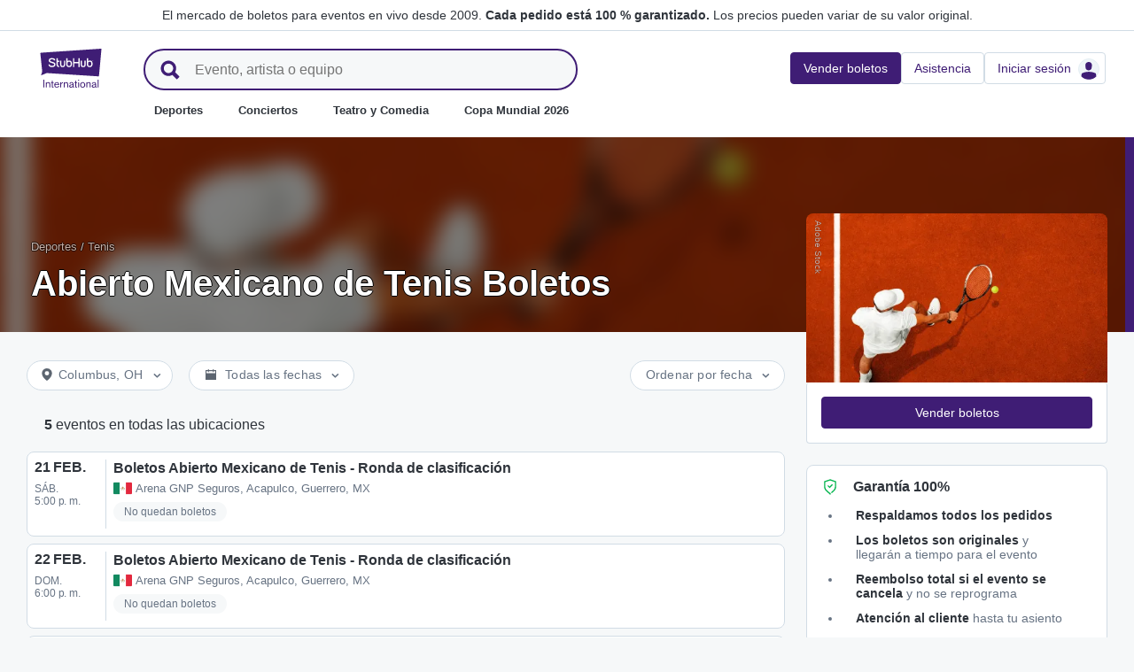

--- FILE ---
content_type: text/html; charset=utf-8
request_url: https://www.stubhub.mx/boletos-abierto-mexicano-de-tenis/grouping/1515027/
body_size: 37170
content:
<!DOCTYPE html>
<html lang="es-MX">
<head>
    <meta charset="utf-8">
    <meta name="viewport" content="width=device-width, minimum-scale=1.0, initial-scale=1, maximum-scale=1">
<script>(function(){var sh_wc=window.document && window.document.cookie;if(sh_wc){try{var sh_c = [];for(var i = 0; i < sh_c.length; i++) {window.document.cookie = sh_c[i];}}catch(e){}}})()</script><link href="/bfx/static/css/vendors.46589e60.css" type="text/css" rel="stylesheet"></link>
<link href="/bfx/static/css/main.20a53adf.css" type="text/css" rel="stylesheet"></link>
<link href="/bfx/static/css/swi-MerchHeader.82d08dae.css" type="text/css" rel="stylesheet"></link>
<link href="/bfx/static/css/entity.8afd81b4.css" type="text/css" rel="stylesheet"></link>
<link href="/bfx/static/css/swi-FooterNew.4c1a726d.css" type="text/css" rel="stylesheet"></link>
<link href="/bfx/static/css/swi-JumbotronBanner.f4cdc4e5.css" type="text/css" rel="stylesheet"></link>
<link href="/bfx/static/css/812.1c12f328.css" type="text/css" rel="stylesheet"></link>
<link href="/bfx/static/css/swi-eventListPanel.768b438d.css" type="text/css" rel="stylesheet"></link>
<style></style>
<title>Boletos Abierto Mexicano de Tenis | StubHub México</title>
<meta name="description" content="¡No te quedes sin ver a Abierto Mexicano de Tenis! Compra o vende tus boletos a través de StubHub. Los mejores eventos nunca han estado tan cerca. ¡Aprovecha!" /><!-- Canonical and hreflang tags -->
<link rel="canonical" href="https://www.stubhub.mx/boletos-abierto-mexicano-de-tenis/grouping/1515027/" />
<link rel="alternate" hreflang="es-MX" href="https://www.stubhub.mx/boletos-abierto-mexicano-de-tenis/grouping/1515027/">
<link rel="alternate" hreflang="de-DE" href="https://www.stubhub.de/mexican-open-tennis-tickets/grouping/1515027/">
<link rel="alternate" hreflang="nl-BE" href="https://www.stubhub.be/mexican-open-tennis-tickets/grouping/1515027/">
<link rel="alternate" hreflang="fr-BE" href="https://www.stubhub.be/billets-mexican-open-tennis/fr/grouping/1515027/">
<link rel="alternate" hreflang="pt-PT" href="https://www.stubhub.pt/bilhetes-mexican-open-tennis/grouping/1515027/">
<link rel="alternate" hreflang="fr-LU" href="https://www.stubhub.lu/billets-mexican-open-tennis/grouping/1515027/">
<link rel="alternate" hreflang="de-LU" href="https://www.stubhub.lu/mexican-open-tennis-tickets/de/grouping/1515027/">
<link rel="alternate" hreflang="sv-SE" href="https://www.stubhub.se/biljetter-mexican-open-tennis/grouping/1515027/">
<link rel="alternate" hreflang="cs-CZ" href="https://www.stubhub.cz/vstupenky-na-mexican-open-tennis/grouping/1515027/">
<link rel="alternate" hreflang="en-IE" href="https://www.stubhub.ie/mexican-open-tennis-tickets/grouping/1515027/">
<link rel="alternate" hreflang="es-ES" href="https://www.stubhub.es/entradas-abierto-mexicano-de-tenis/grouping/1515027/">
<link rel="alternate" hreflang="de-AT" href="https://www.stubhub.co.at/mexican-open-tennis-tickets/grouping/1515027/">
<link rel="alternate" hreflang="fr-FR" href="https://www.stubhub.fr/billets-mexican-open-tennis/grouping/1515027/">
<link rel="alternate" hreflang="nl-NL" href="https://www.stubhub.nl/mexican-open-tennis-tickets/grouping/1515027/">
<link rel="alternate" hreflang="el-GR" href="https://www.stubhub.gr/eisiteria-mexican-open-tennis/grouping/1515027/">
<link rel="alternate" hreflang="it-IT" href="https://www.stubhub.it/biglietti-aperto-messicano-di-tennis/grouping/1515027/">
<link rel="alternate" hreflang="en-GB" href="https://www.stubhub.co.uk/mexican-open-tennis-tickets/grouping/1515027/">
<link rel="alternate" hreflang="pl-PL" href="https://www.stubhub.pl/bilety-na-mexican-open-tennis/grouping/1515027/">
<link rel="alternate" hreflang="fi-FI" href="https://www.stubhub.fi/mexican-open-tennis-liput/grouping/1515027/">
<link rel="alternate" hreflang="da-DK" href="https://www.stubhub.dk/mexican-open-tennis-billetter/grouping/1515027/">
<link rel="alternate" hreflang="x-default" href="https://www.stubhub.ie/mexican-open-tennis-tickets/grouping/1515027/">
<!-- OG tags -->
<meta property="fb:app_id" content="237603424586041" />
<meta property="og:title" content="Boletos Abierto Mexicano de Tenis | StubHub México" />
<meta property="og:description" content="¡No te quedes sin ver a Abierto Mexicano de Tenis! Compra o vende tus boletos a través de StubHub. Los mejores eventos nunca han estado tan cerca. ¡Aprovecha!" />
<meta property="og:url" content="https://www.stubhub.mx/boletos-abierto-mexicano-de-tenis/grouping/1515027/" />
<meta property="og:site_name" content="StubHub" />
<meta property="og:locale" content="en-us" />
<meta property="og:type" content="website" />
<meta property="og:image" content="https://media.stubcloudstatic.com/stubhub-ithaca-product/image/upload/unifiedLogo/logo_og_image.png" />
<!-- App Links -->
<meta property="al:ios:url" content="stubhub://stubhub.mx/?grouping_id&#x3D;1515027&OSID=AppLinks:Grouping" />
<meta property="al:ios:app_store_id" content="1558671441" />
<meta property="al:ios:app_name" content="StubHub" />
<meta property="al:android:url" content="stubhub://stubhub.mx/?grouping_id&#x3D;1515027&OSID=AppLinks:Grouping" />
<meta property="al:android:package" content="com.ticketbis.stubhub" />
<meta property="al:android:app_name" content="StubHub" />
<meta property="branch:deeplink:$deeplink_path" content="stubhub://stubhub.mx/?grouping_id&#x3D;1515027&OSID=AppLinks:Grouping" />
<!-- Twitter cards -->
<meta name="twitter:title" content="Boletos Abierto Mexicano de Tenis | StubHub México" />
<meta name="twitter:description" content="¡No te quedes sin ver a Abierto Mexicano de Tenis! Compra o vende tus boletos a través de StubHub. Los mejores eventos nunca han estado tan cerca. ¡Aprovecha!" />
<meta name="twitter:card" content="summary" />
<meta name="twitter:site" content="@StubHub" />
<meta name="twitter:app:name:iphone" content="StubHub" />
<meta name="twitter:app:name:ipad" content="StubHub" />
<meta name="twitter:app:name:googleplay" content="StubHub" />
<meta name="twitter:app:id:iphone" content="id1558671441" />
<meta name="twitter:app:id:ipad" content="id1558671441" />
<meta name="twitter:app:id:googleplay" content="com.ticketbis.stubhub" />
<meta name="twitter:app:url:iphone" content="stubhub://stubhub.mx/?grouping_id&#x3D;1515027&GCID=Twitter:Cards:Grouping" />
<meta name="twitter:app:url:ipad" content="stubhub://stubhub.mx/?grouping_id&#x3D;1515027&GCID=Twitter:Cards:Grouping" />
<meta name="twitter:app:url:googleplay" content="stubhub://stubhub.mx/?grouping_id&#x3D;1515027&GCID=Twitter:Cards:Grouping" />
<meta property="twitter:image" content="https://media.stubcloudstatic.com/stubhub-ithaca-product/image/upload/unifiedLogo/logo_og_image.png" />
<script>try{window.__MESSAGES__ = {"Breadcrumbs.home":"Inicio","Browse.RelatedArtists.concert.title":"Artistas populares cerca de ti","Browse.RelatedArtists.sport.title":"Equipos similares","BuildYourOrder.checkoutText":"Comprar ahora","BuildYourOrder.each":"cada uno","buy.react-trust-messaging.paymentMethods.title":"Paga con:","byo.fullfillment.notFound":"La información de entrega no está disponible en este momento","byo.importantNote.guarantee":"Garantía FanProtect® de StubHub","byo.importantNote.instruction":"Tenga en cuenta que su boleto puede no ser válido para entrar al evento. Nuestra {legalLink} le protege si intenta entrar y le niegan la entrada al recinto porque su boleto fue cancelado o invalidado.","byo.importantNote.title":"Nota importante","byo.ticket.seller":"El vendedor de estos boletos es un comerciante: {trader}","BYOB.viewApproximate":"La vista es aproximada","BYOB.ViewFromSeat":"Vista desde el asiento","CategoryPage.Banner.Concerts.Title":"Boletos para conciertos","CategoryPage.Banner.Default.Title":"Boletos","CategoryPage.Banner.Sports.Title":"Boletos para eventos deportivos","CategoryPage.Banner.Theater.Title":"Boletos de teatro y comedia","CBTModule.label.button":"¡Llévame allí!","CBTModule.label.description":"Puede que quieras consultar stubhub.ie, que tiene nuestro catálogo global completo de eventos. Dado que ese sitio web está regido por la legislación irlandesa, algunas funciones que normalmente ves aquí podrían no estar disponibles.","CBTModule.label.title":"¿No encuentras el evento que estás buscando?","CBTModule.modal.button.continue":"Continuar","CBTModule.modal.button.go":"Ir ahora","CBTModule.modal.button.stay":"Quedarme aquí","CBTModule.modal.description.globalSite":"Este evento está disponible en nuestro sitio web global: stubhub.ie.","CBTModule.modal.description.legal":"Dado que ese sitio web se rige por la legislación irlandesa, puede que algunas de las funciones que normalmente ves aquí no estén disponibles.","CBTModule.modal.description.redirection":"Se te redirigirá automáticamente en {seconds, plural,=0 {0 segundos} one {1 segundo} other {# segundos}}.","CBTModule.modal.title":"¡Vas a viajar! Qué emocionante","ChildSEOLinks.EmptyLinksText":"Lo sentimos, no tenemos categorías anunciadas en este momento.","City.venueCard.events.viewAll":"Ver todos","Citypage.ChildSEOLinks.Venue.Title":"Los recintos más populares en {cityName}","CityPage.Concerts.Subgenre.concerts":"Conciertos","CityPage.Concerts.Subgenre.Country":"Música country","CityPage.Concerts.Subgenre.festivals":"Festivales","CityPage.Concerts.Subgenre.hiphop":"Hip hop","CityPage.Concerts.Subgenre.pop":"Pop","CityPage.Concerts.Subgenre.rnb":"R&B","CityPage.Concerts.Subgenre.rock":"Rock","CityPage.EmptyContent.findnothing":"¡Ups, no encontramos nada!","CityPage.EmptyContent.trydiff":"Prueba con diferentes fechas para encontrar eventos en {cityName}.","Citypage.GenreModule.Concerts.Title":"Conciertos en {cityName}","Citypage.GenreModule.Sports.Title":"Deportes en {cityName}","Citypage.GenreModule.TheaterComedy.Title":"Teatro y comedia en {cityName}","CityPage.Sports.Subgenre.mlb":"MLB","CityPage.Sports.Subgenre.more":"Más","CityPage.Sports.Subgenre.motorsports":"Deportes de motor","CityPage.Sports.Subgenre.nba":"NBA","CityPage.Sports.Subgenre.ncaabasketball":"Básquetbol de la NCAA","CityPage.Sports.Subgenre.ncaafootball":"Fútbol americano NCAA","CityPage.Sports.Subgenre.nfl":"NFL","CityPage.Sports.Subgenre.nhl":"NHL","CityPage.Sports.Subgenre.sports":"Deportes","Citypage.State.Concerts":"Conciertos","Citypage.State.Sports":"Deportes","Citypage.State.Theater":"Teatro","Citypage.SubGenreModule.NothingFound.SubTitle":"Prueba con otra categoría o una fecha diferente.","Citypage.SubGenreModule.NothingFound.Title":"No encontramos nada","CityPage.Theater.Subgenre.comedy":"Comedia","CityPage.Theater.Subgenre.family":"Familia","CityPage.Theater.Subgenre.more":"Más","CityPage.Theater.Subgenre.musicals":"Musicales","CityPage.Theater.Subgenre.plays":"Obras de teatro","CityPage.Theater.Subgenre.theater":"Teatro","common.moreInfo.trustMessage.fanProtect.info":"Compra y vende con confianza. Todos los pedidos están 100% garantizados. {legalLink}","common.moreInfo.trustMessage.fanProtect.link":"Aplican restricciones.","common.moreInfo.trustMessage.fanProtect.title":"FanProtect","common.moreInfo.trustMessage.fanProtect.warranty":"Te proporcionamos una garantía FanProtect para el producto ofrecido. Te proporcionamos una garantía que cubre posibles fallos, además de los derechos legales que tienes por defecto frente al vendedor.","common.moreInfo.trustMessage.fanProtect.warranty.address":"Ticketbis S.L. Gran Vía 45, Planta 7 48011 Vizcaya (Bilbao), España - {email}","common.moreInfo.trustMessage.fanProtect.warranty.claim":"En caso de que necesites hacer uso de la garantía, ponte en contacto con nosotros, los garantes:","common.moreInfo.trustMessage.fanProtect.warranty.contract":"StubHub International solo actúa como operador de una plataforma de mercado. Por lo tanto, las obligaciones de conseguir y entregar el artículo comprado derivadas de la celebración del contrato de compraventa afectan únicamente al tercero proveedor privado y no se podrán reclamar a StubHub International. StubHub International solo será responsable ante el comprador por las obligaciones asumidas en el ámbito de FanProtect.","common.moreInfo.trustMessage.fanProtect.warranty.contract.summary":"Para formalizar el contrato de compraventa, se celebra un contrato entre el comprador y el vendedor tercero privado.","common.moreInfo.trustMessage.fanProtect.warranty.rights":"En consecuencia, cualquier derecho de garantía legal existente contra nosotros no se verá afectado por esta promesa de garantía.","common.moreInfo.trustMessage.fanProtect.warranty.rights.summary":"Esta garantía de distribuidor no limita tus derechos legales en caso de problemas derivados del contrato celebrado y puedes reclamarla de forma gratuita.","common.moreInfo.trustMessage.fanProtect.warranty.title":"Nota","common.moreInfo.trustMessage.verisign.info":"Usamos tecnología de seguridad SSL para proteger toda la información personal.","common.moreInfo.trustMessage.verisign.title":"Pago seguro","Component.GenrePerformers.NotFound.Description":"Prueba con diferentes fechas o ubicaciones.","Component.GenrePerformers.NotFound.NoResults":"No se encontraron resultados para:","Component.GenrePerformers.NotFound.ResultDetails":"{genreName} dentro de {radius} millas de {geoName} {dateKey, select, today {para hoy} thisWeekend {para este fin de semana} thisMonth {para este mes} chooseDate {el {date}} other {en cualquier fecha}}","Component.GenrePerformers.NotFound.ResultDetailsNoGeo":"{genreName} {dateKey, select, today {para hoy} thisWeekend {para este fin de semana} thisMonth {para este mes} chooseDate {el {date}} other {en cualquier fecha}}","Component.GenrePerformers.NotFound.Title":"¡Ups! No encontramos nada.","Component.GenrePerformers.NotFound.TryAnother":"Intenta con otra ubicación, fecha o categoría.","Component.GenrePerformers.NotFound.UpdateLocation":"Actualizar ubicación","Concert.PageTitle":"Conciertos y festivales cerca de ti","Concert.PopularTitle":"Conciertos y festivales populares","CookieModal.AcceptBtn":"Aceptar todo","CookieModal.ConfirmBtn":"Confirmar mis preferencias","CookieModal.CookieLink":"política de cookies","CookieModal.DescriptionMSG":"Con el fin de ofrecer la mejor experiencia posible, StubHub International utiliza cookies para habilitar la funcionalidad del sitio, analizar su rendimiento y mostrarte el contenido más relevante para ti. Al hacer clic en “Aceptar todas las cookies”, apruebas que se guarde información en tu dispositivo para tales fines. Para conocer más detalles, consulta nuestra <a>política de cookies</a>.","CookieModal.DescriptionTitle":"Tu privacidad nos importa","CookieModal.Essential_cookies":"Cookies esenciales","CookieModal.Essential_cookies.description":"Estas cookies son necesarias para que el sitio web funcione y no se pueden desactivar en nuestros sistemas. Por lo general, solo se activan en respuesta a acciones realizadas por ti que equivalen a una solicitud de servicios, como configurar tus preferencias de privacidad, iniciar sesión o rellenar formularios. Puedes configurar tu navegador para que bloquee estas cookies o te avise de su presencia, pero si lo haces, algunas partes del sitio no funcionarán. Estos cookies no almacenan ninguna información de identificación personal.","CookieModal.IsActive":"Permitir","CookieModal.IsMandatory":"Siempre activas","CookieModal.ManagementTitle":"Configuración de mis preferencias","CookieModal.ManagemetBtn":"Gestiona tu configuración","CookieModal.Marketing_cookies":"Cookies de marketing","CookieModal.Marketing_cookies.description":"Estas cookies registran lo que haces por el sitio para medir el rendimiento de nuestras campañas de marketing y ayudarnos a brindar comunicaciones de marketing más relevantes, como la publicidad basada en internet, las campañas de retargeting y los anuncios de las redes sociales. Para todo ello, las cookies comparten algunos de tus datos personales con terceros, como Google Ads, Meta Ads y TradeDoubler.","CookieModal.Performance_cookies":"Cookies de rendimiento","CookieModal.Performance_cookies.description":"Estas cookies nos permiten contar las visitas y las fuentes de tráfico, con el fin de medir y mejorar el rendimiento de nuestro sitio. Nos ayudan a saber qué páginas son las más y menos populares y cómo navegan los visitantes por el sitio web. Todos los datos que recogen estas cookies se tratan de forma colectiva y, por tanto, anónima. Si no permites estas cookies, no sabremos cuándo has visitado nuestro sitio web y no podremos supervisar su rendimiento.","CookieModal.RejectBtn":"Rechazar todas","CurrencySelector.currencyName.AUD":"Dólar australiano","CurrencySelector.currencyName.BRL":"Real brasileño","CurrencySelector.currencyName.CAD":"Dólar canadiense","CurrencySelector.currencyName.CNY":"Yuan Renminbi chino","CurrencySelector.currencyName.CZK":"Corona checa","CurrencySelector.currencyName.DKK":"Corona danesa","CurrencySelector.currencyName.EUR":"Euro europeo","CurrencySelector.currencyName.GBP":"Libra esterlina","CurrencySelector.currencyName.HKD":"Dólar de Hong Kong","CurrencySelector.currencyName.JPY":"Yen japonés","CurrencySelector.currencyName.KRW":"Won surcoreano","CurrencySelector.currencyName.MXN":"Peso mexicano","CurrencySelector.currencyName.PLN":"Zloty polaco","CurrencySelector.currencyName.SEK":"Corona sueca","CurrencySelector.currencyName.TRY":"Lira turca","CurrencySelector.currencyName.TWD":"Nuevo dólar taiwanés","CurrencySelector.currencyName.USD":"Dólar estadounidense","DateFilter.AllDates":"Todas las fechas","DateFilter.AltAllDates":"Todas las fechas","DateFilter.AltChooseDate":"Fechas personalizadas","DateFilter.AltThisMonth":"Este mes","DateFilter.AltThisWeekend":"Este fin de semana","DateFilter.AltToday":"Hoy","DateFilter.AltWhen":"Seleccionar fechas","DateFilter.ChooseDate":"Elegir fecha","DateFilter.ThisMonth":"Este mes","DateFilter.ThisWeekend":"Este fin de semana","DateFilter.Today":"Hoy","DateFilter.When":"Cuándo","DatePicker.from":"Desde","DatePicker.header":"Selecciona un rango de fechas","DatePicker.header_single":"Seleccionar fecha","DatePicker.to":"Hasta","DeliveryName.electronic":"Electrónico","DeliveryName.mobileTicket":"Boleto electrónico","DeliveryName.mobileTransfer":"Transferencia por celular","DeliveryName.print":"De papel","DisclosureCategory.connected.description":"Vendedor conectado","DisclosureCategory.generic.description":"Aplican restricciones o limitaciones","DisclosureCategory.highlights.description":"Se encuentran disponibles características adicionales de los boletos","Email.buttonvalue":"Suscríbete a la lista","Email.disclaimer":"Puedes cancelar la suscripción en cualquier momento usando el enlace que aparece en nuestros correos electrónicos. Lee nuestro <link>aviso de privacidad</link> para más información.","Email.errormessage":"Ingresa una dirección de correo electrónico válida","Email.heading":"¡Regístrate para recibir las últimas novedades, ofertas exclusivas y mucho más!","Email.placeholder":"Dirección de correo electrónico","Email.successheading":"¡Listo! ¡Ya puedes disfrutarlo! Recuerda agregarnos a tu lista de remitentes seguros para mantenerte informado.","EntitiesSeoLinks.title.CATEGORY":"Categorías","EntitiesSeoLinks.title.GROUPING":"Grupos","EntitiesSeoLinks.title.PERFORMER":"Artistas","EntitySideRailDetails.seeMore":"Ver más","EntitySideRailDetails.sell-tickets":"Vender boletos","error.handling.page.browse":"Ver otros boletos","error.handling.page.first.msg":"¡Oops! Algo salió mal, y estos boletos no están disponibles en este momento.","error.handling.page.go.back":"Volver a los boletos","ErrorPanel.defaultMessages.buttonRedirect":"Vámonos de aquí","ErrorPanel.defaultMessages.buttonRefresh":"Actualicemos","ErrorPanel.defaultMessages.header":"¡Oops!","ErrorPanel.defaultMessages.paragraph":"Parece que algo fue mal.{linebreak}Inténtalo de nuevo o vuelve más tarde.{errorType}","ErrorPanel.defaultMessages.subheader":"Esto no está bien","ErrorPanel.genericMessages.error":"Tipo de error: {errorCode}","event-royal.react-build-your-order.back-to-tickets":"Volver a los boletos","event-royal.react-build-your-order.delivery.info":"Hoy","event-royal.react-build-your-order.priceHeader":"Pagarás","event-royal.react-build-your-order.ticketqty":"{quantity} {quantity, plural, one {boleto} other {boletos}}","event-royal.react-dropdown.header":"Cantidad","event-royal.react-ticket-list-panel.ticketqty":"{ticketCount} {ticketCount, plural, one {boleto} other {boletos}}","event.filter.bottom.filter":"Filtros","event.header.title":"Boletos {content}","EventCard.Price.From":"desde {minPrice}","EventDetailInfo.at":"en","EventDetailInfo.TBD":"Por confirmar","EventItem.priceFrom":"desde","EventItem.seePrices":"Ver precios","EventItem.ticketsLeft":"{totalTickets, plural, =0 {No tenemos boletos disponibles. Vuelve más tarde} one {Queda # boleto en nuestro sitio web} other {Quedan # boletos en nuestro sitio web}}","EventItem.TimeTBD":"Por confirmar","EventList.loading":"Cargando","EventList.seeMore":"Ver más eventos","EventSeatFeatures.aisle":"Pasillo","EventSeatFeatures.excludeObstructedView":"Excluir vista limitada","EventSeatFeatures.parkingPassIncluded":"Pase de estacionamiento incluido","EventSeatFeatures.wheelChairAccessible":"Accesible para usuarios en silla de ruedas","EventSorter.Date":"Fecha","EventSorter.Distance":"Distancia","EventSorter.Popular":"Popular","EventSorter.Price":"Precio","EventSorter.TitleDate":"Ordenar por fecha","EventSorter.TitleDistance":"Ordenar por distancia","EventSorter.TitlePopular":"Ordenar por más popular","EventSorter.TitlePrice":"Ordenar por precio","expiredevent.event.btnmsg":"Ver otras fechas","expiredevent.event.message":"Lo sentimos, ya no hay boletos disponibles para este evento","FilterFooter.IfNoTotalTicketsLabel":"Ver 0 boletos","FilterFooter.IfTotalTicketsLabel":"Ver {totTickets, plural, one {# boleto} other {# boletos}}","Footer.copyright.new":"© 2000-{year} StubHub. Todos los derechos reservados. El uso de este sitio web representa tu aceptación de nuestras {linkFirst}. Estás comprando boletos de un tercero; StubHub no es el vendedor de los boletos. Los precios de los boletos son establecidos por los vendedores y pueden estar por encima de su precio original. {linkSecond}","Footer.copyright.new.link.first":"<uaLink>Condiciones de uso</uaLink>, <pnLink>Aviso de privacidad</pnLink> y <cnLink>Aviso de cookies</cnLink>","Footer.copyright.new.link.second":"Avisos de cambios a las Condiciones de uso","Footer.copyrigth.extra":"@@@ @@@","Footer.domain.AT":"Austria","Footer.domain.BE":"Bélgica","Footer.domain.CA":"Canadá","Footer.domain.CZ":"República Checa","Footer.domain.DE":"Alemania","Footer.domain.DK":"Dinamarca","Footer.domain.ES":"España","Footer.domain.FI":"Finlandia","Footer.domain.FR":"Francia","Footer.domain.GB":"Reino Unido","Footer.domain.GR":"Grecia","Footer.domain.IE":"República de Irlanda","Footer.domain.IT":"Italia","Footer.domain.LU":"Luxemburgo","Footer.domain.MX":"México","Footer.domain.NL":"Países Bajos","Footer.domain.PL":"Polonia","Footer.domain.PT":"Portugal","Footer.domain.SE":"Suecia","Footer.domain.US":"Estados Unidos","Footer.downloadAndroidApp":"DISPONIBLE EN Google Play","Footer.downloadIOSApp":"Descargar en el App Store","Footer.link.about-us":"Sobre nosotros","Footer.link.advantage":"La Promesa StubHub","Footer.link.affiliates":"Afiliados","Footer.link.careers":"Empleo","Footer.link.contact-us":"Contacta con nosotros","Footer.link.cs":"Centro de ayuda","Footer.link.developers":"Para desarrolladores","Footer.link.ethics-compliance":"Ética y cumplimiento","Footer.link.events-by-venue":"Ciudades principales","Footer.link.impressum":"Aviso legal","Footer.link.legal":"Términos, Privacidad y Cookies","Footer.link.notifications":"Avisos","Footer.link.partners":"Socios","Footer.link.restrictions":"Restricciones","Footer.link.student-discount":"Descuento estudiantes","Footer.linkTitle.countries":"Eventos en vivo en todo el mundo","Footer.linkTitle.ourCompany":"Nuestra compañía","Footer.linkTitle.questions":"¿Tienes alguna pregunta?","Footer.trust-safety-confidence":"Compra y vende con seguridad","Footer.trust-safety-guarantee":"Cada pedido está 100 % garantizado","Footer.trust-safety-guarantee-uk":"Cada compra está 100% garantizada. Aplican <a>restricciones</a>.","Footer.trust-safety-service":"Atención al cliente hasta que llegues a tu asiento","General.PageTitle":"Eventos en vivo cerca de ti","General.PopularTitle":"Eventos populares en vivo","GeneralAdmissionBanner.header":"Evento de entrada general","GeneralAdmissionBanner.text":"Todos los boletos te dan acceso tanto a cualquiera de los asientos disponibles como a la sección de pie. No hay asiento asignado.","GenreModule.loadMore.loading":"Cargando","GeoFilter.AddLocation":"Agregar ubicación","GeoFilter.AllLocation":"Todas las ubicaciones","GeoFilter.CurrentLocation":"Ubicación actual","GeoFilter.FindEvents":"Encontrar eventos cerca de ti","GeoFilter.NotIn":"Excluir:","GeoFilter.RetrievingLocation":"Recuperando ubicación...","GeoFilter.SearchInputPlaceHolder":"Buscar por ciudad","GeoFilter.UpdateLocation":"Actualizar ubicación","guarantee.back_order":"<strong>Respaldamos todos los pedidos</strong>","guarantee.customer_service":"<strong>Atención al cliente</strong> hasta tu asiento","guarantee.refund":"<strong>Reembolso total si el evento se cancela</strong> y no se reprograma","guarantee.tickets_original":"<strong>Los boletos son originales</strong> y llegarán a tiempo para el evento","guarantee.title":"Garantía 100%","Header.google.sem.message":"El mercado de boletos para eventos en vivo desde 2009. {link} Los precios pueden variar de su valor original.","Header.google.sem.message.link":"Cada pedido está 100 % garantizado.","Header.menu.activity-feed":"Historial de actividad","Header.menu.cities":"Ciudades principales","Header.menu.comedy":"Comedia","Header.menu.concerts":"Conciertos","Header.menu.contact-us":"Contacta con nosotros","Header.menu.find-events":"Encuentra eventos","Header.menu.friends":"Amigos","Header.menu.gift-codes":"Cartera StubHub","Header.menu.have-questions":"¿Tienes alguna pregunta?","Header.menu.help":"Ayuda","Header.menu.help-center":"Centro de ayuda","Header.menu.help-topics":"Temas de ayuda","Header.menu.holiday":"Vacaciones","Header.menu.inbenta":"Chat","Header.menu.listings":"Mis anuncios","Header.menu.logout":"Cerrar sesión","Header.menu.menu":"Menú","Header.menu.menu-account":"Menú de la cuenta","Header.menu.menu-category":"Menú de categoría","Header.menu.menu-help":"Menú de ayuda","Header.menu.menu.toggle":"Cerrar","Header.menu.my-account":"Mi cuenta","Header.menu.my-hub":"Mi Hub","Header.menu.my-profile":"Iniciar sesión","Header.menu.my-profile.signedin":"Perfil","Header.menu.my-rewards":"Cartera StubHub","Header.menu.my-tickets":"Mis boletos","Header.menu.nhl":"NHL","Header.menu.notifications":"Avisos","Header.menu.orders":"Compras","Header.menu.payments":"Pagos","Header.menu.profile":"Perfil","Header.menu.promo-codes":"Códigos de promoción","Header.menu.sales":"Mis ventas","Header.menu.search":"Buscar","Header.menu.sell":"Vender boletos","Header.menu.sell-tickets":"Vender boletos","Header.menu.settings":"Configuración","Header.menu.sign-in":"Iniciar sesión","Header.menu.soccer":"Fútbol","Header.menu.sports":"Deportes","Header.menu.support":"Asistencia","Header.menu.theater":"Teatro","Header.menu.theater-comedy":"Teatro y Comedia","Header.menu.vip":"VIP","Header.menu.webphone":"Comprar por teléfono","Header.menu.world-cup-2026":"Copa Mundial 2026","HeroHeader.tickets.title":"{heading} {nestedSubHeading}","Homepage.GenreModule.Concerts.Title":"Conciertos","Homepage.GenreModule.Sports.Title":"Deportes","Homepage.GenreModule.Theater.Title":"Teatro y comedia","ImportantInfoModal.button":"Ok, entendido","InterceptModal.canadaOption":"StubHub Canadá","InterceptModal.subtitle":"¿En qué lugar te gustaría buscar eventos en vivo?","InterceptModal.title":"Parece que estás ubicado en Canadá","InterceptModal.usOption":"StubHub EE. UU.","Internal.SEO.Venue.Concert.Title":"Recintos del tour de {entityName}","Internal.SEO.Venue.Default.Title":"Recintos","Internal.SEO.Venue.Group.Title":"Recintos de {entityName}","Internal.SEO.Venue.Sports.Title":"Recintos de {entityName}","Internal.SEO.Venue.Theater.Title":"Recintos de {entityName}","jumbotron.banner.heading.geography":"Eventos en {heading}","jumbotron.banner.heading.venue":"Eventos en {heading}","LegalMessage.prices.excludeEstimatedFees":"Los precios no incluyen cargos estimados.","LegalMessage.prices.excludeFees":"Los precios no incluyen cargos.","LegalMessage.prices.FaceValue":"Precio original: {amount} por boleto.","LegalMessage.prices.includeEstimatedFees":"Los precios incluyen cargos estimados.","LegalMessage.prices.includeFees":"Los precios incluyen cargos.","LegalMessage.prices.includeVAT":"Los precios incluyen IVA.","LegalMessage.prices.NoFaceValue":"El vendedor no proporcionó el precio original.","LegalMessage.prices.nonOfficialSeller":"El vendedor no es un revendedor oficial del organizador del evento, a menos que se indique lo contrario.","LegalMessage.prices.setBySeller":"Los precios los ponen los vendedores.","LegalMessage.prices.SeveralFaceValue":"Precio original:","LegalMessage.prices.title":"Precios","LegalMessage.prices.varyFaceValue":"Los precios pueden variar respecto al precio original.","ListingsFilter.mapFilters":"Opciones del Mapa de asientos","ListingsFilter.mapFilters.Multi_Selection":"Permitir selección múltiple","ListingsFilter.mapFilters.Select_By_Section":"Seleccionar por Secciones","ListingsFilter.mapFilters.Select_By_Zone":"Seleccionar por Sección","ListingsFilter.popularfilters":"Filtros populares","ListingsFilter.pricePerTicketHeader":"Precio por boleto","ListingsFilter.resetFilters":"Restablecer filtros","ListingsFilter.seatFeaturesHeader":"Características","ListingsFilter.seatFeaturesHeader.numberOfTickets":"Número de boletos","ListingsFilter.SortBy.Status.bestSeats":"Mejores asientos","ListingsFilter.SortBy.Status.bestValue":"Mejor relación calidad-precio","ListingsFilter.SortBy.Status.lowestPrice":"Precio más bajo","ListingsFilter.SortBy.Status.row":"Fila","ListingsFilter.sortByHeader":"Ordenar por","ListingsFilter.ticketType.instant":"Disponible en segundos","ListingsFilter.ticketType.mobile":"Para celular","ListingsFilter.ticketType.mobileTransfer":"Transferencia por celular","ListingsFilter.ticketType.physical":"Físico","ListingsFilter.ticketType.printAtHome":"Imprimir en casa","ListingsFilter.ticketTypeHeader":"Tipo de boleto","LoadMore.text":"Ver más eventos","LoadMoreButton.text":"Ver más","LocalDeliveryNote.message":"Estos boletos deben enviarse a una dirección en el mismo país donde se celebra el evento. Si no puedes proporcionar una dirección de entrega local, elige otros boletos.","LocalDeliveryNote.title":"Dirección de entrega local obligatoria","LocalizationPicker.searchBar.currency.placeholder":"Escribe aquí para buscar tu divisa","LocalizationPicker.searchBar.default.placeholder":"Escribe para comenzar la búsqueda","LocalizationPicker.searchBar.language.placeholder":"Escribe aquí tu idioma","LocalizationSelector.currencies.none":"Divisa del evento","Logo.AltText":"StubHub: donde los fans compran y venden boletos","map.tooltip.{section}.row.{row}":"{section}, fila {row}","map.tooltip.row":"Desde","map.tooltip.row.{row}":"Fila {row}","map.tooltip.seat":"Lugares","MapboxTooltipContinue.ContinueText":"Continuar","NearbyCities.title":"Ciudades cerca de {entityName}","NearbyVenues.title":"Recintos cerca de {entityName}","NoTicketsForEvent.event.bottomcontent":"O si por algún motivo no puedes asistir a este evento...","NoTicketsForEvent.event.header":"¡No hay boletos! ¿Qué hago?","NoTicketsForEvent.event.seeyourtickets":"Vende tus boletos","NoTicketsForEvent.event.topcontent":"En este momento, no hay boletos disponibles para este evento. Vuelve más tarde.","NoTicketsForEvent.event.upcomingeventsbutton":"Consulta todos los próximos eventos","NoTicketsForEvent.event.upcomingeventtext":"¿Te interesan otras opciones? Echa un vistazo a lo que tenemos disponible.","NoTicketsForFilter.event.filtercontent":"¡Todavía hay boletos disponibles! Por favor, actualiza tus criterios de filtrado e inténtalo de nuevo.","NoTicketsForFilter.event.header":"Lo siento, no hay boletos que coincidan con tus filtros.","NoTicketsForFilter.event.resetfilters":"Ver todos los boletos","Partner.SubHeading.Text":"Boletos","Partner.Tabs.CalendarView":"Ver el calendario","Partner.Tabs.ListView":"Vista de lista","Performer.events.all.location":"{numFound, plural, =0 {No hay eventos} one {<strong>#</strong> evento} other {<strong>#</strong> eventos}} en todas las ubicaciones","Performer.events.near.location":"{numFound, plural, =0 {No hay eventos} one {<strong>#</strong> evento} other {<strong>#</strong> eventos}} cerca de <strong>{name}</strong>","price.unit":"c/u","PricePerTicket.priceWithFeeTxt":"Mostrar precios con cargos estimados","RecentlyViewed.EntityCard.title":"Vistos recientemente","row.generalAdmission":"GA","RoyalTicketListPanel.fastdelivery":"Entrega Rápida","RoyalTicketListPanel.fastDeliveryTooltip":"Boletos electrónicos con entrega rápida","RoyalTicketListPanel.instantDeliveryTooltip":"Listo en pocos minutos desde tu compra","RoyalTicketListPanel.instantdownload":"Descarga instantánea","RoyalTicketListPanel.myListing":"Mi anuncio","RoyalTicketListPanel.VFS":"Vista desde el sector {section}","RoyalTicketListPanel.viphospitality":"Hospitalidad VIP","Search.Input.placeholder":"Evento, artista o equipo","Search.Input.title":"Entrada de búsqueda","Search.Result.ARTISTS":"Artistas","Search.Result.EVENTS":"Eventos","Search.Result.POPULAR_SEARCHES":"Tendencias en búsquedas","Search.Result.SeeAllAbout":"Consulta todos los resultados de {term}","Search.Result.TEAM":"EQUIPO","Search.Result.upcomingevents":"Próximos eventos","Search.Result.VENUES":"Recintos","Search.Results.MoreEvents":"Más eventos","Search.SearchResultTitle.AllLocations":"{numFound, plural, =0 {No hay resultados} one {<strong>#</strong> resultado} other {<strong>#</strong> resultados}} para \"{term}\" en todas las ubicaciones","Search.SearchResultTitle.AtLocal":"{numFound, plural, =0 {No hay resultados} one {<strong>#</strong> resultado} other {<strong>#</strong> resultados}} para \"{term}\" cerca de <strong>{name}</strong>","Search.SearchResultTitle.OtherAreas":"{numFound, plural, =0 {No hay resultados} one {<strong>#</strong> resultado} other {<strong>#</strong> resultados}} para \"{term}\" en otras áreas","Search.SuggestedSpelling.SearchForTerm":"En su lugar, busca {searchTerm}","Search.SuggestedSpelling.SuggestedSpelling":"¿Quisiste decir {suggestedSearchTerm}?","SearchNoResultsPanel.message":"No hay ningún evento a futuro, por el momento.","SearchNoResultsPanel.title":"No hay eventos","seat.generalAdmission":"GA","SeatFeature.aisle":"Pasillo","SeatMapToolTip.checkoutText":"Checkout","SectionRowSeat.pairedTicketsBody":"Solo pares de asientos estarán juntos. Si compras un número impar de boletos, una persona se sentará por separado en la sección o zona que elegiste.","SectionRowSeat.pairedTicketsTitle":"Boletos emparejados","SectionRowSeat.rangeInformedAll":"Obtendrás los {quantity} asientos consecutivos en el rango","SectionRowSeat.rangeInformedBetween":"Obtendrás {quantity} asientos consecutivos, comenzando por el número más bajo disponible en el rango","SectionRowSeat.rangeInformedOne":"Obtendrás 1 asiento, comenzando por el número más bajo disponible en el rango","SectionRowSeat.rangeNotInformed":"{quantity, plural,=0{}one{Tu asiento se imprimirá}other{Tus asientos se imprimirán juntos e impresos} } en {quantity, plural,=0{}one{el boleto}other{los boletos}}","SectionRowSeat.row":"Fila","SectionRowSeat.seats":"Asientos","SectionRowSeat.singleNotInformed":"Tu asiento estará impreso en el boleto","SectionRowSeat.singleTicketsBody":"Tus asientos estarán en el sector o sección elegida, pero no estarán uno al lado del otro.","SectionRowSeat.singleTicketsTitle":"Boletos sueltos","SectionRowSeatGA.section":"Entrada general","secure-payment-card.subtitle":"Aceptamos las formas de pago más seguras","secure-payment-card.title":"Pago seguro","SEO.description":"Compra y vende boletos deportivos, de conciertos, de teatro y de Broadway en StubHub.","SEO.title":"Compra boletos deportivos, de conciertos y de teatro en StubHub.","SeoBottomContent.BackToTop":"Volver al principio","SeoBottomContent.ReadMore":"Leer más","Sort.date":"Fecha","Sort.distance":"Distancia","Sort.popular":"Popular","Sort.price":"Precio","Sport.PageTitle":"Deportes cerca de ti","Sport.PopularTitle":"Eventos deportivos populares","StoreConfigModal.advisory.charge":"Siempre se te cobrará en la moneda original del evento, la que podrás ver al finalizar la compra, o bien puedes deshabilitar esta opción.","StoreConfigModal.advisory.description":"Los precios se convertirán a la moneda que selecciones solo para fines informativos.","StoreConfigModal.currencies.none":"Moneda del evento (sin conversión de precio)","StoreConfigModal.input.currencies":"Divisas","StoreConfigModal.input.language":"Idioma","StoreConfigModal.save":"Guardar","StoreConfigModal.subtitle.both":"Selecciona tu idioma y moneda preferidos","StoreConfigModal.subtitle.currency":"Selecciona tu moneda preferida","StoreConfigModal.subtitle.locale":"Selecciona tu idioma preferido","StoreConfigModal.title":"Configura tu tienda","StoreSelectorModal.subtitle":"Tu cuenta de StubHub, incluidas tus compras y ventas actuales, se comparten en todas las tiendas.","StoreSelectorModal.title":"Selecciona tu tienda preferida","Theater.PageTitle":"Eventos culturales en vivo cerca de ti","Theater.PopularTitle":"Eventos populares de teatro y comedia","ticket.listIcons.accesibility":"Asientos accesibles","ticket.listIcons.aislee":"Asiento de pasillo","ticket.listIcons.obstructed":"Vista reducida","ticket.listIcons.parking":"Pase de estacionamiento","ticket.listIcons.partner":"Tickets de socios","ticket.listIcons.restaurant":"Alimentos y bebidas","ticket.listIcons.trader":"El vendedor es un comerciante","ticket.listIcons.vip":"VIP","TicketList.price.each":"cada uno","TicketTypeSection.availableWithinMinutes":"Entrega instantánea","urgency.onSale":"A la venta desde hace poco","urgency.ticketsAvailable":"{totalTickets, plural, =0 {No hay boletos disponibles} one {Un boleto disponible} other {# boletos disponibles}}","urgency.ticketsAvailable.many":"Más de 200 boletos disponibles","urgency.ticketsAvailable.site":"{totalTickets, plural, =0 {No hay boletos disponibles en nuestro sitio} one {Un boleto disponible en nuestro sitio} other {# boletos disponibles en nuestro sitio}}","urgency.ticketsAvailable.site.many":"Más de 200 boletos disponibles en nuestro sitio","urgency.ticketsLeft":"{totalTickets, plural, =0 {No quedan boletos} one {Queda un boleto} other {Quedan # boletos}}","urgency.ticketsLeft.many":"Quedan más de 200 boletos","urgency.ticketsLeft.site":"{totalTickets, plural, =0 {No quedan boletos en nuestro sitio} one {Queda un boleto en nuestro sitio} other {Quedan # boletos en nuestro sitio}}","urgency.ticketsLeft.site.many":"Quedan más de 200 boletos en nuestro sitio","urgency.timeframe.inTwoWeeks":"En dos semanas","urgency.timeframe.nextWeek":"La próxima semana","urgency.timeframe.thisWeek":"Esta semana","urgency.timeframe.thisWeekend":"Este fin de semana","urgency.timeframe.today":"Hoy","urgency.timeframe.tomorrow":"Mañana","ValueScore.bestValue":"Mejor","ValueScore.goodValue":"Bueno","ValueScore.greatValue":"Excelente","ValueScore.value":"Valor","VenuePerformers.title":"Artistas en {entityName}"}}catch(e){window.__MESSAGES__={}};</script><link href="https://media.stubcloudstatic.com" rel="preconnect" crossorigin><script src="https://www.stubhub.mx/bfx/static/trackjs/t.js" crossorigin="anonymous"></script>
<script>
  if (typeof window.TrackJS !== 'undefined') {
    // Setup a holding place for errors before user accepts
    TrackJS._cache = [];
    // Set default user consent value
    TrackJS._userConsent = true;
    // Setup trigger for user consent
    TrackJS._onUserConsent = function() {
      TrackJS._userConsent = true;
      var i = 0;
      while (TrackJS._cache.length) {
        TrackJS.track('cache_flush ' + i);
        i++;
      }
    };

    !TrackJS.isInstalled() && TrackJS.install({ 
      token: "a078a764b18d491fb0cf652221af4e36",
      application: "speedy-prod",
      version: "7.33.0",
      onError: function (payload, err) {
        // User has not consented, cache the error payload and wait
        if (!TrackJS._userConsent) {
          TrackJS._cache.push(payload);
          return false;
        }
        // We're flushing the cache, ignore the error and take one off the cache
        else if (err && err.message && err.message.indexOf('cache_flush') === 0 && TrackJS._cache.length) {
          Object.assign(payload, TrackJS._cache.pop());
          return true;
        }
        return true;
      }
    });
  }
</script><!-- site icons -->
<link rel="apple-touch-icon" sizes="180x180" href="https://media.stubcloudstatic.com/stubhub-ithaca-product/image/upload/unifiedLogo/apple-icon-192x192.png">
<link rel="icon" type="image/png" sizes="192x192" href="https://media.stubcloudstatic.com/stubhub-ithaca-product/image/upload/unifiedLogo/android-icon-192x192.png">
<link rel="icon" type="image/png" sizes="96x96" href="https://media.stubcloudstatic.com/stubhub-ithaca-product/image/upload/unifiedLogo/favicon-96x96.png">
<meta name="msapplication-TileColor" content="#23034C">
<meta name="msapplication-TileImage" content="https://media.stubcloudstatic.com/stubhub-ithaca-product/image/upload/unifiedLogo/ms-icon-310x310.png">
<meta name="theme-color" content="#23034C">

  <script type="text/javascript">
  window.dataLayer = window.dataLayer || [];
  (function(w,d,s,l,i){
  w[l]=w[l]||[];w[l].push({'gtm.start': new Date().getTime(),event:'gtm.js'});
  var f=d.getElementsByTagName(s)[0], j=d.createElement(s),dl=l!='dataLayer'?'&l='+l:'';
  j.async=true;j.src= 'https://www.googletagmanager.com/gtm.js?id='+i+dl;
  f.parentNode.insertBefore(j,f);
  })(window,document,'script','dataLayer','GTM-KFTL23G');
  </script>
  <script type="text/javascript">
//<![CDATA[ 
(function() {
  function riskifiedBeaconLoad() {
    var store_domain = 'stubhub.co.uk';
    var session_id = document.cookie
      .split('; ')
      .find(function(row) { return row.startsWith('SHI_NAV_SID='); });
    
    if (!session_id) {
      console.warn('Riskified: SHI_NAV_SID cookie not found');
      return;
    }
    
    session_id = session_id.split('=')[1];
    
    var url = ('https:' == document.location.protocol ? 'https://' : 'http://')
      + "beacon.riskified.com?shop=" + store_domain + "&sid=" + encodeURIComponent(session_id);
    var s = document.createElement('script');
    s.type = 'text/javascript';
    s.async = true;
    s.src = url;
    var x = document.getElementsByTagName('script')[0];
    x.parentNode.insertBefore(s, x);
  }
  if (window.attachEvent)
    window.attachEvent('onload', riskifiedBeaconLoad)
  else
    window.addEventListener('load', riskifiedBeaconLoad, false);
})();
//]]>
</script>
<meta name="apple-itunes-app" content="app-id=1558671441, app-argument=https://www.stubhub.mx/?utm_source=smart_banner_buy_flow&utm_term=-"><link rel="manifest" href="/manifest.shi.json?v=2026-01" />
    <script>
      window.deferredChromeInstallPrompt = null;
      window.addEventListener("beforeinstallprompt", (e) => {
        e.preventDefault();
        window.deferredChromeInstallPrompt = e;
      }, { once: true });
    </script>
  <script>window.__icft__ = "g.d.u"</script>

                              <script>!function(e){var n="https://s.go-mpulse.net/boomerang/";if("True"=="True")e.BOOMR_config=e.BOOMR_config||{},e.BOOMR_config.PageParams=e.BOOMR_config.PageParams||{},e.BOOMR_config.PageParams.pci=!0,n="https://s2.go-mpulse.net/boomerang/";if(window.BOOMR_API_key="BNQNX-A3P8C-6BBM3-3GJHQ-N3WVZ",function(){function e(){if(!r){var e=document.createElement("script");e.id="boomr-scr-as",e.src=window.BOOMR.url,e.async=!0,o.appendChild(e),r=!0}}function t(e){r=!0;var n,t,a,i,d=document,O=window;if(window.BOOMR.snippetMethod=e?"if":"i",t=function(e,n){var t=d.createElement("script");t.id=n||"boomr-if-as",t.src=window.BOOMR.url,BOOMR_lstart=(new Date).getTime(),e=e||d.body,e.appendChild(t)},!window.addEventListener&&window.attachEvent&&navigator.userAgent.match(/MSIE [67]\./))return window.BOOMR.snippetMethod="s",void t(o,"boomr-async");a=document.createElement("IFRAME"),a.src="about:blank",a.title="",a.role="presentation",a.loading="eager",i=(a.frameElement||a).style,i.width=0,i.height=0,i.border=0,i.display="none",o.appendChild(a);try{O=a.contentWindow,d=O.document.open()}catch(_){n=document.domain,a.src="javascript:var d=document.open();d.domain='"+n+"';void 0;",O=a.contentWindow,d=O.document.open()}if(n)d._boomrl=function(){this.domain=n,t()},d.write("<bo"+"dy onload='document._boomrl();'>");else if(O._boomrl=function(){t()},O.addEventListener)O.addEventListener("load",O._boomrl,!1);else if(O.attachEvent)O.attachEvent("onload",O._boomrl);d.close()}function a(e){window.BOOMR_onload=e&&e.timeStamp||(new Date).getTime()}if(!window.BOOMR||!window.BOOMR.version&&!window.BOOMR.snippetExecuted){window.BOOMR=window.BOOMR||{},window.BOOMR.snippetStart=(new Date).getTime(),window.BOOMR.snippetExecuted=!0,window.BOOMR.snippetVersion=14,window.BOOMR.url=n+"BNQNX-A3P8C-6BBM3-3GJHQ-N3WVZ";var i=document.currentScript||document.getElementsByTagName("script")[0],o=i.parentNode,r=!1,d=document.createElement("link");if(d.relList&&"function"==typeof d.relList.supports&&d.relList.supports("preload")&&"as"in d)window.BOOMR.snippetMethod="p",d.href=window.BOOMR.url,d.rel="preload",d.as="script",d.addEventListener("load",e),d.addEventListener("error",function(){t(!0)}),setTimeout(function(){if(!r)t(!0)},3e3),BOOMR_lstart=(new Date).getTime(),o.appendChild(d);else t(!1);if(window.addEventListener)window.addEventListener("load",a,!1);else if(window.attachEvent)window.attachEvent("onload",a)}}(),"".length>0)if(e&&"performance"in e&&e.performance&&"function"==typeof e.performance.setResourceTimingBufferSize)e.performance.setResourceTimingBufferSize();!function(){if(BOOMR=e.BOOMR||{},BOOMR.plugins=BOOMR.plugins||{},!BOOMR.plugins.AK){var n=""=="true"?1:0,t="",a="ck6fi6yccue4m2lp4e5q-f-5376fd6e5-clientnsv4-s.akamaihd.net",i="false"=="true"?2:1,o={"ak.v":"39","ak.cp":"1209090","ak.ai":parseInt("723442",10),"ak.ol":"0","ak.cr":8,"ak.ipv":4,"ak.proto":"h2","ak.rid":"392a7cd1","ak.r":51645,"ak.a2":n,"ak.m":"a","ak.n":"essl","ak.bpcip":"18.188.84.0","ak.cport":45224,"ak.gh":"2.17.209.206","ak.quicv":"","ak.tlsv":"tls1.3","ak.0rtt":"","ak.0rtt.ed":"","ak.csrc":"-","ak.acc":"","ak.t":"1768939835","ak.ak":"hOBiQwZUYzCg5VSAfCLimQ==Lfth0VxvvbCbuLvwqkbz8u5Tf6kxuMcNW68QFfvKpx1QAPYhes27tkwdaFm5dZXHNa0d8DUZNrOJBIUNpdMyPGKv347w6JSH3Hnx64mEhWi4sJYJrd2gXa99oHGDj9/R3PzDXQrGvo1YzkQlf2x8qb3DxSycEZhhnfQnfTTZqjd/WC9bkXWaDp/crw+00FyYQlItKsHORx5iozTWuf2KOYCc8z3CT0FjGyO7zuiCVMktmg9OunbJnPD78AU1Rcnw+3i67Mku/ZDQeHme050aAYxwOx8MT85SWSk6Ed5GudZTLq/EDBjOX4o+JE+PmnlOQkKNtHcLBeSyYbErkvxEJCNHuE5zF2ko5uiNhA0bfb3fWQfjn7/8OV7/xxcfECOtWKsWNdPbUN7EejXJp8f43RjPK4aCl8bmpJgcZqetQ/k=","ak.pv":"203","ak.dpoabenc":"","ak.tf":i};if(""!==t)o["ak.ruds"]=t;var r={i:!1,av:function(n){var t="http.initiator";if(n&&(!n[t]||"spa_hard"===n[t]))o["ak.feo"]=void 0!==e.aFeoApplied?1:0,BOOMR.addVar(o)},rv:function(){var e=["ak.bpcip","ak.cport","ak.cr","ak.csrc","ak.gh","ak.ipv","ak.m","ak.n","ak.ol","ak.proto","ak.quicv","ak.tlsv","ak.0rtt","ak.0rtt.ed","ak.r","ak.acc","ak.t","ak.tf"];BOOMR.removeVar(e)}};BOOMR.plugins.AK={akVars:o,akDNSPreFetchDomain:a,init:function(){if(!r.i){var e=BOOMR.subscribe;e("before_beacon",r.av,null,null),e("onbeacon",r.rv,null,null),r.i=!0}return this},is_complete:function(){return!0}}}}()}(window);</script></head>
<body>

  <noscript><iframe src='https://www.googletagmanager.com/ns.html?id=GTM-KFTL23G' height='0' width='0' style='display:none;visibility:hidden'></iframe></noscript>
  
<!-- end of theme style -->
<div id="root"><div><header class="mh merch_header mh__container mh__searchStyle--expanded"><div class="mh__nav-container"><div class="mh__nav-wrapper"><nav class="mh__nav-top"><div class="mh__nav-primary"><a href="/" class="logo__link"><h2 class="logo logo--merch-alt logo--merch">StubHub: donde los fans compran y venden boletos</h2></a><ul class="mh__nav-item-group mh__nav-item-group__actions"><li class="mh__nav-item mh__nav-item-sell"><div class="mh__nav-menu" id="sell"><button type="button" tabindex="0" class="bb-button bb-button--rounded bb-button--primary bb-button--md"> <span><a href="/sell/" class="mh__nav-menu-header  mh__nav-menu-header--has-children" aria-label="Vender boletos"><span class="mh__nav-menu-header-text menu__header-text-sell">Vender boletos</span><span class="mh__nav-menu-icon menu__icon-sell "></span></a></span> </button><div class="mh__nav-menu-options mh__nav-menu--inactive"><div><ul class="accordion"><li class="accordion__item "><div class="accordion_head"><a href="/sell/" class="mh__nav-menu-option option__sell-tickets" data-item-id="sell-tickets">Vender boletos</a></div></li><li class="accordion__item "><div class="accordion_head"><a href="/my/listings/" class="mh__nav-menu-option option__listings" data-item-id="listings">Mis anuncios</a></div></li><li class="accordion__item "><div class="accordion_head"><a href="/my/sales/" class="mh__nav-menu-option option__sales" data-item-id="sales">Mis ventas</a></div></li></ul></div></div></div></li><li class="mh__nav-item mh__nav-item-support"><div class="mh__nav-menu" id="support"><button type="button" tabindex="0" class="bb-button bb-button--rounded bb-button--secondary bb-button--md"> <span><a href="https://support.stubhub.mx/" class="mh__nav-menu-header  " aria-label="Asistencia" target="_blank"><span class="mh__nav-menu-header-text menu__header-text-support">Asistencia</span><span class="mh__nav-menu-icon menu__icon-support "></span></a></span> </button></div></li><li class="mh__nav-item mh__nav-item-sign-in"><div class="mh__nav-menu" id="sign-in"><button type="button" tabindex="0" class="bb-button bb-button--rounded bb-button--secondary bb-button--md"> <span><a href="/my/profile/" class="mh__nav-menu-header  " aria-label="Iniciar sesión"><span class="mh__nav-menu-header-text menu__header-text-sign-in">Iniciar sesión</span><span class="mh__nav-menu-icon menu__icon-sign-in "></span></a></span> </button></div></li><li class="mh__nav-item mh__nav-item-menu"><div class="mh__nav-menu" id="menu"><button type="button" tabindex="0" class="bb-button bb-button--rounded bb-button--secondary bb-button--md"> <span><button type="button" class="mh__nav-menu-header  mh__nav-menu-header--has-children formatted-link__button-as-link" aria-label="Menú"><span class="mh__nav-menu-header-text menu__header-text-menu">Menú</span><span class="mh__nav-menu-icon menu__icon-menu "></span></button></span> </button><div class="mh__nav-menu-options mh__nav-menu--inactive"><div><ul class="accordion"><li class="accordion__item accordion__item--active"><div class="accordion_head"><div id="menu-account" class="mh__nav-menu-option option__menu-account" data-item-id="menu-account">Menú de la cuenta</div></div><div class="accordion_body"><div class="mh__nav-menu__sub-options"><div><ul class="accordion"><li class="accordion__item "><div class="accordion_head"><a href="/my/profile/" class="mh__nav-menu-option option__sign-in" data-item-id="sign-in">Iniciar sesión</a></div></li><li class="accordion__item "><div class="accordion_head"><div id="profile" class="mh__nav-menu-option option__profile" data-item-id="profile">Perfil</div></div><div class="accordion_body"><div class="mh__nav-menu__sub-options"><div><ul class="accordion"><li class="accordion__item "><div class="accordion_head"><a href="/my/profile/" class="mh__nav-menu-option option__my-hub" data-item-id="my-hub">Mi Hub</a></div></li><li class="accordion__item "><div class="accordion_head"><a href="/my/rewards/" class="mh__nav-menu-option option__gift-codes" data-item-id="gift-codes">Cartera StubHub</a></div></li><li class="accordion__item "><div class="accordion_head"><a href="/my/settings/" class="mh__nav-menu-option option__settings" data-item-id="settings">Configuración</a></div></li><li class="accordion__item "><div class="accordion_head"><button type="button" class="mh__nav-menu-option option__logout formatted-link__button-as-link" data-item-id="logout">Cerrar sesión</button></div></li></ul></div></div></div></li><li class="accordion__item "><div class="accordion_head"><a href="/my/orders/" class="mh__nav-menu-option option__my-tickets" data-item-id="my-tickets">Mis boletos</a></div></li><li class="accordion__item "><div class="accordion_head"><div id="sell" class="mh__nav-menu-option option__sell" data-item-id="sell">Vender boletos</div></div><div class="accordion_body"><div class="mh__nav-menu__sub-options"><div><ul class="accordion"><li class="accordion__item "><div class="accordion_head"><a href="/sell/" class="mh__nav-menu-option option__sell-tickets" data-item-id="sell-tickets">Vender boletos</a></div></li><li class="accordion__item "><div class="accordion_head"><a href="/my/listings/" class="mh__nav-menu-option option__listings" data-item-id="listings">Mis anuncios</a></div></li><li class="accordion__item "><div class="accordion_head"><a href="/my/sales/" class="mh__nav-menu-option option__sales" data-item-id="sales">Mis ventas</a></div></li></ul></div></div></div></li></ul></div></div></div></li><li class="accordion__item "><div class="accordion_head"><div id="menu-category" class="mh__nav-menu-option option__menu-category" data-item-id="menu-category">Menú de categoría</div></div><div class="accordion_body"><div class="mh__nav-menu__sub-options"><div><ul class="accordion"><li class="accordion__item "><div class="accordion_head"><a href="/entradas-deportes/category/28/" class="mh__nav-menu-option option__sports" data-item-id="sports">Deportes</a></div></li><li class="accordion__item "><div class="accordion_head"><a href="/entradas-conciertos/category/1/" class="mh__nav-menu-option option__concerts" data-item-id="concerts">Conciertos</a></div></li><li class="accordion__item "><div class="accordion_head"><a href="/entradas-teatro-y-arte/category/174/" class="mh__nav-menu-option option__theater-comedy" data-item-id="theater-comedy">Teatro y Comedia</a></div></li><li class="accordion__item "><div class="accordion_head"><a href="/soccer-tickets/category/114/" class="mh__nav-menu-option option__soccer" data-item-id="soccer">Fútbol</a></div></li></ul></div></div></div></li><li class="accordion__item "><div class="accordion_head"><div id="menu-help" class="mh__nav-menu-option option__menu-help" data-item-id="menu-help">Menú de ayuda</div></div><div class="accordion_body"><div class="mh__nav-menu__sub-options"><div><ul class="accordion"><li class="accordion__item "><div class="accordion_head"><div id="have-questions" class="mh__nav-menu-option option__have-questions" data-item-id="have-questions">¿Tienes alguna pregunta?</div></div></li><li class="accordion__item "><div class="accordion_head"><a href="https://support.stubhub.mx/" class="mh__nav-menu-option option__help-center" data-item-id="help-center">Centro de ayuda</a></div></li></ul></div></div></div></li></ul></div></div></div></li></ul></div></nav><div class="mh__nav-search"><div><div class="SearchBar__container SearchBar__container--expanded"><form action="/find/s"><div class="SearchBar SearchBar--expanded MerchHeader"><div class="SearchBar__view SearchBar__view--expanded"><span alt="Search" class="SearchBar__icon--search"></span><input type="text" class="edit" maxLength="2048" name="q" autoCapitalize="off" autoComplete="off" autoCorrect="off" spellcheck="false" title="Entrada de búsqueda" placeholder="Evento, artista o equipo" value=""/></div></div></form></div></div></div><div class="mh__nav-secondary"><ul class="mh__nav-item-group mh__nav-item-group__discovery"><li class="mh__nav-item mh__nav-item-sports"><div class="mh__nav-menu" id="sports"><a href="/entradas-deportes/category/28/" class="mh__nav-menu-header  " aria-label="Deportes"><span class="mh__nav-menu-header-text menu__header-text-sports">Deportes</span><span class="mh__nav-menu-icon menu__icon-sports "></span></a><div class="mh__nav-menu--inactive"><div><div class="mh__nav-sub-category--subMenus mh__nav-sub-category mh__nav-sub-category--inactive mh__nav-menu-depth-0"><div class="mh__nav-subCat-col first-col"><a href="/boletos-mundial-de-futbol-2026/grouping/1520061/"><div class="subCat--option"><span class="subCat--option-link-container"><span class="subCat--option-link" data-index="0" data-id="mundial-2026" data-columnindex="0">Mundial 2026</span></span></div></a><button type="button" class=" formatted-link__button-as-link"><div class="subCat--option"><span class="subCat--option-link-container"><span class="subCat--option-link" data-index="1" data-id="fútbol-méxicano" data-columnindex="0">Fútbol Méxicano</span><span class="sh-iconset sh-iconset-chevron"></span></span><div><div class="mh__nav-sub-category--subMenus mh__nav-sub-category mh__nav-sub-category--inactive mh__nav-menu-depth-1"><div class="mh__nav-subCat-col first-col"><a href="/boletos-seleccion-de-futbol-mexico/performer/168993/"><div class="subCat--option"><span class="subCat--option-link-container"><span class="subCat--option-link" data-index="0" data-id="selección-de-fútbol-méxico" data-columnindex="0">Selección de fútbol México</span></span></div></a><a href="/boletos-liga-mx/grouping/1510952/"><div class="subCat--option"><span class="subCat--option-link-container"><span class="subCat--option-link" data-index="1" data-id="liga-mx" data-columnindex="0">Liga MX</span></span></div></a><a href="/boletos-chivas-de-guadalajara/performer/156486/"><div class="subCat--option"><span class="subCat--option-link-container"><span class="subCat--option-link" data-index="2" data-id="chivas-de-guadalajara" data-columnindex="0">Chivas de Guadalajara</span></span></div></a><a href="/boletos-club-america/performer/323486/"><div class="subCat--option"><span class="subCat--option-link-container"><span class="subCat--option-link" data-index="3" data-id="club-américa" data-columnindex="0">Club América</span></span></div></a><a href="/boletos-cruz-azul/performer/433684/"><div class="subCat--option"><span class="subCat--option-link-container"><span class="subCat--option-link" data-index="4" data-id="cruz-azul" data-columnindex="0">Cruz Azul</span></span></div></a><a href="/boletos-fc-juarez/performer/1519068/"><div class="subCat--option"><span class="subCat--option-link-container"><span class="subCat--option-link" data-index="5" data-id="fc-juarez" data-columnindex="0">FC Juarez</span></span></div></a><a href="/boletos-mazatlan-fc/performer/101740495/"><div class="subCat--option"><span class="subCat--option-link-container"><span class="subCat--option-link" data-index="6" data-id="mazatlan" data-columnindex="0">Mazatlan</span></span></div></a><a href="/boletos-club-necaxa/performer/1520429/"><div class="subCat--option"><span class="subCat--option-link-container"><span class="subCat--option-link" data-index="7" data-id="necaxa" data-columnindex="0">Necaxa</span></span></div></a><a href="/boletos-pachuca-fc/performer/1507412/"><div class="subCat--option"><span class="subCat--option-link-container"><span class="subCat--option-link" data-index="8" data-id="pachuca" data-columnindex="0">Pachuca</span></span></div></a><a href="/boletos-pumas-unam/performer/491306/"><div class="subCat--option"><span class="subCat--option-link-container"><span class="subCat--option-link" data-index="9" data-id="pumas" data-columnindex="0">Pumas</span></span></div></a><a href="/boletos-tigres-uanl/performer/427907/"><div class="subCat--option"><span class="subCat--option-link-container"><span class="subCat--option-link" data-index="10" data-id="tigres" data-columnindex="0">Tigres</span></span></div></a><a href="/boletos-club-xolos-de-tijuana/performer/1503209/"><div class="subCat--option"><span class="subCat--option-link-container"><span class="subCat--option-link" data-index="11" data-id="xolos-de-tijuana" data-columnindex="0">Xolos de Tijuana</span></span></div></a></div></div></div></div></button><a href="/entradas-la-liga/grouping/727768/"><div class="subCat--option"><span class="subCat--option-link-container"><span class="subCat--option-link" data-index="2" data-id="la-liga" data-columnindex="0">La Liga</span><span class="sh-iconset sh-iconset-chevron"></span></span><div><div class="mh__nav-sub-category--subMenus mh__nav-sub-category mh__nav-sub-category--inactive mh__nav-menu-depth-1"><div class="mh__nav-subCat-col first-col"><a href="/entradas-real-madrid/performer/126820/"><div class="subCat--option"><span class="subCat--option-link-container"><span class="subCat--option-link" data-index="0" data-id="real-madrid-fc" data-columnindex="0">Real Madrid FC</span></span></div></a><a href="/entradas-fc-barcelona/performer/120817/"><div class="subCat--option"><span class="subCat--option-link-container"><span class="subCat--option-link" data-index="1" data-id="fc-barcelona" data-columnindex="0">FC Barcelona</span></span></div></a><a href="/entradas-atletico-de-madrid/performer/728707/"><div class="subCat--option"><span class="subCat--option-link-container"><span class="subCat--option-link" data-index="2" data-id="atlético-madrid-fc" data-columnindex="0">Atlético Madrid FC</span></span></div></a></div></div></div></div></a><a href="/boletos-premier-league/grouping/154987/"><div class="subCat--option"><span class="subCat--option-link-container"><span class="subCat--option-link" data-index="3" data-id="premier-league" data-columnindex="0">Premier League</span><span class="sh-iconset sh-iconset-chevron"></span></span><div><div class="mh__nav-sub-category--subMenus mh__nav-sub-category mh__nav-sub-category--inactive mh__nav-menu-depth-1"><div class="mh__nav-subCat-col first-col"><a href="/boletos-arsenal-fc/performer/165236/"><div class="subCat--option"><span class="subCat--option-link-container"><span class="subCat--option-link" data-index="0" data-id="arsenal-fc" data-columnindex="0">Arsenal FC</span></span></div></a><a href="/boletos-chelsea-fc/performer/12847/"><div class="subCat--option"><span class="subCat--option-link-container"><span class="subCat--option-link" data-index="1" data-id="chelsea-fc" data-columnindex="0">Chelsea FC</span></span></div></a><a href="/entradas-manchester-city/performer/165242/"><div class="subCat--option"><span class="subCat--option-link-container"><span class="subCat--option-link" data-index="2" data-id="manchester-city-fc" data-columnindex="0">Manchester City FC</span></span></div></a><a href="/entradas-manchester-united/performer/7367/"><div class="subCat--option"><span class="subCat--option-link-container"><span class="subCat--option-link" data-index="3" data-id="manchester-united" data-columnindex="0">Manchester United</span></span></div></a><a href="/entradas-liverpool-fc/performer/13327/"><div class="subCat--option"><span class="subCat--option-link-container"><span class="subCat--option-link" data-index="4" data-id="liverpool-fc" data-columnindex="0">Liverpool FC</span></span></div></a><a href="/entradas-tottenham-hotspur/performer/164987/"><div class="subCat--option"><span class="subCat--option-link-container"><span class="subCat--option-link" data-index="5" data-id="tottenham-hotspur" data-columnindex="0">Tottenham Hotspur</span></span></div></a></div></div></div></div></a><button type="button" class=" formatted-link__button-as-link"><div class="subCat--option"><span class="subCat--option-link-container"><span class="subCat--option-link" data-index="4" data-id="ligas-de-fútbol-internacionales" data-columnindex="0">Ligas de Fútbol Internacionales</span><span class="sh-iconset sh-iconset-chevron"></span></span><div><div class="mh__nav-sub-category--subMenus mh__nav-sub-category mh__nav-sub-category--inactive mh__nav-menu-depth-1"><div class="mh__nav-subCat-col first-col"><a href="/entradas-champions-league/grouping/727754/"><div class="subCat--option"><span class="subCat--option-link-container"><span class="subCat--option-link" data-index="0" data-id="champions-league" data-columnindex="0">Champions League</span></span></div></a><a href="/entradas-europa-league/grouping/727752/"><div class="subCat--option"><span class="subCat--option-link-container"><span class="subCat--option-link" data-index="1" data-id="europa-league" data-columnindex="0">Europa League</span></span></div></a><a href="/boletos-europa-conference-league/grouping/50796502/"><div class="subCat--option"><span class="subCat--option-link-container"><span class="subCat--option-link" data-index="2" data-id="europa-conference-league" data-columnindex="0">Europa Conference League</span></span></div></a><a href="/entradas-bundesliga/grouping/1505336/"><div class="subCat--option"><span class="subCat--option-link-container"><span class="subCat--option-link" data-index="3" data-id="bundesliga" data-columnindex="0">Bundesliga</span></span></div></a></div></div></div></div></button><a href="/entradas-deportes-de-motor/category/110/"><div class="subCat--option"><span class="subCat--option-link-container"><span class="subCat--option-link" data-index="5" data-id="motor" data-columnindex="0">Motor</span><span class="sh-iconset sh-iconset-chevron"></span></span><div><div class="mh__nav-sub-category--subMenus mh__nav-sub-category mh__nav-sub-category--inactive mh__nav-menu-depth-1"><div class="mh__nav-subCat-col first-col"><a href="/boletos-campeonato-mundial-de-automovilismo-mexico/grouping/1503747/"><div class="subCat--option"><span class="subCat--option-link-container"><span class="subCat--option-link" data-index="0" data-id="campeonato-mundial-de-automovilismo-méxico" data-columnindex="0">Campeonato Mundial de Automovilismo México</span></span></div></a><a href="/entradas-f1-austin/grouping/50904/"><div class="subCat--option"><span class="subCat--option-link-container"><span class="subCat--option-link" data-index="1" data-id="formula-1-united-states-grand-prix" data-columnindex="0">Formula 1 United States Grand Prix</span></span></div></a><a href="/entradas-f1-abu-dabi/grouping/1520059/"><div class="subCat--option"><span class="subCat--option-link-container"><span class="subCat--option-link" data-index="2" data-id="f1-abu-dhabi" data-columnindex="0">F1 Abu Dhabi</span></span></div></a></div></div></div></div></a><a href="/boletos-nfl/grouping/121/"><div class="subCat--option"><span class="subCat--option-link-container"><span class="subCat--option-link" data-index="6" data-id="nfl" data-columnindex="0">NFL</span><span class="sh-iconset sh-iconset-chevron"></span></span><div><div class="mh__nav-sub-category--subMenus mh__nav-sub-category mh__nav-sub-category--inactive mh__nav-menu-depth-1"><div class="mh__nav-subCat-col first-col"><a href="/entradas-arizona-cardinals/performer/329/"><div class="subCat--option"><span class="subCat--option-link-container"><span class="subCat--option-link" data-index="0" data-id="arizona-cardinals" data-columnindex="0">Arizona Cardinals</span></span></div></a><a href="/boletos-buffalo-bills/performer/6043/"><div class="subCat--option"><span class="subCat--option-link-container"><span class="subCat--option-link" data-index="1" data-id="buffalo-bills" data-columnindex="0">Buffalo Bills</span></span></div></a><a href="/boletos-dallas-cowboys/performer/6047/"><div class="subCat--option"><span class="subCat--option-link-container"><span class="subCat--option-link" data-index="2" data-id="dallas-cowboys" data-columnindex="0">Dallas Cowboys</span></span></div></a><a href="/boletos-jacksonville-jaguars/performer/6144/"><div class="subCat--option"><span class="subCat--option-link-container"><span class="subCat--option-link" data-index="3" data-id="jacksonville-jaguars" data-columnindex="0">Jacksonville Jaguars</span></span></div></a><a href="/boletos-kansas-city-chiefs/performer/6063/"><div class="subCat--option"><span class="subCat--option-link-container"><span class="subCat--option-link" data-index="4" data-id="kansas-city-chiefs" data-columnindex="0">Kansas City Chiefs</span></span></div></a><a href="/boletos-las-vegas-raiders/performer/139/"><div class="subCat--option"><span class="subCat--option-link-container"><span class="subCat--option-link" data-index="5" data-id="las-vegas-raiders" data-columnindex="0">Las Vegas Raiders</span></span></div></a><a href="/boletos-los-angeles-chargers/performer/1523809/"><div class="subCat--option"><span class="subCat--option-link-container"><span class="subCat--option-link" data-index="6" data-id="los-angeles-chargers" data-columnindex="0">Los Angeles Chargers</span></span></div></a><a href="/boletos-los-angeles-rams/performer/6183/"><div class="subCat--option"><span class="subCat--option-link-container"><span class="subCat--option-link" data-index="7" data-id="los-angeles-rams" data-columnindex="0">Los Angeles Rams</span></span></div></a><a href="/boletos-miami-dolphins/performer/3583/"><div class="subCat--option"><span class="subCat--option-link-container"><span class="subCat--option-link" data-index="8" data-id="miami-dophins" data-columnindex="0">Miami Dophins</span></span></div></a><a href="/boletos-new-york-giants/performer/6184/"><div class="subCat--option"><span class="subCat--option-link-container"><span class="subCat--option-link" data-index="9" data-id="new-york-giants" data-columnindex="0">New York Giants</span></span></div></a><a href="/boletos-new-york-jets/performer/6143/"><div class="subCat--option"><span class="subCat--option-link-container"><span class="subCat--option-link" data-index="10" data-id="new-york-jets" data-columnindex="0">New York Jets</span></span></div></a><a href="/boletos-san-francisco-49ers/performer/199/"><div class="subCat--option"><span class="subCat--option-link-container"><span class="subCat--option-link" data-index="11" data-id="san-francisco-49ers" data-columnindex="0">San Francisco 49ers</span></span></div></a><a href="/entradas-seattle-seahawks/performer/1945/"><div class="subCat--option"><span class="subCat--option-link-container"><span class="subCat--option-link" data-index="12" data-id="seattle-seahawks" data-columnindex="0">Seattle Seahawks</span></span></div></a><a href="/boletos-tampa-bay-buccaneers/performer/6182/"><div class="subCat--option"><span class="subCat--option-link-container"><span class="subCat--option-link" data-index="13" data-id="tampa-bay-buccaneers" data-columnindex="0">Tampa Bay Buccaneers</span></span></div></a><a href="/boletos-tennessee-titans/performer/6062/"><div class="subCat--option"><span class="subCat--option-link-container"><span class="subCat--option-link" data-index="14" data-id="tennessee-titans" data-columnindex="0">Tennessee Titans</span></span></div></a></div></div></div></div></a><a href="/boletos-nba/grouping/115/"><div class="subCat--option"><span class="subCat--option-link-container"><span class="subCat--option-link" data-index="7" data-id="nba" data-columnindex="0">NBA</span><span class="sh-iconset sh-iconset-chevron"></span></span><div><div class="mh__nav-sub-category--subMenus mh__nav-sub-category mh__nav-sub-category--inactive mh__nav-menu-depth-1"><div class="mh__nav-subCat-col first-col"><a href="/entradas-boston-celtics/performer/2744/"><div class="subCat--option"><span class="subCat--option-link-container"><span class="subCat--option-link" data-index="0" data-id="boston-celtics" data-columnindex="0">Boston Celtics</span></span></div></a><a href="/entradas-brooklyn-nets/performer/6770/"><div class="subCat--option"><span class="subCat--option-link-container"><span class="subCat--option-link" data-index="1" data-id="brooklyn-nets" data-columnindex="0">Brooklyn Nets</span></span></div></a><a href="/entradas-chicago-bulls/performer/2863/"><div class="subCat--option"><span class="subCat--option-link-container"><span class="subCat--option-link" data-index="2" data-id="chicago-bulls" data-columnindex="0">Chicago Bulls</span></span></div></a><a href="/entradas-denver-nuggets/performer/2864/"><div class="subCat--option"><span class="subCat--option-link-container"><span class="subCat--option-link" data-index="3" data-id="denver-nuggets" data-columnindex="0">Denver Nuggets</span></span></div></a><a href="/entradas-golden-state-warriors/performer/136/"><div class="subCat--option"><span class="subCat--option-link-container"><span class="subCat--option-link" data-index="4" data-id="golden-state-warriors" data-columnindex="0">Golden State Warriors</span></span></div></a><a href="/entradas-houston-rockets/performer/3026/"><div class="subCat--option"><span class="subCat--option-link-container"><span class="subCat--option-link" data-index="5" data-id="houston-rockets" data-columnindex="0">Houston Rockets</span></span></div></a><a href="/boletos-los-angeles-clippers/performer/966/"><div class="subCat--option"><span class="subCat--option-link-container"><span class="subCat--option-link" data-index="6" data-id="los-angeles-clippers" data-columnindex="0">Los Angeles Clippers</span></span></div></a><a href="/boletos-los-angeles-lakers/performer/964/"><div class="subCat--option"><span class="subCat--option-link-container"><span class="subCat--option-link" data-index="7" data-id="los-angeles-lakers" data-columnindex="0">Los Angeles Lakers</span></span></div></a><a href="/entradas-miami-heat/performer/2745/"><div class="subCat--option"><span class="subCat--option-link-container"><span class="subCat--option-link" data-index="8" data-id="miami-heat" data-columnindex="0">Miami Heat</span></span></div></a><a href="/boletos-new-york-knicks/performer/2742/"><div class="subCat--option"><span class="subCat--option-link-container"><span class="subCat--option-link" data-index="9" data-id="new-york-knicks" data-columnindex="0">New York Knicks</span></span></div></a><a href="/entradas-orlando-magic/performer/6771/"><div class="subCat--option"><span class="subCat--option-link-container"><span class="subCat--option-link" data-index="10" data-id="orlando-magic" data-columnindex="0">Orlando Magic</span></span></div></a><a href="/entradas-philadelphia-76ers/performer/2746/"><div class="subCat--option"><span class="subCat--option-link-container"><span class="subCat--option-link" data-index="11" data-id="philadelphia-76ers" data-columnindex="0">Philadelphia 76ers</span></span></div></a><a href="/entradas-sacramento-kings/performer/137/"><div class="subCat--option"><span class="subCat--option-link-container"><span class="subCat--option-link" data-index="12" data-id="sacramento-kings" data-columnindex="0">Sacramento Kings</span></span></div></a><a href="/entradas-san-antonio-spurs/performer/3042/"><div class="subCat--option"><span class="subCat--option-link-container"><span class="subCat--option-link" data-index="13" data-id="san-antonio-spurs" data-columnindex="0">San Antonio Spurs</span></span></div></a><a href="/entradas-toronto-raptors/performer/7549/"><div class="subCat--option"><span class="subCat--option-link-container"><span class="subCat--option-link" data-index="14" data-id="toronto-raptors" data-columnindex="0">Toronto Raptors</span></span></div></a></div></div></div></div></a><a href="/boletos-mlb/grouping/81/"><div class="subCat--option"><span class="subCat--option-link-container"><span class="subCat--option-link" data-index="8" data-id="mlb" data-columnindex="0">MLB</span><span class="sh-iconset sh-iconset-chevron"></span></span><div><div class="mh__nav-sub-category--subMenus mh__nav-sub-category mh__nav-sub-category--inactive mh__nav-menu-depth-1"><div class="mh__nav-subCat-col first-col"><a href="/entradas-atlanta-braves/performer/5643/"><div class="subCat--option"><span class="subCat--option-link-container"><span class="subCat--option-link" data-index="0" data-id="atlanta-braves" data-columnindex="0">Atlanta Braves</span></span></div></a><a href="/boletos-boston-red-sox/performer/4322/"><div class="subCat--option"><span class="subCat--option-link-container"><span class="subCat--option-link" data-index="1" data-id="boston-red-sox" data-columnindex="0">Boston Red Sox</span></span></div></a><a href="/boletos-chicago-cubs/performer/5644/"><div class="subCat--option"><span class="subCat--option-link-container"><span class="subCat--option-link" data-index="2" data-id="chicago-cubs" data-columnindex="0">Chicago Cubs</span></span></div></a><a href="/entradas-houston-astros/performer/4782/"><div class="subCat--option"><span class="subCat--option-link-container"><span class="subCat--option-link" data-index="3" data-id="houston-astros" data-columnindex="0">Houston Astros</span></span></div></a><a href="/boletos-los-angeles-dodgers/performer/1061/"><div class="subCat--option"><span class="subCat--option-link-container"><span class="subCat--option-link" data-index="4" data-id="los-angeles-angels" data-columnindex="0">Los Angeles Angels</span></span></div></a><a href="/boletos-los-angeles-dodgers/performer/1061/"><div class="subCat--option"><span class="subCat--option-link-container"><span class="subCat--option-link" data-index="5" data-id="los-angeles-dodgers" data-columnindex="0">Los Angeles Dodgers</span></span></div></a><a href="/entradas-milwaukee-brewers/performer/5164/"><div class="subCat--option"><span class="subCat--option-link-container"><span class="subCat--option-link" data-index="6" data-id="milwaukee-brewers" data-columnindex="0">Milwaukee Brewers</span></span></div></a><a href="/entradas-new-york-mets/performer/5649/"><div class="subCat--option"><span class="subCat--option-link-container"><span class="subCat--option-link" data-index="7" data-id="new-york-mets" data-columnindex="0">New York Mets</span></span></div></a><a href="/entradas-new-york-yankees/performer/5650/"><div class="subCat--option"><span class="subCat--option-link-container"><span class="subCat--option-link" data-index="8" data-id="new-york-yankees" data-columnindex="0">New York Yankees</span></span></div></a><a href="/entradas-san-diego-padres/performer/581/"><div class="subCat--option"><span class="subCat--option-link-container"><span class="subCat--option-link" data-index="9" data-id="san-diego-padres" data-columnindex="0">San Diego Padres</span></span></div></a><a href="/entradas-san-francisco-giants/performer/197/"><div class="subCat--option"><span class="subCat--option-link-container"><span class="subCat--option-link" data-index="10" data-id="san-francisco-giants" data-columnindex="0">San Francisco Giants</span></span></div></a><a href="/entradas-st-louis-cardinals/performer/5651/"><div class="subCat--option"><span class="subCat--option-link-container"><span class="subCat--option-link" data-index="11" data-id="st.-louis-cardinals" data-columnindex="0">St. Louis Cardinals</span></span></div></a><a href="/entradas-texas-rangers/performer/4343/"><div class="subCat--option"><span class="subCat--option-link-container"><span class="subCat--option-link" data-index="12" data-id="texas-rangers" data-columnindex="0">Texas Rangers</span></span></div></a><a href="/boletos-toronto-blue-jays/performer/7548/"><div class="subCat--option"><span class="subCat--option-link-container"><span class="subCat--option-link" data-index="13" data-id="toronto-blue-jays" data-columnindex="0">Toronto Blue Jays</span></span></div></a><a href="/entradas-washington-nationals/performer/7547/"><div class="subCat--option"><span class="subCat--option-link-container"><span class="subCat--option-link" data-index="14" data-id="washington-nationals" data-columnindex="0">Washington Nationals</span></span></div></a></div></div></div></div></a><a href="/boletos-toros/grouping/1519765/"><div class="subCat--option"><span class="subCat--option-link-container"><span class="subCat--option-link" data-index="9" data-id="toros" data-columnindex="0">Toros</span></span></div></a></div></div></div></div></div></li><li class="mh__nav-item mh__nav-item-concerts"><div class="mh__nav-menu" id="concerts"><a href="/entradas-conciertos/category/1/" class="mh__nav-menu-header  " aria-label="Conciertos"><span class="mh__nav-menu-header-text menu__header-text-concerts">Conciertos</span><span class="mh__nav-menu-icon menu__icon-concerts "></span></a><div class="mh__nav-menu--inactive"><div><div class="mh__nav-sub-category--subMenus mh__nav-sub-category mh__nav-sub-category--inactive mh__nav-menu-depth-0"><div class="mh__nav-subCat-col first-col"><a href="/boletos-ariana-grande/performer/511927/"><div class="subCat--option"><span class="subCat--option-link-container"><span class="subCat--option-link" data-index="0" data-id="ariana-grande" data-columnindex="0">Ariana Grande</span></span></div></a><a href="/boletos-backstreet-boys/performer/429/"><div class="subCat--option"><span class="subCat--option-link-container"><span class="subCat--option-link" data-index="1" data-id="backstreet-boys" data-columnindex="0">Backstreet Boys</span></span></div></a><a href="/boletos-bad-bunny/performer/1522458/"><div class="subCat--option"><span class="subCat--option-link-container"><span class="subCat--option-link" data-index="2" data-id="bad-bunny" data-columnindex="0">Bad Bunny</span></span></div></a><a href="/entradas-bruno-mars/performer/492103/"><div class="subCat--option"><span class="subCat--option-link-container"><span class="subCat--option-link" data-index="3" data-id="bruno-mars" data-columnindex="0">Bruno Mars</span></span></div></a><a href="/entradas-chayanne/performer/5982/"><div class="subCat--option"><span class="subCat--option-link-container"><span class="subCat--option-link" data-index="4" data-id="chayanne" data-columnindex="0">Chayanne</span></span></div></a><a href="/boletos-dua-lipa/performer/1507400/"><div class="subCat--option"><span class="subCat--option-link-container"><span class="subCat--option-link" data-index="5" data-id="dua-lipa" data-columnindex="0">Dua Lipa</span></span></div></a><a href="/entradas-eagles/performer/5526/"><div class="subCat--option"><span class="subCat--option-link-container"><span class="subCat--option-link" data-index="6" data-id="eagles" data-columnindex="0">Eagles</span></span></div></a><a href="/entradas-jorge-medina/performer/100275538/"><div class="subCat--option"><span class="subCat--option-link-container"><span class="subCat--option-link" data-index="7" data-id="jorge-medina" data-columnindex="0">Jorge Medina</span></span></div></a><a href="/boletos-katy-perry/performer/319236/"><div class="subCat--option"><span class="subCat--option-link-container"><span class="subCat--option-link" data-index="8" data-id="katy-perry" data-columnindex="0">Katy Perry</span></span></div></a><a href="/boletos-linkin-park/performer/3703/"><div class="subCat--option"><span class="subCat--option-link-container"><span class="subCat--option-link" data-index="9" data-id="linkin-park" data-columnindex="0">Linkin Park</span></span></div></a><a href="/boletos-my-chemical-romance/performer/41889/"><div class="subCat--option"><span class="subCat--option-link-container"><span class="subCat--option-link" data-index="10" data-id="my-chemical-romance" data-columnindex="0">My Chemical Romance</span></span></div></a><a href="/boletos-rauw-alejandro/performer/100396448/"><div class="subCat--option"><span class="subCat--option-link-container"><span class="subCat--option-link" data-index="11" data-id="rauw-alejandro" data-columnindex="0">Rauw Alejandro</span></span></div></a><a href="/boletos-zoe/performer/404947/"><div class="subCat--option"><span class="subCat--option-link-container"><span class="subCat--option-link" data-index="12" data-id="zoé" data-columnindex="0">Zoé</span></span></div></a><a href="/entradas-festivales/category/490277/"><div class="subCat--option"><span class="subCat--option-link-container"><span class="subCat--option-link" data-index="13" data-id="festivales" data-columnindex="0">Festivales</span><span class="sh-iconset sh-iconset-chevron"></span></span><div><div class="mh__nav-sub-category--subMenus mh__nav-sub-category mh__nav-sub-category--inactive mh__nav-menu-depth-1"><div class="mh__nav-subCat-col first-col"><a href="/boletos-corona-capital/grouping/1520003/"><div class="subCat--option"><span class="subCat--option-link-container"><span class="subCat--option-link" data-index="0" data-id="corona-capital" data-columnindex="0">Corona Capital</span></span></div></a><a href="/boletos-tecate-pa-l-norte/grouping/1518394/"><div class="subCat--option"><span class="subCat--option-link-container"><span class="subCat--option-link" data-index="1" data-id="tecate-pa&#x27;l-norte" data-columnindex="0">Tecate Pa&#x27;l Norte</span></span></div></a></div></div></div></div></a></div></div></div></div></div></li><li class="mh__nav-item mh__nav-item-theater-comedy"><div class="mh__nav-menu" id="theater-comedy"><a href="/entradas-teatro-y-arte/category/174/" class="mh__nav-menu-header  " aria-label="Teatro y Comedia"><span class="mh__nav-menu-header-text menu__header-text-theater-comedy">Teatro y Comedia</span><span class="mh__nav-menu-icon menu__icon-theater-comedy "></span></a><div class="mh__nav-menu--inactive"><div></div></div></div></li><li class="mh__nav-item mh__nav-item-world-cup-2026"><div class="mh__nav-menu" id="world-cup-2026"><a href="/boletos-mundial-de-futbol-2026/grouping/1520061/" class="mh__nav-menu-header  " aria-label="Copa Mundial 2026"><span class="mh__nav-menu-header-text menu__header-text-world-cup-2026">Copa Mundial 2026</span><span class="mh__nav-menu-icon menu__icon-world-cup-2026 "></span></a><div class="mh__nav-menu--inactive"><div><div class="mh__nav-sub-category--subMenus mh__nav-sub-category mh__nav-sub-category--inactive mh__nav-menu-depth-0"><div class="mh__nav-subCat-col first-col"><button type="button" class=" formatted-link__button-as-link"><div class="subCat--option"><span class="subCat--option-link-container"><span class="subCat--option-link" data-index="0" data-id="selecciones" data-columnindex="0">Selecciones</span><span class="sh-iconset sh-iconset-chevron"></span></span><div><div class="mh__nav-sub-category--subMenus mh__nav-sub-category mh__nav-sub-category--inactive mh__nav-menu-depth-1"><div class="mh__nav-subCat-col first-col"><a href="/boletos-seleccion-de-futbol-argentina/performer/711260/"><div class="subCat--option"><span class="subCat--option-link-container"><span class="subCat--option-link" data-index="0" data-id="argentina" data-columnindex="0">Argentina</span></span></div></a><a href="/boletos-seleccion-de-futbol-australia/performer/738283/"><div class="subCat--option"><span class="subCat--option-link-container"><span class="subCat--option-link" data-index="1" data-id="australia" data-columnindex="0">Australia</span></span></div></a><a href="/boletos-seleccion-de-futbol-brasil/performer/491293/"><div class="subCat--option"><span class="subCat--option-link-container"><span class="subCat--option-link" data-index="2" data-id="brasil" data-columnindex="0">Brasil</span></span></div></a><a href="/boletos-seleccion-de-futbol-canada/performer/438688/"><div class="subCat--option"><span class="subCat--option-link-container"><span class="subCat--option-link" data-index="3" data-id="canadá" data-columnindex="0">Canadá</span></span></div></a><a href="/boletos-seleccion-de-futbol-colombia/performer/445693/"><div class="subCat--option"><span class="subCat--option-link-container"><span class="subCat--option-link" data-index="4" data-id="colombia" data-columnindex="0">Colombia</span></span></div></a><a href="/boletos-seleccion-de-futbol-ecuador/performer/445437/"><div class="subCat--option"><span class="subCat--option-link-container"><span class="subCat--option-link" data-index="5" data-id="ecuador" data-columnindex="0">Ecuador</span></span></div></a><a href="/boletos-seleccion-de-futbol-inglaterra/performer/711304/"><div class="subCat--option"><span class="subCat--option-link-container"><span class="subCat--option-link" data-index="6" data-id="inglaterra" data-columnindex="0">Inglaterra</span></span></div></a><a href="/boletos-seleccion-de-futbol-iran/performer/738288/"><div class="subCat--option"><span class="subCat--option-link-container"><span class="subCat--option-link" data-index="7" data-id="irán" data-columnindex="0">Irán</span></span></div></a><a href="/boletos-seleccion-de-futbol-japon/performer/738285/"><div class="subCat--option"><span class="subCat--option-link-container"><span class="subCat--option-link" data-index="8" data-id="japón" data-columnindex="0">Japón</span></span></div></a><a href="/boletos-seleccion-de-futbol-jordan/performer/100304475/"><div class="subCat--option"><span class="subCat--option-link-container"><span class="subCat--option-link" data-index="9" data-id="jordan" data-columnindex="0">Jordan</span></span></div></a><a href="/boletos-seleccion-de-futbol-mexico/performer/168993/"><div class="subCat--option"><span class="subCat--option-link-container"><span class="subCat--option-link" data-index="10" data-id="méxico" data-columnindex="0">México</span></span></div></a><a href="/boletos-seleccion-de-futbol-marruecos/performer/100274999/"><div class="subCat--option"><span class="subCat--option-link-container"><span class="subCat--option-link" data-index="11" data-id="marruecos" data-columnindex="0">Marruecos</span></span></div></a><a href="/boletos-seleccion-de-futbol-nueva-zelanda/performer/1496548/"><div class="subCat--option"><span class="subCat--option-link-container"><span class="subCat--option-link" data-index="12" data-id="nueva-zelanda" data-columnindex="0">Nueva Zelanda</span></span></div></a><a href="/boletos-seleccion-de-futbol-paraguay/performer/725074/"><div class="subCat--option"><span class="subCat--option-link-container"><span class="subCat--option-link" data-index="13" data-id="paraguay" data-columnindex="0">Paraguay</span></span></div></a><a href="/boletos-seleccion-de-futbol-corea-del-sur/performer/1519095/"><div class="subCat--option"><span class="subCat--option-link-container"><span class="subCat--option-link" data-index="14" data-id="corea-del-sur" data-columnindex="0">Corea del Sur</span></span></div></a><a href="/boletos-seleccion-de-futbol-tunez/performer/100275000/"><div class="subCat--option"><span class="subCat--option-link-container"><span class="subCat--option-link" data-index="15" data-id="túnez" data-columnindex="0">Túnez</span></span></div></a><a href="/boletos-seleccion-de-futbol-uruguay/performer/738286/"><div class="subCat--option"><span class="subCat--option-link-container"><span class="subCat--option-link" data-index="16" data-id="uruguay" data-columnindex="0">Uruguay</span></span></div></a><a href="/boletos-seleccion-de-futbol-estados-unidos/performer/562/"><div class="subCat--option"><span class="subCat--option-link-container"><span class="subCat--option-link" data-index="17" data-id="estados-unidos" data-columnindex="0">Estados Unidos</span></span></div></a><a href="/uzbekistan-national-football-team-tickets/performer/100307608/"><div class="subCat--option"><span class="subCat--option-link-container"><span class="subCat--option-link" data-index="18" data-id="uzbekistán" data-columnindex="0">Uzbekistán</span></span></div></a></div></div></div></div></button><button type="button" class=" formatted-link__button-as-link"><div class="subCat--option"><span class="subCat--option-link-container"><span class="subCat--option-link" data-index="1" data-id="ciudades" data-columnindex="0">Ciudades</span><span class="sh-iconset sh-iconset-chevron"></span></span><div><div class="mh__nav-sub-category--subMenus mh__nav-sub-category mh__nav-sub-category--inactive mh__nav-menu-depth-1"><div class="mh__nav-subCat-col first-col"><a href="/boletos-mundial-de-futbol-2026/grouping/1520061/?pbG=Atlanta%2C%20United%20States"><div class="subCat--option"><span class="subCat--option-link-container"><span class="subCat--option-link" data-index="0" data-id="atlanta" data-columnindex="0">Atlanta</span></span></div></a><a href="/boletos-mundial-de-futbol-2026/grouping/1520061/?pbG=Boston%2C%20United%20States"><div class="subCat--option"><span class="subCat--option-link-container"><span class="subCat--option-link" data-index="1" data-id="boston" data-columnindex="0">Boston</span></span></div></a><a href="/boletos-mundial-de-futbol-2026/grouping/1520061/?pbG=Dallas%2C%20United%20States"><div class="subCat--option"><span class="subCat--option-link-container"><span class="subCat--option-link" data-index="2" data-id="dallas" data-columnindex="0">Dallas</span></span></div></a><a href="/boletos-mundial-de-futbol-2026/grouping/1520061/?pbG=Guadalajara%2C%20Mexico"><div class="subCat--option"><span class="subCat--option-link-container"><span class="subCat--option-link" data-index="3" data-id="guadalajara" data-columnindex="0">Guadalajara</span></span></div></a><a href="/boletos-mundial-de-futbol-2026/grouping/1520061/?pbG=Houston%2C%20United%20States"><div class="subCat--option"><span class="subCat--option-link-container"><span class="subCat--option-link" data-index="4" data-id="houston" data-columnindex="0">Houston</span></span></div></a><a href="/boletos-mundial-de-futbol-2026/grouping/1520061/?pbG=Kansas%20City%2C%20United%20States"><div class="subCat--option"><span class="subCat--option-link-container"><span class="subCat--option-link" data-index="5" data-id="kansas-city" data-columnindex="0">Kansas City</span></span></div></a><a href="/boletos-mundial-de-futbol-2026/grouping/1520061/?pbG=Los%20Angeles%2C%20United%20States"><div class="subCat--option"><span class="subCat--option-link-container"><span class="subCat--option-link" data-index="6" data-id="los-angeles" data-columnindex="0">Los Angeles</span></span></div></a><a href="/boletos-mundial-de-futbol-2026/grouping/1520061/?pbG=Mexico%20City%2C%20Mexico"><div class="subCat--option"><span class="subCat--option-link-container"><span class="subCat--option-link" data-index="7" data-id="mexico-city" data-columnindex="0">Mexico City</span></span></div></a><a href="/boletos-mundial-de-futbol-2026/grouping/1520061/?pbG=Miami%2C%20United%20States"><div class="subCat--option"><span class="subCat--option-link-container"><span class="subCat--option-link" data-index="8" data-id="miami" data-columnindex="0">Miami</span></span></div></a><a href="/boletos-mundial-de-futbol-2026/grouping/1520061/?pbG=Monterrey%2C%20Mexico"><div class="subCat--option"><span class="subCat--option-link-container"><span class="subCat--option-link" data-index="9" data-id="monterrey" data-columnindex="0">Monterrey</span></span></div></a><a href="/boletos-mundial-de-futbol-2026/grouping/1520061/?pbG=New%20York%20City%2C%20United%20States"><div class="subCat--option"><span class="subCat--option-link-container"><span class="subCat--option-link" data-index="10" data-id="new-york-/-new-jersey" data-columnindex="0">New York / New Jersey</span></span></div></a><a href="/boletos-mundial-de-futbol-2026/grouping/1520061/?pbG=Philadelphia%2C%20United%20States"><div class="subCat--option"><span class="subCat--option-link-container"><span class="subCat--option-link" data-index="11" data-id="philadelphia" data-columnindex="0">Philadelphia</span></span></div></a><a href="/boletos-mundial-de-futbol-2026/grouping/1520061/?pbG=San%20Francisco%2C%20United%20States"><div class="subCat--option"><span class="subCat--option-link-container"><span class="subCat--option-link" data-index="12" data-id="san-francisco" data-columnindex="0">San Francisco</span></span></div></a><a href="/boletos-mundial-de-futbol-2026/grouping/1520061/?pbG=Seattle%2C%20United%20States"><div class="subCat--option"><span class="subCat--option-link-container"><span class="subCat--option-link" data-index="13" data-id="seattle" data-columnindex="0">Seattle</span></span></div></a><a href="/boletos-mundial-de-futbol-2026/grouping/1520061/?pbG=Toronto%2C%20Canada"><div class="subCat--option"><span class="subCat--option-link-container"><span class="subCat--option-link" data-index="14" data-id="toronto" data-columnindex="0">Toronto</span></span></div></a><a href="/boletos-mundial-de-futbol-2026/grouping/1520061/?pbG=Vancouver%2C%20Canada"><div class="subCat--option"><span class="subCat--option-link-container"><span class="subCat--option-link" data-index="15" data-id="vancouver" data-columnindex="0">Vancouver</span></span></div></a></div></div></div></div></button><button type="button" class=" formatted-link__button-as-link"><div class="subCat--option"><span class="subCat--option-link-container"><span class="subCat--option-link" data-index="2" data-id="fases" data-columnindex="0">Fases</span><span class="sh-iconset sh-iconset-chevron"></span></span><div><div class="mh__nav-sub-category--subMenus mh__nav-sub-category mh__nav-sub-category--inactive mh__nav-menu-depth-1"><div class="mh__nav-subCat-col first-col"><a href="/boletos-mundial-de-futbol-2026-clasificacion/grouping/1520064/"><div class="subCat--option"><span class="subCat--option-link-container"><span class="subCat--option-link" data-index="0" data-id="clasificación" data-columnindex="0">Clasificación</span></span></div></a><a href="/boletos-mundial-de-futbol-2026-fase-de-grupos/grouping/1520079/"><div class="subCat--option"><span class="subCat--option-link-container"><span class="subCat--option-link" data-index="1" data-id="fase-de-grupos" data-columnindex="0">Fase de Grupos</span></span></div></a><a href="/boletos-mundial-de-futbol-2026-dieciseisavos-de-final/grouping/51191502/"><div class="subCat--option"><span class="subCat--option-link-container"><span class="subCat--option-link" data-index="2" data-id="dieciseisavos" data-columnindex="0">Dieciseisavos</span></span></div></a><a href="/boletos-mundial-de-futbol-2026-octavos-de-final/grouping/1520069/"><div class="subCat--option"><span class="subCat--option-link-container"><span class="subCat--option-link" data-index="3" data-id="octavos" data-columnindex="0">Octavos</span></span></div></a><a href="/boletos-mundial-de-futbol-2026-cuartos-de-final/grouping/1520065/"><div class="subCat--option"><span class="subCat--option-link-container"><span class="subCat--option-link" data-index="4" data-id="cuartos" data-columnindex="0">Cuartos</span></span></div></a><a href="/boletos-mundial-de-futbol-2026-semifinales/grouping/1520071/"><div class="subCat--option"><span class="subCat--option-link-container"><span class="subCat--option-link" data-index="5" data-id="semis" data-columnindex="0">Semis</span></span></div></a><a href="/boletos-mundial-de-futbol-2026-final-partido-103-miami-gardens-hard-rock-stadium-18-7-2026/event/106781131/"><div class="subCat--option"><span class="subCat--option-link-container"><span class="subCat--option-link" data-index="6" data-id="tercer-lugar" data-columnindex="0">Tercer Lugar</span></span></div></a><a href="/boletos-mundial-de-futbol-2026-final/grouping/1520075/"><div class="subCat--option"><span class="subCat--option-link-container"><span class="subCat--option-link" data-index="7" data-id="final" data-columnindex="0">Final</span></span></div></a></div></div></div></div></button></div></div></div></div></div></li></ul><div class="NavFilter compact mh__nav-secondary"></div></div></div></div></header><div class="UnifiedLayout__mainContainer"><main id="main"><div><div id="app-container" class="EntityPage"><div class="JumbotronBanner__container undefined default"><div class="JumbotronBanner__backgroundBigText undefined" aria-hidden="true">ABIERTO MEXICANO DE TENIS</div><div class="JumbotronBanner__wrapper default"><div class="JumbotronBanner__entityInfo__container"><div class="JumbotronBanner__entityInfo"><section class="Breadcrumbs"><div class="Breadcrumbs__item"><a href="/boletos-deportes/category/28/" class="Breadcrumbs__link">Deportes</a><span class="Breadcrumbs__sep"> <!-- -->/<!-- --> </span></div><div class="Breadcrumbs__item"><a href="/entradas-tenis/category/7667/" class="Breadcrumbs__link">Tenis</a><span class="Breadcrumbs__sep"> <!-- -->/<!-- --> </span></div><div class="Breadcrumbs__item"><div class="Breadcrumbs__name">Abierto Mexicano de Tenis</div></div><div><script type="application/ld+json">{"@context":"http://schema.org","@type":"BreadcrumbList","itemListElement":[{"@type":"ListItem","position":1,"item":{"@id":"https://www.stubhub.mx/boletos-deportes/category/28/","name":"Deportes"}},{"@type":"ListItem","position":2,"item":{"@id":"https://www.stubhub.mx/entradas-tenis/category/7667/","name":"🎾 Tenis"}},{"@type":"ListItem","position":3,"item":{"@id":"https://www.stubhub.mx/boletos-abierto-mexicano-de-tenis/grouping/1515027/","name":"Abierto Mexicano de Tenis"}}]}</script></div></section><div class="JumbotronBanner__entityName extendText"><div class="JumbotronBanner__favorites"></div><h1 class="JumbotronBanner__heading">Abierto Mexicano de Tenis Boletos</h1></div></div></div></div></div><div class="EntityPage__container jumbotron PillBar"><div class="EntityPage__content"><section class="EntityPage__main"><section class="PillBar PillBar__Container Entity_PillBar"><div class="pill-bar-left-side"><button type="button" class="pill-bar-item NoLabel" aria-label="filter button"><span class="pill-bar-text"><div class="filter-bar-item geo-filter-pill"><div class="DropdownList MerchHeader Draggable"><a class="DropdownList__wrapper"><div class="DropdownList__display"><div class="sh-iconset DropdownList__display-icon geo-location-icon__merch"></div><div class="DropdownList__display-text">Columbus, OH</div><span class="sh-iconset sh-iconset-chevron down-arrow"></span></div></a></div></div></span></button><button type="button" class="pill-bar-item"><span class="pill-bar-text"><div class="sec-date-filter sec-date-filter--all"><div class="DropdownList date-filter Draggable"><a class="DropdownList__wrapper"><div class="DropdownList__display"><div class="sh-iconset DropdownList__display-icon DateFilter__iconCalendar"><svg width="12px" height="12px" viewBox="0 0 16 16" version="1.1" xmlns="http://www.w3.org/2000/svg" xmlns:xlink="http://www.w3.org/1999/xlink"><g id="View-Calendar" stroke="none" stroke-width="1" fill="none" fill-rule="evenodd"><path d="M12.3636364,1.42857143 L13.8181818,1.42857143 L16,1.42857143 L16,16 L0,16 L0,1.42857143 L3.63636364,1.42857143 L3.63636364,0 L5.09090909,0 L5.09090909,4.28571429 L3.63636364,4.28571429 L3.63636364,2.85714286 L1.45454545,2.85714286 L1.45454545,6 L14.5454545,6 L14.5454545,2.85714286 L12.3636364,2.85714286 L12.3636364,4.28571429 L10.9090909,4.28571429 L10.9090909,2.85714286 L5.11474609,2.85714286 L5.11474609,1.42857143 L10.9090909,1.42857143 L10.9090909,0 L12.3636364,0 L12.3636364,1.42857143 Z M12.3632812,1.42857143 L12.3632812,2.85714286 L12.3636364,1.42857143 Z" id="calendar" fill="#5C6570"></path></g></svg></div><div class="DropdownList__display-text">Todas las fechas</div><span class="sh-iconset sh-iconset-chevron down-arrow"></span></div></a></div></div></span></button></div><div class="pill-bar-right-side-container"><div class="pill-bar-right-side"><button type="button" class="pill-bar-item"><span class="pill-bar-text"><div><div class="DropdownList event-filter Draggable"><a class="DropdownList__wrapper"><div class="DropdownList__display"><div class="DropdownList__display-text">Ordenar por fecha</div><span class="sh-iconset sh-iconset-chevron down-arrow"></span></div></a></div></div></span></button></div></div></section><div class="Panel Panel-Border EventListPanel"><div class="Panel__Header"><div class="EventListPanel__Header"><div class="EventListPanel__HeaderText"><strong>5</strong> eventos en todas las ubicaciones</div></div></div><div class="Panel Panel-Border EventItem"><div class="EventItem__Body"><div class="EventItem__Info"><div class="EventItem__Date"><div class="DateStamp" data-timestamp="1771693200000"><time><span class="DateStamp__Day DateStamp__Day--highlight"><span>21 feb</span></span><span class="DateStamp__MonthDateYear"><div class="DateStamp__Weekday">sáb</div><div class="DateStamp__Time">5:00 p.m.</div></span></time></div></div><div class="EventItem__Details"><div class="EventItem__EventInfo"><div class="EventItem__Title" style="word-wrap:break-words"><a href="/boletos-abierto-mexicano-de-tenis-ronda-de-clasificacion-acapulco-arena-gnp-seguros-21-2-2026/event/107044107/" class="cbt-redirection__link EventItem__TitleLink" data-testid="cbt-redirection-link" data-url="boletos-abierto-mexicano-de-tenis-ronda-de-clasificacion-acapulco-arena-gnp-seguros-21-2-2026/event/107044107/"><div>Boletos Abierto Mexicano de Tenis - Ronda de clasificación</div></a></div><div class="EventItem__MixInfo"><span><span class="EventItem__VenueInfo" data-country="MX"><svg xmlns="http://www.w3.org/2000/svg" xmlns:xlink="http://www.w3.org/1999/xlink" width="48" height="32" viewBox="0 0 48 32" role="img" class="venue-country-flag bb-flag" data-testid="venue-country-flag"><defs><rect id="MX_svg__a" width="48" height="32" x="0" y="0" rx="2"></rect></defs><g fill="none" fill-rule="evenodd"><mask id="MX_svg__b" fill="#fff"><use xlink:href="#MX_svg__a"></use></mask><g mask="url(#MX_svg__b)"><rect width="48" height="32" fill="#FFF" rx="2"></rect><path fill="#E3283E" d="M32.2 0h16.1v32H32.2z"></path><path fill="#128A60" d="M0 0h16.1v32H0z"></path><g transform="translate(19.55 11.71)"><path stroke="#8C9157" stroke-linecap="round" stroke-width="1.33" d="M0 4.6a4.6 4.6 0 002.295 3.982m4.78-.104A4.596 4.596 0 009.2 4.6"></path><ellipse cx="4.6" cy="3.45" fill="#C59262" rx="2.3" ry="3.45"></ellipse></g></g></g></svg>Arena GNP Seguros<!-- -->, <!-- -->Acapulco, Guerrero, MX</span></span></div><div class="urgency-msg-container"><div class="urgency-msg-tickets-left" data-tier="0"><span>No quedan boletos</span></div><div class="urgency-msg-tickets-available" data-tier="0"><span>No hay boletos disponibles</span></div></div></div></div></div></div></div><div class="Panel Panel-Border EventItem"><div class="EventItem__Body"><div class="EventItem__Info"><div class="EventItem__Date"><div class="DateStamp" data-timestamp="1771783200000"><time><span class="DateStamp__Day DateStamp__Day--highlight"><span>22 feb</span></span><span class="DateStamp__MonthDateYear"><div class="DateStamp__Weekday">dom</div><div class="DateStamp__Time">6:00 p.m.</div></span></time></div></div><div class="EventItem__Details"><div class="EventItem__EventInfo"><div class="EventItem__Title" style="word-wrap:break-words"><a href="/boletos-abierto-mexicano-de-tenis-ronda-de-clasificacion-acapulco-arena-gnp-seguros-22-2-2026/event/107044108/" class="cbt-redirection__link EventItem__TitleLink" data-testid="cbt-redirection-link" data-url="boletos-abierto-mexicano-de-tenis-ronda-de-clasificacion-acapulco-arena-gnp-seguros-22-2-2026/event/107044108/"><div>Boletos Abierto Mexicano de Tenis - Ronda de clasificación</div></a></div><div class="EventItem__MixInfo"><span><span class="EventItem__VenueInfo" data-country="MX"><svg xmlns="http://www.w3.org/2000/svg" xmlns:xlink="http://www.w3.org/1999/xlink" width="48" height="32" viewBox="0 0 48 32" role="img" class="venue-country-flag bb-flag" data-testid="venue-country-flag"><defs><rect id="MX_svg__a" width="48" height="32" x="0" y="0" rx="2"></rect></defs><g fill="none" fill-rule="evenodd"><mask id="MX_svg__b" fill="#fff"><use xlink:href="#MX_svg__a"></use></mask><g mask="url(#MX_svg__b)"><rect width="48" height="32" fill="#FFF" rx="2"></rect><path fill="#E3283E" d="M32.2 0h16.1v32H32.2z"></path><path fill="#128A60" d="M0 0h16.1v32H0z"></path><g transform="translate(19.55 11.71)"><path stroke="#8C9157" stroke-linecap="round" stroke-width="1.33" d="M0 4.6a4.6 4.6 0 002.295 3.982m4.78-.104A4.596 4.596 0 009.2 4.6"></path><ellipse cx="4.6" cy="3.45" fill="#C59262" rx="2.3" ry="3.45"></ellipse></g></g></g></svg>Arena GNP Seguros<!-- -->, <!-- -->Acapulco, Guerrero, MX</span></span></div><div class="urgency-msg-container"><div class="urgency-msg-tickets-left" data-tier="0"><span>No quedan boletos</span></div><div class="urgency-msg-tickets-available" data-tier="0"><span>No hay boletos disponibles</span></div></div></div></div></div></div></div><div class="Panel Panel-Border EventItem"><div class="EventItem__Body"><div class="EventItem__Info"><div class="EventItem__Date"><div class="DateStamp" data-timestamp="1771871400000"><time><span class="DateStamp__Day DateStamp__Day--highlight"><span>23 feb</span></span><span class="DateStamp__MonthDateYear"><div class="DateStamp__Weekday">lun</div><div class="DateStamp__Time">6:30 p.m.</div></span></time></div></div><div class="EventItem__Details"><div class="EventItem__EventInfo"><div class="EventItem__Title" style="word-wrap:break-words"><a href="/boletos-abierto-mexicano-de-tenis-abono-semana-completa-acapulco-arena-gnp-seguros-23-2-2026/event/107046095/" class="cbt-redirection__link EventItem__TitleLink" data-testid="cbt-redirection-link" data-url="boletos-abierto-mexicano-de-tenis-abono-semana-completa-acapulco-arena-gnp-seguros-23-2-2026/event/107046095/"><div>Boletos Abierto Mexicano de Tenis - Abono Semana Completa</div></a></div><div class="EventItem__MixInfo"><span><span class="EventItem__VenueInfo" data-country="MX"><svg xmlns="http://www.w3.org/2000/svg" xmlns:xlink="http://www.w3.org/1999/xlink" width="48" height="32" viewBox="0 0 48 32" role="img" class="venue-country-flag bb-flag" data-testid="venue-country-flag"><defs><rect id="MX_svg__a" width="48" height="32" x="0" y="0" rx="2"></rect></defs><g fill="none" fill-rule="evenodd"><mask id="MX_svg__b" fill="#fff"><use xlink:href="#MX_svg__a"></use></mask><g mask="url(#MX_svg__b)"><rect width="48" height="32" fill="#FFF" rx="2"></rect><path fill="#E3283E" d="M32.2 0h16.1v32H32.2z"></path><path fill="#128A60" d="M0 0h16.1v32H0z"></path><g transform="translate(19.55 11.71)"><path stroke="#8C9157" stroke-linecap="round" stroke-width="1.33" d="M0 4.6a4.6 4.6 0 002.295 3.982m4.78-.104A4.596 4.596 0 009.2 4.6"></path><ellipse cx="4.6" cy="3.45" fill="#C59262" rx="2.3" ry="3.45"></ellipse></g></g></g></svg>Arena GNP Seguros<!-- -->, <!-- -->Acapulco, Guerrero, MX</span></span></div><div class="urgency-msg-container"><div class="urgency-msg-tickets-left" data-tier="0"><span>No quedan boletos</span></div><div class="urgency-msg-tickets-available" data-tier="0"><span>No hay boletos disponibles</span></div></div></div></div></div></div></div><div class="Panel Panel-Border EventItem"><div class="EventItem__Body"><div class="EventItem__Info"><div class="EventItem__Date"><div class="DateStamp" data-timestamp="1771871700000"><time><span class="DateStamp__Day DateStamp__Day--highlight"><span>23 feb</span></span><span class="DateStamp__MonthDateYear"><div class="DateStamp__Weekday">lun</div><div class="DateStamp__Time">6:35 p.m.</div></span></time></div></div><div class="EventItem__Details"><div class="EventItem__EventInfo"><div class="EventItem__Title" style="word-wrap:break-words"><a href="/boletos-abierto-mexicano-de-tenis-abono-inicio-de-semana-23-25-feb-acapulco-arena-gnp-seguros-23-2-2026/event/107044109/" class="cbt-redirection__link EventItem__TitleLink" data-testid="cbt-redirection-link" data-url="boletos-abierto-mexicano-de-tenis-abono-inicio-de-semana-23-25-feb-acapulco-arena-gnp-seguros-23-2-2026/event/107044109/"><div>Boletos Abierto Mexicano de Tenis - Abono Inicio de Semana (23-25 Feb)</div></a></div><div class="EventItem__MixInfo"><span><span class="EventItem__VenueInfo" data-country="MX"><svg xmlns="http://www.w3.org/2000/svg" xmlns:xlink="http://www.w3.org/1999/xlink" width="48" height="32" viewBox="0 0 48 32" role="img" class="venue-country-flag bb-flag" data-testid="venue-country-flag"><defs><rect id="MX_svg__a" width="48" height="32" x="0" y="0" rx="2"></rect></defs><g fill="none" fill-rule="evenodd"><mask id="MX_svg__b" fill="#fff"><use xlink:href="#MX_svg__a"></use></mask><g mask="url(#MX_svg__b)"><rect width="48" height="32" fill="#FFF" rx="2"></rect><path fill="#E3283E" d="M32.2 0h16.1v32H32.2z"></path><path fill="#128A60" d="M0 0h16.1v32H0z"></path><g transform="translate(19.55 11.71)"><path stroke="#8C9157" stroke-linecap="round" stroke-width="1.33" d="M0 4.6a4.6 4.6 0 002.295 3.982m4.78-.104A4.596 4.596 0 009.2 4.6"></path><ellipse cx="4.6" cy="3.45" fill="#C59262" rx="2.3" ry="3.45"></ellipse></g></g></g></svg>Arena GNP Seguros<!-- -->, <!-- -->Acapulco, Guerrero, MX</span></span></div><div class="urgency-msg-container"><div class="urgency-msg-tickets-left" data-tier="0"><span>No quedan boletos</span></div><div class="urgency-msg-tickets-available" data-tier="0"><span>No hay boletos disponibles</span></div></div></div></div></div></div></div><div class="Panel Panel-Border EventItem"><div class="EventItem__Body"><div class="EventItem__Info"><div class="EventItem__Date"><div class="DateStamp" data-timestamp="1772130600000"><time><span class="DateStamp__Day DateStamp__Day--highlight"><span>26 feb</span></span><span class="DateStamp__MonthDateYear"><div class="DateStamp__Weekday">jue</div><div class="DateStamp__Time">6:30 p.m.</div></span></time></div></div><div class="EventItem__Details"><div class="EventItem__EventInfo"><div class="EventItem__Title" style="word-wrap:break-words"><a href="/boletos-abierto-mexicano-de-tenis-abono-fin-de-semana-26-28-feb-acapulco-arena-gnp-seguros-26-2-2026/event/107044110/" class="cbt-redirection__link EventItem__TitleLink" data-testid="cbt-redirection-link" data-url="boletos-abierto-mexicano-de-tenis-abono-fin-de-semana-26-28-feb-acapulco-arena-gnp-seguros-26-2-2026/event/107044110/"><div>Boletos Abierto Mexicano de Tenis - Abono Fin de Semana (26-28 Feb)</div></a></div><div class="EventItem__MixInfo"><span><span class="EventItem__VenueInfo" data-country="MX"><svg xmlns="http://www.w3.org/2000/svg" xmlns:xlink="http://www.w3.org/1999/xlink" width="48" height="32" viewBox="0 0 48 32" role="img" class="venue-country-flag bb-flag" data-testid="venue-country-flag"><defs><rect id="MX_svg__a" width="48" height="32" x="0" y="0" rx="2"></rect></defs><g fill="none" fill-rule="evenodd"><mask id="MX_svg__b" fill="#fff"><use xlink:href="#MX_svg__a"></use></mask><g mask="url(#MX_svg__b)"><rect width="48" height="32" fill="#FFF" rx="2"></rect><path fill="#E3283E" d="M32.2 0h16.1v32H32.2z"></path><path fill="#128A60" d="M0 0h16.1v32H0z"></path><g transform="translate(19.55 11.71)"><path stroke="#8C9157" stroke-linecap="round" stroke-width="1.33" d="M0 4.6a4.6 4.6 0 002.295 3.982m4.78-.104A4.596 4.596 0 009.2 4.6"></path><ellipse cx="4.6" cy="3.45" fill="#C59262" rx="2.3" ry="3.45"></ellipse></g></g></g></svg>Arena GNP Seguros<!-- -->, <!-- -->Acapulco, Guerrero, MX</span></span></div><div class="urgency-msg-container"><div class="urgency-msg-tickets-left" data-tier="0"><span>No quedan boletos</span></div><div class="urgency-msg-tickets-available" data-tier="0"><span>No hay boletos disponibles</span></div></div></div></div></div></div></div></div><div class="guarantee__card card guarantee-card guarantee-card--with-border"><div class="guarantee-card__title"><svg xmlns="http://www.w3.org/2000/svg" width="32" height="32" viewBox="0 0 32 32" role="img" class="bb-icon"><path fill="fill" fill-rule="evenodd" d="M16.024 2l10.968 3.693v9.26c0 3.307-1.378 6.449-3.858 8.653l-3.693 3.307-2.535-.661 4.795-4.244a9.356 9.356 0 003.142-7V7.29l-8.82-2.92-8.818 2.92v7.717c0 2.646 1.157 5.236 3.141 6.945l5.678 5.07 1.653 1.489L16.024 30l-7.166-6.339C6.433 21.457 5 18.315 5 15.008V5.693L16.024 2zm3.362 8.874l1.543 1.598-5.842 5.788-3.969-3.969 1.543-1.543 2.426 2.425 4.299-4.299z"></path></svg><h4 class="guarantee-card__heading bb-heading-h4"><a href="https://support.stubhub.es/support/solutions/articles/80000618889/">Garantía 100%</a></h4></div><ul><li><strong>Respaldamos todos los pedidos</strong></li><li><strong>Los boletos son originales</strong> y llegarán a tiempo para el evento</li><li><strong>Reembolso total si el evento se cancela</strong> y no se reprograma</li><li><strong>Atención al cliente</strong> hasta tu asiento</li></ul></div><script type="application/ld+json">[{"@context":"https://schema.org","@type":"SportsEvent","name":"Abierto Mexicano de Tenis Ronda de clasificación Acapulco","location":{"@type":"Place","address":{"streetAddress":"s/n Boulevard de las Naciones","addressLocality":"Acapulco","addressRegion":"Guerrero","postalCode":"39890","addressCountry":"MX"},"name":"Arena GNP Seguros","sameAs":"https://www.stubhub.mx/boletos-arena-gnp-seguros/venue/102660034/"},"description":"Este torneo se tiene que vivir en directo. Usa StubHub para vender o comprar boletos para Abierto Mexicano de Tenis - Ronda de clasificación en Arena GNP Seguros para el 21 de feb. ¿Qué estás esperando?","eventStatus":"https://schema.org/EventScheduled","image":"//media.stubcloudstatic.com/stubhub-catalog/d_defaultLogo.jpg/q_auto:low,f_auto,c_fill,$w_280_mul_3,$h_180_mul_3/category/7667/48e9af73cee4ac4c694e91916cef26f2","startDate":"2026-02-21T17:00:00-0600","endDate":"2026-2-21","eventAttendanceMode":"https://schema.org/OfflineEventAttendanceMode","doorTime":"2026-02-21T17:00:00-0600","performer":[],"url":"https://www.stubhub.mx/boletos-abierto-mexicano-de-tenis-ronda-de-clasificacion-acapulco-arena-gnp-seguros-21-2-2026/event/107044107/","offers":{"@type":"AggregateOffer","name":"Resale","category":"Secondary","url":"https://www.stubhub.mx/boletos-abierto-mexicano-de-tenis-ronda-de-clasificacion-acapulco-arena-gnp-seguros-21-2-2026/event/107044107/","availability":"https://schema.org/InStock","lowPrice":0,"highPrice":0,"priceCurrency":"USD","validFrom":"2025-12-15T16:05:17+0000","inventoryLevel":{"@type":"QuantitativeValue","name":0}}},{"@context":"https://schema.org","@type":"SportsEvent","name":"Abierto Mexicano de Tenis Ronda de clasificación Acapulco","location":{"@type":"Place","address":{"streetAddress":"s/n Boulevard de las Naciones","addressLocality":"Acapulco","addressRegion":"Guerrero","postalCode":"39890","addressCountry":"MX"},"name":"Arena GNP Seguros","sameAs":"https://www.stubhub.mx/boletos-arena-gnp-seguros/venue/102660034/"},"description":"Este torneo se tiene que vivir en directo. Usa StubHub para vender o comprar boletos para Abierto Mexicano de Tenis - Ronda de clasificación en Arena GNP Seguros para el 22 de feb. ¿Qué estás esperando?","eventStatus":"https://schema.org/EventScheduled","image":"//media.stubcloudstatic.com/stubhub-catalog/d_defaultLogo.jpg/q_auto:low,f_auto,c_fill,$w_280_mul_3,$h_180_mul_3/category/7667/48e9af73cee4ac4c694e91916cef26f2","startDate":"2026-02-22T18:00:00-0600","endDate":"2026-2-23","eventAttendanceMode":"https://schema.org/OfflineEventAttendanceMode","doorTime":"2026-02-22T18:00:00-0600","performer":[],"url":"https://www.stubhub.mx/boletos-abierto-mexicano-de-tenis-ronda-de-clasificacion-acapulco-arena-gnp-seguros-22-2-2026/event/107044108/","offers":{"@type":"AggregateOffer","name":"Resale","category":"Secondary","url":"https://www.stubhub.mx/boletos-abierto-mexicano-de-tenis-ronda-de-clasificacion-acapulco-arena-gnp-seguros-22-2-2026/event/107044108/","availability":"https://schema.org/InStock","lowPrice":0,"highPrice":0,"priceCurrency":"USD","validFrom":"2025-12-15T16:06:01+0000","inventoryLevel":{"@type":"QuantitativeValue","name":0}}},{"@context":"https://schema.org","@type":"SportsEvent","name":"Abierto Mexicano de Tenis Abono Semana Completa Acapulco","location":{"@type":"Place","address":{"streetAddress":"s/n Boulevard de las Naciones","addressLocality":"Acapulco","addressRegion":"Guerrero","postalCode":"39890","addressCountry":"MX"},"name":"Arena GNP Seguros","sameAs":"https://www.stubhub.mx/boletos-arena-gnp-seguros/venue/102660034/"},"description":"Este torneo se tiene que vivir en directo. Usa StubHub para vender o comprar boletos para Abierto Mexicano de Tenis - Abono Semana Completa en Arena GNP Seguros para el 23 de feb. ¿Qué estás esperando?","eventStatus":"https://schema.org/EventScheduled","image":"//media.stubcloudstatic.com/stubhub-catalog/d_defaultLogo.jpg/q_auto:low,f_auto,c_fill,$w_280_mul_3,$h_180_mul_3/category/7667/48e9af73cee4ac4c694e91916cef26f2","startDate":"2026-02-23T18:30:00-0600","endDate":"2026-2-24","eventAttendanceMode":"https://schema.org/OfflineEventAttendanceMode","doorTime":"2026-02-23T18:30:00-0600","performer":[],"url":"https://www.stubhub.mx/boletos-abierto-mexicano-de-tenis-abono-semana-completa-acapulco-arena-gnp-seguros-23-2-2026/event/107046095/","offers":{"@type":"AggregateOffer","name":"Resale","category":"Secondary","url":"https://www.stubhub.mx/boletos-abierto-mexicano-de-tenis-abono-semana-completa-acapulco-arena-gnp-seguros-23-2-2026/event/107046095/","availability":"https://schema.org/InStock","lowPrice":0,"highPrice":0,"priceCurrency":"USD","validFrom":"2025-12-15T16:06:57+0000","inventoryLevel":{"@type":"QuantitativeValue","name":0}}},{"@context":"https://schema.org","@type":"SportsEvent","name":"Abierto Mexicano de Tenis Abono Inicio de Semana (23-25 Feb) Acapulco","location":{"@type":"Place","address":{"streetAddress":"s/n Boulevard de las Naciones","addressLocality":"Acapulco","addressRegion":"Guerrero","postalCode":"39890","addressCountry":"MX"},"name":"Arena GNP Seguros","sameAs":"https://www.stubhub.mx/boletos-arena-gnp-seguros/venue/102660034/"},"description":"Este torneo se tiene que vivir en directo. Usa StubHub para vender o comprar boletos para Abierto Mexicano de Tenis - Abono Inicio de Semana (23-25 Feb) en Arena GNP Seguros para el 23 de feb. ¿Qué estás esperando?","eventStatus":"https://schema.org/EventScheduled","image":"//media.stubcloudstatic.com/stubhub-catalog/d_defaultLogo.jpg/q_auto:low,f_auto,c_fill,$w_280_mul_3,$h_180_mul_3/category/7667/48e9af73cee4ac4c694e91916cef26f2","startDate":"2026-02-23T18:35:00-0600","endDate":"2026-2-24","eventAttendanceMode":"https://schema.org/OfflineEventAttendanceMode","doorTime":"2026-02-23T18:35:00-0600","performer":[],"url":"https://www.stubhub.mx/boletos-abierto-mexicano-de-tenis-abono-inicio-de-semana-23-25-feb-acapulco-arena-gnp-seguros-23-2-2026/event/107044109/","offers":{"@type":"AggregateOffer","name":"Resale","category":"Secondary","url":"https://www.stubhub.mx/boletos-abierto-mexicano-de-tenis-abono-inicio-de-semana-23-25-feb-acapulco-arena-gnp-seguros-23-2-2026/event/107044109/","availability":"https://schema.org/InStock","lowPrice":0,"highPrice":0,"priceCurrency":"USD","validFrom":"2025-12-15T16:08:01+0000","inventoryLevel":{"@type":"QuantitativeValue","name":0}}},{"@context":"https://schema.org","@type":"SportsEvent","name":"Abierto Mexicano de Tenis Abono Fin de Semana (26-28 Feb) Acapulco","location":{"@type":"Place","address":{"streetAddress":"s/n Boulevard de las Naciones","addressLocality":"Acapulco","addressRegion":"Guerrero","postalCode":"39890","addressCountry":"MX"},"name":"Arena GNP Seguros","sameAs":"https://www.stubhub.mx/boletos-arena-gnp-seguros/venue/102660034/"},"description":"Este torneo se tiene que vivir en directo. Usa StubHub para vender o comprar boletos para Abierto Mexicano de Tenis - Abono Fin de Semana (26-28 Feb) en Arena GNP Seguros para el 26 de feb. ¿Qué estás esperando?","eventStatus":"https://schema.org/EventScheduled","image":"//media.stubcloudstatic.com/stubhub-catalog/d_defaultLogo.jpg/q_auto:low,f_auto,c_fill,$w_280_mul_3,$h_180_mul_3/category/7667/48e9af73cee4ac4c694e91916cef26f2","startDate":"2026-02-26T18:30:00-0600","endDate":"2026-2-27","eventAttendanceMode":"https://schema.org/OfflineEventAttendanceMode","doorTime":"2026-02-26T18:30:00-0600","performer":[],"url":"https://www.stubhub.mx/boletos-abierto-mexicano-de-tenis-abono-fin-de-semana-26-28-feb-acapulco-arena-gnp-seguros-26-2-2026/event/107044110/","offers":{"@type":"AggregateOffer","name":"Resale","category":"Secondary","url":"https://www.stubhub.mx/boletos-abierto-mexicano-de-tenis-abono-fin-de-semana-26-28-feb-acapulco-arena-gnp-seguros-26-2-2026/event/107044110/","availability":"https://schema.org/InStock","lowPrice":0,"highPrice":0,"priceCurrency":"USD","validFrom":"2025-12-15T16:08:31+0000","inventoryLevel":{"@type":"QuantitativeValue","name":0}}}]</script><div class="EntitiesSeoLinks__Container"></div><div class="EntityPage__SeoChildLinks Seo_Performer_Venues"><section class="ChildSEOLinks__Container"><div class="ChildSEOLinks__title"><h2 class="SeoInternalLinks__grouping__Title SeoInternalLinks__Title">Recintos de Abierto Mexicano de Tenis</h2></div><div class="ChildSEOLinks__SEOLinkSection"><ul class="ChildSEOLinks__links"><li><a href="/boletos-arena-gnp-seguros/venue/102660034/" class="ChildSEOLinks__link">Arena GNP Seguros</a></li></ul></div></section></div></section><aside class="EntityPage__aside"><div class="EntityPage__SideContainer"><div class="speedy-tile speedy-card EntitySideRailDetails__container"><div class="speedy-card__image-container EntitySideRailDetails__imageContainer"><img class="EntityImage" alt="Abierto Mexicano de Tenis" loading="lazy" src="https://media.stubcloudstatic.com/stubhub-catalog/image/upload/t_thumb_169/f_auto/v1/category/7667/48e9af73cee4ac4c694e91916cef26f2?_a=AJAJZWI0"/><span class="speedy-card__image__attribution">Adobe Stock</span></div><div class="speedy-card__content-container"><div class="EntitySideRailDetails__linksContainer"><a tabindex="0" class="EntitySideRailDetails__link bb-button bb-button--rounded bb-button--primary bb-button--md bb-button--fullwidth" role="button" href="/sell/searchEvent?id=1515027&amp;type=performer&amp;q=Abierto Mexicano de Tenis" aria-pressed="false"> <span>Vender boletos</span> </a></div></div></div><div class="guarantee__card guarantee-card guarantee-card--with-border"><div class="guarantee-card__title"><svg xmlns="http://www.w3.org/2000/svg" width="32" height="32" viewBox="0 0 32 32" role="img" class="bb-icon"><path fill="fill" fill-rule="evenodd" d="M16.024 2l10.968 3.693v9.26c0 3.307-1.378 6.449-3.858 8.653l-3.693 3.307-2.535-.661 4.795-4.244a9.356 9.356 0 003.142-7V7.29l-8.82-2.92-8.818 2.92v7.717c0 2.646 1.157 5.236 3.141 6.945l5.678 5.07 1.653 1.489L16.024 30l-7.166-6.339C6.433 21.457 5 18.315 5 15.008V5.693L16.024 2zm3.362 8.874l1.543 1.598-5.842 5.788-3.969-3.969 1.543-1.543 2.426 2.425 4.299-4.299z"></path></svg><h4 class="guarantee-card__heading bb-heading-h4"><a href="https://support.stubhub.es/support/solutions/articles/80000618889/">Garantía 100%</a></h4></div><ul><li><strong>Respaldamos todos los pedidos</strong></li><li><strong>Los boletos son originales</strong> y llegarán a tiempo para el evento</li><li><strong>Reembolso total si el evento se cancela</strong> y no se reprograma</li><li><strong>Atención al cliente</strong> hasta tu asiento</li></ul></div></div></aside></div><div class="EntityPage__footer"><div class="EntityPage__BottomContainer card"></div></div><div class="email-collection-container extendedContainer"><p id="email-heading">¡Regístrate para recibir las últimas novedades, ofertas exclusivas y mucho más!</p><p id="emailDisclaimer">Puedes cancelar la suscripción en cualquier momento usando el enlace que aparece en nuestros correos electrónicos. Lee nuestro <a href="/legal/?section=pp" target="_blank">aviso de privacidad</a> para más información.</p><div class="email-wrapper"><div class="wrapper"><div class="row"><div class="input-field col s12"><div id="input-container"><div><input type="text" id="email" name="DEFAULT_EMAIL" class="email-address default-email" placeholder="Dirección de correo electrónico"/></div><span id="success"></span></div><p id="message"></p></div></div><div id="email-submit"><button type="submit" tabindex="0" class="submit-button bb-button bb-button--rounded bb-button--secondary bb-button--md"> <span>Suscríbete a la lista</span> </button></div></div></div></div></div></div></div></main><footer class="global-footer-container"><div class="footer-wrapper"><div class="footer-main"><div class="footer-top"><div class="fan-protect"><a href="https://support.stubhub.es/es/support/solutions/articles/80000618889/" aria-label="Fan Protect" data-test-id="fan-protect-link"><div class="fan-protect-img"></div></a><div id="trust-lang"><span id="trust-safety-confidence">Compra y vende con seguridad</span><span id="trust-safety-service">Atención al cliente hasta que llegues a tu asiento</span><span id="trust-safety-guarantee">Cada pedido está 100 % garantizado</span></div></div><div class="FooterLinks FooterLinks--Column-about-stubhub"><div class="FooterLinks--LinkTitle">Nuestra compañía</div><ul><li class="FooterLinks--LinkItem"><a href="/about-us/" class="FooterLinks-Link" id="footer.link.about-us">Sobre nosotros</a></li><li class="FooterLinks--LinkItem"><a href="/affiliates/" class="FooterLinks-Link" id="footer.link.affiliates">Afiliados</a></li><li class="FooterLinks--LinkItem"><a href="https://www.descuentoestudiante.com.mx/stubhub-mx-descuento-estudiante-iframe" class="FooterLinks-Link" id="footer.link.student-discount">Descuento estudiantes</a></li><li class="FooterLinks--LinkItem"><a href="/jobs/" class="FooterLinks-Link" id="footer.link.careers">Empleo</a></li><li class="FooterLinks--LinkItem"><a href="/partners/" class="FooterLinks-Link" id="footer.link.partners">Socios</a></li></ul></div><div class="FooterLinks FooterLinks--Column-fan-hub"><div class="FooterLinks--LinkTitle">¿Tienes alguna pregunta?</div><ul><li class="FooterLinks--LinkItem"><a href="https://support.stubhub.mx/" class="FooterLinks-Link" id="footer.link.cs">Centro de ayuda</a></li><li class="FooterLinks--LinkItem"><a href="/notifications/" class="FooterLinks-Link" id="footer.link.notifications">Avisos</a></li></ul></div><div class="social-app"><div class="heading">Eventos en vivo en todo el mundo</div><button type="button" tabindex="0" class="segmented-localization-controls bb-button bb-button--rounded bb-button--secondary bb-button--md"> <span><span class="currency-selector">$€¥<!-- --> · <!-- -->Divisa del evento</span></span> </button></div></div><div class="footer-bottom" data-testid="footer-bottom"><div class="copyright-container"><span class="copyright-content">© 2000-2026 StubHub. Todos los derechos reservados. El uso de este sitio web representa tu aceptación de nuestras <a href="/legal/?section=ua">Condiciones de uso</a>, <a href="/legal/?section=pp">Aviso de privacidad</a> y <a href="/legal/?section=cn">Aviso de cookies</a>. Estás comprando boletos de un tercero; StubHub no es el vendedor de los boletos. Los precios de los boletos son establecidos por los vendedores y pueden estar por encima de su precio original. <a href="/notifications/" class="copyright-policies">Avisos de cambios a las Condiciones de uso</a></span></div><div class="footer-social-app footer-download"><div class="footer-social"><a href="https://www.linkedin.com/company/stubhub-international/" class="footer-social-link footer-linkedin" title="Linkedin" data-title="Linkedin" target="_blank"><svg xmlns="http://www.w3.org/2000/svg" width="24" height="24" viewBox="0 0 32 32" role="img" class="bb-icon"><g fill="none"><path fill="#006192" d="M27.931 2H4.07A2.046 2.046 0 002 4.022v23.956A2.046 2.046 0 004.069 30H27.93A2.046 2.046 0 0030 27.978V4.022A2.046 2.046 0 0027.931 2z"></path><path fill="#FFF" d="M6.062 12.656h4.18v13.237h-4.18V12.656zm2.098-6.55c1.34 0 2.427 1.07 2.427 2.39 0 1.318-1.087 2.388-2.427 2.388s-2.427-1.07-2.427-2.389c0-1.319 1.087-2.388 2.427-2.388m4.667 6.306h4.02v1.844h.055a4.406 4.406 0 013.966-2.174c4.248 0 5.025 2.794 5.025 6.419v7.391H21.7v-6.56c0-1.569 0-3.578-2.183-3.578s-2.513 1.703-2.513 3.46v6.67h-4.177V12.413z"></path></g></svg></a></div><div class="footer-app-download"><div class="ios-android-app-download"><a href="https://apps.apple.com/mx/app/id1558671441" class="iosapp iosapp-es-MX" title="ios-app download" target="_blank" rel="noopener noreferrer">Descargar en el App Store</a><a href="https://play.google.com/store/apps/details?id=com.ticketbis.stubhub&amp;gl=mx" class="androidapp androidapp-es-MX" title="android-app download" target="_blank" rel="noopener noreferrer">DISPONIBLE EN Google Play</a></div></div></div></div></div></div></footer></div></div><div class="virtual-assistant-container"><div class="virtual-assistant"></div></div></div>
<!-- end of SSR contents -->
<script type="text/javascript">
  if (window.performance) {
    if(performance.clearMarks) performance.clearMarks('mark-content-loaded');
    if(performance.mark) performance.mark('mark-content-loaded');
  }
</script>
<script>window.__INITIAL_STATE__={"version":"7.33.0","lang":"es-MX","device":{"type":"desktop","name":"Apple","isBot":false},"gsConfig":{"shstoreId":5,"shstoreDescription":"MX Store","defaultLocale":"es-MX","defaultCurrency":"USD","supportedLocales":[{"locale":"en-US","languageDisplayName":"English"},{"locale":"de-DE","languageDisplayName":"Deutsch"},{"locale":"es-MX","languageDisplayName":"Español"},{"locale":"fr-FR","languageDisplayName":"Français"}],"defaultWebTLD":"mx","supportedCountries":["MX"],"features":{"homepage.enableCMSBillboard":false,"sellhub.multipleEventsSwitch.hide":true,"myaccount.listings.enableSavePriceConfirmation":true,"checkout.payment.AddPaymentsShowOrderTotal":true,"common.enablePDOLayout":false,"common.enableTrustMessaging":true,"common.sessionAuthEnabled":true,"myaccount.sales.foobunny.enableNewSalesPage":true,"checkout.traderInfo.dsa.show":false,"browse.venue.performerVenues.enable":true,"common.register.uncheckMarketingOptIn":true,"myaccount.profile.foobunny.enableNewProfilePage":true,"common.fanProtect.showRestrictions":true,"sell.nfl.showSRSComponent":false,"common.enableDetectLocationByAkamai":true,"breadCrumb.useCleanName":true,"common.gtm":true,"geography.citypage.enableNearbyCities":true,"common.enableOptimizely":true,"myaccount.sellerpayment.cad.enablePhase3":true,"sell.braintree.3dsCompliantLibs":true,"sell.sectionScrubError.hideEmail":false,"homepage.flashDealsCarousel.squaredStyle":true,"common.EUBankAccountBannerEnabled.TR":true,"common.smartBanner.enable":true,"myaccount.listings.foobunny.enableNewListingsPage":true,"myaccount.proListings.quickEdit.enabled":true,"myaccount.orders.changeDmFmEnabled":true,"event.urgencyMessage.sellingFast":false,"myaccount.rewards.discounts.newLayout":true,"homepage.enableHappeningToday":true,"common.faceValue.eventBasedEnabled.LU":true,"checkout.zanox.showZanox":true,"myaccount.relist.enabled":true,"common.googleResellerDisclaimer.show":true,"myaccount.settings.isDsaActive":true,"myaccount.settings.enableCallOptin":true,"myaccount.payments.enable":true,"myaccount.sales.enableNewSaleButton":true,"search.ghMessage.enableFlag":true,"myaccount.sales.enable":true,"event.brokerInfo.show":false,"common.exposeNavHTML":true,"common.footer.showTwitterButton":false,"login.enableGoogleLogin":true,"performer.enableDateFilter":true,"myaccount.menu.favorites.hide":true,"myaccount.payments.filter.enable":true,"checkout.review.showSellerTraits":false,"event.gtm":true,"myaccount.orders.newOrderDetailsAB":true,"myaccount.settings.enableSMSOptin":true,"byo.newXoExperience.enabled":true,"homepage.enableGenreModulesVariants":true,"sellhub.snowFeature":false,"event.brokerInfo.dsa.show":false,"checkout.payment.enableApplePay":true,"event.legal.priceIncludeFees.select":false,"event.showValuePercentage":false,"event.byo.dynamicEDDdisabled":true,"checkout.review.showUKcmaFeatures":false,"myaccount.proListings.enabled":true,"common.faceValue.eventBasedEnabled.AU":true,"performer.sportsBreadcrumbs.enable":true,"geography.cityPage.dynamicAttributes.enable":true,"myaccount.orders.newGuestXoEnabled":false,"common.showVenueCountryFlag":true,"common.enableTrackJsDefaultConsent":true,"geography.citypage.enableDateFilter":true,"checkout.review.showSellerInfo":false,"checkout.localAddress.enableFlag":true,"checkout.urgencyMessage.dropdownHeader":false,"homepage.performer.ads":false,"geography.cityPage.enable":true,"checkout.pricing.enableSEMRedirectCheck":false,"checkout.disable.countdownTimer":true,"seo.hreflang.DisableLocalEntities":true,"myaccount.banner.enablePencilBanner":true,"myaccount.orders.enable":true,"browse.inbenta.enable":false,"checkout.pricing.enableBuyNowDisclaimerForUAandSP":false,"checkout.pricing.vat":false,"sell.pg.onPremRequest.enabled":false,"common.footer.showFacebookButton":false,"breadCrumb.hideHome":true,"common.useAltBrand":true,"browse.urgencyMessage.showSellingFast":false,"myaccount.orders.newCards":true,"event.enableEventHeader":true,"common.login.persistent.cookie":true,"myaccount.sales.enableChangeDeliveryMethod":true,"homepage.ghMessage.enableFlag":true,"myaccount.favorites.enable":true,"myaccount.listing.enableQuickListing":true,"checkout.review.showNYLicenseNumber":true,"event.urgencyMessage.showJustSold":false,"homepage.enableEmailCollection":true,"myaccount.settings.deleteContactEnabled":true,"myaccount.sellerpayment.cad.enablePhase2":true,"myaccount.setting.achBankCountry.show":true,"browse.banner.displaySkeleton":true,"browse.popularInCountry.enabled":true,"common.cookiesModal.show":true,"checkout.pricing.expandPriceDetailSimplified":true,"checkout.messages.showBuyerMessages":true,"browse.cityPage.carouselMweb.enable":true,"browse.partner.enableNFL":true,"event.legal.estimatedFee.hide":false,"myaccount.orders.enableNFLWaiver":true,"search.enableHappeningToday":true,"common.enableSpeedyCheckout":true,"checkout.instrument.paypalsca":true,"myaccount.voiceflow.enable":false,"common.enableDetectLocationByIp":true,"common.queryParams":true,"checkout.thankYouPage.appsBanner.show":true,"event.showUKcmaFeatures":true,"checkout.braintree.3dsCompliantLibs":true,"checkout.payment.enableAddPaymentsExperienceDisplay":true,"browse.performer.soldOut":false,"sellapp.usdCadTabEnabled":true,"browse.urgencyMessage.showOnlyTicketsLeft":false,"myaccount.creditCard.discover.enableEdit":true,"common.footer.showAppDownloadLink":true,"myaccount.proUser.enabled":true,"common.faceValue.eventBasedEnabled.DE":true,"common.nonPaper":false,"sell.pibsf.forbidBusinessSeller":false,"common.enableSubCatNav":true,"checkout.urgencyMessage.sellingFast":false,"myaccount.orders.newOrderDetails":true,"event.importantInfoModal.show":true,"homepage.enableRecentlyViewed":false,"ulf.section.layout.dropdown":false,"myaccount.payments.buyerConfig.enable":true,"myaccount.settings.enableNewPreferenceHub":true,"sell.pg.onGcpRequest.enabled":true,"checkout.urgencyMessage.countdownTimer":false,"login.socialButtonEnabled":true,"homepage.flashDealsCarousel.imageCredit":true,"myaccount.profile.privacyViewEnabled":true,"common.register.forceOptIn":true,"myaccount.proListingsBetaProgram.quickEdit.enabled":true,"byo.map.show":false,"myaccount.listings.enable":true,"common.usEventOnly":false,"common.enableMerchHeader":true,"myaccount.orders.enableTransferTicketToFriendForGuest":true,"myaccount.proListingsBetaProgram.enabled":true,"searchpage.enableDateFilter":true,"common.faceValue.eventBasedEnabled.GB":true,"browse.venue.venuePerformers.enable":true,"sellapp.HWPIEnabled":true,"homepage.enableNewFooter":true,"speedy.sell.sellTicket":false,"myaccount.latency.enable":true,"myaccount.orders.enableTransferTicketToFriend":true,"common.paypal.payLater":true,"myaccount.settings.enableCaAccountEnhancement":false,"homepage.performer.cards":true,"browse.urgencyMessage.dropdownHeader":false,"common.disclaimer.showCovid":false,"checkout.pricing.enableExpandPriceDetailSimplifiedMbox":true,"sellapp.hwpiSiteDisabled":false,"myaccount.chatbot.enable":true,"myaccount.settings.enableBrokerLicense":true,"common.inbenta.allowChatEscalations":false,"sellticketapp.showCMAFeatures":false,"common.isDsaActive":false,"event.faceValue.show":false,"common.enableAdvisoryCurrency":true,"browse.ghMessage.enableFlag":true,"sell.hyperwallet.showAddPaymentMethodWarning":true,"myaccount.sellerpayment.cad.enablePhase1":true,"common.enableTrackJs":true,"homepage.enableChildLinks":true,"homepage.bottom.hideAppDownloadLink":false,"browse.relatedArtists.enable":true,"homepage.hub.enableDateFilter":true,"sell.pg.switchToGcp":true,"common.advisory.enableOptOut":true,"myaccount.orders.progressTracker":true,"common.exposeExpandedNavMenu":true,"checkout.attendee.enableAttendee":true,"myaccount.payments.sellerConfig.enable":true,"common.cloudinary.enable":true,"login.disableHeader":true,"event.urgencyMessage.dropdownHeader":false,"common.faceValue.MandatoryEnabled":false,"checkout.pricing.feesBreakdown":false,"checkout.review.limitVisibleTraits":true,"common.tns.isSimilityOn":false,"myaccount.profile.enable":true,"common.footer.showLinkedinButton":true,"common.urgencyMessages.rewording":false,"common.enableVenueSearchSuggestion":true,"homepage.enableBillboard":false,"browse.viewTickets.enable":true,"homepage.enableDateFilter":true,"checkout.pricing.enableBuyNowDisclaimerForSEM":false,"myaccount.contact.enableChangeDefaultEmail":true,"common.register.removeDefaultPhone":true,"sell.pg.shadow.test":false,"myaccount.creditCard.amex.enableEdit":true,"sellhub.useCommonEventRequestFormUrl":true,"event.legal.priceVaryFaceValue.show":false,"common.hideTabsConfigOnCategoryGroupingEntity":false,"myaccount.settings.enableBulletMyHub":false,"browse.venue.groupingVenues.enable":true,"common.footer.showInstagramButton":false,"common.cbtEvents.hide":false,"sell.section.autosuggest.dropdown":true,"browse.hideTicketBisPrice":true,"checkout.additionalSeatDetails.show":true,"cloud.checkout.enableNewGuest":true,"common.enableBranchIO":false,"dialog.deliveryAdress.checkAddressLatin1Compliant":true,"event.loadingBar.enable":false,"homepage.enableDatePicker":true,"sell.sellerInfo.showPrivateSellerOption":false},"properties":{"tb.eventpage.url.domain.mx":"https:\u002F\u002Fwww.ticketbis.com.mx\u002F","tb.myaccountpage.url.domain.mx":"https:\u002F\u002Fsecure.ticketbis.com.mx\u002F"},"seoIndexedLocales":[{"domain":".mx","shstoreId":5,"locales":["es-MX"],"supportedCountries":["MX"]},{"domain":".de","shstoreId":3,"locales":["de-DE"],"supportedCountries":["AT","BE","CZ","DE","DK","ES","FI","FR","GB","GR","IE","IT","LU","MX","NL","PL","PT","SE"]},{"domain":".be","shstoreId":13,"locales":["nl-BE","fr-BE"],"supportedCountries":["AT","BE","CZ","DE","DK","ES","FI","FR","GB","GR","IE","IT","LU","MX","NL","PL","PT","SE"]},{"domain":".pt","shstoreId":7,"locales":["pt-PT"],"supportedCountries":["AT","BE","CZ","DE","DK","ES","FI","FR","GB","GR","IE","IT","LU","MX","NL","PL","PT","SE"]},{"domain":".lu","shstoreId":16,"locales":["fr-LU","de-LU"],"supportedCountries":["AT","BE","CZ","DE","DK","ES","FI","FR","GB","GR","IE","IT","LU","MX","NL","PL","PT","SE"]},{"domain":".se","shstoreId":19,"locales":["sv-SE"],"supportedCountries":["AT","BE","CZ","DE","DK","ES","FI","FR","GB","GR","IE","IT","LU","MX","NL","PL","PT","SE"]},{"domain":".cz","shstoreId":9,"locales":["cs-CZ"],"supportedCountries":["AT","BE","CZ","DE","DK","ES","FI","FR","GB","GR","IE","IT","LU","MX","NL","PL","PT","SE"]},{"domain":".ie","shstoreId":14,"locales":["en-IE"],"supportedCountries":["AT","BE","CZ","DE","DK","ES","FI","FR","GB","GR","IE","IT","LU","MX","NL","PL","PT","SE"]},{"domain":".es","shstoreId":6,"locales":["es-ES"],"supportedCountries":["AT","BE","CZ","DE","DK","ES","FI","FR","GB","GR","IE","IT","LU","MX","NL","PL","PT","SE"]},{"domain":".co.at","shstoreId":12,"locales":["de-AT"],"supportedCountries":["AT","BE","CZ","DE","DK","ES","FI","FR","GB","GR","IE","IT","LU","MX","NL","PL","PT","SE"]},{"domain":".fr","shstoreId":4,"locales":["fr-FR"],"supportedCountries":["AT","BE","CZ","DE","DK","ES","FI","FR","GB","GR","IE","IT","LU","MX","NL","PL","PT","SE"]},{"domain":".nl","shstoreId":11,"locales":["nl-NL"],"supportedCountries":["AT","BE","CZ","DE","DK","ES","FI","FR","GB","GR","IE","IT","LU","MX","NL","PL","PT","SE"]},{"domain":".gr","shstoreId":17,"locales":["el-GR"],"supportedCountries":["AT","BE","CZ","DE","DK","ES","FI","FR","GB","GR","IE","IT","LU","MX","NL","PL","PT","SE"]},{"domain":".it","shstoreId":10,"locales":["it-IT"],"supportedCountries":["AT","BE","CZ","DE","DK","ES","FI","FR","GB","GR","IE","IT","LU","MX","NL","PL","PT","SE"]},{"domain":".co.uk","shstoreId":2,"locales":["en-GB"],"supportedCountries":["AT","BE","CZ","DE","DK","ES","FI","FR","GB","GR","IE","IT","LU","MX","NL","PL","PT","SE"]},{"domain":".pl","shstoreId":18,"locales":["pl-PL"],"supportedCountries":["AT","BE","CZ","DE","DK","ES","FI","FR","GB","GR","IE","IT","LU","MX","NL","PL","PT","SE"]},{"domain":".fi","shstoreId":15,"locales":["fi-FI"],"supportedCountries":["AT","BE","CZ","DE","DK","ES","FI","FR","GB","GR","IE","IT","LU","MX","NL","PL","PT","SE"]},{"domain":".dk","shstoreId":20,"locales":["da-DK"],"supportedCountries":["AT","BE","CZ","DE","DK","ES","FI","FR","GB","GR","IE","IT","LU","MX","NL","PL","PT","SE"]}],"redirectionRules":{"noredirect":{"rules":[{"tldList":["com","co.uk","de","fr","mx","es","pt","ca","cz","it","nl","co.at","be","ie","fi","lu","gr","pl","se","dk","com.ar","jp","co.kr","com.br","com.au","com.tr","tw","hk"],"eventIdList":["*"]}]}},"currentLocale":"es-MX"},"user":{"location":{"geoNameId":4509177,"city":"Columbus","stateCode":"OH","state":"Ohio","countryCode":"US","country":"United States","latitude":39.96118,"longitude":-82.99879,"key":4509177,"name":"Columbus, OH"},"ipLocation":{"countryCode":"US","city":"COLUMBUS","stateCode":"OH","latitude":39.9614,"longitude":-82.9988}},"addFallbackRoutes":false,"app.entity":{"loading":false,"error":false,"entity":{"id":1515027,"name":"Abierto Mexicano de Tenis","cleanName":"Abierto Mexicano de Tenis","status":"active","parentId":0,"groupingType":"TBD","locale":"es_MX","groupingEventsUrl":"mexican-tennis-open-tickets","webURI":"boletos-abierto-mexicano-de-tenis\u002Fgrouping\u002F1515027\u002F","seoURI":"boletos-abierto-mexicano-de-tenis","seoURIs":[{"locale":"sv_SE","urlKey":"biljetter-mexican-open-tennis"},{"locale":"pl_PL","urlKey":"bilety-na-mexican-open-tennis"},{"locale":"en_CA","urlKey":"mexican-open-tennis-tickets"},{"locale":"en_US","urlKey":"mexican-open-tennis-tickets"},{"locale":"it_IT","urlKey":"biglietti-aperto-messicano-di-tennis"},{"locale":"de_LU","urlKey":"mexican-open-tennis-tickets"},{"locale":"fr_BE","urlKey":"billets-mexican-open-tennis"},{"locale":"nl_NL","urlKey":"mexican-open-tennis-tickets"},{"locale":"de_AT","urlKey":"mexican-open-tennis-tickets"},{"locale":"da_DK","urlKey":"mexican-open-tennis-billetter"},{"locale":"fr_FR","urlKey":"billets-mexican-open-tennis"},{"locale":"es_ES","urlKey":"entradas-abierto-mexicano-de-tenis"},{"locale":"nl_BE","urlKey":"mexican-open-tennis-tickets"},{"locale":"fr_LU","urlKey":"billets-mexican-open-tennis"},{"locale":"el_GR","urlKey":"eisiteria-mexican-open-tennis"},{"locale":"es_MX","urlKey":"boletos-abierto-mexicano-de-tenis"},{"locale":"pt_PT","urlKey":"bilhetes-mexican-open-tennis"},{"locale":"cs_CZ","urlKey":"vstupenky-na-mexican-open-tennis"},{"locale":"de_DE","urlKey":"mexican-open-tennis-tickets"},{"locale":"en_IE","urlKey":"mexican-open-tennis-tickets"},{"locale":"en_GB","urlKey":"mexican-open-tennis-tickets"},{"locale":"fi_FI","urlKey":"mexican-open-tennis-liput"}],"allowedViewingDomains":["stubhub.com","stubhub.co.uk","stubhub.de","stubhub.fr"],"category":{"id":7667,"name":"Entradas Tenis","cleanName":"Tenis","webURI":"entradas-tenis\u002Fcategory\u002F7667\u002F","seoURI":"entradas-tenis","locale":"es_ES"},"ancestors":{"categories":[{"id":28,"name":"Deportes","cleanName":"Deportes","url":"sports-tickets","webURI":"boletos-deportes\u002Fcategory\u002F28\u002F","seoURI":"boletos-deportes","locale":"es_MX"},{"id":7667,"name":"Entradas Tenis","cleanName":"Tenis","url":"tennis-tickets","webURI":"entradas-tenis\u002Fcategory\u002F7667\u002F","seoURI":"entradas-tenis","seoSchemaName":"🎾 Tenis","locale":"es_ES"}]},"seoMeta":{"name":"Abierto Mexicano de Tenis","cleanName":"Abierto Mexicano de Tenis","metaDescription":"¡No te quedes sin ver a Abierto Mexicano de Tenis! Compra o vende tus boletos a través de StubHub. Los mejores eventos nunca han estado tan cerca. ¡Aprovecha!","seoDescription":"Boletos Abierto Mexicano de Tenis","seoTitle":"Boletos para Abierto Mexicano de Tenis","primaryName":"Abierto Mexicano de Tenis","secondaryName":"Abierto Mexicano de Tenis","title":"Boletos Abierto Mexicano de Tenis | StubHub México","locale":"es_MX"},"images":[{"url":"http:\u002F\u002Fmedia.stubcloudstatic.com\u002Fstubhub-ithaca-catalog\u002Fd_defaultLogo.jpg\u002Fq_auto:low,f_auto,w_1600,c_limit\u002Fcategory\u002F7667\u002F48e9af73cee4ac4c694e91916cef26f2","urlSsl":"https:\u002F\u002Fmedia.stubcloudstatic.com\u002Fstubhub-ithaca-catalog\u002Fd_defaultLogo.jpg\u002Fq_auto:low,f_auto,w_1600,c_limit\u002Fcategory\u002F7667\u002F48e9af73cee4ac4c694e91916cef26f2","type":"REGULAR","resizableInd":true,"credit":"Adobe Stock","source":"Adobe Stock","primaryInd":false,"height":"3000","width":"4800","locale":"en_US","cloudinaryPublicId":"category\u002F7667\u002F48e9af73cee4ac4c694e91916cef26f2","usageTerms":[{"id":1,"usageTerm":"All Media"}]},{"url":"http:\u002F\u002Fmedia.stubcloudstatic.com\u002Fstubhub-ithaca-catalog\u002Fd_defaultLogo.jpg\u002Fq_auto:low,f_auto,w_1600,c_limit\u002Fcategory\u002F7667\u002F0e436cd3d05964938df868701f0101c9","urlSsl":"https:\u002F\u002Fmedia.stubcloudstatic.com\u002Fstubhub-ithaca-catalog\u002Fd_defaultLogo.jpg\u002Fq_auto:low,f_auto,w_1600,c_limit\u002Fcategory\u002F7667\u002F0e436cd3d05964938df868701f0101c9","type":"REGULAR","resizableInd":true,"credit":"Adobe Stock","source":"Adobe Stock","primaryInd":false,"height":"2336","width":"3504","locale":"en_US","cloudinaryPublicId":"category\u002F7667\u002F0e436cd3d05964938df868701f0101c9","usageTerms":[{"id":1,"usageTerm":"All Media"}]},{"url":"http:\u002F\u002Fmedia.stubcloudstatic.com\u002Fstubhub-ithaca-catalog\u002Fd_defaultLogo.jpg\u002Fq_auto:low,f_auto,w_1600,c_limit\u002Fcategory\u002F7667\u002F46f7f584e58eb9b4198ff9ba648bdc6a","urlSsl":"https:\u002F\u002Fmedia.stubcloudstatic.com\u002Fstubhub-ithaca-catalog\u002Fd_defaultLogo.jpg\u002Fq_auto:low,f_auto,w_1600,c_limit\u002Fcategory\u002F7667\u002F46f7f584e58eb9b4198ff9ba648bdc6a","type":"REGULAR","resizableInd":true,"credit":"StubHub International","source":"StubHub International","primaryInd":false,"height":"1632","width":"2912","locale":"en_US","cloudinaryPublicId":"category\u002F7667\u002F46f7f584e58eb9b4198ff9ba648bdc6a","usageTerms":[{"id":1,"usageTerm":"All Media"}]},{"url":"http:\u002F\u002Fmedia.stubcloudstatic.com\u002Fstubhub-catalog\u002Fd_defaultLogo.jpg\u002Fq_auto:low,f_auto,w_1600,c_limit\u002Fcategory\u002F7667\u002Fgqnhbgk7p3nautf91ejv","urlSsl":"https:\u002F\u002Fmedia.stubcloudstatic.com\u002Fstubhub-catalog\u002Fd_defaultLogo.jpg\u002Fq_auto:low,f_auto,w_1600,c_limit\u002Fcategory\u002F7667\u002Fgqnhbgk7p3nautf91ejv","type":"REGULAR","resizableInd":true,"credit":"Adobe Stock","source":"Adobe Stock","primaryInd":false,"height":"800","width":"2000","imgOptimizationStatus":"unprocessed","locale":"en_US","cloudinaryPublicId":"category\u002F7667\u002Fgqnhbgk7p3nautf91ejv","usageTerms":[{"id":1,"usageTerm":"All Media"}]},{"url":"http:\u002F\u002Fmedia.stubcloudstatic.com\u002Fstubhub-catalog\u002Fd_defaultLogo.jpg\u002Fq_auto:low,f_auto,w_1600,c_limit\u002Fcategory\u002F7667\u002Frcahyevg258l6jhswrbc","urlSsl":"https:\u002F\u002Fmedia.stubcloudstatic.com\u002Fstubhub-catalog\u002Fd_defaultLogo.jpg\u002Fq_auto:low,f_auto,w_1600,c_limit\u002Fcategory\u002F7667\u002Frcahyevg258l6jhswrbc","type":"REGULAR","resizableInd":true,"credit":"Adobe Stock","source":"Adobe Stock","primaryInd":false,"height":"800","width":"2000","imgOptimizationStatus":"unprocessed","locale":"en_US","cloudinaryPublicId":"category\u002F7667\u002Frcahyevg258l6jhswrbc","usageTerms":[{"id":1,"usageTerm":"All Media"}]},{"url":"http:\u002F\u002Fmedia.stubcloudstatic.com\u002Fstubhub-catalog\u002Fd_defaultLogo.jpg\u002Fq_auto:low,f_auto,w_1600,c_limit\u002Fcategory\u002F7667\u002Fqwchtwvf9carkvrwx4ll","urlSsl":"https:\u002F\u002Fmedia.stubcloudstatic.com\u002Fstubhub-catalog\u002Fd_defaultLogo.jpg\u002Fq_auto:low,f_auto,w_1600,c_limit\u002Fcategory\u002F7667\u002Fqwchtwvf9carkvrwx4ll","type":"REGULAR","resizableInd":true,"credit":"Adobe Stock","source":"Adobe Stock","primaryInd":false,"height":"553","width":"1382","imgOptimizationStatus":"unprocessed","locale":"en_US","cloudinaryPublicId":"category\u002F7667\u002Fqwchtwvf9carkvrwx4ll","usageTerms":[{"id":1,"usageTerm":"All Media"}]}],"displayAttributes":{"title":"Boletos Abierto Mexicano de Tenis | StubHub México","hiddenInd":false,"locale":"es_MX"},"dynamicAttributes":[{"name":"allowedViewingDomain","value":"stubhub.com|~~|stubhub.co.uk|~~|stubhub.de|~~|stubhub.fr","type":"stubhub_display_attrib","status":"active","locale":"en_US","dataType":"String"}],"externalSourceId":0,"externalEntityId":"1515027","templateId":830,"isSport":true,"isConcert":false,"isTheatre":false,"isArtist":false,"isMLB":false,"isNFL":false,"isNBA":false,"isMLS":false,"isNHL":false,"isNCAAFootball":false,"isNCAABasketball":false,"isNCAABaseball":false,"parentCategoryId":28,"parentCategoryName":"Deportes","entityType":"grouping"},"pid":"grouping\u002F1515027"},"header":{"multiLayeredMenu":{"discovery":[{"id":"sports","name":"Deportes","type":"subMenu","webURI":"\u002Fentradas-deportes\u002Fcategory\u002F28\u002F","subMenu":[{"id":"mundial-2026","name":"Mundial 2026","webURI":"\u002Fboletos-mundial-de-futbol-2026\u002Fgrouping\u002F1520061\u002F"},{"id":"fútbol-méxicano","name":"Fútbol Méxicano","webURI":"","subMenu":[{"id":"selección-de-fútbol-méxico","name":"Selección de fútbol México","webURI":"\u002Fboletos-seleccion-de-futbol-mexico\u002Fperformer\u002F168993\u002F"},{"id":"liga-mx","name":"Liga MX","webURI":"\u002Fboletos-liga-mx\u002Fgrouping\u002F1510952\u002F"},{"id":"chivas-de-guadalajara","name":"Chivas de Guadalajara","webURI":"\u002Fboletos-chivas-de-guadalajara\u002Fperformer\u002F156486\u002F"},{"id":"club-américa","name":"Club América","webURI":"\u002Fboletos-club-america\u002Fperformer\u002F323486\u002F"},{"id":"cruz-azul","name":"Cruz Azul","webURI":"\u002Fboletos-cruz-azul\u002Fperformer\u002F433684\u002F"},{"id":"fc-juarez","name":"FC Juarez","webURI":"\u002Fboletos-fc-juarez\u002Fperformer\u002F1519068\u002F"},{"id":"mazatlan","name":"Mazatlan","webURI":"\u002Fboletos-mazatlan-fc\u002Fperformer\u002F101740495\u002F"},{"id":"necaxa","name":"Necaxa","webURI":"\u002Fboletos-club-necaxa\u002Fperformer\u002F1520429\u002F"},{"id":"pachuca","name":"Pachuca","webURI":"\u002Fboletos-pachuca-fc\u002Fperformer\u002F1507412\u002F"},{"id":"pumas","name":"Pumas","webURI":"\u002Fboletos-pumas-unam\u002Fperformer\u002F491306\u002F"},{"id":"tigres","name":"Tigres","webURI":"\u002Fboletos-tigres-uanl\u002Fperformer\u002F427907\u002F"},{"id":"xolos-de-tijuana","name":"Xolos de Tijuana","webURI":"\u002Fboletos-club-xolos-de-tijuana\u002Fperformer\u002F1503209\u002F"}]},{"id":"la-liga","name":"La Liga","webURI":"\u002Fentradas-la-liga\u002Fgrouping\u002F727768\u002F","subMenu":[{"id":"real-madrid-fc","name":"Real Madrid FC","webURI":"\u002Fentradas-real-madrid\u002Fperformer\u002F126820\u002F"},{"id":"fc-barcelona","name":"FC Barcelona","webURI":"\u002Fentradas-fc-barcelona\u002Fperformer\u002F120817\u002F"},{"id":"atlético-madrid-fc","name":"Atlético Madrid FC","webURI":"\u002Fentradas-atletico-de-madrid\u002Fperformer\u002F728707\u002F"}]},{"id":"premier-league","name":"Premier League","webURI":"\u002Fboletos-premier-league\u002Fgrouping\u002F154987\u002F","subMenu":[{"id":"arsenal-fc","name":"Arsenal FC","webURI":"\u002Fboletos-arsenal-fc\u002Fperformer\u002F165236\u002F"},{"id":"chelsea-fc","name":"Chelsea FC","webURI":"\u002Fboletos-chelsea-fc\u002Fperformer\u002F12847\u002F"},{"id":"manchester-city-fc","name":"Manchester City FC","webURI":"\u002Fentradas-manchester-city\u002Fperformer\u002F165242\u002F"},{"id":"manchester-united","name":"Manchester United","webURI":"\u002Fentradas-manchester-united\u002Fperformer\u002F7367\u002F"},{"id":"liverpool-fc","name":"Liverpool FC","webURI":"\u002Fentradas-liverpool-fc\u002Fperformer\u002F13327\u002F"},{"id":"tottenham-hotspur","name":"Tottenham Hotspur","webURI":"\u002Fentradas-tottenham-hotspur\u002Fperformer\u002F164987\u002F"}]},{"id":"ligas-de-fútbol-internacionales","name":"Ligas de Fútbol Internacionales","webURI":"","subMenu":[{"id":"champions-league","name":"Champions League","webURI":"\u002Fentradas-champions-league\u002Fgrouping\u002F727754\u002F"},{"id":"europa-league","name":"Europa League","webURI":"\u002Fentradas-europa-league\u002Fgrouping\u002F727752\u002F"},{"id":"europa-conference-league","name":"Europa Conference League","webURI":"\u002Fboletos-europa-conference-league\u002Fgrouping\u002F50796502\u002F"},{"id":"bundesliga","name":"Bundesliga","webURI":"\u002Fentradas-bundesliga\u002Fgrouping\u002F1505336\u002F"}]},{"id":"motor","name":"Motor","webURI":"\u002Fentradas-deportes-de-motor\u002Fcategory\u002F110\u002F","subMenu":[{"id":"campeonato-mundial-de-automovilismo-méxico","name":"Campeonato Mundial de Automovilismo México","webURI":"\u002Fboletos-campeonato-mundial-de-automovilismo-mexico\u002Fgrouping\u002F1503747\u002F"},{"id":"formula-1-united-states-grand-prix","name":"Formula 1 United States Grand Prix","webURI":"\u002Fentradas-f1-austin\u002Fgrouping\u002F50904\u002F"},{"id":"f1-abu-dhabi","name":"F1 Abu Dhabi","webURI":"\u002Fentradas-f1-abu-dabi\u002Fgrouping\u002F1520059\u002F"}]},{"id":"nfl","name":"NFL","webURI":"\u002Fboletos-nfl\u002Fgrouping\u002F121\u002F","subMenu":[{"id":"arizona-cardinals","name":"Arizona Cardinals","webURI":"\u002Fentradas-arizona-cardinals\u002Fperformer\u002F329\u002F"},{"id":"buffalo-bills","name":"Buffalo Bills","webURI":"\u002Fboletos-buffalo-bills\u002Fperformer\u002F6043\u002F"},{"id":"dallas-cowboys","name":"Dallas Cowboys","webURI":"\u002Fboletos-dallas-cowboys\u002Fperformer\u002F6047\u002F"},{"id":"jacksonville-jaguars","name":"Jacksonville Jaguars","webURI":"\u002Fboletos-jacksonville-jaguars\u002Fperformer\u002F6144\u002F"},{"id":"kansas-city-chiefs","name":"Kansas City Chiefs","webURI":"\u002Fboletos-kansas-city-chiefs\u002Fperformer\u002F6063\u002F"},{"id":"las-vegas-raiders","name":"Las Vegas Raiders","webURI":"\u002Fboletos-las-vegas-raiders\u002Fperformer\u002F139\u002F"},{"id":"los-angeles-chargers","name":"Los Angeles Chargers","webURI":"\u002Fboletos-los-angeles-chargers\u002Fperformer\u002F1523809\u002F"},{"id":"los-angeles-rams","name":"Los Angeles Rams","webURI":"\u002Fboletos-los-angeles-rams\u002Fperformer\u002F6183\u002F"},{"id":"miami-dophins","name":"Miami Dophins","webURI":"\u002Fboletos-miami-dolphins\u002Fperformer\u002F3583\u002F"},{"id":"new-york-giants","name":"New York Giants","webURI":"\u002Fboletos-new-york-giants\u002Fperformer\u002F6184\u002F"},{"id":"new-york-jets","name":"New York Jets","webURI":"\u002Fboletos-new-york-jets\u002Fperformer\u002F6143\u002F"},{"id":"san-francisco-49ers","name":"San Francisco 49ers","webURI":"\u002Fboletos-san-francisco-49ers\u002Fperformer\u002F199\u002F"},{"id":"seattle-seahawks","name":"Seattle Seahawks","webURI":"\u002Fentradas-seattle-seahawks\u002Fperformer\u002F1945\u002F"},{"id":"tampa-bay-buccaneers","name":"Tampa Bay Buccaneers","webURI":"\u002Fboletos-tampa-bay-buccaneers\u002Fperformer\u002F6182\u002F"},{"id":"tennessee-titans","name":"Tennessee Titans","webURI":"\u002Fboletos-tennessee-titans\u002Fperformer\u002F6062\u002F"}]},{"id":"nba","name":"NBA","webURI":"\u002Fboletos-nba\u002Fgrouping\u002F115\u002F","subMenu":[{"id":"boston-celtics","name":"Boston Celtics","webURI":"\u002Fentradas-boston-celtics\u002Fperformer\u002F2744\u002F"},{"id":"brooklyn-nets","name":"Brooklyn Nets","webURI":"\u002Fentradas-brooklyn-nets\u002Fperformer\u002F6770\u002F"},{"id":"chicago-bulls","name":"Chicago Bulls","webURI":"\u002Fentradas-chicago-bulls\u002Fperformer\u002F2863\u002F"},{"id":"denver-nuggets","name":"Denver Nuggets","webURI":"\u002Fentradas-denver-nuggets\u002Fperformer\u002F2864\u002F"},{"id":"golden-state-warriors","name":"Golden State Warriors","webURI":"\u002Fentradas-golden-state-warriors\u002Fperformer\u002F136\u002F"},{"id":"houston-rockets","name":"Houston Rockets","webURI":"\u002Fentradas-houston-rockets\u002Fperformer\u002F3026\u002F"},{"id":"los-angeles-clippers","name":"Los Angeles Clippers","webURI":"\u002Fboletos-los-angeles-clippers\u002Fperformer\u002F966\u002F"},{"id":"los-angeles-lakers","name":"Los Angeles Lakers","webURI":"\u002Fboletos-los-angeles-lakers\u002Fperformer\u002F964\u002F"},{"id":"miami-heat","name":"Miami Heat","webURI":"\u002Fentradas-miami-heat\u002Fperformer\u002F2745\u002F"},{"id":"new-york-knicks","name":"New York Knicks","webURI":"\u002Fboletos-new-york-knicks\u002Fperformer\u002F2742\u002F"},{"id":"orlando-magic","name":"Orlando Magic","webURI":"\u002Fentradas-orlando-magic\u002Fperformer\u002F6771\u002F"},{"id":"philadelphia-76ers","name":"Philadelphia 76ers","webURI":"\u002Fentradas-philadelphia-76ers\u002Fperformer\u002F2746\u002F"},{"id":"sacramento-kings","name":"Sacramento Kings","webURI":"\u002Fentradas-sacramento-kings\u002Fperformer\u002F137\u002F"},{"id":"san-antonio-spurs","name":"San Antonio Spurs","webURI":"\u002Fentradas-san-antonio-spurs\u002Fperformer\u002F3042\u002F"},{"id":"toronto-raptors","name":"Toronto Raptors","webURI":"\u002Fentradas-toronto-raptors\u002Fperformer\u002F7549\u002F"}]},{"id":"mlb","name":"MLB","webURI":"\u002Fboletos-mlb\u002Fgrouping\u002F81\u002F","subMenu":[{"id":"atlanta-braves","name":"Atlanta Braves","webURI":"\u002Fentradas-atlanta-braves\u002Fperformer\u002F5643\u002F"},{"id":"boston-red-sox","name":"Boston Red Sox","webURI":"\u002Fboletos-boston-red-sox\u002Fperformer\u002F4322\u002F"},{"id":"chicago-cubs","name":"Chicago Cubs","webURI":"\u002Fboletos-chicago-cubs\u002Fperformer\u002F5644\u002F"},{"id":"houston-astros","name":"Houston Astros","webURI":"\u002Fentradas-houston-astros\u002Fperformer\u002F4782\u002F"},{"id":"los-angeles-angels","name":"Los Angeles Angels","webURI":"\u002Fboletos-los-angeles-dodgers\u002Fperformer\u002F1061\u002F"},{"id":"los-angeles-dodgers","name":"Los Angeles Dodgers","webURI":"\u002Fboletos-los-angeles-dodgers\u002Fperformer\u002F1061\u002F"},{"id":"milwaukee-brewers","name":"Milwaukee Brewers","webURI":"\u002Fentradas-milwaukee-brewers\u002Fperformer\u002F5164\u002F"},{"id":"new-york-mets","name":"New York Mets","webURI":"\u002Fentradas-new-york-mets\u002Fperformer\u002F5649\u002F"},{"id":"new-york-yankees","name":"New York Yankees","webURI":"\u002Fentradas-new-york-yankees\u002Fperformer\u002F5650\u002F"},{"id":"san-diego-padres","name":"San Diego Padres","webURI":"\u002Fentradas-san-diego-padres\u002Fperformer\u002F581\u002F"},{"id":"san-francisco-giants","name":"San Francisco Giants","webURI":"\u002Fentradas-san-francisco-giants\u002Fperformer\u002F197\u002F"},{"id":"st.-louis-cardinals","name":"St. Louis Cardinals","webURI":"\u002Fentradas-st-louis-cardinals\u002Fperformer\u002F5651\u002F"},{"id":"texas-rangers","name":"Texas Rangers","webURI":"\u002Fentradas-texas-rangers\u002Fperformer\u002F4343\u002F"},{"id":"toronto-blue-jays","name":"Toronto Blue Jays","webURI":"\u002Fboletos-toronto-blue-jays\u002Fperformer\u002F7548\u002F"},{"id":"washington-nationals","name":"Washington Nationals","webURI":"\u002Fentradas-washington-nationals\u002Fperformer\u002F7547\u002F"}]},{"id":"toros","name":"Toros","webURI":"\u002Fboletos-toros\u002Fgrouping\u002F1519765\u002F"}]},{"id":"concerts","name":"Conciertos","type":"subMenu","webURI":"\u002Fentradas-conciertos\u002Fcategory\u002F1\u002F","subMenu":[{"id":"ariana-grande","name":"Ariana Grande","webURI":"\u002Fboletos-ariana-grande\u002Fperformer\u002F511927\u002F"},{"id":"backstreet-boys","name":"Backstreet Boys","webURI":"\u002Fboletos-backstreet-boys\u002Fperformer\u002F429\u002F"},{"id":"bad-bunny","name":"Bad Bunny","webURI":"\u002Fboletos-bad-bunny\u002Fperformer\u002F1522458\u002F"},{"id":"bruno-mars","name":"Bruno Mars","webURI":"\u002Fentradas-bruno-mars\u002Fperformer\u002F492103\u002F"},{"id":"chayanne","name":"Chayanne","webURI":"\u002Fentradas-chayanne\u002Fperformer\u002F5982\u002F"},{"id":"dua-lipa","name":"Dua Lipa","webURI":"\u002Fboletos-dua-lipa\u002Fperformer\u002F1507400\u002F"},{"id":"eagles","name":"Eagles","webURI":"\u002Fentradas-eagles\u002Fperformer\u002F5526\u002F"},{"id":"jorge-medina","name":"Jorge Medina","webURI":"\u002Fentradas-jorge-medina\u002Fperformer\u002F100275538\u002F"},{"id":"katy-perry","name":"Katy Perry","webURI":"\u002Fboletos-katy-perry\u002Fperformer\u002F319236\u002F"},{"id":"linkin-park","name":"Linkin Park","webURI":"\u002Fboletos-linkin-park\u002Fperformer\u002F3703\u002F"},{"id":"my-chemical-romance","name":"My Chemical Romance","webURI":"\u002Fboletos-my-chemical-romance\u002Fperformer\u002F41889\u002F"},{"id":"rauw-alejandro","name":"Rauw Alejandro","webURI":"\u002Fboletos-rauw-alejandro\u002Fperformer\u002F100396448\u002F"},{"id":"zoé","name":"Zoé","webURI":"\u002Fboletos-zoe\u002Fperformer\u002F404947\u002F"},{"id":"festivales","name":"Festivales","webURI":"\u002Fentradas-festivales\u002Fcategory\u002F490277\u002F","subMenu":[{"id":"corona-capital","name":"Corona Capital","webURI":"\u002Fboletos-corona-capital\u002Fgrouping\u002F1520003\u002F"},{"id":"tecate-pa'l-norte","name":"Tecate Pa'l Norte","webURI":"\u002Fboletos-tecate-pa-l-norte\u002Fgrouping\u002F1518394\u002F"}]}]},{"id":"theater-comedy","name":"Teatro y comedia","type":"subMenu","webURI":"\u002Fentradas-teatro-y-arte\u002Fcategory\u002F174\u002F"},{"id":"world-cup-2026","name":"Mundial 2026","type":"subMenu","webURI":"\u002Fboletos-mundial-de-futbol-2026\u002Fgrouping\u002F1520061\u002F","subMenu":[{"id":"selecciones","name":"Selecciones","webURI":"","subMenu":[{"id":"argentina","name":"Argentina","webURI":"\u002Fboletos-seleccion-de-futbol-argentina\u002Fperformer\u002F711260\u002F"},{"id":"australia","name":"Australia","webURI":"\u002Fboletos-seleccion-de-futbol-australia\u002Fperformer\u002F738283\u002F"},{"id":"brasil","name":"Brasil","webURI":"\u002Fboletos-seleccion-de-futbol-brasil\u002Fperformer\u002F491293\u002F"},{"id":"canadá","name":"Canadá","webURI":"\u002Fboletos-seleccion-de-futbol-canada\u002Fperformer\u002F438688\u002F"},{"id":"colombia","name":"Colombia","webURI":"\u002Fboletos-seleccion-de-futbol-colombia\u002Fperformer\u002F445693\u002F"},{"id":"ecuador","name":"Ecuador","webURI":"\u002Fboletos-seleccion-de-futbol-ecuador\u002Fperformer\u002F445437\u002F"},{"id":"inglaterra","name":"Inglaterra","webURI":"\u002Fboletos-seleccion-de-futbol-inglaterra\u002Fperformer\u002F711304\u002F"},{"id":"irán","name":"Irán","webURI":"\u002Fboletos-seleccion-de-futbol-iran\u002Fperformer\u002F738288\u002F"},{"id":"japón","name":"Japón","webURI":"\u002Fboletos-seleccion-de-futbol-japon\u002Fperformer\u002F738285\u002F"},{"id":"jordan","name":"Jordan","webURI":"\u002Fboletos-seleccion-de-futbol-jordan\u002Fperformer\u002F100304475\u002F"},{"id":"méxico","name":"México","webURI":"\u002Fboletos-seleccion-de-futbol-mexico\u002Fperformer\u002F168993\u002F"},{"id":"marruecos","name":"Marruecos","webURI":"\u002Fboletos-seleccion-de-futbol-marruecos\u002Fperformer\u002F100274999\u002F"},{"id":"nueva-zelanda","name":"Nueva Zelanda","webURI":"\u002Fboletos-seleccion-de-futbol-nueva-zelanda\u002Fperformer\u002F1496548\u002F"},{"id":"paraguay","name":"Paraguay","webURI":"\u002Fboletos-seleccion-de-futbol-paraguay\u002Fperformer\u002F725074\u002F"},{"id":"corea-del-sur","name":"Corea del Sur","webURI":"\u002Fboletos-seleccion-de-futbol-corea-del-sur\u002Fperformer\u002F1519095\u002F"},{"id":"túnez","name":"Túnez","webURI":"\u002Fboletos-seleccion-de-futbol-tunez\u002Fperformer\u002F100275000\u002F"},{"id":"uruguay","name":"Uruguay","webURI":"\u002Fboletos-seleccion-de-futbol-uruguay\u002Fperformer\u002F738286\u002F"},{"id":"estados-unidos","name":"Estados Unidos","webURI":"\u002Fboletos-seleccion-de-futbol-estados-unidos\u002Fperformer\u002F562\u002F"},{"id":"uzbekistán","name":"Uzbekistán","webURI":"\u002Fuzbekistan-national-football-team-tickets\u002Fperformer\u002F100307608\u002F"}]},{"id":"ciudades","name":"Ciudades","webURI":"","subMenu":[{"id":"atlanta","name":"Atlanta","webURI":"\u002Fboletos-mundial-de-futbol-2026\u002Fgrouping\u002F1520061\u002F?pbG=Atlanta%2C%20United%20States"},{"id":"boston","name":"Boston","webURI":"\u002Fboletos-mundial-de-futbol-2026\u002Fgrouping\u002F1520061\u002F?pbG=Boston%2C%20United%20States"},{"id":"dallas","name":"Dallas","webURI":"\u002Fboletos-mundial-de-futbol-2026\u002Fgrouping\u002F1520061\u002F?pbG=Dallas%2C%20United%20States"},{"id":"guadalajara","name":"Guadalajara","webURI":"\u002Fboletos-mundial-de-futbol-2026\u002Fgrouping\u002F1520061\u002F?pbG=Guadalajara%2C%20Mexico"},{"id":"houston","name":"Houston","webURI":"\u002Fboletos-mundial-de-futbol-2026\u002Fgrouping\u002F1520061\u002F?pbG=Houston%2C%20United%20States"},{"id":"kansas-city","name":"Kansas City","webURI":"\u002Fboletos-mundial-de-futbol-2026\u002Fgrouping\u002F1520061\u002F?pbG=Kansas%20City%2C%20United%20States"},{"id":"los-angeles","name":"Los Angeles","webURI":"\u002Fboletos-mundial-de-futbol-2026\u002Fgrouping\u002F1520061\u002F?pbG=Los%20Angeles%2C%20United%20States"},{"id":"mexico-city","name":"Mexico City","webURI":"\u002Fboletos-mundial-de-futbol-2026\u002Fgrouping\u002F1520061\u002F?pbG=Mexico%20City%2C%20Mexico"},{"id":"miami","name":"Miami","webURI":"\u002Fboletos-mundial-de-futbol-2026\u002Fgrouping\u002F1520061\u002F?pbG=Miami%2C%20United%20States"},{"id":"monterrey","name":"Monterrey","webURI":"\u002Fboletos-mundial-de-futbol-2026\u002Fgrouping\u002F1520061\u002F?pbG=Monterrey%2C%20Mexico"},{"id":"new-york-\u002F-new-jersey","name":"New York \u002F New Jersey","webURI":"\u002Fboletos-mundial-de-futbol-2026\u002Fgrouping\u002F1520061\u002F?pbG=New%20York%20City%2C%20United%20States"},{"id":"philadelphia","name":"Philadelphia","webURI":"\u002Fboletos-mundial-de-futbol-2026\u002Fgrouping\u002F1520061\u002F?pbG=Philadelphia%2C%20United%20States"},{"id":"san-francisco","name":"San Francisco","webURI":"\u002Fboletos-mundial-de-futbol-2026\u002Fgrouping\u002F1520061\u002F?pbG=San%20Francisco%2C%20United%20States"},{"id":"seattle","name":"Seattle","webURI":"\u002Fboletos-mundial-de-futbol-2026\u002Fgrouping\u002F1520061\u002F?pbG=Seattle%2C%20United%20States"},{"id":"toronto","name":"Toronto","webURI":"\u002Fboletos-mundial-de-futbol-2026\u002Fgrouping\u002F1520061\u002F?pbG=Toronto%2C%20Canada"},{"id":"vancouver","name":"Vancouver","webURI":"\u002Fboletos-mundial-de-futbol-2026\u002Fgrouping\u002F1520061\u002F?pbG=Vancouver%2C%20Canada"}]},{"id":"fases","name":"Fases","webURI":"","subMenu":[{"id":"clasificación","name":"Clasificación","webURI":"\u002Fboletos-mundial-de-futbol-2026-clasificacion\u002Fgrouping\u002F1520064\u002F"},{"id":"fase-de-grupos","name":"Fase de Grupos","webURI":"\u002Fboletos-mundial-de-futbol-2026-fase-de-grupos\u002Fgrouping\u002F1520079\u002F"},{"id":"dieciseisavos","name":"Dieciseisavos","webURI":"\u002Fboletos-mundial-de-futbol-2026-dieciseisavos-de-final\u002Fgrouping\u002F51191502\u002F"},{"id":"octavos","name":"Octavos","webURI":"\u002Fboletos-mundial-de-futbol-2026-octavos-de-final\u002Fgrouping\u002F1520069\u002F"},{"id":"cuartos","name":"Cuartos","webURI":"\u002Fboletos-mundial-de-futbol-2026-cuartos-de-final\u002Fgrouping\u002F1520065\u002F"},{"id":"semis","name":"Semis","webURI":"\u002Fboletos-mundial-de-futbol-2026-semifinales\u002Fgrouping\u002F1520071\u002F"},{"id":"tercer-lugar","name":"Tercer Lugar","webURI":"\u002Fboletos-mundial-de-futbol-2026-final-partido-103-miami-gardens-hard-rock-stadium-18-7-2026\u002Fevent\u002F106781131\u002F"},{"id":"final","name":"Final","webURI":"\u002Fboletos-mundial-de-futbol-2026-final\u002Fgrouping\u002F1520075\u002F"}]}]}]}},"themeProvider":{"theme":{}},"app.entity.events.geoIncludeRadius":{"loading":false,"events":[],"numFound":0,"offset":0,"hasMore":false,"localStateId":"1515027"},"app.entity.events.geoExcludeRadius":{"loading":false,"events":[{"id":107044107,"status":"Active","locale":"es_MX","name":"Boletos Abierto Mexicano de Tenis - Ronda de clasificación","originalName":"Boletos Abierto Mexicano de Tenis - Ronda de clasificación","description":"Este torneo se tiene que vivir en directo. Usa StubHub para vender o comprar boletos para Abierto Mexicano de Tenis - Ronda de clasificación en Arena GNP Seguros para el 21 de feb. ¿Qué estás esperando?","webURI":"boletos-abierto-mexicano-de-tenis-ronda-de-clasificacion-acapulco-arena-gnp-seguros-21-2-2026\u002Fevent\u002F107044107\u002F","seoURI":"boletos-abierto-mexicano-de-tenis-ronda-de-clasificacion-acapulco-arena-gnp-seguros-21-2-2026","eventDateLocal":"2026-02-21T17:00:00-0600","venue":{"id":102660034,"name":"Arena GNP Seguros","webURI":"boletos-arena-gnp-seguros\u002Fvenue\u002F102660034\u002F","seoURI":"boletos-arena-gnp-seguros","latitude":16.799872,"longitude":-99.823434,"timezone":"CST","jdkTimezone":"America\u002FMexico_City","address1":"s\u002Fn Boulevard de las Naciones","city":"Acapulco","state":"Guerrero","postalCode":"39890","country":"MX","venueConfigId":1712339},"venueConfiguration":{"id":1712339,"name":"Tennis","gaIndicator":false},"ticketInfo":{"minPrice":0,"maxPrice":0,"minListPrice":0,"maxListPrice":0,"totalTickets":0,"totalPostings":0,"totalListings":0,"popularity":0,"currencyCode":"USD"},"distance":1891.6368234820025,"sourceId":"0","associatedEvents":[],"categories":[{"id":0,"url":"all-tickets"},{"id":28,"name":"Deportes","url":"sports-tickets","webURI":"boletos-deportes\u002Fcategory\u002F28\u002F","seoURI":"boletos-deportes"},{"id":7667,"url":"tennis-tickets"}],"groupings":[{"id":0},{"id":1515027,"name":"Abierto Mexicano de Tenis","url":"mexican-tennis-open-tickets","webURI":"boletos-abierto-mexicano-de-tenis\u002Fgrouping\u002F1515027\u002F","seoURI":"boletos-abierto-mexicano-de-tenis"}],"imageUrl":"http:\u002F\u002Fmedia.stubcloudstatic.com\u002Fstubhub-ithaca-catalog\u002Fd_defaultLogo.jpg\u002Fq_auto:low,f_auto,w_1600,c_limit\u002Fcategory\u002F7667\u002F48e9af73cee4ac4c694e91916cef26f2","images":[{"url":"http:\u002F\u002Fmedia.stubcloudstatic.com\u002Fstubhub-ithaca-catalog\u002Fd_defaultLogo.jpg\u002Fq_auto:low,f_auto,w_1600,c_limit\u002Fcategory\u002F7667\u002F48e9af73cee4ac4c694e91916cef26f2","isResizable":true,"urlSsl":"https:\u002F\u002Fmedia.stubcloudstatic.com\u002Fstubhub-ithaca-catalog\u002Fd_defaultLogo.jpg\u002Fq_auto:low,f_auto,w_1600,c_limit\u002Fcategory\u002F7667\u002F48e9af73cee4ac4c694e91916cef26f2","height":3000,"width":4800,"source":"Adobe Stock","credit":"Adobe Stock","cloudinaryPublicId":"category\u002F7667\u002F48e9af73cee4ac4c694e91916cef26f2"}],"displayAttributes":{"isHidden":false,"hideEventDate":false,"hideEventTime":false,"primaryName":"Abierto Mexicano de Tenis"},"createdDate":"2025-12-15T16:05:17+0000","defaultLocale":"es_MX","eventExternalUrls":[]},{"id":107044108,"status":"Active","locale":"es_MX","name":"Boletos Abierto Mexicano de Tenis - Ronda de clasificación","originalName":"Boletos Abierto Mexicano de Tenis - Ronda de clasificación","description":"Este torneo se tiene que vivir en directo. Usa StubHub para vender o comprar boletos para Abierto Mexicano de Tenis - Ronda de clasificación en Arena GNP Seguros para el 22 de feb. ¿Qué estás esperando?","webURI":"boletos-abierto-mexicano-de-tenis-ronda-de-clasificacion-acapulco-arena-gnp-seguros-22-2-2026\u002Fevent\u002F107044108\u002F","seoURI":"boletos-abierto-mexicano-de-tenis-ronda-de-clasificacion-acapulco-arena-gnp-seguros-22-2-2026","eventDateLocal":"2026-02-22T18:00:00-0600","venue":{"id":102660034,"name":"Arena GNP Seguros","webURI":"boletos-arena-gnp-seguros\u002Fvenue\u002F102660034\u002F","seoURI":"boletos-arena-gnp-seguros","latitude":16.799872,"longitude":-99.823434,"timezone":"CST","jdkTimezone":"America\u002FMexico_City","address1":"s\u002Fn Boulevard de las Naciones","city":"Acapulco","state":"Guerrero","postalCode":"39890","country":"MX","venueConfigId":1712339},"venueConfiguration":{"id":1712339,"name":"Tennis","gaIndicator":false},"ticketInfo":{"minPrice":0,"maxPrice":0,"minListPrice":0,"maxListPrice":0,"totalTickets":0,"totalPostings":0,"totalListings":0,"popularity":0,"currencyCode":"USD"},"distance":1891.6368234820025,"sourceId":"0","associatedEvents":[],"categories":[{"id":0,"url":"all-tickets"},{"id":28,"name":"Deportes","url":"sports-tickets","webURI":"boletos-deportes\u002Fcategory\u002F28\u002F","seoURI":"boletos-deportes"},{"id":7667,"url":"tennis-tickets"}],"groupings":[{"id":0},{"id":1515027,"name":"Abierto Mexicano de Tenis","url":"mexican-tennis-open-tickets","webURI":"boletos-abierto-mexicano-de-tenis\u002Fgrouping\u002F1515027\u002F","seoURI":"boletos-abierto-mexicano-de-tenis"}],"imageUrl":"http:\u002F\u002Fmedia.stubcloudstatic.com\u002Fstubhub-ithaca-catalog\u002Fd_defaultLogo.jpg\u002Fq_auto:low,f_auto,w_1600,c_limit\u002Fcategory\u002F7667\u002F48e9af73cee4ac4c694e91916cef26f2","images":[{"url":"http:\u002F\u002Fmedia.stubcloudstatic.com\u002Fstubhub-ithaca-catalog\u002Fd_defaultLogo.jpg\u002Fq_auto:low,f_auto,w_1600,c_limit\u002Fcategory\u002F7667\u002F48e9af73cee4ac4c694e91916cef26f2","isResizable":true,"urlSsl":"https:\u002F\u002Fmedia.stubcloudstatic.com\u002Fstubhub-ithaca-catalog\u002Fd_defaultLogo.jpg\u002Fq_auto:low,f_auto,w_1600,c_limit\u002Fcategory\u002F7667\u002F48e9af73cee4ac4c694e91916cef26f2","height":3000,"width":4800,"source":"Adobe Stock","credit":"Adobe Stock","cloudinaryPublicId":"category\u002F7667\u002F48e9af73cee4ac4c694e91916cef26f2"}],"displayAttributes":{"isHidden":false,"hideEventDate":false,"hideEventTime":false,"primaryName":"Abierto Mexicano de Tenis"},"createdDate":"2025-12-15T16:06:01+0000","defaultLocale":"es_MX","eventExternalUrls":[]},{"id":107046095,"status":"Active","locale":"es_MX","name":"Boletos Abierto Mexicano de Tenis - Abono Semana Completa","originalName":"Boletos Abierto Mexicano de Tenis - Abono Semana Completa","description":"Este torneo se tiene que vivir en directo. Usa StubHub para vender o comprar boletos para Abierto Mexicano de Tenis - Abono Semana Completa en Arena GNP Seguros para el 23 de feb. ¿Qué estás esperando?","webURI":"boletos-abierto-mexicano-de-tenis-abono-semana-completa-acapulco-arena-gnp-seguros-23-2-2026\u002Fevent\u002F107046095\u002F","seoURI":"boletos-abierto-mexicano-de-tenis-abono-semana-completa-acapulco-arena-gnp-seguros-23-2-2026","eventDateLocal":"2026-02-23T18:30:00-0600","venue":{"id":102660034,"name":"Arena GNP Seguros","webURI":"boletos-arena-gnp-seguros\u002Fvenue\u002F102660034\u002F","seoURI":"boletos-arena-gnp-seguros","latitude":16.799872,"longitude":-99.823434,"timezone":"CST","jdkTimezone":"America\u002FMexico_City","address1":"s\u002Fn Boulevard de las Naciones","city":"Acapulco","state":"Guerrero","postalCode":"39890","country":"MX","venueConfigId":1712339},"venueConfiguration":{"id":1712339,"name":"Tennis","gaIndicator":false},"ticketInfo":{"minPrice":0,"maxPrice":0,"minListPrice":0,"maxListPrice":0,"totalTickets":0,"totalPostings":0,"totalListings":0,"popularity":0,"currencyCode":"USD"},"distance":1891.6368234820025,"sourceId":"0","associatedEvents":[],"categories":[{"id":0,"url":"all-tickets"},{"id":28,"name":"Deportes","url":"sports-tickets","webURI":"boletos-deportes\u002Fcategory\u002F28\u002F","seoURI":"boletos-deportes"},{"id":7667,"url":"tennis-tickets"}],"groupings":[{"id":0},{"id":1515027,"name":"Abierto Mexicano de Tenis","url":"mexican-tennis-open-tickets","webURI":"boletos-abierto-mexicano-de-tenis\u002Fgrouping\u002F1515027\u002F","seoURI":"boletos-abierto-mexicano-de-tenis"}],"imageUrl":"http:\u002F\u002Fmedia.stubcloudstatic.com\u002Fstubhub-ithaca-catalog\u002Fd_defaultLogo.jpg\u002Fq_auto:low,f_auto,w_1600,c_limit\u002Fcategory\u002F7667\u002F48e9af73cee4ac4c694e91916cef26f2","images":[{"url":"http:\u002F\u002Fmedia.stubcloudstatic.com\u002Fstubhub-ithaca-catalog\u002Fd_defaultLogo.jpg\u002Fq_auto:low,f_auto,w_1600,c_limit\u002Fcategory\u002F7667\u002F48e9af73cee4ac4c694e91916cef26f2","isResizable":true,"urlSsl":"https:\u002F\u002Fmedia.stubcloudstatic.com\u002Fstubhub-ithaca-catalog\u002Fd_defaultLogo.jpg\u002Fq_auto:low,f_auto,w_1600,c_limit\u002Fcategory\u002F7667\u002F48e9af73cee4ac4c694e91916cef26f2","height":3000,"width":4800,"source":"Adobe Stock","credit":"Adobe Stock","cloudinaryPublicId":"category\u002F7667\u002F48e9af73cee4ac4c694e91916cef26f2"}],"displayAttributes":{"isHidden":false,"hideEventDate":false,"hideEventTime":false,"primaryName":"Abierto Mexicano de Tenis"},"createdDate":"2025-12-15T16:06:57+0000","defaultLocale":"es_MX","eventExternalUrls":[]},{"id":107044109,"status":"Active","locale":"es_MX","name":"Boletos Abierto Mexicano de Tenis - Abono Inicio de Semana (23-25 Feb)","originalName":"Boletos Abierto Mexicano de Tenis - Abono Inicio de Semana (23-25 Feb)","description":"Este torneo se tiene que vivir en directo. Usa StubHub para vender o comprar boletos para Abierto Mexicano de Tenis - Abono Inicio de Semana (23-25 Feb) en Arena GNP Seguros para el 23 de feb. ¿Qué estás esperando?","webURI":"boletos-abierto-mexicano-de-tenis-abono-inicio-de-semana-23-25-feb-acapulco-arena-gnp-seguros-23-2-2026\u002Fevent\u002F107044109\u002F","seoURI":"boletos-abierto-mexicano-de-tenis-abono-inicio-de-semana-23-25-feb-acapulco-arena-gnp-seguros-23-2-2026","eventDateLocal":"2026-02-23T18:35:00-0600","venue":{"id":102660034,"name":"Arena GNP Seguros","webURI":"boletos-arena-gnp-seguros\u002Fvenue\u002F102660034\u002F","seoURI":"boletos-arena-gnp-seguros","latitude":16.799872,"longitude":-99.823434,"timezone":"CST","jdkTimezone":"America\u002FMexico_City","address1":"s\u002Fn Boulevard de las Naciones","city":"Acapulco","state":"Guerrero","postalCode":"39890","country":"MX","venueConfigId":1712339},"venueConfiguration":{"id":1712339,"name":"Tennis","gaIndicator":false},"ticketInfo":{"minPrice":0,"maxPrice":0,"minListPrice":0,"maxListPrice":0,"totalTickets":0,"totalPostings":0,"totalListings":0,"popularity":0,"currencyCode":"USD"},"distance":1891.6368234820025,"sourceId":"0","associatedEvents":[],"categories":[{"id":0,"url":"all-tickets"},{"id":28,"name":"Deportes","url":"sports-tickets","webURI":"boletos-deportes\u002Fcategory\u002F28\u002F","seoURI":"boletos-deportes"},{"id":7667,"url":"tennis-tickets"}],"groupings":[{"id":0},{"id":1515027,"name":"Abierto Mexicano de Tenis","url":"mexican-tennis-open-tickets","webURI":"boletos-abierto-mexicano-de-tenis\u002Fgrouping\u002F1515027\u002F","seoURI":"boletos-abierto-mexicano-de-tenis"}],"imageUrl":"http:\u002F\u002Fmedia.stubcloudstatic.com\u002Fstubhub-ithaca-catalog\u002Fd_defaultLogo.jpg\u002Fq_auto:low,f_auto,w_1600,c_limit\u002Fcategory\u002F7667\u002F48e9af73cee4ac4c694e91916cef26f2","images":[{"url":"http:\u002F\u002Fmedia.stubcloudstatic.com\u002Fstubhub-ithaca-catalog\u002Fd_defaultLogo.jpg\u002Fq_auto:low,f_auto,w_1600,c_limit\u002Fcategory\u002F7667\u002F48e9af73cee4ac4c694e91916cef26f2","isResizable":true,"urlSsl":"https:\u002F\u002Fmedia.stubcloudstatic.com\u002Fstubhub-ithaca-catalog\u002Fd_defaultLogo.jpg\u002Fq_auto:low,f_auto,w_1600,c_limit\u002Fcategory\u002F7667\u002F48e9af73cee4ac4c694e91916cef26f2","height":3000,"width":4800,"source":"Adobe Stock","credit":"Adobe Stock","cloudinaryPublicId":"category\u002F7667\u002F48e9af73cee4ac4c694e91916cef26f2"}],"displayAttributes":{"isHidden":false,"hideEventDate":false,"hideEventTime":false,"primaryName":"Abierto Mexicano de Tenis"},"createdDate":"2025-12-15T16:08:01+0000","defaultLocale":"es_MX","eventExternalUrls":[]},{"id":107044110,"status":"Active","locale":"es_MX","name":"Boletos Abierto Mexicano de Tenis - Abono Fin de Semana (26-28 Feb)","originalName":"Boletos Abierto Mexicano de Tenis - Abono Fin de Semana (26-28 Feb)","description":"Este torneo se tiene que vivir en directo. Usa StubHub para vender o comprar boletos para Abierto Mexicano de Tenis - Abono Fin de Semana (26-28 Feb) en Arena GNP Seguros para el 26 de feb. ¿Qué estás esperando?","webURI":"boletos-abierto-mexicano-de-tenis-abono-fin-de-semana-26-28-feb-acapulco-arena-gnp-seguros-26-2-2026\u002Fevent\u002F107044110\u002F","seoURI":"boletos-abierto-mexicano-de-tenis-abono-fin-de-semana-26-28-feb-acapulco-arena-gnp-seguros-26-2-2026","eventDateLocal":"2026-02-26T18:30:00-0600","venue":{"id":102660034,"name":"Arena GNP Seguros","webURI":"boletos-arena-gnp-seguros\u002Fvenue\u002F102660034\u002F","seoURI":"boletos-arena-gnp-seguros","latitude":16.799872,"longitude":-99.823434,"timezone":"CST","jdkTimezone":"America\u002FMexico_City","address1":"s\u002Fn Boulevard de las Naciones","city":"Acapulco","state":"Guerrero","postalCode":"39890","country":"MX","venueConfigId":1712339},"venueConfiguration":{"id":1712339,"name":"Tennis","gaIndicator":false},"ticketInfo":{"minPrice":0,"maxPrice":0,"minListPrice":0,"maxListPrice":0,"totalTickets":0,"totalPostings":0,"totalListings":0,"popularity":0,"currencyCode":"USD"},"distance":1891.6368234820025,"sourceId":"0","associatedEvents":[],"categories":[{"id":0,"url":"all-tickets"},{"id":28,"name":"Deportes","url":"sports-tickets","webURI":"boletos-deportes\u002Fcategory\u002F28\u002F","seoURI":"boletos-deportes"},{"id":7667,"url":"tennis-tickets"}],"groupings":[{"id":0},{"id":1515027,"name":"Abierto Mexicano de Tenis","url":"mexican-tennis-open-tickets","webURI":"boletos-abierto-mexicano-de-tenis\u002Fgrouping\u002F1515027\u002F","seoURI":"boletos-abierto-mexicano-de-tenis"}],"imageUrl":"http:\u002F\u002Fmedia.stubcloudstatic.com\u002Fstubhub-ithaca-catalog\u002Fd_defaultLogo.jpg\u002Fq_auto:low,f_auto,w_1600,c_limit\u002Fcategory\u002F7667\u002F48e9af73cee4ac4c694e91916cef26f2","images":[{"url":"http:\u002F\u002Fmedia.stubcloudstatic.com\u002Fstubhub-ithaca-catalog\u002Fd_defaultLogo.jpg\u002Fq_auto:low,f_auto,w_1600,c_limit\u002Fcategory\u002F7667\u002F48e9af73cee4ac4c694e91916cef26f2","isResizable":true,"urlSsl":"https:\u002F\u002Fmedia.stubcloudstatic.com\u002Fstubhub-ithaca-catalog\u002Fd_defaultLogo.jpg\u002Fq_auto:low,f_auto,w_1600,c_limit\u002Fcategory\u002F7667\u002F48e9af73cee4ac4c694e91916cef26f2","height":3000,"width":4800,"source":"Adobe Stock","credit":"Adobe Stock","cloudinaryPublicId":"category\u002F7667\u002F48e9af73cee4ac4c694e91916cef26f2"}],"displayAttributes":{"isHidden":false,"hideEventDate":false,"hideEventTime":false,"primaryName":"Abierto Mexicano de Tenis"},"createdDate":"2025-12-15T16:08:31+0000","defaultLocale":"es_MX","eventExternalUrls":[]}],"numFound":5,"offset":5,"hasMore":false,"localStateId":"1515027"},"app.entity.performer.seo.links":{"loading":false,"seoLinks":[],"numFound":0,"instanceId":"performer-1515027"},"app.entity.grouping.seo.links":{"loading":false,"seoLinks":[],"numFound":0,"instanceId":"grouping-1515027"},"PERFORMER_SEO_VENUES":{"loading":true,"venueLinks":[{"type":"venue","id":102660034,"name":"Arena GNP Seguros","webURI":"boletos-arena-gnp-seguros\u002Fvenue\u002F102660034\u002F","count":5,"events":[{"id":107044110,"locale":"es_MX","defaultLocale":"es_MX","sourceId":"0"},{"id":107044108,"locale":"es_MX","defaultLocale":"es_MX","sourceId":"0"},{"id":107044107,"locale":"es_MX","defaultLocale":"es_MX","sourceId":"0"},{"id":107044109,"locale":"es_MX","defaultLocale":"es_MX","sourceId":"0"},{"id":107046095,"locale":"es_MX","defaultLocale":"es_MX","sourceId":"0"}]}]},"EVENT_SEO_LIST":{"events":[{"id":107044107,"status":"Active","locale":"es_MX","name":"Boletos Abierto Mexicano de Tenis - Ronda de clasificación","originalName":"Boletos Abierto Mexicano de Tenis - Ronda de clasificación","description":"Este torneo se tiene que vivir en directo. Usa StubHub para vender o comprar boletos para Abierto Mexicano de Tenis - Ronda de clasificación en Arena GNP Seguros para el 21 de feb. ¿Qué estás esperando?","webURI":"boletos-abierto-mexicano-de-tenis-ronda-de-clasificacion-acapulco-arena-gnp-seguros-21-2-2026\u002Fevent\u002F107044107\u002F","seoURI":"boletos-abierto-mexicano-de-tenis-ronda-de-clasificacion-acapulco-arena-gnp-seguros-21-2-2026","eventDateLocal":"2026-02-21T17:00:00-0600","venue":{"id":102660034,"name":"Arena GNP Seguros","webURI":"boletos-arena-gnp-seguros\u002Fvenue\u002F102660034\u002F","seoURI":"boletos-arena-gnp-seguros","latitude":16.799872,"longitude":-99.823434,"timezone":"CST","jdkTimezone":"America\u002FMexico_City","address1":"s\u002Fn Boulevard de las Naciones","city":"Acapulco","state":"Guerrero","postalCode":"39890","country":"MX","venueConfigId":1712339},"venueConfiguration":{"id":1712339,"name":"Tennis","gaIndicator":false},"ticketInfo":{"minPrice":0,"maxPrice":0,"minListPrice":0,"maxListPrice":0,"totalTickets":0,"totalPostings":0,"totalListings":0,"popularity":0,"currencyCode":"USD"},"sourceId":"0","associatedEvents":[],"categories":[{"id":0,"url":"all-tickets"},{"id":28,"name":"Deportes","url":"sports-tickets","webURI":"boletos-deportes\u002Fcategory\u002F28\u002F","seoURI":"boletos-deportes"},{"id":7667,"url":"tennis-tickets"}],"groupings":[{"id":0},{"id":1515027,"name":"Abierto Mexicano de Tenis","url":"mexican-tennis-open-tickets","webURI":"boletos-abierto-mexicano-de-tenis\u002Fgrouping\u002F1515027\u002F","seoURI":"boletos-abierto-mexicano-de-tenis"}],"imageUrl":"http:\u002F\u002Fmedia.stubcloudstatic.com\u002Fstubhub-ithaca-catalog\u002Fd_defaultLogo.jpg\u002Fq_auto:low,f_auto,w_1600,c_limit\u002Fcategory\u002F7667\u002F48e9af73cee4ac4c694e91916cef26f2","images":[{"url":"http:\u002F\u002Fmedia.stubcloudstatic.com\u002Fstubhub-ithaca-catalog\u002Fd_defaultLogo.jpg\u002Fq_auto:low,f_auto,w_1600,c_limit\u002Fcategory\u002F7667\u002F48e9af73cee4ac4c694e91916cef26f2","isResizable":true,"urlSsl":"https:\u002F\u002Fmedia.stubcloudstatic.com\u002Fstubhub-ithaca-catalog\u002Fd_defaultLogo.jpg\u002Fq_auto:low,f_auto,w_1600,c_limit\u002Fcategory\u002F7667\u002F48e9af73cee4ac4c694e91916cef26f2","height":3000,"width":4800,"source":"Adobe Stock","credit":"Adobe Stock","cloudinaryPublicId":"category\u002F7667\u002F48e9af73cee4ac4c694e91916cef26f2"}],"displayAttributes":{"isHidden":false,"hideEventDate":false,"hideEventTime":false,"primaryName":"Abierto Mexicano de Tenis"},"createdDate":"2025-12-15T16:05:17+0000","defaultLocale":"es_MX","eventExternalUrls":[],"seoMeta":{"schemaName":"Abierto Mexicano de Tenis Ronda de clasificación Acapulco","description":"Abierto Mexicano de Tenis Ronda de clasificación"}},{"id":107044108,"status":"Active","locale":"es_MX","name":"Boletos Abierto Mexicano de Tenis - Ronda de clasificación","originalName":"Boletos Abierto Mexicano de Tenis - Ronda de clasificación","description":"Este torneo se tiene que vivir en directo. Usa StubHub para vender o comprar boletos para Abierto Mexicano de Tenis - Ronda de clasificación en Arena GNP Seguros para el 22 de feb. ¿Qué estás esperando?","webURI":"boletos-abierto-mexicano-de-tenis-ronda-de-clasificacion-acapulco-arena-gnp-seguros-22-2-2026\u002Fevent\u002F107044108\u002F","seoURI":"boletos-abierto-mexicano-de-tenis-ronda-de-clasificacion-acapulco-arena-gnp-seguros-22-2-2026","eventDateLocal":"2026-02-22T18:00:00-0600","venue":{"id":102660034,"name":"Arena GNP Seguros","webURI":"boletos-arena-gnp-seguros\u002Fvenue\u002F102660034\u002F","seoURI":"boletos-arena-gnp-seguros","latitude":16.799872,"longitude":-99.823434,"timezone":"CST","jdkTimezone":"America\u002FMexico_City","address1":"s\u002Fn Boulevard de las Naciones","city":"Acapulco","state":"Guerrero","postalCode":"39890","country":"MX","venueConfigId":1712339},"venueConfiguration":{"id":1712339,"name":"Tennis","gaIndicator":false},"ticketInfo":{"minPrice":0,"maxPrice":0,"minListPrice":0,"maxListPrice":0,"totalTickets":0,"totalPostings":0,"totalListings":0,"popularity":0,"currencyCode":"USD"},"sourceId":"0","associatedEvents":[],"categories":[{"id":0,"url":"all-tickets"},{"id":28,"name":"Deportes","url":"sports-tickets","webURI":"boletos-deportes\u002Fcategory\u002F28\u002F","seoURI":"boletos-deportes"},{"id":7667,"url":"tennis-tickets"}],"groupings":[{"id":0},{"id":1515027,"name":"Abierto Mexicano de Tenis","url":"mexican-tennis-open-tickets","webURI":"boletos-abierto-mexicano-de-tenis\u002Fgrouping\u002F1515027\u002F","seoURI":"boletos-abierto-mexicano-de-tenis"}],"imageUrl":"http:\u002F\u002Fmedia.stubcloudstatic.com\u002Fstubhub-ithaca-catalog\u002Fd_defaultLogo.jpg\u002Fq_auto:low,f_auto,w_1600,c_limit\u002Fcategory\u002F7667\u002F48e9af73cee4ac4c694e91916cef26f2","images":[{"url":"http:\u002F\u002Fmedia.stubcloudstatic.com\u002Fstubhub-ithaca-catalog\u002Fd_defaultLogo.jpg\u002Fq_auto:low,f_auto,w_1600,c_limit\u002Fcategory\u002F7667\u002F48e9af73cee4ac4c694e91916cef26f2","isResizable":true,"urlSsl":"https:\u002F\u002Fmedia.stubcloudstatic.com\u002Fstubhub-ithaca-catalog\u002Fd_defaultLogo.jpg\u002Fq_auto:low,f_auto,w_1600,c_limit\u002Fcategory\u002F7667\u002F48e9af73cee4ac4c694e91916cef26f2","height":3000,"width":4800,"source":"Adobe Stock","credit":"Adobe Stock","cloudinaryPublicId":"category\u002F7667\u002F48e9af73cee4ac4c694e91916cef26f2"}],"displayAttributes":{"isHidden":false,"hideEventDate":false,"hideEventTime":false,"primaryName":"Abierto Mexicano de Tenis"},"createdDate":"2025-12-15T16:06:01+0000","defaultLocale":"es_MX","eventExternalUrls":[],"seoMeta":{"schemaName":"Abierto Mexicano de Tenis Ronda de clasificación Acapulco","description":"Abierto Mexicano de Tenis Ronda de clasificación"}},{"id":107046095,"status":"Active","locale":"es_MX","name":"Boletos Abierto Mexicano de Tenis - Abono Semana Completa","originalName":"Boletos Abierto Mexicano de Tenis - Abono Semana Completa","description":"Este torneo se tiene que vivir en directo. Usa StubHub para vender o comprar boletos para Abierto Mexicano de Tenis - Abono Semana Completa en Arena GNP Seguros para el 23 de feb. ¿Qué estás esperando?","webURI":"boletos-abierto-mexicano-de-tenis-abono-semana-completa-acapulco-arena-gnp-seguros-23-2-2026\u002Fevent\u002F107046095\u002F","seoURI":"boletos-abierto-mexicano-de-tenis-abono-semana-completa-acapulco-arena-gnp-seguros-23-2-2026","eventDateLocal":"2026-02-23T18:30:00-0600","venue":{"id":102660034,"name":"Arena GNP Seguros","webURI":"boletos-arena-gnp-seguros\u002Fvenue\u002F102660034\u002F","seoURI":"boletos-arena-gnp-seguros","latitude":16.799872,"longitude":-99.823434,"timezone":"CST","jdkTimezone":"America\u002FMexico_City","address1":"s\u002Fn Boulevard de las Naciones","city":"Acapulco","state":"Guerrero","postalCode":"39890","country":"MX","venueConfigId":1712339},"venueConfiguration":{"id":1712339,"name":"Tennis","gaIndicator":false},"ticketInfo":{"minPrice":0,"maxPrice":0,"minListPrice":0,"maxListPrice":0,"totalTickets":0,"totalPostings":0,"totalListings":0,"popularity":0,"currencyCode":"USD"},"sourceId":"0","associatedEvents":[],"categories":[{"id":0,"url":"all-tickets"},{"id":28,"name":"Deportes","url":"sports-tickets","webURI":"boletos-deportes\u002Fcategory\u002F28\u002F","seoURI":"boletos-deportes"},{"id":7667,"url":"tennis-tickets"}],"groupings":[{"id":0},{"id":1515027,"name":"Abierto Mexicano de Tenis","url":"mexican-tennis-open-tickets","webURI":"boletos-abierto-mexicano-de-tenis\u002Fgrouping\u002F1515027\u002F","seoURI":"boletos-abierto-mexicano-de-tenis"}],"imageUrl":"http:\u002F\u002Fmedia.stubcloudstatic.com\u002Fstubhub-ithaca-catalog\u002Fd_defaultLogo.jpg\u002Fq_auto:low,f_auto,w_1600,c_limit\u002Fcategory\u002F7667\u002F48e9af73cee4ac4c694e91916cef26f2","images":[{"url":"http:\u002F\u002Fmedia.stubcloudstatic.com\u002Fstubhub-ithaca-catalog\u002Fd_defaultLogo.jpg\u002Fq_auto:low,f_auto,w_1600,c_limit\u002Fcategory\u002F7667\u002F48e9af73cee4ac4c694e91916cef26f2","isResizable":true,"urlSsl":"https:\u002F\u002Fmedia.stubcloudstatic.com\u002Fstubhub-ithaca-catalog\u002Fd_defaultLogo.jpg\u002Fq_auto:low,f_auto,w_1600,c_limit\u002Fcategory\u002F7667\u002F48e9af73cee4ac4c694e91916cef26f2","height":3000,"width":4800,"source":"Adobe Stock","credit":"Adobe Stock","cloudinaryPublicId":"category\u002F7667\u002F48e9af73cee4ac4c694e91916cef26f2"}],"displayAttributes":{"isHidden":false,"hideEventDate":false,"hideEventTime":false,"primaryName":"Abierto Mexicano de Tenis"},"createdDate":"2025-12-15T16:06:57+0000","defaultLocale":"es_MX","eventExternalUrls":[],"seoMeta":{"schemaName":"Abierto Mexicano de Tenis Abono Semana Completa Acapulco","description":"Abierto Mexicano de Tenis Abono Semana Completa"}},{"id":107044109,"status":"Active","locale":"es_MX","name":"Boletos Abierto Mexicano de Tenis - Abono Inicio de Semana (23-25 Feb)","originalName":"Boletos Abierto Mexicano de Tenis - Abono Inicio de Semana (23-25 Feb)","description":"Este torneo se tiene que vivir en directo. Usa StubHub para vender o comprar boletos para Abierto Mexicano de Tenis - Abono Inicio de Semana (23-25 Feb) en Arena GNP Seguros para el 23 de feb. ¿Qué estás esperando?","webURI":"boletos-abierto-mexicano-de-tenis-abono-inicio-de-semana-23-25-feb-acapulco-arena-gnp-seguros-23-2-2026\u002Fevent\u002F107044109\u002F","seoURI":"boletos-abierto-mexicano-de-tenis-abono-inicio-de-semana-23-25-feb-acapulco-arena-gnp-seguros-23-2-2026","eventDateLocal":"2026-02-23T18:35:00-0600","venue":{"id":102660034,"name":"Arena GNP Seguros","webURI":"boletos-arena-gnp-seguros\u002Fvenue\u002F102660034\u002F","seoURI":"boletos-arena-gnp-seguros","latitude":16.799872,"longitude":-99.823434,"timezone":"CST","jdkTimezone":"America\u002FMexico_City","address1":"s\u002Fn Boulevard de las Naciones","city":"Acapulco","state":"Guerrero","postalCode":"39890","country":"MX","venueConfigId":1712339},"venueConfiguration":{"id":1712339,"name":"Tennis","gaIndicator":false},"ticketInfo":{"minPrice":0,"maxPrice":0,"minListPrice":0,"maxListPrice":0,"totalTickets":0,"totalPostings":0,"totalListings":0,"popularity":0,"currencyCode":"USD"},"sourceId":"0","associatedEvents":[],"categories":[{"id":0,"url":"all-tickets"},{"id":28,"name":"Deportes","url":"sports-tickets","webURI":"boletos-deportes\u002Fcategory\u002F28\u002F","seoURI":"boletos-deportes"},{"id":7667,"url":"tennis-tickets"}],"groupings":[{"id":0},{"id":1515027,"name":"Abierto Mexicano de Tenis","url":"mexican-tennis-open-tickets","webURI":"boletos-abierto-mexicano-de-tenis\u002Fgrouping\u002F1515027\u002F","seoURI":"boletos-abierto-mexicano-de-tenis"}],"imageUrl":"http:\u002F\u002Fmedia.stubcloudstatic.com\u002Fstubhub-ithaca-catalog\u002Fd_defaultLogo.jpg\u002Fq_auto:low,f_auto,w_1600,c_limit\u002Fcategory\u002F7667\u002F48e9af73cee4ac4c694e91916cef26f2","images":[{"url":"http:\u002F\u002Fmedia.stubcloudstatic.com\u002Fstubhub-ithaca-catalog\u002Fd_defaultLogo.jpg\u002Fq_auto:low,f_auto,w_1600,c_limit\u002Fcategory\u002F7667\u002F48e9af73cee4ac4c694e91916cef26f2","isResizable":true,"urlSsl":"https:\u002F\u002Fmedia.stubcloudstatic.com\u002Fstubhub-ithaca-catalog\u002Fd_defaultLogo.jpg\u002Fq_auto:low,f_auto,w_1600,c_limit\u002Fcategory\u002F7667\u002F48e9af73cee4ac4c694e91916cef26f2","height":3000,"width":4800,"source":"Adobe Stock","credit":"Adobe Stock","cloudinaryPublicId":"category\u002F7667\u002F48e9af73cee4ac4c694e91916cef26f2"}],"displayAttributes":{"isHidden":false,"hideEventDate":false,"hideEventTime":false,"primaryName":"Abierto Mexicano de Tenis"},"createdDate":"2025-12-15T16:08:01+0000","defaultLocale":"es_MX","eventExternalUrls":[],"seoMeta":{"schemaName":"Abierto Mexicano de Tenis Abono Inicio de Semana (23-25 Feb) Acapulco","description":"Abierto Mexicano de Tenis Abono Inicio de Semana (23-25 Feb)"}},{"id":107044110,"status":"Active","locale":"es_MX","name":"Boletos Abierto Mexicano de Tenis - Abono Fin de Semana (26-28 Feb)","originalName":"Boletos Abierto Mexicano de Tenis - Abono Fin de Semana (26-28 Feb)","description":"Este torneo se tiene que vivir en directo. Usa StubHub para vender o comprar boletos para Abierto Mexicano de Tenis - Abono Fin de Semana (26-28 Feb) en Arena GNP Seguros para el 26 de feb. ¿Qué estás esperando?","webURI":"boletos-abierto-mexicano-de-tenis-abono-fin-de-semana-26-28-feb-acapulco-arena-gnp-seguros-26-2-2026\u002Fevent\u002F107044110\u002F","seoURI":"boletos-abierto-mexicano-de-tenis-abono-fin-de-semana-26-28-feb-acapulco-arena-gnp-seguros-26-2-2026","eventDateLocal":"2026-02-26T18:30:00-0600","venue":{"id":102660034,"name":"Arena GNP Seguros","webURI":"boletos-arena-gnp-seguros\u002Fvenue\u002F102660034\u002F","seoURI":"boletos-arena-gnp-seguros","latitude":16.799872,"longitude":-99.823434,"timezone":"CST","jdkTimezone":"America\u002FMexico_City","address1":"s\u002Fn Boulevard de las Naciones","city":"Acapulco","state":"Guerrero","postalCode":"39890","country":"MX","venueConfigId":1712339},"venueConfiguration":{"id":1712339,"name":"Tennis","gaIndicator":false},"ticketInfo":{"minPrice":0,"maxPrice":0,"minListPrice":0,"maxListPrice":0,"totalTickets":0,"totalPostings":0,"totalListings":0,"popularity":0,"currencyCode":"USD"},"sourceId":"0","associatedEvents":[],"categories":[{"id":0,"url":"all-tickets"},{"id":28,"name":"Deportes","url":"sports-tickets","webURI":"boletos-deportes\u002Fcategory\u002F28\u002F","seoURI":"boletos-deportes"},{"id":7667,"url":"tennis-tickets"}],"groupings":[{"id":0},{"id":1515027,"name":"Abierto Mexicano de Tenis","url":"mexican-tennis-open-tickets","webURI":"boletos-abierto-mexicano-de-tenis\u002Fgrouping\u002F1515027\u002F","seoURI":"boletos-abierto-mexicano-de-tenis"}],"imageUrl":"http:\u002F\u002Fmedia.stubcloudstatic.com\u002Fstubhub-ithaca-catalog\u002Fd_defaultLogo.jpg\u002Fq_auto:low,f_auto,w_1600,c_limit\u002Fcategory\u002F7667\u002F48e9af73cee4ac4c694e91916cef26f2","images":[{"url":"http:\u002F\u002Fmedia.stubcloudstatic.com\u002Fstubhub-ithaca-catalog\u002Fd_defaultLogo.jpg\u002Fq_auto:low,f_auto,w_1600,c_limit\u002Fcategory\u002F7667\u002F48e9af73cee4ac4c694e91916cef26f2","isResizable":true,"urlSsl":"https:\u002F\u002Fmedia.stubcloudstatic.com\u002Fstubhub-ithaca-catalog\u002Fd_defaultLogo.jpg\u002Fq_auto:low,f_auto,w_1600,c_limit\u002Fcategory\u002F7667\u002F48e9af73cee4ac4c694e91916cef26f2","height":3000,"width":4800,"source":"Adobe Stock","credit":"Adobe Stock","cloudinaryPublicId":"category\u002F7667\u002F48e9af73cee4ac4c694e91916cef26f2"}],"displayAttributes":{"isHidden":false,"hideEventDate":false,"hideEventTime":false,"primaryName":"Abierto Mexicano de Tenis"},"createdDate":"2025-12-15T16:08:31+0000","defaultLocale":"es_MX","eventExternalUrls":[],"seoMeta":{"schemaName":"Abierto Mexicano de Tenis Abono Fin de Semana (26-28 Feb) Acapulco","description":"Abierto Mexicano de Tenis Abono Fin de Semana (26-28 Feb)"}}]}}</script>
<script type="text/javascript" src="/bfx/static/js/runtime.e65b9d4e.js"></script>
<script type="text/javascript" src="/bfx/static/js/providers.d37873ce.chunk.js"></script>
<script type="text/javascript" src="/bfx/static/js/vendors.9dc7a8a4.chunk.js"></script>
<script type="text/javascript" src="/bfx/static/js/main.39e79584.chunk.js"></script>
<script type="text/javascript" src="/bfx/static/js/swi-MerchHeader.aa19cbc1.chunk.js"></script>
<script type="text/javascript" src="/bfx/static/js/entity.f4da4142.chunk.js"></script>
<script type="text/javascript" src="/bfx/static/js/swi-FooterNew.e1a0f8f8.chunk.js"></script>
<script type="text/javascript" src="/bfx/static/js/swi-virtual-assistant.b8007d7a.chunk.js"></script>
<script type="text/javascript" src="/bfx/static/js/swi-JumbotronBanner.e2d545cb.chunk.js"></script>
<script type="text/javascript" src="/bfx/static/js/812.4cb3c490.chunk.js"></script>
<script type="text/javascript" src="/bfx/static/js/swi-eventListPanel.3c898445.chunk.js"></script>
<script type="text/javascript">
  if (window.performance) {
    if(performance.clearMarks) performance.clearMarks('mark-major-scripts-loaded');
    if(performance.mark) performance.mark('mark-major-scripts-loaded');
  }
</script>  <noscript><iframe src="https://www.googletagmanager.com/ns.html?id=GTM-KFTL23G" height="0" width="0" style="display:none;visibility:hidden"></iframe></noscript>
<script>
</script>
<!-- react-stubhub@7.33.0 -->
</body>
</html>


--- FILE ---
content_type: text/css; charset=UTF-8
request_url: https://www.stubhub.mx/bfx/static/css/swi-FooterNew.4c1a726d.css
body_size: 4938
content:
.formatted-link__button-as-link{border:none;background-color:transparent}
.store-config-modal__container .store-config-modal__header{text-align:center}.store-config-modal__container .store-config-modal__header__subtitle{text-align:center;font-size:var(--bb-font-size-sm,14px);color:var(--bb-color-neutral,#677383);font-weight:400}@media only screen and (min-width:481px){.store-config-modal__container .store-config-modal__header__subtitle{font-size:var(--bb-font-size-md,16px)}}.store-config-modal__container .store-config-modal__body{margin-top:var(--bb-spacing-md,8px)}@media only screen and (min-width:481px){.store-config-modal__container .store-config-modal__body{margin-top:0}}.store-config-modal__container .store-config-modal__body .store-config-modal__locales+.store-config-modal__currencies{margin-top:var(--bb-spacing-lg,16px)}@media only screen and (min-width:481px){.store-config-modal__container .store-config-modal__body .store-config-modal__locales+.store-config-modal__currencies{margin-top:var(--bb-spacing-xl,24px)}}.store-config-modal__container .store-config-modal__body .advisory-currency__container{margin-top:var(--bb-spacing-xl,24px);text-align:center}@media only screen and (min-width:481px){.store-config-modal__container .store-config-modal__body .advisory-currency__container{margin-top:var(--bb-spacing-2-xl,32px)}}.store-config-modal__container .store-config-modal__body .advisory-currency__container .advisory-currency__description{font-size:var(--bb-font-size-2-xs,12px);line-height:16px;color:var(--bb-color-neutral,#677383);padding:0}@media only screen and (min-width:481px){.store-config-modal__container .store-config-modal__body .advisory-currency__container .advisory-currency__description{padding:0 var(--bb-spacing-2-xl,32px)}}.store-config-modal__container .store-config-modal__body .advisory-currency__container .advisory-currency__description p:first-of-type{margin-top:0}.store-config-modal__container .store-config-modal__body .advisory-currency__container .advisory-currency__description p:last-of-type{margin-bottom:0}.store-config-modal__container .store-config-modal__actions{display:-ms-flexbox;display:flex;-ms-flex-wrap:wrap;flex-wrap:wrap;-ms-flex-pack:center;justify-content:center}.store-config-modal__container .store-config-modal__actions button{width:100%}@media only screen and (min-width:481px){.store-config-modal__container .store-config-modal__actions button{width:auto}}
.store-selector.bb-button{color:var(--bb-color-neutral-dark,#2f343b);-ms-flex-pack:left;justify-content:left;-ms-flex-align:center;align-items:center;width:100%}.store-selector__country{display:-ms-inline-flexbox;display:inline-flex}.store-selector__country:before{content:"";background:url(/bfx/static/media/flags-min.fcc15a9c.png) no-repeat;background-repeat:no-repeat;background-size:240px;border:none;height:34px;margin-right:var(--bb-spacing-lg,16px);width:34px;zoom:.57}.store-selector__country.flag-US:before{background-position:-172px -205.5px}.store-selector__country.flag-CA:before{background-position:-209px -174.5px}.store-selector__country.flag-MX:before{background-position:-104.5px -103px}.store-selector__country.flag-DE:before{background-position:-35.5px -66px}.store-selector__country.flag-FR:before{background-position:-36px -98px}.store-selector__country.flag-EC:before{background-position:-37px -167px}.store-selector__country.flag-GB:before{background-position:-205px 0}.store-selector__country.flag-IE:before{background-position:-71.5px -102px}.store-selector__country.flag-AU:before{background-position:0 -32.5px}.store-selector__country.flag-RU:before{background-position:-138.5px -206px}.store-selector__country.flag-NL:before{background-position:-102.5px -68px}.store-selector__country.flag-JP:before{background-position:-136px 0}.store-selector__country.flag-SE:before{background-position:-137.5px -68px}.store-selector__country.flag-AR:before{background-position:0 0}.store-selector__country.flag-CH:before{background-position:-137px -33px}.store-selector__country.flag-HK:before{background-position:-71.5px -204px}.store-selector__country.flag-CO:before{background-position:-35px -.5px}.store-selector__country.flag-BR:before{background-position:-.4999999px -135px}.store-selector__country.flag-IT:before{background-position:-69.5px -34px}.store-selector__country.flag-KR:before{background-position:-104.5px -204px}.store-selector__country.flag-PL:before{background-position:-171.5px -35px}.store-selector__country.flag-ES:before{background-position:-138px -103.5px}.store-selector__country.flag-TW:before{background-position:-208px -139px}.store-selector__country.flag-AT:before{background-position:0 -66px}.store-selector__country.flag-TR:before{background-position:-206.5px -70px}.store-selector__country.flag-BE:before{background-position:-.5px -101px}.store-selector__country.flag-CL:before{background-position:0 -168.5px}.store-selector__country.flag-DK:before{background-position:-37px -202.5px}.store-selector__country.flag-IN:before{background-position:-71.5px -169px}.store-selector__country.flag-FI:before{background-position:-36.5px -133.5px}.store-selector__country.flag-SG:before{background-position:-140px -170.5px}.store-selector__country.flag-NO:before{background-position:-103px 0}.store-selector__country.flag-LU:before{background-position:-106px -169px}.store-selector__country.flag-UA:before{background-position:-205.5px -35.5px}.store-selector__country.flag-CZ:before{background-position:-69px 0}.store-selector__country.flag-IL:before{background-position:-69.5px -68px}.store-selector__country.flag-GR:before{background-position:-35px -32.5px}.store-selector__country.flag-ID:before{background-position:-71.5px -134.5px}.store-selector__country.flag-NZ:before{background-position:-102.5px -34.5px}.store-selector__country.flag-PH:before{background-position:-172.5px -68px}.store-selector__country.flag-PT:before{background-position:-171.5px 0}.store-selector__country.flag-ZA:before{background-position:-138px -137px}.store-selector__country.flag-TH:before{background-position:-207px -104px}.store-selector__country.flag-CN:before{background-position:0 -203px}.store-selector__country.flag-VE:before{background-position:-172.5px -137px}.store-selector__country.flag-MY:before{background-position:-104.4px -136px}.store-selector__country.flag-PE:before{background-position:-172.5px -102.5px}.store-selector__country.flag-UY:before{background-position:-173.5px -172.5px}
.store-card:before{content:"";background:url(/bfx/static/media/flags-min.fcc15a9c.png) no-repeat;width:34px;height:34px;background-size:240px;background-position:-172px -205.5px}.store-card.flag-US:before{background-position:-172px -205.5px}.store-card.flag-CA:before{background-position:-207px -174.5px}.store-card.flag-MX:before{background-position:-104.5px -103px}.store-card.flag-DE:before{background-position:-35.5px -66px}.store-card.flag-FR:before{background-position:-36px -98px}.store-card.flag-EC:before{background-position:-37px -167px}.store-card.flag-GB:before{background-position:-205px 0}.store-card.flag-IE:before{background-position:-71.5px -102px}.store-card.flag-AU:before{background-position:0 -32.5px}.store-card.flag-RU:before{background-position:-138.5px -206px}.store-card.flag-NL:before{background-position:-102.5px -68px}.store-card.flag-JP:before{background-position:-136px 0}.store-card.flag-SE:before{background-position:-137.5px -68px}.store-card.flag-AR:before{background-position:0 0}.store-card.flag-CH:before{background-position:-137px -33px}.store-card.flag-HK:before{background-position:-71.5px -204px}.store-card.flag-CO:before{background-position:-35px -.5px}.store-card.flag-BR:before{background-position:-.4999999px -135px}.store-card.flag-IT:before{background-position:-69.5px -34px}.store-card.flag-KR:before{background-position:-104.5px -204px}.store-card.flag-PL:before{background-position:-171.5px -35px}.store-card.flag-ES:before{background-position:-138px -103.5px}.store-card.flag-TW:before{background-position:-208px -139px}.store-card.flag-AT:before{background-position:0 -66px}.store-card.flag-TR:before{background-position:-206.5px -70px}.store-card.flag-BE:before{background-position:-.5px -101px}.store-card.flag-CL:before{background-position:0 -168.5px}.store-card.flag-DK:before{background-position:-37px -202.5px}.store-card.flag-IN:before{background-position:-71.5px -169px}.store-card.flag-FI:before{background-position:-36.5px -133.5px}.store-card.flag-SG:before{background-position:-140px -170.5px}.store-card.flag-NO:before{background-position:-103px 0}.store-card.flag-LU:before{background-position:-106px -169px}.store-card.flag-UA:before{background-position:-205.5px -35.5px}.store-card.flag-CZ:before{background-position:-69px 0}.store-card.flag-IL:before{background-position:-69.5px -68px}.store-card.flag-GR:before{background-position:-35px -32.5px}.store-card.flag-ID:before{background-position:-71.5px -134.5px}.store-card.flag-NZ:before{background-position:-102.5px -34.5px}.store-card.flag-PH:before{background-position:-172.5px -68px}.store-card.flag-PT:before{background-position:-171.5px 0}.store-card.flag-ZA:before{background-position:-138px -137px}.store-card.flag-TH:before{background-position:-207px -104px}.store-card.flag-CN:before{background-position:0 -203px}.store-card.flag-VE:before{background-position:-172.5px -137px}.store-card.flag-MY:before{background-position:-104.4px -136px}.store-card.flag-PE:before{background-position:-172.5px -102.5px}.store-card.flag-UY:before{background-position:-173.5px -172.5px}.store-card{display:-ms-flexbox;display:flex;-ms-flex-direction:row;flex-direction:row;padding:10px var(--bb-spacing-lg,16px);border-radius:var(--bb-border-radius-sm,4px);-ms-flex-pack:start;justify-content:flex-start;-ms-flex-align:start;align-items:flex-start;min-width:220px;-webkit-box-sizing:border-box;box-sizing:border-box}.store-card:before{display:inline-block;-webkit-transform:translateY(-6px) scale(.53);transform:translateY(-6px) scale(.53)}.store-card .store-card__content{display:-ms-flexbox;display:flex;-ms-flex-direction:column;flex-direction:column;-ms-flex-positive:1;flex-grow:1;margin-left:6px;color:var(--bb-color-neutral,#677383);line-height:18px}.store-card .store-card__content .store-card__country{display:-ms-flexbox;display:flex;-ms-flex-pack:justify;justify-content:space-between;-ms-flex-align:baseline;align-items:baseline;font-family:Helvetica Neue medium,var(--bb-font-family,Helvetica Neue,Helvetica,Arial,sans-serif);font-size:15px;font-weight:500}.store-card .store-card__content .store-card__domain{font-family:var(--bb-font-family,Helvetica Neue,Helvetica,Arial,sans-serif);opacity:.6;font-size:13px}.store-card.store-card--active{background-color:var(--bb-color-accent-lighten,#dafafc)}.store-card.store-card--active .bb-icon{width:12px;height:12px;margin-left:var(--bb-spacing-md,8px);fill:var(--bb-color-neutral-dark,#2f343b)}.store-card.store-card--active .store-card__content{color:var(--bb-color-neutral-dark,#2f343b)}.store-card:hover{cursor:pointer}.store-card:hover .store-card__content .store-card__country{color:var(--bb-color-accent,#12bac2)}
.store-card-list{list-style:none;margin:0;-webkit-padding-start:0;padding-inline-start:0;display:-ms-flexbox;display:flex;-ms-flex-flow:row wrap;flex-flow:row wrap;-ms-flex-pack:justify;justify-content:space-between}.store-card-list:after{content:"";-ms-flex-positive:1;flex-grow:1}@supports(display:grid){.store-card-list{display:grid;grid-template-columns:repeat(auto-fit,minmax(220px,1fr))}}
.store-selector-modal__container{display:-ms-flexbox;display:flex;-ms-flex-direction:column;flex-direction:column;overflow-y:hidden;font-family:var(--bb-font-family,Helvetica Neue,Helvetica,Arial,sans-serif);padding-bottom:var(--bb-spacing-lg,16px)}.store-selector-modal__container .store-selector-modal__header{text-align:center}.store-selector-modal__container .store-selector-modal__header__title{font-size:18px;font-weight:var(--bb-font-weight-bold,700)}@media only screen and (min-width:769px){.store-selector-modal__container .store-selector-modal__header__title{font-size:var(--bb-font-size-lg,20px)}}@media only screen and (min-width:1280px){.store-selector-modal__container .store-selector-modal__header__title{font-size:var(--bb-font-size-xl,24px)}}.store-selector-modal__container .store-selector-modal__header__subtitle{margin-top:0;font-size:var(--bb-font-size-sm,14px);font-weight:var(--bb-font-weight-regular,400);color:var(--bb-color-neutral,#677383)}@media only screen and (min-width:1280px){.store-selector-modal__container .store-selector-modal__header__subtitle{font-size:var(--bb-font-size-md,16px)}}.store-selector-modal__container .store-selector-modal__body{overflow-y:auto}.store-selector-modal__container .bb-dialog-close-button{margin-top:-80px}@media only screen and (min-width:481px){.store-selector-modal__container .bb-dialog-close-button{margin-top:-56px}}@media only screen and (min-width:769px){.store-selector-modal__container .bb-dialog-close-button{margin-top:-t("spacing-4-xl")}}
.social-app{display:block;overflow:hidden;-ms-flex-order:-1;order:-1;width:100%;padding-left:0;-ms-flex-wrap:wrap;flex-wrap:wrap}.social-app .segmented-localization-controls{overflow:hidden;max-height:-webkit-max-content;max-height:-moz-max-content;max-height:max-content;width:100%;-ms-flex-direction:column;flex-direction:column}.social-app .segmented-localization-controls .lang svg{margin-right:var(--bb-spacing-md,8px);fill:var(--bb-color-neutral-dark,#2f343b)}.social-app .segmented-localization-controls>span>:nth-child(n){color:var(--bb-color-neutral-dark,#2f343b);display:-ms-flexbox;display:flex;-ms-flex-align:center;align-items:center;padding:var(--bb-spacing-sm,4px) 0 var(--bb-spacing-lg,16px);text-align:left;width:100%}.social-app .segmented-localization-controls>span>:nth-child(n+2){border-top:1px solid var(--bb-color-neutral-light,#d1dce5);padding-top:var(--bb-spacing-lg,16px)}.social-app .segmented-localization-controls>span>:last-child{padding-bottom:var(--bb-spacing-sm,4px)}.social-app .heading{font-family:var(--bb-font-family,Helvetica Neue,Helvetica,Arial,sans-serif);font-size:var(--bb-font-size-md,16px);font-weight:var(--bb-font-weight-bold,700);color:var(--bb-color-neutral,#677383);text-transform:none;letter-spacing:.18px;line-height:16px;text-align:left;margin:0;padding-bottom:var(--bb-spacing-lg,16px);width:100%}.social-app .store-selector-wrapper{margin-bottom:var(--bb-spacing-lg,16px)}@media only screen and (min-width:1281px){.social-app{width:327px;padding-left:var(--bb-spacing-2-xl,32px);margin-right:var(--bb-spacing-2-xl,32px);-ms-flex-order:3;order:3}}@media only screen and (min-width:950px)and (max-width:1280px){.social-app{padding-left:var(--bb-spacing-2-xl,32px);min-width:30%;margin-right:var(--bb-spacing-2-xl,32px);-ms-flex-order:3;order:3;width:auto}}@media only screen and (min-width:640px)and (max-width:949px){.social-app{width:100%;padding-left:0;width:48%;-ms-flex-order:3;order:3;display:block}}
.FooterLinks{width:22%;display:block}.FooterLinks--LinkTitle{font-family:Helvetica Neue,Helvetica,Arial,Sans;font-weight:700;text-transform:none;letter-spacing:.18px;line-height:16px;margin:0;padding-bottom:20px}.FooterLinks--Link,.FooterLinks--LinkTitle{font-size:15px;color:var(--bb-color-neutral,#677383);text-align:left}.FooterLinks--Link{width:280px;height:156px;font-family:HelveticaNeue,Helvetica Neue,Helvetica;font-weight:400;font-style:normal;font-stretch:normal;line-height:1.2;letter-spacing:normal;cursor:pointer}@media only screen and (min-width:320px)and (max-width:639px){.FooterLinks{display:block;width:100%}.FooterLinks--Column-about-stubhub{-ms-flex-order:1;order:1;padding-top:36px}.FooterLinks--Column-fan-hub{-ms-flex-order:2;order:2;padding:36px 0}}@media only screen and (min-width:640px)and (max-width:949px){.FooterLinks--Column-about-stubhub,.FooterLinks--Column-fan-hub{width:50%;padding-bottom:34px}}@media only screen and (min-width:950px)and (max-width:1280px){.FooterLinks--Column-about-stubhub,.FooterLinks--Column-fan-hub{width:22%;margin-left:32px}}@media only screen and (min-width:1281px){.FooterLinks--Column-about-stubhub,.FooterLinks--Column-fan-hub{margin-left:32px}}
.fb-send-to-messenger{width:160px}#trust-lang{padding-top:var(--bb-spacing-lg,16px);width:180px}#trust-lang>span{border:none;min-height:32px;background-size:32px;display:inline-block;text-decoration:none;font-family:HelveticaNeue,Helvetica Neue,Helvetica;font-size:13px;color:var(--bb-color-neutral,#677383);letter-spacing:.14px;text-align:left;outline:none;font-weight:700;padding-left:42px;padding-bottom:21px}#trust-safety-confidence{background:url(/bfx/static/media/fp-buysell.b94df78a.svg) no-repeat}#trust-safety-service{background:url(/bfx/static/media/fp-service.1875701c.svg) no-repeat}#trust-safety-guarantee{background:url(/bfx/static/media/fp-guarantee.a033eff4.svg) no-repeat}#restrictions{font-size:13px;color:var(--bb-color-info,#1475c4)}#global-footer-container,.footer-wrapper{border-top:1px solid var(--bb-color-neutral-light,#d1dce5)}.footer-wrapper{padding:0;margin:0 auto;margin-top:var(--bb-spacing-3-xl,40px);background-color:var(--bb-color-neutral-lightest,#fff)}.footer-wrapper .footer-main{max-width:1280px;margin:0 auto}.footer-wrapper .footer-main .footer-top{display:-ms-flexbox;display:flex;padding:var(--bb-spacing-3-xl,40px) 0 30px}.footer-heading{cursor:pointer;font-family:Helvetica Neue,Helvetica,Arial,Sans;font-size:15px;font-weight:700;color:var(--bb-color-neutral,#677383);text-transform:none;letter-spacing:.18px;line-height:16px;text-align:left;margin:0;padding-bottom:20px}.footer-wrapper .footer-main .footer-bottom .footer-social-app{display:-ms-flexbox;display:flex;overflow:hidden}.footer-wrapper .footer-main .footer-bottom .footer-social-app .footer-app-download .dsl{margin:0 auto;cursor:pointer}.footer-wrapper .footer-main .footer-bottom .footer-social-app .footer-app-download .dsl .flag{display:inline-block;background-repeat:no-repeat;zoom:.57;-webkit-transform:scale(.57);transform:scale(.57);vertical-align:middle;font-family:HelveticaNeue;font-size:14px;color:var(--bb-color-neutral,#677383);line-height:18px;text-align:left;border:none;background-color:var(--bb-color-neutral-light,#d1dce5)}.footer-wrapper .footer-main .footer-bottom .footer-social-app .footer-app-download .dsl .domain{display:inline-block;vertical-align:sub;font-size:14px;text-decoration:none;border:none;background-color:var(--bb-color-neutral-light,#d1dce5);text-align:left;margin:0;padding:0 0 0 5px}.footer-wrapper .footer-main .footer-bottom .footer-social-app .footer-app-download .ios-android-app-download{padding:var(--bb-spacing-2-xl,32px) var(--bb-spacing-2-xl,32px) 0 0}.footer-wrapper .footer-main .footer-bottom .footer-social-app .footer-app-download .ios-android-app-download .iosapp{background:url(/bfx/static/media/applestore-en-us.e6280344.svg) no-repeat;width:135px;height:40px;padding-right:10px;text-indent:100%;overflow:hidden;white-space:nowrap;font-size:0}.footer-wrapper .footer-main .footer-bottom .footer-social-app .footer-app-download .ios-android-app-download .iosapp-en-US{background:url(/bfx/static/media/applestore-en-us.e6280344.svg) no-repeat}.footer-wrapper .footer-main .footer-bottom .footer-social-app .footer-app-download .ios-android-app-download .iosapp-en-GB{background:url(/bfx/static/media/applestore-en-gb.e6280344.svg) no-repeat}.footer-wrapper .footer-main .footer-bottom .footer-social-app .footer-app-download .ios-android-app-download .iosapp-de-DE{background:url(/bfx/static/media/applestore-de-de.c5ccd1ac.svg) no-repeat}.footer-wrapper .footer-main .footer-bottom .footer-social-app .footer-app-download .ios-android-app-download .iosapp-fr-FR{background:url(/bfx/static/media/applestore-fr-fr.3eb560d8.svg) no-repeat}.footer-wrapper .footer-main .footer-bottom .footer-social-app .footer-app-download .ios-android-app-download .iosapp-fr-CA{background:url(/bfx/static/media/applestore-fr-ca.3eb560d8.svg) no-repeat}.footer-wrapper .footer-main .footer-bottom .footer-social-app .footer-app-download .ios-android-app-download .iosapp-es-ES{background:url(/bfx/static/media/applestore-es-es.97e7c095.svg) no-repeat}.footer-wrapper .footer-main .footer-bottom .footer-social-app .footer-app-download .ios-android-app-download .iosapp-es-MX,.footer-wrapper .footer-main .footer-bottom .footer-social-app .footer-app-download .ios-android-app-download .iosapp-es-US{background:url(/bfx/static/media/applestore-es-mx.991d42b8.svg) no-repeat}.footer-wrapper .footer-main .footer-bottom .footer-social-app .footer-app-download .ios-android-app-download .iosapp-pt-PT{background:url(/bfx/static/media/applestore-pt-pt.9cb66276.svg) no-repeat}.footer-wrapper .footer-main .footer-bottom .footer-social-app .footer-app-download .ios-android-app-download .iosapp-cs-CZ{background:url(/bfx/static/media/applestore-cs-cz.a1d8a1df.svg) no-repeat}.footer-wrapper .footer-main .footer-bottom .footer-social-app .footer-app-download .ios-android-app-download .iosapp-it-IT{background:url(/bfx/static/media/applestore-it-it.7d25be49.svg) no-repeat}.footer-wrapper .footer-main .footer-bottom .footer-social-app .footer-app-download .ios-android-app-download .iosapp-nl-NL{background:url(/bfx/static/media/applestore-nl-nl.1ab2e0af.svg) no-repeat}.footer-wrapper .footer-main .footer-bottom .footer-social-app .footer-app-download .ios-android-app-download .iosapp-de-AT{background:url(/bfx/static/media/applestore-de-at.35f3be43.svg) no-repeat}.footer-wrapper .footer-main .footer-bottom .footer-social-app .footer-app-download .ios-android-app-download .iosapp-de-LU{background:url(/bfx/static/media/applestore-de-lu.35f3be43.svg) no-repeat}.footer-wrapper .footer-main .footer-bottom .footer-social-app .footer-app-download .ios-android-app-download .iosapp-nl-BE{background:url(/bfx/static/media/applestore-nl-be.1ab2e0af.svg) no-repeat}.footer-wrapper .footer-main .footer-bottom .footer-social-app .footer-app-download .ios-android-app-download .iosapp-fr-BE{background:url(/bfx/static/media/applestore-fr-be.4c400bd8.svg) no-repeat}.footer-wrapper .footer-main .footer-bottom .footer-social-app .footer-app-download .ios-android-app-download .iosapp-en-IE{background:url(/bfx/static/media/applestore-en-ie.76f6227f.svg) no-repeat}.footer-wrapper .footer-main .footer-bottom .footer-social-app .footer-app-download .ios-android-app-download .iosapp-fi-FI{background:url(/bfx/static/media/applestore-fi-fi.eb567102.svg) no-repeat}.footer-wrapper .footer-main .footer-bottom .footer-social-app .footer-app-download .ios-android-app-download .iosapp-fr-LU{background:url(/bfx/static/media/applestore-fr-lu.4c400bd8.svg) no-repeat}.footer-wrapper .footer-main .footer-bottom .footer-social-app .footer-app-download .ios-android-app-download .iosapp-el-GR{background:url(/bfx/static/media/applestore-el-gr.88cd9fca.svg) no-repeat}.footer-wrapper .footer-main .footer-bottom .footer-social-app .footer-app-download .ios-android-app-download .iosapp-pl-PL{background:url(/bfx/static/media/applestore-pl-pl.bd8e050b.svg) no-repeat}.footer-wrapper .footer-main .footer-bottom .footer-social-app .footer-app-download .ios-android-app-download .iosapp-sv-SE{background:url(/bfx/static/media/applestore-sv-se.bb0a196f.svg) no-repeat}.footer-wrapper .footer-main .footer-bottom .footer-social-app .footer-app-download .ios-android-app-download .iosapp-da-DK{background:url(/bfx/static/media/applestore-da-dk.376c2bd7.svg) no-repeat}.footer-wrapper .footer-main .footer-bottom .footer-social-app .footer-app-download .ios-android-app-download .androidapp{background:url(/bfx/static/media/google_play-en-us.08a2dc39.svg) no-repeat;display:inline-block;width:135px;height:40px;text-indent:100%;overflow:hidden;white-space:nowrap;font-size:0}.footer-wrapper .footer-main .footer-bottom .footer-social-app .footer-app-download .ios-android-app-download .androidapp-en-US{background:url(/bfx/static/media/google_play-en-us.08a2dc39.svg) no-repeat}.footer-wrapper .footer-main .footer-bottom .footer-social-app .footer-app-download .ios-android-app-download .androidapp-en-GB{background:url(/bfx/static/media/google_play-en-gb.08a2dc39.svg) no-repeat}.footer-wrapper .footer-main .footer-bottom .footer-social-app .footer-app-download .ios-android-app-download .androidapp-de-DE{background:url(/bfx/static/media/google_play-de-de.540ceb54.svg) no-repeat}.footer-wrapper .footer-main .footer-bottom .footer-social-app .footer-app-download .ios-android-app-download .androidapp-fr-FR{background:url(/bfx/static/media/google_play-fr-fr.93bdaf59.svg) no-repeat}.footer-wrapper .footer-main .footer-bottom .footer-social-app .footer-app-download .ios-android-app-download .androidapp.androidapp-fr-CA{background:url(/bfx/static/media/google_play-fr-ca.93bdaf59.svg) no-repeat}.footer-wrapper .footer-main .footer-bottom .footer-social-app .footer-app-download .ios-android-app-download .androidapp-es-ES{background:url(/bfx/static/media/google_play-es-es.150e6b39.svg) no-repeat}.footer-wrapper .footer-main .footer-bottom .footer-social-app .footer-app-download .ios-android-app-download .androidapp-es-MX,.footer-wrapper .footer-main .footer-bottom .footer-social-app .footer-app-download .ios-android-app-download .androidapp.androidapp-es-US{background:url(/bfx/static/media/google_play-es-mx.e881454e.svg) no-repeat}.footer-wrapper .footer-main .footer-bottom .footer-social-app .footer-app-download .ios-android-app-download .androidapp-pt-PT{background:url(/bfx/static/media/google_play-pt-pt.cec9911c.svg) no-repeat}.footer-wrapper .footer-main .footer-top .footer-social-app .footer-app-download .ios-android-app-download .androidapp-cs-CZ{background:url(/bfx/static/media/google_play-cs-cz.bb1c7897.svg) no-repeat}.footer-wrapper .footer-main .footer-bottom .footer-social-app .footer-app-download .ios-android-app-download .androidapp-it-IT{background:url(/bfx/static/media/google_play-it-it.9cb6c0a7.svg) no-repeat}.footer-wrapper .footer-main .footer-bottom .footer-social-app .footer-app-download .ios-android-app-download .androidapp-nl-NL{background:url(/bfx/static/media/google_play-nl-nl.2197868b.svg) no-repeat}.footer-wrapper .footer-main .footer-bottom .footer-social-app .footer-app-download .ios-android-app-download .androidapp-de-AT{background:url(/bfx/static/media/google_play-de-at.8ff5918a.svg) no-repeat}.footer-wrapper .footer-main .footer-bottom .footer-social-app .footer-app-download .ios-android-app-download .androidapp-de-LU{background:url(/bfx/static/media/google_play-de-lu.8ff5918a.svg) no-repeat}.footer-wrapper .footer-main .footer-bottom .footer-social-app .footer-app-download .ios-android-app-download .androidapp-nl-BE{background:url(/bfx/static/media/google_play-nl-be.2197868b.svg) no-repeat}.footer-wrapper .footer-main .footer-bottom .footer-social-app .footer-app-download .ios-android-app-download .androidapp-fr-BE{background:url(/bfx/static/media/google_play-fr-be.5197f883.svg) no-repeat}.footer-wrapper .footer-main .footer-bottom .footer-social-app .footer-app-download .ios-android-app-download .androidapp-en-IE{background:url(/bfx/static/media/google_play-en-ie.e9671f8e.svg) no-repeat}.footer-wrapper .footer-main .footer-bottom .footer-social-app .footer-app-download .ios-android-app-download .androidapp-fi-FI{background:url(/bfx/static/media/google_play-fi-fi.db71befd.svg) no-repeat}.footer-wrapper .footer-main .footer-bottom .footer-social-app .footer-app-download .ios-android-app-download .androidapp-fr-LU{background:url(/bfx/static/media/google_play-fr-lu.5197f883.svg) no-repeat}.footer-wrapper .footer-main .footer-bottom .footer-social-app .footer-app-download .ios-android-app-download .androidapp-el-GR{background:url(/bfx/static/media/google_play-el-gr.55753bf6.svg) no-repeat}.footer-wrapper .footer-main .footer-bottom .footer-social-app .footer-app-download .ios-android-app-download .androidapp-pl-PL{background:url(/bfx/static/media/google_play-pl-pl.22304b41.svg) no-repeat}.footer-wrapper .footer-main .footer-bottom .footer-social-app .footer-app-download .ios-android-app-download .androidapp-sv-SE{background:url(/bfx/static/media/google_play-sv-se.d50dd79d.svg) no-repeat}.footer-wrapper .footer-main .footer-bottom .footer-social-app .footer-app-download .ios-android-app-download .androidapp-da-DK{background:url(/bfx/static/media/google_play-da-dk.f9c289ba.svg) no-repeat}.footer-wrapper .footer-main .footer-bottom .footer-social-app .footer-social{margin:var(--bb-spacing-3-xl,40px) var(--bb-spacing-3-xl,40px) 0 0;display:-ms-flexbox;display:flex}.footer-wrapper .footer-main .footer-bottom .footer-social-app .footer-social .footer-social-link{margin-right:var(--bb-spacing-lg,16px);cursor:pointer}.footer-wrapper .footer-main .footer-bottom .footer-social-app .footer-social .fb-send-to-messenger{display:block;padding-top:20px}.footer-wrapper .footer-main .footer-top .footer-info-pages{width:50%}.footer-wrapper .footer-main .footer-top ul{position:relative;list-style-type:none;margin:0;padding:0;font-family:HelveticaNeue-Bold,HelveticaNeue,Helvetica Neue,Helvetica;font-weight:700}.footer-wrapper .footer-main .footer-top ul li{padding-bottom:16px;line-height:16px;font-weight:400}.footer-wrapper .footer-main .footer-top ul li:last-child{padding-bottom:0}.footer-wrapper .footer-main .footer-top ul .heading{font-family:HelveticaNeue-Bold,HelveticaNeue,Helvetica Neue,Helvetica;font-weight:700;font-size:14px;color:var(--bb-color-neutral,#677383);letter-spacing:.14px;text-align:left}.footer-wrapper .footer-main .footer-bottom a,.footer-wrapper .footer-main .footer-top a{display:inline-block;text-decoration:none;font-family:HelveticaNeue,Helvetica Neue,Helvetica;font-size:15px;cursor:pointer;color:var(--bb-color-neutral,#677383);letter-spacing:.14px;text-align:left}.footer-wrapper .footer-main .footer-bottom a:hover,.footer-wrapper .footer-main .footer-top a:hover{color:var(--bb-color-accent,#12bac2)}.footer-wrapper .footer-main .footer-top .connect-with-us{padding-bottom:31px}.footer-wrapper .footer-main .footer-bottom{padding:10px 0 20px;border-top:1px solid var(--bb-color-neutral-light,#d1dce5);font-family:var(--bb-font-family,Helvetica Neue,Helvetica,Arial,sans-serif);font-size:var(--bb-font-size-3-xs,11px);color:var(--bb-color-neutral,#677383);line-height:16px;text-align:left;width:100%;overflow:hidden;display:-ms-flexbox;display:flex;gap:var(--bb-spacing-2-xl,32px)}.fan-protect{width:312px;margin-left:32px}.fan-protect-img{font-family:Helvetica Neue,Helvetica,Arial,sans-serif;float:left;font-size:12px;font-family:HelveticaNeue;font-size:13px;font-weight:700;font-style:normal;font-stretch:normal;line-height:1.23;letter-spacing:normal;color:var(--bb-color-neutral,#677383);width:144px;height:41px;cursor:pointer;background:url(/bfx/static/media/fanprotect.724c822d.svg) no-repeat;text-indent:100%;overflow:hidden}.fan-protect-img-de{background:url(/bfx/static/media/fanprotect-de.dd4d1728.svg) no-repeat}.footer-wrapper .footer-main .footer-bottom .copyright-container{padding:var(--bb-spacing-2-xl,32px) 0 0 var(--bb-spacing-2-xl,32px);-ms-flex:1 1 52%;flex:1 1 52%;display:-ms-flexbox;display:flex;-ms-flex-pack:justify;justify-content:space-between;gap:var(--bb-spacing-lg,16px)}.footer-wrapper .footer-main .footer-bottom .copyright-container .copyright-content{margin:0;padding-bottom:var(--bb-spacing-lg,16px);font-family:var(--bb-font-family,Helvetica Neue,Helvetica,Arial,sans-serif);font-size:var(--bb-font-size-3-xs,11px);color:var(--bb-color-neutral,#677383);line-height:15px;width:auto}.footer-wrapper .footer-main .footer-bottom .copyright-container .copyright-content a{font-size:var(--bb-font-size-3-xs,11px);font-weight:300;padding:0;color:var(--bb-color-accent-dark,#0e8d93);display:inline}.footer-wrapper .footer-main .footer-bottom .copyright-container .copyright-content a:hover{color:var(--bb-color-accent-dark,#0e8d93)}.footer-wrapper .footer-main .footer-bottom .copyright-container .footer-bottom__logo{-ms-flex-negative:0;flex-shrink:0;height:46px;width:37px}@media only screen and (min-width:1281px){.footer-wrapper .footer-main .footer-top{overflow:hidden}.footer-wrapper .footer-main .footer-top .footer-social-app{width:327px;padding-left:32px;display:block}.footer-wrapper .footer-main .footer-top .footer-social-app .footer-app-download{padding-left:var(--bb-spacing-2-xl,32px)}.footer-wrapper .footer-main .footer-top .footer-social-app .footer-social{padding-bottom:var(--bb-spacing-3-xl,40px)}.footer-wrapper .footer-main .footer-top .footer-info-pages{width:50%}.footer-wrapper .footer-main .footer-top .about-stubhub,.footer-wrapper .footer-main .footer-top .fan-hub{float:left;width:265px;padding:0}.footer-wrapper .footer-main .footer-top .about-stubhub{width:166px;padding-right:133px}.footer-wrapper .footer-main .footer-top .fan-hub{width:155px;padding-right:57px}.footer-wrapper .footer-main .footer-bottom .copyright-container .copyright-content{text-align:left;width:auto}.footer-wrapper .footer-main .footer-bottom .footer-social-app .footer-app-download .ios-android-app-download{padding-left:var(--bb-spacing-2-xl,32px);text-align:right;width:135px}.footer-wrapper .footer-main .footer-bottom .footer-social-app .footer-app-download .ios-android-app-download .iosapp{padding-right:0}}@media only screen and (min-width:950px)and (max-width:1280px){.footer-wrapper .footer-main{padding:0 20px}.footer-wrapper .footer-main .footer-top{overflow:hidden}.footer-wrapper .footer-main .footer-top .footer-social-app{padding-left:32px;width:30%;display:block}.footer-wrapper .footer-main .footer-bottom .footer-social-app .footer-social{margin:var(--bb-spacing-3-xl,40px) var(--bb-spacing-3-xl,40px) 0 0}.footer-wrapper .footer-main .footer-top .footer-social-app .footer-app-download{padding:0 var(--bb-spacing-2-xl,32px)}.footer-wrapper .footer-main .footer-top .footer-social-app .footer-social{padding-bottom:var(--bb-spacing-3-xl,40px)}.footer-wrapper .footer-main .footer-top .about-stubhub,.footer-wrapper .footer-main .footer-top .fan-hub{float:left;padding:0}.footer-wrapper .footer-main .footer-top .about-stubhub{width:166px;padding-right:83px}.footer-wrapper .footer-main .footer-top .fan-hub{width:156px;padding-right:46px}.footer-wrapper .footer-main .footer-bottom{padding:var(--bb-spacing-md,8px) 0 var(--bb-spacing-2-xl,32px)}.footer-wrapper .footer-main .footer-bottom .footer-social-app .footer-app-download .ios-android-app-download .iosapp{padding-right:5px}.footer-wrapper .footer-main .footer-bottom .footer-social-app .footer-app-download .ios-android-app-download .androidapp{padding-left:5px}.footer-wrapper .footer-main .footer-bottom .footer-social-app .footer-app-download .ios-android-app-download{padding:var(--bb-spacing-2-xl,32px) var(--bb-spacing-2-xl,32px) 0 0;text-align:right;width:135px}}@media only screen and (min-width:640px)and (max-width:949px){.fan-protect{-ms-flex-order:3;order:3;width:50%;margin-left:0}.footer-wrapper .footer-main{padding:0 25px 0 15px}.footer-wrapper .footer-main .footer-top{-ms-flex-wrap:wrap;flex-wrap:wrap}.footer-wrapper .footer-main .footer-top .footer-app-download{padding:30px 0 0 80px;width:100%;-ms-flex-order:-1;order:-1}.footer-wrapper .footer-main .footer-top .footer-social-app .footer-app-download{width:100%}.footer-wrapper .footer-main .footer-bottom .footer-social-app{width:100%;padding-left:0}.footer-wrapper .footer-main .footer-top .footer-social-app{width:48%;-ms-flex-order:3;order:3;display:block}.footer-wrapper .footer-main .footer-top .footer-social{min-width:240px;padding:30px 0 var(--bb-spacing-3-xl,40px);width:100%}.footer-wrapper .footer-main .footer-bottom .footer-social-app .footer-app-download{margin-top:calc(var(--bb-spacing-2-xl, 32px)*-1);text-align:right}.footer-wrapper .footer-main .footer-bottom .footer-social-app .footer-social{width:100%;margin-top:0}.footer-wrapper .footer-main .footer-top .footer-info-pages{clear:left;padding-top:31px}.footer-wrapper .footer-main .footer-top .footer-info-pages .about-stubhub,.footer-wrapper .footer-main .footer-top .footer-info-pages .fan-hub{float:left;padding:0}.footer-wrapper .footer-main .footer-top .footer-info-pages .about-stubhub{width:240px;padding-right:20px}.footer-wrapper .footer-main .footer-top .footer-info-pages .fan-hub{padding-left:142px}.footer-wrapper .footer-main .footer-bottom{padding:var(--bb-spacing-3-xl,40px) 0 29px;display:-ms-flexbox;display:flex;-ms-flex-wrap:wrap;flex-wrap:wrap;gap:0}.footer-wrapper .footer-main .footer-bottom .copyright-container{padding-top:24px;padding-left:0;-ms-flex-order:2;order:2}.footer-wrapper .footer-main .footer-bottom .copyright-container .copyright{line-height:14px;display:block}.footer-wrapper .footer-main .footer-bottom .footer-social-app .footer-app-download .ios-android-app-download{padding:var(--bb-spacing-2-xl,32px) 0 0 var(--bb-spacing-2-xl,32px);display:-ms-flexbox;display:flex;-ms-flex-pack:end;justify-content:end}}@media only screen and (min-width:320px)and (max-width:639px){.footer-wrapper .footer-main .footer-top{display:-ms-flexbox;display:flex;-ms-flex-wrap:wrap;flex-wrap:wrap;padding:32px 16px 0}.fan-protect{-ms-flex-order:0;order:0;margin-left:0;padding-top:36px;width:100%}.footer-wrapper .footer-main .footer-bottom{display:-ms-flexbox;display:flex;-ms-flex-wrap:wrap;flex-wrap:wrap;width:100%;padding-top:var(--bb-spacing-3-xl,40px)}#trust-lang{width:auto;margin-right:16px}.footer-wrapper .footer-main .footer-top .footer-social-app{display:block}.footer-wrapper .footer-main .footer-top .footer-app-download{padding:30px}.footer-wrapper .footer-main .footer-top .footer-social{padding-top:var(--bb-spacing-3-xl,40px)}.footer-wrapper .footer-main .footer-top .footer-info-pages .about-stubhub,.footer-wrapper .footer-main .footer-top .footer-info-pages .fan-hub{padding:var(--bb-spacing-3-xl,40px) 0 0}.footer-wrapper .footer-main .footer-bottom .footer-social-app{-ms-flex-order:-1;order:-1;width:100%;padding-left:16px;display:-ms-flexbox;display:flex;-ms-flex-wrap:wrap;flex-wrap:wrap}.footer-wrapper .footer-main .footer-bottom .footer-social-app .footer-social{width:100%;margin-left:0;margin-top:0;padding-bottom:32px}.footer-wrapper .footer-main .footer-bottom .footer-social-app .footer-app-download{margin-top:calc(var(--bb-spacing-2-xl, 32px)*-1)}.footer-wrapper .footer-main .footer-bottom{gap:0}.footer-wrapper .footer-main .footer-bottom .copyright-container{-ms-flex-order:2;order:2;width:97%;padding:0 16px 64px}.footer-wrapper .footer-main .footer-bottom .copyright-container+.footer-social-app{margin-bottom:36px}.footer-wrapper .footer-main .footer-bottom .copyright-container .copyright{display:block}.footer-wrapper .footer-main .footer-bottom .footer-social-app .footer-app-download .ios-android-app-download{padding-top:var(--bb-spacing-2-xl,32px)}}

/*# sourceMappingURL=swi-FooterNew.4c1a726d.css.map*/

--- FILE ---
content_type: image/svg+xml
request_url: https://www.stubhub.mx/bfx/static/media/applestore-es-mx.991d42b8.svg
body_size: 3450
content:
<svg xmlns="http://www.w3.org/2000/svg" width="135" height="40"><path fill="#A6A6A6" d="M130.197 40H4.729A4.74 4.74 0 010 35.267V4.726A4.733 4.733 0 014.729 0h125.468C132.803 0 135 2.12 135 4.726v30.541c0 2.605-2.197 4.733-4.803 4.733z"/><path d="M134.032 35.268a3.83 3.83 0 01-3.834 3.83H4.729a3.835 3.835 0 01-3.839-3.83V4.725A3.84 3.84 0 014.729.89h125.468a3.834 3.834 0 013.834 3.835l.001 30.543z"/><path d="M30.128 19.784c-.029-3.223 2.639-4.791 2.761-4.864-1.511-2.203-3.853-2.504-4.676-2.528-1.967-.207-3.875 1.177-4.877 1.177-1.022 0-2.565-1.157-4.228-1.123-2.14.033-4.142 1.272-5.24 3.196-2.266 3.923-.576 9.688 1.595 12.859 1.086 1.553 2.355 3.287 4.016 3.226 1.625-.067 2.232-1.036 4.193-1.036 1.943 0 2.513 1.036 4.207.997 1.744-.028 2.842-1.56 3.89-3.127 1.255-1.78 1.759-3.533 1.779-3.623-.041-.014-3.387-1.291-3.42-5.154zm-3.2-9.478c.874-1.093 1.472-2.58 1.306-4.089-1.265.056-2.847.875-3.758 1.944-.806.942-1.526 2.486-1.34 3.938 1.421.106 2.88-.717 3.792-1.793zm26.717 21.198h-2.271l-1.244-3.909h-4.324l-1.185 3.909H42.41l4.284-13.308h2.646l4.305 13.308zm-3.89-5.549L48.63 22.48c-.119-.355-.342-1.191-.671-2.507h-.04a96.75 96.75 0 01-.632 2.507l-1.105 3.475h3.573zm14.907.633c0 1.632-.441 2.922-1.323 3.869-.79.843-1.771 1.264-2.942 1.264-1.264 0-2.172-.454-2.725-1.362h-.04v5.055H55.5V25.067c0-1.026-.027-2.079-.079-3.159h1.875l.119 1.521h.04c.711-1.146 1.79-1.718 3.238-1.718 1.132 0 2.077.447 2.833 1.342.758.896 1.136 2.074 1.136 3.535zm-2.172.078c0-.934-.21-1.704-.632-2.31-.461-.632-1.08-.948-1.856-.948-.526 0-1.004.176-1.431.523-.428.35-.708.807-.839 1.373-.066.264-.099.48-.099.65v1.6c0 .698.214 1.287.642 1.768s.984.721 1.668.721c.803 0 1.428-.31 1.875-.928.448-.619.672-1.435.672-2.449zm13.209-.078c0 1.632-.441 2.922-1.324 3.869-.789.843-1.77 1.264-2.941 1.264-1.264 0-2.172-.454-2.724-1.362h-.04v5.055h-2.132V25.067c0-1.026-.027-2.079-.079-3.159h1.875l.119 1.521h.04c.71-1.146 1.789-1.718 3.238-1.718 1.131 0 2.076.447 2.834 1.342.755.896 1.134 2.074 1.134 3.535zm-2.172.078c0-.934-.211-1.704-.633-2.31-.461-.632-1.078-.948-1.855-.948a2.22 2.22 0 00-1.432.523c-.428.35-.707.807-.838 1.373-.065.264-.099.48-.099.65v1.6c0 .698.214 1.287.64 1.768.428.48.984.721 1.67.721.803 0 1.428-.31 1.875-.928.448-.619.672-1.435.672-2.449zm14.512 1.106c0 1.132-.393 2.053-1.182 2.764-.867.777-2.074 1.165-3.625 1.165-1.432 0-2.58-.276-3.449-.829l.494-1.777c.936.566 1.963.85 3.082.85.803 0 1.428-.182 1.877-.544.447-.362.67-.848.67-1.454 0-.54-.184-.995-.553-1.364-.367-.369-.98-.712-1.836-1.029-2.33-.869-3.494-2.142-3.494-3.816 0-1.094.408-1.991 1.225-2.689.814-.699 1.9-1.048 3.258-1.048 1.211 0 2.217.211 3.02.632l-.533 1.738c-.75-.408-1.598-.612-2.547-.612-.75 0-1.336.185-1.756.553a1.58 1.58 0 00-.533 1.205c0 .526.203.961.611 1.303.355.316 1 .658 1.936 1.027 1.145.461 1.986 1 2.527 1.618.539.616.808 1.387.808 2.307zm7.049-4.264h-2.35v4.659c0 1.185.414 1.777 1.244 1.777.381 0 .697-.033.947-.099l.059 1.619c-.42.157-.973.236-1.658.236-.842 0-1.5-.257-1.975-.77-.473-.514-.711-1.376-.711-2.587v-4.837h-1.4v-1.6h1.4v-1.757l2.094-.632v2.389h2.35v1.602zm10.603 3.119c0 1.475-.422 2.686-1.264 3.633-.883.975-2.055 1.461-3.516 1.461-1.408 0-2.529-.467-3.365-1.401s-1.254-2.113-1.254-3.534c0-1.487.43-2.705 1.293-3.652.861-.948 2.023-1.422 3.484-1.422 1.408 0 2.541.467 3.396 1.402.818.907 1.226 2.078 1.226 3.513zm-2.212.069c0-.885-.189-1.644-.572-2.277-.447-.766-1.086-1.148-1.914-1.148-.857 0-1.508.383-1.955 1.148-.383.634-.572 1.405-.572 2.317 0 .885.189 1.644.572 2.276.461.766 1.105 1.148 1.936 1.148.814 0 1.453-.39 1.914-1.168.393-.645.591-1.412.591-2.296zm9.142-2.913a3.702 3.702 0 00-.672-.059c-.75 0-1.33.283-1.738.85-.355.5-.533 1.132-.533 1.895v5.035h-2.131l.02-6.574c0-1.106-.027-2.113-.08-3.021h1.857l.078 1.836h.059c.225-.631.58-1.139 1.066-1.52a2.578 2.578 0 011.541-.514c.197 0 .375.014.533.039v2.033zm9.535 2.469a5 5 0 01-.078.967h-6.396c.025.948.334 1.673.928 2.173.539.447 1.236.671 2.092.671.947 0 1.811-.151 2.588-.454l.334 1.48c-.908.396-1.98.593-3.217.593-1.488 0-2.656-.438-3.506-1.313-.848-.875-1.273-2.05-1.273-3.524 0-1.447.395-2.652 1.186-3.613.828-1.026 1.947-1.539 3.355-1.539 1.383 0 2.43.513 3.141 1.539.563.815.846 1.823.846 3.02zm-2.033-.553c.014-.632-.125-1.178-.414-1.639-.369-.593-.936-.889-1.699-.889-.697 0-1.264.289-1.697.869-.355.461-.566 1.014-.631 1.658h4.441zM48.236 7.077l-.233.837a2.914 2.914 0 00-1.241-.252c-.705 0-1.265.214-1.679.643-.439.448-.659 1.075-.659 1.879 0 .772.204 1.378.611 1.816.407.438.973.657 1.697.657.511 0 .94-.081 1.29-.243l.185.828c-.389.186-.941.278-1.659.278-.982 0-1.762-.288-2.338-.863-.595-.595-.892-1.403-.892-2.425 0-1.047.323-1.888.97-2.522.627-.607 1.438-.912 2.435-.912.658 0 1.163.093 1.513.279zm5.791 3.96c0 .725-.207 1.319-.621 1.785-.434.479-1.009.718-1.727.718-.692 0-1.243-.229-1.654-.689-.41-.459-.615-1.038-.615-1.736 0-.73.211-1.329.635-1.794s.994-.698 1.712-.698c.692 0 1.248.229 1.669.688.4.446.601 1.022.601 1.726zm-1.087.034c0-.435-.094-.808-.281-1.119-.22-.376-.533-.564-.94-.564-.421 0-.741.188-.961.564-.188.311-.281.69-.281 1.138 0 .435.094.808.281 1.119.227.376.543.564.951.564.4 0 .714-.191.94-.574.194-.317.291-.693.291-1.128zm6.722 2.362h-1.048v-2.7c0-.832-.316-1.248-.95-1.248a.946.946 0 00-.757.343 1.217 1.217 0 00-.291.808v2.796h-1.048v-3.366c0-.414-.013-.863-.038-1.349h.921l.049.739h.029c.122-.229.304-.418.543-.569.284-.176.602-.265.95-.265.44 0 .806.142 1.097.427.362.349.543.87.543 1.562v2.822zm4.724-1.354c0 .438-.161.79-.484 1.055s-.77.397-1.339.397c-.537 0-.992-.107-1.367-.32l.223-.776c.362.22.747.33 1.154.33.537 0 .805-.197.805-.592a.58.58 0 00-.174-.432c-.117-.113-.324-.225-.621-.334-.841-.311-1.261-.763-1.261-1.358a1.3 1.3 0 01.465-1.019c.311-.271.722-.407 1.232-.407.466 0 .863.095 1.193.285l-.223.752a1.848 1.848 0 00-.96-.271c-.22 0-.392.052-.515.155a.498.498 0 00-.184.397c0 .161.064.293.193.396.11.097.323.203.641.319.815.31 1.222.784 1.222 1.423zm2.61 1.354h-1.048V8.719h1.048v4.714zm.902-6.693l-1.174 1.406h-.728l.834-1.406h1.068zm5.092 1.979c-.027.382-.039.828-.039 1.339v2.696c0 1.015-.227 1.727-.68 2.134-.414.375-.996.562-1.746.562-.652 0-1.18-.123-1.581-.369l.243-.805c.395.239.84.359 1.338.359.926 0 1.387-.498 1.387-1.494v-.456h-.02c-.291.479-.752.718-1.387.718a1.765 1.765 0 01-1.406-.65c-.369-.433-.552-.983-.552-1.649 0-.756.213-1.368.64-1.833.395-.433.875-.65 1.445-.65.641 0 1.1.249 1.377.747h.02l.039-.65h.922zm-1.088 2.697v-.834c0-.317-.098-.588-.297-.815-.197-.227-.459-.339-.783-.339-.357 0-.652.148-.883.446-.23.298-.346.695-.346 1.193 0 .453.107.818.322 1.096.221.304.523.456.906.456.232 0 .443-.069.627-.208.186-.139.318-.328.395-.567.04-.118.059-.261.059-.428zm6.985 2.017h-.922l-.059-.718h-.02c-.33.55-.828.825-1.494.825-.465 0-.836-.146-1.115-.437-.33-.356-.494-.893-.494-1.61V8.719h1.047v2.6c0 .906.311 1.358.932 1.358.467 0 .789-.226.971-.679.045-.116.068-.249.068-.398V8.719h1.047v3.356c0 .446.013.899.039 1.358zm5.705-2.58c0 .188-.014.346-.039.475H81.41c.012.466.164.821.455 1.067.266.22.607.33 1.027.33.467 0 .891-.074 1.271-.223l.164.728c-.445.194-.973.291-1.58.291-.73 0-1.305-.215-1.723-.645-.416-.43-.625-1.007-.625-1.731 0-.711.193-1.303.582-1.775.408-.504.957-.756 1.648-.756.68 0 1.193.252 1.543.756.279.4.42.895.42 1.483zm-1-.271a1.435 1.435 0 00-.203-.805c-.182-.292-.459-.437-.834-.437a.998.998 0 00-.836.427 1.567 1.567 0 00-.309.815h2.182zm3.568 2.851h-1.047V6.556h1.047v6.877zm6.17-2.396c0 .725-.207 1.319-.621 1.785-.434.479-1.01.718-1.727.718-.693 0-1.244-.229-1.654-.689-.41-.459-.615-1.038-.615-1.736 0-.73.211-1.329.635-1.794s.994-.698 1.711-.698c.693 0 1.248.229 1.67.688.4.446.601 1.022.601 1.726zm-1.088.034c0-.435-.094-.808-.281-1.119-.219-.376-.533-.564-.939-.564-.422 0-.742.188-.961.564-.188.311-.281.69-.281 1.138 0 .435.094.808.281 1.119.227.376.543.564.951.564.4 0 .713-.191.939-.574.195-.317.291-.693.291-1.128zm9.342-.218c0 .188-.014.346-.039.475h-3.143c.014.466.164.821.455 1.067.266.22.609.33 1.029.33.465 0 .889-.074 1.271-.223l.164.728c-.447.194-.973.291-1.582.291-.73 0-1.305-.215-1.721-.645-.418-.43-.625-1.007-.625-1.731 0-.711.193-1.303.582-1.775.406-.504.955-.756 1.648-.756.678 0 1.193.252 1.541.756.281.4.42.895.42 1.483zm-1-.271a1.411 1.411 0 00-.203-.805c-.182-.291-.459-.437-.834-.437a.995.995 0 00-.834.427 1.586 1.586 0 00-.311.815h2.182zm6.615 2.851h-1.047v-2.7c0-.832-.316-1.248-.951-1.248-.311 0-.562.114-.756.343s-.291.499-.291.808v2.796h-1.049v-3.366c0-.414-.012-.863-.037-1.349h.92l.049.737h.029a1.53 1.53 0 01.543-.569c.285-.176.602-.265.951-.265.439 0 .805.142 1.096.427.363.349.543.87.543 1.562v2.824zm8.557-2.58c0 .188-.014.346-.039.475h-3.143c.012.466.164.821.455 1.067.266.22.607.33 1.027.33.467 0 .891-.074 1.271-.223l.164.728c-.445.194-.973.291-1.58.291-.73 0-1.305-.215-1.723-.645-.416-.43-.625-1.007-.625-1.731 0-.711.193-1.303.582-1.775.408-.504.957-.756 1.648-.756.68 0 1.193.252 1.543.756.279.4.42.895.42 1.483zm-1-.271a1.435 1.435 0 00-.203-.805c-.182-.291-.459-.437-.834-.437a.998.998 0 00-.836.427 1.567 1.567 0 00-.309.815h2.182zm3.57 2.851h-1.049V6.556h1.049v6.877z" fill="#FFF"/></svg>

--- FILE ---
content_type: application/javascript; charset=UTF-8
request_url: https://www.stubhub.mx/bfx/static/js/vendors.9dc7a8a4.chunk.js
body_size: 223452
content:
/*! For license information please see vendors.9dc7a8a4.chunk.js.LICENSE.txt */
(window.webpackJsonp=window.webpackJsonp||[]).push([[811],{"+7yh":function(e,t,n){"use strict";n.r(t),n.d(t,"createAccordionScope",(function(){return w})),n.d(t,"Accordion",(function(){return O})),n.d(t,"AccordionItem",(function(){return M})),n.d(t,"AccordionHeader",(function(){return D})),n.d(t,"AccordionTrigger",(function(){return B})),n.d(t,"AccordionContent",(function(){return H})),n.d(t,"Root",(function(){return z})),n.d(t,"Item",(function(){return V})),n.d(t,"Header",(function(){return W})),n.d(t,"Trigger",(function(){return q})),n.d(t,"Content",(function(){return K}));var r=n("wx14"),o=n("q1tI"),i=n.n(o),a=n("KccD"),s=n("DbOM"),u=n("29Ce"),l=n("zQzD"),c=n("6ypz"),d=n("1Tg8"),f=n("07bO"),p=n("C66/"),h=n("R2cG");const m="Accordion",g=["Home","End","ArrowDown","ArrowUp","ArrowLeft","ArrowRight"],[v,y,b]=Object(s.createCollection)(m),[E,w]=Object(a.createContextScope)(m,[b,f.createCollapsibleScope]),$=Object(f.createCollapsibleScope)(),O=i.a.forwardRef(((e,t)=>{const{type:n,...o}=e,a=o,s=o;return i.a.createElement(v.Provider,{scope:e.__scopeAccordion},"multiple"===n?i.a.createElement(j,Object(r.a)({},s,{ref:t})):i.a.createElement(P,Object(r.a)({},a,{ref:t})))}));O.propTypes={type(e){const t=e.value||e.defaultValue;return e.type&&!["single","multiple"].includes(e.type)?new Error("Invalid prop `type` supplied to `Accordion`. Expected one of `single | multiple`."):"multiple"===e.type&&"string"==typeof t?new Error("Invalid prop `type` supplied to `Accordion`. Expected `single` when `defaultValue` or `value` is type `string`."):"single"===e.type&&Array.isArray(t)?new Error("Invalid prop `type` supplied to `Accordion`. Expected `multiple` when `defaultValue` or `value` is type `string[]`."):null}};const[T,C]=E(m),[x,S]=E(m,{collapsible:!1}),P=i.a.forwardRef(((e,t)=>{const{value:n,defaultValue:o,onValueChange:a=(()=>{}),collapsible:s=!1,...u}=e,[l,d]=Object(c.useControllableState)({prop:n,defaultProp:o,onChange:a});return i.a.createElement(T,{scope:e.__scopeAccordion,value:l?[l]:[],onItemOpen:d,onItemClose:i.a.useCallback((()=>s&&d("")),[s,d])},i.a.createElement(x,{scope:e.__scopeAccordion,collapsible:s},i.a.createElement(R,Object(r.a)({},u,{ref:t}))))})),j=i.a.forwardRef(((e,t)=>{const{value:n,defaultValue:o,onValueChange:a=(()=>{}),...s}=e,[u=[],l]=Object(c.useControllableState)({prop:n,defaultProp:o,onChange:a}),d=i.a.useCallback((e=>l(((t=[])=>[...t,e]))),[l]),f=i.a.useCallback((e=>l(((t=[])=>t.filter((t=>t!==e))))),[l]);return i.a.createElement(T,{scope:e.__scopeAccordion,value:u,onItemOpen:d,onItemClose:f},i.a.createElement(x,{scope:e.__scopeAccordion,collapsible:!0},i.a.createElement(R,Object(r.a)({},s,{ref:t}))))})),[_,N]=E(m),R=i.a.forwardRef(((e,t)=>{const{__scopeAccordion:n,disabled:o,dir:a,orientation:s="vertical",...c}=e,f=i.a.useRef(null),p=Object(u.useComposedRefs)(f,t),m=y(n),b="ltr"===Object(h.useDirection)(a),E=Object(l.composeEventHandlers)(e.onKeyDown,(e=>{var t;if(!g.includes(e.key))return;const n=e.target,r=m().filter((e=>{var t;return!(null!==(t=e.ref.current)&&void 0!==t&&t.disabled)})),o=r.findIndex((e=>e.ref.current===n)),i=r.length;if(-1===o)return;e.preventDefault();let a=o;const u=i-1,l=()=>{a=o+1,a>u&&(a=0)},c=()=>{a=o-1,a<0&&(a=u)};switch(e.key){case"Home":a=0;break;case"End":a=u;break;case"ArrowRight":"horizontal"===s&&(b?l():c());break;case"ArrowDown":"vertical"===s&&l();break;case"ArrowLeft":"horizontal"===s&&(b?c():l());break;case"ArrowUp":"vertical"===s&&c()}null===(t=r[a%i].ref.current)||void 0===t||t.focus()}));return i.a.createElement(_,{scope:n,disabled:o,direction:a,orientation:s},i.a.createElement(v.Slot,{scope:n},i.a.createElement(d.Primitive.div,Object(r.a)({},c,{"data-orientation":s,ref:p,onKeyDown:o?void 0:E}))))})),A="AccordionItem",[I,k]=E(A),M=i.a.forwardRef(((e,t)=>{const{__scopeAccordion:n,value:o,...a}=e,s=N(A,n),u=C(A,n),l=$(n),c=Object(p.useId)(),d=o&&u.value.includes(o)||!1,h=s.disabled||e.disabled;return i.a.createElement(I,{scope:n,open:d,disabled:h,triggerId:c},i.a.createElement(f.Root,Object(r.a)({"data-orientation":s.orientation,"data-state":G(d)},l,a,{ref:t,disabled:h,open:d,onOpenChange:e=>{e?u.onItemOpen(o):u.onItemClose(o)}})))})),L="AccordionHeader",D=i.a.forwardRef(((e,t)=>{const{__scopeAccordion:n,...o}=e,a=N(m,n),s=k(L,n);return i.a.createElement(d.Primitive.h3,Object(r.a)({"data-orientation":a.orientation,"data-state":G(s.open),"data-disabled":s.disabled?"":void 0},o,{ref:t}))})),F="AccordionTrigger",B=i.a.forwardRef(((e,t)=>{const{__scopeAccordion:n,...o}=e,a=N(m,n),s=k(F,n),u=S(F,n),l=$(n);return i.a.createElement(v.ItemSlot,{scope:n},i.a.createElement(f.Trigger,Object(r.a)({"aria-disabled":s.open&&!u.collapsible||void 0,"data-orientation":a.orientation,id:s.triggerId},l,o,{ref:t})))})),U="AccordionContent",H=i.a.forwardRef(((e,t)=>{const{__scopeAccordion:n,...o}=e,a=N(m,n),s=k(U,n),u=$(n);return i.a.createElement(f.Content,Object(r.a)({role:"region","aria-labelledby":s.triggerId,"data-orientation":a.orientation},u,o,{ref:t,style:{"--radix-accordion-content-height":"var(--radix-collapsible-content-height)","--radix-accordion-content-width":"var(--radix-collapsible-content-width)",...e.style}}))}));function G(e){return e?"open":"closed"}const z=O,V=M,W=D,q=B,K=H},"+Sbj":function(e,t,n){"use strict";n.r(t),n.d(t,"useLayoutEffect",(function(){return o}));var r=n("q1tI");const o=Boolean(null===globalThis||void 0===globalThis?void 0:globalThis.document)?r.useLayoutEffect:()=>{}},"+Wds":function(e,t,n){"use strict";var r=String.prototype.indexOf;e.exports=function(e){return r.call(this,e,arguments[1])>-1}},"+XMV":function(e,t,n){"use strict";e.exports=n("GOzd")()?String.prototype.contains:n("+Wds")},"+wdc":function(e,t,n){"use strict";var r,o,i,a,s;if("undefined"==typeof window||"function"!=typeof MessageChannel){var u=null,l=null,c=function(){if(null!==u)try{var e=t.unstable_now();u(!0,e),u=null}catch(e){throw setTimeout(c,0),e}},d=Date.now();t.unstable_now=function(){return Date.now()-d},r=function(e){null!==u?setTimeout(r,0,e):(u=e,setTimeout(c,0))},o=function(e,t){l=setTimeout(e,t)},i=function(){clearTimeout(l)},a=function(){return!1},s=t.unstable_forceFrameRate=function(){}}else{var f=window.performance,p=window.Date,h=window.setTimeout,m=window.clearTimeout;if("undefined"!=typeof console){var g=window.cancelAnimationFrame;"function"!=typeof window.requestAnimationFrame&&console.error("This browser doesn't support requestAnimationFrame. Make sure that you load a polyfill in older browsers. https://fb.me/react-polyfills"),"function"!=typeof g&&console.error("This browser doesn't support cancelAnimationFrame. Make sure that you load a polyfill in older browsers. https://fb.me/react-polyfills")}if("object"==typeof f&&"function"==typeof f.now)t.unstable_now=function(){return f.now()};else{var v=p.now();t.unstable_now=function(){return p.now()-v}}var y=!1,b=null,E=-1,w=5,$=0;a=function(){return t.unstable_now()>=$},s=function(){},t.unstable_forceFrameRate=function(e){0>e||125<e?console.error("forceFrameRate takes a positive int between 0 and 125, forcing framerates higher than 125 fps is not unsupported"):w=0<e?Math.floor(1e3/e):5};var O=new MessageChannel,T=O.port2;O.port1.onmessage=function(){if(null!==b){var e=t.unstable_now();$=e+w;try{b(!0,e)?T.postMessage(null):(y=!1,b=null)}catch(e){throw T.postMessage(null),e}}else y=!1},r=function(e){b=e,y||(y=!0,T.postMessage(null))},o=function(e,n){E=h((function(){e(t.unstable_now())}),n)},i=function(){m(E),E=-1}}function C(e,t){var n=e.length;e.push(t);e:for(;;){var r=n-1>>>1,o=e[r];if(!(void 0!==o&&0<P(o,t)))break e;e[r]=t,e[n]=o,n=r}}function x(e){return void 0===(e=e[0])?null:e}function S(e){var t=e[0];if(void 0!==t){var n=e.pop();if(n!==t){e[0]=n;e:for(var r=0,o=e.length;r<o;){var i=2*(r+1)-1,a=e[i],s=i+1,u=e[s];if(void 0!==a&&0>P(a,n))void 0!==u&&0>P(u,a)?(e[r]=u,e[s]=n,r=s):(e[r]=a,e[i]=n,r=i);else{if(!(void 0!==u&&0>P(u,n)))break e;e[r]=u,e[s]=n,r=s}}}return t}return null}function P(e,t){var n=e.sortIndex-t.sortIndex;return 0!==n?n:e.id-t.id}var j=[],_=[],N=1,R=null,A=3,I=!1,k=!1,M=!1;function L(e){for(var t=x(_);null!==t;){if(null===t.callback)S(_);else{if(!(t.startTime<=e))break;S(_),t.sortIndex=t.expirationTime,C(j,t)}t=x(_)}}function D(e){if(M=!1,L(e),!k)if(null!==x(j))k=!0,r(F);else{var t=x(_);null!==t&&o(D,t.startTime-e)}}function F(e,n){k=!1,M&&(M=!1,i()),I=!0;var r=A;try{for(L(n),R=x(j);null!==R&&(!(R.expirationTime>n)||e&&!a());){var s=R.callback;if(null!==s){R.callback=null,A=R.priorityLevel;var u=s(R.expirationTime<=n);n=t.unstable_now(),"function"==typeof u?R.callback=u:R===x(j)&&S(j),L(n)}else S(j);R=x(j)}if(null!==R)var l=!0;else{var c=x(_);null!==c&&o(D,c.startTime-n),l=!1}return l}finally{R=null,A=r,I=!1}}function B(e){switch(e){case 1:return-1;case 2:return 250;case 5:return 1073741823;case 4:return 1e4;default:return 5e3}}var U=s;t.unstable_IdlePriority=5,t.unstable_ImmediatePriority=1,t.unstable_LowPriority=4,t.unstable_NormalPriority=3,t.unstable_Profiling=null,t.unstable_UserBlockingPriority=2,t.unstable_cancelCallback=function(e){e.callback=null},t.unstable_continueExecution=function(){k||I||(k=!0,r(F))},t.unstable_getCurrentPriorityLevel=function(){return A},t.unstable_getFirstCallbackNode=function(){return x(j)},t.unstable_next=function(e){switch(A){case 1:case 2:case 3:var t=3;break;default:t=A}var n=A;A=t;try{return e()}finally{A=n}},t.unstable_pauseExecution=function(){},t.unstable_requestPaint=U,t.unstable_runWithPriority=function(e,t){switch(e){case 1:case 2:case 3:case 4:case 5:break;default:e=3}var n=A;A=e;try{return t()}finally{A=n}},t.unstable_scheduleCallback=function(e,n,a){var s=t.unstable_now();if("object"==typeof a&&null!==a){var u=a.delay;u="number"==typeof u&&0<u?s+u:s,a="number"==typeof a.timeout?a.timeout:B(e)}else a=B(e),u=s;return e={id:N++,callback:n,priorityLevel:e,startTime:u,expirationTime:a=u+a,sortIndex:-1},u>s?(e.sortIndex=u,C(_,e),null===x(j)&&e===x(_)&&(M?i():M=!0,o(D,u-s))):(e.sortIndex=a,C(j,e),k||I||(k=!0,r(F))),e},t.unstable_shouldYield=function(){var e=t.unstable_now();L(e);var n=x(j);return n!==R&&null!==R&&null!==n&&null!==n.callback&&n.startTime<=e&&n.expirationTime<R.expirationTime||a()},t.unstable_wrapCallback=function(e){var t=A;return function(){var n=A;A=t;try{return e.apply(this,arguments)}finally{A=n}}}},"/MKj":function(e,t,n){"use strict";n.d(t,"a",(function(){return c})),n.d(t,"b",(function(){return te}));var r=n("dI71"),o=n("q1tI"),i=n.n(o),a=n("17x9"),s=n.n(a),u=s.a.shape({trySubscribe:s.a.func.isRequired,tryUnsubscribe:s.a.func.isRequired,notifyNestedSubs:s.a.func.isRequired,isSubscribed:s.a.func.isRequired}),l=s.a.shape({subscribe:s.a.func.isRequired,dispatch:s.a.func.isRequired,getState:s.a.func.isRequired});i.a.forwardRef;var c=function(e){var t;void 0===e&&(e="store");var n=e+"Subscription",i=function(t){Object(r.a)(a,t);var i=a.prototype;function a(n,r){var o;return(o=t.call(this,n,r)||this)[e]=n.store,o}return i.getChildContext=function(){var t;return(t={})[e]=this[e],t[n]=null,t},i.render=function(){return o.Children.only(this.props.children)},a}(o.Component);return i.propTypes={store:l.isRequired,children:s.a.element.isRequired},i.childContextTypes=((t={})[e]=l.isRequired,t[n]=u,t),i}(),d=n("JX7q"),f=n("wx14"),p=n("zLVn"),h=n("2mql"),m=n.n(h),g=n("QLaP"),v=n.n(g),y=n("TOwV"),b=null,E={notify:function(){}};var w=function(){function e(e,t,n){this.store=e,this.parentSub=t,this.onStateChange=n,this.unsubscribe=null,this.listeners=E}var t=e.prototype;return t.addNestedSub=function(e){return this.trySubscribe(),this.listeners.subscribe(e)},t.notifyNestedSubs=function(){this.listeners.notify()},t.isSubscribed=function(){return Boolean(this.unsubscribe)},t.trySubscribe=function(){var e,t;this.unsubscribe||(this.unsubscribe=this.parentSub?this.parentSub.addNestedSub(this.onStateChange):this.store.subscribe(this.onStateChange),this.listeners=(e=[],t=[],{clear:function(){t=b,e=b},notify:function(){for(var n=e=t,r=0;r<n.length;r++)n[r]()},get:function(){return t},subscribe:function(n){var r=!0;return t===e&&(t=e.slice()),t.push(n),function(){r&&e!==b&&(r=!1,t===e&&(t=e.slice()),t.splice(t.indexOf(n),1))}}}))},t.tryUnsubscribe=function(){this.unsubscribe&&(this.unsubscribe(),this.unsubscribe=null,this.listeners.clear(),this.listeners=E)},e}(),$=void 0!==i.a.forwardRef,O=0,T={};function C(){}function x(e,t){var n,i;void 0===t&&(t={});var a=t,s=a.getDisplayName,c=void 0===s?function(e){return"ConnectAdvanced("+e+")"}:s,h=a.methodName,g=void 0===h?"connectAdvanced":h,b=a.renderCountProp,E=void 0===b?void 0:b,x=a.shouldHandleStateChanges,S=void 0===x||x,P=a.storeKey,j=void 0===P?"store":P,_=a.withRef,N=void 0!==_&&_,R=Object(p.a)(a,["getDisplayName","methodName","renderCountProp","shouldHandleStateChanges","storeKey","withRef"]),A=j+"Subscription",I=O++,k=((n={})[j]=l,n[A]=u,n),M=((i={})[A]=u,i);return function(t){v()(Object(y.isValidElementType)(t),"You must pass a component to the function returned by "+g+". Instead received "+JSON.stringify(t));var n=t.displayName||t.name||"Component",i=c(n),a=Object(f.a)({},R,{getDisplayName:c,methodName:g,renderCountProp:E,shouldHandleStateChanges:S,storeKey:j,withRef:N,displayName:i,wrappedComponentName:n,WrappedComponent:t}),s=function(n){function s(e,t){var r;return(r=n.call(this,e,t)||this).version=I,r.state={},r.renderCount=0,r.store=e[j]||t[j],r.propsMode=Boolean(e[j]),r.setWrappedInstance=r.setWrappedInstance.bind(Object(d.a)(Object(d.a)(r))),v()(r.store,'Could not find "'+j+'" in either the context or props of "'+i+'". Either wrap the root component in a <Provider>, or explicitly pass "'+j+'" as a prop to "'+i+'".'),r.initSelector(),r.initSubscription(),r}Object(r.a)(s,n);var u=s.prototype;return u.getChildContext=function(){var e,t=this.propsMode?null:this.subscription;return(e={})[A]=t||this.context[A],e},u.componentDidMount=function(){S&&(this.subscription.trySubscribe(),this.selector.run(this.props),this.selector.shouldComponentUpdate&&this.forceUpdate())},u.componentWillReceiveProps=function(e){this.selector.run(e)},u.shouldComponentUpdate=function(){return this.selector.shouldComponentUpdate},u.componentWillUnmount=function(){this.subscription&&this.subscription.tryUnsubscribe(),this.subscription=null,this.notifyNestedSubs=C,this.store=null,this.selector.run=C,this.selector.shouldComponentUpdate=!1},u.getWrappedInstance=function(){return v()(N,"To access the wrapped instance, you need to specify { withRef: true } in the options argument of the "+g+"() call."),this.wrappedInstance},u.setWrappedInstance=function(e){this.wrappedInstance=e},u.initSelector=function(){var t=e(this.store.dispatch,a);this.selector=function(e,t){var n={run:function(r){try{var o=e(t.getState(),r);(o!==n.props||n.error)&&(n.shouldComponentUpdate=!0,n.props=o,n.error=null)}catch(e){n.shouldComponentUpdate=!0,n.error=e}}};return n}(t,this.store),this.selector.run(this.props)},u.initSubscription=function(){if(S){var e=(this.propsMode?this.props:this.context)[A];this.subscription=new w(this.store,e,this.onStateChange.bind(this)),this.notifyNestedSubs=this.subscription.notifyNestedSubs.bind(this.subscription)}},u.onStateChange=function(){this.selector.run(this.props),this.selector.shouldComponentUpdate?(this.componentDidUpdate=this.notifyNestedSubsOnComponentDidUpdate,this.setState(T)):this.notifyNestedSubs()},u.notifyNestedSubsOnComponentDidUpdate=function(){this.componentDidUpdate=void 0,this.notifyNestedSubs()},u.isSubscribed=function(){return Boolean(this.subscription)&&this.subscription.isSubscribed()},u.addExtraProps=function(e){if(!(N||E||this.propsMode&&this.subscription))return e;var t=Object(f.a)({},e);return N&&(t.ref=this.setWrappedInstance),E&&(t[E]=this.renderCount++),this.propsMode&&this.subscription&&(t[A]=this.subscription),t},u.render=function(){var e=this.selector;if(e.shouldComponentUpdate=!1,e.error)throw e.error;return Object(o.createElement)(t,this.addExtraProps(e.props))},s}(o.Component);return $&&(s.prototype.UNSAFE_componentWillReceiveProps=s.prototype.componentWillReceiveProps,delete s.prototype.componentWillReceiveProps),s.WrappedComponent=t,s.displayName=i,s.childContextTypes=M,s.contextTypes=k,s.propTypes=k,m()(s,t)}}var S=Object.prototype.hasOwnProperty;function P(e,t){return e===t?0!==e||0!==t||1/e==1/t:e!=e&&t!=t}function j(e,t){if(P(e,t))return!0;if("object"!=typeof e||null===e||"object"!=typeof t||null===t)return!1;var n=Object.keys(e),r=Object.keys(t);if(n.length!==r.length)return!1;for(var o=0;o<n.length;o++)if(!S.call(t,n[o])||!P(e[n[o]],t[n[o]]))return!1;return!0}var _=n("ANjH");function N(e){return function(t,n){var r=e(t,n);function o(){return r}return o.dependsOnOwnProps=!1,o}}function R(e){return null!==e.dependsOnOwnProps&&void 0!==e.dependsOnOwnProps?Boolean(e.dependsOnOwnProps):1!==e.length}function A(e,t){return function(t,n){n.displayName;var r=function(e,t){return r.dependsOnOwnProps?r.mapToProps(e,t):r.mapToProps(e)};return r.dependsOnOwnProps=!0,r.mapToProps=function(t,n){r.mapToProps=e,r.dependsOnOwnProps=R(e);var o=r(t,n);return"function"==typeof o&&(r.mapToProps=o,r.dependsOnOwnProps=R(o),o=r(t,n)),o},r}}var I=[function(e){return"function"==typeof e?A(e):void 0},function(e){return e?void 0:N((function(e){return{dispatch:e}}))},function(e){return e&&"object"==typeof e?N((function(t){return Object(_.b)(e,t)})):void 0}];var k=[function(e){return"function"==typeof e?A(e):void 0},function(e){return e?void 0:N((function(){return{}}))}];function M(e,t,n){return Object(f.a)({},n,e,t)}var L=[function(e){return"function"==typeof e?function(e){return function(t,n){n.displayName;var r,o=n.pure,i=n.areMergedPropsEqual,a=!1;return function(t,n,s){var u=e(t,n,s);return a?o&&i(u,r)||(r=u):(a=!0,r=u),r}}}(e):void 0},function(e){return e?void 0:function(){return M}}];function D(e,t,n,r){return function(o,i){return n(e(o,i),t(r,i),i)}}function F(e,t,n,r,o){var i,a,s,u,l,c=o.areStatesEqual,d=o.areOwnPropsEqual,f=o.areStatePropsEqual,p=!1;function h(o,p){var h,m,g=!d(p,a),v=!c(o,i);return i=o,a=p,g&&v?(s=e(i,a),t.dependsOnOwnProps&&(u=t(r,a)),l=n(s,u,a)):g?(e.dependsOnOwnProps&&(s=e(i,a)),t.dependsOnOwnProps&&(u=t(r,a)),l=n(s,u,a)):v?(h=e(i,a),m=!f(h,s),s=h,m&&(l=n(s,u,a)),l):l}return function(o,c){return p?h(o,c):(s=e(i=o,a=c),u=t(r,a),l=n(s,u,a),p=!0,l)}}function B(e,t){var n=t.initMapStateToProps,r=t.initMapDispatchToProps,o=t.initMergeProps,i=Object(p.a)(t,["initMapStateToProps","initMapDispatchToProps","initMergeProps"]),a=n(e,i),s=r(e,i),u=o(e,i);return(i.pure?F:D)(a,s,u,e,i)}function U(e,t,n){for(var r=t.length-1;r>=0;r--){var o=t[r](e);if(o)return o}return function(t,r){throw new Error("Invalid value of type "+typeof e+" for "+n+" argument when connecting component "+r.wrappedComponentName+".")}}function H(e,t){return e===t}var G,z,V,W,q,K,Y,Q,X,Z,J,ee,te=(V=(z=void 0===G?{}:G).connectHOC,W=void 0===V?x:V,q=z.mapStateToPropsFactories,K=void 0===q?k:q,Y=z.mapDispatchToPropsFactories,Q=void 0===Y?I:Y,X=z.mergePropsFactories,Z=void 0===X?L:X,J=z.selectorFactory,ee=void 0===J?B:J,function(e,t,n,r){void 0===r&&(r={});var o=r,i=o.pure,a=void 0===i||i,s=o.areStatesEqual,u=void 0===s?H:s,l=o.areOwnPropsEqual,c=void 0===l?j:l,d=o.areStatePropsEqual,h=void 0===d?j:d,m=o.areMergedPropsEqual,g=void 0===m?j:m,v=Object(p.a)(o,["pure","areStatesEqual","areOwnPropsEqual","areStatePropsEqual","areMergedPropsEqual"]),y=U(e,K,"mapStateToProps"),b=U(t,Q,"mapDispatchToProps"),E=U(n,Z,"mergeProps");return W(ee,Object(f.a)({methodName:"connect",getDisplayName:function(e){return"Connect("+e+")"},shouldHandleStateChanges:Boolean(e),initMapStateToProps:y,initMapDispatchToProps:b,initMergeProps:E,pure:a,areStatesEqual:u,areOwnPropsEqual:c,areStatePropsEqual:h,areMergedPropsEqual:g},v))})},"/d+U":function(e,t,n){"use strict";n.d(t,"a",(function(){return r})),n.d(t,"c",(function(){return a})),n.d(t,"b",(function(){return s}));var r,o=n("KuiD"),i=n("BqEn");function a(e){return"function"==typeof e}function s(e,t,n,u,l,c,d){if(1===e.length&&Object(o.e)(e[0]))return[{type:r.literal,value:e[0].value}];for(var f=[],p=0,h=e;p<h.length;p++){var m=h[p];if(Object(o.e)(m))f.push({type:r.literal,value:m.value});else if(Object(o.i)(m))"number"==typeof c&&f.push({type:r.literal,value:n.getNumberFormat(t).format(c)});else{var g=m.value;if(!l||!(g in l))throw new i.e(g,d);var v=l[g];if(Object(o.b)(m))v&&"string"!=typeof v&&"number"!=typeof v||(v="string"==typeof v||"number"==typeof v?String(v):""),f.push({type:"string"==typeof v?r.literal:r.object,value:v});else if(Object(o.c)(m)){var y="string"==typeof m.style?u.date[m.style]:Object(o.d)(m.style)?m.style.parsedOptions:void 0;f.push({type:r.literal,value:n.getDateTimeFormat(t,y).format(v)})}else if(Object(o.l)(m)){y="string"==typeof m.style?u.time[m.style]:Object(o.d)(m.style)?m.style.parsedOptions:u.time.medium;f.push({type:r.literal,value:n.getDateTimeFormat(t,y).format(v)})}else if(Object(o.f)(m)){(y="string"==typeof m.style?u.number[m.style]:Object(o.g)(m.style)?m.style.parsedOptions:void 0)&&y.scale&&(v*=y.scale||1),f.push({type:r.literal,value:n.getNumberFormat(t,y).format(v)})}else{if(Object(o.k)(m)){var b=m.children,E=m.value,w=l[E];if(!a(w))throw new i.d(E,"function",d);var $=w(s(b,t,n,u,l,c).map((function(e){return e.value})));Array.isArray($)||($=[$]),f.push.apply(f,$.map((function(e){return{type:"string"==typeof e?r.literal:r.object,value:e}})))}if(Object(o.j)(m)){if(!(O=m.options[v]||m.options.other))throw new i.c(m.value,v,Object.keys(m.options),d);f.push.apply(f,s(O.value,t,n,u,l))}else if(Object(o.h)(m)){var O;if(!(O=m.options["=".concat(v)])){if(!Intl.PluralRules)throw new i.b('Intl.PluralRules is not available in this environment.\nTry polyfilling it using "@formatjs/intl-pluralrules"\n',i.a.MISSING_INTL_API,d);var T=n.getPluralRules(t,{type:m.pluralType}).select(v-(m.offset||0));O=m.options[T]||m.options.other}if(!O)throw new i.c(m.value,v,Object.keys(m.options),d);f.push.apply(f,s(O.value,t,n,u,l,v-(m.offset||0)))}else;}}}return function(e){return e.length<2?e:e.reduce((function(e,t){var n=e[e.length-1];return n&&n.type===r.literal&&t.type===r.literal?n.value+=t.value:e.push(t),e}),[])}(f)}!function(e){e[e.literal=0]="literal",e[e.object=1]="object"}(r||(r={}))},"/iXO":function(e,t,n){var r=n("pVnL"),o=n("q1tI"),i=n("O5v1");function a(e,t,n,r){Object.defineProperty(e,t,{get:n,set:r,enumerable:!0,configurable:!0})}function s(e){return e&&e.__esModule?e.default:e}a(e.exports,"Slot",(()=>u)),a(e.exports,"Slottable",(()=>c)),a(e.exports,"Root",(()=>p));const u=o.forwardRef(((e,t)=>{const{children:n,...i}=e,a=o.Children.toArray(n),u=a.find(d);if(u){const e=u.props.children,n=a.map((t=>t===u?o.Children.count(e)>1?o.Children.only(null):o.isValidElement(e)?e.props.children:null:t));return o.createElement(l,s(r)({},i,{ref:t}),o.isValidElement(e)?o.cloneElement(e,void 0,n):null)}return o.createElement(l,s(r)({},i,{ref:t}),n)}));u.displayName="Slot";const l=o.forwardRef(((e,t)=>{const{children:n,...r}=e;return o.isValidElement(n)?o.cloneElement(n,{...f(r,n.props),ref:t?i.composeRefs(t,n.ref):n.ref}):o.Children.count(n)>1?o.Children.only(null):null}));l.displayName="SlotClone";const c=({children:e})=>o.createElement(o.Fragment,null,e);function d(e){return o.isValidElement(e)&&e.type===c}function f(e,t){const n={...t};for(const r in t){const o=e[r],i=t[r];/^on[A-Z]/.test(r)?o&&i?n[r]=(...e)=>{i(...e),o(...e)}:o&&(n[r]=o):"style"===r?n[r]={...o,...i}:"className"===r&&(n[r]=[o,i].filter(Boolean).join(" "))}return{...e,...n}}const p=u},"07bO":function(e,t,n){var r=n("pVnL"),o=n("q1tI"),i=n("UyJ8"),a=n("H17P"),s=n("6GXE"),u=n("+Sbj"),l=n("O5v1"),c=n("1N2G"),d=n("PUC3"),f=n("hmEE");function p(e,t,n,r){Object.defineProperty(e,t,{get:n,set:r,enumerable:!0,configurable:!0})}function h(e){return e&&e.__esModule?e.default:e}p(e.exports,"createCollapsibleScope",(()=>v)),p(e.exports,"Collapsible",(()=>E)),p(e.exports,"CollapsibleTrigger",(()=>$)),p(e.exports,"CollapsibleContent",(()=>T)),p(e.exports,"Root",(()=>S)),p(e.exports,"Trigger",(()=>P)),p(e.exports,"Content",(()=>j));const m="Collapsible",[g,v]=a.createContextScope(m),[y,b]=g(m),E=o.forwardRef(((e,t)=>{const{__scopeCollapsible:n,open:i,defaultOpen:a,disabled:u,onOpenChange:l,...d}=e,[p=!1,m]=s.useControllableState({prop:i,defaultProp:a,onChange:l});return o.createElement(y,{scope:n,disabled:u,contentId:f.useId(),open:p,onOpenToggle:o.useCallback((()=>m((e=>!e))),[m])},o.createElement(c.Primitive.div,h(r)({"data-state":x(p),"data-disabled":u?"":void 0},d,{ref:t})))})),w="CollapsibleTrigger",$=o.forwardRef(((e,t)=>{const{__scopeCollapsible:n,...a}=e,s=b(w,n);return o.createElement(c.Primitive.button,h(r)({type:"button","aria-controls":s.contentId,"aria-expanded":s.open||!1,"data-state":x(s.open),"data-disabled":s.disabled?"":void 0,disabled:s.disabled},a,{ref:t,onClick:i.composeEventHandlers(e.onClick,s.onOpenToggle)}))})),O="CollapsibleContent",T=o.forwardRef(((e,t)=>{const{forceMount:n,...i}=e,a=b(O,e.__scopeCollapsible);return o.createElement(d.Presence,{present:n||a.open},(({present:e})=>o.createElement(C,h(r)({},i,{ref:t,present:e}))))})),C=o.forwardRef(((e,t)=>{const{__scopeCollapsible:n,present:i,children:a,...s}=e,d=b(O,n),[f,p]=o.useState(i),m=o.useRef(null),g=l.useComposedRefs(t,m),v=o.useRef(0),y=v.current,E=o.useRef(0),w=E.current,$=d.open||f,T=o.useRef($),C=o.useRef();return o.useEffect((()=>{const e=requestAnimationFrame((()=>T.current=!1));return()=>cancelAnimationFrame(e)}),[]),u.useLayoutEffect((()=>{const e=m.current;if(e){C.current=C.current||{transitionDuration:e.style.transitionDuration,animationName:e.style.animationName},e.style.transitionDuration="0s",e.style.animationName="none";const t=e.getBoundingClientRect();v.current=t.height,E.current=t.width,T.current||(e.style.transitionDuration=C.current.transitionDuration,e.style.animationName=C.current.animationName),p(i)}}),[d.open,i]),o.createElement(c.Primitive.div,h(r)({"data-state":x(d.open),"data-disabled":d.disabled?"":void 0,id:d.contentId,hidden:!$},s,{ref:g,style:{"--radix-collapsible-content-height":y?`${y}px`:void 0,"--radix-collapsible-content-width":w?`${w}px`:void 0,...e.style}}),$&&a)}));function x(e){return e?"open":"closed"}const S=E,P=$,j=T},"0Ajj":function(e,t,n){var r=n("pVnL"),o=n("q1tI"),i=n("UyJ8"),a=n("O5v1"),s=n("H17P"),u=n("hmEE"),l=n("6GXE"),c=n("tMfR"),d=n("J1Mq"),f=n("ViGO"),p=n("PUC3"),h=n("1N2G"),m=n("aSNE"),g=n("XX4P"),v=n("0H3U"),y=n("vAsS");function b(e,t,n,r){Object.defineProperty(e,t,{get:n,set:r,enumerable:!0,configurable:!0})}function E(e){return e&&e.__esModule?e.default:e}b(e.exports,"createDialogScope",(()=>O)),b(e.exports,"Dialog",(()=>x)),b(e.exports,"DialogTrigger",(()=>P)),b(e.exports,"DialogPortal",(()=>R)),b(e.exports,"DialogOverlay",(()=>I)),b(e.exports,"DialogContent",(()=>L)),b(e.exports,"DialogTitle",(()=>H)),b(e.exports,"DialogDescription",(()=>z)),b(e.exports,"DialogClose",(()=>W)),b(e.exports,"Root",(()=>X)),b(e.exports,"Trigger",(()=>Z)),b(e.exports,"Portal",(()=>J)),b(e.exports,"Overlay",(()=>ee)),b(e.exports,"Content",(()=>te)),b(e.exports,"Title",(()=>ne)),b(e.exports,"Description",(()=>re)),b(e.exports,"Close",(()=>oe)),b(e.exports,"WarningProvider",(()=>Y));const w="Dialog",[$,O]=s.createContextScope(w),[T,C]=$(w),x=e=>{const{__scopeDialog:t,children:n,open:r,defaultOpen:i,onOpenChange:a,modal:s=!0}=e,c=o.useRef(null),d=o.useRef(null),[f=!1,p]=l.useControllableState({prop:r,defaultProp:i,onChange:a});return o.createElement(T,{scope:t,triggerRef:c,contentRef:d,contentId:u.useId(),titleId:u.useId(),descriptionId:u.useId(),open:f,onOpenChange:p,onOpenToggle:o.useCallback((()=>p((e=>!e))),[p]),modal:s},n)},S="DialogTrigger",P=o.forwardRef(((e,t)=>{const{__scopeDialog:n,...s}=e,u=C(S,n),l=a.useComposedRefs(t,u.triggerRef);return o.createElement(h.Primitive.button,E(r)({type:"button","aria-haspopup":"dialog","aria-expanded":u.open,"aria-controls":u.contentId,"data-state":q(u.open)},s,{ref:l,onClick:i.composeEventHandlers(e.onClick,u.onOpenToggle)}))})),j="DialogPortal",[_,N]=$(j,{forceMount:void 0}),R=e=>{const{__scopeDialog:t,forceMount:n,children:r,container:i}=e,a=C(j,t);return o.createElement(_,{scope:t,forceMount:n},o.Children.map(r,(e=>o.createElement(p.Presence,{present:n||a.open},o.createElement(f.Portal,{asChild:!0,container:i},e)))))},A="DialogOverlay",I=o.forwardRef(((e,t)=>{const n=N(A,e.__scopeDialog),{forceMount:i=n.forceMount,...a}=e,s=C(A,e.__scopeDialog);return s.modal?o.createElement(p.Presence,{present:i||s.open},o.createElement(k,E(r)({},a,{ref:t}))):null})),k=o.forwardRef(((e,t)=>{const{__scopeDialog:n,...i}=e,a=C(A,n);return o.createElement(g.RemoveScroll,{as:y.Slot,allowPinchZoom:!0,shards:[a.contentRef]},o.createElement(h.Primitive.div,E(r)({"data-state":q(a.open)},i,{ref:t,style:{pointerEvents:"auto",...i.style}})))})),M="DialogContent",L=o.forwardRef(((e,t)=>{const n=N(M,e.__scopeDialog),{forceMount:i=n.forceMount,...a}=e,s=C(M,e.__scopeDialog);return o.createElement(p.Presence,{present:i||s.open},s.modal?o.createElement(D,E(r)({},a,{ref:t})):o.createElement(F,E(r)({},a,{ref:t})))})),D=o.forwardRef(((e,t)=>{const n=C(M,e.__scopeDialog),s=o.useRef(null),u=a.useComposedRefs(t,n.contentRef,s);return o.useEffect((()=>{const e=s.current;if(e)return v.hideOthers(e)}),[]),o.createElement(B,E(r)({},e,{ref:u,trapFocus:n.open,disableOutsidePointerEvents:!0,onCloseAutoFocus:i.composeEventHandlers(e.onCloseAutoFocus,(e=>{var t;e.preventDefault(),null===(t=n.triggerRef.current)||void 0===t||t.focus()})),onPointerDownOutside:i.composeEventHandlers(e.onPointerDownOutside,(e=>{const t=e.detail.originalEvent,n=0===t.button&&!0===t.ctrlKey;(2===t.button||n)&&e.preventDefault()})),onFocusOutside:i.composeEventHandlers(e.onFocusOutside,(e=>e.preventDefault()))}))})),F=o.forwardRef(((e,t)=>{const n=C(M,e.__scopeDialog),i=o.useRef(!1),a=o.useRef(!1);return o.createElement(B,E(r)({},e,{ref:t,trapFocus:!1,disableOutsidePointerEvents:!1,onCloseAutoFocus:t=>{var r,o;(null===(r=e.onCloseAutoFocus)||void 0===r||r.call(e,t),t.defaultPrevented)||(i.current||null===(o=n.triggerRef.current)||void 0===o||o.focus(),t.preventDefault());i.current=!1,a.current=!1},onInteractOutside:t=>{var r,o;null===(r=e.onInteractOutside)||void 0===r||r.call(e,t),t.defaultPrevented||(i.current=!0,"pointerdown"===t.detail.originalEvent.type&&(a.current=!0));const s=t.target;(null===(o=n.triggerRef.current)||void 0===o?void 0:o.contains(s))&&t.preventDefault(),"focusin"===t.detail.originalEvent.type&&a.current&&t.preventDefault()}}))})),B=o.forwardRef(((e,t)=>{const{__scopeDialog:n,trapFocus:i,onOpenAutoFocus:s,onCloseAutoFocus:u,...l}=e,f=C(M,n),p=o.useRef(null),h=a.useComposedRefs(t,p);return m.useFocusGuards(),o.createElement(o.Fragment,null,o.createElement(d.FocusScope,{asChild:!0,loop:!0,trapped:i,onMountAutoFocus:s,onUnmountAutoFocus:u},o.createElement(c.DismissableLayer,E(r)({role:"dialog",id:f.contentId,"aria-describedby":f.descriptionId,"aria-labelledby":f.titleId,"data-state":q(f.open)},l,{ref:h,onDismiss:()=>f.onOpenChange(!1)}))),!1)})),U="DialogTitle",H=o.forwardRef(((e,t)=>{const{__scopeDialog:n,...i}=e,a=C(U,n);return o.createElement(h.Primitive.h2,E(r)({id:a.titleId},i,{ref:t}))})),G="DialogDescription",z=o.forwardRef(((e,t)=>{const{__scopeDialog:n,...i}=e,a=C(G,n);return o.createElement(h.Primitive.p,E(r)({id:a.descriptionId},i,{ref:t}))})),V="DialogClose",W=o.forwardRef(((e,t)=>{const{__scopeDialog:n,...a}=e,s=C(V,n);return o.createElement(h.Primitive.button,E(r)({type:"button"},a,{ref:t,onClick:i.composeEventHandlers(e.onClick,(()=>s.onOpenChange(!1)))}))}));function q(e){return e?"open":"closed"}const K="DialogTitleWarning",[Y,Q]=s.createContext(K,{contentName:M,titleName:U,docsSlug:"dialog"}),X=x,Z=P,J=R,ee=I,te=L,ne=H,re=z,oe=W},"0H3U":function(e,t,n){"use strict";n.r(t),n.d(t,"hideOthers",(function(){return c})),n.d(t,"inertOthers",(function(){return d})),n.d(t,"supportsInert",(function(){return f})),n.d(t,"suppressOthers",(function(){return p}));var r=function(e){return"undefined"==typeof document?null:(Array.isArray(e)?e[0]:e).ownerDocument.body},o=new WeakMap,i=new WeakMap,a={},s=0,u=function(e){return e&&(e.host||u(e.parentNode))},l=function(e,t,n,r){var l=function(e,t){return t.map((function(t){if(e.contains(t))return t;var n=u(t);return n&&e.contains(n)?n:(console.error("aria-hidden",t,"in not contained inside",e,". Doing nothing"),null)})).filter((function(e){return Boolean(e)}))}(t,Array.isArray(e)?e:[e]);a[n]||(a[n]=new WeakMap);var c=a[n],d=[],f=new Set,p=new Set(l),h=function(e){e&&!f.has(e)&&(f.add(e),h(e.parentNode))};l.forEach(h);var m=function(e){e&&!p.has(e)&&Array.prototype.forEach.call(e.children,(function(e){if(f.has(e))m(e);else try{var t=e.getAttribute(r),a=null!==t&&"false"!==t,s=(o.get(e)||0)+1,u=(c.get(e)||0)+1;o.set(e,s),c.set(e,u),d.push(e),1===s&&a&&i.set(e,!0),1===u&&e.setAttribute(n,"true"),a||e.setAttribute(r,"true")}catch(t){console.error("aria-hidden: cannot operate on ",e,t)}}))};return m(t),f.clear(),s++,function(){d.forEach((function(e){var t=o.get(e)-1,a=c.get(e)-1;o.set(e,t),c.set(e,a),t||(i.has(e)||e.removeAttribute(r),i.delete(e)),a||e.removeAttribute(n)})),--s||(o=new WeakMap,o=new WeakMap,i=new WeakMap,a={})}},c=function(e,t,n){void 0===n&&(n="data-aria-hidden");var o=Array.from(Array.isArray(e)?e:[e]),i=t||r(e);return i?(o.push.apply(o,Array.from(i.querySelectorAll("[aria-live], script"))),l(o,i,n,"aria-hidden")):function(){return null}},d=function(e,t,n){void 0===n&&(n="data-inert-ed");var o=t||r(e);return o?l(e,o,n,"inert"):function(){return null}},f=function(){return"undefined"!=typeof HTMLElement&&HTMLElement.prototype.hasOwnProperty("inert")},p=function(e,t,n){return void 0===n&&(n="data-suppressed"),(f()?d:c)(e,t,n)}},"0PSK":function(e,t,n){"use strict";var r=n("q1tI"),o=n.n(r);t.a=o.a.createContext(null)},"16Al":function(e,t,n){"use strict";var r=n("WbBG");function o(){}function i(){}i.resetWarningCache=o,e.exports=function(){function e(e,t,n,o,i,a){if(a!==r){var s=new Error("Calling PropTypes validators directly is not supported by the `prop-types` package. Use PropTypes.checkPropTypes() to call them. Read more at http://fb.me/use-check-prop-types");throw s.name="Invariant Violation",s}}function t(){return e}e.isRequired=e;var n={array:e,bigint:e,bool:e,func:e,number:e,object:e,string:e,symbol:e,any:e,arrayOf:t,element:e,elementType:e,instanceOf:t,node:e,objectOf:t,oneOf:t,oneOfType:t,shape:t,exact:t,checkPropTypes:i,resetWarningCache:o};return n.PropTypes=n,n}},"17x9":function(e,t,n){e.exports=n("16Al")()},"1N2G":function(e,t,n){"use strict";n.r(t),n.d(t,"Primitive",(function(){return s})),n.d(t,"Root",(function(){return l})),n.d(t,"dispatchDiscreteCustomEvent",(function(){return u}));var r=n("wx14"),o=n("q1tI"),i=n("i8i4"),a=n("/iXO");const s=["a","button","div","form","h2","h3","img","input","label","li","nav","ol","p","span","svg","ul"].reduce(((e,t)=>{const n=Object(o.forwardRef)(((e,n)=>{const{asChild:i,...s}=e,u=i?a.Slot:t;return Object(o.useEffect)((()=>{window[Symbol.for("radix-ui")]=!0}),[]),Object(o.createElement)(u,Object(r.a)({},s,{ref:n}))}));return n.displayName=`Primitive.${t}`,{...e,[t]:n}}),{});function u(e,t){e&&Object(i.flushSync)((()=>e.dispatchEvent(t)))}const l=s},"1Tg8":function(e,t,n){var r=n("pVnL"),o=n("q1tI"),i=n("i8i4"),a=n("vAsS");function s(e,t,n,r){Object.defineProperty(e,t,{get:n,set:r,enumerable:!0,configurable:!0})}s(e.exports,"Primitive",(()=>u)),s(e.exports,"Root",(()=>c)),s(e.exports,"dispatchDiscreteCustomEvent",(()=>l));const u=["a","button","div","form","h2","h3","img","input","label","li","nav","ol","p","span","svg","ul"].reduce(((e,t)=>{const n=o.forwardRef(((e,n)=>{const{asChild:i,...s}=e,u=i?a.Slot:t;return o.useEffect((()=>{window[Symbol.for("radix-ui")]=!0}),[]),o.createElement(u,((l=r)&&l.__esModule?l.default:l)({},s,{ref:n}));var l}));return n.displayName=`Primitive.${t}`,{...e,[t]:n}}),{});function l(e,t){e&&i.flushSync((()=>e.dispatchEvent(t)))}const c=u},"1VXf":function(e,t,n){"use strict";n.d(t,"d",(function(){return s})),n.d(t,"a",(function(){return u})),n.d(t,"c",(function(){return l})),n.d(t,"b",(function(){return d})),n.d(t,"e",(function(){return f}));var r=n("mrSG"),o=n("Mu++"),i=n("cmTm"),a=n("EuEu");function s(e,t,n){return void 0===n&&(n={}),t.reduce((function(t,r){return r in e?t[r]=e[r]:r in n&&(t[r]=n[r]),t}),{})}var u={formats:{},messages:{},timeZone:void 0,defaultLocale:"en",defaultFormats:{},fallbackOnEmptyString:!0,onError:function(e){0},onWarn:function(e){0}};function l(){return{dateTime:{},number:{},message:{},relativeTime:{},pluralRules:{},list:{},displayNames:{}}}function c(e){return{create:function(){return{get:function(t){return e[t]},set:function(t,n){e[t]=n}}}}}function d(e){void 0===e&&(e={dateTime:{},number:{},message:{},relativeTime:{},pluralRules:{},list:{},displayNames:{}});var t=Intl.RelativeTimeFormat,n=Intl.ListFormat,a=Intl.DisplayNames,s=Object(i.a)((function(){for(var e,t=[],n=0;n<arguments.length;n++)t[n]=arguments[n];return new((e=Intl.DateTimeFormat).bind.apply(e,Object(r.__spreadArray)([void 0],t,!1)))}),{cache:c(e.dateTime),strategy:i.b.variadic}),u=Object(i.a)((function(){for(var e,t=[],n=0;n<arguments.length;n++)t[n]=arguments[n];return new((e=Intl.NumberFormat).bind.apply(e,Object(r.__spreadArray)([void 0],t,!1)))}),{cache:c(e.number),strategy:i.b.variadic}),l=Object(i.a)((function(){for(var e,t=[],n=0;n<arguments.length;n++)t[n]=arguments[n];return new((e=Intl.PluralRules).bind.apply(e,Object(r.__spreadArray)([void 0],t,!1)))}),{cache:c(e.pluralRules),strategy:i.b.variadic});return{getDateTimeFormat:s,getNumberFormat:u,getMessageFormat:Object(i.a)((function(e,t,n,i){return new o.a(e,t,n,Object(r.__assign)({formatters:{getNumberFormat:u,getDateTimeFormat:s,getPluralRules:l}},i||{}))}),{cache:c(e.message),strategy:i.b.variadic}),getRelativeTimeFormat:Object(i.a)((function(){for(var e=[],n=0;n<arguments.length;n++)e[n]=arguments[n];return new(t.bind.apply(t,Object(r.__spreadArray)([void 0],e,!1)))}),{cache:c(e.relativeTime),strategy:i.b.variadic}),getPluralRules:l,getListFormat:Object(i.a)((function(){for(var e=[],t=0;t<arguments.length;t++)e[t]=arguments[t];return new(n.bind.apply(n,Object(r.__spreadArray)([void 0],e,!1)))}),{cache:c(e.list),strategy:i.b.variadic}),getDisplayNames:Object(i.a)((function(){for(var e=[],t=0;t<arguments.length;t++)e[t]=arguments[t];return new(a.bind.apply(a,Object(r.__spreadArray)([void 0],e,!1)))}),{cache:c(e.displayNames),strategy:i.b.variadic})}}function f(e,t,n,r){var o,i=e&&e[t];if(i&&(o=i[n]),o)return o;r(new a.h("No ".concat(t," format named: ").concat(n)))}},"1gqn":function(e,t){e.exports=function(e){return e&&"object"==typeof e&&"function"==typeof e.copy&&"function"==typeof e.fill&&"function"==typeof e.readUInt8}},"29Ce":function(e,t,n){var r=n("q1tI");function o(e,t,n,r){Object.defineProperty(e,t,{get:n,set:r,enumerable:!0,configurable:!0})}function i(...e){return t=>e.forEach((e=>function(e,t){"function"==typeof e?e(t):null!=e&&(e.current=t)}(e,t)))}function a(...e){return r.useCallback(i(...e),e)}o(e.exports,"composeRefs",(()=>i)),o(e.exports,"useComposedRefs",(()=>a))},"2OET":function(e,t,n){"use strict";n.d(t,"b",(function(){return c})),n.d(t,"a",(function(){return d})),n.d(t,"c",(function(){return f}));var r=n("mrSG"),o=n("q1tI"),i=n("2mql"),a=n.n(i),s=n("N3fz");var u=o.createContext(null),l=u.Consumer,c=u.Provider,d=u;function f(e,t){var n,i=t||{},u=i.intlPropName,c=void 0===u?"intl":u,d=i.forwardRef,f=void 0!==d&&d,p=i.enforceContext,h=void 0===p||p,m=function(t){return o.createElement(l,null,(function(n){var i;h&&Object(s.c)(n);var a=((i={})[c]=n,i);return o.createElement(e,Object(r.__assign)({},t,a,{ref:f?t.forwardedRef:null}))}))};return m.displayName="injectIntl(".concat((n=e).displayName||n.name||"Component",")"),m.WrappedComponent=e,f?a()(o.forwardRef((function(e,t){return o.createElement(m,Object(r.__assign)({},e,{forwardedRef:t}))})),e):a()(m,e)}},"2W6z":function(e,t,n){"use strict";var r=function(){};e.exports=r},"2mql":function(e,t,n){"use strict";var r=n("TOwV"),o={childContextTypes:!0,contextType:!0,contextTypes:!0,defaultProps:!0,displayName:!0,getDefaultProps:!0,getDerivedStateFromError:!0,getDerivedStateFromProps:!0,mixins:!0,propTypes:!0,type:!0},i={name:!0,length:!0,prototype:!0,caller:!0,callee:!0,arguments:!0,arity:!0},a={$$typeof:!0,compare:!0,defaultProps:!0,displayName:!0,propTypes:!0,type:!0},s={};function u(e){return r.isMemo(e)?a:s[e.$$typeof]||o}s[r.ForwardRef]={$$typeof:!0,render:!0,defaultProps:!0,displayName:!0,propTypes:!0},s[r.Memo]=a;var l=Object.defineProperty,c=Object.getOwnPropertyNames,d=Object.getOwnPropertySymbols,f=Object.getOwnPropertyDescriptor,p=Object.getPrototypeOf,h=Object.prototype;e.exports=function e(t,n,r){if("string"!=typeof n){if(h){var o=p(n);o&&o!==h&&e(t,o,r)}var a=c(n);d&&(a=a.concat(d(n)));for(var s=u(t),m=u(n),g=0;g<a.length;++g){var v=a[g];if(!(i[v]||r&&r[v]||m&&m[v]||s&&s[v])){var y=f(n,v);try{l(t,v,y)}catch(e){}}}}return t}},"2rIo":function(e,t,n){(function(t){e.exports=t.hrtime||function(e){var t=.001*r.call(n),o=Math.floor(t),i=Math.floor(t%1*1e9);e&&(o-=e[0],(i-=e[1])<0&&(o--,i+=1e9));return[o,i]};var n=Object({}).performance||{},r=n.now||n.mozNow||n.msNow||n.oNow||n.webkitNow||function(){return(new Date).getTime()}}).call(this,n("8oxB"))},"3hBy":function(e,t,n){"use strict";Object.defineProperty(t,"__esModule",{value:!0}),t.shouldPolyfill=void 0,t.shouldPolyfill=function(){return"undefined"==typeof Intl||!("getCanonicalLocales"in Intl)||"x-private"===Intl.getCanonicalLocales("und-x-private")[0]}},"4+6U":function(e,t,n){"use strict";n.d(t,"a",(function(){return a}));Math.pow(10,8);var r=6e4,o=36e5,i=n("jIYg");function a(e,t){var n;Object(i.a)(1,arguments);var a=function(e){if(null===e||!0===e||!1===e)return NaN;var t=Number(e);return isNaN(t)?t:t<0?Math.ceil(t):Math.floor(t)}(null!==(n=null==t?void 0:t.additionalDigits)&&void 0!==n?n:2);if(2!==a&&1!==a&&0!==a)throw new RangeError("additionalDigits must be 0, 1 or 2");if("string"!=typeof e&&"[object String]"!==Object.prototype.toString.call(e))return new Date(NaN);var m,g=function(e){var t,n={},r=e.split(s.dateTimeDelimiter);if(r.length>2)return n;/:/.test(r[0])?t=r[0]:(n.date=r[0],t=r[1],s.timeZoneDelimiter.test(n.date)&&(n.date=e.split(s.timeZoneDelimiter)[0],t=e.substr(n.date.length,e.length)));if(t){var o=s.timezone.exec(t);o?(n.time=t.replace(o[1],""),n.timezone=o[1]):n.time=t}return n}(e);if(g.date){var v=function(e,t){var n=new RegExp("^(?:(\\d{4}|[+-]\\d{"+(4+t)+"})|(\\d{2}|[+-]\\d{"+(2+t)+"})$)"),r=e.match(n);if(!r)return{year:NaN,restDateString:""};var o=r[1]?parseInt(r[1]):null,i=r[2]?parseInt(r[2]):null;return{year:null===i?o:100*i,restDateString:e.slice((r[1]||r[2]).length)}}(g.date,a);m=function(e,t){if(null===t)return new Date(NaN);var n=e.match(u);if(!n)return new Date(NaN);var r=!!n[4],o=d(n[1]),i=d(n[2])-1,a=d(n[3]),s=d(n[4]),l=d(n[5])-1;if(r)return function(e,t,n){return t>=1&&t<=53&&n>=0&&n<=6}(0,s,l)?function(e,t,n){var r=new Date(0);r.setUTCFullYear(e,0,4);var o=r.getUTCDay()||7,i=7*(t-1)+n+1-o;return r.setUTCDate(r.getUTCDate()+i),r}(t,s,l):new Date(NaN);var c=new Date(0);return function(e,t,n){return t>=0&&t<=11&&n>=1&&n<=(p[t]||(h(e)?29:28))}(t,i,a)&&function(e,t){return t>=1&&t<=(h(e)?366:365)}(t,o)?(c.setUTCFullYear(t,i,Math.max(o,a)),c):new Date(NaN)}(v.restDateString,v.year)}if(!m||isNaN(m.getTime()))return new Date(NaN);var y,b=m.getTime(),E=0;if(g.time&&(E=function(e){var t=e.match(l);if(!t)return NaN;var n=f(t[1]),i=f(t[2]),a=f(t[3]);if(!function(e,t,n){if(24===e)return 0===t&&0===n;return n>=0&&n<60&&t>=0&&t<60&&e>=0&&e<25}(n,i,a))return NaN;return n*o+i*r+1e3*a}(g.time),isNaN(E)))return new Date(NaN);if(!g.timezone){var w=new Date(b+E),$=new Date(0);return $.setFullYear(w.getUTCFullYear(),w.getUTCMonth(),w.getUTCDate()),$.setHours(w.getUTCHours(),w.getUTCMinutes(),w.getUTCSeconds(),w.getUTCMilliseconds()),$}return y=function(e){if("Z"===e)return 0;var t=e.match(c);if(!t)return 0;var n="+"===t[1]?-1:1,i=parseInt(t[2]),a=t[3]&&parseInt(t[3])||0;if(!function(e,t){return t>=0&&t<=59}(0,a))return NaN;return n*(i*o+a*r)}(g.timezone),isNaN(y)?new Date(NaN):new Date(b+E+y)}var s={dateTimeDelimiter:/[T ]/,timeZoneDelimiter:/[Z ]/i,timezone:/([Z+-].*)$/},u=/^-?(?:(\d{3})|(\d{2})(?:-?(\d{2}))?|W(\d{2})(?:-?(\d{1}))?|)$/,l=/^(\d{2}(?:[.,]\d*)?)(?::?(\d{2}(?:[.,]\d*)?))?(?::?(\d{2}(?:[.,]\d*)?))?$/,c=/^([+-])(\d{2})(?::?(\d{2}))?$/;function d(e){return e?parseInt(e):1}function f(e){return e&&parseFloat(e.replace(",","."))||0}var p=[31,null,31,30,31,30,31,31,30,31,30,31];function h(e){return e%400==0||e%4==0&&e%100!=0}},"49sm":function(e,t){e.exports=Array.isArray||function(e){return"[object Array]"==Object.prototype.toString.call(e)}},"4JlD":function(e,t,n){"use strict";var r=function(e){switch(typeof e){case"string":return e;case"boolean":return e?"true":"false";case"number":return isFinite(e)?e:"";default:return""}};e.exports=function(e,t,n,s){return t=t||"&",n=n||"=",null===e&&(e=void 0),"object"==typeof e?i(a(e),(function(a){var s=encodeURIComponent(r(a))+n;return o(e[a])?i(e[a],(function(e){return s+encodeURIComponent(r(e))})).join(t):s+encodeURIComponent(r(e[a]))})).join(t):s?encodeURIComponent(r(s))+n+encodeURIComponent(r(e)):""};var o=Array.isArray||function(e){return"[object Array]"===Object.prototype.toString.call(e)};function i(e,t){if(e.map)return e.map(t);for(var n=[],r=0;r<e.length;r++)n.push(t(e[r],r));return n}var a=Object.keys||function(e){var t=[];for(var n in e)Object.prototype.hasOwnProperty.call(e,n)&&t.push(n);return t}},"4kdJ":function(e,t,n){var r,o,i,a,s=n("q1tI");r=e.exports,o="useLayoutEffect",i=()=>u,Object.defineProperty(r,o,{get:i,set:a,enumerable:!0,configurable:!0});const u=Boolean(null===globalThis||void 0===globalThis?void 0:globalThis.document)?s.useLayoutEffect:()=>{}},"52x2":function(e,t,n){"use strict";e.exports=function(){}},"55Ip":function(e,t,n){"use strict";n.r(t),n.d(t,"MemoryRouter",(function(){return r.a})),n.d(t,"Prompt",(function(){return r.b})),n.d(t,"Redirect",(function(){return r.c})),n.d(t,"Route",(function(){return r.d})),n.d(t,"Router",(function(){return r.e})),n.d(t,"StaticRouter",(function(){return r.f})),n.d(t,"Switch",(function(){return r.g})),n.d(t,"generatePath",(function(){return r.i})),n.d(t,"matchPath",(function(){return r.j})),n.d(t,"useHistory",(function(){return r.k})),n.d(t,"useLocation",(function(){return r.l})),n.d(t,"useParams",(function(){return r.m})),n.d(t,"useRouteMatch",(function(){return r.n})),n.d(t,"withRouter",(function(){return r.o})),n.d(t,"BrowserRouter",(function(){return _})),n.d(t,"HashRouter",(function(){return N})),n.d(t,"Link",(function(){return L})),n.d(t,"NavLink",(function(){return B}));var r=n("Ty5D"),o=n("dI71"),i=n("q1tI"),a=n.n(i),s=n("wx14"),u=n("lCFh"),l=(n("xhmd"),n("9R94"));function c(e){return"/"===e.charAt(0)?e:"/"+e}function d(e){return"/"===e.charAt(0)?e.substr(1):e}function f(e,t){return function(e,t){return 0===e.toLowerCase().indexOf(t.toLowerCase())&&-1!=="/?#".indexOf(e.charAt(t.length))}(e,t)?e.substr(t.length):e}function p(e){return"/"===e.charAt(e.length-1)?e.slice(0,-1):e}function h(e){var t=e.pathname,n=e.search,r=e.hash,o=t||"/";return n&&"?"!==n&&(o+="?"===n.charAt(0)?n:"?"+n),r&&"#"!==r&&(o+="#"===r.charAt(0)?r:"#"+r),o}function m(e,t,n,r){var o;"string"==typeof e?(o=function(e){var t=e||"/",n="",r="",o=t.indexOf("#");-1!==o&&(r=t.substr(o),t=t.substr(0,o));var i=t.indexOf("?");return-1!==i&&(n=t.substr(i),t=t.substr(0,i)),{pathname:t,search:"?"===n?"":n,hash:"#"===r?"":r}}(e),o.state=t):(void 0===(o=Object(s.a)({},e)).pathname&&(o.pathname=""),o.search?"?"!==o.search.charAt(0)&&(o.search="?"+o.search):o.search="",o.hash?"#"!==o.hash.charAt(0)&&(o.hash="#"+o.hash):o.hash="",void 0!==t&&void 0===o.state&&(o.state=t));try{o.pathname=decodeURI(o.pathname)}catch(e){throw e instanceof URIError?new URIError('Pathname "'+o.pathname+'" could not be decoded. This is likely caused by an invalid percent-encoding.'):e}return n&&(o.key=n),r?o.pathname?"/"!==o.pathname.charAt(0)&&(o.pathname=Object(u.a)(o.pathname,r.pathname)):o.pathname=r.pathname:o.pathname||(o.pathname="/"),o}function g(){var e=null;var t=[];return{setPrompt:function(t){return e=t,function(){e===t&&(e=null)}},confirmTransitionTo:function(t,n,r,o){if(null!=e){var i="function"==typeof e?e(t,n):e;"string"==typeof i?"function"==typeof r?r(i,o):o(!0):o(!1!==i)}else o(!0)},appendListener:function(e){var n=!0;function r(){n&&e.apply(void 0,arguments)}return t.push(r),function(){n=!1,t=t.filter((function(e){return e!==r}))}},notifyListeners:function(){for(var e=arguments.length,n=new Array(e),r=0;r<e;r++)n[r]=arguments[r];t.forEach((function(e){return e.apply(void 0,n)}))}}}var v=!("undefined"==typeof window||!window.document||!window.document.createElement);function y(e,t){t(window.confirm(e))}var b="popstate",E="hashchange";function w(){try{return window.history.state||{}}catch(e){return{}}}function $(e){void 0===e&&(e={}),v||Object(l.a)(!1);var t,n=window.history,r=(-1===(t=window.navigator.userAgent).indexOf("Android 2.")&&-1===t.indexOf("Android 4.0")||-1===t.indexOf("Mobile Safari")||-1!==t.indexOf("Chrome")||-1!==t.indexOf("Windows Phone"))&&window.history&&"pushState"in window.history,o=!(-1===window.navigator.userAgent.indexOf("Trident")),i=e,a=i.forceRefresh,u=void 0!==a&&a,d=i.getUserConfirmation,$=void 0===d?y:d,O=i.keyLength,T=void 0===O?6:O,C=e.basename?p(c(e.basename)):"";function x(e){var t=e||{},n=t.key,r=t.state,o=window.location,i=o.pathname+o.search+o.hash;return C&&(i=f(i,C)),m(i,r,n)}function S(){return Math.random().toString(36).substr(2,T)}var P=g();function j(e){Object(s.a)(U,e),U.length=n.length,P.notifyListeners(U.location,U.action)}function _(e){(function(e){return void 0===e.state&&-1===navigator.userAgent.indexOf("CriOS")})(e)||A(x(e.state))}function N(){A(x(w()))}var R=!1;function A(e){if(R)R=!1,j();else{P.confirmTransitionTo(e,"POP",$,(function(t){t?j({action:"POP",location:e}):function(e){var t=U.location,n=k.indexOf(t.key);-1===n&&(n=0);var r=k.indexOf(e.key);-1===r&&(r=0);var o=n-r;o&&(R=!0,L(o))}(e)}))}}var I=x(w()),k=[I.key];function M(e){return C+h(e)}function L(e){n.go(e)}var D=0;function F(e){1===(D+=e)&&1===e?(window.addEventListener(b,_),o&&window.addEventListener(E,N)):0===D&&(window.removeEventListener(b,_),o&&window.removeEventListener(E,N))}var B=!1;var U={length:n.length,action:"POP",location:I,createHref:M,push:function(e,t){var o="PUSH",i=m(e,t,S(),U.location);P.confirmTransitionTo(i,o,$,(function(e){if(e){var t=M(i),a=i.key,s=i.state;if(r)if(n.pushState({key:a,state:s},null,t),u)window.location.href=t;else{var l=k.indexOf(U.location.key),c=k.slice(0,l+1);c.push(i.key),k=c,j({action:o,location:i})}else window.location.href=t}}))},replace:function(e,t){var o="REPLACE",i=m(e,t,S(),U.location);P.confirmTransitionTo(i,o,$,(function(e){if(e){var t=M(i),a=i.key,s=i.state;if(r)if(n.replaceState({key:a,state:s},null,t),u)window.location.replace(t);else{var l=k.indexOf(U.location.key);-1!==l&&(k[l]=i.key),j({action:o,location:i})}else window.location.replace(t)}}))},go:L,goBack:function(){L(-1)},goForward:function(){L(1)},block:function(e){void 0===e&&(e=!1);var t=P.setPrompt(e);return B||(F(1),B=!0),function(){return B&&(B=!1,F(-1)),t()}},listen:function(e){var t=P.appendListener(e);return F(1),function(){F(-1),t()}}};return U}var O="hashchange",T={hashbang:{encodePath:function(e){return"!"===e.charAt(0)?e:"!/"+d(e)},decodePath:function(e){return"!"===e.charAt(0)?e.substr(1):e}},noslash:{encodePath:d,decodePath:c},slash:{encodePath:c,decodePath:c}};function C(e){var t=e.indexOf("#");return-1===t?e:e.slice(0,t)}function x(){var e=window.location.href,t=e.indexOf("#");return-1===t?"":e.substring(t+1)}function S(e){window.location.replace(C(window.location.href)+"#"+e)}function P(e){void 0===e&&(e={}),v||Object(l.a)(!1);var t=window.history,n=(window.navigator.userAgent.indexOf("Firefox"),e),r=n.getUserConfirmation,o=void 0===r?y:r,i=n.hashType,a=void 0===i?"slash":i,u=e.basename?p(c(e.basename)):"",d=T[a],b=d.encodePath,E=d.decodePath;function w(){var e=E(x());return u&&(e=f(e,u)),m(e)}var $=g();function P(e){Object(s.a)(B,e),B.length=t.length,$.notifyListeners(B.location,B.action)}var j=!1,_=null;function N(){var e=x(),t=b(e);if(e!==t)S(t);else{var n=w(),r=B.location;if(!j&&function(e,t){return e.pathname===t.pathname&&e.search===t.search&&e.hash===t.hash}(r,n))return;if(_===h(n))return;_=null,function(e){if(j)j=!1,P();else{var t="POP";$.confirmTransitionTo(e,t,o,(function(n){n?P({action:t,location:e}):function(e){var t=B.location,n=k.lastIndexOf(h(t));-1===n&&(n=0);var r=k.lastIndexOf(h(e));-1===r&&(r=0);var o=n-r;o&&(j=!0,M(o))}(e)}))}}(n)}}var R=x(),A=b(R);R!==A&&S(A);var I=w(),k=[h(I)];function M(e){t.go(e)}var L=0;function D(e){1===(L+=e)&&1===e?window.addEventListener(O,N):0===L&&window.removeEventListener(O,N)}var F=!1;var B={length:t.length,action:"POP",location:I,createHref:function(e){var t=document.querySelector("base"),n="";return t&&t.getAttribute("href")&&(n=C(window.location.href)),n+"#"+b(u+h(e))},push:function(e,t){var n="PUSH",r=m(e,void 0,void 0,B.location);$.confirmTransitionTo(r,n,o,(function(e){if(e){var t=h(r),o=b(u+t);if(x()!==o){_=t,function(e){window.location.hash=e}(o);var i=k.lastIndexOf(h(B.location)),a=k.slice(0,i+1);a.push(t),k=a,P({action:n,location:r})}else P()}}))},replace:function(e,t){var n="REPLACE",r=m(e,void 0,void 0,B.location);$.confirmTransitionTo(r,n,o,(function(e){if(e){var t=h(r),o=b(u+t);x()!==o&&(_=t,S(o));var i=k.indexOf(h(B.location));-1!==i&&(k[i]=t),P({action:n,location:r})}}))},go:M,goBack:function(){M(-1)},goForward:function(){M(1)},block:function(e){void 0===e&&(e=!1);var t=$.setPrompt(e);return F||(D(1),F=!0),function(){return F&&(F=!1,D(-1)),t()}},listen:function(e){var t=$.appendListener(e);return D(1),function(){D(-1),t()}}};return B}var j=n("zLVn"),_=function(e){function t(){for(var t,n=arguments.length,r=new Array(n),o=0;o<n;o++)r[o]=arguments[o];return(t=e.call.apply(e,[this].concat(r))||this).history=$(t.props),t}return Object(o.a)(t,e),t.prototype.render=function(){return a.a.createElement(r.e,{history:this.history,children:this.props.children})},t}(a.a.Component);var N=function(e){function t(){for(var t,n=arguments.length,r=new Array(n),o=0;o<n;o++)r[o]=arguments[o];return(t=e.call.apply(e,[this].concat(r))||this).history=P(t.props),t}return Object(o.a)(t,e),t.prototype.render=function(){return a.a.createElement(r.e,{history:this.history,children:this.props.children})},t}(a.a.Component);var R=function(e,t){return"function"==typeof e?e(t):e},A=function(e,t){return"string"==typeof e?m(e,null,null,t):e},I=function(e){return e},k=a.a.forwardRef;void 0===k&&(k=I);var M=k((function(e,t){var n=e.innerRef,r=e.navigate,o=e.onClick,i=Object(j.a)(e,["innerRef","navigate","onClick"]),u=i.target,l=Object(s.a)({},i,{onClick:function(e){try{o&&o(e)}catch(t){throw e.preventDefault(),t}e.defaultPrevented||0!==e.button||u&&"_self"!==u||function(e){return!!(e.metaKey||e.altKey||e.ctrlKey||e.shiftKey)}(e)||(e.preventDefault(),r())}});return l.ref=I!==k&&t||n,a.a.createElement("a",l)}));var L=k((function(e,t){var n=e.component,o=void 0===n?M:n,i=e.replace,u=e.to,c=e.innerRef,d=Object(j.a)(e,["component","replace","to","innerRef"]);return a.a.createElement(r.h.Consumer,null,(function(e){e||Object(l.a)(!1);var n=e.history,r=A(R(u,e.location),e.location),f=r?n.createHref(r):"",p=Object(s.a)({},d,{href:f,navigate:function(){var t=R(u,e.location),r=h(e.location)===h(A(t));(i||r?n.replace:n.push)(t)}});return I!==k?p.ref=t||c:p.innerRef=c,a.a.createElement(o,p)}))})),D=function(e){return e},F=a.a.forwardRef;void 0===F&&(F=D);var B=F((function(e,t){var n=e["aria-current"],o=void 0===n?"page":n,i=e.activeClassName,u=void 0===i?"active":i,c=e.activeStyle,d=e.className,f=e.exact,p=e.isActive,h=e.location,m=e.sensitive,g=e.strict,v=e.style,y=e.to,b=e.innerRef,E=Object(j.a)(e,["aria-current","activeClassName","activeStyle","className","exact","isActive","location","sensitive","strict","style","to","innerRef"]);return a.a.createElement(r.h.Consumer,null,(function(e){e||Object(l.a)(!1);var n=h||e.location,i=A(R(y,n),n),w=i.pathname,$=w&&w.replace(/([.+*?=^!:${}()[\]|/\\])/g,"\\$1"),O=$?Object(r.j)(n.pathname,{path:$,exact:f,sensitive:m,strict:g}):null,T=!!(p?p(O,n):O),C="function"==typeof d?d(T):d,x="function"==typeof v?v(T):v;T&&(C=function(){for(var e=arguments.length,t=new Array(e),n=0;n<e;n++)t[n]=arguments[n];return t.filter((function(e){return e})).join(" ")}(C,u),x=Object(s.a)({},x,c));var S=Object(s.a)({"aria-current":T&&o||null,className:C,style:x,to:i},E);return D!==F?S.ref=t||b:S.innerRef=b,a.a.createElement(L,S)}))}))},"5Q0V":function(e,t,n){var r=n("cDf5").default;e.exports=function(e,t){if("object"!=r(e)||!e)return e;var n=e[Symbol.toPrimitive];if(void 0!==n){var o=n.call(e,t||"default");if("object"!=r(o))return o;throw new TypeError("@@toPrimitive must return a primitive value.")}return("string"===t?String:Number)(e)},e.exports.__esModule=!0,e.exports.default=e.exports},"6GXE":function(e,t,n){"use strict";n.r(t),n.d(t,"useControllableState",(function(){return i}));var r=n("q1tI"),o=n("gP+l");function i({prop:e,defaultProp:t,onChange:n=(()=>{})}){const[i,a]=function({defaultProp:e,onChange:t}){const n=Object(r.useState)(e),[i]=n,a=Object(r.useRef)(i),s=Object(o.useCallbackRef)(t);return Object(r.useEffect)((()=>{a.current!==i&&(s(i),a.current=i)}),[i,a,s]),n}({defaultProp:t,onChange:n}),s=void 0!==e,u=s?e:i,l=Object(o.useCallbackRef)(n);return[u,Object(r.useCallback)((t=>{if(s){const n="function"==typeof t?t(e):t;n!==e&&l(n)}else a(t)}),[s,e,a,l])]}},"6ypz":function(e,t,n){var r,o,i,a,s=n("q1tI"),u=n("Hzzn");function l({prop:e,defaultProp:t,onChange:n=(()=>{})}){const[r,o]=function({defaultProp:e,onChange:t}){const n=s.useState(e),[r]=n,o=s.useRef(r),i=u.useCallbackRef(t);return s.useEffect((()=>{o.current!==r&&(i(r),o.current=r)}),[r,o,i]),n}({defaultProp:t,onChange:n}),i=void 0!==e,a=i?e:r,l=u.useCallbackRef(n);return[a,s.useCallback((t=>{if(i){const n="function"==typeof t?t(e):t;n!==e&&l(n)}else o(t)}),[i,e,o,l])]}r=e.exports,o="useControllableState",i=()=>l,Object.defineProperty(r,o,{get:i,set:a,enumerable:!0,configurable:!0})},"7++0":function(e,t,n){"use strict";n.r(t),n.d(t,"FormattedDateTimeRange",(function(){return j})),n.d(t,"FormattedMessage",(function(){return S.a})),n.d(t,"FormattedPlural",(function(){return x})),n.d(t,"FormattedRelativeTime",(function(){return T})),n.d(t,"IntlContext",(function(){return f.a})),n.d(t,"IntlProvider",(function(){return p.b})),n.d(t,"RawIntlProvider",(function(){return f.b})),n.d(t,"createIntl",(function(){return p.a})),n.d(t,"injectIntl",(function(){return f.c})),n.d(t,"useIntl",(function(){return s.a})),n.d(t,"createIntlCache",(function(){return _.c})),n.d(t,"UnsupportedFormatterError",(function(){return N.h})),n.d(t,"InvalidConfigError",(function(){return N.d})),n.d(t,"MissingDataError",(function(){return N.f})),n.d(t,"MessageFormatError",(function(){return N.e})),n.d(t,"MissingTranslationError",(function(){return N.g})),n.d(t,"ReactIntlErrorCode",(function(){return N.b})),n.d(t,"ReactIntlError",(function(){return N.a})),n.d(t,"defineMessages",(function(){return R})),n.d(t,"defineMessage",(function(){return A})),n.d(t,"FormattedDate",(function(){return I})),n.d(t,"FormattedTime",(function(){return k})),n.d(t,"FormattedNumber",(function(){return M})),n.d(t,"FormattedList",(function(){return L})),n.d(t,"FormattedDisplayName",(function(){return D})),n.d(t,"FormattedDateParts",(function(){return F})),n.d(t,"FormattedTimeParts",(function(){return B})),n.d(t,"FormattedNumberParts",(function(){return u})),n.d(t,"FormattedListParts",(function(){return l}));var r,o,i=n("mrSG"),a=n("q1tI"),s=n("dDsW");!function(e){e.formatDate="FormattedDate",e.formatTime="FormattedTime",e.formatNumber="FormattedNumber",e.formatList="FormattedList",e.formatDisplayName="FormattedDisplayName"}(r||(r={})),function(e){e.formatDate="FormattedDateParts",e.formatTime="FormattedTimeParts",e.formatNumber="FormattedNumberParts",e.formatList="FormattedListParts"}(o||(o={}));var u=function(e){var t=Object(s.a)(),n=e.value,r=e.children,o=Object(i.__rest)(e,["value","children"]);return r(t.formatNumberToParts(n,o))};u.displayName="FormattedNumberParts";var l=function(e){var t=Object(s.a)(),n=e.value,r=e.children,o=Object(i.__rest)(e,["value","children"]);return r(t.formatListToParts(n,o))};function c(e){var t=function(t){var n=Object(s.a)(),r=t.value,o=t.children,a=Object(i.__rest)(t,["value","children"]),u="string"==typeof r?new Date(r||0):r;return o("formatDate"===e?n.formatDateToParts(u,a):n.formatTimeToParts(u,a))};return t.displayName=o[e],t}function d(e){var t=function(t){var n=Object(s.a)(),r=t.value,o=t.children,u=Object(i.__rest)(t,["value","children"]),l=n[e](r,u);if("function"==typeof o)return o(l);var c=n.textComponent||a.Fragment;return a.createElement(c,null,l)};return t.displayName=r[e],t}u.displayName="FormattedNumberParts";var f=n("2OET"),p=n("q9CF"),h=n("7LaZ"),m=60,g=3600,v=86400;function y(e){var t=Math.abs(e);return t<m?"second":t<g?"minute":t<v?"hour":"day"}function b(e){switch(e){case"second":return 1;case"minute":return m;case"hour":return g;default:return v}}var E=["second","minute","hour"];function w(e){return void 0===e&&(e="second"),E.indexOf(e)>-1}var $=function(e){var t=Object(s.a)(),n=t.formatRelativeTime,r=t.textComponent,o=e.children,u=n(e.value||0,e.unit,Object(i.__rest)(e,["children","value","unit"]));return"function"==typeof o?o(u):r?a.createElement(r,null,u):a.createElement(a.Fragment,null,u)},O=function(e){var t=e.value,n=e.unit,r=e.updateIntervalInSeconds,o=Object(i.__rest)(e,["value","unit","updateIntervalInSeconds"]);Object(h.e)(!r||!(!r||!w(n)),"Cannot schedule update with unit longer than hour");var s,u=a.useState(),l=u[0],c=u[1],d=a.useState(0),f=d[0],p=d[1],v=a.useState(0),E=v[0],O=v[1];n===l&&t===f||(p(t||0),c(n),O(w(n)?function(e,t){if(!e)return 0;switch(t){case"second":return e;case"minute":return e*m;default:return e*g}}(t,n):0)),a.useEffect((function(){function e(){clearTimeout(s)}if(e(),!r||!w(n))return e;var t=E-r,o=y(t);if("day"===o)return e;var i=b(o),a=t-t%i,u=a>=E?a-i:a,l=Math.abs(u-E);return E!==u&&(s=setTimeout((function(){return O(u)}),1e3*l)),e}),[E,r,n]);var T=t||0,C=n;if(w(n)&&"number"==typeof E&&r){var x=b(C=y(E));T=Math.round(E/x)}return a.createElement($,Object(i.__assign)({value:T,unit:C},o))};O.displayName="FormattedRelativeTime",O.defaultProps={value:0,unit:"second"};var T=O,C=function(e){var t=Object(s.a)(),n=t.formatPlural,r=t.textComponent,o=e.value,i=e.other,u=e.children,l=e[n(o,e)]||i;return"function"==typeof u?u(l):r?a.createElement(r,null,l):l};C.defaultProps={type:"cardinal"},C.displayName="FormattedPlural";var x=C,S=n("kriW"),P=function(e){var t=Object(s.a)(),n=e.from,r=e.to,o=e.children,u=Object(i.__rest)(e,["from","to","children"]),l=t.formatDateTimeRange(n,r,u);if("function"==typeof o)return o(l);var c=t.textComponent||a.Fragment;return a.createElement(c,null,l)};P.displayName="FormattedDateTimeRange";var j=P,_=n("1VXf"),N=n("EuEu");function R(e){return e}function A(e){return e}var I=d("formatDate"),k=d("formatTime"),M=d("formatNumber"),L=d("formatList"),D=d("formatDisplayName"),F=c("formatDate"),B=c("formatTime")},"7LaZ":function(e,t,n){"use strict";function r(e){return Math.floor(Math.log(e)*Math.LOG10E)}function o(e,t){if("function"==typeof e.repeat)return e.repeat(t);for(var n=new Array(t),r=0;r<n.length;r++)n[r]=e;return n.join("")}function i(e,t,n,r){e.get(t)||e.set(t,Object.create(null)),e.get(t)[n]=r}function a(e,t,n){for(var r=0,o=Object.keys(n);r<o.length;r++){var a=o[r];i(e,t,a,n[a])}}function s(e,t,n){return u(e,t,n)[n]}function u(e,t){for(var n=[],r=2;r<arguments.length;r++)n[r-2]=arguments[r];var o=e.get(t);if(!o)throw new TypeError("".concat(t," InternalSlot has not been initialized"));return n.reduce((function(e,t){return e[t]=o[t],e}),Object.create(null))}function l(e){return"literal"===e.type}function c(e,t,n){var r=n.value;Object.defineProperty(e,t,{configurable:!0,enumerable:!1,writable:!0,value:r})}n.d(t,"c",(function(){return r})),n.d(t,"g",(function(){return o})),n.d(t,"h",(function(){return i})),n.d(t,"i",(function(){return a})),n.d(t,"b",(function(){return s})),n.d(t,"d",(function(){return u})),n.d(t,"f",(function(){return l})),n.d(t,"a",(function(){return c})),n.d(t,"e",(function(){return d}));function d(e,t,n){if(void 0===n&&(n=Error),!e)throw new n(t)}},"7PmA":function(e,t,n){"use strict";e.exports=function(){try{return Object.keys("primitive"),!0}catch(e){return!1}}},"7W2i":function(e,t,n){var r=n("SksO");e.exports=function(e,t){if("function"!=typeof t&&null!==t)throw new TypeError("Super expression must either be null or a function");e.prototype=Object.create(t&&t.prototype,{constructor:{value:e,writable:!0,configurable:!0}}),Object.defineProperty(e,"prototype",{writable:!1}),t&&r(e,t)},e.exports.__esModule=!0,e.exports.default=e.exports},"86bp":function(e,t,n){"use strict";var r=n("YsTz"),o=Array.prototype.forEach,i=Object.create,a=function(e,t){var n;for(n in e)t[n]=e[n]};e.exports=function(e){var t=i(null);return o.call(arguments,(function(e){r(e)&&a(Object(e),t)})),t}},"8OQS":function(e,t){e.exports=function(e,t){if(null==e)return{};var n={};for(var r in e)if({}.hasOwnProperty.call(e,r)){if(-1!==t.indexOf(r))continue;n[r]=e[r]}return n},e.exports.__esModule=!0,e.exports.default=e.exports},"8oxB":function(e,t){var n,r,o=e.exports={};function i(){throw new Error("setTimeout has not been defined")}function a(){throw new Error("clearTimeout has not been defined")}function s(e){if(n===setTimeout)return setTimeout(e,0);if((n===i||!n)&&setTimeout)return n=setTimeout,setTimeout(e,0);try{return n(e,0)}catch(t){try{return n.call(null,e,0)}catch(t){return n.call(this,e,0)}}}!function(){try{n="function"==typeof setTimeout?setTimeout:i}catch(e){n=i}try{r="function"==typeof clearTimeout?clearTimeout:a}catch(e){r=a}}();var u,l=[],c=!1,d=-1;function f(){c&&u&&(c=!1,u.length?l=u.concat(l):d=-1,l.length&&p())}function p(){if(!c){var e=s(f);c=!0;for(var t=l.length;t;){for(u=l,l=[];++d<t;)u&&u[d].run();d=-1,t=l.length}u=null,c=!1,function(e){if(r===clearTimeout)return clearTimeout(e);if((r===a||!r)&&clearTimeout)return r=clearTimeout,clearTimeout(e);try{return r(e)}catch(t){try{return r.call(null,e)}catch(t){return r.call(this,e)}}}(e)}}function h(e,t){this.fun=e,this.array=t}function m(){}o.nextTick=function(e){var t=new Array(arguments.length-1);if(arguments.length>1)for(var n=1;n<arguments.length;n++)t[n-1]=arguments[n];l.push(new h(e,t)),1!==l.length||c||s(p)},h.prototype.run=function(){this.fun.apply(null,this.array)},o.title="browser",o.browser=!0,o.env={},o.argv=[],o.version="",o.versions={},o.on=m,o.addListener=m,o.once=m,o.off=m,o.removeListener=m,o.removeAllListeners=m,o.emit=m,o.prependListener=m,o.prependOnceListener=m,o.listeners=function(e){return[]},o.binding=function(e){throw new Error("process.binding is not supported")},o.cwd=function(){return"/"},o.chdir=function(e){throw new Error("process.chdir is not supported")},o.umask=function(){return 0}},"9Qh4":function(e,t,n){"use strict";var r=n("k2qM"),o=n("F5Mc"),i=n("IDEf"),a=n("86bp"),s=n("+XMV"),u=e.exports=function(e,t){var n,o,u,l,c;return arguments.length<2||"string"!=typeof e?(l=t,t=e,e=null):l=arguments[2],r(e)?(n=s.call(e,"c"),o=s.call(e,"e"),u=s.call(e,"w")):(n=u=!0,o=!1),c={value:t,configurable:n,enumerable:o,writable:u},l?i(a(l),c):c};u.gs=function(e,t,n){var u,l,c,d;return"string"!=typeof e?(c=n,n=t,t=e,e=null):c=arguments[3],r(t)?o(t)?r(n)?o(n)||(c=n,n=void 0):n=void 0:(c=t,t=n=void 0):t=void 0,r(e)?(u=s.call(e,"c"),l=s.call(e,"e")):(u=!0,l=!1),d={get:t,set:n,configurable:u,enumerable:l},c?i(a(c),d):d}},"9R94":function(e,t,n){"use strict";var r=!0,o="Invariant failed";t.a=function(e,t){if(!e){if(r)throw new Error(o);throw new Error(o+": "+(t||""))}}},"9cf9":function(e,t,n){var r,o,i,a,s=n("q1tI"),u=n("i8i4"),l=n("O5v1"),c=n("+Sbj");r=e.exports,o="Presence",i=()=>d,Object.defineProperty(r,o,{get:i,set:a,enumerable:!0,configurable:!0});const d=e=>{const{present:t,children:n}=e,r=function(e){const[t,n]=s.useState(),r=s.useRef({}),o=s.useRef(e),i=s.useRef("none"),a=e?"mounted":"unmounted",[l,d]=function(e,t){return s.useReducer(((e,n)=>{const r=t[e][n];return null!=r?r:e}),e)}(a,{mounted:{UNMOUNT:"unmounted",ANIMATION_OUT:"unmountSuspended"},unmountSuspended:{MOUNT:"mounted",ANIMATION_END:"unmounted"},unmounted:{MOUNT:"mounted"}});return s.useEffect((()=>{const e=f(r.current);i.current="mounted"===l?e:"none"}),[l]),c.useLayoutEffect((()=>{const t=r.current,n=o.current;if(n!==e){const r=i.current,a=f(t);if(e)d("MOUNT");else if("none"===a||"none"===(null==t?void 0:t.display))d("UNMOUNT");else{d(n&&r!==a?"ANIMATION_OUT":"UNMOUNT")}o.current=e}}),[e,d]),c.useLayoutEffect((()=>{if(t){const e=e=>{const n=f(r.current).includes(e.animationName);e.target===t&&n&&u.flushSync((()=>d("ANIMATION_END")))},n=e=>{e.target===t&&(i.current=f(r.current))};return t.addEventListener("animationstart",n),t.addEventListener("animationcancel",e),t.addEventListener("animationend",e),()=>{t.removeEventListener("animationstart",n),t.removeEventListener("animationcancel",e),t.removeEventListener("animationend",e)}}d("ANIMATION_END")}),[t,d]),{isPresent:["mounted","unmountSuspended"].includes(l),ref:s.useCallback((e=>{e&&(r.current=getComputedStyle(e)),n(e)}),[])}}(t),o="function"==typeof n?n({present:r.isPresent}):s.Children.only(n),i=l.useComposedRefs(r.ref,o.ref);return"function"==typeof n||r.isPresent?s.cloneElement(o,{ref:i}):null};function f(e){return(null==e?void 0:e.animationName)||"none"}d.displayName="Presence"},"9g66":function(e,t,n){"use strict";var r=n("e989"),o=n("lq5y"),i=Math.max;e.exports=function(e,t){var n,a,s,u=i(arguments.length,2);for(e=Object(o(e)),s=function(r){try{e[r]=t[r]}catch(e){n||(n=e)}},a=1;a<u;++a)r(t=arguments[a]).forEach(s);if(void 0!==n)throw n;return e}},"9zRK":function(e,t,n){var r,o,i,a,s=n("q1tI"),u=n("Hzzn");function l(e,t=(null===globalThis||void 0===globalThis?void 0:globalThis.document)){const n=u.useCallbackRef(e);s.useEffect((()=>{const e=e=>{"Escape"===e.key&&n(e)};return t.addEventListener("keydown",e),()=>t.removeEventListener("keydown",e)}),[n,t])}r=e.exports,o="useEscapeKeydown",i=()=>l,Object.defineProperty(r,o,{get:i,set:a,enumerable:!0,configurable:!0})},ANjH:function(e,t,n){"use strict";function r(e){return r="function"==typeof Symbol&&"symbol"==typeof Symbol.iterator?function(e){return typeof e}:function(e){return e&&"function"==typeof Symbol&&e.constructor===Symbol&&e!==Symbol.prototype?"symbol":typeof e},r(e)}function o(e){var t=function(e,t){if("object"!=r(e)||!e)return e;var n=e[Symbol.toPrimitive];if(void 0!==n){var o=n.call(e,t||"default");if("object"!=r(o))return o;throw new TypeError("@@toPrimitive must return a primitive value.")}return("string"===t?String:Number)(e)}(e,"string");return"symbol"==r(t)?t:t+""}function i(e,t,n){return(t=o(t))in e?Object.defineProperty(e,t,{value:n,enumerable:!0,configurable:!0,writable:!0}):e[t]=n,e}function a(e,t){var n=Object.keys(e);if(Object.getOwnPropertySymbols){var r=Object.getOwnPropertySymbols(e);t&&(r=r.filter((function(t){return Object.getOwnPropertyDescriptor(e,t).enumerable}))),n.push.apply(n,r)}return n}function s(e){for(var t=1;t<arguments.length;t++){var n=null!=arguments[t]?arguments[t]:{};t%2?a(Object(n),!0).forEach((function(t){i(e,t,n[t])})):Object.getOwnPropertyDescriptors?Object.defineProperties(e,Object.getOwnPropertyDescriptors(n)):a(Object(n)).forEach((function(t){Object.defineProperty(e,t,Object.getOwnPropertyDescriptor(n,t))}))}return e}function u(e){return"Minified Redux error #"+e+"; visit https://redux.js.org/Errors?code="+e+" for the full message or use the non-minified dev environment for full errors. "}n.d(t,"a",(function(){return v})),n.d(t,"b",(function(){return m})),n.d(t,"c",(function(){return g})),n.d(t,"d",(function(){return p}));var l="function"==typeof Symbol&&Symbol.observable||"@@observable",c=function(){return Math.random().toString(36).substring(7).split("").join(".")},d={INIT:"@@redux/INIT"+c(),REPLACE:"@@redux/REPLACE"+c(),PROBE_UNKNOWN_ACTION:function(){return"@@redux/PROBE_UNKNOWN_ACTION"+c()}};function f(e){if("object"!=typeof e||null===e)return!1;for(var t=e;null!==Object.getPrototypeOf(t);)t=Object.getPrototypeOf(t);return Object.getPrototypeOf(e)===t}var p=function e(t,n,r){var o;if("function"==typeof n&&"function"==typeof r||"function"==typeof r&&"function"==typeof arguments[3])throw new Error(u(0));if("function"==typeof n&&void 0===r&&(r=n,n=void 0),void 0!==r){if("function"!=typeof r)throw new Error(u(1));return r(e)(t,n)}if("function"!=typeof t)throw new Error(u(2));var i=t,a=n,s=[],c=s,p=!1;function h(){c===s&&(c=s.slice())}function m(){if(p)throw new Error(u(3));return a}function g(e){if("function"!=typeof e)throw new Error(u(4));if(p)throw new Error(u(5));var t=!0;return h(),c.push(e),function(){if(t){if(p)throw new Error(u(6));t=!1,h();var n=c.indexOf(e);c.splice(n,1),s=null}}}function v(e){if(!f(e))throw new Error(u(7));if(void 0===e.type)throw new Error(u(8));if(p)throw new Error(u(9));try{p=!0,a=i(a,e)}finally{p=!1}for(var t=s=c,n=0;n<t.length;n++){(0,t[n])()}return e}return v({type:d.INIT}),(o={dispatch:v,subscribe:g,getState:m,replaceReducer:function(e){if("function"!=typeof e)throw new Error(u(10));i=e,v({type:d.REPLACE})}})[l]=function(){var e,t=g;return(e={subscribe:function(e){if("object"!=typeof e||null===e)throw new Error(u(11));function n(){e.next&&e.next(m())}return n(),{unsubscribe:t(n)}}})[l]=function(){return this},e},o};function h(e,t){return function(){return t(e.apply(this,arguments))}}function m(e,t){if("function"==typeof e)return h(e,t);if("object"!=typeof e||null===e)throw new Error(u(16));var n={};for(var r in e){var o=e[r];"function"==typeof o&&(n[r]=h(o,t))}return n}function g(){for(var e=arguments.length,t=new Array(e),n=0;n<e;n++)t[n]=arguments[n];return 0===t.length?function(e){return e}:1===t.length?t[0]:t.reduce((function(e,t){return function(){return e(t.apply(void 0,arguments))}}))}function v(){for(var e=arguments.length,t=new Array(e),n=0;n<e;n++)t[n]=arguments[n];return function(e){return function(){var n=e.apply(void 0,arguments),r=function(){throw new Error(u(15))},o={getState:n.getState,dispatch:function(){return r.apply(void 0,arguments)}},i=t.map((function(e){return e(o)}));return r=g.apply(void 0,i)(n.dispatch),s(s({},n),{},{dispatch:r})}}}},AWJg:function(e,t,n){"use strict";n.d(t,"a",(function(){return s}));var r=n("1VXf"),o=n("EuEu"),i=n("BqEn"),a=["localeMatcher","type"];function s(e,t,n,s){var u=e.locale,l=e.onError;void 0===s&&(s={}),Intl.PluralRules||l(new i.b('Intl.PluralRules is not available in this environment.\nTry polyfilling it using "@formatjs/intl-pluralrules"\n',i.a.MISSING_INTL_API));var c=Object(r.d)(s,a);try{return t(u,c).select(n)}catch(e){l(new o.c("Error formatting plural.",u,e))}return"other"}},BCND:function(e,t,n){"use strict";n.d(t,"a",(function(){return s}));var r=n("1VXf"),o=n("BqEn"),i=n("EuEu"),a=["numeric","style"];function s(e,t,n,s,u){void 0===u&&(u={}),s||(s="second"),Intl.RelativeTimeFormat||e.onError(new o.b('Intl.RelativeTimeFormat is not available in this environment.\nTry polyfilling it using "@formatjs/intl-relativetimeformat"\n',o.a.MISSING_INTL_API));try{return function(e,t,n){var o=e.locale,i=e.formats,s=e.onError;void 0===n&&(n={});var u=n.format,l=!!u&&Object(r.e)(i,"relative",u,s)||{};return t(o,Object(r.d)(n,a,l))}(e,t,u).format(n,s)}catch(t){e.onError(new i.c("Error formatting relative time.",e.locale,t))}return String(n)}},Bnag:function(e,t){e.exports=function(){throw new TypeError("Invalid attempt to spread non-iterable instance.\nIn order to be iterable, non-array objects must have a [Symbol.iterator]() method.")},e.exports.__esModule=!0,e.exports.default=e.exports},BqEn:function(e,t,n){"use strict";n.d(t,"a",(function(){return r})),n.d(t,"b",(function(){return i})),n.d(t,"c",(function(){return a})),n.d(t,"d",(function(){return s})),n.d(t,"e",(function(){return u}));var r,o=n("mrSG");!function(e){e.MISSING_VALUE="MISSING_VALUE",e.INVALID_VALUE="INVALID_VALUE",e.MISSING_INTL_API="MISSING_INTL_API"}(r||(r={}));var i=function(e){function t(t,n,r){var o=e.call(this,t)||this;return o.code=n,o.originalMessage=r,o}return Object(o.__extends)(t,e),t.prototype.toString=function(){return"[formatjs Error: ".concat(this.code,"] ").concat(this.message)},t}(Error),a=function(e){function t(t,n,o,i){return e.call(this,'Invalid values for "'.concat(t,'": "').concat(n,'". Options are "').concat(Object.keys(o).join('", "'),'"'),r.INVALID_VALUE,i)||this}return Object(o.__extends)(t,e),t}(i),s=function(e){function t(t,n,o){return e.call(this,'Value for "'.concat(t,'" must be of type ').concat(n),r.INVALID_VALUE,o)||this}return Object(o.__extends)(t,e),t}(i),u=function(e){function t(t,n){return e.call(this,'The intl string context variable "'.concat(t,'" was not provided to the string "').concat(n,'"'),r.MISSING_VALUE,n)||this}return Object(o.__extends)(t,e),t}(i)},"C66/":function(e,t,n){var r,o,i,a,s=n("q1tI"),u=n("+Sbj");r=e.exports,o="useId",i=()=>d,Object.defineProperty(r,o,{get:i,set:a,enumerable:!0,configurable:!0});const l=s["useId".toString()]||(()=>{});let c=0;function d(e){const[t,n]=s.useState(l());return u.useLayoutEffect((()=>{e||n((e=>null!=e?e:String(c++)))}),[e]),e||(t?`radix-${t}`:"")}},CnBM:function(e,t,n){"use strict";var r="function"==typeof Symbol&&"symbol"==typeof Symbol.iterator?function(e){return typeof e}:function(e){return e&&"function"==typeof Symbol&&e.constructor===Symbol&&e!==Symbol.prototype?"symbol":typeof e};function o(e,t){if(!(e instanceof t))throw new TypeError("Cannot call a class as a function")}function i(e,t){if(!e)throw new ReferenceError("this hasn't been initialised - super() hasn't been called");return!t||"object"!=typeof t&&"function"!=typeof t?e:t}function a(e,t){if("function"!=typeof t&&null!==t)throw new TypeError("Super expression must either be null or a function, not "+typeof t);e.prototype=Object.create(t&&t.prototype,{constructor:{value:e,enumerable:!1,writable:!0,configurable:!0}}),t&&(Object.setPrototypeOf?Object.setPrototypeOf(e,t):e.__proto__=t)}var s=n("q1tI"),u=n("17x9"),l=[],c=[];function d(e){var t=e(),n={loading:!0,loaded:null,error:null};return n.promise=t.then((function(e){return n.loading=!1,n.loaded=e,e})).catch((function(e){throw n.loading=!1,n.error=e,e})),n}function f(e){var t={loading:!1,loaded:{},error:null},n=[];try{Object.keys(e).forEach((function(r){var o=d(e[r]);o.loading?t.loading=!0:(t.loaded[r]=o.loaded,t.error=o.error),n.push(o.promise),o.promise.then((function(e){t.loaded[r]=e})).catch((function(e){t.error=e}))}))}catch(e){t.error=e}return t.promise=Promise.all(n).then((function(e){return t.loading=!1,e})).catch((function(e){throw t.loading=!1,e})),t}function p(e,t){return s.createElement((n=e)&&n.__esModule?n.default:n,t);var n}function h(e,t){var d,f;if(!t.loading)throw new Error("react-loadable requires a `loading` component");var h=Object.assign({loader:null,loading:null,delay:200,timeout:null,render:p,webpack:null,modules:null},t),m=null;function g(){return m||(m=e(h.loader)),m.promise}return l.push(g),"function"==typeof h.webpack&&c.push((function(){if(e=h.webpack,"object"===r(n.m)&&e().every((function(e){return void 0!==e&&void 0!==n.m[e]})))return g();var e})),f=d=function(t){function n(r){o(this,n);var a=i(this,t.call(this,r));return a.retry=function(){a.setState({error:null,loading:!0,timedOut:!1}),m=e(h.loader),a._loadModule()},g(),a.state={error:m.error,pastDelay:!1,timedOut:!1,loading:m.loading,loaded:m.loaded},a}return a(n,t),n.preload=function(){return g()},n.prototype.componentWillMount=function(){this._mounted=!0,this._loadModule()},n.prototype._loadModule=function(){var e=this;if(this.context.loadable&&Array.isArray(h.modules)&&h.modules.forEach((function(t){e.context.loadable.report(t)})),m.loading){"number"==typeof h.delay&&(0===h.delay?this.setState({pastDelay:!0}):this._delay=setTimeout((function(){e.setState({pastDelay:!0})}),h.delay)),"number"==typeof h.timeout&&(this._timeout=setTimeout((function(){e.setState({timedOut:!0})}),h.timeout));var t=function(){e._mounted&&(e.setState({error:m.error,loaded:m.loaded,loading:m.loading}),e._clearTimeouts())};m.promise.then((function(){t()})).catch((function(e){t()}))}},n.prototype.componentWillUnmount=function(){this._mounted=!1,this._clearTimeouts()},n.prototype._clearTimeouts=function(){clearTimeout(this._delay),clearTimeout(this._timeout)},n.prototype.render=function(){return this.state.loading||this.state.error?s.createElement(h.loading,{isLoading:this.state.loading,pastDelay:this.state.pastDelay,timedOut:this.state.timedOut,error:this.state.error,retry:this.retry}):this.state.loaded?h.render(this.state.loaded,this.props):null},n}(s.Component),d.contextTypes={loadable:u.shape({report:u.func.isRequired})},f}function m(e){return h(d,e)}m.Map=function(e){if("function"!=typeof e.render)throw new Error("LoadableMap requires a `render(loaded, props)` function");return h(f,e)};var g=function(e){function t(){return o(this,t),i(this,e.apply(this,arguments))}return a(t,e),t.prototype.getChildContext=function(){return{loadable:{report:this.props.report}}},t.prototype.render=function(){return s.Children.only(this.props.children)},t}(s.Component);function v(e){for(var t=[];e.length;){var n=e.pop();t.push(n())}return Promise.all(t).then((function(){if(e.length)return v(e)}))}g.propTypes={report:u.func.isRequired},g.childContextTypes={loadable:u.shape({report:u.func.isRequired}).isRequired},m.Capture=g,m.preloadAll=function(){return new Promise((function(e,t){v(l).then(e,t)}))},m.preloadReady=function(){return new Promise((function(e,t){v(c).then(e,e)}))},e.exports=m},DbOM:function(e,t,n){var r,o,i,a,s=n("q1tI"),u=n("H17P"),l=n("O5v1"),c=n("vAsS");function d(e){return e&&e.__esModule?e.default:e}function f(e){const t=e+"CollectionProvider",[n,r]=u.createContextScope(t),[o,i]=n(t,{collectionRef:{current:null},itemMap:new Map}),a=e=>{const{scope:t,children:n}=e,r=d(s).useRef(null),i=d(s).useRef(new Map).current;return d(s).createElement(o,{scope:t,itemMap:i,collectionRef:r},n)},f=e+"CollectionSlot",p=d(s).forwardRef(((e,t)=>{const{scope:n,children:r}=e,o=i(f,n),a=l.useComposedRefs(t,o.collectionRef);return d(s).createElement(c.Slot,{ref:a},r)})),h=e+"CollectionItemSlot",m="data-radix-collection-item",g=d(s).forwardRef(((e,t)=>{const{scope:n,children:r,...o}=e,a=d(s).useRef(null),u=l.useComposedRefs(t,a),f=i(h,n);return d(s).useEffect((()=>(f.itemMap.set(a,{ref:a,...o}),()=>{f.itemMap.delete(a)}))),d(s).createElement(c.Slot,{[m]:"",ref:u},r)}));return[{Provider:a,Slot:p,ItemSlot:g},function(t){const n=i(e+"CollectionConsumer",t);return d(s).useCallback((()=>{const e=n.collectionRef.current;if(!e)return[];const t=Array.from(e.querySelectorAll(`[${m}]`));return Array.from(n.itemMap.values()).sort(((e,n)=>t.indexOf(e.ref.current)-t.indexOf(n.ref.current)))}),[n.collectionRef,n.itemMap])},r]}r=e.exports,o="createCollection",i=()=>f,Object.defineProperty(r,o,{get:i,set:a,enumerable:!0,configurable:!0})},EbDI:function(e,t){e.exports=function(e){if("undefined"!=typeof Symbol&&null!=e[Symbol.iterator]||null!=e["@@iterator"])return Array.from(e)},e.exports.__esModule=!0,e.exports.default=e.exports},EttE:function(e,t,n){"use strict";n.r(t),n.d(t,"createCollection",(function(){return u}));var r=n("q1tI"),o=n.n(r),i=n("KccD"),a=n("29Ce"),s=n("/iXO");function u(e){const t=e+"CollectionProvider",[n,r]=Object(i.createContextScope)(t),[u,l]=n(t,{collectionRef:{current:null},itemMap:new Map}),c=e=>{const{scope:t,children:n}=e,r=o.a.useRef(null),i=o.a.useRef(new Map).current;return o.a.createElement(u,{scope:t,itemMap:i,collectionRef:r},n)},d=e+"CollectionSlot",f=o.a.forwardRef(((e,t)=>{const{scope:n,children:r}=e,i=l(d,n),u=Object(a.useComposedRefs)(t,i.collectionRef);return o.a.createElement(s.Slot,{ref:u},r)})),p=e+"CollectionItemSlot",h="data-radix-collection-item",m=o.a.forwardRef(((e,t)=>{const{scope:n,children:r,...i}=e,u=o.a.useRef(null),c=Object(a.useComposedRefs)(t,u),d=l(p,n);return o.a.useEffect((()=>(d.itemMap.set(u,{ref:u,...i}),()=>{d.itemMap.delete(u)}))),o.a.createElement(s.Slot,{[h]:"",ref:c},r)}));return[{Provider:c,Slot:f,ItemSlot:m},function(t){const n=l(e+"CollectionConsumer",t);return o.a.useCallback((()=>{const e=n.collectionRef.current;if(!e)return[];const t=Array.from(e.querySelectorAll(`[${h}]`));return Array.from(n.itemMap.values()).sort(((e,n)=>t.indexOf(e.ref.current)-t.indexOf(n.ref.current)))}),[n.collectionRef,n.itemMap])},r]}},EuEu:function(e,t,n){"use strict";n.d(t,"b",(function(){return r})),n.d(t,"a",(function(){return i})),n.d(t,"h",(function(){return a})),n.d(t,"d",(function(){return s})),n.d(t,"f",(function(){return u})),n.d(t,"c",(function(){return l})),n.d(t,"e",(function(){return c})),n.d(t,"g",(function(){return d}));var r,o=n("mrSG");!function(e){e.FORMAT_ERROR="FORMAT_ERROR",e.UNSUPPORTED_FORMATTER="UNSUPPORTED_FORMATTER",e.INVALID_CONFIG="INVALID_CONFIG",e.MISSING_DATA="MISSING_DATA",e.MISSING_TRANSLATION="MISSING_TRANSLATION"}(r||(r={}));var i=function(e){function t(n,r,o){var i=this,a=o?o instanceof Error?o:new Error(String(o)):void 0;return(i=e.call(this,"[@formatjs/intl Error ".concat(n,"] ").concat(r," \n").concat(a?"\n".concat(a.message,"\n").concat(a.stack):""))||this).code=n,"function"==typeof Error.captureStackTrace&&Error.captureStackTrace(i,t),i}return Object(o.__extends)(t,e),t}(Error),a=function(e){function t(t,n){return e.call(this,r.UNSUPPORTED_FORMATTER,t,n)||this}return Object(o.__extends)(t,e),t}(i),s=function(e){function t(t,n){return e.call(this,r.INVALID_CONFIG,t,n)||this}return Object(o.__extends)(t,e),t}(i),u=function(e){function t(t,n){return e.call(this,r.MISSING_DATA,t,n)||this}return Object(o.__extends)(t,e),t}(i),l=function(e){function t(t,n,o){return e.call(this,r.FORMAT_ERROR,"".concat(t," \nLocale: ").concat(n,"\n"),o)||this}return Object(o.__extends)(t,e),t}(i),c=function(e){function t(t,n,r,o){var i=e.call(this,"".concat(t," \nMessageID: ").concat(null==r?void 0:r.id,"\nDefault Message: ").concat(null==r?void 0:r.defaultMessage,"\nDescription: ").concat(null==r?void 0:r.description," \n"),n,o)||this;return i.descriptor=r,i}return Object(o.__extends)(t,e),t}(l),d=function(e){function t(t,n){var o=e.call(this,r.MISSING_TRANSLATION,'Missing message: "'.concat(t.id,'" for locale "').concat(n,'", using ').concat(t.defaultMessage?"default message":"id"," as fallback."))||this;return o.descriptor=t,o}return Object(o.__extends)(t,e),t}(i)},F5Mc:function(e,t,n){"use strict";var r=n("YyF0"),o=/^\s*class[\s{/}]/,i=Function.prototype.toString;e.exports=function(e){return!!r(e)&&!o.test(i.call(e))}},FGyW:function(e,t,n){"use strict";n.r(t),n.d(t,"Bounce",(function(){return I})),n.d(t,"Flip",(function(){return L})),n.d(t,"Icons",(function(){return R})),n.d(t,"Slide",(function(){return k})),n.d(t,"ToastContainer",(function(){return D})),n.d(t,"Zoom",(function(){return M})),n.d(t,"collapseToast",(function(){return E})),n.d(t,"cssTransition",(function(){return w})),n.d(t,"toast",(function(){return Q})),n.d(t,"useToast",(function(){return S})),n.d(t,"useToastContainer",(function(){return T}));var r=n("q1tI"),o=n.n(r);function i(e){var t,n,r="";if("string"==typeof e||"number"==typeof e)r+=e;else if("object"==typeof e)if(Array.isArray(e))for(t=0;t<e.length;t++)e[t]&&(n=i(e[t]))&&(r&&(r+=" "),r+=n);else for(t in e)e[t]&&(r&&(r+=" "),r+=t);return r}var a=function(){for(var e,t,n=0,r="";n<arguments.length;)(e=arguments[n++])&&(t=i(e))&&(r&&(r+=" "),r+=t);return r},s=n("i8i4");function u(){return u=Object.assign||function(e){for(var t=1;t<arguments.length;t++){var n=arguments[t];for(var r in n)Object.prototype.hasOwnProperty.call(n,r)&&(e[r]=n[r])}return e},u.apply(this,arguments)}function l(e,t){if(null==e)return{};var n,r,o={},i=Object.keys(e);for(r=0;r<i.length;r++)n=i[r],t.indexOf(n)>=0||(o[n]=e[n]);return o}function c(e){return"number"==typeof e&&!isNaN(e)}function d(e){return"boolean"==typeof e}function f(e){return"string"==typeof e}function p(e){return"function"==typeof e}function h(e){return f(e)||p(e)?e:null}function m(e){return 0===e||e}var g=!("undefined"==typeof window||!window.document||!window.document.createElement);function v(e){return Object(r.isValidElement)(e)||f(e)||p(e)||c(e)}var y={TOP_LEFT:"top-left",TOP_RIGHT:"top-right",TOP_CENTER:"top-center",BOTTOM_LEFT:"bottom-left",BOTTOM_RIGHT:"bottom-right",BOTTOM_CENTER:"bottom-center"},b={INFO:"info",SUCCESS:"success",WARNING:"warning",ERROR:"error",DEFAULT:"default"};function E(e,t,n){void 0===n&&(n=300);var r=e.scrollHeight,o=e.style;requestAnimationFrame((function(){o.minHeight="initial",o.height=r+"px",o.transition="all "+n+"ms",requestAnimationFrame((function(){o.height="0",o.padding="0",o.margin="0",setTimeout(t,n)}))}))}function w(e){var t=e.enter,n=e.exit,i=e.appendPosition,a=void 0!==i&&i,s=e.collapse,u=void 0===s||s,l=e.collapseDuration,c=void 0===l?300:l;return function(e){var i=e.children,s=e.position,l=e.preventExitTransition,d=e.done,f=e.nodeRef,p=e.isIn,h=a?t+"--"+s:t,m=a?n+"--"+s:n,g=Object(r.useRef)(),v=Object(r.useRef)(0);function y(e){if(e.target===f.current){var t=f.current;t.dispatchEvent(new Event("d")),t.removeEventListener("animationend",y),t.removeEventListener("animationcancel",y),0===v.current&&(t.className=g.current)}}function b(){var e=f.current;e.removeEventListener("animationend",b),u?E(e,d,c):d()}return Object(r.useLayoutEffect)((function(){var e;e=f.current,g.current=e.className,e.className+=" "+h,e.addEventListener("animationend",y),e.addEventListener("animationcancel",y)}),[]),Object(r.useEffect)((function(){p||(l?b():function(){v.current=1;var e=f.current;e.className+=" "+m,e.addEventListener("animationend",b)}())}),[p]),o.a.createElement(o.a.Fragment,null,i)}}var $={list:new Map,emitQueue:new Map,on:function(e,t){return this.list.has(e)||this.list.set(e,[]),this.list.get(e).push(t),this},off:function(e,t){if(t){var n=this.list.get(e).filter((function(e){return e!==t}));return this.list.set(e,n),this}return this.list.delete(e),this},cancelEmit:function(e){var t=this.emitQueue.get(e);return t&&(t.forEach(clearTimeout),this.emitQueue.delete(e)),this},emit:function(e){for(var t=this,n=arguments.length,r=new Array(n>1?n-1:0),o=1;o<n;o++)r[o-1]=arguments[o];this.list.has(e)&&this.list.get(e).forEach((function(n){var o=setTimeout((function(){n.apply(void 0,r)}),0);t.emitQueue.has(e)||t.emitQueue.set(e,[]),t.emitQueue.get(e).push(o)}))}},O=["delay","staleId"];function T(e){var t=Object(r.useReducer)((function(e){return e+1}),0)[1],n=Object(r.useState)([]),o=n[0],i=n[1],a=Object(r.useRef)(null),s=Object(r.useRef)(new Map).current,u=function(e){return-1!==o.indexOf(e)},g=Object(r.useRef)({toastKey:1,displayedToast:0,count:0,queue:[],props:e,containerId:null,isToastActive:u,getToast:function(e){return s.get(e)}}).current;function y(e){var t=e.containerId;!g.props.limit||t&&g.containerId!==t||(g.count-=g.queue.length,g.queue=[])}function b(e){i((function(t){return m(e)?t.filter((function(t){return t!==e})):[]}))}function E(){var e=g.queue.shift();T(e.toastContent,e.toastProps,e.staleId)}function w(e,n){var o=n.delay,i=n.staleId,u=l(n,O);if(v(e)&&!function(e){return!a.current||g.props.enableMultiContainer&&e.containerId!==g.props.containerId||s.has(e.toastId)&&null==e.updateId}(u)){var y=u.toastId,w=u.updateId,$=u.data,C=g.props,x=function(){return b(y)},S=null==w;S&&g.count++;var P,j,_={toastId:y,updateId:w,isLoading:u.isLoading,theme:u.theme||C.theme,icon:null!=u.icon?u.icon:C.icon,isIn:!1,key:u.key||g.toastKey++,type:u.type,closeToast:x,closeButton:u.closeButton,rtl:C.rtl,position:u.position||C.position,transition:u.transition||C.transition,className:h(u.className||C.toastClassName),bodyClassName:h(u.bodyClassName||C.bodyClassName),style:u.style||C.toastStyle,bodyStyle:u.bodyStyle||C.bodyStyle,onClick:u.onClick||C.onClick,pauseOnHover:d(u.pauseOnHover)?u.pauseOnHover:C.pauseOnHover,pauseOnFocusLoss:d(u.pauseOnFocusLoss)?u.pauseOnFocusLoss:C.pauseOnFocusLoss,draggable:d(u.draggable)?u.draggable:C.draggable,draggablePercent:u.draggablePercent||C.draggablePercent,draggableDirection:u.draggableDirection||C.draggableDirection,closeOnClick:d(u.closeOnClick)?u.closeOnClick:C.closeOnClick,progressClassName:h(u.progressClassName||C.progressClassName),progressStyle:u.progressStyle||C.progressStyle,autoClose:!u.isLoading&&(P=u.autoClose,j=C.autoClose,!1===P||c(P)&&P>0?P:j),hideProgressBar:d(u.hideProgressBar)?u.hideProgressBar:C.hideProgressBar,progress:u.progress,role:u.role||C.role,deleteToast:function(){s.delete(y);var e=g.queue.length;if(g.count=m(y)?g.count-1:g.count-g.displayedToast,g.count<0&&(g.count=0),e>0){var n=m(y)?1:g.props.limit;if(1===e||1===n)g.displayedToast++,E();else{var r=n>e?e:n;g.displayedToast=r;for(var o=0;o<r;o++)E()}}else t()}};p(u.onOpen)&&(_.onOpen=u.onOpen),p(u.onClose)&&(_.onClose=u.onClose),_.closeButton=C.closeButton,!1===u.closeButton||v(u.closeButton)?_.closeButton=u.closeButton:!0===u.closeButton&&(_.closeButton=!v(C.closeButton)||C.closeButton);var N=e;Object(r.isValidElement)(e)&&!f(e.type)?N=Object(r.cloneElement)(e,{closeToast:x,toastProps:_,data:$}):p(e)&&(N=e({closeToast:x,toastProps:_,data:$})),C.limit&&C.limit>0&&g.count>C.limit&&S?g.queue.push({toastContent:N,toastProps:_,staleId:i}):c(o)&&o>0?setTimeout((function(){T(N,_,i)}),o):T(N,_,i)}}function T(e,t,n){var r=t.toastId;n&&s.delete(n),s.set(r,{content:e,props:t}),i((function(e){return[].concat(e,[r]).filter((function(e){return e!==n}))}))}return Object(r.useEffect)((function(){return g.containerId=e.containerId,$.cancelEmit(3).on(0,w).on(1,(function(e){return a.current&&b(e)})).on(5,y).emit(2,g),function(){return $.emit(3,g)}}),[]),Object(r.useEffect)((function(){g.isToastActive=u,g.displayedToast=o.length,$.emit(4,o.length,e.containerId)}),[o]),Object(r.useEffect)((function(){g.props=e})),{getToastToRender:function(t){var n=new Map,r=Array.from(s.values());return e.newestOnTop&&r.reverse(),r.forEach((function(e){var t=e.props.position;n.has(t)||n.set(t,[]),n.get(t).push(e)})),Array.from(n,(function(e){return t(e[0],e[1])}))},containerRef:a,isToastActive:u}}function C(e){return e.targetTouches&&e.targetTouches.length>=1?e.targetTouches[0].clientX:e.clientX}function x(e){return e.targetTouches&&e.targetTouches.length>=1?e.targetTouches[0].clientY:e.clientY}function S(e){var t=Object(r.useState)(!1),n=t[0],o=t[1],i=Object(r.useState)(!1),a=i[0],s=i[1],u=Object(r.useRef)(null),l=Object(r.useRef)({start:0,x:0,y:0,delta:0,removalDistance:0,canCloseOnClick:!0,canDrag:!1,boundingRect:null,didMove:!1}).current,c=Object(r.useRef)(e),d=e.autoClose,f=e.pauseOnHover,h=e.closeToast,m=e.onClick,g=e.closeOnClick;function v(t){if(e.draggable){l.didMove=!1,document.addEventListener("mousemove",w),document.addEventListener("mouseup",$),document.addEventListener("touchmove",w),document.addEventListener("touchend",$);var n=u.current;l.canCloseOnClick=!0,l.canDrag=!0,l.boundingRect=n.getBoundingClientRect(),n.style.transition="",l.x=C(t.nativeEvent),l.y=x(t.nativeEvent),"x"===e.draggableDirection?(l.start=l.x,l.removalDistance=n.offsetWidth*(e.draggablePercent/100)):(l.start=l.y,l.removalDistance=n.offsetHeight*(80===e.draggablePercent?1.5*e.draggablePercent:e.draggablePercent/100))}}function y(){if(l.boundingRect){var t=l.boundingRect,n=t.top,r=t.bottom,o=t.left,i=t.right;e.pauseOnHover&&l.x>=o&&l.x<=i&&l.y>=n&&l.y<=r?E():b()}}function b(){o(!0)}function E(){o(!1)}function w(t){var r=u.current;l.canDrag&&r&&(l.didMove=!0,n&&E(),l.x=C(t),l.y=x(t),"x"===e.draggableDirection?l.delta=l.x-l.start:l.delta=l.y-l.start,l.start!==l.x&&(l.canCloseOnClick=!1),r.style.transform="translate"+e.draggableDirection+"("+l.delta+"px)",r.style.opacity=""+(1-Math.abs(l.delta/l.removalDistance)))}function $(){document.removeEventListener("mousemove",w),document.removeEventListener("mouseup",$),document.removeEventListener("touchmove",w),document.removeEventListener("touchend",$);var t=u.current;if(l.canDrag&&l.didMove&&t){if(l.canDrag=!1,Math.abs(l.delta)>l.removalDistance)return s(!0),void e.closeToast();t.style.transition="transform 0.2s, opacity 0.2s",t.style.transform="translate"+e.draggableDirection+"(0)",t.style.opacity="1"}}Object(r.useEffect)((function(){c.current=e})),Object(r.useEffect)((function(){return u.current&&u.current.addEventListener("d",b,{once:!0}),p(e.onOpen)&&e.onOpen(Object(r.isValidElement)(e.children)&&e.children.props),function(){var e=c.current;p(e.onClose)&&e.onClose(Object(r.isValidElement)(e.children)&&e.children.props)}}),[]),Object(r.useEffect)((function(){return e.pauseOnFocusLoss&&function(){document.hasFocus()||E();window.addEventListener("focus",b),window.addEventListener("blur",E)}(),function(){e.pauseOnFocusLoss&&(window.removeEventListener("focus",b),window.removeEventListener("blur",E))}}),[e.pauseOnFocusLoss]);var O={onMouseDown:v,onTouchStart:v,onMouseUp:y,onTouchEnd:y};return d&&f&&(O.onMouseEnter=E,O.onMouseLeave=b),g&&(O.onClick=function(e){m&&m(e),l.canCloseOnClick&&h()}),{playToast:b,pauseToast:E,isRunning:n,preventExitTransition:a,toastRef:u,eventHandlers:O}}function P(e){var t=e.closeToast,n=e.theme,o=e.ariaLabel,i=void 0===o?"close":o;return Object(r.createElement)("button",{className:"Toastify__close-button Toastify__close-button--"+n,type:"button",onClick:function(e){e.stopPropagation(),t(e)},"aria-label":i},Object(r.createElement)("svg",{"aria-hidden":"true",viewBox:"0 0 14 16"},Object(r.createElement)("path",{fillRule:"evenodd",d:"M7.71 8.23l3.75 3.75-1.48 1.48-3.75-3.75-3.75 3.75L1 11.98l3.75-3.75L1 4.48 2.48 3l3.75 3.75L9.98 3l1.48 1.48-3.75 3.75z"})))}function j(e){var t,n,o=e.delay,i=e.isRunning,s=e.closeToast,l=e.type,c=e.hide,d=e.className,f=e.style,h=e.controlledProgress,m=e.progress,g=e.rtl,v=e.isIn,y=e.theme,b=u({},f,{animationDuration:o+"ms",animationPlayState:i?"running":"paused",opacity:c?0:1});h&&(b.transform="scaleX("+m+")");var E=a("Toastify__progress-bar",h?"Toastify__progress-bar--controlled":"Toastify__progress-bar--animated","Toastify__progress-bar-theme--"+y,"Toastify__progress-bar--"+l,((t={})["Toastify__progress-bar--rtl"]=g,t)),w=p(d)?d({rtl:g,type:l,defaultClassName:E}):a(E,d),$=((n={})[h&&m>=1?"onTransitionEnd":"onAnimationEnd"]=h&&m<1?null:function(){v&&s()},n);return Object(r.createElement)("div",Object.assign({role:"progressbar","aria-hidden":c?"true":"false","aria-label":"notification timer",className:w,style:b},$))}j.defaultProps={type:b.DEFAULT,hide:!1};var _=["theme","type"],N=function(e){var t=e.theme,n=e.type,o=l(e,_);return Object(r.createElement)("svg",Object.assign({viewBox:"0 0 24 24",width:"100%",height:"100%",fill:"colored"===t?"currentColor":"var(--toastify-icon-color-"+n+")"},o))};var R={info:function(e){return Object(r.createElement)(N,Object.assign({},e),Object(r.createElement)("path",{d:"M12 0a12 12 0 1012 12A12.013 12.013 0 0012 0zm.25 5a1.5 1.5 0 11-1.5 1.5 1.5 1.5 0 011.5-1.5zm2.25 13.5h-4a1 1 0 010-2h.75a.25.25 0 00.25-.25v-4.5a.25.25 0 00-.25-.25h-.75a1 1 0 010-2h1a2 2 0 012 2v4.75a.25.25 0 00.25.25h.75a1 1 0 110 2z"}))},warning:function(e){return Object(r.createElement)(N,Object.assign({},e),Object(r.createElement)("path",{d:"M23.32 17.191L15.438 2.184C14.728.833 13.416 0 11.996 0c-1.42 0-2.733.833-3.443 2.184L.533 17.448a4.744 4.744 0 000 4.368C1.243 23.167 2.555 24 3.975 24h16.05C22.22 24 24 22.044 24 19.632c0-.904-.251-1.746-.68-2.44zm-9.622 1.46c0 1.033-.724 1.823-1.698 1.823s-1.698-.79-1.698-1.822v-.043c0-1.028.724-1.822 1.698-1.822s1.698.79 1.698 1.822v.043zm.039-12.285l-.84 8.06c-.057.581-.408.943-.897.943-.49 0-.84-.367-.896-.942l-.84-8.065c-.057-.624.25-1.095.779-1.095h1.91c.528.005.84.476.784 1.1z"}))},success:function(e){return Object(r.createElement)(N,Object.assign({},e),Object(r.createElement)("path",{d:"M12 0a12 12 0 1012 12A12.014 12.014 0 0012 0zm6.927 8.2l-6.845 9.289a1.011 1.011 0 01-1.43.188l-4.888-3.908a1 1 0 111.25-1.562l4.076 3.261 6.227-8.451a1 1 0 111.61 1.183z"}))},error:function(e){return Object(r.createElement)(N,Object.assign({},e),Object(r.createElement)("path",{d:"M11.983 0a12.206 12.206 0 00-8.51 3.653A11.8 11.8 0 000 12.207 11.779 11.779 0 0011.8 24h.214A12.111 12.111 0 0024 11.791 11.766 11.766 0 0011.983 0zM10.5 16.542a1.476 1.476 0 011.449-1.53h.027a1.527 1.527 0 011.523 1.47 1.475 1.475 0 01-1.449 1.53h-.027a1.529 1.529 0 01-1.523-1.47zM11 12.5v-6a1 1 0 012 0v6a1 1 0 11-2 0z"}))},spinner:function(){return Object(r.createElement)("div",{className:"Toastify__spinner"})}},A=function(e){var t,n,o=S(e),i=o.isRunning,s=o.preventExitTransition,u=o.toastRef,l=o.eventHandlers,c=e.closeButton,d=e.children,h=e.autoClose,m=e.onClick,g=e.type,v=e.hideProgressBar,y=e.closeToast,b=e.transition,E=e.position,w=e.className,$=e.style,O=e.bodyClassName,T=e.bodyStyle,C=e.progressClassName,x=e.progressStyle,P=e.updateId,_=e.role,N=e.progress,A=e.rtl,I=e.toastId,k=e.deleteToast,M=e.isIn,L=e.isLoading,D=e.icon,F=e.theme,B=a("Toastify__toast","Toastify__toast-theme--"+F,"Toastify__toast--"+g,((t={})["Toastify__toast--rtl"]=A,t)),U=p(w)?w({rtl:A,position:E,type:g,defaultClassName:B}):a(B,w),H=!!N,G=R[g],z={theme:F,type:g},V=G&&G(z);return!1===D?V=void 0:p(D)?V=D(z):Object(r.isValidElement)(D)?V=Object(r.cloneElement)(D,z):f(D)?V=D:L&&(V=R.spinner()),Object(r.createElement)(b,{isIn:M,done:k,position:E,preventExitTransition:s,nodeRef:u},Object(r.createElement)("div",Object.assign({id:I,onClick:m,className:U},l,{style:$,ref:u}),Object(r.createElement)("div",Object.assign({},M&&{role:_},{className:p(O)?O({type:g}):a("Toastify__toast-body",O),style:T}),V&&Object(r.createElement)("div",{className:a("Toastify__toast-icon",(n={},n["Toastify--animate-icon Toastify__zoom-enter"]=!L,n))},V),Object(r.createElement)("div",null,d)),function(e){if(e){var t={closeToast:y,type:g,theme:F};return p(e)?e(t):Object(r.isValidElement)(e)?Object(r.cloneElement)(e,t):void 0}}(c),(h||H)&&Object(r.createElement)(j,Object.assign({},P&&!H?{key:"pb-"+P}:{},{rtl:A,theme:F,delay:h,isRunning:i,isIn:M,closeToast:y,hide:v,type:g,style:x,className:C,controlledProgress:H,progress:N}))))},I=w({enter:"Toastify--animate Toastify__bounce-enter",exit:"Toastify--animate Toastify__bounce-exit",appendPosition:!0}),k=w({enter:"Toastify--animate Toastify__slide-enter",exit:"Toastify--animate Toastify__slide-exit",appendPosition:!0}),M=w({enter:"Toastify--animate Toastify__zoom-enter",exit:"Toastify--animate Toastify__zoom-exit"}),L=w({enter:"Toastify--animate Toastify__flip-enter",exit:"Toastify--animate Toastify__flip-exit"}),D=function(e){var t=T(e),n=t.getToastToRender,o=t.containerRef,i=t.isToastActive,s=e.className,l=e.style,c=e.rtl,d=e.containerId;function f(e){var t,n=a("Toastify__toast-container","Toastify__toast-container--"+e,((t={})["Toastify__toast-container--rtl"]=c,t));return p(s)?s({position:e,rtl:c,defaultClassName:n}):a(n,h(s))}return Object(r.createElement)("div",{ref:o,className:"Toastify",id:d},n((function(e,t){var n=t.length?u({},l):u({},l,{pointerEvents:"none"});return Object(r.createElement)("div",{className:f(e),style:n,key:"container-"+e},t.map((function(e){var t=e.content,n=e.props;return Object(r.createElement)(A,Object.assign({},n,{isIn:i(n.toastId),key:"toast-"+n.key,closeButton:!0===n.closeButton?P:n.closeButton}),t)})))})))};D.defaultProps={position:y.TOP_RIGHT,transition:I,rtl:!1,autoClose:5e3,hideProgressBar:!1,closeButton:P,pauseOnHover:!0,pauseOnFocusLoss:!0,closeOnClick:!0,newestOnTop:!1,draggable:!0,draggablePercent:80,draggableDirection:"x",role:"alert",theme:"light"};var F,B,U,H=new Map,G=[],z=!1;function V(){return Math.random().toString(36).substring(2,9)}function W(e){return e&&(f(e.toastId)||c(e.toastId))?e.toastId:V()}function q(e,t){return H.size>0?$.emit(0,e,t):(G.push({content:e,options:t}),z&&g&&(z=!1,B=document.createElement("div"),document.body.appendChild(B),Object(s.render)(Object(r.createElement)(D,Object.assign({},U)),B))),t.toastId}function K(e,t){return u({},t,{type:t&&t.type||e,toastId:W(t)})}function Y(e){return function(t,n){return q(t,K(e,n))}}function Q(e,t){return q(e,K(b.DEFAULT,t))}Q.loading=function(e,t){return q(e,K(b.DEFAULT,u({isLoading:!0,autoClose:!1,closeOnClick:!1,closeButton:!1,draggable:!1},t)))},Q.promise=function(e,t,n){var r,o=t.pending,i=t.error,a=t.success;o&&(r=f(o)?Q.loading(o,n):Q.loading(o.render,u({},n,o)));var s={isLoading:null,autoClose:null,closeOnClick:null,closeButton:null,draggable:null},l=function(e,t,o){if(null!=t){var i=u({type:e},s,n,{data:o}),a=f(t)?{render:t}:t;return r?Q.update(r,u({},i,a)):Q(a.render,u({},i,a)),o}Q.dismiss(r)},c=p(e)?e():e;return c.then((function(e){return l("success",a,e)})).catch((function(e){return l("error",i,e)})),c},Q.success=Y(b.SUCCESS),Q.info=Y(b.INFO),Q.error=Y(b.ERROR),Q.warning=Y(b.WARNING),Q.warn=Q.warning,Q.dark=function(e,t){return q(e,K(b.DEFAULT,u({theme:"dark"},t)))},Q.dismiss=function(e){return $.emit(1,e)},Q.clearWaitingQueue=function(e){return void 0===e&&(e={}),$.emit(5,e)},Q.isActive=function(e){var t=!1;return H.forEach((function(n){n.isToastActive&&n.isToastActive(e)&&(t=!0)})),t},Q.update=function(e,t){void 0===t&&(t={}),setTimeout((function(){var n=function(e,t){var n=t.containerId,r=H.get(n||F);return r?r.getToast(e):null}(e,t);if(n){var r=n.props,o=n.content,i=u({},r,t,{toastId:t.toastId||e,updateId:V()});i.toastId!==e&&(i.staleId=e);var a=i.render||o;delete i.render,q(a,i)}}),0)},Q.done=function(e){Q.update(e,{progress:1})},Q.onChange=function(e){return p(e)&&$.on(4,e),function(){p(e)&&$.off(4,e)}},Q.configure=function(e){void 0===e&&(e={}),z=!0,U=e},Q.POSITION=y,Q.TYPE=b,$.on(2,(function(e){F=e.containerId||e,H.set(F,e),G.forEach((function(e){$.emit(0,e.content,e.options)})),G=[]})).on(3,(function(e){H.delete(e.containerId||e),0===H.size&&$.off(0).off(1).off(5),g&&B&&document.body.removeChild(B)}))},FKvE:function(e,t,n){"use strict";e.exports=function(){var e,t=Object.assign;return"function"==typeof t&&(t(e={foo:"raz"},{bar:"dwa"},{trzy:"trzy"}),e.foo+e.bar+e.trzy==="razdwatrzy")}},FLyn:function(e,t,n){"use strict";n.r(t),n.d(t,"getStatusCode",(function(){return se})),n.d(t,"getReasonPhrase",(function(){return ae})),n.d(t,"getStatusText",(function(){return ce})),n.d(t,"StatusCodes",(function(){return ue})),n.d(t,"ReasonPhrases",(function(){return le})),n.d(t,"ACCEPTED",(function(){return r})),n.d(t,"BAD_GATEWAY",(function(){return o})),n.d(t,"BAD_REQUEST",(function(){return i})),n.d(t,"CONFLICT",(function(){return a})),n.d(t,"CONTINUE",(function(){return s})),n.d(t,"CREATED",(function(){return u})),n.d(t,"EXPECTATION_FAILED",(function(){return l})),n.d(t,"FAILED_DEPENDENCY",(function(){return c})),n.d(t,"FORBIDDEN",(function(){return d})),n.d(t,"GATEWAY_TIMEOUT",(function(){return f})),n.d(t,"GONE",(function(){return p})),n.d(t,"HTTP_VERSION_NOT_SUPPORTED",(function(){return h})),n.d(t,"IM_A_TEAPOT",(function(){return m})),n.d(t,"INSUFFICIENT_SPACE_ON_RESOURCE",(function(){return g})),n.d(t,"INSUFFICIENT_STORAGE",(function(){return v})),n.d(t,"INTERNAL_SERVER_ERROR",(function(){return y})),n.d(t,"LENGTH_REQUIRED",(function(){return b})),n.d(t,"LOCKED",(function(){return E})),n.d(t,"METHOD_FAILURE",(function(){return w})),n.d(t,"METHOD_NOT_ALLOWED",(function(){return $})),n.d(t,"MOVED_PERMANENTLY",(function(){return O})),n.d(t,"MOVED_TEMPORARILY",(function(){return T})),n.d(t,"MULTI_STATUS",(function(){return C})),n.d(t,"MULTIPLE_CHOICES",(function(){return x})),n.d(t,"NETWORK_AUTHENTICATION_REQUIRED",(function(){return S})),n.d(t,"NO_CONTENT",(function(){return P})),n.d(t,"NON_AUTHORITATIVE_INFORMATION",(function(){return j})),n.d(t,"NOT_ACCEPTABLE",(function(){return _})),n.d(t,"NOT_FOUND",(function(){return N})),n.d(t,"NOT_IMPLEMENTED",(function(){return R})),n.d(t,"NOT_MODIFIED",(function(){return A})),n.d(t,"OK",(function(){return I})),n.d(t,"PARTIAL_CONTENT",(function(){return k})),n.d(t,"PAYMENT_REQUIRED",(function(){return M})),n.d(t,"PERMANENT_REDIRECT",(function(){return L})),n.d(t,"PRECONDITION_FAILED",(function(){return D})),n.d(t,"PRECONDITION_REQUIRED",(function(){return F})),n.d(t,"PROCESSING",(function(){return B})),n.d(t,"PROXY_AUTHENTICATION_REQUIRED",(function(){return U})),n.d(t,"REQUEST_HEADER_FIELDS_TOO_LARGE",(function(){return H})),n.d(t,"REQUEST_TIMEOUT",(function(){return G})),n.d(t,"REQUEST_TOO_LONG",(function(){return z})),n.d(t,"REQUEST_URI_TOO_LONG",(function(){return V})),n.d(t,"REQUESTED_RANGE_NOT_SATISFIABLE",(function(){return W})),n.d(t,"RESET_CONTENT",(function(){return q})),n.d(t,"SEE_OTHER",(function(){return K})),n.d(t,"SERVICE_UNAVAILABLE",(function(){return Y})),n.d(t,"SWITCHING_PROTOCOLS",(function(){return Q})),n.d(t,"TEMPORARY_REDIRECT",(function(){return X})),n.d(t,"TOO_MANY_REQUESTS",(function(){return Z})),n.d(t,"UNAUTHORIZED",(function(){return J})),n.d(t,"UNPROCESSABLE_ENTITY",(function(){return ee})),n.d(t,"UNSUPPORTED_MEDIA_TYPE",(function(){return te})),n.d(t,"USE_PROXY",(function(){return ne}));var r=202,o=502,i=400,a=409,s=100,u=201,l=417,c=424,d=403,f=504,p=410,h=505,m=418,g=419,v=507,y=500,b=411,E=423,w=420,$=405,O=301,T=302,C=207,x=300,S=511,P=204,j=203,_=406,N=404,R=501,A=304,I=200,k=206,M=402,L=308,D=412,F=428,B=102,U=407,H=431,G=408,z=413,V=414,W=416,q=205,K=303,Y=503,Q=101,X=307,Z=429,J=401,ee=422,te=415,ne=305,re={ACCEPTED:r,BAD_GATEWAY:o,BAD_REQUEST:i,CONFLICT:a,CONTINUE:s,CREATED:u,EXPECTATION_FAILED:l,FORBIDDEN:d,GATEWAY_TIMEOUT:f,GONE:p,HTTP_VERSION_NOT_SUPPORTED:h,IM_A_TEAPOT:m,INSUFFICIENT_SPACE_ON_RESOURCE:g,INSUFFICIENT_STORAGE:v,INTERNAL_SERVER_ERROR:y,LENGTH_REQUIRED:b,LOCKED:E,METHOD_FAILURE:w,METHOD_NOT_ALLOWED:$,MOVED_PERMANENTLY:O,MOVED_TEMPORARILY:T,MULTI_STATUS:C,MULTIPLE_CHOICES:x,NETWORK_AUTHENTICATION_REQUIRED:S,NO_CONTENT:P,NON_AUTHORITATIVE_INFORMATION:j,NOT_ACCEPTABLE:_,NOT_FOUND:N,NOT_IMPLEMENTED:R,NOT_MODIFIED:A,OK:I,PARTIAL_CONTENT:k,PAYMENT_REQUIRED:M,PERMANENT_REDIRECT:L,PRECONDITION_FAILED:D,PRECONDITION_REQUIRED:F,PROCESSING:B,PROXY_AUTHENTICATION_REQUIRED:U,REQUEST_HEADER_FIELDS_TOO_LARGE:H,REQUEST_TIMEOUT:G,REQUEST_TOO_LONG:z,REQUEST_URI_TOO_LONG:V,REQUESTED_RANGE_NOT_SATISFIABLE:W,RESET_CONTENT:q,SEE_OTHER:K,SERVICE_UNAVAILABLE:Y,SWITCHING_PROTOCOLS:Q,TEMPORARY_REDIRECT:X,TOO_MANY_REQUESTS:Z,UNAUTHORIZED:J,UNPROCESSABLE_ENTITY:ee,UNSUPPORTED_MEDIA_TYPE:te,USE_PROXY:ne},oe={202:"Accepted",502:"Bad Gateway",400:"Bad Request",409:"Conflict",100:"Continue",201:"Created",417:"Expectation Failed",424:"Failed Dependency",403:"Forbidden",504:"Gateway Timeout",410:"Gone",505:"HTTP Version Not Supported",418:"I'm a teapot",419:"Insufficient Space on Resource",507:"Insufficient Storage",500:"Internal Server Error",411:"Length Required",423:"Locked",420:"Method Failure",405:"Method Not Allowed",301:"Moved Permanently",302:"Moved Temporarily",207:"Multi-Status",300:"Multiple Choices",511:"Network Authentication Required",204:"No Content",203:"Non Authoritative Information",406:"Not Acceptable",404:"Not Found",501:"Not Implemented",304:"Not Modified",200:"OK",206:"Partial Content",402:"Payment Required",308:"Permanent Redirect",412:"Precondition Failed",428:"Precondition Required",102:"Processing",103:"Early Hints",426:"Upgrade Required",407:"Proxy Authentication Required",431:"Request Header Fields Too Large",408:"Request Timeout",413:"Request Entity Too Large",414:"Request-URI Too Long",416:"Requested Range Not Satisfiable",205:"Reset Content",303:"See Other",503:"Service Unavailable",101:"Switching Protocols",307:"Temporary Redirect",429:"Too Many Requests",401:"Unauthorized",451:"Unavailable For Legal Reasons",422:"Unprocessable Entity",415:"Unsupported Media Type",305:"Use Proxy",421:"Misdirected Request"},ie={Accepted:202,"Bad Gateway":502,"Bad Request":400,Conflict:409,Continue:100,Created:201,"Expectation Failed":417,"Failed Dependency":424,Forbidden:403,"Gateway Timeout":504,Gone:410,"HTTP Version Not Supported":505,"I'm a teapot":418,"Insufficient Space on Resource":419,"Insufficient Storage":507,"Internal Server Error":500,"Length Required":411,Locked:423,"Method Failure":420,"Method Not Allowed":405,"Moved Permanently":301,"Moved Temporarily":302,"Multi-Status":207,"Multiple Choices":300,"Network Authentication Required":511,"No Content":204,"Non Authoritative Information":203,"Not Acceptable":406,"Not Found":404,"Not Implemented":501,"Not Modified":304,OK:200,"Partial Content":206,"Payment Required":402,"Permanent Redirect":308,"Precondition Failed":412,"Precondition Required":428,Processing:102,"Early Hints":103,"Upgrade Required":426,"Proxy Authentication Required":407,"Request Header Fields Too Large":431,"Request Timeout":408,"Request Entity Too Large":413,"Request-URI Too Long":414,"Requested Range Not Satisfiable":416,"Reset Content":205,"See Other":303,"Service Unavailable":503,"Switching Protocols":101,"Temporary Redirect":307,"Too Many Requests":429,Unauthorized:401,"Unavailable For Legal Reasons":451,"Unprocessable Entity":422,"Unsupported Media Type":415,"Use Proxy":305,"Misdirected Request":421};function ae(e){var t=oe[e.toString()];if(!t)throw new Error("Status code does not exist: "+e);return t}function se(e){var t=ie[e];if(!t)throw new Error("Reason phrase does not exist: "+e);return t}var ue,le,ce=ae;!function(e){e[e.CONTINUE=100]="CONTINUE",e[e.SWITCHING_PROTOCOLS=101]="SWITCHING_PROTOCOLS",e[e.PROCESSING=102]="PROCESSING",e[e.EARLY_HINTS=103]="EARLY_HINTS",e[e.OK=200]="OK",e[e.CREATED=201]="CREATED",e[e.ACCEPTED=202]="ACCEPTED",e[e.NON_AUTHORITATIVE_INFORMATION=203]="NON_AUTHORITATIVE_INFORMATION",e[e.NO_CONTENT=204]="NO_CONTENT",e[e.RESET_CONTENT=205]="RESET_CONTENT",e[e.PARTIAL_CONTENT=206]="PARTIAL_CONTENT",e[e.MULTI_STATUS=207]="MULTI_STATUS",e[e.MULTIPLE_CHOICES=300]="MULTIPLE_CHOICES",e[e.MOVED_PERMANENTLY=301]="MOVED_PERMANENTLY",e[e.MOVED_TEMPORARILY=302]="MOVED_TEMPORARILY",e[e.SEE_OTHER=303]="SEE_OTHER",e[e.NOT_MODIFIED=304]="NOT_MODIFIED",e[e.USE_PROXY=305]="USE_PROXY",e[e.TEMPORARY_REDIRECT=307]="TEMPORARY_REDIRECT",e[e.PERMANENT_REDIRECT=308]="PERMANENT_REDIRECT",e[e.BAD_REQUEST=400]="BAD_REQUEST",e[e.UNAUTHORIZED=401]="UNAUTHORIZED",e[e.PAYMENT_REQUIRED=402]="PAYMENT_REQUIRED",e[e.FORBIDDEN=403]="FORBIDDEN",e[e.NOT_FOUND=404]="NOT_FOUND",e[e.METHOD_NOT_ALLOWED=405]="METHOD_NOT_ALLOWED",e[e.NOT_ACCEPTABLE=406]="NOT_ACCEPTABLE",e[e.PROXY_AUTHENTICATION_REQUIRED=407]="PROXY_AUTHENTICATION_REQUIRED",e[e.REQUEST_TIMEOUT=408]="REQUEST_TIMEOUT",e[e.CONFLICT=409]="CONFLICT",e[e.GONE=410]="GONE",e[e.LENGTH_REQUIRED=411]="LENGTH_REQUIRED",e[e.PRECONDITION_FAILED=412]="PRECONDITION_FAILED",e[e.REQUEST_TOO_LONG=413]="REQUEST_TOO_LONG",e[e.REQUEST_URI_TOO_LONG=414]="REQUEST_URI_TOO_LONG",e[e.UNSUPPORTED_MEDIA_TYPE=415]="UNSUPPORTED_MEDIA_TYPE",e[e.REQUESTED_RANGE_NOT_SATISFIABLE=416]="REQUESTED_RANGE_NOT_SATISFIABLE",e[e.EXPECTATION_FAILED=417]="EXPECTATION_FAILED",e[e.IM_A_TEAPOT=418]="IM_A_TEAPOT",e[e.INSUFFICIENT_SPACE_ON_RESOURCE=419]="INSUFFICIENT_SPACE_ON_RESOURCE",e[e.METHOD_FAILURE=420]="METHOD_FAILURE",e[e.MISDIRECTED_REQUEST=421]="MISDIRECTED_REQUEST",e[e.UNPROCESSABLE_ENTITY=422]="UNPROCESSABLE_ENTITY",e[e.LOCKED=423]="LOCKED",e[e.FAILED_DEPENDENCY=424]="FAILED_DEPENDENCY",e[e.UPGRADE_REQUIRED=426]="UPGRADE_REQUIRED",e[e.PRECONDITION_REQUIRED=428]="PRECONDITION_REQUIRED",e[e.TOO_MANY_REQUESTS=429]="TOO_MANY_REQUESTS",e[e.REQUEST_HEADER_FIELDS_TOO_LARGE=431]="REQUEST_HEADER_FIELDS_TOO_LARGE",e[e.UNAVAILABLE_FOR_LEGAL_REASONS=451]="UNAVAILABLE_FOR_LEGAL_REASONS",e[e.INTERNAL_SERVER_ERROR=500]="INTERNAL_SERVER_ERROR",e[e.NOT_IMPLEMENTED=501]="NOT_IMPLEMENTED",e[e.BAD_GATEWAY=502]="BAD_GATEWAY",e[e.SERVICE_UNAVAILABLE=503]="SERVICE_UNAVAILABLE",e[e.GATEWAY_TIMEOUT=504]="GATEWAY_TIMEOUT",e[e.HTTP_VERSION_NOT_SUPPORTED=505]="HTTP_VERSION_NOT_SUPPORTED",e[e.INSUFFICIENT_STORAGE=507]="INSUFFICIENT_STORAGE",e[e.NETWORK_AUTHENTICATION_REQUIRED=511]="NETWORK_AUTHENTICATION_REQUIRED"}(ue||(ue={})),function(e){e.ACCEPTED="Accepted",e.BAD_GATEWAY="Bad Gateway",e.BAD_REQUEST="Bad Request",e.CONFLICT="Conflict",e.CONTINUE="Continue",e.CREATED="Created",e.EXPECTATION_FAILED="Expectation Failed",e.FAILED_DEPENDENCY="Failed Dependency",e.FORBIDDEN="Forbidden",e.GATEWAY_TIMEOUT="Gateway Timeout",e.GONE="Gone",e.HTTP_VERSION_NOT_SUPPORTED="HTTP Version Not Supported",e.IM_A_TEAPOT="I'm a teapot",e.INSUFFICIENT_SPACE_ON_RESOURCE="Insufficient Space on Resource",e.INSUFFICIENT_STORAGE="Insufficient Storage",e.INTERNAL_SERVER_ERROR="Internal Server Error",e.LENGTH_REQUIRED="Length Required",e.LOCKED="Locked",e.METHOD_FAILURE="Method Failure",e.METHOD_NOT_ALLOWED="Method Not Allowed",e.MOVED_PERMANENTLY="Moved Permanently",e.MOVED_TEMPORARILY="Moved Temporarily",e.MULTI_STATUS="Multi-Status",e.MULTIPLE_CHOICES="Multiple Choices",e.NETWORK_AUTHENTICATION_REQUIRED="Network Authentication Required",e.NO_CONTENT="No Content",e.NON_AUTHORITATIVE_INFORMATION="Non Authoritative Information",e.NOT_ACCEPTABLE="Not Acceptable",e.NOT_FOUND="Not Found",e.NOT_IMPLEMENTED="Not Implemented",e.NOT_MODIFIED="Not Modified",e.OK="OK",e.PARTIAL_CONTENT="Partial Content",e.PAYMENT_REQUIRED="Payment Required",e.PERMANENT_REDIRECT="Permanent Redirect",e.PRECONDITION_FAILED="Precondition Failed",e.PRECONDITION_REQUIRED="Precondition Required",e.PROCESSING="Processing",e.EARLY_HINTS="Early Hints",e.UPGRADE_REQUIRED="Upgrade Required",e.PROXY_AUTHENTICATION_REQUIRED="Proxy Authentication Required",e.REQUEST_HEADER_FIELDS_TOO_LARGE="Request Header Fields Too Large",e.REQUEST_TIMEOUT="Request Timeout",e.REQUEST_TOO_LONG="Request Entity Too Large",e.REQUEST_URI_TOO_LONG="Request-URI Too Long",e.REQUESTED_RANGE_NOT_SATISFIABLE="Requested Range Not Satisfiable",e.RESET_CONTENT="Reset Content",e.SEE_OTHER="See Other",e.SERVICE_UNAVAILABLE="Service Unavailable",e.SWITCHING_PROTOCOLS="Switching Protocols",e.TEMPORARY_REDIRECT="Temporary Redirect",e.TOO_MANY_REQUESTS="Too Many Requests",e.UNAUTHORIZED="Unauthorized",e.UNAVAILABLE_FOR_LEGAL_REASONS="Unavailable For Legal Reasons",e.UNPROCESSABLE_ENTITY="Unprocessable Entity",e.UNSUPPORTED_MEDIA_TYPE="Unsupported Media Type",e.USE_PROXY="Use Proxy",e.MISDIRECTED_REQUEST="Misdirected Request"}(le||(le={}));var de=function(){return de=Object.assign||function(e){for(var t,n=1,r=arguments.length;n<r;n++)for(var o in t=arguments[n])Object.prototype.hasOwnProperty.call(t,o)&&(e[o]=t[o]);return e},de.apply(this,arguments)};t.default=de(de({},re),{getStatusCode:se,getStatusText:ce})},FeGr:function(e,t,n){"use strict";function r(e){i.length||(o(),!0),i[i.length]=e}e.exports=r;var o,i=[],a=0,s=1024;function u(){for(;a<i.length;){var e=a;if(a+=1,i[e].call(),a>s){for(var t=0,n=i.length-a;t<n;t++)i[t]=i[t+a];i.length-=a,a=0}}i.length=0,a=0,!1}var l,c,d,f=Object({}),p=f.MutationObserver||f.WebKitMutationObserver;function h(e){return function(){var t=setTimeout(r,0),n=setInterval(r,50);function r(){clearTimeout(t),clearInterval(n),e()}}}"function"==typeof p?(l=1,c=new p(u),d=document.createTextNode(""),c.observe(d,{characterData:!0}),o=function(){l=-l,d.data=l}):o=h(u),r.requestFlush=o,r.makeRequestCallFromTimer=h},G4qV:function(e,t,n){"use strict";n.d(t,"a",(function(){return s}));var r="NOT_FOUND";var o=function(e,t){return e===t};function i(e,t){var n,i,a="object"==typeof t?t:{equalityCheck:t},s=a.equalityCheck,u=void 0===s?o:s,l=a.maxSize,c=void 0===l?1:l,d=a.resultEqualityCheck,f=function(e){return function(t,n){if(null===t||null===n||t.length!==n.length)return!1;for(var r=t.length,o=0;o<r;o++)if(!e(t[o],n[o]))return!1;return!0}}(u),p=1===c?(n=f,{get:function(e){return i&&n(i.key,e)?i.value:r},put:function(e,t){i={key:e,value:t}},getEntries:function(){return i?[i]:[]},clear:function(){i=void 0}}):function(e,t){var n=[];function o(e){var o=n.findIndex((function(n){return t(e,n.key)}));if(o>-1){var i=n[o];return o>0&&(n.splice(o,1),n.unshift(i)),i.value}return r}return{get:o,put:function(t,i){o(t)===r&&(n.unshift({key:t,value:i}),n.length>e&&n.pop())},getEntries:function(){return n},clear:function(){n=[]}}}(c,f);function h(){var t=p.get(arguments);if(t===r){if(t=e.apply(null,arguments),d){var n=p.getEntries().find((function(e){return d(e.value,t)}));n&&(t=n.value)}p.put(arguments,t)}return t}return h.clearCache=function(){return p.clear()},h}function a(e){for(var t=arguments.length,n=new Array(t>1?t-1:0),r=1;r<t;r++)n[r-1]=arguments[r];return function(){for(var t=arguments.length,r=new Array(t),o=0;o<t;o++)r[o]=arguments[o];var i,a=0,s={memoizeOptions:void 0},u=r.pop();if("object"==typeof u&&(s=u,u=r.pop()),"function"!=typeof u)throw new Error("createSelector expects an output function after the inputs, but received: ["+typeof u+"]");var l=s.memoizeOptions,c=void 0===l?n:l,d=Array.isArray(c)?c:[c],f=function(e){var t=Array.isArray(e[0])?e[0]:e;if(!t.every((function(e){return"function"==typeof e}))){var n=t.map((function(e){return"function"==typeof e?"function "+(e.name||"unnamed")+"()":typeof e})).join(", ");throw new Error("createSelector expects all input-selectors to be functions, but received the following types: ["+n+"]")}return t}(r),p=e.apply(void 0,[function(){return a++,u.apply(null,arguments)}].concat(d)),h=e((function(){for(var e=[],t=f.length,n=0;n<t;n++)e.push(f[n].apply(null,arguments));return i=p.apply(null,e)}));return Object.assign(h,{resultFunc:u,memoizedResultFunc:p,dependencies:f,lastResult:function(){return i},recomputations:function(){return a},resetRecomputations:function(){return a=0}}),h}}var s=a(i)},GFie:function(e,t,n){"use strict";n.r(t),n.d(t,"Drawer",(function(){return q}));var r=n("0Ajj"),o=n("q1tI"),i=n.n(o);const a=i.a.createContext({drawerRef:{current:null},overlayRef:{current:null},scaleBackground:()=>{},onPress:()=>{},onRelease:()=>{},onDrag:()=>{},onNestedDrag:()=>{},onNestedOpenChange:()=>{},onNestedRelease:()=>{},openProp:void 0,dismissible:!1,handleOnly:!1,isOpen:!1,isDragging:!1,keyboardIsOpen:{current:!1},snapPointsOffset:null,snapPoints:null,modal:!1,shouldFade:!1,activeSnapPoint:null,onOpenChange:()=>{},setActiveSnapPoint:()=>{},visible:!1,closeDrawer:()=>{},setVisible:()=>{},direction:"bottom"}),s=()=>{const e=i.a.useContext(a);if(!e)throw new Error("useDrawerContext must be used within a Drawer.Root");return e};!function(e){if(!e||"undefined"==typeof document)return;let t=document.head||document.getElementsByTagName("head")[0],n=document.createElement("style");n.type="text/css",t.appendChild(n),n.styleSheet?n.styleSheet.cssText=e:n.appendChild(document.createTextNode(e))}("[vaul-drawer]{touch-action:none;will-change:transform;transition:transform .5s cubic-bezier(.32, .72, 0, 1)}[vaul-drawer][vaul-drawer-direction=bottom]{transform:translate3d(0,100%,0)}[vaul-drawer][vaul-drawer-direction=top]{transform:translate3d(0,-100%,0)}[vaul-drawer][vaul-drawer-direction=left]{transform:translate3d(-100%,0,0)}[vaul-drawer][vaul-drawer-direction=right]{transform:translate3d(100%,0,0)}.vaul-dragging .vaul-scrollable [vault-drawer-direction=top]{overflow-y:hidden!important}.vaul-dragging .vaul-scrollable [vault-drawer-direction=bottom]{overflow-y:hidden!important}.vaul-dragging .vaul-scrollable [vault-drawer-direction=left]{overflow-x:hidden!important}.vaul-dragging .vaul-scrollable [vault-drawer-direction=right]{overflow-x:hidden!important}[vaul-drawer][vaul-drawer-visible=true][vaul-drawer-direction=top]{transform:translate3d(0,var(--snap-point-height,0),0)}[vaul-drawer][vaul-drawer-visible=true][vaul-drawer-direction=bottom]{transform:translate3d(0,var(--snap-point-height,0),0)}[vaul-drawer][vaul-drawer-visible=true][vaul-drawer-direction=left]{transform:translate3d(var(--snap-point-height,0),0,0)}[vaul-drawer][vaul-drawer-visible=true][vaul-drawer-direction=right]{transform:translate3d(var(--snap-point-height,0),0,0)}[vaul-overlay]{opacity:0;transition:opacity .5s cubic-bezier(.32, .72, 0, 1)}[vaul-overlay][vaul-drawer-visible=true]{opacity:1}[vaul-drawer]::after{content:'';position:absolute;background:inherit;background-color:inherit}[vaul-drawer][vaul-drawer-direction=top]::after{top:initial;bottom:100%;left:0;right:0;height:200%}[vaul-drawer][vaul-drawer-direction=bottom]::after{top:100%;bottom:initial;left:0;right:0;height:200%}[vaul-drawer][vaul-drawer-direction=left]::after{left:initial;right:100%;top:0;bottom:0;width:200%}[vaul-drawer][vaul-drawer-direction=right]::after{left:100%;right:initial;top:0;bottom:0;width:200%}[vaul-handle]{display:block;position:relative;opacity:.8;margin-left:auto;margin-right:auto;height:5px;width:56px;border-radius:1rem;touch-action:pan-y;cursor:grab}[vaul-handle]:active,[vaul-handle]:hover{opacity:1}[vaul-handle]:active{cursor:grabbing}[vaul-handle-hitarea]{position:absolute;left:50%;top:50%;transform:translate(-50%,-50%);width:max(100%,2.75rem);height:max(100%,2.75rem);touch-action:inherit}[vaul-overlay][vaul-snap-points=true]:not([vaul-snap-points-overlay=true]):not([data-state=closed]){opacity:0}[vaul-overlay][vaul-snap-points-overlay=true]:not([vaul-drawer-visible=false]){opacity:1}@media (hover:hover) and (pointer:fine){[vaul-drawer]{user-select:none}}@media (pointer:fine){[vaul-handle-hitarea]:{width:100%;height:100%}}");const u="undefined"!=typeof window?o.useLayoutEffect:o.useEffect;function l(...e){return(...t)=>{for(let n of e)"function"==typeof n&&n(...t)}}function c(){return f(/^iPad/)||f(/^Mac/)&&navigator.maxTouchPoints>1}function d(){return f(/^iPhone/)||c()}function f(e){return"undefined"!=typeof window&&null!=window.navigator?e.test(window.navigator.platform):void 0}const p="undefined"!=typeof document&&window.visualViewport;function h(e){let t=window.getComputedStyle(e);return/(auto|scroll)/.test(t.overflow+t.overflowX+t.overflowY)}function m(e){for(h(e)&&(e=e.parentElement);e&&!h(e);)e=e.parentElement;return e||document.scrollingElement||document.documentElement}const g=new Set(["checkbox","radio","range","color","file","image","button","submit","reset"]);let v,y=0;function b(e={}){let{isDisabled:t}=e;u((()=>{if(!t)return y++,1===y&&(v=d()?function(){let e,t=0,n=n=>{e=m(n.target),e===document.documentElement&&e===document.body||(t=n.changedTouches[0].pageY)},r=n=>{if(!e||e===document.documentElement||e===document.body)return void n.preventDefault();let r=n.changedTouches[0].pageY,o=e.scrollTop,i=e.scrollHeight-e.clientHeight;0!==i&&((o<=0&&r>t||o>=i&&r<t)&&n.preventDefault(),t=r)},o=e=>{let t=e.target;O(t)&&t!==document.activeElement&&(e.preventDefault(),t.style.transform="translateY(-2000px)",t.focus(),requestAnimationFrame((()=>{t.style.transform=""})))},i=e=>{let t=e.target;O(t)&&(t.style.transform="translateY(-2000px)",requestAnimationFrame((()=>{t.style.transform="",p&&(p.height<window.innerHeight?requestAnimationFrame((()=>{$(t)})):p.addEventListener("resize",(()=>$(t)),{once:!0}))})))},a=()=>{window.scrollTo(0,0)},s=window.pageXOffset,u=window.pageYOffset,c=l(E(document.documentElement,"paddingRight",window.innerWidth-document.documentElement.clientWidth+"px"));window.scrollTo(0,0);let d=l(w(document,"touchstart",n,{passive:!1,capture:!0}),w(document,"touchmove",r,{passive:!1,capture:!0}),w(document,"touchend",o,{passive:!1,capture:!0}),w(document,"focus",i,!0),w(window,"scroll",a));return()=>{c(),d(),window.scrollTo(s,u)}}():l(E(document.documentElement,"paddingRight",window.innerWidth-document.documentElement.clientWidth+"px"))),()=>{y--,0===y&&v()}}),[t])}function E(e,t,n){let r=e.style[t];return e.style[t]=n,()=>{e.style[t]=r}}function w(e,t,n,r){return e.addEventListener(t,n,r),()=>{e.removeEventListener(t,n,r)}}function $(e){let t=document.scrollingElement||document.documentElement;for(;e&&e!==t;){let t=m(e);if(t!==document.documentElement&&t!==document.body&&t!==e){let n=t.getBoundingClientRect().top,r=e.getBoundingClientRect().top;e.getBoundingClientRect().bottom>t.getBoundingClientRect().bottom&&(t.scrollTop+=r-n)}e=t.parentElement}}function O(e){return e instanceof HTMLInputElement&&!g.has(e.type)||e instanceof HTMLTextAreaElement||e instanceof HTMLElement&&e.isContentEditable}function T(...e){return o.useCallback(function(...e){return t=>e.forEach((e=>function(e,t){"function"==typeof e?e(t):null!=e&&(e.current=t)}(e,t)))}(...e),e)}let C=null;const x=new WeakMap;function S(e,t,n=!1){if(!(e&&e instanceof HTMLElement))return;let r={};Object.entries(t).forEach((([t,n])=>{t.startsWith("--")?e.style.setProperty(t,n):(r[t]=e.style[t],e.style[t]=n)})),n||x.set(e,r)}function P(e,t){if(!(e&&e instanceof HTMLElement))return;let n=x.get(e);n&&(t?e.style[t]=n[t]:Object.entries(n).forEach((([t,n])=>{e.style[t]=n})))}const j=e=>{switch(e){case"top":case"bottom":return!0;case"left":case"right":return!1;default:return e}};function _(e,t){if(!e)return null;const n=window.getComputedStyle(e),r=n.transform||n.webkitTransform||n.mozTransform;let o=r.match(/^matrix3d\((.+)\)$/);return o?parseFloat(o[1].split(", ")[j(t)?13:12]):(o=r.match(/^matrix\((.+)\)$/),o?parseFloat(o[1].split(", ")[j(t)?5:4]):null)}const N={DURATION:.5,EASE:[.32,.72,0,1]},R=.4;function A(e){const t=i.a.useRef(e);return i.a.useEffect((()=>{t.current=e})),i.a.useMemo((()=>(...e)=>null==t.current?void 0:t.current.call(t,...e)),[])}function I({prop:e,defaultProp:t,onChange:n=(()=>{})}){const[r,o]=function({defaultProp:e,onChange:t}){const n=i.a.useState(e),[r]=n,o=i.a.useRef(r),a=A(t);return i.a.useEffect((()=>{o.current!==r&&(a(r),o.current=r)}),[r,o,a]),n}({defaultProp:t,onChange:n}),a=void 0!==e,s=a?e:r,u=A(n),l=i.a.useCallback((t=>{if(a){const n="function"==typeof t?t(e):t;n!==e&&u(n)}else o(t)}),[a,e,o,u]);return[s,l]}const k=.25,M=100,L=8,D=16,F=26,B="vaul-dragging";function U({open:e,onOpenChange:t,children:n,shouldScaleBackground:o,onDrag:s,onRelease:l,snapPoints:c,nested:f=!1,setBackgroundColorOnScale:p=!0,closeThreshold:h=k,scrollLockTimeout:m=M,dismissible:g=!0,handleOnly:v=!1,fadeFromIndex:y=c&&c.length-1,activeSnapPoint:E,setActiveSnapPoint:w,fixed:$,modal:T=!0,onClose:x,noBodyStyles:A,direction:U="bottom",preventScrollRestoration:H=!0,disablePreventScroll:G=!1}){var z;const[V=!1,W]=i.a.useState(!1),[q,K]=i.a.useState(!1),[Y,Q]=i.a.useState(!1),[X,Z]=i.a.useState(!1),[J,ee]=i.a.useState(!1),[te,ne]=i.a.useState(!1),re=i.a.useRef(null),oe=i.a.useRef(null),ie=i.a.useRef(null),ae=i.a.useRef(null),se=i.a.useRef(null),ue=i.a.useRef(!1),le=i.a.useRef(null),ce=i.a.useRef(0),de=i.a.useRef(!1),fe=i.a.useRef(0),pe=i.a.useRef(null),he=i.a.useRef((null==(z=pe.current)?void 0:z.getBoundingClientRect().height)||0),me=i.a.useRef(0),ge=i.a.useCallback((e=>{c&&e===we.length-1&&(oe.current=new Date)}),[]),{activeSnapPoint:ve,activeSnapPointIndex:ye,setActiveSnapPoint:be,onRelease:Ee,snapPointsOffset:we,onDrag:$e,shouldFade:Oe,getPercentageDragged:Te}=function({activeSnapPointProp:e,setActiveSnapPointProp:t,snapPoints:n,drawerRef:r,overlayRef:o,fadeFromIndex:a,onSnapPointChange:s,direction:u="bottom"}){const[l,c]=I({prop:e,defaultProp:null==n?void 0:n[0],onChange:t}),d=i.a.useMemo((()=>l===(null==n?void 0:n[n.length-1])||null),[n,l]),f=n&&n.length>0&&(a||0===a)&&!Number.isNaN(a)&&n[a]===l||!n,p=i.a.useMemo((()=>null==n?void 0:n.findIndex((e=>e===l))),[n,l]),h=i.a.useMemo((()=>{var e;return null!=(e=null==n?void 0:n.map((e=>{const t="undefined"!=typeof window,n="string"==typeof e;let r=0;if(n&&(r=parseInt(e,10)),j(u)){const o=n?r:t?e*window.innerHeight:0;return t?"bottom"===u?window.innerHeight-o:-window.innerHeight+o:o}const o=n?r:t?e*window.innerWidth:0;return t?"right"===u?window.innerWidth-o:-window.innerWidth+o:o})))?e:[]}),[n]),m=i.a.useMemo((()=>null!==p?null==h?void 0:h[p]:null),[h,p]),g=i.a.useCallback((e=>{var t;const i=null!=(t=null==h?void 0:h.findIndex((t=>t===e)))?t:null;s(i),S(r.current,{transition:`transform ${N.DURATION}s cubic-bezier(${N.EASE.join(",")})`,transform:j(u)?`translate3d(0, ${e}px, 0)`:`translate3d(${e}px, 0, 0)`}),h&&i!==h.length-1&&i!==a?S(o.current,{transition:`opacity ${N.DURATION}s cubic-bezier(${N.EASE.join(",")})`,opacity:"0"}):S(o.current,{transition:`opacity ${N.DURATION}s cubic-bezier(${N.EASE.join(",")})`,opacity:"1"}),c(null!==i?null==n?void 0:n[i]:null)}),[r.current,n,h,a,o,c]);return i.a.useEffect((()=>{if(l||e){var t;const r=null!=(t=null==n?void 0:n.findIndex((t=>t===e||t===l)))?t:-1;h&&-1!==r&&"number"==typeof h[r]&&g(h[r])}}),[l,e,n,h,g]),{isLastSnapPoint:d,activeSnapPoint:l,shouldFade:f,getPercentageDragged:function(e,t){if(!n||"number"!=typeof p||!h||void 0===a)return null;const r=p===a-1;if(p>=a&&t)return 0;if(r&&!t)return 1;if(!f&&!r)return null;const o=r?p+1:p-1,i=r?h[o]-h[o-1]:h[o+1]-h[o],s=e/Math.abs(i);return r?1-s:s},setActiveSnapPoint:c,activeSnapPointIndex:p,onRelease:function({draggedDistance:e,closeDrawer:t,velocity:r,dismissible:i}){if(void 0===a)return;const s="bottom"===u||"right"===u?(null!=m?m:0)-e:(null!=m?m:0)+e,l=0===p,c=e>0;if(p===a-1&&S(o.current,{transition:`opacity ${N.DURATION}s cubic-bezier(${N.EASE.join(",")})`}),r>2&&!c)return void(i?t():g(h[0]));if(r>2&&c&&h&&n)return void g(h[n.length-1]);const f=null==h?void 0:h.reduce(((e,t)=>"number"!=typeof e||"number"!=typeof t?e:Math.abs(t-s)<Math.abs(e-s)?t:e)),v=j(u)?window.innerHeight:window.innerWidth;if(r>R&&Math.abs(e)<.4*v){const e=c?1:-1;if(e>0&&d)return void g(h[n.length-1]);if(l&&e<0&&i&&t(),null===p)return;g(h[p+e])}else g(f)},onDrag:function({draggedDistance:e}){if(null===m)return;const t="bottom"===u||"right"===u?m-e:m+e;("bottom"===u||"right"===u)&&t<h[h.length-1]||("top"===u||"left"===u)&&t>h[h.length-1]||S(r.current,{transform:j(u)?`translate3d(0, ${t}px, 0)`:`translate3d(${t}px, 0, 0)`})},snapPointsOffset:h}}({snapPoints:c,activeSnapPointProp:E,setActiveSnapPointProp:w,drawerRef:pe,fadeFromIndex:y,overlayRef:re,onSnapPointChange:ge,direction:U});b({isDisabled:!V||J||!T||te||!q||G});const{restorePositionSetting:Ce}=function({isOpen:e,modal:t,nested:n,hasBeenOpened:r,preventScrollRestoration:o,noBodyStyles:a}){const[s,u]=i.a.useState((()=>"undefined"!=typeof window?window.location.href:"")),l=i.a.useRef(0),c=i.a.useCallback((()=>{if(null===C&&e&&!a){C={position:document.body.style.position,top:document.body.style.top,left:document.body.style.left,height:document.body.style.height,right:"unset"};const{scrollX:e,innerHeight:t}=window;document.body.style.setProperty("position","fixed","important"),Object.assign(document.body.style,{top:-l.current+"px",left:-e+"px",right:"0px",height:"auto"}),window.setTimeout((()=>window.requestAnimationFrame((()=>{const e=t-window.innerHeight;e&&l.current>=t&&(document.body.style.top=-(l.current+e)+"px")}))),300)}}),[e]),d=i.a.useCallback((()=>{if(null!==C&&!a){const e=-parseInt(document.body.style.top,10),t=-parseInt(document.body.style.left,10);Object.assign(document.body.style,C),window.requestAnimationFrame((()=>{o&&s!==window.location.href?u(window.location.href):window.scrollTo(t,e)})),C=null}}),[s]);return i.a.useEffect((()=>{function e(){l.current=window.scrollY}return e(),window.addEventListener("scroll",e),()=>{window.removeEventListener("scroll",e)}}),[]),i.a.useEffect((()=>{!n&&r&&(e?(!window.matchMedia("(display-mode: standalone)").matches&&c(),t||window.setTimeout((()=>{d()}),500)):d())}),[e,r,s,t,n,c,d]),{restorePositionSetting:d}}({isOpen:V,modal:T,nested:f,hasBeenOpened:q,preventScrollRestoration:H,noBodyStyles:A});function xe(){return(window.innerWidth-F)/window.innerWidth}function Se(e,t){var n;let r=e;const o=null==(n=window.getSelection())?void 0:n.toString(),i=pe.current?_(pe.current,U):null,a=new Date;if(r.hasAttribute("data-vaul-no-drag")||r.closest("[data-vaul-no-drag]"))return!1;if("right"===U||"left"===U)return!0;if(oe.current&&a.getTime()-oe.current.getTime()<500)return!1;if(null!==i&&("bottom"===U?i>0:i<0))return!0;if(o&&o.length>0)return!1;if(se.current&&a.getTime()-se.current.getTime()<m&&0===i)return se.current=a,!1;if(t)return se.current=a,!1;for(;r;){if(r.scrollHeight>r.clientHeight){if(0!==r.scrollTop)return se.current=new Date,!1;if("dialog"===r.getAttribute("role"))return!0}r=r.parentNode}return!0}function Pe(){pe.current&&(!function(){if(!J||!pe.current)return;pe.current.classList.remove(B),ue.current=!1,ee(!1),ae.current=new Date}(),null==x||x(),S(pe.current,{transform:j(U)?`translate3d(0, ${"bottom"===U?"100%":"-100%"}, 0)`:`translate3d(${"right"===U?"100%":"-100%"}, 0, 0)`,transition:`transform ${N.DURATION}s cubic-bezier(${N.EASE.join(",")})`}),S(re.current,{opacity:"0",transition:`opacity ${N.DURATION}s cubic-bezier(${N.EASE.join(",")})`}),_e(!1),setTimeout((()=>{Q(!1),W(!1)}),300),setTimeout((()=>{c&&be(c[0])}),1e3*N.DURATION))}function je(){if(!pe.current)return;const e=document.querySelector("[vaul-drawer-wrapper]"),t=_(pe.current,U);S(pe.current,{transform:"translate3d(0, 0, 0)",transition:`transform ${N.DURATION}s cubic-bezier(${N.EASE.join(",")})`}),S(re.current,{transition:`opacity ${N.DURATION}s cubic-bezier(${N.EASE.join(",")})`,opacity:"1"}),o&&t&&t>0&&V&&S(e,{borderRadius:`${L}px`,overflow:"hidden",...j(U)?{transform:`scale(${xe()}) translate3d(0, calc(env(safe-area-inset-top) + 14px), 0)`,transformOrigin:"top"}:{transform:`scale(${xe()}) translate3d(calc(env(safe-area-inset-top) + 14px), 0, 0)`,transformOrigin:"left"},transitionProperty:"transform, border-radius",transitionDuration:`${N.DURATION}s`,transitionTimingFunction:`cubic-bezier(${N.EASE.join(",")})`},!0)}function _e(e){const t=document.querySelector("[vaul-drawer-wrapper]");t&&o&&(e?(p&&(A||(S(document.body,{background:document.body.style.backgroundColor||document.body.style.background}),S(document.body,{background:"black"},!0))),S(t,{borderRadius:`${L}px`,overflow:"hidden",...j(U)?{transform:`scale(${xe()}) translate3d(0, calc(env(safe-area-inset-top) + 14px), 0)`,transformOrigin:"top"}:{transform:`scale(${xe()}) translate3d(calc(env(safe-area-inset-top) + 14px), 0, 0)`,transformOrigin:"left"},transitionProperty:"transform, border-radius",transitionDuration:`${N.DURATION}s`,transitionTimingFunction:`cubic-bezier(${N.EASE.join(",")})`})):(P(t,"overflow"),P(t,"transform"),P(t,"borderRadius"),S(t,{transitionProperty:"transform, border-radius",transitionDuration:`${N.DURATION}s`,transitionTimingFunction:`cubic-bezier(${N.EASE.join(",")})`})))}return i.a.useEffect((()=>()=>{_e(!1),Ce()}),[]),i.a.useEffect((()=>{var e;function t(){if(!pe.current)return;if(O(document.activeElement)||de.current){var e;const t=(null==(e=window.visualViewport)?void 0:e.height)||0;let n=window.innerHeight-t;const r=pe.current.getBoundingClientRect().height||0;me.current||(me.current=r);const o=pe.current.getBoundingClientRect().top;if(Math.abs(fe.current-n)>60&&(de.current=!de.current),c&&c.length>0&&we&&ye){n+=we[ye]||0}if(fe.current=n,r>t||de.current){const e=pe.current.getBoundingClientRect().height;let r=e;e>t&&(r=t-F),pe.current.style.height=$?e-Math.max(n,0)+"px":`${Math.max(r,t-o)}px`}else pe.current.style.height=`${me.current}px`;c&&c.length>0&&!de.current?pe.current.style.bottom="0px":pe.current.style.bottom=`${Math.max(n,0)}px`}}return null==(e=window.visualViewport)||e.addEventListener("resize",t),()=>{var e;return null==(e=window.visualViewport)?void 0:e.removeEventListener("resize",t)}}),[ye,c,we]),i.a.useEffect((()=>{if(!V&&o){const e=setTimeout((()=>{P(document.body)}),200);return()=>clearTimeout(e)}}),[V,o]),u((()=>{e?(W(!0),K(!0)):Pe()}),[e]),i.a.useEffect((()=>{X&&(null==t||t(V))}),[V]),i.a.useEffect((()=>{Z(!0)}),[]),i.a.useEffect((()=>{V&&(S(document.documentElement,{scrollBehavior:"auto"}),oe.current=new Date,_e(!0))}),[V]),i.a.useEffect((()=>{if(pe.current&&Y){var e;const t=null==pe||null==(e=pe.current)?void 0:e.querySelectorAll("*");null==t||t.forEach((e=>{const t=e;(t.scrollHeight>t.clientHeight||t.scrollWidth>t.clientWidth)&&t.classList.add("vaul-scrollable")}))}}),[Y]),i.a.createElement(r.Root,{modal:T,onOpenChange:n=>{void 0===e?n?(K(!0),W(n)):Pe():null==t||t(n)},open:V},i.a.createElement(a.Provider,{value:{visible:Y,activeSnapPoint:ve,snapPoints:c,setActiveSnapPoint:be,drawerRef:pe,overlayRef:re,scaleBackground:_e,onOpenChange:t,onPress:function(e){var t;(g||c)&&(pe.current&&!pe.current.contains(e.target)||(he.current=(null==(t=pe.current)?void 0:t.getBoundingClientRect().height)||0,ee(!0),ie.current=new Date,d()&&window.addEventListener("touchend",(()=>ue.current=!1),{once:!0}),e.target.setPointerCapture(e.pointerId),ce.current=j(U)?e.clientY:e.clientX))},setVisible:Q,onRelease:function(e){if(!J||!pe.current)return;pe.current.classList.remove(B),ue.current=!1,ee(!1),ae.current=new Date;const t=_(pe.current,U);if(!Se(e.target,!1)||!t||Number.isNaN(t))return;if(null===ie.current)return;const n=ae.current.getTime()-ie.current.getTime(),r=ce.current-(j(U)?e.clientY:e.clientX),o=Math.abs(r)/n;if(o>.05&&(ne(!0),setTimeout((()=>{ne(!1)}),200)),c){return Ee({draggedDistance:r*("bottom"===U||"right"===U?1:-1),closeDrawer:Pe,velocity:o,dismissible:g}),void(null==l||l(e,!0))}if("bottom"===U||"right"===U?r>0:r<0)return je(),void(null==l||l(e,!0));if(o>R)return Pe(),void(null==l||l(e,!1));var i;if(t>=Math.min(null!=(i=pe.current.getBoundingClientRect().height)?i:0,window.innerHeight)*h)return Pe(),void(null==l||l(e,!1));null==l||l(e,!0),je()},onDrag:function(e){var t;if(pe.current&&J){const n="bottom"===U||"right"===U?1:-1,r=(ce.current-(j(U)?e.clientY:e.clientX))*n,i=r>0,a=c&&!g&&!i;if(a&&0===ye)return;const u=Math.abs(r),l=document.querySelector("[vaul-drawer-wrapper]");let d=u/he.current;const f=Te(u,i);if(null!==f&&(d=f),a&&d>=1)return;if(!ue.current&&!Se(e.target,i))return;if(pe.current.classList.add(B),ue.current=!0,S(pe.current,{transition:"none"}),S(re.current,{transition:"none"}),c&&$e({draggedDistance:r}),i&&!c){const e=(t=r,8*(Math.log(t+1)-2)),o=Math.min(-1*e,0)*n;return void S(pe.current,{transform:j(U)?`translate3d(0, ${o}px, 0)`:`translate3d(${o}px, 0, 0)`})}const p=1-d;if((Oe||y&&ye===y-1)&&(null==s||s(e,d),S(re.current,{opacity:`${p}`,transition:"none"},!0)),l&&re.current&&o){const e=Math.min(xe()+d*(1-xe()),1),t=8-8*d,n=Math.max(0,14-14*d);S(l,{borderRadius:`${t}px`,transform:j(U)?`scale(${e}) translate3d(0, ${n}px, 0)`:`scale(${e}) translate3d(${n}px, 0, 0)`,transition:"none"},!0)}if(!c){const e=u*n;S(pe.current,{transform:j(U)?`translate3d(0, ${e}px, 0)`:`translate3d(${e}px, 0, 0)`})}}},dismissible:g,handleOnly:v,isOpen:V,isDragging:J,shouldFade:Oe,closeDrawer:Pe,onNestedDrag:function(e,t){if(t<0)return;const n=j(U)?window.innerHeight:window.innerWidth,r=(n-D)/n,o=r+t*(1-r),i=t*D-D;S(pe.current,{transform:j(U)?`scale(${o}) translate3d(0, ${i}px, 0)`:`scale(${o}) translate3d(${i}px, 0, 0)`,transition:"none"})},onNestedOpenChange:function(e){const t=e?(window.innerWidth-D)/window.innerWidth:1,n=e?-D:0;le.current&&window.clearTimeout(le.current),S(pe.current,{transition:`transform ${N.DURATION}s cubic-bezier(${N.EASE.join(",")})`,transform:`scale(${t}) translate3d(0, ${n}px, 0)`}),!e&&pe.current&&(le.current=setTimeout((()=>{const e=_(pe.current,U);S(pe.current,{transition:"none",transform:j(U)?`translate3d(0, ${e}px, 0)`:`translate3d(${e}px, 0, 0)`})}),500))},onNestedRelease:function(e,t){const n=j(U)?window.innerHeight:window.innerWidth,r=t?(n-D)/n:1,o=t?-D:0;t&&S(pe.current,{transition:`transform ${N.DURATION}s cubic-bezier(${N.EASE.join(",")})`,transform:j(U)?`scale(${r}) translate3d(0, ${o}px, 0)`:`scale(${r}) translate3d(${o}px, 0, 0)`})},keyboardIsOpen:de,openProp:e,modal:T,snapPointsOffset:we,direction:U}},n))}const H=250,G=120,z=i.a.forwardRef((function({preventCycle:e=!1,children:t,...n},r){const{visible:o,closeDrawer:a,isDragging:u,snapPoints:l,activeSnapPoint:c,setActiveSnapPoint:d,dismissible:f,handleOnly:p,onPress:h,onDrag:m}=s(),g=i.a.useRef(null),v=i.a.useRef(!1);function y(){window.clearTimeout(g.current),v.current=!1}return i.a.createElement("div",{onClick:function(){v.current?y():window.setTimeout((()=>{!function(){if(u||e||v.current)return void y();if(y(),(!l||0===l.length)&&f)return void a();if(c===l[l.length-1]&&f)return void a();const t=l.findIndex((e=>e===c));if(-1===t)return;const n=l[t+1];d(n)}()}),G)},onDoubleClick:()=>{v.current=!0,a()},onPointerCancel:y,onPointerDown:e=>{p&&h(e),g.current=window.setTimeout((()=>{v.current=!0}),H)},onPointerMove:e=>{p&&m(e)},ref:r,"vaul-drawer-visible":o?"true":"false","vaul-handle":"","aria-hidden":"true",...n},i.a.createElement("span",{"vaul-handle-hitarea":"","aria-hidden":"true"},t))}));z.displayName="Drawer.Handle";const V=i.a.forwardRef((function({children:e,...t},n){const{overlayRef:o,snapPoints:a,onRelease:u,shouldFade:l,isOpen:c,visible:d}=s(),f=T(n,o),p=a&&a.length>0;return i.a.createElement(r.Overlay,{onMouseUp:u,ref:f,"vaul-drawer-visible":d?"true":"false","vaul-overlay":"","vaul-snap-points":c&&p?"true":"false","vaul-snap-points-overlay":c&&l?"true":"false",...t})}));V.displayName="Drawer.Overlay";const W=i.a.forwardRef((function({onOpenAutoFocus:e,onPointerDownOutside:t,onAnimationEnd:n,style:o,...a},u){const{drawerRef:l,onPress:c,onRelease:d,onDrag:f,dismissible:p,keyboardIsOpen:h,snapPointsOffset:m,visible:g,closeDrawer:v,modal:y,openProp:b,onOpenChange:E,setVisible:w,handleOnly:$,direction:O}=s(),C=T(u,l),x=i.a.useRef(null),S=i.a.useRef(!1);return i.a.useEffect((()=>{w(!0)}),[]),i.a.createElement(r.Content,{"vaul-drawer":"","vaul-drawer-direction":O,"vaul-drawer-visible":g?"true":"false",...a,ref:C,style:m&&m.length>0?{"--snap-point-height":`${m[0]}px`,...o}:o,onOpenAutoFocus:t=>{var n;e?e(t):(t.preventDefault(),null==(n=l.current)||n.focus())},onPointerDown:e=>{$||(null==a.onPointerDown||a.onPointerDown.call(a,e),x.current={x:e.clientX,y:e.clientY},c(e))},onPointerDownOutside:e=>{null==t||t(e),y&&!e.defaultPrevented?(h.current&&(h.current=!1),e.preventDefault(),null==E||E(!1),p&&void 0===b&&v()):e.preventDefault()},onFocusOutside:e=>{y||e.preventDefault()},onEscapeKeyDown:e=>{y||e.preventDefault()},onPointerMove:e=>{if($)return;if(null==a.onPointerMove||a.onPointerMove.call(a,e),!x.current)return;const t=e.clientY-x.current.y,n=e.clientX-x.current.x,r="touch"===e.pointerType?10:2,o=((e,t,n=0)=>{if(S.current)return!0;const r=Math.abs(e.y),o=Math.abs(e.x),i=o>r,a=["bottom","right"].includes(t)?1:-1;if("left"===t||"right"===t){if(!(e.x*a<0)&&o>=0&&o<=n)return i}else if(!(e.y*a<0)&&r>=0&&r<=n)return!i;return S.current=!0,!0})({x:n,y:t},O,r);o?f(e):(Math.abs(n)>r||Math.abs(t)>r)&&(x.current=null)},onPointerUp:e=>{null==a.onPointerUp||a.onPointerUp.call(a,e),x.current=null,S.current=!1,d(e)}})}));W.displayName="Drawer.Content";const q={Root:U,NestedRoot:function({onDrag:e,onOpenChange:t,...n}){const{onNestedDrag:r,onNestedOpenChange:o,onNestedRelease:a}=s();if(!r)throw new Error("Drawer.NestedRoot must be placed in another drawer");return i.a.createElement(U,{nested:!0,onClose:()=>{o(!1)},onDrag:(t,n)=>{r(t,n),null==e||e(t,n)},onOpenChange:e=>{e&&o(e),null==t||t(e)},onRelease:a,...n})},Content:W,Handle:z,Overlay:V,Trigger:r.Trigger,Portal:r.Portal,Close:r.Close,Title:r.Title,Description:r.Description}},GOzd:function(e,t,n){"use strict";var r="razdwatrzy";e.exports=function(){return"function"==typeof r.contains&&(!0===r.contains("dwa")&&!1===r.contains("foo"))}},GpRL:function(e,t,n){"use strict";e.exports=function(e){if("function"!=typeof e)throw new TypeError(e+" is not a function");return e}},H17P:function(e,t,n){"use strict";n.r(t),n.d(t,"createContext",(function(){return o})),n.d(t,"createContextScope",(function(){return i}));var r=n("q1tI");function o(e,t){const n=Object(r.createContext)(t);function o(e){const{children:t,...o}=e,i=Object(r.useMemo)((()=>o),Object.values(o));return Object(r.createElement)(n.Provider,{value:i},t)}return o.displayName=e+"Provider",[o,function(o){const i=Object(r.useContext)(n);if(i)return i;if(void 0!==t)return t;throw new Error(`\`${o}\` must be used within \`${e}\``)}]}function i(e,t=[]){let n=[];const o=()=>{const t=n.map((e=>Object(r.createContext)(e)));return function(n){const o=(null==n?void 0:n[e])||t;return Object(r.useMemo)((()=>({[`__scope${e}`]:{...n,[e]:o}})),[n,o])}};return o.scopeName=e,[function(t,o){const i=Object(r.createContext)(o),a=n.length;function s(t){const{scope:n,children:o,...s}=t,u=(null==n?void 0:n[e][a])||i,l=Object(r.useMemo)((()=>s),Object.values(s));return Object(r.createElement)(u.Provider,{value:l},o)}return n=[...n,o],s.displayName=t+"Provider",[s,function(n,s){const u=(null==s?void 0:s[e][a])||i,l=Object(r.useContext)(u);if(l)return l;if(void 0!==o)return o;throw new Error(`\`${n}\` must be used within \`${t}\``)}]},a(o,...t)]}function a(...e){const t=e[0];if(1===e.length)return t;const n=()=>{const n=e.map((e=>({useScope:e(),scopeName:e.scopeName})));return function(e){const o=n.reduce(((t,{useScope:n,scopeName:r})=>({...t,...n(e)[`__scope${r}`]})),{});return Object(r.useMemo)((()=>({[`__scope${t.scopeName}`]:o})),[o])}};return n.scopeName=t.scopeName,n}},H7XF:function(e,t,n){"use strict";t.byteLength=function(e){var t=l(e),n=t[0],r=t[1];return 3*(n+r)/4-r},t.toByteArray=function(e){var t,n,r=l(e),a=r[0],s=r[1],u=new i(function(e,t,n){return 3*(t+n)/4-n}(0,a,s)),c=0,d=s>0?a-4:a;for(n=0;n<d;n+=4)t=o[e.charCodeAt(n)]<<18|o[e.charCodeAt(n+1)]<<12|o[e.charCodeAt(n+2)]<<6|o[e.charCodeAt(n+3)],u[c++]=t>>16&255,u[c++]=t>>8&255,u[c++]=255&t;2===s&&(t=o[e.charCodeAt(n)]<<2|o[e.charCodeAt(n+1)]>>4,u[c++]=255&t);1===s&&(t=o[e.charCodeAt(n)]<<10|o[e.charCodeAt(n+1)]<<4|o[e.charCodeAt(n+2)]>>2,u[c++]=t>>8&255,u[c++]=255&t);return u},t.fromByteArray=function(e){for(var t,n=e.length,o=n%3,i=[],a=16383,s=0,u=n-o;s<u;s+=a)i.push(c(e,s,s+a>u?u:s+a));1===o?(t=e[n-1],i.push(r[t>>2]+r[t<<4&63]+"==")):2===o&&(t=(e[n-2]<<8)+e[n-1],i.push(r[t>>10]+r[t>>4&63]+r[t<<2&63]+"="));return i.join("")};for(var r=[],o=[],i="undefined"!=typeof Uint8Array?Uint8Array:Array,a="ABCDEFGHIJKLMNOPQRSTUVWXYZabcdefghijklmnopqrstuvwxyz0123456789+/",s=0,u=a.length;s<u;++s)r[s]=a[s],o[a.charCodeAt(s)]=s;function l(e){var t=e.length;if(t%4>0)throw new Error("Invalid string. Length must be a multiple of 4");var n=e.indexOf("=");return-1===n&&(n=t),[n,n===t?0:4-n%4]}function c(e,t,n){for(var o,i,a=[],s=t;s<n;s+=3)o=(e[s]<<16&16711680)+(e[s+1]<<8&65280)+(255&e[s+2]),a.push(r[(i=o)>>18&63]+r[i>>12&63]+r[i>>6&63]+r[63&i]);return a.join("")}o["-".charCodeAt(0)]=62,o["_".charCodeAt(0)]=63},Hzzn:function(e,t,n){"use strict";n.r(t),n.d(t,"useCallbackRef",(function(){return o}));var r=n("q1tI");function o(e){const t=Object(r.useRef)(e);return Object(r.useEffect)((()=>{t.current=e})),Object(r.useMemo)((()=>(...e)=>{var n;return null===(n=t.current)||void 0===n?void 0:n.call(t,...e)}),[])}},I7VN:function(e,t,n){"use strict";n.r(t),n.d(t,"Popper",(function(){return Re})),n.d(t,"Manager",(function(){return a})),n.d(t,"Reference",(function(){return ke})),n.d(t,"usePopper",(function(){return Pe}));var r=n("q1tI"),o=r.createContext(),i=r.createContext();function a(e){var t=e.children,n=r.useState(null),a=n[0],s=n[1],u=r.useRef(!1);r.useEffect((function(){return function(){u.current=!0}}),[]);var l=r.useCallback((function(e){u.current||s(e)}),[]);return r.createElement(o.Provider,{value:a},r.createElement(i.Provider,{value:l},t))}var s=function(e){return Array.isArray(e)?e[0]:e},u=function(e){if("function"==typeof e){for(var t=arguments.length,n=new Array(t>1?t-1:0),r=1;r<t;r++)n[r-1]=arguments[r];return e.apply(void 0,n)}},l=function(e,t){if("function"==typeof e)return u(e,t);null!=e&&(e.current=t)},c=function(e){return e.reduce((function(e,t){var n=t[0],r=t[1];return e[n]=r,e}),{})},d="undefined"!=typeof window&&window.document&&window.document.createElement?r.useLayoutEffect:r.useEffect,f=n("i8i4");function p(e){if(null==e)return window;if("[object Window]"!==e.toString()){var t=e.ownerDocument;return t&&t.defaultView||window}return e}function h(e){return e instanceof p(e).Element||e instanceof Element}function m(e){return e instanceof p(e).HTMLElement||e instanceof HTMLElement}function g(e){return"undefined"!=typeof ShadowRoot&&(e instanceof p(e).ShadowRoot||e instanceof ShadowRoot)}var v=Math.max,y=Math.min,b=Math.round;function E(){var e=navigator.userAgentData;return null!=e&&e.brands&&Array.isArray(e.brands)?e.brands.map((function(e){return e.brand+"/"+e.version})).join(" "):navigator.userAgent}function w(){return!/^((?!chrome|android).)*safari/i.test(E())}function $(e,t,n){void 0===t&&(t=!1),void 0===n&&(n=!1);var r=e.getBoundingClientRect(),o=1,i=1;t&&m(e)&&(o=e.offsetWidth>0&&b(r.width)/e.offsetWidth||1,i=e.offsetHeight>0&&b(r.height)/e.offsetHeight||1);var a=(h(e)?p(e):window).visualViewport,s=!w()&&n,u=(r.left+(s&&a?a.offsetLeft:0))/o,l=(r.top+(s&&a?a.offsetTop:0))/i,c=r.width/o,d=r.height/i;return{width:c,height:d,top:l,right:u+c,bottom:l+d,left:u,x:u,y:l}}function O(e){var t=p(e);return{scrollLeft:t.pageXOffset,scrollTop:t.pageYOffset}}function T(e){return e?(e.nodeName||"").toLowerCase():null}function C(e){return((h(e)?e.ownerDocument:e.document)||window.document).documentElement}function x(e){return $(C(e)).left+O(e).scrollLeft}function S(e){return p(e).getComputedStyle(e)}function P(e){var t=S(e),n=t.overflow,r=t.overflowX,o=t.overflowY;return/auto|scroll|overlay|hidden/.test(n+o+r)}function j(e,t,n){void 0===n&&(n=!1);var r,o,i=m(t),a=m(t)&&function(e){var t=e.getBoundingClientRect(),n=b(t.width)/e.offsetWidth||1,r=b(t.height)/e.offsetHeight||1;return 1!==n||1!==r}(t),s=C(t),u=$(e,a,n),l={scrollLeft:0,scrollTop:0},c={x:0,y:0};return(i||!i&&!n)&&(("body"!==T(t)||P(s))&&(l=(r=t)!==p(r)&&m(r)?{scrollLeft:(o=r).scrollLeft,scrollTop:o.scrollTop}:O(r)),m(t)?((c=$(t,!0)).x+=t.clientLeft,c.y+=t.clientTop):s&&(c.x=x(s))),{x:u.left+l.scrollLeft-c.x,y:u.top+l.scrollTop-c.y,width:u.width,height:u.height}}function _(e){var t=$(e),n=e.offsetWidth,r=e.offsetHeight;return Math.abs(t.width-n)<=1&&(n=t.width),Math.abs(t.height-r)<=1&&(r=t.height),{x:e.offsetLeft,y:e.offsetTop,width:n,height:r}}function N(e){return"html"===T(e)?e:e.assignedSlot||e.parentNode||(g(e)?e.host:null)||C(e)}function R(e){return["html","body","#document"].indexOf(T(e))>=0?e.ownerDocument.body:m(e)&&P(e)?e:R(N(e))}function A(e,t){var n;void 0===t&&(t=[]);var r=R(e),o=r===(null==(n=e.ownerDocument)?void 0:n.body),i=p(r),a=o?[i].concat(i.visualViewport||[],P(r)?r:[]):r,s=t.concat(a);return o?s:s.concat(A(N(a)))}function I(e){return["table","td","th"].indexOf(T(e))>=0}function k(e){return m(e)&&"fixed"!==S(e).position?e.offsetParent:null}function M(e){for(var t=p(e),n=k(e);n&&I(n)&&"static"===S(n).position;)n=k(n);return n&&("html"===T(n)||"body"===T(n)&&"static"===S(n).position)?t:n||function(e){var t=/firefox/i.test(E());if(/Trident/i.test(E())&&m(e)&&"fixed"===S(e).position)return null;var n=N(e);for(g(n)&&(n=n.host);m(n)&&["html","body"].indexOf(T(n))<0;){var r=S(n);if("none"!==r.transform||"none"!==r.perspective||"paint"===r.contain||-1!==["transform","perspective"].indexOf(r.willChange)||t&&"filter"===r.willChange||t&&r.filter&&"none"!==r.filter)return n;n=n.parentNode}return null}(e)||t}var L="top",D="bottom",F="right",B="left",U="auto",H=[L,D,F,B],G="start",z="end",V="clippingParents",W="viewport",q="popper",K="reference",Y=H.reduce((function(e,t){return e.concat([t+"-"+G,t+"-"+z])}),[]),Q=[].concat(H,[U]).reduce((function(e,t){return e.concat([t,t+"-"+G,t+"-"+z])}),[]),X=["beforeRead","read","afterRead","beforeMain","main","afterMain","beforeWrite","write","afterWrite"];function Z(e){var t=new Map,n=new Set,r=[];function o(e){n.add(e.name),[].concat(e.requires||[],e.requiresIfExists||[]).forEach((function(e){if(!n.has(e)){var r=t.get(e);r&&o(r)}})),r.push(e)}return e.forEach((function(e){t.set(e.name,e)})),e.forEach((function(e){n.has(e.name)||o(e)})),r}var J={placement:"bottom",modifiers:[],strategy:"absolute"};function ee(){for(var e=arguments.length,t=new Array(e),n=0;n<e;n++)t[n]=arguments[n];return!t.some((function(e){return!(e&&"function"==typeof e.getBoundingClientRect)}))}function te(e){void 0===e&&(e={});var t=e,n=t.defaultModifiers,r=void 0===n?[]:n,o=t.defaultOptions,i=void 0===o?J:o;return function(e,t,n){void 0===n&&(n=i);var o,a,s={placement:"bottom",orderedModifiers:[],options:Object.assign({},J,i),modifiersData:{},elements:{reference:e,popper:t},attributes:{},styles:{}},u=[],l=!1,c={state:s,setOptions:function(n){var o="function"==typeof n?n(s.options):n;d(),s.options=Object.assign({},i,s.options,o),s.scrollParents={reference:h(e)?A(e):e.contextElement?A(e.contextElement):[],popper:A(t)};var a,l,f=function(e){var t=Z(e);return X.reduce((function(e,n){return e.concat(t.filter((function(e){return e.phase===n})))}),[])}((a=[].concat(r,s.options.modifiers),l=a.reduce((function(e,t){var n=e[t.name];return e[t.name]=n?Object.assign({},n,t,{options:Object.assign({},n.options,t.options),data:Object.assign({},n.data,t.data)}):t,e}),{}),Object.keys(l).map((function(e){return l[e]}))));return s.orderedModifiers=f.filter((function(e){return e.enabled})),s.orderedModifiers.forEach((function(e){var t=e.name,n=e.options,r=void 0===n?{}:n,o=e.effect;if("function"==typeof o){var i=o({state:s,name:t,instance:c,options:r}),a=function(){};u.push(i||a)}})),c.update()},forceUpdate:function(){if(!l){var e=s.elements,t=e.reference,n=e.popper;if(ee(t,n)){s.rects={reference:j(t,M(n),"fixed"===s.options.strategy),popper:_(n)},s.reset=!1,s.placement=s.options.placement,s.orderedModifiers.forEach((function(e){return s.modifiersData[e.name]=Object.assign({},e.data)}));for(var r=0;r<s.orderedModifiers.length;r++)if(!0!==s.reset){var o=s.orderedModifiers[r],i=o.fn,a=o.options,u=void 0===a?{}:a,d=o.name;"function"==typeof i&&(s=i({state:s,options:u,name:d,instance:c})||s)}else s.reset=!1,r=-1}}},update:(o=function(){return new Promise((function(e){c.forceUpdate(),e(s)}))},function(){return a||(a=new Promise((function(e){Promise.resolve().then((function(){a=void 0,e(o())}))}))),a}),destroy:function(){d(),l=!0}};if(!ee(e,t))return c;function d(){u.forEach((function(e){return e()})),u=[]}return c.setOptions(n).then((function(e){!l&&n.onFirstUpdate&&n.onFirstUpdate(e)})),c}}var ne={passive:!0};function re(e){return e.split("-")[0]}function oe(e){return e.split("-")[1]}function ie(e){return["top","bottom"].indexOf(e)>=0?"x":"y"}function ae(e){var t,n=e.reference,r=e.element,o=e.placement,i=o?re(o):null,a=o?oe(o):null,s=n.x+n.width/2-r.width/2,u=n.y+n.height/2-r.height/2;switch(i){case L:t={x:s,y:n.y-r.height};break;case D:t={x:s,y:n.y+n.height};break;case F:t={x:n.x+n.width,y:u};break;case B:t={x:n.x-r.width,y:u};break;default:t={x:n.x,y:n.y}}var l=i?ie(i):null;if(null!=l){var c="y"===l?"height":"width";switch(a){case G:t[l]=t[l]-(n[c]/2-r[c]/2);break;case z:t[l]=t[l]+(n[c]/2-r[c]/2)}}return t}var se={top:"auto",right:"auto",bottom:"auto",left:"auto"};function ue(e){var t,n=e.popper,r=e.popperRect,o=e.placement,i=e.variation,a=e.offsets,s=e.position,u=e.gpuAcceleration,l=e.adaptive,c=e.roundOffsets,d=e.isFixed,f=a.x,h=void 0===f?0:f,m=a.y,g=void 0===m?0:m,v="function"==typeof c?c({x:h,y:g}):{x:h,y:g};h=v.x,g=v.y;var y=a.hasOwnProperty("x"),E=a.hasOwnProperty("y"),w=B,$=L,O=window;if(l){var T=M(n),x="clientHeight",P="clientWidth";if(T===p(n)&&"static"!==S(T=C(n)).position&&"absolute"===s&&(x="scrollHeight",P="scrollWidth"),o===L||(o===B||o===F)&&i===z)$=D,g-=(d&&T===O&&O.visualViewport?O.visualViewport.height:T[x])-r.height,g*=u?1:-1;if(o===B||(o===L||o===D)&&i===z)w=F,h-=(d&&T===O&&O.visualViewport?O.visualViewport.width:T[P])-r.width,h*=u?1:-1}var j,_=Object.assign({position:s},l&&se),N=!0===c?function(e,t){var n=e.x,r=e.y,o=t.devicePixelRatio||1;return{x:b(n*o)/o||0,y:b(r*o)/o||0}}({x:h,y:g},p(n)):{x:h,y:g};return h=N.x,g=N.y,u?Object.assign({},_,((j={})[$]=E?"0":"",j[w]=y?"0":"",j.transform=(O.devicePixelRatio||1)<=1?"translate("+h+"px, "+g+"px)":"translate3d("+h+"px, "+g+"px, 0)",j)):Object.assign({},_,((t={})[$]=E?g+"px":"",t[w]=y?h+"px":"",t.transform="",t))}var le={left:"right",right:"left",bottom:"top",top:"bottom"};function ce(e){return e.replace(/left|right|bottom|top/g,(function(e){return le[e]}))}var de={start:"end",end:"start"};function fe(e){return e.replace(/start|end/g,(function(e){return de[e]}))}function pe(e,t){var n=t.getRootNode&&t.getRootNode();if(e.contains(t))return!0;if(n&&g(n)){var r=t;do{if(r&&e.isSameNode(r))return!0;r=r.parentNode||r.host}while(r)}return!1}function he(e){return Object.assign({},e,{left:e.x,top:e.y,right:e.x+e.width,bottom:e.y+e.height})}function me(e,t,n){return t===W?he(function(e,t){var n=p(e),r=C(e),o=n.visualViewport,i=r.clientWidth,a=r.clientHeight,s=0,u=0;if(o){i=o.width,a=o.height;var l=w();(l||!l&&"fixed"===t)&&(s=o.offsetLeft,u=o.offsetTop)}return{width:i,height:a,x:s+x(e),y:u}}(e,n)):h(t)?function(e,t){var n=$(e,!1,"fixed"===t);return n.top=n.top+e.clientTop,n.left=n.left+e.clientLeft,n.bottom=n.top+e.clientHeight,n.right=n.left+e.clientWidth,n.width=e.clientWidth,n.height=e.clientHeight,n.x=n.left,n.y=n.top,n}(t,n):he(function(e){var t,n=C(e),r=O(e),o=null==(t=e.ownerDocument)?void 0:t.body,i=v(n.scrollWidth,n.clientWidth,o?o.scrollWidth:0,o?o.clientWidth:0),a=v(n.scrollHeight,n.clientHeight,o?o.scrollHeight:0,o?o.clientHeight:0),s=-r.scrollLeft+x(e),u=-r.scrollTop;return"rtl"===S(o||n).direction&&(s+=v(n.clientWidth,o?o.clientWidth:0)-i),{width:i,height:a,x:s,y:u}}(C(e)))}function ge(e,t,n,r){var o="clippingParents"===t?function(e){var t=A(N(e)),n=["absolute","fixed"].indexOf(S(e).position)>=0&&m(e)?M(e):e;return h(n)?t.filter((function(e){return h(e)&&pe(e,n)&&"body"!==T(e)})):[]}(e):[].concat(t),i=[].concat(o,[n]),a=i[0],s=i.reduce((function(t,n){var o=me(e,n,r);return t.top=v(o.top,t.top),t.right=y(o.right,t.right),t.bottom=y(o.bottom,t.bottom),t.left=v(o.left,t.left),t}),me(e,a,r));return s.width=s.right-s.left,s.height=s.bottom-s.top,s.x=s.left,s.y=s.top,s}function ve(e){return Object.assign({},{top:0,right:0,bottom:0,left:0},e)}function ye(e,t){return t.reduce((function(t,n){return t[n]=e,t}),{})}function be(e,t){void 0===t&&(t={});var n=t,r=n.placement,o=void 0===r?e.placement:r,i=n.strategy,a=void 0===i?e.strategy:i,s=n.boundary,u=void 0===s?V:s,l=n.rootBoundary,c=void 0===l?W:l,d=n.elementContext,f=void 0===d?q:d,p=n.altBoundary,m=void 0!==p&&p,g=n.padding,v=void 0===g?0:g,y=ve("number"!=typeof v?v:ye(v,H)),b=f===q?K:q,E=e.rects.popper,w=e.elements[m?b:f],O=ge(h(w)?w:w.contextElement||C(e.elements.popper),u,c,a),T=$(e.elements.reference),x=ae({reference:T,element:E,strategy:"absolute",placement:o}),S=he(Object.assign({},E,x)),P=f===q?S:T,j={top:O.top-P.top+y.top,bottom:P.bottom-O.bottom+y.bottom,left:O.left-P.left+y.left,right:P.right-O.right+y.right},_=e.modifiersData.offset;if(f===q&&_){var N=_[o];Object.keys(j).forEach((function(e){var t=[F,D].indexOf(e)>=0?1:-1,n=[L,D].indexOf(e)>=0?"y":"x";j[e]+=N[n]*t}))}return j}function Ee(e,t,n){return v(e,y(t,n))}var we=function(e,t){return ve("number"!=typeof(e="function"==typeof e?e(Object.assign({},t.rects,{placement:t.placement})):e)?e:ye(e,H))};function $e(e,t,n){return void 0===n&&(n={x:0,y:0}),{top:e.top-t.height-n.y,right:e.right-t.width+n.x,bottom:e.bottom-t.height+n.y,left:e.left-t.width-n.x}}function Oe(e){return[L,F,D,B].some((function(t){return e[t]>=0}))}var Te=te({defaultModifiers:[{name:"eventListeners",enabled:!0,phase:"write",fn:function(){},effect:function(e){var t=e.state,n=e.instance,r=e.options,o=r.scroll,i=void 0===o||o,a=r.resize,s=void 0===a||a,u=p(t.elements.popper),l=[].concat(t.scrollParents.reference,t.scrollParents.popper);return i&&l.forEach((function(e){e.addEventListener("scroll",n.update,ne)})),s&&u.addEventListener("resize",n.update,ne),function(){i&&l.forEach((function(e){e.removeEventListener("scroll",n.update,ne)})),s&&u.removeEventListener("resize",n.update,ne)}},data:{}},{name:"popperOffsets",enabled:!0,phase:"read",fn:function(e){var t=e.state,n=e.name;t.modifiersData[n]=ae({reference:t.rects.reference,element:t.rects.popper,strategy:"absolute",placement:t.placement})},data:{}},{name:"computeStyles",enabled:!0,phase:"beforeWrite",fn:function(e){var t=e.state,n=e.options,r=n.gpuAcceleration,o=void 0===r||r,i=n.adaptive,a=void 0===i||i,s=n.roundOffsets,u=void 0===s||s,l={placement:re(t.placement),variation:oe(t.placement),popper:t.elements.popper,popperRect:t.rects.popper,gpuAcceleration:o,isFixed:"fixed"===t.options.strategy};null!=t.modifiersData.popperOffsets&&(t.styles.popper=Object.assign({},t.styles.popper,ue(Object.assign({},l,{offsets:t.modifiersData.popperOffsets,position:t.options.strategy,adaptive:a,roundOffsets:u})))),null!=t.modifiersData.arrow&&(t.styles.arrow=Object.assign({},t.styles.arrow,ue(Object.assign({},l,{offsets:t.modifiersData.arrow,position:"absolute",adaptive:!1,roundOffsets:u})))),t.attributes.popper=Object.assign({},t.attributes.popper,{"data-popper-placement":t.placement})},data:{}},{name:"applyStyles",enabled:!0,phase:"write",fn:function(e){var t=e.state;Object.keys(t.elements).forEach((function(e){var n=t.styles[e]||{},r=t.attributes[e]||{},o=t.elements[e];m(o)&&T(o)&&(Object.assign(o.style,n),Object.keys(r).forEach((function(e){var t=r[e];!1===t?o.removeAttribute(e):o.setAttribute(e,!0===t?"":t)})))}))},effect:function(e){var t=e.state,n={popper:{position:t.options.strategy,left:"0",top:"0",margin:"0"},arrow:{position:"absolute"},reference:{}};return Object.assign(t.elements.popper.style,n.popper),t.styles=n,t.elements.arrow&&Object.assign(t.elements.arrow.style,n.arrow),function(){Object.keys(t.elements).forEach((function(e){var r=t.elements[e],o=t.attributes[e]||{},i=Object.keys(t.styles.hasOwnProperty(e)?t.styles[e]:n[e]).reduce((function(e,t){return e[t]="",e}),{});m(r)&&T(r)&&(Object.assign(r.style,i),Object.keys(o).forEach((function(e){r.removeAttribute(e)})))}))}},requires:["computeStyles"]},{name:"offset",enabled:!0,phase:"main",requires:["popperOffsets"],fn:function(e){var t=e.state,n=e.options,r=e.name,o=n.offset,i=void 0===o?[0,0]:o,a=Q.reduce((function(e,n){return e[n]=function(e,t,n){var r=re(e),o=[B,L].indexOf(r)>=0?-1:1,i="function"==typeof n?n(Object.assign({},t,{placement:e})):n,a=i[0],s=i[1];return a=a||0,s=(s||0)*o,[B,F].indexOf(r)>=0?{x:s,y:a}:{x:a,y:s}}(n,t.rects,i),e}),{}),s=a[t.placement],u=s.x,l=s.y;null!=t.modifiersData.popperOffsets&&(t.modifiersData.popperOffsets.x+=u,t.modifiersData.popperOffsets.y+=l),t.modifiersData[r]=a}},{name:"flip",enabled:!0,phase:"main",fn:function(e){var t=e.state,n=e.options,r=e.name;if(!t.modifiersData[r]._skip){for(var o=n.mainAxis,i=void 0===o||o,a=n.altAxis,s=void 0===a||a,u=n.fallbackPlacements,l=n.padding,c=n.boundary,d=n.rootBoundary,f=n.altBoundary,p=n.flipVariations,h=void 0===p||p,m=n.allowedAutoPlacements,g=t.options.placement,v=re(g),y=u||(v===g||!h?[ce(g)]:function(e){if(re(e)===U)return[];var t=ce(e);return[fe(e),t,fe(t)]}(g)),b=[g].concat(y).reduce((function(e,n){return e.concat(re(n)===U?function(e,t){void 0===t&&(t={});var n=t,r=n.placement,o=n.boundary,i=n.rootBoundary,a=n.padding,s=n.flipVariations,u=n.allowedAutoPlacements,l=void 0===u?Q:u,c=oe(r),d=c?s?Y:Y.filter((function(e){return oe(e)===c})):H,f=d.filter((function(e){return l.indexOf(e)>=0}));0===f.length&&(f=d);var p=f.reduce((function(t,n){return t[n]=be(e,{placement:n,boundary:o,rootBoundary:i,padding:a})[re(n)],t}),{});return Object.keys(p).sort((function(e,t){return p[e]-p[t]}))}(t,{placement:n,boundary:c,rootBoundary:d,padding:l,flipVariations:h,allowedAutoPlacements:m}):n)}),[]),E=t.rects.reference,w=t.rects.popper,$=new Map,O=!0,T=b[0],C=0;C<b.length;C++){var x=b[C],S=re(x),P=oe(x)===G,j=[L,D].indexOf(S)>=0,_=j?"width":"height",N=be(t,{placement:x,boundary:c,rootBoundary:d,altBoundary:f,padding:l}),R=j?P?F:B:P?D:L;E[_]>w[_]&&(R=ce(R));var A=ce(R),I=[];if(i&&I.push(N[S]<=0),s&&I.push(N[R]<=0,N[A]<=0),I.every((function(e){return e}))){T=x,O=!1;break}$.set(x,I)}if(O)for(var k=function(e){var t=b.find((function(t){var n=$.get(t);if(n)return n.slice(0,e).every((function(e){return e}))}));if(t)return T=t,"break"},M=h?3:1;M>0;M--){if("break"===k(M))break}t.placement!==T&&(t.modifiersData[r]._skip=!0,t.placement=T,t.reset=!0)}},requiresIfExists:["offset"],data:{_skip:!1}},{name:"preventOverflow",enabled:!0,phase:"main",fn:function(e){var t=e.state,n=e.options,r=e.name,o=n.mainAxis,i=void 0===o||o,a=n.altAxis,s=void 0!==a&&a,u=n.boundary,l=n.rootBoundary,c=n.altBoundary,d=n.padding,f=n.tether,p=void 0===f||f,h=n.tetherOffset,m=void 0===h?0:h,g=be(t,{boundary:u,rootBoundary:l,padding:d,altBoundary:c}),b=re(t.placement),E=oe(t.placement),w=!E,$=ie(b),O="x"===$?"y":"x",T=t.modifiersData.popperOffsets,C=t.rects.reference,x=t.rects.popper,S="function"==typeof m?m(Object.assign({},t.rects,{placement:t.placement})):m,P="number"==typeof S?{mainAxis:S,altAxis:S}:Object.assign({mainAxis:0,altAxis:0},S),j=t.modifiersData.offset?t.modifiersData.offset[t.placement]:null,N={x:0,y:0};if(T){if(i){var R,A="y"===$?L:B,I="y"===$?D:F,k="y"===$?"height":"width",U=T[$],H=U+g[A],z=U-g[I],V=p?-x[k]/2:0,W=E===G?C[k]:x[k],q=E===G?-x[k]:-C[k],K=t.elements.arrow,Y=p&&K?_(K):{width:0,height:0},Q=t.modifiersData["arrow#persistent"]?t.modifiersData["arrow#persistent"].padding:{top:0,right:0,bottom:0,left:0},X=Q[A],Z=Q[I],J=Ee(0,C[k],Y[k]),ee=w?C[k]/2-V-J-X-P.mainAxis:W-J-X-P.mainAxis,te=w?-C[k]/2+V+J+Z+P.mainAxis:q+J+Z+P.mainAxis,ne=t.elements.arrow&&M(t.elements.arrow),ae=ne?"y"===$?ne.clientTop||0:ne.clientLeft||0:0,se=null!=(R=null==j?void 0:j[$])?R:0,ue=U+te-se,le=Ee(p?y(H,U+ee-se-ae):H,U,p?v(z,ue):z);T[$]=le,N[$]=le-U}if(s){var ce,de="x"===$?L:B,fe="x"===$?D:F,pe=T[O],he="y"===O?"height":"width",me=pe+g[de],ge=pe-g[fe],ve=-1!==[L,B].indexOf(b),ye=null!=(ce=null==j?void 0:j[O])?ce:0,we=ve?me:pe-C[he]-x[he]-ye+P.altAxis,$e=ve?pe+C[he]+x[he]-ye-P.altAxis:ge,Oe=p&&ve?function(e,t,n){var r=Ee(e,t,n);return r>n?n:r}(we,pe,$e):Ee(p?we:me,pe,p?$e:ge);T[O]=Oe,N[O]=Oe-pe}t.modifiersData[r]=N}},requiresIfExists:["offset"]},{name:"arrow",enabled:!0,phase:"main",fn:function(e){var t,n=e.state,r=e.name,o=e.options,i=n.elements.arrow,a=n.modifiersData.popperOffsets,s=re(n.placement),u=ie(s),l=[B,F].indexOf(s)>=0?"height":"width";if(i&&a){var c=we(o.padding,n),d=_(i),f="y"===u?L:B,p="y"===u?D:F,h=n.rects.reference[l]+n.rects.reference[u]-a[u]-n.rects.popper[l],m=a[u]-n.rects.reference[u],g=M(i),v=g?"y"===u?g.clientHeight||0:g.clientWidth||0:0,y=h/2-m/2,b=c[f],E=v-d[l]-c[p],w=v/2-d[l]/2+y,$=Ee(b,w,E),O=u;n.modifiersData[r]=((t={})[O]=$,t.centerOffset=$-w,t)}},effect:function(e){var t=e.state,n=e.options.element,r=void 0===n?"[data-popper-arrow]":n;null!=r&&("string"!=typeof r||(r=t.elements.popper.querySelector(r)))&&pe(t.elements.popper,r)&&(t.elements.arrow=r)},requires:["popperOffsets"],requiresIfExists:["preventOverflow"]},{name:"hide",enabled:!0,phase:"main",requiresIfExists:["preventOverflow"],fn:function(e){var t=e.state,n=e.name,r=t.rects.reference,o=t.rects.popper,i=t.modifiersData.preventOverflow,a=be(t,{elementContext:"reference"}),s=be(t,{altBoundary:!0}),u=$e(a,r),l=$e(s,o,i),c=Oe(u),d=Oe(l);t.modifiersData[n]={referenceClippingOffsets:u,popperEscapeOffsets:l,isReferenceHidden:c,hasPopperEscaped:d},t.attributes.popper=Object.assign({},t.attributes.popper,{"data-popper-reference-hidden":c,"data-popper-escaped":d})}}]}),Ce=n("bmMU"),xe=n.n(Ce),Se=[],Pe=function(e,t,n){void 0===n&&(n={});var o=r.useRef(null),i={onFirstUpdate:n.onFirstUpdate,placement:n.placement||"bottom",strategy:n.strategy||"absolute",modifiers:n.modifiers||Se},a=r.useState({styles:{popper:{position:i.strategy,left:"0",top:"0"},arrow:{position:"absolute"}},attributes:{}}),s=a[0],u=a[1],l=r.useMemo((function(){return{name:"updateState",enabled:!0,phase:"write",fn:function(e){var t=e.state,n=Object.keys(t.elements);f.flushSync((function(){u({styles:c(n.map((function(e){return[e,t.styles[e]||{}]}))),attributes:c(n.map((function(e){return[e,t.attributes[e]]})))})}))},requires:["computeStyles"]}}),[]),p=r.useMemo((function(){var e={onFirstUpdate:i.onFirstUpdate,placement:i.placement,strategy:i.strategy,modifiers:[].concat(i.modifiers,[l,{name:"applyStyles",enabled:!1}])};return xe()(o.current,e)?o.current||e:(o.current=e,e)}),[i.onFirstUpdate,i.placement,i.strategy,i.modifiers,l]),h=r.useRef();return d((function(){h.current&&h.current.setOptions(p)}),[p]),d((function(){if(null!=e&&null!=t){var r=(n.createPopper||Te)(e,t,p);return h.current=r,function(){r.destroy(),h.current=null}}}),[e,t,n.createPopper]),{state:h.current?h.current.state:null,styles:s.styles,attributes:s.attributes,update:h.current?h.current.update:null,forceUpdate:h.current?h.current.forceUpdate:null}},je=function(){},_e=function(){return Promise.resolve(null)},Ne=[];function Re(e){var t=e.placement,n=void 0===t?"bottom":t,i=e.strategy,a=void 0===i?"absolute":i,u=e.modifiers,c=void 0===u?Ne:u,d=e.referenceElement,f=e.onFirstUpdate,p=e.innerRef,h=e.children,m=r.useContext(o),g=r.useState(null),v=g[0],y=g[1],b=r.useState(null),E=b[0],w=b[1];r.useEffect((function(){l(p,v)}),[p,v]);var $=r.useMemo((function(){return{placement:n,strategy:a,onFirstUpdate:f,modifiers:[].concat(c,[{name:"arrow",enabled:null!=E,options:{element:E}}])}}),[n,a,f,c,E]),O=Pe(d||m,v,$),T=O.state,C=O.styles,x=O.forceUpdate,S=O.update,P=r.useMemo((function(){return{ref:y,style:C.popper,placement:T?T.placement:n,hasPopperEscaped:T&&T.modifiersData.hide?T.modifiersData.hide.hasPopperEscaped:null,isReferenceHidden:T&&T.modifiersData.hide?T.modifiersData.hide.isReferenceHidden:null,arrowProps:{style:C.arrow,ref:w},forceUpdate:x||je,update:S||_e}}),[y,w,n,T,C,S,x]);return s(h)(P)}var Ae=n("2W6z"),Ie=n.n(Ae);function ke(e){var t=e.children,n=e.innerRef,o=r.useContext(i),a=r.useCallback((function(e){l(n,e),u(o,e)}),[n,o]);return r.useEffect((function(){return function(){return l(n,null)}}),[]),r.useEffect((function(){Ie()(Boolean(o),"`Reference` should not be used outside of a `Manager` component.")}),[o]),s(t)({ref:a})}},IDEf:function(e,t,n){"use strict";e.exports=n("FKvE")()?Object.assign:n("9g66")},IGBX:function(e,t,n){"use strict";var r="function"==typeof Symbol&&"symbol"==typeof Symbol.iterator?function(e){return typeof e}:function(e){return e&&"function"==typeof Symbol&&e.constructor===Symbol&&e!==Symbol.prototype?"symbol":typeof e},o={internals:{}};o.client={header:function(e,t,n){if(!e||"string"!=typeof e&&"object"!==(void 0===e?"undefined":r(e))||!t||"string"!=typeof t||!n||"object"!==(void 0===n?"undefined":r(n)))throw new Error("Invalid argument type");var i=n.timestamp||o.utils.nowSec(n.localtimeOffsetMsec),a=n.credentials;if(!(a&&a.id&&a.key&&a.algorithm))throw new Error("Invalid credentials");if(-1===o.crypto.algorithms.indexOf(a.algorithm))throw new Error("Unknown algorithm");"string"==typeof e&&(e=o.utils.parseUri(e));var s={ts:i,nonce:n.nonce||o.utils.randomString(6),method:t,resource:e.resource,host:e.host,port:e.port,hash:n.hash,ext:n.ext,app:n.app,dlg:n.dlg};!s.hash&&(n.payload||""===n.payload)&&(s.hash=o.crypto.calculatePayloadHash(n.payload,a.algorithm,n.contentType));var u=o.crypto.calculateMac("header",a,s),l=null!==s.ext&&void 0!==s.ext&&""!==s.ext,c='Hawk id="'+a.id+'", ts="'+s.ts+'", nonce="'+s.nonce+(s.hash?'", hash="'+s.hash:"")+(l?'", ext="'+o.utils.escapeHeaderAttribute(s.ext):"")+'", mac="'+u+'"';return s.app&&(c+=', app="'+s.app+(s.dlg?'", dlg="'+s.dlg:"")+'"'),{artifacts:s,header:c}},bewit:function(e,t){if(!e||"string"!=typeof e||!t||"object"!==(void 0===t?"undefined":r(t))||!t.ttlSec)throw new Error("Invalid inputs");var n=null===t.ext||void 0===t.ext?"":t.ext,i=o.utils.nowSec(t.localtimeOffsetMsec),a=t.credentials;if(!(a&&a.id&&a.key&&a.algorithm))throw new Error("Invalid credentials");if(-1===o.crypto.algorithms.indexOf(a.algorithm))throw new Error("Unknown algorithm");e=o.utils.parseUri(e);var s=i+t.ttlSec,u=o.crypto.calculateMac("bewit",a,{ts:s,nonce:"",method:"GET",resource:e.resource,host:e.host,port:e.port,ext:n}),l=a.id+"\\"+s+"\\"+u+"\\"+n;return o.utils.base64urlEncode(l)},authenticate:function(e,t,n,r){r=r||{};var i=function(t){return e.headers?"function"==typeof e.headers.get?e.headers.get(t):e.headers[t]:e.getResponseHeader?e.getResponseHeader(t):e.getHeader(t)},a=i("www-authenticate");if(a){var s=o.utils.parseAuthorizationHeader(a,["ts","tsm","error"]);if(!s)return!1;if(s.ts){if(o.crypto.calculateTsMac(s.ts,t)!==s.tsm)return!1;o.utils.setNtpSecOffset(s.ts-Math.floor(Date.now()/1e3))}}var u=i("server-authorization");if(!u&&!r.required)return!0;var l=o.utils.parseAuthorizationHeader(u,["mac","ext","hash"]);if(!l)return!1;var c={ts:n.ts,nonce:n.nonce,method:n.method,resource:n.resource,host:n.host,port:n.port,hash:l.hash,ext:l.ext,app:n.app,dlg:n.dlg};return o.crypto.calculateMac("response",t,c)===l.mac&&(!r.payload&&""!==r.payload||!!l.hash&&o.crypto.calculatePayloadHash(r.payload,t.algorithm,i("content-type"))===l.hash)},message:function(e,t,n,i){if(!e||"string"!=typeof e||!t||"number"!=typeof t||null==n||"string"!=typeof n||!i||"object"!==(void 0===i?"undefined":r(i)))throw new Error("Invalid inputs");var a=i.timestamp||o.utils.nowSec(i.localtimeOffsetMsec),s=i.credentials;if(!(s&&s.id&&s.key&&s.algorithm))throw new Error("Invalid credentials");if(-1===o.crypto.algorithms.indexOf(s.algorithm))throw new Error("Unknown algorithm");var u={ts:a,nonce:i.nonce||o.utils.randomString(6),host:e,port:t,hash:o.crypto.calculatePayloadHash(n,s.algorithm)};return{id:s.id,ts:u.ts,nonce:u.nonce,hash:u.hash,mac:o.crypto.calculateMac("message",s,u)}},authenticateTimestamp:function(e,t,n){return!(o.crypto.calculateTsMac(e.ts,t)!==e.tsm||(!1!==n&&o.utils.setNtpSecOffset(e.ts-Math.floor(Date.now()/1e3)),0))}},o.crypto={headerVersion:"1",algorithms:["sha1","sha256"],calculateMac:function(e,t,n){var r=o.crypto.generateNormalizedString(e,n);return c["Hmac"+t.algorithm.toUpperCase()](r,t.key).toString(c.enc.Base64)},generateNormalizedString:function(e,t){var n="hawk."+o.crypto.headerVersion+"."+e+"\n"+t.ts+"\n"+t.nonce+"\n"+(t.method||"").toUpperCase()+"\n"+(t.resource||"")+"\n"+t.host.toLowerCase()+"\n"+t.port+"\n"+(t.hash||"")+"\n";return t.ext&&(n+=t.ext.replace(/\\/g,"\\\\").replace(/\n/g,"\\n")),n+="\n",t.app&&(n+=t.app+"\n"+(t.dlg||"")+"\n"),n},calculatePayloadHash:function(e,t,n){var r=c.algo[t.toUpperCase()].create();return r.update("hawk."+o.crypto.headerVersion+".payload\n"),r.update(o.utils.parseContentType(n)+"\n"),r.update(e),r.update("\n"),r.finalize().toString(c.enc.Base64)},calculateTsMac:function(e,t){return c["Hmac"+t.algorithm.toUpperCase()]("hawk."+o.crypto.headerVersion+".ts\n"+e+"\n",t.key).toString(c.enc.Base64)}},o.internals.LocalStorage=function(){this._cache={},this.length=0,this.getItem=function(e){return this._cache.hasOwnProperty(e)?this._cache[e]+"":null},this.setItem=function(e,t){this._cache[e]=t+"",this.length=Object.keys(this._cache).length},this.removeItem=function(e){delete this._cache[e],this.length=Object.keys(this._cache).length},this.clear=function(){this._cache={},this.length=0},this.key=function(e){return Object.keys(this._cache)[e||0]}},o.utils={storage:new o.internals.LocalStorage,setStorage:function(e){var t=o.utils.storage.getItem("hawk_ntp_offset");o.utils.storage=e,t&&o.utils.setNtpSecOffset(t)},setNtpSecOffset:function(e){try{o.utils.storage.setItem("hawk_ntp_offset",e)}catch(e){console.error("[hawk] could not write to storage."),console.error(e)}},getNtpSecOffset:function(){var e=o.utils.storage.getItem("hawk_ntp_offset");return e?parseInt(e,10):0},now:function(e){return Date.now()+(e||0)+1e3*o.utils.getNtpSecOffset()},nowSec:function(e){return Math.floor(o.utils.now(e)/1e3)},escapeHeaderAttribute:function(e){return e.replace(/\\/g,"\\\\").replace(/\"/g,'\\"')},parseContentType:function(e){return e?e.split(";")[0].replace(/^\s+|\s+$/g,"").toLowerCase():""},parseAuthorizationHeader:function(e,t){if(!e)return null;var n=e.match(/^(\w+)(?:\s+(.*))?$/);if(!n)return null;if("hawk"!==n[1].toLowerCase())return null;var r=n[2];if(!r)return null;var o={},i=r.replace(/(\w+)="([^"\\]*)"\s*(?:,\s*|$)/g,(function(e,n,r){if(-1!==t.indexOf(n))return null===r.match(/^[ \w\!#\$%&'\(\)\*\+,\-\.\/\:;<\=>\?@\[\]\^`\{\|\}~]+$/)||o.hasOwnProperty(n)?void 0:(o[n]=r,"")}));return""===i?o:null},randomString:function(e){for(var t="abcdefghijklmnopqrstuvwxyzABCDEFGHIJKLMNOPQRSTUVWXYZ0123456789",n=t.length,r=[],o=0;o<e;++o)r[o]=t[Math.floor(Math.random()*n)];return r.join("")},uriRegex:/^([^:]+)\:\/\/(?:[^@/]*@)?([^\/:]+)(?:\:(\d+))?([^#]*)(?:#.*)?$/,parseUri:function(e){var t=e.match(o.utils.uriRegex);if(!t)return{host:"",port:"",resource:""};var n=t[1].toLowerCase();return{host:t[2],port:t[3]||("http"===n?"80":"https"===n?"443":""),resource:t[4]}},base64urlEncode:function(e){var t=c.enc.Utf8.parse(e);return c.enc.Base64.stringify(t).replace(/\+/g,"-").replace(/\//g,"_").replace(/\=/g,"")}};var i,a,s,u,l,c=c||function(e,t){var n={},r=n.lib={},o=function(){},i=r.Base={extend:function(e){o.prototype=this;var t=new o;return e&&t.mixIn(e),t.hasOwnProperty("init")||(t.init=function(){t.$super.init.apply(this,arguments)}),t.init.prototype=t,t.$super=this,t},create:function(){var e=this.extend();return e.init.apply(e,arguments),e},init:function(){},mixIn:function(e){for(var t in e)e.hasOwnProperty(t)&&(this[t]=e[t]);e.hasOwnProperty("toString")&&(this.toString=e.toString)},clone:function(){return this.init.prototype.extend(this)}},a=r.WordArray=i.extend({init:function(e,t){e=this.words=e||[],this.sigBytes=null==t?4*e.length:t},toString:function(e){return(e||u).stringify(this)},concat:function(e){var t=this.words,n=e.words,r=this.sigBytes;if(e=e.sigBytes,this.clamp(),r%4)for(var o=0;o<e;o++)t[r+o>>>2]|=(255&n[o>>>2]>>>24-o%4*8)<<24-(r+o)%4*8;else if(65535<n.length)for(var i=0;i<e;i+=4)t[r+i>>>2]=n[i>>>2];else t.push.apply(t,n);return this.sigBytes+=e,this},clamp:function(){var t=this.words,n=this.sigBytes;t[n>>>2]&=4294967295<<32-n%4*8,t.length=e.ceil(n/4)},clone:function(){var e=i.clone.call(this);return e.words=this.words.slice(0),e},random:function(t){for(var n=[],r=0;r<t;r+=4)n.push(0|4294967296*e.random());return new a.init(b,t)}}),s=n.enc={},u=s.Hex={stringify:function(e){var t=e.words;e=e.sigBytes;for(var n,r=[],o=0;o<e;o++)n=255&t[o>>>2]>>>24-o%4*8,r.push((n>>>4).toString(16)),r.push((15&n).toString(16));return r.join("")},parse:function(e){for(var t=e.length,n=[],r=0;r<t;r+=2)n[r>>>3]|=parseInt(e.substr(r,2),16)<<24-r%8*4;return new a.init(n,t/2)}},l=s.Latin1={stringify:function(e){var t=e.words;e=e.sigBytes;for(var n=[],r=0;r<e;r++)n.push(String.fromCharCode(255&t[r>>>2]>>>24-r%4*8));return n.join("")},parse:function(e){for(var t=e.length,n=[],r=0;r<t;r++)n[r>>>2]|=(255&e.charCodeAt(r))<<24-r%4*8;return new a.init(n,t)}},c=s.Utf8={stringify:function(e){try{return decodeURIComponent(escape(l.stringify(e)))}catch(e){throw Error("Malformed UTF-8 data")}},parse:function(e){return l.parse(unescape(encodeURIComponent(e)))}},d=r.BufferedBlockAlgorithm=i.extend({reset:function(){this._data=new a.init,this._nDataBytes=0},_append:function(e){"string"==typeof e&&(e=c.parse(e)),this._data.concat(e),this._nDataBytes+=e.sigBytes},_process:function(t){var n=this._data,r=n.words,o=n.sigBytes,i=this.blockSize,s=o/(4*i);if(t=(s=t?e.ceil(s):e.max((0|s)-this._minBufferSize,0))*i,o=e.min(4*t,o),t){for(var u=0;u<t;u+=i)this._doProcessBlock(r,u);u=r.splice(0,t),n.sigBytes-=o}return new a.init(u,o)},clone:function(){var e=i.clone.call(this);return e._data=this._data.clone(),e},_minBufferSize:0});r.Hasher=d.extend({cfg:i.extend(),init:function(e){this.cfg=this.cfg.extend(e),this.reset()},reset:function(){d.reset.call(this),this._doReset()},update:function(e){return this._append(e),this._process(),this},finalize:function(e){return e&&this._append(e),this._doFinalize()},blockSize:16,_createHelper:function(e){return function(t,n){return new e.init(n).finalize(t)}},_createHmacHelper:function(e){return function(t,n){return new f.HMAC.init(e,n).finalize(t)}}});var f=n.algo={};return n}(Math);a=(l=(i=c).lib).WordArray,s=l.Hasher,u=[],l=i.algo.SHA1=s.extend({_doReset:function(){this._hash=new a.init([1732584193,4023233417,2562383102,271733878,3285377520])},_doProcessBlock:function(e,t){for(var n=this._hash.words,r=n[0],o=n[1],i=n[2],a=n[3],s=n[4],l=0;80>l;l++){if(16>l)u[l]=0|e[t+l];else{var c=u[l-3]^u[l-8]^u[l-14]^u[l-16];u[l]=c<<1|c>>>31}c=(r<<5|r>>>27)+s+u[l],c=20>l?c+(1518500249+(o&i|~o&a)):40>l?c+(1859775393+(o^i^a)):60>l?c+((o&i|o&a|i&a)-1894007588):c+((o^i^a)-899497514),s=a,a=i,i=o<<30|o>>>2,o=r,r=c}n[0]=0|n[0]+r,n[1]=0|n[1]+o,n[2]=0|n[2]+i,n[3]=0|n[3]+a,n[4]=0|n[4]+s},_doFinalize:function(){var e=this._data,t=e.words,n=8*this._nDataBytes,r=8*e.sigBytes;return t[r>>>5]|=128<<24-r%32,t[14+(r+64>>>9<<4)]=Math.floor(n/4294967296),t[15+(r+64>>>9<<4)]=n,e.sigBytes=4*t.length,this._process(),this._hash},clone:function(){var e=s.clone.call(this);return e._hash=this._hash.clone(),e}}),i.SHA1=s._createHelper(l),i.HmacSHA1=s._createHmacHelper(l),function(e){for(var t=c,n=(o=t.lib).WordArray,r=o.Hasher,o=t.algo,i=[],a=[],s=function(e){return 0|4294967296*(e-(0|e))},u=2,l=0;64>l;){var d;e:{d=u;for(var f=e.sqrt(d),p=2;p<=f;p++)if(!(d%p)){d=!1;break e}d=!0}d&&(8>l&&(i[l]=s(e.pow(u,.5))),a[l]=s(e.pow(u,1/3)),l++),u++}var h=[];o=o.SHA256=r.extend({_doReset:function(){this._hash=new n.init(i.slice(0))},_doProcessBlock:function(e,t){for(var n=this._hash.words,r=n[0],o=n[1],i=n[2],s=n[3],u=n[4],l=n[5],c=n[6],d=n[7],f=0;64>f;f++){if(16>f)h[f]=0|e[t+f];else{var p=h[f-15],m=h[f-2];h[f]=((p<<25|p>>>7)^(p<<14|p>>>18)^p>>>3)+h[f-7]+((m<<15|m>>>17)^(m<<13|m>>>19)^m>>>10)+h[f-16]}p=d+((u<<26|u>>>6)^(u<<21|u>>>11)^(u<<7|u>>>25))+(u&l^~u&c)+a[f]+h[f],m=((r<<30|r>>>2)^(r<<19|r>>>13)^(r<<10|r>>>22))+(r&o^r&i^o&i),d=c,c=l,l=u,u=0|s+p,s=i,i=o,o=r,r=0|p+m}n[0]=0|n[0]+r,n[1]=0|n[1]+o,n[2]=0|n[2]+i,n[3]=0|n[3]+s,n[4]=0|n[4]+u,n[5]=0|n[5]+l,n[6]=0|n[6]+c,n[7]=0|n[7]+d},_doFinalize:function(){var t=this._data,n=t.words,r=8*this._nDataBytes,o=8*t.sigBytes;return n[o>>>5]|=128<<24-o%32,n[14+(o+64>>>9<<4)]=e.floor(r/4294967296),n[15+(o+64>>>9<<4)]=r,t.sigBytes=4*n.length,this._process(),this._hash},clone:function(){var e=r.clone.call(this);return e._hash=this._hash.clone(),e}});t.SHA256=r._createHelper(o),t.HmacSHA256=r._createHmacHelper(o)}(Math),function(){var e=c,t=e.enc.Utf8;e.algo.HMAC=e.lib.Base.extend({init:function(e,n){e=this._hasher=new e.init,"string"==typeof n&&(n=t.parse(n));var r=e.blockSize,o=4*r;n.sigBytes>o&&(n=e.finalize(n)),n.clamp();for(var i=this._oKey=n.clone(),a=this._iKey=n.clone(),s=i.words,u=a.words,l=0;l<r;l++)s[l]^=1549556828,u[l]^=909522486;i.sigBytes=a.sigBytes=o,this.reset()},reset:function(){var e=this._hasher;e.reset(),e.update(this._iKey)},update:function(e){return this._hasher.update(e),this},finalize:function(e){var t=this._hasher;return e=t.finalize(e),t.reset(),t.finalize(this._oKey.clone().concat(e))}})}(),function(){var e=c,t=e.lib.WordArray;e.enc.Base64={stringify:function(e){var t=e.words,n=e.sigBytes,r=this._map;e.clamp(),e=[];for(var o=0;o<n;o+=3)for(var i=(255&t[o>>>2]>>>24-o%4*8)<<16|(255&t[o+1>>>2]>>>24-(o+1)%4*8)<<8|255&t[o+2>>>2]>>>24-(o+2)%4*8,a=0;4>a&&o+.75*a<n;a++)e.push(r.charAt(63&i>>>6*(3-a)));if(t=r.charAt(64))for(;e.length%4;)e.push(t);return e.join("")},parse:function(e){var n=e.length,r=this._map;(o=r.charAt(64))&&(-1!=(o=e.indexOf(o))&&(n=o));for(var o=[],i=0,a=0;a<n;a++)if(a%4){var s=r.indexOf(e.charAt(a-1))<<a%4*2,u=r.indexOf(e.charAt(a))>>>6-a%4*2;o[i>>>2]|=(s|u)<<24-i%4*8,i++}return t.create(o,i)},_map:"ABCDEFGHIJKLMNOPQRSTUVWXYZabcdefghijklmnopqrstuvwxyz0123456789+/="}}(),o.crypto.utils=c,e.exports&&(e.exports=o)},Ijbi:function(e,t,n){var r=n("WkPL");e.exports=function(e){if(Array.isArray(e))return r(e)},e.exports.__esModule=!0,e.exports.default=e.exports},IzUq:function(e,t){var n={}.toString;e.exports=Array.isArray||function(e){return"[object Array]"==n.call(e)}},J1Mq:function(e,t,n){"use strict";n.r(t),n.d(t,"FocusScope",(function(){return d})),n.d(t,"Root",(function(){return y}));var r=n("wx14"),o=n("q1tI"),i=n("29Ce"),a=n("1Tg8"),s=n("gP+l");const u="focusScope.autoFocusOnMount",l="focusScope.autoFocusOnUnmount",c={bubbles:!1,cancelable:!0},d=Object(o.forwardRef)(((e,t)=>{const{loop:n=!1,trapped:d=!1,onMountAutoFocus:h,onUnmountAutoFocus:v,...y}=e,[b,E]=Object(o.useState)(null),w=Object(s.useCallbackRef)(h),$=Object(s.useCallbackRef)(v),O=Object(o.useRef)(null),T=Object(i.useComposedRefs)(t,(e=>E(e))),C=Object(o.useRef)({paused:!1,pause(){this.paused=!0},resume(){this.paused=!1}}).current;Object(o.useEffect)((()=>{if(d){function e(e){if(C.paused||!b)return;const t=e.target;b.contains(t)?O.current=t:m(O.current,{select:!0})}function t(e){if(C.paused||!b)return;const t=e.relatedTarget;null!==t&&(b.contains(t)||m(O.current,{select:!0}))}function n(e){if(document.activeElement===document.body)for(const t of e)t.removedNodes.length>0&&m(b)}document.addEventListener("focusin",e),document.addEventListener("focusout",t);const r=new MutationObserver(n);return b&&r.observe(b,{childList:!0,subtree:!0}),()=>{document.removeEventListener("focusin",e),document.removeEventListener("focusout",t),r.disconnect()}}}),[d,b,C.paused]),Object(o.useEffect)((()=>{if(b){g.add(C);const t=document.activeElement;if(!b.contains(t)){const n=new CustomEvent(u,c);b.addEventListener(u,w),b.dispatchEvent(n),n.defaultPrevented||(!function(e,{select:t=!1}={}){const n=document.activeElement;for(const r of e)if(m(r,{select:t}),document.activeElement!==n)return}((e=f(b),e.filter((e=>"A"!==e.tagName))),{select:!0}),document.activeElement===t&&m(b))}return()=>{b.removeEventListener(u,w),setTimeout((()=>{const e=new CustomEvent(l,c);b.addEventListener(l,$),b.dispatchEvent(e),e.defaultPrevented||m(null!=t?t:document.body,{select:!0}),b.removeEventListener(l,$),g.remove(C)}),0)}}var e}),[b,w,$,C]);const x=Object(o.useCallback)((e=>{if(!n&&!d)return;if(C.paused)return;const t="Tab"===e.key&&!e.altKey&&!e.ctrlKey&&!e.metaKey,r=document.activeElement;if(t&&r){const t=e.currentTarget,[o,i]=function(e){const t=f(e),n=p(t,e),r=p(t.reverse(),e);return[n,r]}(t);o&&i?e.shiftKey||r!==i?e.shiftKey&&r===o&&(e.preventDefault(),n&&m(i,{select:!0})):(e.preventDefault(),n&&m(o,{select:!0})):r===t&&e.preventDefault()}}),[n,d,C.paused]);return Object(o.createElement)(a.Primitive.div,Object(r.a)({tabIndex:-1},y,{ref:T,onKeyDown:x}))}));function f(e){const t=[],n=document.createTreeWalker(e,NodeFilter.SHOW_ELEMENT,{acceptNode:e=>{const t="INPUT"===e.tagName&&"hidden"===e.type;return e.disabled||e.hidden||t?NodeFilter.FILTER_SKIP:e.tabIndex>=0?NodeFilter.FILTER_ACCEPT:NodeFilter.FILTER_SKIP}});for(;n.nextNode();)t.push(n.currentNode);return t}function p(e,t){for(const n of e)if(!h(n,{upTo:t}))return n}function h(e,{upTo:t}){if("hidden"===getComputedStyle(e).visibility)return!0;for(;e;){if(void 0!==t&&e===t)return!1;if("none"===getComputedStyle(e).display)return!0;e=e.parentElement}return!1}function m(e,{select:t=!1}={}){if(e&&e.focus){const n=document.activeElement;e.focus({preventScroll:!0}),e!==n&&function(e){return e instanceof HTMLInputElement&&"select"in e}(e)&&t&&e.select()}}const g=function(){let e=[];return{add(t){const n=e[0];t!==n&&(null==n||n.pause()),e=v(e,t),e.unshift(t)},remove(t){var n;e=v(e,t),null===(n=e[0])||void 0===n||n.resume()}}}();function v(e,t){const n=[...e],r=n.indexOf(t);return-1!==r&&n.splice(r,1),n}const y=d},J4zp:function(e,t,n){var r=n("wTVA"),o=n("m0LI"),i=n("ZhPi"),a=n("wkBT");e.exports=function(e,t){return r(e)||o(e,t)||i(e,t)||a()},e.exports.__esModule=!0,e.exports.default=e.exports},JGst:function(e,t,n){"use strict";Object.defineProperty(t,"__esModule",{value:!0}),t.supportedLocales=void 0,t.supportedLocales=["af-NA","af","agq","ak","am","ar-AE","ar-BH","ar-DJ","ar-DZ","ar-EG","ar-EH","ar-ER","ar-IL","ar-IQ","ar-JO","ar-KM","ar-KW","ar-LB","ar-LY","ar-MA","ar-MR","ar-OM","ar-PS","ar-QA","ar-SA","ar-SD","ar-SO","ar-SS","ar-SY","ar-TD","ar-TN","ar-YE","ar","as","asa","ast","az-Cyrl","az-Latn","az","bas","be-tarask","be","bem","bez","bg","bm","bn-IN","bn","bo-IN","bo","br","brx","bs-Cyrl","bs-Latn","bs","ca-AD","ca-ES-valencia","ca-FR","ca-IT","ca","ccp-IN","ccp","ce","ceb","cgg","chr","ckb-IR","ckb","cs","cy","da-GL","da","dav","de-AT","de-BE","de-CH","de-IT","de-LI","de-LU","de","dje","doi","dsb","dua","dyo","dz","ebu","ee-TG","ee","el-CY","el","en-001","en-150","en-AE","en-AG","en-AI","en-AS","en-AT","en-AU","en-BB","en-BE","en-BI","en-BM","en-BS","en-BW","en-BZ","en-CA","en-CC","en-CH","en-CK","en-CM","en-CX","en-CY","en-DE","en-DG","en-DK","en-DM","en-ER","en-FI","en-FJ","en-FK","en-FM","en-GB","en-GD","en-GG","en-GH","en-GI","en-GM","en-GU","en-GY","en-HK","en-IE","en-IL","en-IM","en-IN","en-IO","en-JE","en-JM","en-KE","en-KI","en-KN","en-KY","en-LC","en-LR","en-LS","en-MG","en-MH","en-MO","en-MP","en-MS","en-MT","en-MU","en-MW","en-MY","en-NA","en-NF","en-NG","en-NL","en-NR","en-NU","en-NZ","en-PG","en-PH","en-PK","en-PN","en-PR","en-PW","en-RW","en-SB","en-SC","en-SD","en-SE","en-SG","en-SH","en-SI","en-SL","en-SS","en-SX","en-SZ","en-TC","en-TK","en-TO","en-TT","en-TV","en-TZ","en-UG","en-UM","en-VC","en-VG","en-VI","en-VU","en-WS","en-ZA","en-ZM","en-ZW","en","eo","es-419","es-AR","es-BO","es-BR","es-BZ","es-CL","es-CO","es-CR","es-CU","es-DO","es-EA","es-EC","es-GQ","es-GT","es-HN","es-IC","es-MX","es-NI","es-PA","es-PE","es-PH","es-PR","es-PY","es-SV","es-US","es-UY","es-VE","es","et","eu","ewo","fa-AF","fa","ff-Adlm-BF","ff-Adlm-CM","ff-Adlm-GH","ff-Adlm-GM","ff-Adlm-GW","ff-Adlm-LR","ff-Adlm-MR","ff-Adlm-NE","ff-Adlm-NG","ff-Adlm-SL","ff-Adlm-SN","ff-Adlm","ff-Latn-BF","ff-Latn-CM","ff-Latn-GH","ff-Latn-GM","ff-Latn-GN","ff-Latn-GW","ff-Latn-LR","ff-Latn-MR","ff-Latn-NE","ff-Latn-NG","ff-Latn-SL","ff-Latn","ff","fi","fil","fo-DK","fo","fr-BE","fr-BF","fr-BI","fr-BJ","fr-BL","fr-CA","fr-CD","fr-CF","fr-CG","fr-CH","fr-CI","fr-CM","fr-DJ","fr-DZ","fr-GA","fr-GF","fr-GN","fr-GP","fr-GQ","fr-HT","fr-KM","fr-LU","fr-MA","fr-MC","fr-MF","fr-MG","fr-ML","fr-MQ","fr-MR","fr-MU","fr-NC","fr-NE","fr-PF","fr-PM","fr-RE","fr-RW","fr-SC","fr-SN","fr-SY","fr-TD","fr-TG","fr-TN","fr-VU","fr-WF","fr-YT","fr","fur","fy","ga-GB","ga","gd","gl","gsw-FR","gsw-LI","gsw","gu","guz","gv","ha-GH","ha-NE","ha","haw","he","hi","hr-BA","hr","hsb","hu","hy","ia","id","ig","ii","is","it-CH","it-SM","it-VA","it","ja","jgo","jmc","jv","ka","kab","kam","kde","kea","kgp","khq","ki","kk","kkj","kl","kln","km","kn","ko-KP","ko","kok","ks-Arab","ks","ksb","ksf","ksh","ku","kw","ky","lag","lb","lg","lkt","ln-AO","ln-CF","ln-CG","ln","lo","lrc-IQ","lrc","lt","lu","luo","luy","lv","mai","mas-TZ","mas","mer","mfe","mg","mgh","mgo","mi","mk","ml","mn","mni-Beng","mni","mr","ms-BN","ms-ID","ms-SG","ms","mt","mua","my","mzn","naq","nb-SJ","nb","nd","nds-NL","nds","ne-IN","ne","nl-AW","nl-BE","nl-BQ","nl-CW","nl-SR","nl-SX","nl","nmg","nn","nnh","no","nus","nyn","om-KE","om","or","os-RU","os","pa-Arab","pa-Guru","pa","pcm","pl","ps-PK","ps","pt-AO","pt-CH","pt-CV","pt-GQ","pt-GW","pt-LU","pt-MO","pt-MZ","pt-PT","pt-ST","pt-TL","pt","qu-BO","qu-EC","qu","rm","rn","ro-MD","ro","rof","ru-BY","ru-KG","ru-KZ","ru-MD","ru-UA","ru","rw","rwk","sa","sah","saq","sat-Olck","sat","sbp","sc","sd-Arab","sd-Deva","sd","se-FI","se-SE","se","seh","ses","sg","shi-Latn","shi-Tfng","shi","si","sk","sl","smn","sn","so-DJ","so-ET","so-KE","so","sq-MK","sq-XK","sq","sr-Cyrl-BA","sr-Cyrl-ME","sr-Cyrl-XK","sr-Cyrl","sr-Latn-BA","sr-Latn-ME","sr-Latn-XK","sr-Latn","sr","su-Latn","su","sv-AX","sv-FI","sv","sw-CD","sw-KE","sw-UG","sw","ta-LK","ta-MY","ta-SG","ta","te","teo-KE","teo","tg","th","ti-ER","ti","tk","to","tr-CY","tr","tt","twq","tzm","ug","uk","und","ur-IN","ur","uz-Arab","uz-Cyrl","uz-Latn","uz","vai-Latn","vai-Vaii","vai","vi","vun","wae","wo","xh","xog","yav","yi","yo-BJ","yo","yrl-CO","yrl-VE","yrl","yue-Hans","yue-Hant","yue","zgh","zh-Hans-HK","zh-Hans-MO","zh-Hans-SG","zh-Hans","zh-Hant-HK","zh-Hant-MO","zh-Hant","zh","zu"]},JX7q:function(e,t,n){"use strict";function r(e){if(void 0===e)throw new ReferenceError("this hasn't been initialised - super() hasn't been called");return e}n.d(t,"a",(function(){return r}))},K0rU:function(e,t,n){"use strict";n.d(t,"a",(function(){return s})),n.d(t,"b",(function(){return u}));var r=n("1VXf"),o=n("EuEu"),i=["localeMatcher","style","currency","currencyDisplay","unit","unitDisplay","useGrouping","minimumIntegerDigits","minimumFractionDigits","maximumFractionDigits","minimumSignificantDigits","maximumSignificantDigits","compactDisplay","currencyDisplay","currencySign","notation","signDisplay","unit","unitDisplay","numberingSystem"];function a(e,t,n){var o=e.locale,a=e.formats,s=e.onError;void 0===n&&(n={});var u=n.format,l=u&&Object(r.e)(a,"number",u,s)||{};return t(o,Object(r.d)(n,i,l))}function s(e,t,n,r){void 0===r&&(r={});try{return a(e,t,r).format(n)}catch(t){e.onError(new o.a(o.b.FORMAT_ERROR,"Error formatting number.",t))}return String(n)}function u(e,t,n,r){void 0===r&&(r={});try{return a(e,t,r).formatToParts(n)}catch(t){e.onError(new o.a(o.b.FORMAT_ERROR,"Error formatting number.",t))}return[]}},KKCa:function(e,t){"function"==typeof Object.create?e.exports=function(e,t){e.super_=t,e.prototype=Object.create(t.prototype,{constructor:{value:e,enumerable:!1,writable:!0,configurable:!0}})}:e.exports=function(e,t){e.super_=t;var n=function(){};n.prototype=t.prototype,e.prototype=new n,e.prototype.constructor=e}},KccD:function(e,t,n){var r=n("q1tI");function o(e,t,n,r){Object.defineProperty(e,t,{get:n,set:r,enumerable:!0,configurable:!0})}function i(e,t){const n=r.createContext(t);function o(e){const{children:t,...o}=e,i=r.useMemo((()=>o),Object.values(o));return r.createElement(n.Provider,{value:i},t)}return o.displayName=e+"Provider",[o,function(o){const i=r.useContext(n);if(i)return i;if(void 0!==t)return t;throw new Error(`\`${o}\` must be used within \`${e}\``)}]}function a(e,t=[]){let n=[];const o=()=>{const t=n.map((e=>r.createContext(e)));return function(n){const o=(null==n?void 0:n[e])||t;return r.useMemo((()=>({[`__scope${e}`]:{...n,[e]:o}})),[n,o])}};return o.scopeName=e,[function(t,o){const i=r.createContext(o),a=n.length;function s(t){const{scope:n,children:o,...s}=t,u=(null==n?void 0:n[e][a])||i,l=r.useMemo((()=>s),Object.values(s));return r.createElement(u.Provider,{value:l},o)}return n=[...n,o],s.displayName=t+"Provider",[s,function(n,s){const u=(null==s?void 0:s[e][a])||i,l=r.useContext(u);if(l)return l;if(void 0!==o)return o;throw new Error(`\`${n}\` must be used within \`${t}\``)}]},s(o,...t)]}function s(...e){const t=e[0];if(1===e.length)return t;const n=()=>{const n=e.map((e=>({useScope:e(),scopeName:e.scopeName})));return function(e){const o=n.reduce(((t,{useScope:n,scopeName:r})=>({...t,...n(e)[`__scope${r}`]})),{});return r.useMemo((()=>({[`__scope${t.scopeName}`]:o})),[o])}};return n.scopeName=t.scopeName,n}o(e.exports,"createContext",(()=>i)),o(e.exports,"createContextScope",(()=>a))},KkKZ:function(e,t,n){"use strict";t.a={disabled:!1}},KuiD:function(e,t,n){"use strict";n.d(t,"m",(function(){return ie})),n.d(t,"a",(function(){return o})),n.d(t,"e",(function(){return s})),n.d(t,"b",(function(){return u})),n.d(t,"f",(function(){return l})),n.d(t,"c",(function(){return c})),n.d(t,"l",(function(){return d})),n.d(t,"j",(function(){return f})),n.d(t,"h",(function(){return p})),n.d(t,"i",(function(){return h})),n.d(t,"k",(function(){return m})),n.d(t,"g",(function(){return g})),n.d(t,"d",(function(){return v}));var r,o,i,a=n("mrSG");function s(e){return e.type===o.literal}function u(e){return e.type===o.argument}function l(e){return e.type===o.number}function c(e){return e.type===o.date}function d(e){return e.type===o.time}function f(e){return e.type===o.select}function p(e){return e.type===o.plural}function h(e){return e.type===o.pound}function m(e){return e.type===o.tag}function g(e){return!(!e||"object"!=typeof e||e.type!==i.number)}function v(e){return!(!e||"object"!=typeof e||e.type!==i.dateTime)}!function(e){e[e.EXPECT_ARGUMENT_CLOSING_BRACE=1]="EXPECT_ARGUMENT_CLOSING_BRACE",e[e.EMPTY_ARGUMENT=2]="EMPTY_ARGUMENT",e[e.MALFORMED_ARGUMENT=3]="MALFORMED_ARGUMENT",e[e.EXPECT_ARGUMENT_TYPE=4]="EXPECT_ARGUMENT_TYPE",e[e.INVALID_ARGUMENT_TYPE=5]="INVALID_ARGUMENT_TYPE",e[e.EXPECT_ARGUMENT_STYLE=6]="EXPECT_ARGUMENT_STYLE",e[e.INVALID_NUMBER_SKELETON=7]="INVALID_NUMBER_SKELETON",e[e.INVALID_DATE_TIME_SKELETON=8]="INVALID_DATE_TIME_SKELETON",e[e.EXPECT_NUMBER_SKELETON=9]="EXPECT_NUMBER_SKELETON",e[e.EXPECT_DATE_TIME_SKELETON=10]="EXPECT_DATE_TIME_SKELETON",e[e.UNCLOSED_QUOTE_IN_ARGUMENT_STYLE=11]="UNCLOSED_QUOTE_IN_ARGUMENT_STYLE",e[e.EXPECT_SELECT_ARGUMENT_OPTIONS=12]="EXPECT_SELECT_ARGUMENT_OPTIONS",e[e.EXPECT_PLURAL_ARGUMENT_OFFSET_VALUE=13]="EXPECT_PLURAL_ARGUMENT_OFFSET_VALUE",e[e.INVALID_PLURAL_ARGUMENT_OFFSET_VALUE=14]="INVALID_PLURAL_ARGUMENT_OFFSET_VALUE",e[e.EXPECT_SELECT_ARGUMENT_SELECTOR=15]="EXPECT_SELECT_ARGUMENT_SELECTOR",e[e.EXPECT_PLURAL_ARGUMENT_SELECTOR=16]="EXPECT_PLURAL_ARGUMENT_SELECTOR",e[e.EXPECT_SELECT_ARGUMENT_SELECTOR_FRAGMENT=17]="EXPECT_SELECT_ARGUMENT_SELECTOR_FRAGMENT",e[e.EXPECT_PLURAL_ARGUMENT_SELECTOR_FRAGMENT=18]="EXPECT_PLURAL_ARGUMENT_SELECTOR_FRAGMENT",e[e.INVALID_PLURAL_ARGUMENT_SELECTOR=19]="INVALID_PLURAL_ARGUMENT_SELECTOR",e[e.DUPLICATE_PLURAL_ARGUMENT_SELECTOR=20]="DUPLICATE_PLURAL_ARGUMENT_SELECTOR",e[e.DUPLICATE_SELECT_ARGUMENT_SELECTOR=21]="DUPLICATE_SELECT_ARGUMENT_SELECTOR",e[e.MISSING_OTHER_CLAUSE=22]="MISSING_OTHER_CLAUSE",e[e.INVALID_TAG=23]="INVALID_TAG",e[e.INVALID_TAG_NAME=25]="INVALID_TAG_NAME",e[e.UNMATCHED_CLOSING_TAG=26]="UNMATCHED_CLOSING_TAG",e[e.UNCLOSED_TAG=27]="UNCLOSED_TAG"}(r||(r={})),function(e){e[e.literal=0]="literal",e[e.argument=1]="argument",e[e.number=2]="number",e[e.date=3]="date",e[e.time=4]="time",e[e.select=5]="select",e[e.plural=6]="plural",e[e.pound=7]="pound",e[e.tag=8]="tag"}(o||(o={})),function(e){e[e.number=0]="number",e[e.dateTime=1]="dateTime"}(i||(i={}));var y=/[ \xA0\u1680\u2000-\u200A\u202F\u205F\u3000]/,b=/(?:[Eec]{1,6}|G{1,5}|[Qq]{1,5}|(?:[yYur]+|U{1,5})|[ML]{1,5}|d{1,2}|D{1,3}|F{1}|[abB]{1,5}|[hkHK]{1,2}|w{1,2}|W{1}|m{1,2}|s{1,2}|[zZOvVxX]{1,4})(?=([^']*'[^']*')*[^']*$)/g;function E(e){var t={};return e.replace(b,(function(e){var n=e.length;switch(e[0]){case"G":t.era=4===n?"long":5===n?"narrow":"short";break;case"y":t.year=2===n?"2-digit":"numeric";break;case"Y":case"u":case"U":case"r":throw new RangeError("`Y/u/U/r` (year) patterns are not supported, use `y` instead");case"q":case"Q":throw new RangeError("`q/Q` (quarter) patterns are not supported");case"M":case"L":t.month=["numeric","2-digit","short","long","narrow"][n-1];break;case"w":case"W":throw new RangeError("`w/W` (week) patterns are not supported");case"d":t.day=["numeric","2-digit"][n-1];break;case"D":case"F":case"g":throw new RangeError("`D/F/g` (day) patterns are not supported, use `d` instead");case"E":t.weekday=4===n?"short":5===n?"narrow":"short";break;case"e":if(n<4)throw new RangeError("`e..eee` (weekday) patterns are not supported");t.weekday=["short","long","narrow","short"][n-4];break;case"c":if(n<4)throw new RangeError("`c..ccc` (weekday) patterns are not supported");t.weekday=["short","long","narrow","short"][n-4];break;case"a":t.hour12=!0;break;case"b":case"B":throw new RangeError("`b/B` (period) patterns are not supported, use `a` instead");case"h":t.hourCycle="h12",t.hour=["numeric","2-digit"][n-1];break;case"H":t.hourCycle="h23",t.hour=["numeric","2-digit"][n-1];break;case"K":t.hourCycle="h11",t.hour=["numeric","2-digit"][n-1];break;case"k":t.hourCycle="h24",t.hour=["numeric","2-digit"][n-1];break;case"j":case"J":case"C":throw new RangeError("`j/J/C` (hour) patterns are not supported, use `h/H/K/k` instead");case"m":t.minute=["numeric","2-digit"][n-1];break;case"s":t.second=["numeric","2-digit"][n-1];break;case"S":case"A":throw new RangeError("`S/A` (second) patterns are not supported, use `s` instead");case"z":t.timeZoneName=n<4?"short":"long";break;case"Z":case"O":case"v":case"V":case"X":case"x":throw new RangeError("`Z/O/v/V/X/x` (timeZone) patterns are not supported, use `z` instead")}return""})),t}var w=/[\t-\r \x85\u200E\u200F\u2028\u2029]/i;var $=/^\.(?:(0+)(\*)?|(#+)|(0+)(#+))$/g,O=/^(@+)?(\+|#+)?[rs]?$/g,T=/(\*)(0+)|(#+)(0+)|(0+)/g,C=/^(0+)$/;function x(e){var t={};return"r"===e[e.length-1]?t.roundingPriority="morePrecision":"s"===e[e.length-1]&&(t.roundingPriority="lessPrecision"),e.replace(O,(function(e,n,r){return"string"!=typeof r?(t.minimumSignificantDigits=n.length,t.maximumSignificantDigits=n.length):"+"===r?t.minimumSignificantDigits=n.length:"#"===n[0]?t.maximumSignificantDigits=n.length:(t.minimumSignificantDigits=n.length,t.maximumSignificantDigits=n.length+("string"==typeof r?r.length:0)),""})),t}function S(e){switch(e){case"sign-auto":return{signDisplay:"auto"};case"sign-accounting":case"()":return{currencySign:"accounting"};case"sign-always":case"+!":return{signDisplay:"always"};case"sign-accounting-always":case"()!":return{signDisplay:"always",currencySign:"accounting"};case"sign-except-zero":case"+?":return{signDisplay:"exceptZero"};case"sign-accounting-except-zero":case"()?":return{signDisplay:"exceptZero",currencySign:"accounting"};case"sign-never":case"+_":return{signDisplay:"never"}}}function P(e){var t;if("E"===e[0]&&"E"===e[1]?(t={notation:"engineering"},e=e.slice(2)):"E"===e[0]&&(t={notation:"scientific"},e=e.slice(1)),t){var n=e.slice(0,2);if("+!"===n?(t.signDisplay="always",e=e.slice(2)):"+?"===n&&(t.signDisplay="exceptZero",e=e.slice(2)),!C.test(e))throw new Error("Malformed concise eng/scientific notation");t.minimumIntegerDigits=e.length}return t}function j(e){var t=S(e);return t||{}}function _(e){for(var t={},n=0,r=e;n<r.length;n++){var o=r[n];switch(o.stem){case"percent":case"%":t.style="percent";continue;case"%x100":t.style="percent",t.scale=100;continue;case"currency":t.style="currency",t.currency=o.options[0];continue;case"group-off":case",_":t.useGrouping=!1;continue;case"precision-integer":case".":t.maximumFractionDigits=0;continue;case"measure-unit":case"unit":t.style="unit",t.unit=o.options[0].replace(/^(.*?)-/,"");continue;case"compact-short":case"K":t.notation="compact",t.compactDisplay="short";continue;case"compact-long":case"KK":t.notation="compact",t.compactDisplay="long";continue;case"scientific":t=Object(a.__assign)(Object(a.__assign)(Object(a.__assign)({},t),{notation:"scientific"}),o.options.reduce((function(e,t){return Object(a.__assign)(Object(a.__assign)({},e),j(t))}),{}));continue;case"engineering":t=Object(a.__assign)(Object(a.__assign)(Object(a.__assign)({},t),{notation:"engineering"}),o.options.reduce((function(e,t){return Object(a.__assign)(Object(a.__assign)({},e),j(t))}),{}));continue;case"notation-simple":t.notation="standard";continue;case"unit-width-narrow":t.currencyDisplay="narrowSymbol",t.unitDisplay="narrow";continue;case"unit-width-short":t.currencyDisplay="code",t.unitDisplay="short";continue;case"unit-width-full-name":t.currencyDisplay="name",t.unitDisplay="long";continue;case"unit-width-iso-code":t.currencyDisplay="symbol";continue;case"scale":t.scale=parseFloat(o.options[0]);continue;case"integer-width":if(o.options.length>1)throw new RangeError("integer-width stems only accept a single optional option");o.options[0].replace(T,(function(e,n,r,o,i,a){if(n)t.minimumIntegerDigits=r.length;else{if(o&&i)throw new Error("We currently do not support maximum integer digits");if(a)throw new Error("We currently do not support exact integer digits")}return""}));continue}if(C.test(o.stem))t.minimumIntegerDigits=o.stem.length;else if($.test(o.stem)){if(o.options.length>1)throw new RangeError("Fraction-precision stems only accept a single optional option");o.stem.replace($,(function(e,n,r,o,i,a){return"*"===r?t.minimumFractionDigits=n.length:o&&"#"===o[0]?t.maximumFractionDigits=o.length:i&&a?(t.minimumFractionDigits=i.length,t.maximumFractionDigits=i.length+a.length):(t.minimumFractionDigits=n.length,t.maximumFractionDigits=n.length),""}));var i=o.options[0];"w"===i?t=Object(a.__assign)(Object(a.__assign)({},t),{trailingZeroDisplay:"stripIfInteger"}):i&&(t=Object(a.__assign)(Object(a.__assign)({},t),x(i)))}else if(O.test(o.stem))t=Object(a.__assign)(Object(a.__assign)({},t),x(o.stem));else{var s=S(o.stem);s&&(t=Object(a.__assign)(Object(a.__assign)({},t),s));var u=P(o.stem);u&&(t=Object(a.__assign)(Object(a.__assign)({},t),u))}}return t}var N,R={AX:["H"],BQ:["H"],CP:["H"],CZ:["H"],DK:["H"],FI:["H"],ID:["H"],IS:["H"],ML:["H"],NE:["H"],RU:["H"],SE:["H"],SJ:["H"],SK:["H"],AS:["h","H"],BT:["h","H"],DJ:["h","H"],ER:["h","H"],GH:["h","H"],IN:["h","H"],LS:["h","H"],PG:["h","H"],PW:["h","H"],SO:["h","H"],TO:["h","H"],VU:["h","H"],WS:["h","H"],"001":["H","h"],AL:["h","H","hB"],TD:["h","H","hB"],"ca-ES":["H","h","hB"],CF:["H","h","hB"],CM:["H","h","hB"],"fr-CA":["H","h","hB"],"gl-ES":["H","h","hB"],"it-CH":["H","h","hB"],"it-IT":["H","h","hB"],LU:["H","h","hB"],NP:["H","h","hB"],PF:["H","h","hB"],SC:["H","h","hB"],SM:["H","h","hB"],SN:["H","h","hB"],TF:["H","h","hB"],VA:["H","h","hB"],CY:["h","H","hb","hB"],GR:["h","H","hb","hB"],CO:["h","H","hB","hb"],DO:["h","H","hB","hb"],KP:["h","H","hB","hb"],KR:["h","H","hB","hb"],NA:["h","H","hB","hb"],PA:["h","H","hB","hb"],PR:["h","H","hB","hb"],VE:["h","H","hB","hb"],AC:["H","h","hb","hB"],AI:["H","h","hb","hB"],BW:["H","h","hb","hB"],BZ:["H","h","hb","hB"],CC:["H","h","hb","hB"],CK:["H","h","hb","hB"],CX:["H","h","hb","hB"],DG:["H","h","hb","hB"],FK:["H","h","hb","hB"],GB:["H","h","hb","hB"],GG:["H","h","hb","hB"],GI:["H","h","hb","hB"],IE:["H","h","hb","hB"],IM:["H","h","hb","hB"],IO:["H","h","hb","hB"],JE:["H","h","hb","hB"],LT:["H","h","hb","hB"],MK:["H","h","hb","hB"],MN:["H","h","hb","hB"],MS:["H","h","hb","hB"],NF:["H","h","hb","hB"],NG:["H","h","hb","hB"],NR:["H","h","hb","hB"],NU:["H","h","hb","hB"],PN:["H","h","hb","hB"],SH:["H","h","hb","hB"],SX:["H","h","hb","hB"],TA:["H","h","hb","hB"],ZA:["H","h","hb","hB"],"af-ZA":["H","h","hB","hb"],AR:["H","h","hB","hb"],CL:["H","h","hB","hb"],CR:["H","h","hB","hb"],CU:["H","h","hB","hb"],EA:["H","h","hB","hb"],"es-BO":["H","h","hB","hb"],"es-BR":["H","h","hB","hb"],"es-EC":["H","h","hB","hb"],"es-ES":["H","h","hB","hb"],"es-GQ":["H","h","hB","hb"],"es-PE":["H","h","hB","hb"],GT:["H","h","hB","hb"],HN:["H","h","hB","hb"],IC:["H","h","hB","hb"],KG:["H","h","hB","hb"],KM:["H","h","hB","hb"],LK:["H","h","hB","hb"],MA:["H","h","hB","hb"],MX:["H","h","hB","hb"],NI:["H","h","hB","hb"],PY:["H","h","hB","hb"],SV:["H","h","hB","hb"],UY:["H","h","hB","hb"],JP:["H","h","K"],AD:["H","hB"],AM:["H","hB"],AO:["H","hB"],AT:["H","hB"],AW:["H","hB"],BE:["H","hB"],BF:["H","hB"],BJ:["H","hB"],BL:["H","hB"],BR:["H","hB"],CG:["H","hB"],CI:["H","hB"],CV:["H","hB"],DE:["H","hB"],EE:["H","hB"],FR:["H","hB"],GA:["H","hB"],GF:["H","hB"],GN:["H","hB"],GP:["H","hB"],GW:["H","hB"],HR:["H","hB"],IL:["H","hB"],IT:["H","hB"],KZ:["H","hB"],MC:["H","hB"],MD:["H","hB"],MF:["H","hB"],MQ:["H","hB"],MZ:["H","hB"],NC:["H","hB"],NL:["H","hB"],PM:["H","hB"],PT:["H","hB"],RE:["H","hB"],RO:["H","hB"],SI:["H","hB"],SR:["H","hB"],ST:["H","hB"],TG:["H","hB"],TR:["H","hB"],WF:["H","hB"],YT:["H","hB"],BD:["h","hB","H"],PK:["h","hB","H"],AZ:["H","hB","h"],BA:["H","hB","h"],BG:["H","hB","h"],CH:["H","hB","h"],GE:["H","hB","h"],LI:["H","hB","h"],ME:["H","hB","h"],RS:["H","hB","h"],UA:["H","hB","h"],UZ:["H","hB","h"],XK:["H","hB","h"],AG:["h","hb","H","hB"],AU:["h","hb","H","hB"],BB:["h","hb","H","hB"],BM:["h","hb","H","hB"],BS:["h","hb","H","hB"],CA:["h","hb","H","hB"],DM:["h","hb","H","hB"],"en-001":["h","hb","H","hB"],FJ:["h","hb","H","hB"],FM:["h","hb","H","hB"],GD:["h","hb","H","hB"],GM:["h","hb","H","hB"],GU:["h","hb","H","hB"],GY:["h","hb","H","hB"],JM:["h","hb","H","hB"],KI:["h","hb","H","hB"],KN:["h","hb","H","hB"],KY:["h","hb","H","hB"],LC:["h","hb","H","hB"],LR:["h","hb","H","hB"],MH:["h","hb","H","hB"],MP:["h","hb","H","hB"],MW:["h","hb","H","hB"],NZ:["h","hb","H","hB"],SB:["h","hb","H","hB"],SG:["h","hb","H","hB"],SL:["h","hb","H","hB"],SS:["h","hb","H","hB"],SZ:["h","hb","H","hB"],TC:["h","hb","H","hB"],TT:["h","hb","H","hB"],UM:["h","hb","H","hB"],US:["h","hb","H","hB"],VC:["h","hb","H","hB"],VG:["h","hb","H","hB"],VI:["h","hb","H","hB"],ZM:["h","hb","H","hB"],BO:["H","hB","h","hb"],EC:["H","hB","h","hb"],ES:["H","hB","h","hb"],GQ:["H","hB","h","hb"],PE:["H","hB","h","hb"],AE:["h","hB","hb","H"],"ar-001":["h","hB","hb","H"],BH:["h","hB","hb","H"],DZ:["h","hB","hb","H"],EG:["h","hB","hb","H"],EH:["h","hB","hb","H"],HK:["h","hB","hb","H"],IQ:["h","hB","hb","H"],JO:["h","hB","hb","H"],KW:["h","hB","hb","H"],LB:["h","hB","hb","H"],LY:["h","hB","hb","H"],MO:["h","hB","hb","H"],MR:["h","hB","hb","H"],OM:["h","hB","hb","H"],PH:["h","hB","hb","H"],PS:["h","hB","hb","H"],QA:["h","hB","hb","H"],SA:["h","hB","hb","H"],SD:["h","hB","hb","H"],SY:["h","hB","hb","H"],TN:["h","hB","hb","H"],YE:["h","hB","hb","H"],AF:["H","hb","hB","h"],LA:["H","hb","hB","h"],CN:["H","hB","hb","h"],LV:["H","hB","hb","h"],TL:["H","hB","hb","h"],"zu-ZA":["H","hB","hb","h"],CD:["hB","H"],IR:["hB","H"],"hi-IN":["hB","h","H"],"kn-IN":["hB","h","H"],"ml-IN":["hB","h","H"],"te-IN":["hB","h","H"],KH:["hB","h","H","hb"],"ta-IN":["hB","h","hb","H"],BN:["hb","hB","h","H"],MY:["hb","hB","h","H"],ET:["hB","hb","h","H"],"gu-IN":["hB","hb","h","H"],"mr-IN":["hB","hb","h","H"],"pa-IN":["hB","hb","h","H"],TW:["hB","hb","h","H"],KE:["hB","hb","H","h"],MM:["hB","hb","H","h"],TZ:["hB","hb","H","h"],UG:["hB","hb","H","h"]};function A(e){var t=e.hourCycle;if(void 0===t&&e.hourCycles&&e.hourCycles.length&&(t=e.hourCycles[0]),t)switch(t){case"h24":return"k";case"h23":return"H";case"h12":return"h";case"h11":return"K";default:throw new Error("Invalid hourCycle")}var n,r=e.language;return"root"!==r&&(n=e.maximize().region),(R[n||""]||R[r||""]||R["".concat(r,"-001")]||R["001"])[0]}var I=new RegExp("^".concat(y.source,"*")),k=new RegExp("".concat(y.source,"*$"));function M(e,t){return{start:e,end:t}}var L=!!String.prototype.startsWith,D=!!String.fromCodePoint,F=!!Object.fromEntries,B=!!String.prototype.codePointAt,U=!!String.prototype.trimStart,H=!!String.prototype.trimEnd,G=!!Number.isSafeInteger?Number.isSafeInteger:function(e){return"number"==typeof e&&isFinite(e)&&Math.floor(e)===e&&Math.abs(e)<=9007199254740991},z=!0;try{z="a"===(null===(N=Z("([^\\p{White_Space}\\p{Pattern_Syntax}]*)","yu").exec("a"))||void 0===N?void 0:N[0])}catch(e){z=!1}var V,W=L?function(e,t,n){return e.startsWith(t,n)}:function(e,t,n){return e.slice(n,n+t.length)===t},q=D?String.fromCodePoint:function(){for(var e=[],t=0;t<arguments.length;t++)e[t]=arguments[t];for(var n,r="",o=e.length,i=0;o>i;){if((n=e[i++])>1114111)throw RangeError(n+" is not a valid code point");r+=n<65536?String.fromCharCode(n):String.fromCharCode(55296+((n-=65536)>>10),n%1024+56320)}return r},K=F?Object.fromEntries:function(e){for(var t={},n=0,r=e;n<r.length;n++){var o=r[n],i=o[0],a=o[1];t[i]=a}return t},Y=B?function(e,t){return e.codePointAt(t)}:function(e,t){var n=e.length;if(!(t<0||t>=n)){var r,o=e.charCodeAt(t);return o<55296||o>56319||t+1===n||(r=e.charCodeAt(t+1))<56320||r>57343?o:r-56320+(o-55296<<10)+65536}},Q=U?function(e){return e.trimStart()}:function(e){return e.replace(I,"")},X=H?function(e){return e.trimEnd()}:function(e){return e.replace(k,"")};function Z(e,t){return new RegExp(e,t)}if(z){var J=Z("([^\\p{White_Space}\\p{Pattern_Syntax}]*)","yu");V=function(e,t){var n;return J.lastIndex=t,null!==(n=J.exec(e)[1])&&void 0!==n?n:""}}else V=function(e,t){for(var n=[];;){var r=Y(e,t);if(void 0===r||ne(r)||re(r))break;n.push(r),t+=r>=65536?2:1}return q.apply(void 0,n)};var ee=function(){function e(e,t){void 0===t&&(t={}),this.message=e,this.position={offset:0,line:1,column:1},this.ignoreTag=!!t.ignoreTag,this.locale=t.locale,this.requiresOtherClause=!!t.requiresOtherClause,this.shouldParseSkeletons=!!t.shouldParseSkeletons}return e.prototype.parse=function(){if(0!==this.offset())throw Error("parser can only be used once");return this.parseMessage(0,"",!1)},e.prototype.parseMessage=function(e,t,n){for(var i=[];!this.isEOF();){var a=this.char();if(123===a){if((s=this.parseArgument(e,n)).err)return s;i.push(s.val)}else{if(125===a&&e>0)break;if(35!==a||"plural"!==t&&"selectordinal"!==t){if(60===a&&!this.ignoreTag&&47===this.peek()){if(n)break;return this.error(r.UNMATCHED_CLOSING_TAG,M(this.clonePosition(),this.clonePosition()))}if(60===a&&!this.ignoreTag&&te(this.peek()||0)){if((s=this.parseTag(e,t)).err)return s;i.push(s.val)}else{var s;if((s=this.parseLiteral(e,t)).err)return s;i.push(s.val)}}else{var u=this.clonePosition();this.bump(),i.push({type:o.pound,location:M(u,this.clonePosition())})}}}return{val:i,err:null}},e.prototype.parseTag=function(e,t){var n=this.clonePosition();this.bump();var i=this.parseTagName();if(this.bumpSpace(),this.bumpIf("/>"))return{val:{type:o.literal,value:"<".concat(i,"/>"),location:M(n,this.clonePosition())},err:null};if(this.bumpIf(">")){var a=this.parseMessage(e+1,t,!0);if(a.err)return a;var s=a.val,u=this.clonePosition();if(this.bumpIf("</")){if(this.isEOF()||!te(this.char()))return this.error(r.INVALID_TAG,M(u,this.clonePosition()));var l=this.clonePosition();return i!==this.parseTagName()?this.error(r.UNMATCHED_CLOSING_TAG,M(l,this.clonePosition())):(this.bumpSpace(),this.bumpIf(">")?{val:{type:o.tag,value:i,children:s,location:M(n,this.clonePosition())},err:null}:this.error(r.INVALID_TAG,M(u,this.clonePosition())))}return this.error(r.UNCLOSED_TAG,M(n,this.clonePosition()))}return this.error(r.INVALID_TAG,M(n,this.clonePosition()))},e.prototype.parseTagName=function(){var e,t=this.offset();for(this.bump();!this.isEOF()&&(45===(e=this.char())||46===e||e>=48&&e<=57||95===e||e>=97&&e<=122||e>=65&&e<=90||183==e||e>=192&&e<=214||e>=216&&e<=246||e>=248&&e<=893||e>=895&&e<=8191||e>=8204&&e<=8205||e>=8255&&e<=8256||e>=8304&&e<=8591||e>=11264&&e<=12271||e>=12289&&e<=55295||e>=63744&&e<=64975||e>=65008&&e<=65533||e>=65536&&e<=983039);)this.bump();return this.message.slice(t,this.offset())},e.prototype.parseLiteral=function(e,t){for(var n=this.clonePosition(),r="";;){var i=this.tryParseQuote(t);if(i)r+=i;else{var a=this.tryParseUnquoted(e,t);if(a)r+=a;else{var s=this.tryParseLeftAngleBracket();if(!s)break;r+=s}}}var u=M(n,this.clonePosition());return{val:{type:o.literal,value:r,location:u},err:null}},e.prototype.tryParseLeftAngleBracket=function(){return this.isEOF()||60!==this.char()||!this.ignoreTag&&(te(e=this.peek()||0)||47===e)?null:(this.bump(),"<");var e},e.prototype.tryParseQuote=function(e){if(this.isEOF()||39!==this.char())return null;switch(this.peek()){case 39:return this.bump(),this.bump(),"'";case 123:case 60:case 62:case 125:break;case 35:if("plural"===e||"selectordinal"===e)break;return null;default:return null}this.bump();var t=[this.char()];for(this.bump();!this.isEOF();){var n=this.char();if(39===n){if(39!==this.peek()){this.bump();break}t.push(39),this.bump()}else t.push(n);this.bump()}return q.apply(void 0,t)},e.prototype.tryParseUnquoted=function(e,t){if(this.isEOF())return null;var n=this.char();return 60===n||123===n||35===n&&("plural"===t||"selectordinal"===t)||125===n&&e>0?null:(this.bump(),q(n))},e.prototype.parseArgument=function(e,t){var n=this.clonePosition();if(this.bump(),this.bumpSpace(),this.isEOF())return this.error(r.EXPECT_ARGUMENT_CLOSING_BRACE,M(n,this.clonePosition()));if(125===this.char())return this.bump(),this.error(r.EMPTY_ARGUMENT,M(n,this.clonePosition()));var i=this.parseIdentifierIfPossible().value;if(!i)return this.error(r.MALFORMED_ARGUMENT,M(n,this.clonePosition()));if(this.bumpSpace(),this.isEOF())return this.error(r.EXPECT_ARGUMENT_CLOSING_BRACE,M(n,this.clonePosition()));switch(this.char()){case 125:return this.bump(),{val:{type:o.argument,value:i,location:M(n,this.clonePosition())},err:null};case 44:return this.bump(),this.bumpSpace(),this.isEOF()?this.error(r.EXPECT_ARGUMENT_CLOSING_BRACE,M(n,this.clonePosition())):this.parseArgumentOptions(e,t,i,n);default:return this.error(r.MALFORMED_ARGUMENT,M(n,this.clonePosition()))}},e.prototype.parseIdentifierIfPossible=function(){var e=this.clonePosition(),t=this.offset(),n=V(this.message,t),r=t+n.length;return this.bumpTo(r),{value:n,location:M(e,this.clonePosition())}},e.prototype.parseArgumentOptions=function(e,t,n,s){var u,l=this.clonePosition(),c=this.parseIdentifierIfPossible().value,d=this.clonePosition();switch(c){case"":return this.error(r.EXPECT_ARGUMENT_TYPE,M(l,d));case"number":case"date":case"time":this.bumpSpace();var f=null;if(this.bumpIf(",")){this.bumpSpace();var p=this.clonePosition();if(($=this.parseSimpleArgStyleIfPossible()).err)return $;if(0===(v=X($.val)).length)return this.error(r.EXPECT_ARGUMENT_STYLE,M(this.clonePosition(),this.clonePosition()));f={style:v,styleLocation:M(p,this.clonePosition())}}if((O=this.tryParseArgumentClose(s)).err)return O;var h=M(s,this.clonePosition());if(f&&W(null==f?void 0:f.style,"::",0)){var m=Q(f.style.slice(2));if("number"===c)return($=this.parseNumberSkeletonFromString(m,f.styleLocation)).err?$:{val:{type:o.number,value:n,location:h,style:$.val},err:null};if(0===m.length)return this.error(r.EXPECT_DATE_TIME_SKELETON,h);var g=m;this.locale&&(g=function(e,t){for(var n="",r=0;r<e.length;r++){var o=e.charAt(r);if("j"===o){for(var i=0;r+1<e.length&&e.charAt(r+1)===o;)i++,r++;var a=1+(1&i),s=i<2?1:3+(i>>1),u=A(t);for("H"!=u&&"k"!=u||(s=0);s-- >0;)n+="a";for(;a-- >0;)n=u+n}else n+="J"===o?"H":o}return n}(m,this.locale));var v={type:i.dateTime,pattern:g,location:f.styleLocation,parsedOptions:this.shouldParseSkeletons?E(g):{}};return{val:{type:"date"===c?o.date:o.time,value:n,location:h,style:v},err:null}}return{val:{type:"number"===c?o.number:"date"===c?o.date:o.time,value:n,location:h,style:null!==(u=null==f?void 0:f.style)&&void 0!==u?u:null},err:null};case"plural":case"selectordinal":case"select":var y=this.clonePosition();if(this.bumpSpace(),!this.bumpIf(","))return this.error(r.EXPECT_SELECT_ARGUMENT_OPTIONS,M(y,Object(a.__assign)({},y)));this.bumpSpace();var b=this.parseIdentifierIfPossible(),w=0;if("select"!==c&&"offset"===b.value){if(!this.bumpIf(":"))return this.error(r.EXPECT_PLURAL_ARGUMENT_OFFSET_VALUE,M(this.clonePosition(),this.clonePosition()));var $;if(this.bumpSpace(),($=this.tryParseDecimalInteger(r.EXPECT_PLURAL_ARGUMENT_OFFSET_VALUE,r.INVALID_PLURAL_ARGUMENT_OFFSET_VALUE)).err)return $;this.bumpSpace(),b=this.parseIdentifierIfPossible(),w=$.val}var O,T=this.tryParsePluralOrSelectOptions(e,c,t,b);if(T.err)return T;if((O=this.tryParseArgumentClose(s)).err)return O;var C=M(s,this.clonePosition());return"select"===c?{val:{type:o.select,value:n,options:K(T.val),location:C},err:null}:{val:{type:o.plural,value:n,options:K(T.val),offset:w,pluralType:"plural"===c?"cardinal":"ordinal",location:C},err:null};default:return this.error(r.INVALID_ARGUMENT_TYPE,M(l,d))}},e.prototype.tryParseArgumentClose=function(e){return this.isEOF()||125!==this.char()?this.error(r.EXPECT_ARGUMENT_CLOSING_BRACE,M(e,this.clonePosition())):(this.bump(),{val:!0,err:null})},e.prototype.parseSimpleArgStyleIfPossible=function(){for(var e=0,t=this.clonePosition();!this.isEOF();){switch(this.char()){case 39:this.bump();var n=this.clonePosition();if(!this.bumpUntil("'"))return this.error(r.UNCLOSED_QUOTE_IN_ARGUMENT_STYLE,M(n,this.clonePosition()));this.bump();break;case 123:e+=1,this.bump();break;case 125:if(!(e>0))return{val:this.message.slice(t.offset,this.offset()),err:null};e-=1;break;default:this.bump()}}return{val:this.message.slice(t.offset,this.offset()),err:null}},e.prototype.parseNumberSkeletonFromString=function(e,t){var n=[];try{n=function(e){if(0===e.length)throw new Error("Number skeleton cannot be empty");for(var t=[],n=0,r=e.split(w).filter((function(e){return e.length>0}));n<r.length;n++){var o=r[n].split("/");if(0===o.length)throw new Error("Invalid number skeleton");for(var i=o[0],a=o.slice(1),s=0,u=a;s<u.length;s++)if(0===u[s].length)throw new Error("Invalid number skeleton");t.push({stem:i,options:a})}return t}(e)}catch(e){return this.error(r.INVALID_NUMBER_SKELETON,t)}return{val:{type:i.number,tokens:n,location:t,parsedOptions:this.shouldParseSkeletons?_(n):{}},err:null}},e.prototype.tryParsePluralOrSelectOptions=function(e,t,n,o){for(var i,a=!1,s=[],u=new Set,l=o.value,c=o.location;;){if(0===l.length){var d=this.clonePosition();if("select"===t||!this.bumpIf("="))break;var f=this.tryParseDecimalInteger(r.EXPECT_PLURAL_ARGUMENT_SELECTOR,r.INVALID_PLURAL_ARGUMENT_SELECTOR);if(f.err)return f;c=M(d,this.clonePosition()),l=this.message.slice(d.offset,this.offset())}if(u.has(l))return this.error("select"===t?r.DUPLICATE_SELECT_ARGUMENT_SELECTOR:r.DUPLICATE_PLURAL_ARGUMENT_SELECTOR,c);"other"===l&&(a=!0),this.bumpSpace();var p=this.clonePosition();if(!this.bumpIf("{"))return this.error("select"===t?r.EXPECT_SELECT_ARGUMENT_SELECTOR_FRAGMENT:r.EXPECT_PLURAL_ARGUMENT_SELECTOR_FRAGMENT,M(this.clonePosition(),this.clonePosition()));var h=this.parseMessage(e+1,t,n);if(h.err)return h;var m=this.tryParseArgumentClose(p);if(m.err)return m;s.push([l,{value:h.val,location:M(p,this.clonePosition())}]),u.add(l),this.bumpSpace(),l=(i=this.parseIdentifierIfPossible()).value,c=i.location}return 0===s.length?this.error("select"===t?r.EXPECT_SELECT_ARGUMENT_SELECTOR:r.EXPECT_PLURAL_ARGUMENT_SELECTOR,M(this.clonePosition(),this.clonePosition())):this.requiresOtherClause&&!a?this.error(r.MISSING_OTHER_CLAUSE,M(this.clonePosition(),this.clonePosition())):{val:s,err:null}},e.prototype.tryParseDecimalInteger=function(e,t){var n=1,r=this.clonePosition();this.bumpIf("+")||this.bumpIf("-")&&(n=-1);for(var o=!1,i=0;!this.isEOF();){var a=this.char();if(!(a>=48&&a<=57))break;o=!0,i=10*i+(a-48),this.bump()}var s=M(r,this.clonePosition());return o?G(i*=n)?{val:i,err:null}:this.error(t,s):this.error(e,s)},e.prototype.offset=function(){return this.position.offset},e.prototype.isEOF=function(){return this.offset()===this.message.length},e.prototype.clonePosition=function(){return{offset:this.position.offset,line:this.position.line,column:this.position.column}},e.prototype.char=function(){var e=this.position.offset;if(e>=this.message.length)throw Error("out of bound");var t=Y(this.message,e);if(void 0===t)throw Error("Offset ".concat(e," is at invalid UTF-16 code unit boundary"));return t},e.prototype.error=function(e,t){return{val:null,err:{kind:e,message:this.message,location:t}}},e.prototype.bump=function(){if(!this.isEOF()){var e=this.char();10===e?(this.position.line+=1,this.position.column=1,this.position.offset+=1):(this.position.column+=1,this.position.offset+=e<65536?1:2)}},e.prototype.bumpIf=function(e){if(W(this.message,e,this.offset())){for(var t=0;t<e.length;t++)this.bump();return!0}return!1},e.prototype.bumpUntil=function(e){var t=this.offset(),n=this.message.indexOf(e,t);return n>=0?(this.bumpTo(n),!0):(this.bumpTo(this.message.length),!1)},e.prototype.bumpTo=function(e){if(this.offset()>e)throw Error("targetOffset ".concat(e," must be greater than or equal to the current offset ").concat(this.offset()));for(e=Math.min(e,this.message.length);;){var t=this.offset();if(t===e)break;if(t>e)throw Error("targetOffset ".concat(e," is at invalid UTF-16 code unit boundary"));if(this.bump(),this.isEOF())break}},e.prototype.bumpSpace=function(){for(;!this.isEOF()&&ne(this.char());)this.bump()},e.prototype.peek=function(){if(this.isEOF())return null;var e=this.char(),t=this.offset(),n=this.message.charCodeAt(t+(e>=65536?2:1));return null!=n?n:null},e}();function te(e){return e>=97&&e<=122||e>=65&&e<=90}function ne(e){return e>=9&&e<=13||32===e||133===e||e>=8206&&e<=8207||8232===e||8233===e}function re(e){return e>=33&&e<=35||36===e||e>=37&&e<=39||40===e||41===e||42===e||43===e||44===e||45===e||e>=46&&e<=47||e>=58&&e<=59||e>=60&&e<=62||e>=63&&e<=64||91===e||92===e||93===e||94===e||96===e||123===e||124===e||125===e||126===e||161===e||e>=162&&e<=165||166===e||167===e||169===e||171===e||172===e||174===e||176===e||177===e||182===e||187===e||191===e||215===e||247===e||e>=8208&&e<=8213||e>=8214&&e<=8215||8216===e||8217===e||8218===e||e>=8219&&e<=8220||8221===e||8222===e||8223===e||e>=8224&&e<=8231||e>=8240&&e<=8248||8249===e||8250===e||e>=8251&&e<=8254||e>=8257&&e<=8259||8260===e||8261===e||8262===e||e>=8263&&e<=8273||8274===e||8275===e||e>=8277&&e<=8286||e>=8592&&e<=8596||e>=8597&&e<=8601||e>=8602&&e<=8603||e>=8604&&e<=8607||8608===e||e>=8609&&e<=8610||8611===e||e>=8612&&e<=8613||8614===e||e>=8615&&e<=8621||8622===e||e>=8623&&e<=8653||e>=8654&&e<=8655||e>=8656&&e<=8657||8658===e||8659===e||8660===e||e>=8661&&e<=8691||e>=8692&&e<=8959||e>=8960&&e<=8967||8968===e||8969===e||8970===e||8971===e||e>=8972&&e<=8991||e>=8992&&e<=8993||e>=8994&&e<=9e3||9001===e||9002===e||e>=9003&&e<=9083||9084===e||e>=9085&&e<=9114||e>=9115&&e<=9139||e>=9140&&e<=9179||e>=9180&&e<=9185||e>=9186&&e<=9254||e>=9255&&e<=9279||e>=9280&&e<=9290||e>=9291&&e<=9311||e>=9472&&e<=9654||9655===e||e>=9656&&e<=9664||9665===e||e>=9666&&e<=9719||e>=9720&&e<=9727||e>=9728&&e<=9838||9839===e||e>=9840&&e<=10087||10088===e||10089===e||10090===e||10091===e||10092===e||10093===e||10094===e||10095===e||10096===e||10097===e||10098===e||10099===e||10100===e||10101===e||e>=10132&&e<=10175||e>=10176&&e<=10180||10181===e||10182===e||e>=10183&&e<=10213||10214===e||10215===e||10216===e||10217===e||10218===e||10219===e||10220===e||10221===e||10222===e||10223===e||e>=10224&&e<=10239||e>=10240&&e<=10495||e>=10496&&e<=10626||10627===e||10628===e||10629===e||10630===e||10631===e||10632===e||10633===e||10634===e||10635===e||10636===e||10637===e||10638===e||10639===e||10640===e||10641===e||10642===e||10643===e||10644===e||10645===e||10646===e||10647===e||10648===e||e>=10649&&e<=10711||10712===e||10713===e||10714===e||10715===e||e>=10716&&e<=10747||10748===e||10749===e||e>=10750&&e<=11007||e>=11008&&e<=11055||e>=11056&&e<=11076||e>=11077&&e<=11078||e>=11079&&e<=11084||e>=11085&&e<=11123||e>=11124&&e<=11125||e>=11126&&e<=11157||11158===e||e>=11159&&e<=11263||e>=11776&&e<=11777||11778===e||11779===e||11780===e||11781===e||e>=11782&&e<=11784||11785===e||11786===e||11787===e||11788===e||11789===e||e>=11790&&e<=11798||11799===e||e>=11800&&e<=11801||11802===e||11803===e||11804===e||11805===e||e>=11806&&e<=11807||11808===e||11809===e||11810===e||11811===e||11812===e||11813===e||11814===e||11815===e||11816===e||11817===e||e>=11818&&e<=11822||11823===e||e>=11824&&e<=11833||e>=11834&&e<=11835||e>=11836&&e<=11839||11840===e||11841===e||11842===e||e>=11843&&e<=11855||e>=11856&&e<=11857||11858===e||e>=11859&&e<=11903||e>=12289&&e<=12291||12296===e||12297===e||12298===e||12299===e||12300===e||12301===e||12302===e||12303===e||12304===e||12305===e||e>=12306&&e<=12307||12308===e||12309===e||12310===e||12311===e||12312===e||12313===e||12314===e||12315===e||12316===e||12317===e||e>=12318&&e<=12319||12320===e||12336===e||64830===e||64831===e||e>=65093&&e<=65094}function oe(e){e.forEach((function(e){if(delete e.location,f(e)||p(e))for(var t in e.options)delete e.options[t].location,oe(e.options[t].value);else l(e)&&g(e.style)||(c(e)||d(e))&&v(e.style)?delete e.style.location:m(e)&&oe(e.children)}))}function ie(e,t){void 0===t&&(t={}),t=Object(a.__assign)({shouldParseSkeletons:!0,requiresOtherClause:!0},t);var n=new ee(e,t).parse();if(n.err){var o=SyntaxError(r[n.err.kind]);throw o.location=n.err.location,o.originalMessage=n.err.message,o}return(null==t?void 0:t.captureLocation)||oe(n.val),n.val}},LUQC:function(e,t,n){"use strict";n.r(t);var r=!0;t.default=function(e,t){if(!r){if(e)return;var n="Warning: "+t;"undefined"!=typeof console&&console.warn(n);try{throw Error(n)}catch(e){}}}},LrDX:function(e,t,n){"use strict";n.r(t),n.d(t,"useDirection",(function(){return a})),n.d(t,"Provider",(function(){return s})),n.d(t,"DirectionProvider",(function(){return i}));var r=n("q1tI");const o=Object(r.createContext)(void 0),i=e=>{const{dir:t,children:n}=e;return Object(r.createElement)(o.Provider,{value:t},n)};function a(e){const t=Object(r.useContext)(o);return e||t||"ltr"}const s=i},MCLT:function(e,t,n){(function(e){var r=Object.getOwnPropertyDescriptors||function(e){for(var t=Object.keys(e),n={},r=0;r<t.length;r++)n[t[r]]=Object.getOwnPropertyDescriptor(e,t[r]);return n},o=/%[sdj%]/g;t.format=function(e){if(!v(e)){for(var t=[],n=0;n<arguments.length;n++)t.push(s(arguments[n]));return t.join(" ")}n=1;for(var r=arguments,i=r.length,a=String(e).replace(o,(function(e){if("%%"===e)return"%";if(n>=i)return e;switch(e){case"%s":return String(r[n++]);case"%d":return Number(r[n++]);case"%j":try{return JSON.stringify(r[n++])}catch(e){return"[Circular]"}default:return e}})),u=r[n];n<i;u=r[++n])m(u)||!E(u)?a+=" "+u:a+=" "+s(u);return a},t.deprecate=function(n,r){if(void 0!==e&&!0===e.noDeprecation)return n;if(void 0===e)return function(){return t.deprecate(n,r).apply(this,arguments)};var o=!1;return function(){if(!o){if(e.throwDeprecation)throw new Error(r);e.traceDeprecation?console.trace(r):console.error(r),o=!0}return n.apply(this,arguments)}};var i,a={};function s(e,n){var r={seen:[],stylize:l};return arguments.length>=3&&(r.depth=arguments[2]),arguments.length>=4&&(r.colors=arguments[3]),h(n)?r.showHidden=n:n&&t._extend(r,n),y(r.showHidden)&&(r.showHidden=!1),y(r.depth)&&(r.depth=2),y(r.colors)&&(r.colors=!1),y(r.customInspect)&&(r.customInspect=!0),r.colors&&(r.stylize=u),c(r,e,r.depth)}function u(e,t){var n=s.styles[t];return n?"["+s.colors[n][0]+"m"+e+"["+s.colors[n][1]+"m":e}function l(e,t){return e}function c(e,n,r){if(e.customInspect&&n&&O(n.inspect)&&n.inspect!==t.inspect&&(!n.constructor||n.constructor.prototype!==n)){var o=n.inspect(r,e);return v(o)||(o=c(e,o,r)),o}var i=function(e,t){if(y(t))return e.stylize("undefined","undefined");if(v(t)){var n="'"+JSON.stringify(t).replace(/^"|"$/g,"").replace(/'/g,"\\'").replace(/\\"/g,'"')+"'";return e.stylize(n,"string")}if(g(t))return e.stylize(""+t,"number");if(h(t))return e.stylize(""+t,"boolean");if(m(t))return e.stylize("null","null")}(e,n);if(i)return i;var a=Object.keys(n),s=function(e){var t={};return e.forEach((function(e,n){t[e]=!0})),t}(a);if(e.showHidden&&(a=Object.getOwnPropertyNames(n)),$(n)&&(a.indexOf("message")>=0||a.indexOf("description")>=0))return d(n);if(0===a.length){if(O(n)){var u=n.name?": "+n.name:"";return e.stylize("[Function"+u+"]","special")}if(b(n))return e.stylize(RegExp.prototype.toString.call(n),"regexp");if(w(n))return e.stylize(Date.prototype.toString.call(n),"date");if($(n))return d(n)}var l,E="",T=!1,C=["{","}"];(p(n)&&(T=!0,C=["[","]"]),O(n))&&(E=" [Function"+(n.name?": "+n.name:"")+"]");return b(n)&&(E=" "+RegExp.prototype.toString.call(n)),w(n)&&(E=" "+Date.prototype.toUTCString.call(n)),$(n)&&(E=" "+d(n)),0!==a.length||T&&0!=n.length?r<0?b(n)?e.stylize(RegExp.prototype.toString.call(n),"regexp"):e.stylize("[Object]","special"):(e.seen.push(n),l=T?function(e,t,n,r,o){for(var i=[],a=0,s=t.length;a<s;++a)S(t,String(a))?i.push(f(e,t,n,r,String(a),!0)):i.push("");return o.forEach((function(o){o.match(/^\d+$/)||i.push(f(e,t,n,r,o,!0))})),i}(e,n,r,s,a):a.map((function(t){return f(e,n,r,s,t,T)})),e.seen.pop(),function(e,t,n){var r=e.reduce((function(e,t){return t.indexOf("\n")>=0&&0,e+t.replace(/\u001b\[\d\d?m/g,"").length+1}),0);if(r>60)return n[0]+(""===t?"":t+"\n ")+" "+e.join(",\n  ")+" "+n[1];return n[0]+t+" "+e.join(", ")+" "+n[1]}(l,E,C)):C[0]+E+C[1]}function d(e){return"["+Error.prototype.toString.call(e)+"]"}function f(e,t,n,r,o,i){var a,s,u;if((u=Object.getOwnPropertyDescriptor(t,o)||{value:t[o]}).get?s=u.set?e.stylize("[Getter/Setter]","special"):e.stylize("[Getter]","special"):u.set&&(s=e.stylize("[Setter]","special")),S(r,o)||(a="["+o+"]"),s||(e.seen.indexOf(u.value)<0?(s=m(n)?c(e,u.value,null):c(e,u.value,n-1)).indexOf("\n")>-1&&(s=i?s.split("\n").map((function(e){return"  "+e})).join("\n").substr(2):"\n"+s.split("\n").map((function(e){return"   "+e})).join("\n")):s=e.stylize("[Circular]","special")),y(a)){if(i&&o.match(/^\d+$/))return s;(a=JSON.stringify(""+o)).match(/^"([a-zA-Z_][a-zA-Z_0-9]*)"$/)?(a=a.substr(1,a.length-2),a=e.stylize(a,"name")):(a=a.replace(/'/g,"\\'").replace(/\\"/g,'"').replace(/(^"|"$)/g,"'"),a=e.stylize(a,"string"))}return a+": "+s}function p(e){return Array.isArray(e)}function h(e){return"boolean"==typeof e}function m(e){return null===e}function g(e){return"number"==typeof e}function v(e){return"string"==typeof e}function y(e){return void 0===e}function b(e){return E(e)&&"[object RegExp]"===T(e)}function E(e){return"object"==typeof e&&null!==e}function w(e){return E(e)&&"[object Date]"===T(e)}function $(e){return E(e)&&("[object Error]"===T(e)||e instanceof Error)}function O(e){return"function"==typeof e}function T(e){return Object.prototype.toString.call(e)}function C(e){return e<10?"0"+e.toString(10):e.toString(10)}t.debuglog=function(n){if(y(i)&&(i=Object({NODE_ENV:"production",PUBLIC_URL:"",REACT_APP_STATIC_PREFIX:"bfx/static/",REACT_APP_USER_INFO_COOKIE_NAME:"SH6_USER_PREF",REACT_APP_API_HOST:"/bfx/api",REACT_APP_CMS_HOST:"/bfx/api",REACT_APP_CMX_API_HOST:"/bfx/api",REACT_APP_GCP_API_HOST:"/bfx/api",REACT_APP_GCP_CLOUD_API_HOST:"/bfx/api",REACT_APP_JUMBOTRON_CMS_HOST:"/bfx/api/cms",REACT_APP_API_SECRET:"",REACT_APP_GTM_DATALAYER_WINDOW_KEY:"dataLayer",REACT_APP_SIMILITY_ID:"b8b29032-97b1-4104-ada7-23600ef037b7",REACT_APP_FB_MESS_APP_ID:"237603424586041",REACT_APP_FB_MESS_PAGE_ID:"680718755460615",REACT_APP_GTP_ID:"9494403",REACT_APP_ENABLE_API_AUTH:"1",REACT_APP_BFE_HOST:"https://api-pcf.stubclouddev.com",REACT_APP_BYPASS_AUTH_LIST:"^/bfx/api/healthcheck/.*$;^/bfx/api/logging$;^/bfx/api/cms/.*$;^/bfx/api/fx/exchange/v1/daily.*$;^/bfx/api/payments/instruments/receivabletypes/v1.*$;^/bfx/api/payments/buyer/gateway/v1/clientToken.*$;^/bfx/api/catalog/.*$;^/bfx/api/i18n/globalregistry/v2/countries/.*/features.*$;^/bfx/api/payment/receivableInstrumentType/v2/$;^/bfx/api/recommendations/core/v2/eventgroupings.*$;^/bfx/api/iam/logout/?$;^/bfx/api/fx/exchange/v2/daily.*$",REACT_APP_VOICE_FLOW_PROJECT_ID:"6666d12bf1a5985517ba3c94",REACT_APP_LOG_ERRORS_TO_GTM:"1"}).NODE_DEBUG||""),n=n.toUpperCase(),!a[n])if(new RegExp("\\b"+n+"\\b","i").test(i)){var r=e.pid;a[n]=function(){var e=t.format.apply(t,arguments);console.error("%s %d: %s",n,r,e)}}else a[n]=function(){};return a[n]},t.inspect=s,s.colors={bold:[1,22],italic:[3,23],underline:[4,24],inverse:[7,27],white:[37,39],grey:[90,39],black:[30,39],blue:[34,39],cyan:[36,39],green:[32,39],magenta:[35,39],red:[31,39],yellow:[33,39]},s.styles={special:"cyan",number:"yellow",boolean:"yellow",undefined:"grey",null:"bold",string:"green",date:"magenta",regexp:"red"},t.isArray=p,t.isBoolean=h,t.isNull=m,t.isNullOrUndefined=function(e){return null==e},t.isNumber=g,t.isString=v,t.isSymbol=function(e){return"symbol"==typeof e},t.isUndefined=y,t.isRegExp=b,t.isObject=E,t.isDate=w,t.isError=$,t.isFunction=O,t.isPrimitive=function(e){return null===e||"boolean"==typeof e||"number"==typeof e||"string"==typeof e||"symbol"==typeof e||void 0===e},t.isBuffer=n("1gqn");var x=["Jan","Feb","Mar","Apr","May","Jun","Jul","Aug","Sep","Oct","Nov","Dec"];function S(e,t){return Object.prototype.hasOwnProperty.call(e,t)}t.log=function(){var e,n;console.log("%s - %s",(e=new Date,n=[C(e.getHours()),C(e.getMinutes()),C(e.getSeconds())].join(":"),[e.getDate(),x[e.getMonth()],n].join(" ")),t.format.apply(t,arguments))},t.inherits=n("KKCa"),t._extend=function(e,t){if(!t||!E(t))return e;for(var n=Object.keys(t),r=n.length;r--;)e[n[r]]=t[n[r]];return e};var P="undefined"!=typeof Symbol?Symbol("util.promisify.custom"):void 0;function j(e,t){if(!e){var n=new Error("Promise was rejected with a falsy value");n.reason=e,e=n}return t(e)}t.promisify=function(e){if("function"!=typeof e)throw new TypeError('The "original" argument must be of type Function');if(P&&e[P]){var t;if("function"!=typeof(t=e[P]))throw new TypeError('The "util.promisify.custom" argument must be of type Function');return Object.defineProperty(t,P,{value:t,enumerable:!1,writable:!1,configurable:!0}),t}function t(){for(var t,n,r=new Promise((function(e,r){t=e,n=r})),o=[],i=0;i<arguments.length;i++)o.push(arguments[i]);o.push((function(e,r){e?n(e):t(r)}));try{e.apply(this,o)}catch(e){n(e)}return r}return Object.setPrototypeOf(t,Object.getPrototypeOf(e)),P&&Object.defineProperty(t,P,{value:t,enumerable:!1,writable:!1,configurable:!0}),Object.defineProperties(t,r(e))},t.promisify.custom=P,t.callbackify=function(t){if("function"!=typeof t)throw new TypeError('The "original" argument must be of type Function');function n(){for(var n=[],r=0;r<arguments.length;r++)n.push(arguments[r]);var o=n.pop();if("function"!=typeof o)throw new TypeError("The last argument must be of type Function");var i=this,a=function(){return o.apply(i,arguments)};t.apply(this,n).then((function(t){e.nextTick(a,null,t)}),(function(t){e.nextTick(j,t,a)}))}return Object.setPrototypeOf(n,Object.getPrototypeOf(t)),Object.defineProperties(n,r(t)),n}}).call(this,n("8oxB"))},MgzW:function(e,t,n){"use strict";var r=Object.getOwnPropertySymbols,o=Object.prototype.hasOwnProperty,i=Object.prototype.propertyIsEnumerable;e.exports=function(){try{if(!Object.assign)return!1;var e=new String("abc");if(e[5]="de","5"===Object.getOwnPropertyNames(e)[0])return!1;for(var t={},n=0;n<10;n++)t["_"+String.fromCharCode(n)]=n;if("0123456789"!==Object.getOwnPropertyNames(t).map((function(e){return t[e]})).join(""))return!1;var r={};return"abcdefghijklmnopqrst".split("").forEach((function(e){r[e]=e})),"abcdefghijklmnopqrst"===Object.keys(Object.assign({},r)).join("")}catch(e){return!1}}()?Object.assign:function(e,t){for(var n,a,s=function(e){if(null==e)throw new TypeError("Object.assign cannot be called with null or undefined");return Object(e)}(e),u=1;u<arguments.length;u++){for(var l in n=Object(arguments[u]))o.call(n,l)&&(s[l]=n[l]);if(r){a=r(n);for(var c=0;c<a.length;c++)i.call(n,a[c])&&(s[a[c]]=n[a[c]])}}return s}},"Mu++":function(e,t,n){"use strict";n.d(t,"a",(function(){return l}));var r=n("mrSG"),o=n("KuiD"),i=n("cmTm"),a=n("/d+U");function s(e,t){return t?Object.keys(e).reduce((function(n,o){var i,a;return n[o]=(i=e[o],(a=t[o])?Object(r.__assign)(Object(r.__assign)(Object(r.__assign)({},i||{}),a||{}),Object.keys(i).reduce((function(e,t){return e[t]=Object(r.__assign)(Object(r.__assign)({},i[t]),a[t]||{}),e}),{})):i),n}),Object(r.__assign)({},e)):e}function u(e){return{create:function(){return{get:function(t){return e[t]},set:function(t,n){e[t]=n}}}}}var l=function(){function e(t,n,o,l){var c,d=this;if(void 0===n&&(n=e.defaultLocale),this.formatterCache={number:{},dateTime:{},pluralRules:{}},this.format=function(e){var t=d.formatToParts(e);if(1===t.length)return t[0].value;var n=t.reduce((function(e,t){return e.length&&t.type===a.a.literal&&"string"==typeof e[e.length-1]?e[e.length-1]+=t.value:e.push(t.value),e}),[]);return n.length<=1?n[0]||"":n},this.formatToParts=function(e){return Object(a.b)(d.ast,d.locales,d.formatters,d.formats,e,void 0,d.message)},this.resolvedOptions=function(){return{locale:d.resolvedLocale.toString()}},this.getAst=function(){return d.ast},this.locales=n,this.resolvedLocale=e.resolveLocale(n),"string"==typeof t){if(this.message=t,!e.__parse)throw new TypeError("IntlMessageFormat.__parse must be set to process `message` of type `string`");this.ast=e.__parse(t,{ignoreTag:null==l?void 0:l.ignoreTag,locale:this.resolvedLocale})}else this.ast=t;if(!Array.isArray(this.ast))throw new TypeError("A message must be provided as a String or AST.");this.formats=s(e.formats,o),this.formatters=l&&l.formatters||(void 0===(c=this.formatterCache)&&(c={number:{},dateTime:{},pluralRules:{}}),{getNumberFormat:Object(i.a)((function(){for(var e,t=[],n=0;n<arguments.length;n++)t[n]=arguments[n];return new((e=Intl.NumberFormat).bind.apply(e,Object(r.__spreadArray)([void 0],t,!1)))}),{cache:u(c.number),strategy:i.b.variadic}),getDateTimeFormat:Object(i.a)((function(){for(var e,t=[],n=0;n<arguments.length;n++)t[n]=arguments[n];return new((e=Intl.DateTimeFormat).bind.apply(e,Object(r.__spreadArray)([void 0],t,!1)))}),{cache:u(c.dateTime),strategy:i.b.variadic}),getPluralRules:Object(i.a)((function(){for(var e,t=[],n=0;n<arguments.length;n++)t[n]=arguments[n];return new((e=Intl.PluralRules).bind.apply(e,Object(r.__spreadArray)([void 0],t,!1)))}),{cache:u(c.pluralRules),strategy:i.b.variadic})})}return Object.defineProperty(e,"defaultLocale",{get:function(){return e.memoizedDefaultLocale||(e.memoizedDefaultLocale=(new Intl.NumberFormat).resolvedOptions().locale),e.memoizedDefaultLocale},enumerable:!1,configurable:!0}),e.memoizedDefaultLocale=null,e.resolveLocale=function(e){var t=Intl.NumberFormat.supportedLocalesOf(e);return t.length>0?new Intl.Locale(t[0]):new Intl.Locale("string"==typeof e?e:e[0])},e.__parse=o.m,e.formats={number:{integer:{maximumFractionDigits:0},currency:{style:"currency"},percent:{style:"percent"}},date:{short:{month:"numeric",day:"numeric",year:"2-digit"},medium:{month:"short",day:"numeric",year:"numeric"},long:{month:"long",day:"numeric",year:"numeric"},full:{weekday:"long",month:"long",day:"numeric",year:"numeric"}},time:{short:{hour:"numeric",minute:"numeric"},medium:{hour:"numeric",minute:"numeric",second:"numeric"},long:{hour:"numeric",minute:"numeric",second:"numeric",timeZoneName:"short"},full:{hour:"numeric",minute:"numeric",second:"numeric",timeZoneName:"short"}}},e}()},N3fz:function(e,t,n){"use strict";n.d(t,"c",(function(){return s})),n.d(t,"a",(function(){return u})),n.d(t,"b",(function(){return l})),n.d(t,"d",(function(){return c}));var r=n("mrSG"),o=n("q1tI"),i=n("7LaZ"),a=n("1VXf");function s(e){Object(i.e)(e,"[React Intl] Could not find required `intl` object. <IntlProvider> needs to exist in the component ancestry.")}var u=Object(r.__assign)(Object(r.__assign)({},a.a),{textComponent:o.Fragment});function l(e){return function(t){return e(o.Children.toArray(t))}}function c(e,t){if(e===t)return!0;if(!e||!t)return!1;var n=Object.keys(e),r=Object.keys(t),o=n.length;if(r.length!==o)return!1;for(var i=0;i<o;i++){var a=n[i];if(e[a]!==t[a]||!Object.prototype.hasOwnProperty.call(t,a))return!1}return!0}},Nsbk:function(e,t){function n(t){return e.exports=n=Object.setPrototypeOf?Object.getPrototypeOf.bind():function(e){return e.__proto__||Object.getPrototypeOf(e)},e.exports.__esModule=!0,e.exports.default=e.exports,n(t)}e.exports=n,e.exports.__esModule=!0,e.exports.default=e.exports},O5v1:function(e,t,n){"use strict";n.r(t),n.d(t,"composeRefs",(function(){return o})),n.d(t,"useComposedRefs",(function(){return i}));var r=n("q1tI");function o(...e){return t=>e.forEach((e=>function(e,t){"function"==typeof e?e(t):null!=e&&(e.current=t)}(e,t)))}function i(...e){return Object(r.useCallback)(o(...e),e)}},PJYZ:function(e,t){e.exports=function(e){if(void 0===e)throw new ReferenceError("this hasn't been initialised - super() hasn't been called");return e},e.exports.__esModule=!0,e.exports.default=e.exports},PUC3:function(e,t,n){"use strict";n.r(t),n.d(t,"Presence",(function(){return s}));var r=n("q1tI"),o=n("i8i4"),i=n("29Ce"),a=n("4kdJ");const s=e=>{const{present:t,children:n}=e,s=function(e){const[t,n]=Object(r.useState)(),i=Object(r.useRef)({}),s=Object(r.useRef)(e),l=Object(r.useRef)("none"),c=e?"mounted":"unmounted",[d,f]=function(e,t){return Object(r.useReducer)(((e,n)=>{const r=t[e][n];return null!=r?r:e}),e)}(c,{mounted:{UNMOUNT:"unmounted",ANIMATION_OUT:"unmountSuspended"},unmountSuspended:{MOUNT:"mounted",ANIMATION_END:"unmounted"},unmounted:{MOUNT:"mounted"}});return Object(r.useEffect)((()=>{const e=u(i.current);l.current="mounted"===d?e:"none"}),[d]),Object(a.useLayoutEffect)((()=>{const t=i.current,n=s.current;if(n!==e){const r=l.current,o=u(t);if(e)f("MOUNT");else if("none"===o||"none"===(null==t?void 0:t.display))f("UNMOUNT");else{f(n&&r!==o?"ANIMATION_OUT":"UNMOUNT")}s.current=e}}),[e,f]),Object(a.useLayoutEffect)((()=>{if(t){const e=e=>{const n=u(i.current).includes(e.animationName);e.target===t&&n&&Object(o.flushSync)((()=>f("ANIMATION_END")))},n=e=>{e.target===t&&(l.current=u(i.current))};return t.addEventListener("animationstart",n),t.addEventListener("animationcancel",e),t.addEventListener("animationend",e),()=>{t.removeEventListener("animationstart",n),t.removeEventListener("animationcancel",e),t.removeEventListener("animationend",e)}}f("ANIMATION_END")}),[t,f]),{isPresent:["mounted","unmountSuspended"].includes(d),ref:Object(r.useCallback)((e=>{e&&(i.current=getComputedStyle(e)),n(e)}),[])}}(t),l="function"==typeof n?n({present:s.isPresent}):r.Children.only(n),c=Object(i.useComposedRefs)(s.ref,l.ref);return"function"==typeof n||s.isPresent?Object(r.cloneElement)(l,{ref:c}):null};function u(e){return(null==e?void 0:e.animationName)||"none"}s.displayName="Presence"},PoRY:function(e,t,n){"use strict";n.r(t),n.d(t,"parsePhoneNumberWithError",(function(){return Ge})),n.d(t,"parsePhoneNumber",(function(){return Ge})),n.d(t,"parsePhoneNumberFromString",(function(){return qe})),n.d(t,"default",(function(){return qe})),n.d(t,"isValidPhoneNumber",(function(){return Qe})),n.d(t,"isPossiblePhoneNumber",(function(){return Je})),n.d(t,"validatePhoneNumberLength",(function(){return nt})),n.d(t,"findNumbers",(function(){return cn})),n.d(t,"searchNumbers",(function(){return fn})),n.d(t,"findPhoneNumbersInText",(function(){return bn})),n.d(t,"searchPhoneNumbersInText",(function(){return wn})),n.d(t,"PhoneNumberMatcher",(function(){return $n})),n.d(t,"AsYouType",(function(){return ir})),n.d(t,"DIGIT_PLACEHOLDER",(function(){return Cn})),n.d(t,"isSupportedCountry",(function(){return ar})),n.d(t,"getCountries",(function(){return ur})),n.d(t,"getCountryCallingCode",(function(){return lr})),n.d(t,"getPhoneCode",(function(){return lr})),n.d(t,"getExtPrefix",(function(){return cr})),n.d(t,"Metadata",(function(){return dr})),n.d(t,"getExampleNumber",(function(){return pr})),n.d(t,"formatIncompletePhoneNumber",(function(){return mr})),n.d(t,"ParseError",(function(){return p})),n.d(t,"parseIncompletePhoneNumber",(function(){return K})),n.d(t,"parsePhoneNumberCharacter",(function(){return Y})),n.d(t,"parseDigits",(function(){return q})),n.d(t,"parseRFC3966",(function(){return te})),n.d(t,"formatRFC3966",(function(){return ne})),n.d(t,"parseNumber",(function(){return vr})),n.d(t,"parse",(function(){return vr})),n.d(t,"formatNumber",(function(){return $r})),n.d(t,"format",(function(){return $r})),n.d(t,"getNumberType",(function(){return Pr})),n.d(t,"isPossibleNumber",(function(){return _r})),n.d(t,"isValidNumber",(function(){return Rr})),n.d(t,"isValidNumberForRegion",(function(){return Ir})),n.d(t,"findPhoneNumbers",(function(){return Hr})),n.d(t,"searchPhoneNumbers",(function(){return Gr})),n.d(t,"PhoneNumberSearch",(function(){return zr})),n.d(t,"DIGITS",(function(){return V})),n.d(t,"parseCustom",(function(){return gr})),n.d(t,"formatCustom",(function(){return Er})),n.d(t,"isValidNumberCustom",(function(){return Nr})),n.d(t,"findPhoneNumbersCustom",(function(){return Br})),n.d(t,"searchPhoneNumbersCustom",(function(){return Ur})),n.d(t,"PhoneNumberSearchCustom",(function(){return Fr})),n.d(t,"getNumberTypeCustom",(function(){return Cr})),n.d(t,"getCountryCallingCodeCustom",(function(){return R})),n.d(t,"getPhoneCodeCustom",(function(){return R})),n.d(t,"AsYouTypeCustom",(function(){return or}));var r={version:4,country_calling_codes:{1:["US","AG","AI","AS","BB","BM","BS","CA","DM","DO","GD","GU","JM","KN","KY","LC","MP","MS","PR","SX","TC","TT","VC","VG","VI"],7:["RU","KZ"],20:["EG"],27:["ZA"],30:["GR"],31:["NL"],32:["BE"],33:["FR"],34:["ES"],36:["HU"],39:["IT","VA"],40:["RO"],41:["CH"],43:["AT"],44:["GB","GG","IM","JE"],45:["DK"],46:["SE"],47:["NO","SJ"],48:["PL"],49:["DE"],51:["PE"],52:["MX"],53:["CU"],54:["AR"],55:["BR"],56:["CL"],57:["CO"],58:["VE"],60:["MY"],61:["AU","CC","CX"],62:["ID"],63:["PH"],64:["NZ"],65:["SG"],66:["TH"],81:["JP"],82:["KR"],84:["VN"],86:["CN"],90:["TR"],91:["IN"],92:["PK"],93:["AF"],94:["LK"],95:["MM"],98:["IR"],211:["SS"],212:["MA","EH"],213:["DZ"],216:["TN"],218:["LY"],220:["GM"],221:["SN"],222:["MR"],223:["ML"],224:["GN"],225:["CI"],226:["BF"],227:["NE"],228:["TG"],229:["BJ"],230:["MU"],231:["LR"],232:["SL"],233:["GH"],234:["NG"],235:["TD"],236:["CF"],237:["CM"],238:["CV"],239:["ST"],240:["GQ"],241:["GA"],242:["CG"],243:["CD"],244:["AO"],245:["GW"],246:["IO"],247:["AC"],248:["SC"],249:["SD"],250:["RW"],251:["ET"],252:["SO"],253:["DJ"],254:["KE"],255:["TZ"],256:["UG"],257:["BI"],258:["MZ"],260:["ZM"],261:["MG"],262:["RE","YT"],263:["ZW"],264:["NA"],265:["MW"],266:["LS"],267:["BW"],268:["SZ"],269:["KM"],290:["SH","TA"],291:["ER"],297:["AW"],298:["FO"],299:["GL"],350:["GI"],351:["PT"],352:["LU"],353:["IE"],354:["IS"],355:["AL"],356:["MT"],357:["CY"],358:["FI","AX"],359:["BG"],370:["LT"],371:["LV"],372:["EE"],373:["MD"],374:["AM"],375:["BY"],376:["AD"],377:["MC"],378:["SM"],380:["UA"],381:["RS"],382:["ME"],383:["XK"],385:["HR"],386:["SI"],387:["BA"],389:["MK"],420:["CZ"],421:["SK"],423:["LI"],500:["FK"],501:["BZ"],502:["GT"],503:["SV"],504:["HN"],505:["NI"],506:["CR"],507:["PA"],508:["PM"],509:["HT"],590:["GP","BL","MF"],591:["BO"],592:["GY"],593:["EC"],594:["GF"],595:["PY"],596:["MQ"],597:["SR"],598:["UY"],599:["CW","BQ"],670:["TL"],672:["NF"],673:["BN"],674:["NR"],675:["PG"],676:["TO"],677:["SB"],678:["VU"],679:["FJ"],680:["PW"],681:["WF"],682:["CK"],683:["NU"],685:["WS"],686:["KI"],687:["NC"],688:["TV"],689:["PF"],690:["TK"],691:["FM"],692:["MH"],850:["KP"],852:["HK"],853:["MO"],855:["KH"],856:["LA"],880:["BD"],886:["TW"],960:["MV"],961:["LB"],962:["JO"],963:["SY"],964:["IQ"],965:["KW"],966:["SA"],967:["YE"],968:["OM"],970:["PS"],971:["AE"],972:["IL"],973:["BH"],974:["QA"],975:["BT"],976:["MN"],977:["NP"],992:["TJ"],993:["TM"],994:["AZ"],995:["GE"],996:["KG"],998:["UZ"]},countries:{AC:["247","00","(?:[01589]\\d|[46])\\d{4}",[5,6]],AD:["376","00","(?:1|6\\d)\\d{7}|[135-9]\\d{5}",[6,8,9],[["(\\d{3})(\\d{3})","$1 $2",["[135-9]"]],["(\\d{4})(\\d{4})","$1 $2",["1"]],["(\\d{3})(\\d{3})(\\d{3})","$1 $2 $3",["6"]]]],AE:["971","00","(?:[4-7]\\d|9[0-689])\\d{7}|800\\d{2,9}|[2-4679]\\d{7}",[5,6,7,8,9,10,11,12],[["(\\d{3})(\\d{2,9})","$1 $2",["60|8"]],["(\\d)(\\d{3})(\\d{4})","$1 $2 $3",["[236]|[479][2-8]"],"0$1"],["(\\d{3})(\\d)(\\d{5})","$1 $2 $3",["[479]"]],["(\\d{2})(\\d{3})(\\d{4})","$1 $2 $3",["5"],"0$1"]],"0"],AF:["93","00","[2-7]\\d{8}",[9],[["(\\d{2})(\\d{3})(\\d{4})","$1 $2 $3",["[2-7]"],"0$1"]],"0"],AG:["1","011","(?:268|[58]\\d\\d|900)\\d{7}",[10],0,"1",0,"1|([457]\\d{6})$","268$1",0,"268"],AI:["1","011","(?:264|[58]\\d\\d|900)\\d{7}",[10],0,"1",0,"1|([2457]\\d{6})$","264$1",0,"264"],AL:["355","00","(?:700\\d\\d|900)\\d{3}|8\\d{5,7}|(?:[2-5]|6\\d)\\d{7}",[6,7,8,9],[["(\\d{3})(\\d{3,4})","$1 $2",["80|9"],"0$1"],["(\\d)(\\d{3})(\\d{4})","$1 $2 $3",["4[2-6]"],"0$1"],["(\\d{2})(\\d{3})(\\d{3})","$1 $2 $3",["[2358][2-5]|4"],"0$1"],["(\\d{3})(\\d{5})","$1 $2",["[23578]"],"0$1"],["(\\d{2})(\\d{3})(\\d{4})","$1 $2 $3",["6"],"0$1"]],"0"],AM:["374","00","(?:[1-489]\\d|55|60|77)\\d{6}",[8],[["(\\d{3})(\\d{2})(\\d{3})","$1 $2 $3",["[89]0"],"0 $1"],["(\\d{3})(\\d{5})","$1 $2",["2|3[12]"],"(0$1)"],["(\\d{2})(\\d{6})","$1 $2",["1|47"],"(0$1)"],["(\\d{2})(\\d{6})","$1 $2",["[3-9]"],"0$1"]],"0"],AO:["244","00","[29]\\d{8}",[9],[["(\\d{3})(\\d{3})(\\d{3})","$1 $2 $3",["[29]"]]]],AR:["54","00","(?:11|[89]\\d\\d)\\d{8}|[2368]\\d{9}",[10,11],[["(\\d{4})(\\d{2})(\\d{4})","$1 $2-$3",["2(?:2[024-9]|3[0-59]|47|6[245]|9[02-8])|3(?:3[28]|4[03-9]|5[2-46-8]|7[1-578]|8[2-9])","2(?:[23]02|6(?:[25]|4[6-8])|9(?:[02356]|4[02568]|72|8[23]))|3(?:3[28]|4(?:[04679]|3[5-8]|5[4-68]|8[2379])|5(?:[2467]|3[237]|8[2-5])|7[1-578]|8(?:[2469]|3[2578]|5[4-8]|7[36-8]|8[5-8]))|2(?:2[24-9]|3[1-59]|47)","2(?:[23]02|6(?:[25]|4(?:64|[78]))|9(?:[02356]|4(?:[0268]|5[2-6])|72|8[23]))|3(?:3[28]|4(?:[04679]|3[78]|5(?:4[46]|8)|8[2379])|5(?:[2467]|3[237]|8[23])|7[1-578]|8(?:[2469]|3[278]|5[56][46]|86[3-6]))|2(?:2[24-9]|3[1-59]|47)|38(?:[58][78]|7[378])|3(?:4[35][56]|58[45]|8(?:[38]5|54|76))[4-6]","2(?:[23]02|6(?:[25]|4(?:64|[78]))|9(?:[02356]|4(?:[0268]|5[2-6])|72|8[23]))|3(?:3[28]|4(?:[04679]|3(?:5(?:4[0-25689]|[56])|[78])|58|8[2379])|5(?:[2467]|3[237]|8(?:[23]|4(?:[45]|60)|5(?:4[0-39]|5|64)))|7[1-578]|8(?:[2469]|3[278]|54(?:4|5[13-7]|6[89])|86[3-6]))|2(?:2[24-9]|3[1-59]|47)|38(?:[58][78]|7[378])|3(?:454|85[56])[46]|3(?:4(?:36|5[56])|8(?:[38]5|76))[4-6]"],"0$1",1],["(\\d{2})(\\d{4})(\\d{4})","$1 $2-$3",["1"],"0$1",1],["(\\d{3})(\\d{3})(\\d{4})","$1-$2-$3",["[68]"],"0$1"],["(\\d{3})(\\d{3})(\\d{4})","$1 $2-$3",["[23]"],"0$1",1],["(\\d)(\\d{4})(\\d{2})(\\d{4})","$2 15-$3-$4",["9(?:2[2-469]|3[3-578])","9(?:2(?:2[024-9]|3[0-59]|47|6[245]|9[02-8])|3(?:3[28]|4[03-9]|5[2-46-8]|7[1-578]|8[2-9]))","9(?:2(?:[23]02|6(?:[25]|4[6-8])|9(?:[02356]|4[02568]|72|8[23]))|3(?:3[28]|4(?:[04679]|3[5-8]|5[4-68]|8[2379])|5(?:[2467]|3[237]|8[2-5])|7[1-578]|8(?:[2469]|3[2578]|5[4-8]|7[36-8]|8[5-8])))|92(?:2[24-9]|3[1-59]|47)","9(?:2(?:[23]02|6(?:[25]|4(?:64|[78]))|9(?:[02356]|4(?:[0268]|5[2-6])|72|8[23]))|3(?:3[28]|4(?:[04679]|3[78]|5(?:4[46]|8)|8[2379])|5(?:[2467]|3[237]|8[23])|7[1-578]|8(?:[2469]|3[278]|5(?:[56][46]|[78])|7[378]|8(?:6[3-6]|[78]))))|92(?:2[24-9]|3[1-59]|47)|93(?:4[35][56]|58[45]|8(?:[38]5|54|76))[4-6]","9(?:2(?:[23]02|6(?:[25]|4(?:64|[78]))|9(?:[02356]|4(?:[0268]|5[2-6])|72|8[23]))|3(?:3[28]|4(?:[04679]|3(?:5(?:4[0-25689]|[56])|[78])|5(?:4[46]|8)|8[2379])|5(?:[2467]|3[237]|8(?:[23]|4(?:[45]|60)|5(?:4[0-39]|5|64)))|7[1-578]|8(?:[2469]|3[278]|5(?:4(?:4|5[13-7]|6[89])|[56][46]|[78])|7[378]|8(?:6[3-6]|[78]))))|92(?:2[24-9]|3[1-59]|47)|93(?:4(?:36|5[56])|8(?:[38]5|76))[4-6]"],"0$1",0,"$1 $2 $3-$4"],["(\\d)(\\d{2})(\\d{4})(\\d{4})","$2 15-$3-$4",["91"],"0$1",0,"$1 $2 $3-$4"],["(\\d{3})(\\d{3})(\\d{5})","$1-$2-$3",["8"],"0$1"],["(\\d)(\\d{3})(\\d{3})(\\d{4})","$2 15-$3-$4",["9"],"0$1",0,"$1 $2 $3-$4"]],"0",0,"0?(?:(11|2(?:2(?:02?|[13]|2[13-79]|4[1-6]|5[2457]|6[124-8]|7[1-4]|8[13-6]|9[1267])|3(?:02?|1[467]|2[03-6]|3[13-8]|[49][2-6]|5[2-8]|[67])|4(?:7[3-578]|9)|6(?:[0136]|2[24-6]|4[6-8]?|5[15-8])|80|9(?:0[1-3]|[19]|2\\d|3[1-6]|4[02568]?|5[2-4]|6[2-46]|72?|8[23]?))|3(?:3(?:2[79]|6|8[2578])|4(?:0[0-24-9]|[12]|3[5-8]?|4[24-7]|5[4-68]?|6[02-9]|7[126]|8[2379]?|9[1-36-8])|5(?:1|2[1245]|3[237]?|4[1-46-9]|6[2-4]|7[1-6]|8[2-5]?)|6[24]|7(?:[069]|1[1568]|2[15]|3[145]|4[13]|5[14-8]|7[2-57]|8[126])|8(?:[01]|2[15-7]|3[2578]?|4[13-6]|5[4-8]?|6[1-357-9]|7[36-8]?|8[5-8]?|9[124])))15)?","9$1"],AS:["1","011","(?:[58]\\d\\d|684|900)\\d{7}",[10],0,"1",0,"1|([267]\\d{6})$","684$1",0,"684"],AT:["43","00","1\\d{3,12}|2\\d{6,12}|43(?:(?:0\\d|5[02-9])\\d{3,9}|2\\d{4,5}|[3467]\\d{4}|8\\d{4,6}|9\\d{4,7})|5\\d{4,12}|8\\d{7,12}|9\\d{8,12}|(?:[367]\\d|4[0-24-9])\\d{4,11}",[4,5,6,7,8,9,10,11,12,13],[["(\\d)(\\d{3,12})","$1 $2",["1(?:11|[2-9])"],"0$1"],["(\\d{3})(\\d{2})","$1 $2",["517"],"0$1"],["(\\d{2})(\\d{3,5})","$1 $2",["5[079]"],"0$1"],["(\\d{3})(\\d{3,10})","$1 $2",["(?:31|4)6|51|6(?:5[0-3579]|[6-9])|7(?:20|32|8)|[89]"],"0$1"],["(\\d{4})(\\d{3,9})","$1 $2",["[2-467]|5[2-6]"],"0$1"],["(\\d{2})(\\d{3})(\\d{3,4})","$1 $2 $3",["5"],"0$1"],["(\\d{2})(\\d{4})(\\d{4,7})","$1 $2 $3",["5"],"0$1"]],"0"],AU:["61","001[14-689]|14(?:1[14]|34|4[17]|[56]6|7[47]|88)0011","1(?:[0-79]\\d{7}(?:\\d(?:\\d{2})?)?|8[0-24-9]\\d{7})|[2-478]\\d{8}|1\\d{4,7}",[5,6,7,8,9,10,12],[["(\\d{2})(\\d{3,4})","$1 $2",["16"],"0$1"],["(\\d{2})(\\d{3})(\\d{2,4})","$1 $2 $3",["16"],"0$1"],["(\\d{3})(\\d{3})(\\d{3})","$1 $2 $3",["14|4"],"0$1"],["(\\d)(\\d{4})(\\d{4})","$1 $2 $3",["[2378]"],"(0$1)"],["(\\d{4})(\\d{3})(\\d{3})","$1 $2 $3",["1(?:30|[89])"]]],"0",0,"0|(183[12])",0,0,0,[["(?:(?:2(?:[0-26-9]\\d|3[0-8]|4[02-9]|5[0135-9])|3(?:[0-3589]\\d|4[0-578]|6[1-9]|7[0-35-9])|7(?:[013-57-9]\\d|2[0-8]))\\d{3}|8(?:51(?:0(?:0[03-9]|[12479]\\d|3[2-9]|5[0-8]|6[1-9]|8[0-7])|1(?:[0235689]\\d|1[0-69]|4[0-589]|7[0-47-9])|2(?:0[0-79]|[18][13579]|2[14-9]|3[0-46-9]|[4-6]\\d|7[89]|9[0-4]))|(?:6[0-8]|[78]\\d)\\d{3}|9(?:[02-9]\\d{3}|1(?:(?:[0-58]\\d|6[0135-9])\\d|7(?:0[0-24-9]|[1-9]\\d)|9(?:[0-46-9]\\d|5[0-79])))))\\d{3}",[9]],["4(?:83[0-38]|93[0-6])\\d{5}|4(?:[0-3]\\d|4[047-9]|5[0-25-9]|6[06-9]|7[02-9]|8[0-24-9]|9[0-27-9])\\d{6}",[9]],["180(?:0\\d{3}|2)\\d{3}",[7,10]],["190[0-26]\\d{6}",[10]],0,0,0,["163\\d{2,6}",[5,6,7,8,9]],["14(?:5(?:1[0458]|[23][458])|71\\d)\\d{4}",[9]],["13(?:00\\d{6}(?:\\d{2})?|45[0-4]\\d{3})|13\\d{4}",[6,8,10,12]]],"0011"],AW:["297","00","(?:[25-79]\\d\\d|800)\\d{4}",[7],[["(\\d{3})(\\d{4})","$1 $2",["[25-9]"]]]],AX:["358","00|99(?:[01469]|5(?:[14]1|3[23]|5[59]|77|88|9[09]))","2\\d{4,9}|35\\d{4,5}|(?:60\\d\\d|800)\\d{4,6}|7\\d{5,11}|(?:[14]\\d|3[0-46-9]|50)\\d{4,8}",[5,6,7,8,9,10,11,12],0,"0",0,0,0,0,"18",0,"00"],AZ:["994","00","365\\d{6}|(?:[124579]\\d|60|88)\\d{7}",[9],[["(\\d{3})(\\d{2})(\\d{2})(\\d{2})","$1 $2 $3 $4",["90"],"0$1"],["(\\d{2})(\\d{3})(\\d{2})(\\d{2})","$1 $2 $3 $4",["1[28]|2|365|46","1[28]|2|365[45]|46","1[28]|2|365(?:4|5[02])|46"],"(0$1)"],["(\\d{2})(\\d{3})(\\d{2})(\\d{2})","$1 $2 $3 $4",["[13-9]"],"0$1"]],"0"],BA:["387","00","6\\d{8}|(?:[35689]\\d|49|70)\\d{6}",[8,9],[["(\\d{2})(\\d{3})(\\d{3})","$1 $2 $3",["6[1-3]|[7-9]"],"0$1"],["(\\d{2})(\\d{3})(\\d{3})","$1 $2-$3",["[3-5]|6[56]"],"0$1"],["(\\d{2})(\\d{2})(\\d{2})(\\d{3})","$1 $2 $3 $4",["6"],"0$1"]],"0"],BB:["1","011","(?:246|[58]\\d\\d|900)\\d{7}",[10],0,"1",0,"1|([2-9]\\d{6})$","246$1",0,"246"],BD:["880","00","[1-469]\\d{9}|8[0-79]\\d{7,8}|[2-79]\\d{8}|[2-9]\\d{7}|[3-9]\\d{6}|[57-9]\\d{5}",[6,7,8,9,10],[["(\\d{2})(\\d{4,6})","$1-$2",["31[5-8]|[459]1"],"0$1"],["(\\d{3})(\\d{3,7})","$1-$2",["3(?:[67]|8[013-9])|4(?:6[168]|7|[89][18])|5(?:6[128]|9)|6(?:28|4[14]|5)|7[2-589]|8(?:0[014-9]|[12])|9[358]|(?:3[2-5]|4[235]|5[2-578]|6[0389]|76|8[3-7]|9[24])1|(?:44|66)[01346-9]"],"0$1"],["(\\d{4})(\\d{3,6})","$1-$2",["[13-9]|22"],"0$1"],["(\\d)(\\d{7,8})","$1-$2",["2"],"0$1"]],"0"],BE:["32","00","4\\d{8}|[1-9]\\d{7}",[8,9],[["(\\d{3})(\\d{2})(\\d{3})","$1 $2 $3",["(?:80|9)0"],"0$1"],["(\\d)(\\d{3})(\\d{2})(\\d{2})","$1 $2 $3 $4",["[239]|4[23]"],"0$1"],["(\\d{2})(\\d{2})(\\d{2})(\\d{2})","$1 $2 $3 $4",["[15-8]"],"0$1"],["(\\d{3})(\\d{2})(\\d{2})(\\d{2})","$1 $2 $3 $4",["4"],"0$1"]],"0"],BF:["226","00","[025-7]\\d{7}",[8],[["(\\d{2})(\\d{2})(\\d{2})(\\d{2})","$1 $2 $3 $4",["[025-7]"]]]],BG:["359","00","[2-7]\\d{6,7}|[89]\\d{6,8}|2\\d{5}",[6,7,8,9],[["(\\d)(\\d)(\\d{2})(\\d{2})","$1 $2 $3 $4",["2"],"0$1"],["(\\d{3})(\\d{4})","$1 $2",["43[1-6]|70[1-9]"],"0$1"],["(\\d)(\\d{3})(\\d{3,4})","$1 $2 $3",["2"],"0$1"],["(\\d{2})(\\d{3})(\\d{2,3})","$1 $2 $3",["[356]|4[124-7]|7[1-9]|8[1-6]|9[1-7]"],"0$1"],["(\\d{3})(\\d{2})(\\d{3})","$1 $2 $3",["(?:70|8)0"],"0$1"],["(\\d{3})(\\d{3})(\\d{2})","$1 $2 $3",["43[1-7]|7"],"0$1"],["(\\d{2})(\\d{3})(\\d{3,4})","$1 $2 $3",["[48]|9[08]"],"0$1"],["(\\d{3})(\\d{3})(\\d{3})","$1 $2 $3",["9"],"0$1"]],"0"],BH:["973","00","[136-9]\\d{7}",[8],[["(\\d{4})(\\d{4})","$1 $2",["[13679]|8[047]"]]]],BI:["257","00","(?:[267]\\d|31)\\d{6}",[8],[["(\\d{2})(\\d{2})(\\d{2})(\\d{2})","$1 $2 $3 $4",["[2367]"]]]],BJ:["229","00","(?:[25689]\\d|40)\\d{6}",[8],[["(\\d{2})(\\d{2})(\\d{2})(\\d{2})","$1 $2 $3 $4",["[24-689]"]]]],BL:["590","00","(?:590|(?:69|80)\\d|976)\\d{6}",[9],0,"0",0,0,0,0,0,[["590(?:2[7-9]|5[12]|87)\\d{4}"],["69(?:0\\d\\d|1(?:2[2-9]|3[0-5]))\\d{4}"],["80[0-5]\\d{6}"],0,0,0,0,0,["976[01]\\d{5}"]]],BM:["1","011","(?:441|[58]\\d\\d|900)\\d{7}",[10],0,"1",0,"1|([2-8]\\d{6})$","441$1",0,"441"],BN:["673","00","[2-578]\\d{6}",[7],[["(\\d{3})(\\d{4})","$1 $2",["[2-578]"]]]],BO:["591","00(?:1\\d)?","(?:[2-467]\\d\\d|8001)\\d{5}",[8,9],[["(\\d)(\\d{7})","$1 $2",["[23]|4[46]"]],["(\\d{8})","$1",["[67]"]],["(\\d{3})(\\d{2})(\\d{4})","$1 $2 $3",["8"]]],"0",0,"0(1\\d)?"],BQ:["599","00","(?:[34]1|7\\d)\\d{5}",[7],0,0,0,0,0,0,"[347]"],BR:["55","00(?:1[245]|2[1-35]|31|4[13]|[56]5|99)","(?:[1-46-9]\\d\\d|5(?:[0-46-9]\\d|5[0-24679]))\\d{8}|[1-9]\\d{9}|[3589]\\d{8}|[34]\\d{7}",[8,9,10,11],[["(\\d{4})(\\d{4})","$1-$2",["300|4(?:0[02]|37)","4(?:02|37)0|[34]00"]],["(\\d{3})(\\d{2,3})(\\d{4})","$1 $2 $3",["(?:[358]|90)0"],"0$1"],["(\\d{2})(\\d{4})(\\d{4})","$1 $2-$3",["(?:[14689][1-9]|2[12478]|3[1-578]|5[13-5]|7[13-579])[2-57]"],"($1)"],["(\\d{2})(\\d{5})(\\d{4})","$1 $2-$3",["[16][1-9]|[2-57-9]"],"($1)"]],"0",0,"(?:0|90)(?:(1[245]|2[1-35]|31|4[13]|[56]5|99)(\\d{10,11}))?","$2"],BS:["1","011","(?:242|[58]\\d\\d|900)\\d{7}",[10],0,"1",0,"1|([3-8]\\d{6})$","242$1",0,"242"],BT:["975","00","[17]\\d{7}|[2-8]\\d{6}",[7,8],[["(\\d)(\\d{3})(\\d{3})","$1 $2 $3",["[2-68]|7[246]"]],["(\\d{2})(\\d{2})(\\d{2})(\\d{2})","$1 $2 $3 $4",["1[67]|7"]]]],BW:["267","00","(?:0800|(?:[37]|800)\\d)\\d{6}|(?:[2-6]\\d|90)\\d{5}",[7,8,10],[["(\\d{2})(\\d{5})","$1 $2",["90"]],["(\\d{3})(\\d{4})","$1 $2",["[24-6]|3[15-79]"]],["(\\d{2})(\\d{3})(\\d{3})","$1 $2 $3",["[37]"]],["(\\d{4})(\\d{3})(\\d{3})","$1 $2 $3",["0"]],["(\\d{3})(\\d{4})(\\d{3})","$1 $2 $3",["8"]]]],BY:["375","810","(?:[12]\\d|33|44|902)\\d{7}|8(?:0[0-79]\\d{5,7}|[1-7]\\d{9})|8(?:1[0-489]|[5-79]\\d)\\d{7}|8[1-79]\\d{6,7}|8[0-79]\\d{5}|8\\d{5}",[6,7,8,9,10,11],[["(\\d{3})(\\d{3})","$1 $2",["800"],"8 $1"],["(\\d{3})(\\d{2})(\\d{2,4})","$1 $2 $3",["800"],"8 $1"],["(\\d{4})(\\d{2})(\\d{3})","$1 $2-$3",["1(?:5[169]|6[3-5]|7[179])|2(?:1[35]|2[34]|3[3-5])","1(?:5[169]|6(?:3[1-3]|4|5[125])|7(?:1[3-9]|7[0-24-6]|9[2-7]))|2(?:1[35]|2[34]|3[3-5])"],"8 0$1"],["(\\d{3})(\\d{2})(\\d{2})(\\d{2})","$1 $2-$3-$4",["1(?:[56]|7[467])|2[1-3]"],"8 0$1"],["(\\d{2})(\\d{3})(\\d{2})(\\d{2})","$1 $2-$3-$4",["[1-4]"],"8 0$1"],["(\\d{3})(\\d{3,4})(\\d{4})","$1 $2 $3",["[89]"],"8 $1"]],"8",0,"0|80?",0,0,0,0,"8~10"],BZ:["501","00","(?:0800\\d|[2-8])\\d{6}",[7,11],[["(\\d{3})(\\d{4})","$1-$2",["[2-8]"]],["(\\d)(\\d{3})(\\d{4})(\\d{3})","$1-$2-$3-$4",["0"]]]],CA:["1","011","(?:[2-8]\\d|90)\\d{8}",[10],0,"1",0,0,0,0,0,[["(?:2(?:04|[23]6|[48]9|50|63)|3(?:06|43|6[578])|4(?:03|1[68]|3[178]|50|68|74)|5(?:06|1[49]|48|79|8[147])|6(?:04|13|39|47|72)|7(?:0[59]|78|8[02])|8(?:[06]7|19|25|73)|90[25])[2-9]\\d{6}"],[""],["8(?:00|33|44|55|66|77|88)[2-9]\\d{6}"],["900[2-9]\\d{6}"],["52(?:3(?:[2-46-9][02-9]\\d|5(?:[02-46-9]\\d|5[0-46-9]))|4(?:[2-478][02-9]\\d|5(?:[034]\\d|2[024-9]|5[0-46-9])|6(?:0[1-9]|[2-9]\\d)|9(?:[05-9]\\d|2[0-5]|49)))\\d{4}|52[34][2-9]1[02-9]\\d{4}|(?:5(?:00|2[125-7]|33|44|66|77|88)|622)[2-9]\\d{6}"],0,0,0,["600[2-9]\\d{6}"]]],CC:["61","001[14-689]|14(?:1[14]|34|4[17]|[56]6|7[47]|88)0011","1(?:[0-79]\\d{8}(?:\\d{2})?|8[0-24-9]\\d{7})|[148]\\d{8}|1\\d{5,7}",[6,7,8,9,10,12],0,"0",0,"0|([59]\\d{7})$","8$1",0,0,[["8(?:51(?:0(?:02|31|60|89)|1(?:18|76)|223)|91(?:0(?:1[0-2]|29)|1(?:[28]2|50|79)|2(?:10|64)|3(?:[06]8|22)|4[29]8|62\\d|70[23]|959))\\d{3}",[9]],["4(?:83[0-38]|93[0-6])\\d{5}|4(?:[0-3]\\d|4[047-9]|5[0-25-9]|6[06-9]|7[02-9]|8[0-24-9]|9[0-27-9])\\d{6}",[9]],["180(?:0\\d{3}|2)\\d{3}",[7,10]],["190[0-26]\\d{6}",[10]],0,0,0,0,["14(?:5(?:1[0458]|[23][458])|71\\d)\\d{4}",[9]],["13(?:00\\d{6}(?:\\d{2})?|45[0-4]\\d{3})|13\\d{4}",[6,8,10,12]]],"0011"],CD:["243","00","[189]\\d{8}|[1-68]\\d{6}",[7,9],[["(\\d{2})(\\d{2})(\\d{3})","$1 $2 $3",["88"],"0$1"],["(\\d{2})(\\d{5})","$1 $2",["[1-6]"],"0$1"],["(\\d{2})(\\d{3})(\\d{4})","$1 $2 $3",["1"],"0$1"],["(\\d{3})(\\d{3})(\\d{3})","$1 $2 $3",["[89]"],"0$1"]],"0"],CF:["236","00","(?:[27]\\d{3}|8776)\\d{4}",[8],[["(\\d{2})(\\d{2})(\\d{2})(\\d{2})","$1 $2 $3 $4",["[278]"]]]],CG:["242","00","222\\d{6}|(?:0\\d|80)\\d{7}",[9],[["(\\d)(\\d{4})(\\d{4})","$1 $2 $3",["8"]],["(\\d{2})(\\d{3})(\\d{4})","$1 $2 $3",["[02]"]]]],CH:["41","00","8\\d{11}|[2-9]\\d{8}",[9],[["(\\d{3})(\\d{3})(\\d{3})","$1 $2 $3",["8[047]|90"],"0$1"],["(\\d{2})(\\d{3})(\\d{2})(\\d{2})","$1 $2 $3 $4",["[2-79]|81"],"0$1"],["(\\d{3})(\\d{2})(\\d{3})(\\d{2})(\\d{2})","$1 $2 $3 $4 $5",["8"],"0$1"]],"0"],CI:["225","00","[02]\\d{9}",[10],[["(\\d{2})(\\d{2})(\\d)(\\d{5})","$1 $2 $3 $4",["2"]],["(\\d{2})(\\d{2})(\\d{2})(\\d{4})","$1 $2 $3 $4",["0"]]]],CK:["682","00","[2-578]\\d{4}",[5],[["(\\d{2})(\\d{3})","$1 $2",["[2-578]"]]]],CL:["56","(?:0|1(?:1[0-69]|2[02-5]|5[13-58]|69|7[0167]|8[018]))0","12300\\d{6}|6\\d{9,10}|[2-9]\\d{8}",[9,10,11],[["(\\d{5})(\\d{4})","$1 $2",["219","2196"],"($1)"],["(\\d{2})(\\d{3})(\\d{4})","$1 $2 $3",["44"]],["(\\d)(\\d{4})(\\d{4})","$1 $2 $3",["2[1-36]"],"($1)"],["(\\d)(\\d{4})(\\d{4})","$1 $2 $3",["9[2-9]"]],["(\\d{2})(\\d{3})(\\d{4})","$1 $2 $3",["3[2-5]|[47]|5[1-3578]|6[13-57]|8(?:0[1-9]|[1-9])"],"($1)"],["(\\d{3})(\\d{3})(\\d{3,4})","$1 $2 $3",["60|8"]],["(\\d{4})(\\d{3})(\\d{4})","$1 $2 $3",["1"]],["(\\d{3})(\\d{3})(\\d{2})(\\d{3})","$1 $2 $3 $4",["60"]]]],CM:["237","00","[26]\\d{8}|88\\d{6,7}",[8,9],[["(\\d{2})(\\d{2})(\\d{2})(\\d{2})","$1 $2 $3 $4",["88"]],["(\\d)(\\d{2})(\\d{2})(\\d{2})(\\d{2})","$1 $2 $3 $4 $5",["[26]|88"]]]],CN:["86","00|1(?:[12]\\d|79)\\d\\d00","1[127]\\d{8,9}|2\\d{9}(?:\\d{2})?|[12]\\d{6,7}|86\\d{6}|(?:1[03-689]\\d|6)\\d{7,9}|(?:[3-579]\\d|8[0-57-9])\\d{6,9}",[7,8,9,10,11,12],[["(\\d{2})(\\d{5,6})","$1 $2",["(?:10|2[0-57-9])[19]","(?:10|2[0-57-9])(?:10|9[56])","(?:10|2[0-57-9])(?:100|9[56])"],"0$1"],["(\\d{3})(\\d{5,6})","$1 $2",["3(?:[157]|35|49|9[1-68])|4(?:[17]|2[179]|6[47-9]|8[23])|5(?:[1357]|2[37]|4[36]|6[1-46]|80)|6(?:3[1-5]|6[0238]|9[12])|7(?:01|[1579]|2[248]|3[014-9]|4[3-6]|6[023689])|8(?:1[236-8]|2[5-7]|[37]|8[36-8]|9[1-8])|9(?:0[1-3689]|1[1-79]|[379]|4[13]|5[1-5])|(?:4[35]|59|85)[1-9]","(?:3(?:[157]\\d|35|49|9[1-68])|4(?:[17]\\d|2[179]|[35][1-9]|6[47-9]|8[23])|5(?:[1357]\\d|2[37]|4[36]|6[1-46]|80|9[1-9])|6(?:3[1-5]|6[0238]|9[12])|7(?:01|[1579]\\d|2[248]|3[014-9]|4[3-6]|6[023689])|8(?:1[236-8]|2[5-7]|[37]\\d|5[1-9]|8[36-8]|9[1-8])|9(?:0[1-3689]|1[1-79]|[379]\\d|4[13]|5[1-5]))[19]","85[23](?:10|95)|(?:3(?:[157]\\d|35|49|9[1-68])|4(?:[17]\\d|2[179]|[35][1-9]|6[47-9]|8[23])|5(?:[1357]\\d|2[37]|4[36]|6[1-46]|80|9[1-9])|6(?:3[1-5]|6[0238]|9[12])|7(?:01|[1579]\\d|2[248]|3[014-9]|4[3-6]|6[023689])|8(?:1[236-8]|2[5-7]|[37]\\d|5[14-9]|8[36-8]|9[1-8])|9(?:0[1-3689]|1[1-79]|[379]\\d|4[13]|5[1-5]))(?:10|9[56])","85[23](?:100|95)|(?:3(?:[157]\\d|35|49|9[1-68])|4(?:[17]\\d|2[179]|[35][1-9]|6[47-9]|8[23])|5(?:[1357]\\d|2[37]|4[36]|6[1-46]|80|9[1-9])|6(?:3[1-5]|6[0238]|9[12])|7(?:01|[1579]\\d|2[248]|3[014-9]|4[3-6]|6[023689])|8(?:1[236-8]|2[5-7]|[37]\\d|5[14-9]|8[36-8]|9[1-8])|9(?:0[1-3689]|1[1-79]|[379]\\d|4[13]|5[1-5]))(?:100|9[56])"],"0$1"],["(\\d{3})(\\d{3})(\\d{4})","$1 $2 $3",["(?:4|80)0"]],["(\\d{2})(\\d{4})(\\d{4})","$1 $2 $3",["10|2(?:[02-57-9]|1[1-9])","10|2(?:[02-57-9]|1[1-9])","10[0-79]|2(?:[02-57-9]|1[1-79])|(?:10|21)8(?:0[1-9]|[1-9])"],"0$1",1],["(\\d{3})(\\d{3})(\\d{4})","$1 $2 $3",["3(?:[3-59]|7[02-68])|4(?:[26-8]|3[3-9]|5[2-9])|5(?:3[03-9]|[468]|7[028]|9[2-46-9])|6|7(?:[0-247]|3[04-9]|5[0-4689]|6[2368])|8(?:[1-358]|9[1-7])|9(?:[013479]|5[1-5])|(?:[34]1|55|79|87)[02-9]"],"0$1",1],["(\\d{3})(\\d{7,8})","$1 $2",["9"]],["(\\d{4})(\\d{3})(\\d{4})","$1 $2 $3",["80"],"0$1",1],["(\\d{3})(\\d{4})(\\d{4})","$1 $2 $3",["[3-578]"],"0$1",1],["(\\d{3})(\\d{4})(\\d{4})","$1 $2 $3",["1[3-9]"]],["(\\d{2})(\\d{3})(\\d{3})(\\d{4})","$1 $2 $3 $4",["[12]"],"0$1",1]],"0",0,"0|(1(?:[12]\\d|79)\\d\\d)",0,0,0,0,"00"],CO:["57","00(?:4(?:[14]4|56)|[579])","(?:(?:1\\d|[36])\\d{3}|9101)\\d{6}|[124-8]\\d{7}",[8,10,11],[["(\\d)(\\d{7})","$1 $2",["[146][2-9]|[2578]"],"($1)"],["(\\d{3})(\\d{7})","$1 $2",["6"],"($1)"],["(\\d{3})(\\d{7})","$1 $2",["[39]"]],["(\\d)(\\d{3})(\\d{7})","$1-$2-$3",["1"],"0$1",0,"$1 $2 $3"]],"0",0,"0([3579]|4(?:[14]4|56))?"],CR:["506","00","(?:8\\d|90)\\d{8}|(?:[24-8]\\d{3}|3005)\\d{4}",[8,10],[["(\\d{4})(\\d{4})","$1 $2",["[2-7]|8[3-9]"]],["(\\d{3})(\\d{3})(\\d{4})","$1-$2-$3",["[89]"]]],0,0,"(19(?:0[0-2468]|1[09]|20|66|77|99))"],CU:["53","119","[27]\\d{6,7}|[34]\\d{5,7}|(?:5|8\\d\\d)\\d{7}",[6,7,8,10],[["(\\d{2})(\\d{4,6})","$1 $2",["2[1-4]|[34]"],"(0$1)"],["(\\d)(\\d{6,7})","$1 $2",["7"],"(0$1)"],["(\\d)(\\d{7})","$1 $2",["5"],"0$1"],["(\\d{3})(\\d{7})","$1 $2",["8"],"0$1"]],"0"],CV:["238","0","(?:[2-59]\\d\\d|800)\\d{4}",[7],[["(\\d{3})(\\d{2})(\\d{2})","$1 $2 $3",["[2-589]"]]]],CW:["599","00","(?:[34]1|60|(?:7|9\\d)\\d)\\d{5}",[7,8],[["(\\d{3})(\\d{4})","$1 $2",["[3467]"]],["(\\d)(\\d{3})(\\d{4})","$1 $2 $3",["9[4-8]"]]],0,0,0,0,0,"[69]"],CX:["61","001[14-689]|14(?:1[14]|34|4[17]|[56]6|7[47]|88)0011","1(?:[0-79]\\d{8}(?:\\d{2})?|8[0-24-9]\\d{7})|[148]\\d{8}|1\\d{5,7}",[6,7,8,9,10,12],0,"0",0,"0|([59]\\d{7})$","8$1",0,0,[["8(?:51(?:0(?:01|30|59|88)|1(?:17|46|75)|2(?:22|35))|91(?:00[6-9]|1(?:[28]1|49|78)|2(?:09|63)|3(?:12|26|75)|4(?:56|97)|64\\d|7(?:0[01]|1[0-2])|958))\\d{3}",[9]],["4(?:83[0-38]|93[0-6])\\d{5}|4(?:[0-3]\\d|4[047-9]|5[0-25-9]|6[06-9]|7[02-9]|8[0-24-9]|9[0-27-9])\\d{6}",[9]],["180(?:0\\d{3}|2)\\d{3}",[7,10]],["190[0-26]\\d{6}",[10]],0,0,0,0,["14(?:5(?:1[0458]|[23][458])|71\\d)\\d{4}",[9]],["13(?:00\\d{6}(?:\\d{2})?|45[0-4]\\d{3})|13\\d{4}",[6,8,10,12]]],"0011"],CY:["357","00","(?:[279]\\d|[58]0)\\d{6}",[8],[["(\\d{2})(\\d{6})","$1 $2",["[257-9]"]]]],CZ:["420","00","(?:[2-578]\\d|60)\\d{7}|9\\d{8,11}",[9],[["(\\d{3})(\\d{3})(\\d{3})","$1 $2 $3",["[2-8]|9[015-7]"]],["(\\d{2})(\\d{3})(\\d{3})(\\d{2})","$1 $2 $3 $4",["96"]],["(\\d{2})(\\d{3})(\\d{3})(\\d{3})","$1 $2 $3 $4",["9"]],["(\\d{3})(\\d{3})(\\d{3})(\\d{3})","$1 $2 $3 $4",["9"]]]],DE:["49","00","[2579]\\d{5,14}|49(?:[34]0|69|8\\d)\\d\\d?|49(?:37|49|60|7[089]|9\\d)\\d{1,3}|49(?:1\\d|2[02-9]|3[2-689]|7[1-7])\\d{1,8}|(?:1|[368]\\d|4[0-8])\\d{3,13}|49(?:[05]\\d|[23]1|[46][1-8])\\d{1,9}",[4,5,6,7,8,9,10,11,12,13,14,15],[["(\\d{2})(\\d{3,13})","$1 $2",["3[02]|40|[68]9"],"0$1"],["(\\d{3})(\\d{3,12})","$1 $2",["2(?:0[1-389]|1[124]|2[18]|3[14])|3(?:[35-9][15]|4[015])|906|(?:2[4-9]|4[2-9]|[579][1-9]|[68][1-8])1","2(?:0[1-389]|12[0-8])|3(?:[35-9][15]|4[015])|906|2(?:[13][14]|2[18])|(?:2[4-9]|4[2-9]|[579][1-9]|[68][1-8])1"],"0$1"],["(\\d{4})(\\d{2,11})","$1 $2",["[24-6]|3(?:[3569][02-46-9]|4[2-4679]|7[2-467]|8[2-46-8])|70[2-8]|8(?:0[2-9]|[1-8])|90[7-9]|[79][1-9]","[24-6]|3(?:3(?:0[1-467]|2[127-9]|3[124578]|7[1257-9]|8[1256]|9[145])|4(?:2[135]|4[13578]|9[1346])|5(?:0[14]|2[1-3589]|6[1-4]|7[13468]|8[13568])|6(?:2[1-489]|3[124-6]|6[13]|7[12579]|8[1-356]|9[135])|7(?:2[1-7]|4[145]|6[1-5]|7[1-4])|8(?:21|3[1468]|6|7[1467]|8[136])|9(?:0[12479]|2[1358]|4[134679]|6[1-9]|7[136]|8[147]|9[1468]))|70[2-8]|8(?:0[2-9]|[1-8])|90[7-9]|[79][1-9]|3[68]4[1347]|3(?:47|60)[1356]|3(?:3[46]|46|5[49])[1246]|3[4579]3[1357]"],"0$1"],["(\\d{3})(\\d{4})","$1 $2",["138"],"0$1"],["(\\d{5})(\\d{2,10})","$1 $2",["3"],"0$1"],["(\\d{3})(\\d{5,11})","$1 $2",["181"],"0$1"],["(\\d{3})(\\d)(\\d{4,10})","$1 $2 $3",["1(?:3|80)|9"],"0$1"],["(\\d{3})(\\d{7,8})","$1 $2",["1[67]"],"0$1"],["(\\d{3})(\\d{7,12})","$1 $2",["8"],"0$1"],["(\\d{5})(\\d{6})","$1 $2",["185","1850","18500"],"0$1"],["(\\d{3})(\\d{4})(\\d{4})","$1 $2 $3",["7"],"0$1"],["(\\d{4})(\\d{7})","$1 $2",["18[68]"],"0$1"],["(\\d{5})(\\d{6})","$1 $2",["15[0568]"],"0$1"],["(\\d{4})(\\d{7})","$1 $2",["15[1279]"],"0$1"],["(\\d{3})(\\d{8})","$1 $2",["18"],"0$1"],["(\\d{3})(\\d{2})(\\d{7,8})","$1 $2 $3",["1(?:6[023]|7)"],"0$1"],["(\\d{4})(\\d{2})(\\d{7})","$1 $2 $3",["15[279]"],"0$1"],["(\\d{3})(\\d{2})(\\d{8})","$1 $2 $3",["15"],"0$1"]],"0"],DJ:["253","00","(?:2\\d|77)\\d{6}",[8],[["(\\d{2})(\\d{2})(\\d{2})(\\d{2})","$1 $2 $3 $4",["[27]"]]]],DK:["45","00","[2-9]\\d{7}",[8],[["(\\d{2})(\\d{2})(\\d{2})(\\d{2})","$1 $2 $3 $4",["[2-9]"]]]],DM:["1","011","(?:[58]\\d\\d|767|900)\\d{7}",[10],0,"1",0,"1|([2-7]\\d{6})$","767$1",0,"767"],DO:["1","011","(?:[58]\\d\\d|900)\\d{7}",[10],0,"1",0,0,0,0,"8001|8[024]9"],DZ:["213","00","(?:[1-4]|[5-79]\\d|80)\\d{7}",[8,9],[["(\\d{2})(\\d{2})(\\d{2})(\\d{2})","$1 $2 $3 $4",["[1-4]"],"0$1"],["(\\d{2})(\\d{3})(\\d{2})(\\d{2})","$1 $2 $3 $4",["9"],"0$1"],["(\\d{3})(\\d{2})(\\d{2})(\\d{2})","$1 $2 $3 $4",["[5-8]"],"0$1"]],"0"],EC:["593","00","1\\d{9,10}|(?:[2-7]|9\\d)\\d{7}",[8,9,10,11],[["(\\d)(\\d{3})(\\d{4})","$1 $2-$3",["[2-7]"],"(0$1)",0,"$1-$2-$3"],["(\\d{2})(\\d{3})(\\d{4})","$1 $2 $3",["9"],"0$1"],["(\\d{4})(\\d{3})(\\d{3,4})","$1 $2 $3",["1"]]],"0"],EE:["372","00","8\\d{9}|[4578]\\d{7}|(?:[3-8]\\d|90)\\d{5}",[7,8,10],[["(\\d{3})(\\d{4})","$1 $2",["[369]|4[3-8]|5(?:[0-2]|5[0-478]|6[45])|7[1-9]|88","[369]|4[3-8]|5(?:[02]|1(?:[0-8]|95)|5[0-478]|6(?:4[0-4]|5[1-589]))|7[1-9]|88"]],["(\\d{4})(\\d{3,4})","$1 $2",["[45]|8(?:00|[1-49])","[45]|8(?:00[1-9]|[1-49])"]],["(\\d{2})(\\d{2})(\\d{4})","$1 $2 $3",["7"]],["(\\d{4})(\\d{3})(\\d{3})","$1 $2 $3",["8"]]]],EG:["20","00","[189]\\d{8,9}|[24-6]\\d{8}|[135]\\d{7}",[8,9,10],[["(\\d)(\\d{7,8})","$1 $2",["[23]"],"0$1"],["(\\d{2})(\\d{6,7})","$1 $2",["1[35]|[4-6]|8[2468]|9[235-7]"],"0$1"],["(\\d{3})(\\d{3})(\\d{4})","$1 $2 $3",["[189]"],"0$1"]],"0"],EH:["212","00","[5-8]\\d{8}",[9],0,"0",0,0,0,0,"528[89]"],ER:["291","00","[178]\\d{6}",[7],[["(\\d)(\\d{3})(\\d{3})","$1 $2 $3",["[178]"],"0$1"]],"0"],ES:["34","00","[5-9]\\d{8}",[9],[["(\\d{3})(\\d{3})(\\d{3})","$1 $2 $3",["[89]00"]],["(\\d{3})(\\d{2})(\\d{2})(\\d{2})","$1 $2 $3 $4",["[5-9]"]]]],ET:["251","00","(?:11|[2-59]\\d)\\d{7}",[9],[["(\\d{2})(\\d{3})(\\d{4})","$1 $2 $3",["[1-59]"],"0$1"]],"0"],FI:["358","00|99(?:[01469]|5(?:[14]1|3[23]|5[59]|77|88|9[09]))","[1-35689]\\d{4}|7\\d{10,11}|(?:[124-7]\\d|3[0-46-9])\\d{8}|[1-9]\\d{5,8}",[5,6,7,8,9,10,11,12],[["(\\d)(\\d{4,9})","$1 $2",["[2568][1-8]|3(?:0[1-9]|[1-9])|9"],"0$1"],["(\\d{3})(\\d{3,7})","$1 $2",["[12]00|[368]|70[07-9]"],"0$1"],["(\\d{2})(\\d{4,8})","$1 $2",["[1245]|7[135]"],"0$1"],["(\\d{2})(\\d{6,10})","$1 $2",["7"],"0$1"]],"0",0,0,0,0,"1[03-79]|[2-9]",0,"00"],FJ:["679","0(?:0|52)","45\\d{5}|(?:0800\\d|[235-9])\\d{6}",[7,11],[["(\\d{3})(\\d{4})","$1 $2",["[235-9]|45"]],["(\\d{4})(\\d{3})(\\d{4})","$1 $2 $3",["0"]]],0,0,0,0,0,0,0,"00"],FK:["500","00","[2-7]\\d{4}",[5]],FM:["691","00","(?:[39]\\d\\d|820)\\d{4}",[7],[["(\\d{3})(\\d{4})","$1 $2",["[389]"]]]],FO:["298","00","[2-9]\\d{5}",[6],[["(\\d{6})","$1",["[2-9]"]]],0,0,"(10(?:01|[12]0|88))"],FR:["33","00","[1-9]\\d{8}",[9],[["(\\d{3})(\\d{2})(\\d{2})(\\d{2})","$1 $2 $3 $4",["8"],"0 $1"],["(\\d)(\\d{2})(\\d{2})(\\d{2})(\\d{2})","$1 $2 $3 $4 $5",["[1-79]"],"0$1"]],"0"],GA:["241","00","(?:[067]\\d|11)\\d{6}|[2-7]\\d{6}",[7,8],[["(\\d)(\\d{2})(\\d{2})(\\d{2})","$1 $2 $3 $4",["[2-7]"],"0$1"],["(\\d{2})(\\d{2})(\\d{2})(\\d{2})","$1 $2 $3 $4",["0"]],["(\\d{2})(\\d{2})(\\d{2})(\\d{2})","$1 $2 $3 $4",["11|[67]"],"0$1"]],0,0,"0(11\\d{6}|60\\d{6}|61\\d{6}|6[256]\\d{6}|7[467]\\d{6})","$1"],GB:["44","00","[1-357-9]\\d{9}|[18]\\d{8}|8\\d{6}",[7,9,10],[["(\\d{3})(\\d{4})","$1 $2",["800","8001","80011","800111","8001111"],"0$1"],["(\\d{3})(\\d{2})(\\d{2})","$1 $2 $3",["845","8454","84546","845464"],"0$1"],["(\\d{3})(\\d{6})","$1 $2",["800"],"0$1"],["(\\d{5})(\\d{4,5})","$1 $2",["1(?:38|5[23]|69|76|94)","1(?:(?:38|69)7|5(?:24|39)|768|946)","1(?:3873|5(?:242|39[4-6])|(?:697|768)[347]|9467)"],"0$1"],["(\\d{4})(\\d{5,6})","$1 $2",["1(?:[2-69][02-9]|[78])"],"0$1"],["(\\d{2})(\\d{4})(\\d{4})","$1 $2 $3",["[25]|7(?:0|6[02-9])","[25]|7(?:0|6(?:[03-9]|2[356]))"],"0$1"],["(\\d{4})(\\d{6})","$1 $2",["7"],"0$1"],["(\\d{3})(\\d{3})(\\d{4})","$1 $2 $3",["[1389]"],"0$1"]],"0",0,0,0,0,0,[["(?:1(?:1(?:3(?:[0-58]\\d\\d|73[0235])|4(?:[0-5]\\d\\d|69[7-9]|70[0359])|(?:5[0-26-9]|[78][0-49])\\d\\d|6(?:[0-4]\\d\\d|50[0-24-69]))|2(?:(?:0[024-9]|2[3-9]|3[3-79]|4[1-689]|[58][02-9]|6[0-47-9]|7[013-9]|9\\d)\\d\\d|1(?:[0-7]\\d\\d|8(?:[02]\\d|1[0-27-9])))|(?:3(?:0\\d|1[0-8]|[25][02-9]|3[02-579]|[468][0-46-9]|7[1-35-79]|9[2-578])|4(?:0[03-9]|[137]\\d|[28][02-57-9]|4[02-69]|5[0-8]|[69][0-79])|5(?:0[1-35-9]|[16]\\d|2[024-9]|3[015689]|4[02-9]|5[03-9]|7[0-35-9]|8[0-468]|9[0-57-9])|6(?:0[034689]|1\\d|2[0-35689]|[38][013-9]|4[1-467]|5[0-69]|6[13-9]|7[0-8]|9[0-24578])|7(?:0[0246-9]|2\\d|3[0236-8]|4[03-9]|5[0-46-9]|6[013-9]|7[0-35-9]|8[024-9]|9[02-9])|8(?:0[35-9]|2[1-57-9]|3[02-578]|4[0-578]|5[124-9]|6[2-69]|7\\d|8[02-9]|9[02569])|9(?:0[02-589]|[18]\\d|2[02-689]|3[1-57-9]|4[2-9]|5[0-579]|6[2-47-9]|7[0-24578]|9[2-57]))\\d\\d)|2(?:0[013478]|3[0189]|4[017]|8[0-46-9]|9[0-2])\\d{3})\\d{4}|1(?:2(?:0(?:46[1-4]|87[2-9])|545[1-79]|76(?:2\\d|3[1-8]|6[1-6])|9(?:7(?:2[0-4]|3[2-5])|8(?:2[2-8]|7[0-47-9]|8[3-5])))|3(?:6(?:38[2-5]|47[23])|8(?:47[04-9]|64[0157-9]))|4(?:044[1-7]|20(?:2[23]|8\\d)|6(?:0(?:30|5[2-57]|6[1-8]|7[2-8])|140)|8(?:052|87[1-3]))|5(?:2(?:4(?:3[2-79]|6\\d)|76\\d)|6(?:26[06-9]|686))|6(?:06(?:4\\d|7[4-79])|295[5-7]|35[34]\\d|47(?:24|61)|59(?:5[08]|6[67]|74)|9(?:55[0-4]|77[23]))|7(?:26(?:6[13-9]|7[0-7])|(?:442|688)\\d|50(?:2[0-3]|[3-68]2|76))|8(?:27[56]\\d|37(?:5[2-5]|8[239])|843[2-58])|9(?:0(?:0(?:6[1-8]|85)|52\\d)|3583|4(?:66[1-8]|9(?:2[01]|81))|63(?:23|3[1-4])|9561))\\d{3}",[9,10]],["7(?:457[0-57-9]|700[01]|911[028])\\d{5}|7(?:[1-3]\\d\\d|4(?:[0-46-9]\\d|5[0-689])|5(?:0[0-8]|[13-9]\\d|2[0-35-9])|7(?:0[1-9]|[1-7]\\d|8[02-9]|9[0-689])|8(?:[014-9]\\d|[23][0-8])|9(?:[024-9]\\d|1[02-9]|3[0-689]))\\d{6}",[10]],["80[08]\\d{7}|800\\d{6}|8001111"],["(?:8(?:4[2-5]|7[0-3])|9(?:[01]\\d|8[2-49]))\\d{7}|845464\\d",[7,10]],["70\\d{8}",[10]],0,["(?:3[0347]|55)\\d{8}",[10]],["76(?:464|652)\\d{5}|76(?:0[0-2]|2[356]|34|4[01347]|5[49]|6[0-369]|77|8[14]|9[139])\\d{6}",[10]],["56\\d{8}",[10]]],0," x"],GD:["1","011","(?:473|[58]\\d\\d|900)\\d{7}",[10],0,"1",0,"1|([2-9]\\d{6})$","473$1",0,"473"],GE:["995","00","(?:[3-57]\\d\\d|800)\\d{6}",[9],[["(\\d{3})(\\d{3})(\\d{3})","$1 $2 $3",["70"],"0$1"],["(\\d{2})(\\d{3})(\\d{2})(\\d{2})","$1 $2 $3 $4",["32"],"0$1"],["(\\d{3})(\\d{2})(\\d{2})(\\d{2})","$1 $2 $3 $4",["[57]"]],["(\\d{3})(\\d{2})(\\d{2})(\\d{2})","$1 $2 $3 $4",["[348]"],"0$1"]],"0"],GF:["594","00","(?:[56]94|80\\d|976)\\d{6}",[9],[["(\\d{3})(\\d{2})(\\d{2})(\\d{2})","$1 $2 $3 $4",["[569]"],"0$1"],["(\\d{3})(\\d{2})(\\d{2})(\\d{2})","$1 $2 $3 $4",["8"],"0$1"]],"0"],GG:["44","00","(?:1481|[357-9]\\d{3})\\d{6}|8\\d{6}(?:\\d{2})?",[7,9,10],0,"0",0,"0|([25-9]\\d{5})$","1481$1",0,0,[["1481[25-9]\\d{5}",[10]],["7(?:(?:781|839)\\d|911[17])\\d{5}",[10]],["80[08]\\d{7}|800\\d{6}|8001111"],["(?:8(?:4[2-5]|7[0-3])|9(?:[01]\\d|8[0-3]))\\d{7}|845464\\d",[7,10]],["70\\d{8}",[10]],0,["(?:3[0347]|55)\\d{8}",[10]],["76(?:464|652)\\d{5}|76(?:0[0-2]|2[356]|34|4[01347]|5[49]|6[0-369]|77|8[14]|9[139])\\d{6}",[10]],["56\\d{8}",[10]]]],GH:["233","00","(?:[235]\\d{3}|800)\\d{5}",[8,9],[["(\\d{3})(\\d{5})","$1 $2",["8"],"0$1"],["(\\d{2})(\\d{3})(\\d{4})","$1 $2 $3",["[235]"],"0$1"]],"0"],GI:["350","00","(?:[25]\\d\\d|606)\\d{5}",[8],[["(\\d{3})(\\d{5})","$1 $2",["2"]]]],GL:["299","00","(?:19|[2-689]\\d|70)\\d{4}",[6],[["(\\d{2})(\\d{2})(\\d{2})","$1 $2 $3",["19|[2-9]"]]]],GM:["220","00","[2-9]\\d{6}",[7],[["(\\d{3})(\\d{4})","$1 $2",["[2-9]"]]]],GN:["224","00","722\\d{6}|(?:3|6\\d)\\d{7}",[8,9],[["(\\d{2})(\\d{2})(\\d{2})(\\d{2})","$1 $2 $3 $4",["3"]],["(\\d{3})(\\d{2})(\\d{2})(\\d{2})","$1 $2 $3 $4",["[67]"]]]],GP:["590","00","(?:590|(?:69|80)\\d|976)\\d{6}",[9],[["(\\d{3})(\\d{2})(\\d{2})(\\d{2})","$1 $2 $3 $4",["[569]"],"0$1"],["(\\d{3})(\\d{2})(\\d{2})(\\d{2})","$1 $2 $3 $4",["8"],"0$1"]],"0",0,0,0,0,0,[["590(?:0[1-68]|[14][0-24-9]|2[0-68]|3[1289]|5[3-579]|6[0189]|7[08]|8[0-689]|9\\d)\\d{4}"],["69(?:0\\d\\d|1(?:2[2-9]|3[0-5]))\\d{4}"],["80[0-5]\\d{6}"],0,0,0,0,0,["976[01]\\d{5}"]]],GQ:["240","00","222\\d{6}|(?:3\\d|55|[89]0)\\d{7}",[9],[["(\\d{3})(\\d{3})(\\d{3})","$1 $2 $3",["[235]"]],["(\\d{3})(\\d{6})","$1 $2",["[89]"]]]],GR:["30","00","5005000\\d{3}|8\\d{9,11}|(?:[269]\\d|70)\\d{8}",[10,11,12],[["(\\d{2})(\\d{4})(\\d{4})","$1 $2 $3",["21|7"]],["(\\d{4})(\\d{6})","$1 $2",["2(?:2|3[2-57-9]|4[2-469]|5[2-59]|6[2-9]|7[2-69]|8[2-49])|5"]],["(\\d{3})(\\d{3})(\\d{4})","$1 $2 $3",["[2689]"]],["(\\d{3})(\\d{3,4})(\\d{5})","$1 $2 $3",["8"]]]],GT:["502","00","(?:1\\d{3}|[2-7])\\d{7}",[8,11],[["(\\d{4})(\\d{4})","$1 $2",["[2-7]"]],["(\\d{4})(\\d{3})(\\d{4})","$1 $2 $3",["1"]]]],GU:["1","011","(?:[58]\\d\\d|671|900)\\d{7}",[10],0,"1",0,"1|([3-9]\\d{6})$","671$1",0,"671"],GW:["245","00","[49]\\d{8}|4\\d{6}",[7,9],[["(\\d{3})(\\d{4})","$1 $2",["40"]],["(\\d{3})(\\d{3})(\\d{3})","$1 $2 $3",["[49]"]]]],GY:["592","001","9008\\d{3}|(?:[2-467]\\d\\d|862)\\d{4}",[7],[["(\\d{3})(\\d{4})","$1 $2",["[2-46-9]"]]]],HK:["852","00(?:30|5[09]|[126-9]?)","8[0-46-9]\\d{6,7}|9\\d{4,7}|(?:[2-7]|9\\d{3})\\d{7}",[5,6,7,8,9,11],[["(\\d{3})(\\d{2,5})","$1 $2",["900","9003"]],["(\\d{4})(\\d{4})","$1 $2",["[2-7]|8[1-4]|9(?:0[1-9]|[1-8])"]],["(\\d{3})(\\d{3})(\\d{3})","$1 $2 $3",["8"]],["(\\d{3})(\\d{2})(\\d{3})(\\d{3})","$1 $2 $3 $4",["9"]]],0,0,0,0,0,0,0,"00"],HN:["504","00","8\\d{10}|[237-9]\\d{7}",[8,11],[["(\\d{4})(\\d{4})","$1-$2",["[237-9]"]]]],HR:["385","00","(?:[24-69]\\d|3[0-79])\\d{7}|80\\d{5,7}|[1-79]\\d{7}|6\\d{5,6}",[6,7,8,9],[["(\\d{2})(\\d{2})(\\d{2,3})","$1 $2 $3",["6[01]"],"0$1"],["(\\d{3})(\\d{2})(\\d{2,3})","$1 $2 $3",["8"],"0$1"],["(\\d)(\\d{4})(\\d{3})","$1 $2 $3",["1"],"0$1"],["(\\d{2})(\\d{3})(\\d{3,4})","$1 $2 $3",["[67]"],"0$1"],["(\\d{2})(\\d{3})(\\d{3,4})","$1 $2 $3",["9"],"0$1"],["(\\d{2})(\\d{3})(\\d{3,4})","$1 $2 $3",["[2-5]"],"0$1"],["(\\d{3})(\\d{3})(\\d{3})","$1 $2 $3",["8"],"0$1"]],"0"],HT:["509","00","[2-489]\\d{7}",[8],[["(\\d{2})(\\d{2})(\\d{4})","$1 $2 $3",["[2-489]"]]]],HU:["36","00","[235-7]\\d{8}|[1-9]\\d{7}",[8,9],[["(\\d)(\\d{3})(\\d{4})","$1 $2 $3",["1"],"(06 $1)"],["(\\d{2})(\\d{3})(\\d{3})","$1 $2 $3",["[27][2-9]|3[2-7]|4[24-9]|5[2-79]|6|8[2-57-9]|9[2-69]"],"(06 $1)"],["(\\d{2})(\\d{3})(\\d{3,4})","$1 $2 $3",["[2-9]"],"06 $1"]],"06"],ID:["62","00[89]","(?:(?:00[1-9]|8\\d)\\d{4}|[1-36])\\d{6}|00\\d{10}|[1-9]\\d{8,10}|[2-9]\\d{7}",[7,8,9,10,11,12,13],[["(\\d)(\\d{3})(\\d{3})","$1 $2 $3",["15"]],["(\\d{2})(\\d{5,9})","$1 $2",["2[124]|[36]1"],"(0$1)"],["(\\d{3})(\\d{5,7})","$1 $2",["800"],"0$1"],["(\\d{3})(\\d{5,8})","$1 $2",["[2-79]"],"(0$1)"],["(\\d{3})(\\d{3,4})(\\d{3})","$1-$2-$3",["8[1-35-9]"],"0$1"],["(\\d{3})(\\d{6,8})","$1 $2",["1"],"0$1"],["(\\d{3})(\\d{3})(\\d{4})","$1 $2 $3",["804"],"0$1"],["(\\d{3})(\\d)(\\d{3})(\\d{3})","$1 $2 $3 $4",["80"],"0$1"],["(\\d{3})(\\d{4})(\\d{4,5})","$1-$2-$3",["8"],"0$1"]],"0"],IE:["353","00","(?:1\\d|[2569])\\d{6,8}|4\\d{6,9}|7\\d{8}|8\\d{8,9}",[7,8,9,10],[["(\\d{2})(\\d{5})","$1 $2",["2[24-9]|47|58|6[237-9]|9[35-9]"],"(0$1)"],["(\\d{3})(\\d{5})","$1 $2",["[45]0"],"(0$1)"],["(\\d)(\\d{3,4})(\\d{4})","$1 $2 $3",["1"],"(0$1)"],["(\\d{2})(\\d{3})(\\d{3,4})","$1 $2 $3",["[2569]|4[1-69]|7[14]"],"(0$1)"],["(\\d{3})(\\d{3})(\\d{3})","$1 $2 $3",["70"],"0$1"],["(\\d{3})(\\d{3})(\\d{3})","$1 $2 $3",["81"],"(0$1)"],["(\\d{2})(\\d{3})(\\d{4})","$1 $2 $3",["[78]"],"0$1"],["(\\d{4})(\\d{3})(\\d{3})","$1 $2 $3",["1"]],["(\\d{2})(\\d{4})(\\d{4})","$1 $2 $3",["4"],"(0$1)"],["(\\d{2})(\\d)(\\d{3})(\\d{4})","$1 $2 $3 $4",["8"],"0$1"]],"0"],IL:["972","0(?:0|1[2-9])","1\\d{6}(?:\\d{3,5})?|[57]\\d{8}|[1-489]\\d{7}",[7,8,9,10,11,12],[["(\\d{4})(\\d{3})","$1-$2",["125"]],["(\\d{4})(\\d{2})(\\d{2})","$1-$2-$3",["121"]],["(\\d)(\\d{3})(\\d{4})","$1-$2-$3",["[2-489]"],"0$1"],["(\\d{2})(\\d{3})(\\d{4})","$1-$2-$3",["[57]"],"0$1"],["(\\d{4})(\\d{3})(\\d{3})","$1-$2-$3",["12"]],["(\\d{4})(\\d{6})","$1-$2",["159"]],["(\\d)(\\d{3})(\\d{3})(\\d{3})","$1-$2-$3-$4",["1[7-9]"]],["(\\d{3})(\\d{1,2})(\\d{3})(\\d{4})","$1-$2 $3-$4",["15"]]],"0"],IM:["44","00","1624\\d{6}|(?:[3578]\\d|90)\\d{8}",[10],0,"0",0,"0|([25-8]\\d{5})$","1624$1",0,"74576|(?:16|7[56])24"],IN:["91","00","(?:000800|[2-9]\\d\\d)\\d{7}|1\\d{7,12}",[8,9,10,11,12,13],[["(\\d{8})","$1",["5(?:0|2[23]|3[03]|[67]1|88)","5(?:0|2(?:21|3)|3(?:0|3[23])|616|717|888)","5(?:0|2(?:21|3)|3(?:0|3[23])|616|717|8888)"],0,1],["(\\d{4})(\\d{4,5})","$1 $2",["180","1800"],0,1],["(\\d{3})(\\d{3})(\\d{4})","$1 $2 $3",["140"],0,1],["(\\d{2})(\\d{4})(\\d{4})","$1 $2 $3",["11|2[02]|33|4[04]|79[1-7]|80[2-46]","11|2[02]|33|4[04]|79(?:[1-6]|7[19])|80(?:[2-4]|6[0-589])","11|2[02]|33|4[04]|79(?:[124-6]|3(?:[02-9]|1[0-24-9])|7(?:1|9[1-6]))|80(?:[2-4]|6[0-589])"],"0$1",1],["(\\d{3})(\\d{3})(\\d{4})","$1 $2 $3",["1(?:2[0-249]|3[0-25]|4[145]|[68]|7[1257])|2(?:1[257]|3[013]|4[01]|5[0137]|6[0158]|78|8[1568])|3(?:26|4[1-3]|5[34]|6[01489]|7[02-46]|8[159])|4(?:1[36]|2[1-47]|5[12]|6[0-26-9]|7[0-24-9]|8[013-57]|9[014-7])|5(?:1[025]|22|[36][25]|4[28]|5[12]|[78]1)|6(?:12|[2-4]1|5[17]|6[13]|80)|7(?:12|3[134]|4[47]|61|88)|8(?:16|2[014]|3[126]|6[136]|7[078]|8[34]|91)|(?:43|59|75)[15]|(?:1[59]|29|67|72)[14]","1(?:2[0-24]|3[0-25]|4[145]|[59][14]|6[1-9]|7[1257]|8[1-57-9])|2(?:1[257]|3[013]|4[01]|5[0137]|6[058]|78|8[1568]|9[14])|3(?:26|4[1-3]|5[34]|6[01489]|7[02-46]|8[159])|4(?:1[36]|2[1-47]|3[15]|5[12]|6[0-26-9]|7[0-24-9]|8[013-57]|9[014-7])|5(?:1[025]|22|[36][25]|4[28]|[578]1|9[15])|674|7(?:(?:2[14]|3[34]|5[15])[2-6]|61[346]|88[0-8])|8(?:70[2-6]|84[235-7]|91[3-7])|(?:1(?:29|60|8[06])|261|552|6(?:12|[2-47]1|5[17]|6[13]|80)|7(?:12|31|4[47])|8(?:16|2[014]|3[126]|6[136]|7[78]|83))[2-7]","1(?:2[0-24]|3[0-25]|4[145]|[59][14]|6[1-9]|7[1257]|8[1-57-9])|2(?:1[257]|3[013]|4[01]|5[0137]|6[058]|78|8[1568]|9[14])|3(?:26|4[1-3]|5[34]|6[01489]|7[02-46]|8[159])|4(?:1[36]|2[1-47]|3[15]|5[12]|6[0-26-9]|7[0-24-9]|8[013-57]|9[014-7])|5(?:1[025]|22|[36][25]|4[28]|[578]1|9[15])|6(?:12(?:[2-6]|7[0-8])|74[2-7])|7(?:(?:2[14]|5[15])[2-6]|3171|61[346]|88(?:[2-7]|82))|8(?:70[2-6]|84(?:[2356]|7[19])|91(?:[3-6]|7[19]))|73[134][2-6]|(?:74[47]|8(?:16|2[014]|3[126]|6[136]|7[78]|83))(?:[2-6]|7[19])|(?:1(?:29|60|8[06])|261|552|6(?:[2-4]1|5[17]|6[13]|7(?:1|4[0189])|80)|7(?:12|88[01]))[2-7]"],"0$1",1],["(\\d{4})(\\d{3})(\\d{3})","$1 $2 $3",["1(?:[2-479]|5[0235-9])|[2-5]|6(?:1[1358]|2[2457-9]|3[2-5]|4[235-7]|5[2-689]|6[24578]|7[235689]|8[1-6])|7(?:1[013-9]|28|3[129]|4[1-35689]|5[29]|6[02-5]|70)|807","1(?:[2-479]|5[0235-9])|[2-5]|6(?:1[1358]|2(?:[2457]|84|95)|3(?:[2-4]|55)|4[235-7]|5[2-689]|6[24578]|7[235689]|8[1-6])|7(?:1(?:[013-8]|9[6-9])|28[6-8]|3(?:17|2[0-49]|9[2-57])|4(?:1[2-4]|[29][0-7]|3[0-8]|[56]|8[0-24-7])|5(?:2[1-3]|9[0-6])|6(?:0[5689]|2[5-9]|3[02-8]|4|5[0-367])|70[13-7])|807[19]","1(?:[2-479]|5(?:[0236-9]|5[013-9]))|[2-5]|6(?:2(?:84|95)|355|83)|73179|807(?:1|9[1-3])|(?:1552|6(?:1[1358]|2[2457]|3[2-4]|4[235-7]|5[2-689]|6[24578]|7[235689]|8[124-6])\\d|7(?:1(?:[013-8]\\d|9[6-9])|28[6-8]|3(?:2[0-49]|9[2-57])|4(?:1[2-4]|[29][0-7]|3[0-8]|[56]\\d|8[0-24-7])|5(?:2[1-3]|9[0-6])|6(?:0[5689]|2[5-9]|3[02-8]|4\\d|5[0-367])|70[13-7]))[2-7]"],"0$1",1],["(\\d{5})(\\d{5})","$1 $2",["[6-9]"],"0$1",1],["(\\d{4})(\\d{2,4})(\\d{4})","$1 $2 $3",["1(?:6|8[06])","1(?:6|8[06]0)"],0,1],["(\\d{4})(\\d{3})(\\d{3})(\\d{3})","$1 $2 $3 $4",["18"],0,1]],"0"],IO:["246","00","3\\d{6}",[7],[["(\\d{3})(\\d{4})","$1 $2",["3"]]]],IQ:["964","00","(?:1|7\\d\\d)\\d{7}|[2-6]\\d{7,8}",[8,9,10],[["(\\d)(\\d{3})(\\d{4})","$1 $2 $3",["1"],"0$1"],["(\\d{2})(\\d{3})(\\d{3,4})","$1 $2 $3",["[2-6]"],"0$1"],["(\\d{3})(\\d{3})(\\d{4})","$1 $2 $3",["7"],"0$1"]],"0"],IR:["98","00","[1-9]\\d{9}|(?:[1-8]\\d\\d|9)\\d{3,4}",[4,5,6,7,10],[["(\\d{4,5})","$1",["96"],"0$1"],["(\\d{2})(\\d{4,5})","$1 $2",["(?:1[137]|2[13-68]|3[1458]|4[145]|5[1468]|6[16]|7[1467]|8[13467])[12689]"],"0$1"],["(\\d{3})(\\d{3})(\\d{3,4})","$1 $2 $3",["9"],"0$1"],["(\\d{2})(\\d{4})(\\d{4})","$1 $2 $3",["[1-8]"],"0$1"]],"0"],IS:["354","00|1(?:0(?:01|[12]0)|100)","(?:38\\d|[4-9])\\d{6}",[7,9],[["(\\d{3})(\\d{4})","$1 $2",["[4-9]"]],["(\\d{3})(\\d{3})(\\d{3})","$1 $2 $3",["3"]]],0,0,0,0,0,0,0,"00"],IT:["39","00","0\\d{5,10}|1\\d{8,10}|3(?:[0-8]\\d{7,10}|9\\d{7,8})|55\\d{8}|8\\d{5}(?:\\d{2,4})?",[6,7,8,9,10,11],[["(\\d{2})(\\d{4,6})","$1 $2",["0[26]"]],["(\\d{3})(\\d{3,6})","$1 $2",["0[13-57-9][0159]|8(?:03|4[17]|9[2-5])","0[13-57-9][0159]|8(?:03|4[17]|9(?:2|3[04]|[45][0-4]))"]],["(\\d{4})(\\d{2,6})","$1 $2",["0(?:[13-579][2-46-8]|8[236-8])"]],["(\\d{4})(\\d{4})","$1 $2",["894"]],["(\\d{2})(\\d{3,4})(\\d{4})","$1 $2 $3",["0[26]|5"]],["(\\d{3})(\\d{3})(\\d{3,4})","$1 $2 $3",["1(?:44|[679])|[38]"]],["(\\d{3})(\\d{3,4})(\\d{4})","$1 $2 $3",["0[13-57-9][0159]|14"]],["(\\d{2})(\\d{4})(\\d{5})","$1 $2 $3",["0[26]"]],["(\\d{4})(\\d{3})(\\d{4})","$1 $2 $3",["0"]],["(\\d{3})(\\d{4})(\\d{4,5})","$1 $2 $3",["3"]]],0,0,0,0,0,0,[["0669[0-79]\\d{1,6}|0(?:1(?:[0159]\\d|[27][1-5]|31|4[1-4]|6[1356]|8[2-57])|2\\d\\d|3(?:[0159]\\d|2[1-4]|3[12]|[48][1-6]|6[2-59]|7[1-7])|4(?:[0159]\\d|[23][1-9]|4[245]|6[1-5]|7[1-4]|81)|5(?:[0159]\\d|2[1-5]|3[2-6]|4[1-79]|6[4-6]|7[1-578]|8[3-8])|6(?:[0-57-9]\\d|6[0-8])|7(?:[0159]\\d|2[12]|3[1-7]|4[2-46]|6[13569]|7[13-6]|8[1-59])|8(?:[0159]\\d|2[3-578]|3[1-356]|[6-8][1-5])|9(?:[0159]\\d|[238][1-5]|4[12]|6[1-8]|7[1-6]))\\d{2,7}"],["3[1-9]\\d{8}|3[2-9]\\d{7}",[9,10]],["80(?:0\\d{3}|3)\\d{3}",[6,9]],["(?:0878\\d{3}|89(?:2\\d|3[04]|4(?:[0-4]|[5-9]\\d\\d)|5[0-4]))\\d\\d|(?:1(?:44|6[346])|89(?:38|5[5-9]|9))\\d{6}",[6,8,9,10]],["1(?:78\\d|99)\\d{6}",[9,10]],0,0,0,["55\\d{8}",[10]],["84(?:[08]\\d{3}|[17])\\d{3}",[6,9]]]],JE:["44","00","1534\\d{6}|(?:[3578]\\d|90)\\d{8}",[10],0,"0",0,"0|([0-24-8]\\d{5})$","1534$1",0,0,[["1534[0-24-8]\\d{5}"],["7(?:(?:(?:50|82)9|937)\\d|7(?:00[378]|97[7-9]))\\d{5}"],["80(?:07(?:35|81)|8901)\\d{4}"],["(?:8(?:4(?:4(?:4(?:05|42|69)|703)|5(?:041|800))|7(?:0002|1206))|90(?:066[59]|1810|71(?:07|55)))\\d{4}"],["701511\\d{4}"],0,["(?:3(?:0(?:07(?:35|81)|8901)|3\\d{4}|4(?:4(?:4(?:05|42|69)|703)|5(?:041|800))|7(?:0002|1206))|55\\d{4})\\d{4}"],["76(?:464|652)\\d{5}|76(?:0[0-2]|2[356]|34|4[01347]|5[49]|6[0-369]|77|8[14]|9[139])\\d{6}"],["56\\d{8}"]]],JM:["1","011","(?:[58]\\d\\d|658|900)\\d{7}",[10],0,"1",0,0,0,0,"658|876"],JO:["962","00","(?:(?:[2689]|7\\d)\\d|32|53)\\d{6}",[8,9],[["(\\d)(\\d{3})(\\d{4})","$1 $2 $3",["[2356]|87"],"(0$1)"],["(\\d{3})(\\d{5,6})","$1 $2",["[89]"],"0$1"],["(\\d{2})(\\d{7})","$1 $2",["70"],"0$1"],["(\\d)(\\d{4})(\\d{4})","$1 $2 $3",["7"],"0$1"]],"0"],JP:["81","010","00[1-9]\\d{6,14}|[257-9]\\d{9}|(?:00|[1-9]\\d\\d)\\d{6}",[8,9,10,11,12,13,14,15,16,17],[["(\\d{3})(\\d{3})(\\d{3})","$1-$2-$3",["(?:12|57|99)0"],"0$1"],["(\\d{4})(\\d)(\\d{4})","$1-$2-$3",["1(?:26|3[79]|4[56]|5[4-68]|6[3-5])|499|5(?:76|97)|746|8(?:3[89]|47|51|63)|9(?:49|80|9[16])","1(?:267|3(?:7[247]|9[278])|466|5(?:47|58|64)|6(?:3[245]|48|5[4-68]))|499[2468]|5(?:76|97)9|7468|8(?:3(?:8[7-9]|96)|477|51[2-9]|636)|9(?:496|802|9(?:1[23]|69))|1(?:45|58)[67]","1(?:267|3(?:7[247]|9[278])|466|5(?:47|58|64)|6(?:3[245]|48|5[4-68]))|499[2468]|5(?:769|979[2-69])|7468|8(?:3(?:8[7-9]|96[2457-9])|477|51[2-9]|636[457-9])|9(?:496|802|9(?:1[23]|69))|1(?:45|58)[67]"],"0$1"],["(\\d{2})(\\d{3})(\\d{4})","$1-$2-$3",["60"],"0$1"],["(\\d)(\\d{4})(\\d{4})","$1-$2-$3",["[36]|4(?:2[09]|7[01])","[36]|4(?:2(?:0|9[02-69])|7(?:0[019]|1))"],"0$1"],["(\\d{2})(\\d{3})(\\d{4})","$1-$2-$3",["1(?:1|5[45]|77|88|9[69])|2(?:2[1-37]|3[0-269]|4[59]|5|6[24]|7[1-358]|8[1369]|9[0-38])|4(?:[28][1-9]|3[0-57]|[45]|6[248]|7[2-579]|9[29])|5(?:2|3[045]|4[0-369]|5[29]|8[02389]|9[0-389])|7(?:2[02-46-9]|34|[58]|6[0249]|7[57]|9[2-6])|8(?:2[124589]|3[27-9]|49|51|6|7[0-468]|8[68]|9[019])|9(?:[23][1-9]|4[15]|5[138]|6[1-3]|7[156]|8[189]|9[1-489])","1(?:1|5(?:4[018]|5[017])|77|88|9[69])|2(?:2(?:[127]|3[014-9])|3[0-269]|4[59]|5(?:[1-3]|5[0-69]|9[19])|62|7(?:[1-35]|8[0189])|8(?:[16]|3[0134]|9[0-5])|9(?:[028]|17))|4(?:2(?:[13-79]|8[014-6])|3[0-57]|[45]|6[248]|7[2-47]|8[1-9])|5(?:2|3[045]|4[0-369]|8[02389]|9[0-3])|7(?:2[02-46-9]|34|[58]|6[0249]|7[57]|9(?:[23]|4[0-59]|5[01569]|6[0167]))|8(?:2(?:[1258]|4[0-39]|9[0-2469])|49|51|6(?:[0-24]|36|5[0-3589]|72|9[01459])|7[0-468]|8[68])|9(?:[23][1-9]|4[15]|5[138]|6[1-3]|7[156]|8[189]|9(?:[1289]|3[34]|4[0178]))|(?:49|55|83)[29]|(?:264|837)[016-9]|2(?:57|93)[015-9]|(?:25[0468]|422|838)[01]|(?:47[59]|59[89]|8(?:6[68]|9))[019]","1(?:1|5(?:4[018]|5[017])|77|88|9[69])|2(?:2[127]|3[0-269]|4[59]|5(?:[1-3]|5[0-69]|9(?:17|99))|6(?:2|4[016-9])|7(?:[1-35]|8[0189])|8(?:[16]|3[0134]|9[0-5])|9(?:[028]|17))|4(?:2(?:[13-79]|8[014-6])|3[0-57]|[45]|6[248]|7[2-47]|9[29])|5(?:2|3[045]|4[0-369]|5[29]|8[02389]|9[0-3])|7(?:2[02-46-9]|34|[58]|6[0249]|7[57]|9(?:[23]|4[0-59]|5[01569]|6[0167]))|8(?:2(?:[1258]|4[0-39]|9[0169])|3(?:[29]|7(?:[017-9]|6[6-8]))|49|51|6(?:[0-24]|36[23]|5(?:[0-389]|5[23])|6(?:[01]|9[178])|72|9[0145])|7[0-468]|8[68])|9(?:4[15]|5[138]|7[156]|8[189]|9(?:[1289]|3(?:31|4[357])|4[0178]))|(?:8294|96)[1-3]|2(?:57|93)[015-9]|(?:223|8699)[014-9]|(?:25[0468]|422|838)[01]|(?:48|8292|9[23])[1-9]|(?:47[59]|59[89]|8(?:68|9))[019]","1(?:1|5(?:4[018]|5[017])|77|88|9[69])|2(?:2[127]|3[0-269]|4[59]|5(?:[1-3]|5[0-69]|7[015-9]|9(?:17|99))|6(?:2|4[016-9])|7(?:[1-35]|8[0189])|8(?:[16]|3[0134]|9[0-5])|9(?:[028]|17|3[015-9]))|4(?:2(?:[13-79]|8[014-6])|3[0-57]|[45]|6[248]|7[2-47]|9[29])|5(?:2|3[045]|4[0-369]|5[29]|8[02389]|9[0-3])|7(?:2[02-46-9]|34|[58]|6[0249]|7[57]|9(?:[23]|4[0-59]|5[01569]|6[0167]))|8(?:2(?:[1258]|4[0-39]|9(?:[019]|4[1-3]|6(?:[0-47-9]|5[01346-9])))|3(?:[29]|7(?:[017-9]|6[6-8]))|49|51|6(?:[0-24]|36[23]|5(?:[0-389]|5[23])|6(?:[01]|9[178])|72|9[0145])|7[0-468]|8[68])|9(?:4[15]|5[138]|6[1-3]|7[156]|8[189]|9(?:[1289]|3(?:31|4[357])|4[0178]))|(?:223|8699)[014-9]|(?:25[0468]|422|838)[01]|(?:48|829(?:2|66)|9[23])[1-9]|(?:47[59]|59[89]|8(?:68|9))[019]"],"0$1"],["(\\d{3})(\\d{2})(\\d{4})","$1-$2-$3",["[14]|[289][2-9]|5[3-9]|7[2-4679]"],"0$1"],["(\\d{3})(\\d{3})(\\d{4})","$1-$2-$3",["800"],"0$1"],["(\\d{2})(\\d{4})(\\d{4})","$1-$2-$3",["[257-9]"],"0$1"]],"0"],KE:["254","000","(?:[17]\\d\\d|900)\\d{6}|(?:2|80)0\\d{6,7}|[4-6]\\d{6,8}",[7,8,9,10],[["(\\d{2})(\\d{5,7})","$1 $2",["[24-6]"],"0$1"],["(\\d{3})(\\d{6})","$1 $2",["[17]"],"0$1"],["(\\d{3})(\\d{3})(\\d{3,4})","$1 $2 $3",["[89]"],"0$1"]],"0"],KG:["996","00","8\\d{9}|(?:[235-8]\\d|99)\\d{7}",[9,10],[["(\\d{4})(\\d{5})","$1 $2",["3(?:1[346]|[24-79])"],"0$1"],["(\\d{3})(\\d{3})(\\d{3})","$1 $2 $3",["[235-79]|88"],"0$1"],["(\\d{3})(\\d{3})(\\d)(\\d{2,3})","$1 $2 $3 $4",["8"],"0$1"]],"0"],KH:["855","00[14-9]","1\\d{9}|[1-9]\\d{7,8}",[8,9,10],[["(\\d{2})(\\d{3})(\\d{3,4})","$1 $2 $3",["[1-9]"],"0$1"],["(\\d{4})(\\d{3})(\\d{3})","$1 $2 $3",["1"]]],"0"],KI:["686","00","(?:[37]\\d|6[0-79])\\d{6}|(?:[2-48]\\d|50)\\d{3}",[5,8],0,"0"],KM:["269","00","[3478]\\d{6}",[7],[["(\\d{3})(\\d{2})(\\d{2})","$1 $2 $3",["[3478]"]]]],KN:["1","011","(?:[58]\\d\\d|900)\\d{7}",[10],0,"1",0,"1|([2-7]\\d{6})$","869$1",0,"869"],KP:["850","00|99","85\\d{6}|(?:19\\d|[2-7])\\d{7}",[8,10],[["(\\d{2})(\\d{3})(\\d{3})","$1 $2 $3",["8"],"0$1"],["(\\d)(\\d{3})(\\d{4})","$1 $2 $3",["[2-7]"],"0$1"],["(\\d{3})(\\d{3})(\\d{4})","$1 $2 $3",["1"],"0$1"]],"0"],KR:["82","00(?:[125689]|3(?:[46]5|91)|7(?:00|27|3|55|6[126]))","00[1-9]\\d{8,11}|(?:[12]|5\\d{3})\\d{7}|[13-6]\\d{9}|(?:[1-6]\\d|80)\\d{7}|[3-6]\\d{4,5}|(?:00|7)0\\d{8}",[5,6,8,9,10,11,12,13,14],[["(\\d{2})(\\d{3,4})","$1-$2",["(?:3[1-3]|[46][1-4]|5[1-5])1"],"0$1"],["(\\d{4})(\\d{4})","$1-$2",["1"]],["(\\d)(\\d{3,4})(\\d{4})","$1-$2-$3",["2"],"0$1"],["(\\d{2})(\\d{3})(\\d{4})","$1-$2-$3",["60|8"],"0$1"],["(\\d{2})(\\d{3,4})(\\d{4})","$1-$2-$3",["[1346]|5[1-5]"],"0$1"],["(\\d{2})(\\d{4})(\\d{4})","$1-$2-$3",["[57]"],"0$1"],["(\\d{2})(\\d{5})(\\d{4})","$1-$2-$3",["5"],"0$1"]],"0",0,"0(8(?:[1-46-8]|5\\d\\d))?"],KW:["965","00","18\\d{5}|(?:[2569]\\d|41)\\d{6}",[7,8],[["(\\d{4})(\\d{3,4})","$1 $2",["[169]|2(?:[235]|4[1-35-9])|52"]],["(\\d{3})(\\d{5})","$1 $2",["[245]"]]]],KY:["1","011","(?:345|[58]\\d\\d|900)\\d{7}",[10],0,"1",0,"1|([2-9]\\d{6})$","345$1",0,"345"],KZ:["7","810","(?:33622|8\\d{8})\\d{5}|[78]\\d{9}",[10,14],0,"8",0,0,0,0,"33|7",0,"8~10"],LA:["856","00","[23]\\d{9}|3\\d{8}|(?:[235-8]\\d|41)\\d{6}",[8,9,10],[["(\\d{2})(\\d{3})(\\d{3})","$1 $2 $3",["2[13]|3[14]|[4-8]"],"0$1"],["(\\d{2})(\\d{2})(\\d{2})(\\d{3})","$1 $2 $3 $4",["30[013-9]"],"0$1"],["(\\d{2})(\\d{2})(\\d{3})(\\d{3})","$1 $2 $3 $4",["[23]"],"0$1"]],"0"],LB:["961","00","[27-9]\\d{7}|[13-9]\\d{6}",[7,8],[["(\\d)(\\d{3})(\\d{3})","$1 $2 $3",["[13-69]|7(?:[2-57]|62|8[0-7]|9[04-9])|8[02-9]"],"0$1"],["(\\d{2})(\\d{3})(\\d{3})","$1 $2 $3",["[27-9]"]]],"0"],LC:["1","011","(?:[58]\\d\\d|758|900)\\d{7}",[10],0,"1",0,"1|([2-8]\\d{6})$","758$1",0,"758"],LI:["423","00","[68]\\d{8}|(?:[2378]\\d|90)\\d{5}",[7,9],[["(\\d{3})(\\d{2})(\\d{2})","$1 $2 $3",["[2379]|8(?:0[09]|7)","[2379]|8(?:0(?:02|9)|7)"]],["(\\d{3})(\\d{3})(\\d{3})","$1 $2 $3",["8"]],["(\\d{2})(\\d{3})(\\d{4})","$1 $2 $3",["69"]],["(\\d{3})(\\d{3})(\\d{3})","$1 $2 $3",["6"]]],"0",0,"0|(1001)"],LK:["94","00","[1-9]\\d{8}",[9],[["(\\d{2})(\\d{3})(\\d{4})","$1 $2 $3",["7"],"0$1"],["(\\d{3})(\\d{3})(\\d{3})","$1 $2 $3",["[1-689]"],"0$1"]],"0"],LR:["231","00","(?:2|33|5\\d|77|88)\\d{7}|[4-6]\\d{6}",[7,8,9],[["(\\d)(\\d{3})(\\d{3})","$1 $2 $3",["[4-6]"],"0$1"],["(\\d{2})(\\d{3})(\\d{3})","$1 $2 $3",["2"],"0$1"],["(\\d{2})(\\d{3})(\\d{4})","$1 $2 $3",["[3578]"],"0$1"]],"0"],LS:["266","00","(?:[256]\\d\\d|800)\\d{5}",[8],[["(\\d{4})(\\d{4})","$1 $2",["[2568]"]]]],LT:["370","00","(?:[3469]\\d|52|[78]0)\\d{6}",[8],[["(\\d)(\\d{3})(\\d{4})","$1 $2 $3",["52[0-7]"],"(8-$1)",1],["(\\d{3})(\\d{2})(\\d{3})","$1 $2 $3",["[7-9]"],"8 $1",1],["(\\d{2})(\\d{6})","$1 $2",["37|4(?:[15]|6[1-8])"],"(8-$1)",1],["(\\d{3})(\\d{5})","$1 $2",["[3-6]"],"(8-$1)",1]],"8",0,"[08]"],LU:["352","00","35[013-9]\\d{4,8}|6\\d{8}|35\\d{2,4}|(?:[2457-9]\\d|3[0-46-9])\\d{2,9}",[4,5,6,7,8,9,10,11],[["(\\d{2})(\\d{3})","$1 $2",["2(?:0[2-689]|[2-9])|[3-57]|8(?:0[2-9]|[13-9])|9(?:0[89]|[2-579])"]],["(\\d{2})(\\d{2})(\\d{2})","$1 $2 $3",["2(?:0[2-689]|[2-9])|[3-57]|8(?:0[2-9]|[13-9])|9(?:0[89]|[2-579])"]],["(\\d{2})(\\d{2})(\\d{3})","$1 $2 $3",["20[2-689]"]],["(\\d{2})(\\d{2})(\\d{2})(\\d{1,2})","$1 $2 $3 $4",["2(?:[0367]|4[3-8])"]],["(\\d{3})(\\d{2})(\\d{3})","$1 $2 $3",["80[01]|90[015]"]],["(\\d{2})(\\d{2})(\\d{2})(\\d{3})","$1 $2 $3 $4",["20"]],["(\\d{3})(\\d{3})(\\d{3})","$1 $2 $3",["6"]],["(\\d{2})(\\d{2})(\\d{2})(\\d{2})(\\d{1,2})","$1 $2 $3 $4 $5",["2(?:[0367]|4[3-8])"]],["(\\d{2})(\\d{2})(\\d{2})(\\d{1,5})","$1 $2 $3 $4",["[3-57]|8[13-9]|9(?:0[89]|[2-579])|(?:2|80)[2-9]"]]],0,0,"(15(?:0[06]|1[12]|[35]5|4[04]|6[26]|77|88|99)\\d)"],LV:["371","00","(?:[268]\\d|90)\\d{6}",[8],[["(\\d{2})(\\d{3})(\\d{3})","$1 $2 $3",["[269]|8[01]"]]]],LY:["218","00","[2-9]\\d{8}",[9],[["(\\d{2})(\\d{7})","$1-$2",["[2-9]"],"0$1"]],"0"],MA:["212","00","[5-8]\\d{8}",[9],[["(\\d{5})(\\d{4})","$1-$2",["5(?:29|38)","5(?:29|38)[89]","5(?:29|38)[89]0"],"0$1"],["(\\d{3})(\\d{2})(\\d{2})(\\d{2})","$1 $2 $3 $4",["5[45]"],"0$1"],["(\\d{4})(\\d{5})","$1-$2",["5(?:2[2-489]|3[5-9]|9)|892","5(?:2(?:[2-49]|8[235-9])|3[5-9]|9)|892"],"0$1"],["(\\d{2})(\\d{7})","$1-$2",["8"],"0$1"],["(\\d{3})(\\d{6})","$1-$2",["[5-7]"],"0$1"]],"0",0,0,0,0,0,[["5(?:29(?:[189][05]|2[29]|3[01])|38(?:8[057]|9[05]))\\d{4}|5(?:2(?:[0-25-7]\\d|3[1-578]|4[02-46-8]|8[0235-7]|90)|3(?:[0-47]\\d|5[02-9]|6[02-8]|80|9[3-9])|(?:4[067]|5[03])\\d)\\d{5}"],["(?:6(?:[0-79]\\d|8[0-247-9])|7(?:[017]\\d|6[0-367]))\\d{6}"],["80\\d{7}"],["89\\d{7}"],0,0,0,0,["592(?:4[0-2]|93)\\d{4}"]]],MC:["377","00","(?:[3489]|6\\d)\\d{7}",[8,9],[["(\\d{2})(\\d{3})(\\d{3})","$1 $2 $3",["4"],"0$1"],["(\\d{2})(\\d{2})(\\d{2})(\\d{2})","$1 $2 $3 $4",["[389]"]],["(\\d)(\\d{2})(\\d{2})(\\d{2})(\\d{2})","$1 $2 $3 $4 $5",["6"],"0$1"]],"0"],MD:["373","00","(?:[235-7]\\d|[89]0)\\d{6}",[8],[["(\\d{3})(\\d{5})","$1 $2",["[89]"],"0$1"],["(\\d{2})(\\d{3})(\\d{3})","$1 $2 $3",["22|3"],"0$1"],["(\\d{3})(\\d{2})(\\d{3})","$1 $2 $3",["[25-7]"],"0$1"]],"0"],ME:["382","00","(?:20|[3-79]\\d)\\d{6}|80\\d{6,7}",[8,9],[["(\\d{2})(\\d{3})(\\d{3,4})","$1 $2 $3",["[2-9]"],"0$1"]],"0"],MF:["590","00","(?:590|(?:69|80)\\d|976)\\d{6}",[9],0,"0",0,0,0,0,0,[["590(?:0[079]|[14]3|[27][79]|30|5[0-268]|87)\\d{4}"],["69(?:0\\d\\d|1(?:2[2-9]|3[0-5]))\\d{4}"],["80[0-5]\\d{6}"],0,0,0,0,0,["976[01]\\d{5}"]]],MG:["261","00","[23]\\d{8}",[9],[["(\\d{2})(\\d{2})(\\d{3})(\\d{2})","$1 $2 $3 $4",["[23]"],"0$1"]],"0",0,"0|([24-9]\\d{6})$","20$1"],MH:["692","011","329\\d{4}|(?:[256]\\d|45)\\d{5}",[7],[["(\\d{3})(\\d{4})","$1-$2",["[2-6]"]]],"1"],MK:["389","00","[2-578]\\d{7}",[8],[["(\\d)(\\d{3})(\\d{4})","$1 $2 $3",["2|34[47]|4(?:[37]7|5[47]|64)"],"0$1"],["(\\d{2})(\\d{3})(\\d{3})","$1 $2 $3",["[347]"],"0$1"],["(\\d{3})(\\d)(\\d{2})(\\d{2})","$1 $2 $3 $4",["[58]"],"0$1"]],"0"],ML:["223","00","[24-9]\\d{7}",[8],[["(\\d{2})(\\d{2})(\\d{2})(\\d{2})","$1 $2 $3 $4",["[24-9]"]]]],MM:["95","00","1\\d{5,7}|95\\d{6}|(?:[4-7]|9[0-46-9])\\d{6,8}|(?:2|8\\d)\\d{5,8}",[6,7,8,9,10],[["(\\d)(\\d{2})(\\d{3})","$1 $2 $3",["16|2"],"0$1"],["(\\d{2})(\\d{2})(\\d{3})","$1 $2 $3",["[45]|6(?:0[23]|[1-689]|7[235-7])|7(?:[0-4]|5[2-7])|8[1-6]"],"0$1"],["(\\d)(\\d{3})(\\d{3,4})","$1 $2 $3",["[12]"],"0$1"],["(\\d{2})(\\d{3})(\\d{3,4})","$1 $2 $3",["[4-7]|8[1-35]"],"0$1"],["(\\d)(\\d{3})(\\d{4,6})","$1 $2 $3",["9(?:2[0-4]|[35-9]|4[137-9])"],"0$1"],["(\\d)(\\d{4})(\\d{4})","$1 $2 $3",["2"],"0$1"],["(\\d{3})(\\d{3})(\\d{4})","$1 $2 $3",["8"],"0$1"],["(\\d)(\\d{3})(\\d{3})(\\d{3})","$1 $2 $3 $4",["92"],"0$1"],["(\\d)(\\d{5})(\\d{4})","$1 $2 $3",["9"],"0$1"]],"0"],MN:["976","001","[12]\\d{7,9}|[57-9]\\d{7}",[8,9,10],[["(\\d{2})(\\d{2})(\\d{4})","$1 $2 $3",["[12]1"],"0$1"],["(\\d{4})(\\d{4})","$1 $2",["[57-9]"]],["(\\d{3})(\\d{5,6})","$1 $2",["[12]2[1-3]"],"0$1"],["(\\d{4})(\\d{5,6})","$1 $2",["[12](?:27|3[2-8]|4[2-68]|5[1-4689])","[12](?:27|3[2-8]|4[2-68]|5[1-4689])[0-3]"],"0$1"],["(\\d{5})(\\d{4,5})","$1 $2",["[12]"],"0$1"]],"0"],MO:["853","00","0800\\d{3}|(?:28|[68]\\d)\\d{6}",[7,8],[["(\\d{4})(\\d{3})","$1 $2",["0"]],["(\\d{4})(\\d{4})","$1 $2",["[268]"]]]],MP:["1","011","[58]\\d{9}|(?:67|90)0\\d{7}",[10],0,"1",0,"1|([2-9]\\d{6})$","670$1",0,"670"],MQ:["596","00","(?:69|80)\\d{7}|(?:59|97)6\\d{6}",[9],[["(\\d{3})(\\d{2})(\\d{2})(\\d{2})","$1 $2 $3 $4",["[569]"],"0$1"],["(\\d{3})(\\d{2})(\\d{2})(\\d{2})","$1 $2 $3 $4",["8"],"0$1"]],"0"],MR:["222","00","(?:[2-4]\\d\\d|800)\\d{5}",[8],[["(\\d{2})(\\d{2})(\\d{2})(\\d{2})","$1 $2 $3 $4",["[2-48]"]]]],MS:["1","011","(?:[58]\\d\\d|664|900)\\d{7}",[10],0,"1",0,"1|([34]\\d{6})$","664$1",0,"664"],MT:["356","00","3550\\d{4}|(?:[2579]\\d\\d|800)\\d{5}",[8],[["(\\d{4})(\\d{4})","$1 $2",["[2357-9]"]]]],MU:["230","0(?:0|[24-7]0|3[03])","(?:5|8\\d\\d)\\d{7}|[2-468]\\d{6}",[7,8,10],[["(\\d{3})(\\d{4})","$1 $2",["[2-46]|8[013]"]],["(\\d{4})(\\d{4})","$1 $2",["5"]],["(\\d{5})(\\d{5})","$1 $2",["8"]]],0,0,0,0,0,0,0,"020"],MV:["960","0(?:0|19)","(?:800|9[0-57-9]\\d)\\d{7}|[34679]\\d{6}",[7,10],[["(\\d{3})(\\d{4})","$1-$2",["[3467]|9[13-9]"]],["(\\d{3})(\\d{3})(\\d{4})","$1 $2 $3",["[89]"]]],0,0,0,0,0,0,0,"00"],MW:["265","00","(?:[129]\\d|31|77|88)\\d{7}|1\\d{6}",[7,9],[["(\\d)(\\d{3})(\\d{3})","$1 $2 $3",["1[2-9]"],"0$1"],["(\\d{3})(\\d{3})(\\d{3})","$1 $2 $3",["2"],"0$1"],["(\\d{3})(\\d{2})(\\d{2})(\\d{2})","$1 $2 $3 $4",["[137-9]"],"0$1"]],"0"],MX:["52","0[09]","1(?:(?:44|99)[1-9]|65[0-689])\\d{7}|(?:1(?:[017]\\d|[235][1-9]|4[0-35-9]|6[0-46-9]|8[1-79]|9[1-8])|[2-9]\\d)\\d{8}",[10,11],[["(\\d{2})(\\d{4})(\\d{4})","$1 $2 $3",["33|5[56]|81"],0,1],["(\\d{3})(\\d{3})(\\d{4})","$1 $2 $3",["[2-9]"],0,1],["(\\d)(\\d{2})(\\d{4})(\\d{4})","$2 $3 $4",["1(?:33|5[56]|81)"],0,1],["(\\d)(\\d{3})(\\d{3})(\\d{4})","$2 $3 $4",["1"],0,1]],"01",0,"0(?:[12]|4[45])|1",0,0,0,0,"00"],MY:["60","00","1\\d{8,9}|(?:3\\d|[4-9])\\d{7}",[8,9,10],[["(\\d)(\\d{3})(\\d{4})","$1-$2 $3",["[4-79]"],"0$1"],["(\\d{2})(\\d{3})(\\d{3,4})","$1-$2 $3",["1(?:[02469]|[378][1-9])|8"],"0$1"],["(\\d)(\\d{4})(\\d{4})","$1-$2 $3",["3"],"0$1"],["(\\d)(\\d{3})(\\d{2})(\\d{4})","$1-$2-$3-$4",["1[36-8]"]],["(\\d{3})(\\d{3})(\\d{4})","$1-$2 $3",["15"],"0$1"],["(\\d{2})(\\d{4})(\\d{4})","$1-$2 $3",["1"],"0$1"]],"0"],MZ:["258","00","(?:2|8\\d)\\d{7}",[8,9],[["(\\d{2})(\\d{3})(\\d{3,4})","$1 $2 $3",["2|8[2-79]"]],["(\\d{3})(\\d{3})(\\d{3})","$1 $2 $3",["8"]]]],NA:["264","00","[68]\\d{7,8}",[8,9],[["(\\d{2})(\\d{3})(\\d{3})","$1 $2 $3",["88"],"0$1"],["(\\d{2})(\\d{3})(\\d{3,4})","$1 $2 $3",["6"],"0$1"],["(\\d{3})(\\d{3})(\\d{3})","$1 $2 $3",["87"],"0$1"],["(\\d{2})(\\d{3})(\\d{4})","$1 $2 $3",["8"],"0$1"]],"0"],NC:["687","00","(?:050|[2-57-9]\\d\\d)\\d{3}",[6],[["(\\d{2})(\\d{2})(\\d{2})","$1.$2.$3",["[02-57-9]"]]]],NE:["227","00","[027-9]\\d{7}",[8],[["(\\d{2})(\\d{3})(\\d{3})","$1 $2 $3",["08"]],["(\\d{2})(\\d{2})(\\d{2})(\\d{2})","$1 $2 $3 $4",["[089]|2[013]|7[04]"]]]],NF:["672","00","[13]\\d{5}",[6],[["(\\d{2})(\\d{4})","$1 $2",["1[0-3]"]],["(\\d)(\\d{5})","$1 $2",["[13]"]]],0,0,"([0-258]\\d{4})$","3$1"],NG:["234","009","(?:[124-7]|9\\d{3})\\d{6}|[1-9]\\d{7}|[78]\\d{9,13}",[7,8,10,11,12,13,14],[["(\\d{2})(\\d{2})(\\d{3})","$1 $2 $3",["78"],"0$1"],["(\\d)(\\d{3})(\\d{3,4})","$1 $2 $3",["[12]|9(?:0[3-9]|[1-9])"],"0$1"],["(\\d{2})(\\d{3})(\\d{2,3})","$1 $2 $3",["[3-7]|8[2-9]"],"0$1"],["(\\d{3})(\\d{3})(\\d{3,4})","$1 $2 $3",["[7-9]"],"0$1"],["(\\d{3})(\\d{4})(\\d{4,5})","$1 $2 $3",["[78]"],"0$1"],["(\\d{3})(\\d{5})(\\d{5,6})","$1 $2 $3",["[78]"],"0$1"]],"0"],NI:["505","00","(?:1800|[25-8]\\d{3})\\d{4}",[8],[["(\\d{4})(\\d{4})","$1 $2",["[125-8]"]]]],NL:["31","00","(?:[124-7]\\d\\d|3(?:[02-9]\\d|1[0-8]))\\d{6}|8\\d{6,9}|9\\d{6,10}|1\\d{4,5}",[5,6,7,8,9,10,11],[["(\\d{3})(\\d{4,7})","$1 $2",["[89]0"],"0$1"],["(\\d{2})(\\d{7})","$1 $2",["66"],"0$1"],["(\\d)(\\d{8})","$1 $2",["6"],"0$1"],["(\\d{3})(\\d{3})(\\d{3})","$1 $2 $3",["1[16-8]|2[259]|3[124]|4[17-9]|5[124679]"],"0$1"],["(\\d{2})(\\d{3})(\\d{4})","$1 $2 $3",["[1-578]|91"],"0$1"],["(\\d{3})(\\d{3})(\\d{5})","$1 $2 $3",["9"],"0$1"]],"0"],NO:["47","00","(?:0|[2-9]\\d{3})\\d{4}",[5,8],[["(\\d{3})(\\d{2})(\\d{3})","$1 $2 $3",["[489]|59"]],["(\\d{2})(\\d{2})(\\d{2})(\\d{2})","$1 $2 $3 $4",["[235-7]"]]],0,0,0,0,0,"[02-689]|7[0-8]"],NP:["977","00","(?:1\\d|9)\\d{9}|[1-9]\\d{7}",[8,10,11],[["(\\d)(\\d{7})","$1-$2",["1[2-6]"],"0$1"],["(\\d{2})(\\d{6})","$1-$2",["1[01]|[2-8]|9(?:[1-579]|6[2-6])"],"0$1"],["(\\d{3})(\\d{7})","$1-$2",["9"]]],"0"],NR:["674","00","(?:444|(?:55|8\\d)\\d|666)\\d{4}",[7],[["(\\d{3})(\\d{4})","$1 $2",["[4-68]"]]]],NU:["683","00","(?:[47]|888\\d)\\d{3}",[4,7],[["(\\d{3})(\\d{4})","$1 $2",["8"]]]],NZ:["64","0(?:0|161)","[29]\\d{7,9}|50\\d{5}(?:\\d{2,3})?|6[0-35-9]\\d{6}|7\\d{7,8}|8\\d{4,9}|(?:11\\d|[34])\\d{7}",[5,6,7,8,9,10],[["(\\d{2})(\\d{3,8})","$1 $2",["8[1-579]"],"0$1"],["(\\d{3})(\\d{2})(\\d{2,3})","$1 $2 $3",["50[036-8]|[89]0","50(?:[0367]|88)|[89]0"],"0$1"],["(\\d)(\\d{3})(\\d{4})","$1-$2 $3",["24|[346]|7[2-57-9]|9[2-9]"],"0$1"],["(\\d{3})(\\d{3})(\\d{3,4})","$1 $2 $3",["2(?:10|74)|[59]|80"],"0$1"],["(\\d{2})(\\d{3,4})(\\d{4})","$1 $2 $3",["1|2[028]"],"0$1"],["(\\d{2})(\\d{3})(\\d{3,5})","$1 $2 $3",["2(?:[169]|7[0-35-9])|7|86"],"0$1"]],"0",0,0,0,0,0,0,"00"],OM:["968","00","(?:1505|[279]\\d{3}|500)\\d{4}|800\\d{5,6}",[7,8,9],[["(\\d{3})(\\d{4,6})","$1 $2",["[58]"]],["(\\d{2})(\\d{6})","$1 $2",["2"]],["(\\d{4})(\\d{4})","$1 $2",["[179]"]]]],PA:["507","00","(?:00800|8\\d{3})\\d{6}|[68]\\d{7}|[1-57-9]\\d{6}",[7,8,10,11],[["(\\d{3})(\\d{4})","$1-$2",["[1-57-9]"]],["(\\d{4})(\\d{4})","$1-$2",["[68]"]],["(\\d{3})(\\d{3})(\\d{4})","$1 $2 $3",["8"]]]],PE:["51","19(?:1[124]|77|90)00","(?:[14-8]|9\\d)\\d{7}",[8,9],[["(\\d{3})(\\d{5})","$1 $2",["80"],"(0$1)"],["(\\d)(\\d{7})","$1 $2",["1"],"(0$1)"],["(\\d{2})(\\d{6})","$1 $2",["[4-8]"],"(0$1)"],["(\\d{3})(\\d{3})(\\d{3})","$1 $2 $3",["9"]]],"0",0,0,0,0,0,0,0," Anexo "],PF:["689","00","4\\d{5}(?:\\d{2})?|8\\d{7,8}",[6,8,9],[["(\\d{2})(\\d{2})(\\d{2})","$1 $2 $3",["44"]],["(\\d{2})(\\d{2})(\\d{2})(\\d{2})","$1 $2 $3 $4",["4|8[7-9]"]],["(\\d{3})(\\d{2})(\\d{2})(\\d{2})","$1 $2 $3 $4",["8"]]]],PG:["675","00|140[1-3]","(?:180|[78]\\d{3})\\d{4}|(?:[2-589]\\d|64)\\d{5}",[7,8],[["(\\d{3})(\\d{4})","$1 $2",["18|[2-69]|85"]],["(\\d{4})(\\d{4})","$1 $2",["[78]"]]],0,0,0,0,0,0,0,"00"],PH:["63","00","(?:[2-7]|9\\d)\\d{8}|2\\d{5}|(?:1800|8)\\d{7,9}",[6,8,9,10,11,12,13],[["(\\d)(\\d{5})","$1 $2",["2"],"(0$1)"],["(\\d{4})(\\d{4,6})","$1 $2",["3(?:23|39|46)|4(?:2[3-6]|[35]9|4[26]|76)|544|88[245]|(?:52|64|86)2","3(?:230|397|461)|4(?:2(?:35|[46]4|51)|396|4(?:22|63)|59[347]|76[15])|5(?:221|446)|642[23]|8(?:622|8(?:[24]2|5[13]))"],"(0$1)"],["(\\d{5})(\\d{4})","$1 $2",["346|4(?:27|9[35])|883","3469|4(?:279|9(?:30|56))|8834"],"(0$1)"],["(\\d)(\\d{4})(\\d{4})","$1 $2 $3",["2"],"(0$1)"],["(\\d{2})(\\d{3})(\\d{4})","$1 $2 $3",["[3-7]|8[2-8]"],"(0$1)"],["(\\d{3})(\\d{3})(\\d{4})","$1 $2 $3",["[89]"],"0$1"],["(\\d{4})(\\d{3})(\\d{4})","$1 $2 $3",["1"]],["(\\d{4})(\\d{1,2})(\\d{3})(\\d{4})","$1 $2 $3 $4",["1"]]],"0"],PK:["92","00","122\\d{6}|[24-8]\\d{10,11}|9(?:[013-9]\\d{8,10}|2(?:[01]\\d\\d|2(?:[06-8]\\d|1[01]))\\d{7})|(?:[2-8]\\d{3}|92(?:[0-7]\\d|8[1-9]))\\d{6}|[24-9]\\d{8}|[89]\\d{7}",[8,9,10,11,12],[["(\\d{3})(\\d{3})(\\d{2,7})","$1 $2 $3",["[89]0"],"0$1"],["(\\d{4})(\\d{5})","$1 $2",["1"]],["(\\d{3})(\\d{6,7})","$1 $2",["2(?:3[2358]|4[2-4]|9[2-8])|45[3479]|54[2-467]|60[468]|72[236]|8(?:2[2-689]|3[23578]|4[3478]|5[2356])|9(?:2[2-8]|3[27-9]|4[2-6]|6[3569]|9[25-8])","9(?:2[3-8]|98)|(?:2(?:3[2358]|4[2-4]|9[2-8])|45[3479]|54[2-467]|60[468]|72[236]|8(?:2[2-689]|3[23578]|4[3478]|5[2356])|9(?:22|3[27-9]|4[2-6]|6[3569]|9[25-7]))[2-9]"],"(0$1)"],["(\\d{2})(\\d{7,8})","$1 $2",["(?:2[125]|4[0-246-9]|5[1-35-7]|6[1-8]|7[14]|8[16]|91)[2-9]"],"(0$1)"],["(\\d{5})(\\d{5})","$1 $2",["58"],"(0$1)"],["(\\d{3})(\\d{7})","$1 $2",["3"],"0$1"],["(\\d{2})(\\d{3})(\\d{3})(\\d{3})","$1 $2 $3 $4",["2[125]|4[0-246-9]|5[1-35-7]|6[1-8]|7[14]|8[16]|91"],"(0$1)"],["(\\d{3})(\\d{3})(\\d{3})(\\d{3})","$1 $2 $3 $4",["[24-9]"],"(0$1)"]],"0"],PL:["48","00","6\\d{5}(?:\\d{2})?|8\\d{9}|[1-9]\\d{6}(?:\\d{2})?",[6,7,8,9,10],[["(\\d{5})","$1",["19"]],["(\\d{3})(\\d{3})","$1 $2",["11|64"]],["(\\d{2})(\\d{2})(\\d{3})","$1 $2 $3",["(?:1[2-8]|2[2-69]|3[2-4]|4[1-468]|5[24-689]|6[1-3578]|7[14-7]|8[1-79]|9[145])1","(?:1[2-8]|2[2-69]|3[2-4]|4[1-468]|5[24-689]|6[1-3578]|7[14-7]|8[1-79]|9[145])19"]],["(\\d{3})(\\d{2})(\\d{2,3})","$1 $2 $3",["64"]],["(\\d{3})(\\d{3})(\\d{3})","$1 $2 $3",["21|39|45|5[0137]|6[0469]|7[02389]|8(?:0[14]|8)"]],["(\\d{2})(\\d{3})(\\d{2})(\\d{2})","$1 $2 $3 $4",["1[2-8]|[2-7]|8[1-79]|9[145]"]],["(\\d{3})(\\d{3})(\\d{3,4})","$1 $2 $3",["8"]]]],PM:["508","00","(?:[45]|80\\d\\d)\\d{5}",[6,9],[["(\\d{2})(\\d{2})(\\d{2})","$1 $2 $3",["[45]"],"0$1"],["(\\d{3})(\\d{2})(\\d{2})(\\d{2})","$1 $2 $3 $4",["8"],"0$1"]],"0"],PR:["1","011","(?:[589]\\d\\d|787)\\d{7}",[10],0,"1",0,0,0,0,"787|939"],PS:["970","00","[2489]2\\d{6}|(?:1\\d|5)\\d{8}",[8,9,10],[["(\\d)(\\d{3})(\\d{4})","$1 $2 $3",["[2489]"],"0$1"],["(\\d{3})(\\d{3})(\\d{3})","$1 $2 $3",["5"],"0$1"],["(\\d{4})(\\d{3})(\\d{3})","$1 $2 $3",["1"]]],"0"],PT:["351","00","1693\\d{5}|(?:[26-9]\\d|30)\\d{7}",[9],[["(\\d{2})(\\d{3})(\\d{4})","$1 $2 $3",["2[12]"]],["(\\d{3})(\\d{3})(\\d{3})","$1 $2 $3",["16|[236-9]"]]]],PW:["680","01[12]","(?:[24-8]\\d\\d|345|900)\\d{4}",[7],[["(\\d{3})(\\d{4})","$1 $2",["[2-9]"]]]],PY:["595","00","59\\d{4,6}|9\\d{5,10}|(?:[2-46-8]\\d|5[0-8])\\d{4,7}",[6,7,8,9,10,11],[["(\\d{3})(\\d{3,6})","$1 $2",["[2-9]0"],"0$1"],["(\\d{2})(\\d{5})","$1 $2",["[26]1|3[289]|4[1246-8]|7[1-3]|8[1-36]"],"(0$1)"],["(\\d{3})(\\d{4,5})","$1 $2",["2[279]|3[13-5]|4[359]|5|6(?:[34]|7[1-46-8])|7[46-8]|85"],"(0$1)"],["(\\d{2})(\\d{3})(\\d{3,4})","$1 $2 $3",["2[14-68]|3[26-9]|4[1246-8]|6(?:1|75)|7[1-35]|8[1-36]"],"(0$1)"],["(\\d{2})(\\d{3})(\\d{4})","$1 $2 $3",["87"]],["(\\d{3})(\\d{6})","$1 $2",["9(?:[5-79]|8[1-6])"],"0$1"],["(\\d{3})(\\d{3})(\\d{3})","$1 $2 $3",["[2-8]"],"0$1"],["(\\d{4})(\\d{3})(\\d{4})","$1 $2 $3",["9"]]],"0"],QA:["974","00","[2-7]\\d{7}|800\\d{4}(?:\\d{2})?|2\\d{6}",[7,8,9],[["(\\d{3})(\\d{4})","$1 $2",["2[126]|8"]],["(\\d{4})(\\d{4})","$1 $2",["[2-7]"]]]],RE:["262","00","9769\\d{5}|(?:26|[68]\\d)\\d{7}",[9],[["(\\d{3})(\\d{2})(\\d{2})(\\d{2})","$1 $2 $3 $4",["[2689]"],"0$1"]],"0",0,0,0,0,"26[23]|69|[89]"],RO:["40","00","(?:[2378]\\d|90)\\d{7}|[23]\\d{5}",[6,9],[["(\\d{3})(\\d{3})","$1 $2",["2[3-6]","2[3-6]\\d9"],"0$1"],["(\\d{2})(\\d{4})","$1 $2",["219|31"],"0$1"],["(\\d{2})(\\d{3})(\\d{4})","$1 $2 $3",["[23]1"],"0$1"],["(\\d{3})(\\d{3})(\\d{3})","$1 $2 $3",["[237-9]"],"0$1"]],"0",0,0,0,0,0,0,0," int "],RS:["381","00","38[02-9]\\d{6,9}|6\\d{7,9}|90\\d{4,8}|38\\d{5,6}|(?:7\\d\\d|800)\\d{3,9}|(?:[12]\\d|3[0-79])\\d{5,10}",[6,7,8,9,10,11,12],[["(\\d{3})(\\d{3,9})","$1 $2",["(?:2[389]|39)0|[7-9]"],"0$1"],["(\\d{2})(\\d{5,10})","$1 $2",["[1-36]"],"0$1"]],"0"],RU:["7","810","8\\d{13}|[347-9]\\d{9}",[10,14],[["(\\d{4})(\\d{2})(\\d{2})(\\d{2})","$1 $2 $3 $4",["7(?:1[0-8]|2[1-9])","7(?:1(?:[0-6]2|7|8[27])|2(?:1[23]|[2-9]2))","7(?:1(?:[0-6]2|7|8[27])|2(?:13[03-69]|62[013-9]))|72[1-57-9]2"],"8 ($1)",1],["(\\d{5})(\\d)(\\d{2})(\\d{2})","$1 $2 $3 $4",["7(?:1[0-68]|2[1-9])","7(?:1(?:[06][3-6]|[18]|2[35]|[3-5][3-5])|2(?:[13][3-5]|[24-689]|7[457]))","7(?:1(?:0(?:[356]|4[023])|[18]|2(?:3[013-9]|5)|3[45]|43[013-79]|5(?:3[1-8]|4[1-7]|5)|6(?:3[0-35-9]|[4-6]))|2(?:1(?:3[178]|[45])|[24-689]|3[35]|7[457]))|7(?:14|23)4[0-8]|71(?:33|45)[1-79]"],"8 ($1)",1],["(\\d{3})(\\d{3})(\\d{4})","$1 $2 $3",["7"],"8 ($1)",1],["(\\d{3})(\\d{3})(\\d{2})(\\d{2})","$1 $2-$3-$4",["[349]|8(?:[02-7]|1[1-8])"],"8 ($1)",1],["(\\d{4})(\\d{4})(\\d{3})(\\d{3})","$1 $2 $3 $4",["8"],"8 ($1)"]],"8",0,0,0,0,"3[04-689]|[489]",0,"8~10"],RW:["250","00","(?:06|[27]\\d\\d|[89]00)\\d{6}",[8,9],[["(\\d{2})(\\d{2})(\\d{2})(\\d{2})","$1 $2 $3 $4",["0"]],["(\\d{3})(\\d{3})(\\d{3})","$1 $2 $3",["[7-9]"],"0$1"],["(\\d{3})(\\d{3})(\\d{3})","$1 $2 $3",["2"]]],"0"],SA:["966","00","92\\d{7}|(?:[15]|8\\d)\\d{8}",[9,10],[["(\\d{4})(\\d{5})","$1 $2",["9"]],["(\\d{2})(\\d{3})(\\d{4})","$1 $2 $3",["1"],"0$1"],["(\\d{2})(\\d{3})(\\d{4})","$1 $2 $3",["5"],"0$1"],["(\\d{3})(\\d{3})(\\d{3,4})","$1 $2 $3",["81"],"0$1"],["(\\d{3})(\\d{3})(\\d{4})","$1 $2 $3",["8"]]],"0"],SB:["677","0[01]","(?:[1-6]|[7-9]\\d\\d)\\d{4}",[5,7],[["(\\d{2})(\\d{5})","$1 $2",["7|8[4-9]|9(?:[1-8]|9[0-8])"]]]],SC:["248","010|0[0-2]","800\\d{4}|(?:[249]\\d|64)\\d{5}",[7],[["(\\d)(\\d{3})(\\d{3})","$1 $2 $3",["[246]|9[57]"]]],0,0,0,0,0,0,0,"00"],SD:["249","00","[19]\\d{8}",[9],[["(\\d{2})(\\d{3})(\\d{4})","$1 $2 $3",["[19]"],"0$1"]],"0"],SE:["46","00","(?:[26]\\d\\d|9)\\d{9}|[1-9]\\d{8}|[1-689]\\d{7}|[1-4689]\\d{6}|2\\d{5}",[6,7,8,9,10],[["(\\d{2})(\\d{2,3})(\\d{2})","$1-$2 $3",["20"],"0$1",0,"$1 $2 $3"],["(\\d{3})(\\d{4})","$1-$2",["9(?:00|39|44|9)"],"0$1",0,"$1 $2"],["(\\d{2})(\\d{3})(\\d{2})","$1-$2 $3",["[12][136]|3[356]|4[0246]|6[03]|90[1-9]"],"0$1",0,"$1 $2 $3"],["(\\d)(\\d{2,3})(\\d{2})(\\d{2})","$1-$2 $3 $4",["8"],"0$1",0,"$1 $2 $3 $4"],["(\\d{3})(\\d{2,3})(\\d{2})","$1-$2 $3",["1[2457]|2(?:[247-9]|5[0138])|3[0247-9]|4[1357-9]|5[0-35-9]|6(?:[125689]|4[02-57]|7[0-2])|9(?:[125-8]|3[02-5]|4[0-3])"],"0$1",0,"$1 $2 $3"],["(\\d{3})(\\d{2,3})(\\d{3})","$1-$2 $3",["9(?:00|39|44)"],"0$1",0,"$1 $2 $3"],["(\\d{2})(\\d{2,3})(\\d{2})(\\d{2})","$1-$2 $3 $4",["1[13689]|2[0136]|3[1356]|4[0246]|54|6[03]|90[1-9]"],"0$1",0,"$1 $2 $3 $4"],["(\\d{2})(\\d{3})(\\d{2})(\\d{2})","$1-$2 $3 $4",["10|7"],"0$1",0,"$1 $2 $3 $4"],["(\\d)(\\d{3})(\\d{3})(\\d{2})","$1-$2 $3 $4",["8"],"0$1",0,"$1 $2 $3 $4"],["(\\d{3})(\\d{2})(\\d{2})(\\d{2})","$1-$2 $3 $4",["[13-5]|2(?:[247-9]|5[0138])|6(?:[124-689]|7[0-2])|9(?:[125-8]|3[02-5]|4[0-3])"],"0$1",0,"$1 $2 $3 $4"],["(\\d{3})(\\d{2})(\\d{2})(\\d{3})","$1-$2 $3 $4",["9"],"0$1",0,"$1 $2 $3 $4"],["(\\d{3})(\\d{2})(\\d{3})(\\d{2})(\\d{2})","$1-$2 $3 $4 $5",["[26]"],"0$1",0,"$1 $2 $3 $4 $5"]],"0"],SG:["65","0[0-3]\\d","(?:(?:1\\d|8)\\d\\d|7000)\\d{7}|[3689]\\d{7}",[8,10,11],[["(\\d{4})(\\d{4})","$1 $2",["[369]|8(?:0[1-5]|[1-9])"]],["(\\d{3})(\\d{3})(\\d{4})","$1 $2 $3",["8"]],["(\\d{4})(\\d{4})(\\d{3})","$1 $2 $3",["7"]],["(\\d{4})(\\d{3})(\\d{4})","$1 $2 $3",["1"]]]],SH:["290","00","(?:[256]\\d|8)\\d{3}",[4,5],0,0,0,0,0,0,"[256]"],SI:["386","00|10(?:22|66|88|99)","[1-7]\\d{7}|8\\d{4,7}|90\\d{4,6}",[5,6,7,8],[["(\\d{2})(\\d{3,6})","$1 $2",["8[09]|9"],"0$1"],["(\\d{3})(\\d{5})","$1 $2",["59|8"],"0$1"],["(\\d{2})(\\d{3})(\\d{3})","$1 $2 $3",["[37][01]|4[0139]|51|6"],"0$1"],["(\\d)(\\d{3})(\\d{2})(\\d{2})","$1 $2 $3 $4",["[1-57]"],"(0$1)"]],"0",0,0,0,0,0,0,"00"],SJ:["47","00","0\\d{4}|(?:[489]\\d|[57]9)\\d{6}",[5,8],0,0,0,0,0,0,"79"],SK:["421","00","[2-689]\\d{8}|[2-59]\\d{6}|[2-5]\\d{5}",[6,7,9],[["(\\d)(\\d{2})(\\d{3,4})","$1 $2 $3",["21"],"0$1"],["(\\d{2})(\\d{2})(\\d{2,3})","$1 $2 $3",["[3-5][1-8]1","[3-5][1-8]1[67]"],"0$1"],["(\\d)(\\d{3})(\\d{3})(\\d{2})","$1/$2 $3 $4",["2"],"0$1"],["(\\d{3})(\\d{3})(\\d{3})","$1 $2 $3",["[689]"],"0$1"],["(\\d{2})(\\d{3})(\\d{2})(\\d{2})","$1/$2 $3 $4",["[3-5]"],"0$1"]],"0"],SL:["232","00","(?:[237-9]\\d|66)\\d{6}",[8],[["(\\d{2})(\\d{6})","$1 $2",["[236-9]"],"(0$1)"]],"0"],SM:["378","00","(?:0549|[5-7]\\d)\\d{6}",[8,10],[["(\\d{2})(\\d{2})(\\d{2})(\\d{2})","$1 $2 $3 $4",["[5-7]"]],["(\\d{4})(\\d{6})","$1 $2",["0"]]],0,0,"([89]\\d{5})$","0549$1"],SN:["221","00","(?:[378]\\d|93)\\d{7}",[9],[["(\\d{3})(\\d{2})(\\d{2})(\\d{2})","$1 $2 $3 $4",["8"]],["(\\d{2})(\\d{3})(\\d{2})(\\d{2})","$1 $2 $3 $4",["[379]"]]]],SO:["252","00","[346-9]\\d{8}|[12679]\\d{7}|[1-5]\\d{6}|[1348]\\d{5}",[6,7,8,9],[["(\\d{2})(\\d{4})","$1 $2",["8[125]"]],["(\\d{6})","$1",["[134]"]],["(\\d)(\\d{6})","$1 $2",["[15]|2[0-79]|3[0-46-8]|4[0-7]"]],["(\\d)(\\d{7})","$1 $2",["24|[67]"]],["(\\d{3})(\\d{3})(\\d{3})","$1 $2 $3",["[3478]|64|90"]],["(\\d{2})(\\d{5,7})","$1 $2",["1|28|6(?:0[5-7]|[1-35-9])|9[2-9]"]]],"0"],SR:["597","00","(?:[2-5]|68|[78]\\d)\\d{5}",[6,7],[["(\\d{2})(\\d{2})(\\d{2})","$1-$2-$3",["56"]],["(\\d{3})(\\d{3})","$1-$2",["[2-5]"]],["(\\d{3})(\\d{4})","$1-$2",["[6-8]"]]]],SS:["211","00","[19]\\d{8}",[9],[["(\\d{3})(\\d{3})(\\d{3})","$1 $2 $3",["[19]"],"0$1"]],"0"],ST:["239","00","(?:22|9\\d)\\d{5}",[7],[["(\\d{3})(\\d{4})","$1 $2",["[29]"]]]],SV:["503","00","[267]\\d{7}|[89]00\\d{4}(?:\\d{4})?",[7,8,11],[["(\\d{3})(\\d{4})","$1 $2",["[89]"]],["(\\d{4})(\\d{4})","$1 $2",["[267]"]],["(\\d{3})(\\d{4})(\\d{4})","$1 $2 $3",["[89]"]]]],SX:["1","011","7215\\d{6}|(?:[58]\\d\\d|900)\\d{7}",[10],0,"1",0,"1|(5\\d{6})$","721$1",0,"721"],SY:["963","00","[1-39]\\d{8}|[1-5]\\d{7}",[8,9],[["(\\d{2})(\\d{3})(\\d{3,4})","$1 $2 $3",["[1-5]"],"0$1",1],["(\\d{3})(\\d{3})(\\d{3})","$1 $2 $3",["9"],"0$1",1]],"0"],SZ:["268","00","0800\\d{4}|(?:[237]\\d|900)\\d{6}",[8,9],[["(\\d{4})(\\d{4})","$1 $2",["[0237]"]],["(\\d{5})(\\d{4})","$1 $2",["9"]]]],TA:["290","00","8\\d{3}",[4],0,0,0,0,0,0,"8"],TC:["1","011","(?:[58]\\d\\d|649|900)\\d{7}",[10],0,"1",0,"1|([2-479]\\d{6})$","649$1",0,"649"],TD:["235","00|16","(?:22|[69]\\d|77)\\d{6}",[8],[["(\\d{2})(\\d{2})(\\d{2})(\\d{2})","$1 $2 $3 $4",["[2679]"]]],0,0,0,0,0,0,0,"00"],TG:["228","00","[279]\\d{7}",[8],[["(\\d{2})(\\d{2})(\\d{2})(\\d{2})","$1 $2 $3 $4",["[279]"]]]],TH:["66","00[1-9]","(?:001800|[2-57]|[689]\\d)\\d{7}|1\\d{7,9}",[8,9,10,13],[["(\\d)(\\d{3})(\\d{4})","$1 $2 $3",["2"],"0$1"],["(\\d{2})(\\d{3})(\\d{3,4})","$1 $2 $3",["[13-9]"],"0$1"],["(\\d{4})(\\d{3})(\\d{3})","$1 $2 $3",["1"]]],"0"],TJ:["992","810","(?:00|[1-57-9]\\d)\\d{7}",[9],[["(\\d{6})(\\d)(\\d{2})","$1 $2 $3",["331","3317"]],["(\\d{3})(\\d{2})(\\d{4})","$1 $2 $3",["[34]7|91[78]"]],["(\\d{4})(\\d)(\\d{4})","$1 $2 $3",["3[1-5]"]],["(\\d{2})(\\d{3})(\\d{4})","$1 $2 $3",["[0-57-9]"]]],0,0,0,0,0,0,0,"8~10"],TK:["690","00","[2-47]\\d{3,6}",[4,5,6,7]],TL:["670","00","7\\d{7}|(?:[2-47]\\d|[89]0)\\d{5}",[7,8],[["(\\d{3})(\\d{4})","$1 $2",["[2-489]|70"]],["(\\d{4})(\\d{4})","$1 $2",["7"]]]],TM:["993","810","[1-6]\\d{7}",[8],[["(\\d{2})(\\d{2})(\\d{2})(\\d{2})","$1 $2-$3-$4",["12"],"(8 $1)"],["(\\d{3})(\\d)(\\d{2})(\\d{2})","$1 $2-$3-$4",["[1-5]"],"(8 $1)"],["(\\d{2})(\\d{6})","$1 $2",["6"],"8 $1"]],"8",0,0,0,0,0,0,"8~10"],TN:["216","00","[2-57-9]\\d{7}",[8],[["(\\d{2})(\\d{3})(\\d{3})","$1 $2 $3",["[2-57-9]"]]]],TO:["676","00","(?:0800|(?:[5-8]\\d\\d|999)\\d)\\d{3}|[2-8]\\d{4}",[5,7],[["(\\d{2})(\\d{3})","$1-$2",["[2-4]|50|6[09]|7[0-24-69]|8[05]"]],["(\\d{4})(\\d{3})","$1 $2",["0"]],["(\\d{3})(\\d{4})","$1 $2",["[5-9]"]]]],TR:["90","00","4\\d{6}|8\\d{11,12}|(?:[2-58]\\d\\d|900)\\d{7}",[7,10,12,13],[["(\\d{3})(\\d{3})(\\d{4})","$1 $2 $3",["512|8[01589]|90"],"0$1",1],["(\\d{3})(\\d{3})(\\d{2})(\\d{2})","$1 $2 $3 $4",["5(?:[0-59]|61)","5(?:[0-59]|616)","5(?:[0-59]|6161)"],"0$1",1],["(\\d{3})(\\d{3})(\\d{2})(\\d{2})","$1 $2 $3 $4",["[24][1-8]|3[1-9]"],"(0$1)",1],["(\\d{3})(\\d{3})(\\d{6,7})","$1 $2 $3",["80"],"0$1",1]],"0"],TT:["1","011","(?:[58]\\d\\d|900)\\d{7}",[10],0,"1",0,"1|([2-46-8]\\d{6})$","868$1",0,"868"],TV:["688","00","(?:2|7\\d\\d|90)\\d{4}",[5,6,7],[["(\\d{2})(\\d{3})","$1 $2",["2"]],["(\\d{2})(\\d{4})","$1 $2",["90"]],["(\\d{2})(\\d{5})","$1 $2",["7"]]]],TW:["886","0(?:0[25-79]|19)","[2-689]\\d{8}|7\\d{9,10}|[2-8]\\d{7}|2\\d{6}",[7,8,9,10,11],[["(\\d{2})(\\d)(\\d{4})","$1 $2 $3",["202"],"0$1"],["(\\d{2})(\\d{3})(\\d{3,4})","$1 $2 $3",["[258]0"],"0$1"],["(\\d)(\\d{3,4})(\\d{4})","$1 $2 $3",["[23568]|4(?:0[02-48]|[1-47-9])|7[1-9]","[23568]|4(?:0[2-48]|[1-47-9])|(?:400|7)[1-9]"],"0$1"],["(\\d{3})(\\d{3})(\\d{3})","$1 $2 $3",["[49]"],"0$1"],["(\\d{2})(\\d{4})(\\d{4,5})","$1 $2 $3",["7"],"0$1"]],"0",0,0,0,0,0,0,0,"#"],TZ:["255","00[056]","(?:[26-8]\\d|41|90)\\d{7}",[9],[["(\\d{3})(\\d{2})(\\d{4})","$1 $2 $3",["[89]"],"0$1"],["(\\d{2})(\\d{3})(\\d{4})","$1 $2 $3",["[24]"],"0$1"],["(\\d{3})(\\d{3})(\\d{3})","$1 $2 $3",["[67]"],"0$1"]],"0"],UA:["380","00","[89]\\d{9}|[3-9]\\d{8}",[9,10],[["(\\d{3})(\\d{3})(\\d{3})","$1 $2 $3",["6[12][29]|(?:3[1-8]|4[136-8]|5[12457]|6[49])2|(?:56|65)[24]","6[12][29]|(?:35|4[1378]|5[12457]|6[49])2|(?:56|65)[24]|(?:3[1-46-8]|46)2[013-9]"],"0$1"],["(\\d{2})(\\d{3})(\\d{4})","$1 $2 $3",["4[45][0-5]|5(?:0|6[37])|6(?:[12][018]|[36-8])|7|89|9[1-9]|(?:48|57)[0137-9]","4[45][0-5]|5(?:0|6(?:3[14-7]|7))|6(?:[12][018]|[36-8])|7|89|9[1-9]|(?:48|57)[0137-9]"],"0$1"],["(\\d{4})(\\d{5})","$1 $2",["[3-6]"],"0$1"],["(\\d{3})(\\d{3})(\\d{3,4})","$1 $2 $3",["[89]"],"0$1"]],"0",0,0,0,0,0,0,"0~0"],UG:["256","00[057]","800\\d{6}|(?:[29]0|[347]\\d)\\d{7}",[9],[["(\\d{4})(\\d{5})","$1 $2",["202","2024"],"0$1"],["(\\d{3})(\\d{6})","$1 $2",["[27-9]|4(?:6[45]|[7-9])"],"0$1"],["(\\d{2})(\\d{7})","$1 $2",["[34]"],"0$1"]],"0"],US:["1","011","[2-9]\\d{9}",[10],[["(\\d{3})(\\d{3})(\\d{4})","($1) $2-$3",["[2-9]"],0,1,"$1-$2-$3"]],"1",0,0,0,0,0,[["5(?:05(?:[2-57-9]\\d\\d|6(?:[0-35-9]\\d|44))|82(?:2(?:0[0-3]|[268]2)|3(?:0[02]|22|33)|4(?:00|4[24]|65|82)|5(?:00|29|58|83)|6(?:00|66|82)|7(?:58|77)|8(?:00|42|88)|9(?:00|9[89])))\\d{4}|(?:2(?:0[1-35-9]|1[02-9]|2[03-589]|3[149]|4[08]|5[1-46]|6[0279]|7[0269]|8[13])|3(?:0[1-57-9]|1[02-9]|2[01356]|3[0-24679]|4[167]|5[12]|6[014]|8[056])|4(?:0[124-9]|1[02-579]|2[3-5]|3[0245]|4[023578]|58|6[349]|7[0589]|8[04])|5(?:0[1-47-9]|1[0235-8]|20|3[0149]|4[01]|5[19]|6[1-47]|7[0-5]|8[056])|6(?:0[1-35-9]|1[024-9]|2[03689]|[34][016]|5[01679]|6[0-279]|78|8[0-29])|7(?:0[1-46-8]|1[2-9]|2[04-7]|3[1247]|4[037]|5[47]|6[02359]|7[0-59]|8[156])|8(?:0[1-68]|1[02-8]|2[08]|3[0-289]|4[03578]|5[046-9]|6[02-5]|7[028])|9(?:0[1346-9]|1[02-9]|2[0589]|3[0146-8]|4[0157-9]|5[12469]|7[0-389]|8[04-69]))[2-9]\\d{6}"],[""],["8(?:00|33|44|55|66|77|88)[2-9]\\d{6}"],["900[2-9]\\d{6}"],["52(?:3(?:[2-46-9][02-9]\\d|5(?:[02-46-9]\\d|5[0-46-9]))|4(?:[2-478][02-9]\\d|5(?:[034]\\d|2[024-9]|5[0-46-9])|6(?:0[1-9]|[2-9]\\d)|9(?:[05-9]\\d|2[0-5]|49)))\\d{4}|52[34][2-9]1[02-9]\\d{4}|5(?:00|2[125-7]|33|44|66|77|88)[2-9]\\d{6}"]]],UY:["598","0(?:0|1[3-9]\\d)","4\\d{9}|[1249]\\d{7}|(?:[49]\\d|80)\\d{5}",[7,8,10],[["(\\d{3})(\\d{4})","$1 $2",["405|8|90"],"0$1"],["(\\d{2})(\\d{3})(\\d{3})","$1 $2 $3",["9"],"0$1"],["(\\d{4})(\\d{4})","$1 $2",["[124]"]],["(\\d{3})(\\d{3})(\\d{4})","$1 $2 $3",["4"],"0$1"]],"0",0,0,0,0,0,0,"00"," int. "],UZ:["998","810","(?:33|55|[679]\\d|88)\\d{7}",[9],[["(\\d{2})(\\d{3})(\\d{2})(\\d{2})","$1 $2 $3 $4",["[35-9]"],"8 $1"]],"8",0,0,0,0,0,0,"8~10"],VA:["39","00","0\\d{5,10}|3[0-8]\\d{7,10}|55\\d{8}|8\\d{5}(?:\\d{2,4})?|(?:1\\d|39)\\d{7,8}",[6,7,8,9,10,11],0,0,0,0,0,0,"06698"],VC:["1","011","(?:[58]\\d\\d|784|900)\\d{7}",[10],0,"1",0,"1|([2-7]\\d{6})$","784$1",0,"784"],VE:["58","00","[68]00\\d{7}|(?:[24]\\d|[59]0)\\d{8}",[10],[["(\\d{3})(\\d{7})","$1-$2",["[24-689]"],"0$1"]],"0"],VG:["1","011","(?:284|[58]\\d\\d|900)\\d{7}",[10],0,"1",0,"1|([2-578]\\d{6})$","284$1",0,"284"],VI:["1","011","[58]\\d{9}|(?:34|90)0\\d{7}",[10],0,"1",0,"1|([2-9]\\d{6})$","340$1",0,"340"],VN:["84","00","[12]\\d{9}|[135-9]\\d{8}|[16]\\d{7}|[16-8]\\d{6}",[7,8,9,10],[["(\\d{2})(\\d{5})","$1 $2",["80"],"0$1",1],["(\\d{4})(\\d{4,6})","$1 $2",["1"],0,1],["(\\d{2})(\\d{3})(\\d{2})(\\d{2})","$1 $2 $3 $4",["[69]"],"0$1",1],["(\\d{3})(\\d{3})(\\d{3})","$1 $2 $3",["[3578]"],"0$1",1],["(\\d{2})(\\d{4})(\\d{4})","$1 $2 $3",["2[48]"],"0$1",1],["(\\d{3})(\\d{4})(\\d{3})","$1 $2 $3",["2"],"0$1",1]],"0"],VU:["678","00","[57-9]\\d{6}|(?:[238]\\d|48)\\d{3}",[5,7],[["(\\d{3})(\\d{4})","$1 $2",["[57-9]"]]]],WF:["681","00","(?:40|72)\\d{4}|8\\d{5}(?:\\d{3})?",[6,9],[["(\\d{2})(\\d{2})(\\d{2})","$1 $2 $3",["[478]"]],["(\\d{3})(\\d{2})(\\d{2})(\\d{2})","$1 $2 $3 $4",["8"]]]],WS:["685","0","(?:[2-6]|8\\d{5})\\d{4}|[78]\\d{6}|[68]\\d{5}",[5,6,7,10],[["(\\d{5})","$1",["[2-5]|6[1-9]"]],["(\\d{3})(\\d{3,7})","$1 $2",["[68]"]],["(\\d{2})(\\d{5})","$1 $2",["7"]]]],XK:["383","00","[23]\\d{7,8}|(?:4\\d\\d|[89]00)\\d{5}",[8,9],[["(\\d{3})(\\d{5})","$1 $2",["[89]"],"0$1"],["(\\d{2})(\\d{3})(\\d{3})","$1 $2 $3",["[2-4]"],"0$1"],["(\\d{3})(\\d{3})(\\d{3})","$1 $2 $3",["[23]"],"0$1"]],"0"],YE:["967","00","(?:1|7\\d)\\d{7}|[1-7]\\d{6}",[7,8,9],[["(\\d)(\\d{3})(\\d{3,4})","$1 $2 $3",["[1-6]|7[24-68]"],"0$1"],["(\\d{3})(\\d{3})(\\d{3})","$1 $2 $3",["7"],"0$1"]],"0"],YT:["262","00","80\\d{7}|(?:26|63)9\\d{6}",[9],0,"0",0,0,0,0,"269|63"],ZA:["27","00","[1-79]\\d{8}|8\\d{4,9}",[5,6,7,8,9,10],[["(\\d{2})(\\d{3,4})","$1 $2",["8[1-4]"],"0$1"],["(\\d{2})(\\d{3})(\\d{2,3})","$1 $2 $3",["8[1-4]"],"0$1"],["(\\d{3})(\\d{3})(\\d{3})","$1 $2 $3",["860"],"0$1"],["(\\d{2})(\\d{3})(\\d{4})","$1 $2 $3",["[1-9]"],"0$1"],["(\\d{3})(\\d{3})(\\d{4})","$1 $2 $3",["8"],"0$1"]],"0"],ZM:["260","00","800\\d{6}|(?:21|63|[79]\\d)\\d{7}",[9],[["(\\d{3})(\\d{3})(\\d{3})","$1 $2 $3",["[28]"],"0$1"],["(\\d{2})(\\d{7})","$1 $2",["[79]"],"0$1"]],"0"],ZW:["263","00","2(?:[0-57-9]\\d{6,8}|6[0-24-9]\\d{6,7})|[38]\\d{9}|[35-8]\\d{8}|[3-6]\\d{7}|[1-689]\\d{6}|[1-3569]\\d{5}|[1356]\\d{4}",[5,6,7,8,9,10],[["(\\d{3})(\\d{3,5})","$1 $2",["2(?:0[45]|2[278]|[49]8)|3(?:[09]8|17)|6(?:[29]8|37|75)|[23][78]|(?:33|5[15]|6[68])[78]"],"0$1"],["(\\d)(\\d{3})(\\d{2,4})","$1 $2 $3",["[49]"],"0$1"],["(\\d{3})(\\d{4})","$1 $2",["80"],"0$1"],["(\\d{2})(\\d{7})","$1 $2",["24|8[13-59]|(?:2[05-79]|39|5[45]|6[15-8])2","2(?:02[014]|4|[56]20|[79]2)|392|5(?:42|525)|6(?:[16-8]21|52[013])|8[13-59]"],"(0$1)"],["(\\d{2})(\\d{3})(\\d{4})","$1 $2 $3",["7"],"0$1"],["(\\d{3})(\\d{3})(\\d{3,4})","$1 $2 $3",["2(?:1[39]|2[0157]|[378]|[56][14])|3(?:12|29)","2(?:1[39]|2[0157]|[378]|[56][14])|3(?:123|29)"],"0$1"],["(\\d{4})(\\d{6})","$1 $2",["8"],"0$1"],["(\\d{2})(\\d{3,5})","$1 $2",["1|2(?:0[0-36-9]|12|29|[56])|3(?:1[0-689]|[24-6])|5(?:[0236-9]|1[2-4])|6(?:[013-59]|7[0-46-9])|(?:33|55|6[68])[0-69]|(?:29|3[09]|62)[0-79]"],"0$1"],["(\\d{2})(\\d{3})(\\d{3,4})","$1 $2 $3",["29[013-9]|39|54"],"0$1"],["(\\d{4})(\\d{3,5})","$1 $2",["(?:25|54)8","258|5483"],"0$1"]],"0"]},nonGeographic:{800:["800",0,"(?:005|[1-9]\\d\\d)\\d{5}",[8],[["(\\d{4})(\\d{4})","$1 $2",["\\d"]]],0,0,0,0,0,0,[0,0,["(?:005|[1-9]\\d\\d)\\d{5}"]]],808:["808",0,"[1-9]\\d{7}",[8],[["(\\d{4})(\\d{4})","$1 $2",["[1-9]"]]],0,0,0,0,0,0,[0,0,0,0,0,0,0,0,0,["[1-9]\\d{7}"]]],870:["870",0,"7\\d{11}|[35-7]\\d{8}",[9,12],[["(\\d{3})(\\d{3})(\\d{3})","$1 $2 $3",["[35-7]"]]],0,0,0,0,0,0,[0,["(?:[356]|774[45])\\d{8}|7[6-8]\\d{7}"]]],878:["878",0,"10\\d{10}",[12],[["(\\d{2})(\\d{5})(\\d{5})","$1 $2 $3",["1"]]],0,0,0,0,0,0,[0,0,0,0,0,0,0,0,["10\\d{10}"]]],881:["881",0,"[0-36-9]\\d{8}",[9],[["(\\d)(\\d{3})(\\d{5})","$1 $2 $3",["[0-36-9]"]]],0,0,0,0,0,0,[0,["[0-36-9]\\d{8}"]]],882:["882",0,"[13]\\d{6}(?:\\d{2,5})?|285\\d{9}|(?:[19]\\d|49)\\d{6}",[7,8,9,10,11,12],[["(\\d{2})(\\d{5})","$1 $2",["16|342"]],["(\\d{2})(\\d{6})","$1 $2",["4"]],["(\\d{2})(\\d{2})(\\d{4})","$1 $2 $3",["[19]"]],["(\\d{2})(\\d{4})(\\d{3})","$1 $2 $3",["3[23]"]],["(\\d{2})(\\d{3,4})(\\d{4})","$1 $2 $3",["1"]],["(\\d{2})(\\d{4})(\\d{4})","$1 $2 $3",["34[57]"]],["(\\d{3})(\\d{4})(\\d{4})","$1 $2 $3",["34"]],["(\\d{2})(\\d{4,5})(\\d{5})","$1 $2 $3",["[1-3]"]]],0,0,0,0,0,0,[0,["342\\d{4}|(?:337|49)\\d{6}|3(?:2|47|7\\d{3})\\d{7}",[7,8,9,10,12]],0,0,0,0,0,0,["1(?:3(?:0[0347]|[13][0139]|2[035]|4[013568]|6[0459]|7[06]|8[15-8]|9[0689])\\d{4}|6\\d{5,10})|(?:(?:285\\d\\d|3(?:45|[69]\\d{3}))\\d|9[89])\\d{6}"]]],883:["883",0,"(?:210|370\\d\\d)\\d{7}|51\\d{7}(?:\\d{3})?",[9,10,12],[["(\\d{3})(\\d{3})(\\d{3})","$1 $2 $3",["510"]],["(\\d{3})(\\d{3})(\\d{4})","$1 $2 $3",["2"]],["(\\d{4})(\\d{4})(\\d{4})","$1 $2 $3",["51[13]"]],["(\\d{3})(\\d{3})(\\d{3})(\\d{3})","$1 $2 $3 $4",["[35]"]]],0,0,0,0,0,0,[0,0,0,0,0,0,0,0,["(?:210|(?:370[1-9]|51[013]0)\\d)\\d{7}|5100\\d{5}"]]],888:["888",0,"\\d{11}",[11],[["(\\d{3})(\\d{3})(\\d{5})","$1 $2 $3"]],0,0,0,0,0,0,[0,0,0,0,0,0,["\\d{11}"]]],979:["979",0,"[1359]\\d{8}",[9],[["(\\d)(\\d{4})(\\d{4})","$1 $2 $3",["[1359]"]]],0,0,0,0,0,0,[0,0,0,["[1359]\\d{8}"]]]}},o=r;function i(e,t){var n=Array.prototype.slice.call(t);return n.push(r),e.apply(this,n)}var a=2,s=17,u=3,l="0-9０-９٠-٩۰-۹",c="  ­​⁠　",d="".concat("-‐-―−ー－").concat("／/").concat("．.").concat(c).concat("()（）［］\\[\\]").concat("~⁓∼～"),f="+＋";var p=function e(t){!function(e,t){if(!(e instanceof t))throw new TypeError("Cannot call a class as a function")}(this,e),this.name=this.constructor.name,this.message=t,this.stack=new Error(t).stack};p.prototype=Object.create(Error.prototype),p.prototype.constructor=p;var h=function(e,t){e=e.split("-"),t=t.split("-");for(var n=e[0].split("."),r=t[0].split("."),o=0;o<3;o++){var i=Number(n[o]),a=Number(r[o]);if(i>a)return 1;if(a>i)return-1;if(!isNaN(i)&&isNaN(a))return 1;if(isNaN(i)&&!isNaN(a))return-1}return e[1]&&t[1]?e[1]>t[1]?1:e[1]<t[1]?-1:0:!e[1]&&t[1]?1:e[1]&&!t[1]?-1:0};function m(e){return m="function"==typeof Symbol&&"symbol"==typeof Symbol.iterator?function(e){return typeof e}:function(e){return e&&"function"==typeof Symbol&&e.constructor===Symbol&&e!==Symbol.prototype?"symbol":typeof e},m(e)}function g(e,t){if(!(e instanceof t))throw new TypeError("Cannot call a class as a function")}function v(e,t){for(var n=0;n<t.length;n++){var r=t[n];r.enumerable=r.enumerable||!1,r.configurable=!0,"value"in r&&(r.writable=!0),Object.defineProperty(e,r.key,r)}}function y(e,t,n){return t&&v(e.prototype,t),n&&v(e,n),e}var b="1.2.0",E="1.7.35",w=" ext. ",$=/^\d+$/,O=function(){function e(t){g(this,e),function(e){if(!e)throw new Error("[libphonenumber-js] `metadata` argument not passed. Check your arguments.");if(!j(e)||!j(e.countries))throw new Error("[libphonenumber-js] `metadata` argument was passed but it's not a valid metadata. Must be an object having `.countries` child object property. Got ".concat(j(e)?"an object of shape: { "+Object.keys(e).join(", ")+" }":"a "+_(e)+": "+e,"."))}(t),this.metadata=t,I.call(this,t)}return y(e,[{key:"getCountries",value:function(){return Object.keys(this.metadata.countries).filter((function(e){return"001"!==e}))}},{key:"getCountryMetadata",value:function(e){return this.metadata.countries[e]}},{key:"nonGeographic",value:function(){if(!(this.v1||this.v2||this.v3))return this.metadata.nonGeographic||this.metadata.nonGeographical}},{key:"hasCountry",value:function(e){return void 0!==this.getCountryMetadata(e)}},{key:"hasCallingCode",value:function(e){if(this.getCountryCodesForCallingCode(e))return!0;if(this.nonGeographic()){if(this.nonGeographic()[e])return!0}else{var t=this.countryCallingCodes()[e];if(t&&1===t.length&&"001"===t[0])return!0}}},{key:"isNonGeographicCallingCode",value:function(e){return this.nonGeographic()?!!this.nonGeographic()[e]:!this.getCountryCodesForCallingCode(e)}},{key:"country",value:function(e){return this.selectNumberingPlan(e)}},{key:"selectNumberingPlan",value:function(e,t){if(e&&$.test(e)&&(t=e,e=null),e&&"001"!==e){if(!this.hasCountry(e))throw new Error("Unknown country: ".concat(e));this.numberingPlan=new T(this.getCountryMetadata(e),this)}else if(t){if(!this.hasCallingCode(t))throw new Error("Unknown calling code: ".concat(t));this.numberingPlan=new T(this.getNumberingPlanMetadata(t),this)}else this.numberingPlan=void 0;return this}},{key:"getCountryCodesForCallingCode",value:function(e){var t=this.countryCallingCodes()[e];if(t){if(1===t.length&&3===t[0].length)return;return t}}},{key:"getCountryCodeForCallingCode",value:function(e){var t=this.getCountryCodesForCallingCode(e);if(t)return t[0]}},{key:"getNumberingPlanMetadata",value:function(e){var t=this.getCountryCodeForCallingCode(e);if(t)return this.getCountryMetadata(t);if(this.nonGeographic()){var n=this.nonGeographic()[e];if(n)return n}else{var r=this.countryCallingCodes()[e];if(r&&1===r.length&&"001"===r[0])return this.metadata.countries["001"]}}},{key:"countryCallingCode",value:function(){return this.numberingPlan.callingCode()}},{key:"IDDPrefix",value:function(){return this.numberingPlan.IDDPrefix()}},{key:"defaultIDDPrefix",value:function(){return this.numberingPlan.defaultIDDPrefix()}},{key:"nationalNumberPattern",value:function(){return this.numberingPlan.nationalNumberPattern()}},{key:"possibleLengths",value:function(){return this.numberingPlan.possibleLengths()}},{key:"formats",value:function(){return this.numberingPlan.formats()}},{key:"nationalPrefixForParsing",value:function(){return this.numberingPlan.nationalPrefixForParsing()}},{key:"nationalPrefixTransformRule",value:function(){return this.numberingPlan.nationalPrefixTransformRule()}},{key:"leadingDigits",value:function(){return this.numberingPlan.leadingDigits()}},{key:"hasTypes",value:function(){return this.numberingPlan.hasTypes()}},{key:"type",value:function(e){return this.numberingPlan.type(e)}},{key:"ext",value:function(){return this.numberingPlan.ext()}},{key:"countryCallingCodes",value:function(){return this.v1?this.metadata.country_phone_code_to_countries:this.metadata.country_calling_codes}},{key:"chooseCountryByCountryCallingCode",value:function(e){return this.selectNumberingPlan(e)}},{key:"hasSelectedNumberingPlan",value:function(){return void 0!==this.numberingPlan}}]),e}(),T=function(){function e(t,n){g(this,e),this.globalMetadataObject=n,this.metadata=t,I.call(this,n.metadata)}return y(e,[{key:"callingCode",value:function(){return this.metadata[0]}},{key:"getDefaultCountryMetadataForRegion",value:function(){return this.globalMetadataObject.getNumberingPlanMetadata(this.callingCode())}},{key:"IDDPrefix",value:function(){if(!this.v1&&!this.v2)return this.metadata[1]}},{key:"defaultIDDPrefix",value:function(){if(!this.v1&&!this.v2)return this.metadata[12]}},{key:"nationalNumberPattern",value:function(){return this.v1||this.v2?this.metadata[1]:this.metadata[2]}},{key:"possibleLengths",value:function(){if(!this.v1)return this.metadata[this.v2?2:3]}},{key:"_getFormats",value:function(e){return e[this.v1?2:this.v2?3:4]}},{key:"formats",value:function(){var e=this,t=this._getFormats(this.metadata)||this._getFormats(this.getDefaultCountryMetadataForRegion())||[];return t.map((function(t){return new C(t,e)}))}},{key:"nationalPrefix",value:function(){return this.metadata[this.v1?3:this.v2?4:5]}},{key:"_getNationalPrefixFormattingRule",value:function(e){return e[this.v1?4:this.v2?5:6]}},{key:"nationalPrefixFormattingRule",value:function(){return this._getNationalPrefixFormattingRule(this.metadata)||this._getNationalPrefixFormattingRule(this.getDefaultCountryMetadataForRegion())}},{key:"_nationalPrefixForParsing",value:function(){return this.metadata[this.v1?5:this.v2?6:7]}},{key:"nationalPrefixForParsing",value:function(){return this._nationalPrefixForParsing()||this.nationalPrefix()}},{key:"nationalPrefixTransformRule",value:function(){return this.metadata[this.v1?6:this.v2?7:8]}},{key:"_getNationalPrefixIsOptionalWhenFormatting",value:function(){return!!this.metadata[this.v1?7:this.v2?8:9]}},{key:"nationalPrefixIsOptionalWhenFormattingInNationalFormat",value:function(){return this._getNationalPrefixIsOptionalWhenFormatting(this.metadata)||this._getNationalPrefixIsOptionalWhenFormatting(this.getDefaultCountryMetadataForRegion())}},{key:"leadingDigits",value:function(){return this.metadata[this.v1?8:this.v2?9:10]}},{key:"types",value:function(){return this.metadata[this.v1?9:this.v2?10:11]}},{key:"hasTypes",value:function(){return(!this.types()||0!==this.types().length)&&!!this.types()}},{key:"type",value:function(e){if(this.hasTypes()&&P(this.types(),e))return new S(P(this.types(),e),this)}},{key:"ext",value:function(){return this.v1||this.v2?w:this.metadata[13]||w}}]),e}(),C=function(){function e(t,n){g(this,e),this._format=t,this.metadata=n}return y(e,[{key:"pattern",value:function(){return this._format[0]}},{key:"format",value:function(){return this._format[1]}},{key:"leadingDigitsPatterns",value:function(){return this._format[2]||[]}},{key:"nationalPrefixFormattingRule",value:function(){return this._format[3]||this.metadata.nationalPrefixFormattingRule()}},{key:"nationalPrefixIsOptionalWhenFormattingInNationalFormat",value:function(){return!!this._format[4]||this.metadata.nationalPrefixIsOptionalWhenFormattingInNationalFormat()}},{key:"nationalPrefixIsMandatoryWhenFormattingInNationalFormat",value:function(){return this.usesNationalPrefix()&&!this.nationalPrefixIsOptionalWhenFormattingInNationalFormat()}},{key:"usesNationalPrefix",value:function(){return!(!this.nationalPrefixFormattingRule()||x.test(this.nationalPrefixFormattingRule()))}},{key:"internationalFormat",value:function(){return this._format[5]||this.format()}}]),e}(),x=/^\(?\$1\)?$/,S=function(){function e(t,n){g(this,e),this.type=t,this.metadata=n}return y(e,[{key:"pattern",value:function(){return this.metadata.v1?this.type:this.type[0]}},{key:"possibleLengths",value:function(){if(!this.metadata.v1)return this.type[1]||this.metadata.possibleLengths()}}]),e}();function P(e,t){switch(t){case"FIXED_LINE":return e[0];case"MOBILE":return e[1];case"TOLL_FREE":return e[2];case"PREMIUM_RATE":return e[3];case"PERSONAL_NUMBER":return e[4];case"VOICEMAIL":return e[5];case"UAN":return e[6];case"PAGER":return e[7];case"VOIP":return e[8];case"SHARED_COST":return e[9]}}var j=function(e){return"object"===m(e)},_=function(e){return m(e)};function N(e,t){return(t=new O(t)).hasCountry(e)?t.country(e).ext():w}function R(e,t){if((t=new O(t)).hasCountry(e))return t.country(e).countryCallingCode();throw new Error("Unknown country: ".concat(e))}function A(e,t){return void 0!==t.countries[e]}function I(e){var t=e.version;"number"==typeof t?(this.v1=1===t,this.v2=2===t,this.v3=3===t,this.v4=4===t):t?-1===h(t,b)?this.v2=!0:-1===h(t,E)?this.v3=!0:this.v4=!0:this.v1=!0}var k=";ext=",M=function(e){return"([".concat(l,"]{1,").concat(e,"})")};function L(e){var t="[  \\t,]*",n="[:\\.．]?[  \\t,-]*",r="#?",o="[  \\t]*";return k+M("20")+"|"+(t+"(?:e?xt(?:ensi(?:ó?|ó))?n?|ｅ?ｘｔｎ?|доб|anexo)"+n+M("20")+r)+"|"+(t+"(?:[xｘ#＃~～]|int|ｉｎｔ)"+n+M("9")+r)+"|"+("[- ]+"+M("6")+"#")+"|"+(o+"(?:,{2}|;)"+n+M("15")+r)+"|"+(o+"(?:,)+"+n+M("9")+r)}var D="["+l+"]{"+a+"}",F="[+＋]{0,1}(?:["+d+"]*["+l+"]){3,}["+d+l+"]*",B=new RegExp("^[+＋]{0,1}(?:["+d+"]*["+l+"]){1,2}$","i"),U=F+"(?:"+L()+")?",H=new RegExp("^"+D+"$|^"+U+"$","i");function G(e){return e.length>=a&&H.test(e)}var z=new RegExp("(?:"+L()+")$","i");var V={0:"0",1:"1",2:"2",3:"3",4:"4",5:"5",6:"6",7:"7",8:"8",9:"9","０":"0","１":"1","２":"2","３":"3","４":"4","５":"5","６":"6","７":"7","８":"8","９":"9","٠":"0","١":"1","٢":"2","٣":"3","٤":"4","٥":"5","٦":"6","٧":"7","٨":"8","٩":"9","۰":"0","۱":"1","۲":"2","۳":"3","۴":"4","۵":"5","۶":"6","۷":"7","۸":"8","۹":"9"};function W(e){return V[e]}function q(e){var t="",n=e.split(""),r=Array.isArray(n),o=0;for(n=r?n:n[Symbol.iterator]();;){var i;if(r){if(o>=n.length)break;i=n[o++]}else{if((o=n.next()).done)break;i=o.value}var a=W(i);a&&(t+=a)}return t}function K(e){var t="",n=e.split(""),r=Array.isArray(n),o=0;for(n=r?n:n[Symbol.iterator]();;){var i;if(r){if(o>=n.length)break;i=n[o++]}else{if((o=n.next()).done)break;i=o.value}t+=Y(i,t)||""}return t}function Y(e,t){if("+"===e){if(t)return;return"+"}return W(e)}function Q(e,t){return X(e,void 0,t)}function X(e,t,n){var r=n.type(t),o=r&&r.possibleLengths()||n.possibleLengths();if(!o)return"IS_POSSIBLE";if("FIXED_LINE_OR_MOBILE"===t){if(!n.type("FIXED_LINE"))return X(e,"MOBILE",n);var i=n.type("MOBILE");i&&(o=function(e,t){var n=e.slice(),r=t,o=Array.isArray(r),i=0;for(r=o?r:r[Symbol.iterator]();;){var a;if(o){if(i>=r.length)break;a=r[i++]}else{if((i=r.next()).done)break;a=i.value}var s=a;e.indexOf(s)<0&&n.push(s)}return n.sort((function(e,t){return e-t}))}(o,i.possibleLengths()))}else if(t&&!r)return"INVALID_LENGTH";var a=e.length,s=o[0];return s===a?"IS_POSSIBLE":s>a?"TOO_SHORT":o[o.length-1]<a?"TOO_LONG":o.indexOf(a,1)>=0?"IS_POSSIBLE":"INVALID_LENGTH"}function Z(e,t,n){if(void 0===t&&(t={}),n=new O(n),t.v2){if(!e.countryCallingCode)throw new Error("Invalid phone number object passed");n.selectNumberingPlan(e.countryCallingCode)}else{if(!e.phone)return!1;if(e.country){if(!n.hasCountry(e.country))throw new Error("Unknown country: ".concat(e.country));n.country(e.country)}else{if(!e.countryCallingCode)throw new Error("Invalid phone number object passed");n.selectNumberingPlan(e.countryCallingCode)}}if(n.possibleLengths())return J(e.phone||e.nationalNumber,n);if(e.countryCallingCode&&n.isNonGeographicCallingCode(e.countryCallingCode))return!0;throw new Error('Missing "possibleLengths" in metadata. Perhaps the metadata has been generated before v1.0.18.')}function J(e,t){return"IS_POSSIBLE"===Q(e,t)}function ee(e,t){return function(e){if(Array.isArray(e))return e}(e)||function(e,t){var n=[],r=!0,o=!1,i=void 0;try{for(var a,s=e[Symbol.iterator]();!(r=(a=s.next()).done)&&(n.push(a.value),!t||n.length!==t);r=!0);}catch(e){o=!0,i=e}finally{try{r||null==s.return||s.return()}finally{if(o)throw i}}return n}(e,t)||function(){throw new TypeError("Invalid attempt to destructure non-iterable instance")}()}function te(e){var t,n,r=(e=e.replace(/^tel:/,"tel=")).split(";"),o=Array.isArray(r),i=0;for(r=o?r:r[Symbol.iterator]();;){var a;if(o){if(i>=r.length)break;a=r[i++]}else{if((i=r.next()).done)break;a=i.value}var s=ee(a.split("="),2),u=s[0],l=s[1];switch(u){case"tel":t=l;break;case"ext":n=l;break;case"phone-context":"+"===l[0]&&(t=l+t)}}if(!G(t))return{};var c={number:t};return n&&(c.ext=n),c}function ne(e){var t=e.number,n=e.ext;if(!t)return"";if("+"!==t[0])throw new Error('"formatRFC3966()" expects "number" to be in E.164 format.');return"tel:".concat(t).concat(n?";ext="+n:"")}function re(e,t){return e=e||"",new RegExp("^(?:"+t+")$").test(e)}var oe=["MOBILE","PREMIUM_RATE","TOLL_FREE","SHARED_COST","VOIP","PERSONAL_NUMBER","PAGER","UAN","VOICEMAIL"];function ie(e,t,n){if(t=t||{},e.country){(n=new O(n)).selectNumberingPlan(e.country,e.countryCallingCode);var r=t.v2?e.nationalNumber:e.phone;if(re(r,n.nationalNumberPattern())){if(ae(r,"FIXED_LINE",n))return n.type("MOBILE")&&""===n.type("MOBILE").pattern()?"FIXED_LINE_OR_MOBILE":n.type("MOBILE")?ae(r,"MOBILE",n)?"FIXED_LINE_OR_MOBILE":"FIXED_LINE":"FIXED_LINE_OR_MOBILE";for(var o=0,i=oe;o<i.length;o++){var a=i[o];if(ae(r,a,n))return a}}}}function ae(e,t,n){return!(!(t=n.type(t))||!t.pattern())&&(!(t.possibleLengths()&&t.possibleLengths().indexOf(e.length)<0)&&re(e,t.pattern()))}function se(e,t,n){return t=t||{},n=new O(n),!!e.country&&(n.selectNumberingPlan(e.country,e.countryCallingCode),n.hasTypes()?void 0!==ie(e,t,n.metadata):re(t.v2?e.nationalNumber:e.phone,n.nationalNumberPattern()))}function ue(e){return e.replace(new RegExp("[".concat(d,"]+"),"g")," ").trim()}var le=/(\$\d)/;function ce(e,t,n){var r=n.useInternationalFormat,o=n.withNationalPrefix,i=(n.carrierCode,n.metadata,e.replace(new RegExp(t.pattern()),r?t.internationalFormat():o&&t.nationalPrefixFormattingRule()?t.format().replace(le,t.nationalPrefixFormattingRule()):t.format()));return r?ue(i):i}var de=/^[\d]+(?:[~\u2053\u223C\uFF5E][\d]+)?$/;function fe(e,t,n){return t in e?Object.defineProperty(e,t,{value:n,enumerable:!0,configurable:!0,writable:!0}):e[t]=n,e}var pe={formatExtension:function(e,t,n){return"".concat(e).concat(n.ext()).concat(t)}};function he(e,t,n,r){if(n=n?function(e){for(var t=1;t<arguments.length;t++){var n=null!=arguments[t]?arguments[t]:{},r=Object.keys(n);"function"==typeof Object.getOwnPropertySymbols&&(r=r.concat(Object.getOwnPropertySymbols(n).filter((function(e){return Object.getOwnPropertyDescriptor(n,e).enumerable})))),r.forEach((function(t){fe(e,t,n[t])}))}return e}({},pe,n):pe,r=new O(r),e.country&&"001"!==e.country){if(!r.hasCountry(e.country))throw new Error("Unknown country: ".concat(e.country));r.country(e.country)}else{if(!e.countryCallingCode)return e.phone||"";r.selectNumberingPlan(e.countryCallingCode)}var o,i=r.countryCallingCode(),a=n.v2?e.nationalNumber:e.phone;switch(t){case"NATIONAL":return a?ge(o=me(a,e.carrierCode,"NATIONAL",r,n),e.ext,r,n.formatExtension):"";case"INTERNATIONAL":return a?(o=me(a,null,"INTERNATIONAL",r,n),ge(o="+".concat(i," ").concat(o),e.ext,r,n.formatExtension)):"+".concat(i);case"E.164":return"+".concat(i).concat(a);case"RFC3966":return ne({number:"+".concat(i).concat(a),ext:e.ext});case"IDD":if(!n.fromCountry)return;var s=function(e,t,n,r,o){var i=R(r,o.metadata);if(i===n){var a=me(e,t,"NATIONAL",o);return"1"===n?n+" "+a:a}var s=function(e,t,n){var r=new O(n);return r.selectNumberingPlan(e,t),r.defaultIDDPrefix()?r.defaultIDDPrefix():de.test(r.IDDPrefix())?r.IDDPrefix():void 0}(r,void 0,o.metadata);if(s)return"".concat(s," ").concat(n," ").concat(me(e,null,"INTERNATIONAL",o))}(a,e.carrierCode,i,n.fromCountry,r);return ge(s,e.ext,r,n.formatExtension);default:throw new Error('Unknown "format" argument passed to "formatNumber()": "'.concat(t,'"'))}}function me(e,t,n,r,o){var i=function(e,t){var n=e,r=Array.isArray(n),o=0;for(n=r?n:n[Symbol.iterator]();;){var i;if(r){if(o>=n.length)break;i=n[o++]}else{if((o=n.next()).done)break;i=o.value}var a=i;if(a.leadingDigitsPatterns().length>0){var s=a.leadingDigitsPatterns()[a.leadingDigitsPatterns().length-1];if(0!==t.search(s))continue}if(re(t,a.pattern()))return a}}(r.formats(),e);return i?ce(e,i,{useInternationalFormat:"INTERNATIONAL"===n,withNationalPrefix:!i.nationalPrefixIsOptionalWhenFormattingInNationalFormat()||!o||!1!==o.nationalPrefix,carrierCode:t,metadata:r}):e}function ge(e,t,n,r){return t?r(e,t,n):e}function ve(e,t,n){return t in e?Object.defineProperty(e,t,{value:n,enumerable:!0,configurable:!0,writable:!0}):e[t]=n,e}function ye(e,t){for(var n=0;n<t.length;n++){var r=t[n];r.enumerable=r.enumerable||!1,r.configurable=!0,"value"in r&&(r.writable=!0),Object.defineProperty(e,r.key,r)}}var be=!1,Ee=function(){function e(t,n,r){if(function(e,t){if(!(e instanceof t))throw new TypeError("Cannot call a class as a function")}(this,e),!t)throw new TypeError("`country` or `countryCallingCode` not passed");if(!n)throw new TypeError("`nationalNumber` not passed");if(!r)throw new TypeError("`metadata` not passed");var o=new O(r);we(t)?(this.country=t,o.country(t),t=o.countryCallingCode()):be&&o.isNonGeographicCallingCode(t)&&(this.country="001"),this.countryCallingCode=t,this.nationalNumber=n,this.number="+"+this.countryCallingCode+this.nationalNumber,this.metadata=r}var t,n,r;return t=e,n=[{key:"setExt",value:function(e){this.ext=e}},{key:"isPossible",value:function(){return Z(this,{v2:!0},this.metadata)}},{key:"isValid",value:function(){return se(this,{v2:!0},this.metadata)}},{key:"isNonGeographic",value:function(){return new O(this.metadata).isNonGeographicCallingCode(this.countryCallingCode)}},{key:"isEqual",value:function(e){return this.number===e.number&&this.ext===e.ext}},{key:"getType",value:function(){return ie(this,{v2:!0},this.metadata)}},{key:"format",value:function(e,t){return he(this,e,t?function(e){for(var t=1;t<arguments.length;t++){var n=null!=arguments[t]?arguments[t]:{},r=Object.keys(n);"function"==typeof Object.getOwnPropertySymbols&&(r=r.concat(Object.getOwnPropertySymbols(n).filter((function(e){return Object.getOwnPropertyDescriptor(n,e).enumerable})))),r.forEach((function(t){ve(e,t,n[t])}))}return e}({},t,{v2:!0}):{v2:!0},this.metadata)}},{key:"formatNational",value:function(e){return this.format("NATIONAL",e)}},{key:"formatInternational",value:function(e){return this.format("INTERNATIONAL",e)}},{key:"getURI",value:function(e){return this.format("RFC3966",e)}}],n&&ye(t.prototype,n),r&&ye(t,r),e}(),we=function(e){return/^[A-Z]{2}$/.test(e)},$e=new RegExp("(["+l+"])");function Oe(e,t,n,r){if(t){var o=new O(r);o.selectNumberingPlan(t,n);var i=new RegExp(o.IDDPrefix());if(0===e.search(i)){var a=(e=e.slice(e.match(i)[0].length)).match($e);if(!(a&&null!=a[1]&&a[1].length>0&&"0"===a[1]))return e}}}function Te(e,t){if(e&&t.numberingPlan.nationalPrefixForParsing()){var n=new RegExp("^(?:"+t.numberingPlan.nationalPrefixForParsing()+")"),r=n.exec(e);if(r){var o,i,a,s=r.length-1,u=s>0&&r[s];if(t.nationalPrefixTransformRule()&&u)o=e.replace(n,t.nationalPrefixTransformRule()),s>1&&(i=r[1]);else{var l=r[0];o=e.slice(l.length),u&&(i=r[1])}if(u){var c=e.indexOf(r[1]);e.slice(0,c)===t.numberingPlan.nationalPrefix()&&(a=t.numberingPlan.nationalPrefix())}else a=r[0];return{nationalNumber:o,nationalPrefix:a,carrierCode:i}}}return{nationalNumber:e}}function Ce(e,t){var n=Te(e,t),r=n.carrierCode,o=n.nationalNumber;if(o!==e){if(!function(e,t,n){if(re(e,n.nationalNumberPattern())&&!re(t,n.nationalNumberPattern()))return!1;return!0}(e,o,t))return{nationalNumber:e};if(t.possibleLengths()&&!function(e,t){switch(Q(e,t)){case"TOO_SHORT":case"INVALID_LENGTH":return!1;default:return!0}}(o,t))return{nationalNumber:e}}return{nationalNumber:o,carrierCode:r}}function xe(e,t,n,r){var o=t?R(t,r):n;if(0===e.indexOf(o)){(r=new O(r)).selectNumberingPlan(t,n);var i=e.slice(o.length),a=Ce(i,r).nationalNumber,s=Ce(e,r).nationalNumber;if(!re(s,r.nationalNumberPattern())&&re(a,r.nationalNumberPattern())||"TOO_LONG"===Q(s,r))return{countryCallingCode:o,number:i}}return{number:e}}function Se(e,t,n,r){if(!e)return{};if("+"!==e[0]){var o=Oe(e,t,n,r);if(!o||o===e){if(t||n){var i=xe(e,t,n,r),a=i.countryCallingCode,s=i.number;if(a)return{countryCallingCode:a,number:s}}return{number:e}}e="+"+o}if("0"===e[1])return{};r=new O(r);for(var l=2;l-1<=u&&l<=e.length;){var c=e.slice(1,l);if(r.hasCallingCode(c))return r.selectNumberingPlan(c),{countryCallingCode:c,number:e.slice(l)};l++}return{}}var Pe=!1;function je(e,t,n){if(Pe&&n.isNonGeographicCallingCode(e))return"001";var r=n.getCountryCodesForCallingCode(e);return r?1===r.length?r[0]:function(e,t,n){n=new O(n);var r=e,o=Array.isArray(r),i=0;for(r=o?r:r[Symbol.iterator]();;){var a;if(o){if(i>=r.length)break;a=r[i++]}else{if((i=r.next()).done)break;a=i.value}var s=a;if(n.country(s),n.leadingDigits()){if(t&&0===t.search(n.leadingDigits()))return s}else if(ie({phone:t,country:s},void 0,n.metadata))return s}}(r,t,n.metadata):void 0}var _e=250,Ne=new RegExp("[+＋"+l+"]"),Re=new RegExp("[^"+l+"#]+$"),Ae=!1;function Ie(e,t,n){if(t=t||{},n=new O(n),t.defaultCountry&&!n.hasCountry(t.defaultCountry)){if(t.v2)throw new p("INVALID_COUNTRY");throw new Error("Unknown country: ".concat(t.defaultCountry))}var r=function(e,t,n){if(e&&0===e.indexOf("tel:"))return te(e);var r=function(e,t,n){if(!e)return;if(e.length>_e){if(n)throw new p("TOO_LONG");return}if(!1===t)return e;var r=e.search(Ne);if(r<0)return;return e.slice(r).replace(Re,"")}(e,n,t);if(!r)return{};if(!G(r))return function(e){return B.test(e)}(r)?{error:"TOO_SHORT"}:{};var o=function(e){var t=e.search(z);if(t<0)return{};for(var n=e.slice(0,t),r=e.match(z),o=1;o<r.length;){if(r[o])return{number:n,ext:r[o]};o++}}(r);if(o.ext)return o;return{number:r}}(e,t.v2,t.extract),o=r.number,i=r.ext,u=r.error;if(!o){if(t.v2){if("TOO_SHORT"===u)throw new p("TOO_SHORT");throw new p("NOT_A_NUMBER")}return{}}var l=function(e,t,n,r){var o,i=Se(K(e),t,n,r.metadata),a=i.countryCallingCode,s=i.number;if(a)r.selectNumberingPlan(a);else{if(!s||!t&&!n)return{};r.selectNumberingPlan(t,n),t?o=t:Ae&&r.isNonGeographicCallingCode(n)&&(o="001"),a=n||R(t,r.metadata)}if(!s)return{countryCallingCode:a};var u=Ce(K(s),r),l=u.nationalNumber,c=u.carrierCode,d=je(a,l,r);d&&(o=d,"001"===d||r.country(o));return{country:o,countryCallingCode:a,nationalNumber:l,carrierCode:c}}(o,t.defaultCountry,t.defaultCallingCode,n),c=l.country,d=l.nationalNumber,f=l.countryCallingCode,h=l.carrierCode;if(!n.hasSelectedNumberingPlan()){if(t.v2)throw new p("INVALID_COUNTRY");return{}}if(!d||d.length<a){if(t.v2)throw new p("TOO_SHORT");return{}}if(d.length>s){if(t.v2)throw new p("TOO_LONG");return{}}if(t.v2){var m=new Ee(f,d,n.metadata);return c&&(m.country=c),h&&(m.carrierCode=h),i&&(m.ext=i),m}var g=!!(t.extended?n.hasSelectedNumberingPlan():c)&&re(d,n.nationalNumberPattern());return t.extended?{country:c,countryCallingCode:f,carrierCode:h,valid:g,possible:!!g||!(!0!==t.extended||!n.possibleLengths()||!J(d,n)),phone:d,ext:i}:g?function(e,t,n){var r={country:e,phone:t};n&&(r.ext=n);return r}(c,d,i):{}}function ke(e,t,n){return t in e?Object.defineProperty(e,t,{value:n,enumerable:!0,configurable:!0,writable:!0}):e[t]=n,e}function Me(e,t,n){return Ie(e,function(e){for(var t=1;t<arguments.length;t++){var n=null!=arguments[t]?arguments[t]:{},r=Object.keys(n);"function"==typeof Object.getOwnPropertySymbols&&(r=r.concat(Object.getOwnPropertySymbols(n).filter((function(e){return Object.getOwnPropertyDescriptor(n,e).enumerable})))),r.forEach((function(t){ke(e,t,n[t])}))}return e}({},t,{v2:!0}),n)}function Le(e){return Le="function"==typeof Symbol&&"symbol"==typeof Symbol.iterator?function(e){return typeof e}:function(e){return e&&"function"==typeof Symbol&&e.constructor===Symbol&&e!==Symbol.prototype?"symbol":typeof e},Le(e)}function De(e,t,n){return t in e?Object.defineProperty(e,t,{value:n,enumerable:!0,configurable:!0,writable:!0}):e[t]=n,e}function Fe(e,t){return function(e){if(Array.isArray(e))return e}(e)||function(e,t){var n=[],r=!0,o=!1,i=void 0;try{for(var a,s=e[Symbol.iterator]();!(r=(a=s.next()).done)&&(n.push(a.value),!t||n.length!==t);r=!0);}catch(e){o=!0,i=e}finally{try{r||null==s.return||s.return()}finally{if(o)throw i}}return n}(e,t)||function(){throw new TypeError("Invalid attempt to destructure non-iterable instance")}()}function Be(){var e=Ue(arguments);return Me(e.text,e.options,e.metadata)}function Ue(e){var t,n,r,o=Fe(Array.prototype.slice.call(e),4),i=o[0],a=o[1],s=o[2],u=o[3];if("string"!=typeof i)throw new TypeError("A text for parsing must be a string.");if(t=i,a&&"string"!=typeof a){if(!He(a))throw new Error("Invalid second argument: ".concat(a));s?(n=a,r=s):r=a}else u?(n=s,r=u):(n=void 0,r=s),a&&(n=function(e){for(var t=1;t<arguments.length;t++){var n=null!=arguments[t]?arguments[t]:{},r=Object.keys(n);"function"==typeof Object.getOwnPropertySymbols&&(r=r.concat(Object.getOwnPropertySymbols(n).filter((function(e){return Object.getOwnPropertyDescriptor(n,e).enumerable})))),r.forEach((function(t){De(e,t,n[t])}))}return e}({defaultCountry:a},n));return{text:t,options:n,metadata:r}}var He=function(e){return"object"===Le(e)};function Ge(){return i(Be,arguments)}function ze(e,t,n){return t in e?Object.defineProperty(e,t,{value:n,enumerable:!0,configurable:!0,writable:!0}):e[t]=n,e}function Ve(e,t,n){t&&t.defaultCountry&&!A(t.defaultCountry,n)&&(t=function(e){for(var t=1;t<arguments.length;t++){var n=null!=arguments[t]?arguments[t]:{},r=Object.keys(n);"function"==typeof Object.getOwnPropertySymbols&&(r=r.concat(Object.getOwnPropertySymbols(n).filter((function(e){return Object.getOwnPropertyDescriptor(n,e).enumerable})))),r.forEach((function(t){ze(e,t,n[t])}))}return e}({},t,{defaultCountry:void 0}));try{return Me(e,t,n)}catch(e){if(!(e instanceof p))throw e}}function We(){var e=Ue(arguments);return Ve(e.text,e.options,e.metadata)}function qe(){return i(We,arguments)}function Ke(e,t,n){return t in e?Object.defineProperty(e,t,{value:n,enumerable:!0,configurable:!0,writable:!0}):e[t]=n,e}function Ye(){var e=Ue(arguments),t=e.text,n=e.options,r=e.metadata;n=function(e){for(var t=1;t<arguments.length;t++){var n=null!=arguments[t]?arguments[t]:{},r=Object.keys(n);"function"==typeof Object.getOwnPropertySymbols&&(r=r.concat(Object.getOwnPropertySymbols(n).filter((function(e){return Object.getOwnPropertyDescriptor(n,e).enumerable})))),r.forEach((function(t){Ke(e,t,n[t])}))}return e}({},n,{extract:!1});var o=Ve(t,n,r);return o&&o.isValid()||!1}function Qe(){return i(Ye,arguments)}function Xe(e,t,n){return t in e?Object.defineProperty(e,t,{value:n,enumerable:!0,configurable:!0,writable:!0}):e[t]=n,e}function Ze(){var e=Ue(arguments),t=e.text,n=e.options,r=e.metadata;n=function(e){for(var t=1;t<arguments.length;t++){var n=null!=arguments[t]?arguments[t]:{},r=Object.keys(n);"function"==typeof Object.getOwnPropertySymbols&&(r=r.concat(Object.getOwnPropertySymbols(n).filter((function(e){return Object.getOwnPropertyDescriptor(n,e).enumerable})))),r.forEach((function(t){Xe(e,t,n[t])}))}return e}({},n,{extract:!1});var o=Ve(t,n,r);return o&&o.isPossible()||!1}function Je(){return i(Ze,arguments)}function et(e,t,n){return t in e?Object.defineProperty(e,t,{value:n,enumerable:!0,configurable:!0,writable:!0}):e[t]=n,e}function tt(){var e=Ue(arguments),t=e.text,n=e.options,r=e.metadata;n=function(e){for(var t=1;t<arguments.length;t++){var n=null!=arguments[t]?arguments[t]:{},r=Object.keys(n);"function"==typeof Object.getOwnPropertySymbols&&(r=r.concat(Object.getOwnPropertySymbols(n).filter((function(e){return Object.getOwnPropertyDescriptor(n,e).enumerable})))),r.forEach((function(t){et(e,t,n[t])}))}return e}({},n,{extract:!1});try{var o=Me(t,n,r);(r=new O(r)).selectNumberingPlan(o.countryCallingCode);var i=Q(o.nationalNumber,r);if("IS_POSSIBLE"!==i)return i}catch(e){if(e instanceof p)return e.message;throw e}}function nt(){return i(tt,arguments)}function rt(e,t){for(var n=0;n<t.length;n++){var r=t[n];r.enumerable=r.enumerable||!1,r.configurable=!0,"value"in r&&(r.writable=!0),Object.defineProperty(e,r.key,r)}}function ot(e,t){if(!(e instanceof t))throw new TypeError("Cannot call a class as a function")}var it=function e(t,n){var r=arguments.length>2&&void 0!==arguments[2]?arguments[2]:null,o=arguments.length>3&&void 0!==arguments[3]?arguments[3]:null;ot(this,e),this.key=t,this.value=n,this.next=r,this.prev=o},at=function(){function e(){var t=arguments.length>0&&void 0!==arguments[0]?arguments[0]:10;ot(this,e),this.size=0,this.limit=t,this.head=null,this.tail=null,this.cache={}}var t,n,r;return t=e,(n=[{key:"put",value:function(e,t){if(this.ensureLimit(),this.head){var n=new it(e,t,this.head);this.head.prev=n,this.head=n}else this.head=this.tail=new it(e,t);this.cache[e]=this.head,this.size++}},{key:"get",value:function(e){if(this.cache[e]){var t=this.cache[e].value;return this.remove(e),this.put(e,t),t}console.log("Item not available in cache for key ".concat(e))}},{key:"ensureLimit",value:function(){this.size===this.limit&&this.remove(this.tail.key)}},{key:"remove",value:function(e){var t=this.cache[e];null!==t.prev?t.prev.next=t.next:this.head=t.next,null!==t.next?t.next.prev=t.prev:this.tail=t.prev,delete this.cache[e],this.size--}},{key:"clear",value:function(){this.head=null,this.tail=null,this.size=0,this.cache={}}}])&&rt(t.prototype,n),r&&rt(t,r),e}();function st(e,t){for(var n=0;n<t.length;n++){var r=t[n];r.enumerable=r.enumerable||!1,r.configurable=!0,"value"in r&&(r.writable=!0),Object.defineProperty(e,r.key,r)}}var ut=function(){function e(t){!function(e,t){if(!(e instanceof t))throw new TypeError("Cannot call a class as a function")}(this,e),this.cache=new at(t)}var t,n,r;return t=e,(n=[{key:"getPatternForRegExp",value:function(e){var t=this.cache.get(e);return t||(t=new RegExp("^"+e),this.cache.put(e,t)),t}}])&&st(t.prototype,n),r&&st(t,r),e}();function lt(e,t){if(e<0||t<=0||t<e)throw new TypeError;return"{".concat(e,",").concat(t,"}")}function ct(e,t){var n=t.search(e);return n>=0?t.slice(0,n):t}var dt="   ᠎ - \u2028\u2029  　",ft="[".concat(dt,"]"),pt="[^".concat(dt,"]"),ht="[".concat("0-9٠-٩۰-۹߀-߉०-९০-৯੦-੯૦-૯୦-୯௦-௯౦-౯೦-೯൦-൯๐-๙໐-໙༠-༩၀-၉႐-႙០-៩᠐-᠙᥆-᥏᧐-᧙᪀-᪉᪐-᪙᭐-᭙᮰-᮹᱀-᱉᱐-᱙꘠-꘩꣐-꣙꤀-꤉꧐-꧙꩐-꩙꯰-꯹０-９","]"),mt="A-Za-zªµºÀ-ÖØ-öø-ˁˆ-ˑˠ-ˤˬˮͰ-ʹͶͷͺ-ͽΆΈ-ΊΌΎ-ΡΣ-ϵϷ-ҁҊ-ԧԱ-Ֆՙա-ևא-תװ-ײؠ-يٮٯٱ-ۓەۥۦۮۯۺ-ۼۿܐܒ-ܯݍ-ޥޱߊ-ߪߴߵߺࠀ-ࠕࠚࠤࠨࡀ-ࡘࢠࢢ-ࢬऄ-हऽॐक़-ॡॱ-ॷॹ-ॿঅ-ঌএঐও-নপ-রলশ-হঽৎড়ঢ়য়-ৡৰৱਅ-ਊਏਐਓ-ਨਪ-ਰਲਲ਼ਵਸ਼ਸਹਖ਼-ੜਫ਼ੲ-ੴઅ-ઍએ-ઑઓ-નપ-રલળવ-હઽૐૠૡଅ-ଌଏଐଓ-ନପ-ରଲଳଵ-ହଽଡ଼ଢ଼ୟ-ୡୱஃஅ-ஊஎ-ஐஒ-கஙசஜஞடணதந-பம-ஹௐఅ-ఌఎ-ఐఒ-నప-ళవ-హఽౘౙౠౡಅ-ಌಎ-ಐಒ-ನಪ-ಳವ-ಹಽೞೠೡೱೲഅ-ഌഎ-ഐഒ-ഺഽൎൠൡൺ-ൿඅ-ඖක-නඳ-රලව-ෆก-ะาำเ-ๆກຂຄງຈຊຍດ-ທນ-ຟມ-ຣລວສຫອ-ະາຳຽເ-ໄໆໜ-ໟༀཀ-ཇཉ-ཬྈ-ྌက-ဪဿၐ-ၕၚ-ၝၡၥၦၮ-ၰၵ-ႁႎႠ-ჅჇჍა-ჺჼ-ቈቊ-ቍቐ-ቖቘቚ-ቝበ-ኈኊ-ኍነ-ኰኲ-ኵኸ-ኾዀዂ-ዅወ-ዖዘ-ጐጒ-ጕጘ-ፚᎀ-ᎏᎠ-Ᏼᐁ-ᙬᙯ-ᙿᚁ-ᚚᚠ-ᛪᜀ-ᜌᜎ-ᜑᜠ-ᜱᝀ-ᝑᝠ-ᝬᝮ-ᝰក-ឳៗៜᠠ-ᡷᢀ-ᢨᢪᢰ-ᣵᤀ-ᤜᥐ-ᥭᥰ-ᥴᦀ-ᦫᧁ-ᧇᨀ-ᨖᨠ-ᩔᪧᬅ-ᬳᭅ-ᭋᮃ-ᮠᮮᮯᮺ-ᯥᰀ-ᰣᱍ-ᱏᱚ-ᱽᳩ-ᳬᳮ-ᳱᳵᳶᴀ-ᶿḀ-ἕἘ-Ἕἠ-ὅὈ-Ὅὐ-ὗὙὛὝὟ-ώᾀ-ᾴᾶ-ᾼιῂ-ῄῆ-ῌῐ-ΐῖ-Ίῠ-Ῥῲ-ῴῶ-ῼⁱⁿₐ-ₜℂℇℊ-ℓℕℙ-ℝℤΩℨK-ℭℯ-ℹℼ-ℿⅅ-ⅉⅎↃↄⰀ-Ⱞⰰ-ⱞⱠ-ⳤⳫ-ⳮⳲⳳⴀ-ⴥⴧⴭⴰ-ⵧⵯⶀ-ⶖⶠ-ⶦⶨ-ⶮⶰ-ⶶⶸ-ⶾⷀ-ⷆⷈ-ⷎⷐ-ⷖⷘ-ⷞⸯ々〆〱-〵〻〼ぁ-ゖゝ-ゟァ-ヺー-ヿㄅ-ㄭㄱ-ㆎㆠ-ㆺㇰ-ㇿ㐀-䶵一-鿌ꀀ-ꒌꓐ-ꓽꔀ-ꘌꘐ-ꘟꘪꘫꙀ-ꙮꙿ-ꚗꚠ-ꛥꜗ-ꜟꜢ-ꞈꞋ-ꞎꞐ-ꞓꞠ-Ɦꟸ-ꠁꠃ-ꠅꠇ-ꠊꠌ-ꠢꡀ-ꡳꢂ-ꢳꣲ-ꣷꣻꤊ-ꤥꤰ-ꥆꥠ-ꥼꦄ-ꦲꧏꨀ-ꨨꩀ-ꩂꩄ-ꩋꩠ-ꩶꩺꪀ-ꪯꪱꪵꪶꪹ-ꪽꫀꫂꫛ-ꫝꫠ-ꫪꫲ-ꫴꬁ-ꬆꬉ-ꬎꬑ-ꬖꬠ-ꬦꬨ-ꬮꯀ-ꯢ가-힣ힰ-ퟆퟋ-ퟻ豈-舘並-龎ﬀ-ﬆﬓ-ﬗיִײַ-ﬨשׁ-זּטּ-לּמּנּסּףּפּצּ-ﮱﯓ-ﴽﵐ-ﶏﶒ-ﷇﷰ-ﷻﹰ-ﹴﹶ-ﻼＡ-Ｚａ-ｚｦ-ﾾￂ-ￇￊ-ￏￒ-ￗￚ-ￜ",gt="[".concat(mt,"]"),vt=new RegExp(gt),yt="[".concat("$¢-¥֏؋৲৳৻૱௹฿៛₠-₹꠸﷼﹩＄￠￡￥￦","]"),bt=new RegExp(yt),Et="[".concat("̀-ͯ҃-֑҇-ׇֽֿׁׂׅׄؐ-ًؚ-ٰٟۖ-ۜ۟-۪ۤۧۨ-ܑۭܰ-݊ަ-ް߫-߳ࠖ-࠙ࠛ-ࠣࠥ-ࠧࠩ-࡙࠭-࡛ࣤ-ࣾऀ-ंऺ़ु-ै्॑-ॗॢॣঁ়ু-ৄ্ৢৣਁਂ਼ੁੂੇੈੋ-੍ੑੰੱੵઁં઼ુ-ૅેૈ્ૢૣଁ଼ିୁ-ୄ୍ୖୢୣஂீ்ా-ీె-ైొ-్ౕౖౢౣ಼ಿೆೌ್ೢೣു-ൄ്ൢൣ්ි-ුූัิ-ฺ็-๎ັິ-ູົຼ່-ໍཱ༹༘༙༵༷-ཾྀ-྄྆྇ྍ-ྗྙ-ྼ࿆ိ-ူဲ-့္်ွှၘၙၞ-ၠၱ-ၴႂႅႆႍႝ፝-፟ᜒ-᜔ᜲ-᜴ᝒᝓᝲᝳ឴឵ិ-ួំ៉-៓៝᠋-᠍ᢩᤠ-ᤢᤧᤨᤲ᤹-᤻ᨘᨗᩖᩘ-ᩞ᩠ᩢᩥ-ᩬᩳ-᩿᩼ᬀ-ᬃ᬴ᬶ-ᬺᬼᭂ᭫-᭳ᮀᮁᮢ-ᮥᮨᮩ᯦᮫ᯨᯩᯭᯯ-ᯱᰬ-ᰳᰶ᰷᳐-᳔᳒-᳢᳠-᳨᳭᳴᷀-ᷦ᷼-᷿⃐-⃥⃜⃡-⃰⳯-⵿⳱ⷠ-〪ⷿ-゙゚〭꙯ꙴ-꙽ꚟ꛰꛱ꠂ꠆ꠋꠥꠦ꣄꣠-꣱ꤦ-꤭ꥇ-ꥑꦀ-ꦂ꦳ꦶ-ꦹꦼꨩ-ꨮꨱꨲꨵꨶꩃꩌꪰꪲ-ꪴꪷꪸꪾ꪿꫁ꫬꫭ꫶ꯥꯨ꯭ﬞ︀-️︠-︦","]"),wt=new RegExp(Et),$t=new RegExp("[\0--ÿĀ-ſḀ-ỿƀ-ɏ̀-ͯ]");function Ot(e){return!(!vt.test(e)&&!wt.test(e))&&$t.test(e)}function Tt(e){return"%"===e||bt.test(e)}var Ct={POSSIBLE:function(e,t,n){return!0},VALID:function(e,t,n){return!(!se(e,void 0,n)||!xt(e,t.toString(),n))},STRICT_GROUPING:function(e,t,n,r){var o=t.toString();return!(!se(e,void 0,n)||!xt(e,o,n)||Pt(e,o)||!St(e,n))&&jt(e,t,n,Rt,r)},EXACT_GROUPING:function(e,t,n,r){var o=t.toString();return!(!se(e,void 0,n)||!xt(e,o,n)||Pt(e,o)||!St(e,n))&&jt(e,t,n,Nt,r)}};function xt(e,t,n){for(var r=0;r<t.length-1;r++){var o=t.charAt(r);if("x"===o||"X"===o){var i=t.charAt(r+1);if("x"===i||"X"===i){if(r++,util.isNumberMatch(e,t.substring(r))!=MatchType.NSN_MATCH)return!1}else if(q(t.substring(r))!==e.ext)return!1}}return!0}function St(e,t){if("FROM_DEFAULT_COUNTRY"!=e.getCountryCodeSource())return!0;var n=util.getRegionCodeForCountryCode(e.getCountryCode()),r=util.getMetadataForRegion(n);if(null==r)return!0;var o=util.getNationalSignificantNumber(e),i=util.chooseFormattingPatternForNumber(r.numberFormats(),o);if(i&&i.getNationalPrefixFormattingRule().length>0){if(i.getNationalPrefixOptionalWhenFormatting())return!0;if(PhoneNumberUtil.formattingRuleHasFirstGroupOnly(i.getNationalPrefixFormattingRule()))return!0;var a=PhoneNumberUtil.normalizeDigitsOnly(e.getRawInput());return util.maybeStripNationalPrefixAndCarrierCode(a,r,null)}return!0}function Pt(e,t){var n=t.indexOf("/");if(n<0)return!1;var r=t.indexOf("/",n+1);return!(r<0)&&(!(e.getCountryCodeSource()===CountryCodeSource.FROM_NUMBER_WITH_PLUS_SIGN||e.getCountryCodeSource()===CountryCodeSource.FROM_NUMBER_WITHOUT_PLUS_SIGN)||PhoneNumberUtil.normalizeDigitsOnly(t.substring(0,n))!==String(e.getCountryCode())||t.slice(r+1).indexOf("/")>=0)}function jt(e,t,n,r,o){var i=normalizeDigits(t,!0),a=_t(n,e,null);if(r(n,e,i,a))return!0;var s=MetadataManager.getAlternateFormatsForCountry(e.getCountryCode()),u=util.getNationalSignificantNumber(e);if(s){var l=s.numberFormats(),c=Array.isArray(l),d=0;for(l=c?l:l[Symbol.iterator]();;){var f;if(c){if(d>=l.length)break;f=l[d++]}else{if((d=l.next()).done)break;f=d.value}var p=f;if(p.leadingDigitsPatterns().length>0)if(!o.getPatternForRegExp("^"+p.leadingDigitsPatterns()[0]).test(u))continue;if(r(n,e,i,a=_t(n,e,p)))return!0}}return!1}function _t(e,t,n){if(n){var r=util.getNationalSignificantNumber(t);return util.formatNsnUsingPattern(r,n,"RFC3966",e).split("-")}var o=formatNumber(t,"RFC3966",e),i=o.indexOf(";");i<0&&(i=o.length);var a=o.indexOf("-")+1;return o.slice(a,i).split("-")}function Nt(e,t,n,r){var o=n.split(NON_DIGITS_PATTERN),i=t.hasExtension()?o.length-2:o.length-1;if(1==o.length||o[i].contains(util.getNationalSignificantNumber(t)))return!0;for(var a,s,u=r.length-1;u>0&&i>=0;){if(o[i]!==r[u])return!1;u--,i--}return i>=0&&(a=o[i],s=r[0],a.indexOf(s,a.length-s.length)===a.length-s.length)}function Rt(e,t,n,r){var o,i,a=0;if(t.getCountryCodeSource()!==CountryCodeSource.FROM_DEFAULT_COUNTRY){var s=String(t.getCountryCode());a=n.indexOf(s)+s.length()}for(var u=0;u<r.length;u++){if((a=n.indexOf(r[u],a))<0)return!1;if(a+=r[u].length(),0==u&&a<n.length()){var l=util.getRegionCodeForCountryCode(t.getCountryCode());if(null!=util.getNddPrefixForRegion(l,!0)&&Character.isDigit(n.charAt(a))){var c=util.getNationalSignificantNumber(t);return o=n.slice(a-r[u].length),i=c,0===o.indexOf(i)}}}return n.slice(a).contains(t.getExtension())}var At=/[\\/] *x/;function It(e){return ct(At,e)}var kt=/(?:(?:[0-3]?\d\/[01]?\d)|(?:[01]?\d\/[0-3]?\d))\/(?:[12]\d)?\d{2}/,Mt=/[12]\d{3}[-/]?[01]\d[-/]?[0-3]\d +[0-2]\d$/,Lt=/^:[0-5]\d/;function Dt(e,t,n){if(kt.test(e))return!1;if(Mt.test(e)){var r=n.slice(t+e.length);if(Lt.test(r))return!1}return!0}var Ft="(\\[（［",Bt=")\\]）］",Ut="[^".concat(Ft).concat(Bt,"]"),Ht="[".concat(Ft).concat(f,"]"),Gt=new RegExp("^"+Ht),zt=lt(0,3),Vt=new RegExp("^(?:[(\\[（［])?(?:"+Ut+"+["+Bt+"])?"+Ut+"+(?:["+Ft+"]"+Ut+"+["+Bt+"])"+zt+Ut+"*$"),Wt=/\d{1,5}-+\d{1,5}\s{0,4}\(\d{1,4}/;function qt(e,t,n,r){if(Vt.test(e)&&!Wt.test(e)){if("POSSIBLE"!==r){if(t>0&&!Gt.test(e)){var o=n[t-1];if(Tt(o)||Ot(o))return!1}var i=t+e.length;if(i<n.length){var a=n[i];if(Tt(a)||Ot(a))return!1}}return!0}}function Kt(e,t){for(var n=0;n<t.length;n++){var r=t[n];r.enumerable=r.enumerable||!1,r.configurable=!0,"value"in r&&(r.writable=!0),Object.defineProperty(e,r.key,r)}}function Yt(e,t,n){return t in e?Object.defineProperty(e,t,{value:n,enumerable:!0,configurable:!0,writable:!0}):e[t]=n,e}var Qt=L(),Xt=["\\/+(.*)/","(\\([^(]*)","(?:".concat(ft,"-|-").concat(ft,")").concat(ft,"*(.+)"),"[‒-―－]".concat(ft,"*(.+)"),"\\.+".concat(ft,"*([^.]+)"),"".concat(ft,"+(").concat(pt,"+)")],Zt=lt(0,2),Jt=lt(0,4),en=s+u,tn=lt(0,en),nn="[".concat(d,"]")+Jt,rn=ht+lt(1,en),on="(?:"+Ht+nn+")"+Zt+rn+"(?:"+nn+rn+")"+tn+"(?:"+Qt+")?",an=new RegExp("[^".concat("0-9²³¹¼-¾٠-٩۰-۹߀-߉०-९০-৯৴-৹੦-੯૦-૯୦-୯୲-୷௦-௲౦-౯౸-౾೦-೯൦-൵๐-๙໐-໙༠-༳၀-၉႐-႙፩-፼ᛮ-ᛰ០-៩៰-៹᠐-᠙᥆-᥏᧐-᧚᪀-᪉᪐-᪙᭐-᭙᮰-᮹᱀-᱉᱐-᱙⁰⁴-⁹₀-₉⅐-ↂↅ-↉①-⒛⓪-⓿❶-➓⳽〇〡-〩〸-〺㆒-㆕㈠-㈩㉈-㉏㉑-㉟㊀-㊉㊱-㊿꘠-꘩ꛦ-ꛯ꠰-꠵꣐-꣙꤀-꤉꧐-꧙꩐-꩙꯰-꯹０-９").concat(mt,"#]+$")),sn=Number.MAX_SAFE_INTEGER||Math.pow(2,53)-1,un=function(){function e(){var t=arguments.length>0&&void 0!==arguments[0]?arguments[0]:"",n=arguments.length>1&&void 0!==arguments[1]?arguments[1]:{},r=arguments.length>2?arguments[2]:void 0;if(function(e,t){if(!(e instanceof t))throw new TypeError("Cannot call a class as a function")}(this,e),Yt(this,"state","NOT_READY"),Yt(this,"searchIndex",0),Yt(this,"regExpCache",new ut(32)),n=function(e){for(var t=1;t<arguments.length;t++){var n=null!=arguments[t]?arguments[t]:{},r=Object.keys(n);"function"==typeof Object.getOwnPropertySymbols&&(r=r.concat(Object.getOwnPropertySymbols(n).filter((function(e){return Object.getOwnPropertyDescriptor(n,e).enumerable})))),r.forEach((function(t){Yt(e,t,n[t])}))}return e}({},n,{defaultCallingCode:n.defaultCallingCode,defaultCountry:n.defaultCountry&&A(n.defaultCountry,r)?n.defaultCountry:void 0,leniency:n.leniency||n.extended?"POSSIBLE":"VALID",maxTries:n.maxTries||sn}),!n.leniency)throw new TypeError("`Leniency` not supplied");if(n.maxTries<0)throw new TypeError("`maxTries` not supplied");if(this.text=t,this.options=n,this.metadata=r,this.leniency=Ct[n.leniency],!this.leniency)throw new TypeError("Unknown leniency: ".concat(n.leniency,"."));this.maxTries=n.maxTries,this.PATTERN=new RegExp(on,"ig")}var t,n,r;return t=e,(n=[{key:"find",value:function(){for(var e;this.maxTries>0&&null!==(e=this.PATTERN.exec(this.text));){var t=e[0],n=e.index;if(Dt(t=It(t),n,this.text)){var r=this.parseAndVerify(t,n,this.text)||this.extractInnerMatch(t,n,this.text);if(r){if(this.options.v2){var o=new Ee(r.country||r.countryCallingCode,r.phone,this.metadata);return r.ext&&(o.ext=r.ext),{startsAt:r.startsAt,endsAt:r.endsAt,number:o}}return r}}this.maxTries--}}},{key:"extractInnerMatch",value:function(e,t,n){for(var r=0,o=Xt;r<o.length;r++)for(var i=!0,a=void 0,s=new RegExp(o[r],"g");this.maxTries>0&&null!==(a=s.exec(e));){if(i){var u=ct(an,e.slice(0,a.index)),l=this.parseAndVerify(u,t,n);if(l)return l;this.maxTries--,i=!1}var c=ct(an,a[1]),d=e.indexOf(c,a.index),f=this.parseAndVerify(c,t+d,n);if(f)return f;this.maxTries--}}},{key:"parseAndVerify",value:function(e,t,n){if(qt(e,t,n,this.options.leniency)){var r=Ie(e,{extended:!0,defaultCountry:this.options.defaultCountry,defaultCallingCode:this.options.defaultCallingCode},this.metadata);if(r.possible&&this.leniency(r,e,this.metadata,this.regExpCache)){var o={startsAt:t,endsAt:t+e.length,phone:r.phone};return r.country&&"001"!==r.country?o.country=r.country:o.countryCallingCode=r.countryCallingCode,r.ext&&(o.ext=r.ext),o}}}},{key:"hasNext",value:function(){return"NOT_READY"===this.state&&(this.lastMatch=this.find(),this.lastMatch?this.state="READY":this.state="DONE"),"READY"===this.state}},{key:"next",value:function(){if(!this.hasNext())throw new Error("No next element");var e=this.lastMatch;return this.lastMatch=null,this.state="NOT_READY",e}}])&&Kt(t.prototype,n),r&&Kt(t,r),e}();function ln(){var e=Ue(arguments);return function(e,t,n){for(var r=new un(e,t,n),o=[];r.hasNext();)o.push(r.next());return o}(e.text,e.options,e.metadata)}function cn(){return i(ln,arguments)}function dn(){var e,t,n,r=Ue(arguments),o=r.text,i=r.options,a=r.metadata,s=new un(o,i,a);return e={},t=Symbol.iterator,n=function(){return{next:function(){return s.hasNext()?{done:!1,value:s.next()}:{done:!0}}}},t in e?Object.defineProperty(e,t,{value:n,enumerable:!0,configurable:!0,writable:!0}):e[t]=n,e}function fn(){return i(dn,arguments)}function pn(e){return pn="function"==typeof Symbol&&"symbol"==typeof Symbol.iterator?function(e){return typeof e}:function(e){return e&&"function"==typeof Symbol&&e.constructor===Symbol&&e!==Symbol.prototype?"symbol":typeof e},pn(e)}function hn(e){for(var t=1;t<arguments.length;t++){var n=null!=arguments[t]?arguments[t]:{},r=Object.keys(n);"function"==typeof Object.getOwnPropertySymbols&&(r=r.concat(Object.getOwnPropertySymbols(n).filter((function(e){return Object.getOwnPropertyDescriptor(n,e).enumerable})))),r.forEach((function(t){mn(e,t,n[t])}))}return e}function mn(e,t,n){return t in e?Object.defineProperty(e,t,{value:n,enumerable:!0,configurable:!0,writable:!0}):e[t]=n,e}function gn(e,t,n,r){var o=vn(t,n,r);return ln(e,o.options,o.metadata)}function vn(e,t,n){return n?e&&(t=hn({},t,{defaultCountry:e})):t?(n=t,t=e?yn(e)?e:{defaultCountry:e}:void 0):(n=e,t=void 0),{options:hn({},t,{v2:!0}),metadata:n}}var yn=function(e){return"object"===pn(e)};function bn(){return i(gn,arguments)}function En(e,t,n,r){var o=vn(t,n,r);return dn(e,o.options,o.metadata)}function wn(){return i(En,arguments)}function $n(e,t){return un.call(this,e,t,o)}function On(e,t){for(var n=0;n<t.length;n++){var r=t[n];r.enumerable=r.enumerable||!1,r.configurable=!0,"value"in r&&(r.writable=!0),Object.defineProperty(e,r.key,r)}}$n.prototype=Object.create(un.prototype,{}),$n.prototype.constructor=$n;var Tn=function(){function e(t){var n,r,o,i=this,a=t.onCountryChange,s=t.onCallingCodeChange;!function(e,t){if(!(e instanceof t))throw new TypeError("Cannot call a class as a function")}(this,e),o=function(e){for(var t=0,n=Object.keys(e);t<n.length;t++){var r=n[t];i[r]=e[r]}},(r="update")in(n=this)?Object.defineProperty(n,r,{value:o,enumerable:!0,configurable:!0,writable:!0}):n[r]=o,this.onCountryChange=a,this.onCallingCodeChange=s}var t,n,r;return t=e,(n=[{key:"reset",value:function(e,t){this.international=!1,this.IDDPrefix=void 0,this.missingPlus=void 0,this.callingCode=void 0,this.digits="",this.resetNationalSignificantNumber(),this.initCountryAndCallingCode(e,t)}},{key:"resetNationalSignificantNumber",value:function(){this.nationalSignificantNumber=this.getNationalDigits(),this.nationalSignificantNumberMatchesInput=!0,this.nationalPrefix=void 0,this.carrierCode=void 0,this.complexPrefixBeforeNationalSignificantNumber=void 0}},{key:"initCountryAndCallingCode",value:function(e,t){this.setCountry(e),this.setCallingCode(t)}},{key:"setCountry",value:function(e){this.country=e,this.onCountryChange(e)}},{key:"setCallingCode",value:function(e){return this.callingCode=e,this.onCallingCodeChange(this.country,e)}},{key:"startInternationalNumber",value:function(){this.international=!0,this.initCountryAndCallingCode()}},{key:"appendDigits",value:function(e){this.digits+=e}},{key:"appendNationalSignificantNumberDigits",value:function(e){this.nationalSignificantNumber+=e}},{key:"getNationalDigits",value:function(){return this.international?this.digits.slice((this.IDDPrefix?this.IDDPrefix.length:0)+(this.callingCode?this.callingCode.length:0)):this.digits}},{key:"getDigitsWithoutInternationalPrefix",value:function(){return this.international&&this.IDDPrefix?this.digits.slice(this.IDDPrefix.length):this.digits}}])&&On(t.prototype,n),r&&On(t,r),e}(),Cn="x",xn=new RegExp(Cn);function Sn(e,t){if(t<1)return"";for(var n="";t>1;)1&t&&(n+=e),t>>=1,e+=e;return n+e}function Pn(e,t){return")"===e[t]&&t++,function(e){var t=[],n=0;for(;n<e.length;)"("===e[n]?t.push(n):")"===e[n]&&t.pop(),n++;var r=0,o="";t.push(e.length);for(var i=0,a=t;i<a.length;i++){var s=a[i];o+=e.slice(r,s),r=s+1}return o}(e.slice(0,t))}function jn(e,t,n){var r=n.metadata,o=n.shouldTryNationalPrefixFormattingRule,i=n.getSeparatorAfterNationalPrefix;if(new RegExp("^(?:".concat(t.pattern(),")$")).test(e.nationalSignificantNumber))return function(e,t,n){var r=n.metadata,o=n.shouldTryNationalPrefixFormattingRule,i=n.getSeparatorAfterNationalPrefix;e.nationalSignificantNumber,e.international,e.nationalPrefix,e.carrierCode;if(o(t)){var a=_n(e,t,{useNationalPrefixFormattingRule:!0,getSeparatorAfterNationalPrefix:i,metadata:r});if(a)return a}return _n(e,t,{useNationalPrefixFormattingRule:!1,getSeparatorAfterNationalPrefix:i,metadata:r})}(e,t,{metadata:r,shouldTryNationalPrefixFormattingRule:o,getSeparatorAfterNationalPrefix:i})}function _n(e,t,n){var r=n.metadata,o=n.useNationalPrefixFormattingRule,i=n.getSeparatorAfterNationalPrefix,a=ce(e.nationalSignificantNumber,t,{carrierCode:e.carrierCode,useInternationalFormat:e.international,withNationalPrefix:o,metadata:r});if(o||(e.nationalPrefix?a=e.nationalPrefix+i(t)+a:e.complexPrefixBeforeNationalSignificantNumber&&(a=e.complexPrefixBeforeNationalSignificantNumber+" "+a)),function(e,t){return q(e)===t.getNationalDigits()}(a,e))return a}function Nn(e,t){if(!(e instanceof t))throw new TypeError("Cannot call a class as a function")}function Rn(e,t){for(var n=0;n<t.length;n++){var r=t[n];r.enumerable=r.enumerable||!1,r.configurable=!0,"value"in r&&(r.writable=!0),Object.defineProperty(e,r.key,r)}}function An(e,t,n){return t&&Rn(e.prototype,t),n&&Rn(e,n),e}var In=function(){function e(t){Nn(this,e),this.matchTree=(new Dn).parse(t)}return An(e,[{key:"match",value:function(e){var t=(arguments.length>1&&void 0!==arguments[1]?arguments[1]:{}).allowOverflow;if(!e)throw new Error("String is required");var n=kn(e.split(""),this.matchTree,!0);if(n&&n.match&&delete n.matchedChars,!n||!n.overflow||t)return n}}]),e}();function kn(e,t,n){if("string"==typeof t){if(n&&e.length>t.length)return{overflow:!0};var r=e.join("");return 0===t.indexOf(r)?e.length===t.length?{match:!0,matchedChars:e}:{partialMatch:!0}:0===r.indexOf(t)?{match:!0,matchedChars:e.slice(0,t.length)}:void 0}if(Array.isArray(t)){for(var o=e.slice(),i=0;i<t.length;){var a=kn(o,t[i],n&&i===t.length-1);if(!a)return;if(a.overflow)return a;if(!a.match){if(a.partialMatch)return{partialMatch:!0};throw new Error("Unsupported match result:\n".concat(JSON.stringify(a,null,2)))}if(0===(o=o.slice(a.matchedChars.length)).length)return i===t.length-1?{match:!0,matchedChars:e}:{partialMatch:!0};i++}return n?{overflow:!0}:{match:!0,matchedChars:e.slice(0,e.length-o.length)}}switch(t.op){case"|":var s,u=t.args,l=Array.isArray(u),c=0;for(u=l?u:u[Symbol.iterator]();;){var d;if(l){if(c>=u.length)break;d=u[c++]}else{if((c=u.next()).done)break;d=c.value}var f=kn(e,d,n);if(f){if(f.overflow)return f;if(f.match)return{match:!0,matchedChars:f.matchedChars};if(!f.partialMatch)throw new Error("Unsupported match result:\n".concat(JSON.stringify(f,null,2)));s=!0}}return s?{partialMatch:!0}:void 0;case"[]":var p=t.args,h=Array.isArray(p),m=0;for(p=h?p:p[Symbol.iterator]();;){var g;if(h){if(m>=p.length)break;g=p[m++]}else{if((m=p.next()).done)break;g=m.value}var v=g;if(e[0]===v)return 1===e.length?{match:!0,matchedChars:e}:n?{overflow:!0}:{match:!0,matchedChars:[v]}}return;default:throw new Error("Unsupported instruction tree: ".concat(t))}}var Mn=new RegExp("(\\||\\(\\?\\:|\\)|\\[|\\])"),Ln=/[\(\)\[\]\?\:\|]/,Dn=function(){function e(){Nn(this,e)}return An(e,[{key:"parse",value:function(e){if(this.context=[{or:!0,instructions:[]}],this.parsePattern(e),1!==this.context.length)throw new Error("Non-finalized contexts left when pattern parse ended");var t=this.context[0],n=t.branches,r=t.instructions;if(n)return[{op:"|",args:n.concat([r])}];if(0===r.length)throw new Error("Pattern is required");return r}},{key:"startContext",value:function(e){this.context.push(e)}},{key:"endContext",value:function(){this.context.pop()}},{key:"getContext",value:function(){return this.context[this.context.length-1]}},{key:"parsePattern",value:function(e){if(!e)throw new Error("Pattern is required");var t=e.match(Mn);if(t){var n=t[1],r=e.slice(0,t.index),o=e.slice(t.index+n.length);switch(n){case"(?:":r&&this.parsePattern(r),this.startContext({or:!0,instructions:[],branches:[]});break;case")":if(!this.getContext().or)throw new Error('")" operator must be preceded by "(?:" operator');if(r&&this.parsePattern(r),0===this.getContext().instructions.length)throw new Error('No instructions found after "|" operator in an "or" group');var i=this.getContext().branches;i.push(this.getContext().instructions),this.endContext(),this.getContext().instructions.push({op:"|",args:i});break;case"|":if(!this.getContext().or)throw new Error('"|" operator can only be used inside "or" groups');if(r&&this.parsePattern(r),!this.getContext().branches){if(1!==this.context.length)throw new Error('"branches" not found in an "or" group context');this.getContext().branches=[]}this.getContext().branches.push(this.getContext().instructions),this.getContext().instructions=[];break;case"[":r&&this.parsePattern(r),this.startContext({oneOfSet:!0});break;case"]":if(!this.getContext().oneOfSet)throw new Error('"]" operator must be preceded by "[" operator');this.endContext(),this.getContext().instructions.push({op:"[]",args:Fn(r)});break;default:throw new Error("Unknown operator: ".concat(n))}o&&this.parsePattern(o)}else{if(Ln.test(e))throw new Error("Illegal characters found in a pattern: ".concat(e));this.getContext().instructions=this.getContext().instructions.concat(e.split(""))}}}]),e}();function Fn(e){for(var t=[],n=0;n<e.length;){if("-"===e[n]){if(0===n||n===e.length-1)throw new Error("Couldn't parse a one-of set pattern: ".concat(e));for(var r=e[n-1].charCodeAt(0)+1,o=e[n+1].charCodeAt(0)-1,i=r;i<=o;)t.push(String.fromCharCode(i)),i++}else t.push(e[n]);n++}return t}function Bn(e,t){for(var n=0;n<t.length;n++){var r=t[n];r.enumerable=r.enumerable||!1,r.configurable=!0,"value"in r&&(r.writable=!0),Object.defineProperty(e,r.key,r)}}function Un(e,t,n){return t in e?Object.defineProperty(e,t,{value:n,enumerable:!0,configurable:!0,writable:!0}):e[t]=n,e}var Hn=Sn("9",15),Gn=/[- ]/,zn=function(){return/\[([^\[\]])*\]/g},Vn=function(){return/\d(?=[^,}][^,}])/g},Wn=new RegExp("["+d+"]*\\$1["+d+"]*(\\$\\d["+d+"]*)*$"),qn=function(){function e(t){var n=this,r=(t.state,t.metadata);!function(e,t){if(!(e instanceof t))throw new TypeError("Cannot call a class as a function")}(this,e),Un(this,"getSeparatorAfterNationalPrefix",(function(e){return n.isNANP||e&&e.nationalPrefixFormattingRule()&&Gn.test(e.nationalPrefixFormattingRule())?" ":""})),Un(this,"shouldTryNationalPrefixFormattingRule",(function(e,t){var n=t.international,r=t.nationalPrefix;if(e.nationalPrefixFormattingRule()){var o=e.usesNationalPrefix();if(o&&r||!o&&!n)return!0}})),this.metadata=r,this.resetFormat()}var t,n,r;return t=e,(n=[{key:"resetFormat",value:function(){this.chosenFormat=void 0,this.template=void 0,this.nationalNumberTemplate=void 0,this.populatedNationalNumberTemplate=void 0,this.populatedNationalNumberTemplatePosition=-1}},{key:"reset",value:function(e,t){this.resetFormat(),e?(this.isNANP="1"===e.callingCode(),this.matchingFormats=e.formats(),t.nationalSignificantNumber&&this.narrowDownMatchingFormats(t)):(this.isNANP=void 0,this.matchingFormats=[])}},{key:"format",value:function(e,t){var n,r,o=this;if(n=t.nationalSignificantNumber,r=this.metadata,"IS_POSSIBLE"===Q(n,r)){var i=this.matchingFormats,a=Array.isArray(i),s=0;for(i=a?i:i[Symbol.iterator]();;){var u;if(a){if(s>=i.length)break;u=i[s++]}else{if((s=i.next()).done)break;u=s.value}var l=u,c=jn(t,l,{metadata:this.metadata,shouldTryNationalPrefixFormattingRule:function(e){return o.shouldTryNationalPrefixFormattingRule(e,{international:t.international,nationalPrefix:t.nationalPrefix})},getSeparatorAfterNationalPrefix:this.getSeparatorAfterNationalPrefix});if(c)return this.resetFormat(),this.chosenFormat=l,this.setNationalNumberTemplate(c.replace(/\d/g,Cn),t),this.populatedNationalNumberTemplate=c,this.populatedNationalNumberTemplatePosition=this.template.lastIndexOf(Cn),c}}return this.formatNationalNumberWithNextDigits(e,t)}},{key:"formatNationalNumberWithNextDigits",value:function(e,t){var n=this.chosenFormat,r=this.chooseFormat(t);if(r)return r===n?this.formatNextNationalNumberDigits(e):this.formatNextNationalNumberDigits(t.getNationalDigits())}},{key:"narrowDownMatchingFormats",value:function(e){var t=this,n=e.nationalSignificantNumber,r=e.nationalPrefix,o=e.international,i=n,a=i.length-3;a<0&&(a=0),this.matchingFormats=this.matchingFormats.filter((function(e){return t.formatSuits(e,o,r)&&t.formatMatches(e,i,a)})),this.chosenFormat&&-1===this.matchingFormats.indexOf(this.chosenFormat)&&this.resetFormat()}},{key:"formatSuits",value:function(e,t,n){return!(n&&!e.usesNationalPrefix()&&!e.nationalPrefixIsOptionalWhenFormattingInNationalFormat()||!t&&!n&&e.nationalPrefixIsMandatoryWhenFormattingInNationalFormat())}},{key:"formatMatches",value:function(e,t,n){var r=e.leadingDigitsPatterns().length;if(0===r)return!0;n=Math.min(n,r-1);var o=e.leadingDigitsPatterns()[n];if(t.length<3)try{return void 0!==new In(o).match(t,{allowOverflow:!0})}catch(e){return console.error(e),!0}return new RegExp("^(".concat(o,")")).test(t)}},{key:"getFormatFormat",value:function(e,t){return t?e.internationalFormat():e.format()}},{key:"chooseFormat",value:function(e){var t=this,n=function(){if(o){if(i>=r.length)return"break";a=r[i++]}else{if((i=r.next()).done)return"break";a=i.value}var n=a;return t.chosenFormat===n?"break":Wn.test(t.getFormatFormat(n,e.international))?t.createTemplateForFormat(n,e)?(t.chosenFormat=n,"break"):(t.matchingFormats=t.matchingFormats.filter((function(e){return e!==n})),"continue"):"continue"},r=this.matchingFormats.slice(),o=Array.isArray(r),i=0;e:for(r=o?r:r[Symbol.iterator]();;){var a;switch(n()){case"break":break e;case"continue":continue}}return this.chosenFormat||this.resetFormat(),this.chosenFormat}},{key:"createTemplateForFormat",value:function(e,t){if(!(e.pattern().indexOf("|")>=0)){var n=this.getTemplateForFormat(e,t);return n?(this.setNationalNumberTemplate(n,t),!0):void 0}}},{key:"getInternationalPrefixBeforeCountryCallingCode",value:function(e,t){var n=e.IDDPrefix,r=e.missingPlus;return n?t&&!1===t.spacing?n:n+" ":r?"":"+"}},{key:"getTemplate",value:function(e){if(this.template){for(var t=-1,n=0,r=e.international?this.getInternationalPrefixBeforeCountryCallingCode(e,{spacing:!1}):"";n<r.length+e.getDigitsWithoutInternationalPrefix().length;)t=this.template.indexOf(Cn,t+1),n++;return Pn(this.template,t+1)}}},{key:"setNationalNumberTemplate",value:function(e,t){this.nationalNumberTemplate=e,this.populatedNationalNumberTemplate=e,this.populatedNationalNumberTemplatePosition=-1,t.international?this.template=this.getInternationalPrefixBeforeCountryCallingCode(t).replace(/[\d\+]/g,Cn)+Sn(Cn,t.callingCode.length)+" "+e:this.template=e}},{key:"getTemplateForFormat",value:function(e,t){var n=t.nationalSignificantNumber,r=t.international,o=t.nationalPrefix,i=t.complexPrefixBeforeNationalSignificantNumber,a=e.pattern();a=a.replace(zn(),"\\d").replace(Vn(),"\\d");var s=Hn.match(a)[0];if(!(n.length>s.length)){var u=new RegExp("^"+a+"$"),l=n.replace(/\d/g,"9");u.test(l)&&(s=l);var c,d=this.getFormatFormat(e,r);if(this.shouldTryNationalPrefixFormattingRule(e,{international:r,nationalPrefix:o})){var f=d.replace(le,e.nationalPrefixFormattingRule());if(q(e.nationalPrefixFormattingRule())===(o||"")+q("$1")&&(d=f,c=!0,o))for(var p=o.length;p>0;)d=d.replace(/\d/,Cn),p--}var h=s.replace(new RegExp(a),d).replace(new RegExp("9","g"),Cn);return c||(i?h=Sn(Cn,i.length)+" "+h:o&&(h=Sn(Cn,o.length)+this.getSeparatorAfterNationalPrefix(e)+h)),r&&(h=ue(h)),h}}},{key:"formatNextNationalNumberDigits",value:function(e){var t=function(e,t,n){var r=n.split(""),o=Array.isArray(r),i=0;for(r=o?r:r[Symbol.iterator]();;){var a;if(o){if(i>=r.length)break;a=r[i++]}else{if((i=r.next()).done)break;a=i.value}var s=a;if(e.slice(t+1).search(xn)<0)return;t=e.search(xn),e=e.replace(xn,s)}return[e,t]}(this.populatedNationalNumberTemplate,this.populatedNationalNumberTemplatePosition,e);if(t)return this.populatedNationalNumberTemplate=t[0],this.populatedNationalNumberTemplatePosition=t[1],Pn(this.populatedNationalNumberTemplate,this.populatedNationalNumberTemplatePosition+1);this.resetFormat()}}])&&Bn(t.prototype,n),r&&Bn(t,r),e}();function Kn(e,t){return function(e){if(Array.isArray(e))return e}(e)||function(e,t){var n=[],r=!0,o=!1,i=void 0;try{for(var a,s=e[Symbol.iterator]();!(r=(a=s.next()).done)&&(n.push(a.value),!t||n.length!==t);r=!0);}catch(e){o=!0,i=e}finally{try{r||null==s.return||s.return()}finally{if(o)throw i}}return n}(e,t)||function(){throw new TypeError("Invalid attempt to destructure non-iterable instance")}()}function Yn(e,t){for(var n=0;n<t.length;n++){var r=t[n];r.enumerable=r.enumerable||!1,r.configurable=!0,"value"in r&&(r.writable=!0),Object.defineProperty(e,r.key,r)}}var Qn=new RegExp("^"+("["+d+l+"]+")+"$","i"),Xn="(?:[+＋]["+d+l+"]*|["+d+l+"]+)",Zn=new RegExp("[^"+d+l+"]+.*$"),Jn=/[^\d\[\]]/,er=function(){function e(t){var n=t.defaultCountry,r=t.defaultCallingCode,o=t.metadata,i=t.onNationalSignificantNumberChange;!function(e,t){if(!(e instanceof t))throw new TypeError("Cannot call a class as a function")}(this,e),this.defaultCountry=n,this.defaultCallingCode=r,this.metadata=o,this.onNationalSignificantNumberChange=i}var t,n,r;return t=e,(n=[{key:"input",value:function(e,t){var n,r=function(e){var t=function(e){var t=function(e){var t,n=e.search(Xn);if(!(n<0))return"+"===(e=e.slice(n))[0]&&(t=!0,e=e.slice("+".length)),e=e.replace(Zn,""),t&&(e="+"+e),e}(e)||"";return"+"===t[0]?[t.slice("+".length),!0]:[t]}(e),n=Kn(t,2),r=n[0],o=n[1];return Qn.test(r)||(r=""),[r,o]}(e),o=Kn(r,2),i=o[0],a=o[1],s=q(i);return a&&(t.digits||(t.startInternationalNumber(),s||(n=!0))),s&&this.inputDigits(s,t),{digits:s,justLeadingPlus:n}}},{key:"inputDigits",value:function(e,t){var n=t.digits,r=n.length<3&&n.length+e.length>=3;if(t.appendDigits(e),r&&this.extractIddPrefix(t),this.isWaitingForCountryCallingCode(t)){if(!this.extractCountryCallingCode(t))return}else t.appendNationalSignificantNumberDigits(e);t.international||this.hasExtractedNationalSignificantNumber||this.extractNationalSignificantNumber(t.getNationalDigits(),t.update)}},{key:"isWaitingForCountryCallingCode",value:function(e){var t=e.international,n=e.callingCode;return t&&!n}},{key:"extractCountryCallingCode",value:function(e){var t=Se("+"+e.getDigitsWithoutInternationalPrefix(),this.defaultCountry,this.defaultCallingCode,this.metadata.metadata),n=t.countryCallingCode,r=t.number;if(n)return e.setCallingCode(n),e.update({nationalSignificantNumber:r}),!0}},{key:"reset",value:function(e){if(e){this.hasSelectedNumberingPlan=!0;var t=e._nationalPrefixForParsing();this.couldPossiblyExtractAnotherNationalSignificantNumber=t&&Jn.test(t)}else this.hasSelectedNumberingPlan=void 0,this.couldPossiblyExtractAnotherNationalSignificantNumber=void 0}},{key:"extractNationalSignificantNumber",value:function(e,t){if(this.hasSelectedNumberingPlan){var n=Te(e,this.metadata),r=n.nationalPrefix,o=n.nationalNumber,i=n.carrierCode;if(o!==e)return this.onExtractedNationalNumber(r,i,o,e,t),!0}}},{key:"extractAnotherNationalSignificantNumber",value:function(e,t,n){if(!this.hasExtractedNationalSignificantNumber)return this.extractNationalSignificantNumber(e,n);if(this.couldPossiblyExtractAnotherNationalSignificantNumber){var r=Te(e,this.metadata),o=r.nationalPrefix,i=r.nationalNumber,a=r.carrierCode;if(i!==t)return this.onExtractedNationalNumber(o,a,i,e,n),!0}}},{key:"onExtractedNationalNumber",value:function(e,t,n,r,o){var i,a,s=r.lastIndexOf(n);if(s>=0&&s===r.length-n.length){a=!0;var u=r.slice(0,s);u!==e&&(i=u)}o({nationalPrefix:e,carrierCode:t,nationalSignificantNumber:n,nationalSignificantNumberMatchesInput:a,complexPrefixBeforeNationalSignificantNumber:i}),this.hasExtractedNationalSignificantNumber=!0,this.onNationalSignificantNumberChange()}},{key:"reExtractNationalSignificantNumber",value:function(e){return!!this.extractAnotherNationalSignificantNumber(e.getNationalDigits(),e.nationalSignificantNumber,e.update)||(this.extractIddPrefix(e)||this.fixMissingPlus(e)?(this.extractCallingCodeAndNationalSignificantNumber(e),!0):void 0)}},{key:"extractIddPrefix",value:function(e){var t=e.international,n=e.IDDPrefix,r=e.digits;if(e.nationalSignificantNumber,!t&&!n){var o=Oe(r,this.defaultCountry,this.defaultCallingCode,this.metadata.metadata);return void 0!==o&&o!==r?(e.update({IDDPrefix:r.slice(0,r.length-o.length)}),this.startInternationalNumber(e),!0):void 0}}},{key:"fixMissingPlus",value:function(e){if(!e.international){var t=xe(e.digits,this.defaultCountry,this.defaultCallingCode,this.metadata.metadata),n=t.countryCallingCode;if(t.number,n)return e.update({missingPlus:!0}),this.startInternationalNumber(e),!0}}},{key:"startInternationalNumber",value:function(e){e.startInternationalNumber(),e.nationalSignificantNumber&&(e.resetNationalSignificantNumber(),this.onNationalSignificantNumberChange(),this.hasExtractedNationalSignificantNumber=void 0)}},{key:"extractCallingCodeAndNationalSignificantNumber",value:function(e){this.extractCountryCallingCode(e)&&this.extractNationalSignificantNumber(e.getNationalDigits(),e.update)}}])&&Yn(t.prototype,n),r&&Yn(t,r),e}();function tr(e){return tr="function"==typeof Symbol&&"symbol"==typeof Symbol.iterator?function(e){return typeof e}:function(e){return e&&"function"==typeof Symbol&&e.constructor===Symbol&&e!==Symbol.prototype?"symbol":typeof e},tr(e)}function nr(e,t){return function(e){if(Array.isArray(e))return e}(e)||function(e,t){var n=[],r=!0,o=!1,i=void 0;try{for(var a,s=e[Symbol.iterator]();!(r=(a=s.next()).done)&&(n.push(a.value),!t||n.length!==t);r=!0);}catch(e){o=!0,i=e}finally{try{r||null==s.return||s.return()}finally{if(o)throw i}}return n}(e,t)||function(){throw new TypeError("Invalid attempt to destructure non-iterable instance")}()}function rr(e,t){for(var n=0;n<t.length;n++){var r=t[n];r.enumerable=r.enumerable||!1,r.configurable=!0,"value"in r&&(r.writable=!0),Object.defineProperty(e,r.key,r)}}var or=function(){function e(t,n){!function(e,t){if(!(e instanceof t))throw new TypeError("Cannot call a class as a function")}(this,e),this.metadata=new O(n);var r=nr(this.getCountryAndCallingCode(t),2),o=r[0],i=r[1];this.defaultCountry=o,this.defaultCallingCode=i,this.reset()}var t,n,r;return t=e,(n=[{key:"getCountryAndCallingCode",value:function(e){var t,n;return e&&("object"===tr(e)?(t=e.defaultCountry,n=e.defaultCallingCode):t=e),t&&!this.metadata.hasCountry(t)&&(t=void 0),[t,n]}},{key:"input",value:function(e){var t=this.parser.input(e,this.state),n=t.digits;if(t.justLeadingPlus)this.formattedOutput="+";else if(n){var r;if(this.determineTheCountryIfNeeded(),this.state.nationalSignificantNumber&&this.formatter.narrowDownMatchingFormats(this.state),this.metadata.hasSelectedNumberingPlan()&&(r=this.formatter.format(n,this.state)),void 0===r&&this.parser.reExtractNationalSignificantNumber(this.state)){this.determineTheCountryIfNeeded();var o=this.state.getNationalDigits();o&&(r=this.formatter.format(o,this.state))}this.formattedOutput=r?this.getFullNumber(r):this.getNonFormattedNumber()}return this.formattedOutput}},{key:"reset",value:function(){var e=this;return this.state=new Tn({onCountryChange:function(t){e.country=t},onCallingCodeChange:function(t,n){e.metadata.selectNumberingPlan(t,n),e.formatter.reset(e.metadata.numberingPlan,e.state),e.parser.reset(e.metadata.numberingPlan)}}),this.formatter=new qn({state:this.state,metadata:this.metadata}),this.parser=new er({defaultCountry:this.defaultCountry,defaultCallingCode:this.defaultCallingCode,metadata:this.metadata,state:this.state,onNationalSignificantNumberChange:function(){e.determineTheCountryIfNeeded(),e.formatter.reset(e.metadata.numberingPlan,e.state)}}),this.state.reset(this.defaultCountry,this.defaultCallingCode),this.formattedOutput="",this}},{key:"isInternational",value:function(){return this.state.international}},{key:"getCallingCode",value:function(){if(this.isInternational())return this.state.callingCode}},{key:"getCountryCallingCode",value:function(){return this.getCallingCode()}},{key:"getCountry",value:function(){if(this.state.digits)return this._getCountry()}},{key:"_getCountry",value:function(){var e=this.state.country;return e}},{key:"determineTheCountryIfNeeded",value:function(){this.state.country&&!this.isCountryCallingCodeAmbiguous()||this.determineTheCountry()}},{key:"getFullNumber",value:function(e){var t=this;if(this.isInternational()){var n=function(e){return t.formatter.getInternationalPrefixBeforeCountryCallingCode(t.state,{spacing:!!e})+e},r=this.state.callingCode;return n(r?e?"".concat(r," ").concat(e):r:"".concat(this.state.getDigitsWithoutInternationalPrefix()))}return e}},{key:"getNonFormattedNationalNumberWithPrefix",value:function(){var e=this.state,t=e.nationalSignificantNumber,n=e.complexPrefixBeforeNationalSignificantNumber,r=e.nationalPrefix,o=t,i=n||r;return i&&(o=i+o),o}},{key:"getNonFormattedNumber",value:function(){var e=this.state.nationalSignificantNumberMatchesInput;return this.getFullNumber(e?this.getNonFormattedNationalNumberWithPrefix():this.state.getNationalDigits())}},{key:"getNonFormattedTemplate",value:function(){var e=this.getNonFormattedNumber();if(e)return e.replace(/[\+\d]/g,Cn)}},{key:"isCountryCallingCodeAmbiguous",value:function(){var e=this.state.callingCode,t=this.metadata.getCountryCodesForCallingCode(e);return t&&t.length>1}},{key:"determineTheCountry",value:function(){this.state.setCountry(je(this.isInternational()?this.state.callingCode:this.defaultCallingCode,this.state.nationalSignificantNumber,this.metadata))}},{key:"getNumberValue",value:function(){var e=this.state,t=e.digits,n=e.callingCode,r=e.country,o=e.nationalSignificantNumber;if(t)return this.isInternational()?n?"+"+n+o:"+"+t:r||n?"+"+(r?this.metadata.countryCallingCode():n)+o:void 0}},{key:"getNumber",value:function(){var e=this.state,t=e.nationalSignificantNumber,n=e.carrierCode,r=e.callingCode,o=this._getCountry();if(t&&(o||r)){var i=new Ee(o||r,t,this.metadata.metadata);return n&&(i.carrierCode=n),i}}},{key:"isPossible",value:function(){var e=this.getNumber();return!!e&&e.isPossible()}},{key:"isValid",value:function(){var e=this.getNumber();return!!e&&e.isValid()}},{key:"getNationalNumber",value:function(){return this.state.nationalSignificantNumber}},{key:"getChars",value:function(){return(this.state.international?"+":"")+this.state.digits}},{key:"getTemplate",value:function(){return this.formatter.getTemplate(this.state)||this.getNonFormattedTemplate()||""}}])&&rr(t.prototype,n),r&&rr(t,r),e}();function ir(e){return or.call(this,e,o)}function ar(){return i(A,arguments)}function sr(e){return new O(e).getCountries()}function ur(){return i(sr,arguments)}function lr(){return i(R,arguments)}function cr(){return i(N,arguments)}function dr(){return O.call(this,o)}function fr(e,t,n){if(t[e])return new Ee(e,t[e],n)}function pr(){return i(fr,arguments)}function hr(e,t,n){return n||(n=t,t=void 0),new or(t,n).input(e)}function mr(){return i(hr,arguments)}function gr(){var e=Ue(arguments);return Ie(e.text,e.options,e.metadata)}function vr(){return i(gr,arguments)}function yr(e){return yr="function"==typeof Symbol&&"symbol"==typeof Symbol.iterator?function(e){return typeof e}:function(e){return e&&"function"==typeof Symbol&&e.constructor===Symbol&&e!==Symbol.prototype?"symbol":typeof e},yr(e)}function br(e,t){return function(e){if(Array.isArray(e))return e}(e)||function(e,t){var n=[],r=!0,o=!1,i=void 0;try{for(var a,s=e[Symbol.iterator]();!(r=(a=s.next()).done)&&(n.push(a.value),!t||n.length!==t);r=!0);}catch(e){o=!0,i=e}finally{try{r||null==s.return||s.return()}finally{if(o)throw i}}return n}(e,t)||function(){throw new TypeError("Invalid attempt to destructure non-iterable instance")}()}function Er(){var e=function(e){var t,n,r,o,i=br(Array.prototype.slice.call(e),5),a=i[0],s=i[1],u=i[2],l=i[3],c=i[4];if("string"==typeof a)if("string"==typeof u)n=u,c?(r=l,o=c):o=l,t=Ie(a,{defaultCountry:s,extended:!0},o);else{if("string"!=typeof s)throw new Error("`format` argument not passed to `formatNumber(number, format)`");n=s,l?(r=u,o=l):o=u,t=Ie(a,{extended:!0},o)}else{if(!wr(a))throw new TypeError("A phone number must either be a string or an object of shape { phone, [country] }.");t=a,n=s,l?(r=u,o=l):o=u}"International"===n?n="INTERNATIONAL":"National"===n&&(n="NATIONAL");return{input:t,format:n,options:r,metadata:o}}(arguments);return he(e.input,e.format,e.options,e.metadata)}ir.prototype=Object.create(or.prototype,{}),ir.prototype.constructor=ir,dr.prototype=Object.create(O.prototype,{}),dr.prototype.constructor=dr;var wr=function(e){return"object"===yr(e)};function $r(){return i(Er,arguments)}function Or(e){return Or="function"==typeof Symbol&&"symbol"==typeof Symbol.iterator?function(e){return typeof e}:function(e){return e&&"function"==typeof Symbol&&e.constructor===Symbol&&e!==Symbol.prototype?"symbol":typeof e},Or(e)}function Tr(e,t){return function(e){if(Array.isArray(e))return e}(e)||function(e,t){var n=[],r=!0,o=!1,i=void 0;try{for(var a,s=e[Symbol.iterator]();!(r=(a=s.next()).done)&&(n.push(a.value),!t||n.length!==t);r=!0);}catch(e){o=!0,i=e}finally{try{r||null==s.return||s.return()}finally{if(o)throw i}}return n}(e,t)||function(){throw new TypeError("Invalid attempt to destructure non-iterable instance")}()}function Cr(){var e=xr(arguments);return ie(e.input,e.options,e.metadata)}function xr(e){var t,n,r=Tr(Array.prototype.slice.call(e),4),o=r[0],i=r[1],a=r[2],s=r[3],u={};if("string"==typeof o)"object"!==Or(i)?(s?(u=a,n=s):n=a,t=G(o)?Ie(o,{defaultCountry:i},n):{}):(a?(u=i,n=a):n=i,t=G(o)?Ie(o,void 0,n):{});else{if(!Sr(o))throw new TypeError("A phone number must either be a string or an object of shape { phone, [country] }.");t=o,a?(u=i,n=a):n=i}return{input:t,options:u,metadata:n}}var Sr=function(e){return"object"===Or(e)};function Pr(){return i(Cr,arguments)}function jr(){var e=xr(arguments);return Z(e.input,e.options,e.metadata)}function _r(){return i(jr,arguments)}function Nr(){var e=xr(arguments);return se(e.input,e.options,e.metadata)}function Rr(){return i(Nr,arguments)}function Ar(e,t,n){if("string"!=typeof e)throw new TypeError("number must be a string");if("string"!=typeof t)throw new TypeError("country must be a string");return function(e,t,n,r){return n=n||{},e.country===t&&se(e,n,r)}(G(e)?Ie(e,{defaultCountry:t},n):{},t,void 0,n)}function Ir(){return i(Ar,arguments)}function kr(e,t){for(var n=0;n<t.length;n++){var r=t[n];r.enumerable=r.enumerable||!1,r.configurable=!0,"value"in r&&(r.writable=!0),Object.defineProperty(e,r.key,r)}}function Mr(e,t,n){return t in e?Object.defineProperty(e,t,{value:n,enumerable:!0,configurable:!0,writable:!0}):e[t]=n,e}L();var Lr=new RegExp("^["+c+"]+"),Dr=new RegExp("["+d+"]+$");var Fr=function(){function e(t,n,r){!function(e,t){if(!(e instanceof t))throw new TypeError("Cannot call a class as a function")}(this,e),Mr(this,"state","NOT_READY"),this.text=t,this.options=n||{},this.metadata=r,this.regexp=new RegExp(U,"ig")}var t,n,r;return t=e,(n=[{key:"find",value:function(){var e=this.regexp.exec(this.text);if(e){var t=e[0],n=e.index;t=t.replace(Lr,""),n+=e[0].length-t.length,t=It(t=t.replace(Dr,""));var r=this.parseCandidate(t,n);return r||this.find()}}},{key:"parseCandidate",value:function(e,t){if(Dt(e,t,this.text)&&qt(e,t,this.text,this.options.extended?"POSSIBLE":"VALID")){var n=Ie(e,this.options,this.metadata);if(n.phone)return n.startsAt=t,n.endsAt=t+e.length,n}}},{key:"hasNext",value:function(){return"NOT_READY"===this.state&&(this.last_match=this.find(),this.last_match?this.state="READY":this.state="DONE"),"READY"===this.state}},{key:"next",value:function(){if(!this.hasNext())throw new Error("No next element");var e=this.last_match;return this.last_match=null,this.state="NOT_READY",e}}])&&kr(t.prototype,n),r&&kr(t,r),e}();function Br(){var e=Ue(arguments);return function(e,t,n){void 0===t&&(t={});for(var r=new Fr(e,t,n),o=[];r.hasNext();)o.push(r.next());return o}(e.text,e.options,e.metadata)}function Ur(){var e=Ue(arguments);return function(e,t,n){void 0===t&&(t={});var r=new Fr(e,t,n);return Mr({},Symbol.iterator,(function(){return{next:function(){return r.hasNext()?{done:!1,value:r.next()}:{done:!0}}}}))}(e.text,e.options,e.metadata)}function Hr(){return i(Br,arguments)}function Gr(){return i(Ur,arguments)}function zr(e,t){Fr.call(this,e,t,o)}zr.prototype=Object.create(Fr.prototype,{}),zr.prototype.constructor=zr},QCnb:function(e,t,n){"use strict";e.exports=n("+wdc")},QILm:function(e,t,n){var r=n("8OQS");e.exports=function(e,t){if(null==e)return{};var n,o,i=r(e,t);if(Object.getOwnPropertySymbols){var a=Object.getOwnPropertySymbols(e);for(o=0;o<a.length;o++)n=a[o],-1===t.indexOf(n)&&{}.propertyIsEnumerable.call(e,n)&&(i[n]=e[n])}return i},e.exports.__esModule=!0,e.exports.default=e.exports},QLaP:function(e,t,n){"use strict";e.exports=function(e,t,n,r,o,i,a,s){if(!e){var u;if(void 0===t)u=new Error("Minified exception occurred; use the non-minified dev environment for the full error message and additional helpful warnings.");else{var l=[n,r,o,i,a,s],c=0;(u=new Error(t.replace(/%s/g,(function(){return l[c++]})))).name="Invariant Violation"}throw u.framesToPop=1,u}}},R2cG:function(e,t,n){var r=n("q1tI");function o(e,t,n,r){Object.defineProperty(e,t,{get:n,set:r,enumerable:!0,configurable:!0})}o(e.exports,"useDirection",(()=>s)),o(e.exports,"Provider",(()=>u)),o(e.exports,"DirectionProvider",(()=>a));const i=r.createContext(void 0),a=e=>{const{dir:t,children:n}=e;return r.createElement(i.Provider,{value:t},n)};function s(e){const t=r.useContext(i);return e||t||"ltr"}const u=a},RIqP:function(e,t,n){var r=n("Ijbi"),o=n("EbDI"),i=n("ZhPi"),a=n("Bnag");e.exports=function(e){return r(e)||o(e)||i(e)||a()},e.exports.__esModule=!0,e.exports.default=e.exports},RoKI:function(e,t,n){"use strict";Object.defineProperty(t,"__esModule",{value:!0}),t.supportedLocales=void 0,t.supportedLocales=["af","ak","am","an","ar","ars","as","asa","ast","az","bal","be","bem","bez","bg","bho","bm","bn","bo","br","brx","bs","ca","ce","ceb","cgg","chr","ckb","cs","cy","da","de","doi","dsb","dv","dz","ee","el","en","eo","es","et","eu","fa","ff","fi","fil","fo","fr","fur","fy","ga","gd","gl","gsw","gu","guw","gv","ha","haw","he","hi","hnj","hr","hsb","hu","hy","ia","id","ig","ii","io","is","it","iu","ja","jbo","jgo","jmc","jv","jw","ka","kab","kaj","kcg","kde","kea","kk","kkj","kl","km","kn","ko","ks","ksb","ksh","ku","kw","ky","lag","lb","lg","lij","lkt","ln","lo","lt","lv","mas","mg","mgo","mk","ml","mn","mo","mr","ms","mt","my","nah","naq","nb","nd","ne","nl","nn","nnh","no","nqo","nr","nso","ny","nyn","om","or","os","osa","pa","pap","pcm","pl","prg","ps","pt-PT","pt","rm","ro","rof","ru","rwk","sah","saq","sat","sc","scn","sd","sdh","se","seh","ses","sg","sh","shi","si","sk","sl","sma","smi","smj","smn","sms","sn","so","sq","sr","ss","ssy","st","su","sv","sw","syr","ta","te","teo","th","ti","tig","tk","tl","tn","to","tpi","tr","ts","tzm","ug","uk","und","ur","uz","ve","vi","vo","vun","wa","wae","wo","xh","xog","yi","yo","yue","zh","zu"]},SHsu:function(e,t,n){var r={"./af":["FXO6",7,1],"./af.d.ts":["0tt4",9,819],"./af.js":["FXO6",7,1],"./ak":["iTiL",7,2],"./ak.d.ts":["AzMv",9,820],"./ak.js":["iTiL",7,2],"./am":["GBQV",7,3],"./am.d.ts":["QMsR",9,821],"./am.js":["GBQV",7,3],"./an":["khM1",7,4],"./an.d.ts":["rnhg",9,822],"./an.js":["khM1",7,4],"./ar":["r258",7,5],"./ar.d.ts":["7jCk",9,823],"./ar.js":["r258",7,5],"./ars":["Tcgb",7,6],"./ars.d.ts":["5q2e",9,824],"./ars.js":["Tcgb",7,6],"./as":["Gc8V",7,7],"./as.d.ts":["B29v",9,825],"./as.js":["Gc8V",7,7],"./asa":["Y80G",7,8],"./asa.d.ts":["tdD3",9,826],"./asa.js":["Y80G",7,8],"./ast":["7qBG",7,9],"./ast.d.ts":["tIlA",9,827],"./ast.js":["7qBG",7,9],"./az":["oelV",7,10],"./az.d.ts":["+6wg",9,828],"./az.js":["oelV",7,10],"./bal":["xKk0",7,11],"./bal.d.ts":["xeBs",9,829],"./bal.js":["xKk0",7,11],"./be":["uQp5",7,12],"./be.d.ts":["UEO/",9,830],"./be.js":["uQp5",7,12],"./bem":["8rMg",7,13],"./bem.d.ts":["z0xE",9,831],"./bem.js":["8rMg",7,13],"./bez":["SYMi",7,14],"./bez.d.ts":["S6z+",9,832],"./bez.js":["SYMi",7,14],"./bg":["PrYK",7,15],"./bg.d.ts":["7XgR",9,833],"./bg.js":["PrYK",7,15],"./bho":["YP95",7,16],"./bho.d.ts":["HwD2",9,834],"./bho.js":["YP95",7,16],"./bm":["xf4W",7,17],"./bm.d.ts":["40NJ",9,835],"./bm.js":["xf4W",7,17],"./bn":["3BiH",7,18],"./bn.d.ts":["Lj67",9,836],"./bn.js":["3BiH",7,18],"./bo":["xuw/",7,19],"./bo.d.ts":["7RuT",9,837],"./bo.js":["xuw/",7,19],"./br":["PPnx",7,20],"./br.d.ts":["FBAz",9,838],"./br.js":["PPnx",7,20],"./brx":["szZ4",7,21],"./brx.d.ts":["fJ/L",9,839],"./brx.js":["szZ4",7,21],"./bs":["SKv1",7,22],"./bs.d.ts":["FcfZ",9,840],"./bs.js":["SKv1",7,22],"./ca":["+RxC",7,23],"./ca.d.ts":["/6nD",9,841],"./ca.js":["+RxC",7,23],"./ce":["FtAt",7,24],"./ce.d.ts":["e/eq",9,842],"./ce.js":["FtAt",7,24],"./ceb":["/O7G",7,25],"./ceb.d.ts":["VING",9,843],"./ceb.js":["/O7G",7,25],"./cgg":["9vjt",7,26],"./cgg.d.ts":["Fe5G",9,844],"./cgg.js":["9vjt",7,26],"./chr":["HQIJ",7,27],"./chr.d.ts":["vaxN",9,845],"./chr.js":["HQIJ",7,27],"./ckb":["xJ5N",7,28],"./ckb.d.ts":["QqW3",9,846],"./ckb.js":["xJ5N",7,28],"./cs":["YaMn",7,29],"./cs.d.ts":["4iCt",9,847],"./cs.js":["YaMn",7,29],"./cy":["Q0g9",7,30],"./cy.d.ts":["Ggg5",9,848],"./cy.js":["Q0g9",7,30],"./da":["CfoL",7,31],"./da.d.ts":["rBN1",9,849],"./da.js":["CfoL",7,31],"./de":["WL6s",7,32],"./de.d.ts":["Hs7C",9,850],"./de.js":["WL6s",7,32],"./doi":["S/4k",7,33],"./doi.d.ts":["ijgw",9,851],"./doi.js":["S/4k",7,33],"./dsb":["X6T+",7,34],"./dsb.d.ts":["/Rnk",9,852],"./dsb.js":["X6T+",7,34],"./dv":["eBfn",7,35],"./dv.d.ts":["5G++",9,853],"./dv.js":["eBfn",7,35],"./dz":["l5/d",7,36],"./dz.d.ts":["bxov",9,854],"./dz.js":["l5/d",7,36],"./ee":["0DNd",7,37],"./ee.d.ts":["KzN2",9,855],"./ee.js":["0DNd",7,37],"./el":["W/6V",7,38],"./el.d.ts":["V+ye",9,856],"./el.js":["W/6V",7,38],"./en":["PXTi",7,39],"./en.d.ts":["NP2I",9,857],"./en.js":["PXTi",7,39],"./eo":["5ioj",7,40],"./eo.d.ts":["prYw",9,858],"./eo.js":["5ioj",7,40],"./es":["9UeS",7,41],"./es.d.ts":["O5jU",9,859],"./es.js":["9UeS",7,41],"./et":["0ESM",7,42],"./et.d.ts":["edRB",9,860],"./et.js":["0ESM",7,42],"./eu":["Feqq",7,43],"./eu.d.ts":["5Sbt",9,861],"./eu.js":["Feqq",7,43],"./fa":["C6Qy",7,44],"./fa.d.ts":["P2hQ",9,862],"./fa.js":["C6Qy",7,44],"./ff":["3p+z",7,45],"./ff.d.ts":["dt/d",9,863],"./ff.js":["3p+z",7,45],"./fi":["6Uvf",7,46],"./fi.d.ts":["FJB+",9,864],"./fi.js":["6Uvf",7,46],"./fil":["9ihc",7,47],"./fil.d.ts":["phIO",9,865],"./fil.js":["9ihc",7,47],"./fo":["gw7f",7,48],"./fo.d.ts":["3Paa",9,866],"./fo.js":["gw7f",7,48],"./fr":["fqhz",7,49],"./fr.d.ts":["9j4K",9,867],"./fr.js":["fqhz",7,49],"./fur":["OwHP",7,50],"./fur.d.ts":["mLFo",9,868],"./fur.js":["OwHP",7,50],"./fy":["RqWm",7,51],"./fy.d.ts":["zFup",9,869],"./fy.js":["RqWm",7,51],"./ga":["Hsqt",7,52],"./ga.d.ts":["RBhf",9,870],"./ga.js":["Hsqt",7,52],"./gd":["pZKg",7,53],"./gd.d.ts":["MlA8",9,871],"./gd.js":["pZKg",7,53],"./gl":["SNHT",7,54],"./gl.d.ts":["+2mg",9,872],"./gl.js":["SNHT",7,54],"./gsw":["Yswz",7,55],"./gsw.d.ts":["2coP",9,873],"./gsw.js":["Yswz",7,55],"./gu":["a9jd",7,56],"./gu.d.ts":["CV54",9,874],"./gu.js":["a9jd",7,56],"./guw":["IxmK",7,57],"./guw.d.ts":["ThYr",9,875],"./guw.js":["IxmK",7,57],"./gv":["nk3Q",7,58],"./gv.d.ts":["09oV",9,876],"./gv.js":["nk3Q",7,58],"./ha":["b0se",7,59],"./ha.d.ts":["Az2u",9,877],"./ha.js":["b0se",7,59],"./haw":["sXAY",7,60],"./haw.d.ts":["pxo4",9,878],"./haw.js":["sXAY",7,60],"./he":["lhxF",7,61],"./he.d.ts":["UDA7",9,879],"./he.js":["lhxF",7,61],"./hi":["Q0WP",7,62],"./hi.d.ts":["IBx4",9,880],"./hi.js":["Q0WP",7,62],"./hnj":["xYtP",7,63],"./hnj.d.ts":["mINi",9,881],"./hnj.js":["xYtP",7,63],"./hr":["vGRG",7,64],"./hr.d.ts":["hCLr",9,882],"./hr.js":["vGRG",7,64],"./hsb":["rBnn",7,65],"./hsb.d.ts":["z9bn",9,883],"./hsb.js":["rBnn",7,65],"./hu":["nEyo",7,66],"./hu.d.ts":["mic+",9,884],"./hu.js":["nEyo",7,66],"./hy":["4hOD",7,67],"./hy.d.ts":["cvi6",9,885],"./hy.js":["4hOD",7,67],"./ia":["c+4J",7,68],"./ia.d.ts":["gr05",9,886],"./ia.js":["c+4J",7,68],"./id":["4go4",7,69],"./id.d.ts":["OIn9",9,887],"./id.js":["4go4",7,69],"./ig":["KzK3",7,70],"./ig.d.ts":["2omc",9,888],"./ig.js":["KzK3",7,70],"./ii":["ByGk",7,71],"./ii.d.ts":["BH0p",9,889],"./ii.js":["ByGk",7,71],"./io":["ZwVm",7,72],"./io.d.ts":["Lk+H",9,890],"./io.js":["ZwVm",7,72],"./is":["bVg+",7,73],"./is.d.ts":["olBT",9,891],"./is.js":["bVg+",7,73],"./it":["QDmC",7,74],"./it.d.ts":["QVO0",9,892],"./it.js":["QDmC",7,74],"./iu":["KIzF",7,75],"./iu.d.ts":["nVWz",9,893],"./iu.js":["KIzF",7,75],"./ja":["WL+b",7,76],"./ja.d.ts":["sI5s",9,894],"./ja.js":["WL+b",7,76],"./jbo":["Y/76",7,77],"./jbo.d.ts":["7BGW",9,895],"./jbo.js":["Y/76",7,77],"./jgo":["6JgB",7,78],"./jgo.d.ts":["9r/p",9,896],"./jgo.js":["6JgB",7,78],"./jmc":["W0YZ",7,79],"./jmc.d.ts":["OeeQ",9,897],"./jmc.js":["W0YZ",7,79],"./jv":["bFqM",7,80],"./jv.d.ts":["dzBk",9,898],"./jv.js":["bFqM",7,80],"./jw":["hDID",7,81],"./jw.d.ts":["gBoS",9,899],"./jw.js":["hDID",7,81],"./ka":["eabX",7,82],"./ka.d.ts":["Pc7w",9,900],"./ka.js":["eabX",7,82],"./kab":["c4l8",7,83],"./kab.d.ts":["KukQ",9,901],"./kab.js":["c4l8",7,83],"./kaj":["Zsuo",7,84],"./kaj.d.ts":["uxFi",9,902],"./kaj.js":["Zsuo",7,84],"./kcg":["GBpW",7,85],"./kcg.d.ts":["u+T6",9,903],"./kcg.js":["GBpW",7,85],"./kde":["EwJ5",7,86],"./kde.d.ts":["Ngmi",9,904],"./kde.js":["EwJ5",7,86],"./kea":["73+g",7,87],"./kea.d.ts":["CIc0",9,905],"./kea.js":["73+g",7,87],"./kk":["ElxC",7,88],"./kk.d.ts":["i8PC",9,906],"./kk.js":["ElxC",7,88],"./kkj":["jmjO",7,89],"./kkj.d.ts":["JouQ",9,907],"./kkj.js":["jmjO",7,89],"./kl":["gJTx",7,90],"./kl.d.ts":["ZQyF",9,908],"./kl.js":["gJTx",7,90],"./km":["8sLu",7,91],"./km.d.ts":["F4Tg",9,909],"./km.js":["8sLu",7,91],"./kn":["yC6K",7,92],"./kn.d.ts":["9bcX",9,910],"./kn.js":["yC6K",7,92],"./ko":["MqN0",7,93],"./ko.d.ts":["XDFA",9,911],"./ko.js":["MqN0",7,93],"./ks":["ubhf",7,94],"./ks.d.ts":["0Iww",9,912],"./ks.js":["ubhf",7,94],"./ksb":["MsYd",7,95],"./ksb.d.ts":["XpVk",9,913],"./ksb.js":["MsYd",7,95],"./ksh":["kDg8",7,96],"./ksh.d.ts":["9qgi",9,914],"./ksh.js":["kDg8",7,96],"./ku":["B0kr",7,97],"./ku.d.ts":["PZ+q",9,915],"./ku.js":["B0kr",7,97],"./kw":["cUoy",7,98],"./kw.d.ts":["c6aT",9,916],"./kw.js":["cUoy",7,98],"./ky":["p18i",7,99],"./ky.d.ts":["Lxgy",9,917],"./ky.js":["p18i",7,99],"./lag":["W/+m",7,100],"./lag.d.ts":["WxyM",9,918],"./lag.js":["W/+m",7,100],"./lb":["Zf+5",7,101],"./lb.d.ts":["r9cr",9,919],"./lb.js":["Zf+5",7,101],"./lg":["Rs1O",7,102],"./lg.d.ts":["vnYP",9,920],"./lg.js":["Rs1O",7,102],"./lij":["0cgh",7,103],"./lij.d.ts":["GB2M",9,921],"./lij.js":["0cgh",7,103],"./lkt":["BrRJ",7,104],"./lkt.d.ts":["RJjK",9,922],"./lkt.js":["BrRJ",7,104],"./ln":["AmAG",7,105],"./ln.d.ts":["afdi",9,923],"./ln.js":["AmAG",7,105],"./lo":["Ey5w",7,106],"./lo.d.ts":["K71u",9,924],"./lo.js":["Ey5w",7,106],"./lt":["0Z6u",7,107],"./lt.d.ts":["mkM1",9,925],"./lt.js":["0Z6u",7,107],"./lv":["rw+Q",7,108],"./lv.d.ts":["nMVe",9,926],"./lv.js":["rw+Q",7,108],"./mas":["KmwF",7,109],"./mas.d.ts":["rhqt",9,927],"./mas.js":["KmwF",7,109],"./mg":["tSig",7,110],"./mg.d.ts":["D8+K",9,928],"./mg.js":["tSig",7,110],"./mgo":["rcMS",7,111],"./mgo.d.ts":["XFyq",9,929],"./mgo.js":["rcMS",7,111],"./mk":["XIyI",7,112],"./mk.d.ts":["VvTH",9,930],"./mk.js":["XIyI",7,112],"./ml":["r1ys",7,113],"./ml.d.ts":["ctQU",9,931],"./ml.js":["r1ys",7,113],"./mn":["z6EI",7,114],"./mn.d.ts":["oMni",9,932],"./mn.js":["z6EI",7,114],"./mo":["IGAu",7,115],"./mo.d.ts":["1IUV",9,933],"./mo.js":["IGAu",7,115],"./mr":["1jHM",7,116],"./mr.d.ts":["gIom",9,934],"./mr.js":["1jHM",7,116],"./ms":["gL9k",7,117],"./ms.d.ts":["jddH",9,935],"./ms.js":["gL9k",7,117],"./mt":["VIDR",7,118],"./mt.d.ts":["OsOd",9,936],"./mt.js":["VIDR",7,118],"./my":["syA9",7,119],"./my.d.ts":["0nhT",9,937],"./my.js":["syA9",7,119],"./nah":["yz0g",7,120],"./nah.d.ts":["s9GA",9,938],"./nah.js":["yz0g",7,120],"./naq":["xSOv",7,121],"./naq.d.ts":["UbZU",9,939],"./naq.js":["xSOv",7,121],"./nb":["FegG",7,122],"./nb.d.ts":["5An8",9,940],"./nb.js":["FegG",7,122],"./nd":["Lq3G",7,123],"./nd.d.ts":["S4Px",9,941],"./nd.js":["Lq3G",7,123],"./ne":["8wqA",7,124],"./ne.d.ts":["wpAd",9,942],"./ne.js":["8wqA",7,124],"./nl":["3E/J",7,125],"./nl.d.ts":["JV+a",9,943],"./nl.js":["3E/J",7,125],"./nn":["Ao1b",7,126],"./nn.d.ts":["CHUi",9,944],"./nn.js":["Ao1b",7,126],"./nnh":["1cYv",7,127],"./nnh.d.ts":["9Vac",9,945],"./nnh.js":["1cYv",7,127],"./no":["rDc3",7,128],"./no.d.ts":["vD/H",9,946],"./no.js":["rDc3",7,128],"./nqo":["7ons",7,129],"./nqo.d.ts":["k9Bj",9,947],"./nqo.js":["7ons",7,129],"./nr":["UCEk",7,130],"./nr.d.ts":["CiO3",9,948],"./nr.js":["UCEk",7,130],"./nso":["BUO6",7,131],"./nso.d.ts":["3aEj",9,949],"./nso.js":["BUO6",7,131],"./ny":["jNU7",7,132],"./ny.d.ts":["UrzU",9,950],"./ny.js":["jNU7",7,132],"./nyn":["7nwQ",7,133],"./nyn.d.ts":["L0Op",9,951],"./nyn.js":["7nwQ",7,133],"./om":["qurJ",7,134],"./om.d.ts":["k0f4",9,952],"./om.js":["qurJ",7,134],"./or":["XBl+",7,135],"./or.d.ts":["3FNp",9,953],"./or.js":["XBl+",7,135],"./os":["2IQe",7,136],"./os.d.ts":["yGph",9,954],"./os.js":["2IQe",7,136],"./osa":["lff+",7,137],"./osa.d.ts":["su4e",9,955],"./osa.js":["lff+",7,137],"./pa":["7FCp",7,138],"./pa.d.ts":["13Oy",9,956],"./pa.js":["7FCp",7,138],"./pap":["Az/t",7,139],"./pap.d.ts":["QFcl",9,957],"./pap.js":["Az/t",7,139],"./pcm":["jnQg",7,140],"./pcm.d.ts":["RWll",9,958],"./pcm.js":["jnQg",7,140],"./pl":["vFIs",7,141],"./pl.d.ts":["0viC",9,959],"./pl.js":["vFIs",7,141],"./prg":["zxY1",7,142],"./prg.d.ts":["STAu",9,960],"./prg.js":["zxY1",7,142],"./ps":["BEIB",7,143],"./ps.d.ts":["vwOQ",9,961],"./ps.js":["BEIB",7,143],"./pt":["2wlJ",7,145],"./pt-PT":["i9K0",7,144],"./pt-PT.d.ts":["qrqi",9,962],"./pt-PT.js":["i9K0",7,144],"./pt.d.ts":["TgWX",9,963],"./pt.js":["2wlJ",7,145],"./rm":["5Izg",7,146],"./rm.d.ts":["z96T",9,964],"./rm.js":["5Izg",7,146],"./ro":["5VOG",7,147],"./ro.d.ts":["Ekob",9,965],"./ro.js":["5VOG",7,147],"./rof":["hJq2",7,148],"./rof.d.ts":["2dsv",9,966],"./rof.js":["hJq2",7,148],"./ru":["BHif",7,149],"./ru.d.ts":["35u2",9,967],"./ru.js":["BHif",7,149],"./rwk":["hKmp",7,150],"./rwk.d.ts":["CnAh",9,968],"./rwk.js":["hKmp",7,150],"./sah":["6A1a",7,151],"./sah.d.ts":["6KyQ",9,969],"./sah.js":["6A1a",7,151],"./saq":["35OL",7,152],"./saq.d.ts":["v9AC",9,970],"./saq.js":["35OL",7,152],"./sat":["o0e4",7,153],"./sat.d.ts":["c0Va",9,971],"./sat.js":["o0e4",7,153],"./sc":["Uyst",7,154],"./sc.d.ts":["zfIp",9,972],"./sc.js":["Uyst",7,154],"./scn":["UOYD",7,155],"./scn.d.ts":["/YjM",9,973],"./scn.js":["UOYD",7,155],"./sd":["0HVt",7,156],"./sd.d.ts":["sgHu",9,974],"./sd.js":["0HVt",7,156],"./sdh":["yrCX",7,157],"./sdh.d.ts":["MUEs",9,975],"./sdh.js":["yrCX",7,157],"./se":["LkPO",7,158],"./se.d.ts":["7GUb",9,976],"./se.js":["LkPO",7,158],"./seh":["xVk6",7,159],"./seh.d.ts":["zIhP",9,977],"./seh.js":["xVk6",7,159],"./ses":["GkyI",7,160],"./ses.d.ts":["3E8b",9,978],"./ses.js":["GkyI",7,160],"./sg":["D179",7,161],"./sg.d.ts":["fvrS",9,979],"./sg.js":["D179",7,161],"./sh":["8ehD",7,162],"./sh.d.ts":["s0DE",9,980],"./sh.js":["8ehD",7,162],"./shi":["TYuT",7,163],"./shi.d.ts":["M1b0",9,981],"./shi.js":["TYuT",7,163],"./si":["ZMgb",7,164],"./si.d.ts":["TTpr",9,982],"./si.js":["ZMgb",7,164],"./sk":["UVKF",7,165],"./sk.d.ts":["b2Hm",9,983],"./sk.js":["UVKF",7,165],"./sl":["+h6k",7,166],"./sl.d.ts":["l2YM",9,984],"./sl.js":["+h6k",7,166],"./sma":["K22C",7,167],"./sma.d.ts":["hVr4",9,985],"./sma.js":["K22C",7,167],"./smi":["/P8r",7,168],"./smi.d.ts":["22cp",9,986],"./smi.js":["/P8r",7,168],"./smj":["dkvw",7,169],"./smj.d.ts":["jcYE",9,987],"./smj.js":["dkvw",7,169],"./smn":["DlJF",7,170],"./smn.d.ts":["gAWO",9,988],"./smn.js":["DlJF",7,170],"./sms":["O/v8",7,171],"./sms.d.ts":["1/nu",9,989],"./sms.js":["O/v8",7,171],"./sn":["ENel",7,172],"./sn.d.ts":["rZ+2",9,990],"./sn.js":["ENel",7,172],"./so":["A6GR",7,173],"./so.d.ts":["ZfAE",9,991],"./so.js":["A6GR",7,173],"./sq":["PyfL",7,174],"./sq.d.ts":["7EBp",9,992],"./sq.js":["PyfL",7,174],"./sr":["dXZw",7,175],"./sr.d.ts":["VRgG",9,993],"./sr.js":["dXZw",7,175],"./ss":["ImWV",7,176],"./ss.d.ts":["L2nu",9,994],"./ss.js":["ImWV",7,176],"./ssy":["PcG/",7,177],"./ssy.d.ts":["bHpp",9,995],"./ssy.js":["PcG/",7,177],"./st":["4GQP",7,178],"./st.d.ts":["ztmE",9,996],"./st.js":["4GQP",7,178],"./su":["mpRp",7,179],"./su.d.ts":["f7uS",9,997],"./su.js":["mpRp",7,179],"./sv":["+LHO",7,180],"./sv.d.ts":["PwfS",9,998],"./sv.js":["+LHO",7,180],"./sw":["+dPO",7,181],"./sw.d.ts":["BCXp",9,999],"./sw.js":["+dPO",7,181],"./syr":["ICrO",7,182],"./syr.d.ts":["Um83",9,1e3],"./syr.js":["ICrO",7,182],"./ta":["KYFJ",7,183],"./ta.d.ts":["Z3Ps",9,1001],"./ta.js":["KYFJ",7,183],"./te":["jxFH",7,184],"./te.d.ts":["ua31",9,1002],"./te.js":["jxFH",7,184],"./teo":["s4r2",7,185],"./teo.d.ts":["kjcI",9,1003],"./teo.js":["s4r2",7,185],"./th":["ky31",7,186],"./th.d.ts":["3tId",9,1004],"./th.js":["ky31",7,186],"./ti":["teJg",7,187],"./ti.d.ts":["+DSY",9,1005],"./ti.js":["teJg",7,187],"./tig":["nSW1",7,188],"./tig.d.ts":["pFEM",9,1006],"./tig.js":["nSW1",7,188],"./tk":["R4vz",7,189],"./tk.d.ts":["oTWG",9,1007],"./tk.js":["R4vz",7,189],"./tl":["K6EJ",7,190],"./tl.d.ts":["sayt",9,1008],"./tl.js":["K6EJ",7,190],"./tn":["iCfa",7,191],"./tn.d.ts":["9Yxo",9,1009],"./tn.js":["iCfa",7,191],"./to":["kiwI",7,192],"./to.d.ts":["sg/F",9,1010],"./to.js":["kiwI",7,192],"./tpi":["vrZS",7,193],"./tpi.d.ts":["AWEq",9,1011],"./tpi.js":["vrZS",7,193],"./tr":["zfp8",7,194],"./tr.d.ts":["xQ06",9,1012],"./tr.js":["zfp8",7,194],"./ts":["Y9PL",7,195],"./ts.d.ts":["mxBG",9,1013],"./ts.js":["Y9PL",7,195],"./tzm":["MoiW",7,196],"./tzm.d.ts":["+NLi",9,1014],"./tzm.js":["MoiW",7,196],"./ug":["2IsO",7,197],"./ug.d.ts":["i3iZ",9,1015],"./ug.js":["2IsO",7,197],"./uk":["buOW",7,198],"./uk.d.ts":["C5gL",9,1016],"./uk.js":["buOW",7,198],"./und":["/G/k",7,199],"./und.d.ts":["OaUi",9,1017],"./und.js":["/G/k",7,199],"./ur":["ED/Q",7,200],"./ur.d.ts":["lKO1",9,1018],"./ur.js":["ED/Q",7,200],"./uz":["Ych/",7,201],"./uz.d.ts":["mvVz",9,1019],"./uz.js":["Ych/",7,201],"./ve":["q2fZ",7,202],"./ve.d.ts":["vMXH",9,1020],"./ve.js":["q2fZ",7,202],"./vi":["fTYV",7,203],"./vi.d.ts":["Xs4A",9,1021],"./vi.js":["fTYV",7,203],"./vo":["5KQO",7,204],"./vo.d.ts":["JqnU",9,1022],"./vo.js":["5KQO",7,204],"./vun":["aM2c",7,205],"./vun.d.ts":["uePI",9,1023],"./vun.js":["aM2c",7,205],"./wa":["tJ4y",7,206],"./wa.d.ts":["VP/t",9,1024],"./wa.js":["tJ4y",7,206],"./wae":["l0Gs",7,207],"./wae.d.ts":["8hCT",9,1025],"./wae.js":["l0Gs",7,207],"./wo":["ZJqV",7,208],"./wo.d.ts":["/ssJ",9,1026],"./wo.js":["ZJqV",7,208],"./xh":["5BkO",7,209],"./xh.d.ts":["qV/p",9,1027],"./xh.js":["5BkO",7,209],"./xog":["FPd9",7,210],"./xog.d.ts":["jzap",9,1028],"./xog.js":["FPd9",7,210],"./yi":["mUAE",7,211],"./yi.d.ts":["ZQ2R",9,1029],"./yi.js":["mUAE",7,211],"./yo":["EBp2",7,212],"./yo.d.ts":["8GJ1",9,1030],"./yo.js":["EBp2",7,212],"./yue":["EQZW",7,213],"./yue.d.ts":["uK86",9,1031],"./yue.js":["EQZW",7,213],"./zh":["ZjQV",7,214],"./zh.d.ts":["TwP3",9,1032],"./zh.js":["ZjQV",7,214],"./zu":["v41e",7,215],"./zu.d.ts":["I8CD",9,1033],"./zu.js":["v41e",7,215]};function o(e){if(!n.o(r,e))return Promise.resolve().then((function(){var t=new Error("Cannot find module '"+e+"'");throw t.code="MODULE_NOT_FOUND",t}));var t=r[e],o=t[0];return n.e(t[2]).then((function(){return n.t(o,t[1])}))}o.keys=function(){return Object.keys(r)},o.id="SHsu",e.exports=o},SksO:function(e,t){function n(t,r){return e.exports=n=Object.setPrototypeOf?Object.setPrototypeOf.bind():function(e,t){return e.__proto__=t,e},e.exports.__esModule=!0,e.exports.default=e.exports,n(t,r)}e.exports=n,e.exports.__esModule=!0,e.exports.default=e.exports},TOwV:function(e,t,n){"use strict";e.exports=n("qT12")},TSYQ:function(e,t,n){var r;!function(){"use strict";var n={}.hasOwnProperty;function o(){for(var e="",t=0;t<arguments.length;t++){var n=arguments[t];n&&(e=a(e,i(n)))}return e}function i(e){if("string"==typeof e||"number"==typeof e)return e;if("object"!=typeof e)return"";if(Array.isArray(e))return o.apply(null,e);if(e.toString!==Object.prototype.toString&&!e.toString.toString().includes("[native code]"))return e.toString();var t="";for(var r in e)n.call(e,r)&&e[r]&&(t=a(t,r));return t}function a(e,t){return t?e?e+" "+t:e+t:e}e.exports?(o.default=o,e.exports=o):void 0===(r=function(){return o}.apply(t,[]))||(e.exports=r)}()},TX0u:function(e,t,n){var r=n("pVnL"),o=n("q1tI"),i=n("UyJ8"),a=n("EttE"),s=n("O5v1"),u=n("H17P"),l=n("hmEE"),c=n("1N2G"),d=n("Hzzn"),f=n("6GXE"),p=n("LrDX");function h(e,t,n,r){Object.defineProperty(e,t,{get:n,set:r,enumerable:!0,configurable:!0})}function m(e){return e&&e.__esModule?e.default:e}h(e.exports,"createRovingFocusGroupScope",(()=>O)),h(e.exports,"RovingFocusGroup",(()=>x)),h(e.exports,"RovingFocusGroupItem",(()=>j)),h(e.exports,"Root",(()=>R)),h(e.exports,"Item",(()=>A));const g="rovingFocusGroup.onEntryFocus",v={bubbles:!1,cancelable:!0},y="RovingFocusGroup",[b,E,w]=a.createCollection(y),[$,O]=u.createContextScope(y,[w]),[T,C]=$(y),x=o.forwardRef(((e,t)=>o.createElement(b.Provider,{scope:e.__scopeRovingFocusGroup},o.createElement(b.Slot,{scope:e.__scopeRovingFocusGroup},o.createElement(S,m(r)({},e,{ref:t})))))),S=o.forwardRef(((e,t)=>{const{__scopeRovingFocusGroup:n,orientation:a,loop:u=!1,dir:l,currentTabStopId:h,defaultCurrentTabStopId:y,onCurrentTabStopIdChange:b,onEntryFocus:w,...$}=e,O=o.useRef(null),C=s.useComposedRefs(t,O),x=p.useDirection(l),[S=null,P]=f.useControllableState({prop:h,defaultProp:y,onChange:b}),[j,_]=o.useState(!1),R=d.useCallbackRef(w),A=E(n),I=o.useRef(!1),[k,M]=o.useState(0);return o.useEffect((()=>{const e=O.current;if(e)return e.addEventListener(g,R),()=>e.removeEventListener(g,R)}),[R]),o.createElement(T,{scope:n,orientation:a,dir:x,loop:u,currentTabStopId:S,onItemFocus:o.useCallback((e=>P(e)),[P]),onItemShiftTab:o.useCallback((()=>_(!0)),[]),onFocusableItemAdd:o.useCallback((()=>M((e=>e+1))),[]),onFocusableItemRemove:o.useCallback((()=>M((e=>e-1))),[])},o.createElement(c.Primitive.div,m(r)({tabIndex:j||0===k?-1:0,"data-orientation":a},$,{ref:C,style:{outline:"none",...e.style},onMouseDown:i.composeEventHandlers(e.onMouseDown,(()=>{I.current=!0})),onFocus:i.composeEventHandlers(e.onFocus,(e=>{const t=!I.current;if(e.target===e.currentTarget&&t&&!j){const t=new CustomEvent(g,v);if(e.currentTarget.dispatchEvent(t),!t.defaultPrevented){const e=A().filter((e=>e.focusable));N([e.find((e=>e.active)),e.find((e=>e.id===S)),...e].filter(Boolean).map((e=>e.ref.current)))}}I.current=!1})),onBlur:i.composeEventHandlers(e.onBlur,(()=>_(!1)))})))})),P="RovingFocusGroupItem",j=o.forwardRef(((e,t)=>{const{__scopeRovingFocusGroup:n,focusable:a=!0,active:s=!1,tabStopId:u,...d}=e,f=l.useId(),p=u||f,h=C(P,n),g=h.currentTabStopId===p,v=E(n),{onFocusableItemAdd:y,onFocusableItemRemove:w}=h;return o.useEffect((()=>{if(a)return y(),()=>w()}),[a,y,w]),o.createElement(b.ItemSlot,{scope:n,id:p,focusable:a,active:s},o.createElement(c.Primitive.span,m(r)({tabIndex:g?0:-1,"data-orientation":h.orientation},d,{ref:t,onMouseDown:i.composeEventHandlers(e.onMouseDown,(e=>{a?h.onItemFocus(p):e.preventDefault()})),onFocus:i.composeEventHandlers(e.onFocus,(()=>h.onItemFocus(p))),onKeyDown:i.composeEventHandlers(e.onKeyDown,(e=>{if("Tab"===e.key&&e.shiftKey)return void h.onItemShiftTab();if(e.target!==e.currentTarget)return;const t=function(e,t,n){const r=function(e,t){return"rtl"!==t?e:"ArrowLeft"===e?"ArrowRight":"ArrowRight"===e?"ArrowLeft":e}(e.key,n);return"vertical"===t&&["ArrowLeft","ArrowRight"].includes(r)||"horizontal"===t&&["ArrowUp","ArrowDown"].includes(r)?void 0:_[r]}(e,h.orientation,h.dir);if(void 0!==t){e.preventDefault();let o=v().filter((e=>e.focusable)).map((e=>e.ref.current));if("last"===t)o.reverse();else if("prev"===t||"next"===t){"prev"===t&&o.reverse();const i=o.indexOf(e.currentTarget);o=h.loop?(r=i+1,(n=o).map(((e,t)=>n[(r+t)%n.length]))):o.slice(i+1)}setTimeout((()=>N(o)))}var n,r}))})))})),_={ArrowLeft:"prev",ArrowUp:"prev",ArrowRight:"next",ArrowDown:"next",PageUp:"first",Home:"first",PageDown:"last",End:"last"};function N(e){const t=document.activeElement;for(const n of e){if(n===t)return;if(n.focus(),document.activeElement!==t)return}}const R=x,A=j},TqRt:function(e,t){e.exports=function(e){return e&&e.__esModule?e:{default:e}},e.exports.__esModule=!0,e.exports.default=e.exports},Ty5D:function(e,t,n){"use strict";n.d(t,"a",(function(){return j})),n.d(t,"b",(function(){return N})),n.d(t,"c",(function(){return M})),n.d(t,"d",(function(){return U})),n.d(t,"e",(function(){return P})),n.d(t,"f",(function(){return q})),n.d(t,"g",(function(){return K})),n.d(t,"h",(function(){return S})),n.d(t,"i",(function(){return k})),n.d(t,"j",(function(){return B})),n.d(t,"k",(function(){return X})),n.d(t,"l",(function(){return Z})),n.d(t,"m",(function(){return J})),n.d(t,"n",(function(){return ee})),n.d(t,"o",(function(){return Y}));var r=n("dI71"),o=n("q1tI"),i=n.n(o),a=n("wx14"),s=n("lCFh"),u=n("xhmd"),l=n("9R94");function c(e){var t=e.pathname,n=e.search,r=e.hash,o=t||"/";return n&&"?"!==n&&(o+="?"===n.charAt(0)?n:"?"+n),r&&"#"!==r&&(o+="#"===r.charAt(0)?r:"#"+r),o}function d(e,t,n,r){var o;"string"==typeof e?(o=function(e){var t=e||"/",n="",r="",o=t.indexOf("#");-1!==o&&(r=t.substr(o),t=t.substr(0,o));var i=t.indexOf("?");return-1!==i&&(n=t.substr(i),t=t.substr(0,i)),{pathname:t,search:"?"===n?"":n,hash:"#"===r?"":r}}(e),o.state=t):(void 0===(o=Object(a.a)({},e)).pathname&&(o.pathname=""),o.search?"?"!==o.search.charAt(0)&&(o.search="?"+o.search):o.search="",o.hash?"#"!==o.hash.charAt(0)&&(o.hash="#"+o.hash):o.hash="",void 0!==t&&void 0===o.state&&(o.state=t));try{o.pathname=decodeURI(o.pathname)}catch(e){throw e instanceof URIError?new URIError('Pathname "'+o.pathname+'" could not be decoded. This is likely caused by an invalid percent-encoding.'):e}return n&&(o.key=n),r?o.pathname?"/"!==o.pathname.charAt(0)&&(o.pathname=Object(s.a)(o.pathname,r.pathname)):o.pathname=r.pathname:o.pathname||(o.pathname="/"),o}function f(){var e=null;var t=[];return{setPrompt:function(t){return e=t,function(){e===t&&(e=null)}},confirmTransitionTo:function(t,n,r,o){if(null!=e){var i="function"==typeof e?e(t,n):e;"string"==typeof i?"function"==typeof r?r(i,o):o(!0):o(!1!==i)}else o(!0)},appendListener:function(e){var n=!0;function r(){n&&e.apply(void 0,arguments)}return t.push(r),function(){n=!1,t=t.filter((function(e){return e!==r}))}},notifyListeners:function(){for(var e=arguments.length,n=new Array(e),r=0;r<e;r++)n[r]=arguments[r];t.forEach((function(e){return e.apply(void 0,n)}))}}}"undefined"==typeof window||!window.document||window.document.createElement;function p(e,t,n){return Math.min(Math.max(e,t),n)}var h=n("17x9"),m=n.n(h),g=1073741823,v="undefined"!=typeof globalThis?globalThis:"undefined"!=typeof window?window:Object({});var y=i.a.createContext||function(e,t){var n,i,a,s="__create-react-context-"+((v[a="__global_unique_id__"]=(v[a]||0)+1)+"__"),u=function(e){function n(){var t,n,r;return(t=e.apply(this,arguments)||this).emitter=(n=t.props.value,r=[],{on:function(e){r.push(e)},off:function(e){r=r.filter((function(t){return t!==e}))},get:function(){return n},set:function(e,t){n=e,r.forEach((function(e){return e(n,t)}))}}),t}Object(r.a)(n,e);var o=n.prototype;return o.getChildContext=function(){var e;return(e={})[s]=this.emitter,e},o.componentWillReceiveProps=function(e){if(this.props.value!==e.value){var n,r=this.props.value,o=e.value;((i=r)===(a=o)?0!==i||1/i==1/a:i!=i&&a!=a)?n=0:(n="function"==typeof t?t(r,o):g,0!==(n|=0)&&this.emitter.set(e.value,n))}var i,a},o.render=function(){return this.props.children},n}(o.Component);u.childContextTypes=((n={})[s]=m.a.object.isRequired,n);var l=function(t){function n(){var e;return(e=t.apply(this,arguments)||this).state={value:e.getValue()},e.onUpdate=function(t,n){0!=((0|e.observedBits)&n)&&e.setState({value:e.getValue()})},e}Object(r.a)(n,t);var o=n.prototype;return o.componentWillReceiveProps=function(e){var t=e.observedBits;this.observedBits=null==t?g:t},o.componentDidMount=function(){this.context[s]&&this.context[s].on(this.onUpdate);var e=this.props.observedBits;this.observedBits=null==e?g:e},o.componentWillUnmount=function(){this.context[s]&&this.context[s].off(this.onUpdate)},o.getValue=function(){return this.context[s]?this.context[s].get():e},o.render=function(){return(e=this.props.children,Array.isArray(e)?e[0]:e)(this.state.value);var e},n}(o.Component);return l.contextTypes=((i={})[s]=m.a.object,i),{Provider:u,Consumer:l}},b=y,E=n("vRGJ"),w=n.n(E),$=(n("TOwV"),n("zLVn")),O=n("2mql"),T=n.n(O),C=function(e){var t=b();return t.displayName=e,t},x=C("Router-History"),S=C("Router"),P=function(e){function t(t){var n;return(n=e.call(this,t)||this).state={location:t.history.location},n._isMounted=!1,n._pendingLocation=null,t.staticContext||(n.unlisten=t.history.listen((function(e){n._isMounted?n.setState({location:e}):n._pendingLocation=e}))),n}Object(r.a)(t,e),t.computeRootMatch=function(e){return{path:"/",url:"/",params:{},isExact:"/"===e}};var n=t.prototype;return n.componentDidMount=function(){this._isMounted=!0,this._pendingLocation&&this.setState({location:this._pendingLocation})},n.componentWillUnmount=function(){this.unlisten&&(this.unlisten(),this._isMounted=!1,this._pendingLocation=null)},n.render=function(){return i.a.createElement(S.Provider,{value:{history:this.props.history,location:this.state.location,match:t.computeRootMatch(this.state.location.pathname),staticContext:this.props.staticContext}},i.a.createElement(x.Provider,{children:this.props.children||null,value:this.props.history}))},t}(i.a.Component);var j=function(e){function t(){for(var t,n=arguments.length,r=new Array(n),o=0;o<n;o++)r[o]=arguments[o];return(t=e.call.apply(e,[this].concat(r))||this).history=function(e){void 0===e&&(e={});var t=e,n=t.getUserConfirmation,r=t.initialEntries,o=void 0===r?["/"]:r,i=t.initialIndex,s=void 0===i?0:i,u=t.keyLength,l=void 0===u?6:u,h=f();function m(e){Object(a.a)(w,e),w.length=w.entries.length,h.notifyListeners(w.location,w.action)}function g(){return Math.random().toString(36).substr(2,l)}var v=p(s,0,o.length-1),y=o.map((function(e){return d(e,void 0,"string"==typeof e?g():e.key||g())})),b=c;function E(e){var t=p(w.index+e,0,w.entries.length-1),r=w.entries[t];h.confirmTransitionTo(r,"POP",n,(function(e){e?m({action:"POP",location:r,index:t}):m()}))}var w={length:y.length,action:"POP",location:y[v],index:v,entries:y,createHref:b,push:function(e,t){var r="PUSH",o=d(e,t,g(),w.location);h.confirmTransitionTo(o,r,n,(function(e){if(e){var t=w.index+1,n=w.entries.slice(0);n.length>t?n.splice(t,n.length-t,o):n.push(o),m({action:r,location:o,index:t,entries:n})}}))},replace:function(e,t){var r="REPLACE",o=d(e,t,g(),w.location);h.confirmTransitionTo(o,r,n,(function(e){e&&(w.entries[w.index]=o,m({action:r,location:o}))}))},go:E,goBack:function(){E(-1)},goForward:function(){E(1)},canGo:function(e){var t=w.index+e;return t>=0&&t<w.entries.length},block:function(e){return void 0===e&&(e=!1),h.setPrompt(e)},listen:function(e){return h.appendListener(e)}};return w}(t.props),t}return Object(r.a)(t,e),t.prototype.render=function(){return i.a.createElement(P,{history:this.history,children:this.props.children})},t}(i.a.Component);var _=function(e){function t(){return e.apply(this,arguments)||this}Object(r.a)(t,e);var n=t.prototype;return n.componentDidMount=function(){this.props.onMount&&this.props.onMount.call(this,this)},n.componentDidUpdate=function(e){this.props.onUpdate&&this.props.onUpdate.call(this,this,e)},n.componentWillUnmount=function(){this.props.onUnmount&&this.props.onUnmount.call(this,this)},n.render=function(){return null},t}(i.a.Component);function N(e){var t=e.message,n=e.when,r=void 0===n||n;return i.a.createElement(S.Consumer,null,(function(e){if(e||Object(l.a)(!1),!r||e.staticContext)return null;var n=e.history.block;return i.a.createElement(_,{onMount:function(e){e.release=n(t)},onUpdate:function(e,r){r.message!==t&&(e.release(),e.release=n(t))},onUnmount:function(e){e.release()},message:t})}))}var R={},A=1e4,I=0;function k(e,t){return void 0===e&&(e="/"),void 0===t&&(t={}),"/"===e?e:function(e){if(R[e])return R[e];var t=w.a.compile(e);return I<A&&(R[e]=t,I++),t}(e)(t,{pretty:!0})}function M(e){var t=e.computedMatch,n=e.to,r=e.push,o=void 0!==r&&r;return i.a.createElement(S.Consumer,null,(function(e){e||Object(l.a)(!1);var r=e.history,s=e.staticContext,c=o?r.push:r.replace,f=d(t?"string"==typeof n?k(n,t.params):Object(a.a)({},n,{pathname:k(n.pathname,t.params)}):n);return s?(c(f),null):i.a.createElement(_,{onMount:function(){c(f)},onUpdate:function(e,t){var n=d(t.to);(function(e,t){return e.pathname===t.pathname&&e.search===t.search&&e.hash===t.hash&&e.key===t.key&&Object(u.a)(e.state,t.state)})(n,Object(a.a)({},f,{key:n.key}))||c(f)},to:n})}))}var L={},D=1e4,F=0;function B(e,t){void 0===t&&(t={}),("string"==typeof t||Array.isArray(t))&&(t={path:t});var n=t,r=n.path,o=n.exact,i=void 0!==o&&o,a=n.strict,s=void 0!==a&&a,u=n.sensitive,l=void 0!==u&&u;return[].concat(r).reduce((function(t,n){if(!n&&""!==n)return null;if(t)return t;var r=function(e,t){var n=""+t.end+t.strict+t.sensitive,r=L[n]||(L[n]={});if(r[e])return r[e];var o=[],i={regexp:w()(e,o,t),keys:o};return F<D&&(r[e]=i,F++),i}(n,{end:i,strict:s,sensitive:l}),o=r.regexp,a=r.keys,u=o.exec(e);if(!u)return null;var c=u[0],d=u.slice(1),f=e===c;return i&&!f?null:{path:n,url:"/"===n&&""===c?"/":c,isExact:f,params:a.reduce((function(e,t,n){return e[t.name]=d[n],e}),{})}}),null)}var U=function(e){function t(){return e.apply(this,arguments)||this}return Object(r.a)(t,e),t.prototype.render=function(){var e=this;return i.a.createElement(S.Consumer,null,(function(t){t||Object(l.a)(!1);var n=e.props.location||t.location,r=e.props.computedMatch?e.props.computedMatch:e.props.path?B(n.pathname,e.props):t.match,o=Object(a.a)({},t,{location:n,match:r}),s=e.props,u=s.children,c=s.component,d=s.render;return Array.isArray(u)&&function(e){return 0===i.a.Children.count(e)}(u)&&(u=null),i.a.createElement(S.Provider,{value:o},o.match?u?"function"==typeof u?u(o):u:c?i.a.createElement(c,o):d?d(o):null:"function"==typeof u?u(o):null)}))},t}(i.a.Component);function H(e){return"/"===e.charAt(0)?e:"/"+e}function G(e,t){if(!e)return t;var n=H(e);return 0!==t.pathname.indexOf(n)?t:Object(a.a)({},t,{pathname:t.pathname.substr(n.length)})}function z(e){return"string"==typeof e?e:c(e)}function V(e){return function(){Object(l.a)(!1)}}function W(){}var q=function(e){function t(){for(var t,n=arguments.length,r=new Array(n),o=0;o<n;o++)r[o]=arguments[o];return(t=e.call.apply(e,[this].concat(r))||this).handlePush=function(e){return t.navigateTo(e,"PUSH")},t.handleReplace=function(e){return t.navigateTo(e,"REPLACE")},t.handleListen=function(){return W},t.handleBlock=function(){return W},t}Object(r.a)(t,e);var n=t.prototype;return n.navigateTo=function(e,t){var n=this.props,r=n.basename,o=void 0===r?"":r,i=n.context,s=void 0===i?{}:i;s.action=t,s.location=function(e,t){return e?Object(a.a)({},t,{pathname:H(e)+t.pathname}):t}(o,d(e)),s.url=z(s.location)},n.render=function(){var e=this.props,t=e.basename,n=void 0===t?"":t,r=e.context,o=void 0===r?{}:r,s=e.location,u=void 0===s?"/":s,l=Object($.a)(e,["basename","context","location"]),c={createHref:function(e){return H(n+z(e))},action:"POP",location:G(n,d(u)),push:this.handlePush,replace:this.handleReplace,go:V(),goBack:V(),goForward:V(),listen:this.handleListen,block:this.handleBlock};return i.a.createElement(P,Object(a.a)({},l,{history:c,staticContext:o}))},t}(i.a.Component);var K=function(e){function t(){return e.apply(this,arguments)||this}return Object(r.a)(t,e),t.prototype.render=function(){var e=this;return i.a.createElement(S.Consumer,null,(function(t){t||Object(l.a)(!1);var n,r,o=e.props.location||t.location;return i.a.Children.forEach(e.props.children,(function(e){if(null==r&&i.a.isValidElement(e)){n=e;var s=e.props.path||e.props.from;r=s?B(o.pathname,Object(a.a)({},e.props,{path:s})):t.match}})),r?i.a.cloneElement(n,{location:o,computedMatch:r}):null}))},t}(i.a.Component);function Y(e){var t="withRouter("+(e.displayName||e.name)+")",n=function(t){var n=t.wrappedComponentRef,r=Object($.a)(t,["wrappedComponentRef"]);return i.a.createElement(S.Consumer,null,(function(t){return t||Object(l.a)(!1),i.a.createElement(e,Object(a.a)({},r,t,{ref:n}))}))};return n.displayName=t,n.WrappedComponent=e,T()(n,e)}var Q=i.a.useContext;function X(){return Q(x)}function Z(){return Q(S).location}function J(){var e=Q(S).match;return e?e.params:{}}function ee(e){var t=Z(),n=Q(S).match;return e?B(t.pathname,e):n}},"U+yc":function(e,t){e.exports=function(e,t,n,r,o){var i={};return Object.keys(r).forEach((function(e){i[e]=r[e]})),i.enumerable=!!i.enumerable,i.configurable=!!i.configurable,("value"in i||i.initializer)&&(i.writable=!0),i=n.slice().reverse().reduce((function(n,r){return r(e,t,n)||n}),i),o&&void 0!==i.initializer&&(i.value=i.initializer?i.initializer.call(o):void 0,i.initializer=void 0),void 0===i.initializer?(Object.defineProperty(e,t,i),null):i},e.exports.__esModule=!0,e.exports.default=e.exports},U9rA:function(e,t,n){"use strict";n.d(t,"a",(function(){return u})),n.d(t,"d",(function(){return l})),n.d(t,"b",(function(){return c})),n.d(t,"c",(function(){return d})),n.d(t,"e",(function(){return f}));var r=n("mrSG"),o=n("1VXf"),i=n("EuEu"),a=["localeMatcher","formatMatcher","timeZone","hour12","weekday","era","year","month","day","hour","minute","second","timeZoneName","hourCycle","dateStyle","timeStyle","calendar","numberingSystem"];function s(e,t,n,i){var s=e.locale,u=e.formats,l=e.onError,c=e.timeZone;void 0===i&&(i={});var d=i.format,f=Object(r.__assign)(Object(r.__assign)({},c&&{timeZone:c}),d&&Object(o.e)(u,t,d,l)),p=Object(o.d)(i,a,f);return"time"!==t||p.hour||p.minute||p.second||p.timeStyle||p.dateStyle||(p=Object(r.__assign)(Object(r.__assign)({},p),{hour:"numeric",minute:"numeric"})),n(s,p)}function u(e,t){for(var n=[],r=2;r<arguments.length;r++)n[r-2]=arguments[r];var o=n[0],a=n[1],u=void 0===a?{}:a,l="string"==typeof o?new Date(o||0):o;try{return s(e,"date",t,u).format(l)}catch(t){e.onError(new i.a(i.b.FORMAT_ERROR,"Error formatting date.",t))}return String(l)}function l(e,t){for(var n=[],r=2;r<arguments.length;r++)n[r-2]=arguments[r];var o=n[0],a=n[1],u=void 0===a?{}:a,l="string"==typeof o?new Date(o||0):o;try{return s(e,"time",t,u).format(l)}catch(t){e.onError(new i.a(i.b.FORMAT_ERROR,"Error formatting time.",t))}return String(l)}function c(e,t){for(var n=[],r=2;r<arguments.length;r++)n[r-2]=arguments[r];var s=n[0],u=n[1],l=n[2],c=void 0===l?{}:l,d=e.timeZone,f=e.locale,p=e.onError,h=Object(o.d)(c,a,d?{timeZone:d}:{});try{return t(f,h).formatRange(s,u)}catch(e){p(new i.a(i.b.FORMAT_ERROR,"Error formatting date time range.",e))}return String(s)}function d(e,t){for(var n=[],r=2;r<arguments.length;r++)n[r-2]=arguments[r];var o=n[0],a=n[1],u=void 0===a?{}:a,l="string"==typeof o?new Date(o||0):o;try{return s(e,"date",t,u).formatToParts(l)}catch(t){e.onError(new i.a(i.b.FORMAT_ERROR,"Error formatting date.",t))}return[]}function f(e,t){for(var n=[],r=2;r<arguments.length;r++)n[r-2]=arguments[r];var o=n[0],a=n[1],u=void 0===a?{}:a,l="string"==typeof o?new Date(o||0):o;try{return s(e,"time",t,u).formatToParts(l)}catch(t){e.onError(new i.a(i.b.FORMAT_ERROR,"Error formatting time.",t))}return[]}},UyJ8:function(e,t,n){"use strict";function r(e,t,{checkForDefaultPrevented:n=!0}={}){return function(r){if(null==e||e(r),!1===n||!r.defaultPrevented)return null==t?void 0:t(r)}}n.r(t),n.d(t,"composeEventHandlers",(function(){return r}))},V2lJ:function(e,t,n){"use strict";Object.defineProperty(t,"__esModule",{value:!0}),t.shouldPolyfill=void 0,t.shouldPolyfill=function(){return!("Locale"in Intl)||function(){try{return"x-private"===new Intl.Locale("und-x-private").toString()}catch(e){return!0}}()}},VeD8:function(e,t,n){"use strict";var r=n("zLVn"),o=n("wx14"),i=n("JX7q"),a=n("dI71"),s=n("q1tI"),u=n.n(s),l=n("0PSK");function c(e,t){var n=Object.create(null);return e&&s.Children.map(e,(function(e){return e})).forEach((function(e){n[e.key]=function(e){return t&&Object(s.isValidElement)(e)?t(e):e}(e)})),n}function d(e,t,n){return null!=n[t]?n[t]:e.props[t]}function f(e,t,n){var r=c(e.children),o=function(e,t){function n(n){return n in t?t[n]:e[n]}e=e||{},t=t||{};var r,o=Object.create(null),i=[];for(var a in e)a in t?i.length&&(o[a]=i,i=[]):i.push(a);var s={};for(var u in t){if(o[u])for(r=0;r<o[u].length;r++){var l=o[u][r];s[o[u][r]]=n(l)}s[u]=n(u)}for(r=0;r<i.length;r++)s[i[r]]=n(i[r]);return s}(t,r);return Object.keys(o).forEach((function(i){var a=o[i];if(Object(s.isValidElement)(a)){var u=i in t,l=i in r,c=t[i],f=Object(s.isValidElement)(c)&&!c.props.in;!l||u&&!f?l||!u||f?l&&u&&Object(s.isValidElement)(c)&&(o[i]=Object(s.cloneElement)(a,{onExited:n.bind(null,a),in:c.props.in,exit:d(a,"exit",e),enter:d(a,"enter",e)})):o[i]=Object(s.cloneElement)(a,{in:!1}):o[i]=Object(s.cloneElement)(a,{onExited:n.bind(null,a),in:!0,exit:d(a,"exit",e),enter:d(a,"enter",e)})}})),o}var p=Object.values||function(e){return Object.keys(e).map((function(t){return e[t]}))},h=function(e){function t(t,n){var r,o=(r=e.call(this,t,n)||this).handleExited.bind(Object(i.a)(r));return r.state={contextValue:{isMounting:!0},handleExited:o,firstRender:!0},r}Object(a.a)(t,e);var n=t.prototype;return n.componentDidMount=function(){this.mounted=!0,this.setState({contextValue:{isMounting:!1}})},n.componentWillUnmount=function(){this.mounted=!1},t.getDerivedStateFromProps=function(e,t){var n,r,o=t.children,i=t.handleExited;return{children:t.firstRender?(n=e,r=i,c(n.children,(function(e){return Object(s.cloneElement)(e,{onExited:r.bind(null,e),in:!0,appear:d(e,"appear",n),enter:d(e,"enter",n),exit:d(e,"exit",n)})}))):f(e,o,i),firstRender:!1}},n.handleExited=function(e,t){var n=c(this.props.children);e.key in n||(e.props.onExited&&e.props.onExited(t),this.mounted&&this.setState((function(t){var n=Object(o.a)({},t.children);return delete n[e.key],{children:n}})))},n.render=function(){var e=this.props,t=e.component,n=e.childFactory,o=Object(r.a)(e,["component","childFactory"]),i=this.state.contextValue,a=p(this.state.children).map(n);return delete o.appear,delete o.enter,delete o.exit,null===t?u.a.createElement(l.a.Provider,{value:i},a):u.a.createElement(l.a.Provider,{value:i},u.a.createElement(t,o,a))},t}(u.a.Component);h.propTypes={},h.defaultProps={component:"div",childFactory:function(e){return e}};t.a=h},ViGO:function(e,t,n){"use strict";n.r(t),n.d(t,"Portal",(function(){return u})),n.d(t,"Root",(function(){return l}));var r=n("wx14"),o=n("q1tI"),i=n("i8i4"),a=n.n(i),s=n("1Tg8");const u=Object(o.forwardRef)(((e,t)=>{var n;const{container:i=(null===globalThis||void 0===globalThis||null===(n=globalThis.document)||void 0===n?void 0:n.body),...u}=e;return i?a.a.createPortal(Object(o.createElement)(s.Primitive.div,Object(r.a)({},u,{ref:t})),i):null})),l=u},W8MJ:function(e,t,n){var r=n("o5UB");function o(e,t){for(var n=0;n<t.length;n++){var o=t[n];o.enumerable=o.enumerable||!1,o.configurable=!0,"value"in o&&(o.writable=!0),Object.defineProperty(e,r(o.key),o)}}e.exports=function(e,t,n){return t&&o(e.prototype,t),n&&o(e,n),Object.defineProperty(e,"prototype",{writable:!1}),e},e.exports.__esModule=!0,e.exports.default=e.exports},WbBG:function(e,t,n){"use strict";e.exports="SECRET_DO_NOT_PASS_THIS_OR_YOU_WILL_BE_FIRED"},WkPL:function(e,t){e.exports=function(e,t){(null==t||t>e.length)&&(t=e.length);for(var n=0,r=Array(t);n<t;n++)r[n]=e[n];return r},e.exports.__esModule=!0,e.exports.default=e.exports},XLvc:function(e,t,n){"use strict";n.r(t),n.d(t,"match",(function(){return l})),n.d(t,"LookupSupportedLocales",(function(){return u})),n.d(t,"ResolveLocale",(function(){return s}));var r=/-u(?:-[0-9a-z]{2,8})+/gi;function o(e,t,n){if(void 0===n&&(n=Error),!e)throw new n(t)}function i(e,t){for(var n=t;;){if(e.has(n))return n;var r=n.lastIndexOf("-");if(!~r)return;r>=2&&"-"===n[r-2]&&(r-=2),n=n.slice(0,r)}}function a(e,t){o(2===t.length,"key must have 2 elements");var n=e.length,r="-".concat(t,"-"),i=e.indexOf(r);if(-1!==i){for(var a=i+4,s=a,u=a,l=!1;!l;){var c=e.indexOf("-",u);2===(-1===c?n-u:c-u)?l=!0:-1===c?(s=n,l=!0):(s=c,u=c+1)}return e.slice(a,s)}if(r="-".concat(t),-1!==(i=e.indexOf(r))&&i+3===n)return""}function s(e,t,n,s,u,l){var c;c="lookup"===n.localeMatcher?function(e,t,n){for(var o={locale:""},a=0,s=t;a<s.length;a++){var u=s[a],l=u.replace(r,""),c=i(e,l);if(c)return o.locale=c,u!==l&&(o.extension=u.slice(l.length+1,u.length)),o}return o.locale=n(),o}(e,t,l):function(e,t,n){var o,a={},s={},u={},l=new Set;e.forEach((function(e){var t=new Intl.Locale(e).minimize().toString(),n=Intl.getCanonicalLocales(e)[0]||e;a[t]=e,s[e]=e,u[n]=e,l.add(t),l.add(e),l.add(n)}));for(var c=0,d=t;c<d.length;c++){var f=d[c];if(o)break;var p=f.replace(r,"");if(e.has(p)){o=p;break}if(l.has(p)){o=p;break}var h=new Intl.Locale(p),m=h.maximize().toString(),g=h.minimize().toString();if(l.has(g)){o=g;break}o=i(l,m)}return o?{locale:s[o]||u[o]||a[o]||o}:{locale:n()}}(e,t,l);for(var d=c.locale,f={locale:"",dataLocale:d},p="-u",h=0,m=s;h<m.length;h++){var g=m[h];o(d in u,"Missing locale data for ".concat(d));var v=u[d];o("object"==typeof v&&null!==v,"locale data ".concat(g," must be an object"));var y=v[g];o(Array.isArray(y),"keyLocaleData for ".concat(g," must be an array"));var b=y[0];o("string"==typeof b||null===b,"value must be string or null but got ".concat(typeof b," in key ").concat(g));var E="";if(c.extension){var w=a(c.extension,g);void 0!==w&&(""!==w?~y.indexOf(w)&&(b=w,E="-".concat(g,"-").concat(b)):~w.indexOf("true")&&(b="true",E="-".concat(g)))}if(g in n){var $=n[g];o("string"==typeof $||null==$,"optionsValue must be String, Undefined or Null"),~y.indexOf($)&&$!==b&&(b=$,E="")}f[g]=b,p+=E}if(p.length>2){var O=d.indexOf("-x-");if(-1===O)d+=p;else{var T=d.slice(0,O),C=d.slice(O,d.length);d=T+p+C}d=Intl.getCanonicalLocales(d)[0]}return f.locale=d,f}function u(e,t){for(var n=[],o=0,a=t;o<a.length;o++){var s=i(e,a[o].replace(r,""));s&&n.push(s)}return n}function l(e,t,n,r){return s(t.reduce((function(e,t){return e.add(t),e}),new Set),function(e){return Intl.getCanonicalLocales(e)}(e),{localeMatcher:(null==r?void 0:r.algorithm)||"best fit"},[],{},(function(){return n})).locale}},XX4P:function(e,t,n){"use strict";n.r(t),n.d(t,"RemoveScroll",(function(){return q}));var r=n("mrSG"),o=n("q1tI"),i="right-scroll-bar-position",a="width-before-scroll-bar";function s(e,t){return"function"==typeof e?e(t):e&&(e.current=t),e}var u="undefined"!=typeof window?o.useLayoutEffect:o.useEffect,l=new WeakMap;function c(e,t){var n,r,i,a=(n=t||null,r=function(t){return e.forEach((function(e){return s(e,t)}))},(i=Object(o.useState)((function(){return{value:n,callback:r,facade:{get current(){return i.value},set current(e){var t=i.value;t!==e&&(i.value=e,i.callback(e,t))}}}}))[0]).callback=r,i.facade);return u((function(){var t=l.get(a);if(t){var n=new Set(t),r=new Set(e),o=a.current;n.forEach((function(e){r.has(e)||s(e,null)})),r.forEach((function(e){n.has(e)||s(e,o)}))}l.set(a,e)}),[e]),a}function d(e){return e}function f(e,t){void 0===t&&(t=d);var n=[],r=!1;return{read:function(){if(r)throw new Error("Sidecar: could not `read` from an `assigned` medium. `read` could be used only with `useMedium`.");return n.length?n[n.length-1]:e},useMedium:function(e){var o=t(e,r);return n.push(o),function(){n=n.filter((function(e){return e!==o}))}},assignSyncMedium:function(e){for(r=!0;n.length;){var t=n;n=[],t.forEach(e)}n={push:function(t){return e(t)},filter:function(){return n}}},assignMedium:function(e){r=!0;var t=[];if(n.length){var o=n;n=[],o.forEach(e),t=n}var i=function(){var n=t;t=[],n.forEach(e)},a=function(){return Promise.resolve().then(i)};a(),n={push:function(e){t.push(e),a()},filter:function(e){return t=t.filter(e),n}}}}}var p=function(e){void 0===e&&(e={});var t=f(null);return t.options=Object(r.__assign)({async:!0,ssr:!1},e),t}(),h=function(){},m=o.forwardRef((function(e,t){var n=o.useRef(null),i=o.useState({onScrollCapture:h,onWheelCapture:h,onTouchMoveCapture:h}),a=i[0],s=i[1],u=e.forwardProps,l=e.children,d=e.className,f=e.removeScrollBar,m=e.enabled,g=e.shards,v=e.sideCar,y=e.noIsolation,b=e.inert,E=e.allowPinchZoom,w=e.as,$=void 0===w?"div":w,O=Object(r.__rest)(e,["forwardProps","children","className","removeScrollBar","enabled","shards","sideCar","noIsolation","inert","allowPinchZoom","as"]),T=v,C=c([n,t]),x=Object(r.__assign)(Object(r.__assign)({},O),a);return o.createElement(o.Fragment,null,m&&o.createElement(T,{sideCar:p,removeScrollBar:f,shards:g,noIsolation:y,inert:b,setCallbacks:s,allowPinchZoom:!!E,lockRef:n}),u?o.cloneElement(o.Children.only(l),Object(r.__assign)(Object(r.__assign)({},x),{ref:C})):o.createElement($,Object(r.__assign)({},x,{className:d,ref:C}),l))}));m.defaultProps={enabled:!0,removeScrollBar:!0,inert:!1},m.classNames={fullWidth:a,zeroRight:i};var g,v=function(e){var t=e.sideCar,n=Object(r.__rest)(e,["sideCar"]);if(!t)throw new Error("Sidecar: please provide `sideCar` property to import the right car");var i=t.read();if(!i)throw new Error("Sidecar medium not found");return o.createElement(i,Object(r.__assign)({},n))};v.isSideCarExport=!0;var y=function(){return g||n.nc};var b=function(){var e=0,t=null;return{add:function(n){var r,o;0==e&&(t=function(){if(!document)return null;var e=document.createElement("style");e.type="text/css";var t=y();return t&&e.setAttribute("nonce",t),e}())&&(o=n,(r=t).styleSheet?r.styleSheet.cssText=o:r.appendChild(document.createTextNode(o)),function(e){(document.head||document.getElementsByTagName("head")[0]).appendChild(e)}(t)),e++},remove:function(){!--e&&t&&(t.parentNode&&t.parentNode.removeChild(t),t=null)}}},E=function(){var e,t=(e=b(),function(t,n){o.useEffect((function(){return e.add(t),function(){e.remove()}}),[t&&n])});return function(e){var n=e.styles,r=e.dynamic;return t(n,r),null}},w={left:0,top:0,right:0,gap:0},$=function(e){return parseInt(e||"",10)||0},O=function(e){if(void 0===e&&(e="margin"),"undefined"==typeof window)return w;var t=function(e){var t=window.getComputedStyle(document.body),n=t["padding"===e?"paddingLeft":"marginLeft"],r=t["padding"===e?"paddingTop":"marginTop"],o=t["padding"===e?"paddingRight":"marginRight"];return[$(n),$(r),$(o)]}(e),n=document.documentElement.clientWidth,r=window.innerWidth;return{left:t[0],top:t[1],right:t[2],gap:Math.max(0,r-n+t[2]-t[0])}},T=E(),C="data-scroll-locked",x=function(e,t,n,r){var o=e.left,s=e.top,u=e.right,l=e.gap;return void 0===n&&(n="margin"),"\n  .".concat("with-scroll-bars-hidden"," {\n   overflow: hidden ").concat(r,";\n   padding-right: ").concat(l,"px ").concat(r,";\n  }\n  body[").concat(C,"] {\n    overflow: hidden ").concat(r,";\n    overscroll-behavior: contain;\n    ").concat([t&&"position: relative ".concat(r,";"),"margin"===n&&"\n    padding-left: ".concat(o,"px;\n    padding-top: ").concat(s,"px;\n    padding-right: ").concat(u,"px;\n    margin-left:0;\n    margin-top:0;\n    margin-right: ").concat(l,"px ").concat(r,";\n    "),"padding"===n&&"padding-right: ".concat(l,"px ").concat(r,";")].filter(Boolean).join(""),"\n  }\n  \n  .").concat(i," {\n    right: ").concat(l,"px ").concat(r,";\n  }\n  \n  .").concat(a," {\n    margin-right: ").concat(l,"px ").concat(r,";\n  }\n  \n  .").concat(i," .").concat(i," {\n    right: 0 ").concat(r,";\n  }\n  \n  .").concat(a," .").concat(a," {\n    margin-right: 0 ").concat(r,";\n  }\n  \n  body[").concat(C,"] {\n    ").concat("--removed-body-scroll-bar-size",": ").concat(l,"px;\n  }\n")},S=function(){var e=parseInt(document.body.getAttribute(C)||"0",10);return isFinite(e)?e:0},P=function(e){var t=e.noRelative,n=e.noImportant,r=e.gapMode,i=void 0===r?"margin":r;o.useEffect((function(){return document.body.setAttribute(C,(S()+1).toString()),function(){var e=S()-1;e<=0?document.body.removeAttribute(C):document.body.setAttribute(C,e.toString())}}),[]);var a=o.useMemo((function(){return O(i)}),[i]);return o.createElement(T,{styles:x(a,!t,i,n?"":"!important")})},j=!1;if("undefined"!=typeof window)try{var _=Object.defineProperty({},"passive",{get:function(){return j=!0,!0}});window.addEventListener("test",_,_),window.removeEventListener("test",_,_)}catch(e){j=!1}var N=!!j&&{passive:!1},R=function(e,t){var n=window.getComputedStyle(e);return"hidden"!==n[t]&&!(n.overflowY===n.overflowX&&!function(e){return"TEXTAREA"===e.tagName}(e)&&"visible"===n[t])},A=function(e,t){var n=t;do{if("undefined"!=typeof ShadowRoot&&n instanceof ShadowRoot&&(n=n.host),I(e,n)){var r=k(e,n);if(r[1]>r[2])return!0}n=n.parentNode}while(n&&n!==document.body);return!1},I=function(e,t){return"v"===e?function(e){return R(e,"overflowY")}(t):function(e){return R(e,"overflowX")}(t)},k=function(e,t){return"v"===e?[(n=t).scrollTop,n.scrollHeight,n.clientHeight]:function(e){return[e.scrollLeft,e.scrollWidth,e.clientWidth]}(t);var n},M=function(e,t,n,r,o){var i=function(e,t){return"h"===e&&"rtl"===t?-1:1}(e,window.getComputedStyle(t).direction),a=i*r,s=n.target,u=t.contains(s),l=!1,c=a>0,d=0,f=0;do{var p=k(e,s),h=p[0],m=p[1]-p[2]-i*h;(h||m)&&I(e,s)&&(d+=m,f+=h),s=s.parentNode}while(!u&&s!==document.body||u&&(t.contains(s)||t===s));return(c&&(o&&0===d||!o&&a>d)||!c&&(o&&0===f||!o&&-a>f))&&(l=!0),l},L=function(e){return"changedTouches"in e?[e.changedTouches[0].clientX,e.changedTouches[0].clientY]:[0,0]},D=function(e){return[e.deltaX,e.deltaY]},F=function(e){return e&&"current"in e?e.current:e},B=function(e,t){return e[0]===t[0]&&e[1]===t[1]},U=function(e){return"\n  .block-interactivity-".concat(e," {pointer-events: none;}\n  .allow-interactivity-").concat(e," {pointer-events: all;}\n")},H=0,G=[];var z,V=(z=function(e){var t=o.useRef([]),n=o.useRef([0,0]),i=o.useRef(),a=o.useState(H++)[0],s=o.useState((function(){return E()}))[0],u=o.useRef(e);o.useEffect((function(){u.current=e}),[e]),o.useEffect((function(){if(e.inert){document.body.classList.add("block-interactivity-".concat(a));var t=Object(r.__spreadArray)([e.lockRef.current],(e.shards||[]).map(F),!0).filter(Boolean);return t.forEach((function(e){return e.classList.add("allow-interactivity-".concat(a))})),function(){document.body.classList.remove("block-interactivity-".concat(a)),t.forEach((function(e){return e.classList.remove("allow-interactivity-".concat(a))}))}}}),[e.inert,e.lockRef.current,e.shards]);var l=o.useCallback((function(e,t){if("touches"in e&&2===e.touches.length)return!u.current.allowPinchZoom;var r,o=L(e),a=n.current,s="deltaX"in e?e.deltaX:a[0]-o[0],l="deltaY"in e?e.deltaY:a[1]-o[1],c=e.target,d=Math.abs(s)>Math.abs(l)?"h":"v";if("touches"in e&&"h"===d&&"range"===c.type)return!1;var f=A(d,c);if(!f)return!0;if(f?r=d:(r="v"===d?"h":"v",f=A(d,c)),!f)return!1;if(!i.current&&"changedTouches"in e&&(s||l)&&(i.current=r),!r)return!0;var p=i.current||r;return M(p,t,e,"h"===p?s:l,!0)}),[]),c=o.useCallback((function(e){var n=e;if(G.length&&G[G.length-1]===s){var r="deltaY"in n?D(n):L(n),o=t.current.filter((function(e){return e.name===n.type&&e.target===n.target&&B(e.delta,r)}))[0];if(o&&o.should)n.cancelable&&n.preventDefault();else if(!o){var i=(u.current.shards||[]).map(F).filter(Boolean).filter((function(e){return e.contains(n.target)}));(i.length>0?l(n,i[0]):!u.current.noIsolation)&&n.cancelable&&n.preventDefault()}}}),[]),d=o.useCallback((function(e,n,r,o){var i={name:e,delta:n,target:r,should:o};t.current.push(i),setTimeout((function(){t.current=t.current.filter((function(e){return e!==i}))}),1)}),[]),f=o.useCallback((function(e){n.current=L(e),i.current=void 0}),[]),p=o.useCallback((function(t){d(t.type,D(t),t.target,l(t,e.lockRef.current))}),[]),h=o.useCallback((function(t){d(t.type,L(t),t.target,l(t,e.lockRef.current))}),[]);o.useEffect((function(){return G.push(s),e.setCallbacks({onScrollCapture:p,onWheelCapture:p,onTouchMoveCapture:h}),document.addEventListener("wheel",c,N),document.addEventListener("touchmove",c,N),document.addEventListener("touchstart",f,N),function(){G=G.filter((function(e){return e!==s})),document.removeEventListener("wheel",c,N),document.removeEventListener("touchmove",c,N),document.removeEventListener("touchstart",f,N)}}),[]);var m=e.removeScrollBar,g=e.inert;return o.createElement(o.Fragment,null,g?o.createElement(s,{styles:U(a)}):null,m?o.createElement(P,{gapMode:"margin"}):null)},p.useMedium(z),v),W=o.forwardRef((function(e,t){return o.createElement(m,Object(r.__assign)({},e,{ref:t,sideCar:V}))}));W.classNames=m.classNames;var q=W},Xt1Y:function(e,t,n){"use strict";var r=n("k2qM"),o={object:!0,function:!0,undefined:!0};e.exports=function(e){return!!r(e)&&hasOwnProperty.call(o,typeof e)}},YgA3:function(e,t,n){"use strict";n.r(t),n.d(t,"createTabsScope",(function(){return m})),n.d(t,"Tabs",(function(){return b})),n.d(t,"TabsList",(function(){return w})),n.d(t,"TabsTrigger",(function(){return O})),n.d(t,"TabsContent",(function(){return C})),n.d(t,"Root",(function(){return P})),n.d(t,"List",(function(){return j})),n.d(t,"Trigger",(function(){return _})),n.d(t,"Content",(function(){return N}));var r=n("wx14"),o=n("q1tI"),i=n("zQzD"),a=n("KccD"),s=n("TX0u"),u=n("9cf9"),l=n("1Tg8"),c=n("R2cG"),d=n("6ypz"),f=n("C66/");const p="Tabs",[h,m]=Object(a.createContextScope)(p,[s.createRovingFocusGroupScope]),g=Object(s.createRovingFocusGroupScope)(),[v,y]=h(p),b=Object(o.forwardRef)(((e,t)=>{const{__scopeTabs:n,value:i,onValueChange:a,defaultValue:s,orientation:u="horizontal",dir:p,activationMode:h="automatic",...m}=e,g=Object(c.useDirection)(p),[y,b]=Object(d.useControllableState)({prop:i,onChange:a,defaultProp:s});return Object(o.createElement)(v,{scope:n,baseId:Object(f.useId)(),value:y,onValueChange:b,orientation:u,dir:g,activationMode:h},Object(o.createElement)(l.Primitive.div,Object(r.a)({dir:g,"data-orientation":u},m,{ref:t})))})),E="TabsList",w=Object(o.forwardRef)(((e,t)=>{const{__scopeTabs:n,loop:i=!0,...a}=e,u=y(E,n),c=g(n);return Object(o.createElement)(s.Root,Object(r.a)({asChild:!0},c,{orientation:u.orientation,dir:u.dir,loop:i}),Object(o.createElement)(l.Primitive.div,Object(r.a)({role:"tablist","aria-orientation":u.orientation},a,{ref:t})))})),$="TabsTrigger",O=Object(o.forwardRef)(((e,t)=>{const{__scopeTabs:n,value:a,disabled:u=!1,...c}=e,d=y($,n),f=g(n),p=x(d.baseId,a),h=S(d.baseId,a),m=a===d.value;return Object(o.createElement)(s.Item,Object(r.a)({asChild:!0},f,{focusable:!u,active:m}),Object(o.createElement)(l.Primitive.button,Object(r.a)({type:"button",role:"tab","aria-selected":m,"aria-controls":h,"data-state":m?"active":"inactive","data-disabled":u?"":void 0,disabled:u,id:p},c,{ref:t,onMouseDown:Object(i.composeEventHandlers)(e.onMouseDown,(e=>{u||0!==e.button||!1!==e.ctrlKey?e.preventDefault():d.onValueChange(a)})),onKeyDown:Object(i.composeEventHandlers)(e.onKeyDown,(e=>{[" ","Enter"].includes(e.key)&&d.onValueChange(a)})),onFocus:Object(i.composeEventHandlers)(e.onFocus,(()=>{const e="manual"!==d.activationMode;m||u||!e||d.onValueChange(a)}))})))})),T="TabsContent",C=Object(o.forwardRef)(((e,t)=>{const{__scopeTabs:n,value:i,forceMount:a,children:s,...c}=e,d=y(T,n),f=x(d.baseId,i),p=S(d.baseId,i),h=i===d.value,m=Object(o.useRef)(h);return Object(o.useEffect)((()=>{const e=requestAnimationFrame((()=>m.current=!1));return()=>cancelAnimationFrame(e)}),[]),Object(o.createElement)(u.Presence,{present:a||h},(({present:n})=>Object(o.createElement)(l.Primitive.div,Object(r.a)({"data-state":h?"active":"inactive","data-orientation":d.orientation,role:"tabpanel","aria-labelledby":f,hidden:!n,id:p,tabIndex:0},c,{ref:t,style:{...e.style,animationDuration:m.current?"0s":void 0}}),n&&s)))}));function x(e,t){return`${e}-trigger-${t}`}function S(e,t){return`${e}-content-${t}`}const P=b,j=w,_=O,N=C},YsTz:function(e,t,n){"use strict";var r=n("52x2")();e.exports=function(e){return e!==r&&null!==e}},YuTi:function(e,t){e.exports=function(e){return e.webpackPolyfill||(e.deprecate=function(){},e.paths=[],e.children||(e.children=[]),Object.defineProperty(e,"loaded",{enumerable:!0,get:function(){return e.l}}),Object.defineProperty(e,"id",{enumerable:!0,get:function(){return e.i}}),e.webpackPolyfill=1),e}},YyF0:function(e,t,n){"use strict";var r=n("kBPl");e.exports=function(e){if("function"!=typeof e)return!1;if(!hasOwnProperty.call(e,"length"))return!1;try{if("number"!=typeof e.length)return!1;if("function"!=typeof e.call)return!1;if("function"!=typeof e.apply)return!1}catch(e){return!1}return!r(e)}},ZDp4:function(e,t){e.exports=function(e){if(null==e)throw new TypeError("Cannot destructure "+e)},e.exports.__esModule=!0,e.exports.default=e.exports},ZhPi:function(e,t,n){var r=n("WkPL");e.exports=function(e,t){if(e){if("string"==typeof e)return r(e,t);var n={}.toString.call(e).slice(8,-1);return"Object"===n&&e.constructor&&(n=e.constructor.name),"Map"===n||"Set"===n?Array.from(e):"Arguments"===n||/^(?:Ui|I)nt(?:8|16|32)(?:Clamped)?Array$/.test(n)?r(e,t):void 0}},e.exports.__esModule=!0,e.exports.default=e.exports},a1gu:function(e,t,n){var r=n("cDf5").default,o=n("PJYZ");e.exports=function(e,t){if(t&&("object"==r(t)||"function"==typeof t))return t;if(void 0!==t)throw new TypeError("Derived constructors may only return object or undefined");return o(e)},e.exports.__esModule=!0,e.exports.default=e.exports},aSNE:function(e,t,n){"use strict";n.r(t),n.d(t,"FocusGuards",(function(){return i})),n.d(t,"Root",(function(){return u})),n.d(t,"useFocusGuards",(function(){return a}));var r=n("q1tI");let o=0;function i(e){return a(),e.children}function a(){Object(r.useEffect)((()=>{var e,t;const n=document.querySelectorAll("[data-radix-focus-guard]");return document.body.insertAdjacentElement("afterbegin",null!==(e=n[0])&&void 0!==e?e:s()),document.body.insertAdjacentElement("beforeend",null!==(t=n[1])&&void 0!==t?t:s()),o++,()=>{1===o&&document.querySelectorAll("[data-radix-focus-guard]").forEach((e=>e.remove())),o--}}),[])}function s(){const e=document.createElement("span");return e.setAttribute("data-radix-focus-guard",""),e.tabIndex=0,e.style.cssText="outline: none; opacity: 0; position: fixed; pointer-events: none",e}const u=i},bZMm:function(e,t,n){"use strict";n.r(t),n.d(t,"Headers",(function(){return c})),n.d(t,"Request",(function(){return v})),n.d(t,"Response",(function(){return b})),n.d(t,"DOMException",(function(){return w})),n.d(t,"fetch",(function(){return $}));var r="undefined"!=typeof globalThis&&globalThis||"undefined"!=typeof self&&self||void 0!==r&&r,o={searchParams:"URLSearchParams"in r,iterable:"Symbol"in r&&"iterator"in Symbol,blob:"FileReader"in r&&"Blob"in r&&function(){try{return new Blob,!0}catch(e){return!1}}(),formData:"FormData"in r,arrayBuffer:"ArrayBuffer"in r};if(o.arrayBuffer)var i=["[object Int8Array]","[object Uint8Array]","[object Uint8ClampedArray]","[object Int16Array]","[object Uint16Array]","[object Int32Array]","[object Uint32Array]","[object Float32Array]","[object Float64Array]"],a=ArrayBuffer.isView||function(e){return e&&i.indexOf(Object.prototype.toString.call(e))>-1};function s(e){if("string"!=typeof e&&(e=String(e)),/[^a-z0-9\-#$%&'*+.^_`|~!]/i.test(e)||""===e)throw new TypeError("Invalid character in header field name");return e.toLowerCase()}function u(e){return"string"!=typeof e&&(e=String(e)),e}function l(e){var t={next:function(){var t=e.shift();return{done:void 0===t,value:t}}};return o.iterable&&(t[Symbol.iterator]=function(){return t}),t}function c(e){this.map={},e instanceof c?e.forEach((function(e,t){this.append(t,e)}),this):Array.isArray(e)?e.forEach((function(e){this.append(e[0],e[1])}),this):e&&Object.getOwnPropertyNames(e).forEach((function(t){this.append(t,e[t])}),this)}function d(e){if(e.bodyUsed)return Promise.reject(new TypeError("Already read"));e.bodyUsed=!0}function f(e){return new Promise((function(t,n){e.onload=function(){t(e.result)},e.onerror=function(){n(e.error)}}))}function p(e){var t=new FileReader,n=f(t);return t.readAsArrayBuffer(e),n}function h(e){if(e.slice)return e.slice(0);var t=new Uint8Array(e.byteLength);return t.set(new Uint8Array(e)),t.buffer}function m(){return this.bodyUsed=!1,this._initBody=function(e){var t;this.bodyUsed=this.bodyUsed,this._bodyInit=e,e?"string"==typeof e?this._bodyText=e:o.blob&&Blob.prototype.isPrototypeOf(e)?this._bodyBlob=e:o.formData&&FormData.prototype.isPrototypeOf(e)?this._bodyFormData=e:o.searchParams&&URLSearchParams.prototype.isPrototypeOf(e)?this._bodyText=e.toString():o.arrayBuffer&&o.blob&&((t=e)&&DataView.prototype.isPrototypeOf(t))?(this._bodyArrayBuffer=h(e.buffer),this._bodyInit=new Blob([this._bodyArrayBuffer])):o.arrayBuffer&&(ArrayBuffer.prototype.isPrototypeOf(e)||a(e))?this._bodyArrayBuffer=h(e):this._bodyText=e=Object.prototype.toString.call(e):this._bodyText="",this.headers.get("content-type")||("string"==typeof e?this.headers.set("content-type","text/plain;charset=UTF-8"):this._bodyBlob&&this._bodyBlob.type?this.headers.set("content-type",this._bodyBlob.type):o.searchParams&&URLSearchParams.prototype.isPrototypeOf(e)&&this.headers.set("content-type","application/x-www-form-urlencoded;charset=UTF-8"))},o.blob&&(this.blob=function(){var e=d(this);if(e)return e;if(this._bodyBlob)return Promise.resolve(this._bodyBlob);if(this._bodyArrayBuffer)return Promise.resolve(new Blob([this._bodyArrayBuffer]));if(this._bodyFormData)throw new Error("could not read FormData body as blob");return Promise.resolve(new Blob([this._bodyText]))},this.arrayBuffer=function(){if(this._bodyArrayBuffer){var e=d(this);return e||(ArrayBuffer.isView(this._bodyArrayBuffer)?Promise.resolve(this._bodyArrayBuffer.buffer.slice(this._bodyArrayBuffer.byteOffset,this._bodyArrayBuffer.byteOffset+this._bodyArrayBuffer.byteLength)):Promise.resolve(this._bodyArrayBuffer))}return this.blob().then(p)}),this.text=function(){var e,t,n,r=d(this);if(r)return r;if(this._bodyBlob)return e=this._bodyBlob,t=new FileReader,n=f(t),t.readAsText(e),n;if(this._bodyArrayBuffer)return Promise.resolve(function(e){for(var t=new Uint8Array(e),n=new Array(t.length),r=0;r<t.length;r++)n[r]=String.fromCharCode(t[r]);return n.join("")}(this._bodyArrayBuffer));if(this._bodyFormData)throw new Error("could not read FormData body as text");return Promise.resolve(this._bodyText)},o.formData&&(this.formData=function(){return this.text().then(y)}),this.json=function(){return this.text().then(JSON.parse)},this}c.prototype.append=function(e,t){e=s(e),t=u(t);var n=this.map[e];this.map[e]=n?n+", "+t:t},c.prototype.delete=function(e){delete this.map[s(e)]},c.prototype.get=function(e){return e=s(e),this.has(e)?this.map[e]:null},c.prototype.has=function(e){return this.map.hasOwnProperty(s(e))},c.prototype.set=function(e,t){this.map[s(e)]=u(t)},c.prototype.forEach=function(e,t){for(var n in this.map)this.map.hasOwnProperty(n)&&e.call(t,this.map[n],n,this)},c.prototype.keys=function(){var e=[];return this.forEach((function(t,n){e.push(n)})),l(e)},c.prototype.values=function(){var e=[];return this.forEach((function(t){e.push(t)})),l(e)},c.prototype.entries=function(){var e=[];return this.forEach((function(t,n){e.push([n,t])})),l(e)},o.iterable&&(c.prototype[Symbol.iterator]=c.prototype.entries);var g=["DELETE","GET","HEAD","OPTIONS","POST","PUT"];function v(e,t){if(!(this instanceof v))throw new TypeError('Please use the "new" operator, this DOM object constructor cannot be called as a function.');var n,r,o=(t=t||{}).body;if(e instanceof v){if(e.bodyUsed)throw new TypeError("Already read");this.url=e.url,this.credentials=e.credentials,t.headers||(this.headers=new c(e.headers)),this.method=e.method,this.mode=e.mode,this.signal=e.signal,o||null==e._bodyInit||(o=e._bodyInit,e.bodyUsed=!0)}else this.url=String(e);if(this.credentials=t.credentials||this.credentials||"same-origin",!t.headers&&this.headers||(this.headers=new c(t.headers)),this.method=(n=t.method||this.method||"GET",r=n.toUpperCase(),g.indexOf(r)>-1?r:n),this.mode=t.mode||this.mode||null,this.signal=t.signal||this.signal,this.referrer=null,("GET"===this.method||"HEAD"===this.method)&&o)throw new TypeError("Body not allowed for GET or HEAD requests");if(this._initBody(o),!("GET"!==this.method&&"HEAD"!==this.method||"no-store"!==t.cache&&"no-cache"!==t.cache)){var i=/([?&])_=[^&]*/;if(i.test(this.url))this.url=this.url.replace(i,"$1_="+(new Date).getTime());else{this.url+=(/\?/.test(this.url)?"&":"?")+"_="+(new Date).getTime()}}}function y(e){var t=new FormData;return e.trim().split("&").forEach((function(e){if(e){var n=e.split("="),r=n.shift().replace(/\+/g," "),o=n.join("=").replace(/\+/g," ");t.append(decodeURIComponent(r),decodeURIComponent(o))}})),t}function b(e,t){if(!(this instanceof b))throw new TypeError('Please use the "new" operator, this DOM object constructor cannot be called as a function.');t||(t={}),this.type="default",this.status=void 0===t.status?200:t.status,this.ok=this.status>=200&&this.status<300,this.statusText="statusText"in t?t.statusText:"",this.headers=new c(t.headers),this.url=t.url||"",this._initBody(e)}v.prototype.clone=function(){return new v(this,{body:this._bodyInit})},m.call(v.prototype),m.call(b.prototype),b.prototype.clone=function(){return new b(this._bodyInit,{status:this.status,statusText:this.statusText,headers:new c(this.headers),url:this.url})},b.error=function(){var e=new b(null,{status:0,statusText:""});return e.type="error",e};var E=[301,302,303,307,308];b.redirect=function(e,t){if(-1===E.indexOf(t))throw new RangeError("Invalid status code");return new b(null,{status:t,headers:{location:e}})};var w=r.DOMException;try{new w}catch(e){(w=function(e,t){this.message=e,this.name=t;var n=Error(e);this.stack=n.stack}).prototype=Object.create(Error.prototype),w.prototype.constructor=w}function $(e,t){return new Promise((function(n,i){var a=new v(e,t);if(a.signal&&a.signal.aborted)return i(new w("Aborted","AbortError"));var s=new XMLHttpRequest;function l(){s.abort()}s.onload=function(){var e,t,r={status:s.status,statusText:s.statusText,headers:(e=s.getAllResponseHeaders()||"",t=new c,e.replace(/\r?\n[\t ]+/g," ").split(/\r?\n/).forEach((function(e){var n=e.split(":"),r=n.shift().trim();if(r){var o=n.join(":").trim();t.append(r,o)}})),t)};r.url="responseURL"in s?s.responseURL:r.headers.get("X-Request-URL");var o="response"in s?s.response:s.responseText;setTimeout((function(){n(new b(o,r))}),0)},s.onerror=function(){setTimeout((function(){i(new TypeError("Network request failed"))}),0)},s.ontimeout=function(){setTimeout((function(){i(new TypeError("Network request failed"))}),0)},s.onabort=function(){setTimeout((function(){i(new w("Aborted","AbortError"))}),0)},s.open(a.method,function(e){try{return""===e&&r.location.href?r.location.href:e}catch(t){return e}}(a.url),!0),"include"===a.credentials?s.withCredentials=!0:"omit"===a.credentials&&(s.withCredentials=!1),"responseType"in s&&(o.blob?s.responseType="blob":o.arrayBuffer&&a.headers.get("Content-Type")&&-1!==a.headers.get("Content-Type").indexOf("application/octet-stream")&&(s.responseType="arraybuffer")),!t||"object"!=typeof t.headers||t.headers instanceof c?a.headers.forEach((function(e,t){s.setRequestHeader(t,e)})):Object.getOwnPropertyNames(t.headers).forEach((function(e){s.setRequestHeader(e,u(t.headers[e]))})),a.signal&&(a.signal.addEventListener("abort",l),s.onreadystatechange=function(){4===s.readyState&&a.signal.removeEventListener("abort",l)}),s.send(void 0===a._bodyInit?null:a._bodyInit)}))}$.polyfill=!0,r.fetch||(r.fetch=$,r.Headers=c,r.Request=v,r.Response=b)},bmMU:function(e,t){var n="undefined"!=typeof Element,r="function"==typeof Map,o="function"==typeof Set,i="function"==typeof ArrayBuffer&&!!ArrayBuffer.isView;function a(e,t){if(e===t)return!0;if(e&&t&&"object"==typeof e&&"object"==typeof t){if(e.constructor!==t.constructor)return!1;var s,u,l,c;if(Array.isArray(e)){if((s=e.length)!=t.length)return!1;for(u=s;0!=u--;)if(!a(e[u],t[u]))return!1;return!0}if(r&&e instanceof Map&&t instanceof Map){if(e.size!==t.size)return!1;for(c=e.entries();!(u=c.next()).done;)if(!t.has(u.value[0]))return!1;for(c=e.entries();!(u=c.next()).done;)if(!a(u.value[1],t.get(u.value[0])))return!1;return!0}if(o&&e instanceof Set&&t instanceof Set){if(e.size!==t.size)return!1;for(c=e.entries();!(u=c.next()).done;)if(!t.has(u.value[0]))return!1;return!0}if(i&&ArrayBuffer.isView(e)&&ArrayBuffer.isView(t)){if((s=e.length)!=t.length)return!1;for(u=s;0!=u--;)if(e[u]!==t[u])return!1;return!0}if(e.constructor===RegExp)return e.source===t.source&&e.flags===t.flags;if(e.valueOf!==Object.prototype.valueOf&&"function"==typeof e.valueOf&&"function"==typeof t.valueOf)return e.valueOf()===t.valueOf();if(e.toString!==Object.prototype.toString&&"function"==typeof e.toString&&"function"==typeof t.toString)return e.toString()===t.toString();if((s=(l=Object.keys(e)).length)!==Object.keys(t).length)return!1;for(u=s;0!=u--;)if(!Object.prototype.hasOwnProperty.call(t,l[u]))return!1;if(n&&e instanceof Element)return!1;for(u=s;0!=u--;)if(("_owner"!==l[u]&&"__v"!==l[u]&&"__o"!==l[u]||!e.$$typeof)&&!a(e[l[u]],t[l[u]]))return!1;return!0}return e!=e&&t!=t}e.exports=function(e,t){try{return a(e,t)}catch(e){if((e.message||"").match(/stack|recursion/i))return console.warn("react-fast-compare cannot handle circular refs"),!1;throw e}}},c3ME:function(e,t,n){"use strict";var r=n("YsTz"),o=Object.keys;e.exports=function(e){return o(r(e)?Object(e):e)}},cDf5:function(e,t){function n(t){return e.exports=n="function"==typeof Symbol&&"symbol"==typeof Symbol.iterator?function(e){return typeof e}:function(e){return e&&"function"==typeof Symbol&&e.constructor===Symbol&&e!==Symbol.prototype?"symbol":typeof e},e.exports.__esModule=!0,e.exports.default=e.exports,n(t)}e.exports=n,e.exports.__esModule=!0,e.exports.default=e.exports},cmTm:function(e,t,n){"use strict";function r(e,t){var n=t&&t.cache?t.cache:c,r=t&&t.serializer?t.serializer:u;return(t&&t.strategy?t.strategy:s)(e,{cache:n,serializer:r})}function o(e,t,n,r){var o,i=null==(o=r)||"number"==typeof o||"boolean"==typeof o?r:n(r),a=t.get(i);return void 0===a&&(a=e.call(this,r),t.set(i,a)),a}function i(e,t,n){var r=Array.prototype.slice.call(arguments,3),o=n(r),i=t.get(o);return void 0===i&&(i=e.apply(this,r),t.set(o,i)),i}function a(e,t,n,r,o){return n.bind(t,e,r,o)}function s(e,t){return a(e,this,1===e.length?o:i,t.cache.create(),t.serializer)}n.d(t,"a",(function(){return r})),n.d(t,"b",(function(){return d}));var u=function(){return JSON.stringify(arguments)};function l(){this.cache=Object.create(null)}l.prototype.get=function(e){return this.cache[e]},l.prototype.set=function(e,t){this.cache[e]=t};var c={create:function(){return new l}},d={variadic:function(e,t){return a(e,this,i,t.cache.create(),t.serializer)},monadic:function(e,t){return a(e,this,o,t.cache.create(),t.serializer)}}},crqt:function(e,t,n){"use strict";var r=n("vS36"),o=[ReferenceError,TypeError,RangeError],i=!1;function a(){i=!1,r._Y=null,r._Z=null}function s(e,t){return t.some((function(t){return e instanceof t}))}t.disable=a,t.enable=function(e){e=e||{},i&&a();i=!0;var t=0,n=0,u={};function l(t){(e.allRejections||s(u[t].error,e.whitelist||o))&&(u[t].displayId=n++,e.onUnhandled?(u[t].logged=!0,e.onUnhandled(u[t].displayId,u[t].error)):(u[t].logged=!0,function(e,t){console.warn("Possible Unhandled Promise Rejection (id: "+e+"):"),((t&&(t.stack||t))+"").split("\n").forEach((function(e){console.warn("  "+e)}))}(u[t].displayId,u[t].error)))}r._Y=function(t){2===t._V&&u[t._1]&&(u[t._1].logged?function(t){u[t].logged&&(e.onHandled?e.onHandled(u[t].displayId,u[t].error):u[t].onUnhandled||(console.warn("Promise Rejection Handled (id: "+u[t].displayId+"):"),console.warn('  This means you can ignore any previous messages of the form "Possible Unhandled Promise Rejection" with id '+u[t].displayId+".")))}(t._1):clearTimeout(u[t._1].timeout),delete u[t._1])},r._Z=function(e,n){0===e._U&&(e._1=t++,u[e._1]={displayId:null,error:n,timeout:setTimeout(l.bind(null,e._1),s(n,o)?100:2e3),logged:!1})}}},dDsW:function(e,t,n){"use strict";n.d(t,"a",(function(){return a}));var r=n("q1tI"),o=n("2OET"),i=n("N3fz");function a(){var e=r.useContext(o.a);return Object(i.c)(e),e}},dI71:function(e,t,n){"use strict";function r(e,t){return r=Object.setPrototypeOf?Object.setPrototypeOf.bind():function(e,t){return e.__proto__=t,e},r(e,t)}function o(e,t){e.prototype=Object.create(t.prototype),e.prototype.constructor=e,r(e,t)}n.d(t,"a",(function(){return o}))},dRu9:function(e,t,n){"use strict";n.d(t,"b",(function(){return p})),n.d(t,"a",(function(){return h})),n.d(t,"c",(function(){return m}));var r=n("zLVn"),o=n("dI71"),i=n("q1tI"),a=n.n(i),s=n("i8i4"),u=n.n(s),l=n("KkKZ"),c=n("0PSK"),d="unmounted",f="exited",p="entering",h="entered",m="exiting",g=function(e){function t(t,n){var r;r=e.call(this,t,n)||this;var o,i=n&&!n.isMounting?t.enter:t.appear;return r.appearStatus=null,t.in?i?(o=f,r.appearStatus=p):o=h:o=t.unmountOnExit||t.mountOnEnter?d:f,r.state={status:o},r.nextCallback=null,r}Object(o.a)(t,e),t.getDerivedStateFromProps=function(e,t){return e.in&&t.status===d?{status:f}:null};var n=t.prototype;return n.componentDidMount=function(){this.updateStatus(!0,this.appearStatus)},n.componentDidUpdate=function(e){var t=null;if(e!==this.props){var n=this.state.status;this.props.in?n!==p&&n!==h&&(t=p):n!==p&&n!==h||(t=m)}this.updateStatus(!1,t)},n.componentWillUnmount=function(){this.cancelNextCallback()},n.getTimeouts=function(){var e,t,n,r=this.props.timeout;return e=t=n=r,null!=r&&"number"!=typeof r&&(e=r.exit,t=r.enter,n=void 0!==r.appear?r.appear:t),{exit:e,enter:t,appear:n}},n.updateStatus=function(e,t){void 0===e&&(e=!1),null!==t?(this.cancelNextCallback(),t===p?this.performEnter(e):this.performExit()):this.props.unmountOnExit&&this.state.status===f&&this.setState({status:d})},n.performEnter=function(e){var t=this,n=this.props.enter,r=this.context?this.context.isMounting:e,o=this.props.nodeRef?[r]:[u.a.findDOMNode(this),r],i=o[0],a=o[1],s=this.getTimeouts(),c=r?s.appear:s.enter;!e&&!n||l.a.disabled?this.safeSetState({status:h},(function(){t.props.onEntered(i)})):(this.props.onEnter(i,a),this.safeSetState({status:p},(function(){t.props.onEntering(i,a),t.onTransitionEnd(c,(function(){t.safeSetState({status:h},(function(){t.props.onEntered(i,a)}))}))})))},n.performExit=function(){var e=this,t=this.props.exit,n=this.getTimeouts(),r=this.props.nodeRef?void 0:u.a.findDOMNode(this);t&&!l.a.disabled?(this.props.onExit(r),this.safeSetState({status:m},(function(){e.props.onExiting(r),e.onTransitionEnd(n.exit,(function(){e.safeSetState({status:f},(function(){e.props.onExited(r)}))}))}))):this.safeSetState({status:f},(function(){e.props.onExited(r)}))},n.cancelNextCallback=function(){null!==this.nextCallback&&(this.nextCallback.cancel(),this.nextCallback=null)},n.safeSetState=function(e,t){t=this.setNextCallback(t),this.setState(e,t)},n.setNextCallback=function(e){var t=this,n=!0;return this.nextCallback=function(r){n&&(n=!1,t.nextCallback=null,e(r))},this.nextCallback.cancel=function(){n=!1},this.nextCallback},n.onTransitionEnd=function(e,t){this.setNextCallback(t);var n=this.props.nodeRef?this.props.nodeRef.current:u.a.findDOMNode(this),r=null==e&&!this.props.addEndListener;if(n&&!r){if(this.props.addEndListener){var o=this.props.nodeRef?[this.nextCallback]:[n,this.nextCallback],i=o[0],a=o[1];this.props.addEndListener(i,a)}null!=e&&setTimeout(this.nextCallback,e)}else setTimeout(this.nextCallback,0)},n.render=function(){var e=this.state.status;if(e===d)return null;var t=this.props,n=t.children,o=(t.in,t.mountOnEnter,t.unmountOnExit,t.appear,t.enter,t.exit,t.timeout,t.addEndListener,t.onEnter,t.onEntering,t.onEntered,t.onExit,t.onExiting,t.onExited,t.nodeRef,Object(r.a)(t,["children","in","mountOnEnter","unmountOnExit","appear","enter","exit","timeout","addEndListener","onEnter","onEntering","onEntered","onExit","onExiting","onExited","nodeRef"]));return a.a.createElement(c.a.Provider,{value:null},"function"==typeof n?n(e,o):a.a.cloneElement(a.a.Children.only(n),o))},t}(a.a.Component);function v(){}g.contextType=c.a,g.propTypes={},g.defaultProps={in:!1,mountOnEnter:!1,unmountOnExit:!1,appear:!1,enter:!0,exit:!0,onEnter:v,onEntering:v,onEntered:v,onExit:v,onExiting:v,onExited:v},g.UNMOUNTED=d,g.EXITED=f,g.ENTERING=p,g.ENTERED=h,g.EXITING=m,t.d=g},e989:function(e,t,n){"use strict";e.exports=n("7PmA")()?Object.keys:n("c3ME")},em00:function(e,t,n){"use strict";Object.defineProperty(t,"__esModule",{value:!0}),t.shouldPolyfill=void 0;var r=n("XLvc"),o=n("JGst");t.shouldPolyfill=function(e){if(void 0===e&&(e="en"),!("RelativeTimeFormat"in Intl)||!function(e){if(!e)return!0;var t=Array.isArray(e)?e:[e];return Intl.RelativeTimeFormat.supportedLocalesOf(t).length===t.length}(e)||!function(e){try{return"numberingSystem"in new Intl.RelativeTimeFormat(e||"en",{numeric:"auto"}).resolvedOptions()}catch(e){return!1}}(e))return(0,r.match)([e],o.supportedLocales,"en")}},fsL8:function(e,t,n){var r=n("cDf5").default;function o(){"use strict";e.exports=o=function(){return n},e.exports.__esModule=!0,e.exports.default=e.exports;var t,n={},i=Object.prototype,a=i.hasOwnProperty,s=Object.defineProperty||function(e,t,n){e[t]=n.value},u="function"==typeof Symbol?Symbol:{},l=u.iterator||"@@iterator",c=u.asyncIterator||"@@asyncIterator",d=u.toStringTag||"@@toStringTag";function f(e,t,n){return Object.defineProperty(e,t,{value:n,enumerable:!0,configurable:!0,writable:!0}),e[t]}try{f({},"")}catch(t){f=function(e,t,n){return e[t]=n}}function p(e,t,n,r){var o=t&&t.prototype instanceof E?t:E,i=Object.create(o.prototype),a=new A(r||[]);return s(i,"_invoke",{value:j(e,n,a)}),i}function h(e,t,n){try{return{type:"normal",arg:e.call(t,n)}}catch(e){return{type:"throw",arg:e}}}n.wrap=p;var m="suspendedStart",g="suspendedYield",v="executing",y="completed",b={};function E(){}function w(){}function $(){}var O={};f(O,l,(function(){return this}));var T=Object.getPrototypeOf,C=T&&T(T(I([])));C&&C!==i&&a.call(C,l)&&(O=C);var x=$.prototype=E.prototype=Object.create(O);function S(e){["next","throw","return"].forEach((function(t){f(e,t,(function(e){return this._invoke(t,e)}))}))}function P(e,t){function n(o,i,s,u){var l=h(e[o],e,i);if("throw"!==l.type){var c=l.arg,d=c.value;return d&&"object"==r(d)&&a.call(d,"__await")?t.resolve(d.__await).then((function(e){n("next",e,s,u)}),(function(e){n("throw",e,s,u)})):t.resolve(d).then((function(e){c.value=e,s(c)}),(function(e){return n("throw",e,s,u)}))}u(l.arg)}var o;s(this,"_invoke",{value:function(e,r){function i(){return new t((function(t,o){n(e,r,t,o)}))}return o=o?o.then(i,i):i()}})}function j(e,n,r){var o=m;return function(i,a){if(o===v)throw Error("Generator is already running");if(o===y){if("throw"===i)throw a;return{value:t,done:!0}}for(r.method=i,r.arg=a;;){var s=r.delegate;if(s){var u=_(s,r);if(u){if(u===b)continue;return u}}if("next"===r.method)r.sent=r._sent=r.arg;else if("throw"===r.method){if(o===m)throw o=y,r.arg;r.dispatchException(r.arg)}else"return"===r.method&&r.abrupt("return",r.arg);o=v;var l=h(e,n,r);if("normal"===l.type){if(o=r.done?y:g,l.arg===b)continue;return{value:l.arg,done:r.done}}"throw"===l.type&&(o=y,r.method="throw",r.arg=l.arg)}}}function _(e,n){var r=n.method,o=e.iterator[r];if(o===t)return n.delegate=null,"throw"===r&&e.iterator.return&&(n.method="return",n.arg=t,_(e,n),"throw"===n.method)||"return"!==r&&(n.method="throw",n.arg=new TypeError("The iterator does not provide a '"+r+"' method")),b;var i=h(o,e.iterator,n.arg);if("throw"===i.type)return n.method="throw",n.arg=i.arg,n.delegate=null,b;var a=i.arg;return a?a.done?(n[e.resultName]=a.value,n.next=e.nextLoc,"return"!==n.method&&(n.method="next",n.arg=t),n.delegate=null,b):a:(n.method="throw",n.arg=new TypeError("iterator result is not an object"),n.delegate=null,b)}function N(e){var t={tryLoc:e[0]};1 in e&&(t.catchLoc=e[1]),2 in e&&(t.finallyLoc=e[2],t.afterLoc=e[3]),this.tryEntries.push(t)}function R(e){var t=e.completion||{};t.type="normal",delete t.arg,e.completion=t}function A(e){this.tryEntries=[{tryLoc:"root"}],e.forEach(N,this),this.reset(!0)}function I(e){if(e||""===e){var n=e[l];if(n)return n.call(e);if("function"==typeof e.next)return e;if(!isNaN(e.length)){var o=-1,i=function n(){for(;++o<e.length;)if(a.call(e,o))return n.value=e[o],n.done=!1,n;return n.value=t,n.done=!0,n};return i.next=i}}throw new TypeError(r(e)+" is not iterable")}return w.prototype=$,s(x,"constructor",{value:$,configurable:!0}),s($,"constructor",{value:w,configurable:!0}),w.displayName=f($,d,"GeneratorFunction"),n.isGeneratorFunction=function(e){var t="function"==typeof e&&e.constructor;return!!t&&(t===w||"GeneratorFunction"===(t.displayName||t.name))},n.mark=function(e){return Object.setPrototypeOf?Object.setPrototypeOf(e,$):(e.__proto__=$,f(e,d,"GeneratorFunction")),e.prototype=Object.create(x),e},n.awrap=function(e){return{__await:e}},S(P.prototype),f(P.prototype,c,(function(){return this})),n.AsyncIterator=P,n.async=function(e,t,r,o,i){void 0===i&&(i=Promise);var a=new P(p(e,t,r,o),i);return n.isGeneratorFunction(t)?a:a.next().then((function(e){return e.done?e.value:a.next()}))},S(x),f(x,d,"Generator"),f(x,l,(function(){return this})),f(x,"toString",(function(){return"[object Generator]"})),n.keys=function(e){var t=Object(e),n=[];for(var r in t)n.push(r);return n.reverse(),function e(){for(;n.length;){var r=n.pop();if(r in t)return e.value=r,e.done=!1,e}return e.done=!0,e}},n.values=I,A.prototype={constructor:A,reset:function(e){if(this.prev=0,this.next=0,this.sent=this._sent=t,this.done=!1,this.delegate=null,this.method="next",this.arg=t,this.tryEntries.forEach(R),!e)for(var n in this)"t"===n.charAt(0)&&a.call(this,n)&&!isNaN(+n.slice(1))&&(this[n]=t)},stop:function(){this.done=!0;var e=this.tryEntries[0].completion;if("throw"===e.type)throw e.arg;return this.rval},dispatchException:function(e){if(this.done)throw e;var n=this;function r(r,o){return s.type="throw",s.arg=e,n.next=r,o&&(n.method="next",n.arg=t),!!o}for(var o=this.tryEntries.length-1;o>=0;--o){var i=this.tryEntries[o],s=i.completion;if("root"===i.tryLoc)return r("end");if(i.tryLoc<=this.prev){var u=a.call(i,"catchLoc"),l=a.call(i,"finallyLoc");if(u&&l){if(this.prev<i.catchLoc)return r(i.catchLoc,!0);if(this.prev<i.finallyLoc)return r(i.finallyLoc)}else if(u){if(this.prev<i.catchLoc)return r(i.catchLoc,!0)}else{if(!l)throw Error("try statement without catch or finally");if(this.prev<i.finallyLoc)return r(i.finallyLoc)}}}},abrupt:function(e,t){for(var n=this.tryEntries.length-1;n>=0;--n){var r=this.tryEntries[n];if(r.tryLoc<=this.prev&&a.call(r,"finallyLoc")&&this.prev<r.finallyLoc){var o=r;break}}o&&("break"===e||"continue"===e)&&o.tryLoc<=t&&t<=o.finallyLoc&&(o=null);var i=o?o.completion:{};return i.type=e,i.arg=t,o?(this.method="next",this.next=o.finallyLoc,b):this.complete(i)},complete:function(e,t){if("throw"===e.type)throw e.arg;return"break"===e.type||"continue"===e.type?this.next=e.arg:"return"===e.type?(this.rval=this.arg=e.arg,this.method="return",this.next="end"):"normal"===e.type&&t&&(this.next=t),b},finish:function(e){for(var t=this.tryEntries.length-1;t>=0;--t){var n=this.tryEntries[t];if(n.finallyLoc===e)return this.complete(n.completion,n.afterLoc),R(n),b}},catch:function(e){for(var t=this.tryEntries.length-1;t>=0;--t){var n=this.tryEntries[t];if(n.tryLoc===e){var r=n.completion;if("throw"===r.type){var o=r.arg;R(n)}return o}}throw Error("illegal catch attempt")},delegateYield:function(e,n,r){return this.delegate={iterator:I(e),resultName:n,nextLoc:r},"next"===this.method&&(this.arg=t),b}},n}e.exports=o,e.exports.__esModule=!0,e.exports.default=e.exports},"gP+l":function(e,t,n){var r,o,i,a,s=n("q1tI");function u(e){const t=s.useRef(e);return s.useEffect((()=>{t.current=e})),s.useMemo((()=>(...e)=>{var n;return null===(n=t.current)||void 0===n?void 0:n.call(t,...e)}),[])}r=e.exports,o="useCallbackRef",i=()=>u,Object.defineProperty(r,o,{get:i,set:a,enumerable:!0,configurable:!0})},gtIE:function(e,t,n){"use strict";n.d(t,"a",(function(){return s}));var r=n("1VXf"),o=n("BqEn"),i=n("EuEu"),a=["localeMatcher","style","type","fallback"];function s(e,t,n,s){var u=e.locale,l=e.onError;Intl.DisplayNames||l(new o.b('Intl.DisplayNames is not available in this environment.\nTry polyfilling it using "@formatjs/intl-displaynames"\n',o.a.MISSING_INTL_API));var c=Object(r.d)(s,a);try{return t(u,c).of(n)}catch(e){l(new i.a(i.b.FORMAT_ERROR,"Error formatting display name.",e))}}},hmEE:function(e,t,n){"use strict";n.r(t),n.d(t,"useId",(function(){return s}));var r=n("q1tI"),o=n("4kdJ");const i=r["useId".toString()]||(()=>{});let a=0;function s(e){const[t,n]=r.useState(i());return Object(o.useLayoutEffect)((()=>{e||n((e=>null!=e?e:String(a++)))}),[e]),e||(t?`radix-${t}`:"")}},i8i4:function(e,t,n){"use strict";!function e(){if("undefined"!=typeof __REACT_DEVTOOLS_GLOBAL_HOOK__&&"function"==typeof __REACT_DEVTOOLS_GLOBAL_HOOK__.checkDCE)try{__REACT_DEVTOOLS_GLOBAL_HOOK__.checkDCE(e)}catch(e){console.error(e)}}(),e.exports=n("yl30")},iTG7:function(e,t,n){"use strict";n.r(t),n.d(t,"CSSTransition",(function(){return r.a})),n.d(t,"ReplaceTransition",(function(){return h})),n.d(t,"SwitchTransition",(function(){return O})),n.d(t,"TransitionGroup",(function(){return c.a})),n.d(t,"Transition",(function(){return m.d})),n.d(t,"config",(function(){return T.a}));var r=n("pQ8y"),o=n("zLVn"),i=n("dI71"),a=n("q1tI"),s=n.n(a),u=n("i8i4"),l=n.n(u),c=n("VeD8"),d=function(e){function t(){for(var t,n=arguments.length,r=new Array(n),o=0;o<n;o++)r[o]=arguments[o];return(t=e.call.apply(e,[this].concat(r))||this).handleEnter=function(){for(var e=arguments.length,n=new Array(e),r=0;r<e;r++)n[r]=arguments[r];return t.handleLifecycle("onEnter",0,n)},t.handleEntering=function(){for(var e=arguments.length,n=new Array(e),r=0;r<e;r++)n[r]=arguments[r];return t.handleLifecycle("onEntering",0,n)},t.handleEntered=function(){for(var e=arguments.length,n=new Array(e),r=0;r<e;r++)n[r]=arguments[r];return t.handleLifecycle("onEntered",0,n)},t.handleExit=function(){for(var e=arguments.length,n=new Array(e),r=0;r<e;r++)n[r]=arguments[r];return t.handleLifecycle("onExit",1,n)},t.handleExiting=function(){for(var e=arguments.length,n=new Array(e),r=0;r<e;r++)n[r]=arguments[r];return t.handleLifecycle("onExiting",1,n)},t.handleExited=function(){for(var e=arguments.length,n=new Array(e),r=0;r<e;r++)n[r]=arguments[r];return t.handleLifecycle("onExited",1,n)},t}Object(i.a)(t,e);var n=t.prototype;return n.handleLifecycle=function(e,t,n){var r,o=this.props.children,i=s.a.Children.toArray(o)[t];if(i.props[e]&&(r=i.props)[e].apply(r,n),this.props[e]){var a=i.props.nodeRef?void 0:l.a.findDOMNode(this);this.props[e](a)}},n.render=function(){var e=this.props,t=e.children,n=e.in,r=Object(o.a)(e,["children","in"]),i=s.a.Children.toArray(t),a=i[0],u=i[1];return delete r.onEnter,delete r.onEntering,delete r.onEntered,delete r.onExit,delete r.onExiting,delete r.onExited,s.a.createElement(c.a,r,n?s.a.cloneElement(a,{key:"first",onEnter:this.handleEnter,onEntering:this.handleEntering,onEntered:this.handleEntered}):s.a.cloneElement(u,{key:"second",onEnter:this.handleExit,onEntering:this.handleExiting,onEntered:this.handleExited}))},t}(s.a.Component);d.propTypes={};var f,p,h=d,m=n("dRu9"),g=n("0PSK");var v="out-in",y="in-out",b=function(e,t,n){return function(){var r;e.props[t]&&(r=e.props)[t].apply(r,arguments),n()}},E=((f={})[v]=function(e){var t=e.current,n=e.changeState;return s.a.cloneElement(t,{in:!1,onExited:b(t,"onExited",(function(){n(m.b,null)}))})},f[y]=function(e){var t=e.current,n=e.changeState,r=e.children;return[t,s.a.cloneElement(r,{in:!0,onEntered:b(r,"onEntered",(function(){n(m.b)}))})]},f),w=((p={})[v]=function(e){var t=e.children,n=e.changeState;return s.a.cloneElement(t,{in:!0,onEntered:b(t,"onEntered",(function(){n(m.a,s.a.cloneElement(t,{in:!0}))}))})},p[y]=function(e){var t=e.current,n=e.children,r=e.changeState;return[s.a.cloneElement(t,{in:!1,onExited:b(t,"onExited",(function(){r(m.a,s.a.cloneElement(n,{in:!0}))}))}),s.a.cloneElement(n,{in:!0})]},p),$=function(e){function t(){for(var t,n=arguments.length,r=new Array(n),o=0;o<n;o++)r[o]=arguments[o];return(t=e.call.apply(e,[this].concat(r))||this).state={status:m.a,current:null},t.appeared=!1,t.changeState=function(e,n){void 0===n&&(n=t.state.current),t.setState({status:e,current:n})},t}Object(i.a)(t,e);var n=t.prototype;return n.componentDidMount=function(){this.appeared=!0},t.getDerivedStateFromProps=function(e,t){return null==e.children?{current:null}:t.status===m.b&&e.mode===y?{status:m.b}:!t.current||(n=t.current,r=e.children,n===r||s.a.isValidElement(n)&&s.a.isValidElement(r)&&null!=n.key&&n.key===r.key)?{current:s.a.cloneElement(e.children,{in:!0})}:{status:m.c};var n,r},n.render=function(){var e,t=this.props,n=t.children,r=t.mode,o=this.state,i=o.status,a=o.current,u={children:n,current:a,changeState:this.changeState,status:i};switch(i){case m.b:e=w[r](u);break;case m.c:e=E[r](u);break;case m.a:e=a}return s.a.createElement(g.a.Provider,{value:{isMounting:!this.appeared}},e)},t}(s.a.Component);$.propTypes={},$.defaultProps={mode:v};var O=$,T=n("KkKZ")},"iVi/":function(e,t,n){"use strict";t.parse=function(e,t){if("string"!=typeof e)throw new TypeError("argument str must be a string");for(var n={},o=t||{},a=e.split(i),u=o.decode||r,l=0;l<a.length;l++){var c=a[l],d=c.indexOf("=");if(!(d<0)){var f=c.substr(0,d).trim(),p=c.substr(++d,c.length).trim();'"'==p[0]&&(p=p.slice(1,-1)),null==n[f]&&(n[f]=s(p,u))}}return n},t.serialize=function(e,t,n){var r=n||{},i=r.encode||o;if("function"!=typeof i)throw new TypeError("option encode is invalid");if(!a.test(e))throw new TypeError("argument name is invalid");var s=i(t);if(s&&!a.test(s))throw new TypeError("argument val is invalid");var u=e+"="+s;if(null!=r.maxAge){var l=r.maxAge-0;if(isNaN(l)||!isFinite(l))throw new TypeError("option maxAge is invalid");u+="; Max-Age="+Math.floor(l)}if(r.domain){if(!a.test(r.domain))throw new TypeError("option domain is invalid");u+="; Domain="+r.domain}if(r.path){if(!a.test(r.path))throw new TypeError("option path is invalid");u+="; Path="+r.path}if(r.expires){if("function"!=typeof r.expires.toUTCString)throw new TypeError("option expires is invalid");u+="; Expires="+r.expires.toUTCString()}r.httpOnly&&(u+="; HttpOnly");r.secure&&(u+="; Secure");if(r.sameSite){switch("string"==typeof r.sameSite?r.sameSite.toLowerCase():r.sameSite){case!0:u+="; SameSite=Strict";break;case"lax":u+="; SameSite=Lax";break;case"strict":u+="; SameSite=Strict";break;case"none":u+="; SameSite=None";break;default:throw new TypeError("option sameSite is invalid")}}return u};var r=decodeURIComponent,o=encodeURIComponent,i=/; */,a=/^[\u0009\u0020-\u007e\u0080-\u00ff]+$/;function s(e,t){try{return t(e)}catch(t){return e}}},jIYg:function(e,t,n){"use strict";function r(e,t){if(t.length<e)throw new TypeError(e+" argument"+(e>1?"s":"")+" required, but only "+t.length+" present")}n.d(t,"a",(function(){return r}))},k2qM:function(e,t,n){"use strict";e.exports=function(e){return null!=e}},kBPl:function(e,t,n){"use strict";var r=n("Xt1Y");e.exports=function(e){if(!r(e))return!1;try{return!!e.constructor&&e.constructor.prototype===e}catch(e){return!1}}},kRpH:function(e,t,n){(function(e){!function(n,r){"use strict";var o={};n.PubSub?(o=n.PubSub,console.warn("PubSub already loaded, using existing version")):(n.PubSub=o,function(e){var t={},n=-1,r="*";function o(e){var t;for(t in e)if(Object.prototype.hasOwnProperty.call(e,t))return!0;return!1}function i(e){return function(){throw e}}function a(e,t,n){try{e(t,n)}catch(e){setTimeout(i(e),0)}}function s(e,t,n){e(t,n)}function u(e,n,r,o){var i,u=t[n],l=o?s:a;if(Object.prototype.hasOwnProperty.call(t,n))for(i in u)Object.prototype.hasOwnProperty.call(u,i)&&l(u[i],e,r)}function l(e,t,n){return function(){var o=String(e),i=o.lastIndexOf(".");for(u(e,e,t,n);-1!==i;)i=(o=o.substr(0,i)).lastIndexOf("."),u(e,o,t,n);u(e,r,t,n)}}function c(e){var n=String(e);return Boolean(Object.prototype.hasOwnProperty.call(t,n)&&o(t[n]))}function d(e){for(var t=String(e),n=c(t)||c(r),o=t.lastIndexOf(".");!n&&-1!==o;)o=(t=t.substr(0,o)).lastIndexOf("."),n=c(t);return n}function f(e,t,n,r){var o=l(e="symbol"==typeof e?e.toString():e,t,r);return!!d(e)&&(!0===n?o():setTimeout(o,0),!0)}e.publish=function(t,n){return f(t,n,!1,e.immediateExceptions)},e.publishSync=function(t,n){return f(t,n,!0,e.immediateExceptions)},e.subscribe=function(e,r){if("function"!=typeof r)return!1;e="symbol"==typeof e?e.toString():e,Object.prototype.hasOwnProperty.call(t,e)||(t[e]={});var o="uid_"+String(++n);return t[e][o]=r,o},e.subscribeAll=function(t){return e.subscribe(r,t)},e.subscribeOnce=function(t,n){var r=e.subscribe(t,(function(){e.unsubscribe(r),n.apply(this,arguments)}));return e},e.clearAllSubscriptions=function(){t={}},e.clearSubscriptions=function(e){var n;for(n in t)Object.prototype.hasOwnProperty.call(t,n)&&0===n.indexOf(e)&&delete t[n]},e.countSubscriptions=function(e){var n,r,o=0;for(n in t)if(Object.prototype.hasOwnProperty.call(t,n)&&0===n.indexOf(e)){for(r in t[n])o++;break}return o},e.getSubscriptions=function(e){var n,r=[];for(n in t)Object.prototype.hasOwnProperty.call(t,n)&&0===n.indexOf(e)&&r.push(n);return r},e.unsubscribe=function(n){var r,o,i,a=function(e){var n;for(n in t)if(Object.prototype.hasOwnProperty.call(t,n)&&0===n.indexOf(e))return!0;return!1},s="string"==typeof n&&(Object.prototype.hasOwnProperty.call(t,n)||a(n)),u=!s&&"string"==typeof n,l="function"==typeof n,c=!1;if(!s){for(r in t)if(Object.prototype.hasOwnProperty.call(t,r)){if(o=t[r],u&&o[n]){delete o[n],c=n;break}if(l)for(i in o)Object.prototype.hasOwnProperty.call(o,i)&&o[i]===n&&(delete o[i],c=!0)}return c}e.clearSubscriptions(n)}}(o)),void 0!==e&&e.exports&&(t=e.exports=o),t.PubSub=o,e.exports=t=o}("object"==typeof window&&window||this)}).call(this,n("YuTi")(e))},"kVK+":function(e,t){t.read=function(e,t,n,r,o){var i,a,s=8*o-r-1,u=(1<<s)-1,l=u>>1,c=-7,d=n?o-1:0,f=n?-1:1,p=e[t+d];for(d+=f,i=p&(1<<-c)-1,p>>=-c,c+=s;c>0;i=256*i+e[t+d],d+=f,c-=8);for(a=i&(1<<-c)-1,i>>=-c,c+=r;c>0;a=256*a+e[t+d],d+=f,c-=8);if(0===i)i=1-l;else{if(i===u)return a?NaN:1/0*(p?-1:1);a+=Math.pow(2,r),i-=l}return(p?-1:1)*a*Math.pow(2,i-r)},t.write=function(e,t,n,r,o,i){var a,s,u,l=8*i-o-1,c=(1<<l)-1,d=c>>1,f=23===o?Math.pow(2,-24)-Math.pow(2,-77):0,p=r?0:i-1,h=r?1:-1,m=t<0||0===t&&1/t<0?1:0;for(t=Math.abs(t),isNaN(t)||t===1/0?(s=isNaN(t)?1:0,a=c):(a=Math.floor(Math.log(t)/Math.LN2),t*(u=Math.pow(2,-a))<1&&(a--,u*=2),(t+=a+d>=1?f/u:f*Math.pow(2,1-d))*u>=2&&(a++,u/=2),a+d>=c?(s=0,a=c):a+d>=1?(s=(t*u-1)*Math.pow(2,o),a+=d):(s=t*Math.pow(2,d-1)*Math.pow(2,o),a=0));o>=8;e[n+p]=255&s,p+=h,s/=256,o-=8);for(a=a<<o|s,l+=o;l>0;e[n+p]=255&a,p+=h,a/=256,l-=8);e[n+p-h]|=128*m}},kd2E:function(e,t,n){"use strict";function r(e,t){return Object.prototype.hasOwnProperty.call(e,t)}e.exports=function(e,t,n,i){t=t||"&",n=n||"=";var a={};if("string"!=typeof e||0===e.length)return a;var s=/\+/g;e=e.split(t);var u=1e3;i&&"number"==typeof i.maxKeys&&(u=i.maxKeys);var l=e.length;u>0&&l>u&&(l=u);for(var c=0;c<l;++c){var d,f,p,h,m=e[c].replace(s,"%20"),g=m.indexOf(n);g>=0?(d=m.substr(0,g),f=m.substr(g+1)):(d=m,f=""),p=decodeURIComponent(d),h=decodeURIComponent(f),r(a,p)?o(a[p])?a[p].push(h):a[p]=[a[p],h]:a[p]=h}return a};var o=Array.isArray||function(e){return"[object Array]"===Object.prototype.toString.call(e)}},kriW:function(e,t,n){"use strict";var r=n("mrSG"),o=n("q1tI"),i=n("dDsW"),a=n("N3fz");function s(e){var t=Object(i.a)(),n=t.formatMessage,r=t.textComponent,a=void 0===r?o.Fragment:r,s=e.id,u=e.description,l=e.defaultMessage,c=e.values,d=e.children,f=e.tagName,p=void 0===f?a:f,h=n({id:s,description:u,defaultMessage:l},c,{ignoreTag:e.ignoreTag});return"function"==typeof d?d(Array.isArray(h)?h:[h]):p?o.createElement(p,null,o.Children.toArray(h)):o.createElement(o.Fragment,null,h)}s.displayName="FormattedMessage";var u=o.memo(s,(function(e,t){var n=e.values,o=Object(r.__rest)(e,["values"]),i=t.values,s=Object(r.__rest)(t,["values"]);return Object(a.d)(i,n)&&Object(a.d)(o,s)}));u.displayName="MemoizedFormattedMessage",t.a=u},lCFh:function(e,t,n){"use strict";function r(e){return"/"===e.charAt(0)}function o(e,t){for(var n=t,r=n+1,o=e.length;r<o;n+=1,r+=1)e[n]=e[r];e.pop()}t.a=function(e,t){void 0===t&&(t="");var n,i=e&&e.split("/")||[],a=t&&t.split("/")||[],s=e&&r(e),u=t&&r(t),l=s||u;if(e&&r(e)?a=i:i.length&&(a.pop(),a=a.concat(i)),!a.length)return"/";if(a.length){var c=a[a.length-1];n="."===c||".."===c||""===c}else n=!1;for(var d=0,f=a.length;f>=0;f--){var p=a[f];"."===p?o(a,f):".."===p?(o(a,f),d++):d&&(o(a,f),d--)}if(!l)for(;d--;d)a.unshift("..");!l||""===a[0]||a[0]&&r(a[0])||a.unshift("");var h=a.join("/");return n&&"/"!==h.substr(-1)&&(h+="/"),h}},lSNA:function(e,t,n){var r=n("o5UB");e.exports=function(e,t,n){return(t=r(t))in e?Object.defineProperty(e,t,{value:n,enumerable:!0,configurable:!0,writable:!0}):e[t]=n,e},e.exports.__esModule=!0,e.exports.default=e.exports},lfPz:function(e,t,n){"use strict";var r=n("qDJ8");e.exports=function(e,t){if(!r(e)&&"function"!=typeof e)return{};var n={};if("string"==typeof t)return t in e&&(n[t]=e[t]),n;for(var o=t.length,i=-1;++i<o;){var a=t[i];a in e&&(n[a]=e[a])}return n}},lq5y:function(e,t,n){"use strict";var r=n("YsTz");e.exports=function(e){if(!r(e))throw new TypeError("Cannot use null or undefined");return e}},lwsE:function(e,t){e.exports=function(e,t){if(!(e instanceof t))throw new TypeError("Cannot call a class as a function")},e.exports.__esModule=!0,e.exports.default=e.exports},m0LI:function(e,t){e.exports=function(e,t){var n=null==e?null:"undefined"!=typeof Symbol&&e[Symbol.iterator]||e["@@iterator"];if(null!=n){var r,o,i,a,s=[],u=!0,l=!1;try{if(i=(n=n.call(e)).next,0===t){if(Object(n)!==n)return;u=!1}else for(;!(u=(r=i.call(n)).done)&&(s.push(r.value),s.length!==t);u=!0);}catch(e){l=!0,o=e}finally{try{if(!u&&null!=n.return&&(a=n.return(),Object(a)!==a))return}finally{if(l)throw o}}return s}},e.exports.__esModule=!0,e.exports.default=e.exports},mrSG:function(e,t,n){"use strict";n.r(t),n.d(t,"__extends",(function(){return o})),n.d(t,"__assign",(function(){return i})),n.d(t,"__rest",(function(){return a})),n.d(t,"__decorate",(function(){return s})),n.d(t,"__param",(function(){return u})),n.d(t,"__esDecorate",(function(){return l})),n.d(t,"__runInitializers",(function(){return c})),n.d(t,"__propKey",(function(){return d})),n.d(t,"__setFunctionName",(function(){return f})),n.d(t,"__metadata",(function(){return p})),n.d(t,"__awaiter",(function(){return h})),n.d(t,"__generator",(function(){return m})),n.d(t,"__createBinding",(function(){return g})),n.d(t,"__exportStar",(function(){return v})),n.d(t,"__values",(function(){return y})),n.d(t,"__read",(function(){return b})),n.d(t,"__spread",(function(){return E})),n.d(t,"__spreadArrays",(function(){return w})),n.d(t,"__spreadArray",(function(){return $})),n.d(t,"__await",(function(){return O})),n.d(t,"__asyncGenerator",(function(){return T})),n.d(t,"__asyncDelegator",(function(){return C})),n.d(t,"__asyncValues",(function(){return x})),n.d(t,"__makeTemplateObject",(function(){return S})),n.d(t,"__importStar",(function(){return j})),n.d(t,"__importDefault",(function(){return _})),n.d(t,"__classPrivateFieldGet",(function(){return N})),n.d(t,"__classPrivateFieldSet",(function(){return R})),n.d(t,"__classPrivateFieldIn",(function(){return A}));var r=function(e,t){return r=Object.setPrototypeOf||{__proto__:[]}instanceof Array&&function(e,t){e.__proto__=t}||function(e,t){for(var n in t)Object.prototype.hasOwnProperty.call(t,n)&&(e[n]=t[n])},r(e,t)};function o(e,t){if("function"!=typeof t&&null!==t)throw new TypeError("Class extends value "+String(t)+" is not a constructor or null");function n(){this.constructor=e}r(e,t),e.prototype=null===t?Object.create(t):(n.prototype=t.prototype,new n)}var i=function(){return i=Object.assign||function(e){for(var t,n=1,r=arguments.length;n<r;n++)for(var o in t=arguments[n])Object.prototype.hasOwnProperty.call(t,o)&&(e[o]=t[o]);return e},i.apply(this,arguments)};function a(e,t){var n={};for(var r in e)Object.prototype.hasOwnProperty.call(e,r)&&t.indexOf(r)<0&&(n[r]=e[r]);if(null!=e&&"function"==typeof Object.getOwnPropertySymbols){var o=0;for(r=Object.getOwnPropertySymbols(e);o<r.length;o++)t.indexOf(r[o])<0&&Object.prototype.propertyIsEnumerable.call(e,r[o])&&(n[r[o]]=e[r[o]])}return n}function s(e,t,n,r){var o,i=arguments.length,a=i<3?t:null===r?r=Object.getOwnPropertyDescriptor(t,n):r;if("object"==typeof Reflect&&"function"==typeof Reflect.decorate)a=Reflect.decorate(e,t,n,r);else for(var s=e.length-1;s>=0;s--)(o=e[s])&&(a=(i<3?o(a):i>3?o(t,n,a):o(t,n))||a);return i>3&&a&&Object.defineProperty(t,n,a),a}function u(e,t){return function(n,r){t(n,r,e)}}function l(e,t,n,r,o,i){function a(e){if(void 0!==e&&"function"!=typeof e)throw new TypeError("Function expected");return e}for(var s,u=r.kind,l="getter"===u?"get":"setter"===u?"set":"value",c=!t&&e?r.static?e:e.prototype:null,d=t||(c?Object.getOwnPropertyDescriptor(c,r.name):{}),f=!1,p=n.length-1;p>=0;p--){var h={};for(var m in r)h[m]="access"===m?{}:r[m];for(var m in r.access)h.access[m]=r.access[m];h.addInitializer=function(e){if(f)throw new TypeError("Cannot add initializers after decoration has completed");i.push(a(e||null))};var g=(0,n[p])("accessor"===u?{get:d.get,set:d.set}:d[l],h);if("accessor"===u){if(void 0===g)continue;if(null===g||"object"!=typeof g)throw new TypeError("Object expected");(s=a(g.get))&&(d.get=s),(s=a(g.set))&&(d.set=s),(s=a(g.init))&&o.push(s)}else(s=a(g))&&("field"===u?o.push(s):d[l]=s)}c&&Object.defineProperty(c,r.name,d),f=!0}function c(e,t,n){for(var r=arguments.length>2,o=0;o<t.length;o++)n=r?t[o].call(e,n):t[o].call(e);return r?n:void 0}function d(e){return"symbol"==typeof e?e:"".concat(e)}function f(e,t,n){return"symbol"==typeof t&&(t=t.description?"[".concat(t.description,"]"):""),Object.defineProperty(e,"name",{configurable:!0,value:n?"".concat(n," ",t):t})}function p(e,t){if("object"==typeof Reflect&&"function"==typeof Reflect.metadata)return Reflect.metadata(e,t)}function h(e,t,n,r){return new(n||(n=Promise))((function(o,i){function a(e){try{u(r.next(e))}catch(e){i(e)}}function s(e){try{u(r.throw(e))}catch(e){i(e)}}function u(e){var t;e.done?o(e.value):(t=e.value,t instanceof n?t:new n((function(e){e(t)}))).then(a,s)}u((r=r.apply(e,t||[])).next())}))}function m(e,t){var n,r,o,i,a={label:0,sent:function(){if(1&o[0])throw o[1];return o[1]},trys:[],ops:[]};return i={next:s(0),throw:s(1),return:s(2)},"function"==typeof Symbol&&(i[Symbol.iterator]=function(){return this}),i;function s(s){return function(u){return function(s){if(n)throw new TypeError("Generator is already executing.");for(;i&&(i=0,s[0]&&(a=0)),a;)try{if(n=1,r&&(o=2&s[0]?r.return:s[0]?r.throw||((o=r.return)&&o.call(r),0):r.next)&&!(o=o.call(r,s[1])).done)return o;switch(r=0,o&&(s=[2&s[0],o.value]),s[0]){case 0:case 1:o=s;break;case 4:return a.label++,{value:s[1],done:!1};case 5:a.label++,r=s[1],s=[0];continue;case 7:s=a.ops.pop(),a.trys.pop();continue;default:if(!(o=a.trys,(o=o.length>0&&o[o.length-1])||6!==s[0]&&2!==s[0])){a=0;continue}if(3===s[0]&&(!o||s[1]>o[0]&&s[1]<o[3])){a.label=s[1];break}if(6===s[0]&&a.label<o[1]){a.label=o[1],o=s;break}if(o&&a.label<o[2]){a.label=o[2],a.ops.push(s);break}o[2]&&a.ops.pop(),a.trys.pop();continue}s=t.call(e,a)}catch(e){s=[6,e],r=0}finally{n=o=0}if(5&s[0])throw s[1];return{value:s[0]?s[1]:void 0,done:!0}}([s,u])}}}var g=Object.create?function(e,t,n,r){void 0===r&&(r=n);var o=Object.getOwnPropertyDescriptor(t,n);o&&!("get"in o?!t.__esModule:o.writable||o.configurable)||(o={enumerable:!0,get:function(){return t[n]}}),Object.defineProperty(e,r,o)}:function(e,t,n,r){void 0===r&&(r=n),e[r]=t[n]};function v(e,t){for(var n in e)"default"===n||Object.prototype.hasOwnProperty.call(t,n)||g(t,e,n)}function y(e){var t="function"==typeof Symbol&&Symbol.iterator,n=t&&e[t],r=0;if(n)return n.call(e);if(e&&"number"==typeof e.length)return{next:function(){return e&&r>=e.length&&(e=void 0),{value:e&&e[r++],done:!e}}};throw new TypeError(t?"Object is not iterable.":"Symbol.iterator is not defined.")}function b(e,t){var n="function"==typeof Symbol&&e[Symbol.iterator];if(!n)return e;var r,o,i=n.call(e),a=[];try{for(;(void 0===t||t-- >0)&&!(r=i.next()).done;)a.push(r.value)}catch(e){o={error:e}}finally{try{r&&!r.done&&(n=i.return)&&n.call(i)}finally{if(o)throw o.error}}return a}function E(){for(var e=[],t=0;t<arguments.length;t++)e=e.concat(b(arguments[t]));return e}function w(){for(var e=0,t=0,n=arguments.length;t<n;t++)e+=arguments[t].length;var r=Array(e),o=0;for(t=0;t<n;t++)for(var i=arguments[t],a=0,s=i.length;a<s;a++,o++)r[o]=i[a];return r}function $(e,t,n){if(n||2===arguments.length)for(var r,o=0,i=t.length;o<i;o++)!r&&o in t||(r||(r=Array.prototype.slice.call(t,0,o)),r[o]=t[o]);return e.concat(r||Array.prototype.slice.call(t))}function O(e){return this instanceof O?(this.v=e,this):new O(e)}function T(e,t,n){if(!Symbol.asyncIterator)throw new TypeError("Symbol.asyncIterator is not defined.");var r,o=n.apply(e,t||[]),i=[];return r={},a("next"),a("throw"),a("return"),r[Symbol.asyncIterator]=function(){return this},r;function a(e){o[e]&&(r[e]=function(t){return new Promise((function(n,r){i.push([e,t,n,r])>1||s(e,t)}))})}function s(e,t){try{(n=o[e](t)).value instanceof O?Promise.resolve(n.value.v).then(u,l):c(i[0][2],n)}catch(e){c(i[0][3],e)}var n}function u(e){s("next",e)}function l(e){s("throw",e)}function c(e,t){e(t),i.shift(),i.length&&s(i[0][0],i[0][1])}}function C(e){var t,n;return t={},r("next"),r("throw",(function(e){throw e})),r("return"),t[Symbol.iterator]=function(){return this},t;function r(r,o){t[r]=e[r]?function(t){return(n=!n)?{value:O(e[r](t)),done:!1}:o?o(t):t}:o}}function x(e){if(!Symbol.asyncIterator)throw new TypeError("Symbol.asyncIterator is not defined.");var t,n=e[Symbol.asyncIterator];return n?n.call(e):(e=y(e),t={},r("next"),r("throw"),r("return"),t[Symbol.asyncIterator]=function(){return this},t);function r(n){t[n]=e[n]&&function(t){return new Promise((function(r,o){(function(e,t,n,r){Promise.resolve(r).then((function(t){e({value:t,done:n})}),t)})(r,o,(t=e[n](t)).done,t.value)}))}}}function S(e,t){return Object.defineProperty?Object.defineProperty(e,"raw",{value:t}):e.raw=t,e}var P=Object.create?function(e,t){Object.defineProperty(e,"default",{enumerable:!0,value:t})}:function(e,t){e.default=t};function j(e){if(e&&e.__esModule)return e;var t={};if(null!=e)for(var n in e)"default"!==n&&Object.prototype.hasOwnProperty.call(e,n)&&g(t,e,n);return P(t,e),t}function _(e){return e&&e.__esModule?e:{default:e}}function N(e,t,n,r){if("a"===n&&!r)throw new TypeError("Private accessor was defined without a getter");if("function"==typeof t?e!==t||!r:!t.has(e))throw new TypeError("Cannot read private member from an object whose class did not declare it");return"m"===n?r:"a"===n?r.call(e):r?r.value:t.get(e)}function R(e,t,n,r,o){if("m"===r)throw new TypeError("Private method is not writable");if("a"===r&&!o)throw new TypeError("Private accessor was defined without a setter");if("function"==typeof t?e!==t||!o:!t.has(e))throw new TypeError("Cannot write private member to an object whose class did not declare it");return"a"===r?o.call(e,n):o?o.value=n:t.set(e,n),n}function A(e,t){if(null===t||"object"!=typeof t&&"function"!=typeof t)throw new TypeError("Cannot use 'in' operator on non-object");return"function"==typeof e?t===e:e.has(t)}},o0o1:function(e,t,n){var r=n("fsL8")();e.exports=r;try{regeneratorRuntime=r}catch(e){"object"==typeof globalThis?globalThis.regeneratorRuntime=r:Function("r","regeneratorRuntime = r")(r)}},o5UB:function(e,t,n){var r=n("cDf5").default,o=n("5Q0V");e.exports=function(e){var t=o(e,"string");return"symbol"==r(t)?t:t+""},e.exports.__esModule=!0,e.exports.default=e.exports},p46w:function(e,t,n){var r,o;!function(i){if(void 0===(o="function"==typeof(r=i)?r.call(t,n,t,e):r)||(e.exports=o),!0,e.exports=i(),!!0){var a=window.Cookies,s=window.Cookies=i();s.noConflict=function(){return window.Cookies=a,s}}}((function(){function e(){for(var e=0,t={};e<arguments.length;e++){var n=arguments[e];for(var r in n)t[r]=n[r]}return t}function t(e){return e.replace(/(%[0-9A-Z]{2})+/g,decodeURIComponent)}return function n(r){function o(){}function i(t,n,i){if("undefined"!=typeof document){"number"==typeof(i=e({path:"/"},o.defaults,i)).expires&&(i.expires=new Date(1*new Date+864e5*i.expires)),i.expires=i.expires?i.expires.toUTCString():"";try{var a=JSON.stringify(n);/^[\{\[]/.test(a)&&(n=a)}catch(e){}n=r.write?r.write(n,t):encodeURIComponent(String(n)).replace(/%(23|24|26|2B|3A|3C|3E|3D|2F|3F|40|5B|5D|5E|60|7B|7D|7C)/g,decodeURIComponent),t=encodeURIComponent(String(t)).replace(/%(23|24|26|2B|5E|60|7C)/g,decodeURIComponent).replace(/[\(\)]/g,escape);var s="";for(var u in i)i[u]&&(s+="; "+u,!0!==i[u]&&(s+="="+i[u].split(";")[0]));return document.cookie=t+"="+n+s}}function a(e,n){if("undefined"!=typeof document){for(var o={},i=document.cookie?document.cookie.split("; "):[],a=0;a<i.length;a++){var s=i[a].split("="),u=s.slice(1).join("=");n||'"'!==u.charAt(0)||(u=u.slice(1,-1));try{var l=t(s[0]);if(u=(r.read||r)(u,l)||t(u),n)try{u=JSON.parse(u)}catch(e){}if(o[l]=u,e===l)break}catch(e){}}return e?o[e]:o}}return o.set=i,o.get=function(e){return a(e,!1)},o.getJSON=function(e){return a(e,!0)},o.remove=function(t,n){i(t,"",e(n,{expires:-1}))},o.defaults={},o.withConverter=n,o}((function(){}))}))},pQ8y:function(e,t,n){"use strict";var r=n("wx14"),o=n("zLVn"),i=n("dI71");function a(e,t){return e.replace(new RegExp("(^|\\s)"+t+"(?:\\s|$)","g"),"$1").replace(/\s+/g," ").replace(/^\s*|\s*$/g,"")}var s=n("q1tI"),u=n.n(s),l=n("dRu9"),c=function(e,t){return e&&t&&t.split(" ").forEach((function(t){return r=t,void((n=e).classList?n.classList.remove(r):"string"==typeof n.className?n.className=a(n.className,r):n.setAttribute("class",a(n.className&&n.className.baseVal||"",r)));var n,r}))},d=function(e){function t(){for(var t,n=arguments.length,r=new Array(n),o=0;o<n;o++)r[o]=arguments[o];return(t=e.call.apply(e,[this].concat(r))||this).appliedClasses={appear:{},enter:{},exit:{}},t.onEnter=function(e,n){var r=t.resolveArguments(e,n),o=r[0],i=r[1];t.removeClasses(o,"exit"),t.addClass(o,i?"appear":"enter","base"),t.props.onEnter&&t.props.onEnter(e,n)},t.onEntering=function(e,n){var r=t.resolveArguments(e,n),o=r[0],i=r[1]?"appear":"enter";t.addClass(o,i,"active"),t.props.onEntering&&t.props.onEntering(e,n)},t.onEntered=function(e,n){var r=t.resolveArguments(e,n),o=r[0],i=r[1]?"appear":"enter";t.removeClasses(o,i),t.addClass(o,i,"done"),t.props.onEntered&&t.props.onEntered(e,n)},t.onExit=function(e){var n=t.resolveArguments(e)[0];t.removeClasses(n,"appear"),t.removeClasses(n,"enter"),t.addClass(n,"exit","base"),t.props.onExit&&t.props.onExit(e)},t.onExiting=function(e){var n=t.resolveArguments(e)[0];t.addClass(n,"exit","active"),t.props.onExiting&&t.props.onExiting(e)},t.onExited=function(e){var n=t.resolveArguments(e)[0];t.removeClasses(n,"exit"),t.addClass(n,"exit","done"),t.props.onExited&&t.props.onExited(e)},t.resolveArguments=function(e,n){return t.props.nodeRef?[t.props.nodeRef.current,e]:[e,n]},t.getClassNames=function(e){var n=t.props.classNames,r="string"==typeof n,o=r?""+(r&&n?n+"-":"")+e:n[e];return{baseClassName:o,activeClassName:r?o+"-active":n[e+"Active"],doneClassName:r?o+"-done":n[e+"Done"]}},t}Object(i.a)(t,e);var n=t.prototype;return n.addClass=function(e,t,n){var r=this.getClassNames(t)[n+"ClassName"],o=this.getClassNames("enter").doneClassName;"appear"===t&&"done"===n&&o&&(r+=" "+o),"active"===n&&e&&e.scrollTop,r&&(this.appliedClasses[t][n]=r,function(e,t){e&&t&&t.split(" ").forEach((function(t){return r=t,void((n=e).classList?n.classList.add(r):function(e,t){return e.classList?!!t&&e.classList.contains(t):-1!==(" "+(e.className.baseVal||e.className)+" ").indexOf(" "+t+" ")}(n,r)||("string"==typeof n.className?n.className=n.className+" "+r:n.setAttribute("class",(n.className&&n.className.baseVal||"")+" "+r)));var n,r}))}(e,r))},n.removeClasses=function(e,t){var n=this.appliedClasses[t],r=n.base,o=n.active,i=n.done;this.appliedClasses[t]={},r&&c(e,r),o&&c(e,o),i&&c(e,i)},n.render=function(){var e=this.props,t=(e.classNames,Object(o.a)(e,["classNames"]));return u.a.createElement(l.d,Object(r.a)({},t,{onEnter:this.onEnter,onEntered:this.onEntered,onEntering:this.onEntering,onExit:this.onExit,onExiting:this.onExiting,onExited:this.onExited}))},t}(u.a.Component);d.defaultProps={classNames:""},d.propTypes={};t.a=d},pVnL:function(e,t){function n(){return e.exports=n=Object.assign?Object.assign.bind():function(e){for(var t=1;t<arguments.length;t++){var n=arguments[t];for(var r in n)({}).hasOwnProperty.call(n,r)&&(e[r]=n[r])}return e},e.exports.__esModule=!0,e.exports.default=e.exports,n.apply(null,arguments)}e.exports=n,e.exports.__esModule=!0,e.exports.default=e.exports},q1tI:function(e,t,n){"use strict";e.exports=n("viRO")},q9CF:function(e,t,n){"use strict";n.d(t,"a",(function(){return h}));var r=n("mrSG"),o=n("q1tI"),i=n("2OET"),a=n("N3fz"),s=n("xT2M"),u=n("wHu+"),l=n("1VXf"),c=n("/d+U");function d(e){return{locale:e.locale,timeZone:e.timeZone,fallbackOnEmptyString:e.fallbackOnEmptyString,formats:e.formats,textComponent:e.textComponent,messages:e.messages,defaultLocale:e.defaultLocale,defaultFormats:e.defaultFormats,onError:e.onError,onWarn:e.onWarn,wrapRichTextChunksInFragment:e.wrapRichTextChunksInFragment,defaultRichTextElements:e.defaultRichTextElements}}function f(e){return e?Object.keys(e).reduce((function(t,n){var r=e[n];return t[n]=Object(c.c)(r)?Object(a.b)(r):r,t}),{}):e}var p=function(e,t,n,i){for(var a=[],u=4;u<arguments.length;u++)a[u-4]=arguments[u];var l=f(i),c=s.a.apply(void 0,Object(r.__spreadArray)([e,t,n,l],a,!1));return Array.isArray(c)?o.Children.toArray(c):c},h=function(e,t){var n=e.defaultRichTextElements,o=Object(r.__rest)(e,["defaultRichTextElements"]),i=f(n),s=Object(u.a)(Object(r.__assign)(Object(r.__assign)(Object(r.__assign)({},a.a),o),{defaultRichTextElements:i}),t);return Object(r.__assign)(Object(r.__assign)({},s),{formatMessage:p.bind(null,{locale:s.locale,timeZone:s.timeZone,fallbackOnEmptyString:s.fallbackOnEmptyString,formats:s.formats,defaultLocale:s.defaultLocale,defaultFormats:s.defaultFormats,messages:s.messages,onError:s.onError,defaultRichTextElements:i},s.formatters)})},m=function(e){function t(){var t=null!==e&&e.apply(this,arguments)||this;return t.cache=Object(l.c)(),t.state={cache:t.cache,intl:h(d(t.props),t.cache),prevConfig:d(t.props)},t}return Object(r.__extends)(t,e),t.getDerivedStateFromProps=function(e,t){var n=t.prevConfig,r=t.cache,o=d(e);return Object(a.d)(n,o)?null:{intl:h(o,r),prevConfig:o}},t.prototype.render=function(){return Object(a.c)(this.state.intl),o.createElement(i.b,{value:this.state.intl},this.props.children)},t.displayName="IntlProvider",t.defaultProps=a.a,t}(o.PureComponent);t.b=m},qDJ8:function(e,t,n){"use strict";e.exports=function(e){return null!=e&&"object"==typeof e&&!1===Array.isArray(e)}},qT12:function(e,t,n){"use strict";var r="function"==typeof Symbol&&Symbol.for,o=r?Symbol.for("react.element"):60103,i=r?Symbol.for("react.portal"):60106,a=r?Symbol.for("react.fragment"):60107,s=r?Symbol.for("react.strict_mode"):60108,u=r?Symbol.for("react.profiler"):60114,l=r?Symbol.for("react.provider"):60109,c=r?Symbol.for("react.context"):60110,d=r?Symbol.for("react.async_mode"):60111,f=r?Symbol.for("react.concurrent_mode"):60111,p=r?Symbol.for("react.forward_ref"):60112,h=r?Symbol.for("react.suspense"):60113,m=r?Symbol.for("react.suspense_list"):60120,g=r?Symbol.for("react.memo"):60115,v=r?Symbol.for("react.lazy"):60116,y=r?Symbol.for("react.block"):60121,b=r?Symbol.for("react.fundamental"):60117,E=r?Symbol.for("react.responder"):60118,w=r?Symbol.for("react.scope"):60119;function $(e){if("object"==typeof e&&null!==e){var t=e.$$typeof;switch(t){case o:switch(e=e.type){case d:case f:case a:case u:case s:case h:return e;default:switch(e=e&&e.$$typeof){case c:case p:case v:case g:case l:return e;default:return t}}case i:return t}}}function O(e){return $(e)===f}t.AsyncMode=d,t.ConcurrentMode=f,t.ContextConsumer=c,t.ContextProvider=l,t.Element=o,t.ForwardRef=p,t.Fragment=a,t.Lazy=v,t.Memo=g,t.Portal=i,t.Profiler=u,t.StrictMode=s,t.Suspense=h,t.isAsyncMode=function(e){return O(e)||$(e)===d},t.isConcurrentMode=O,t.isContextConsumer=function(e){return $(e)===c},t.isContextProvider=function(e){return $(e)===l},t.isElement=function(e){return"object"==typeof e&&null!==e&&e.$$typeof===o},t.isForwardRef=function(e){return $(e)===p},t.isFragment=function(e){return $(e)===a},t.isLazy=function(e){return $(e)===v},t.isMemo=function(e){return $(e)===g},t.isPortal=function(e){return $(e)===i},t.isProfiler=function(e){return $(e)===u},t.isStrictMode=function(e){return $(e)===s},t.isSuspense=function(e){return $(e)===h},t.isValidElementType=function(e){return"string"==typeof e||"function"==typeof e||e===a||e===f||e===u||e===s||e===h||e===m||"object"==typeof e&&null!==e&&(e.$$typeof===v||e.$$typeof===g||e.$$typeof===l||e.$$typeof===c||e.$$typeof===p||e.$$typeof===b||e.$$typeof===E||e.$$typeof===w||e.$$typeof===y)},t.typeOf=$},qYum:function(e,t,n){"use strict";Object.defineProperty(t,"__esModule",{value:!0}),t.shouldPolyfill=void 0;var r=n("XLvc"),o=n("RoKI");t.shouldPolyfill=function(e){if(void 0===e&&(e="en"),!("PluralRules"in Intl)||"one"===new Intl.PluralRules("en",{minimumFractionDigits:2}).select(1)||!function(e){if(!e)return!0;var t=Array.isArray(e)?e:[e];return Intl.PluralRules.supportedLocalesOf(t).length===t.length}(e))return e?(0,r.match)([e],o.supportedLocales,"en"):void 0}},rfcP:function(e,t,n){"use strict";n.d(t,"a",(function(){return l})),n.d(t,"b",(function(){return c}));var r=n("mrSG"),o=n("1VXf"),i=n("BqEn"),a=n("EuEu"),s=["localeMatcher","type","style"],u=Date.now();function l(e,t,n,r){void 0===r&&(r={});var o=c(e,t,n,r).reduce((function(e,t){var n=t.value;return"string"!=typeof n?e.push(n):"string"==typeof e[e.length-1]?e[e.length-1]+=n:e.push(n),e}),[]);return 1===o.length?o[0]:o}function c(e,t,n,l){var c=e.locale,d=e.onError;void 0===l&&(l={}),Intl.ListFormat||d(new i.b('Intl.ListFormat is not available in this environment.\nTry polyfilling it using "@formatjs/intl-listformat"\n',i.a.MISSING_INTL_API));var f=Object(o.d)(l,s);try{var p={},h=n.map((function(e,t){if("object"==typeof e){var n=function(e){return"".concat(u,"_").concat(e,"_").concat(u)}(t);return p[n]=e,n}return String(e)}));return t(c,f).formatToParts(h).map((function(e){return"literal"===e.type?e:Object(r.__assign)(Object(r.__assign)({},e),{value:p[e.value]||e.value})}))}catch(e){d(new a.a(a.b.FORMAT_ERROR,"Error formatting list.",e))}return n}},s4NR:function(e,t,n){"use strict";t.decode=t.parse=n("kd2E"),t.encode=t.stringify=n("4JlD")},sINF:function(e,t,n){"use strict";function r(e){return function(t){var n=t.dispatch,r=t.getState;return function(t){return function(o){return"function"==typeof o?o(n,r,e):t(o)}}}}var o=r();o.withExtraArgument=r,t.a=o},tMfR:function(e,t,n){"use strict";n.r(t),n.d(t,"DismissableLayer",(function(){return m})),n.d(t,"DismissableLayerBranch",(function(){return g})),n.d(t,"Root",(function(){return b})),n.d(t,"Branch",(function(){return E}));var r=n("wx14"),o=n("q1tI"),i=n("zQzD"),a=n("1Tg8"),s=n("29Ce"),u=n("gP+l"),l=n("9zRK");const c="dismissableLayer.update",d="dismissableLayer.pointerDownOutside",f="dismissableLayer.focusOutside";let p;const h=Object(o.createContext)({layers:new Set,layersWithOutsidePointerEventsDisabled:new Set,branches:new Set}),m=Object(o.forwardRef)(((e,t)=>{var n;const{disableOutsidePointerEvents:m=!1,onEscapeKeyDown:g,onPointerDownOutside:b,onFocusOutside:E,onInteractOutside:w,onDismiss:$,...O}=e,T=Object(o.useContext)(h),[C,x]=Object(o.useState)(null),S=null!==(n=null==C?void 0:C.ownerDocument)&&void 0!==n?n:null===globalThis||void 0===globalThis?void 0:globalThis.document,[,P]=Object(o.useState)({}),j=Object(s.useComposedRefs)(t,(e=>x(e))),_=Array.from(T.layers),[N]=[...T.layersWithOutsidePointerEventsDisabled].slice(-1),R=_.indexOf(N),A=C?_.indexOf(C):-1,I=T.layersWithOutsidePointerEventsDisabled.size>0,k=A>=R,M=function(e,t=(null===globalThis||void 0===globalThis?void 0:globalThis.document)){const n=Object(u.useCallbackRef)(e),r=Object(o.useRef)(!1),i=Object(o.useRef)((()=>{}));return Object(o.useEffect)((()=>{const e=e=>{if(e.target&&!r.current){const o={originalEvent:e};function a(){y(d,n,o,{discrete:!0})}"touch"===e.pointerType?(t.removeEventListener("click",i.current),i.current=a,t.addEventListener("click",i.current,{once:!0})):a()}else t.removeEventListener("click",i.current);r.current=!1},o=window.setTimeout((()=>{t.addEventListener("pointerdown",e)}),0);return()=>{window.clearTimeout(o),t.removeEventListener("pointerdown",e),t.removeEventListener("click",i.current)}}),[t,n]),{onPointerDownCapture:()=>r.current=!0}}((e=>{const t=e.target,n=[...T.branches].some((e=>e.contains(t)));k&&!n&&(null==b||b(e),null==w||w(e),e.defaultPrevented||null==$||$())}),S),L=function(e,t=(null===globalThis||void 0===globalThis?void 0:globalThis.document)){const n=Object(u.useCallbackRef)(e),r=Object(o.useRef)(!1);return Object(o.useEffect)((()=>{const e=e=>{if(e.target&&!r.current){y(f,n,{originalEvent:e},{discrete:!1})}};return t.addEventListener("focusin",e),()=>t.removeEventListener("focusin",e)}),[t,n]),{onFocusCapture:()=>r.current=!0,onBlurCapture:()=>r.current=!1}}((e=>{const t=e.target;[...T.branches].some((e=>e.contains(t)))||(null==E||E(e),null==w||w(e),e.defaultPrevented||null==$||$())}),S);return Object(l.useEscapeKeydown)((e=>{A===T.layers.size-1&&(null==g||g(e),!e.defaultPrevented&&$&&(e.preventDefault(),$()))}),S),Object(o.useEffect)((()=>{if(C)return m&&(0===T.layersWithOutsidePointerEventsDisabled.size&&(p=S.body.style.pointerEvents,S.body.style.pointerEvents="none"),T.layersWithOutsidePointerEventsDisabled.add(C)),T.layers.add(C),v(),()=>{m&&1===T.layersWithOutsidePointerEventsDisabled.size&&(S.body.style.pointerEvents=p)}}),[C,S,m,T]),Object(o.useEffect)((()=>()=>{C&&(T.layers.delete(C),T.layersWithOutsidePointerEventsDisabled.delete(C),v())}),[C,T]),Object(o.useEffect)((()=>{const e=()=>P({});return document.addEventListener(c,e),()=>document.removeEventListener(c,e)}),[]),Object(o.createElement)(a.Primitive.div,Object(r.a)({},O,{ref:j,style:{pointerEvents:I?k?"auto":"none":void 0,...e.style},onFocusCapture:Object(i.composeEventHandlers)(e.onFocusCapture,L.onFocusCapture),onBlurCapture:Object(i.composeEventHandlers)(e.onBlurCapture,L.onBlurCapture),onPointerDownCapture:Object(i.composeEventHandlers)(e.onPointerDownCapture,M.onPointerDownCapture)}))})),g=Object(o.forwardRef)(((e,t)=>{const n=Object(o.useContext)(h),i=Object(o.useRef)(null),u=Object(s.useComposedRefs)(t,i);return Object(o.useEffect)((()=>{const e=i.current;if(e)return n.branches.add(e),()=>{n.branches.delete(e)}}),[n.branches]),Object(o.createElement)(a.Primitive.div,Object(r.a)({},e,{ref:u}))}));function v(){const e=new CustomEvent(c);document.dispatchEvent(e)}function y(e,t,n,{discrete:r}){const o=n.originalEvent.target,i=new CustomEvent(e,{bubbles:!1,cancelable:!0,detail:n});t&&o.addEventListener(e,t,{once:!0}),r?Object(a.dispatchDiscreteCustomEvent)(o,i):o.dispatchEvent(i)}const b=m,E=g},tjlA:function(e,t,n){"use strict";var r=n("H7XF"),o=n("kVK+"),i=n("IzUq");function a(){return u.TYPED_ARRAY_SUPPORT?2147483647:1073741823}function s(e,t){if(a()<t)throw new RangeError("Invalid typed array length");return u.TYPED_ARRAY_SUPPORT?(e=new Uint8Array(t)).__proto__=u.prototype:(null===e&&(e=new u(t)),e.length=t),e}function u(e,t,n){if(!(u.TYPED_ARRAY_SUPPORT||this instanceof u))return new u(e,t,n);if("number"==typeof e){if("string"==typeof t)throw new Error("If encoding is specified then the first argument must be a string");return d(this,e)}return l(this,e,t,n)}function l(e,t,n,r){if("number"==typeof t)throw new TypeError('"value" argument must not be a number');return"undefined"!=typeof ArrayBuffer&&t instanceof ArrayBuffer?function(e,t,n,r){if(t.byteLength,n<0||t.byteLength<n)throw new RangeError("'offset' is out of bounds");if(t.byteLength<n+(r||0))throw new RangeError("'length' is out of bounds");t=void 0===n&&void 0===r?new Uint8Array(t):void 0===r?new Uint8Array(t,n):new Uint8Array(t,n,r);u.TYPED_ARRAY_SUPPORT?(e=t).__proto__=u.prototype:e=f(e,t);return e}(e,t,n,r):"string"==typeof t?function(e,t,n){"string"==typeof n&&""!==n||(n="utf8");if(!u.isEncoding(n))throw new TypeError('"encoding" must be a valid string encoding');var r=0|h(t,n);e=s(e,r);var o=e.write(t,n);o!==r&&(e=e.slice(0,o));return e}(e,t,n):function(e,t){if(u.isBuffer(t)){var n=0|p(t.length);return 0===(e=s(e,n)).length||t.copy(e,0,0,n),e}if(t){if("undefined"!=typeof ArrayBuffer&&t.buffer instanceof ArrayBuffer||"length"in t)return"number"!=typeof t.length||(r=t.length)!=r?s(e,0):f(e,t);if("Buffer"===t.type&&i(t.data))return f(e,t.data)}var r;throw new TypeError("First argument must be a string, Buffer, ArrayBuffer, Array, or array-like object.")}(e,t)}function c(e){if("number"!=typeof e)throw new TypeError('"size" argument must be a number');if(e<0)throw new RangeError('"size" argument must not be negative')}function d(e,t){if(c(t),e=s(e,t<0?0:0|p(t)),!u.TYPED_ARRAY_SUPPORT)for(var n=0;n<t;++n)e[n]=0;return e}function f(e,t){var n=t.length<0?0:0|p(t.length);e=s(e,n);for(var r=0;r<n;r+=1)e[r]=255&t[r];return e}function p(e){if(e>=a())throw new RangeError("Attempt to allocate Buffer larger than maximum size: 0x"+a().toString(16)+" bytes");return 0|e}function h(e,t){if(u.isBuffer(e))return e.length;if("undefined"!=typeof ArrayBuffer&&"function"==typeof ArrayBuffer.isView&&(ArrayBuffer.isView(e)||e instanceof ArrayBuffer))return e.byteLength;"string"!=typeof e&&(e=""+e);var n=e.length;if(0===n)return 0;for(var r=!1;;)switch(t){case"ascii":case"latin1":case"binary":return n;case"utf8":case"utf-8":case void 0:return U(e).length;case"ucs2":case"ucs-2":case"utf16le":case"utf-16le":return 2*n;case"hex":return n>>>1;case"base64":return H(e).length;default:if(r)return U(e).length;t=(""+t).toLowerCase(),r=!0}}function m(e,t,n){var r=!1;if((void 0===t||t<0)&&(t=0),t>this.length)return"";if((void 0===n||n>this.length)&&(n=this.length),n<=0)return"";if((n>>>=0)<=(t>>>=0))return"";for(e||(e="utf8");;)switch(e){case"hex":return _(this,t,n);case"utf8":case"utf-8":return x(this,t,n);case"ascii":return P(this,t,n);case"latin1":case"binary":return j(this,t,n);case"base64":return C(this,t,n);case"ucs2":case"ucs-2":case"utf16le":case"utf-16le":return N(this,t,n);default:if(r)throw new TypeError("Unknown encoding: "+e);e=(e+"").toLowerCase(),r=!0}}function g(e,t,n){var r=e[t];e[t]=e[n],e[n]=r}function v(e,t,n,r,o){if(0===e.length)return-1;if("string"==typeof n?(r=n,n=0):n>2147483647?n=2147483647:n<-2147483648&&(n=-2147483648),n=+n,isNaN(n)&&(n=o?0:e.length-1),n<0&&(n=e.length+n),n>=e.length){if(o)return-1;n=e.length-1}else if(n<0){if(!o)return-1;n=0}if("string"==typeof t&&(t=u.from(t,r)),u.isBuffer(t))return 0===t.length?-1:y(e,t,n,r,o);if("number"==typeof t)return t&=255,u.TYPED_ARRAY_SUPPORT&&"function"==typeof Uint8Array.prototype.indexOf?o?Uint8Array.prototype.indexOf.call(e,t,n):Uint8Array.prototype.lastIndexOf.call(e,t,n):y(e,[t],n,r,o);throw new TypeError("val must be string, number or Buffer")}function y(e,t,n,r,o){var i,a=1,s=e.length,u=t.length;if(void 0!==r&&("ucs2"===(r=String(r).toLowerCase())||"ucs-2"===r||"utf16le"===r||"utf-16le"===r)){if(e.length<2||t.length<2)return-1;a=2,s/=2,u/=2,n/=2}function l(e,t){return 1===a?e[t]:e.readUInt16BE(t*a)}if(o){var c=-1;for(i=n;i<s;i++)if(l(e,i)===l(t,-1===c?0:i-c)){if(-1===c&&(c=i),i-c+1===u)return c*a}else-1!==c&&(i-=i-c),c=-1}else for(n+u>s&&(n=s-u),i=n;i>=0;i--){for(var d=!0,f=0;f<u;f++)if(l(e,i+f)!==l(t,f)){d=!1;break}if(d)return i}return-1}function b(e,t,n,r){n=Number(n)||0;var o=e.length-n;r?(r=Number(r))>o&&(r=o):r=o;var i=t.length;if(i%2!=0)throw new TypeError("Invalid hex string");r>i/2&&(r=i/2);for(var a=0;a<r;++a){var s=parseInt(t.substr(2*a,2),16);if(isNaN(s))return a;e[n+a]=s}return a}function E(e,t,n,r){return G(U(t,e.length-n),e,n,r)}function w(e,t,n,r){return G(function(e){for(var t=[],n=0;n<e.length;++n)t.push(255&e.charCodeAt(n));return t}(t),e,n,r)}function $(e,t,n,r){return w(e,t,n,r)}function O(e,t,n,r){return G(H(t),e,n,r)}function T(e,t,n,r){return G(function(e,t){for(var n,r,o,i=[],a=0;a<e.length&&!((t-=2)<0);++a)r=(n=e.charCodeAt(a))>>8,o=n%256,i.push(o),i.push(r);return i}(t,e.length-n),e,n,r)}function C(e,t,n){return 0===t&&n===e.length?r.fromByteArray(e):r.fromByteArray(e.slice(t,n))}function x(e,t,n){n=Math.min(e.length,n);for(var r=[],o=t;o<n;){var i,a,s,u,l=e[o],c=null,d=l>239?4:l>223?3:l>191?2:1;if(o+d<=n)switch(d){case 1:l<128&&(c=l);break;case 2:128==(192&(i=e[o+1]))&&(u=(31&l)<<6|63&i)>127&&(c=u);break;case 3:i=e[o+1],a=e[o+2],128==(192&i)&&128==(192&a)&&(u=(15&l)<<12|(63&i)<<6|63&a)>2047&&(u<55296||u>57343)&&(c=u);break;case 4:i=e[o+1],a=e[o+2],s=e[o+3],128==(192&i)&&128==(192&a)&&128==(192&s)&&(u=(15&l)<<18|(63&i)<<12|(63&a)<<6|63&s)>65535&&u<1114112&&(c=u)}null===c?(c=65533,d=1):c>65535&&(c-=65536,r.push(c>>>10&1023|55296),c=56320|1023&c),r.push(c),o+=d}return function(e){var t=e.length;if(t<=S)return String.fromCharCode.apply(String,e);var n="",r=0;for(;r<t;)n+=String.fromCharCode.apply(String,e.slice(r,r+=S));return n}(r)}t.Buffer=u,t.SlowBuffer=function(e){+e!=e&&(e=0);return u.alloc(+e)},t.INSPECT_MAX_BYTES=50,u.TYPED_ARRAY_SUPPORT=void 0!==Object({}).TYPED_ARRAY_SUPPORT?Object({}).TYPED_ARRAY_SUPPORT:function(){try{var e=new Uint8Array(1);return e.__proto__={__proto__:Uint8Array.prototype,foo:function(){return 42}},42===e.foo()&&"function"==typeof e.subarray&&0===e.subarray(1,1).byteLength}catch(e){return!1}}(),t.kMaxLength=a(),u.poolSize=8192,u._augment=function(e){return e.__proto__=u.prototype,e},u.from=function(e,t,n){return l(null,e,t,n)},u.TYPED_ARRAY_SUPPORT&&(u.prototype.__proto__=Uint8Array.prototype,u.__proto__=Uint8Array,"undefined"!=typeof Symbol&&Symbol.species&&u[Symbol.species]===u&&Object.defineProperty(u,Symbol.species,{value:null,configurable:!0})),u.alloc=function(e,t,n){return function(e,t,n,r){return c(t),t<=0?s(e,t):void 0!==n?"string"==typeof r?s(e,t).fill(n,r):s(e,t).fill(n):s(e,t)}(null,e,t,n)},u.allocUnsafe=function(e){return d(null,e)},u.allocUnsafeSlow=function(e){return d(null,e)},u.isBuffer=function(e){return!(null==e||!e._isBuffer)},u.compare=function(e,t){if(!u.isBuffer(e)||!u.isBuffer(t))throw new TypeError("Arguments must be Buffers");if(e===t)return 0;for(var n=e.length,r=t.length,o=0,i=Math.min(n,r);o<i;++o)if(e[o]!==t[o]){n=e[o],r=t[o];break}return n<r?-1:r<n?1:0},u.isEncoding=function(e){switch(String(e).toLowerCase()){case"hex":case"utf8":case"utf-8":case"ascii":case"latin1":case"binary":case"base64":case"ucs2":case"ucs-2":case"utf16le":case"utf-16le":return!0;default:return!1}},u.concat=function(e,t){if(!i(e))throw new TypeError('"list" argument must be an Array of Buffers');if(0===e.length)return u.alloc(0);var n;if(void 0===t)for(t=0,n=0;n<e.length;++n)t+=e[n].length;var r=u.allocUnsafe(t),o=0;for(n=0;n<e.length;++n){var a=e[n];if(!u.isBuffer(a))throw new TypeError('"list" argument must be an Array of Buffers');a.copy(r,o),o+=a.length}return r},u.byteLength=h,u.prototype._isBuffer=!0,u.prototype.swap16=function(){var e=this.length;if(e%2!=0)throw new RangeError("Buffer size must be a multiple of 16-bits");for(var t=0;t<e;t+=2)g(this,t,t+1);return this},u.prototype.swap32=function(){var e=this.length;if(e%4!=0)throw new RangeError("Buffer size must be a multiple of 32-bits");for(var t=0;t<e;t+=4)g(this,t,t+3),g(this,t+1,t+2);return this},u.prototype.swap64=function(){var e=this.length;if(e%8!=0)throw new RangeError("Buffer size must be a multiple of 64-bits");for(var t=0;t<e;t+=8)g(this,t,t+7),g(this,t+1,t+6),g(this,t+2,t+5),g(this,t+3,t+4);return this},u.prototype.toString=function(){var e=0|this.length;return 0===e?"":0===arguments.length?x(this,0,e):m.apply(this,arguments)},u.prototype.equals=function(e){if(!u.isBuffer(e))throw new TypeError("Argument must be a Buffer");return this===e||0===u.compare(this,e)},u.prototype.inspect=function(){var e="",n=t.INSPECT_MAX_BYTES;return this.length>0&&(e=this.toString("hex",0,n).match(/.{2}/g).join(" "),this.length>n&&(e+=" ... ")),"<Buffer "+e+">"},u.prototype.compare=function(e,t,n,r,o){if(!u.isBuffer(e))throw new TypeError("Argument must be a Buffer");if(void 0===t&&(t=0),void 0===n&&(n=e?e.length:0),void 0===r&&(r=0),void 0===o&&(o=this.length),t<0||n>e.length||r<0||o>this.length)throw new RangeError("out of range index");if(r>=o&&t>=n)return 0;if(r>=o)return-1;if(t>=n)return 1;if(this===e)return 0;for(var i=(o>>>=0)-(r>>>=0),a=(n>>>=0)-(t>>>=0),s=Math.min(i,a),l=this.slice(r,o),c=e.slice(t,n),d=0;d<s;++d)if(l[d]!==c[d]){i=l[d],a=c[d];break}return i<a?-1:a<i?1:0},u.prototype.includes=function(e,t,n){return-1!==this.indexOf(e,t,n)},u.prototype.indexOf=function(e,t,n){return v(this,e,t,n,!0)},u.prototype.lastIndexOf=function(e,t,n){return v(this,e,t,n,!1)},u.prototype.write=function(e,t,n,r){if(void 0===t)r="utf8",n=this.length,t=0;else if(void 0===n&&"string"==typeof t)r=t,n=this.length,t=0;else{if(!isFinite(t))throw new Error("Buffer.write(string, encoding, offset[, length]) is no longer supported");t|=0,isFinite(n)?(n|=0,void 0===r&&(r="utf8")):(r=n,n=void 0)}var o=this.length-t;if((void 0===n||n>o)&&(n=o),e.length>0&&(n<0||t<0)||t>this.length)throw new RangeError("Attempt to write outside buffer bounds");r||(r="utf8");for(var i=!1;;)switch(r){case"hex":return b(this,e,t,n);case"utf8":case"utf-8":return E(this,e,t,n);case"ascii":return w(this,e,t,n);case"latin1":case"binary":return $(this,e,t,n);case"base64":return O(this,e,t,n);case"ucs2":case"ucs-2":case"utf16le":case"utf-16le":return T(this,e,t,n);default:if(i)throw new TypeError("Unknown encoding: "+r);r=(""+r).toLowerCase(),i=!0}},u.prototype.toJSON=function(){return{type:"Buffer",data:Array.prototype.slice.call(this._arr||this,0)}};var S=4096;function P(e,t,n){var r="";n=Math.min(e.length,n);for(var o=t;o<n;++o)r+=String.fromCharCode(127&e[o]);return r}function j(e,t,n){var r="";n=Math.min(e.length,n);for(var o=t;o<n;++o)r+=String.fromCharCode(e[o]);return r}function _(e,t,n){var r=e.length;(!t||t<0)&&(t=0),(!n||n<0||n>r)&&(n=r);for(var o="",i=t;i<n;++i)o+=B(e[i]);return o}function N(e,t,n){for(var r=e.slice(t,n),o="",i=0;i<r.length;i+=2)o+=String.fromCharCode(r[i]+256*r[i+1]);return o}function R(e,t,n){if(e%1!=0||e<0)throw new RangeError("offset is not uint");if(e+t>n)throw new RangeError("Trying to access beyond buffer length")}function A(e,t,n,r,o,i){if(!u.isBuffer(e))throw new TypeError('"buffer" argument must be a Buffer instance');if(t>o||t<i)throw new RangeError('"value" argument is out of bounds');if(n+r>e.length)throw new RangeError("Index out of range")}function I(e,t,n,r){t<0&&(t=65535+t+1);for(var o=0,i=Math.min(e.length-n,2);o<i;++o)e[n+o]=(t&255<<8*(r?o:1-o))>>>8*(r?o:1-o)}function k(e,t,n,r){t<0&&(t=4294967295+t+1);for(var o=0,i=Math.min(e.length-n,4);o<i;++o)e[n+o]=t>>>8*(r?o:3-o)&255}function M(e,t,n,r,o,i){if(n+r>e.length)throw new RangeError("Index out of range");if(n<0)throw new RangeError("Index out of range")}function L(e,t,n,r,i){return i||M(e,0,n,4),o.write(e,t,n,r,23,4),n+4}function D(e,t,n,r,i){return i||M(e,0,n,8),o.write(e,t,n,r,52,8),n+8}u.prototype.slice=function(e,t){var n,r=this.length;if((e=~~e)<0?(e+=r)<0&&(e=0):e>r&&(e=r),(t=void 0===t?r:~~t)<0?(t+=r)<0&&(t=0):t>r&&(t=r),t<e&&(t=e),u.TYPED_ARRAY_SUPPORT)(n=this.subarray(e,t)).__proto__=u.prototype;else{var o=t-e;n=new u(o,void 0);for(var i=0;i<o;++i)n[i]=this[i+e]}return n},u.prototype.readUIntLE=function(e,t,n){e|=0,t|=0,n||R(e,t,this.length);for(var r=this[e],o=1,i=0;++i<t&&(o*=256);)r+=this[e+i]*o;return r},u.prototype.readUIntBE=function(e,t,n){e|=0,t|=0,n||R(e,t,this.length);for(var r=this[e+--t],o=1;t>0&&(o*=256);)r+=this[e+--t]*o;return r},u.prototype.readUInt8=function(e,t){return t||R(e,1,this.length),this[e]},u.prototype.readUInt16LE=function(e,t){return t||R(e,2,this.length),this[e]|this[e+1]<<8},u.prototype.readUInt16BE=function(e,t){return t||R(e,2,this.length),this[e]<<8|this[e+1]},u.prototype.readUInt32LE=function(e,t){return t||R(e,4,this.length),(this[e]|this[e+1]<<8|this[e+2]<<16)+16777216*this[e+3]},u.prototype.readUInt32BE=function(e,t){return t||R(e,4,this.length),16777216*this[e]+(this[e+1]<<16|this[e+2]<<8|this[e+3])},u.prototype.readIntLE=function(e,t,n){e|=0,t|=0,n||R(e,t,this.length);for(var r=this[e],o=1,i=0;++i<t&&(o*=256);)r+=this[e+i]*o;return r>=(o*=128)&&(r-=Math.pow(2,8*t)),r},u.prototype.readIntBE=function(e,t,n){e|=0,t|=0,n||R(e,t,this.length);for(var r=t,o=1,i=this[e+--r];r>0&&(o*=256);)i+=this[e+--r]*o;return i>=(o*=128)&&(i-=Math.pow(2,8*t)),i},u.prototype.readInt8=function(e,t){return t||R(e,1,this.length),128&this[e]?-1*(255-this[e]+1):this[e]},u.prototype.readInt16LE=function(e,t){t||R(e,2,this.length);var n=this[e]|this[e+1]<<8;return 32768&n?4294901760|n:n},u.prototype.readInt16BE=function(e,t){t||R(e,2,this.length);var n=this[e+1]|this[e]<<8;return 32768&n?4294901760|n:n},u.prototype.readInt32LE=function(e,t){return t||R(e,4,this.length),this[e]|this[e+1]<<8|this[e+2]<<16|this[e+3]<<24},u.prototype.readInt32BE=function(e,t){return t||R(e,4,this.length),this[e]<<24|this[e+1]<<16|this[e+2]<<8|this[e+3]},u.prototype.readFloatLE=function(e,t){return t||R(e,4,this.length),o.read(this,e,!0,23,4)},u.prototype.readFloatBE=function(e,t){return t||R(e,4,this.length),o.read(this,e,!1,23,4)},u.prototype.readDoubleLE=function(e,t){return t||R(e,8,this.length),o.read(this,e,!0,52,8)},u.prototype.readDoubleBE=function(e,t){return t||R(e,8,this.length),o.read(this,e,!1,52,8)},u.prototype.writeUIntLE=function(e,t,n,r){(e=+e,t|=0,n|=0,r)||A(this,e,t,n,Math.pow(2,8*n)-1,0);var o=1,i=0;for(this[t]=255&e;++i<n&&(o*=256);)this[t+i]=e/o&255;return t+n},u.prototype.writeUIntBE=function(e,t,n,r){(e=+e,t|=0,n|=0,r)||A(this,e,t,n,Math.pow(2,8*n)-1,0);var o=n-1,i=1;for(this[t+o]=255&e;--o>=0&&(i*=256);)this[t+o]=e/i&255;return t+n},u.prototype.writeUInt8=function(e,t,n){return e=+e,t|=0,n||A(this,e,t,1,255,0),u.TYPED_ARRAY_SUPPORT||(e=Math.floor(e)),this[t]=255&e,t+1},u.prototype.writeUInt16LE=function(e,t,n){return e=+e,t|=0,n||A(this,e,t,2,65535,0),u.TYPED_ARRAY_SUPPORT?(this[t]=255&e,this[t+1]=e>>>8):I(this,e,t,!0),t+2},u.prototype.writeUInt16BE=function(e,t,n){return e=+e,t|=0,n||A(this,e,t,2,65535,0),u.TYPED_ARRAY_SUPPORT?(this[t]=e>>>8,this[t+1]=255&e):I(this,e,t,!1),t+2},u.prototype.writeUInt32LE=function(e,t,n){return e=+e,t|=0,n||A(this,e,t,4,4294967295,0),u.TYPED_ARRAY_SUPPORT?(this[t+3]=e>>>24,this[t+2]=e>>>16,this[t+1]=e>>>8,this[t]=255&e):k(this,e,t,!0),t+4},u.prototype.writeUInt32BE=function(e,t,n){return e=+e,t|=0,n||A(this,e,t,4,4294967295,0),u.TYPED_ARRAY_SUPPORT?(this[t]=e>>>24,this[t+1]=e>>>16,this[t+2]=e>>>8,this[t+3]=255&e):k(this,e,t,!1),t+4},u.prototype.writeIntLE=function(e,t,n,r){if(e=+e,t|=0,!r){var o=Math.pow(2,8*n-1);A(this,e,t,n,o-1,-o)}var i=0,a=1,s=0;for(this[t]=255&e;++i<n&&(a*=256);)e<0&&0===s&&0!==this[t+i-1]&&(s=1),this[t+i]=(e/a>>0)-s&255;return t+n},u.prototype.writeIntBE=function(e,t,n,r){if(e=+e,t|=0,!r){var o=Math.pow(2,8*n-1);A(this,e,t,n,o-1,-o)}var i=n-1,a=1,s=0;for(this[t+i]=255&e;--i>=0&&(a*=256);)e<0&&0===s&&0!==this[t+i+1]&&(s=1),this[t+i]=(e/a>>0)-s&255;return t+n},u.prototype.writeInt8=function(e,t,n){return e=+e,t|=0,n||A(this,e,t,1,127,-128),u.TYPED_ARRAY_SUPPORT||(e=Math.floor(e)),e<0&&(e=255+e+1),this[t]=255&e,t+1},u.prototype.writeInt16LE=function(e,t,n){return e=+e,t|=0,n||A(this,e,t,2,32767,-32768),u.TYPED_ARRAY_SUPPORT?(this[t]=255&e,this[t+1]=e>>>8):I(this,e,t,!0),t+2},u.prototype.writeInt16BE=function(e,t,n){return e=+e,t|=0,n||A(this,e,t,2,32767,-32768),u.TYPED_ARRAY_SUPPORT?(this[t]=e>>>8,this[t+1]=255&e):I(this,e,t,!1),t+2},u.prototype.writeInt32LE=function(e,t,n){return e=+e,t|=0,n||A(this,e,t,4,2147483647,-2147483648),u.TYPED_ARRAY_SUPPORT?(this[t]=255&e,this[t+1]=e>>>8,this[t+2]=e>>>16,this[t+3]=e>>>24):k(this,e,t,!0),t+4},u.prototype.writeInt32BE=function(e,t,n){return e=+e,t|=0,n||A(this,e,t,4,2147483647,-2147483648),e<0&&(e=4294967295+e+1),u.TYPED_ARRAY_SUPPORT?(this[t]=e>>>24,this[t+1]=e>>>16,this[t+2]=e>>>8,this[t+3]=255&e):k(this,e,t,!1),t+4},u.prototype.writeFloatLE=function(e,t,n){return L(this,e,t,!0,n)},u.prototype.writeFloatBE=function(e,t,n){return L(this,e,t,!1,n)},u.prototype.writeDoubleLE=function(e,t,n){return D(this,e,t,!0,n)},u.prototype.writeDoubleBE=function(e,t,n){return D(this,e,t,!1,n)},u.prototype.copy=function(e,t,n,r){if(n||(n=0),r||0===r||(r=this.length),t>=e.length&&(t=e.length),t||(t=0),r>0&&r<n&&(r=n),r===n)return 0;if(0===e.length||0===this.length)return 0;if(t<0)throw new RangeError("targetStart out of bounds");if(n<0||n>=this.length)throw new RangeError("sourceStart out of bounds");if(r<0)throw new RangeError("sourceEnd out of bounds");r>this.length&&(r=this.length),e.length-t<r-n&&(r=e.length-t+n);var o,i=r-n;if(this===e&&n<t&&t<r)for(o=i-1;o>=0;--o)e[o+t]=this[o+n];else if(i<1e3||!u.TYPED_ARRAY_SUPPORT)for(o=0;o<i;++o)e[o+t]=this[o+n];else Uint8Array.prototype.set.call(e,this.subarray(n,n+i),t);return i},u.prototype.fill=function(e,t,n,r){if("string"==typeof e){if("string"==typeof t?(r=t,t=0,n=this.length):"string"==typeof n&&(r=n,n=this.length),1===e.length){var o=e.charCodeAt(0);o<256&&(e=o)}if(void 0!==r&&"string"!=typeof r)throw new TypeError("encoding must be a string");if("string"==typeof r&&!u.isEncoding(r))throw new TypeError("Unknown encoding: "+r)}else"number"==typeof e&&(e&=255);if(t<0||this.length<t||this.length<n)throw new RangeError("Out of range index");if(n<=t)return this;var i;if(t>>>=0,n=void 0===n?this.length:n>>>0,e||(e=0),"number"==typeof e)for(i=t;i<n;++i)this[i]=e;else{var a=u.isBuffer(e)?e:U(new u(e,r).toString()),s=a.length;for(i=0;i<n-t;++i)this[i+t]=a[i%s]}return this};var F=/[^+\/0-9A-Za-z-_]/g;function B(e){return e<16?"0"+e.toString(16):e.toString(16)}function U(e,t){var n;t=t||1/0;for(var r=e.length,o=null,i=[],a=0;a<r;++a){if((n=e.charCodeAt(a))>55295&&n<57344){if(!o){if(n>56319){(t-=3)>-1&&i.push(239,191,189);continue}if(a+1===r){(t-=3)>-1&&i.push(239,191,189);continue}o=n;continue}if(n<56320){(t-=3)>-1&&i.push(239,191,189),o=n;continue}n=65536+(o-55296<<10|n-56320)}else o&&(t-=3)>-1&&i.push(239,191,189);if(o=null,n<128){if((t-=1)<0)break;i.push(n)}else if(n<2048){if((t-=2)<0)break;i.push(n>>6|192,63&n|128)}else if(n<65536){if((t-=3)<0)break;i.push(n>>12|224,n>>6&63|128,63&n|128)}else{if(!(n<1114112))throw new Error("Invalid code point");if((t-=4)<0)break;i.push(n>>18|240,n>>12&63|128,n>>6&63|128,63&n|128)}}return i}function H(e){return r.toByteArray(function(e){if((e=function(e){return e.trim?e.trim():e.replace(/^\s+|\s+$/g,"")}(e).replace(F,"")).length<2)return"";for(;e.length%4!=0;)e+="=";return e}(e))}function G(e,t,n,r){for(var o=0;o<r&&!(o+n>=t.length||o>=e.length);++o)t[o+n]=e[o];return o}},vAsS:function(e,t,n){"use strict";n.r(t),n.d(t,"Slot",(function(){return a})),n.d(t,"Slottable",(function(){return u})),n.d(t,"Root",(function(){return d}));var r=n("wx14"),o=n("q1tI"),i=n("29Ce");const a=Object(o.forwardRef)(((e,t)=>{const{children:n,...i}=e,a=o.Children.toArray(n),u=a.find(l);if(u){const e=u.props.children,n=a.map((t=>t===u?o.Children.count(e)>1?o.Children.only(null):Object(o.isValidElement)(e)?e.props.children:null:t));return Object(o.createElement)(s,Object(r.a)({},i,{ref:t}),Object(o.isValidElement)(e)?Object(o.cloneElement)(e,void 0,n):null)}return Object(o.createElement)(s,Object(r.a)({},i,{ref:t}),n)}));a.displayName="Slot";const s=Object(o.forwardRef)(((e,t)=>{const{children:n,...r}=e;return Object(o.isValidElement)(n)?Object(o.cloneElement)(n,{...c(r,n.props),ref:t?Object(i.composeRefs)(t,n.ref):n.ref}):o.Children.count(n)>1?o.Children.only(null):null}));s.displayName="SlotClone";const u=({children:e})=>Object(o.createElement)(o.Fragment,null,e);function l(e){return Object(o.isValidElement)(e)&&e.type===u}function c(e,t){const n={...t};for(const r in t){const o=e[r],i=t[r];/^on[A-Z]/.test(r)?o&&i?n[r]=(...e)=>{i(...e),o(...e)}:o&&(n[r]=o):"style"===r?n[r]={...o,...i}:"className"===r&&(n[r]=[o,i].filter(Boolean).join(" "))}return{...e,...n}}const d=a},vRGJ:function(e,t,n){var r=n("49sm");e.exports=h,e.exports.parse=i,e.exports.compile=function(e,t){return u(i(e,t),t)},e.exports.tokensToFunction=u,e.exports.tokensToRegExp=p;var o=new RegExp(["(\\\\.)","([\\/.])?(?:(?:\\:(\\w+)(?:\\(((?:\\\\.|[^\\\\()])+)\\))?|\\(((?:\\\\.|[^\\\\()])+)\\))([+*?])?|(\\*))"].join("|"),"g");function i(e,t){for(var n,r=[],i=0,s=0,u="",l=t&&t.delimiter||"/";null!=(n=o.exec(e));){var d=n[0],f=n[1],p=n.index;if(u+=e.slice(s,p),s=p+d.length,f)u+=f[1];else{var h=e[s],m=n[2],g=n[3],v=n[4],y=n[5],b=n[6],E=n[7];u&&(r.push(u),u="");var w=null!=m&&null!=h&&h!==m,$="+"===b||"*"===b,O="?"===b||"*"===b,T=m||l,C=v||y,x=m||("string"==typeof r[r.length-1]?r[r.length-1]:"");r.push({name:g||i++,prefix:m||"",delimiter:T,optional:O,repeat:$,partial:w,asterisk:!!E,pattern:C?c(C):E?".*":a(T,x)})}}return s<e.length&&(u+=e.substr(s)),u&&r.push(u),r}function a(e,t){return!t||t.indexOf(e)>-1?"[^"+l(e)+"]+?":l(t)+"|(?:(?!"+l(t)+")[^"+l(e)+"])+?"}function s(e){return encodeURI(e).replace(/[\/?#]/g,(function(e){return"%"+e.charCodeAt(0).toString(16).toUpperCase()}))}function u(e,t){for(var n=new Array(e.length),o=0;o<e.length;o++)"object"==typeof e[o]&&(n[o]=new RegExp("^(?:"+e[o].pattern+")$",f(t)));return function(t,o){for(var i="",a=t||{},u=(o||{}).pretty?s:encodeURIComponent,l=0;l<e.length;l++){var c=e[l];if("string"!=typeof c){var d,f=a[c.name];if(null==f){if(c.optional){c.partial&&(i+=c.prefix);continue}throw new TypeError('Expected "'+c.name+'" to be defined')}if(r(f)){if(!c.repeat)throw new TypeError('Expected "'+c.name+'" to not repeat, but received `'+JSON.stringify(f)+"`");if(0===f.length){if(c.optional)continue;throw new TypeError('Expected "'+c.name+'" to not be empty')}for(var p=0;p<f.length;p++){if(d=u(f[p]),!n[l].test(d))throw new TypeError('Expected all "'+c.name+'" to match "'+c.pattern+'", but received `'+JSON.stringify(d)+"`");i+=(0===p?c.prefix:c.delimiter)+d}}else{if(d=c.asterisk?encodeURI(f).replace(/[?#]/g,(function(e){return"%"+e.charCodeAt(0).toString(16).toUpperCase()})):u(f),!n[l].test(d))throw new TypeError('Expected "'+c.name+'" to match "'+c.pattern+'", but received "'+d+'"');i+=c.prefix+d}}else i+=c}return i}}function l(e){return e.replace(/([.+*?=^!:${}()[\]|\/\\])/g,"\\$1")}function c(e){return e.replace(/([=!:$\/()])/g,"\\$1")}function d(e,t){return e.keys=t,e}function f(e){return e&&e.sensitive?"":"i"}function p(e,t,n){r(t)||(n=t||n,t=[]);for(var o=(n=n||{}).strict,i=!1!==n.end,a="",s=0;s<e.length;s++){var u=e[s];if("string"==typeof u)a+=l(u);else{var c=l(u.prefix),p="(?:"+u.pattern+")";t.push(u),u.repeat&&(p+="(?:"+c+p+")*"),a+=p=u.optional?u.partial?c+"("+p+")?":"(?:"+c+"("+p+"))?":c+"("+p+")"}}var h=l(n.delimiter||"/"),m=a.slice(-h.length)===h;return o||(a=(m?a.slice(0,-h.length):a)+"(?:"+h+"(?=$))?"),a+=i?"$":o&&m?"":"(?="+h+"|$)",d(new RegExp("^"+a,f(n)),t)}function h(e,t,n){return r(t)||(n=t||n,t=[]),n=n||{},e instanceof RegExp?function(e,t){var n=e.source.match(/\((?!\?)/g);if(n)for(var r=0;r<n.length;r++)t.push({name:r,prefix:null,delimiter:null,optional:!1,repeat:!1,partial:!1,asterisk:!1,pattern:null});return d(e,t)}(e,t):r(e)?function(e,t,n){for(var r=[],o=0;o<e.length;o++)r.push(h(e[o],t,n).source);return d(new RegExp("(?:"+r.join("|")+")",f(n)),t)}(e,t,n):function(e,t,n){return p(i(e,n),t,n)}(e,t,n)}},vS36:function(e,t,n){"use strict";var r=n("FeGr");function o(){}var i=null,a={};function s(e){if("object"!=typeof this)throw new TypeError("Promises must be constructed via new");if("function"!=typeof e)throw new TypeError("Promise constructor's argument is not a function");this._U=0,this._V=0,this._W=null,this._X=null,e!==o&&p(e,this)}function u(e,t){for(;3===e._V;)e=e._W;if(s._Y&&s._Y(e),0===e._V)return 0===e._U?(e._U=1,void(e._X=t)):1===e._U?(e._U=2,void(e._X=[e._X,t])):void e._X.push(t);!function(e,t){r((function(){var n=1===e._V?t.onFulfilled:t.onRejected;if(null!==n){var r=function(e,t){try{return e(t)}catch(e){return i=e,a}}(n,e._W);r===a?c(t.promise,i):l(t.promise,r)}else 1===e._V?l(t.promise,e._W):c(t.promise,e._W)}))}(e,t)}function l(e,t){if(t===e)return c(e,new TypeError("A promise cannot be resolved with itself."));if(t&&("object"==typeof t||"function"==typeof t)){var n=function(e){try{return e.then}catch(e){return i=e,a}}(t);if(n===a)return c(e,i);if(n===e.then&&t instanceof s)return e._V=3,e._W=t,void d(e);if("function"==typeof n)return void p(n.bind(t),e)}e._V=1,e._W=t,d(e)}function c(e,t){e._V=2,e._W=t,s._Z&&s._Z(e,t),d(e)}function d(e){if(1===e._U&&(u(e,e._X),e._X=null),2===e._U){for(var t=0;t<e._X.length;t++)u(e,e._X[t]);e._X=null}}function f(e,t,n){this.onFulfilled="function"==typeof e?e:null,this.onRejected="function"==typeof t?t:null,this.promise=n}function p(e,t){var n=!1,r=function(e,t,n){try{e(t,n)}catch(e){return i=e,a}}(e,(function(e){n||(n=!0,l(t,e))}),(function(e){n||(n=!0,c(t,e))}));n||r!==a||(n=!0,c(t,i))}e.exports=s,s._Y=null,s._Z=null,s._0=o,s.prototype.then=function(e,t){if(this.constructor!==s)return function(e,t,n){return new e.constructor((function(r,i){var a=new s(o);a.then(r,i),u(e,new f(t,n,a))}))}(this,e,t);var n=new s(o);return u(this,new f(e,t,n)),n}},viRO:function(e,t,n){"use strict";var r=n("MgzW"),o="function"==typeof Symbol&&Symbol.for,i=o?Symbol.for("react.element"):60103,a=o?Symbol.for("react.portal"):60106,s=o?Symbol.for("react.fragment"):60107,u=o?Symbol.for("react.strict_mode"):60108,l=o?Symbol.for("react.profiler"):60114,c=o?Symbol.for("react.provider"):60109,d=o?Symbol.for("react.context"):60110,f=o?Symbol.for("react.forward_ref"):60112,p=o?Symbol.for("react.suspense"):60113,h=o?Symbol.for("react.memo"):60115,m=o?Symbol.for("react.lazy"):60116,g="function"==typeof Symbol&&Symbol.iterator;function v(e){for(var t="https://reactjs.org/docs/error-decoder.html?invariant="+e,n=1;n<arguments.length;n++)t+="&args[]="+encodeURIComponent(arguments[n]);return"Minified React error #"+e+"; visit "+t+" for the full message or use the non-minified dev environment for full errors and additional helpful warnings."}var y={isMounted:function(){return!1},enqueueForceUpdate:function(){},enqueueReplaceState:function(){},enqueueSetState:function(){}},b={};function E(e,t,n){this.props=e,this.context=t,this.refs=b,this.updater=n||y}function w(){}function $(e,t,n){this.props=e,this.context=t,this.refs=b,this.updater=n||y}E.prototype.isReactComponent={},E.prototype.setState=function(e,t){if("object"!=typeof e&&"function"!=typeof e&&null!=e)throw Error(v(85));this.updater.enqueueSetState(this,e,t,"setState")},E.prototype.forceUpdate=function(e){this.updater.enqueueForceUpdate(this,e,"forceUpdate")},w.prototype=E.prototype;var O=$.prototype=new w;O.constructor=$,r(O,E.prototype),O.isPureReactComponent=!0;var T={current:null},C=Object.prototype.hasOwnProperty,x={key:!0,ref:!0,__self:!0,__source:!0};function S(e,t,n){var r,o={},a=null,s=null;if(null!=t)for(r in void 0!==t.ref&&(s=t.ref),void 0!==t.key&&(a=""+t.key),t)C.call(t,r)&&!x.hasOwnProperty(r)&&(o[r]=t[r]);var u=arguments.length-2;if(1===u)o.children=n;else if(1<u){for(var l=Array(u),c=0;c<u;c++)l[c]=arguments[c+2];o.children=l}if(e&&e.defaultProps)for(r in u=e.defaultProps)void 0===o[r]&&(o[r]=u[r]);return{$$typeof:i,type:e,key:a,ref:s,props:o,_owner:T.current}}function P(e){return"object"==typeof e&&null!==e&&e.$$typeof===i}var j=/\/+/g,_=[];function N(e,t,n,r){if(_.length){var o=_.pop();return o.result=e,o.keyPrefix=t,o.func=n,o.context=r,o.count=0,o}return{result:e,keyPrefix:t,func:n,context:r,count:0}}function R(e){e.result=null,e.keyPrefix=null,e.func=null,e.context=null,e.count=0,10>_.length&&_.push(e)}function A(e,t,n,r){var o=typeof e;"undefined"!==o&&"boolean"!==o||(e=null);var s=!1;if(null===e)s=!0;else switch(o){case"string":case"number":s=!0;break;case"object":switch(e.$$typeof){case i:case a:s=!0}}if(s)return n(r,e,""===t?"."+k(e,0):t),1;if(s=0,t=""===t?".":t+":",Array.isArray(e))for(var u=0;u<e.length;u++){var l=t+k(o=e[u],u);s+=A(o,l,n,r)}else if(null===e||"object"!=typeof e?l=null:l="function"==typeof(l=g&&e[g]||e["@@iterator"])?l:null,"function"==typeof l)for(e=l.call(e),u=0;!(o=e.next()).done;)s+=A(o=o.value,l=t+k(o,u++),n,r);else if("object"===o)throw n=""+e,Error(v(31,"[object Object]"===n?"object with keys {"+Object.keys(e).join(", ")+"}":n,""));return s}function I(e,t,n){return null==e?0:A(e,"",t,n)}function k(e,t){return"object"==typeof e&&null!==e&&null!=e.key?function(e){var t={"=":"=0",":":"=2"};return"$"+(""+e).replace(/[=:]/g,(function(e){return t[e]}))}(e.key):t.toString(36)}function M(e,t){e.func.call(e.context,t,e.count++)}function L(e,t,n){var r=e.result,o=e.keyPrefix;e=e.func.call(e.context,t,e.count++),Array.isArray(e)?D(e,r,n,(function(e){return e})):null!=e&&(P(e)&&(e=function(e,t){return{$$typeof:i,type:e.type,key:t,ref:e.ref,props:e.props,_owner:e._owner}}(e,o+(!e.key||t&&t.key===e.key?"":(""+e.key).replace(j,"$&/")+"/")+n)),r.push(e))}function D(e,t,n,r,o){var i="";null!=n&&(i=(""+n).replace(j,"$&/")+"/"),I(e,L,t=N(t,i,r,o)),R(t)}var F={current:null};function B(){var e=F.current;if(null===e)throw Error(v(321));return e}var U={ReactCurrentDispatcher:F,ReactCurrentBatchConfig:{suspense:null},ReactCurrentOwner:T,IsSomeRendererActing:{current:!1},assign:r};t.Children={map:function(e,t,n){if(null==e)return e;var r=[];return D(e,r,null,t,n),r},forEach:function(e,t,n){if(null==e)return e;I(e,M,t=N(null,null,t,n)),R(t)},count:function(e){return I(e,(function(){return null}),null)},toArray:function(e){var t=[];return D(e,t,null,(function(e){return e})),t},only:function(e){if(!P(e))throw Error(v(143));return e}},t.Component=E,t.Fragment=s,t.Profiler=l,t.PureComponent=$,t.StrictMode=u,t.Suspense=p,t.__SECRET_INTERNALS_DO_NOT_USE_OR_YOU_WILL_BE_FIRED=U,t.cloneElement=function(e,t,n){if(null==e)throw Error(v(267,e));var o=r({},e.props),a=e.key,s=e.ref,u=e._owner;if(null!=t){if(void 0!==t.ref&&(s=t.ref,u=T.current),void 0!==t.key&&(a=""+t.key),e.type&&e.type.defaultProps)var l=e.type.defaultProps;for(c in t)C.call(t,c)&&!x.hasOwnProperty(c)&&(o[c]=void 0===t[c]&&void 0!==l?l[c]:t[c])}var c=arguments.length-2;if(1===c)o.children=n;else if(1<c){l=Array(c);for(var d=0;d<c;d++)l[d]=arguments[d+2];o.children=l}return{$$typeof:i,type:e.type,key:a,ref:s,props:o,_owner:u}},t.createContext=function(e,t){return void 0===t&&(t=null),(e={$$typeof:d,_calculateChangedBits:t,_currentValue:e,_currentValue2:e,_threadCount:0,Provider:null,Consumer:null}).Provider={$$typeof:c,_context:e},e.Consumer=e},t.createElement=S,t.createFactory=function(e){var t=S.bind(null,e);return t.type=e,t},t.createRef=function(){return{current:null}},t.forwardRef=function(e){return{$$typeof:f,render:e}},t.isValidElement=P,t.lazy=function(e){return{$$typeof:m,_ctor:e,_status:-1,_result:null}},t.memo=function(e,t){return{$$typeof:h,type:e,compare:void 0===t?null:t}},t.useCallback=function(e,t){return B().useCallback(e,t)},t.useContext=function(e,t){return B().useContext(e,t)},t.useDebugValue=function(){},t.useEffect=function(e,t){return B().useEffect(e,t)},t.useImperativeHandle=function(e,t,n){return B().useImperativeHandle(e,t,n)},t.useLayoutEffect=function(e,t){return B().useLayoutEffect(e,t)},t.useMemo=function(e,t){return B().useMemo(e,t)},t.useReducer=function(e,t,n){return B().useReducer(e,t,n)},t.useRef=function(e){return B().useRef(e)},t.useState=function(e){return B().useState(e)},t.version="16.13.1"},"wHu+":function(e,t,n){"use strict";n.d(t,"a",(function(){return h}));var r=n("mrSG"),o=n("1VXf"),i=n("EuEu"),a=n("K0rU"),s=n("BCND"),u=n("U9rA"),l=n("AWJg"),c=n("xT2M"),d=n("rfcP"),f=n("gtIE");function p(e){var t;e.onWarn&&e.defaultRichTextElements&&"string"==typeof((t=e.messages||{})?t[Object.keys(t)[0]]:void 0)&&e.onWarn('[@formatjs/intl] "defaultRichTextElements" was specified but "message" was not pre-compiled. \nPlease consider using "@formatjs/cli" to pre-compile your messages for performance.\nFor more details see https://formatjs.io/docs/getting-started/message-distribution')}function h(e,t){var n=Object(o.b)(t),h=Object(r.__assign)(Object(r.__assign)({},o.a),e),m=h.locale,g=h.defaultLocale,v=h.onError;return m?!Intl.NumberFormat.supportedLocalesOf(m).length&&v?v(new i.f('Missing locale data for locale: "'.concat(m,'" in Intl.NumberFormat. Using default locale: "').concat(g,'" as fallback. See https://formatjs.io/docs/react-intl#runtime-requirements for more details'))):!Intl.DateTimeFormat.supportedLocalesOf(m).length&&v&&v(new i.f('Missing locale data for locale: "'.concat(m,'" in Intl.DateTimeFormat. Using default locale: "').concat(g,'" as fallback. See https://formatjs.io/docs/react-intl#runtime-requirements for more details'))):(v&&v(new i.d('"locale" was not configured, using "'.concat(g,'" as fallback. See https://formatjs.io/docs/react-intl/api#intlshape for more details'))),h.locale=h.defaultLocale||"en"),p(h),Object(r.__assign)(Object(r.__assign)({},h),{formatters:n,formatNumber:a.a.bind(null,h,n.getNumberFormat),formatNumberToParts:a.b.bind(null,h,n.getNumberFormat),formatRelativeTime:s.a.bind(null,h,n.getRelativeTimeFormat),formatDate:u.a.bind(null,h,n.getDateTimeFormat),formatDateToParts:u.c.bind(null,h,n.getDateTimeFormat),formatTime:u.d.bind(null,h,n.getDateTimeFormat),formatDateTimeRange:u.b.bind(null,h,n.getDateTimeFormat),formatTimeToParts:u.e.bind(null,h,n.getDateTimeFormat),formatPlural:l.a.bind(null,h,n.getPluralRules),formatMessage:c.a.bind(null,h,n),$t:c.a.bind(null,h,n),formatList:d.a.bind(null,h,n.getListFormat),formatListToParts:d.b.bind(null,h,n.getListFormat),formatDisplayName:f.a.bind(null,h,n.getDisplayNames)})}},wTVA:function(e,t){e.exports=function(e){if(Array.isArray(e))return e},e.exports.__esModule=!0,e.exports.default=e.exports},wkBT:function(e,t){e.exports=function(){throw new TypeError("Invalid attempt to destructure non-iterable instance.\nIn order to be iterable, non-array objects must have a [Symbol.iterator]() method.")},e.exports.__esModule=!0,e.exports.default=e.exports},wx14:function(e,t,n){"use strict";function r(){return r=Object.assign?Object.assign.bind():function(e){for(var t=1;t<arguments.length;t++){var n=arguments[t];for(var r in n)({}).hasOwnProperty.call(n,r)&&(e[r]=n[r])}return e},r.apply(null,arguments)}n.d(t,"a",(function(){return r}))},xT2M:function(e,t,n){"use strict";n.d(t,"a",(function(){return d}));var r=n("mrSG"),o=n("7LaZ"),i=n("Mu++"),a=n("EuEu"),s=n("KuiD");function u(e,t){return Object.keys(e).reduce((function(n,o){return n[o]=Object(r.__assign)({timeZone:t},e[o]),n}),{})}function l(e,t){return Object.keys(Object(r.__assign)(Object(r.__assign)({},e),t)).reduce((function(n,o){return n[o]=Object(r.__assign)(Object(r.__assign)({},e[o]||{}),t[o]||{}),n}),{})}function c(e,t){if(!t)return e;var n=i.a.formats;return Object(r.__assign)(Object(r.__assign)(Object(r.__assign)({},n),e),{date:l(u(n.date,t),u(e.date||{},t)),time:l(u(n.time,t),u(e.time||{},t))})}function d(e,t,n,i,u){var l=e.locale,d=e.formats,f=e.messages,p=e.defaultLocale,h=e.defaultFormats,m=e.fallbackOnEmptyString,g=e.onError,v=e.timeZone,y=e.defaultRichTextElements;void 0===n&&(n={id:""});var b=n.id,E=n.defaultMessage;Object(o.e)(!!b,"[@formatjs/intl] An `id` must be provided to format a message. You can either:\n1. Configure your build toolchain with [babel-plugin-formatjs](https://formatjs.io/docs/tooling/babel-plugin)\nor [@formatjs/ts-transformer](https://formatjs.io/docs/tooling/ts-transformer) OR\n2. Configure your `eslint` config to include [eslint-plugin-formatjs](https://formatjs.io/docs/tooling/linter#enforce-id)\nto autofix this issue");var w=String(b),$=f&&Object.prototype.hasOwnProperty.call(f,w)&&f[w];if(Array.isArray($)&&1===$.length&&$[0].type===s.a.literal)return $[0].value;if(!i&&$&&"string"==typeof $&&!y)return $.replace(/'\{(.*?)\}'/gi,"{$1}");if(i=Object(r.__assign)(Object(r.__assign)({},y),i||{}),d=c(d,v),h=c(h,v),!$){if(!1===m&&""===$)return $;if((!E||l&&l.toLowerCase()!==p.toLowerCase())&&g(new a.g(n,l)),E)try{return t.getMessageFormat(E,p,h,u).format(i)}catch(e){return g(new a.e('Error formatting default message for: "'.concat(w,'", rendering default message verbatim'),l,n,e)),"string"==typeof E?E:w}return w}try{return t.getMessageFormat($,l,d,Object(r.__assign)({formatters:t},u||{})).format(i)}catch(e){g(new a.e('Error formatting message: "'.concat(w,'", using ').concat(E?"default message":"id"," as fallback."),l,n,e))}if(E)try{return t.getMessageFormat(E,p,h,u).format(i)}catch(e){g(new a.e('Error formatting the default message for: "'.concat(w,'", rendering message verbatim'),l,n,e))}return"string"==typeof $?$:"string"==typeof E?E:w}},xhmd:function(e,t,n){"use strict";function r(e){return e.valueOf?e.valueOf():Object.prototype.valueOf.call(e)}t.a=function e(t,n){if(t===n)return!0;if(null==t||null==n)return!1;if(Array.isArray(t))return Array.isArray(n)&&t.length===n.length&&t.every((function(t,r){return e(t,n[r])}));if("object"==typeof t||"object"==typeof n){var o=r(t),i=r(n);return o!==t||i!==n?e(o,i):Object.keys(Object.assign({},t,n)).every((function(r){return e(t[r],n[r])}))}return!1}},xqlk:function(e,t,n){var r={"./af":["YuGX",7,217],"./af-NA":["SQo9",7,216],"./af-NA.d.ts":["rX/W",9,1034],"./af-NA.js":["SQo9",7,216],"./af.d.ts":["m05J",9,1035],"./af.js":["YuGX",7,217],"./agq":["9C7R",7,218],"./agq.d.ts":["5ZSP",9,1036],"./agq.js":["9C7R",7,218],"./ak":["eV5D",7,219],"./ak.d.ts":["zbPx",9,1037],"./ak.js":["eV5D",7,219],"./am":["s+9G",7,220],"./am.d.ts":["YsaY",9,1038],"./am.js":["s+9G",7,220],"./ar":["xZ3S",7,248],"./ar-AE":["B24g",7,221],"./ar-AE.d.ts":["pz3l",9,1039],"./ar-AE.js":["B24g",7,221],"./ar-BH":["jrnf",7,222],"./ar-BH.d.ts":["RqZM",9,1040],"./ar-BH.js":["jrnf",7,222],"./ar-DJ":["EGLH",7,223],"./ar-DJ.d.ts":["vf9H",9,1041],"./ar-DJ.js":["EGLH",7,223],"./ar-DZ":["rRTx",7,224],"./ar-DZ.d.ts":["BR++",9,1042],"./ar-DZ.js":["rRTx",7,224],"./ar-EG":["WJ1G",7,225],"./ar-EG.d.ts":["ekR2",9,1043],"./ar-EG.js":["WJ1G",7,225],"./ar-EH":["Nsyz",7,226],"./ar-EH.d.ts":["qzux",9,1044],"./ar-EH.js":["Nsyz",7,226],"./ar-ER":["eys2",7,227],"./ar-ER.d.ts":["0X5Z",9,1045],"./ar-ER.js":["eys2",7,227],"./ar-IL":["N4Id",7,228],"./ar-IL.d.ts":["HV8F",9,1046],"./ar-IL.js":["N4Id",7,228],"./ar-IQ":["31vd",7,229],"./ar-IQ.d.ts":["oUSg",9,1047],"./ar-IQ.js":["31vd",7,229],"./ar-JO":["qoFH",7,230],"./ar-JO.d.ts":["uz00",9,1048],"./ar-JO.js":["qoFH",7,230],"./ar-KM":["8e6J",7,231],"./ar-KM.d.ts":["y5yu",9,1049],"./ar-KM.js":["8e6J",7,231],"./ar-KW":["KhPk",7,232],"./ar-KW.d.ts":["VNDL",9,1050],"./ar-KW.js":["KhPk",7,232],"./ar-LB":["RYXu",7,233],"./ar-LB.d.ts":["iov/",9,1051],"./ar-LB.js":["RYXu",7,233],"./ar-LY":["ww4k",7,234],"./ar-LY.d.ts":["vqcL",9,1052],"./ar-LY.js":["ww4k",7,234],"./ar-MA":["Wsx4",7,235],"./ar-MA.d.ts":["zm/Q",9,1053],"./ar-MA.js":["Wsx4",7,235],"./ar-MR":["jGAs",7,236],"./ar-MR.d.ts":["6RTO",9,1054],"./ar-MR.js":["jGAs",7,236],"./ar-OM":["Dtzz",7,237],"./ar-OM.d.ts":["mi/K",9,1055],"./ar-OM.js":["Dtzz",7,237],"./ar-PS":["ysI6",7,238],"./ar-PS.d.ts":["WQ0B",9,1056],"./ar-PS.js":["ysI6",7,238],"./ar-QA":["wBNw",7,239],"./ar-QA.d.ts":["mToi",9,1057],"./ar-QA.js":["wBNw",7,239],"./ar-SA":["IRR5",7,240],"./ar-SA.d.ts":["LDwF",9,1058],"./ar-SA.js":["IRR5",7,240],"./ar-SD":["BsQI",7,241],"./ar-SD.d.ts":["aV05",9,1059],"./ar-SD.js":["BsQI",7,241],"./ar-SO":["XUBI",7,242],"./ar-SO.d.ts":["7AtS",9,1060],"./ar-SO.js":["XUBI",7,242],"./ar-SS":["G4Xq",7,243],"./ar-SS.d.ts":["PFQU",9,1061],"./ar-SS.js":["G4Xq",7,243],"./ar-SY":["BEMd",7,244],"./ar-SY.d.ts":["jFvZ",9,1062],"./ar-SY.js":["BEMd",7,244],"./ar-TD":["Jciz",7,245],"./ar-TD.d.ts":["/IJt",9,1063],"./ar-TD.js":["Jciz",7,245],"./ar-TN":["YAFw",7,246],"./ar-TN.d.ts":["U2Hx",9,1064],"./ar-TN.js":["YAFw",7,246],"./ar-YE":["NtnA",7,247],"./ar-YE.d.ts":["rRKU",9,1065],"./ar-YE.js":["NtnA",7,247],"./ar.d.ts":["AeFz",9,1066],"./ar.js":["xZ3S",7,248],"./as":["jjVa",7,249],"./as.d.ts":["736n",9,1067],"./as.js":["jjVa",7,249],"./asa":["2aZI",7,250],"./asa.d.ts":["3SBe",9,1068],"./asa.js":["2aZI",7,250],"./ast":["wyhr",7,251],"./ast.d.ts":["EXwc",9,1069],"./ast.js":["wyhr",7,251],"./az":["y5yR",7,254],"./az-Cyrl":["CnXW",7,252],"./az-Cyrl.d.ts":["BXjB",9,1070],"./az-Cyrl.js":["CnXW",7,252],"./az-Latn":["pvtV",7,253],"./az-Latn.d.ts":["4ig5",9,1071],"./az-Latn.js":["pvtV",7,253],"./az.d.ts":["YmSR",9,1072],"./az.js":["y5yR",7,254],"./bas":["9AW+",7,255],"./bas.d.ts":["n8R4",9,1073],"./bas.js":["9AW+",7,255],"./be":["7kSC",7,257],"./be-tarask":["xg/p",7,256],"./be-tarask.d.ts":["bnnv",9,1074],"./be-tarask.js":["xg/p",7,256],"./be.d.ts":["t4Jv",9,1075],"./be.js":["7kSC",7,257],"./bem":["hgoE",7,258],"./bem.d.ts":["03cy",9,1076],"./bem.js":["hgoE",7,258],"./bez":["9tWR",7,259],"./bez.d.ts":["wRFF",9,1077],"./bez.js":["9tWR",7,259],"./bg":["ENJp",7,260],"./bg.d.ts":["lQwf",9,1078],"./bg.js":["ENJp",7,260],"./bm":["pOWs",7,261],"./bm.d.ts":["WHAM",9,1079],"./bm.js":["pOWs",7,261],"./bn":["4biS",7,263],"./bn-IN":["bAgY",7,262],"./bn-IN.d.ts":["Ekb8",9,1080],"./bn-IN.js":["bAgY",7,262],"./bn.d.ts":["R5jJ",9,1081],"./bn.js":["4biS",7,263],"./bo":["CXpU",7,265],"./bo-IN":["LMIz",7,264],"./bo-IN.d.ts":["MSFe",9,1082],"./bo-IN.js":["LMIz",7,264],"./bo.d.ts":["m1yN",9,1083],"./bo.js":["CXpU",7,265],"./br":["lh7z",7,266],"./br.d.ts":["BsXs",9,1084],"./br.js":["lh7z",7,266],"./brx":["beCI",7,267],"./brx.d.ts":["Dj35",9,1085],"./brx.js":["beCI",7,267],"./bs":["NX56",7,270],"./bs-Cyrl":["mjhW",7,268],"./bs-Cyrl.d.ts":["W32/",9,1086],"./bs-Cyrl.js":["mjhW",7,268],"./bs-Latn":["uf+T",7,269],"./bs-Latn.d.ts":["GsHc",9,1087],"./bs-Latn.js":["uf+T",7,269],"./bs.d.ts":["25h8",9,1088],"./bs.js":["NX56",7,270],"./ca":["lHig",7,275],"./ca-AD":["mYGa",7,271],"./ca-AD.d.ts":["EahP",9,1089],"./ca-AD.js":["mYGa",7,271],"./ca-ES-valencia":["sh/O",7,272],"./ca-ES-valencia.d.ts":["sC77",9,1090],"./ca-ES-valencia.js":["sh/O",7,272],"./ca-FR":["aU//",7,273],"./ca-FR.d.ts":["QKmI",9,1091],"./ca-FR.js":["aU//",7,273],"./ca-IT":["mJ+N",7,274],"./ca-IT.d.ts":["IwZY",9,1092],"./ca-IT.js":["mJ+N",7,274],"./ca.d.ts":["m9i9",9,1093],"./ca.js":["lHig",7,275],"./ccp":["Rn+Q",7,277],"./ccp-IN":["tnma",7,276],"./ccp-IN.d.ts":["y6zh",9,1094],"./ccp-IN.js":["tnma",7,276],"./ccp.d.ts":["QfQ9",9,1095],"./ccp.js":["Rn+Q",7,277],"./ce":["aY7a",7,278],"./ce.d.ts":["lODQ",9,1096],"./ce.js":["aY7a",7,278],"./ceb":["oGFk",7,279],"./ceb.d.ts":["Kvxa",9,1097],"./ceb.js":["oGFk",7,279],"./cgg":["pl2H",7,280],"./cgg.d.ts":["ViUz",9,1098],"./cgg.js":["pl2H",7,280],"./chr":["4Sk5",7,281],"./chr.d.ts":["MZFI",9,1099],"./chr.js":["4Sk5",7,281],"./ckb":["qi83",7,283],"./ckb-IR":["a3Fz",7,282],"./ckb-IR.d.ts":["G+Nu",9,1100],"./ckb-IR.js":["a3Fz",7,282],"./ckb.d.ts":["uibb",9,1101],"./ckb.js":["qi83",7,283],"./cs":["u/lH",7,284],"./cs.d.ts":["XMcT",9,1102],"./cs.js":["u/lH",7,284],"./cy":["9C+O",7,285],"./cy.d.ts":["GVgL",9,1103],"./cy.js":["9C+O",7,285],"./da":["1mUC",7,287],"./da-GL":["zBG2",7,286],"./da-GL.d.ts":["89B5",9,1104],"./da-GL.js":["zBG2",7,286],"./da.d.ts":["nik7",9,1105],"./da.js":["1mUC",7,287],"./dav":["246J",7,288],"./dav.d.ts":["Lt53",9,1106],"./dav.js":["246J",7,288],"./de":["LD79",7,295],"./de-AT":["fwHe",7,289],"./de-AT.d.ts":["FSjI",9,1107],"./de-AT.js":["fwHe",7,289],"./de-BE":["TDMb",7,290],"./de-BE.d.ts":["pF1h",9,1108],"./de-BE.js":["TDMb",7,290],"./de-CH":["57DG",7,291],"./de-CH.d.ts":["NvAA",9,1109],"./de-CH.js":["57DG",7,291],"./de-IT":["vWE3",7,292],"./de-IT.d.ts":["RiZI",9,1110],"./de-IT.js":["vWE3",7,292],"./de-LI":["oSK4",7,293],"./de-LI.d.ts":["2pye",9,1111],"./de-LI.js":["oSK4",7,293],"./de-LU":["sO/e",7,294],"./de-LU.d.ts":["AYlN",9,1112],"./de-LU.js":["sO/e",7,294],"./de.d.ts":["3vMv",9,1113],"./de.js":["LD79",7,295],"./dje":["ff6I",7,296],"./dje.d.ts":["H8AI",9,1114],"./dje.js":["ff6I",7,296],"./doi":["Futb",7,297],"./doi.d.ts":["PGmY",9,1115],"./doi.js":["Futb",7,297],"./dsb":["J0du",7,298],"./dsb.d.ts":["Ti1M",9,1116],"./dsb.js":["J0du",7,298],"./dua":["2bPj",7,299],"./dua.d.ts":["P6FK",9,1117],"./dua.js":["2bPj",7,299],"./dyo":["lNxv",7,300],"./dyo.d.ts":["red/",9,1118],"./dyo.js":["lNxv",7,300],"./dz":["DTRW",7,301],"./dz.d.ts":["OF7d",9,1119],"./dz.js":["DTRW",7,301],"./ebu":["krjW",7,302],"./ebu.d.ts":["S7GC",9,1120],"./ebu.js":["krjW",7,302],"./ee":["ngno",7,304],"./ee-TG":["4zh4",7,303],"./ee-TG.d.ts":["hXwO",9,1121],"./ee-TG.js":["4zh4",7,303],"./ee.d.ts":["By8n",9,1122],"./ee.js":["ngno",7,304],"./el":["plEX",7,306],"./el-CY":["gusx",7,305],"./el-CY.d.ts":["yCmd",9,1123],"./el-CY.js":["gusx",7,305],"./el.d.ts":["9Pa8",9,1124],"./el.js":["plEX",7,306],"./en":["ez7P",7,411],"./en-001":["fMI7",7,307],"./en-001.d.ts":["M43/",9,1125],"./en-001.js":["fMI7",7,307],"./en-150":["Ngmn",7,308],"./en-150.d.ts":["YPUI",9,1126],"./en-150.js":["Ngmn",7,308],"./en-AE":["ypkO",7,309],"./en-AE.d.ts":["wq47",9,1127],"./en-AE.js":["ypkO",7,309],"./en-AG":["abEj",7,310],"./en-AG.d.ts":["1euZ",9,1128],"./en-AG.js":["abEj",7,310],"./en-AI":["Ow5H",7,311],"./en-AI.d.ts":["XPHO",9,1129],"./en-AI.js":["Ow5H",7,311],"./en-AS":["aaQ2",7,312],"./en-AS.d.ts":["6Q4i",9,1130],"./en-AS.js":["aaQ2",7,312],"./en-AT":["/AQk",7,313],"./en-AT.d.ts":["yAdI",9,1131],"./en-AT.js":["/AQk",7,313],"./en-AU":["lZrW",7,314],"./en-AU.d.ts":["14zU",9,1132],"./en-AU.js":["lZrW",7,314],"./en-BB":["0S6/",7,315],"./en-BB.d.ts":["LJDZ",9,1133],"./en-BB.js":["0S6/",7,315],"./en-BE":["VocO",7,316],"./en-BE.d.ts":["i99t",9,1134],"./en-BE.js":["VocO",7,316],"./en-BI":["Ef9j",7,317],"./en-BI.d.ts":["KDTE",9,1135],"./en-BI.js":["Ef9j",7,317],"./en-BM":["il4e",7,318],"./en-BM.d.ts":["+cXk",9,1136],"./en-BM.js":["il4e",7,318],"./en-BS":["95E7",7,319],"./en-BS.d.ts":["IuMs",9,1137],"./en-BS.js":["95E7",7,319],"./en-BW":["LRDf",7,320],"./en-BW.d.ts":["hoEi",9,1138],"./en-BW.js":["LRDf",7,320],"./en-BZ":["j8jG",7,321],"./en-BZ.d.ts":["tZCe",9,1139],"./en-BZ.js":["j8jG",7,321],"./en-CA":["8Hjf",7,322],"./en-CA.d.ts":["/oPh",9,1140],"./en-CA.js":["8Hjf",7,322],"./en-CC":["m5in",7,323],"./en-CC.d.ts":["X+FX",9,1141],"./en-CC.js":["m5in",7,323],"./en-CH":["y34C",7,324],"./en-CH.d.ts":["VboG",9,1142],"./en-CH.js":["y34C",7,324],"./en-CK":["K/5J",7,325],"./en-CK.d.ts":["psGl",9,1143],"./en-CK.js":["K/5J",7,325],"./en-CM":["7wDR",7,326],"./en-CM.d.ts":["ZYz2",9,1144],"./en-CM.js":["7wDR",7,326],"./en-CX":["pw+O",7,327],"./en-CX.d.ts":["hB4l",9,1145],"./en-CX.js":["pw+O",7,327],"./en-CY":["Kbt7",7,328],"./en-CY.d.ts":["mJgA",9,1146],"./en-CY.js":["Kbt7",7,328],"./en-DE":["mY6i",7,329],"./en-DE.d.ts":["pFKy",9,1147],"./en-DE.js":["mY6i",7,329],"./en-DG":["kL88",7,330],"./en-DG.d.ts":["rE3q",9,1148],"./en-DG.js":["kL88",7,330],"./en-DK":["D/mm",7,331],"./en-DK.d.ts":["ab+m",9,1149],"./en-DK.js":["D/mm",7,331],"./en-DM":["9bKk",7,332],"./en-DM.d.ts":["koxK",9,1150],"./en-DM.js":["9bKk",7,332],"./en-ER":["xW2y",7,333],"./en-ER.d.ts":["JPkC",9,1151],"./en-ER.js":["xW2y",7,333],"./en-FI":["iln5",7,334],"./en-FI.d.ts":["mXn7",9,1152],"./en-FI.js":["iln5",7,334],"./en-FJ":["f2ZV",7,335],"./en-FJ.d.ts":["t/f1",9,1153],"./en-FJ.js":["f2ZV",7,335],"./en-FK":["97x3",7,336],"./en-FK.d.ts":["Uo8G",9,1154],"./en-FK.js":["97x3",7,336],"./en-FM":["QGBa",7,337],"./en-FM.d.ts":["2z7M",9,1155],"./en-FM.js":["QGBa",7,337],"./en-GB":["YIxQ",7,338],"./en-GB.d.ts":["Xv6E",9,1156],"./en-GB.js":["YIxQ",7,338],"./en-GD":["z7Bw",7,339],"./en-GD.d.ts":["FI0z",9,1157],"./en-GD.js":["z7Bw",7,339],"./en-GG":["5xqb",7,340],"./en-GG.d.ts":["e7VD",9,1158],"./en-GG.js":["5xqb",7,340],"./en-GH":["Gq4t",7,341],"./en-GH.d.ts":["e8HB",9,1159],"./en-GH.js":["Gq4t",7,341],"./en-GI":["2I0N",7,342],"./en-GI.d.ts":["pA4Y",9,1160],"./en-GI.js":["2I0N",7,342],"./en-GM":["m5bL",7,343],"./en-GM.d.ts":["wx0+",9,1161],"./en-GM.js":["m5bL",7,343],"./en-GU":["KPfX",7,344],"./en-GU.d.ts":["2COc",9,1162],"./en-GU.js":["KPfX",7,344],"./en-GY":["L5X2",7,345],"./en-GY.d.ts":["b99b",9,1163],"./en-GY.js":["L5X2",7,345],"./en-HK":["lYom",7,346],"./en-HK.d.ts":["ecwN",9,1164],"./en-HK.js":["lYom",7,346],"./en-IE":["OeNb",7,347],"./en-IE.d.ts":["3esS",9,1165],"./en-IE.js":["OeNb",7,347],"./en-IL":["zCts",7,348],"./en-IL.d.ts":["3mZb",9,1166],"./en-IL.js":["zCts",7,348],"./en-IM":["UmdT",7,349],"./en-IM.d.ts":["30z0",9,1167],"./en-IM.js":["UmdT",7,349],"./en-IN":["lBq2",7,350],"./en-IN.d.ts":["JE/b",9,1168],"./en-IN.js":["lBq2",7,350],"./en-IO":["OUcl",7,351],"./en-IO.d.ts":["bjaI",9,1169],"./en-IO.js":["OUcl",7,351],"./en-JE":["VbD/",7,352],"./en-JE.d.ts":["hRjD",9,1170],"./en-JE.js":["VbD/",7,352],"./en-JM":["g5UZ",7,353],"./en-JM.d.ts":["XQ1i",9,1171],"./en-JM.js":["g5UZ",7,353],"./en-KE":["Zp2X",7,354],"./en-KE.d.ts":["iuWv",9,1172],"./en-KE.js":["Zp2X",7,354],"./en-KI":["tOfM",7,355],"./en-KI.d.ts":["r2hJ",9,1173],"./en-KI.js":["tOfM",7,355],"./en-KN":["PdwD",7,356],"./en-KN.d.ts":["BtzM",9,1174],"./en-KN.js":["PdwD",7,356],"./en-KY":["nY0b",7,357],"./en-KY.d.ts":["dUgD",9,1175],"./en-KY.js":["nY0b",7,357],"./en-LC":["BrM2",7,358],"./en-LC.d.ts":["wZdr",9,1176],"./en-LC.js":["BrM2",7,358],"./en-LR":["ZMKt",7,359],"./en-LR.d.ts":["IG57",9,1177],"./en-LR.js":["ZMKt",7,359],"./en-LS":["17Xo",7,360],"./en-LS.d.ts":["yYKZ",9,1178],"./en-LS.js":["17Xo",7,360],"./en-MG":["f7FF",7,361],"./en-MG.d.ts":["rZFP",9,1179],"./en-MG.js":["f7FF",7,361],"./en-MH":["/XiU",7,362],"./en-MH.d.ts":["4VCa",9,1180],"./en-MH.js":["/XiU",7,362],"./en-MO":["k2sF",7,363],"./en-MO.d.ts":["t4an",9,1181],"./en-MO.js":["k2sF",7,363],"./en-MP":["Aw+f",7,364],"./en-MP.d.ts":["4yDU",9,1182],"./en-MP.js":["Aw+f",7,364],"./en-MS":["zF9Q",7,365],"./en-MS.d.ts":["ccUb",9,1183],"./en-MS.js":["zF9Q",7,365],"./en-MT":["HwTx",7,366],"./en-MT.d.ts":["odiY",9,1184],"./en-MT.js":["HwTx",7,366],"./en-MU":["4Fmh",7,367],"./en-MU.d.ts":["zmI9",9,1185],"./en-MU.js":["4Fmh",7,367],"./en-MW":["jaQQ",7,368],"./en-MW.d.ts":["zrvy",9,1186],"./en-MW.js":["jaQQ",7,368],"./en-MY":["L9Bz",7,369],"./en-MY.d.ts":["YcKS",9,1187],"./en-MY.js":["L9Bz",7,369],"./en-NA":["lemf",7,370],"./en-NA.d.ts":["gh5m",9,1188],"./en-NA.js":["lemf",7,370],"./en-NF":["4Hb5",7,371],"./en-NF.d.ts":["qYl4",9,1189],"./en-NF.js":["4Hb5",7,371],"./en-NG":["AoCT",7,372],"./en-NG.d.ts":["7NCq",9,1190],"./en-NG.js":["AoCT",7,372],"./en-NL":["GzD+",7,373],"./en-NL.d.ts":["wJ3+",9,1191],"./en-NL.js":["GzD+",7,373],"./en-NR":["XLuK",7,374],"./en-NR.d.ts":["7s4U",9,1192],"./en-NR.js":["XLuK",7,374],"./en-NU":["RKF0",7,375],"./en-NU.d.ts":["OPqO",9,1193],"./en-NU.js":["RKF0",7,375],"./en-NZ":["/h5J",7,376],"./en-NZ.d.ts":["8uqt",9,1194],"./en-NZ.js":["/h5J",7,376],"./en-PG":["KN1C",7,377],"./en-PG.d.ts":["tDT7",9,1195],"./en-PG.js":["KN1C",7,377],"./en-PH":["DN2U",7,378],"./en-PH.d.ts":["yM68",9,1196],"./en-PH.js":["DN2U",7,378],"./en-PK":["O2b+",7,379],"./en-PK.d.ts":["Jwax",9,1197],"./en-PK.js":["O2b+",7,379],"./en-PN":["fvNM",7,380],"./en-PN.d.ts":["m60m",9,1198],"./en-PN.js":["fvNM",7,380],"./en-PR":["OXG7",7,381],"./en-PR.d.ts":["gkXZ",9,1199],"./en-PR.js":["OXG7",7,381],"./en-PW":["ajgZ",7,382],"./en-PW.d.ts":["RGXT",9,1200],"./en-PW.js":["ajgZ",7,382],"./en-RW":["+5Ls",7,383],"./en-RW.d.ts":["vgMk",9,1201],"./en-RW.js":["+5Ls",7,383],"./en-SB":["1KG/",7,384],"./en-SB.d.ts":["mDm9",9,1202],"./en-SB.js":["1KG/",7,384],"./en-SC":["yxpr",7,385],"./en-SC.d.ts":["4G+/",9,1203],"./en-SC.js":["yxpr",7,385],"./en-SD":["NS4C",7,386],"./en-SD.d.ts":["ywXh",9,1204],"./en-SD.js":["NS4C",7,386],"./en-SE":["xyyr",7,387],"./en-SE.d.ts":["58w9",9,1205],"./en-SE.js":["xyyr",7,387],"./en-SG":["5EzT",7,388],"./en-SG.d.ts":["AcIa",9,1206],"./en-SG.js":["5EzT",7,388],"./en-SH":["iwHp",7,389],"./en-SH.d.ts":["ptmJ",9,1207],"./en-SH.js":["iwHp",7,389],"./en-SI":["RjGA",7,390],"./en-SI.d.ts":["8MPD",9,1208],"./en-SI.js":["RjGA",7,390],"./en-SL":["qGAo",7,391],"./en-SL.d.ts":["Zhqd",9,1209],"./en-SL.js":["qGAo",7,391],"./en-SS":["x/JA",7,392],"./en-SS.d.ts":["Ji/I",9,1210],"./en-SS.js":["x/JA",7,392],"./en-SX":["72lM",7,393],"./en-SX.d.ts":["fjcE",9,1211],"./en-SX.js":["72lM",7,393],"./en-SZ":["Mutp",7,394],"./en-SZ.d.ts":["Sckk",9,1212],"./en-SZ.js":["Mutp",7,394],"./en-TC":["l3Em",7,395],"./en-TC.d.ts":["UMCU",9,1213],"./en-TC.js":["l3Em",7,395],"./en-TK":["aM2F",7,396],"./en-TK.d.ts":["AINJ",9,1214],"./en-TK.js":["aM2F",7,396],"./en-TO":["kzxU",7,397],"./en-TO.d.ts":["1Cj9",9,1215],"./en-TO.js":["kzxU",7,397],"./en-TT":["SdId",7,398],"./en-TT.d.ts":["2v7F",9,1216],"./en-TT.js":["SdId",7,398],"./en-TV":["UL+I",7,399],"./en-TV.d.ts":["AXXM",9,1217],"./en-TV.js":["UL+I",7,399],"./en-TZ":["GgYv",7,400],"./en-TZ.d.ts":["m08G",9,1218],"./en-TZ.js":["GgYv",7,400],"./en-UG":["WrR5",7,401],"./en-UG.d.ts":["Xkd9",9,1219],"./en-UG.js":["WrR5",7,401],"./en-UM":["tFWb",7,402],"./en-UM.d.ts":["iZeD",9,1220],"./en-UM.js":["tFWb",7,402],"./en-VC":["dVHF",7,403],"./en-VC.d.ts":["/epg",9,1221],"./en-VC.js":["dVHF",7,403],"./en-VG":["tfI3",7,404],"./en-VG.d.ts":["oii9",9,1222],"./en-VG.js":["tfI3",7,404],"./en-VI":["1nMM",7,405],"./en-VI.d.ts":["5jNC",9,1223],"./en-VI.js":["1nMM",7,405],"./en-VU":["iyzg",7,406],"./en-VU.d.ts":["sc6h",9,1224],"./en-VU.js":["iyzg",7,406],"./en-WS":["ZFrH",7,407],"./en-WS.d.ts":["zkV7",9,1225],"./en-WS.js":["ZFrH",7,407],"./en-ZA":["ZD1q",7,408],"./en-ZA.d.ts":["Cjrc",9,1226],"./en-ZA.js":["ZD1q",7,408],"./en-ZM":["QOai",7,409],"./en-ZM.d.ts":["ftzF",9,1227],"./en-ZM.js":["QOai",7,409],"./en-ZW":["bdR/",7,410],"./en-ZW.d.ts":["mD5Y",9,1228],"./en-ZW.js":["bdR/",7,410],"./en.d.ts":["Ch4x",9,1229],"./en.js":["ez7P",7,411],"./eo":["Bl1J",7,412],"./eo.d.ts":["egkh",9,1230],"./eo.js":["Bl1J",7,412],"./es":["lIWz",7,440],"./es-419":["6oMs",7,413],"./es-419.d.ts":["rwPl",9,1231],"./es-419.js":["6oMs",7,413],"./es-AR":["tUNA",7,414],"./es-AR.d.ts":["/KQ4",9,1232],"./es-AR.js":["tUNA",7,414],"./es-BO":["Wgi6",7,415],"./es-BO.d.ts":["L5bP",9,1233],"./es-BO.js":["Wgi6",7,415],"./es-BR":["m0W0",7,416],"./es-BR.d.ts":["0gM+",9,1234],"./es-BR.js":["m0W0",7,416],"./es-BZ":["Kxx0",7,417],"./es-BZ.d.ts":["f0la",9,1235],"./es-BZ.js":["Kxx0",7,417],"./es-CL":["ZeTP",7,418],"./es-CL.d.ts":["X52p",9,1236],"./es-CL.js":["ZeTP",7,418],"./es-CO":["aJnf",7,419],"./es-CO.d.ts":["g8Ud",9,1237],"./es-CO.js":["aJnf",7,419],"./es-CR":["iFm5",7,420],"./es-CR.d.ts":["r52g",9,1238],"./es-CR.js":["iFm5",7,420],"./es-CU":["gPgr",7,421],"./es-CU.d.ts":["3RxZ",9,1239],"./es-CU.js":["gPgr",7,421],"./es-DO":["w+12",7,422],"./es-DO.d.ts":["0frh",9,1240],"./es-DO.js":["w+12",7,422],"./es-EA":["xxtj",7,423],"./es-EA.d.ts":["fNqP",9,1241],"./es-EA.js":["xxtj",7,423],"./es-EC":["I+Y6",7,424],"./es-EC.d.ts":["wkAw",9,1242],"./es-EC.js":["I+Y6",7,424],"./es-GQ":["QNS8",7,425],"./es-GQ.d.ts":["uK+2",9,1243],"./es-GQ.js":["QNS8",7,425],"./es-GT":["JvXZ",7,426],"./es-GT.d.ts":["aZ0P",9,1244],"./es-GT.js":["JvXZ",7,426],"./es-HN":["jJ6e",7,427],"./es-HN.d.ts":["OVUA",9,1245],"./es-HN.js":["jJ6e",7,427],"./es-IC":["uaOc",7,428],"./es-IC.d.ts":["Q8gZ",9,1246],"./es-IC.js":["uaOc",7,428],"./es-MX":["uK/u",7,429],"./es-MX.d.ts":["aQA6",9,1247],"./es-MX.js":["uK/u",7,429],"./es-NI":["EpEu",7,430],"./es-NI.d.ts":["AhTS",9,1248],"./es-NI.js":["EpEu",7,430],"./es-PA":["jBTf",7,431],"./es-PA.d.ts":["Npd/",9,1249],"./es-PA.js":["jBTf",7,431],"./es-PE":["240D",7,432],"./es-PE.d.ts":["zHN2",9,1250],"./es-PE.js":["240D",7,432],"./es-PH":["a5uL",7,433],"./es-PH.d.ts":["60Rw",9,1251],"./es-PH.js":["a5uL",7,433],"./es-PR":["BDX5",7,434],"./es-PR.d.ts":["Gbj7",9,1252],"./es-PR.js":["BDX5",7,434],"./es-PY":["x2Dp",7,435],"./es-PY.d.ts":["Qur5",9,1253],"./es-PY.js":["x2Dp",7,435],"./es-SV":["FzZO",7,436],"./es-SV.d.ts":["XwyO",9,1254],"./es-SV.js":["FzZO",7,436],"./es-US":["wAMR",7,437],"./es-US.d.ts":["BJS5",9,1255],"./es-US.js":["wAMR",7,437],"./es-UY":["xJt7",7,438],"./es-UY.d.ts":["zzBF",9,1256],"./es-UY.js":["xJt7",7,438],"./es-VE":["B5vY",7,439],"./es-VE.d.ts":["QKD3",9,1257],"./es-VE.js":["B5vY",7,439],"./es.d.ts":["k3pJ",9,1258],"./es.js":["lIWz",7,440],"./et":["5EKX",7,441],"./et.d.ts":["T7uG",9,1259],"./et.js":["5EKX",7,441],"./eu":["UkQ4",7,442],"./eu.d.ts":["tyDu",9,1260],"./eu.js":["UkQ4",7,442],"./ewo":["zqhq",7,443],"./ewo.d.ts":["ldyf",9,1261],"./ewo.js":["zqhq",7,443],"./fa":["gqoe",7,445],"./fa-AF":["KpS9",7,444],"./fa-AF.d.ts":["H+Ah",9,1262],"./fa-AF.js":["KpS9",7,444],"./fa.d.ts":["Zpp0",9,1263],"./fa.js":["gqoe",7,445],"./ff":["EOl7",7,470],"./ff-Adlm":["ZX9N",7,457],"./ff-Adlm-BF":["E0vB",7,446],"./ff-Adlm-BF.d.ts":["BuhL",9,1264],"./ff-Adlm-BF.js":["E0vB",7,446],"./ff-Adlm-CM":["Ds5J",7,447],"./ff-Adlm-CM.d.ts":["bQVL",9,1265],"./ff-Adlm-CM.js":["Ds5J",7,447],"./ff-Adlm-GH":["eEw7",7,448],"./ff-Adlm-GH.d.ts":["UV/h",9,1266],"./ff-Adlm-GH.js":["eEw7",7,448],"./ff-Adlm-GM":["zUZS",7,449],"./ff-Adlm-GM.d.ts":["QNZy",9,1267],"./ff-Adlm-GM.js":["zUZS",7,449],"./ff-Adlm-GW":["3i57",7,450],"./ff-Adlm-GW.d.ts":["NFIX",9,1268],"./ff-Adlm-GW.js":["3i57",7,450],"./ff-Adlm-LR":["Luq2",7,451],"./ff-Adlm-LR.d.ts":["jeRk",9,1269],"./ff-Adlm-LR.js":["Luq2",7,451],"./ff-Adlm-MR":["XEr1",7,452],"./ff-Adlm-MR.d.ts":["q21m",9,1270],"./ff-Adlm-MR.js":["XEr1",7,452],"./ff-Adlm-NE":["v2NH",7,453],"./ff-Adlm-NE.d.ts":["IUZB",9,1271],"./ff-Adlm-NE.js":["v2NH",7,453],"./ff-Adlm-NG":["HqKN",7,454],"./ff-Adlm-NG.d.ts":["NpkQ",9,1272],"./ff-Adlm-NG.js":["HqKN",7,454],"./ff-Adlm-SL":["DoUS",7,455],"./ff-Adlm-SL.d.ts":["Ao1f",9,1273],"./ff-Adlm-SL.js":["DoUS",7,455],"./ff-Adlm-SN":["sMrI",7,456],"./ff-Adlm-SN.d.ts":["6n2l",9,1274],"./ff-Adlm-SN.js":["sMrI",7,456],"./ff-Adlm.d.ts":["oW9f",9,1275],"./ff-Adlm.js":["ZX9N",7,457],"./ff-Latn":["3mxr",7,469],"./ff-Latn-BF":["PctI",7,458],"./ff-Latn-BF.d.ts":["yaIB",9,1276],"./ff-Latn-BF.js":["PctI",7,458],"./ff-Latn-CM":["1fuI",7,459],"./ff-Latn-CM.d.ts":["Ipxi",9,1277],"./ff-Latn-CM.js":["1fuI",7,459],"./ff-Latn-GH":["bkcK",7,460],"./ff-Latn-GH.d.ts":["7eXV",9,1278],"./ff-Latn-GH.js":["bkcK",7,460],"./ff-Latn-GM":["CKvY",7,461],"./ff-Latn-GM.d.ts":["ZQQr",9,1279],"./ff-Latn-GM.js":["CKvY",7,461],"./ff-Latn-GN":["KCep",7,462],"./ff-Latn-GN.d.ts":["OlaR",9,1280],"./ff-Latn-GN.js":["KCep",7,462],"./ff-Latn-GW":["bFgc",7,463],"./ff-Latn-GW.d.ts":["lP5f",9,1281],"./ff-Latn-GW.js":["bFgc",7,463],"./ff-Latn-LR":["ayqu",7,464],"./ff-Latn-LR.d.ts":["hxwS",9,1282],"./ff-Latn-LR.js":["ayqu",7,464],"./ff-Latn-MR":["lu4d",7,465],"./ff-Latn-MR.d.ts":["97T7",9,1283],"./ff-Latn-MR.js":["lu4d",7,465],"./ff-Latn-NE":["78Om",7,466],"./ff-Latn-NE.d.ts":["8bzX",9,1284],"./ff-Latn-NE.js":["78Om",7,466],"./ff-Latn-NG":["Bxt2",7,467],"./ff-Latn-NG.d.ts":["Kmp/",9,1285],"./ff-Latn-NG.js":["Bxt2",7,467],"./ff-Latn-SL":["Qw0c",7,468],"./ff-Latn-SL.d.ts":["E1W5",9,1286],"./ff-Latn-SL.js":["Qw0c",7,468],"./ff-Latn.d.ts":["yIwP",9,1287],"./ff-Latn.js":["3mxr",7,469],"./ff.d.ts":["6TJC",9,1288],"./ff.js":["EOl7",7,470],"./fi":["1Frq",7,471],"./fi.d.ts":["isfQ",9,1289],"./fi.js":["1Frq",7,471],"./fil":["yyiv",7,472],"./fil.d.ts":["iHff",9,1290],"./fil.js":["yyiv",7,472],"./fo":["S9Dr",7,474],"./fo-DK":["cCai",7,473],"./fo-DK.d.ts":["Gefk",9,1291],"./fo-DK.js":["cCai",7,473],"./fo.d.ts":["PEH6",9,1292],"./fo.js":["S9Dr",7,474],"./fr":["ZyZz",7,520],"./fr-BE":["GEoa",7,475],"./fr-BE.d.ts":["OC1M",9,1293],"./fr-BE.js":["GEoa",7,475],"./fr-BF":["P1r9",7,476],"./fr-BF.d.ts":["jJLq",9,1294],"./fr-BF.js":["P1r9",7,476],"./fr-BI":["cmwk",7,477],"./fr-BI.d.ts":["aTeM",9,1295],"./fr-BI.js":["cmwk",7,477],"./fr-BJ":["y4GO",7,478],"./fr-BJ.d.ts":["qskq",9,1296],"./fr-BJ.js":["y4GO",7,478],"./fr-BL":["TtrS",7,479],"./fr-BL.d.ts":["EO+s",9,1297],"./fr-BL.js":["TtrS",7,479],"./fr-CA":["lu7I",7,480],"./fr-CA.d.ts":["8tiA",9,1298],"./fr-CA.js":["lu7I",7,480],"./fr-CD":["4aME",7,481],"./fr-CD.d.ts":["UN4e",9,1299],"./fr-CD.js":["4aME",7,481],"./fr-CF":["bPKX",7,482],"./fr-CF.d.ts":["VE1h",9,1300],"./fr-CF.js":["bPKX",7,482],"./fr-CG":["vXGH",7,483],"./fr-CG.d.ts":["ESxt",9,1301],"./fr-CG.js":["vXGH",7,483],"./fr-CH":["dvyL",7,484],"./fr-CH.d.ts":["u/SP",9,1302],"./fr-CH.js":["dvyL",7,484],"./fr-CI":["f9rR",7,485],"./fr-CI.d.ts":["qoq2",9,1303],"./fr-CI.js":["f9rR",7,485],"./fr-CM":["ehCm",7,486],"./fr-CM.d.ts":["OLSL",9,1304],"./fr-CM.js":["ehCm",7,486],"./fr-DJ":["caaR",7,487],"./fr-DJ.d.ts":["zTp5",9,1305],"./fr-DJ.js":["caaR",7,487],"./fr-DZ":["sX6D",7,488],"./fr-DZ.d.ts":["GC8C",9,1306],"./fr-DZ.js":["sX6D",7,488],"./fr-GA":["di9S",7,489],"./fr-GA.d.ts":["aOab",9,1307],"./fr-GA.js":["di9S",7,489],"./fr-GF":["9Z2k",7,490],"./fr-GF.d.ts":["VgDT",9,1308],"./fr-GF.js":["9Z2k",7,490],"./fr-GN":["nH88",7,491],"./fr-GN.d.ts":["OIvY",9,1309],"./fr-GN.js":["nH88",7,491],"./fr-GP":["a+lG",7,492],"./fr-GP.d.ts":["07tX",9,1310],"./fr-GP.js":["a+lG",7,492],"./fr-GQ":["IoF8",7,493],"./fr-GQ.d.ts":["yywL",9,1311],"./fr-GQ.js":["IoF8",7,493],"./fr-HT":["vfAw",7,494],"./fr-HT.d.ts":["/xvM",9,1312],"./fr-HT.js":["vfAw",7,494],"./fr-KM":["wBUI",7,495],"./fr-KM.d.ts":["03RQ",9,1313],"./fr-KM.js":["wBUI",7,495],"./fr-LU":["GdWg",7,496],"./fr-LU.d.ts":["UYr8",9,1314],"./fr-LU.js":["GdWg",7,496],"./fr-MA":["wJKe",7,497],"./fr-MA.d.ts":["jJ/y",9,1315],"./fr-MA.js":["wJKe",7,497],"./fr-MC":["2B44",7,498],"./fr-MC.d.ts":["G4EJ",9,1316],"./fr-MC.js":["2B44",7,498],"./fr-MF":["Gurn",7,499],"./fr-MF.d.ts":["aMSf",9,1317],"./fr-MF.js":["Gurn",7,499],"./fr-MG":["shJs",7,500],"./fr-MG.d.ts":["zntB",9,1318],"./fr-MG.js":["shJs",7,500],"./fr-ML":["eruN",7,501],"./fr-ML.d.ts":["C4/4",9,1319],"./fr-ML.js":["eruN",7,501],"./fr-MQ":["Zqmu",7,502],"./fr-MQ.d.ts":["DQtA",9,1320],"./fr-MQ.js":["Zqmu",7,502],"./fr-MR":["zqRk",7,503],"./fr-MR.d.ts":["Hgld",9,1321],"./fr-MR.js":["zqRk",7,503],"./fr-MU":["7JDk",7,504],"./fr-MU.d.ts":["KYfP",9,1322],"./fr-MU.js":["7JDk",7,504],"./fr-NC":["dP1n",7,505],"./fr-NC.d.ts":["DkOM",9,1323],"./fr-NC.js":["dP1n",7,505],"./fr-NE":["ME9P",7,506],"./fr-NE.d.ts":["P7OR",9,1324],"./fr-NE.js":["ME9P",7,506],"./fr-PF":["L7tg",7,507],"./fr-PF.d.ts":["OJ64",9,1325],"./fr-PF.js":["L7tg",7,507],"./fr-PM":["FaDS",7,508],"./fr-PM.d.ts":["RYRs",9,1326],"./fr-PM.js":["FaDS",7,508],"./fr-RE":["gL6X",7,509],"./fr-RE.d.ts":["EWJH",9,1327],"./fr-RE.js":["gL6X",7,509],"./fr-RW":["+lmu",7,510],"./fr-RW.d.ts":["cC4v",9,1328],"./fr-RW.js":["+lmu",7,510],"./fr-SC":["FjUL",7,511],"./fr-SC.d.ts":["KcWX",9,1329],"./fr-SC.js":["FjUL",7,511],"./fr-SN":["zlQc",7,512],"./fr-SN.d.ts":["I//C",9,1330],"./fr-SN.js":["zlQc",7,512],"./fr-SY":["PwS4",7,513],"./fr-SY.d.ts":["ZWUQ",9,1331],"./fr-SY.js":["PwS4",7,513],"./fr-TD":["mzvI",7,514],"./fr-TD.d.ts":["srEk",9,1332],"./fr-TD.js":["mzvI",7,514],"./fr-TG":["v+U2",7,515],"./fr-TG.d.ts":["y3L9",9,1333],"./fr-TG.js":["v+U2",7,515],"./fr-TN":["zIF4",7,516],"./fr-TN.d.ts":["Kw/+",9,1334],"./fr-TN.js":["zIF4",7,516],"./fr-VU":["D7Wh",7,517],"./fr-VU.d.ts":["xDlg",9,1335],"./fr-VU.js":["D7Wh",7,517],"./fr-WF":["NklG",7,518],"./fr-WF.d.ts":["w+55",9,1336],"./fr-WF.js":["NklG",7,518],"./fr-YT":["pE0p",7,519],"./fr-YT.d.ts":["W7iC",9,1337],"./fr-YT.js":["pE0p",7,519],"./fr.d.ts":["a2Kd",9,1338],"./fr.js":["ZyZz",7,520],"./fur":["/7ev",7,521],"./fur.d.ts":["sqQ/",9,1339],"./fur.js":["/7ev",7,521],"./fy":["zim2",7,522],"./fy.d.ts":["cQB0",9,1340],"./fy.js":["zim2",7,522],"./ga":["MtUU",7,524],"./ga-GB":["I0VE",7,523],"./ga-GB.d.ts":["s3rz",9,1341],"./ga-GB.js":["I0VE",7,523],"./ga.d.ts":["12lV",9,1342],"./ga.js":["MtUU",7,524],"./gd":["lx6k",7,525],"./gd.d.ts":["utbw",9,1343],"./gd.js":["lx6k",7,525],"./gl":["RgqL",7,526],"./gl.d.ts":["W3Y6",9,1344],"./gl.js":["RgqL",7,526],"./gsw":["hqOi",7,529],"./gsw-FR":["+tMF",7,527],"./gsw-FR.d.ts":["+e0M",9,1345],"./gsw-FR.js":["+tMF",7,527],"./gsw-LI":["CRrG",7,528],"./gsw-LI.d.ts":["GJIh",9,1346],"./gsw-LI.js":["CRrG",7,528],"./gsw.d.ts":["5gFb",9,1347],"./gsw.js":["hqOi",7,529],"./gu":["ieT2",7,530],"./gu.d.ts":["AQFQ",9,1348],"./gu.js":["ieT2",7,530],"./guz":["uQsH",7,531],"./guz.d.ts":["Kgb2",9,1349],"./guz.js":["uQsH",7,531],"./gv":["wh0L",7,532],"./gv.d.ts":["Drr3",9,1350],"./gv.js":["wh0L",7,532],"./ha":["JQTe",7,535],"./ha-GH":["uDWS",7,533],"./ha-GH.d.ts":["oiTt",9,1351],"./ha-GH.js":["uDWS",7,533],"./ha-NE":["7A3d",7,534],"./ha-NE.d.ts":["S8XM",9,1352],"./ha-NE.js":["7A3d",7,534],"./ha.d.ts":["AJC+",9,1353],"./ha.js":["JQTe",7,535],"./haw":["Nxh3",7,536],"./haw.d.ts":["prAw",9,1354],"./haw.js":["Nxh3",7,536],"./he":["78An",7,537],"./he.d.ts":["9bq2",9,1355],"./he.js":["78An",7,537],"./hi":["aezT",7,538],"./hi.d.ts":["ZU3z",9,1356],"./hi.js":["aezT",7,538],"./hr":["3fQK",7,540],"./hr-BA":["+BrZ",7,539],"./hr-BA.d.ts":["NXKf",9,1357],"./hr-BA.js":["+BrZ",7,539],"./hr.d.ts":["1lWL",9,1358],"./hr.js":["3fQK",7,540],"./hsb":["cVLu",7,541],"./hsb.d.ts":["EsXZ",9,1359],"./hsb.js":["cVLu",7,541],"./hu":["IIqj",7,542],"./hu.d.ts":["Xnep",9,1360],"./hu.js":["IIqj",7,542],"./hy":["zFno",7,543],"./hy.d.ts":["6HYp",9,1361],"./hy.js":["zFno",7,543],"./ia":["Ir1E",7,544],"./ia.d.ts":["sQ/n",9,1362],"./ia.js":["Ir1E",7,544],"./id":["E4S/",7,545],"./id.d.ts":["8yhp",9,1363],"./id.js":["E4S/",7,545],"./ig":["dUfg",7,546],"./ig.d.ts":["I9ox",9,1364],"./ig.js":["dUfg",7,546],"./ii":["Ih+d",7,547],"./ii.d.ts":["uwL/",9,1365],"./ii.js":["Ih+d",7,547],"./is":["92nh",7,548],"./is.d.ts":["g8QM",9,1366],"./is.js":["92nh",7,548],"./it":["/eQt",7,552],"./it-CH":["oauP",7,549],"./it-CH.d.ts":["KaFl",9,1367],"./it-CH.js":["oauP",7,549],"./it-SM":["4bsu",7,550],"./it-SM.d.ts":["U6hd",9,1368],"./it-SM.js":["4bsu",7,550],"./it-VA":["PpaD",7,551],"./it-VA.d.ts":["G6HH",9,1369],"./it-VA.js":["PpaD",7,551],"./it.d.ts":["g3Fx",9,1370],"./it.js":["/eQt",7,552],"./ja":["1sg3",7,553],"./ja.d.ts":["B1Ze",9,1371],"./ja.js":["1sg3",7,553],"./jgo":["14NF",7,554],"./jgo.d.ts":["9Ol7",9,1372],"./jgo.js":["14NF",7,554],"./jmc":["tjDi",7,555],"./jmc.d.ts":["vLgN",9,1373],"./jmc.js":["tjDi",7,555],"./jv":["UBBH",7,556],"./jv.d.ts":["xb69",9,1374],"./jv.js":["UBBH",7,556],"./ka":["hh4Z",7,557],"./ka.d.ts":["wnYg",9,1375],"./ka.js":["hh4Z",7,557],"./kab":["o/d5",7,558],"./kab.d.ts":["Jihv",9,1376],"./kab.js":["o/d5",7,558],"./kam":["Y16s",7,559],"./kam.d.ts":["vSB+",9,1377],"./kam.js":["Y16s",7,559],"./kde":["3xBi",7,560],"./kde.d.ts":["fWrn",9,1378],"./kde.js":["3xBi",7,560],"./kea":["2udu",7,561],"./kea.d.ts":["IRZ8",9,1379],"./kea.js":["2udu",7,561],"./kgp":["5eUa",7,562],"./kgp.d.ts":["YOTA",9,1380],"./kgp.js":["5eUa",7,562],"./khq":["rQkx",7,563],"./khq.d.ts":["L8zl",9,1381],"./khq.js":["rQkx",7,563],"./ki":["aurj",7,564],"./ki.d.ts":["XcoB",9,1382],"./ki.js":["aurj",7,564],"./kk":["pdyv",7,565],"./kk.d.ts":["uEs4",9,1383],"./kk.js":["pdyv",7,565],"./kkj":["cxHA",7,566],"./kkj.d.ts":["9dMJ",9,1384],"./kkj.js":["cxHA",7,566],"./kl":["4wrk",7,567],"./kl.d.ts":["aoZD",9,1385],"./kl.js":["4wrk",7,567],"./kln":["MTWN",7,568],"./kln.d.ts":["VGWH",9,1386],"./kln.js":["MTWN",7,568],"./km":["Is4T",7,569],"./km.d.ts":["swH7",9,1387],"./km.js":["Is4T",7,569],"./kn":["SBnC",7,570],"./kn.d.ts":["bpyl",9,1388],"./kn.js":["SBnC",7,570],"./ko":["T999",7,572],"./ko-KP":["kuo1",7,571],"./ko-KP.d.ts":["gLS7",9,1389],"./ko-KP.js":["kuo1",7,571],"./ko.d.ts":["1PAl",9,1390],"./ko.js":["T999",7,572],"./kok":["Ce78",7,573],"./kok.d.ts":["h5OZ",9,1391],"./kok.js":["Ce78",7,573],"./ks":["iqtr",7,575],"./ks-Arab":["AfkC",7,574],"./ks-Arab.d.ts":["+ljL",9,1392],"./ks-Arab.js":["AfkC",7,574],"./ks.d.ts":["7MGQ",9,1393],"./ks.js":["iqtr",7,575],"./ksb":["8VU5",7,576],"./ksb.d.ts":["+S3b",9,1394],"./ksb.js":["8VU5",7,576],"./ksf":["/1iE",7,577],"./ksf.d.ts":["KBL5",9,1395],"./ksf.js":["/1iE",7,577],"./ksh":["Yc8Q",7,578],"./ksh.d.ts":["zxWV",9,1396],"./ksh.js":["Yc8Q",7,578],"./ku":["KBgh",7,579],"./ku.d.ts":["19Ts",9,1397],"./ku.js":["KBgh",7,579],"./kw":["vqKx",7,580],"./kw.d.ts":["7Nw/",9,1398],"./kw.js":["vqKx",7,580],"./ky":["eHkP",7,581],"./ky.d.ts":["hPB6",9,1399],"./ky.js":["eHkP",7,581],"./lag":["93fF",7,582],"./lag.d.ts":["SZor",9,1400],"./lag.js":["93fF",7,582],"./lb":["1AJ3",7,583],"./lb.d.ts":["lW11",9,1401],"./lb.js":["1AJ3",7,583],"./lg":["I+ZM",7,584],"./lg.d.ts":["FRbu",9,1402],"./lg.js":["I+ZM",7,584],"./lkt":["AFW1",7,585],"./lkt.d.ts":["e6pB",9,1403],"./lkt.js":["AFW1",7,585],"./ln":["JzUC",7,589],"./ln-AO":["I5z9",7,586],"./ln-AO.d.ts":["J244",9,1404],"./ln-AO.js":["I5z9",7,586],"./ln-CF":["shOY",7,587],"./ln-CF.d.ts":["2x0t",9,1405],"./ln-CF.js":["shOY",7,587],"./ln-CG":["OWOK",7,588],"./ln-CG.d.ts":["NeTg",9,1406],"./ln-CG.js":["OWOK",7,588],"./ln.d.ts":["Uvho",9,1407],"./ln.js":["JzUC",7,589],"./lo":["crQQ",7,590],"./lo.d.ts":["13u+",9,1408],"./lo.js":["crQQ",7,590],"./lrc":["j4KB",7,592],"./lrc-IQ":["gbZq",7,591],"./lrc-IQ.d.ts":["yA7t",9,1409],"./lrc-IQ.js":["gbZq",7,591],"./lrc.d.ts":["U/Ia",9,1410],"./lrc.js":["j4KB",7,592],"./lt":["MpH7",7,593],"./lt.d.ts":["rndI",9,1411],"./lt.js":["MpH7",7,593],"./lu":["E3WL",7,594],"./lu.d.ts":["TNo5",9,1412],"./lu.js":["E3WL",7,594],"./luo":["8Unm",7,595],"./luo.d.ts":["hMGI",9,1413],"./luo.js":["8Unm",7,595],"./luy":["RbMW",7,596],"./luy.d.ts":["K3l7",9,1414],"./luy.js":["RbMW",7,596],"./lv":["izAA",7,597],"./lv.d.ts":["TaCF",9,1415],"./lv.js":["izAA",7,597],"./mai":["uI4y",7,598],"./mai.d.ts":["na3C",9,1416],"./mai.js":["uI4y",7,598],"./mas":["4DFf",7,600],"./mas-TZ":["8aVd",7,599],"./mas-TZ.d.ts":["HWC8",9,1417],"./mas-TZ.js":["8aVd",7,599],"./mas.d.ts":["L+Fz",9,1418],"./mas.js":["4DFf",7,600],"./mer":["PCFL",7,601],"./mer.d.ts":["OBeU",9,1419],"./mer.js":["PCFL",7,601],"./mfe":["0zAQ",7,602],"./mfe.d.ts":["HpKt",9,1420],"./mfe.js":["0zAQ",7,602],"./mg":["b7ed",7,603],"./mg.d.ts":["2izP",9,1421],"./mg.js":["b7ed",7,603],"./mgh":["2OsR",7,604],"./mgh.d.ts":["4r3R",9,1422],"./mgh.js":["2OsR",7,604],"./mgo":["fOnB",7,605],"./mgo.d.ts":["duLk",9,1423],"./mgo.js":["fOnB",7,605],"./mi":["afFN",7,606],"./mi.d.ts":["6Iv/",9,1424],"./mi.js":["afFN",7,606],"./mk":["OJep",7,607],"./mk.d.ts":["dZI3",9,1425],"./mk.js":["OJep",7,607],"./ml":["B5xr",7,608],"./ml.d.ts":["VISF",9,1426],"./ml.js":["B5xr",7,608],"./mn":["YQ/A",7,609],"./mn.d.ts":["GWjc",9,1427],"./mn.js":["YQ/A",7,609],"./mni":["eXIm",7,611],"./mni-Beng":["BP+A",7,610],"./mni-Beng.d.ts":["IH60",9,1428],"./mni-Beng.js":["BP+A",7,610],"./mni.d.ts":["gT7K",9,1429],"./mni.js":["eXIm",7,611],"./mr":["g5S6",7,612],"./mr.d.ts":["Tjpd",9,1430],"./mr.js":["g5S6",7,612],"./ms":["xryQ",7,616],"./ms-BN":["jrcH",7,613],"./ms-BN.d.ts":["Gxja",9,1431],"./ms-BN.js":["jrcH",7,613],"./ms-ID":["EWru",7,614],"./ms-ID.d.ts":["aG5B",9,1432],"./ms-ID.js":["EWru",7,614],"./ms-SG":["+/zK",7,615],"./ms-SG.d.ts":["j397",9,1433],"./ms-SG.js":["+/zK",7,615],"./ms.d.ts":["gIcV",9,1434],"./ms.js":["xryQ",7,616],"./mt":["HTqx",7,617],"./mt.d.ts":["ss5y",9,1435],"./mt.js":["HTqx",7,617],"./mua":["PVH8",7,618],"./mua.d.ts":["OlHJ",9,1436],"./mua.js":["PVH8",7,618],"./my":["jmYt",7,619],"./my.d.ts":["L9DO",9,1437],"./my.js":["jmYt",7,619],"./mzn":["c9ac",7,620],"./mzn.d.ts":["4sHp",9,1438],"./mzn.js":["c9ac",7,620],"./naq":["51BW",7,621],"./naq.d.ts":["zLXT",9,1439],"./naq.js":["51BW",7,621],"./nb":["8s/7",7,623],"./nb-SJ":["hD3H",7,622],"./nb-SJ.d.ts":["nIFb",9,1440],"./nb-SJ.js":["hD3H",7,622],"./nb.d.ts":["CaV5",9,1441],"./nb.js":["8s/7",7,623],"./nd":["C/FT",7,624],"./nd.d.ts":["Ea+a",9,1442],"./nd.js":["C/FT",7,624],"./nds":["2q9L",7,626],"./nds-NL":["xv0C",7,625],"./nds-NL.d.ts":["di8Q",9,1443],"./nds-NL.js":["xv0C",7,625],"./nds.d.ts":["55yZ",9,1444],"./nds.js":["2q9L",7,626],"./ne":["JqEP",7,628],"./ne-IN":["yZOa",7,627],"./ne-IN.d.ts":["dpaZ",9,1445],"./ne-IN.js":["yZOa",7,627],"./ne.d.ts":["J2pV",9,1446],"./ne.js":["JqEP",7,628],"./nl":["gCBr",7,635],"./nl-AW":["pL3y",7,629],"./nl-AW.d.ts":["qGa2",9,1447],"./nl-AW.js":["pL3y",7,629],"./nl-BE":["ISNv",7,630],"./nl-BE.d.ts":["mxBx",9,1448],"./nl-BE.js":["ISNv",7,630],"./nl-BQ":["PKML",7,631],"./nl-BQ.d.ts":["g3tk",9,1449],"./nl-BQ.js":["PKML",7,631],"./nl-CW":["139P",7,632],"./nl-CW.d.ts":["Z44R",9,1450],"./nl-CW.js":["139P",7,632],"./nl-SR":["XGhb",7,633],"./nl-SR.d.ts":["EaBR",9,1451],"./nl-SR.js":["XGhb",7,633],"./nl-SX":["Ir4C",7,634],"./nl-SX.d.ts":["D4UJ",9,1452],"./nl-SX.js":["Ir4C",7,634],"./nl.d.ts":["2LKZ",9,1453],"./nl.js":["gCBr",7,635],"./nmg":["0l0A",7,636],"./nmg.d.ts":["i+wN",9,1454],"./nmg.js":["0l0A",7,636],"./nn":["cxtC",7,637],"./nn.d.ts":["k3Q0",9,1455],"./nn.js":["cxtC",7,637],"./nnh":["wD1u",7,638],"./nnh.d.ts":["Mmdg",9,1456],"./nnh.js":["wD1u",7,638],"./no":["eFxy",7,639],"./no.d.ts":["CLcS",9,1457],"./no.js":["eFxy",7,639],"./nus":["qoqV",7,640],"./nus.d.ts":["qdnG",9,1458],"./nus.js":["qoqV",7,640],"./nyn":["YHFM",7,641],"./nyn.d.ts":["J1W4",9,1459],"./nyn.js":["YHFM",7,641],"./om":["6VdZ",7,643],"./om-KE":["R7M6",7,642],"./om-KE.d.ts":["yQss",9,1460],"./om-KE.js":["R7M6",7,642],"./om.d.ts":["TuP8",9,1461],"./om.js":["6VdZ",7,643],"./or":["pvC7",7,644],"./or.d.ts":["ddNB",9,1462],"./or.js":["pvC7",7,644],"./os":["kIS6",7,646],"./os-RU":["juys",7,645],"./os-RU.d.ts":["NG+/",9,1463],"./os-RU.js":["juys",7,645],"./os.d.ts":["bZ7y",9,1464],"./os.js":["kIS6",7,646],"./pa":["xhWX",7,649],"./pa-Arab":["WzWp",7,647],"./pa-Arab.d.ts":["Q6gR",9,1465],"./pa-Arab.js":["WzWp",7,647],"./pa-Guru":["Dh1H",7,648],"./pa-Guru.d.ts":["Bh2H",9,1466],"./pa-Guru.js":["Dh1H",7,648],"./pa.d.ts":["NSY9",9,1467],"./pa.js":["xhWX",7,649],"./pcm":["+1bC",7,650],"./pcm.d.ts":["oWPF",9,1468],"./pcm.js":["+1bC",7,650],"./pl":["jlNV",7,651],"./pl.d.ts":["fBqZ",9,1469],"./pl.js":["jlNV",7,651],"./ps":["yOX6",7,653],"./ps-PK":["+i0e",7,652],"./ps-PK.d.ts":["RPCj",9,1470],"./ps-PK.js":["+i0e",7,652],"./ps.d.ts":["TI+d",9,1471],"./ps.js":["yOX6",7,653],"./pt":["uEst",7,665],"./pt-AO":["6ZRx",7,654],"./pt-AO.d.ts":["cTz3",9,1472],"./pt-AO.js":["6ZRx",7,654],"./pt-CH":["ibp6",7,655],"./pt-CH.d.ts":["JsHF",9,1473],"./pt-CH.js":["ibp6",7,655],"./pt-CV":["EfD8",7,656],"./pt-CV.d.ts":["t+Qs",9,1474],"./pt-CV.js":["EfD8",7,656],"./pt-GQ":["H9j6",7,657],"./pt-GQ.d.ts":["qaNP",9,1475],"./pt-GQ.js":["H9j6",7,657],"./pt-GW":["ZDaY",7,658],"./pt-GW.d.ts":["HTsi",9,1476],"./pt-GW.js":["ZDaY",7,658],"./pt-LU":["sChw",7,659],"./pt-LU.d.ts":["T7jQ",9,1477],"./pt-LU.js":["sChw",7,659],"./pt-MO":["9L1V",7,660],"./pt-MO.d.ts":["EC00",9,1478],"./pt-MO.js":["9L1V",7,660],"./pt-MZ":["Nh+A",7,661],"./pt-MZ.d.ts":["FNIX",9,1479],"./pt-MZ.js":["Nh+A",7,661],"./pt-PT":["mSmz",7,662],"./pt-PT.d.ts":["RKc+",9,1480],"./pt-PT.js":["mSmz",7,662],"./pt-ST":["muCk",7,663],"./pt-ST.d.ts":["7VG3",9,1481],"./pt-ST.js":["muCk",7,663],"./pt-TL":["0zTL",7,664],"./pt-TL.d.ts":["BOHh",9,1482],"./pt-TL.js":["0zTL",7,664],"./pt.d.ts":["1yjk",9,1483],"./pt.js":["uEst",7,665],"./qu":["tswY",7,668],"./qu-BO":["Cws2",7,666],"./qu-BO.d.ts":["zKBF",9,1484],"./qu-BO.js":["Cws2",7,666],"./qu-EC":["zHtO",7,667],"./qu-EC.d.ts":["AczA",9,1485],"./qu-EC.js":["zHtO",7,667],"./qu.d.ts":["tTFI",9,1486],"./qu.js":["tswY",7,668],"./rm":["bCn0",7,669],"./rm.d.ts":["n0jc",9,1487],"./rm.js":["bCn0",7,669],"./rn":["wMQe",7,670],"./rn.d.ts":["hOpG",9,1488],"./rn.js":["wMQe",7,670],"./ro":["5bFC",7,672],"./ro-MD":["d4SO",7,671],"./ro-MD.d.ts":["AMPz",9,1489],"./ro-MD.js":["d4SO",7,671],"./ro.d.ts":["yvog",9,1490],"./ro.js":["5bFC",7,672],"./rof":["9qey",7,673],"./rof.d.ts":["lfVa",9,1491],"./rof.js":["9qey",7,673],"./ru":["Yh3k",7,679],"./ru-BY":["8Tc7",7,674],"./ru-BY.d.ts":["MVTq",9,1492],"./ru-BY.js":["8Tc7",7,674],"./ru-KG":["40Gu",7,675],"./ru-KG.d.ts":["ulGD",9,1493],"./ru-KG.js":["40Gu",7,675],"./ru-KZ":["Xb38",7,676],"./ru-KZ.d.ts":["m0dA",9,1494],"./ru-KZ.js":["Xb38",7,676],"./ru-MD":["IDB+",7,677],"./ru-MD.d.ts":["7BJa",9,1495],"./ru-MD.js":["IDB+",7,677],"./ru-UA":["8LpY",7,678],"./ru-UA.d.ts":["Zv2E",9,1496],"./ru-UA.js":["8LpY",7,678],"./ru.d.ts":["gNUk",9,1497],"./ru.js":["Yh3k",7,679],"./rw":["7f3G",7,680],"./rw.d.ts":["jSjF",9,1498],"./rw.js":["7f3G",7,680],"./rwk":["/x9f",7,681],"./rwk.d.ts":["aY2f",9,1499],"./rwk.js":["/x9f",7,681],"./sa":["AaBJ",7,682],"./sa.d.ts":["jmR6",9,1500],"./sa.js":["AaBJ",7,682],"./sah":["33UL",7,683],"./sah.d.ts":["4RBV",9,1501],"./sah.js":["33UL",7,683],"./saq":["5tbW",7,684],"./saq.d.ts":["g1Ia",9,1502],"./saq.js":["5tbW",7,684],"./sat":["+31F",7,686],"./sat-Olck":["muiF",7,685],"./sat-Olck.d.ts":["qv73",9,1503],"./sat-Olck.js":["muiF",7,685],"./sat.d.ts":["5iLs",9,1504],"./sat.js":["+31F",7,686],"./sbp":["3Wwo",7,687],"./sbp.d.ts":["80FV",9,1505],"./sbp.js":["3Wwo",7,687],"./sc":["Z7S7",7,688],"./sc.d.ts":["9Lzg",9,1506],"./sc.js":["Z7S7",7,688],"./sd":["RqFW",7,691],"./sd-Arab":["eP+3",7,689],"./sd-Arab.d.ts":["WhMY",9,1507],"./sd-Arab.js":["eP+3",7,689],"./sd-Deva":["QLrY",7,690],"./sd-Deva.d.ts":["tTHu",9,1508],"./sd-Deva.js":["QLrY",7,690],"./sd.d.ts":["MVYb",9,1509],"./sd.js":["RqFW",7,691],"./se":["92hq",7,694],"./se-FI":["RqNU",7,692],"./se-FI.d.ts":["zWNQ",9,1510],"./se-FI.js":["RqNU",7,692],"./se-SE":["izLI",7,693],"./se-SE.d.ts":["7CFh",9,1511],"./se-SE.js":["izLI",7,693],"./se.d.ts":["aKyQ",9,1512],"./se.js":["92hq",7,694],"./seh":["Bhgo",7,695],"./seh.d.ts":["hUuc",9,1513],"./seh.js":["Bhgo",7,695],"./ses":["LTcC",7,696],"./ses.d.ts":["7SS0",9,1514],"./ses.js":["LTcC",7,696],"./sg":["kLEK",7,697],"./sg.d.ts":["pXeS",9,1515],"./sg.js":["kLEK",7,697],"./shi":["lduw",7,700],"./shi-Latn":["GUjw",7,698],"./shi-Latn.d.ts":["w5PK",9,1516],"./shi-Latn.js":["GUjw",7,698],"./shi-Tfng":["GaEt",7,699],"./shi-Tfng.d.ts":["FE5c",9,1517],"./shi-Tfng.js":["GaEt",7,699],"./shi.d.ts":["ppLu",9,1518],"./shi.js":["lduw",7,700],"./si":["aId4",7,701],"./si.d.ts":["swj5",9,1519],"./si.js":["aId4",7,701],"./sk":["UhDU",7,702],"./sk.d.ts":["hmOm",9,1520],"./sk.js":["UhDU",7,702],"./sl":["mtF8",7,703],"./sl.d.ts":["md8Z",9,1521],"./sl.js":["mtF8",7,703],"./smn":["RDIL",7,704],"./smn.d.ts":["2Fq8",9,1522],"./smn.js":["RDIL",7,704],"./sn":["J4ZP",7,705],"./sn.d.ts":["sYBN",9,1523],"./sn.js":["J4ZP",7,705],"./so":["qoMo",7,709],"./so-DJ":["5Lek",7,706],"./so-DJ.d.ts":["VIir",9,1524],"./so-DJ.js":["5Lek",7,706],"./so-ET":["rQR7",7,707],"./so-ET.d.ts":["cFiH",9,1525],"./so-ET.js":["rQR7",7,707],"./so-KE":["Rh6+",7,708],"./so-KE.d.ts":["Dm9u",9,1526],"./so-KE.js":["Rh6+",7,708],"./so.d.ts":["cqba",9,1527],"./so.js":["qoMo",7,709],"./sq":["gPze",7,712],"./sq-MK":["ZeWW",7,710],"./sq-MK.d.ts":["5ypZ",9,1528],"./sq-MK.js":["ZeWW",7,710],"./sq-XK":["LJx8",7,711],"./sq-XK.d.ts":["Tkei",9,1529],"./sq-XK.js":["LJx8",7,711],"./sq.d.ts":["7sG6",9,1530],"./sq.js":["gPze",7,712],"./sr":["iFyq",7,721],"./sr-Cyrl":["08FW",7,716],"./sr-Cyrl-BA":["BM3Z",7,713],"./sr-Cyrl-BA.d.ts":["Nd4y",9,1531],"./sr-Cyrl-BA.js":["BM3Z",7,713],"./sr-Cyrl-ME":["eiAm",7,714],"./sr-Cyrl-ME.d.ts":["B9yP",9,1532],"./sr-Cyrl-ME.js":["eiAm",7,714],"./sr-Cyrl-XK":["wAhO",7,715],"./sr-Cyrl-XK.d.ts":["Dkl2",9,1533],"./sr-Cyrl-XK.js":["wAhO",7,715],"./sr-Cyrl.d.ts":["NH/O",9,1534],"./sr-Cyrl.js":["08FW",7,716],"./sr-Latn":["qPpC",7,720],"./sr-Latn-BA":["dYw6",7,717],"./sr-Latn-BA.d.ts":["cHQF",9,1535],"./sr-Latn-BA.js":["dYw6",7,717],"./sr-Latn-ME":["LqFO",7,718],"./sr-Latn-ME.d.ts":["Euow",9,1536],"./sr-Latn-ME.js":["LqFO",7,718],"./sr-Latn-XK":["lOPY",7,719],"./sr-Latn-XK.d.ts":["1BGx",9,1537],"./sr-Latn-XK.js":["lOPY",7,719],"./sr-Latn.d.ts":["QPOe",9,1538],"./sr-Latn.js":["qPpC",7,720],"./sr.d.ts":["ApJY",9,1539],"./sr.js":["iFyq",7,721],"./su":["dKJk",7,723],"./su-Latn":["Cw8M",7,722],"./su-Latn.d.ts":["9x5+",9,1540],"./su-Latn.js":["Cw8M",7,722],"./su.d.ts":["jeE7",9,1541],"./su.js":["dKJk",7,723],"./sv":["9Z64",7,726],"./sv-AX":["vZHz",7,724],"./sv-AX.d.ts":["Z2uZ",9,1542],"./sv-AX.js":["vZHz",7,724],"./sv-FI":["4l2q",7,725],"./sv-FI.d.ts":["DDtz",9,1543],"./sv-FI.js":["4l2q",7,725],"./sv.d.ts":["Uhch",9,1544],"./sv.js":["9Z64",7,726],"./sw":["gj8Y",7,730],"./sw-CD":["GRIQ",7,727],"./sw-CD.d.ts":["qcZr",9,1545],"./sw-CD.js":["GRIQ",7,727],"./sw-KE":["u+xf",7,728],"./sw-KE.d.ts":["lM/x",9,1546],"./sw-KE.js":["u+xf",7,728],"./sw-UG":["vjK9",7,729],"./sw-UG.d.ts":["RKjV",9,1547],"./sw-UG.js":["vjK9",7,729],"./sw.d.ts":["mTrd",9,1548],"./sw.js":["gj8Y",7,730],"./ta":["kWrd",7,734],"./ta-LK":["3jMV",7,731],"./ta-LK.d.ts":["BVin",9,1549],"./ta-LK.js":["3jMV",7,731],"./ta-MY":["Ocbi",7,732],"./ta-MY.d.ts":["gSFY",9,1550],"./ta-MY.js":["Ocbi",7,732],"./ta-SG":["T3+8",7,733],"./ta-SG.d.ts":["wyYI",9,1551],"./ta-SG.js":["T3+8",7,733],"./ta.d.ts":["ueHL",9,1552],"./ta.js":["kWrd",7,734],"./te":["GJMd",7,735],"./te.d.ts":["V72F",9,1553],"./te.js":["GJMd",7,735],"./teo":["6gvp",7,737],"./teo-KE":["84VF",7,736],"./teo-KE.d.ts":["fi72",9,1554],"./teo-KE.js":["84VF",7,736],"./teo.d.ts":["+7B0",9,1555],"./teo.js":["6gvp",7,737],"./tg":["iwyc",7,738],"./tg.d.ts":["zZeB",9,1556],"./tg.js":["iwyc",7,738],"./th":["VcsG",7,739],"./th.d.ts":["42eN",9,1557],"./th.js":["VcsG",7,739],"./ti":["xzep",7,741],"./ti-ER":["1hRx",7,740],"./ti-ER.d.ts":["quv3",9,1558],"./ti-ER.js":["1hRx",7,740],"./ti.d.ts":["W0jh",9,1559],"./ti.js":["xzep",7,741],"./tk":["yjYF",7,742],"./tk.d.ts":["zMDR",9,1560],"./tk.js":["yjYF",7,742],"./to":["T5Bf",7,743],"./to.d.ts":["UWxS",9,1561],"./to.js":["T5Bf",7,743],"./tr":["3i3N",7,745],"./tr-CY":["l4OR",7,744],"./tr-CY.d.ts":["r/yq",9,1562],"./tr-CY.js":["l4OR",7,744],"./tr.d.ts":["7tpx",9,1563],"./tr.js":["3i3N",7,745],"./tt":["UJvB",7,746],"./tt.d.ts":["PuyG",9,1564],"./tt.js":["UJvB",7,746],"./twq":["/iH/",7,747],"./twq.d.ts":["DLZv",9,1565],"./twq.js":["/iH/",7,747],"./tzm":["TYB/",7,748],"./tzm.d.ts":["lRoY",9,1566],"./tzm.js":["TYB/",7,748],"./ug":["urRm",7,749],"./ug.d.ts":["NJyK",9,1567],"./ug.js":["urRm",7,749],"./uk":["O+9m",7,750],"./uk.d.ts":["agAQ",9,1568],"./uk.js":["O+9m",7,750],"./und":["jhYx",7,751],"./und.d.ts":["x1wK",9,1569],"./und.js":["jhYx",7,751],"./ur":["/N+6",7,753],"./ur-IN":["MGXZ",7,752],"./ur-IN.d.ts":["mb6G",9,1570],"./ur-IN.js":["MGXZ",7,752],"./ur.d.ts":["LaG9",9,1571],"./ur.js":["/N+6",7,753],"./uz":["H12m",7,757],"./uz-Arab":["Aa47",7,754],"./uz-Arab.d.ts":["53pH",9,1572],"./uz-Arab.js":["Aa47",7,754],"./uz-Cyrl":["Ybcg",7,755],"./uz-Cyrl.d.ts":["fjoi",9,1573],"./uz-Cyrl.js":["Ybcg",7,755],"./uz-Latn":["2Skk",7,756],"./uz-Latn.d.ts":["K2ag",9,1574],"./uz-Latn.js":["2Skk",7,756],"./uz.d.ts":["/Qg8",9,1575],"./uz.js":["H12m",7,757],"./vai":["VKXv",7,760],"./vai-Latn":["/BXI",7,758],"./vai-Latn.d.ts":["jDMM",9,1576],"./vai-Latn.js":["/BXI",7,758],"./vai-Vaii":["WMvV",7,759],"./vai-Vaii.d.ts":["41xJ",9,1577],"./vai-Vaii.js":["WMvV",7,759],"./vai.d.ts":["8mUm",9,1578],"./vai.js":["VKXv",7,760],"./vi":["5TLj",7,761],"./vi.d.ts":["k66O",9,1579],"./vi.js":["5TLj",7,761],"./vun":["drIp",7,762],"./vun.d.ts":["KsY3",9,1580],"./vun.js":["drIp",7,762],"./wae":["sKDV",7,763],"./wae.d.ts":["I7Zn",9,1581],"./wae.js":["sKDV",7,763],"./wo":["SZTC",7,764],"./wo.d.ts":["afvT",9,1582],"./wo.js":["SZTC",7,764],"./xh":["H4yL",7,765],"./xh.d.ts":["zbsg",9,1583],"./xh.js":["H4yL",7,765],"./xog":["0tzD",7,766],"./xog.d.ts":["S4Og",9,1584],"./xog.js":["0tzD",7,766],"./yav":["fpIT",7,767],"./yav.d.ts":["wdbF",9,1585],"./yav.js":["fpIT",7,767],"./yi":["rLAJ",7,768],"./yi.d.ts":["Cs8U",9,1586],"./yi.js":["rLAJ",7,768],"./yo":["zaDV",7,770],"./yo-BJ":["au5i",7,769],"./yo-BJ.d.ts":["exT7",9,1587],"./yo-BJ.js":["au5i",7,769],"./yo.d.ts":["q9pB",9,1588],"./yo.js":["zaDV",7,770],"./yrl":["+EK4",7,773],"./yrl-CO":["l/uO",7,771],"./yrl-CO.d.ts":["PXQE",9,1589],"./yrl-CO.js":["l/uO",7,771],"./yrl-VE":["tVD2",7,772],"./yrl-VE.d.ts":["BUe3",9,1590],"./yrl-VE.js":["tVD2",7,772],"./yrl.d.ts":["X3/T",9,1591],"./yrl.js":["+EK4",7,773],"./yue":["1wNM",7,776],"./yue-Hans":["THqd",7,774],"./yue-Hans.d.ts":["hduH",9,1592],"./yue-Hans.js":["THqd",7,774],"./yue-Hant":["bVrj",7,775],"./yue-Hant.d.ts":["+50n",9,1593],"./yue-Hant.js":["bVrj",7,775],"./yue.d.ts":["umFw",9,1594],"./yue.js":["1wNM",7,776],"./zgh":["KQMq",7,777],"./zgh.d.ts":["hx00",9,1595],"./zgh.js":["KQMq",7,777],"./zh":["jH37",7,785],"./zh-Hans":["fgWA",7,781],"./zh-Hans-HK":["n8YX",7,778],"./zh-Hans-HK.d.ts":["06Cu",9,1596],"./zh-Hans-HK.js":["n8YX",7,778],"./zh-Hans-MO":["NaHi",7,779],"./zh-Hans-MO.d.ts":["CtVP",9,1597],"./zh-Hans-MO.js":["NaHi",7,779],"./zh-Hans-SG":["Qk8R",7,780],"./zh-Hans-SG.d.ts":["AqyF",9,1598],"./zh-Hans-SG.js":["Qk8R",7,780],"./zh-Hans.d.ts":["QbaQ",9,1599],"./zh-Hans.js":["fgWA",7,781],"./zh-Hant":["6lt1",7,784],"./zh-Hant-HK":["RHqs",7,782],"./zh-Hant-HK.d.ts":["05MR",9,1600],"./zh-Hant-HK.js":["RHqs",7,782],"./zh-Hant-MO":["yUcC",7,783],"./zh-Hant-MO.d.ts":["CaFN",9,1601],"./zh-Hant-MO.js":["yUcC",7,783],"./zh-Hant.d.ts":["EZAe",9,1602],"./zh-Hant.js":["6lt1",7,784],"./zh.d.ts":["bGjG",9,1603],"./zh.js":["jH37",7,785],"./zu":["41Hn",7,786],"./zu.d.ts":["0zKV",9,1604],"./zu.js":["41Hn",7,786]};function o(e){if(!n.o(r,e))return Promise.resolve().then((function(){var t=new Error("Cannot find module '"+e+"'");throw t.code="MODULE_NOT_FOUND",t}));var t=r[e],o=t[0];return n.e(t[2]).then((function(){return n.t(o,t[1])}))}o.keys=function(){return Object.keys(r)},o.id="xqlk",e.exports=o},yXPU:function(e,t){function n(e,t,n,r,o,i,a){try{var s=e[i](a),u=s.value}catch(e){return void n(e)}s.done?t(u):Promise.resolve(u).then(r,o)}e.exports=function(e){return function(){var t=this,r=arguments;return new Promise((function(o,i){var a=e.apply(t,r);function s(e){n(a,o,i,s,u,"next",e)}function u(e){n(a,o,i,s,u,"throw",e)}s(void 0)}))}},e.exports.__esModule=!0,e.exports.default=e.exports},yfwS:function(e,t,n){"use strict";var r,o,i,a,s,u,l,c=n("9Qh4"),d=n("GpRL"),f=Function.prototype.apply,p=Function.prototype.call,h=Object.create,m=Object.defineProperty,g=Object.defineProperties,v=Object.prototype.hasOwnProperty,y={configurable:!0,enumerable:!1,writable:!0};o=function(e,t){var n,o;return d(t),o=this,r.call(this,e,n=function(){i.call(o,e,n),f.call(t,this,arguments)}),n.__eeOnceListener__=t,this},a=function(e){var t,n,r,o,i;if(v.call(this,"__ee__")&&(o=this.__ee__[e]))if("object"==typeof o){for(n=arguments.length,i=new Array(n-1),t=1;t<n;++t)i[t-1]=arguments[t];for(o=o.slice(),t=0;r=o[t];++t)f.call(r,this,i)}else switch(arguments.length){case 1:p.call(o,this);break;case 2:p.call(o,this,arguments[1]);break;case 3:p.call(o,this,arguments[1],arguments[2]);break;default:for(n=arguments.length,i=new Array(n-1),t=1;t<n;++t)i[t-1]=arguments[t];f.call(o,this,i)}},s={on:r=function(e,t){var n;return d(t),v.call(this,"__ee__")?n=this.__ee__:(n=y.value=h(null),m(this,"__ee__",y),y.value=null),n[e]?"object"==typeof n[e]?n[e].push(t):n[e]=[n[e],t]:n[e]=t,this},once:o,off:i=function(e,t){var n,r,o,i;if(d(t),!v.call(this,"__ee__"))return this;if(!(n=this.__ee__)[e])return this;if("object"==typeof(r=n[e]))for(i=0;o=r[i];++i)o!==t&&o.__eeOnceListener__!==t||(2===r.length?n[e]=r[i?0:1]:r.splice(i,1));else r!==t&&r.__eeOnceListener__!==t||delete n[e];return this},emit:a},u={on:c(r),once:c(o),off:c(i),emit:c(a)},l=g({},u),e.exports=t=function(e){return null==e?h(l):g(Object(e),u)},t.methods=s},yiUt:function(e,t,n){"use strict";var r=n("vS36");e.exports=r;var o=c(!0),i=c(!1),a=c(null),s=c(void 0),u=c(0),l=c("");function c(e){var t=new r(r._0);return t._V=1,t._W=e,t}r.resolve=function(e){if(e instanceof r)return e;if(null===e)return a;if(void 0===e)return s;if(!0===e)return o;if(!1===e)return i;if(0===e)return u;if(""===e)return l;if("object"==typeof e||"function"==typeof e)try{var t=e.then;if("function"==typeof t)return new r(t.bind(e))}catch(e){return new r((function(t,n){n(e)}))}return c(e)};var d=function(e){return"function"==typeof Array.from?(d=Array.from,Array.from(e)):(d=function(e){return Array.prototype.slice.call(e)},Array.prototype.slice.call(e))};r.all=function(e){var t=d(e);return new r((function(e,n){if(0===t.length)return e([]);var o=t.length;function i(a,s){if(s&&("object"==typeof s||"function"==typeof s)){if(s instanceof r&&s.then===r.prototype.then){for(;3===s._V;)s=s._W;return 1===s._V?i(a,s._W):(2===s._V&&n(s._W),void s.then((function(e){i(a,e)}),n))}var u=s.then;if("function"==typeof u)return void new r(u.bind(s)).then((function(e){i(a,e)}),n)}t[a]=s,0==--o&&e(t)}for(var a=0;a<t.length;a++)i(a,t[a])}))},r.reject=function(e){return new r((function(t,n){n(e)}))},r.race=function(e){return new r((function(t,n){d(e).forEach((function(e){r.resolve(e).then(t,n)}))}))},r.prototype.catch=function(e){return this.then(null,e)}},yl30:function(e,t,n){"use strict";var r=n("q1tI"),o=n("MgzW"),i=n("QCnb");function a(e){for(var t="https://reactjs.org/docs/error-decoder.html?invariant="+e,n=1;n<arguments.length;n++)t+="&args[]="+encodeURIComponent(arguments[n]);return"Minified React error #"+e+"; visit "+t+" for the full message or use the non-minified dev environment for full errors and additional helpful warnings."}if(!r)throw Error(a(227));function s(e,t,n,r,o,i,a,s,u){var l=Array.prototype.slice.call(arguments,3);try{t.apply(n,l)}catch(e){this.onError(e)}}var u=!1,l=null,c=!1,d=null,f={onError:function(e){u=!0,l=e}};function p(e,t,n,r,o,i,a,c,d){u=!1,l=null,s.apply(f,arguments)}var h=null,m=null,g=null;function v(e,t,n){var r=e.type||"unknown-event";e.currentTarget=g(n),function(e,t,n,r,o,i,s,f,h){if(p.apply(this,arguments),u){if(!u)throw Error(a(198));var m=l;u=!1,l=null,c||(c=!0,d=m)}}(r,t,void 0,e),e.currentTarget=null}var y=null,b={};function E(){if(y)for(var e in b){var t=b[e],n=y.indexOf(e);if(!(-1<n))throw Error(a(96,e));if(!$[n]){if(!t.extractEvents)throw Error(a(97,e));for(var r in $[n]=t,n=t.eventTypes){var o=void 0,i=n[r],s=t,u=r;if(O.hasOwnProperty(u))throw Error(a(99,u));O[u]=i;var l=i.phasedRegistrationNames;if(l){for(o in l)l.hasOwnProperty(o)&&w(l[o],s,u);o=!0}else i.registrationName?(w(i.registrationName,s,u),o=!0):o=!1;if(!o)throw Error(a(98,r,e))}}}}function w(e,t,n){if(T[e])throw Error(a(100,e));T[e]=t,C[e]=t.eventTypes[n].dependencies}var $=[],O={},T={},C={};function x(e){var t,n=!1;for(t in e)if(e.hasOwnProperty(t)){var r=e[t];if(!b.hasOwnProperty(t)||b[t]!==r){if(b[t])throw Error(a(102,t));b[t]=r,n=!0}}n&&E()}var S=!("undefined"==typeof window||void 0===window.document||void 0===window.document.createElement),P=null,j=null,_=null;function N(e){if(e=m(e)){if("function"!=typeof P)throw Error(a(280));var t=e.stateNode;t&&(t=h(t),P(e.stateNode,e.type,t))}}function R(e){j?_?_.push(e):_=[e]:j=e}function A(){if(j){var e=j,t=_;if(_=j=null,N(e),t)for(e=0;e<t.length;e++)N(t[e])}}function I(e,t){return e(t)}function k(e,t,n,r,o){return e(t,n,r,o)}function M(){}var L=I,D=!1,F=!1;function B(){null===j&&null===_||(M(),A())}function U(e,t,n){if(F)return e(t,n);F=!0;try{return L(e,t,n)}finally{F=!1,B()}}var H=/^[:A-Z_a-z\u00C0-\u00D6\u00D8-\u00F6\u00F8-\u02FF\u0370-\u037D\u037F-\u1FFF\u200C-\u200D\u2070-\u218F\u2C00-\u2FEF\u3001-\uD7FF\uF900-\uFDCF\uFDF0-\uFFFD][:A-Z_a-z\u00C0-\u00D6\u00D8-\u00F6\u00F8-\u02FF\u0370-\u037D\u037F-\u1FFF\u200C-\u200D\u2070-\u218F\u2C00-\u2FEF\u3001-\uD7FF\uF900-\uFDCF\uFDF0-\uFFFD\-.0-9\u00B7\u0300-\u036F\u203F-\u2040]*$/,G=Object.prototype.hasOwnProperty,z={},V={};function W(e,t,n,r,o,i){this.acceptsBooleans=2===t||3===t||4===t,this.attributeName=r,this.attributeNamespace=o,this.mustUseProperty=n,this.propertyName=e,this.type=t,this.sanitizeURL=i}var q={};"children dangerouslySetInnerHTML defaultValue defaultChecked innerHTML suppressContentEditableWarning suppressHydrationWarning style".split(" ").forEach((function(e){q[e]=new W(e,0,!1,e,null,!1)})),[["acceptCharset","accept-charset"],["className","class"],["htmlFor","for"],["httpEquiv","http-equiv"]].forEach((function(e){var t=e[0];q[t]=new W(t,1,!1,e[1],null,!1)})),["contentEditable","draggable","spellCheck","value"].forEach((function(e){q[e]=new W(e,2,!1,e.toLowerCase(),null,!1)})),["autoReverse","externalResourcesRequired","focusable","preserveAlpha"].forEach((function(e){q[e]=new W(e,2,!1,e,null,!1)})),"allowFullScreen async autoFocus autoPlay controls default defer disabled disablePictureInPicture formNoValidate hidden loop noModule noValidate open playsInline readOnly required reversed scoped seamless itemScope".split(" ").forEach((function(e){q[e]=new W(e,3,!1,e.toLowerCase(),null,!1)})),["checked","multiple","muted","selected"].forEach((function(e){q[e]=new W(e,3,!0,e,null,!1)})),["capture","download"].forEach((function(e){q[e]=new W(e,4,!1,e,null,!1)})),["cols","rows","size","span"].forEach((function(e){q[e]=new W(e,6,!1,e,null,!1)})),["rowSpan","start"].forEach((function(e){q[e]=new W(e,5,!1,e.toLowerCase(),null,!1)}));var K=/[\-:]([a-z])/g;function Y(e){return e[1].toUpperCase()}"accent-height alignment-baseline arabic-form baseline-shift cap-height clip-path clip-rule color-interpolation color-interpolation-filters color-profile color-rendering dominant-baseline enable-background fill-opacity fill-rule flood-color flood-opacity font-family font-size font-size-adjust font-stretch font-style font-variant font-weight glyph-name glyph-orientation-horizontal glyph-orientation-vertical horiz-adv-x horiz-origin-x image-rendering letter-spacing lighting-color marker-end marker-mid marker-start overline-position overline-thickness paint-order panose-1 pointer-events rendering-intent shape-rendering stop-color stop-opacity strikethrough-position strikethrough-thickness stroke-dasharray stroke-dashoffset stroke-linecap stroke-linejoin stroke-miterlimit stroke-opacity stroke-width text-anchor text-decoration text-rendering underline-position underline-thickness unicode-bidi unicode-range units-per-em v-alphabetic v-hanging v-ideographic v-mathematical vector-effect vert-adv-y vert-origin-x vert-origin-y word-spacing writing-mode xmlns:xlink x-height".split(" ").forEach((function(e){var t=e.replace(K,Y);q[t]=new W(t,1,!1,e,null,!1)})),"xlink:actuate xlink:arcrole xlink:role xlink:show xlink:title xlink:type".split(" ").forEach((function(e){var t=e.replace(K,Y);q[t]=new W(t,1,!1,e,"http://www.w3.org/1999/xlink",!1)})),["xml:base","xml:lang","xml:space"].forEach((function(e){var t=e.replace(K,Y);q[t]=new W(t,1,!1,e,"http://www.w3.org/XML/1998/namespace",!1)})),["tabIndex","crossOrigin"].forEach((function(e){q[e]=new W(e,1,!1,e.toLowerCase(),null,!1)})),q.xlinkHref=new W("xlinkHref",1,!1,"xlink:href","http://www.w3.org/1999/xlink",!0),["src","href","action","formAction"].forEach((function(e){q[e]=new W(e,1,!1,e.toLowerCase(),null,!0)}));var Q=r.__SECRET_INTERNALS_DO_NOT_USE_OR_YOU_WILL_BE_FIRED;function X(e,t,n,r){var o=q.hasOwnProperty(t)?q[t]:null;(null!==o?0===o.type:!r&&(2<t.length&&("o"===t[0]||"O"===t[0])&&("n"===t[1]||"N"===t[1])))||(function(e,t,n,r){if(null==t||function(e,t,n,r){if(null!==n&&0===n.type)return!1;switch(typeof t){case"function":case"symbol":return!0;case"boolean":return!r&&(null!==n?!n.acceptsBooleans:"data-"!==(e=e.toLowerCase().slice(0,5))&&"aria-"!==e);default:return!1}}(e,t,n,r))return!0;if(r)return!1;if(null!==n)switch(n.type){case 3:return!t;case 4:return!1===t;case 5:return isNaN(t);case 6:return isNaN(t)||1>t}return!1}(t,n,o,r)&&(n=null),r||null===o?function(e){return!!G.call(V,e)||!G.call(z,e)&&(H.test(e)?V[e]=!0:(z[e]=!0,!1))}(t)&&(null===n?e.removeAttribute(t):e.setAttribute(t,""+n)):o.mustUseProperty?e[o.propertyName]=null===n?3!==o.type&&"":n:(t=o.attributeName,r=o.attributeNamespace,null===n?e.removeAttribute(t):(n=3===(o=o.type)||4===o&&!0===n?"":""+n,r?e.setAttributeNS(r,t,n):e.setAttribute(t,n))))}Q.hasOwnProperty("ReactCurrentDispatcher")||(Q.ReactCurrentDispatcher={current:null}),Q.hasOwnProperty("ReactCurrentBatchConfig")||(Q.ReactCurrentBatchConfig={suspense:null});var Z=/^(.*)[\\\/]/,J="function"==typeof Symbol&&Symbol.for,ee=J?Symbol.for("react.element"):60103,te=J?Symbol.for("react.portal"):60106,ne=J?Symbol.for("react.fragment"):60107,re=J?Symbol.for("react.strict_mode"):60108,oe=J?Symbol.for("react.profiler"):60114,ie=J?Symbol.for("react.provider"):60109,ae=J?Symbol.for("react.context"):60110,se=J?Symbol.for("react.concurrent_mode"):60111,ue=J?Symbol.for("react.forward_ref"):60112,le=J?Symbol.for("react.suspense"):60113,ce=J?Symbol.for("react.suspense_list"):60120,de=J?Symbol.for("react.memo"):60115,fe=J?Symbol.for("react.lazy"):60116,pe=J?Symbol.for("react.block"):60121,he="function"==typeof Symbol&&Symbol.iterator;function me(e){return null===e||"object"!=typeof e?null:"function"==typeof(e=he&&e[he]||e["@@iterator"])?e:null}function ge(e){if(null==e)return null;if("function"==typeof e)return e.displayName||e.name||null;if("string"==typeof e)return e;switch(e){case ne:return"Fragment";case te:return"Portal";case oe:return"Profiler";case re:return"StrictMode";case le:return"Suspense";case ce:return"SuspenseList"}if("object"==typeof e)switch(e.$$typeof){case ae:return"Context.Consumer";case ie:return"Context.Provider";case ue:var t=e.render;return t=t.displayName||t.name||"",e.displayName||(""!==t?"ForwardRef("+t+")":"ForwardRef");case de:return ge(e.type);case pe:return ge(e.render);case fe:if(e=1===e._status?e._result:null)return ge(e)}return null}function ve(e){var t="";do{e:switch(e.tag){case 3:case 4:case 6:case 7:case 10:case 9:var n="";break e;default:var r=e._debugOwner,o=e._debugSource,i=ge(e.type);n=null,r&&(n=ge(r.type)),r=i,i="",o?i=" (at "+o.fileName.replace(Z,"")+":"+o.lineNumber+")":n&&(i=" (created by "+n+")"),n="\n    in "+(r||"Unknown")+i}t+=n,e=e.return}while(e);return t}function ye(e){switch(typeof e){case"boolean":case"number":case"object":case"string":case"undefined":return e;default:return""}}function be(e){var t=e.type;return(e=e.nodeName)&&"input"===e.toLowerCase()&&("checkbox"===t||"radio"===t)}function Ee(e){e._valueTracker||(e._valueTracker=function(e){var t=be(e)?"checked":"value",n=Object.getOwnPropertyDescriptor(e.constructor.prototype,t),r=""+e[t];if(!e.hasOwnProperty(t)&&void 0!==n&&"function"==typeof n.get&&"function"==typeof n.set){var o=n.get,i=n.set;return Object.defineProperty(e,t,{configurable:!0,get:function(){return o.call(this)},set:function(e){r=""+e,i.call(this,e)}}),Object.defineProperty(e,t,{enumerable:n.enumerable}),{getValue:function(){return r},setValue:function(e){r=""+e},stopTracking:function(){e._valueTracker=null,delete e[t]}}}}(e))}function we(e){if(!e)return!1;var t=e._valueTracker;if(!t)return!0;var n=t.getValue(),r="";return e&&(r=be(e)?e.checked?"true":"false":e.value),(e=r)!==n&&(t.setValue(e),!0)}function $e(e,t){var n=t.checked;return o({},t,{defaultChecked:void 0,defaultValue:void 0,value:void 0,checked:null!=n?n:e._wrapperState.initialChecked})}function Oe(e,t){var n=null==t.defaultValue?"":t.defaultValue,r=null!=t.checked?t.checked:t.defaultChecked;n=ye(null!=t.value?t.value:n),e._wrapperState={initialChecked:r,initialValue:n,controlled:"checkbox"===t.type||"radio"===t.type?null!=t.checked:null!=t.value}}function Te(e,t){null!=(t=t.checked)&&X(e,"checked",t,!1)}function Ce(e,t){Te(e,t);var n=ye(t.value),r=t.type;if(null!=n)"number"===r?(0===n&&""===e.value||e.value!=n)&&(e.value=""+n):e.value!==""+n&&(e.value=""+n);else if("submit"===r||"reset"===r)return void e.removeAttribute("value");t.hasOwnProperty("value")?Se(e,t.type,n):t.hasOwnProperty("defaultValue")&&Se(e,t.type,ye(t.defaultValue)),null==t.checked&&null!=t.defaultChecked&&(e.defaultChecked=!!t.defaultChecked)}function xe(e,t,n){if(t.hasOwnProperty("value")||t.hasOwnProperty("defaultValue")){var r=t.type;if(!("submit"!==r&&"reset"!==r||void 0!==t.value&&null!==t.value))return;t=""+e._wrapperState.initialValue,n||t===e.value||(e.value=t),e.defaultValue=t}""!==(n=e.name)&&(e.name=""),e.defaultChecked=!!e._wrapperState.initialChecked,""!==n&&(e.name=n)}function Se(e,t,n){"number"===t&&e.ownerDocument.activeElement===e||(null==n?e.defaultValue=""+e._wrapperState.initialValue:e.defaultValue!==""+n&&(e.defaultValue=""+n))}function Pe(e,t){return e=o({children:void 0},t),(t=function(e){var t="";return r.Children.forEach(e,(function(e){null!=e&&(t+=e)})),t}(t.children))&&(e.children=t),e}function je(e,t,n,r){if(e=e.options,t){t={};for(var o=0;o<n.length;o++)t["$"+n[o]]=!0;for(n=0;n<e.length;n++)o=t.hasOwnProperty("$"+e[n].value),e[n].selected!==o&&(e[n].selected=o),o&&r&&(e[n].defaultSelected=!0)}else{for(n=""+ye(n),t=null,o=0;o<e.length;o++){if(e[o].value===n)return e[o].selected=!0,void(r&&(e[o].defaultSelected=!0));null!==t||e[o].disabled||(t=e[o])}null!==t&&(t.selected=!0)}}function _e(e,t){if(null!=t.dangerouslySetInnerHTML)throw Error(a(91));return o({},t,{value:void 0,defaultValue:void 0,children:""+e._wrapperState.initialValue})}function Ne(e,t){var n=t.value;if(null==n){if(n=t.children,t=t.defaultValue,null!=n){if(null!=t)throw Error(a(92));if(Array.isArray(n)){if(!(1>=n.length))throw Error(a(93));n=n[0]}t=n}null==t&&(t=""),n=t}e._wrapperState={initialValue:ye(n)}}function Re(e,t){var n=ye(t.value),r=ye(t.defaultValue);null!=n&&((n=""+n)!==e.value&&(e.value=n),null==t.defaultValue&&e.defaultValue!==n&&(e.defaultValue=n)),null!=r&&(e.defaultValue=""+r)}function Ae(e){var t=e.textContent;t===e._wrapperState.initialValue&&""!==t&&null!==t&&(e.value=t)}var Ie="http://www.w3.org/1999/xhtml",ke="http://www.w3.org/2000/svg";function Me(e){switch(e){case"svg":return"http://www.w3.org/2000/svg";case"math":return"http://www.w3.org/1998/Math/MathML";default:return"http://www.w3.org/1999/xhtml"}}function Le(e,t){return null==e||"http://www.w3.org/1999/xhtml"===e?Me(t):"http://www.w3.org/2000/svg"===e&&"foreignObject"===t?"http://www.w3.org/1999/xhtml":e}var De,Fe,Be=(Fe=function(e,t){if(e.namespaceURI!==ke||"innerHTML"in e)e.innerHTML=t;else{for((De=De||document.createElement("div")).innerHTML="<svg>"+t.valueOf().toString()+"</svg>",t=De.firstChild;e.firstChild;)e.removeChild(e.firstChild);for(;t.firstChild;)e.appendChild(t.firstChild)}},"undefined"!=typeof MSApp&&MSApp.execUnsafeLocalFunction?function(e,t,n,r){MSApp.execUnsafeLocalFunction((function(){return Fe(e,t)}))}:Fe);function Ue(e,t){if(t){var n=e.firstChild;if(n&&n===e.lastChild&&3===n.nodeType)return void(n.nodeValue=t)}e.textContent=t}function He(e,t){var n={};return n[e.toLowerCase()]=t.toLowerCase(),n["Webkit"+e]="webkit"+t,n["Moz"+e]="moz"+t,n}var Ge={animationend:He("Animation","AnimationEnd"),animationiteration:He("Animation","AnimationIteration"),animationstart:He("Animation","AnimationStart"),transitionend:He("Transition","TransitionEnd")},ze={},Ve={};function We(e){if(ze[e])return ze[e];if(!Ge[e])return e;var t,n=Ge[e];for(t in n)if(n.hasOwnProperty(t)&&t in Ve)return ze[e]=n[t];return e}S&&(Ve=document.createElement("div").style,"AnimationEvent"in window||(delete Ge.animationend.animation,delete Ge.animationiteration.animation,delete Ge.animationstart.animation),"TransitionEvent"in window||delete Ge.transitionend.transition);var qe=We("animationend"),Ke=We("animationiteration"),Ye=We("animationstart"),Qe=We("transitionend"),Xe="abort canplay canplaythrough durationchange emptied encrypted ended error loadeddata loadedmetadata loadstart pause play playing progress ratechange seeked seeking stalled suspend timeupdate volumechange waiting".split(" "),Ze=new("function"==typeof WeakMap?WeakMap:Map);function Je(e){var t=Ze.get(e);return void 0===t&&(t=new Map,Ze.set(e,t)),t}function et(e){var t=e,n=e;if(e.alternate)for(;t.return;)t=t.return;else{e=t;do{0!=(1026&(t=e).effectTag)&&(n=t.return),e=t.return}while(e)}return 3===t.tag?n:null}function tt(e){if(13===e.tag){var t=e.memoizedState;if(null===t&&(null!==(e=e.alternate)&&(t=e.memoizedState)),null!==t)return t.dehydrated}return null}function nt(e){if(et(e)!==e)throw Error(a(188))}function rt(e){if(e=function(e){var t=e.alternate;if(!t){if(null===(t=et(e)))throw Error(a(188));return t!==e?null:e}for(var n=e,r=t;;){var o=n.return;if(null===o)break;var i=o.alternate;if(null===i){if(null!==(r=o.return)){n=r;continue}break}if(o.child===i.child){for(i=o.child;i;){if(i===n)return nt(o),e;if(i===r)return nt(o),t;i=i.sibling}throw Error(a(188))}if(n.return!==r.return)n=o,r=i;else{for(var s=!1,u=o.child;u;){if(u===n){s=!0,n=o,r=i;break}if(u===r){s=!0,r=o,n=i;break}u=u.sibling}if(!s){for(u=i.child;u;){if(u===n){s=!0,n=i,r=o;break}if(u===r){s=!0,r=i,n=o;break}u=u.sibling}if(!s)throw Error(a(189))}}if(n.alternate!==r)throw Error(a(190))}if(3!==n.tag)throw Error(a(188));return n.stateNode.current===n?e:t}(e),!e)return null;for(var t=e;;){if(5===t.tag||6===t.tag)return t;if(t.child)t.child.return=t,t=t.child;else{if(t===e)break;for(;!t.sibling;){if(!t.return||t.return===e)return null;t=t.return}t.sibling.return=t.return,t=t.sibling}}return null}function ot(e,t){if(null==t)throw Error(a(30));return null==e?t:Array.isArray(e)?Array.isArray(t)?(e.push.apply(e,t),e):(e.push(t),e):Array.isArray(t)?[e].concat(t):[e,t]}function it(e,t,n){Array.isArray(e)?e.forEach(t,n):e&&t.call(n,e)}var at=null;function st(e){if(e){var t=e._dispatchListeners,n=e._dispatchInstances;if(Array.isArray(t))for(var r=0;r<t.length&&!e.isPropagationStopped();r++)v(e,t[r],n[r]);else t&&v(e,t,n);e._dispatchListeners=null,e._dispatchInstances=null,e.isPersistent()||e.constructor.release(e)}}function ut(e){if(null!==e&&(at=ot(at,e)),e=at,at=null,e){if(it(e,st),at)throw Error(a(95));if(c)throw e=d,c=!1,d=null,e}}function lt(e){return(e=e.target||e.srcElement||window).correspondingUseElement&&(e=e.correspondingUseElement),3===e.nodeType?e.parentNode:e}function ct(e){if(!S)return!1;var t=(e="on"+e)in document;return t||((t=document.createElement("div")).setAttribute(e,"return;"),t="function"==typeof t[e]),t}var dt=[];function ft(e){e.topLevelType=null,e.nativeEvent=null,e.targetInst=null,e.ancestors.length=0,10>dt.length&&dt.push(e)}function pt(e,t,n,r){if(dt.length){var o=dt.pop();return o.topLevelType=e,o.eventSystemFlags=r,o.nativeEvent=t,o.targetInst=n,o}return{topLevelType:e,eventSystemFlags:r,nativeEvent:t,targetInst:n,ancestors:[]}}function ht(e){var t=e.targetInst,n=t;do{if(!n){e.ancestors.push(n);break}var r=n;if(3===r.tag)r=r.stateNode.containerInfo;else{for(;r.return;)r=r.return;r=3!==r.tag?null:r.stateNode.containerInfo}if(!r)break;5!==(t=n.tag)&&6!==t||e.ancestors.push(n),n=An(r)}while(n);for(n=0;n<e.ancestors.length;n++){t=e.ancestors[n];var o=lt(e.nativeEvent);r=e.topLevelType;var i=e.nativeEvent,a=e.eventSystemFlags;0===n&&(a|=64);for(var s=null,u=0;u<$.length;u++){var l=$[u];l&&(l=l.extractEvents(r,t,i,o,a))&&(s=ot(s,l))}ut(s)}}function mt(e,t,n){if(!n.has(e)){switch(e){case"scroll":Yt(t,"scroll",!0);break;case"focus":case"blur":Yt(t,"focus",!0),Yt(t,"blur",!0),n.set("blur",null),n.set("focus",null);break;case"cancel":case"close":ct(e)&&Yt(t,e,!0);break;case"invalid":case"submit":case"reset":break;default:-1===Xe.indexOf(e)&&Kt(e,t)}n.set(e,null)}}var gt,vt,yt,bt=!1,Et=[],wt=null,$t=null,Ot=null,Tt=new Map,Ct=new Map,xt=[],St="mousedown mouseup touchcancel touchend touchstart auxclick dblclick pointercancel pointerdown pointerup dragend dragstart drop compositionend compositionstart keydown keypress keyup input textInput close cancel copy cut paste click change contextmenu reset submit".split(" "),Pt="focus blur dragenter dragleave mouseover mouseout pointerover pointerout gotpointercapture lostpointercapture".split(" ");function jt(e,t,n,r,o){return{blockedOn:e,topLevelType:t,eventSystemFlags:32|n,nativeEvent:o,container:r}}function _t(e,t){switch(e){case"focus":case"blur":wt=null;break;case"dragenter":case"dragleave":$t=null;break;case"mouseover":case"mouseout":Ot=null;break;case"pointerover":case"pointerout":Tt.delete(t.pointerId);break;case"gotpointercapture":case"lostpointercapture":Ct.delete(t.pointerId)}}function Nt(e,t,n,r,o,i){return null===e||e.nativeEvent!==i?(e=jt(t,n,r,o,i),null!==t&&(null!==(t=In(t))&&vt(t)),e):(e.eventSystemFlags|=r,e)}function Rt(e){var t=An(e.target);if(null!==t){var n=et(t);if(null!==n)if(13===(t=n.tag)){if(null!==(t=tt(n)))return e.blockedOn=t,void i.unstable_runWithPriority(e.priority,(function(){yt(n)}))}else if(3===t&&n.stateNode.hydrate)return void(e.blockedOn=3===n.tag?n.stateNode.containerInfo:null)}e.blockedOn=null}function At(e){if(null!==e.blockedOn)return!1;var t=Jt(e.topLevelType,e.eventSystemFlags,e.container,e.nativeEvent);if(null!==t){var n=In(t);return null!==n&&vt(n),e.blockedOn=t,!1}return!0}function It(e,t,n){At(e)&&n.delete(t)}function kt(){for(bt=!1;0<Et.length;){var e=Et[0];if(null!==e.blockedOn){null!==(e=In(e.blockedOn))&&gt(e);break}var t=Jt(e.topLevelType,e.eventSystemFlags,e.container,e.nativeEvent);null!==t?e.blockedOn=t:Et.shift()}null!==wt&&At(wt)&&(wt=null),null!==$t&&At($t)&&($t=null),null!==Ot&&At(Ot)&&(Ot=null),Tt.forEach(It),Ct.forEach(It)}function Mt(e,t){e.blockedOn===t&&(e.blockedOn=null,bt||(bt=!0,i.unstable_scheduleCallback(i.unstable_NormalPriority,kt)))}function Lt(e){function t(t){return Mt(t,e)}if(0<Et.length){Mt(Et[0],e);for(var n=1;n<Et.length;n++){var r=Et[n];r.blockedOn===e&&(r.blockedOn=null)}}for(null!==wt&&Mt(wt,e),null!==$t&&Mt($t,e),null!==Ot&&Mt(Ot,e),Tt.forEach(t),Ct.forEach(t),n=0;n<xt.length;n++)(r=xt[n]).blockedOn===e&&(r.blockedOn=null);for(;0<xt.length&&null===(n=xt[0]).blockedOn;)Rt(n),null===n.blockedOn&&xt.shift()}var Dt={},Ft=new Map,Bt=new Map,Ut=["abort","abort",qe,"animationEnd",Ke,"animationIteration",Ye,"animationStart","canplay","canPlay","canplaythrough","canPlayThrough","durationchange","durationChange","emptied","emptied","encrypted","encrypted","ended","ended","error","error","gotpointercapture","gotPointerCapture","load","load","loadeddata","loadedData","loadedmetadata","loadedMetadata","loadstart","loadStart","lostpointercapture","lostPointerCapture","playing","playing","progress","progress","seeking","seeking","stalled","stalled","suspend","suspend","timeupdate","timeUpdate",Qe,"transitionEnd","waiting","waiting"];function Ht(e,t){for(var n=0;n<e.length;n+=2){var r=e[n],o=e[n+1],i="on"+(o[0].toUpperCase()+o.slice(1));i={phasedRegistrationNames:{bubbled:i,captured:i+"Capture"},dependencies:[r],eventPriority:t},Bt.set(r,t),Ft.set(r,i),Dt[o]=i}}Ht("blur blur cancel cancel click click close close contextmenu contextMenu copy copy cut cut auxclick auxClick dblclick doubleClick dragend dragEnd dragstart dragStart drop drop focus focus input input invalid invalid keydown keyDown keypress keyPress keyup keyUp mousedown mouseDown mouseup mouseUp paste paste pause pause play play pointercancel pointerCancel pointerdown pointerDown pointerup pointerUp ratechange rateChange reset reset seeked seeked submit submit touchcancel touchCancel touchend touchEnd touchstart touchStart volumechange volumeChange".split(" "),0),Ht("drag drag dragenter dragEnter dragexit dragExit dragleave dragLeave dragover dragOver mousemove mouseMove mouseout mouseOut mouseover mouseOver pointermove pointerMove pointerout pointerOut pointerover pointerOver scroll scroll toggle toggle touchmove touchMove wheel wheel".split(" "),1),Ht(Ut,2);for(var Gt="change selectionchange textInput compositionstart compositionend compositionupdate".split(" "),zt=0;zt<Gt.length;zt++)Bt.set(Gt[zt],0);var Vt=i.unstable_UserBlockingPriority,Wt=i.unstable_runWithPriority,qt=!0;function Kt(e,t){Yt(t,e,!1)}function Yt(e,t,n){var r=Bt.get(t);switch(void 0===r?2:r){case 0:r=Qt.bind(null,t,1,e);break;case 1:r=Xt.bind(null,t,1,e);break;default:r=Zt.bind(null,t,1,e)}n?e.addEventListener(t,r,!0):e.addEventListener(t,r,!1)}function Qt(e,t,n,r){D||M();var o=Zt,i=D;D=!0;try{k(o,e,t,n,r)}finally{(D=i)||B()}}function Xt(e,t,n,r){Wt(Vt,Zt.bind(null,e,t,n,r))}function Zt(e,t,n,r){if(qt)if(0<Et.length&&-1<St.indexOf(e))e=jt(null,e,t,n,r),Et.push(e);else{var o=Jt(e,t,n,r);if(null===o)_t(e,r);else if(-1<St.indexOf(e))e=jt(o,e,t,n,r),Et.push(e);else if(!function(e,t,n,r,o){switch(t){case"focus":return wt=Nt(wt,e,t,n,r,o),!0;case"dragenter":return $t=Nt($t,e,t,n,r,o),!0;case"mouseover":return Ot=Nt(Ot,e,t,n,r,o),!0;case"pointerover":var i=o.pointerId;return Tt.set(i,Nt(Tt.get(i)||null,e,t,n,r,o)),!0;case"gotpointercapture":return i=o.pointerId,Ct.set(i,Nt(Ct.get(i)||null,e,t,n,r,o)),!0}return!1}(o,e,t,n,r)){_t(e,r),e=pt(e,r,null,t);try{U(ht,e)}finally{ft(e)}}}}function Jt(e,t,n,r){if(null!==(n=An(n=lt(r)))){var o=et(n);if(null===o)n=null;else{var i=o.tag;if(13===i){if(null!==(n=tt(o)))return n;n=null}else if(3===i){if(o.stateNode.hydrate)return 3===o.tag?o.stateNode.containerInfo:null;n=null}else o!==n&&(n=null)}}e=pt(e,r,n,t);try{U(ht,e)}finally{ft(e)}return null}var en={animationIterationCount:!0,borderImageOutset:!0,borderImageSlice:!0,borderImageWidth:!0,boxFlex:!0,boxFlexGroup:!0,boxOrdinalGroup:!0,columnCount:!0,columns:!0,flex:!0,flexGrow:!0,flexPositive:!0,flexShrink:!0,flexNegative:!0,flexOrder:!0,gridArea:!0,gridRow:!0,gridRowEnd:!0,gridRowSpan:!0,gridRowStart:!0,gridColumn:!0,gridColumnEnd:!0,gridColumnSpan:!0,gridColumnStart:!0,fontWeight:!0,lineClamp:!0,lineHeight:!0,opacity:!0,order:!0,orphans:!0,tabSize:!0,widows:!0,zIndex:!0,zoom:!0,fillOpacity:!0,floodOpacity:!0,stopOpacity:!0,strokeDasharray:!0,strokeDashoffset:!0,strokeMiterlimit:!0,strokeOpacity:!0,strokeWidth:!0},tn=["Webkit","ms","Moz","O"];function nn(e,t,n){return null==t||"boolean"==typeof t||""===t?"":n||"number"!=typeof t||0===t||en.hasOwnProperty(e)&&en[e]?(""+t).trim():t+"px"}function rn(e,t){for(var n in e=e.style,t)if(t.hasOwnProperty(n)){var r=0===n.indexOf("--"),o=nn(n,t[n],r);"float"===n&&(n="cssFloat"),r?e.setProperty(n,o):e[n]=o}}Object.keys(en).forEach((function(e){tn.forEach((function(t){t=t+e.charAt(0).toUpperCase()+e.substring(1),en[t]=en[e]}))}));var on=o({menuitem:!0},{area:!0,base:!0,br:!0,col:!0,embed:!0,hr:!0,img:!0,input:!0,keygen:!0,link:!0,meta:!0,param:!0,source:!0,track:!0,wbr:!0});function an(e,t){if(t){if(on[e]&&(null!=t.children||null!=t.dangerouslySetInnerHTML))throw Error(a(137,e,""));if(null!=t.dangerouslySetInnerHTML){if(null!=t.children)throw Error(a(60));if("object"!=typeof t.dangerouslySetInnerHTML||!("__html"in t.dangerouslySetInnerHTML))throw Error(a(61))}if(null!=t.style&&"object"!=typeof t.style)throw Error(a(62,""))}}function sn(e,t){if(-1===e.indexOf("-"))return"string"==typeof t.is;switch(e){case"annotation-xml":case"color-profile":case"font-face":case"font-face-src":case"font-face-uri":case"font-face-format":case"font-face-name":case"missing-glyph":return!1;default:return!0}}var un=Ie;function ln(e,t){var n=Je(e=9===e.nodeType||11===e.nodeType?e:e.ownerDocument);t=C[t];for(var r=0;r<t.length;r++)mt(t[r],e,n)}function cn(){}function dn(e){if(void 0===(e=e||("undefined"!=typeof document?document:void 0)))return null;try{return e.activeElement||e.body}catch(t){return e.body}}function fn(e){for(;e&&e.firstChild;)e=e.firstChild;return e}function pn(e,t){var n,r=fn(e);for(e=0;r;){if(3===r.nodeType){if(n=e+r.textContent.length,e<=t&&n>=t)return{node:r,offset:t-e};e=n}e:{for(;r;){if(r.nextSibling){r=r.nextSibling;break e}r=r.parentNode}r=void 0}r=fn(r)}}function hn(e,t){return!(!e||!t)&&(e===t||(!e||3!==e.nodeType)&&(t&&3===t.nodeType?hn(e,t.parentNode):"contains"in e?e.contains(t):!!e.compareDocumentPosition&&!!(16&e.compareDocumentPosition(t))))}function mn(){for(var e=window,t=dn();t instanceof e.HTMLIFrameElement;){try{var n="string"==typeof t.contentWindow.location.href}catch(e){n=!1}if(!n)break;t=dn((e=t.contentWindow).document)}return t}function gn(e){var t=e&&e.nodeName&&e.nodeName.toLowerCase();return t&&("input"===t&&("text"===e.type||"search"===e.type||"tel"===e.type||"url"===e.type||"password"===e.type)||"textarea"===t||"true"===e.contentEditable)}var vn="$",yn="/$",bn="$?",En="$!",wn=null,$n=null;function On(e,t){switch(e){case"button":case"input":case"select":case"textarea":return!!t.autoFocus}return!1}function Tn(e,t){return"textarea"===e||"option"===e||"noscript"===e||"string"==typeof t.children||"number"==typeof t.children||"object"==typeof t.dangerouslySetInnerHTML&&null!==t.dangerouslySetInnerHTML&&null!=t.dangerouslySetInnerHTML.__html}var Cn="function"==typeof setTimeout?setTimeout:void 0,xn="function"==typeof clearTimeout?clearTimeout:void 0;function Sn(e){for(;null!=e;e=e.nextSibling){var t=e.nodeType;if(1===t||3===t)break}return e}function Pn(e){e=e.previousSibling;for(var t=0;e;){if(8===e.nodeType){var n=e.data;if(n===vn||n===En||n===bn){if(0===t)return e;t--}else n===yn&&t++}e=e.previousSibling}return null}var jn=Math.random().toString(36).slice(2),_n="__reactInternalInstance$"+jn,Nn="__reactEventHandlers$"+jn,Rn="__reactContainere$"+jn;function An(e){var t=e[_n];if(t)return t;for(var n=e.parentNode;n;){if(t=n[Rn]||n[_n]){if(n=t.alternate,null!==t.child||null!==n&&null!==n.child)for(e=Pn(e);null!==e;){if(n=e[_n])return n;e=Pn(e)}return t}n=(e=n).parentNode}return null}function In(e){return!(e=e[_n]||e[Rn])||5!==e.tag&&6!==e.tag&&13!==e.tag&&3!==e.tag?null:e}function kn(e){if(5===e.tag||6===e.tag)return e.stateNode;throw Error(a(33))}function Mn(e){return e[Nn]||null}function Ln(e){do{e=e.return}while(e&&5!==e.tag);return e||null}function Dn(e,t){var n=e.stateNode;if(!n)return null;var r=h(n);if(!r)return null;n=r[t];e:switch(t){case"onClick":case"onClickCapture":case"onDoubleClick":case"onDoubleClickCapture":case"onMouseDown":case"onMouseDownCapture":case"onMouseMove":case"onMouseMoveCapture":case"onMouseUp":case"onMouseUpCapture":case"onMouseEnter":(r=!r.disabled)||(r=!("button"===(e=e.type)||"input"===e||"select"===e||"textarea"===e)),e=!r;break e;default:e=!1}if(e)return null;if(n&&"function"!=typeof n)throw Error(a(231,t,typeof n));return n}function Fn(e,t,n){(t=Dn(e,n.dispatchConfig.phasedRegistrationNames[t]))&&(n._dispatchListeners=ot(n._dispatchListeners,t),n._dispatchInstances=ot(n._dispatchInstances,e))}function Bn(e){if(e&&e.dispatchConfig.phasedRegistrationNames){for(var t=e._targetInst,n=[];t;)n.push(t),t=Ln(t);for(t=n.length;0<t--;)Fn(n[t],"captured",e);for(t=0;t<n.length;t++)Fn(n[t],"bubbled",e)}}function Un(e,t,n){e&&n&&n.dispatchConfig.registrationName&&(t=Dn(e,n.dispatchConfig.registrationName))&&(n._dispatchListeners=ot(n._dispatchListeners,t),n._dispatchInstances=ot(n._dispatchInstances,e))}function Hn(e){e&&e.dispatchConfig.registrationName&&Un(e._targetInst,null,e)}function Gn(e){it(e,Bn)}var zn=null,Vn=null,Wn=null;function qn(){if(Wn)return Wn;var e,t,n=Vn,r=n.length,o="value"in zn?zn.value:zn.textContent,i=o.length;for(e=0;e<r&&n[e]===o[e];e++);var a=r-e;for(t=1;t<=a&&n[r-t]===o[i-t];t++);return Wn=o.slice(e,1<t?1-t:void 0)}function Kn(){return!0}function Yn(){return!1}function Qn(e,t,n,r){for(var o in this.dispatchConfig=e,this._targetInst=t,this.nativeEvent=n,e=this.constructor.Interface)e.hasOwnProperty(o)&&((t=e[o])?this[o]=t(n):"target"===o?this.target=r:this[o]=n[o]);return this.isDefaultPrevented=(null!=n.defaultPrevented?n.defaultPrevented:!1===n.returnValue)?Kn:Yn,this.isPropagationStopped=Yn,this}function Xn(e,t,n,r){if(this.eventPool.length){var o=this.eventPool.pop();return this.call(o,e,t,n,r),o}return new this(e,t,n,r)}function Zn(e){if(!(e instanceof this))throw Error(a(279));e.destructor(),10>this.eventPool.length&&this.eventPool.push(e)}function Jn(e){e.eventPool=[],e.getPooled=Xn,e.release=Zn}o(Qn.prototype,{preventDefault:function(){this.defaultPrevented=!0;var e=this.nativeEvent;e&&(e.preventDefault?e.preventDefault():"unknown"!=typeof e.returnValue&&(e.returnValue=!1),this.isDefaultPrevented=Kn)},stopPropagation:function(){var e=this.nativeEvent;e&&(e.stopPropagation?e.stopPropagation():"unknown"!=typeof e.cancelBubble&&(e.cancelBubble=!0),this.isPropagationStopped=Kn)},persist:function(){this.isPersistent=Kn},isPersistent:Yn,destructor:function(){var e,t=this.constructor.Interface;for(e in t)this[e]=null;this.nativeEvent=this._targetInst=this.dispatchConfig=null,this.isPropagationStopped=this.isDefaultPrevented=Yn,this._dispatchInstances=this._dispatchListeners=null}}),Qn.Interface={type:null,target:null,currentTarget:function(){return null},eventPhase:null,bubbles:null,cancelable:null,timeStamp:function(e){return e.timeStamp||Date.now()},defaultPrevented:null,isTrusted:null},Qn.extend=function(e){function t(){}function n(){return r.apply(this,arguments)}var r=this;t.prototype=r.prototype;var i=new t;return o(i,n.prototype),n.prototype=i,n.prototype.constructor=n,n.Interface=o({},r.Interface,e),n.extend=r.extend,Jn(n),n},Jn(Qn);var er=Qn.extend({data:null}),tr=Qn.extend({data:null}),nr=[9,13,27,32],rr=S&&"CompositionEvent"in window,or=null;S&&"documentMode"in document&&(or=document.documentMode);var ir=S&&"TextEvent"in window&&!or,ar=S&&(!rr||or&&8<or&&11>=or),sr=String.fromCharCode(32),ur={beforeInput:{phasedRegistrationNames:{bubbled:"onBeforeInput",captured:"onBeforeInputCapture"},dependencies:["compositionend","keypress","textInput","paste"]},compositionEnd:{phasedRegistrationNames:{bubbled:"onCompositionEnd",captured:"onCompositionEndCapture"},dependencies:"blur compositionend keydown keypress keyup mousedown".split(" ")},compositionStart:{phasedRegistrationNames:{bubbled:"onCompositionStart",captured:"onCompositionStartCapture"},dependencies:"blur compositionstart keydown keypress keyup mousedown".split(" ")},compositionUpdate:{phasedRegistrationNames:{bubbled:"onCompositionUpdate",captured:"onCompositionUpdateCapture"},dependencies:"blur compositionupdate keydown keypress keyup mousedown".split(" ")}},lr=!1;function cr(e,t){switch(e){case"keyup":return-1!==nr.indexOf(t.keyCode);case"keydown":return 229!==t.keyCode;case"keypress":case"mousedown":case"blur":return!0;default:return!1}}function dr(e){return"object"==typeof(e=e.detail)&&"data"in e?e.data:null}var fr=!1;var pr={eventTypes:ur,extractEvents:function(e,t,n,r){var o;if(rr)e:{switch(e){case"compositionstart":var i=ur.compositionStart;break e;case"compositionend":i=ur.compositionEnd;break e;case"compositionupdate":i=ur.compositionUpdate;break e}i=void 0}else fr?cr(e,n)&&(i=ur.compositionEnd):"keydown"===e&&229===n.keyCode&&(i=ur.compositionStart);return i?(ar&&"ko"!==n.locale&&(fr||i!==ur.compositionStart?i===ur.compositionEnd&&fr&&(o=qn()):(Vn="value"in(zn=r)?zn.value:zn.textContent,fr=!0)),i=er.getPooled(i,t,n,r),o?i.data=o:null!==(o=dr(n))&&(i.data=o),Gn(i),o=i):o=null,(e=ir?function(e,t){switch(e){case"compositionend":return dr(t);case"keypress":return 32!==t.which?null:(lr=!0,sr);case"textInput":return(e=t.data)===sr&&lr?null:e;default:return null}}(e,n):function(e,t){if(fr)return"compositionend"===e||!rr&&cr(e,t)?(e=qn(),Wn=Vn=zn=null,fr=!1,e):null;switch(e){case"paste":default:return null;case"keypress":if(!(t.ctrlKey||t.altKey||t.metaKey)||t.ctrlKey&&t.altKey){if(t.char&&1<t.char.length)return t.char;if(t.which)return String.fromCharCode(t.which)}return null;case"compositionend":return ar&&"ko"!==t.locale?null:t.data}}(e,n))?((t=tr.getPooled(ur.beforeInput,t,n,r)).data=e,Gn(t)):t=null,null===o?t:null===t?o:[o,t]}},hr={color:!0,date:!0,datetime:!0,"datetime-local":!0,email:!0,month:!0,number:!0,password:!0,range:!0,search:!0,tel:!0,text:!0,time:!0,url:!0,week:!0};function mr(e){var t=e&&e.nodeName&&e.nodeName.toLowerCase();return"input"===t?!!hr[e.type]:"textarea"===t}var gr={change:{phasedRegistrationNames:{bubbled:"onChange",captured:"onChangeCapture"},dependencies:"blur change click focus input keydown keyup selectionchange".split(" ")}};function vr(e,t,n){return(e=Qn.getPooled(gr.change,e,t,n)).type="change",R(n),Gn(e),e}var yr=null,br=null;function Er(e){ut(e)}function wr(e){if(we(kn(e)))return e}function $r(e,t){if("change"===e)return t}var Or=!1;function Tr(){yr&&(yr.detachEvent("onpropertychange",Cr),br=yr=null)}function Cr(e){if("value"===e.propertyName&&wr(br))if(e=vr(br,e,lt(e)),D)ut(e);else{D=!0;try{I(Er,e)}finally{D=!1,B()}}}function xr(e,t,n){"focus"===e?(Tr(),br=n,(yr=t).attachEvent("onpropertychange",Cr)):"blur"===e&&Tr()}function Sr(e){if("selectionchange"===e||"keyup"===e||"keydown"===e)return wr(br)}function Pr(e,t){if("click"===e)return wr(t)}function jr(e,t){if("input"===e||"change"===e)return wr(t)}S&&(Or=ct("input")&&(!document.documentMode||9<document.documentMode));var _r={eventTypes:gr,_isInputEventSupported:Or,extractEvents:function(e,t,n,r){var o=t?kn(t):window,i=o.nodeName&&o.nodeName.toLowerCase();if("select"===i||"input"===i&&"file"===o.type)var a=$r;else if(mr(o))if(Or)a=jr;else{a=Sr;var s=xr}else(i=o.nodeName)&&"input"===i.toLowerCase()&&("checkbox"===o.type||"radio"===o.type)&&(a=Pr);if(a&&(a=a(e,t)))return vr(a,n,r);s&&s(e,o,t),"blur"===e&&(e=o._wrapperState)&&e.controlled&&"number"===o.type&&Se(o,"number",o.value)}},Nr=Qn.extend({view:null,detail:null}),Rr={Alt:"altKey",Control:"ctrlKey",Meta:"metaKey",Shift:"shiftKey"};function Ar(e){var t=this.nativeEvent;return t.getModifierState?t.getModifierState(e):!!(e=Rr[e])&&!!t[e]}function Ir(){return Ar}var kr=0,Mr=0,Lr=!1,Dr=!1,Fr=Nr.extend({screenX:null,screenY:null,clientX:null,clientY:null,pageX:null,pageY:null,ctrlKey:null,shiftKey:null,altKey:null,metaKey:null,getModifierState:Ir,button:null,buttons:null,relatedTarget:function(e){return e.relatedTarget||(e.fromElement===e.srcElement?e.toElement:e.fromElement)},movementX:function(e){if("movementX"in e)return e.movementX;var t=kr;return kr=e.screenX,Lr?"mousemove"===e.type?e.screenX-t:0:(Lr=!0,0)},movementY:function(e){if("movementY"in e)return e.movementY;var t=Mr;return Mr=e.screenY,Dr?"mousemove"===e.type?e.screenY-t:0:(Dr=!0,0)}}),Br=Fr.extend({pointerId:null,width:null,height:null,pressure:null,tangentialPressure:null,tiltX:null,tiltY:null,twist:null,pointerType:null,isPrimary:null}),Ur={mouseEnter:{registrationName:"onMouseEnter",dependencies:["mouseout","mouseover"]},mouseLeave:{registrationName:"onMouseLeave",dependencies:["mouseout","mouseover"]},pointerEnter:{registrationName:"onPointerEnter",dependencies:["pointerout","pointerover"]},pointerLeave:{registrationName:"onPointerLeave",dependencies:["pointerout","pointerover"]}},Hr={eventTypes:Ur,extractEvents:function(e,t,n,r,o){var i="mouseover"===e||"pointerover"===e,a="mouseout"===e||"pointerout"===e;if(i&&0==(32&o)&&(n.relatedTarget||n.fromElement)||!a&&!i)return null;(i=r.window===r?r:(i=r.ownerDocument)?i.defaultView||i.parentWindow:window,a)?(a=t,null!==(t=(t=n.relatedTarget||n.toElement)?An(t):null)&&(t!==et(t)||5!==t.tag&&6!==t.tag)&&(t=null)):a=null;if(a===t)return null;if("mouseout"===e||"mouseover"===e)var s=Fr,u=Ur.mouseLeave,l=Ur.mouseEnter,c="mouse";else"pointerout"!==e&&"pointerover"!==e||(s=Br,u=Ur.pointerLeave,l=Ur.pointerEnter,c="pointer");if(e=null==a?i:kn(a),i=null==t?i:kn(t),(u=s.getPooled(u,a,n,r)).type=c+"leave",u.target=e,u.relatedTarget=i,(n=s.getPooled(l,t,n,r)).type=c+"enter",n.target=i,n.relatedTarget=e,c=t,(r=a)&&c)e:{for(l=c,a=0,e=s=r;e;e=Ln(e))a++;for(e=0,t=l;t;t=Ln(t))e++;for(;0<a-e;)s=Ln(s),a--;for(;0<e-a;)l=Ln(l),e--;for(;a--;){if(s===l||s===l.alternate)break e;s=Ln(s),l=Ln(l)}s=null}else s=null;for(l=s,s=[];r&&r!==l&&(null===(a=r.alternate)||a!==l);)s.push(r),r=Ln(r);for(r=[];c&&c!==l&&(null===(a=c.alternate)||a!==l);)r.push(c),c=Ln(c);for(c=0;c<s.length;c++)Un(s[c],"bubbled",u);for(c=r.length;0<c--;)Un(r[c],"captured",n);return 0==(64&o)?[u]:[u,n]}};var Gr="function"==typeof Object.is?Object.is:function(e,t){return e===t&&(0!==e||1/e==1/t)||e!=e&&t!=t},zr=Object.prototype.hasOwnProperty;function Vr(e,t){if(Gr(e,t))return!0;if("object"!=typeof e||null===e||"object"!=typeof t||null===t)return!1;var n=Object.keys(e),r=Object.keys(t);if(n.length!==r.length)return!1;for(r=0;r<n.length;r++)if(!zr.call(t,n[r])||!Gr(e[n[r]],t[n[r]]))return!1;return!0}var Wr=S&&"documentMode"in document&&11>=document.documentMode,qr={select:{phasedRegistrationNames:{bubbled:"onSelect",captured:"onSelectCapture"},dependencies:"blur contextmenu dragend focus keydown keyup mousedown mouseup selectionchange".split(" ")}},Kr=null,Yr=null,Qr=null,Xr=!1;function Zr(e,t){var n=t.window===t?t.document:9===t.nodeType?t:t.ownerDocument;return Xr||null==Kr||Kr!==dn(n)?null:("selectionStart"in(n=Kr)&&gn(n)?n={start:n.selectionStart,end:n.selectionEnd}:n={anchorNode:(n=(n.ownerDocument&&n.ownerDocument.defaultView||window).getSelection()).anchorNode,anchorOffset:n.anchorOffset,focusNode:n.focusNode,focusOffset:n.focusOffset},Qr&&Vr(Qr,n)?null:(Qr=n,(e=Qn.getPooled(qr.select,Yr,e,t)).type="select",e.target=Kr,Gn(e),e))}var Jr={eventTypes:qr,extractEvents:function(e,t,n,r,o,i){if(!(i=!(o=i||(r.window===r?r.document:9===r.nodeType?r:r.ownerDocument)))){e:{o=Je(o),i=C.onSelect;for(var a=0;a<i.length;a++)if(!o.has(i[a])){o=!1;break e}o=!0}i=!o}if(i)return null;switch(o=t?kn(t):window,e){case"focus":(mr(o)||"true"===o.contentEditable)&&(Kr=o,Yr=t,Qr=null);break;case"blur":Qr=Yr=Kr=null;break;case"mousedown":Xr=!0;break;case"contextmenu":case"mouseup":case"dragend":return Xr=!1,Zr(n,r);case"selectionchange":if(Wr)break;case"keydown":case"keyup":return Zr(n,r)}return null}},eo=Qn.extend({animationName:null,elapsedTime:null,pseudoElement:null}),to=Qn.extend({clipboardData:function(e){return"clipboardData"in e?e.clipboardData:window.clipboardData}}),no=Nr.extend({relatedTarget:null});function ro(e){var t=e.keyCode;return"charCode"in e?0===(e=e.charCode)&&13===t&&(e=13):e=t,10===e&&(e=13),32<=e||13===e?e:0}var oo={Esc:"Escape",Spacebar:" ",Left:"ArrowLeft",Up:"ArrowUp",Right:"ArrowRight",Down:"ArrowDown",Del:"Delete",Win:"OS",Menu:"ContextMenu",Apps:"ContextMenu",Scroll:"ScrollLock",MozPrintableKey:"Unidentified"},io={8:"Backspace",9:"Tab",12:"Clear",13:"Enter",16:"Shift",17:"Control",18:"Alt",19:"Pause",20:"CapsLock",27:"Escape",32:" ",33:"PageUp",34:"PageDown",35:"End",36:"Home",37:"ArrowLeft",38:"ArrowUp",39:"ArrowRight",40:"ArrowDown",45:"Insert",46:"Delete",112:"F1",113:"F2",114:"F3",115:"F4",116:"F5",117:"F6",118:"F7",119:"F8",120:"F9",121:"F10",122:"F11",123:"F12",144:"NumLock",145:"ScrollLock",224:"Meta"},ao=Nr.extend({key:function(e){if(e.key){var t=oo[e.key]||e.key;if("Unidentified"!==t)return t}return"keypress"===e.type?13===(e=ro(e))?"Enter":String.fromCharCode(e):"keydown"===e.type||"keyup"===e.type?io[e.keyCode]||"Unidentified":""},location:null,ctrlKey:null,shiftKey:null,altKey:null,metaKey:null,repeat:null,locale:null,getModifierState:Ir,charCode:function(e){return"keypress"===e.type?ro(e):0},keyCode:function(e){return"keydown"===e.type||"keyup"===e.type?e.keyCode:0},which:function(e){return"keypress"===e.type?ro(e):"keydown"===e.type||"keyup"===e.type?e.keyCode:0}}),so=Fr.extend({dataTransfer:null}),uo=Nr.extend({touches:null,targetTouches:null,changedTouches:null,altKey:null,metaKey:null,ctrlKey:null,shiftKey:null,getModifierState:Ir}),lo=Qn.extend({propertyName:null,elapsedTime:null,pseudoElement:null}),co=Fr.extend({deltaX:function(e){return"deltaX"in e?e.deltaX:"wheelDeltaX"in e?-e.wheelDeltaX:0},deltaY:function(e){return"deltaY"in e?e.deltaY:"wheelDeltaY"in e?-e.wheelDeltaY:"wheelDelta"in e?-e.wheelDelta:0},deltaZ:null,deltaMode:null}),fo={eventTypes:Dt,extractEvents:function(e,t,n,r){var o=Ft.get(e);if(!o)return null;switch(e){case"keypress":if(0===ro(n))return null;case"keydown":case"keyup":e=ao;break;case"blur":case"focus":e=no;break;case"click":if(2===n.button)return null;case"auxclick":case"dblclick":case"mousedown":case"mousemove":case"mouseup":case"mouseout":case"mouseover":case"contextmenu":e=Fr;break;case"drag":case"dragend":case"dragenter":case"dragexit":case"dragleave":case"dragover":case"dragstart":case"drop":e=so;break;case"touchcancel":case"touchend":case"touchmove":case"touchstart":e=uo;break;case qe:case Ke:case Ye:e=eo;break;case Qe:e=lo;break;case"scroll":e=Nr;break;case"wheel":e=co;break;case"copy":case"cut":case"paste":e=to;break;case"gotpointercapture":case"lostpointercapture":case"pointercancel":case"pointerdown":case"pointermove":case"pointerout":case"pointerover":case"pointerup":e=Br;break;default:e=Qn}return Gn(t=e.getPooled(o,t,n,r)),t}};if(y)throw Error(a(101));y=Array.prototype.slice.call("ResponderEventPlugin SimpleEventPlugin EnterLeaveEventPlugin ChangeEventPlugin SelectEventPlugin BeforeInputEventPlugin".split(" ")),E(),h=Mn,m=In,g=kn,x({SimpleEventPlugin:fo,EnterLeaveEventPlugin:Hr,ChangeEventPlugin:_r,SelectEventPlugin:Jr,BeforeInputEventPlugin:pr});var po=[],ho=-1;function mo(e){0>ho||(e.current=po[ho],po[ho]=null,ho--)}function go(e,t){ho++,po[ho]=e.current,e.current=t}var vo={},yo={current:vo},bo={current:!1},Eo=vo;function wo(e,t){var n=e.type.contextTypes;if(!n)return vo;var r=e.stateNode;if(r&&r.__reactInternalMemoizedUnmaskedChildContext===t)return r.__reactInternalMemoizedMaskedChildContext;var o,i={};for(o in n)i[o]=t[o];return r&&((e=e.stateNode).__reactInternalMemoizedUnmaskedChildContext=t,e.__reactInternalMemoizedMaskedChildContext=i),i}function $o(e){return null!=(e=e.childContextTypes)}function Oo(){mo(bo),mo(yo)}function To(e,t,n){if(yo.current!==vo)throw Error(a(168));go(yo,t),go(bo,n)}function Co(e,t,n){var r=e.stateNode;if(e=t.childContextTypes,"function"!=typeof r.getChildContext)return n;for(var i in r=r.getChildContext())if(!(i in e))throw Error(a(108,ge(t)||"Unknown",i));return o({},n,{},r)}function xo(e){return e=(e=e.stateNode)&&e.__reactInternalMemoizedMergedChildContext||vo,Eo=yo.current,go(yo,e),go(bo,bo.current),!0}function So(e,t,n){var r=e.stateNode;if(!r)throw Error(a(169));n?(e=Co(e,t,Eo),r.__reactInternalMemoizedMergedChildContext=e,mo(bo),mo(yo),go(yo,e)):mo(bo),go(bo,n)}var Po=i.unstable_runWithPriority,jo=i.unstable_scheduleCallback,_o=i.unstable_cancelCallback,No=i.unstable_requestPaint,Ro=i.unstable_now,Ao=i.unstable_getCurrentPriorityLevel,Io=i.unstable_ImmediatePriority,ko=i.unstable_UserBlockingPriority,Mo=i.unstable_NormalPriority,Lo=i.unstable_LowPriority,Do=i.unstable_IdlePriority,Fo={},Bo=i.unstable_shouldYield,Uo=void 0!==No?No:function(){},Ho=null,Go=null,zo=!1,Vo=Ro(),Wo=1e4>Vo?Ro:function(){return Ro()-Vo};function qo(){switch(Ao()){case Io:return 99;case ko:return 98;case Mo:return 97;case Lo:return 96;case Do:return 95;default:throw Error(a(332))}}function Ko(e){switch(e){case 99:return Io;case 98:return ko;case 97:return Mo;case 96:return Lo;case 95:return Do;default:throw Error(a(332))}}function Yo(e,t){return e=Ko(e),Po(e,t)}function Qo(e,t,n){return e=Ko(e),jo(e,t,n)}function Xo(e){return null===Ho?(Ho=[e],Go=jo(Io,Jo)):Ho.push(e),Fo}function Zo(){if(null!==Go){var e=Go;Go=null,_o(e)}Jo()}function Jo(){if(!zo&&null!==Ho){zo=!0;var e=0;try{var t=Ho;Yo(99,(function(){for(;e<t.length;e++){var n=t[e];do{n=n(!0)}while(null!==n)}})),Ho=null}catch(t){throw null!==Ho&&(Ho=Ho.slice(e+1)),jo(Io,Zo),t}finally{zo=!1}}}function ei(e,t,n){return 1073741821-(1+((1073741821-e+t/10)/(n/=10)|0))*n}function ti(e,t){if(e&&e.defaultProps)for(var n in t=o({},t),e=e.defaultProps)void 0===t[n]&&(t[n]=e[n]);return t}var ni={current:null},ri=null,oi=null,ii=null;function ai(){ii=oi=ri=null}function si(e){var t=ni.current;mo(ni),e.type._context._currentValue=t}function ui(e,t){for(;null!==e;){var n=e.alternate;if(e.childExpirationTime<t)e.childExpirationTime=t,null!==n&&n.childExpirationTime<t&&(n.childExpirationTime=t);else{if(!(null!==n&&n.childExpirationTime<t))break;n.childExpirationTime=t}e=e.return}}function li(e,t){ri=e,ii=oi=null,null!==(e=e.dependencies)&&null!==e.firstContext&&(e.expirationTime>=t&&(Ma=!0),e.firstContext=null)}function ci(e,t){if(ii!==e&&!1!==t&&0!==t)if("number"==typeof t&&1073741823!==t||(ii=e,t=1073741823),t={context:e,observedBits:t,next:null},null===oi){if(null===ri)throw Error(a(308));oi=t,ri.dependencies={expirationTime:0,firstContext:t,responders:null}}else oi=oi.next=t;return e._currentValue}var di=!1;function fi(e){e.updateQueue={baseState:e.memoizedState,baseQueue:null,shared:{pending:null},effects:null}}function pi(e,t){e=e.updateQueue,t.updateQueue===e&&(t.updateQueue={baseState:e.baseState,baseQueue:e.baseQueue,shared:e.shared,effects:e.effects})}function hi(e,t){return(e={expirationTime:e,suspenseConfig:t,tag:0,payload:null,callback:null,next:null}).next=e}function mi(e,t){if(null!==(e=e.updateQueue)){var n=(e=e.shared).pending;null===n?t.next=t:(t.next=n.next,n.next=t),e.pending=t}}function gi(e,t){var n=e.alternate;null!==n&&pi(n,e),null===(n=(e=e.updateQueue).baseQueue)?(e.baseQueue=t.next=t,t.next=t):(t.next=n.next,n.next=t)}function vi(e,t,n,r){var i=e.updateQueue;di=!1;var a=i.baseQueue,s=i.shared.pending;if(null!==s){if(null!==a){var u=a.next;a.next=s.next,s.next=u}a=s,i.shared.pending=null,null!==(u=e.alternate)&&(null!==(u=u.updateQueue)&&(u.baseQueue=s))}if(null!==a){u=a.next;var l=i.baseState,c=0,d=null,f=null,p=null;if(null!==u)for(var h=u;;){if((s=h.expirationTime)<r){var m={expirationTime:h.expirationTime,suspenseConfig:h.suspenseConfig,tag:h.tag,payload:h.payload,callback:h.callback,next:null};null===p?(f=p=m,d=l):p=p.next=m,s>c&&(c=s)}else{null!==p&&(p=p.next={expirationTime:1073741823,suspenseConfig:h.suspenseConfig,tag:h.tag,payload:h.payload,callback:h.callback,next:null}),$u(s,h.suspenseConfig);e:{var g=e,v=h;switch(s=t,m=n,v.tag){case 1:if("function"==typeof(g=v.payload)){l=g.call(m,l,s);break e}l=g;break e;case 3:g.effectTag=-4097&g.effectTag|64;case 0:if(null==(s="function"==typeof(g=v.payload)?g.call(m,l,s):g))break e;l=o({},l,s);break e;case 2:di=!0}}null!==h.callback&&(e.effectTag|=32,null===(s=i.effects)?i.effects=[h]:s.push(h))}if(null===(h=h.next)||h===u){if(null===(s=i.shared.pending))break;h=a.next=s.next,s.next=u,i.baseQueue=a=s,i.shared.pending=null}}null===p?d=l:p.next=f,i.baseState=d,i.baseQueue=p,Ou(c),e.expirationTime=c,e.memoizedState=l}}function yi(e,t,n){if(e=t.effects,t.effects=null,null!==e)for(t=0;t<e.length;t++){var r=e[t],o=r.callback;if(null!==o){if(r.callback=null,r=o,o=n,"function"!=typeof r)throw Error(a(191,r));r.call(o)}}}var bi=Q.ReactCurrentBatchConfig,Ei=(new r.Component).refs;function wi(e,t,n,r){n=null==(n=n(r,t=e.memoizedState))?t:o({},t,n),e.memoizedState=n,0===e.expirationTime&&(e.updateQueue.baseState=n)}var $i={isMounted:function(e){return!!(e=e._reactInternalFiber)&&et(e)===e},enqueueSetState:function(e,t,n){e=e._reactInternalFiber;var r=lu(),o=bi.suspense;(o=hi(r=cu(r,e,o),o)).payload=t,null!=n&&(o.callback=n),mi(e,o),du(e,r)},enqueueReplaceState:function(e,t,n){e=e._reactInternalFiber;var r=lu(),o=bi.suspense;(o=hi(r=cu(r,e,o),o)).tag=1,o.payload=t,null!=n&&(o.callback=n),mi(e,o),du(e,r)},enqueueForceUpdate:function(e,t){e=e._reactInternalFiber;var n=lu(),r=bi.suspense;(r=hi(n=cu(n,e,r),r)).tag=2,null!=t&&(r.callback=t),mi(e,r),du(e,n)}};function Oi(e,t,n,r,o,i,a){return"function"==typeof(e=e.stateNode).shouldComponentUpdate?e.shouldComponentUpdate(r,i,a):!t.prototype||!t.prototype.isPureReactComponent||(!Vr(n,r)||!Vr(o,i))}function Ti(e,t,n){var r=!1,o=vo,i=t.contextType;return"object"==typeof i&&null!==i?i=ci(i):(o=$o(t)?Eo:yo.current,i=(r=null!=(r=t.contextTypes))?wo(e,o):vo),t=new t(n,i),e.memoizedState=null!==t.state&&void 0!==t.state?t.state:null,t.updater=$i,e.stateNode=t,t._reactInternalFiber=e,r&&((e=e.stateNode).__reactInternalMemoizedUnmaskedChildContext=o,e.__reactInternalMemoizedMaskedChildContext=i),t}function Ci(e,t,n,r){e=t.state,"function"==typeof t.componentWillReceiveProps&&t.componentWillReceiveProps(n,r),"function"==typeof t.UNSAFE_componentWillReceiveProps&&t.UNSAFE_componentWillReceiveProps(n,r),t.state!==e&&$i.enqueueReplaceState(t,t.state,null)}function xi(e,t,n,r){var o=e.stateNode;o.props=n,o.state=e.memoizedState,o.refs=Ei,fi(e);var i=t.contextType;"object"==typeof i&&null!==i?o.context=ci(i):(i=$o(t)?Eo:yo.current,o.context=wo(e,i)),vi(e,n,o,r),o.state=e.memoizedState,"function"==typeof(i=t.getDerivedStateFromProps)&&(wi(e,t,i,n),o.state=e.memoizedState),"function"==typeof t.getDerivedStateFromProps||"function"==typeof o.getSnapshotBeforeUpdate||"function"!=typeof o.UNSAFE_componentWillMount&&"function"!=typeof o.componentWillMount||(t=o.state,"function"==typeof o.componentWillMount&&o.componentWillMount(),"function"==typeof o.UNSAFE_componentWillMount&&o.UNSAFE_componentWillMount(),t!==o.state&&$i.enqueueReplaceState(o,o.state,null),vi(e,n,o,r),o.state=e.memoizedState),"function"==typeof o.componentDidMount&&(e.effectTag|=4)}var Si=Array.isArray;function Pi(e,t,n){if(null!==(e=n.ref)&&"function"!=typeof e&&"object"!=typeof e){if(n._owner){if(n=n._owner){if(1!==n.tag)throw Error(a(309));var r=n.stateNode}if(!r)throw Error(a(147,e));var o=""+e;return null!==t&&null!==t.ref&&"function"==typeof t.ref&&t.ref._stringRef===o?t.ref:(t=function(e){var t=r.refs;t===Ei&&(t=r.refs={}),null===e?delete t[o]:t[o]=e},t._stringRef=o,t)}if("string"!=typeof e)throw Error(a(284));if(!n._owner)throw Error(a(290,e))}return e}function ji(e,t){if("textarea"!==e.type)throw Error(a(31,"[object Object]"===Object.prototype.toString.call(t)?"object with keys {"+Object.keys(t).join(", ")+"}":t,""))}function _i(e){function t(t,n){if(e){var r=t.lastEffect;null!==r?(r.nextEffect=n,t.lastEffect=n):t.firstEffect=t.lastEffect=n,n.nextEffect=null,n.effectTag=8}}function n(n,r){if(!e)return null;for(;null!==r;)t(n,r),r=r.sibling;return null}function r(e,t){for(e=new Map;null!==t;)null!==t.key?e.set(t.key,t):e.set(t.index,t),t=t.sibling;return e}function o(e,t){return(e=Gu(e,t)).index=0,e.sibling=null,e}function i(t,n,r){return t.index=r,e?null!==(r=t.alternate)?(r=r.index)<n?(t.effectTag=2,n):r:(t.effectTag=2,n):n}function s(t){return e&&null===t.alternate&&(t.effectTag=2),t}function u(e,t,n,r){return null===t||6!==t.tag?((t=Wu(n,e.mode,r)).return=e,t):((t=o(t,n)).return=e,t)}function l(e,t,n,r){return null!==t&&t.elementType===n.type?((r=o(t,n.props)).ref=Pi(e,t,n),r.return=e,r):((r=zu(n.type,n.key,n.props,null,e.mode,r)).ref=Pi(e,t,n),r.return=e,r)}function c(e,t,n,r){return null===t||4!==t.tag||t.stateNode.containerInfo!==n.containerInfo||t.stateNode.implementation!==n.implementation?((t=qu(n,e.mode,r)).return=e,t):((t=o(t,n.children||[])).return=e,t)}function d(e,t,n,r,i){return null===t||7!==t.tag?((t=Vu(n,e.mode,r,i)).return=e,t):((t=o(t,n)).return=e,t)}function f(e,t,n){if("string"==typeof t||"number"==typeof t)return(t=Wu(""+t,e.mode,n)).return=e,t;if("object"==typeof t&&null!==t){switch(t.$$typeof){case ee:return(n=zu(t.type,t.key,t.props,null,e.mode,n)).ref=Pi(e,null,t),n.return=e,n;case te:return(t=qu(t,e.mode,n)).return=e,t}if(Si(t)||me(t))return(t=Vu(t,e.mode,n,null)).return=e,t;ji(e,t)}return null}function p(e,t,n,r){var o=null!==t?t.key:null;if("string"==typeof n||"number"==typeof n)return null!==o?null:u(e,t,""+n,r);if("object"==typeof n&&null!==n){switch(n.$$typeof){case ee:return n.key===o?n.type===ne?d(e,t,n.props.children,r,o):l(e,t,n,r):null;case te:return n.key===o?c(e,t,n,r):null}if(Si(n)||me(n))return null!==o?null:d(e,t,n,r,null);ji(e,n)}return null}function h(e,t,n,r,o){if("string"==typeof r||"number"==typeof r)return u(t,e=e.get(n)||null,""+r,o);if("object"==typeof r&&null!==r){switch(r.$$typeof){case ee:return e=e.get(null===r.key?n:r.key)||null,r.type===ne?d(t,e,r.props.children,o,r.key):l(t,e,r,o);case te:return c(t,e=e.get(null===r.key?n:r.key)||null,r,o)}if(Si(r)||me(r))return d(t,e=e.get(n)||null,r,o,null);ji(t,r)}return null}function m(o,a,s,u){for(var l=null,c=null,d=a,m=a=0,g=null;null!==d&&m<s.length;m++){d.index>m?(g=d,d=null):g=d.sibling;var v=p(o,d,s[m],u);if(null===v){null===d&&(d=g);break}e&&d&&null===v.alternate&&t(o,d),a=i(v,a,m),null===c?l=v:c.sibling=v,c=v,d=g}if(m===s.length)return n(o,d),l;if(null===d){for(;m<s.length;m++)null!==(d=f(o,s[m],u))&&(a=i(d,a,m),null===c?l=d:c.sibling=d,c=d);return l}for(d=r(o,d);m<s.length;m++)null!==(g=h(d,o,m,s[m],u))&&(e&&null!==g.alternate&&d.delete(null===g.key?m:g.key),a=i(g,a,m),null===c?l=g:c.sibling=g,c=g);return e&&d.forEach((function(e){return t(o,e)})),l}function g(o,s,u,l){var c=me(u);if("function"!=typeof c)throw Error(a(150));if(null==(u=c.call(u)))throw Error(a(151));for(var d=c=null,m=s,g=s=0,v=null,y=u.next();null!==m&&!y.done;g++,y=u.next()){m.index>g?(v=m,m=null):v=m.sibling;var b=p(o,m,y.value,l);if(null===b){null===m&&(m=v);break}e&&m&&null===b.alternate&&t(o,m),s=i(b,s,g),null===d?c=b:d.sibling=b,d=b,m=v}if(y.done)return n(o,m),c;if(null===m){for(;!y.done;g++,y=u.next())null!==(y=f(o,y.value,l))&&(s=i(y,s,g),null===d?c=y:d.sibling=y,d=y);return c}for(m=r(o,m);!y.done;g++,y=u.next())null!==(y=h(m,o,g,y.value,l))&&(e&&null!==y.alternate&&m.delete(null===y.key?g:y.key),s=i(y,s,g),null===d?c=y:d.sibling=y,d=y);return e&&m.forEach((function(e){return t(o,e)})),c}return function(e,r,i,u){var l="object"==typeof i&&null!==i&&i.type===ne&&null===i.key;l&&(i=i.props.children);var c="object"==typeof i&&null!==i;if(c)switch(i.$$typeof){case ee:e:{for(c=i.key,l=r;null!==l;){if(l.key===c){if(7===l.tag){if(i.type===ne){n(e,l.sibling),(r=o(l,i.props.children)).return=e,e=r;break e}}else if(l.elementType===i.type){n(e,l.sibling),(r=o(l,i.props)).ref=Pi(e,l,i),r.return=e,e=r;break e}n(e,l);break}t(e,l),l=l.sibling}i.type===ne?((r=Vu(i.props.children,e.mode,u,i.key)).return=e,e=r):((u=zu(i.type,i.key,i.props,null,e.mode,u)).ref=Pi(e,r,i),u.return=e,e=u)}return s(e);case te:e:{for(l=i.key;null!==r;){if(r.key===l){if(4===r.tag&&r.stateNode.containerInfo===i.containerInfo&&r.stateNode.implementation===i.implementation){n(e,r.sibling),(r=o(r,i.children||[])).return=e,e=r;break e}n(e,r);break}t(e,r),r=r.sibling}(r=qu(i,e.mode,u)).return=e,e=r}return s(e)}if("string"==typeof i||"number"==typeof i)return i=""+i,null!==r&&6===r.tag?(n(e,r.sibling),(r=o(r,i)).return=e,e=r):(n(e,r),(r=Wu(i,e.mode,u)).return=e,e=r),s(e);if(Si(i))return m(e,r,i,u);if(me(i))return g(e,r,i,u);if(c&&ji(e,i),void 0===i&&!l)switch(e.tag){case 1:case 0:throw e=e.type,Error(a(152,e.displayName||e.name||"Component"))}return n(e,r)}}var Ni=_i(!0),Ri=_i(!1),Ai={},Ii={current:Ai},ki={current:Ai},Mi={current:Ai};function Li(e){if(e===Ai)throw Error(a(174));return e}function Di(e,t){switch(go(Mi,t),go(ki,e),go(Ii,Ai),e=t.nodeType){case 9:case 11:t=(t=t.documentElement)?t.namespaceURI:Le(null,"");break;default:t=Le(t=(e=8===e?t.parentNode:t).namespaceURI||null,e=e.tagName)}mo(Ii),go(Ii,t)}function Fi(){mo(Ii),mo(ki),mo(Mi)}function Bi(e){Li(Mi.current);var t=Li(Ii.current),n=Le(t,e.type);t!==n&&(go(ki,e),go(Ii,n))}function Ui(e){ki.current===e&&(mo(Ii),mo(ki))}var Hi={current:0};function Gi(e){for(var t=e;null!==t;){if(13===t.tag){var n=t.memoizedState;if(null!==n&&(null===(n=n.dehydrated)||n.data===bn||n.data===En))return t}else if(19===t.tag&&void 0!==t.memoizedProps.revealOrder){if(0!=(64&t.effectTag))return t}else if(null!==t.child){t.child.return=t,t=t.child;continue}if(t===e)break;for(;null===t.sibling;){if(null===t.return||t.return===e)return null;t=t.return}t.sibling.return=t.return,t=t.sibling}return null}function zi(e,t){return{responder:e,props:t}}var Vi=Q.ReactCurrentDispatcher,Wi=Q.ReactCurrentBatchConfig,qi=0,Ki=null,Yi=null,Qi=null,Xi=!1;function Zi(){throw Error(a(321))}function Ji(e,t){if(null===t)return!1;for(var n=0;n<t.length&&n<e.length;n++)if(!Gr(e[n],t[n]))return!1;return!0}function ea(e,t,n,r,o,i){if(qi=i,Ki=t,t.memoizedState=null,t.updateQueue=null,t.expirationTime=0,Vi.current=null===e||null===e.memoizedState?Oa:Ta,e=n(r,o),t.expirationTime===qi){i=0;do{if(t.expirationTime=0,!(25>i))throw Error(a(301));i+=1,Qi=Yi=null,t.updateQueue=null,Vi.current=Ca,e=n(r,o)}while(t.expirationTime===qi)}if(Vi.current=$a,t=null!==Yi&&null!==Yi.next,qi=0,Qi=Yi=Ki=null,Xi=!1,t)throw Error(a(300));return e}function ta(){var e={memoizedState:null,baseState:null,baseQueue:null,queue:null,next:null};return null===Qi?Ki.memoizedState=Qi=e:Qi=Qi.next=e,Qi}function na(){if(null===Yi){var e=Ki.alternate;e=null!==e?e.memoizedState:null}else e=Yi.next;var t=null===Qi?Ki.memoizedState:Qi.next;if(null!==t)Qi=t,Yi=e;else{if(null===e)throw Error(a(310));e={memoizedState:(Yi=e).memoizedState,baseState:Yi.baseState,baseQueue:Yi.baseQueue,queue:Yi.queue,next:null},null===Qi?Ki.memoizedState=Qi=e:Qi=Qi.next=e}return Qi}function ra(e,t){return"function"==typeof t?t(e):t}function oa(e){var t=na(),n=t.queue;if(null===n)throw Error(a(311));n.lastRenderedReducer=e;var r=Yi,o=r.baseQueue,i=n.pending;if(null!==i){if(null!==o){var s=o.next;o.next=i.next,i.next=s}r.baseQueue=o=i,n.pending=null}if(null!==o){o=o.next,r=r.baseState;var u=s=i=null,l=o;do{var c=l.expirationTime;if(c<qi){var d={expirationTime:l.expirationTime,suspenseConfig:l.suspenseConfig,action:l.action,eagerReducer:l.eagerReducer,eagerState:l.eagerState,next:null};null===u?(s=u=d,i=r):u=u.next=d,c>Ki.expirationTime&&(Ki.expirationTime=c,Ou(c))}else null!==u&&(u=u.next={expirationTime:1073741823,suspenseConfig:l.suspenseConfig,action:l.action,eagerReducer:l.eagerReducer,eagerState:l.eagerState,next:null}),$u(c,l.suspenseConfig),r=l.eagerReducer===e?l.eagerState:e(r,l.action);l=l.next}while(null!==l&&l!==o);null===u?i=r:u.next=s,Gr(r,t.memoizedState)||(Ma=!0),t.memoizedState=r,t.baseState=i,t.baseQueue=u,n.lastRenderedState=r}return[t.memoizedState,n.dispatch]}function ia(e){var t=na(),n=t.queue;if(null===n)throw Error(a(311));n.lastRenderedReducer=e;var r=n.dispatch,o=n.pending,i=t.memoizedState;if(null!==o){n.pending=null;var s=o=o.next;do{i=e(i,s.action),s=s.next}while(s!==o);Gr(i,t.memoizedState)||(Ma=!0),t.memoizedState=i,null===t.baseQueue&&(t.baseState=i),n.lastRenderedState=i}return[i,r]}function aa(e){var t=ta();return"function"==typeof e&&(e=e()),t.memoizedState=t.baseState=e,e=(e=t.queue={pending:null,dispatch:null,lastRenderedReducer:ra,lastRenderedState:e}).dispatch=wa.bind(null,Ki,e),[t.memoizedState,e]}function sa(e,t,n,r){return e={tag:e,create:t,destroy:n,deps:r,next:null},null===(t=Ki.updateQueue)?(t={lastEffect:null},Ki.updateQueue=t,t.lastEffect=e.next=e):null===(n=t.lastEffect)?t.lastEffect=e.next=e:(r=n.next,n.next=e,e.next=r,t.lastEffect=e),e}function ua(){return na().memoizedState}function la(e,t,n,r){var o=ta();Ki.effectTag|=e,o.memoizedState=sa(1|t,n,void 0,void 0===r?null:r)}function ca(e,t,n,r){var o=na();r=void 0===r?null:r;var i=void 0;if(null!==Yi){var a=Yi.memoizedState;if(i=a.destroy,null!==r&&Ji(r,a.deps))return void sa(t,n,i,r)}Ki.effectTag|=e,o.memoizedState=sa(1|t,n,i,r)}function da(e,t){return la(516,4,e,t)}function fa(e,t){return ca(516,4,e,t)}function pa(e,t){return ca(4,2,e,t)}function ha(e,t){return"function"==typeof t?(e=e(),t(e),function(){t(null)}):null!=t?(e=e(),t.current=e,function(){t.current=null}):void 0}function ma(e,t,n){return n=null!=n?n.concat([e]):null,ca(4,2,ha.bind(null,t,e),n)}function ga(){}function va(e,t){return ta().memoizedState=[e,void 0===t?null:t],e}function ya(e,t){var n=na();t=void 0===t?null:t;var r=n.memoizedState;return null!==r&&null!==t&&Ji(t,r[1])?r[0]:(n.memoizedState=[e,t],e)}function ba(e,t){var n=na();t=void 0===t?null:t;var r=n.memoizedState;return null!==r&&null!==t&&Ji(t,r[1])?r[0]:(e=e(),n.memoizedState=[e,t],e)}function Ea(e,t,n){var r=qo();Yo(98>r?98:r,(function(){e(!0)})),Yo(97<r?97:r,(function(){var r=Wi.suspense;Wi.suspense=void 0===t?null:t;try{e(!1),n()}finally{Wi.suspense=r}}))}function wa(e,t,n){var r=lu(),o=bi.suspense;o={expirationTime:r=cu(r,e,o),suspenseConfig:o,action:n,eagerReducer:null,eagerState:null,next:null};var i=t.pending;if(null===i?o.next=o:(o.next=i.next,i.next=o),t.pending=o,i=e.alternate,e===Ki||null!==i&&i===Ki)Xi=!0,o.expirationTime=qi,Ki.expirationTime=qi;else{if(0===e.expirationTime&&(null===i||0===i.expirationTime)&&null!==(i=t.lastRenderedReducer))try{var a=t.lastRenderedState,s=i(a,n);if(o.eagerReducer=i,o.eagerState=s,Gr(s,a))return}catch(e){}du(e,r)}}var $a={readContext:ci,useCallback:Zi,useContext:Zi,useEffect:Zi,useImperativeHandle:Zi,useLayoutEffect:Zi,useMemo:Zi,useReducer:Zi,useRef:Zi,useState:Zi,useDebugValue:Zi,useResponder:Zi,useDeferredValue:Zi,useTransition:Zi},Oa={readContext:ci,useCallback:va,useContext:ci,useEffect:da,useImperativeHandle:function(e,t,n){return n=null!=n?n.concat([e]):null,la(4,2,ha.bind(null,t,e),n)},useLayoutEffect:function(e,t){return la(4,2,e,t)},useMemo:function(e,t){var n=ta();return t=void 0===t?null:t,e=e(),n.memoizedState=[e,t],e},useReducer:function(e,t,n){var r=ta();return t=void 0!==n?n(t):t,r.memoizedState=r.baseState=t,e=(e=r.queue={pending:null,dispatch:null,lastRenderedReducer:e,lastRenderedState:t}).dispatch=wa.bind(null,Ki,e),[r.memoizedState,e]},useRef:function(e){return e={current:e},ta().memoizedState=e},useState:aa,useDebugValue:ga,useResponder:zi,useDeferredValue:function(e,t){var n=aa(e),r=n[0],o=n[1];return da((function(){var n=Wi.suspense;Wi.suspense=void 0===t?null:t;try{o(e)}finally{Wi.suspense=n}}),[e,t]),r},useTransition:function(e){var t=aa(!1),n=t[0];return t=t[1],[va(Ea.bind(null,t,e),[t,e]),n]}},Ta={readContext:ci,useCallback:ya,useContext:ci,useEffect:fa,useImperativeHandle:ma,useLayoutEffect:pa,useMemo:ba,useReducer:oa,useRef:ua,useState:function(){return oa(ra)},useDebugValue:ga,useResponder:zi,useDeferredValue:function(e,t){var n=oa(ra),r=n[0],o=n[1];return fa((function(){var n=Wi.suspense;Wi.suspense=void 0===t?null:t;try{o(e)}finally{Wi.suspense=n}}),[e,t]),r},useTransition:function(e){var t=oa(ra),n=t[0];return t=t[1],[ya(Ea.bind(null,t,e),[t,e]),n]}},Ca={readContext:ci,useCallback:ya,useContext:ci,useEffect:fa,useImperativeHandle:ma,useLayoutEffect:pa,useMemo:ba,useReducer:ia,useRef:ua,useState:function(){return ia(ra)},useDebugValue:ga,useResponder:zi,useDeferredValue:function(e,t){var n=ia(ra),r=n[0],o=n[1];return fa((function(){var n=Wi.suspense;Wi.suspense=void 0===t?null:t;try{o(e)}finally{Wi.suspense=n}}),[e,t]),r},useTransition:function(e){var t=ia(ra),n=t[0];return t=t[1],[ya(Ea.bind(null,t,e),[t,e]),n]}},xa=null,Sa=null,Pa=!1;function ja(e,t){var n=Uu(5,null,null,0);n.elementType="DELETED",n.type="DELETED",n.stateNode=t,n.return=e,n.effectTag=8,null!==e.lastEffect?(e.lastEffect.nextEffect=n,e.lastEffect=n):e.firstEffect=e.lastEffect=n}function _a(e,t){switch(e.tag){case 5:var n=e.type;return null!==(t=1!==t.nodeType||n.toLowerCase()!==t.nodeName.toLowerCase()?null:t)&&(e.stateNode=t,!0);case 6:return null!==(t=""===e.pendingProps||3!==t.nodeType?null:t)&&(e.stateNode=t,!0);default:return!1}}function Na(e){if(Pa){var t=Sa;if(t){var n=t;if(!_a(e,t)){if(!(t=Sn(n.nextSibling))||!_a(e,t))return e.effectTag=-1025&e.effectTag|2,Pa=!1,void(xa=e);ja(xa,n)}xa=e,Sa=Sn(t.firstChild)}else e.effectTag=-1025&e.effectTag|2,Pa=!1,xa=e}}function Ra(e){for(e=e.return;null!==e&&5!==e.tag&&3!==e.tag&&13!==e.tag;)e=e.return;xa=e}function Aa(e){if(e!==xa)return!1;if(!Pa)return Ra(e),Pa=!0,!1;var t=e.type;if(5!==e.tag||"head"!==t&&"body"!==t&&!Tn(t,e.memoizedProps))for(t=Sa;t;)ja(e,t),t=Sn(t.nextSibling);if(Ra(e),13===e.tag){if(!(e=null!==(e=e.memoizedState)?e.dehydrated:null))throw Error(a(317));e:{for(e=e.nextSibling,t=0;e;){if(8===e.nodeType){var n=e.data;if(n===yn){if(0===t){Sa=Sn(e.nextSibling);break e}t--}else n!==vn&&n!==En&&n!==bn||t++}e=e.nextSibling}Sa=null}}else Sa=xa?Sn(e.stateNode.nextSibling):null;return!0}function Ia(){Sa=xa=null,Pa=!1}var ka=Q.ReactCurrentOwner,Ma=!1;function La(e,t,n,r){t.child=null===e?Ri(t,null,n,r):Ni(t,e.child,n,r)}function Da(e,t,n,r,o){n=n.render;var i=t.ref;return li(t,o),r=ea(e,t,n,r,i,o),null===e||Ma?(t.effectTag|=1,La(e,t,r,o),t.child):(t.updateQueue=e.updateQueue,t.effectTag&=-517,e.expirationTime<=o&&(e.expirationTime=0),ts(e,t,o))}function Fa(e,t,n,r,o,i){if(null===e){var a=n.type;return"function"!=typeof a||Hu(a)||void 0!==a.defaultProps||null!==n.compare||void 0!==n.defaultProps?((e=zu(n.type,null,r,null,t.mode,i)).ref=t.ref,e.return=t,t.child=e):(t.tag=15,t.type=a,Ba(e,t,a,r,o,i))}return a=e.child,o<i&&(o=a.memoizedProps,(n=null!==(n=n.compare)?n:Vr)(o,r)&&e.ref===t.ref)?ts(e,t,i):(t.effectTag|=1,(e=Gu(a,r)).ref=t.ref,e.return=t,t.child=e)}function Ba(e,t,n,r,o,i){return null!==e&&Vr(e.memoizedProps,r)&&e.ref===t.ref&&(Ma=!1,o<i)?(t.expirationTime=e.expirationTime,ts(e,t,i)):Ha(e,t,n,r,i)}function Ua(e,t){var n=t.ref;(null===e&&null!==n||null!==e&&e.ref!==n)&&(t.effectTag|=128)}function Ha(e,t,n,r,o){var i=$o(n)?Eo:yo.current;return i=wo(t,i),li(t,o),n=ea(e,t,n,r,i,o),null===e||Ma?(t.effectTag|=1,La(e,t,n,o),t.child):(t.updateQueue=e.updateQueue,t.effectTag&=-517,e.expirationTime<=o&&(e.expirationTime=0),ts(e,t,o))}function Ga(e,t,n,r,o){if($o(n)){var i=!0;xo(t)}else i=!1;if(li(t,o),null===t.stateNode)null!==e&&(e.alternate=null,t.alternate=null,t.effectTag|=2),Ti(t,n,r),xi(t,n,r,o),r=!0;else if(null===e){var a=t.stateNode,s=t.memoizedProps;a.props=s;var u=a.context,l=n.contextType;"object"==typeof l&&null!==l?l=ci(l):l=wo(t,l=$o(n)?Eo:yo.current);var c=n.getDerivedStateFromProps,d="function"==typeof c||"function"==typeof a.getSnapshotBeforeUpdate;d||"function"!=typeof a.UNSAFE_componentWillReceiveProps&&"function"!=typeof a.componentWillReceiveProps||(s!==r||u!==l)&&Ci(t,a,r,l),di=!1;var f=t.memoizedState;a.state=f,vi(t,r,a,o),u=t.memoizedState,s!==r||f!==u||bo.current||di?("function"==typeof c&&(wi(t,n,c,r),u=t.memoizedState),(s=di||Oi(t,n,s,r,f,u,l))?(d||"function"!=typeof a.UNSAFE_componentWillMount&&"function"!=typeof a.componentWillMount||("function"==typeof a.componentWillMount&&a.componentWillMount(),"function"==typeof a.UNSAFE_componentWillMount&&a.UNSAFE_componentWillMount()),"function"==typeof a.componentDidMount&&(t.effectTag|=4)):("function"==typeof a.componentDidMount&&(t.effectTag|=4),t.memoizedProps=r,t.memoizedState=u),a.props=r,a.state=u,a.context=l,r=s):("function"==typeof a.componentDidMount&&(t.effectTag|=4),r=!1)}else a=t.stateNode,pi(e,t),s=t.memoizedProps,a.props=t.type===t.elementType?s:ti(t.type,s),u=a.context,"object"==typeof(l=n.contextType)&&null!==l?l=ci(l):l=wo(t,l=$o(n)?Eo:yo.current),(d="function"==typeof(c=n.getDerivedStateFromProps)||"function"==typeof a.getSnapshotBeforeUpdate)||"function"!=typeof a.UNSAFE_componentWillReceiveProps&&"function"!=typeof a.componentWillReceiveProps||(s!==r||u!==l)&&Ci(t,a,r,l),di=!1,u=t.memoizedState,a.state=u,vi(t,r,a,o),f=t.memoizedState,s!==r||u!==f||bo.current||di?("function"==typeof c&&(wi(t,n,c,r),f=t.memoizedState),(c=di||Oi(t,n,s,r,u,f,l))?(d||"function"!=typeof a.UNSAFE_componentWillUpdate&&"function"!=typeof a.componentWillUpdate||("function"==typeof a.componentWillUpdate&&a.componentWillUpdate(r,f,l),"function"==typeof a.UNSAFE_componentWillUpdate&&a.UNSAFE_componentWillUpdate(r,f,l)),"function"==typeof a.componentDidUpdate&&(t.effectTag|=4),"function"==typeof a.getSnapshotBeforeUpdate&&(t.effectTag|=256)):("function"!=typeof a.componentDidUpdate||s===e.memoizedProps&&u===e.memoizedState||(t.effectTag|=4),"function"!=typeof a.getSnapshotBeforeUpdate||s===e.memoizedProps&&u===e.memoizedState||(t.effectTag|=256),t.memoizedProps=r,t.memoizedState=f),a.props=r,a.state=f,a.context=l,r=c):("function"!=typeof a.componentDidUpdate||s===e.memoizedProps&&u===e.memoizedState||(t.effectTag|=4),"function"!=typeof a.getSnapshotBeforeUpdate||s===e.memoizedProps&&u===e.memoizedState||(t.effectTag|=256),r=!1);return za(e,t,n,r,i,o)}function za(e,t,n,r,o,i){Ua(e,t);var a=0!=(64&t.effectTag);if(!r&&!a)return o&&So(t,n,!1),ts(e,t,i);r=t.stateNode,ka.current=t;var s=a&&"function"!=typeof n.getDerivedStateFromError?null:r.render();return t.effectTag|=1,null!==e&&a?(t.child=Ni(t,e.child,null,i),t.child=Ni(t,null,s,i)):La(e,t,s,i),t.memoizedState=r.state,o&&So(t,n,!0),t.child}function Va(e){var t=e.stateNode;t.pendingContext?To(0,t.pendingContext,t.pendingContext!==t.context):t.context&&To(0,t.context,!1),Di(e,t.containerInfo)}var Wa,qa,Ka,Ya,Qa={dehydrated:null,retryTime:0};function Xa(e,t,n){var r,o=t.mode,i=t.pendingProps,a=Hi.current,s=!1;if((r=0!=(64&t.effectTag))||(r=0!=(2&a)&&(null===e||null!==e.memoizedState)),r?(s=!0,t.effectTag&=-65):null!==e&&null===e.memoizedState||void 0===i.fallback||!0===i.unstable_avoidThisFallback||(a|=1),go(Hi,1&a),null===e){if(void 0!==i.fallback&&Na(t),s){if(s=i.fallback,(i=Vu(null,o,0,null)).return=t,0==(2&t.mode))for(e=null!==t.memoizedState?t.child.child:t.child,i.child=e;null!==e;)e.return=i,e=e.sibling;return(n=Vu(s,o,n,null)).return=t,i.sibling=n,t.memoizedState=Qa,t.child=i,n}return o=i.children,t.memoizedState=null,t.child=Ri(t,null,o,n)}if(null!==e.memoizedState){if(o=(e=e.child).sibling,s){if(i=i.fallback,(n=Gu(e,e.pendingProps)).return=t,0==(2&t.mode)&&(s=null!==t.memoizedState?t.child.child:t.child)!==e.child)for(n.child=s;null!==s;)s.return=n,s=s.sibling;return(o=Gu(o,i)).return=t,n.sibling=o,n.childExpirationTime=0,t.memoizedState=Qa,t.child=n,o}return n=Ni(t,e.child,i.children,n),t.memoizedState=null,t.child=n}if(e=e.child,s){if(s=i.fallback,(i=Vu(null,o,0,null)).return=t,i.child=e,null!==e&&(e.return=i),0==(2&t.mode))for(e=null!==t.memoizedState?t.child.child:t.child,i.child=e;null!==e;)e.return=i,e=e.sibling;return(n=Vu(s,o,n,null)).return=t,i.sibling=n,n.effectTag|=2,i.childExpirationTime=0,t.memoizedState=Qa,t.child=i,n}return t.memoizedState=null,t.child=Ni(t,e,i.children,n)}function Za(e,t){e.expirationTime<t&&(e.expirationTime=t);var n=e.alternate;null!==n&&n.expirationTime<t&&(n.expirationTime=t),ui(e.return,t)}function Ja(e,t,n,r,o,i){var a=e.memoizedState;null===a?e.memoizedState={isBackwards:t,rendering:null,renderingStartTime:0,last:r,tail:n,tailExpiration:0,tailMode:o,lastEffect:i}:(a.isBackwards=t,a.rendering=null,a.renderingStartTime=0,a.last=r,a.tail=n,a.tailExpiration=0,a.tailMode=o,a.lastEffect=i)}function es(e,t,n){var r=t.pendingProps,o=r.revealOrder,i=r.tail;if(La(e,t,r.children,n),0!=(2&(r=Hi.current)))r=1&r|2,t.effectTag|=64;else{if(null!==e&&0!=(64&e.effectTag))e:for(e=t.child;null!==e;){if(13===e.tag)null!==e.memoizedState&&Za(e,n);else if(19===e.tag)Za(e,n);else if(null!==e.child){e.child.return=e,e=e.child;continue}if(e===t)break e;for(;null===e.sibling;){if(null===e.return||e.return===t)break e;e=e.return}e.sibling.return=e.return,e=e.sibling}r&=1}if(go(Hi,r),0==(2&t.mode))t.memoizedState=null;else switch(o){case"forwards":for(n=t.child,o=null;null!==n;)null!==(e=n.alternate)&&null===Gi(e)&&(o=n),n=n.sibling;null===(n=o)?(o=t.child,t.child=null):(o=n.sibling,n.sibling=null),Ja(t,!1,o,n,i,t.lastEffect);break;case"backwards":for(n=null,o=t.child,t.child=null;null!==o;){if(null!==(e=o.alternate)&&null===Gi(e)){t.child=o;break}e=o.sibling,o.sibling=n,n=o,o=e}Ja(t,!0,n,null,i,t.lastEffect);break;case"together":Ja(t,!1,null,null,void 0,t.lastEffect);break;default:t.memoizedState=null}return t.child}function ts(e,t,n){null!==e&&(t.dependencies=e.dependencies);var r=t.expirationTime;if(0!==r&&Ou(r),t.childExpirationTime<n)return null;if(null!==e&&t.child!==e.child)throw Error(a(153));if(null!==t.child){for(n=Gu(e=t.child,e.pendingProps),t.child=n,n.return=t;null!==e.sibling;)e=e.sibling,(n=n.sibling=Gu(e,e.pendingProps)).return=t;n.sibling=null}return t.child}function ns(e,t){switch(e.tailMode){case"hidden":t=e.tail;for(var n=null;null!==t;)null!==t.alternate&&(n=t),t=t.sibling;null===n?e.tail=null:n.sibling=null;break;case"collapsed":n=e.tail;for(var r=null;null!==n;)null!==n.alternate&&(r=n),n=n.sibling;null===r?t||null===e.tail?e.tail=null:e.tail.sibling=null:r.sibling=null}}function rs(e,t,n){var r=t.pendingProps;switch(t.tag){case 2:case 16:case 15:case 0:case 11:case 7:case 8:case 12:case 9:case 14:return null;case 1:case 17:return $o(t.type)&&Oo(),null;case 3:return Fi(),mo(bo),mo(yo),(n=t.stateNode).pendingContext&&(n.context=n.pendingContext,n.pendingContext=null),null!==e&&null!==e.child||!Aa(t)||(t.effectTag|=4),qa(t),null;case 5:Ui(t),n=Li(Mi.current);var i=t.type;if(null!==e&&null!=t.stateNode)Ka(e,t,i,r,n),e.ref!==t.ref&&(t.effectTag|=128);else{if(!r){if(null===t.stateNode)throw Error(a(166));return null}if(e=Li(Ii.current),Aa(t)){r=t.stateNode,i=t.type;var s=t.memoizedProps;switch(r[_n]=t,r[Nn]=s,i){case"iframe":case"object":case"embed":Kt("load",r);break;case"video":case"audio":for(e=0;e<Xe.length;e++)Kt(Xe[e],r);break;case"source":Kt("error",r);break;case"img":case"image":case"link":Kt("error",r),Kt("load",r);break;case"form":Kt("reset",r),Kt("submit",r);break;case"details":Kt("toggle",r);break;case"input":Oe(r,s),Kt("invalid",r),ln(n,"onChange");break;case"select":r._wrapperState={wasMultiple:!!s.multiple},Kt("invalid",r),ln(n,"onChange");break;case"textarea":Ne(r,s),Kt("invalid",r),ln(n,"onChange")}for(var u in an(i,s),e=null,s)if(s.hasOwnProperty(u)){var l=s[u];"children"===u?"string"==typeof l?r.textContent!==l&&(e=["children",l]):"number"==typeof l&&r.textContent!==""+l&&(e=["children",""+l]):T.hasOwnProperty(u)&&null!=l&&ln(n,u)}switch(i){case"input":Ee(r),xe(r,s,!0);break;case"textarea":Ee(r),Ae(r);break;case"select":case"option":break;default:"function"==typeof s.onClick&&(r.onclick=cn)}n=e,t.updateQueue=n,null!==n&&(t.effectTag|=4)}else{switch(u=9===n.nodeType?n:n.ownerDocument,e===un&&(e=Me(i)),e===un?"script"===i?((e=u.createElement("div")).innerHTML="<script><\/script>",e=e.removeChild(e.firstChild)):"string"==typeof r.is?e=u.createElement(i,{is:r.is}):(e=u.createElement(i),"select"===i&&(u=e,r.multiple?u.multiple=!0:r.size&&(u.size=r.size))):e=u.createElementNS(e,i),e[_n]=t,e[Nn]=r,Wa(e,t,!1,!1),t.stateNode=e,u=sn(i,r),i){case"iframe":case"object":case"embed":Kt("load",e),l=r;break;case"video":case"audio":for(l=0;l<Xe.length;l++)Kt(Xe[l],e);l=r;break;case"source":Kt("error",e),l=r;break;case"img":case"image":case"link":Kt("error",e),Kt("load",e),l=r;break;case"form":Kt("reset",e),Kt("submit",e),l=r;break;case"details":Kt("toggle",e),l=r;break;case"input":Oe(e,r),l=$e(e,r),Kt("invalid",e),ln(n,"onChange");break;case"option":l=Pe(e,r);break;case"select":e._wrapperState={wasMultiple:!!r.multiple},l=o({},r,{value:void 0}),Kt("invalid",e),ln(n,"onChange");break;case"textarea":Ne(e,r),l=_e(e,r),Kt("invalid",e),ln(n,"onChange");break;default:l=r}an(i,l);var c=l;for(s in c)if(c.hasOwnProperty(s)){var d=c[s];"style"===s?rn(e,d):"dangerouslySetInnerHTML"===s?null!=(d=d?d.__html:void 0)&&Be(e,d):"children"===s?"string"==typeof d?("textarea"!==i||""!==d)&&Ue(e,d):"number"==typeof d&&Ue(e,""+d):"suppressContentEditableWarning"!==s&&"suppressHydrationWarning"!==s&&"autoFocus"!==s&&(T.hasOwnProperty(s)?null!=d&&ln(n,s):null!=d&&X(e,s,d,u))}switch(i){case"input":Ee(e),xe(e,r,!1);break;case"textarea":Ee(e),Ae(e);break;case"option":null!=r.value&&e.setAttribute("value",""+ye(r.value));break;case"select":e.multiple=!!r.multiple,null!=(n=r.value)?je(e,!!r.multiple,n,!1):null!=r.defaultValue&&je(e,!!r.multiple,r.defaultValue,!0);break;default:"function"==typeof l.onClick&&(e.onclick=cn)}On(i,r)&&(t.effectTag|=4)}null!==t.ref&&(t.effectTag|=128)}return null;case 6:if(e&&null!=t.stateNode)Ya(e,t,e.memoizedProps,r);else{if("string"!=typeof r&&null===t.stateNode)throw Error(a(166));n=Li(Mi.current),Li(Ii.current),Aa(t)?(n=t.stateNode,r=t.memoizedProps,n[_n]=t,n.nodeValue!==r&&(t.effectTag|=4)):((n=(9===n.nodeType?n:n.ownerDocument).createTextNode(r))[_n]=t,t.stateNode=n)}return null;case 13:return mo(Hi),r=t.memoizedState,0!=(64&t.effectTag)?(t.expirationTime=n,t):(n=null!==r,r=!1,null===e?void 0!==t.memoizedProps.fallback&&Aa(t):(r=null!==(i=e.memoizedState),n||null===i||null!==(i=e.child.sibling)&&(null!==(s=t.firstEffect)?(t.firstEffect=i,i.nextEffect=s):(t.firstEffect=t.lastEffect=i,i.nextEffect=null),i.effectTag=8)),n&&!r&&0!=(2&t.mode)&&(null===e&&!0!==t.memoizedProps.unstable_avoidThisFallback||0!=(1&Hi.current)?Gs===As&&(Gs=Ms):(Gs!==As&&Gs!==Ms||(Gs=Ls),0!==Ks&&null!==Bs&&(Qu(Bs,Hs),Xu(Bs,Ks)))),(n||r)&&(t.effectTag|=4),null);case 4:return Fi(),qa(t),null;case 10:return si(t),null;case 19:if(mo(Hi),null===(r=t.memoizedState))return null;if(i=0!=(64&t.effectTag),null===(s=r.rendering)){if(i)ns(r,!1);else if(Gs!==As||null!==e&&0!=(64&e.effectTag))for(s=t.child;null!==s;){if(null!==(e=Gi(s))){for(t.effectTag|=64,ns(r,!1),null!==(i=e.updateQueue)&&(t.updateQueue=i,t.effectTag|=4),null===r.lastEffect&&(t.firstEffect=null),t.lastEffect=r.lastEffect,r=t.child;null!==r;)s=n,(i=r).effectTag&=2,i.nextEffect=null,i.firstEffect=null,i.lastEffect=null,null===(e=i.alternate)?(i.childExpirationTime=0,i.expirationTime=s,i.child=null,i.memoizedProps=null,i.memoizedState=null,i.updateQueue=null,i.dependencies=null):(i.childExpirationTime=e.childExpirationTime,i.expirationTime=e.expirationTime,i.child=e.child,i.memoizedProps=e.memoizedProps,i.memoizedState=e.memoizedState,i.updateQueue=e.updateQueue,s=e.dependencies,i.dependencies=null===s?null:{expirationTime:s.expirationTime,firstContext:s.firstContext,responders:s.responders}),r=r.sibling;return go(Hi,1&Hi.current|2),t.child}s=s.sibling}}else{if(!i)if(null!==(e=Gi(s))){if(t.effectTag|=64,i=!0,null!==(n=e.updateQueue)&&(t.updateQueue=n,t.effectTag|=4),ns(r,!0),null===r.tail&&"hidden"===r.tailMode&&!s.alternate)return null!==(t=t.lastEffect=r.lastEffect)&&(t.nextEffect=null),null}else 2*Wo()-r.renderingStartTime>r.tailExpiration&&1<n&&(t.effectTag|=64,i=!0,ns(r,!1),t.expirationTime=t.childExpirationTime=n-1);r.isBackwards?(s.sibling=t.child,t.child=s):(null!==(n=r.last)?n.sibling=s:t.child=s,r.last=s)}return null!==r.tail?(0===r.tailExpiration&&(r.tailExpiration=Wo()+500),n=r.tail,r.rendering=n,r.tail=n.sibling,r.lastEffect=t.lastEffect,r.renderingStartTime=Wo(),n.sibling=null,t=Hi.current,go(Hi,i?1&t|2:1&t),n):null}throw Error(a(156,t.tag))}function os(e){switch(e.tag){case 1:$o(e.type)&&Oo();var t=e.effectTag;return 4096&t?(e.effectTag=-4097&t|64,e):null;case 3:if(Fi(),mo(bo),mo(yo),0!=(64&(t=e.effectTag)))throw Error(a(285));return e.effectTag=-4097&t|64,e;case 5:return Ui(e),null;case 13:return mo(Hi),4096&(t=e.effectTag)?(e.effectTag=-4097&t|64,e):null;case 19:return mo(Hi),null;case 4:return Fi(),null;case 10:return si(e),null;default:return null}}function is(e,t){return{value:e,source:t,stack:ve(t)}}Wa=function(e,t){for(var n=t.child;null!==n;){if(5===n.tag||6===n.tag)e.appendChild(n.stateNode);else if(4!==n.tag&&null!==n.child){n.child.return=n,n=n.child;continue}if(n===t)break;for(;null===n.sibling;){if(null===n.return||n.return===t)return;n=n.return}n.sibling.return=n.return,n=n.sibling}},qa=function(){},Ka=function(e,t,n,r,i){var a=e.memoizedProps;if(a!==r){var s,u,l=t.stateNode;switch(Li(Ii.current),e=null,n){case"input":a=$e(l,a),r=$e(l,r),e=[];break;case"option":a=Pe(l,a),r=Pe(l,r),e=[];break;case"select":a=o({},a,{value:void 0}),r=o({},r,{value:void 0}),e=[];break;case"textarea":a=_e(l,a),r=_e(l,r),e=[];break;default:"function"!=typeof a.onClick&&"function"==typeof r.onClick&&(l.onclick=cn)}for(s in an(n,r),n=null,a)if(!r.hasOwnProperty(s)&&a.hasOwnProperty(s)&&null!=a[s])if("style"===s)for(u in l=a[s])l.hasOwnProperty(u)&&(n||(n={}),n[u]="");else"dangerouslySetInnerHTML"!==s&&"children"!==s&&"suppressContentEditableWarning"!==s&&"suppressHydrationWarning"!==s&&"autoFocus"!==s&&(T.hasOwnProperty(s)?e||(e=[]):(e=e||[]).push(s,null));for(s in r){var c=r[s];if(l=null!=a?a[s]:void 0,r.hasOwnProperty(s)&&c!==l&&(null!=c||null!=l))if("style"===s)if(l){for(u in l)!l.hasOwnProperty(u)||c&&c.hasOwnProperty(u)||(n||(n={}),n[u]="");for(u in c)c.hasOwnProperty(u)&&l[u]!==c[u]&&(n||(n={}),n[u]=c[u])}else n||(e||(e=[]),e.push(s,n)),n=c;else"dangerouslySetInnerHTML"===s?(c=c?c.__html:void 0,l=l?l.__html:void 0,null!=c&&l!==c&&(e=e||[]).push(s,c)):"children"===s?l===c||"string"!=typeof c&&"number"!=typeof c||(e=e||[]).push(s,""+c):"suppressContentEditableWarning"!==s&&"suppressHydrationWarning"!==s&&(T.hasOwnProperty(s)?(null!=c&&ln(i,s),e||l===c||(e=[])):(e=e||[]).push(s,c))}n&&(e=e||[]).push("style",n),i=e,(t.updateQueue=i)&&(t.effectTag|=4)}},Ya=function(e,t,n,r){n!==r&&(t.effectTag|=4)};var as="function"==typeof WeakSet?WeakSet:Set;function ss(e,t){var n=t.source,r=t.stack;null===r&&null!==n&&(r=ve(n)),null!==n&&ge(n.type),t=t.value,null!==e&&1===e.tag&&ge(e.type);try{console.error(t)}catch(e){setTimeout((function(){throw e}))}}function us(e){var t=e.ref;if(null!==t)if("function"==typeof t)try{t(null)}catch(t){ku(e,t)}else t.current=null}function ls(e,t){switch(t.tag){case 0:case 11:case 15:case 22:case 3:case 5:case 6:case 4:case 17:return;case 1:if(256&t.effectTag&&null!==e){var n=e.memoizedProps,r=e.memoizedState;t=(e=t.stateNode).getSnapshotBeforeUpdate(t.elementType===t.type?n:ti(t.type,n),r),e.__reactInternalSnapshotBeforeUpdate=t}return}throw Error(a(163))}function cs(e,t){if(null!==(t=null!==(t=t.updateQueue)?t.lastEffect:null)){var n=t=t.next;do{if((n.tag&e)===e){var r=n.destroy;n.destroy=void 0,void 0!==r&&r()}n=n.next}while(n!==t)}}function ds(e,t){if(null!==(t=null!==(t=t.updateQueue)?t.lastEffect:null)){var n=t=t.next;do{if((n.tag&e)===e){var r=n.create;n.destroy=r()}n=n.next}while(n!==t)}}function fs(e,t,n){switch(n.tag){case 0:case 11:case 15:case 22:return void ds(3,n);case 1:if(e=n.stateNode,4&n.effectTag)if(null===t)e.componentDidMount();else{var r=n.elementType===n.type?t.memoizedProps:ti(n.type,t.memoizedProps);e.componentDidUpdate(r,t.memoizedState,e.__reactInternalSnapshotBeforeUpdate)}return void(null!==(t=n.updateQueue)&&yi(n,t,e));case 3:if(null!==(t=n.updateQueue)){if(e=null,null!==n.child)switch(n.child.tag){case 5:case 1:e=n.child.stateNode}yi(n,t,e)}return;case 5:return e=n.stateNode,void(null===t&&4&n.effectTag&&On(n.type,n.memoizedProps)&&e.focus());case 6:case 4:case 12:case 19:case 17:case 20:case 21:return;case 13:return void(null===n.memoizedState&&(n=n.alternate,null!==n&&(n=n.memoizedState,null!==n&&(n=n.dehydrated,null!==n&&Lt(n)))))}throw Error(a(163))}function ps(e,t,n){switch("function"==typeof Fu&&Fu(t),t.tag){case 0:case 11:case 14:case 15:case 22:if(null!==(e=t.updateQueue)&&null!==(e=e.lastEffect)){var r=e.next;Yo(97<n?97:n,(function(){var e=r;do{var n=e.destroy;if(void 0!==n){var o=t;try{n()}catch(e){ku(o,e)}}e=e.next}while(e!==r)}))}break;case 1:us(t),"function"==typeof(n=t.stateNode).componentWillUnmount&&function(e,t){try{t.props=e.memoizedProps,t.state=e.memoizedState,t.componentWillUnmount()}catch(t){ku(e,t)}}(t,n);break;case 5:us(t);break;case 4:bs(e,t,n)}}function hs(e){var t=e.alternate;e.return=null,e.child=null,e.memoizedState=null,e.updateQueue=null,e.dependencies=null,e.alternate=null,e.firstEffect=null,e.lastEffect=null,e.pendingProps=null,e.memoizedProps=null,e.stateNode=null,null!==t&&hs(t)}function ms(e){return 5===e.tag||3===e.tag||4===e.tag}function gs(e){e:{for(var t=e.return;null!==t;){if(ms(t)){var n=t;break e}t=t.return}throw Error(a(160))}switch(t=n.stateNode,n.tag){case 5:var r=!1;break;case 3:case 4:t=t.containerInfo,r=!0;break;default:throw Error(a(161))}16&n.effectTag&&(Ue(t,""),n.effectTag&=-17);e:t:for(n=e;;){for(;null===n.sibling;){if(null===n.return||ms(n.return)){n=null;break e}n=n.return}for(n.sibling.return=n.return,n=n.sibling;5!==n.tag&&6!==n.tag&&18!==n.tag;){if(2&n.effectTag)continue t;if(null===n.child||4===n.tag)continue t;n.child.return=n,n=n.child}if(!(2&n.effectTag)){n=n.stateNode;break e}}r?vs(e,n,t):ys(e,n,t)}function vs(e,t,n){var r=e.tag,o=5===r||6===r;if(o)e=o?e.stateNode:e.stateNode.instance,t?8===n.nodeType?n.parentNode.insertBefore(e,t):n.insertBefore(e,t):(8===n.nodeType?(t=n.parentNode).insertBefore(e,n):(t=n).appendChild(e),null!=(n=n._reactRootContainer)||null!==t.onclick||(t.onclick=cn));else if(4!==r&&null!==(e=e.child))for(vs(e,t,n),e=e.sibling;null!==e;)vs(e,t,n),e=e.sibling}function ys(e,t,n){var r=e.tag,o=5===r||6===r;if(o)e=o?e.stateNode:e.stateNode.instance,t?n.insertBefore(e,t):n.appendChild(e);else if(4!==r&&null!==(e=e.child))for(ys(e,t,n),e=e.sibling;null!==e;)ys(e,t,n),e=e.sibling}function bs(e,t,n){for(var r,o,i=t,s=!1;;){if(!s){s=i.return;e:for(;;){if(null===s)throw Error(a(160));switch(r=s.stateNode,s.tag){case 5:o=!1;break e;case 3:case 4:r=r.containerInfo,o=!0;break e}s=s.return}s=!0}if(5===i.tag||6===i.tag){e:for(var u=e,l=i,c=n,d=l;;)if(ps(u,d,c),null!==d.child&&4!==d.tag)d.child.return=d,d=d.child;else{if(d===l)break e;for(;null===d.sibling;){if(null===d.return||d.return===l)break e;d=d.return}d.sibling.return=d.return,d=d.sibling}o?(u=r,l=i.stateNode,8===u.nodeType?u.parentNode.removeChild(l):u.removeChild(l)):r.removeChild(i.stateNode)}else if(4===i.tag){if(null!==i.child){r=i.stateNode.containerInfo,o=!0,i.child.return=i,i=i.child;continue}}else if(ps(e,i,n),null!==i.child){i.child.return=i,i=i.child;continue}if(i===t)break;for(;null===i.sibling;){if(null===i.return||i.return===t)return;4===(i=i.return).tag&&(s=!1)}i.sibling.return=i.return,i=i.sibling}}function Es(e,t){switch(t.tag){case 0:case 11:case 14:case 15:case 22:return void cs(3,t);case 1:case 12:case 17:return;case 5:var n=t.stateNode;if(null!=n){var r=t.memoizedProps,o=null!==e?e.memoizedProps:r;e=t.type;var i=t.updateQueue;if(t.updateQueue=null,null!==i){for(n[Nn]=r,"input"===e&&"radio"===r.type&&null!=r.name&&Te(n,r),sn(e,o),t=sn(e,r),o=0;o<i.length;o+=2){var s=i[o],u=i[o+1];"style"===s?rn(n,u):"dangerouslySetInnerHTML"===s?Be(n,u):"children"===s?Ue(n,u):X(n,s,u,t)}switch(e){case"input":Ce(n,r);break;case"textarea":Re(n,r);break;case"select":t=n._wrapperState.wasMultiple,n._wrapperState.wasMultiple=!!r.multiple,null!=(e=r.value)?je(n,!!r.multiple,e,!1):t!==!!r.multiple&&(null!=r.defaultValue?je(n,!!r.multiple,r.defaultValue,!0):je(n,!!r.multiple,r.multiple?[]:"",!1))}}}return;case 6:if(null===t.stateNode)throw Error(a(162));return void(t.stateNode.nodeValue=t.memoizedProps);case 3:return void((t=t.stateNode).hydrate&&(t.hydrate=!1,Lt(t.containerInfo)));case 13:if(n=t,null===t.memoizedState?r=!1:(r=!0,n=t.child,Qs=Wo()),null!==n)e:for(e=n;;){if(5===e.tag)i=e.stateNode,r?"function"==typeof(i=i.style).setProperty?i.setProperty("display","none","important"):i.display="none":(i=e.stateNode,o=null!=(o=e.memoizedProps.style)&&o.hasOwnProperty("display")?o.display:null,i.style.display=nn("display",o));else if(6===e.tag)e.stateNode.nodeValue=r?"":e.memoizedProps;else{if(13===e.tag&&null!==e.memoizedState&&null===e.memoizedState.dehydrated){(i=e.child.sibling).return=e,e=i;continue}if(null!==e.child){e.child.return=e,e=e.child;continue}}if(e===n)break;for(;null===e.sibling;){if(null===e.return||e.return===n)break e;e=e.return}e.sibling.return=e.return,e=e.sibling}return void ws(t);case 19:return void ws(t)}throw Error(a(163))}function ws(e){var t=e.updateQueue;if(null!==t){e.updateQueue=null;var n=e.stateNode;null===n&&(n=e.stateNode=new as),t.forEach((function(t){var r=Lu.bind(null,e,t);n.has(t)||(n.add(t),t.then(r,r))}))}}var $s="function"==typeof WeakMap?WeakMap:Map;function Os(e,t,n){(n=hi(n,null)).tag=3,n.payload={element:null};var r=t.value;return n.callback=function(){Js||(Js=!0,eu=r),ss(e,t)},n}function Ts(e,t,n){(n=hi(n,null)).tag=3;var r=e.type.getDerivedStateFromError;if("function"==typeof r){var o=t.value;n.payload=function(){return ss(e,t),r(o)}}var i=e.stateNode;return null!==i&&"function"==typeof i.componentDidCatch&&(n.callback=function(){"function"!=typeof r&&(null===tu?tu=new Set([this]):tu.add(this),ss(e,t));var n=t.stack;this.componentDidCatch(t.value,{componentStack:null!==n?n:""})}),n}var Cs,xs=Math.ceil,Ss=Q.ReactCurrentDispatcher,Ps=Q.ReactCurrentOwner,js=0,_s=8,Ns=16,Rs=32,As=0,Is=1,ks=2,Ms=3,Ls=4,Ds=5,Fs=js,Bs=null,Us=null,Hs=0,Gs=As,zs=null,Vs=1073741823,Ws=1073741823,qs=null,Ks=0,Ys=!1,Qs=0,Xs=500,Zs=null,Js=!1,eu=null,tu=null,nu=!1,ru=null,ou=90,iu=null,au=0,su=null,uu=0;function lu(){return(Fs&(Ns|Rs))!==js?1073741821-(Wo()/10|0):0!==uu?uu:uu=1073741821-(Wo()/10|0)}function cu(e,t,n){if(0==(2&(t=t.mode)))return 1073741823;var r=qo();if(0==(4&t))return 99===r?1073741823:1073741822;if((Fs&Ns)!==js)return Hs;if(null!==n)e=ei(e,0|n.timeoutMs||5e3,250);else switch(r){case 99:e=1073741823;break;case 98:e=ei(e,150,100);break;case 97:case 96:e=ei(e,5e3,250);break;case 95:e=2;break;default:throw Error(a(326))}return null!==Bs&&e===Hs&&--e,e}function du(e,t){if(50<au)throw au=0,su=null,Error(a(185));if(null!==(e=fu(e,t))){var n=qo();1073741823===t?(Fs&_s)!==js&&(Fs&(Ns|Rs))===js?gu(e):(hu(e),Fs===js&&Zo()):hu(e),(4&Fs)===js||98!==n&&99!==n||(null===iu?iu=new Map([[e,t]]):(void 0===(n=iu.get(e))||n>t)&&iu.set(e,t))}}function fu(e,t){e.expirationTime<t&&(e.expirationTime=t);var n=e.alternate;null!==n&&n.expirationTime<t&&(n.expirationTime=t);var r=e.return,o=null;if(null===r&&3===e.tag)o=e.stateNode;else for(;null!==r;){if(n=r.alternate,r.childExpirationTime<t&&(r.childExpirationTime=t),null!==n&&n.childExpirationTime<t&&(n.childExpirationTime=t),null===r.return&&3===r.tag){o=r.stateNode;break}r=r.return}return null!==o&&(Bs===o&&(Ou(t),Gs===Ls&&Qu(o,Hs)),Xu(o,t)),o}function pu(e){var t=e.lastExpiredTime;if(0!==t)return t;if(!Yu(e,t=e.firstPendingTime))return t;var n=e.lastPingedTime;return 2>=(e=n>(e=e.nextKnownPendingLevel)?n:e)&&t!==e?0:e}function hu(e){if(0!==e.lastExpiredTime)e.callbackExpirationTime=1073741823,e.callbackPriority=99,e.callbackNode=Xo(gu.bind(null,e));else{var t=pu(e),n=e.callbackNode;if(0===t)null!==n&&(e.callbackNode=null,e.callbackExpirationTime=0,e.callbackPriority=90);else{var r=lu();if(1073741823===t?r=99:1===t||2===t?r=95:r=0>=(r=10*(1073741821-t)-10*(1073741821-r))?99:250>=r?98:5250>=r?97:95,null!==n){var o=e.callbackPriority;if(e.callbackExpirationTime===t&&o>=r)return;n!==Fo&&_o(n)}e.callbackExpirationTime=t,e.callbackPriority=r,t=1073741823===t?Xo(gu.bind(null,e)):Qo(r,mu.bind(null,e),{timeout:10*(1073741821-t)-Wo()}),e.callbackNode=t}}}function mu(e,t){if(uu=0,t)return Zu(e,t=lu()),hu(e),null;var n=pu(e);if(0!==n){if(t=e.callbackNode,(Fs&(Ns|Rs))!==js)throw Error(a(327));if(Ru(),e===Bs&&n===Hs||bu(e,n),null!==Us){var r=Fs;Fs|=Ns;for(var o=wu();;)try{Cu();break}catch(t){Eu(e,t)}if(ai(),Fs=r,Ss.current=o,Gs===Is)throw t=zs,bu(e,n),Qu(e,n),hu(e),t;if(null===Us)switch(o=e.finishedWork=e.current.alternate,e.finishedExpirationTime=n,r=Gs,Bs=null,r){case As:case Is:throw Error(a(345));case ks:Zu(e,2<n?2:n);break;case Ms:if(Qu(e,n),n===(r=e.lastSuspendedTime)&&(e.nextKnownPendingLevel=Pu(o)),1073741823===Vs&&10<(o=Qs+Xs-Wo())){if(Ys){var i=e.lastPingedTime;if(0===i||i>=n){e.lastPingedTime=n,bu(e,n);break}}if(0!==(i=pu(e))&&i!==n)break;if(0!==r&&r!==n){e.lastPingedTime=r;break}e.timeoutHandle=Cn(ju.bind(null,e),o);break}ju(e);break;case Ls:if(Qu(e,n),n===(r=e.lastSuspendedTime)&&(e.nextKnownPendingLevel=Pu(o)),Ys&&(0===(o=e.lastPingedTime)||o>=n)){e.lastPingedTime=n,bu(e,n);break}if(0!==(o=pu(e))&&o!==n)break;if(0!==r&&r!==n){e.lastPingedTime=r;break}if(1073741823!==Ws?r=10*(1073741821-Ws)-Wo():1073741823===Vs?r=0:(r=10*(1073741821-Vs)-5e3,0>(r=(o=Wo())-r)&&(r=0),(n=10*(1073741821-n)-o)<(r=(120>r?120:480>r?480:1080>r?1080:1920>r?1920:3e3>r?3e3:4320>r?4320:1960*xs(r/1960))-r)&&(r=n)),10<r){e.timeoutHandle=Cn(ju.bind(null,e),r);break}ju(e);break;case Ds:if(1073741823!==Vs&&null!==qs){i=Vs;var s=qs;if(0>=(r=0|s.busyMinDurationMs)?r=0:(o=0|s.busyDelayMs,r=(i=Wo()-(10*(1073741821-i)-(0|s.timeoutMs||5e3)))<=o?0:o+r-i),10<r){Qu(e,n),e.timeoutHandle=Cn(ju.bind(null,e),r);break}}ju(e);break;default:throw Error(a(329))}if(hu(e),e.callbackNode===t)return mu.bind(null,e)}}return null}function gu(e){var t=e.lastExpiredTime;if(t=0!==t?t:1073741823,(Fs&(Ns|Rs))!==js)throw Error(a(327));if(Ru(),e===Bs&&t===Hs||bu(e,t),null!==Us){var n=Fs;Fs|=Ns;for(var r=wu();;)try{Tu();break}catch(t){Eu(e,t)}if(ai(),Fs=n,Ss.current=r,Gs===Is)throw n=zs,bu(e,t),Qu(e,t),hu(e),n;if(null!==Us)throw Error(a(261));e.finishedWork=e.current.alternate,e.finishedExpirationTime=t,Bs=null,ju(e),hu(e)}return null}function vu(e,t){var n=Fs;Fs|=1;try{return e(t)}finally{(Fs=n)===js&&Zo()}}function yu(e,t){var n=Fs;Fs&=-2,Fs|=_s;try{return e(t)}finally{(Fs=n)===js&&Zo()}}function bu(e,t){e.finishedWork=null,e.finishedExpirationTime=0;var n=e.timeoutHandle;if(-1!==n&&(e.timeoutHandle=-1,xn(n)),null!==Us)for(n=Us.return;null!==n;){var r=n;switch(r.tag){case 1:null!=(r=r.type.childContextTypes)&&Oo();break;case 3:Fi(),mo(bo),mo(yo);break;case 5:Ui(r);break;case 4:Fi();break;case 13:case 19:mo(Hi);break;case 10:si(r)}n=n.return}Bs=e,Us=Gu(e.current,null),Hs=t,Gs=As,zs=null,Ws=Vs=1073741823,qs=null,Ks=0,Ys=!1}function Eu(e,t){for(;;){try{if(ai(),Vi.current=$a,Xi)for(var n=Ki.memoizedState;null!==n;){var r=n.queue;null!==r&&(r.pending=null),n=n.next}if(qi=0,Qi=Yi=Ki=null,Xi=!1,null===Us||null===Us.return)return Gs=Is,zs=t,Us=null;e:{var o=e,i=Us.return,a=Us,s=t;if(t=Hs,a.effectTag|=2048,a.firstEffect=a.lastEffect=null,null!==s&&"object"==typeof s&&"function"==typeof s.then){var u=s;if(0==(2&a.mode)){var l=a.alternate;l?(a.updateQueue=l.updateQueue,a.memoizedState=l.memoizedState,a.expirationTime=l.expirationTime):(a.updateQueue=null,a.memoizedState=null)}var c=0!=(1&Hi.current),d=i;do{var f;if(f=13===d.tag){var p=d.memoizedState;if(null!==p)f=null!==p.dehydrated;else{var h=d.memoizedProps;f=void 0!==h.fallback&&(!0!==h.unstable_avoidThisFallback||!c)}}if(f){var m=d.updateQueue;if(null===m){var g=new Set;g.add(u),d.updateQueue=g}else m.add(u);if(0==(2&d.mode)){if(d.effectTag|=64,a.effectTag&=-2981,1===a.tag)if(null===a.alternate)a.tag=17;else{var v=hi(1073741823,null);v.tag=2,mi(a,v)}a.expirationTime=1073741823;break e}s=void 0,a=t;var y=o.pingCache;if(null===y?(y=o.pingCache=new $s,s=new Set,y.set(u,s)):void 0===(s=y.get(u))&&(s=new Set,y.set(u,s)),!s.has(a)){s.add(a);var b=Mu.bind(null,o,u,a);u.then(b,b)}d.effectTag|=4096,d.expirationTime=t;break e}d=d.return}while(null!==d);s=Error((ge(a.type)||"A React component")+" suspended while rendering, but no fallback UI was specified.\n\nAdd a <Suspense fallback=...> component higher in the tree to provide a loading indicator or placeholder to display."+ve(a))}Gs!==Ds&&(Gs=ks),s=is(s,a),d=i;do{switch(d.tag){case 3:u=s,d.effectTag|=4096,d.expirationTime=t,gi(d,Os(d,u,t));break e;case 1:u=s;var E=d.type,w=d.stateNode;if(0==(64&d.effectTag)&&("function"==typeof E.getDerivedStateFromError||null!==w&&"function"==typeof w.componentDidCatch&&(null===tu||!tu.has(w)))){d.effectTag|=4096,d.expirationTime=t,gi(d,Ts(d,u,t));break e}}d=d.return}while(null!==d)}Us=Su(Us)}catch(e){t=e;continue}break}}function wu(){var e=Ss.current;return Ss.current=$a,null===e?$a:e}function $u(e,t){e<Vs&&2<e&&(Vs=e),null!==t&&e<Ws&&2<e&&(Ws=e,qs=t)}function Ou(e){e>Ks&&(Ks=e)}function Tu(){for(;null!==Us;)Us=xu(Us)}function Cu(){for(;null!==Us&&!Bo();)Us=xu(Us)}function xu(e){var t=Cs(e.alternate,e,Hs);return e.memoizedProps=e.pendingProps,null===t&&(t=Su(e)),Ps.current=null,t}function Su(e){Us=e;do{var t=Us.alternate;if(e=Us.return,0==(2048&Us.effectTag)){if(t=rs(t,Us,Hs),1===Hs||1!==Us.childExpirationTime){for(var n=0,r=Us.child;null!==r;){var o=r.expirationTime,i=r.childExpirationTime;o>n&&(n=o),i>n&&(n=i),r=r.sibling}Us.childExpirationTime=n}if(null!==t)return t;null!==e&&0==(2048&e.effectTag)&&(null===e.firstEffect&&(e.firstEffect=Us.firstEffect),null!==Us.lastEffect&&(null!==e.lastEffect&&(e.lastEffect.nextEffect=Us.firstEffect),e.lastEffect=Us.lastEffect),1<Us.effectTag&&(null!==e.lastEffect?e.lastEffect.nextEffect=Us:e.firstEffect=Us,e.lastEffect=Us))}else{if(null!==(t=os(Us)))return t.effectTag&=2047,t;null!==e&&(e.firstEffect=e.lastEffect=null,e.effectTag|=2048)}if(null!==(t=Us.sibling))return t;Us=e}while(null!==Us);return Gs===As&&(Gs=Ds),null}function Pu(e){var t=e.expirationTime;return t>(e=e.childExpirationTime)?t:e}function ju(e){var t=qo();return Yo(99,_u.bind(null,e,t)),null}function _u(e,t){do{Ru()}while(null!==ru);if((Fs&(Ns|Rs))!==js)throw Error(a(327));var n=e.finishedWork,r=e.finishedExpirationTime;if(null===n)return null;if(e.finishedWork=null,e.finishedExpirationTime=0,n===e.current)throw Error(a(177));e.callbackNode=null,e.callbackExpirationTime=0,e.callbackPriority=90,e.nextKnownPendingLevel=0;var o=Pu(n);if(e.firstPendingTime=o,r<=e.lastSuspendedTime?e.firstSuspendedTime=e.lastSuspendedTime=e.nextKnownPendingLevel=0:r<=e.firstSuspendedTime&&(e.firstSuspendedTime=r-1),r<=e.lastPingedTime&&(e.lastPingedTime=0),r<=e.lastExpiredTime&&(e.lastExpiredTime=0),e===Bs&&(Us=Bs=null,Hs=0),1<n.effectTag?null!==n.lastEffect?(n.lastEffect.nextEffect=n,o=n.firstEffect):o=n:o=n.firstEffect,null!==o){var i=Fs;Fs|=Rs,Ps.current=null,wn=qt;var s=mn();if(gn(s)){if("selectionStart"in s)var u={start:s.selectionStart,end:s.selectionEnd};else e:{var l=(u=(u=s.ownerDocument)&&u.defaultView||window).getSelection&&u.getSelection();if(l&&0!==l.rangeCount){u=l.anchorNode;var c=l.anchorOffset,d=l.focusNode;l=l.focusOffset;try{u.nodeType,d.nodeType}catch(e){u=null;break e}var f=0,p=-1,h=-1,m=0,g=0,v=s,y=null;t:for(;;){for(var b;v!==u||0!==c&&3!==v.nodeType||(p=f+c),v!==d||0!==l&&3!==v.nodeType||(h=f+l),3===v.nodeType&&(f+=v.nodeValue.length),null!==(b=v.firstChild);)y=v,v=b;for(;;){if(v===s)break t;if(y===u&&++m===c&&(p=f),y===d&&++g===l&&(h=f),null!==(b=v.nextSibling))break;y=(v=y).parentNode}v=b}u=-1===p||-1===h?null:{start:p,end:h}}else u=null}u=u||{start:0,end:0}}else u=null;$n={activeElementDetached:null,focusedElem:s,selectionRange:u},qt=!1,Zs=o;do{try{Nu()}catch(e){if(null===Zs)throw Error(a(330));ku(Zs,e),Zs=Zs.nextEffect}}while(null!==Zs);Zs=o;do{try{for(s=e,u=t;null!==Zs;){var E=Zs.effectTag;if(16&E&&Ue(Zs.stateNode,""),128&E){var w=Zs.alternate;if(null!==w){var $=w.ref;null!==$&&("function"==typeof $?$(null):$.current=null)}}switch(1038&E){case 2:gs(Zs),Zs.effectTag&=-3;break;case 6:gs(Zs),Zs.effectTag&=-3,Es(Zs.alternate,Zs);break;case 1024:Zs.effectTag&=-1025;break;case 1028:Zs.effectTag&=-1025,Es(Zs.alternate,Zs);break;case 4:Es(Zs.alternate,Zs);break;case 8:bs(s,c=Zs,u),hs(c)}Zs=Zs.nextEffect}}catch(e){if(null===Zs)throw Error(a(330));ku(Zs,e),Zs=Zs.nextEffect}}while(null!==Zs);if($=$n,w=mn(),E=$.focusedElem,u=$.selectionRange,w!==E&&E&&E.ownerDocument&&hn(E.ownerDocument.documentElement,E)){null!==u&&gn(E)&&(w=u.start,void 0===($=u.end)&&($=w),"selectionStart"in E?(E.selectionStart=w,E.selectionEnd=Math.min($,E.value.length)):($=(w=E.ownerDocument||document)&&w.defaultView||window).getSelection&&($=$.getSelection(),c=E.textContent.length,s=Math.min(u.start,c),u=void 0===u.end?s:Math.min(u.end,c),!$.extend&&s>u&&(c=u,u=s,s=c),c=pn(E,s),d=pn(E,u),c&&d&&(1!==$.rangeCount||$.anchorNode!==c.node||$.anchorOffset!==c.offset||$.focusNode!==d.node||$.focusOffset!==d.offset)&&((w=w.createRange()).setStart(c.node,c.offset),$.removeAllRanges(),s>u?($.addRange(w),$.extend(d.node,d.offset)):(w.setEnd(d.node,d.offset),$.addRange(w))))),w=[];for($=E;$=$.parentNode;)1===$.nodeType&&w.push({element:$,left:$.scrollLeft,top:$.scrollTop});for("function"==typeof E.focus&&E.focus(),E=0;E<w.length;E++)($=w[E]).element.scrollLeft=$.left,$.element.scrollTop=$.top}qt=!!wn,$n=wn=null,e.current=n,Zs=o;do{try{for(E=e;null!==Zs;){var O=Zs.effectTag;if(36&O&&fs(E,Zs.alternate,Zs),128&O){w=void 0;var T=Zs.ref;if(null!==T){var C=Zs.stateNode;Zs.tag,w=C,"function"==typeof T?T(w):T.current=w}}Zs=Zs.nextEffect}}catch(e){if(null===Zs)throw Error(a(330));ku(Zs,e),Zs=Zs.nextEffect}}while(null!==Zs);Zs=null,Uo(),Fs=i}else e.current=n;if(nu)nu=!1,ru=e,ou=t;else for(Zs=o;null!==Zs;)t=Zs.nextEffect,Zs.nextEffect=null,Zs=t;if(0===(t=e.firstPendingTime)&&(tu=null),1073741823===t?e===su?au++:(au=0,su=e):au=0,"function"==typeof Du&&Du(n.stateNode,r),hu(e),Js)throw Js=!1,e=eu,eu=null,e;return(Fs&_s)!==js||Zo(),null}function Nu(){for(;null!==Zs;){var e=Zs.effectTag;0!=(256&e)&&ls(Zs.alternate,Zs),0==(512&e)||nu||(nu=!0,Qo(97,(function(){return Ru(),null}))),Zs=Zs.nextEffect}}function Ru(){if(90!==ou){var e=97<ou?97:ou;return ou=90,Yo(e,Au)}}function Au(){if(null===ru)return!1;var e=ru;if(ru=null,(Fs&(Ns|Rs))!==js)throw Error(a(331));var t=Fs;for(Fs|=Rs,e=e.current.firstEffect;null!==e;){try{var n=e;if(0!=(512&n.effectTag))switch(n.tag){case 0:case 11:case 15:case 22:cs(5,n),ds(5,n)}}catch(t){if(null===e)throw Error(a(330));ku(e,t)}n=e.nextEffect,e.nextEffect=null,e=n}return Fs=t,Zo(),!0}function Iu(e,t,n){mi(e,t=Os(e,t=is(n,t),1073741823)),null!==(e=fu(e,1073741823))&&hu(e)}function ku(e,t){if(3===e.tag)Iu(e,e,t);else for(var n=e.return;null!==n;){if(3===n.tag){Iu(n,e,t);break}if(1===n.tag){var r=n.stateNode;if("function"==typeof n.type.getDerivedStateFromError||"function"==typeof r.componentDidCatch&&(null===tu||!tu.has(r))){mi(n,e=Ts(n,e=is(t,e),1073741823)),null!==(n=fu(n,1073741823))&&hu(n);break}}n=n.return}}function Mu(e,t,n){var r=e.pingCache;null!==r&&r.delete(t),Bs===e&&Hs===n?Gs===Ls||Gs===Ms&&1073741823===Vs&&Wo()-Qs<Xs?bu(e,Hs):Ys=!0:Yu(e,n)&&(0!==(t=e.lastPingedTime)&&t<n||(e.lastPingedTime=n,hu(e)))}function Lu(e,t){var n=e.stateNode;null!==n&&n.delete(t),0===(t=0)&&(t=cu(t=lu(),e,null)),null!==(e=fu(e,t))&&hu(e)}Cs=function(e,t,n){var r=t.expirationTime;if(null!==e){var o=t.pendingProps;if(e.memoizedProps!==o||bo.current)Ma=!0;else{if(r<n){switch(Ma=!1,t.tag){case 3:Va(t),Ia();break;case 5:if(Bi(t),4&t.mode&&1!==n&&o.hidden)return t.expirationTime=t.childExpirationTime=1,null;break;case 1:$o(t.type)&&xo(t);break;case 4:Di(t,t.stateNode.containerInfo);break;case 10:r=t.memoizedProps.value,o=t.type._context,go(ni,o._currentValue),o._currentValue=r;break;case 13:if(null!==t.memoizedState)return 0!==(r=t.child.childExpirationTime)&&r>=n?Xa(e,t,n):(go(Hi,1&Hi.current),null!==(t=ts(e,t,n))?t.sibling:null);go(Hi,1&Hi.current);break;case 19:if(r=t.childExpirationTime>=n,0!=(64&e.effectTag)){if(r)return es(e,t,n);t.effectTag|=64}if(null!==(o=t.memoizedState)&&(o.rendering=null,o.tail=null),go(Hi,Hi.current),!r)return null}return ts(e,t,n)}Ma=!1}}else Ma=!1;switch(t.expirationTime=0,t.tag){case 2:if(r=t.type,null!==e&&(e.alternate=null,t.alternate=null,t.effectTag|=2),e=t.pendingProps,o=wo(t,yo.current),li(t,n),o=ea(null,t,r,e,o,n),t.effectTag|=1,"object"==typeof o&&null!==o&&"function"==typeof o.render&&void 0===o.$$typeof){if(t.tag=1,t.memoizedState=null,t.updateQueue=null,$o(r)){var i=!0;xo(t)}else i=!1;t.memoizedState=null!==o.state&&void 0!==o.state?o.state:null,fi(t);var s=r.getDerivedStateFromProps;"function"==typeof s&&wi(t,r,s,e),o.updater=$i,t.stateNode=o,o._reactInternalFiber=t,xi(t,r,e,n),t=za(null,t,r,!0,i,n)}else t.tag=0,La(null,t,o,n),t=t.child;return t;case 16:e:{if(o=t.elementType,null!==e&&(e.alternate=null,t.alternate=null,t.effectTag|=2),e=t.pendingProps,function(e){if(-1===e._status){e._status=0;var t=e._ctor;t=t(),e._result=t,t.then((function(t){0===e._status&&(t=t.default,e._status=1,e._result=t)}),(function(t){0===e._status&&(e._status=2,e._result=t)}))}}(o),1!==o._status)throw o._result;switch(o=o._result,t.type=o,i=t.tag=function(e){if("function"==typeof e)return Hu(e)?1:0;if(null!=e){if((e=e.$$typeof)===ue)return 11;if(e===de)return 14}return 2}(o),e=ti(o,e),i){case 0:t=Ha(null,t,o,e,n);break e;case 1:t=Ga(null,t,o,e,n);break e;case 11:t=Da(null,t,o,e,n);break e;case 14:t=Fa(null,t,o,ti(o.type,e),r,n);break e}throw Error(a(306,o,""))}return t;case 0:return r=t.type,o=t.pendingProps,Ha(e,t,r,o=t.elementType===r?o:ti(r,o),n);case 1:return r=t.type,o=t.pendingProps,Ga(e,t,r,o=t.elementType===r?o:ti(r,o),n);case 3:if(Va(t),r=t.updateQueue,null===e||null===r)throw Error(a(282));if(r=t.pendingProps,o=null!==(o=t.memoizedState)?o.element:null,pi(e,t),vi(t,r,null,n),(r=t.memoizedState.element)===o)Ia(),t=ts(e,t,n);else{if((o=t.stateNode.hydrate)&&(Sa=Sn(t.stateNode.containerInfo.firstChild),xa=t,o=Pa=!0),o)for(n=Ri(t,null,r,n),t.child=n;n;)n.effectTag=-3&n.effectTag|1024,n=n.sibling;else La(e,t,r,n),Ia();t=t.child}return t;case 5:return Bi(t),null===e&&Na(t),r=t.type,o=t.pendingProps,i=null!==e?e.memoizedProps:null,s=o.children,Tn(r,o)?s=null:null!==i&&Tn(r,i)&&(t.effectTag|=16),Ua(e,t),4&t.mode&&1!==n&&o.hidden?(t.expirationTime=t.childExpirationTime=1,t=null):(La(e,t,s,n),t=t.child),t;case 6:return null===e&&Na(t),null;case 13:return Xa(e,t,n);case 4:return Di(t,t.stateNode.containerInfo),r=t.pendingProps,null===e?t.child=Ni(t,null,r,n):La(e,t,r,n),t.child;case 11:return r=t.type,o=t.pendingProps,Da(e,t,r,o=t.elementType===r?o:ti(r,o),n);case 7:return La(e,t,t.pendingProps,n),t.child;case 8:case 12:return La(e,t,t.pendingProps.children,n),t.child;case 10:e:{r=t.type._context,o=t.pendingProps,s=t.memoizedProps,i=o.value;var u=t.type._context;if(go(ni,u._currentValue),u._currentValue=i,null!==s)if(u=s.value,0===(i=Gr(u,i)?0:0|("function"==typeof r._calculateChangedBits?r._calculateChangedBits(u,i):1073741823))){if(s.children===o.children&&!bo.current){t=ts(e,t,n);break e}}else for(null!==(u=t.child)&&(u.return=t);null!==u;){var l=u.dependencies;if(null!==l){s=u.child;for(var c=l.firstContext;null!==c;){if(c.context===r&&0!=(c.observedBits&i)){1===u.tag&&((c=hi(n,null)).tag=2,mi(u,c)),u.expirationTime<n&&(u.expirationTime=n),null!==(c=u.alternate)&&c.expirationTime<n&&(c.expirationTime=n),ui(u.return,n),l.expirationTime<n&&(l.expirationTime=n);break}c=c.next}}else s=10===u.tag&&u.type===t.type?null:u.child;if(null!==s)s.return=u;else for(s=u;null!==s;){if(s===t){s=null;break}if(null!==(u=s.sibling)){u.return=s.return,s=u;break}s=s.return}u=s}La(e,t,o.children,n),t=t.child}return t;case 9:return o=t.type,r=(i=t.pendingProps).children,li(t,n),r=r(o=ci(o,i.unstable_observedBits)),t.effectTag|=1,La(e,t,r,n),t.child;case 14:return i=ti(o=t.type,t.pendingProps),Fa(e,t,o,i=ti(o.type,i),r,n);case 15:return Ba(e,t,t.type,t.pendingProps,r,n);case 17:return r=t.type,o=t.pendingProps,o=t.elementType===r?o:ti(r,o),null!==e&&(e.alternate=null,t.alternate=null,t.effectTag|=2),t.tag=1,$o(r)?(e=!0,xo(t)):e=!1,li(t,n),Ti(t,r,o),xi(t,r,o,n),za(null,t,r,!0,e,n);case 19:return es(e,t,n)}throw Error(a(156,t.tag))};var Du=null,Fu=null;function Bu(e,t,n,r){this.tag=e,this.key=n,this.sibling=this.child=this.return=this.stateNode=this.type=this.elementType=null,this.index=0,this.ref=null,this.pendingProps=t,this.dependencies=this.memoizedState=this.updateQueue=this.memoizedProps=null,this.mode=r,this.effectTag=0,this.lastEffect=this.firstEffect=this.nextEffect=null,this.childExpirationTime=this.expirationTime=0,this.alternate=null}function Uu(e,t,n,r){return new Bu(e,t,n,r)}function Hu(e){return!(!(e=e.prototype)||!e.isReactComponent)}function Gu(e,t){var n=e.alternate;return null===n?((n=Uu(e.tag,t,e.key,e.mode)).elementType=e.elementType,n.type=e.type,n.stateNode=e.stateNode,n.alternate=e,e.alternate=n):(n.pendingProps=t,n.effectTag=0,n.nextEffect=null,n.firstEffect=null,n.lastEffect=null),n.childExpirationTime=e.childExpirationTime,n.expirationTime=e.expirationTime,n.child=e.child,n.memoizedProps=e.memoizedProps,n.memoizedState=e.memoizedState,n.updateQueue=e.updateQueue,t=e.dependencies,n.dependencies=null===t?null:{expirationTime:t.expirationTime,firstContext:t.firstContext,responders:t.responders},n.sibling=e.sibling,n.index=e.index,n.ref=e.ref,n}function zu(e,t,n,r,o,i){var s=2;if(r=e,"function"==typeof e)Hu(e)&&(s=1);else if("string"==typeof e)s=5;else e:switch(e){case ne:return Vu(n.children,o,i,t);case se:s=8,o|=7;break;case re:s=8,o|=1;break;case oe:return(e=Uu(12,n,t,8|o)).elementType=oe,e.type=oe,e.expirationTime=i,e;case le:return(e=Uu(13,n,t,o)).type=le,e.elementType=le,e.expirationTime=i,e;case ce:return(e=Uu(19,n,t,o)).elementType=ce,e.expirationTime=i,e;default:if("object"==typeof e&&null!==e)switch(e.$$typeof){case ie:s=10;break e;case ae:s=9;break e;case ue:s=11;break e;case de:s=14;break e;case fe:s=16,r=null;break e;case pe:s=22;break e}throw Error(a(130,null==e?e:typeof e,""))}return(t=Uu(s,n,t,o)).elementType=e,t.type=r,t.expirationTime=i,t}function Vu(e,t,n,r){return(e=Uu(7,e,r,t)).expirationTime=n,e}function Wu(e,t,n){return(e=Uu(6,e,null,t)).expirationTime=n,e}function qu(e,t,n){return(t=Uu(4,null!==e.children?e.children:[],e.key,t)).expirationTime=n,t.stateNode={containerInfo:e.containerInfo,pendingChildren:null,implementation:e.implementation},t}function Ku(e,t,n){this.tag=t,this.current=null,this.containerInfo=e,this.pingCache=this.pendingChildren=null,this.finishedExpirationTime=0,this.finishedWork=null,this.timeoutHandle=-1,this.pendingContext=this.context=null,this.hydrate=n,this.callbackNode=null,this.callbackPriority=90,this.lastExpiredTime=this.lastPingedTime=this.nextKnownPendingLevel=this.lastSuspendedTime=this.firstSuspendedTime=this.firstPendingTime=0}function Yu(e,t){var n=e.firstSuspendedTime;return e=e.lastSuspendedTime,0!==n&&n>=t&&e<=t}function Qu(e,t){var n=e.firstSuspendedTime,r=e.lastSuspendedTime;n<t&&(e.firstSuspendedTime=t),(r>t||0===n)&&(e.lastSuspendedTime=t),t<=e.lastPingedTime&&(e.lastPingedTime=0),t<=e.lastExpiredTime&&(e.lastExpiredTime=0)}function Xu(e,t){t>e.firstPendingTime&&(e.firstPendingTime=t);var n=e.firstSuspendedTime;0!==n&&(t>=n?e.firstSuspendedTime=e.lastSuspendedTime=e.nextKnownPendingLevel=0:t>=e.lastSuspendedTime&&(e.lastSuspendedTime=t+1),t>e.nextKnownPendingLevel&&(e.nextKnownPendingLevel=t))}function Zu(e,t){var n=e.lastExpiredTime;(0===n||n>t)&&(e.lastExpiredTime=t)}function Ju(e,t,n,r){var o=t.current,i=lu(),s=bi.suspense;i=cu(i,o,s);e:if(n){t:{if(et(n=n._reactInternalFiber)!==n||1!==n.tag)throw Error(a(170));var u=n;do{switch(u.tag){case 3:u=u.stateNode.context;break t;case 1:if($o(u.type)){u=u.stateNode.__reactInternalMemoizedMergedChildContext;break t}}u=u.return}while(null!==u);throw Error(a(171))}if(1===n.tag){var l=n.type;if($o(l)){n=Co(n,l,u);break e}}n=u}else n=vo;return null===t.context?t.context=n:t.pendingContext=n,(t=hi(i,s)).payload={element:e},null!==(r=void 0===r?null:r)&&(t.callback=r),mi(o,t),du(o,i),i}function el(e){return(e=e.current).child?(e.child.tag,e.child.stateNode):null}function tl(e,t){null!==(e=e.memoizedState)&&null!==e.dehydrated&&e.retryTime<t&&(e.retryTime=t)}function nl(e,t){tl(e,t),(e=e.alternate)&&tl(e,t)}function rl(e,t,n){var r=new Ku(e,t,n=null!=n&&!0===n.hydrate),o=Uu(3,null,null,2===t?7:1===t?3:0);r.current=o,o.stateNode=r,fi(o),e[Rn]=r.current,n&&0!==t&&function(e,t){var n=Je(t);St.forEach((function(e){mt(e,t,n)})),Pt.forEach((function(e){mt(e,t,n)}))}(0,9===e.nodeType?e:e.ownerDocument),this._internalRoot=r}function ol(e){return!(!e||1!==e.nodeType&&9!==e.nodeType&&11!==e.nodeType&&(8!==e.nodeType||" react-mount-point-unstable "!==e.nodeValue))}function il(e,t,n,r,o){var i=n._reactRootContainer;if(i){var a=i._internalRoot;if("function"==typeof o){var s=o;o=function(){var e=el(a);s.call(e)}}Ju(t,a,e,o)}else{if(i=n._reactRootContainer=function(e,t){if(t||(t=!(!(t=e?9===e.nodeType?e.documentElement:e.firstChild:null)||1!==t.nodeType||!t.hasAttribute("data-reactroot"))),!t)for(var n;n=e.lastChild;)e.removeChild(n);return new rl(e,0,t?{hydrate:!0}:void 0)}(n,r),a=i._internalRoot,"function"==typeof o){var u=o;o=function(){var e=el(a);u.call(e)}}yu((function(){Ju(t,a,e,o)}))}return el(a)}function al(e,t){var n=2<arguments.length&&void 0!==arguments[2]?arguments[2]:null;if(!ol(t))throw Error(a(200));return function(e,t,n){var r=3<arguments.length&&void 0!==arguments[3]?arguments[3]:null;return{$$typeof:te,key:null==r?null:""+r,children:e,containerInfo:t,implementation:n}}(e,t,null,n)}rl.prototype.render=function(e){Ju(e,this._internalRoot,null,null)},rl.prototype.unmount=function(){var e=this._internalRoot,t=e.containerInfo;Ju(null,e,null,(function(){t[Rn]=null}))},gt=function(e){if(13===e.tag){var t=ei(lu(),150,100);du(e,t),nl(e,t)}},vt=function(e){13===e.tag&&(du(e,3),nl(e,3))},yt=function(e){if(13===e.tag){var t=lu();du(e,t=cu(t,e,null)),nl(e,t)}},P=function(e,t,n){switch(t){case"input":if(Ce(e,n),t=n.name,"radio"===n.type&&null!=t){for(n=e;n.parentNode;)n=n.parentNode;for(n=n.querySelectorAll("input[name="+JSON.stringify(""+t)+'][type="radio"]'),t=0;t<n.length;t++){var r=n[t];if(r!==e&&r.form===e.form){var o=Mn(r);if(!o)throw Error(a(90));we(r),Ce(r,o)}}}break;case"textarea":Re(e,n);break;case"select":null!=(t=n.value)&&je(e,!!n.multiple,t,!1)}},I=vu,k=function(e,t,n,r,o){var i=Fs;Fs|=4;try{return Yo(98,e.bind(null,t,n,r,o))}finally{(Fs=i)===js&&Zo()}},M=function(){(Fs&(1|Ns|Rs))===js&&(function(){if(null!==iu){var e=iu;iu=null,e.forEach((function(e,t){Zu(t,e),hu(t)})),Zo()}}(),Ru())},L=function(e,t){var n=Fs;Fs|=2;try{return e(t)}finally{(Fs=n)===js&&Zo()}};var sl={Events:[In,kn,Mn,x,O,Gn,function(e){it(e,Hn)},R,A,Zt,ut,Ru,{current:!1}]};!function(e){var t=e.findFiberByHostInstance;(function(e){if("undefined"==typeof __REACT_DEVTOOLS_GLOBAL_HOOK__)return!1;var t=__REACT_DEVTOOLS_GLOBAL_HOOK__;if(t.isDisabled||!t.supportsFiber)return!0;try{var n=t.inject(e);Du=function(e){try{t.onCommitFiberRoot(n,e,void 0,64==(64&e.current.effectTag))}catch(e){}},Fu=function(e){try{t.onCommitFiberUnmount(n,e)}catch(e){}}}catch(e){}})(o({},e,{overrideHookState:null,overrideProps:null,setSuspenseHandler:null,scheduleUpdate:null,currentDispatcherRef:Q.ReactCurrentDispatcher,findHostInstanceByFiber:function(e){return null===(e=rt(e))?null:e.stateNode},findFiberByHostInstance:function(e){return t?t(e):null},findHostInstancesForRefresh:null,scheduleRefresh:null,scheduleRoot:null,setRefreshHandler:null,getCurrentFiber:null}))}({findFiberByHostInstance:An,bundleType:0,version:"16.13.1",rendererPackageName:"react-dom"}),t.__SECRET_INTERNALS_DO_NOT_USE_OR_YOU_WILL_BE_FIRED=sl,t.createPortal=al,t.findDOMNode=function(e){if(null==e)return null;if(1===e.nodeType)return e;var t=e._reactInternalFiber;if(void 0===t){if("function"==typeof e.render)throw Error(a(188));throw Error(a(268,Object.keys(e)))}return e=null===(e=rt(t))?null:e.stateNode},t.flushSync=function(e,t){if((Fs&(Ns|Rs))!==js)throw Error(a(187));var n=Fs;Fs|=1;try{return Yo(99,e.bind(null,t))}finally{Fs=n,Zo()}},t.hydrate=function(e,t,n){if(!ol(t))throw Error(a(200));return il(null,e,t,!0,n)},t.render=function(e,t,n){if(!ol(t))throw Error(a(200));return il(null,e,t,!1,n)},t.unmountComponentAtNode=function(e){if(!ol(e))throw Error(a(40));return!!e._reactRootContainer&&(yu((function(){il(null,null,e,!1,(function(){e._reactRootContainer=null,e[Rn]=null}))})),!0)},t.unstable_batchedUpdates=vu,t.unstable_createPortal=function(e,t){return al(e,t,2<arguments.length&&void 0!==arguments[2]?arguments[2]:null)},t.unstable_renderSubtreeIntoContainer=function(e,t,n,r){if(!ol(n))throw Error(a(200));if(null==e||void 0===e._reactInternalFiber)throw Error(a(38));return il(e,t,n,!1,r)},t.version="16.13.1"},zLVn:function(e,t,n){"use strict";function r(e,t){if(null==e)return{};var n={};for(var r in e)if({}.hasOwnProperty.call(e,r)){if(-1!==t.indexOf(r))continue;n[r]=e[r]}return n}n.d(t,"a",(function(){return r}))},zQzD:function(e,t){var n,r,o,i;function a(e,t,{checkForDefaultPrevented:n=!0}={}){return function(r){if(null==e||e(r),!1===n||!r.defaultPrevented)return null==t?void 0:t(r)}}n=e.exports,r="composeEventHandlers",o=()=>a,Object.defineProperty(n,r,{get:o,set:i,enumerable:!0,configurable:!0})}}]);
//# sourceMappingURL=vendors.9dc7a8a4.chunk.js.map

--- FILE ---
content_type: application/javascript; charset=UTF-8
request_url: https://www.googletagmanager.com/gtm.js?id=GTM-KFTL23G
body_size: 191845
content:

// Copyright 2012 Google Inc. All rights reserved.
 
 (function(w,g){w[g]=w[g]||{};
 w[g].e=function(s){return eval(s);};})(window,'google_tag_manager');
 
(function(){

var data = {
"resource": {
  "version":"562",
  
  "macros":[{"function":"__e"},{"function":"__c","vtp_value":"stubhub.co.uk,stubhub.de,stubhub.fr,stubhub.mx,stubhub.es,stubhub.pt,stubhub.cz,stubhub.it,stubhub.nl,stubhub.co.at,stubhub.be,stubhub.ie,stubhub.fi,stubhub.lu,stubhub.gr,stubhub.pl,stubhub.se,stubhub.dk"},{"function":"__c","vtp_value":"G-JBGGNYCJ34"},{"function":"__v","vtp_dataLayerVersion":2,"vtp_setDefaultValue":false,"vtp_name":"visit_guid"},{"function":"__v","vtp_dataLayerVersion":2,"vtp_setDefaultValue":false,"vtp_name":"screen_name"},{"function":"__v","vtp_dataLayerVersion":2,"vtp_setDefaultValue":false,"vtp_name":"store_id"},{"function":"__v","vtp_dataLayerVersion":2,"vtp_setDefaultValue":false,"vtp_name":"store_country"},{"function":"__v","vtp_dataLayerVersion":2,"vtp_setDefaultValue":false,"vtp_name":"visit_platform"},{"function":"__v","vtp_dataLayerVersion":2,"vtp_setDefaultValue":false,"vtp_name":"visit_locale"},{"function":"__v","vtp_dataLayerVersion":2,"vtp_setDefaultValue":false,"vtp_name":"visit_advisory_currency"},{"function":"__v","vtp_dataLayerVersion":2,"vtp_setDefaultValue":false,"vtp_name":"is_guest"},{"function":"__k","vtp_decodeCookie":false,"vtp_name":"aff_affid"},{"function":"__u","vtp_component":"QUERY","vtp_queryKey":"utm_source","vtp_enableMultiQueryKeys":false,"vtp_enableIgnoreEmptyQueryParam":false},{"function":"__u","convert_null_to":["macro",12],"convert_undefined_to":["macro",12],"vtp_component":"QUERY","vtp_queryKey":"custom_source","vtp_enableMultiQueryKeys":false,"vtp_enableIgnoreEmptyQueryParam":false},{"function":"__u","vtp_component":"QUERY","vtp_queryKey":"utm_medium","vtp_enableMultiQueryKeys":false,"vtp_enableIgnoreEmptyQueryParam":false},{"function":"__u","convert_null_to":["macro",14],"convert_undefined_to":["macro",14],"vtp_component":"QUERY","vtp_queryKey":"custom_medium","vtp_enableMultiQueryKeys":false,"vtp_enableIgnoreEmptyQueryParam":false},{"function":"__u","vtp_component":"QUERY","vtp_queryKey":"utm_campaign","vtp_enableMultiQueryKeys":false,"vtp_enableIgnoreEmptyQueryParam":false},{"function":"__u","convert_null_to":["macro",16],"convert_undefined_to":["macro",16],"vtp_component":"QUERY","vtp_queryKey":"custom_campaign","vtp_enableMultiQueryKeys":false,"vtp_enableIgnoreEmptyQueryParam":false},{"function":"__v","vtp_dataLayerVersion":2,"vtp_setDefaultValue":false,"vtp_name":"currency"},{"function":"__v","vtp_dataLayerVersion":2,"vtp_setDefaultValue":false,"vtp_name":"value"},{"function":"__v","vtp_dataLayerVersion":2,"vtp_setDefaultValue":false,"vtp_name":"shipping"},{"function":"__v","vtp_dataLayerVersion":2,"vtp_setDefaultValue":false,"vtp_name":"tax"},{"function":"__jsm","vtp_javascript":["template","(function(){return(",["escape",["macro",19],8,16],"||0)+(",["escape",["macro",20],8,16],"||0)+(",["escape",["macro",21],8,16],"||0)})();"]},{"function":"__v","vtp_dataLayerVersion":2,"vtp_setDefaultValue":false,"vtp_name":"item_list_qty"},{"function":"__v","vtp_dataLayerVersion":2,"vtp_setDefaultValue":false,"vtp_name":"ticket_qty"},{"function":"__cvt_49819840_321"},{"function":"__k","vtp_decodeCookie":false,"vtp_name":"forceGTMLog"},{"function":"__jsm","vtp_javascript":["template","(function(){return function(a,b,c){if(0\u003E[\"info\",\"log\",\"debug\",\"warn\",\"error\"].indexOf(a))console.error(\"[LOG] Unsupported log level: \"+a);else{if(c||",["escape",["macro",25],8,16],".previewMode||",["escape",["macro",25],8,16],".debugMode||\"y\"===",["escape",["macro",26],8,16],")console[a](b);if(window.TrackJS\u0026\u0026(\"warn\"===a||\"error\"===a))window.TrackJS.console[a](b)}}})();"]},{"function":"__jsm","vtp_javascript":["template","(function(){return function(b,a){if(a){if(\"encode\"===b)return btoa(encodeURIComponent(a));if(\"decode\"===b)return decodeURIComponent(atob(a));",["escape",["macro",27],8,16],"(\"error\",\"[GTM Error][base64] Invalid action: \"+b)}return a}})();"]},{"function":"__jsm","vtp_javascript":["template","(function(){return function(b){var a=\"Tickets;Billets;Biglietti;Entradas;Boletos;Ingressos;Bilhetes;Vstupenky;Vstupenky na;billetter;liput;lippua;\\u0395\\u03b9\\u03c3\\u03b9\\u03c4\\u03ae\\u03c1\\u03b9\\u03b1;Bilety;Bilety na;Biljetter\".split(\";\");a=new RegExp(\"\\\\b(\"+a.join(\"|\")+\")\\\\b\",\"gi\");return b.replace(a,\" \").replace(\/\\s{2,}\/g,\" \").trim()}})();"]},{"function":"__jsm","vtp_javascript":["template","(function(){return function(a,h,k,c,e,n){if(!a||!a.length)return a;if(c\u0026\u0026c.length\u0026\u0026[\"keep\",\"pop\"].indexOf(e)\u003C0)return ",["escape",["macro",27],8,16],"(\"error\",\"[GTM Error][processItems] Invalid filter: \"+e),a;for(var f=[],g=0;g\u003Ca.length;g++){var l=a[g],m={};f.push(m);Object.keys(l).forEach(function(b){if(!c||e===\"keep\"\u0026\u0026c.indexOf(b)\u003E=0||e===\"pop\"\u0026\u0026c.indexOf(b)\u003C0){var d=l[b];h\u0026\u0026h.indexOf(b)\u003E=0\u0026\u0026(d=",["escape",["macro",28],8,16],"(\"decode\",d));k\u0026\u0026k.indexOf(b)\u003E=0\u0026\u0026(d=",["escape",["macro",29],8,16],"(d));m[b]=d}})}return n?JSON.stringify(f):\nf}})();"]},{"function":"__v","vtp_dataLayerVersion":2,"vtp_setDefaultValue":false,"vtp_name":"items"},{"function":"__jsm","vtp_javascript":["template","(function(){return ",["escape",["macro",30],8,16],"(",["escape",["macro",31],8,16],",null,null,[\"entity_name\",\"picture_url\",\"parent_gcp_id\",\"event_name\",\"event_name_local\"],\"pop\",!1)})();"]},{"function":"__e"},{"function":"__jsm","vtp_javascript":["template","(function(){var a=",["escape",["macro",31],8,16],",b=",["escape",["macro",33],8,16],",c=",["escape",["macro",4],8,16],";if(a\u0026\u0026a.length!==0\u0026\u0026b\u0026\u0026c){if([\"begin_checkout\",\"purchase\"].indexOf(b)\u003E=0)return a[0].event_id;if(c===\"event\"\u0026\u0026b===\"view_item\")return a[0].item_id}})();"]},{"function":"__v","vtp_dataLayerVersion":2,"vtp_setDefaultValue":false,"vtp_name":"transaction_id"},{"function":"__jsm","vtp_javascript":["template","(function(){var a=\"gtm_transaction_ids\";a=window.localStorage\u0026\u0026window.localStorage.getItem(a);return!!(",["escape",["macro",35],8,16],"\u0026\u0026a\u0026\u00260\u003C=a.indexOf(\"\/\"+",["escape",["macro",35],8,16],"+\"\/\"))})();"]},{"function":"__v","vtp_dataLayerVersion":2,"vtp_setDefaultValue":false,"vtp_name":"value_aff"},{"function":"__v","vtp_dataLayerVersion":2,"vtp_setDefaultValue":false,"vtp_name":"coupon"},{"function":"__v","vtp_dataLayerVersion":2,"vtp_setDefaultValue":false,"vtp_name":"payment_method"},{"function":"__cvt_49819840_334"},{"function":"__v","vtp_dataLayerVersion":2,"vtp_setDefaultValue":false,"vtp_name":"visit_email"},{"function":"__jsm","vtp_javascript":["template","(function(){return ",["escape",["macro",28],8,16],"(\"decode\",",["escape",["macro",41],8,16],")})();"]},{"function":"__jsm","vtp_javascript":["template","(function(){var a={};",["escape",["macro",40],8,16],"===\"granted\"\u0026\u0026",["escape",["macro",42],8,16],"\u0026\u0026(a.email=",["escape",["macro",42],8,16],");return a})();"]},{"function":"__awec","vtp_mode":"CODE","vtp_dataSource":["macro",43],"vtp_isAutoCollectPiiEnabledFlag":true},{"function":"__v","vtp_dataLayerVersion":2,"vtp_setDefaultValue":false,"vtp_name":"item_list_id"},{"function":"__jsm","vtp_javascript":["template","(function(){return\"event\"===",["escape",["macro",4],8,16],"\u0026\u0026null===",["escape",["macro",45],8,16],"?\"event\":",["escape",["macro",45],8,16],"})();"]},{"function":"__v","vtp_dataLayerVersion":2,"vtp_setDefaultValue":false,"vtp_name":"filter_keywords"},{"function":"__jsm","vtp_javascript":["template","(function(){return ",["escape",["macro",28],8,16],"(\"decode\",",["escape",["macro",47],8,16],")})();"]},{"function":"__v","vtp_dataLayerVersion":2,"vtp_setDefaultValue":false,"vtp_name":"performer_list_qty"},{"function":"__v","vtp_dataLayerVersion":2,"vtp_setDefaultValue":false,"vtp_name":"event_list_qty"},{"function":"__v","vtp_dataLayerVersion":2,"vtp_setDefaultValue":false,"vtp_name":"venue_list_qty"},{"function":"__v","vtp_dataLayerVersion":2,"vtp_setDefaultValue":false,"vtp_name":"method"},{"function":"__v","vtp_dataLayerVersion":2,"vtp_setDefaultValue":false,"vtp_name":"redirect"},{"function":"__v","vtp_dataLayerVersion":2,"vtp_setDefaultValue":false,"vtp_name":"marketing_comms"},{"function":"__v","vtp_dataLayerVersion":2,"vtp_setDefaultValue":false,"vtp_name":"tracking"},{"function":"__v","vtp_dataLayerVersion":2,"vtp_setDefaultValue":false,"vtp_name":"advertising"},{"function":"__v","vtp_dataLayerVersion":2,"vtp_setDefaultValue":false,"vtp_name":"code"},{"function":"__v","vtp_dataLayerVersion":2,"vtp_setDefaultValue":false,"vtp_name":"error_name"},{"function":"__v","vtp_dataLayerVersion":2,"vtp_setDefaultValue":false,"vtp_name":"details"},{"function":"__v","vtp_dataLayerVersion":2,"vtp_setDefaultValue":false,"vtp_name":"related_url"},{"function":"__v","vtp_dataLayerVersion":2,"vtp_setDefaultValue":false,"vtp_name":"sell_flow_start"},{"function":"__v","vtp_dataLayerVersion":2,"vtp_setDefaultValue":false,"vtp_name":"ticket_mediums_available_qty"},{"function":"__v","vtp_dataLayerVersion":2,"vtp_setDefaultValue":false,"vtp_name":"ticket_mediums_available"},{"function":"__v","vtp_dataLayerVersion":2,"vtp_setDefaultValue":false,"vtp_name":"fulfillment_methods_available_qty"},{"function":"__v","vtp_dataLayerVersion":2,"vtp_setDefaultValue":false,"vtp_name":"fulfillment_methods_available"},{"function":"__v","vtp_dataLayerVersion":2,"vtp_setDefaultValue":false,"vtp_name":"event_id"},{"function":"__v","vtp_dataLayerVersion":2,"vtp_setDefaultValue":false,"vtp_name":"event_name"},{"function":"__jsm","vtp_javascript":["template","(function(){return ",["escape",["macro",29],8,16],"(",["escape",["macro",28],8,16],"(\"decode\",",["escape",["macro",67],8,16],"))})();"]},{"function":"__v","vtp_dataLayerVersion":2,"vtp_setDefaultValue":false,"vtp_name":"days_to_event"},{"function":"__v","vtp_dataLayerVersion":2,"vtp_setDefaultValue":false,"vtp_name":"genre"},{"function":"__v","vtp_dataLayerVersion":2,"vtp_setDefaultValue":false,"vtp_name":"inventory_market"},{"function":"__v","vtp_dataLayerVersion":2,"vtp_setDefaultValue":false,"vtp_name":"parent_gcp_id"},{"function":"__v","vtp_dataLayerVersion":2,"vtp_setDefaultValue":false,"vtp_name":"gcp_tree"},{"function":"__v","vtp_dataLayerVersion":2,"vtp_setDefaultValue":false,"vtp_name":"country_code"},{"function":"__v","vtp_dataLayerVersion":2,"vtp_setDefaultValue":false,"vtp_name":"geo_id"},{"function":"__v","vtp_dataLayerVersion":2,"vtp_setDefaultValue":false,"vtp_name":"geo_tree"},{"function":"__v","vtp_dataLayerVersion":2,"vtp_setDefaultValue":false,"vtp_name":"listing_id"},{"function":"__jsm","vtp_javascript":["template","(function(){var a=\"gtm_publication_ids\";a=window.localStorage\u0026\u0026window.localStorage.getItem(a);return!!(",["escape",["macro",77],8,16],"\u0026\u0026a\u0026\u00260\u003C=a.indexOf(\"\/\"+",["escape",["macro",77],8,16],"+\"\/\"))})();"]},{"function":"__v","vtp_dataLayerVersion":2,"vtp_setDefaultValue":false,"vtp_name":"ticket_medium"},{"function":"__v","vtp_dataLayerVersion":2,"vtp_setDefaultValue":false,"vtp_name":"fulfillment"},{"function":"__v","vtp_dataLayerVersion":2,"vtp_setDefaultValue":false,"vtp_name":"tickets_in_hand"},{"function":"__v","vtp_dataLayerVersion":2,"vtp_setDefaultValue":false,"vtp_name":"face_value"},{"function":"__v","vtp_dataLayerVersion":2,"vtp_setDefaultValue":false,"vtp_name":"price"},{"function":"__v","vtp_dataLayerVersion":2,"vtp_setDefaultValue":false,"vtp_name":"features_qty"},{"function":"__v","vtp_dataLayerVersion":2,"vtp_setDefaultValue":false,"vtp_name":"restrictions_qty"},{"function":"__v","vtp_dataLayerVersion":2,"vtp_setDefaultValue":false,"vtp_name":"connected"},{"function":"__v","vtp_dataLayerVersion":2,"vtp_setDefaultValue":false,"vtp_name":"seller_type"},{"function":"__v","vtp_dataLayerVersion":2,"vtp_setDefaultValue":false,"vtp_name":"payout_method"},{"function":"__v","vtp_dataLayerVersion":2,"vtp_setDefaultValue":false,"vtp_name":"guarantee_cc"},{"function":"__cvt_49819840_335"},{"function":"__jsm","vtp_javascript":["template","(function(){var a={};\"granted\"===",["escape",["macro",90],8,16],"\u0026\u0026",["escape",["macro",42],8,16],"\u0026\u0026(a.email=",["escape",["macro",42],8,16],");return a})();"]},{"function":"__awec","vtp_mode":"CODE","vtp_dataSource":["macro",91],"vtp_isAutoCollectPiiEnabledFlag":true},{"function":"__u","vtp_enableMultiQueryKeys":false,"vtp_enableIgnoreEmptyQueryParam":false},{"function":"__v","vtp_dataLayerVersion":2,"vtp_setDefaultValue":false,"vtp_name":"feature_name"},{"function":"__v","vtp_dataLayerVersion":2,"vtp_setDefaultValue":false,"vtp_name":"feature_details"},{"function":"__jsm","vtp_javascript":["template","(function(){var e=",["escape",["macro",73],8,16],",a=",["escape",["macro",74],8,16],"||\"\";a={gb:1,es:2}[a.toLowerCase()]||0;for(var f=",["escape",["macro",24],8,16],"||1,g=",["escape",["macro",83],8,16],"||0,h=.15,c=[[\"C490277\",[.1852,.1758,.2192]],[\"C1\",[.1178,.2976,.0809]],[\"C209\",[.046,.2772,.0809]],[\"C174\",[.0411,.2143,0]],[\"C114\",[.2058,.4067,.317]],[\"C490473\",[.08,.311,0]],[\"C7368\",[.0976,.2857,.2626]],[\"C110\",[.242,.3842,.1628]],[\"G115\",[.0773,0,0]],[\"G121\",[.2248,.747,0]],[\"C135925\",[.3693,.3411,.2329]],[\"C7667\",[.0243,.3756,.3796]],\n[\"C28\",[.0489,.3563,.1111]]],b=0;b\u003Cc.length;b++){var d=c[b];if(0\u003C=e.indexOf(\"\/\"+d[0]+\"\/\"))return g*f*(1+h)*d[1][a]}return 0})();"]},{"function":"__v","vtp_dataLayerVersion":2,"vtp_setDefaultValue":false,"vtp_name":"limitations_qty"},{"function":"__v","vtp_dataLayerVersion":2,"vtp_setDefaultValue":false,"vtp_name":"payment_methods_available_qty"},{"function":"__v","vtp_dataLayerVersion":2,"vtp_setDefaultValue":false,"vtp_name":"payment_methods_available"},{"function":"__v","vtp_dataLayerVersion":2,"vtp_setDefaultValue":false,"vtp_name":"payment_method_creation"},{"function":"__u","vtp_component":"HOST","vtp_enableMultiQueryKeys":false,"vtp_enableIgnoreEmptyQueryParam":false},{"function":"__smm","vtp_setDefaultValue":false,"vtp_input":["macro",101],"vtp_map":["list",["map","key","www.stubhub.co.uk","value","2765118"],["map","key","www.stubhub.es","value","2761797"],["map","key","www.stubhub.ie","value","2765122"],["map","key","www.stubhub.mx","value","3359294"],["map","key","www.stubhub.de","value","3359295"]]},{"function":"__jsm","vtp_javascript":["template","(function(){return function(e,c,f,b,d){if(e\u0026\u0026typeof c!==\"undefined\"\u0026\u0026c!==null){var a=",["escape",["macro",101],8,16],";a=a.slice(a.indexOf(\".\")+1);d=\"; domain\\x3d\"+(d||a);b=b?\"; path\\x3d\"+b:\"\";a=\"\";f\u0026\u0026(a=new Date,a.setTime(a.getTime()+f*864E5),a=\"; expires\\x3d\"+a.toUTCString());document.cookie=e+\"\\x3d\"+c+a+b+d}else ",["escape",["macro",27],8,16],"(\"error\",\"[GTM Error][setCookie] No name, or undefined\/null value\")}})();"]},{"function":"__k","vtp_decodeCookie":false,"vtp_name":"srcFB"},{"function":"__c","vtp_value":"360923769969144"},{"function":"__c","vtp_value":"1124223831336220"},{"function":"__jsm","vtp_javascript":["template","(function(){var a={};if(!location.search||location.search.length\u003C=1)return a;var b=new URLSearchParams(location.search);b.forEach(function(c,d){a[d]=c});return a})();"]},{"function":"__jsm","vtp_javascript":["template","(function(){return function(a){return(a=document.cookie.match(RegExp(\"(?:^|;\\\\s*)\"+a.replace(\/([.*+?\\^$(){}|\\[\\]\\\/\\\\])\/g,\"\\\\$1\")+\"\\x3d([^;]*)\")))?a[1]:null}})();"]},{"function":"__jsm","vtp_javascript":["template","(function(){var a=",["escape",["macro",107],8,16],";if(a=a.fbclid||null)return a;if((a=((",["escape",["macro",108],8,16],"(\"_fbc\")||\"\")+\"\").replace(\/^\\s*\"+|\"+\\s*$\/g,\"\").trim())\u0026\u0026a.indexOf(\"fb.\")===0)try{var b=a.match(\/^fb\\.[^\\.]+\\.[^\\.]+\\.(.+)$\/);if(b\u0026\u0026b[1])return b[1]}catch(c){}})();"]},{"function":"__k","vtp_decodeCookie":false,"vtp_name":"aff_tduid"},{"function":"__c","vtp_value":"4acb17d2-0e36-4b8d-a571-667d1b85d352"},{"function":"__c","vtp_value":"sdk.fra-02.braze.eu"},{"function":"__v","vtp_dataLayerVersion":2,"vtp_setDefaultValue":false,"vtp_name":"visit_first_name"},{"function":"__jsm","vtp_javascript":["template","(function(){return ",["escape",["macro",28],8,16],"(\"decode\",",["escape",["macro",113],8,16],")})();"]},{"function":"__v","vtp_dataLayerVersion":2,"vtp_setDefaultValue":false,"vtp_name":"visit_last_name"},{"function":"__jsm","vtp_javascript":["template","(function(){return ",["escape",["macro",28],8,16],"(\"decode\",",["escape",["macro",115],8,16],")})();"]},{"function":"__v","vtp_dataLayerVersion":2,"vtp_setDefaultValue":false,"vtp_name":"billing_country"},{"function":"__jsm","vtp_javascript":["template","(function(){return function(a,b,c,d,e){function f(){try{if(c\u0026\u0026c()===!0){d\u0026\u0026d();return}}catch(g){}a-- \u003E0?setTimeout(f,b):e\u0026\u0026e()}a=Math.max(0,parseInt(a,10)||0);b=Math.max(0,parseInt(b,10)||0);f()}})();"]},{"function":"__k","vtp_decodeCookie":false,"vtp_name":"srcBingAds"},{"function":"__smm","vtp_setDefaultValue":true,"vtp_input":["macro",5],"vtp_defaultValue":"97016165","vtp_map":["list",["map","key","2","value","97091901"],["map","key","3","value","97142152"],["map","key","6","value","97142156"]]},{"function":"__v","vtp_dataLayerVersion":2,"vtp_setDefaultValue":false,"vtp_name":"email"},{"function":"__jsm","vtp_javascript":["template","(function(){return ",["escape",["macro",28],8,16],"(\"decode\",",["escape",["macro",121],8,16],")})();"]},{"function":"__v","vtp_dataLayerVersion":2,"vtp_setDefaultValue":false,"vtp_name":"visit_country"},{"function":"__v","vtp_dataLayerVersion":2,"vtp_setDefaultValue":false,"vtp_name":"visit_city"},{"function":"__v","vtp_dataLayerVersion":2,"vtp_setDefaultValue":false,"vtp_name":"visit_coords"},{"function":"__u","vtp_component":"URL","vtp_enableMultiQueryKeys":false,"vtp_enableIgnoreEmptyQueryParam":false},{"function":"__j","vtp_name":"_rogueFixGTM.originalPageUrl"},{"function":"__u","vtp_component":"PATH","vtp_enableMultiQueryKeys":false,"vtp_enableIgnoreEmptyQueryParam":false},{"function":"__smm","vtp_setDefaultValue":false,"vtp_input":["macro",101],"vtp_map":["list",["map","key","www.stubhub.fr","value","j15mcif94i"],["map","key","www.stubhub.pt","value","mkk3b1g2o9"],["map","key","www.stubhub.cz","value","mkk4d2qvsh"],["map","key","www.stubhub.it","value","mkkbe38utj"],["map","key","www.stubhub.nl","value","mkkbk34i0u"],["map","key","www.stubhub.co.at","value","mkkbsb3o66"],["map","key","www.stubhub.be","value","mkkbyfc447"],["map","key","www.stubhub.fi","value","mkkc55qc2f"],["map","key","www.stubhub.lu","value","mkkcbqcm4m"],["map","key","www.stubhub.gr","value","mkkchcu2yd"],["map","key","www.stubhub.pl","value","mkkcnsbcov"],["map","key","www.stubhub.se","value","mkkcvsj79p"],["map","key","www.stubhub.dk","value","mkkd2j3kxh"],["map","key","www.stubhub.es","value","mkke96l0x5"],["map","key","www.stubhub.ie","value","mkkefkiah4"],["map","key","www.stubhub.co.uk","value","mkkddny0jm"],["map","key","www.stubhub.de","value","mkkdktb91t"],["map","key","www.stubhub.mx","value","mkkdvht4r3"]]},{"function":"__k","vtp_decodeCookie":false,"vtp_name":"skipConvert"},{"function":"__smm","vtp_setDefaultValue":false,"vtp_input":["macro",101],"vtp_map":["list",["map","key","www.stubhub.lu","value","10043273-10044618"],["map","key","www.stubhub.ie","value","10043273-10044618"],["map","key","www.stubhub.co.uk","value","10043273-10044618"],["map","key","www.stubhub.mx","value","10043273-10044618"],["map","key","www.stubhub.es","value","10043273-10044618"],["map","key","www.stubhub.de","value","10043273-10044618"]]},{"function":"__v","vtp_dataLayerVersion":2,"vtp_setDefaultValue":false,"vtp_name":"value_eur"},{"function":"__v","vtp_dataLayerVersion":2,"vtp_setDefaultValue":false,"vtp_name":"shipping_eur"},{"function":"__v","vtp_dataLayerVersion":2,"vtp_setDefaultValue":false,"vtp_name":"tax_eur"},{"function":"__jsm","vtp_javascript":["template","(function(){return(",["escape",["macro",132],8,16],"||0)+(",["escape",["macro",133],8,16],"||0)+(",["escape",["macro",134],8,16],"||0)})();"]},{"function":"__k","vtp_decodeCookie":false,"vtp_name":"forcedAOVCountry"},{"function":"__k","vtp_decodeCookie":false,"vtp_name":"forcedAOVVariant"},{"function":"__k","vtp_decodeCookie":false,"vtp_name":"aff_imclk"},{"function":"__j","vtp_name":"navigator.userAgent"},{"function":"__j","convert_null_to":"false","convert_undefined_to":"false","vtp_name":"__adroll_loaded"},{"function":"__smm","vtp_setDefaultValue":false,"vtp_input":["macro",5],"vtp_map":["list",["map","key","2","value","G-X2LJSY09CF"],["map","key","3","value","G-283M3K92HL"],["map","key","4","value","G-HHWCK9Q62P"],["map","key","5","value","G-TC3SPMYWNK"],["map","key","6","value","G-TKC8T7MCVS"],["map","key","7","value","G-3ZKQE91ELX"],["map","key","9","value","G-GC39GV4WMZ"],["map","key","10","value","G-GHZJZE29F8"],["map","key","11","value","G-2L9PM08856"],["map","key","12","value","G-JLNDX49Q20"],["map","key","13","value","G-SKF0W75QJQ"],["map","key","14","value","G-M6CKC5LF2K"],["map","key","15","value","G-91NQT2ZHM3"],["map","key","16","value","G-EYK22Q65T5"],["map","key","17","value","G-3P4B5XLY9Z"],["map","key","18","value","G-2EHWR5CFDP"],["map","key","19","value","G-RDNWBCG0JQ"],["map","key","20","value","G-06MYQ47TJJ"]]},{"function":"__v","vtp_dataLayerVersion":2,"vtp_setDefaultValue":false,"vtp_name":"item_name"},{"function":"__v","vtp_dataLayerVersion":2,"vtp_setDefaultValue":false,"vtp_name":"item_id"},{"function":"__v","vtp_dataLayerVersion":2,"vtp_setDefaultValue":false,"vtp_name":"parent_id"},{"function":"__v","vtp_dataLayerVersion":2,"vtp_setDefaultValue":false,"vtp_name":"parent_tree"},{"function":"__v","vtp_dataLayerVersion":2,"vtp_setDefaultValue":false,"vtp_name":"entity_name"},{"function":"__v","vtp_dataLayerVersion":2,"vtp_setDefaultValue":false,"vtp_name":"filter_location"},{"function":"__v","vtp_dataLayerVersion":2,"vtp_setDefaultValue":false,"vtp_name":"sorting"},{"function":"__jsm","vtp_javascript":["template","(function(){var b=\"FORCED_MODAL\",k=",["escape",["macro",101],8,16],",l=\"www.stubhub.ie\",a={\"www.stubhub.co.uk\":[\"Okay\",\"Support\",\"https:\/\/support.stubhub.co.uk\/\"],\"www.stubhub.ie\":[\"Okay\",\"Support\",\"https:\/\/support.stubhub.ie\/\"],\"www.stubhub.es\":[\"OK\",\"Soporte\",\"https:\/\/support.stubhub.es\/\"],\"www.stubhub.mx\":[\"OK\",\"Soporte\",\"https:\/\/support.stubhub.mx\/\"],\"www.stubhub.de\":[\"OK\",\"Kundenservice\",\"https:\/\/support.stubhub.de\/\"],\"www.stubhub.co.at\":[\"OK\",\"Kundenservice\",\"https:\/\/support.stubhub.co.at\/\"],\"www.stubhub.lu\":[\"OK\",\n\"Kundenservice\",\"https:\/\/support.stubhub.lu\/\"],\"www.stubhub.fr\":[\"OK\",\"Support\",\"https:\/\/support.stubhub.fr\/\"],\"www.stubhub.be\":[\"OK\",\"Ondersteuning\",\"https:\/\/support.stubhub.be\/\"],\"www.stubhub.pt\":[\"OK\",\"Suporte\",\"https:\/\/support.stubhub.pt\/\"],\"www.stubhub.cz\":[\"OK\",\"Podpora\",\"https:\/\/support.stubhub.cz\/\"],\"www.stubhub.it\":[\"OK\",\"Supporto\",\"https:\/\/support.stubhub.it\/\"],\"www.stubhub.nl\":[\"Ok\\u00e9\",\"Ondersteuning\",\"https:\/\/support.stubhub.nl\/\"],\"www.stubhub.fi\":[\"Okei\",\"Tuki\",\"https:\/\/support.stubhub.fi\/\"],\n\"www.stubhub.gr\":[\"\\u03b5\\u03bd\\u03c4\\u03ac\\u03be\\u03b5\\u03b9\",\"\\u03a5\\u03c0\\u03bf\\u03c3\\u03c4\\u03ae\\u03c1\\u03b9\\u03be\\u03b7\",\"https:\/\/support.stubhub.gr\/\"],\"www.stubhub.pl\":[\"Dobra\",\"Wsparcie\",\"https:\/\/support.stubhub.pl\/\"],\"www.stubhub.se\":[\"Okej\",\"Support\",\"https:\/\/support.stubhub.se\/\"],\"www.stubhub.dk\":[\"okay\",\"Support\",\"https:\/\/support.stubhub.dk\/\"]};a=a[k]||a[l];return function(m,n,p,q,e,f,g,h){var c=document.getElementById(b);c\u0026\u0026c.parentNode\u0026\u0026c.parentNode.removeChild(c);document.body.insertAdjacentHTML(\"beforeend\",\n'\\x3cdiv id\\x3d\"'+b+'\" class\\x3d\"FORCED_MODAL-container\"\\x3e\\x3cstyle\\x3e.FORCED_MODAL-container {position: relative; z-index: 10000;}.FORCED_MODAL-container * {box-sizing: border-box;}.FORCED_MODAL-modal {padding: 32px;}.FORCED_MODAL-modal-header {color: #2f343b; font-size: 22px; font-weight: 700; letter-spacing: 0; line-height: 1.5; margin: 0;}.FORCED_MODAL-modal-content {color: #677383; font-size: 15px; letter-spacing: 0; line-height: 22px; margin: 22px 0 50px 0; padding: 20px 0; overflow: auto; max-height: calc(100vh - 200px); min-width: 300px;}.FORCED_MODAL-modal-content p {margin: 0 0 12px 0;}.FORCED_MODAL-modal-buttons {position: absolute; left: 0; bottom: 0; width: 100%; padding: 20px 0; display: flex; flex-direction: row; justify-content: space-around;}.FORCED_MODAL-modal-link {margin: 10px;}.FORCED_MODAL-modal-button {min-width: 150px; margin: 10px;}@media only screen and (min-width: 950px) {.FORCED_MODAL-modal-buttons {}.FORCED_MODAL-modal-link {}.FORCED_MODAL-modal-button {}.FORCED_MODAL-modal-content {max-height: calc(80vh - 300px);}}\\x3c\/style\\x3e\\x3cdiv class\\x3d\"ModalDialog\"\\x3e\\x3cdiv class\\x3d\"ModalMask__container\"\\x3e\\x3cdiv class\\x3d\"FORCED_MODAL-modal ModalDialog__content ModalDialog__content--responsive ModalDialog__content--rounded\"\\x3e\\x3ch3 class\\x3d\"FORCED_MODAL-modal-header\"\\x3e'+\nm+'\\x3c\/h3\\x3e\\x3cdiv class\\x3d\"FORCED_MODAL-modal-content\"\\x3e'+n+'\\x3c\/div\\x3e\\x3cdiv class\\x3d\"FORCED_MODAL-modal-buttons\"\\x3e'+(q?'\\x3ca class\\x3d\"FORCED_MODAL-modal-link bb-button bb-button--tertiary bb-button--md\" href\\x3d\"'+a[2]+'\" target\\x3d\"_blank\"\\x3e'+a[1]+\"\\x3c\/a\\x3e\":e\u0026\u0026f?'\\x3ca class\\x3d\"FORCED_MODAL-modal-link bb-button bb-button--tertiary bb-button--md\" href\\x3d\"'+f+'\" target\\x3d\"_blank\"\\x3e'+e+\"\\x3c\/a\\x3e\":\"\")+'\\x3cbutton type\\x3d\"button\" tabindex\\x3d\"0\" class\\x3d\"FORCED_MODAL-modal-button bb-button bb-button--primary bb-button--md\"\\x3e\\x3cspan\\x3e'+\n(p||a[0])+\"\\x3c\/span\\x3e\\x3c\/button\\x3e\\x3c\/div\\x3e\\x3c\/div\\x3e\\x3c\/div\\x3e\\x3c\/div\\x3e\\x3c\/div\\x3e);\");document.querySelector(\"#\"+b+\" .FORCED_MODAL-modal-button\").addEventListener(\"click\",function(){var d=document.getElementById(b);h\u0026\u0026h();d\u0026\u0026d.parentNode\u0026\u0026d.parentNode.removeChild(d);g\u0026\u0026g()})}})();"]},{"function":"__v","vtp_dataLayerVersion":2,"vtp_setDefaultValue":false,"vtp_name":"event_name_local"},{"function":"__jsm","vtp_javascript":["template","(function(){return ",["escape",["macro",29],8,16],"(",["escape",["macro",28],8,16],"(\"decode\",",["escape",["macro",150],8,16],"))})();"]},{"function":"__jsm","vtp_javascript":["template","(function(){return ",["escape",["macro",28],8,16],"(\"decode\",",["escape",["macro",38],8,16],")})();"]},{"function":"__jsm","vtp_javascript":["template","(function(){return function(a){a=\"PencilBanner_named_\"+a;(a=document.getElementById(a))\u0026\u0026a.remove()}})();"]},{"function":"__jsm","vtp_javascript":["template","(function(){return function(d,c,e,f,b,p,q,g,r,h,t,k){var l=\"PencilBanner_named_\"+d,a=document.getElementById(l);a\u0026\u0026b\u0026\u0026(a.remove(),a=null);if(!a){e?(b=document.createElement(\"a\"),b.setAttribute(\"href\",e),r||b.setAttribute(\"target\",\"_blank\")):b=document.createElement(\"p\");h\u0026\u0026(b.onclick=h);b.className=\"PencilBanner__content\";b.style.color=q||\"#ffffff\";b.innerHTML=c;a=document.createElement(\"div\");a.id=l;a.className=\"gtm-pencil-banner\";f\u0026\u0026(a.className+=\" \"+f);a.style.background=p||\"#12abc2\";g\u0026\u0026(a.style.borderBottom=\n\"1px solid \"+g);t\u0026\u0026(c=document.createElement(\"button\"),c.ariaLabel=\"Close\",c.onclick=function(){",["escape",["macro",153],8,16],"(d);k\u0026\u0026k()},a.appendChild(c));a.appendChild(b);var u=4,n=function(){if(1\u003C=document.getElementsByTagName(\"header\").length||1\u003C=document.querySelectorAll(\"div.Simple__Header\").length){var m=document.getElementById(\"root\")||document.getElementsByTagName(\"body\")[0];m.insertBefore(a,m.firstChild)}else u--?setTimeout(n,500):",["escape",["macro",27],8,16],"(\"warn\",\"[UTIL] Couldn't inject the requested pencil banner (\\\"\"+\nd+'\") due to the lack of a valid header')};n()}}})();"]},{"function":"__u","vtp_component":"QUERY","vtp_queryKey":"utm_term","vtp_enableMultiQueryKeys":false,"vtp_enableIgnoreEmptyQueryParam":false},{"function":"__u","vtp_component":"QUERY","vtp_queryKey":"utm_content","vtp_enableMultiQueryKeys":false,"vtp_enableIgnoreEmptyQueryParam":false},{"function":"__jsm","vtp_javascript":["template","(function(){var b=",["escape",["macro",2],8,16],".split(\"G-\")[1],e=RegExp(\"(?:^| )_ga\\x3d\\\\w+\\\\.\\\\d+\\\\.(.+?)(\\\\.\\\\d+)?(?:;|$)\");b=new RegExp(\"(?:^| )_ga_\"+b+\"\\x3dGS\\\\d+\\\\.\\\\d+\\\\.(.+?)(?:;|$)\");var a={pseudoID:null,sessionID:null,sessionNumber:null};try{if(pseudoMatch=document.cookie.match(e))a.pseudoID=pseudoMatch[1],3==pseudoMatch.length\u0026\u0026(a.pseudoID+=pseudoMatch[2])}catch(c){",["escape",["macro",26],8,16],"(\"warn\",\"[GA4SESSIONINFO] Couldn't match the Pseudo ID info\"),",["escape",["macro",26],8,16],"(\"warn\",c)}try{if(sessionMatch=\ndocument.cookie.match(b)){var d=sessionMatch[1].split(\".\");a.sessionID=d.shift();a.sessionNumber=d.shift()}}catch(c){",["escape",["macro",26],8,16],"(\"warn\",\"[GA4SESSIONINFO] Couldn't match the Session ID info\"),",["escape",["macro",26],8,16],"(\"warn\",c)}return a})();"]},{"function":"__j","vtp_name":"_rogueFixGTM.originalReferrer"},{"function":"__jsm","vtp_javascript":["template","(function(){if(!window.performance||!window.performance.getEntriesByType)return null;var a=window.performance.getEntriesByType(\"navigation\");if(!a.length)return null;a=a[0];return!a.loadEventEnd||0\u003E=a.loadEventEnd?null:Math.max(0,(a.loadEventEnd-a.startTime)\/1E3)})();"]},{"function":"__jsm","vtp_javascript":["template","(function(){if(!window.performance||!window.performance.getEntriesByType)return null;var a=window.performance.getEntriesByType(\"navigation\");if(!a.length)return null;a=a[0];return!a.responseStart||0\u003E=a.responseStart?null:Math.max(0,(a.responseStart-a.startTime)\/1E3)})();"]},{"function":"__f","vtp_component":"URL"}],
  "tags":[{"function":"__html","priority":100,"metadata":["map"],"once_per_event":true,"vtp_html":["template","\u003Cscript type=\"text\/gtmscript\"\u003Ewindow._rogueFixGTM={originalPageUrl:",["escape",["macro",126],8,16],",originalReferrer:document.referrer};\u003C\/script\u003E"],"vtp_supportDocumentWrite":false,"vtp_enableIframeMode":false,"vtp_enableEditJsMacroBehavior":false,"tag_id":522},{"function":"__html","priority":100,"metadata":["map"],"once_per_event":true,"vtp_html":["template","\u003Cscript type=\"text\/gtmscript\"\u003E",["escape",["macro",127],8,16],"\u0026\u0026",["escape",["macro",127],8,16],"!==",["escape",["macro",126],8,16],"\u0026\u0026(",["escape",["macro",27],8,16],"(\"info\",'[ROGUEFIX] Removing document.referrer to protect attribution in GAU \/ GA4 (was \"'+document.referrer+'\"'),Object.defineProperty(document,\"referrer\",{value:\"\"}));\u003C\/script\u003E"],"vtp_supportDocumentWrite":false,"vtp_enableIframeMode":false,"vtp_enableEditJsMacroBehavior":false,"tag_id":524},{"function":"__html","priority":10,"metadata":["map"],"consent":["list","analytics_storage"],"once_per_event":true,"vtp_html":["template","\u003Cscript type=\"text\/gtmscript\"\u003E(function(){if(",["escape",["macro",130],8,16],"===\"y\")",["escape",["macro",27],8,16],"(\"info\",\"[CONVERT] Skipping due to skipConvert\\x3dy cookie\");else if(",["escape",["macro",131],8,16],")if(window._conv_source_url=\"\/\/cdn-4.convertexperiments.com\/v1\/js\/\"+",["escape",["macro",131],8,16],"+\".js?environment\\x3dproduction\",document.querySelectorAll(\"script[src\\x3d'\"+window._conv_source_url+\"']\").length)",["escape",["macro",27],8,16],"(\"info\",\"[CONVERT] The script had been injected already; we abort\");else{window._conv_prevent_bodyhide=!0;window._conv_customer_id=\n",["escape",["macro",3],8,16],"||\"\";window._conv_page_type=\"\";window._conv_category_id=\"\";window._conv_category_name=\"\";window._conv_product_sku=\"\";window._conv_product_name=\"\";window._conv_product_price=\"\";window._conv_custom_v1=\"\";window._conv_custom_v2=\"\";window._conv_custom_v3=\"\";window._conv_custom_v4=\"\";window._conv_q=window._conv_q||[];if(",["escape",["macro",129],8,16],"){var d=new Set;window._conv_q.push({what:\"addListener\",params:{event:\"snippet.experiences_evaluated\",handler:function(){",["escape",["macro",118],8,16],"(4,\n500,function(){return!!(window.convert\u0026\u0026window.clarity\u0026\u0026convert.currentData\u0026\u0026convert.currentData.experiences)},function(){try{var b=Object.entries(convert.currentData.experiences).map(function(a){return a[0]+\"-\"+a[1].variation.id}),e=b.filter(function(a){return!d.has(a)});if(e.length){e.forEach(function(a){d.add(a)});var c=Array.from(d);window.clarity(\"set\",\"Convert Experiment\",c);",["escape",["macro",27],8,16],"(\"info\",'[CONVERT][CLARITY] Tagged Session with \"Convert Experiment\" \\x3d '+c.join(\",\"))}else ",["escape",["macro",27],8,16],"(\"info\",\n\"[CONVERT][CLARITY] No new experiments to tag\")}catch(a){",["escape",["macro",27],8,16],"(\"warn\",\"[CONVERT][CLARITY] Couldn't tag this user's Convert experiments in Clarity: \"+a)}},function(){",["escape",["macro",27],8,16],"(\"warn\",\"[CONVERT][CLARITY] Clarity not ready after retries\")})}}})}window._conv_q.push([\"run\",\"true\"]);",["escape",["macro",27],8,16],"(\"info\",\"[CONVERT] We inject the script\");var g=document.getElementsByTagName(\"head\")[0],f=document.createElement(\"script\");f.async=1;f.src=window._conv_source_url;g.appendChild(f);\nwindow.trackConvert=function(b,e,c,a,h,k,l){window._conv_customer_id=c||\"\";window._conv_q.push([\"run\",\"true\"]);b===\"begin_checkout\"?(",["escape",["macro",27],8,16],"(\"info\",\"[CONVERT][TRACK] We measure a conversion: Begin Checkout (100419233)\"),window._conv_q.push([\"triggerConversion\",\"100419233\"])):b===\"purchase\"?(",["escape",["macro",27],8,16],"(\"info\",\"[CONVERT][TRACK] We measure a conversion: Purchase (100419235)\"),window._conv_q.push([\"triggerConversion\",\"100419235\"]),",["escape",["macro",27],8,16],"(\"info\",\"[CONVERT][TRACK] We track new Revenue (100419238)\"),\nwindow._conv_q.push([\"pushRevenue\",h||\"0\",k||\"1\",\"100419238\",\"force_multiple\"])):b===\"begin_publish\"?(",["escape",["macro",27],8,16],"(\"info\",\"[CONVERT][TRACK] We measure a conversion: Begin Publish (100419236)\"),window._conv_q.push([\"triggerConversion\",\"100419236\"])):b===\"publish\"\u0026\u0026(",["escape",["macro",27],8,16],"(\"info\",\"[CONVERT][TRACK] We measure a conversion: Publish (100419237)\"),window._conv_q.push([\"triggerConversion\",\"100419237\"]))}}else ",["escape",["macro",27],8,16],"(\"info\",\"[CONVERT] Not enabled for this store; skipping\")})();\u003C\/script\u003E"],"vtp_supportDocumentWrite":false,"vtp_enableIframeMode":false,"vtp_enableEditJsMacroBehavior":false,"tag_id":585},{"function":"__html","priority":10,"metadata":["map"],"consent":["list","analytics_storage"],"once_per_event":true,"vtp_html":["template","\u003Cscript type=\"text\/gtmscript\"\u003E(function(){if(",["escape",["macro",131],8,16],"\u0026\u0026",["escape",["macro",130],8,16],"!==\"y\"){var a=8,b=250,c=[",["escape",["macro",33],8,16],",",["escape",["macro",4],8,16],",",["escape",["macro",3],8,16],",",["escape",["macro",46],8,16],",",["escape",["macro",135],8,16],",",["escape",["macro",24],8,16],",",["escape",["macro",31],8,16],"];",["escape",["macro",118],8,16],"(a,b,function(){return!(!window._conv_q||!window.trackConvert)},function(){window.trackConvert.apply(window,c)},function(){",["escape",["macro",27],8,16],"(\"error\",\"[CONVERT][TRACK] trackConvert was not available after retries; aborting\",!0)})}})();\u003C\/script\u003E"],"vtp_supportDocumentWrite":false,"vtp_enableIframeMode":false,"vtp_enableEditJsMacroBehavior":false,"tag_id":589},{"function":"__html","priority":10,"metadata":["map"],"consent":["list","analytics_storage","ad_storage"],"once_per_event":true,"vtp_html":["template","\u003Cscript type=\"text\/gtmscript\"\u003E(function(){if(window.__adroll_loaded)",["escape",["macro",27],8,16],"(\"info\",\"[ADROLL][INIT] The script had been injected already; we abort\");else{window.adroll_adv_id=\"ZOQW24JQOVCNZJ4IHNPC2U\";window.adroll_pix_id=\"WGTYWHSP2NGFFB2QJQLMDY\";window.adroll_version=\"2.0\";var g=\"https:\/\/s.adroll.com\/j\/\"+window.adroll_adv_id+\"\/roundtrip.js\",h=\/\\\/(category|grouping|performer|event)\\\/(\\d+)\\\/\/i;(function(c,d,e,b,a){c.__adroll_loaded=!0;c.adroll=c.adroll||[];c.adroll.f=[\"setProperties\",\"identify\",\"track\",\"identify_email\",\n\"get_cookie\"];for(a=0;a\u003Cc.adroll.f.length;a++)c.adroll[c.adroll.f[a]]=c.adroll[c.adroll.f[a]]||function(f){return function(){c.adroll.push([f,arguments])}}(c.adroll.f[a]);e=d.createElement(\"script\");b=d.getElementsByTagName(\"script\")[0];e.async=1;e.src=g;b.parentNode.insertBefore(e,b)})(window,document);",["escape",["macro",27],8,16],"(\"info\",\"[ADROLL] Script injected\");window.trackAdRoll=function(c,d,e,b,a,f,k,l){b={};if([\"begin_checkout\",\"purchase\"].indexOf(c)\u003E=0)c===\"purchase\"?(d=\"purchase\",b.order_id=l,\nb.currency=f,b.conversion_value=k):d=\"addToCart\",b.products=[{product_group:\"event\",product_id:\"E\"+a[0].event_id,category:a[0].gcp_tree,quantity:a[0].quantity}],adroll.track(\"pageView\",b),adroll.track(d,b),",["escape",["macro",27],8,16],"(\"info\",\"[ADROLL] Tracked a pageView, and a \"+d+\", with payload: \"+JSON.stringify(b));else if((a=h.exec(e))\u0026\u0026a.length===3\u0026\u0026(b.products=[{product_group:a[1],product_id:a[1][0].toUpperCase()+a[2]}]),a\u0026\u0026a.length===3||d===\"home\")adroll.track(\"pageView\",b),",["escape",["macro",27],8,16],"(\"info\",\n\"[ADROLL] Tracked a pageView, with payload: \"+JSON.stringify(b))}}})();\u003C\/script\u003E"],"vtp_supportDocumentWrite":false,"vtp_enableIframeMode":false,"vtp_enableEditJsMacroBehavior":false,"tag_id":771},{"function":"__html","priority":10,"metadata":["map"],"consent":["list","analytics_storage","ad_storage"],"once_per_event":true,"vtp_html":["template","\u003Cscript type=\"text\/gtmscript\"\u003E(function(){document.querySelectorAll(\"script[src^\\x3d'https:\/\/www.redditstatic.com\/ads\/pixel.js']\").length?",["escape",["macro",27],8,16],"(\"info\",\"[REDDIT][INIT] The script had been injected already; we abort\"):(",["escape",["macro",27],8,16],"(\"info\",\"[REDDIT][INIT] Called for the first time, script injected\"),!function(a,b){if(!a.rdt){var c=a.rdt=function(){c.sendEvent?c.sendEvent.apply(c,arguments):c.callQueue.push(arguments)};c.callQueue=[];a=b.createElement(\"script\");a.src=\"https:\/\/www.redditstatic.com\/ads\/pixel.js\";\na.async=!0;b=b.getElementsByTagName(\"script\")[0];b.parentNode.insertBefore(a,b)}}(window,document),rdt(\"init\",\"a2_gyv8mqtf7yag\"),window.trackReddit=function(a,b,c,d,e,f,g){[\"begin_checkout\",\"purchase\"].indexOf(a)\u003E=0?(b=a===\"purchase\"?\"Purchase\":\"AddToCart\",c={currency:\"EUR\",value:f,itemCount:e[0].quantity,externalId:d},a===\"purchase\"\u0026\u0026(c.conversionId=g),",["escape",["macro",27],8,16],"(\"info\",\"[REDDIT] We track a \"+b+\", with payload: \"+JSON.stringify(c)),rdt(\"track\",b,{currency:\"EUR\",value:f,itemCount:e[0].quantity,\nexternalId:d})):(",["escape",["macro",27],8,16],"(\"info\",\"[REDDIT] We track a PageVisit\"),rdt(\"track\",\"PageVisit\",{externalId:d}))})})();\u003C\/script\u003E"],"vtp_supportDocumentWrite":false,"vtp_enableIframeMode":false,"vtp_enableEditJsMacroBehavior":false,"tag_id":795},{"function":"__html","priority":1,"metadata":["map"],"teardown_tags":["list",["tag",90,2]],"once_per_load":true,"vtp_html":["template","\u003Cscript type=\"text\/gtmscript\"\u003E(function(){window.braze=window.braze||window.appboy;if(!window.braze\u0026\u0026",["escape",["macro",111],8,16],"\u0026\u0026",["escape",["macro",112],8,16],"){window.CRM={lastGUID:null,sessionOpened:!1,lastSubmittedUserInfo:{},contentCardUpdates:null};var k=function(c){return c===void 0||c===null?\"\":String(c)},y=function(c){return c!==void 0\u0026\u0026c!==null\u0026\u0026String(c).trim()!==\"\"},v=function(c,a,d){y(a)\u0026\u0026(a=k(a),window.CRM.lastSubmittedUserInfo[c]!==a\u0026\u0026(d(a),window.CRM.lastSubmittedUserInfo[c]=a))};",["escape",["macro",27],8,16],"(\"info\",\"[BRAZE][INIT] Injecting the library\");\n+function(c,a,d,e,p){c.braze={};c.brazeQueue=[];p=\"BrazeSdkMetadata DeviceProperties Card Card.prototype.dismissCard Card.prototype.removeAllSubscriptions Card.prototype.removeSubscription Card.prototype.subscribeToClickedEvent Card.prototype.subscribeToDismissedEvent Card.fromContentCardsJson ImageOnly CaptionedImage ClassicCard ControlCard ContentCards ContentCards.prototype.getUnviewedCardCount Feed Feed.prototype.getUnreadCardCount ControlMessage InAppMessage InAppMessage.SlideFrom InAppMessage.ClickAction InAppMessage.DismissType InAppMessage.OpenTarget InAppMessage.ImageStyle InAppMessage.Orientation InAppMessage.TextAlignment InAppMessage.CropType InAppMessage.prototype.closeMessage InAppMessage.prototype.removeAllSubscriptions InAppMessage.prototype.removeSubscription InAppMessage.prototype.subscribeToClickedEvent InAppMessage.prototype.subscribeToDismissedEvent InAppMessage.fromJson FullScreenMessage ModalMessage HtmlMessage SlideUpMessage User User.Genders User.NotificationSubscriptionTypes User.prototype.addAlias User.prototype.addToCustomAttributeArray User.prototype.addToSubscriptionGroup User.prototype.getUserId User.prototype.getUserId User.prototype.incrementCustomUserAttribute User.prototype.removeFromCustomAttributeArray User.prototype.removeFromSubscriptionGroup User.prototype.setCountry User.prototype.setCustomLocationAttribute User.prototype.setCustomUserAttribute User.prototype.setDateOfBirth User.prototype.setEmail User.prototype.setEmailNotificationSubscriptionType User.prototype.setFirstName User.prototype.setGender User.prototype.setHomeCity User.prototype.setLanguage User.prototype.setLastKnownLocation User.prototype.setLastName User.prototype.setPhoneNumber User.prototype.setPushNotificationSubscriptionType User.prototype.setLineId InAppMessageButton InAppMessageButton.prototype.removeAllSubscriptions InAppMessageButton.prototype.removeSubscription InAppMessageButton.prototype.subscribeToClickedEvent FeatureFlag FeatureFlag.prototype.getStringProperty FeatureFlag.prototype.getNumberProperty FeatureFlag.prototype.getBooleanProperty FeatureFlag.prototype.getImageProperty FeatureFlag.prototype.getJsonProperty FeatureFlag.prototype.getTimestampProperty Banner automaticallyShowInAppMessages destroyFeed hideContentCards showContentCards showFeed showInAppMessage deferInAppMessage toggleContentCards toggleFeed changeUser destroy getDeviceId getDeviceId initialize isPushBlocked isPushPermissionGranted isPushSupported logCardClick logCardDismissal logCardImpressions logContentCardImpressions logContentCardClick logCustomEvent logFeedDisplayed logInAppMessageButtonClick logInAppMessageClick logInAppMessageHtmlClick logInAppMessageImpression logPurchase openSession requestPushPermission removeAllSubscriptions removeSubscription requestContentCardsRefresh requestFeedRefresh refreshFeatureFlags requestImmediateDataFlush enableSDK isDisabled setLogger setSdkAuthenticationSignature addSdkMetadata disableSDK subscribeToContentCardsUpdates subscribeToFeedUpdates subscribeToInAppMessage subscribeToSdkAuthenticationFailures toggleLogging unregisterPush wipeData handleBrazeAction subscribeToFeatureFlagsUpdates getAllFeatureFlags logFeatureFlagImpression requestBannersRefresh insertBanner logBannerClick logBannerImpressions getAllBanners subscribeToBannersUpdates isInitialized\".split(\" \");\nfor(var h=0;h\u003Cp.length;h++){for(var m=p[h],l=c.braze,q=m.split(\".\"),b=0;b\u003Cq.length-1;b++)l=l[q[b]];l[q[b]]=(new Function(\"return function \"+m.replace(\/\\.\/g,\"_\")+\"(){window.brazeQueue.push(arguments); return true}\"))()}window.braze.getDeferredInAppMessage=function(){return new window.braze.InAppMessage};window.braze.getCachedContentCards=function(){return new window.braze.ContentCards};window.braze.getCachedFeed=function(){return new window.braze.Feed};window.braze.getUser=function(){return new window.braze.User};\nwindow.braze.getFeatureFlag=function(){return new window.braze.FeatureFlag};window.braze.getBanner=function(){return new window.braze.Banner};window.braze.newBannerFromJson=function(){return new window.braze.Banner};(p=a.createElement(d)).type=\"text\/javascript\";p.src=\"https:\/\/js.appboycdn.com\/web-sdk\/5.9\/braze.min.js\";p.async=1;(e=a.getElementsByTagName(d)[0]).parentNode.insertBefore(p,e)}(window,document,\"script\");",["escape",["macro",27],8,16],"(\"info\",\"[BRAZE][INIT] Setting up the logger\");braze.setLogger(function(c){",["escape",["macro",27],8,16],"(\"info\",\n\"[BRAZE][LIBRARY] \"+c)});",["escape",["macro",27],8,16],"(\"info\",\"[BRAZE][INIT] Initializing the library\");",["escape",["macro",27],8,16],"(\"info\",\"[BRAZE][INIT] Endpoint set to: \"+",["escape",["macro",112],8,16],");",["escape",["macro",27],8,16],"(\"info\",\"[BRAZE][INIT] Tracking set to: \"+",["escape",["macro",40],8,16],");braze.initialize(",["escape",["macro",111],8,16],",{baseUrl:",["escape",["macro",112],8,16],",allowUserSuppliedJavascript:!0,enableLogging:!0,noCookies:",["escape",["macro",40],8,16],"===\"denied\"});",["escape",["macro",27],8,16],"(\"info\",\"[BRAZE][INIT] Allowing in-app web messages\");\nbraze.automaticallyShowInAppMessages();",["escape",["macro",27],8,16],"(\"info\",\"[BRAZE][INIT] Subscribing to Content Cards\");braze.subscribeToContentCardsUpdates(function(c){if(c\u0026\u0026c.cards\u0026\u0026c.cards.length){",["escape",["macro",27],8,16],"(\"info\",\"[BRAZE][CARDS] We received a new update\");var a=window.CRM.contentCardUpdates===null;window.CRM.contentCardUpdates=c;a\u0026\u0026typeof window.CRM.updateContentCards===\"function\"\u0026\u0026window.CRM.updateContentCards()}else ",["escape",["macro",27],8,16],"(\"info\",\"[BRAZE][CARDS] We received an empty update; we skip it\")});\n",["escape",["macro",27],8,16],"(\"info\",\"[BRAZE][INIT] Done\");window.CRM.updateUser=function(c,a,d,e,p,h,m,l,q,b){if(window.braze){var f=braze.getUser();if(f){",["escape",["macro",27],8,16],"(\"info\",\"[BRAZE][USER] We update the Braze User entity\");var z=!window.CRM.sessionOpened||e\u0026\u0026window.CRM.lastGUID!==e;e\u0026\u0026window.CRM.lastGUID!==e?(",["escape",["macro",27],8,16],"(\"info\",\"[BRAZE][USER] The visit_guid is informed and new (\"+e+\"); changing the user\"),braze.changeUser(e),window.CRM.lastGUID=e):",["escape",["macro",27],8,16],"(\"info\",\"[BRAZE][USER] The visit_guid is either null or the same as before; no need to change the user\");\nz?(",["escape",["macro",27],8,16],"(\"info\",\"[BRAZE][USER] We open the session\"),braze.openSession(),window.CRM.sessionOpened=!0):",["escape",["macro",27],8,16],"(\"info\",\"[BRAZE][USER] No need to open the session\");if(z||window.CRM.contentCardUpdates===null||window.CRM.contentCardUpdates\u0026\u0026!isNaN(Date.parse(window.CRM.contentCardUpdates.lastUpdated))\u0026\u0026Date.parse(window.CRM.contentCardUpdates.lastUpdated)\u003CDate.now()-36E5)",["escape",["macro",27],8,16],"(\"info\",\"[BRAZE][USER] We request a Content Card refresh\"),braze.requestContentCardsRefresh();\nv(\"preferred_store_id\",a,function(g){",["escape",["macro",27],8,16],"(\"info\",\"[BRAZE][USER] Preferred store ID: \"+g);f.setCustomUserAttribute(\"preferred_store_id\",g)});v(\"first_name\",p,function(g){",["escape",["macro",27],8,16],"(\"info\",\"[BRAZE][USER] First name: \"+g);f.setFirstName(g)});v(\"last_name\",h,function(g){",["escape",["macro",27],8,16],"(\"info\",\"[BRAZE][USER] Last name: \"+g);f.setLastName(g)});v(\"email\",m,function(g){",["escape",["macro",27],8,16],"(\"info\",\"[BRAZE][USER] Email: \"+g);f.setEmail(g)});y(l)\u0026\u0026(a=k(l).split(\"-\")[0],\nv(\"language\",a,function(g){",["escape",["macro",27],8,16],"(\"info\",\"[BRAZE][USER] Language: \"+g);f.setLanguage(g)}));v(\"billing_country\",q,function(g){",["escape",["macro",27],8,16],"(\"info\",\"[BRAZE][USER] billing_country: \"+g);f.setCustomUserAttribute(\"billing_country\",g)});\"sign_up\"===c\u0026\u0026(",["escape",["macro",27],8,16],"(\"info\",\"[BRAZE][USER] user_source: stubhub\"),f.setCustomUserAttribute(\"user_source\",\"stubhub\"),y(d)\u0026\u0026(",["escape",["macro",27],8,16],"(\"info\",\"[BRAZE][USER] original_store_country: \"+d),f.setCustomUserAttribute(\"original_store_country\",\nd)),",["escape",["macro",27],8,16],"(\"info\",\"[BRAZE][USER] Valid orders (totals and per genre): 0\"),f.setCustomUserAttribute(\"lifetime_valid_orders\",0),f.setCustomUserAttribute(\"theatre_lifetime_valid_orders\",0),f.setCustomUserAttribute(\"concerts_lifetime_valid_orders\",0),f.setCustomUserAttribute(\"sports_lifetime_valid_orders\",0),f.setCustomUserAttribute(\"sports_soccer_lifetime_valid_orders\",0),f.setCustomUserAttribute(\"sports_tennis_lifetime_valid_orders\",0),f.setCustomUserAttribute(\"sports_fights_lifetime_valid_orders\",\n0),b!==\"opted_in\"\u0026\u0026(b=\"subscribed\"),v(\"email_subscription\",b,function(g){",["escape",["macro",27],8,16],"(\"info\",\"[BRAZE][USER] Marketing Comms subscription type: \"+g);f.setEmailNotificationSubscriptionType(g);f.setPushNotificationSubscriptionType(g)}),b===\"opted_in\"\u0026\u0026(f.addToSubscriptionGroup(\"cb84a5e9-924d-4623-a26f-1b303da75245\"),f.addToSubscriptionGroup(\"bb856e94-4852-40c2-8e61-5171a4bd1628\"),f.addToSubscriptionGroup(\"1412d879-1f31-4b11-8d5d-2a8a8506e737\"),f.addToSubscriptionGroup(\"d44ced44-d6d3-47fd-80e2-354b3a25233c\")));\n",["escape",["macro",27],8,16],"(\"info\",\"[BRAZE][USER] Done\")}else ",["escape",["macro",27],8,16],"(\"error\",\"[BRAZE][USER] The library was not initialized yet, and the User entity was undefined\")}else ",["escape",["macro",27],8,16],"(\"error\",\"[BRAZE][USER] The library was not loaded\")};window.CRM.trackScreen=function(c,a,d,e,p,h,m,l,q,b,f,z,g,C,F,G,H,I,J,K,L,D,M,N,n,O){if(window.braze){var t=braze.getUser();if(t){var A=function(u){[\"concert\",\"sports\",\"theater\"].indexOf(u)\u003C0\u0026\u0026",["escape",["macro",27],8,16],"(\"warn\",\"[BRAZE][TRACK][SCREEN] The given genre was invalid; \"+\nJSON.stringify(h));u=k(u).toLowerCase();u===\"concerts\"\u0026\u0026(u=\"concert\");return u},r=function(u,x,w){",["escape",["macro",27],8,16],"(\"info\",'[BRAZE][TRACK][SCREEN] Extending User Property \"'+u+'\" with tree: '+x+\" + \"+w);x=String(x||\"\").split(\"\/\").filter(function(P){return!!P}).concat(w);for(w=0;w\u003Cx.length;w++){var E=String(x[w]).toUpperCase();t.removeFromCustomAttributeArray(u,E);t.addToCustomAttributeArray(u,E)}};",["escape",["macro",27],8,16],"(\"info\",\"[BRAZE][TRACK][SCREEN] Building the tracking payload\");var B=n;n=\nnull;a={store_id:a,store_country:d,visit_platform:p};if(c===\"screen_view\"\u0026\u0026e===\"home\")",["escape",["macro",27],8,16],"(\"info\",\"[BRAZE][TRACK][SCREEN] Tracking Home screen_view\"),n=\"visit_home\";else if(c===\"view_item\"\u0026\u0026e.startsWith(\"browse_\")\u0026\u0026B.startsWith(\"browse_\")){",["escape",["macro",27],8,16],"(\"info\",\"[BRAZE][TRACK][SCREEN] Tracking Browse view_item (\"+e+\")\");c=e.split(\"_\")[1];b=",["escape",["macro",30],8,16],"(h,[\"entity_name\"],[\"entity_name\"],[\"entity_name\",\"item_id\",\"gcp_tree\",\"geo_tree\"],\"keep\",!1);if(!b||!b.length){",["escape",["macro",27],8,16],"(\"warn\",\n\"[BRAZE][TRACK][SCREEN] No items to process for browse_*\");return}",["escape",["macro",27],8,16],"(\"info\",\"[BRAZE][TRACK][SCREEN] Items:\");",["escape",["macro",27],8,16],"(\"info\",b);n=\"visit_\"+c;a[c+\"_id\"]=b[0].item_id;a[c+\"_name\"]=b[0].entity_name;[\"geography\",\"venue\"].indexOf(c)\u003E=0?a.geo_tree=b[0].geo_tree:(a.gcp_tree=b[0].gcp_tree,r(\"browse_entities\",b[0].gcp_tree,c[0].toUpperCase()+b[0].item_id))}else if(c===\"view_item\"\u0026\u0026e===\"event\"\u0026\u0026\"event\"===B){",["escape",["macro",27],8,16],"(\"info\",\"[BRAZE][TRACK][SCREEN] Tracking Event view_item\");\nb=",["escape",["macro",30],8,16],"(h,[\"event_name\"],[\"event_name\"],\"event_name item_id days_to_event event_date_ts event_onsale_ts picture_url genre gcp_tree geo_tree country_code\".split(\" \"),\"keep\",!1);if(!b||!b.length){",["escape",["macro",27],8,16],"(\"warn\",\"[BRAZE][TRACK][SCREEN] No items to process for event view_item\");return}",["escape",["macro",27],8,16],"(\"info\",\"[BRAZE][TRACK][SCREEN] Items:\");",["escape",["macro",27],8,16],"(\"info\",b);n=\"visit_event\";a.catalog_event_id=b[0].item_id;a.catalog_event_name=b[0].event_name;a.catalog_event_country=\nb[0].country_code;a.days_to_event=b[0].days_to_event;a.event_date_ts=b[0].event_date_ts;a.event_onsale_ts=b[0].event_onsale_ts;a.picture_url=b[0].picture_url;a.gcp_tree=b[0].gcp_tree;a.geo_tree=b[0].geo_tree;a.genre=A(b[0].genre);r(\"browse_entities\",b[0].gcp_tree,\"E\"+b[0].item_id)}else if(c===\"view_item\"\u0026\u0026e===\"event\"\u0026\u0026B===\"event_listings\"){",["escape",["macro",27],8,16],"(\"info\",\"[BRAZE][TRACK][SCREEN] Tracking Event BYO view_item\");b=",["escape",["macro",30],8,16],"(h,null,null,\"item_id zone_id section_id event_id days_to_event event_date_ts event_onsale_ts picture_url genre gcp_tree geo_tree country_code price currency\".split(\" \"),\n\"keep\",!1);if(!b||!b.length){",["escape",["macro",27],8,16],"(\"warn\",\"[BRAZE][TRACK][SCREEN] No items to process for event_listings\");return}",["escape",["macro",27],8,16],"(\"info\",\"[BRAZE][TRACK][SCREEN] Items:\");",["escape",["macro",27],8,16],"(\"info\",b);n=\"visit_byo\";a.catalog_event_id=b[0].event_id;a.catalog_event_country=b[0].country_code;a.days_to_event=b[0].days_to_event;a.event_date_ts=b[0].event_date_ts;a.event_onsale_ts=b[0].event_onsale_ts;a.picture_url=b[0].picture_url;a.gcp_tree=b[0].gcp_tree;a.geo_tree=b[0].geo_tree;\na.genre=A(b[0].genre);a.listing_id=b[0].item_id;a.zone_id=k(b[0].zone_id);a.section_id=k(b[0].section_id);a.event_section_id=b[0].event_id+\"-\"+k(b[0].section_id);a.listing_price=b[0].price;a.listing_currency=b[0].currency;a.type=[\"price_drop\"];r(\"buy_byo_entities\",b[0].gcp_tree,\"E\"+b[0].event_id)}else if([\"begin_checkout\",\"purchase\"].indexOf(c)\u003E=0){",["escape",["macro",27],8,16],"(\"info\",\"[BRAZE][TRACK][SCREEN] Tracking \"+c);b=",["escape",["macro",30],8,16],"(h,[\"event_name\"],[\"event_name\"],\"event_name item_id zone_id section_id event_id days_to_event event_date_ts event_onsale_ts picture_url genre gcp_tree geo_tree country_code price currency\".split(\" \"),\n\"keep\",!1);if(!b||!b.length){",["escape",["macro",27],8,16],"(\"warn\",\"[BRAZE][TRACK][SCREEN] No items to process for \"+c);return}",["escape",["macro",27],8,16],"(\"info\",\"[BRAZE][TRACK][SCREEN] Items:\");",["escape",["macro",27],8,16],"(\"info\",b);n=c;a.catalog_event_id=b[0].event_id;a.catalog_event_name=b[0].event_name;a.catalog_event_country=b[0].country_code;a.days_to_event=b[0].days_to_event;a.event_date_ts=b[0].event_date_ts;a.event_onsale_ts=b[0].event_onsale_ts;a.picture_url=b[0].picture_url;a.gcp_tree=b[0].gcp_tree;a.geo_tree=\nb[0].geo_tree;a.genre=A(b[0].genre);a.listing_id=b[0].item_id;a.zone_id=k(b[0].zone_id);a.section_id=k(b[0].section_id);a.event_section_id=b[0].event_id+\"-\"+k(b[0].section_id);a.listing_price=b[0].price;a.listing_currency=b[0].currency;a.ticket_qty=m;a.total_value=l;c===\"purchase\"\u0026\u0026(a.transaction_id=q);r(\"buy_\"+(c===\"purchase\"?\"purchase\":\"checkout\")+\"_entities\",b[0].gcp_tree,\"E\"+b[0].event_id)}else[\"login\",\"sign_up\"].indexOf(c)\u003E=0?(",["escape",["macro",27],8,16],"(\"info\",\"[BRAZE][TRACK][SCREEN] Tracking \"+\nc),n=c,a.method=O):c===\"screen_view\"\u0026\u0026e===\"sell_hub\"?(",["escape",["macro",27],8,16],"(\"info\",\"[BRAZE][TRACK][SCREEN] Tracking Sell Hub screen_view\"),n=\"visit_sell_hub\"):[\"begin_publish\",\"publish\"].indexOf(c)\u003E=0\u0026\u0026(",["escape",["macro",27],8,16],"(\"info\",\"[BRAZE][TRACK][SCREEN] Tracking \"+c),n=c,a.catalog_event_id=b,a.catalog_event_name=f,a.catalog_event_country=z,a.days_to_event=g,a.gcp_tree=C,a.geo_tree=F,a.genre=A(G),c===\"publish\"\u0026\u0026(a.ticket_medium=H,a.fulfillment=I,a.tickets_in_hand=J,a.seller_type=K,a.listing_id=\nL,a.listing_price=D,a.listing_face_value=M,a.listing_currency=N,a.ticket_qty=m,a.total_value=parseFloat(D)*parseInt(m)),r(\"sell_\"+(c===\"publish\"?\"publish\":\"list\")+\"_entities\",C,\"E\"+b));n===\"purchase\"?(",["escape",["macro",27],8,16],"(\"info\",'[BRAZE][TRACK][SCREEN] Sending a \"purchase\" event to Braze, with payload:'),",["escape",["macro",27],8,16],"(\"info\",a),braze.logPurchase(a.genre,a.total_value,a.listing_currency,1,a),",["escape",["macro",27],8,16],"(\"info\",\"[BRAZE][TRACK][SCREEN] Updating the purchase counters\"),r=k(a.gcp_tree),\nt.incrementCustomUserAttribute(\"lifetime_valid_orders\"),r.includes(\"\/28\/\")?(t.incrementCustomUserAttribute(\"sports_lifetime_valid_orders\"),r.includes(\"\/114\/\")?t.incrementCustomUserAttribute(\"sports_soccer_lifetime_valid_orders\"):r.includes(\"\/7667\/\")?t.incrementCustomUserAttribute(\"sports_tennis_lifetime_valid_orders\"):r.includes(\"\/7368\/\")\u0026\u0026t.incrementCustomUserAttribute(\"sports_fights_lifetime_valid_orders\")):r.includes(\"\/1\/\")?t.incrementCustomUserAttribute(\"concerts_lifetime_valid_orders\"):r.includes(\"\/174\/\")\u0026\u0026\nt.incrementCustomUserAttribute(\"theatre_lifetime_valid_orders\")):n?(",["escape",["macro",27],8,16],"(\"info\",'[BRAZE][TRACK][SCREEN] Sending a \"'+n+'\" event to Braze, with payload:'),",["escape",["macro",27],8,16],"(\"info\",a),braze.logCustomEvent(n,a)):",["escape",["macro",27],8,16],"(\"info\",\"[BRAZE][TRACK][SCREEN] No need to send a tracking event to Braze\");",["escape",["macro",27],8,16],"(\"info\",\"[BRAZE][TRACK][SCREEN] Done\")}else ",["escape",["macro",27],8,16],"(\"error\",\"[BRAZE][TRACK][SCREEN] The library was not initialized yet, and the User entity was undefined\")}else ",["escape",["macro",27],8,16],"(\"error\",\n\"[BRAZE][TRACK][SCREEN] The library was not loaded\")};window.CRM.trackPlatformError=function(c,a,d,e,p,h,m,l,q){window.braze?(h=k(h),m=k(m),k(l),l=c=null,e===\"checkout\"\u0026\u0026h===\"xo_unavailable\"?(c=h,l=m):e===\"checkout\"\u0026\u0026h===\"purchase.order.listingOrQuantityUnavailable\"?(c=\"listing_unavailable\",l=\"listing_or_quantity_unavailable\"):e===\"checkout\"\u0026\u0026h===\"Bad Request\"\u0026\u0026m.includes('\"Listing not active or expired\"')?(c=\"listing_unavailable\",l=\"listing_not_active_or_expired\"):e===\"checkout\"\u0026\u0026h===\"Request Timeout\"\u0026\u0026\nm===\"ETIMEDOUT\"\u0026\u0026(c=\"xo_timeout\",l=\"\"),c?(h=RegExp(\"(?:(?:\\\\\/event\\\\\/)|(?:event_id\\\\\\x3d))(\\\\d+)\",\"is\"),q=q?h.exec(q):null,",["escape",["macro",27],8,16],"(\"info\",'[BRAZE][ERRORS] Sending a platform_error to Braze (error_name: \"'+c+'\", error_details: \"'+l+'\")'),braze.logCustomEvent(\"platform_error\",{visit_platform:p,store_id:a,store_country:d,screen_name:k(e),error_name:k(c),error_details:k(l),catalog_event_id:q\u0026\u0026q[1]})):",["escape",["macro",27],8,16],"(\"info\",'[BRAZE][ERRORS] We skip this platform_error (error_name: \"'+\nh+'\", error_details: \"'+m+'\")')):",["escape",["macro",27],8,16],"(\"error\",\"[BRAZE][ERRORS] The library was not loaded\")};window.CRM.trackExitIntent=function(c,a,d,e){window.braze?(",["escape",["macro",27],8,16],"(\"info\",\"[BRAZE][INTENT] Sending an exit intent to Braze\"),braze.logCustomEvent(\"abandon_viewport\",{store_id:c,store_country:a,screen_name:k(d),visit_platform:e})):",["escape",["macro",27],8,16],"(\"error\",\"[BRAZE][INTENT] The library was not loaded\")};window.CRM.trackConsent=function(c,a){if(window.braze){var d=braze.getUser();\nd?(",["escape",["macro",27],8,16],"(\"info\",\"[BRAZE][CONSENT] Updating the User's consent settings\"),",["escape",["macro",27],8,16],"(\"info\",\"[BRAZE][CONSENT] Tracking: \"+c),",["escape",["macro",27],8,16],"(\"info\",\"[BRAZE][CONSENT] Advertising: \"+a),d.setCustomUserAttribute(\"consent_tracking\",c),d.setCustomUserAttribute(\"consent_advertising\",a),d.setCustomUserAttribute(\"$google_ad_user_data\",a===\"granted\"),d.setCustomUserAttribute(\"$google_ad_personalization\",a===\"granted\"),",["escape",["macro",27],8,16],"(\"info\",\"[BRAZE][CONSENT] Done\")):\n",["escape",["macro",27],8,16],"(\"error\",\"[BRAZE][CONSENT] The library was not initialized yet, and the User entity was undefined\")}else ",["escape",["macro",27],8,16],"(\"error\",\"[BRAZE][CONSENT] The library was not loaded\")};window.CRM.trackGeoLocation=function(c,a,d){if(window.braze){var e=braze.getUser();e?(",["escape",["macro",27],8,16],"(\"info\",\"[BRAZE][GEOLOCATION] Updating the User's location\"),",["escape",["macro",27],8,16],"(\"info\",\"[BRAZE][GEOLOCATION] Country: \"+c),",["escape",["macro",27],8,16],"(\"info\",\"[BRAZE][GEOLOCATION] City: \"+\na+\" (just FYI; not sending it to Braze)\"),",["escape",["macro",27],8,16],"(\"info\",\"[BRAZE][GEOLOCATION] Coords: \"+d),c\u0026\u0026c.length===2?e.setCountry(c):",["escape",["macro",27],8,16],"(\"warn\",\"[BRAZE][GEOLOCATION] Invalid country: \"+c),(a=d\u0026\u0026d.split(\",\"))\u0026\u0026a.length===2?(c=parseFloat(a[0]),a=parseFloat(a[1]),isFinite(c)\u0026\u0026isFinite(a)?e.setLastKnownLocation(c,a):",["escape",["macro",27],8,16],"(\"warn\",\"[BRAZE][GEOLOCATION] Invalid numeric coords: \"+d)):",["escape",["macro",27],8,16],"(\"warn\",\"[BRAZE][GEOLOCATION] Invalid coords: \"+d),",["escape",["macro",27],8,16],"(\"info\",\n\"[BRAZE][GEOLOCATION] Done\")):",["escape",["macro",27],8,16],"(\"error\",\"[BRAZE][GEOLOCATION] The library was not initialized yet, and the User entity was undefined\")}else ",["escape",["macro",27],8,16],"(\"error\",\"[BRAZE][GEOLOCATION] The library was not loaded\")};window.CRM.trackSubscription=function(c,a){",["escape",["macro",27],8,16],"(\"info\",\"[BRAZE][SUBSCRIPTION] Tracking the use of the form\");dataLayer.push({event:\"use_feature\",feature_name:\"subscribe_to_newsletter\"});",["escape",["macro",27],8,16],"(\"info\",\"[BRAZE][SUBSCRIPTION] Processing the subscription with Braze\");\nif(window.braze){var d=braze.getUser();d?(c?",["escape",["macro",27],8,16],"(\"info\",\"[BRAZE][SUBSCRIPTION] User was logged in: we subscribe them\"):(",["escape",["macro",27],8,16],"(\"info\",\"[BRAZE][SUBSCRIPTION] User was NOT logged in: we set their email and subscribe them\"),y(a)\u0026\u0026d.setEmail(a)),d.setEmailNotificationSubscriptionType(\"opted_in\"),",["escape",["macro",27],8,16],"(\"info\",\"[BRAZE][SUBSCRIPTION] Done\"),",["escape",["macro",27],8,16],"(\"info\",\"[BRAZE][SUBSCRIPTION] Sending a custom subscription event to Braze\"),braze.logCustomEvent(\"subscribe_to_newsletter\"),\n",["escape",["macro",27],8,16],"(\"info\",\"[BRAZE][SUBSCRIPTION] Done\")):",["escape",["macro",27],8,16],"(\"error\",\"[BRAZE][SUBSCRIPTION] The library was not initialized yet, and the User entity was undefined\")}else ",["escape",["macro",27],8,16],"(\"error\",\"[BRAZE][SUBSCRIPTION] The library was not loaded\")}}else ",["escape",["macro",27],8,16],"(\"error\",\"[BRAZE][INIT] Aborting init (SDK already present or missing API key\/endpoint)\")})();\u003C\/script\u003E\n"],"vtp_supportDocumentWrite":false,"vtp_enableIframeMode":false,"vtp_enableEditJsMacroBehavior":false,"tag_id":338},{"function":"__cvt_49819840_213","metadata":["map"],"once_per_event":true,"vtp_restTracking":"granted","vtp_urlPassThrough":true,"vtp_gdprAdvertising":"denied","vtp_gdprTracking":"denied","vtp_restAdvertising":"granted","vtp_printLogs":true,"tag_id":205},{"function":"__cvt_49819840_204","metadata":["map"],"once_per_event":true,"vtp_durationWhenGranted":"730","vtp_printLogs":true,"vtp_durationWhenNotGranted":"30","tag_id":210},{"function":"__cvt_49819840_214","metadata":["map"],"once_per_event":true,"vtp_printLogs":true,"vtp_excludedURL":"\/legal\/","tag_id":215},{"function":"__gclidw","metadata":["map"],"once_per_event":true,"vtp_enableCrossDomain":true,"vtp_enableUrlPassthrough":true,"vtp_acceptIncoming":true,"vtp_linkerDomains":["macro",1],"vtp_enableCookieOverrides":false,"vtp_formDecoration":true,"vtp_urlPosition":"query","tag_id":216},{"function":"__googtag","metadata":["map"],"setup_tags":["list",["tag",96,0]],"teardown_tags":["list",["tag",94,2]],"once_per_event":true,"vtp_tagId":["macro",2],"vtp_configSettingsTable":["list",["map","parameter","user_id","parameterValue",["macro",3]],["map","parameter","screen_name","parameterValue",["macro",4]],["map","parameter","store_id","parameterValue",["macro",5]],["map","parameter","store_country","parameterValue",["macro",6]],["map","parameter","visit_platform","parameterValue",["macro",7]],["map","parameter","visit_locale","parameterValue",["macro",8]],["map","parameter","visit_advisory_currency","parameterValue",["macro",9]],["map","parameter","visit_guid","parameterValue",["macro",3]],["map","parameter","is_guest","parameterValue",["macro",10]],["map","parameter","affiliate_id","parameterValue",["macro",11]],["map","parameter","send_page_view","parameterValue","true"],["map","parameter","custom_source","parameterValue",["macro",13]],["map","parameter","custom_medium","parameterValue",["macro",15]],["map","parameter","custom_campaign","parameterValue",["macro",17]]],"tag_id":217},{"function":"__paused","vtp_originalTagType":"gaawe","tag_id":218},{"function":"__gaawe","metadata":["map"],"once_per_event":true,"vtp_sendEcommerceData":false,"vtp_eventSettingsTable":["list",["map","parameter","currency","parameterValue",["macro",18]],["map","parameter","value","parameterValue",["macro",22]],["map","parameter","shipping","parameterValue",["macro",20]],["map","parameter","tax","parameterValue",["macro",21]],["map","parameter","item_list_qty","parameterValue",["macro",23]],["map","parameter","ticket_qty","parameterValue",["macro",24]],["map","parameter","items","parameterValue",["macro",32]],["map","parameter","event_id","parameterValue",["macro",34]]],"vtp_enhancedUserId":false,"vtp_eventName":"begin_checkout","vtp_measurementIdOverride":["macro",2],"vtp_enableUserProperties":true,"vtp_enableEuid":true,"vtp_migratedToV2":true,"vtp_demoV2":false,"tag_id":220},{"function":"__gaawe","metadata":["map"],"once_per_event":true,"vtp_sendEcommerceData":false,"vtp_eventSettingsTable":["list",["map","parameter","currency","parameterValue",["macro",18]],["map","parameter","value","parameterValue",["macro",22]],["map","parameter","shipping","parameterValue",["macro",20]],["map","parameter","tax","parameterValue",["macro",21]],["map","parameter","item_list_qty","parameterValue",["macro",23]],["map","parameter","ticket_qty","parameterValue",["macro",24]],["map","parameter","transaction_id","parameterValue",["macro",35]],["map","parameter","value_aff","parameterValue",["macro",37]],["map","parameter","coupon","parameterValue",["macro",38]],["map","parameter","items","parameterValue",["macro",32]],["map","parameter","event_id","parameterValue",["macro",34]],["map","parameter","payment_method","parameterValue",["macro",39]],["map","parameter","user_data","parameterValue",["macro",44]]],"vtp_eventName":"purchase","vtp_measurementIdOverride":["macro",2],"vtp_enableUserProperties":true,"vtp_enableEuid":true,"vtp_migratedToV2":true,"vtp_demoV2":false,"tag_id":227},{"function":"__gaawe","metadata":["map"],"once_per_event":true,"vtp_sendEcommerceData":false,"vtp_eventSettingsTable":["list",["map","parameter","item_list_id","parameterValue",["macro",46]],["map","parameter","filter_keywords","parameterValue",["macro",48]],["map","parameter","performer_list_qty","parameterValue",["macro",49]],["map","parameter","event_list_qty","parameterValue",["macro",50]],["map","parameter","venue_list_qty","parameterValue",["macro",51]],["map","parameter","items","parameterValue",["macro",32]]],"vtp_enhancedUserId":false,"vtp_eventName":"view_item_list","vtp_measurementIdOverride":["macro",2],"vtp_enableUserProperties":true,"vtp_enableEuid":true,"vtp_migratedToV2":true,"vtp_demoV2":false,"tag_id":229},{"function":"__gaawe","metadata":["map"],"once_per_event":true,"vtp_sendEcommerceData":false,"vtp_eventSettingsTable":["list",["map","parameter","method","parameterValue",["macro",52]],["map","parameter","redirect","parameterValue",["macro",53]],["map","parameter","marketing_comms","parameterValue",["macro",54]]],"vtp_enhancedUserId":false,"vtp_eventName":"sign_up","vtp_measurementIdOverride":["macro",2],"vtp_enableUserProperties":true,"vtp_enableEuid":true,"vtp_migratedToV2":true,"vtp_demoV2":false,"tag_id":230},{"function":"__gaawe","metadata":["map"],"once_per_event":true,"vtp_sendEcommerceData":false,"vtp_eventSettingsTable":["list",["map","parameter","item_list_id","parameterValue",["macro",46]],["map","parameter","items","parameterValue",["macro",32]],["map","parameter","event_id","parameterValue",["macro",34]]],"vtp_enhancedUserId":false,"vtp_eventName":"view_item","vtp_measurementIdOverride":["macro",2],"vtp_enableUserProperties":true,"vtp_enableEuid":true,"vtp_migratedToV2":true,"vtp_demoV2":false,"tag_id":231},{"function":"__gaawe","metadata":["map"],"once_per_event":true,"vtp_sendEcommerceData":false,"vtp_eventSettingsTable":["list",["map","parameter","tracking","parameterValue",["macro",55]],["map","parameter","advertising","parameterValue",["macro",56]]],"vtp_enhancedUserId":false,"vtp_eventName":"set_cookie_consent","vtp_measurementIdOverride":["macro",2],"vtp_enableUserProperties":true,"vtp_enableEuid":true,"vtp_migratedToV2":true,"vtp_demoV2":false,"tag_id":232},{"function":"__gaawe","metadata":["map"],"once_per_event":true,"vtp_sendEcommerceData":false,"vtp_eventSettingsTable":["list",["map","parameter","method","parameterValue",["macro",52]],["map","parameter","redirect","parameterValue",["macro",53]]],"vtp_enhancedUserId":false,"vtp_eventName":"login","vtp_measurementIdOverride":["macro",2],"vtp_enableUserProperties":true,"vtp_enableEuid":true,"vtp_migratedToV2":true,"vtp_demoV2":false,"tag_id":233},{"function":"__gaawe","metadata":["map"],"once_per_event":true,"vtp_sendEcommerceData":false,"vtp_eventSettingsTable":["list",["map","parameter","code","parameterValue",["macro",57]],["map","parameter","error_name","parameterValue",["macro",58]],["map","parameter","details","parameterValue",["macro",59]],["map","parameter","related_url","parameterValue",["macro",60]]],"vtp_enhancedUserId":false,"vtp_eventName":"error_user","vtp_measurementIdOverride":["macro",2],"vtp_enableUserProperties":true,"vtp_enableEuid":true,"vtp_migratedToV2":true,"vtp_demoV2":false,"tag_id":242},{"function":"__gaawe","metadata":["map"],"once_per_event":true,"vtp_sendEcommerceData":false,"vtp_eventSettingsTable":["list",["map","parameter","sell_flow_start","parameterValue",["macro",61]],["map","parameter","ticket_mediums_available_qty","parameterValue",["macro",62]],["map","parameter","ticket_mediums_available","parameterValue",["macro",63]],["map","parameter","fulfillment_methods_available_qty","parameterValue",["macro",64]],["map","parameter","fulfillment_methods_available","parameterValue",["macro",65]],["map","parameter","event_id","parameterValue",["macro",66]],["map","parameter","event_name","parameterValue",["macro",68]],["map","parameter","days_to_event","parameterValue",["macro",69]],["map","parameter","genre","parameterValue",["macro",70]],["map","parameter","inventory_market","parameterValue",["macro",71]],["map","parameter","parent_gcp_id","parameterValue",["macro",72]],["map","parameter","gcp_tree","parameterValue",["macro",73]],["map","parameter","country_code","parameterValue",["macro",74]],["map","parameter","geo_id","parameterValue",["macro",75]],["map","parameter","geo_tree","parameterValue",["macro",76]]],"vtp_enhancedUserId":false,"vtp_eventName":"begin_publish","vtp_measurementIdOverride":["macro",2],"vtp_enableUserProperties":true,"vtp_enableEuid":true,"vtp_migratedToV2":true,"vtp_demoV2":false,"tag_id":264},{"function":"__gaawe","metadata":["map"],"once_per_event":true,"vtp_sendEcommerceData":false,"vtp_eventSettingsTable":["list",["map","parameter","sell_flow_start","parameterValue",["macro",61]],["map","parameter","event_id","parameterValue",["macro",66]],["map","parameter","event_name","parameterValue",["macro",68]],["map","parameter","days_to_event","parameterValue",["macro",69]],["map","parameter","genre","parameterValue",["macro",70]],["map","parameter","inventory_market","parameterValue",["macro",71]],["map","parameter","parent_gcp_id","parameterValue",["macro",72]],["map","parameter","gcp_tree","parameterValue",["macro",73]],["map","parameter","country_code","parameterValue",["macro",74]],["map","parameter","geo_id","parameterValue",["macro",75]],["map","parameter","geo_tree","parameterValue",["macro",76]]],"vtp_enhancedUserId":false,"vtp_eventName":"sell_denied","vtp_measurementIdOverride":["macro",2],"vtp_enableUserProperties":true,"vtp_enableEuid":true,"vtp_migratedToV2":true,"vtp_demoV2":false,"tag_id":265},{"function":"__gaawe","metadata":["map"],"once_per_event":true,"vtp_sendEcommerceData":false,"vtp_eventSettingsTable":["list",["map","parameter","sell_flow_start","parameterValue",["macro",61]],["map","parameter","ticket_mediums_available_qty","parameterValue",["macro",62]],["map","parameter","ticket_mediums_available","parameterValue",["macro",63]],["map","parameter","fulfillment_methods_available_qty","parameterValue",["macro",64]],["map","parameter","fulfillment_methods_available","parameterValue",["macro",65]],["map","parameter","event_id","parameterValue",["macro",66]],["map","parameter","event_name","parameterValue",["macro",68]],["map","parameter","days_to_event","parameterValue",["macro",69]],["map","parameter","genre","parameterValue",["macro",70]],["map","parameter","inventory_market","parameterValue",["macro",71]],["map","parameter","parent_gcp_id","parameterValue",["macro",72]],["map","parameter","gcp_tree","parameterValue",["macro",73]],["map","parameter","country_code","parameterValue",["macro",74]],["map","parameter","geo_id","parameterValue",["macro",75]],["map","parameter","geo_tree","parameterValue",["macro",76]],["map","parameter","ticket_medium","parameterValue",["macro",79]],["map","parameter","fulfillment","parameterValue",["macro",80]],["map","parameter","tickets_in_hand","parameterValue",["macro",81]],["map","parameter","ticket_qty","parameterValue",["macro",24]],["map","parameter","face_value","parameterValue",["macro",82]],["map","parameter","price","parameterValue",["macro",83]],["map","parameter","currency","parameterValue",["macro",18]],["map","parameter","features_qty","parameterValue",["macro",84]],["map","parameter","restrictions_qty","parameterValue",["macro",85]],["map","parameter","connected","parameterValue",["macro",86]],["map","parameter","seller_type","parameterValue",["macro",87]],["map","parameter","payout_method","parameterValue",["macro",88]],["map","parameter","guarantee_cc","parameterValue",["macro",89]],["map","parameter","listing_id","parameterValue",["macro",77]]],"vtp_enhancedUserId":false,"vtp_eventName":"publish","vtp_measurementIdOverride":["macro",2],"vtp_enableUserProperties":true,"vtp_enableEuid":true,"vtp_migratedToV2":true,"vtp_demoV2":false,"tag_id":266},{"function":"__awct","metadata":["map"],"once_per_event":true,"vtp_orderId":["macro",35],"vtp_enableProductReporting":false,"vtp_cssProvidedEnhancedConversionValue":["macro",92],"vtp_enableShippingData":false,"vtp_enableNewCustomerReporting":false,"vtp_enableConversionLinker":true,"vtp_enableEnhancedConversion":true,"vtp_conversionValue":["macro",22],"vtp_conversionCookiePrefix":"_gcl","vtp_conversionId":"1024963922","vtp_currencyCode":["macro",18],"vtp_conversionLabel":"Kj0qCIWd2V4Q0ure6AM","vtp_rdp":false,"vtp_url":["macro",93],"vtp_enableProductReportingCheckbox":true,"vtp_enableNewCustomerReportingCheckbox":true,"vtp_enableEnhancedConversionsCheckbox":false,"vtp_enableRdpCheckbox":true,"vtp_enableTransportUrl":false,"vtp_enableCustomParams":false,"vtp_enableSmartDestinationId":true,"vtp_enableEventParameters":true,"tag_id":306},{"function":"__gaawe","metadata":["map"],"once_per_event":true,"vtp_sendEcommerceData":false,"vtp_eventSettingsTable":["list",["map","parameter","feature_name","parameterValue",["macro",94]],["map","parameter","feature_details","parameterValue",["macro",95]]],"vtp_enhancedUserId":false,"vtp_eventName":"use_feature","vtp_measurementIdOverride":["macro",2],"vtp_enableUserProperties":true,"vtp_enableEuid":true,"vtp_migratedToV2":true,"vtp_demoV2":false,"tag_id":414},{"function":"__awct","metadata":["map"],"once_per_event":true,"vtp_enableNewCustomerReporting":false,"vtp_enableConversionLinker":true,"vtp_orderId":["macro",77],"vtp_enableProductReporting":false,"vtp_enableEnhancedConversion":false,"vtp_conversionValue":["macro",96],"vtp_conversionCookiePrefix":"_gcl","vtp_enableShippingData":false,"vtp_conversionId":"1024963922","vtp_currencyCode":["macro",18],"vtp_conversionLabel":"E87nCJ3w9pUYENLq3ugD","vtp_rdp":false,"vtp_url":["macro",93],"vtp_enableProductReportingCheckbox":true,"vtp_enableNewCustomerReportingCheckbox":true,"vtp_enableEnhancedConversionsCheckbox":false,"vtp_enableRdpCheckbox":true,"vtp_enableTransportUrl":false,"vtp_enableCustomParams":false,"vtp_enableSmartDestinationId":true,"vtp_enableEventParameters":true,"tag_id":480},{"function":"__gaawe","metadata":["map"],"once_per_event":true,"vtp_sendEcommerceData":false,"vtp_eventSettingsTable":["list",["map","parameter","sell_flow_start","parameterValue",["macro",61]],["map","parameter","ticket_mediums_available_qty","parameterValue",["macro",62]],["map","parameter","ticket_mediums_available","parameterValue",["macro",63]],["map","parameter","fulfillment_methods_available_qty","parameterValue",["macro",64]],["map","parameter","fulfillment_methods_available","parameterValue",["macro",65]],["map","parameter","event_id","parameterValue",["macro",66]],["map","parameter","event_name","parameterValue",["macro",68]],["map","parameter","days_to_event","parameterValue",["macro",69]],["map","parameter","genre","parameterValue",["macro",70]],["map","parameter","inventory_market","parameterValue",["macro",71]],["map","parameter","parent_gcp_id","parameterValue",["macro",72]],["map","parameter","gcp_tree","parameterValue",["macro",73]],["map","parameter","country_code","parameterValue",["macro",74]],["map","parameter","geo_id","parameterValue",["macro",75]],["map","parameter","geo_tree","parameterValue",["macro",76]],["map","parameter","features_qty","parameterValue",["macro",84]],["map","parameter","restrictions_qty","parameterValue",["macro",85]],["map","parameter","limitations_qty","parameterValue",["macro",97]],["map","parameter","connected","parameterValue",["macro",86]]],"vtp_enhancedUserId":false,"vtp_eventName":"sell_add_ticket_details","vtp_measurementIdOverride":["macro",2],"vtp_enableUserProperties":true,"vtp_enableEuid":true,"vtp_migratedToV2":true,"vtp_demoV2":false,"tag_id":489},{"function":"__gaawe","metadata":["map"],"once_per_event":true,"vtp_sendEcommerceData":false,"vtp_eventSettingsTable":["list",["map","parameter","sell_flow_start","parameterValue",["macro",61]],["map","parameter","ticket_mediums_available_qty","parameterValue",["macro",62]],["map","parameter","ticket_mediums_available","parameterValue",["macro",63]],["map","parameter","fulfillment_methods_available_qty","parameterValue",["macro",64]],["map","parameter","fulfillment_methods_available","parameterValue",["macro",65]],["map","parameter","event_id","parameterValue",["macro",66]],["map","parameter","event_name","parameterValue",["macro",68]],["map","parameter","days_to_event","parameterValue",["macro",69]],["map","parameter","genre","parameterValue",["macro",70]],["map","parameter","inventory_market","parameterValue",["macro",71]],["map","parameter","parent_gcp_id","parameterValue",["macro",72]],["map","parameter","gcp_tree","parameterValue",["macro",73]],["map","parameter","country_code","parameterValue",["macro",74]],["map","parameter","geo_id","parameterValue",["macro",75]],["map","parameter","geo_tree","parameterValue",["macro",76]],["map","parameter","ticket_medium","parameterValue",["macro",79]],["map","parameter","fulfillment","parameterValue",["macro",80]],["map","parameter","tickets_in_hand","parameterValue",["macro",81]],["map","parameter","ticket_qty","parameterValue",["macro",24]]],"vtp_enhancedUserId":false,"vtp_eventName":"sell_add_fulfillment","vtp_measurementIdOverride":["macro",2],"vtp_enableUserProperties":true,"vtp_enableEuid":true,"vtp_migratedToV2":true,"vtp_demoV2":false,"tag_id":490},{"function":"__gaawe","metadata":["map"],"once_per_event":true,"vtp_sendEcommerceData":false,"vtp_eventSettingsTable":["list",["map","parameter","sell_flow_start","parameterValue",["macro",61]],["map","parameter","ticket_mediums_available_qty","parameterValue",["macro",62]],["map","parameter","ticket_mediums_available","parameterValue",["macro",63]],["map","parameter","fulfillment_methods_available_qty","parameterValue",["macro",64]],["map","parameter","fulfillment_methods_available","parameterValue",["macro",65]],["map","parameter","event_id","parameterValue",["macro",66]],["map","parameter","event_name","parameterValue",["macro",68]],["map","parameter","days_to_event","parameterValue",["macro",69]],["map","parameter","genre","parameterValue",["macro",70]],["map","parameter","inventory_market","parameterValue",["macro",71]],["map","parameter","parent_gcp_id","parameterValue",["macro",72]],["map","parameter","gcp_tree","parameterValue",["macro",73]],["map","parameter","country_code","parameterValue",["macro",74]],["map","parameter","geo_id","parameterValue",["macro",75]],["map","parameter","geo_tree","parameterValue",["macro",76]],["map","parameter","face_value","parameterValue",["macro",82]],["map","parameter","price","parameterValue",["macro",83]],["map","parameter","currency","parameterValue",["macro",18]]],"vtp_enhancedUserId":false,"vtp_eventName":"sell_add_price","vtp_measurementIdOverride":["macro",2],"vtp_enableUserProperties":true,"vtp_enableEuid":true,"vtp_migratedToV2":true,"vtp_demoV2":false,"tag_id":491},{"function":"__gaawe","metadata":["map"],"once_per_event":true,"vtp_sendEcommerceData":false,"vtp_eventSettingsTable":["list",["map","parameter","sell_flow_start","parameterValue",["macro",61]],["map","parameter","ticket_mediums_available_qty","parameterValue",["macro",62]],["map","parameter","ticket_mediums_available","parameterValue",["macro",63]],["map","parameter","fulfillment_methods_available_qty","parameterValue",["macro",64]],["map","parameter","fulfillment_methods_available","parameterValue",["macro",65]],["map","parameter","event_id","parameterValue",["macro",66]],["map","parameter","event_name","parameterValue",["macro",68]],["map","parameter","days_to_event","parameterValue",["macro",69]],["map","parameter","genre","parameterValue",["macro",70]],["map","parameter","inventory_market","parameterValue",["macro",71]],["map","parameter","parent_gcp_id","parameterValue",["macro",72]],["map","parameter","gcp_tree","parameterValue",["macro",73]],["map","parameter","country_code","parameterValue",["macro",74]],["map","parameter","geo_id","parameterValue",["macro",75]],["map","parameter","geo_tree","parameterValue",["macro",76]],["map","parameter","seller_type","parameterValue",["macro",87]]],"vtp_enhancedUserId":false,"vtp_eventName":"sell_add_seller_type","vtp_measurementIdOverride":["macro",2],"vtp_enableUserProperties":true,"vtp_enableEuid":true,"vtp_migratedToV2":true,"vtp_demoV2":false,"tag_id":492},{"function":"__gaawe","metadata":["map"],"once_per_event":true,"vtp_sendEcommerceData":false,"vtp_eventSettingsTable":["list",["map","parameter","sell_flow_start","parameterValue",["macro",61]],["map","parameter","ticket_mediums_available_qty","parameterValue",["macro",62]],["map","parameter","ticket_mediums_available","parameterValue",["macro",63]],["map","parameter","fulfillment_methods_available_qty","parameterValue",["macro",64]],["map","parameter","fulfillment_methods_available","parameterValue",["macro",65]],["map","parameter","event_id","parameterValue",["macro",66]],["map","parameter","event_name","parameterValue",["macro",68]],["map","parameter","days_to_event","parameterValue",["macro",69]],["map","parameter","genre","parameterValue",["macro",70]],["map","parameter","inventory_market","parameterValue",["macro",71]],["map","parameter","parent_gcp_id","parameterValue",["macro",72]],["map","parameter","gcp_tree","parameterValue",["macro",73]],["map","parameter","country_code","parameterValue",["macro",74]],["map","parameter","geo_id","parameterValue",["macro",75]],["map","parameter","geo_tree","parameterValue",["macro",76]],["map","parameter","payout_method","parameterValue",["macro",88]],["map","parameter","guarantee_cc","parameterValue",["macro",89]]],"vtp_enhancedUserId":false,"vtp_eventName":"sell_add_account_info","vtp_measurementIdOverride":["macro",2],"vtp_enableUserProperties":true,"vtp_enableEuid":true,"vtp_migratedToV2":true,"vtp_demoV2":false,"tag_id":493},{"function":"__paused","vtp_originalTagType":"html","tag_id":545},{"function":"__gaawe","metadata":["map"],"once_per_event":true,"vtp_sendEcommerceData":false,"vtp_eventSettingsTable":["list",["map","parameter","code","parameterValue",["macro",57]],["map","parameter","error_name","parameterValue",["macro",58]],["map","parameter","details","parameterValue",["macro",59]],["map","parameter","related_url","parameterValue",["macro",60]]],"vtp_enhancedUserId":false,"vtp_eventName":"error_platform","vtp_measurementIdOverride":["macro",2],"vtp_enableUserProperties":true,"vtp_enableEuid":true,"vtp_migratedToV2":true,"vtp_demoV2":false,"tag_id":568},{"function":"__paused","vtp_originalTagType":"html","tag_id":598},{"function":"__gaawe","metadata":["map"],"once_per_event":true,"vtp_sendEcommerceData":false,"vtp_eventSettingsTable":["list",["map","parameter","payment_methods_available_qty","parameterValue",["macro",98]],["map","parameter","payment_methods_available","parameterValue",["macro",99]],["map","parameter","payment_method","parameterValue",["macro",39]],["map","parameter","payment_method_creation","parameterValue",["macro",100]]],"vtp_enhancedUserId":false,"vtp_eventName":"select_payment_method","vtp_measurementIdOverride":["macro",2],"vtp_enableUserProperties":true,"vtp_enableEuid":true,"vtp_migratedToV2":true,"vtp_demoV2":false,"tag_id":610},{"function":"__gaawe","metadata":["map"],"once_per_event":true,"vtp_sendEcommerceData":false,"vtp_eventSettingsTable":["list",["map","parameter","currency","parameterValue",["macro",18]],["map","parameter","value","parameterValue",["macro",22]],["map","parameter","shipping","parameterValue",["macro",20]],["map","parameter","tax","parameterValue",["macro",21]],["map","parameter","item_list_qty","parameterValue",["macro",23]],["map","parameter","ticket_qty","parameterValue",["macro",24]],["map","parameter","value_aff","parameterValue",["macro",37]],["map","parameter","coupon","parameterValue",["macro",38]],["map","parameter","items","parameterValue",["macro",32]],["map","parameter","event_id","parameterValue",["macro",34]],["map","parameter","payment_method","parameterValue",["macro",39]]],"vtp_enhancedUserId":false,"vtp_eventName":"purchase_attempt","vtp_measurementIdOverride":["macro",2],"vtp_enableUserProperties":true,"vtp_enableEuid":true,"vtp_migratedToV2":true,"vtp_demoV2":false,"tag_id":664},{"function":"__gaawe","metadata":["map"],"once_per_event":true,"vtp_sendEcommerceData":false,"vtp_eventSettingsTable":["list",["map","parameter","details","parameterValue",["macro",59]],["map","parameter","item_list_qty","parameterValue",["macro",23]],["map","parameter","ticket_qty","parameterValue",["macro",24]]],"vtp_enhancedUserId":false,"vtp_eventName":"update_listing","vtp_measurementIdOverride":["macro",2],"vtp_enableUserProperties":true,"vtp_enableEuid":true,"vtp_migratedToV2":true,"vtp_demoV2":false,"tag_id":768},{"function":"__gaawe","metadata":["map"],"once_per_event":true,"vtp_sendEcommerceData":false,"vtp_eventSettingsTable":["list",["map","parameter","item_list_qty","parameterValue",["macro",23]],["map","parameter","ticket_qty","parameterValue",["macro",24]]],"vtp_enhancedUserId":false,"vtp_eventName":"delete_listing","vtp_measurementIdOverride":["macro",2],"vtp_enableUserProperties":true,"vtp_enableEuid":true,"vtp_migratedToV2":true,"vtp_demoV2":false,"tag_id":769},{"function":"__paused","vtp_originalTagType":"html","tag_id":778},{"function":"__paused","vtp_originalTagType":"html","tag_id":780},{"function":"__paused","vtp_originalTagType":"html","tag_id":784},{"function":"__paused","vtp_originalTagType":"cvt_NF7PV","tag_id":838},{"function":"__paused","vtp_originalTagType":"html","tag_id":869},{"function":"__html","metadata":["map"],"consent":["list","analytics_storage"],"teardown_tags":["list",["tag",91,2]],"once_per_event":true,"vtp_html":["template","\u003Cscript type=\"text\/gtmscript\"\u003E(function(){",["escape",["macro",102],8,16],"?document.querySelectorAll(\"script[src^\\x3d'https:\/\/static.hotjar.com\/c\/hotjar-']\").length?",["escape",["macro",27],8,16],"(\"info\",\"[HOTJAR][INIT] The script had been injected already; we abort\"):(",["escape",["macro",27],8,16],"(\"info\",\"[HOTJAR][INIT] Called for the first time, script injected\"),function(a,c,e,f,d,b){a.hj=a.hj||function(){(a.hj.q=a.hj.q||[]).push(arguments)};a._hjSettings={hjid:",["escape",["macro",102],8,16],",hjsv:6};d=c.getElementsByTagName(\"head\")[0];b=c.createElement(\"script\");\nb.async=1;b.src=e+a._hjSettings.hjid+f+a._hjSettings.hjsv;d.appendChild(b)}(window,document,\"https:\/\/static.hotjar.com\/c\/hotjar-\",\".js?sv\\x3d\")):",["escape",["macro",27],8,16],"(\"info\",\"[HOTJAR][INIT] Not enabled for this store; we abort\")})();\u003C\/script\u003E"],"vtp_supportDocumentWrite":false,"vtp_enableIframeMode":false,"vtp_enableEditJsMacroBehavior":false,"tag_id":269},{"function":"__html","metadata":["map"],"once_per_event":true,"vtp_html":["template","\u003Cscript type=\"text\/gtmscript\"\u003E",["escape",["macro",27],8,16],"(\"info\",\"[FBADS] User landed from FB Ads; we set the cookie\");",["escape",["macro",103],8,16],"(\"srcFB\",\"y\",30,\"\/\",",["escape",["macro",101],8,16],".replace(\"www\",\"\"));\u003C\/script\u003E"],"vtp_supportDocumentWrite":false,"vtp_enableIframeMode":false,"vtp_enableEditJsMacroBehavior":false,"tag_id":315},{"function":"__html","metadata":["map"],"consent":["list","ad_storage","analytics_storage"],"once_per_event":true,"vtp_html":["template","\u003Cscript type=\"text\/gtmscript\"\u003E(function(){var b=!1;if(",["escape",["macro",104],8,16],"!==\"y\"\u0026\u0026b)return ",["escape",["macro",27],8,16],"(\"info\",\"[FBADS][INIT] User didn't come from FB; we abort\"),!1;if(!",["escape",["macro",105],8,16],"\u0026\u0026!",["escape",["macro",106],8,16],")return ",["escape",["macro",27],8,16],"(\"info\",\"[FBADS][INIT] There are no active pixels; we abort\"),!1;b=\"https:\/\/connect.facebook.net\/en_US\/fbevents.js\";document.querySelectorAll(\"script[src^\\x3d'\"+b+\"']\").length?",["escape",["macro",27],8,16],"(\"info\",\"[FBADS][INIT] The script had been injected already; skipping it this time\"):\n(!function(c,d,e,h,a,f,g){c.fbq||(a=c.fbq=function(){a.callMethod?a.callMethod.apply(a,arguments):a.queue.push(arguments)},c._fbq||(c._fbq=a),a.push=a,a.loaded=!0,a.version=\"2.0\",a.queue=[],f=d.createElement(e),f.async=!0,f.src=h,g=d.getElementsByTagName(e)[0],g.parentNode.insertBefore(f,g))}(window,document,\"script\",b),b={},window.navigator\u0026\u0026navigator.userAgent\u0026\u0026(b.client_user_agent=window.navigator.userAgent),",["escape",["macro",109],8,16],"\u0026\u0026(b.fbc=",["escape",["macro",109],8,16],"),",["escape",["macro",105],8,16],"\u0026\u0026fbq(\"init\",\n",["escape",["macro",105],8,16],",b),",["escape",["macro",106],8,16],"\u0026\u0026fbq(\"init\",",["escape",["macro",106],8,16],",b),",["escape",["macro",27],8,16],"(\"info\",\"[FBADS][INIT] Called for the first time; script injected\"));window.trackFB=function(c,d,e){window.fbq?c===\"screen_view\"?(",["escape",["macro",27],8,16],"(\"info\",\"[FBADS][TRACKING] Tracking Page View\"),fbq(\"track\",\"PageView\")):c===\"purchase\"?(",["escape",["macro",27],8,16],"(\"info\",\"[FBADS][TRACKING] Tracking Purchase\"),fbq(\"track\",\"Purchase\",{value:d,currency:e})):",["escape",["macro",27],8,16],"(\"error\",\"[FBADS][TRACKING] Unknown event: \"+\nc):",["escape",["macro",27],8,16],"(\"error\",\"[FBADS][TRACKING] fbq wasn't defined; we abort\")}})();\u003C\/script\u003E"],"vtp_supportDocumentWrite":false,"vtp_enableIframeMode":false,"vtp_enableEditJsMacroBehavior":false,"tag_id":316},{"function":"__html","metadata":["map"],"consent":["list","ad_storage","analytics_storage"],"once_per_event":true,"vtp_html":["template","\u003Cscript type=\"text\/gtmscript\"\u003Ewindow.trackFB\u0026\u0026window.trackFB(",["escape",["macro",33],8,16],",",["escape",["macro",22],8,16],",",["escape",["macro",18],8,16],");\u003C\/script\u003E"],"vtp_supportDocumentWrite":false,"vtp_enableIframeMode":false,"vtp_enableEditJsMacroBehavior":false,"tag_id":319},{"function":"__html","metadata":["map"],"once_per_event":true,"vtp_html":["template","\u003Cscript type=\"text\/gtmscript\"\u003E(function(){var b=",["escape",["macro",107],8,16],",a=b.affid||null,c=b.tduid||null;b=b.irclickid||null;var d=\/(TT|IM)(?:-(.*))?\/gim;d=(a=a\u0026\u0026d.exec(a))\u0026\u00263===a.length\u0026\u0026a[1].toUpperCase();a=a\u0026\u00263===a.length\u0026\u0026a[2];var f=",["escape",["macro",101],8,16],".replace(\"www\",\"\"),e=function(g,h){",["escape",["macro",103],8,16],"(g,h,30,\"\/\",f)};0\u003C=[\"TT\",\"IM\"].indexOf(d)\u0026\u0026(",["escape",["macro",27],8,16],"(\"info\",\"[AFF][COOKIES] We persist the affiliate-related URL params in their cookies\"),a=d+\"-\"+(a||\"\"),e(\"aff_affid\",a),",["escape",["macro",27],8,16],"(\"info\",\"[AFF][COOKIES] aff_affid \\x3d \"+\na),\"TT\"===d?(c=c\u0026\u0026\/\\w+\/.test(c)?c:\"\",e(\"aff_tduid\",c),",["escape",["macro",27],8,16],"(\"info\",\"[AFF][COOKIES] aff_tduid \\x3d \"+c),e(\"aff_imclk\",\"\"),",["escape",["macro",27],8,16],"(\"info\",\"[AFF][COOKIES] aff_imclk \\x3d \")):\"IM\"===d\u0026\u0026(e(\"aff_tduid\",\"\"),",["escape",["macro",27],8,16],"(\"info\",\"[AFF][COOKIES] aff_tduid \\x3d \"),b=b\u0026\u0026\/\\w+\/.test(b)?b:\"\",e(\"aff_imclk\",b),",["escape",["macro",27],8,16],"(\"info\",\"[AFF][COOKIES] aff_imclk \\x3d \"+b)),",["escape",["macro",27],8,16],"(\"info\",\"[AFF][COOKIES] Done\"))})();\u003C\/script\u003E"],"vtp_supportDocumentWrite":false,"vtp_enableIframeMode":false,"vtp_enableEditJsMacroBehavior":false,"tag_id":327},{"function":"__html","metadata":["map"],"once_per_event":true,"vtp_html":["template","\u003Cscript type=\"text\/gtmscript\"\u003E(function(){",["escape",["macro",27],8,16],"(\"info\",\"[AFF] Checking if the user came from TradeDoubler\");if(",["escape",["macro",11],8,16],"\u0026\u0026",["escape",["macro",11],8,16],".indexOf(\"TT\")===0){",["escape",["macro",27],8,16],"(\"info\",\"[AFF] He did; triggering the javascript pixel\");var d=\"1916461\",e=\"407461\",f=",["escape",["macro",110],8,16],",g=",["escape",["macro",35],8,16],",h=",["escape",["macro",37],8,16],",k=",["escape",["macro",18],8,16],",b=\"\",l=\"0\",a=",["escape",["macro",30],8,16],"(",["escape",["macro",31],8,16],",[\"event_name\"],[\"event_name\"],[\"event_name\",\"event_id\"],\"keep\",!1),c=a[0].event_id,\nm=a[0].event_name,n=\"\",p=",["escape",["macro",24],8,16],";c=escape(\"f1\\x3d\"+c+\"\\x26f2\\x3d\"+m+\"\\x26f3\\x3d\"+n+\"\\x26f4\\x3d\"+p);b=\"https:\/\/tbs.tradedoubler.com\/report?type\\x3diframe\\x26organization\\x3d\"+d+\"\\x26event\\x3d\"+e+\"\\x26currency\\x3d\"+k+\"\\x26orderValue\\x3d\"+h+\"\\x26orderNumber\\x3d\"+g+\"\\x26tduid\\x3d\"+f+\"\\x26extid\\x3d\"+b+\"\\x26exttype\\x3d\"+l+\"\\x26reportInfo\\x3d\"+c;",["escape",["macro",27],8,16],"(\"info\",\"[AFF] Injecting the TD Iframe\");",["escape",["macro",27],8,16],"(\"info\",\"[AFF] Items: \");",["escape",["macro",27],8,16],"(\"info\",a);",["escape",["macro",27],8,16],"(\"info\",\n\"[AFF] Tracking URL: \"+b);a=document.createElement(\"iframe\");a.setAttribute(\"src\",b);a.style.width=\"1px\";a.style.height=\"1px\";a.style.border=\"none\";document.body.appendChild(a);",["escape",["macro",27],8,16],"(\"info\",\"[AFF] Injecting the image pixel\");a=document.createElement(\"img\");a.src=\"https:\/\/img-statics.com\/report?o\\x3d\"+d+\"\\x26e\\x3d\"+e+\"\\x26ordnum\\x3d\"+g+\"\\x26ordval\\x3d\"+h+\"\\x26curr\\x3d\"+k+\"\\x26tduid\\x3d\"+f+\"\\x26reportInfo\\x3d\"+c;a.width=1;a.height=1;a.async=!0;a.style.visibility=\"hidden\";document.body.appendChild(a);\n",["escape",["macro",27],8,16],"(\"info\",\"[AFF] Done\")}else ",["escape",["macro",27],8,16],"(\"info\",\"[AFF] He did not; skipping\")})();\u003C\/script\u003E"],"vtp_supportDocumentWrite":false,"vtp_enableIframeMode":false,"vtp_enableEditJsMacroBehavior":false,"tag_id":329},{"function":"__html","metadata":["map"],"once_per_event":true,"vtp_html":["template","\u003Cscript type=\"text\/gtmscript\"\u003E(function(){var a=10,b=250,c=[",["escape",["macro",33],8,16],",",["escape",["macro",5],8,16],",",["escape",["macro",6],8,16],",",["escape",["macro",3],8,16],",",["escape",["macro",114],8,16],",",["escape",["macro",116],8,16],",",["escape",["macro",42],8,16],",",["escape",["macro",8],8,16],",",["escape",["macro",117],8,16],",",["escape",["macro",54],8,16],"],d=[",["escape",["macro",33],8,16],",",["escape",["macro",5],8,16],",",["escape",["macro",6],8,16],",",["escape",["macro",4],8,16],",",["escape",["macro",7],8,16],",",["escape",["macro",31],8,16],",",["escape",["macro",24],8,16],",",["escape",["macro",22],8,16],",",["escape",["macro",35],8,16],",",["escape",["macro",66],8,16],",",["escape",["macro",68],8,16],",\n",["escape",["macro",74],8,16],",",["escape",["macro",69],8,16],",",["escape",["macro",73],8,16],",",["escape",["macro",76],8,16],",",["escape",["macro",70],8,16],",",["escape",["macro",79],8,16],",",["escape",["macro",80],8,16],",",["escape",["macro",81],8,16],",",["escape",["macro",87],8,16],",",["escape",["macro",77],8,16],",",["escape",["macro",83],8,16],",",["escape",["macro",82],8,16],",",["escape",["macro",18],8,16],",",["escape",["macro",46],8,16],",",["escape",["macro",52],8,16],"];",["escape",["macro",118],8,16],"(a,b,function(){return!!(window.CRM\u0026\u0026window.CRM.updateUser\u0026\u0026window.CRM.trackScreen)},function(){window.CRM.updateUser.apply(window.CRM,\nc);window.CRM.trackScreen.apply(window.CRM,d)},function(){",["escape",["macro",27],8,16],"(\"error\",\"[BRAZE][TRACK] window.CRM was not available after a few retries; we abort\")})})();\u003C\/script\u003E"],"vtp_supportDocumentWrite":false,"vtp_enableIframeMode":false,"vtp_enableEditJsMacroBehavior":false,"tag_id":341},{"function":"__html","metadata":["map"],"once_per_event":true,"vtp_html":["template","\u003Cscript type=\"text\/gtmscript\"\u003E(function(){var a=4,b=500,c=[",["escape",["macro",40],8,16],",",["escape",["macro",90],8,16],"];",["escape",["macro",118],8,16],"(a,b,function(){return!(!window.CRM||!window.CRM.trackConsent)},function(){window.CRM.trackConsent.apply(window.CRM,c)},function(){",["escape",["macro",27],8,16],"(\"error\",\"[BRAZE][TRACK][CONSENT] window.CRM was not available after a few retries; we abort\")})})();\u003C\/script\u003E\n"],"vtp_supportDocumentWrite":false,"vtp_enableIframeMode":false,"vtp_enableEditJsMacroBehavior":false,"tag_id":366},{"function":"__html","metadata":["map"],"once_per_event":true,"vtp_html":["template","\u003Cscript type=\"text\/gtmscript\"\u003E(function(){",["escape",["macro",27],8,16],"(\"info\",\"[DEDUP] Saving this Transaction's ID to mitigate duplicates\");if(",["escape",["macro",35],8,16],")if(window.localStorage){var b=\"gtm_transaction_ids\",a=window.localStorage.getItem(b);",["escape",["macro",27],8,16],"(\"info\",\"[DEDUP] Currently stored Transaction IDs:\");",["escape",["macro",27],8,16],"(\"info\",a);a?(a=a.split(\"\/\"),a.push(",["escape",["macro",35],8,16],"),a=a.filter(function(c,d,e){return c\u0026\u0026e.indexOf(c)===d})):a=[",["escape",["macro",35],8,16],"];window.localStorage.setItem(b,\"\/\"+a.join(\"\/\")+\"\/\");\n",["escape",["macro",27],8,16],"(\"info\",\"[DEDUP] Newly stored Transaction IDs:\");",["escape",["macro",27],8,16],"(\"info\",window.localStorage.getItem(b));",["escape",["macro",27],8,16],"(\"info\",\"[DEDUP] Done\")}else ",["escape",["macro",27],8,16],"(\"error\",\"[DEDUP] No access to localStorage\");else ",["escape",["macro",27],8,16],"(\"error\",\"[DEDUP] No Transaction ID found - halting the process\")})();\u003C\/script\u003E"],"vtp_supportDocumentWrite":false,"vtp_enableIframeMode":false,"vtp_enableEditJsMacroBehavior":false,"tag_id":372},{"function":"__html","metadata":["map"],"once_per_event":true,"vtp_html":["template","\u003Cscript type=\"text\/gtmscript\"\u003E(function(){var f=!0;if(",["escape",["macro",119],8,16],"!==\"y\"\u0026\u0026f)return ",["escape",["macro",27],8,16],"(\"info\",\"[MSADS][TRACKING] User didn't come from Bing; we abort\"),!1;if(!",["escape",["macro",120],8,16],")return ",["escape",["macro",27],8,16],"(\"info\",\"[MSADS][TRACKING] The UET ID is not defined; we abort\"),!1;f=\"https:\/\/bat.bing.com\/bat.js\";document.querySelectorAll(\"script[src^\\x3d'\"+f+\"']\").length?",["escape",["macro",27],8,16],"(\"info\",\"[MSADS][TRACKING] The script had been injected already; skipping it this time\"):(function(c,d,g,h,e){c[e]=\nc[e]||[];var k=function(){var b={ti:\"",["escape",["macro",120],7],"\"};b.q=c[e];c[e]=new UET(b);c[e].push(\"pageLoad\")};var a=d.createElement(g);a.src=h;a.async=1;a.onload=a.onreadystatechange=function(){var b=this.readyState;b\u0026\u0026b!==\"loaded\"\u0026\u0026b!==\"complete\"||(k(),a.onload=a.onreadystatechange=null)};d=d.getElementsByTagName(g)[0];d.parentNode.insertBefore(a,d)}(window,document,\"script\",f,\"uetq\"),",["escape",["macro",27],8,16],"(\"info\",\"[MSADS][TRACKING] Called for the first time; script injected\"));window.uetq?(",["escape",["macro",27],8,16],"(\"info\",\n\"[MSADS][TRACKING] Sending advertising consent value (\"+",["escape",["macro",90],8,16],"+\")\"),window.uetq.push(\"consent\",\"default\",{ad_storage:\"denied\"}),",["escape",["macro",90],8,16],"===\"granted\"\u0026\u0026window.uetq.push(\"consent\",\"update\",{ad_storage:\"granted\"}),",["escape",["macro",33],8,16],"===\"purchase\"?(",["escape",["macro",27],8,16],"(\"info\",\"[MSADS][TRACKING] Tracking Purchase\"),window.uetq.push(\"event\",\"purchase\",{event_label:\"purchase\",event_category:\"purchase\",revenue_value:",["escape",["macro",22],8,16],",currency:",["escape",["macro",18],8,16],"})):\n",["escape",["macro",27],8,16],"(\"error\",\"[MSADS][TRACKING] Tracking unknown event: \"+",["escape",["macro",33],8,16],")):",["escape",["macro",27],8,16],"(\"error\",\"[MSADS][TRACKING] uetq wasn't defined; we abort\")})();\u003C\/script\u003E"],"vtp_supportDocumentWrite":false,"vtp_enableIframeMode":false,"vtp_enableEditJsMacroBehavior":false,"tag_id":388},{"function":"__html","metadata":["map"],"once_per_event":true,"vtp_html":["template","\u003Cscript type=\"text\/gtmscript\"\u003E",["escape",["macro",27],8,16],"(\"info\",\"[MSADS] User landed from MS Ads; we set the cookie\");",["escape",["macro",103],8,16],"(\"srcBingAds\",\"y\",30,\"\/\",",["escape",["macro",101],8,16],".replace(\"www\",\"\"));\u003C\/script\u003E"],"vtp_supportDocumentWrite":false,"vtp_enableIframeMode":false,"vtp_enableEditJsMacroBehavior":false,"tag_id":397},{"function":"__html","metadata":["map"],"once_per_event":true,"vtp_html":["template","\u003Cscript type=\"text\/gtmscript\"\u003E(function(){var a=4,b=500,c=[",["escape",["macro",3],8,16],",",["escape",["macro",122],8,16],"];",["escape",["macro",118],8,16],"(a,b,function(){return!(!window.CRM||!window.CRM.trackSubscription)},function(){window.CRM.trackSubscription.apply(window.CRM,c)},function(){",["escape",["macro",27],8,16],"(\"error\",\"[BRAZE][TRACK][CONSENT] window.CRM was not available after a few retries; we abort\")})})();\u003C\/script\u003E\n"],"vtp_supportDocumentWrite":false,"vtp_enableIframeMode":false,"vtp_enableEditJsMacroBehavior":false,"tag_id":431},{"function":"__html","metadata":["map"],"once_per_event":true,"vtp_html":["template","\u003Cscript type=\"text\/gtmscript\"\u003E(function(){",["escape",["macro",27],8,16],"(\"info\",\"[DEDUP] Saving this Listing's ID to mitigate duplicates\");if(",["escape",["macro",77],8,16],")if(window.localStorage){var b=\"gtm_publication_ids\",a=window.localStorage.getItem(b);",["escape",["macro",27],8,16],"(\"info\",\"[DEDUP] Currently stored Listing IDs:\");",["escape",["macro",27],8,16],"(\"info\",a);a?(a=a.split(\"\/\"),a.push(",["escape",["macro",77],8,16],"),a=a.filter(function(c,d,e){return c\u0026\u0026e.indexOf(c)===d})):a=[",["escape",["macro",77],8,16],"];window.localStorage.setItem(b,\"\/\"+a.join(\"\/\")+\"\/\");",["escape",["macro",27],8,16],"(\"info\",\n\"[DEDUP] Newly stored Listing IDs:\");",["escape",["macro",27],8,16],"(\"info\",window.localStorage.getItem(b));",["escape",["macro",27],8,16],"(\"info\",\"[DEDUP] Done\")}else ",["escape",["macro",27],8,16],"(\"error\",\"[DEDUP] No access to localStorage\");else ",["escape",["macro",27],8,16],"(\"error\",\"[DEDUP] No Listing ID found - halting the process\")})();\u003C\/script\u003E"],"vtp_supportDocumentWrite":false,"vtp_enableIframeMode":false,"vtp_enableEditJsMacroBehavior":false,"tag_id":477},{"function":"__html","metadata":["map"],"consent":["list","analytics_storage"],"once_per_event":true,"vtp_html":["template","\u003Cscript type=\"text\/gtmscript\"\u003E(function(){var a=4,b=500,c=[",["escape",["macro",123],8,16],",",["escape",["macro",124],8,16],",",["escape",["macro",125],8,16],"];",["escape",["macro",118],8,16],"(a,b,function(){return!(!window.CRM||!window.CRM.trackGeoLocation)},function(){window.CRM.trackGeoLocation.apply(window.CRM,c)},function(){",["escape",["macro",27],8,16],"(\"error\",\"[BRAZE][TRACK][GEOLOCATION] window.CRM was not available after a few retries; we abort\")})})();\u003C\/script\u003E"],"vtp_supportDocumentWrite":false,"vtp_enableIframeMode":false,"vtp_enableEditJsMacroBehavior":false,"tag_id":499},{"function":"__html","metadata":["map"],"once_per_load":true,"vtp_html":["template","\u003Cscript type=\"text\/gtmscript\"\u003E",["escape",["macro",5],8,16],"\u0026\u0026",["escape",["macro",6],8,16],"\u0026\u0026",["escape",["macro",4],8,16],"\u0026\u0026",["escape",["macro",7],8,16],"\u0026\u0026window.CRM\u0026\u0026window.CRM.trackExitIntent\u0026\u0026window.CRM\u0026\u0026window.CRM.trackExitIntent(",["escape",["macro",5],8,16],",",["escape",["macro",6],8,16],",",["escape",["macro",4],8,16],",",["escape",["macro",7],8,16],");\u003C\/script\u003E"],"vtp_supportDocumentWrite":false,"vtp_enableIframeMode":false,"vtp_enableEditJsMacroBehavior":false,"tag_id":548},{"function":"__html","metadata":["map"],"once_per_event":true,"vtp_html":"\u003Cscript type=\"text\/gtmscript\"\u003Edocument.addEventListener(\"click\",function(a){a.target.matches('a[href*\\x3d\"\/sell\/\"].mh__nav-menu-header')||a.target.matches(\".mh__nav-menu-header-text.menu__header-text-sell\")?dataLayer.push({event:\"use_feature\",feature_name:\"header_sell_main_link\"}):a.target.matches(\".mh__nav-menu-option.option__sell-tickets\")?dataLayer.push({event:\"use_feature\",feature_name:\"header_sell_dropdown_link\"}):(a.target.matches('a[href*\\x3d\"\/sell\/searchEvent\"]')\u0026\u0026a.target.parentElement.matches(\".EntitySideRailDetails__linksContainer\")||\na.target.matches(\".EntitySideRailDetails__link\")\u0026\u0026a.target.parentElement.matches('a[href*\\x3d\"\/sell\/\"]'))\u0026\u0026dataLayer.push({event:\"use_feature\",feature_name:\"performer_sell_link\"})});\u003C\/script\u003E","vtp_supportDocumentWrite":false,"vtp_enableIframeMode":false,"vtp_enableEditJsMacroBehavior":false,"tag_id":553},{"function":"__html","metadata":["map"],"once_per_event":true,"vtp_html":["template","\u003Cscript type=\"text\/gtmscript\"\u003E(function(){var a=8,b=250,c=",["escape",["macro",33],8,16],",d=[",["escape",["macro",5],8,16],",",["escape",["macro",4],8,16],",",["escape",["macro",128],8,16],"];",["escape",["macro",118],8,16],"(a,b,function(){return!!(window.CRM\u0026\u0026window.CRM.updateTrendingPills\u0026\u0026window.CRM.updateContentCards)},function(){c===\"screen_view\"\u0026\u0026window.CRM.updateTrendingPills.apply(window.CRM,d);window.CRM.updateContentCards()},function(){",["escape",["macro",27],8,16],"(\"error\",\"[BRAZE][CARDS] window.CRM was not fully available after a few retries; we abort\")})})();\u003C\/script\u003E"],"vtp_supportDocumentWrite":false,"vtp_enableIframeMode":false,"vtp_enableEditJsMacroBehavior":false,"tag_id":554},{"function":"__html","metadata":["map"],"once_per_load":true,"vtp_html":"\u003Cscript type=\"text\/gtmscript\"\u003E\u003C\/script\u003E\n\u003Cstyle type=\"text\/css\"\u003E\n  \n  \/* Hide Guest Checkout button in Sign In until we release BUY-3406 *\/\n  \/* We will need to remove this rule immediately when we release BUY-3406, because it will match the \"Sign Up\" link in Sign In *\/\n  \/* As a reminder, the Guest XO URL is the same as the normal XO plus the param \u0026isNewGuest=true *\/\n  section.central-login-signin__container button.continue-guest,\n  section.central-login-signin__container .links__container:last-child {\n    display: none;\n  }\n  \n  \/* Make the logo slightly bigger in Desktop as it increases conversion by 5.2% *\/\n  \/* https:\/\/app.convert.com\/accounts\/10043273\/projects\/10044618\/experiences\/1004153302\/summary *\/\n  @media (min-width: 640px) {\n    header .logo--merch, header .logo {\n      scale: 1.2;\n    }\n  }\n  \n  \/* Remove the \"cities\" entry from the World Cup 2026 (WC2026) menu until we release BUY-4877 *\/\n  #world-cup-2026 \u003E div \u003E div \u003E .mh__nav-sub-category--subMenus \u003E .mh__nav-subCat-col.first-col \u003E *:nth-child(2) {\n    display: none;\n  }\n\n  \/* Improve the Sign Up phone country picker until we implement a better version *\/\n  html[data-gtm-screen-name=\"sign_up\"] .react-tel-input input[type=tel],\n  html[data-gtm-screen-name=\"sign_up\"] .react-tel-input input[type=text] {\n    padding-left: 72px;\n    font-size: 15px;\n    color: #677383;\n  }\n  html[data-gtm-screen-name=\"sign_up\"] .react-tel-input input::placeholder {\n    color: #677383 !important;\n  }\n  html[data-gtm-screen-name=\"sign_up\"] .react-tel-input .flag-dropdown {\n    background: none;\n    border-radius: 4px 0 0 4px;\n    border: 1px solid transparent;\n    border-right: 1px solid #cacaca;\n    min-width: 64px;\n  }\n  html[data-gtm-screen-name=\"sign_up\"] .react-tel-input .country-list .search-emoji {\n    display: none;\n  }\n  html[data-gtm-screen-name=\"sign_up\"] .react-tel-input .selected-flag {\n    padding: 0 16px 16px 16px;\n    width: 100%;\n  }\n  html[data-gtm-screen-name=\"sign_up\"] .react-tel-input .selected-flag .arrow {\n    margin-left: 8px;\n  }\n  html[data-gtm-screen-name=\"sign_up\"] .react-tel-input .country-list {\n    animation: signUpFadeInUp .3s ease-out forwards;\n    position: absolute;\n    top: -1px;\n    left: -1px;\n    width: 101%;\n    border-radius: 4px;\n    border: 1px solid white;\n    scrollbar-color: #cfd4d9 transparent;\n  }\n  html[data-gtm-screen-name=\"sign_up\"] .react-tel-input .country-list .search-box {\n    width: 100%;\n    padding: 8px;\n    margin-left: 0;\n    margin-bottom: 4px;\n  }\n  html[data-gtm-screen-name=\"sign_up\"] .react-tel-input .country-list .search {\n    border: 1px solid white;\n    border-radius: 4px;\n    padding: 5px 5px 5px 5px;\n  }\n  @keyframes signUpFadeInUp {\n    0% {\n      opacity: 0;\n      transform: translateY(4px);\n    }\n\n    100% {\n      opacity: 1;\n      transform: translateY(0px);\n    }\n  }\n  \n  \/* We fix the BB-Scrollbars in the Event page *\/\n  .bb_scrollbars,\n  .ListingsFilter__scrollable_container, div.RoyalTicketList__container {\n    overflow-y: auto; \n    scrollbar-width: thin;\n    scrollbar-color: transparent transparent;\n    transition: scrollbar-color 0.3s ease;\n    \u0026::-webkit-scrollbar {\n      width: 12px;\n    }\n    \u0026::-webkit-scrollbar-track {\n      background: transparent;\n    }\n    \u0026::-webkit-scrollbar-thumb {\n      background-color: transparent;\n      border-radius: 4px; \n      transition: background-color 0.3s ease;\n    }\n  }\n  \n  bb_scrollbars:hover,\n  .ListingsFilter__scrollable_container:hover,\n  div.RoyalTicketList__container:hover {\n    scrollbar-color: rgba(0, 0, 0, 0.4) transparent;\n  }\n  \n  div.RoyalTicketList__container .RoyalTicketListPanel {\n    margin-right:1px\n  }\n\n  bb_scrollbars::-webkit-scrollbar-thumb,\n  .ListingsFilter__scrollable_container:hover::-webkit-scrollbar-thumb,\n  div.RoyalTicketList__container:hover::-webkit-scrollbar-thumb {\n    background-color: rgba(0, 0, 0, 0.4);\n  }\n  \n  \n  \/* We fix the Nav Menu *\/\n  .merch_header .mh__nav-item-group__discovery .mh__nav-menu-header {\n    padding-bottom: 15px;\n  }\n    \/*\n    .merch_header .mh__nav-secondary {}\n    .merch_header a.mh__nav-menu-header {}\n    .mh__nav-sub-category--subMenus {}\n    *\/\n\n  \/* Fix for the pillbar overlapping the categories submenus *\/\n  section.PillBar.PillBar__Container.Entity_PillBar {\n    z-index: 1;\n  }\n\n  \/* Remove useless homepage margin *\/\n  @media only screen and (min-width: 949px) .HomePage__body {\n    margin: inherit;\n  }\n\n  \/* Fix header width to prevent 2 lines *\/\n  h3.UIKit-H3 {\n    max-width: inherit !important;\n  }\n\n  \/* Fix filter space between inputs *\/\n  .LabeledOption {\n    margin: 12px 0;\n  }\n\n  \/* Chrome, Safari, Edge, Opera *\/\n  input::-webkit-outer-spin-button,\n  input::-webkit-inner-spin-button {\n    -webkit-appearance: none;\n    margin: 0;\n  }\n\n  \/* Firefox *\/\n  input[type=number] {\n    -moz-appearance: textfield;\n  }\n\n  \/* Searchbox border inset *\/\n  SearchBar__view {\n    box-sizing: border-box;\n    border-style: inline;\n  }\n\n  \/* Fix listing hover background in event page *\/\n  .RoyalTicketListPanel:hover {\n    background-color: white !important;\n  }\n\n  \/* Remove transitions in pills *\/\n  .TogglePill__handle:after .TogglePill__handle:befoore {\n    transition: none;\n  }\n\n  \/* Remove header shadow *\/\n  .merch_header .mh__nav-container {\n    -webkit-box-shadow: none;\n    box-shadow: none;\n  }\n\n  .NavFilter.sticky {\n    -webkit-box-shadow: none;\n    box-shadow: none;\n  }\n\n  \/* Hide the twitter logo in the footer *\/\n  a.footer-twitter {\n    display: none !important;\n  }\n  \n\n  section.Breadcrumbs div:nth-last-child(3n) span:last-of-type {\n    display: none;\n  }\n\n  section.Breadcrumbs div:last-child {\n    display: none;\n  }\n\n  .event_merch_header .mh__nav-event-details {\n    max-width: inherit;\n  }\n\n  .merch-geo-filter--dropdown {\n    visibility: hidden;\n  }\n\n  h1.PageTitle__Text {\n    margin: 1em 0px 0px 0px;\n  }\n\n  span.copyright-content {\n    line-height: 1 !important;\n  }\n\n  .footer-wrapper {\n    margin-top: 8px;\n    border: none !important;\n  }\n\n  .EntityPage__SideContainer {\n    position: sticky;\n    top: 0px;\n  }\n\n  .EventRequestForm input[type=\"date\"]::before,\n  .EventRequestForm input[type=\"time\"]::before {\n    display: none;\n  }\n\n  body.urgency_baseline .mh__nav-event-details .urgency-msg-container div {\n    margin-top: 8px;\n  }\n\n  .urgency-msg-container div {\n    padding: 4px 12px;\n  }\n\n  .EntitySideRailDetails__container {\n    overflow-x: hidden;\n    overflow-y: hidden;\n    border-radius: 8px;\n    border: 1px solid rgb(230, 233, 235);\n  }\n\n  .EntitySideRailDetails__container .EntitySideRailDetails__imageContainer .EntityImage {\n    width: 100% !important;\n  }\n\n  .EntityPage__SideContainer {\n    margin: 0px !important;\n  }\n\n  .EntitySideRailDetails__container {\n    width: 100% !important;\n  }\n\n  .EntityPage__SeoBottomContent {\n    font-size: 90% !important;\n  }\n\n  .EntityPage__SeoBottomContent h1,\n  .EntityPage__SeoBottomContent h2,\n  .EntityPage__SeoBottomContent h3 {\n    color: rgb(47, 52, 59) !important;\n  }\n\n  .EntityPage__SeoBottomContent li {\n    list-style-type: inherit;\n  }\n\n  [data-track-action-name=\"Popular Filter Aisle Seat\"] {\n    display: none;\n  }\n\n  .merch_header .NavFilter.compact {\n    height: 41px;\n    margin-bottom: 2px;\n    margin-top: 0px;\n  }\n\n  div.NavFilter {\n    background-color: rgba(255, 255, 255, 0);\n  }\n\n  \/*\n  .mh__nav-container {\n    padding-bottom : 8px;\n  }\n  *\/\n  \n  .NavFilter.sticky {\n    background-color: white !important;\n  }\n\u003C\/style\u003E","vtp_supportDocumentWrite":false,"vtp_enableIframeMode":false,"vtp_enableEditJsMacroBehavior":false,"tag_id":561},{"function":"__html","metadata":["map"],"consent":["list","analytics_storage"],"teardown_tags":["list",["tag",93,0]],"once_per_event":true,"vtp_html":["template","\u003Cscript type=\"text\/gtmscript\"\u003E(function(){",["escape",["macro",129],8,16],"?document.querySelectorAll(\"script[src^\\x3d'https:\/\/www.clarity.ms\/tag\/']\").length?",["escape",["macro",27],8,16],"(\"info\",\"[CLARITY][INIT] The script had been injected already; we abort\"):(function(a,e,b,f,g,c,d){a[b]=a[b]||function(){(a[b].q=a[b].q||[]).push(arguments)};c=e.createElement(f);c.async=1;c.src=\"https:\/\/www.clarity.ms\/tag\/\"+g;d=e.getElementsByTagName(f)[0];d.parentNode.insertBefore(c,d)}(window,document,\"clarity\",\"script\",",["escape",["macro",129],8,16],"),",["escape",["macro",27],8,16],"(\"info\",\n\"[CLARITY][INIT] Called for the first time, script injected\"),window.clarity\u0026\u0026window.clarity(\"consentv2\",{ad_Storage:",["escape",["macro",90],8,16],",analytics_Storage:\"granted\"}),",["escape",["macro",27],8,16],"(\"info\",\"[CLARITY][INIT] Consent mode updated\")):",["escape",["macro",27],8,16],"(\"info\",\"[CLARITY][INIT] Not enabled for this store; we abort\")})();\u003C\/script\u003E"],"vtp_supportDocumentWrite":false,"vtp_enableIframeMode":false,"vtp_enableEditJsMacroBehavior":false,"tag_id":575},{"function":"__html","metadata":["map"],"consent":["list","analytics_storage"],"once_per_event":true,"vtp_html":["template","\u003Cscript type=\"text\/gtmscript\"\u003Ewindow.TrackJS?TrackJS._onUserConsent?(",["escape",["macro",27],8,16],"(\"info\",\"[TRACKJS] Enabling the consent on GTM event \"+",["escape",["macro",33],8,16],"),TrackJS._onUserConsent()):",["escape",["macro",27],8,16],"(\"warn\",\"[TRACKJS] We wanted to enable Consent, but _onUserConsent is not defined\"):",["escape",["macro",27],8,16],"(\"warn\",\"[TRACKJS] We wanted to enable Consent but the library was not loaded\");\u003C\/script\u003E"],"vtp_supportDocumentWrite":false,"vtp_enableIframeMode":false,"vtp_enableEditJsMacroBehavior":false,"tag_id":593},{"function":"__html","metadata":["map"],"once_per_event":true,"vtp_html":"\u003Cstyle type=\"text\/css\"\u003E\n  \n  \/* Pencil Banner Styles *\/\n  div.gtm-pencil-banner {\n    position: relative;\n    z-index: 9;\n    padding: 7px 10px 8px 10px;\n    border-top: none;\n    color: #fff;\n    text-align: center;\n    font-size: 12px;\n    line-height: 1.4;\n  }\n    div.gtm-pencil-banner p {\n      margin: 0;\n    }\n    div.gtm-pencil-banner a {\n      color: #fff;\n    }\n    div.gtm-pencil-banner a span,\n    div.gtm-pencil-banner p a {\n      text-decoration: underline;\n    }\n  @media only screen and (min-width: 600px) {\n    div.gtm-pencil-banner {\n      font-size: 14px;\n      line-height: 1;\n    }\n  }\n  \n  \n  \/* Picture Banner styles *\/\n  div.marketing-picture-banner a {\n    display: block;\n    opacity: 0;\n    transition: opacity 0.1s ease-in-out;\n  }\n    div.marketing-picture-banner a img {\n      display: block;\n      width: 100%;\n      height: auto;\n      border-radius: 8px;\n    }\n  \n    \/* A few tweaks for the Thank You page *\/\n    #app-container .Checkout__Main {\n       overflow-x: hidden;\n    }\n      #app-container.Checkout__Layout .Simple__Header {\n        padding-top: 20px;position: relative;\n      }\n    @media (max-width: 639px) {\n      #app-container .Checkout__Main .logo--merch {\n        top: 25px;\n      }\n    }\n    \n  \n    \/* Styles for specific banner locations *\/\n  \n    div.marketing-picture-banner:has([data-location=browse]) {\n      margin-top: 0;\n    }\n  \n    div.marketing-picture-banner:has([data-location=home_bottom]),\n    div.marketing-picture-banner:has([data-location=sports_bottom]),\n    div.marketing-picture-banner:has([data-location=concerts_bottom]),\n    div.marketing-picture-banner:has([data-location=theatre_bottom])\n    {\n      margin: 60px auto 40px auto;\n    }\n  \n    \n    \/* Current checkout *\/\n    #app-container.Checkout__Layout div.marketing-picture-banner:has([data-location=purchase_success])\n    {\n      max-width: 1240px;\n      padding: 0 20px;\n      margin: 40px auto 40px auto;\n    }\n    #app-container.Checkout__Layout div.marketing-picture-banner:has([data-location=purchase_success_bottom])\n    {\n      max-width: 1240px;\n      padding: 0 20px;\n      margin: 0 auto 80px auto;\n    }\n    \/* Next checkout *\/\n    section#thankyou-content div.marketing-picture-banner:has([data-location=purchase_success])\n    {\n      max-width: 1240px;\n      padding: 0;\n      margin: -20px auto 60px auto;\n    }\n    section#thankyou-content div.marketing-picture-banner:has([data-location=purchase_success_bottom])\n    {\n      max-width: 1240px;\n      padding: 0;\n      margin: -10px auto 40px auto;\n    }\n  \n  \n    @media screen and (max-width: 639px) {\n      div.marketing-picture-banner:has([data-location=home_bottom]),\n      div.marketing-picture-banner:has([data-location=sports_bottom]),\n      div.marketing-picture-banner:has([data-location=concerts_bottom]),\n      div.marketing-picture-banner:has([data-location=theatre_bottom]),\n      div.marketing-picture-banner:has([data-location=browse_bottom])\n      {\n        margin-bottom: 60px;\n      }\n      \n      \/* Current checkout *\/\n      #app-container.Checkout__Layout div.marketing-picture-banner:has([data-location=purchase_success])\n      {\n        max-width: 95%;\n        padding: 0;\n        margin: 20px auto 20px auto;\n      }\n      #app-container.Checkout__Layout div.marketing-picture-banner:has([data-location=purchase_success_bottom])\n      {\n        max-width: 95%;\n        padding: 0;\n        margin: 10px auto 120px auto;\n      }\n      \/* Next checkout *\/\n      section#thankyou-content div.marketing-picture-banner:has([data-location=purchase_success])\n      {\n        padding: 0;\n        margin: 0 auto 40px auto;\n      }\n      section#thankyou-content div.marketing-picture-banner:has([data-location=purchase_success_bottom])\n      {\n        padding: 0;\n        margin: 0 auto 60px auto;\n      }\n      \n      \n    }\n    \n    \n  \n  \/* THE NEXT STYLES HAVE BEEN PORTED TO THE PLATFORM IN BUY-3230, LEFT HERE FOR REFERENCE *\/\n  \/*\n  div.marketing-picture-banner {\n    box-sizing: border-box;\n    position: relative;\n    \n    width: 100%;\n    margin: 16px auto;\n    padding: 0;\n    \n    aspect-ratio: 360\/90;\n    border-radius: 8px;\n    animation: pulse 3s 3;\n    animation-name: marketing-banner-anim;\n  }\n    div.HomePage__body div.marketing-picture-banner {\n      width: calc(100% - 32px);\n      max-width: 1200px;\n    }\n    div.EntityPage__container div.marketing-picture-banner {\n      width: calc(100% - 16px);\n    }\n  \n  @keyframes marketing-banner-anim {\n    0%, 100% { background-color: #fff; }\n    50% {background-color: #ddd;}\n  }\n  \n  @media screen and (min-width: 361px) {\n    div.marketing-picture-banner {\n      aspect-ratio: 414\/90;\n    }\n  }\n  @media screen and (min-width: 415px) {\n    div.marketing-picture-banner {\n      aspect-ratio: 728\/180;\n    }\n  }\n  @media screen and (min-width: 729px) {\n    div.marketing-picture-banner {\n      aspect-ratio: 1200\/180;\n    }\n  }\n  \n  @media screen and (min-width: 949px) {\n    div.HomePage__body div.marketing-picture-banner,\n    div.EntityPage__container div.marketing-picture-banner {\n      margin-top: 24px;\n      width: 100%;\n    }\n  }\n  *\/\n  \/* END OF WHAT WAS PORTED IN BUY-3230 *\/\n  \n\n  \n  \/* Rules for the close button *\/\n  div.marketing-picture-banner button {\n    position: absolute;\n    top: 4px;\n    right: 4px;\n  }\n  div.gtm-pencil-banner button {\n    position: relative;\n    margin: 16px 0 16px 16px;\n    float:right;\n    transform: translateY(-16px);\n  }\n  \n  div.marketing-picture-banner button,\n  div.gtm-pencil-banner button {\n    width: 16px;\n    height: 16px;\n    border: 0;\n    border-radius: 4px;\n    opacity: 0.6;\n    cursor: pointer;\n    transition: all .2s ease-out;\n    background: url('data:image\/svg+xml,\u003Csvg width=\"32px\" height=\"32px\" viewBox=\"0 0 32 32\" xmlns=\"http:\/\/www.w3.org\/2000\/svg\"\u003E\u003Cpolygon transform=\"translate(11.125, 11.125)\" fill=\"%23ffffff\" points=\"8.54381443 4.26810045e-15 4.875 3.66881443 1.20618557 3.24740235e-15 1.73194792e-14 1.20618557 3.66881443 4.875 3.38271078e-17 8.54381443 1.20618557 9.75 4.875 6.08118557 8.54381443 9.75 9.75 8.54381443 6.08118557 4.875 9.75 1.20618557\"\u003E\u003C\/polygon\u003E\u003C\/svg\u003E') center transparent;\n  }\n    div.marketing-picture-banner button:hover,\n    div.gtm-pencil-banner button:hover {\n      border: 1px solid #ffffff;\n      opacity: 1;\n    }\n  \n  \/* Temporarily we show the button in the Banner only in Desktop *\/\n  div.marketing-picture-banner button {\n    display: none;\n  }\n    @media screen and (min-width: 729px) {\n      div.marketing-picture-banner button {\n        display: block;\n      }\n    }\n  \n  \/* Trending Pill styles *\/\n  div.trending-pills {\n    max-width: 1200px;\n    margin: 24px auto 0 auto;\n    text-align: left;\n    padding: 0px 16px;\n    box-sizing: border-box;\n    min-height: initial !important;\n    display: flex;\n    flex-wrap: wrap;\n    gap: 8px;\n  }\n  .trending-pills span.PageTitle__Text {\n    display: inline-block;\n    width: 100%;\n    font-weight: bold;\n    font-size: 14px;\n    line-height: 20px;\n  }\n  .trending-pills a {\n    display: inline-block;\n    box-sizing: border-box;\n    border: 1px solid rgb(209, 220, 229);\n    border-radius: 4px; \/* 99 em*\/\n    white-space: nowrap;\n    font-size: 13px;\n    padding: 4px 8px 5px 8px;\n    background-color: rgb(246, 248, 249);\n    color: rgb(47, 52, 59);\n    transition: background-color 0.3s ease, border-color 0.3s ease, color 0.3s ease;\n  }\n    .trending-pills a:hover {\n      border: 1px solid rgb(53, 31, 93);\n      background-color: rgb(53, 31, 93);\n      color: white;\n    }\n    \/*\n    .trending-pills a.trending-pills-featured {\n      border-color: rgb(217, 65, 133);\n      background-color: rgb(251, 234, 241);\n      color: rgb(217, 65, 133);\n    }\n      .trending-pills a.trending-pills-featured:hover {\n        border-color: rgb(217, 65, 133);\n        background-color: rgb(217, 65, 133);\n        color: rgb(255, 255, 255);\n      }\n   *\/\n  \/*\n  @media screen and (min-width: 599px) {\n    .trending-pills span.PageTitle__Text {\n      font-size: 14px;\n      line-height: 20px;\n    }\n    .trending-pills a {\n      font-size: 12px;\n      padding: 4px 12px;\n    }\n  }\n  *\/\n  @media screen and (min-width: 949px) {\n    div.trending-pills {\n      padding: 0;\n    }\n    .trending-pills span.PageTitle__Text {\n      font-size: 16px;\n      line-height: 24px;\n    }\n    .trending-pills a {\n      font-size: 14px;\n      padding: 4px 8px 5px 8px;\n    }\n  }\n\u003C\/style\u003E","vtp_supportDocumentWrite":false,"vtp_enableIframeMode":false,"vtp_enableEditJsMacroBehavior":false,"tag_id":602},{"function":"__html","metadata":["map"],"once_per_event":true,"vtp_html":["template","\u003Cstyle type=\"text\/css\"\u003E\n  \/*\n    ** We release the \"hint\" traffic to all the traffic in the selected stores. **\n    \n    The modules will have \"display: none\" by default.\n    The different experiences can be enabled by setting one of the following classes to the Body:\n    - \"aov-experiment-full\" to enable the \"full disclosure\" experience\n    - \"aov-experiment-hint\" to enable the \"hint\" experience\n  \n    Two cookies can be used to test this in prod:\n    - forcedAOVVariant: \"full\" or \"hint\" to force that behaviour\n    - forcedAOVCountry: a string that overrides what the IP tells us\n  *\/\n  \n  div.aov-experiment {\n    margin: 16px;\n    padding: 8px 16px;\n    border: 1px solid #00b44c; \/* #d1dce5 *\/\n    border-radius: 8px;\n    font-size: 12px;\n    color: #677383;\n    line-height: 1.3;\n    \n    display: none;\n  }\n    body.aov-experiment-full div.aov-experiment-full {\n      display: block;\n    }\n    body.aov-experiment-hint div.aov-experiment-hint {\n      display: block;\n    }\n      body.aov-experiment-hint div.Thx__Body div.aov-experiment.aov-experiment-hint {\n        display: none;\n      }\n      body.aov-experiment-hint div.Thx__Body div.aov-experiment.aov-experiment-full {\n        display: block;\n      }\n    \n  \n  \n  div.Checkout__Body div.aov-experiment {\n    margin: 16px 0;\n  }\n  div.Thx__Body div.aov-experiment {\n    margin-top: 0;\n    padding-left: 20px;\n  }\n  \n    div.aov-experiment svg {\n      display: inline-block;\n      margin-right: 8px;\n      width: 20px;\n      margin-bottom: -12px;\n    }\n    \n    div.aov-experiment h3 {\n      display: inline-block;\n      margin: 8px 0;\n      font-size: 16px;\n      color: #2f343b;\n    }\n  \n    div.aov-experiment \u003E div {\n      padding-left: 28px;\n    }\n      div.aov-experiment div.aov-experiment-subtitle {\n        font-weight: bold;\n        color: #2f343b;\n        margin: 6px 0 4px 0;\n      }\n      div.aov-experiment div.aov-experiment-subdesc {\n        padding-left: 28px;\n        margin: 0 0 6px 0;\n      }\n\u003C\/style\u003E\n\n\u003Cscript type=\"text\/gtmscript\"\u003E(function(){var r=\"E106098016 G8229 G1517033 G50026129 G1517035 G1517036\".split(\" \"),t=\"G154987 G727768 G727754 G1521137 G1521139 G496946 G1505422 G1521138 G1519079\".split(\" \"),u=\"G115 G81015 G7316 G107517 G289489 G291237 G291238 G145491 G50960502 G289488 G291236 G291239 G50998502 G81016 G490290 E106116015 E106117007 E106116016 E106117008 E106116017 E106117009 E106116018 E106117010 E106116019 E106117011 E106116020 E106117012 E106116021 E106117013 E106116022 E106117014 E106116023 E106117015 E106116024 E106117016 E106116025 E106117017 E106116026 E106117018 E106116009 E106116010 E106117002 E106139220 E106139221 E106139223 E106148008\".split(\" \"),\nm=function(a,c){return a.split(\"\/\").some(function(b){return 0\u003C=c.indexOf(b)})},v=function(a,c,b){",["escape",["macro",27],8,16],"(\"info\",\"[AOVEXP] Checking elegibility\");",["escape",["macro",27],8,16],"(\"debug\",arguments);return m(a,r)||m(a,t)\u0026\u00260\u003C=[\"GB\",\"ES\"].indexOf(c)\u0026\u00262500\u003C=b||m(a,u)\u0026\u00262500\u003C=b},w={en:{title_main:\"Premium support available\",desc_main:\"This order grants access to our dedicated contact channels:\",desc_main_hint:\"After this order you'll get access to our dedicated contact channels:\",title_phone:\"Live phone support\",\ndesc_phone:\"Call us at {phone}. Available {hours} from Monday to Friday.\",desc_phone_hint:\"To call us during working hours, from Monday to Friday.\",title_email:\"High priority email support\",desc_email:\"Reach us anytime at {email}\",desc_email_hint:\"To reach us anytime.\"},es:{title_main:\"Soporte premium disponible\",desc_main:\"Esta compra te da acceso a canales de soporte exclusivos:\",desc_main_hint:\"Despu\\u00e9s de esta compra tendr\\u00e1s acceso a canales de soporte exclusivos:\",title_phone:\"Atenci\\u00f3n telef\\u00f3nica\",\ndesc_phone:\"Ll\\u00e1manos al {phone}. Disponible {hours} de Lunes a Viernes.\",desc_phone_hint:\"Ll\\u00e1manos en horario laboral, de Lunes a Viernes.\",title_email:\"Direcci\\u00f3n de email exclusiva\",desc_email:\"Escr\\u00edbenos en cualquier momento a {email}\",desc_email_hint:\"Escr\\u00edbenos en cualquier momento y te atenderemos de manera prioritaria.\"}},x=function(a,c){",["escape",["macro",27],8,16],"(\"info\",\"[AOVEXP] Preparing the texts\");",["escape",["macro",27],8,16],"(\"debug\",arguments);if(0\u003E[\"GB\",\"IE\",\"MX\"].indexOf(a))throw Error(\"[AOVEXP] Invalid store (\"+\na+\"); we abort\");if(0\u003E[\"GB\",\"IE\",\"US\",\"MX\"].indexOf(c))throw Error(\"[AOVEXP] Invalid visit country (\"+c+\"); we abort\");var b=\"MX\"===a?\"es\":\"en\",g={MX:\"+525544408038\",US:\"+15012553840\",GB:\"+442036951103\",IE:\"+442036951103\"}[c],d={MX:\"1am-2pm CST\",US:\"2am-3pm EST\",GB:\"7am-8pm GMT\",IE:\"7am-8pm GMT\"}[c],e=\"topbuyers@stubhubinternational.com\";b=w[b];b.desc_phone=b.desc_phone.replace(\"{phone}\",g).replace(\"{hours}\",d);b.desc_email=b.desc_email.replace(\"{email}\",e);return b},p='\\x3cdiv class\\x3d\"aov-experiment {variant}\"\\x3e\\x3csvg xmlns\\x3d\"http:\/\/www.w3.org\/2000\/svg\" width\\x3d\"32\" height\\x3d\"32\" viewBox\\x3d\"0 0 32 32\" role\\x3d\"img\" class\\x3d\"bb-icon\"\\x3e\\x3cpath fill\\x3d\"#00b44c\" fill-rule\\x3d\"evenodd\" d\\x3d\"M16.024 2l10.968 3.693v9.26c0 3.307-1.378 6.449-3.858 8.653l-3.693 3.307-2.535-.661 4.795-4.244a9.356 9.356 0 003.142-7V7.29l-8.82-2.92-8.818 2.92v7.717c0 2.646 1.157 5.236 3.141 6.945l5.678 5.07 1.653 1.489L16.024 30l-7.166-6.339C6.433 21.457 5 18.315 5 15.008V5.693L16.024 2zm3.362 8.874l1.543 1.598-5.842 5.788-3.969-3.969 1.543-1.543 2.426 2.425 4.299-4.299z\"\\x3e\\x3c\/path\\x3e\\x3c\/svg\\x3e\\x3ch3\\x3e{title_main}\\x3c\/h3\\x3e\\x3cdiv\\x3e\\x3cdiv class\\x3d\"aov-experiment-desc\"\\x3e{desc_main}\\x3c\/div\\x3e\\x3cdiv class\\x3d\"aov-experiment-subtitle\"\\x3e\\x3csvg width\\x3d\"32px\" height\\x3d\"32px\" viewBox\\x3d\"0 0 32 32\" version\\x3d\"1.1\" xmlns\\x3d\"http:\/\/www.w3.org\/2000\/svg\" xmlns:xlink\\x3d\"http:\/\/www.w3.org\/1999\/xlink\"\\x3e\\x3cg stroke\\x3d\"none\" stroke-width\\x3d\"1\" fill\\x3d\"none\" fill-rule\\x3d\"evenodd\"\\x3e\\x3cg id\\x3d\"noun-contact-us-2587327\" transform\\x3d\"translate(2.000000, 3.680000)\" fill\\x3d\"#00b44c\" fill-rule\\x3d\"nonzero\"\\x3e\\x3cpath d\\x3d\"M25.7328203,9.12718308 L24.8201546,9.12718308 C23.9368263,3.94535107 19.4027298,0 13.985305,0 C8.56788023,0 4.06317375,3.94524591 3.15045544,9.12718308 L2.26712708,9.12718308 C1.03054099,9.12718308 0,10.1577766 0,11.3943102 L0,15.1922909 C0,15.8106891 0.235566496,16.3698868 0.677125523,16.8116824 C1.11867929,17.2238672 1.67811883,17.4594179 2.26691678,17.4594179 L4.29850365,17.4594179 C4.8873016,17.4594179 5.35843459,16.9882902 5.35843459,16.399487 L5.35843459,10.9820622 C5.35843459,6.24181552 9.21535293,2.38484461 13.9556522,2.38484461 C18.6959515,2.38484461 22.5528698,6.24176295 22.5528698,10.9820622 L22.5528698,18.3721363 C22.5528698,20.3153955 20.9630785,21.9051868 19.0198193,21.9051868 L17.07656,21.9051868 C16.9293053,21.2867886 16.3994344,20.8452559 15.7220986,20.8452559 L12.2185957,20.8454612 C11.423595,20.8454612 10.8054071,21.4931968 10.8054071,22.2586499 L10.8054071,23.2302533 C10.8054071,24.025254 11.4531426,24.6434419 12.2185957,24.6434419 L15.7812465,24.6434419 C16.4289821,24.6434419 16.9588424,24.1723142 17.1357079,23.583511 L19.0789672,23.583511 C21.9348922,23.583511 24.2903469,21.2576566 24.2903469,18.3721313 L24.2903469,17.4298653 L25.7330832,17.4298653 C26.3218812,17.4298653 26.9106791,17.1942988 27.3228745,16.7821298 C27.7644282,16.340576 28,15.7811364 28,15.1627382 L28,11.3943052 C28,10.1577191 26.9988013,9.15672581 25.7326676,9.12738844 L25.7328203,9.12718308 Z\"\\x3e\\x3c\/path\\x3e\\x3c\/g\\x3e\\x3c\/g\\x3e\\x3c\/svg\\x3e{title_phone}\\x3c\/div\\x3e\\x3cdiv class\\x3d\"aov-experiment-subdesc\"\\x3e{desc_phone}\\x3c\/div\\x3e\\x3cdiv class\\x3d\"aov-experiment-subtitle\"\\x3e\\x3csvg width\\x3d\"32px\" height\\x3d\"32px\" viewBox\\x3d\"0 0 32 32\" version\\x3d\"1.1\" xmlns\\x3d\"http:\/\/www.w3.org\/2000\/svg\" xmlns:xlink\\x3d\"http:\/\/www.w3.org\/1999\/xlink\"\\x3e\\x3cg stroke\\x3d\"none\" stroke-width\\x3d\"1\" fill\\x3d\"none\" fill-rule\\x3d\"evenodd\"\\x3e\\x3cpath d\\x3d\"M2,10.712 L2,20.512 L2,26.28 L30,26.28 L30,20.568 L25.52,18.328 L20.2,15.64 L27.76,11.832 L27.76,19.450442 L30,20.568 L30,10.712 L30,5 L2,5 L2,10.712 Z M27.76,24.04 L4.24,24.04 L4.24,21.912 L14.32,16.872 L16,17.712 L17.68,16.872 L27.76,21.912 L27.76,24.04 L27.76,24.04 Z M16,15.248 L4.24,9.368 L4.24,7.24 L27.76,7.24 L27.76,9.368 L16,15.248 L16,15.248 Z M4.24,11.832 L11.8,15.64 L4.24,19.448 L4.24,11.832 L4.24,11.832 Z\" fill\\x3d\"#00b44c\"\\x3e\\x3c\/path\\x3e\\x3c\/g\\x3e\\x3c\/svg\\x3e{title_email}\\x3c\/div\\x3e\\x3cdiv class\\x3d\"aov-experiment-subdesc\"\\x3e{desc_email}\\x3c\/div\\x3e\\x3c\/div\\x3e\\x3c\/div\\x3e',\ny=function(a,c,b,g,d){",["escape",["macro",27],8,16],"(\"info\",\"[AOVEXP] Injecting the modules\");",["escape",["macro",27],8,16],"(\"debug\",arguments);var e=null,f=null;\"byo\"===a?(e=document.querySelector(\"div.RoyalBuildYourOrder__section.guarantee-card\"),f=\"beforebegin\"):\"checkout\"===a?(e=document.querySelector(\"div.review-page__secure-payment.secure-payment-card\"),f=\"beforebegin\"):\"purchase\"===a\u0026\u0026(e=document.querySelector(\"div.Thx__Body div.Right__Panel\"),f=\"afterbegin\");if(!e)throw Error(\"[AOVEXP] Can't get the pivot; we abort\");\nvar h=p.replace(\"{variant}\",\"aov-experiment-full\");h+=p.replace(\"{variant}\",\"aov-experiment-hint\").replace(\"{desc_main}\",\"{desc_main_hint}\").replace(\"{desc_phone}\",\"{desc_phone_hint}\").replace(\"{desc_email}\",\"{desc_email_hint}\");for(var k in d)d.hasOwnProperty(k)\u0026\u0026(h=h.replaceAll(\"{\"+k+\"}\",d[k]));e.insertAdjacentHTML(f,h)};window.AOVExp=function(a,c,b,g,d,e){",["escape",["macro",27],8,16],"(\"info\",'[AOVEXP] Starting the \"High AOV Experiment\" logic');",["escape",["macro",27],8,16],"(\"debug\",arguments);if(0\u003E[\"GB\",\"IE\",\n\"MX\"].indexOf(a))return ",["escape",["macro",27],8,16],"(\"info\",\"[AOVEXP] Invalid store; aborted\"),!1;var f=null;\"view_item\"===c\u0026\u0026\"event_listings\"===b?f=\"byo\":\"begin_checkout\"===c?f=\"checkout\":\"purchase\"===c\u0026\u0026(f=\"purchase\");if(!f)return ",["escape",["macro",27],8,16],"(\"info\",\"[AOVEXP] Invalid screen; aborted\"),!1;",["escape",["macro",136],8,16],"\u0026\u0026(g=",["escape",["macro",136],8,16],".toUpperCase(),",["escape",["macro",27],8,16],"(\"warn\",\"[AOVEXP] Forcing visit_country to \"+g+\" for testing purposes\"));if(0\u003E[\"GB\",\"IE\",\"US\",\"MX\"].indexOf(g))return ",["escape",["macro",27],8,16],"(\"info\",\n\"[AOVEXP] Invalid buyer country (\"+g+\"); aborted\"),!1;try{var h=parseInt(d[0].event_id),k=(d[0].gcp_tree||\"\")+\"\/E\"+h+\"\/\",q=d[0].country_code;\"byo\"===f\u0026\u0026(h={EUR:1,USD:.93,GBP:1.17,DKK:.13,PLN:.23,SEK:.09},e=d[0].price*d[0].quantity,e*=h[d[0].currency]||0)}catch(l){return ",["escape",["macro",27],8,16],"(\"error\",\"[AOVEXP] Can't process critical dataLayer info: \"+l),!1}if(!v(k,q,e))return ",["escape",["macro",27],8,16],"(\"info\",\"[AOVEXP] Ineligible purchase; aborted\"),!1;",["escape",["macro",27],8,16],"(\"info\",\"[AOVEXP] Eligible purchase\");\ntry{var z=x(a,g);y(f,g,q,e,z)}catch(l){return ",["escape",["macro",27],8,16],"(\"error\",l.message),!1}try{var n=(",["escape",["macro",137],8,16],"||\"\").toLowerCase();0\u003C=[\"full\",\"hint\"].indexOf(n)?(",["escape",["macro",27],8,16],"(\"warn\",'[AOVEXP] Forcing the variant to \"'+n+'\" testing purposes'),document.body.classList.add(\"aov-experiment-\"+n)):(",["escape",["macro",27],8,16],"(\"info\",'[AOVEXP] Showing the \"hint\" module'),document.body.classList.add(\"aov-experiment-hint\"))}catch(l){return ",["escape",["macro",27],8,16],"(\"error\",l.message),!1}",["escape",["macro",27],8,16],"(\"info\",\n\"[AOVEXP] Done\")}})();\u003C\/script\u003E"],"vtp_supportDocumentWrite":false,"vtp_enableIframeMode":false,"vtp_enableEditJsMacroBehavior":false,"tag_id":621},{"function":"__html","metadata":["map"],"once_per_event":true,"vtp_html":["template","\u003Cscript type=\"text\/gtmscript\"\u003Ewindow.AOVExp\u0026\u0026window.AOVExp(",["escape",["macro",6],8,16],",",["escape",["macro",33],8,16],",",["escape",["macro",46],8,16],",",["escape",["macro",123],8,16],",",["escape",["macro",31],8,16],",",["escape",["macro",132],8,16],");\u003C\/script\u003E"],"vtp_supportDocumentWrite":false,"vtp_enableIframeMode":false,"vtp_enableEditJsMacroBehavior":false,"tag_id":622},{"function":"__html","metadata":["map"],"once_per_event":true,"vtp_html":["template","\u003Cstyle type=\"text\/css\"\u003E\n  \/*\n    We have chosen to go ahead with variant \"tp-experiment-f2\" (same as \"f\", without Checkout widgets).\n    We have released it to 100% of the traffic in .co.uk\n  *\/\n  \n  \n  \/* EXPERIMENT CLASSES *\/\n  body.hide-tp-widgets .trustpilot-widget {\n    display: none !important;\n  }\n \n  \n  \/* FOOTER *\/\n  #tp-footer-desktop {\n    padding: 30px 0 26px 0;\n    border-top: 1px solid #e6e9eb;\n    display: block;\n  }\n  \n  #tp-footer-mobile {\n    margin: 24px 0;\n    width: 100%;\n    display: block;\n  }\n  \n  \n  \/* HOME AND MAIN CATEGORIES *\/\n  #tp-home-desktop-slider {\n    padding: 0;\n    margin: 40px auto 40px auto;\n    max-width: 1300px;\n    display: block;\n  }\n  \n  #tp-home-mobile-carousel {\n    margin: 80px 16px 40px 16px;\n    display: block;\n  }\n  \n  \n  \/* BROWSE PAGES *\/\n  div.speedy-tile.speedy-card.EntitySideRailDetails__container {\n    \/* We fix a baseline style which is broken *\/\n    border: 1px solid #d1dce5;\n  }\n  #tp-browse-desktop-horizontal-bottom {\n    margin: 40px 0;\n    display: block;\n  }\n  \n  #tp-browse-mobile-star-bottom {\n    margin: 32px 8px;\n    display: block;\n  }\n\n  \n  \/* EVENT PAGES *\/\n  #tp-event-byo-micro {\n    margin: -16px 16px 32px 16px;\n    padding: 14px 0 14px 0;\n    background-color: #fff;\n    border: 1px solid #d1dce5;\n    border-radius: 8px;\n    display: block;\n  }\n  \n  \n\u003C\/style\u003E\n\u003Cscript type=\"text\/gtmscript\"\u003E(function(){var f='\\x3cdiv class\\x3d\"trustpilot-widget\" data-locale\\x3d\"en-GB\" data-template-id\\x3d\"5406e65db0d04a09e042d5fc\" data-businessunit-id\\x3d\"4f77fc5a000064000514130c\" data-style-height\\x3d\"28px\" data-style-width\\x3d\"100%\" data-theme\\x3d\"light\" data-text-color\\x3d\"#2f343b\"\\x3e\\x3ca href\\x3d\"https:\/\/uk.trustpilot.com\/review\/stubhub.co.uk\" target\\x3d\"_blank\" rel\\x3d\"noopener\"\\x3eTrustpilot\\x3c\/a\\x3e\\x3c\/div\\x3e',g='\\x3cdiv class\\x3d\"trustpilot-widget\" data-locale\\x3d\"en-GB\" data-template-id\\x3d\"54ad5defc6454f065c28af8b\" data-businessunit-id\\x3d\"4f77fc5a000064000514130c\" data-style-height\\x3d\"240px\" data-style-width\\x3d\"100%\" data-theme\\x3d\"light\" data-tags\\x3d\"Buyer-Favorite\" data-stars\\x3d\"4,5\" data-review-languages\\x3d\"en\" data-text-color\\x3d\"#2f343b\"\\x3e\\x3ca href\\x3d\"https:\/\/uk.trustpilot.com\/review\/stubhub.co.uk\" target\\x3d\"_blank\" rel\\x3d\"noopener\"\\x3eTrustpilot\\x3c\/a\\x3e\\x3c\/div\\x3e',\nh='\\x3cdiv class\\x3d\"trustpilot-widget\" data-locale\\x3d\"en-GB\" data-template-id\\x3d\"539ad0ffdec7e10e686debd7\" data-businessunit-id\\x3d\"4f77fc5a000064000514130c\" data-style-height\\x3d\"340px\" data-style-width\\x3d\"100%\" data-theme\\x3d\"light\" data-tags\\x3d\"Buyer-Favorite\" data-stars\\x3d\"4,5\" data-review-languages\\x3d\"en\" data-text-color\\x3d\"#2f343b\"\\x3e\\x3ca href\\x3d\"https:\/\/uk.trustpilot.com\/review\/stubhub.co.uk\" target\\x3d\"_blank\" rel\\x3d\"noopener\"\\x3eTrustpilot\\x3c\/a\\x3e\\x3c\/div\\x3e',k='\\x3cdiv class\\x3d\"trustpilot-widget\" data-locale\\x3d\"en-GB\" data-template-id\\x3d\"5419b637fa0340045cd0c936\" data-businessunit-id\\x3d\"4f77fc5a000064000514130c\" data-style-height\\x3d\"20px\" data-style-width\\x3d\"100%\" data-theme\\x3d\"light\" data-text-color\\x3d\"#2f343b\"\\x3e\\x3ca href\\x3d\"https:\/\/uk.trustpilot.com\/review\/stubhub.co.uk\" target\\x3d\"_blank\" rel\\x3d\"noopener\"\\x3eTrustpilot\\x3c\/a\\x3e\\x3c\/div\\x3e',\nl='\\x3cdiv class\\x3d\"trustpilot-widget\" data-locale\\x3d\"en-GB\" data-template-id\\x3d\"5419b732fbfb950b10de65e5\" data-businessunit-id\\x3d\"4f77fc5a000064000514130c\" data-style-height\\x3d\"24px\" data-style-width\\x3d\"100%\" data-theme\\x3d\"light\" data-text-color\\x3d\"#2f343b\"\\x3e\\x3ca href\\x3d\"https:\/\/uk.trustpilot.com\/review\/stubhub.co.uk\" target\\x3d\"_blank\" rel\\x3d\"noopener\"\\x3eTrustpilot\\x3c\/a\\x3e\\x3c\/div\\x3e',d=function(a,b,c,e){document.getElementById(a)||(b=b.replace(\"\\x3cdiv \",'\\x3cdiv id\\x3d\"'+a+'\" '),\n(c=document.querySelector(c))?(c.insertAdjacentHTML(e,b),",["escape",["macro",27],8,16],"(\"info\",'[TPEXP] Injected widget \"'+a+'\"')):",["escape",["macro",27],8,16],"(\"warn\",\"[TPEXP] Pivot didn't exist for widget \\\"\"+a+'\"'))};window.TPExperimentUpdate=function(a,b){",["escape",["macro",27],8,16],"(\"info\",\"[TPEXP] Starting the widget injection\");",["escape",["macro",27],8,16],"(\"debug\",arguments);if(b===\"home\"||b.indexOf(\"browse_\")===0)a===\"desktop\"\u0026\u0026d(\"tp-footer-desktop\",f,\"div.footer-wrapper div.footer-top\",\"afterend\"),a===\"mobile\"\u0026\u0026d(\"tp-footer-mobile\",\nf,\"div.footer-wrapper div.fan-protect\",\"afterend\");if(b===\"home\"||b===\"browse_category\"\u0026\u0026window.location.pathname.match(\/\\\/(?:28|1|174)\\\/\/i))a===\"desktop\"\u0026\u0026d(\"tp-home-desktop-slider\",g,\"div.email-collection-container\",\"afterend\"),a===\"mobile\"\u0026\u0026d(\"tp-home-mobile-carousel\",h,\"div.email-collection-container\",\"afterend\");b.indexOf(\"browse_\")===0\u0026\u0026!window.location.pathname.match(\/\\\/(?:28|1|174)\\\/\/i)\u0026\u0026document.querySelector(\"div.Panel.Panel-Border.EventListPanel\")\u0026\u0026(a===\"desktop\"\u0026\u0026d(\"tp-browse-desktop-horizontal-bottom\",\nf,\"section.EntityPage__main\",\"beforeend\"),a===\"mobile\"\u0026\u0026d(\"tp-browse-mobile-star-bottom\",l,\"section.EntityPage__main div.guarantee__card\",\"afterend\"));b===\"event\"\u0026\u0026document.querySelector(\"div.RoyalBuildYourOrder\")\u0026\u0026d(\"tp-event-byo-micro\",k,\"div.RoyalBuildYourOrder__section.RoyalBuildYourOrder__secure_payments\",\"afterend\");if(window.Trustpilot\u0026\u0026window.Trustpilot.loadFromElement){for(var c=document.querySelectorAll(\"div.trustpilot-widget\"),e=0;e\u003Cc.length;e++)window.Trustpilot.loadFromElement(c[e]);\n",["escape",["macro",27],8,16],"(\"info\",\"[TPEXP] Activated \"+c.length+\" widget(s)\")}else ",["escape",["macro",27],8,16],"(\"info\",\"[TPEXP] Couldn't activate the widgets because the TP library was not loaded\");",["escape",["macro",27],8,16],"(\"info\",\"[TPEXP] Done\")}})();\u003C\/script\u003E\n\u003Cscript type=\"text\/gtmscript\" data-gtmsrc=\"\/\/widget.trustpilot.com\/bootstrap\/v5\/tp.widget.bootstrap.min.js\" async\u003E\u003C\/script\u003E"],"vtp_supportDocumentWrite":false,"vtp_enableIframeMode":false,"vtp_enableEditJsMacroBehavior":false,"tag_id":627},{"function":"__html","metadata":["map"],"once_per_event":true,"vtp_html":["template","\u003Cscript type=\"text\/gtmscript\"\u003E\"screen_view\"===",["escape",["macro",33],8,16],"\u0026\u0026window.TPObserverUpdate\u0026\u0026window.TPObserverUpdate(",["escape",["macro",4],8,16],");window.TPExperimentUpdate\u0026\u0026window.TPExperimentUpdate(430\u003Cwindow.innerWidth?\"desktop\":\"mobile\",",["escape",["macro",4],8,16],");\u003C\/script\u003E"],"vtp_supportDocumentWrite":false,"vtp_enableIframeMode":false,"vtp_enableEditJsMacroBehavior":false,"tag_id":629},{"function":"__html","metadata":["map"],"once_per_event":true,"vtp_html":["template","\u003Cscript type=\"text\/gtmscript\"\u003E(function(){",["escape",["macro",27],8,16],"(\"info\",\"[AFF] Checking if the user came from Impact\");if(",["escape",["macro",11],8,16],"\u0026\u0026",["escape",["macro",11],8,16],".indexOf(\"IM\")===0){",["escape",["macro",27],8,16],"(\"info\",\"[AFF] He did; triggering the javascript pixel\");(function(h,f,b,g,c,d,e){c.ire_o=b;c[b]=c[b]||function(){(c[b].a=c[b].a||[]).push(arguments)};d=g.createElement(f);e=g.getElementsByTagName(f)[0];d.async=1;d.src=h;e.parentNode.insertBefore(d,e)})(\"https:\/\/utt.impactcdn.com\/A5283562-8f89-45c2-be3b-3892a4b0870b1.js\",\"script\",\n\"ire\",document,window);var a=a=",["escape",["macro",30],8,16],"(",["escape",["macro",31],8,16],",[\"event_name\"],[\"event_name\"],[\"event_name\",\"event_id\",\"country_code\",\"genre\",\"quantity\"],\"keep\",!1);ire(\"trackConversion\",44712,{orderId:",["escape",["macro",35],8,16],",clickId:",["escape",["macro",138],8,16],",customerId:",["escape",["macro",3],8,16],",customerCountry:",["escape",["macro",123],8,16],",text1:a[0].country_code,currencyCode:",["escape",["macro",18],8,16],",orderDiscount:0,items:[{subTotal:",["escape",["macro",37],8,16],",quantity:a[0].quantity,sku:a[0].event_id,name:a[0].event_name,\ncategory:a[0].genre}]},{verifySiteDefinitionMatch:!0});",["escape",["macro",27],8,16],"(\"info\",\"[AFF] Done\")}else ",["escape",["macro",27],8,16],"(\"info\",\"[AFF] He did not; skipping\")})();\u003C\/script\u003E"],"vtp_supportDocumentWrite":false,"vtp_enableIframeMode":false,"vtp_enableEditJsMacroBehavior":false,"tag_id":655},{"function":"__html","metadata":["map"],"consent":["list","analytics_storage"],"once_per_event":true,"vtp_html":["template","\u003Cscript type=\"text\/gtmscript\"\u003E(function(){",["escape",["macro",27],8,16],"(\"info\",\"[HOTJAR][ERRORS] Sending the Checkout Error info to HotJar\");var a=function(c){return c?c.trim().toLowerCase().replace(\/\\W+\/g,\"_\"):\"null\"};window.hj||(window.hj=window.hj||function(){(hj.q=hj.q||[]).push(arguments)},",["escape",["macro",27],8,16],"(\"warn\",\"[HOTJAR][ERRORS] The library was not ready, and we had to create the placeholder\"));var b=",["escape",["macro",33],8,16],";b=a(b);var d=",["escape",["macro",58],8,16],";a=a(d);a=\"xo_\"+b+\"_\"+a;hj(\"event\",a);",["escape",["macro",27],8,16],"(\"info\",\n'[HOTJAR][ERRORS] Done (sent \"'+a+'\")')})();\u003C\/script\u003E"],"vtp_supportDocumentWrite":false,"vtp_enableIframeMode":false,"vtp_enableEditJsMacroBehavior":false,"tag_id":684},{"function":"__html","metadata":["map"],"consent":["list","analytics_storage"],"once_per_event":true,"vtp_html":["template","\u003Cscript type=\"text\/gtmscript\"\u003E(function(){",["escape",["macro",27],8,16],"(\"info\",\"[CLARITY][ERRORS] Sending the Checkout Error info to Clarity\");var a=function(c){return c?c.trim().toLowerCase().replace(\/\\W+\/g,\"_\"):\"null\"};if(window.clarity){var b=",["escape",["macro",33],8,16],";b=a(b);var d=",["escape",["macro",58],8,16],";a=a(d);a=\"xo_\"+b+\"_\"+a;window.clarity(\"event\",a);",["escape",["macro",27],8,16],"(\"info\",'[CLARITY][ERRORS] Done (sent \"'+a+'\")')}else ",["escape",["macro",27],8,16],"(\"warn\",\"[CLARITY][ERRORS] The library was not ready; we abort\")})();\u003C\/script\u003E"],"vtp_supportDocumentWrite":false,"vtp_enableIframeMode":false,"vtp_enableEditJsMacroBehavior":false,"tag_id":688},{"function":"__html","metadata":["map"],"once_per_event":true,"vtp_html":"\u003Cscript type=\"text\/gtmscript\"\u003Ewindow._AutofillCallbackHandler=window._AutofillCallbackHandler||function(){};\u003C\/script\u003E","vtp_supportDocumentWrite":false,"vtp_enableIframeMode":false,"vtp_enableEditJsMacroBehavior":false,"tag_id":689},{"function":"__html","metadata":["map"],"once_per_event":true,"vtp_html":["template","\u003Cscript type=\"text\/gtmscript\"\u003E(function(){var c=function(a){return!(!document.querySelector(\"section.PillBar.PillBar__Container.Entity_PillBar\")||!a.querySelector(\"div.Panel.Panel-Border.EventListPanel\")\u0026\u0026a.querySelector(\"div.EventListPlaceholder\"))},d=function(a,e){c(document.querySelector(\"section.EntityPage__main\"))\u0026\u0026(setTimeout(function(){dataLayer.push({event:\"synth_browse_loaded\"})},50),e.disconnect(),",["escape",["macro",27],8,16],"(\"info\",\"[HACK][BROWSE] Synth event triggered and observer disconnected\"))},b=window.MutationObserver?\nnew MutationObserver(d):null,f={childList:!0,subtree:!1,attributes:!1};window.BrowseObserverUpdate=function(){if(b){",["escape",["macro",27],8,16],"(\"info\",\"[HACK][BROWSE] Updating the Browse Page observer\");var a=document.querySelector(\"section.EntityPage__main\");a\u0026\u0026c(a)?(d(null,b),",["escape",["macro",27],8,16],"(\"info\",\"[HACK][BROWSE] Observer callback called directly\")):a?(b.observe(a,f),",["escape",["macro",27],8,16],"(\"info\",\"[HACK][BROWSE] Observer connected\")):(b.disconnect(),",["escape",["macro",27],8,16],"(\"info\",\"[HACK][BROWSE] Observer disconnected\"))}else ",["escape",["macro",27],8,16],"(\"info\",\n\"[HACK][BROWSE] Observer not available\")}})();\u003C\/script\u003E"],"vtp_supportDocumentWrite":false,"vtp_enableIframeMode":false,"vtp_enableEditJsMacroBehavior":false,"tag_id":707},{"function":"__html","metadata":["map"],"once_per_event":true,"vtp_html":"\u003Cscript type=\"text\/gtmscript\"\u003Ewindow.BrowseObserverUpdate\u0026\u0026window.BrowseObserverUpdate();\u003C\/script\u003E","vtp_supportDocumentWrite":false,"vtp_enableIframeMode":false,"vtp_enableEditJsMacroBehavior":false,"tag_id":709},{"function":"__html","metadata":["map"],"once_per_event":true,"vtp_html":["template","\u003Cscript type=\"text\/gtmscript\"\u003E(function(){var b={28:\"home_sports\",1:\"home_concerts\",174:\"home_theatre\"},a=\/\\\/category\\\/(\\d+)\\\/\/gm.exec(",["escape",["macro",128],8,16],");document.documentElement.dataset.gtmScreenName=a\u0026\u0026b[a[1]]||",["escape",["macro",4],8,16],"})();\u003C\/script\u003E"],"vtp_supportDocumentWrite":false,"vtp_enableIframeMode":false,"vtp_enableEditJsMacroBehavior":false,"tag_id":716},{"function":"__html","metadata":["map"],"once_per_load":true,"vtp_html":["template","\u003Cstyle type=\"text\/css\"\u003E\n  \n  \n  \/* SELL-SPECIFIC STYLES FOR THE HEADER CONTENTS *\/\n  \n  body.chatbot-gtm .Simple__Header .Header__Content .mh__nav-item-support {\n    display: none;\n  }\n  \n  body.chatbot-gtm .Simple__Header .mh__nav-menu#support {\n    position: relative;\n    display: flex;\n    justify-content: flex-end;\n  }\n    body.chatbot-gtm .Simple__Header .bb-button--secondary a {\n      color: #3f1d75;\n    }\n  \n  body.chatbot-gtm .Simple__Header #chatbot-gtm-hover-menu .mh__nav-menu-option {\n    display: inline-block;\n    color: #677383;\n    font-family: Helvetica Neue, Helvetica, Arial, sans-serif;\n    font-weight: 400;\n    font-size: 14px;\n    letter-spacing: 0;\n    line-height: 22.65px;\n    cursor: pointer;\n    padding: 4px 24px 4px 16px;\n    white-space: nowrap;\n  }\n    body.chatbot-gtm .Simple__Header #chatbot-gtm-hover-menu .mh__nav-menu-option:hover {\n      color: #0e8d93;\n    }\n\n  body.chatbot-gtm .Simple__Header #chatbot-gtm-hover-menu.mh__nav-menu--inactive {\n    display: none;\n  }\n    body.chatbot-gtm .Simple__Header #chatbot-gtm-hover-menu {\n      position: absolute;\n      top: 36px;\n      right: 0;\n      left: auto;\n      margin: 0;\n      background-color: #fff;\n      z-index: 10000;\n      font-size: 14px;\n      border-radius: 8px;\n      border: 1px solid #f6f8f9;\n      box-shadow: 0 2px 4px 0 rgba(0, 0, 0, .1);\n    }\n  \n  @media only screen and (max-width: 639px) {\n    body.chatbot-gtm .Simple__Header .mh__nav-item-group {\n      position: absolute;\n      top: 6px;\n      right: 10px;\n    }\n      body.chatbot-gtm .Simple__Header .mh__nav-item-chat button {\n        padding: 4px 10px 10px 10px !important;\n      }\n  }\n  \n  @media only screen and (min-width: 640px) {\n    body.chatbot-gtm .Simple__Header .Header__Content {\n      justify-content: space-between;\n      padding-right: 10px;\n    }\n      body.chatbot-gtm .Simple__Header .Header__Content .mh__nav-item-support {\n        display: list-item;\n      }\n  }\n  \n  \n  \/* HOVER MENU *\/\n  \n  #chatbot-gtm-hover-menu ul {\n    position: relative;\n    list-style: none;\n    margin: 0;\n    padding: 8px 0;\n  }\n    #chatbot-gtm-hover-menu li {\n      margin: 0;\n      padding: 0;\n    }\n  \n  \n  \/* MOBILE CTA *\/\n  \n  body.chatbot-gtm .mh__nav-item-chat {\n    display: none;\n  }\n  \n  @media only screen and (min-width: 320px) and (max-width: 639px) {\n    \n    \/* New Chat button *\/\n    body.chatbot-gtm .mh__nav-item-chat {\n      display: inline-block !important;\n    }\n    \n      ul.mh__nav-item-group.mh__nav-item-group__actions .mh__nav-item-chat .bb-button {\n        padding: 2px 10px;\n      }\n\n      ul.mh__nav-item-group.mh__nav-item-group__actions .mh__nav-item-chat .menu__icon-chat {\n          background-image: url('data:image\/svg+xml,%3Csvg xmlns=\"http:\/\/www.w3.org\/2000\/svg\" width=\"21\" height=\"21\" viewBox=\"0 0 32 32\" fill=\"%233F1D75\"%3E%3Cpath d=\"M27.667081,2 C28.9555166,2 30,3.04448341 30,4.332919 L30,21.1628986 C30,22.4513342 28.9555166,23.4958176 27.667081,23.4958176 L14.033875,23.49525 L14.0340888,30.3334508 L7.212375,23.49525 L4.332919,23.4958176 C3.04448341,23.4958176 2,22.4513342 2,21.1628986 L2,4.332919 C2,3.04448341 3.04448341,2 4.332919,2 L27.667081,2 Z M27.8125,4.43540879 L4.1875,4.43540879 L4.1875,21.0604088 L7.723375,21.0604088 L11.9549513,25.3029591 L11.954875,21.0604088 L27.8125,21.0604088 L27.8125,4.43540879 Z\"%3E%3C\/path%3E%3C\/svg%3E');\n          background-repeat: no-repeat;\n          width: 20px;\n          height: 20px;\n          display: inline-block;\n          position: relative;\n          padding: 0;\n          top: 4px;\n          background-position: 0 0;\n      }\n    \n    \/* Existing profile button *\/\n    html[data-gtm-screen-name^=home] body.chatbot-gtm li.mh__nav-item.mh__nav-item-profile button.bb-button,\n    html[data-gtm-screen-name=search] body.chatbot-gtm li.mh__nav-item.mh__nav-item-profile button.bb-button {\n      padding: 8px 8px 12px 8px;\n    }\n    html[data-gtm-screen-name^=home] body.chatbot-gtm span.mh__nav-menu-header-text.menu__header-text-profile,\n    html[data-gtm-screen-name=search] body.chatbot-gtm span.mh__nav-menu-header-text.menu__header-text-profile {\n      display: none;\n    }\n    html[data-gtm-screen-name^=home] body.chatbot-gtm span.mh__nav-menu-icon.menu__icon-profile,\n    html[data-gtm-screen-name=search] body.chatbot-gtm span.mh__nav-menu-icon.menu__icon-profile {\n      margin: 0 !important;\n    }\n  }\n  \n  \n\u003C\/style\u003E\n\n\u003Cscript type=\"text\/gtmscript\"\u003E(function(){",["escape",["macro",27],8,16],"(\"info\",\"[CHATBOT] Injecting the library and UI\");if(window.chat\u0026\u0026window.chat.load){try{var a=",["escape",["macro",8],8,16],".split(\"-\")[0],d=(\"https:\/\/\"+",["escape",["macro",101],8,16],").replace(\"\/\/www.\",\"\/\/support.\")}catch(f){",["escape",["macro",27],8,16],"(\"warn\",\"[CHATBOT] Critical variables for language and support URL couldn't be calculated; we abort\");return}var b={en:[\"Support\",\"Help Centre\",\"AI Assistant\"],de:[\"Support\",\"Hilfezentrum\",\"KI-Assistent\"],fr:[\"Support\",\"Centre d'aide\",\"Assistant IA\"],\nes:[\"Soporte\",\"Centro de ayuda\",\"Asistente de IA\"],pt:[\"Suporte\",\"Centro de ajuda\",\"Assistente de IA\"],cs:[\"Podpora\",\"Centrum n\\u00e1pov\\u011bdy\",\"AI Asistent\"],it:[\"Supporto\",\"Centro assistenza\",\"Assistente IA\"],nl:[\"Ondersteuning\",\"Helpcentrum\",\"AI-assistent\"],fi:[\"Tuki\",\"Ohjekeskus\",\"AI-avustaja\"],el:[\"\\u03a5\\u03c0\\u03bf\\u03c3\\u03c4\\u03ae\\u03c1\\u03b9\\u03be\\u03b7\",\"\\u039a\\u03ad\\u03bd\\u03c4\\u03c1\\u03bf \\u03b2\\u03bf\\u03ae\\u03b8\\u03b5\\u03b9\\u03b1\\u03c2\",\"\\u0392\\u03bf\\u03b7\\u03b8\\u03cc\\u03c2 AI\"],pl:[\"Wsparcie\",\n\"Centrum pomocy\",\"Asystent AI\"],sv:[\"Support\",\"Hj\\u00e4lpcenter\",\"AI-assistent\"],da:[\"Support\",\"Hj\\u00e6lpecenter\",\"AI-assistent\"]}[a];if(b){document.body.classList.add(\"chatbot-gtm\");setTimeout(function(){window.chat.load(!1)},1E3);a='\\x3cul class\\x3d\"mh__nav-item-group mh__nav-item-group__actions\"\\x3e\\x3cli class\\x3d\"mh__nav-item mh__nav-item-support\"\\x3e\\x3cdiv class\\x3d\"mh__nav-menu\" id\\x3d\"support\"\\x3e\\x3cbutton type\\x3d\"button\" tabindex\\x3d\"0\" class\\x3d\"bb-button bb-button--rounded bb-button--secondary bb-button--md\"\\x3e\\x3cspan\\x3e\\x3ca href\\x3d\"'+\nd+'\" class\\x3d\"mh__nav-menu-header\" aria-label\\x3d\"Support\" target\\x3d\"_blank\"\\x3e\\x3cspan class\\x3d\"mh__nav-menu-header-text menu__header-text-support\"\\x3e'+b[0]+'\\x3c\/span\\x3e\\x3cspan class\\x3d\"mh__nav-menu-icon menu__icon-support\"\\x3e\\x3c\/span\\x3e\\x3c\/a\\x3e\\x3c\/span\\x3e\\x3c\/button\\x3e\\x3c\/div\\x3e\\x3c\/li\\x3e\\x3c\/ul\\x3e';b='\\x3cdiv id\\x3d\"chatbot-gtm-hover-menu\" class\\x3d\"mh__nav-menu-options mh__nav-menu--inactive\"\\x3e\\x3cul\\x3e\\x3cli\\x3e\\x3ca href\\x3d\"'+d+'\" target\\x3d\"_blank\" class\\x3d\"mh__nav-menu-option option__help_centre\" data-item-id\\x3d\"help-centre\"\\x3e'+\nb[1]+'\\x3c\/a\\x3e\\x3c\/li\\x3e\\x3cli\\x3e\\x3cspan class\\x3d\"mh__nav-menu-option option__chatbot\" data-item-id\\x3d\"ai-chatbot\"\\x3e'+b[2]+\"\\x3c\/span\\x3e\\x3c\/li\\x3e\\x3c\/ul\\x3e\\x3c\/div\\x3e\";d='\\x3cli class\\x3d\"mh__nav-item mh__nav-item-chat\"\\x3e\\x3cdiv class\\x3d\"mh__nav-menu\"\\x3e\\x3cbutton type\\x3d\"button\" class\\x3d\"bb-button bb-button--rounded bb-button--secondary bb-button--md\"\\x3e\\x3cspan class\\x3d\"mh__nav-menu-icon menu__icon-chat\"\\x3e\\x3c\/span\\x3e\\x3c\/button\\x3e\\x3c\/div\\x3e\\x3c\/li\\x3e';if(",["escape",["macro",4],8,16],"===\n\"sell_listing_details\"){var c=document.querySelector(\"div.Simple__Header div.Header__Content\");c\u0026\u0026!c.querySelector(\".mh__nav-item-group.mh__nav-item-group__actions\")\u0026\u0026c.insertAdjacentHTML(\"beforeend\",a)}if((c=(a=document.querySelector(\"li.mh__nav-item.mh__nav-item-support\"))\u0026\u0026a.querySelector(\"button\"))\u0026\u0026!c.querySelector(\"div.mh__nav-menu-options\")){c.insertAdjacentHTML(\"afterend\",b);var e=a.querySelector(\"div.mh__nav-menu-options\");a.addEventListener(\"mouseover\",function(){e.classList.remove(\"mh__nav-menu--inactive\")});\na.addEventListener(\"mouseleave\",function(){e.classList.add(\"mh__nav-menu--inactive\")});e.querySelector(\"span.option__chatbot\").addEventListener(\"click\",function(f){window.chat.open()})}(a=document.querySelector(\".mh__nav-item-group.mh__nav-item-group__actions\"))\u0026\u0026!a.querySelector(\"li.mh__nav-item-chat\")\u0026\u0026(a.insertAdjacentHTML(\"afterbegin\",d),a.querySelector(\"li.mh__nav-item-chat\").addEventListener(\"click\",function(){window.chat.open()}));",["escape",["macro",27],8,16],"(\"info\",\"[CHATBOT] Done\")}else ",["escape",["macro",27],8,16],"(\"warn\",\n'[CHATBOT] Texts not available for language \"'+a+'\"; we abort')}else ",["escape",["macro",27],8,16],"(\"warn\",\"[CHATBOT] Critical library window.chat is undefined; we abort\")})();\u003C\/script\u003E"],"vtp_supportDocumentWrite":false,"vtp_enableIframeMode":false,"vtp_enableEditJsMacroBehavior":false,"tag_id":728},{"function":"__html","metadata":["map"],"setup_tags":["list",["tag",95,1]],"once_per_event":true,"vtp_html":["template","\u003Cscript type=\"text\/gtmscript\"\u003E(function(){if(window.recentlyBrowsed){var a=",["escape",["macro",4],8,16],"===\"home\"?\"home\":(a=\/\\\/category\\\/(\\d+)\\\/\/gm.exec(",["escape",["macro",128],8,16],"))\u0026\u0026window.recentlyBrowsed.MAIN_CATEGORIES[a[1]];a\u0026\u0026(window.recentlyBrowsed.showRecentHome(a),",["escape",["macro",27],8,16],"(\"info\",\"[RECENTLY][SHOW][HOME] Done\"))}else ",["escape",["macro",27],8,16],"(\"warn\",\"[RECENTLY][SHOW][HOME] Namespace is not available; we abort\")})();\u003C\/script\u003E"],"vtp_supportDocumentWrite":false,"vtp_enableIframeMode":false,"vtp_enableEditJsMacroBehavior":false,"tag_id":738},{"function":"__html","metadata":["map"],"setup_tags":["list",["tag",95,1]],"once_per_event":true,"vtp_html":["template","\u003Cscript type=\"text\/gtmscript\"\u003E(function(){if(window.recentlyBrowsed)if([\"event\",\"browse_grouping\",\"browse_performer\"].indexOf(",["escape",["macro",46],8,16],")\u003C0)",["escape",["macro",27],8,16],"(\"warn\",'[RECENTLY][ADD] Tried to log something different from an event, grouping or performer (\"'+",["escape",["macro",46],8,16],"+'\"); we abort');else try{var c=null,d=null,a=",["escape",["macro",31],8,16],"[0];if(",["escape",["macro",46],8,16],"===\"event\"){var e=window.document.querySelector(\".event-info\"),f=e\u0026\u0026e.textContent,b=f?f.split(new RegExp(window.recentlyBrowsed.EVENT_INFO_DELIMITER)):\nnull;c=\"events\";d={id:parseInt(a.item_id,10),type:\"event\",name:",["escape",["macro",28],8,16],"(\"decode\",a.event_name),gcpTree:a.gcp_tree,url:",["escape",["macro",128],8,16],",pictureURL:a.picture_url,eventDate:b?b[0]:null,eventEpoch:a.event_date_ts||null,eventLocation:b?b[1]:null}}else{var g=window.document.querySelector(\".speedy-card__image__attribution\");c=\"browse\";d={id:parseInt(a.item_id,10),type:",["escape",["macro",46],8,16],".split(\"_\")[1],name:",["escape",["macro",28],8,16],"(\"decode\",a.entity_name),gcpTree:a.gcp_tree,url:",["escape",["macro",128],8,16],",\npictureURL:a.picture_url,pictureAttribution:g?g.textContent:\"\"}}window.recentlyBrowsed.addEntity(c,d);",["escape",["macro",27],8,16],"(\"info\",\"[RECENTLY][ADD] Done\")}catch(h){",["escape",["macro",27],8,16],"(\"warn\",\"[RECENTLY][ADD] Couldn't get the info: \"+h)}else ",["escape",["macro",27],8,16],"(\"warn\",\"[RECENTLY][ADD] Namespace is not available; we abort\")})();\u003C\/script\u003E"],"vtp_supportDocumentWrite":false,"vtp_enableIframeMode":false,"vtp_enableEditJsMacroBehavior":false,"tag_id":743},{"function":"__html","metadata":["map"],"once_per_event":true,"vtp_html":["template","\u003Cscript type=\"text\/gtmscript\"\u003E(function(){var a=8,b=250,c=[",["escape",["macro",33],8,16],",",["escape",["macro",5],8,16],",",["escape",["macro",6],8,16],",",["escape",["macro",4],8,16],",",["escape",["macro",7],8,16],",",["escape",["macro",58],8,16],",",["escape",["macro",59],8,16],",",["escape",["macro",60],8,16],",",["escape",["macro",126],8,16],"];",["escape",["macro",118],8,16],"(a,b,function(){return!(!window.CRM||!window.CRM.trackPlatformError)},function(){window.CRM.trackPlatformError.apply(window.CRM,c)},function(){",["escape",["macro",27],8,16],"(\"error\",\"[BRAZE][ERRORS] window.CRM was not available after a few retries; we abort\")})})();\u003C\/script\u003E"],"vtp_supportDocumentWrite":false,"vtp_enableIframeMode":false,"vtp_enableEditJsMacroBehavior":false,"tag_id":749},{"function":"__html","metadata":["map"],"once_per_load":true,"vtp_html":["template","\u003Cscript type=\"text\/gtmscript\"\u003E(function(){var c=8,d=250,b=",["escape",["macro",126],8,16],",e=",["escape",["macro",5],8,16],",f=",["escape",["macro",6],8,16],",g=",["escape",["macro",7],8,16],";",["escape",["macro",118],8,16],"(c,d,function(){return!(!window.CRM||!window.CRM.trackPlatformError)},function(){var a=RegExp(\".*\\\\\/event\\\\\/\\\\d+\\\\\/.*(?:\\\\?|\\\\\\x26)xo_error\\x3d?(\\\\w*)\",\"is\");if(a=a.exec(b))",["escape",["macro",27],8,16],"(\"warn\",\"[BRAZE][ERRORS][TEMP] Faking a checkout_unavailable error until we release the next checkout\"),window.CRM.trackPlatformError(\"error_platform\",e,f,\"checkout\",\ng,\"xo_unavailable\",a\u0026\u0026a[1]||\"unknown\",null,b)},function(){",["escape",["macro",27],8,16],"(\"error\",\"[BRAZE][ERRORS] window.CRM was not available after a few retries; we abort\")})})();\u003C\/script\u003E"],"vtp_supportDocumentWrite":false,"vtp_enableIframeMode":false,"vtp_enableEditJsMacroBehavior":false,"tag_id":751},{"function":"__html","metadata":["map"],"consent":["list","analytics_storage","ad_storage"],"once_per_event":true,"vtp_html":["template","\u003Cscript type=\"text\/gtmscript\"\u003Ewindow.trackAdRoll\u0026\u0026window.trackAdRoll(",["escape",["macro",33],8,16],",",["escape",["macro",4],8,16],",",["escape",["macro",128],8,16],",",["escape",["macro",3],8,16],",",["escape",["macro",31],8,16],",",["escape",["macro",18],8,16],",",["escape",["macro",22],8,16],",",["escape",["macro",35],8,16],");\u003C\/script\u003E"],"vtp_supportDocumentWrite":false,"vtp_enableIframeMode":false,"vtp_enableEditJsMacroBehavior":false,"tag_id":764},{"function":"__html","metadata":["map"],"consent":["list","analytics_storage","ad_storage"],"once_per_event":true,"vtp_html":["template","\u003Cscript type=\"text\/gtmscript\"\u003Ewindow.trackReddit\u0026\u0026window.trackReddit(",["escape",["macro",33],8,16],",",["escape",["macro",4],8,16],",",["escape",["macro",128],8,16],",",["escape",["macro",3],8,16],",",["escape",["macro",31],8,16],",",["escape",["macro",135],8,16],",",["escape",["macro",35],8,16],");\u003C\/script\u003E"],"vtp_supportDocumentWrite":false,"vtp_enableIframeMode":false,"vtp_enableEditJsMacroBehavior":false,"tag_id":796},{"function":"__html","metadata":["map"],"once_per_event":true,"vtp_html":"\u003Cscript type=\"text\/gtmscript\"\u003Ewindow.applyDesktopBrowseQWins\u0026\u0026window.applyDesktopBrowseQWins();\u003C\/script\u003E","vtp_supportDocumentWrite":false,"vtp_enableIframeMode":false,"vtp_enableEditJsMacroBehavior":false,"tag_id":811},{"function":"__html","metadata":["map"],"once_per_load":true,"vtp_html":["template","\u003Cstyle type=\"text\/css\"\u003E\n  \n  @media screen and (min-width: 949px) {\n    \n    \/* DYNAMIC BACKGROUNG IMAGE IN DESKTOP *\/\n    \n    html[data-gtm-screen-name^=\"browse_\"] .JumbotronBanner__backgroundImage {\n        object-position: center center;\n        width: 100%;\n        height: 100%;\n        object-fit: cover;\n        -webkit-filter: brightness(50%) blur(10px);\n        filter: brightness(50%) blur(10px);\n        transform: scale(1.2);\n    }\n    html[data-gtm-screen-name^=\"browse_\"] .JumbotronBanner__backgroundBigText:has(.JumbotronBanner__backgroundImage) {\n        margin: 0;\n        font-size: initial;\n        width: 100%;\n    }\n    html[data-gtm-screen-name^=\"browse_\"] .JumbotronBanner__entityInfo {\n        text-shadow: -1px 0 black, 0 1px black, 1px 0 black, 0 -1px black;\n    }\n    html[data-gtm-screen-name^=\"browse_\"] .EntitySideRailDetails__container {\n        border: none !important;\n        border-radius: 0px;\n    }\n    html[data-gtm-screen-name^=\"browse_\"] .EntitySideRailDetails__linksContainer{\n        border:1px solid rgb(209, 220, 229); \n        border-top: none;\n        border-radius: 4px!important;\n    }\n        \n    html[data-gtm-screen-name^=\"browse_\"] aside.EntityPage__aside {\n        margin-top: -158px;\n        max-width: 340px;\n    }\n    html[data-gtm-screen-name^=\"browse_\"] aside.EntityPage__aside .EntityPage__SideContainer {\n        top: 8px;\n    }\n    \n    \n    html[data-gtm-screen-name^=\"browse_\"] aside.EntityPage__aside .speedy-tile.speedy-card.EntitySideRailDetails__container {\n      background: transparent !important;\n    }\n    html[data-gtm-screen-name^=\"browse_\"] aside.EntityPage__aside .speedy-card__image-container.EntitySideRailDetails__imageContainer img {\n      border-radius: var(--bb-border-radius-md, 8px) var(--bb-border-radius-md, 8px) 0 0 !important;\n    }\n    html[data-gtm-screen-name^=\"browse_\"] aside.EntityPage__aside .speedy-card__content-container {\n      padding: 0 !important;\n    }\n    \n    html[data-gtm-screen-name^=\"browse_\"] .JumbotronBanner__entityName.extendText {\n      \/* B\/c otherwise, in some cases the Venue Name overlaps the aside: https:\/\/www.stubhub.ie\/entradas-estadio-monumental-antonio-vespucio-liberti-river-plate\/venue\/102576034\/ *\/\n      max-width: calc(100% - 380px);\n    }\n    \n    \n    html[data-gtm-screen-name^=\"browse_\"] .mh__nav-container {\n      padding-bottom: 8px;\n      box-shadow: none !important;\n      -webkit-box-shadow: none !important;\n    }\n    html[data-gtm-screen-name^=\"browse_\"] .mh.merch_header.mh__container {\n        -webkit-box-shadow: none!important;\n        box-shadow: none!important;\n    }\n    html[data-gtm-screen-name^=\"browse_\"] .mh.merch_header {\n        -webkit-box-shadow: none!important;\n        box-shadow: none!important;\n    }\n    \n  }\n  \n\u003C\/style\u003E\n\u003Cscript type=\"text\/gtmscript\"\u003E(function(){",["escape",["macro",27],8,16],"(\"info\",\"[BROWSEQWINS] Init\");window.applyDesktopBrowseQWins=function(){if(window.innerWidth\u003C949)",["escape",["macro",27],8,16],"(\"info\",\"[BROWSEQWINS] Not desktop; we abort\");else{",["escape",["macro",27],8,16],"(\"info\",\"[BROWSEQWINS] Updating (only the dynamic background and the aside width)\");var a=document.querySelector(\".EntityPage__SideContainer .EntityImage\"),b=document.querySelector(\".JumbotronBanner__backgroundBigText\");a\u0026\u0026b\u0026\u0026(b.innerText=\"\",a=a.cloneNode(),a.className+=\" JumbotronBanner__backgroundImage\",\nb.appendChild(a),",["escape",["macro",27],8,16],"(\"info\",\"[BROWSEQWINS] Adjusted the jumbotron picture and the sidebar\"));",["escape",["macro",27],8,16],"(\"info\",\"[BROWSEQWINS] Done\")}}})();\u003C\/script\u003E"],"vtp_supportDocumentWrite":false,"vtp_enableIframeMode":false,"vtp_enableEditJsMacroBehavior":false,"tag_id":812},{"function":"__html","metadata":["map"],"once_per_load":true,"vtp_html":["template","\u003Cstyle type=\"text\/css\"\u003E\n  \n  \/* VISIBILITY RULES *\/\n  \/* We hide the variant button (original checkout) by default *\/\n  .byo-button-old-xo { display: none; }\n\n  \/* When the experiment class is active, we hide the Next Checkout and show the original one *\/\n  body.old-checkout-exp .byo-button-next-xo { display: none; }\n  body.old-checkout-exp .byo-button-old-xo { display: flex; }\n  \n\u003C\/style\u003E\n\u003Cscript type=\"text\/gtmscript\"\u003E(function(){",["escape",["macro",27],8,16],"(\"info\",\"[EXP][NEXTXO][EVENT] We set up the experiment\");if(!window.MutationObserver){",["escape",["macro",27],8,16],"(\"warn\",\"[EXP][NEXTXO][EVENT] MutationObserver is not available; we abort\");return}var observerTargetNode=document.querySelector(\".EventRoyalBody #main\");if(!observerTargetNode){",["escape",["macro",27],8,16],"(\"info\",\"[EXP][NEXTXO][EVENT] Not in the Event Page; we abort\");return}var VARIANT={bodyClass:\"old-checkout-exp\",btnClass:\"byo-button-old-xo\"};var dataLayer=google_tag_manager[",["escape",["macro",25],8,16],".containerId].dataLayer;\nfunction mapToVariantUrl(originalHref){try{var newHref=originalHref.replace(\"\/next-checkout\/summary\/\",\"\/checkout\/review\/\");newHref=setParam(newHref,\"variant\",VARIANT.bodyClass);return newHref}catch(e){",["escape",["macro",27],8,16],"(\"warn\",\"[EXP][NEXTXO][EVENT] URL mapping failed: \"+(e\u0026\u0026e.message))}return originalHref}function getParam(href,name){try{var u=new URL(href,window.location.origin);return u.searchParams.get(name)}catch(_){return null}}function setParam(href,name,value){try{var u=new URL(href,window.location.origin);\nif(value==null||value===\"\")u.searchParams[\"delete\"](name);else u.searchParams.set(name,value);return u.pathname+u.search+u.hash}catch(_){return href}}function mutationCallback(){var domButton=observerTargetNode.querySelector(\"body.EventRoyalBody a.Button_pill.RoyalBuildYourOrder__checkout_buy-button:first-of-type:not([data-processed\\x3dy])\");if(!domButton)return;var newButton=domButton.cloneNode(true);newButton.href=mapToVariantUrl(domButton.href);newButton.classList.add(VARIANT.btnClass);newButton.setAttribute(\"data-variant\",\nVARIANT.bodyClass);domButton.insertAdjacentElement(\"afterend\",newButton);try{var hrefObserver=new MutationObserver(function(mutations){for(var i=0;i\u003Cmutations.length;i++)if(mutations[i].type===\"attributes\"\u0026\u0026mutations[i].attributeName===\"href\")try{var domQty=getParam(domButton.href,\"quantity_selected\");var currentQty=getParam(newButton.href,\"quantity_selected\");if(domQty==null){if(currentQty!=null){newButton.href=setParam(newButton.href,\"quantity_selected\",null);",["escape",["macro",27],8,16],"(\"info\",\"[EXP][NEXTXO][EVENT] Removed quantity_selected to mirror DOM button\")}}else if(currentQty!==\ndomQty){newButton.href=setParam(newButton.href,\"quantity_selected\",domQty);",["escape",["macro",27],8,16],"(\"info\",\"[EXP][NEXTXO][EVENT] Synced quantity_selected to \"+domQty)}}catch(e){",["escape",["macro",27],8,16],"(\"warn\",\"[EXP][NEXTXO][EVENT] Failed syncing quantity: \"+(e\u0026\u0026e.message))}});hrefObserver.observe(domButton,{attributes:true,attributeFilter:[\"href\"]})}catch(e){",["escape",["macro",27],8,16],"(\"warn\",\"[EXP][NEXTXO][EVENT] Could not attach quantity sync observer: \"+(e\u0026\u0026e.message))}domButton.classList.add(\"byo-button-next-xo\");\ndomButton.setAttribute(\"data-processed\",\"y\");",["escape",["macro",27],8,16],"(\"info\",\"[EXP][NEXTXO][EVENT] Done preparing the BYO for the experiment\")}var observer=new MutationObserver(mutationCallback);observer.observe(observerTargetNode,{childList:true,subtree:true});mutationCallback();setTimeout(mutationCallback,200);",["escape",["macro",27],8,16],"(\"info\",\"[EXP][NEXTXO][EVENT] Done\")})();\u003C\/script\u003E\n"],"vtp_supportDocumentWrite":false,"vtp_enableIframeMode":false,"vtp_enableEditJsMacroBehavior":false,"tag_id":823},{"function":"__html","metadata":["map"],"once_per_event":true,"vtp_html":["template","\u003Cscript type=\"text\/gtmscript\"\u003E(function(){function h(){var d=document.querySelectorAll('body.EventRoyalBody .RoyalTicketListPanel:not([data-style-updated\\x3d\"true\"])');d?(d.forEach(function(b){var a=b.style.borderLeftColor,c=a\u0026\u0026a.match(\/rgba\\((\\d+),\\s*(\\d+),\\s*(\\d+),\/);if(c){a=c[1];var f=c[2],e=c[3];c=\"1px solid rgba(\"+a+\", \"+f+\", \"+e+\", 1)\";a=\"6px solid rgba(\"+a+\", \"+f+\", \"+e+\", 1)\";b.style.border=\"none\";b.style.border=c;b.style.borderLeft=a;b.dataset.styleUpdated=\"true\"}}),d.length\u0026\u0026",["escape",["macro",27],8,16],"(\"info\",\"[EXP][CATBORDER] Styled \"+\nd.length+\" ticket panels\")):",["escape",["macro",27],8,16],"(\"info\",\"[EXP][CATBORDER] No ticket listings found; we abort\")}function k(){function d(f){for(var e=0;e\u003Cf.length;e++){var g=f[e];if(g.type===\"childList\"\u0026\u0026g.addedNodes\u0026\u0026g.addedNodes.length\u003E0){",["escape",["macro",27],8,16],"(\"info\",\"[EXP][CATBORDER] Detected new nodes, applying styles\");h();break}}}var b=document.querySelector(\"body.EventRoyalBody .RoyalTicketList__container\");if(b){var a={childList:!0,subtree:!0},c=new MutationObserver(d);c.observe(b,a);",["escape",["macro",27],8,16],"(\"info\",\n\"[EXP][CATBORDER] Observer attached on ticket container\")}else ",["escape",["macro",27],8,16],"(\"info\",\"[EXP][CATBORDER] Ticket container not found: body.EventRoyalBody .RoyalTicketList__container; we abort\")}h();k()})();\u003C\/script\u003E"],"vtp_supportDocumentWrite":false,"vtp_enableIframeMode":false,"vtp_enableEditJsMacroBehavior":false,"tag_id":845},{"function":"__html","metadata":["map"],"setup_tags":["list",["tag",95,1]],"once_per_event":true,"vtp_html":["template","\u003Cscript type=\"text\/gtmscript\"\u003E(function(){if(window.recentlyBrowsed){var a=",["escape",["macro",46],8,16],";if(a===\"browse_performer\"||a===\"browse_grouping\")try{var b=",["escape",["macro",31],8,16],"[0];window.recentlyBrowsed.showRecentBrowse(a.split(\"_\")[1],parseInt(b.item_id,10),b.gcp_tree);",["escape",["macro",27],8,16],"(\"info\",\"[RECENTLY][SHOW][ENTITY] Triggered\")}catch(c){",["escape",["macro",27],8,16],"(\"warn\",\"[RECENTLY][SHOW][ENTITY] Error preparing context: \"+c)}}else ",["escape",["macro",27],8,16],"(\"warn\",\"[RECENTLY][SHOW][ENTITY] Namespace is not available; we abort\")})();\u003C\/script\u003E"],"vtp_supportDocumentWrite":false,"vtp_enableIframeMode":false,"vtp_enableEditJsMacroBehavior":false,"tag_id":847},{"function":"__html","metadata":["map"],"once_per_load":true,"vtp_html":["template","\u003Cstyle type=\"text\/css\"\u003E\n  \n  \/*********************************\n  VISIBILITY RULES\n  *********************************\/\n\n  \/* Hidden by default *\/\n  .exp-countdown-banner { display: none; }\n\n  \/* Variants *\/\n  body.exp-countdown--soon .exp-banner--soon { display: flex; }\n  body.exp-countdown--last .exp-banner--last { display: flex; }\n\n  \n  \/*********************************\n  BANNER STYLES\n  *********************************\/\n  .exp-countdown-banner {\n    align-items: center;\n    flex-direction: row;\n    justify-content: space-between;\n    gap: 12px;\n    background: #fffde9;\n    color: #1a1a1a;\n    border: 1.5px solid #f6e29a;\n    border-radius: 12px;\n    margin: 8px 8px 0 8px;\n    padding: 10px 13px;\n    font-family: inherit;\n    box-shadow: 0 2px 8px rgba(200, 160, 30, 0.03);\n  }\n\n  .exp-countdown__phrase {\n    font-weight: 400;\n    font-size: 16px;\n    line-height: 1.3;\n    margin: 0;\n    display: flex;\n    align-items: center;\n    gap: 8px;\n    flex: 1 1 auto;\n  }\n\n  .exp-countdown__timer {\n    display: flex;\n    align-items: center;\n    gap: 6px;\n    flex: 0 0 auto;\n    font-variant-numeric: tabular-nums;\n    white-space: nowrap;\n    transition: opacity 0.5s ease, transform 0.5s ease;    \n  }\n\n  .exp-countdown__unit {\n    display: flex;\n    flex-direction: column;\n    align-items: center;\n    min-width: 24px;\n  }\n\n  .exp-countdown__value {\n    font-size: 18px;\n    font-weight: 600;\n    line-height: 1;\n  }\n  .exp-countdown__label {\n    font-size: 11px;\n    opacity: .8;\n    margin-top: 2px;\n  }\n\n  .exp-countdown__sep {\n    display: inline-block;\n    padding: 0 2px;\n    font-size: 18px;\n    font-weight: 700;\n    line-height: 1;\n  }\n\u003C\/style\u003E\n\u003Cscript type=\"text\/gtmscript\"\u003E(function(){function g(a){a=Number(a)||0;return a\u003C10?\"0\"+a:String(a)}function A(){function a(c,h){var f=document.createElement(\"div\");f.className=\"exp-countdown__unit exp-countdown__unit--\"+c;f.innerHTML='\\x3cdiv class\\x3d\"exp-countdown__value\" data-key\\x3d\"'+c+'\"\\x3e00\\x3c\/div\\x3e\\x3cdiv class\\x3d\"exp-countdown__label\"\\x3e'+h+\"\\x3c\/div\\x3e\";return f}var b=document.createElement(\"div\");b.className=\"exp-countdown__timer\";b.appendChild(a(\"days\",\"days\"));b.appendChild(k());b.appendChild(a(\"hours\",\"hours\"));\nb.appendChild(k());b.appendChild(a(\"minutes\",\"min\"));b.appendChild(k());b.appendChild(a(\"seconds\",\"sec\"));return b}function k(){var a=document.createElement(\"span\");a.className=\"exp-countdown__sep\";a.textContent=\":\";return a}function B(){function a(){var b=Date.now(),c=Math.max(0,v-b);b=Math.floor(c\/864E5);var h=Math.floor(c%864E5\/36E5),f=Math.floor(c%36E5\/6E4),C=Math.floor(c%6E4\/1E3),l={days:g(b),hours:g(h),minutes:g(f),seconds:g(C)};document.querySelectorAll(\".exp-countdown-banner\").forEach(function(w){Object.keys(l).forEach(function(m){var n=\nw.querySelector('[data-key\\x3d\"'+m+'\"]');n\u0026\u0026n.textContent!==l[m]\u0026\u0026(n.textContent=l[m])});var x=c\u003C=p.h12?d.h12||d.d2||d.d7||d.d15:c\u003C=p.d2?d.d2||d.d7||d.d15:c\u003C=p.d7?d.d7||d.d15:d.d15,q=w.querySelector(\".exp-countdown__phrase\");q\u0026\u0026q.textContent!==x\u0026\u0026(q.textContent=x)})}y===null\u0026\u0026(a(),y=setInterval(a,1E3))}function r(){var a=document.querySelector(D);if(a\u0026\u0026!a.querySelector(\".exp-countdown-banner\")){var b=\"exp-banner--last\";var c=document.createElement(\"section\");c.className=\"exp-countdown-banner \"+b;\nb=document.createElement(\"p\");b.className=\"exp-countdown__phrase\";b.textContent=d.d15;c.appendChild(b);c.appendChild(A());a.insertAdjacentElement(\"afterbegin\",c);",["escape",["macro",27],8,16],"(\"info\",\"[EXP][COUNTDOWN] Banner injected\")}B()}",["escape",["macro",27],8,16],"(\"info\",\"[EXP][COUNTDOWN] Setup\");if(window.MutationObserver){var z=document.querySelector(\".EventRoyalBody #main\");if(z){try{var t=",["escape",["macro",31],8,16],"[0].event_date_ts,u=Number(t);if(!isFinite(u)||u\u003C=0){",["escape",["macro",27],8,16],"(\"error\",\"[EXP][COUNTDOWN] Missing or invalid TS; aborting\");\nreturn}var v=u*1E3;var e=Date.now();t=1296E6;e=v-e;if(e\u003C=0||e\u003Et){",["escape",["macro",27],8,16],"(\"info\",\"[EXP][COUNTDOWN] TS outside 15-day future window; aborting\");return}}catch(a){",["escape",["macro",27],8,16],"(\"error\",\"[EXP][COUNTDOWN] Failed reading TS: \"+(a\u0026\u0026a.message));return}var D=\"div.RoyalTicketList__container\",p={d15:1296E6,d7:6048E5,d2:1728E5,h12:432E5},d={3:{d15:\"Schon bald!\",d7:\"In ein paar Tagen ist es so weit!\",d2:\"Willst du das verpassen?\",h12:\"Letzte Chance, dabei zu sein!\"},4:{d15:\"Bient\\u00f4t au programme !\",\nd7:\"Dans quelques jours seulement !\",d2:\"Allez-vous rater \\u00e7a ?\",h12:\"Derni\\u00e8re chance pour participer !\"},5:{d15:\"\\u00a1Empieza muy pronto!\",d7:\"\\u00a1Llega en pocos d\\u00edas!\",d2:\"\\u00bfTe lo vas a perder?\",h12:\"\\u00a1\\u00daltima oportunidad de entrar!\"},6:{d15:\"\\u00a1Empieza muy pronto!\",d7:\"\\u00a1Llega en solo unos d\\u00edas!\",d2:\"\\u00bfTe lo vas a perder?\",h12:\"\\u00a1\\u00daltima oportunidad para entrar!\"},7:{d15:\"Acontece em breve!\",d7:\"Faltam apenas alguns dias!\",d2:\"Vais perder isto?\",\nh12:\"\\u00daltima oportunidade para entrares!\"},9:{d15:\"U\\u017e brzy to za\\u010d\\u00edn\\u00e1!\",d7:\"U\\u017e za p\\u00e1r dn\\u00ed!\",d2:\"Chcete o to p\\u0159ij\\u00edt?\",h12:\"Posledn\\u00ed \\u0161ance b\\u00fdt u toho!\"},10:{d15:\"Inizia a breve!\",d7:\"Mancano pochi giorni!\",d2:\"Te lo vuoi perdere?\",h12:\"Ultima occasione per entrare!\"},11:{d15:\"Het is binnenkort zover!\",d7:\"Over een paar dagen is het zover!\",d2:\"Ga je dit missen?\",h12:\"Laatste kans om erbij te zijn!\"},12:{d15:\"Schon bald!\",d7:\"In ein paar Tagen ist es so weit!\",\nd2:\"Willst du das verpassen?\",h12:\"Letzte Chance, dabei zu sein!\"},14:{d15:\"Happening soon!\",d7:\"Coming up in a few days!\",d2:\"Are you going to miss it?\",h12:\"Last chance to get in!\"},15:{d15:\"Se tapahtuu pian!\",d7:\"Vain muutaman p\\u00e4iv\\u00e4n p\\u00e4\\u00e4ss\\u00e4!\",d2:\"Aiotko j\\u00e4tt\\u00e4\\u00e4 t\\u00e4m\\u00e4n v\\u00e4liin?\",h12:\"Viimeinen mahdollisuus p\\u00e4\\u00e4st\\u00e4 mukaan!\"},17:{d15:\"\\u0393\\u03af\\u03bd\\u03b5\\u03c4\\u03b1\\u03b9 \\u03c3\\u03cd\\u03bd\\u03c4\\u03bf\\u03bc\\u03b1!\",d7:\"\\u03a3\\u03b5 \\u03bb\\u03af\\u03b3\\u03b5\\u03c2 \\u03bc\\u03cc\\u03bd\\u03bf \\u03bc\\u03ad\\u03c1\\u03b5\\u03c2!\",\nd2:\"\\u0398\\u03b1 \\u03c4\\u03bf \\u03c7\\u03ac\\u03c3\\u03b5\\u03b9\\u03c2;\",h12:\"\\u03a4\\u03b5\\u03bb\\u03b5\\u03c5\\u03c4\\u03b1\\u03af\\u03b1 \\u03b5\\u03c5\\u03ba\\u03b1\\u03b9\\u03c1\\u03af\\u03b1 \\u03b3\\u03b9\\u03b1 \\u03bd\\u03b1 \\u03bc\\u03c0\\u03b5\\u03b9\\u03c2!\"},18:{d15:\"Wydarzenie ju\\u017c wkr\\u00f3tce!\",d7:\"Ju\\u017c za kilka dni!\",d2:\"Zamierzasz to przegapi\\u0107?\",h12:\"Ostatnia szansa, \\u017ceby wej\\u015b\\u0107!\"},19:{d15:\"Det h\\u00e4nder snart!\",d7:\"Om bara n\\u00e5gra dagar!\",d2:\"Ska du missa det h\\u00e4r?\",h12:\"Sista chansen att f\\u00f6lja med!\"},\n20:{d15:\"Det sker snart!\",d7:\"Om f\\u00e5 dage!\",d2:\"Vil du g\\u00e5 glip af det?\",h12:\"Sidste chance for at komme med!\"}}[",["escape",["macro",5],8,16],"];if(d){var y=null;e=new MutationObserver(function(){try{r()}catch(a){",["escape",["macro",27],8,16],"(\"warn\",\"[EXP][COUNTDOWN] mount error: \"+(a\u0026\u0026a.message))}});e.observe(z,{childList:!0,subtree:!0});r();setTimeout(r,200);document.body.classList.add(\"exp-countdown--last\");",["escape",["macro",27],8,16],"(\"info\",\"[EXP][COUNTDOWN] Ready\")}else ",["escape",["macro",27],8,16],"(\"info\",\"[EXP][COUNTDOWN] Current site is not supported; aborting\")}else ",["escape",["macro",27],8,16],"(\"info\",\n\"[EXP][COUNTDOWN] Not in Event page; aborting\")}else ",["escape",["macro",27],8,16],"(\"warn\",\"[EXP][COUNTDOWN] MutationObserver not available; aborting\")})();\u003C\/script\u003E\n"],"vtp_supportDocumentWrite":false,"vtp_enableIframeMode":false,"vtp_enableEditJsMacroBehavior":false,"tag_id":853},{"function":"__html","metadata":["map"],"once_per_load":true,"vtp_html":["template","\u003Cstyle type=\"text\/css\"\u003E\n\n  \/******************************************\n  *\n  * VISIBILITY\n  *\n  ******************************************\/\n  \n  \/* Default: we hide \"single\" and \"pair\" *\/\n  .SeatInfo__container.single-ticket-disclaimer {\n    display: none;\n  }\n  .SeatInfo__container.pair-ticket-disclaimer {\n    display: none;\n  }\n  \n  \/* Single: we hide \"default\" and \"pair\" *\/\n  .seat-disclaimer-single .SeatInfo__container[data-testid=seat-info-message] {\n    display: none;\n  }\n  .seat-disclaimer-single .SeatInfo__container.single-ticket-disclaimer {\n    display: block;\n  }\n  .seat-disclaimer-single .SeatInfo__container.pair-ticket-disclaimer {\n    display: none;\n  }\n  \n  \/* Pair: we hide \"default\" and \"single\" *\/\n  .seat-disclaimer-pair .SeatInfo__container[data-testid=seat-info-message] {\n    display: none;\n  }\n  .seat-disclaimer-pair .SeatInfo__container.single-ticket-disclaimer {\n    display: none;\n  }\n  .seat-disclaimer-pair .SeatInfo__container.pair-ticket-disclaimer {\n    display: block;\n  }\n  \n  \/* In the thank you page we hide the claim, because we can't fix its content *\/\n  main#thanks_container .SeatInfo__container[data-testid=seat-info-message] {\n    display: none;\n  }\n  \n  \/******************************************\n  *\n  * STYLES\n  *\n  ******************************************\/\n  \n  .SeatInfo__container.single-ticket-disclaimer,\n  .SeatInfo__container.pair-ticket-disclaimer {\n    border-radius: 8px;\n    background: #fdf8eb;\n    padding: 8px;\n    box-sizing: border-box;\n    color: #383838;\n    line-height: 1.25;\n  }\n    .SeatInfo__container.single-ticket-disclaimer strong,\n    .SeatInfo__container.pair-ticket-disclaimer strong {\n      display: inline-block;\n      margin-bottom: 3px;\n    }\n      body.EventRoyalBody .SeatInfo__container.single-ticket-disclaimer strong,\n      body.EventRoyalBody .SeatInfo__container.pair-ticket-disclaimer strong {\n        margin-bottom: 6px;\n      }\n  \n\u003C\/style\u003E\n\n\u003Cscript type=\"text\/gtmscript\"\u003E(function(){",["escape",["macro",27],8,16],"(\"info\",\"[HACK][SINGLE\\x26PAIR] We set up the experience\");if(window.MutationObserver){var f={\"es-ES\":{t:\"Entradas Individuales (asientos separados)\",dt:\"Entradas individuales\",dd:\"Tus asientos estar\\u00e1n en la secci\\u00f3n o zona que hayas elegido, pero no estar\\u00e1n juntos.\"},\"en-IE\":{t:\"Single Tickets (not seated together)\",dt:\"Single tickets\",dd:\"Your seats will be in your chosen section or zone, but they won't be next to each other.\"},\"en-GB\":{t:\"Single Tickets (not seated together)\",\ndt:\"Single tickets\",dd:\"Your seats will be in your chosen section or zone, but they won't be next to each other.\"},\"cs-CZ\":{t:\"Jednotliv\\u00e9 Vstupenky (sedadla nejsou vedle sebe)\",dt:\"Jednotliv\\u00e9 vstupenky\",dd:\"Va\\u0161e sedadla budou ve v\\u00e1mi zvolen\\u00e9 sekci nebo z\\u00f3n\\u011b, ale nebudou vedle sebe.\"},\"da-DK\":{t:\"Enkeltbilletter (s\\u00e6der ikke sammen)\",dt:\"Enkeltbilletter\",dd:\"Dine pladser vil v\\u00e6re i den valgte sektion eller zone, men de vil ikke v\\u00e6re ved siden af hinanden.\"},\n\"de-AT\":{t:\"Einzeltickets (Sitzpl\\u00e4tze nicht zusammen)\",dt:\"Einzeltickets\",dd:\"Ihre Pl\\u00e4tze befinden sich in der gew\\u00e4hlten Sektion oder Zone, liegen aber nicht nebeneinander.\"},\"de-LU\":{t:\"Einzeltickets (Sitzpl\\u00e4tze nicht zusammen)\",dt:\"Einzeltickets\",dd:\"Ihre Pl\\u00e4tze befinden sich in der gew\\u00e4hlten Sektion oder Zone, liegen aber nicht nebeneinander.\"},\"de-DE\":{t:\"Einzeltickets (Sitzpl\\u00e4tze nicht zusammen)\",dt:\"Einzeltickets\",dd:\"Ihre Pl\\u00e4tze befinden sich in der gew\\u00e4hlten Sektion oder Zone, liegen aber nicht nebeneinander.\"},\n\"el-GR\":{t:\"\\u039c\\u03bf\\u03bd\\u03ac \\u03b5\\u03b9\\u03c3\\u03b9\\u03c4\\u03ae\\u03c1\\u03b9\\u03b1 (\\u03b8\\u03ad\\u03c3\\u03b5\\u03b9\\u03c2 \\u03b4\\u03b5\\u03bd \\u03b5\\u03af\\u03bd\\u03b1\\u03b9 \\u03b4\\u03af\\u03c0\\u03bb\\u03b1-\\u03b4\\u03af\\u03c0\\u03bb\\u03b1)\",dt:\"\\u039c\\u03bf\\u03bd\\u03ac \\u03b5\\u03b9\\u03c3\\u03b9\\u03c4\\u03ae\\u03c1\\u03b9\\u03b1\",dd:\"\\u039f\\u03b9 \\u03b8\\u03ad\\u03c3\\u03b5\\u03b9\\u03c2 \\u03c3\\u03b1\\u03c2 \\u03b8\\u03b1 \\u03b2\\u03c1\\u03af\\u03c3\\u03ba\\u03bf\\u03bd\\u03c4\\u03b1\\u03b9 \\u03c3\\u03c4\\u03b7\\u03bd \\u03b5\\u03c0\\u03b9\\u03bb\\u03b5\\u03b3\\u03bc\\u03ad\\u03bd\\u03b7 \\u03b5\\u03bd\\u03cc\\u03c4\\u03b7\\u03c4\\u03b1 \\u03ae \\u03b6\\u03ce\\u03bd\\u03b7, \\u03b1\\u03bb\\u03bb\\u03ac \\u03b4\\u03b5\\u03bd \\u03b8\\u03b1 \\u03b5\\u03af\\u03bd\\u03b1\\u03b9 \\u03b4\\u03af\\u03c0\\u03bb\\u03b1-\\u03b4\\u03af\\u03c0\\u03bb\\u03b1.\"},\n\"es-MX\":{t:\"Boletos Individuales (asientos separados)\",dt:\"Boletos individuales\",dd:\"Tus asientos estar\\u00e1n en la secci\\u00f3n o zona que hayas elegido, pero no estar\\u00e1n juntos.\"},\"fi-FI\":{t:\"Yksitt\\u00e4isliput (paikat eiv\\u00e4t ole vierekk\\u00e4in)\",dt:\"Yksitt\\u00e4isliput\",dd:\"Paikkasi ovat valitsemassasi katsomonosassa tai alueella, mutta ne eiv\\u00e4t ole vierekk\\u00e4in.\"},\"fr-BE\":{t:\"Billets Individuels (places non c\\u00f4te \\u00e0 c\\u00f4te)\",dt:\"Billets individuels\",dd:\"Vos places seront dans la section ou zone choisie, mais elles ne seront pas c\\u00f4te \\u00e0 c\\u00f4te.\"},\n\"fr-FR\":{t:\"Billets Individuels (places non c\\u00f4te \\u00e0 c\\u00f4te)\",dt:\"Billets individuels\",dd:\"Vos places seront dans la section ou zone choisie, mais elles ne seront pas c\\u00f4te \\u00e0 c\\u00f4te.\"},\"fr-LU\":{t:\"Billets Individuels (places non c\\u00f4te \\u00e0 c\\u00f4te)\",dt:\"Billets individuels\",dd:\"Vos places seront dans la section ou zone choisie, mais elles ne seront pas c\\u00f4te \\u00e0 c\\u00f4te.\"},\"it-IT\":{t:\"Biglietti Singoli (posti non vicini)\",dt:\"Biglietti singoli\",dd:\"I tuoi posti saranno nella sezione o zona scelta, ma non saranno vicini.\"},\n\"nl-BE\":{t:\"Enkele Tickets (plaatsen niet bij elkaar)\",dt:\"Enkele tickets\",dd:\"Je stoelen bevinden zich in de gekozen sectie of zone, maar niet naast elkaar.\"},\"nl-NL\":{t:\"Enkele Tickets (plaatsen niet bij elkaar)\",dt:\"Enkele tickets\",dd:\"Je stoelen bevinden zich in de gekozen sectie of zone, maar niet naast elkaar.\"},\"pl-PL\":{t:\"Bilety Pojedyncze (miejsca nie s\\u0105 obok siebie)\",dt:\"Bilety pojedyncze\",dd:\"Twoje miejsca b\\u0119d\\u0105 znajdowa\\u0107 si\\u0119 w wybranej sekcji lub strefie, ale nie b\\u0119d\\u0105 obok siebie.\"},\n\"pt-PT\":{t:\"Bilhetes Individuais (lugares n\\u00e3o juntos)\",dt:\"Bilhetes individuais\",dd:\"Os seus lugares ser\\u00e3o na sec\\u00e7\\u00e3o ou zona escolhida, mas n\\u00e3o ficar\\u00e3o juntos.\"},\"sv-SE\":{t:\"Enkelbiljetter (sittplatser inte tillsammans)\",dt:\"Enkelbiljetter\",dd:\"Dina platser kommer att vara i din valda sektion eller zon, men de kommer inte att vara bredvid varandra.\"}}[",["escape",["macro",8],8,16],"],g={\"es-ES\":{t:\"Hasta 2 asientos juntos\",dt:\"Entradas por pares\",dd:\"Solo pares de asientos estar\\u00e1n juntos. Si compras un n\\u00famero impar de entradas, una persona se sentar\\u00e1 por separado en la misma secci\\u00f3n o zona que hayas elegido.\"},\n\"en-IE\":{t:\"Up To 2 Seats Together\",dt:\"Paired tickets\",dd:\"Only pairs of seats will be together. If you buy an odd number of tickets, one person will sit separately in your chosen section or zone.\"},\"en-GB\":{t:\"Up To 2 Seats Together\",dt:\"Paired tickets\",dd:\"Only pairs of seats will be together. If you buy an odd number of tickets, one person will sit separately in your chosen section or zone.\"},\"cs-CZ\":{t:\"A\\u017e 2 sedadla vedle sebe\",dt:\"Vstupenky v p\\u00e1rech\",dd:\"Jen dvojice sedadel budou spolu. Pokud koup\\u00edte lich\\u00fd po\\u010det vstupenek, jedna osoba bude sed\\u011bt odd\\u011blen\\u011b ve v\\u00e1mi zvolen\\u00e9 sekci nebo z\\u00f3n\\u011b.\"},\n\"da-DK\":{t:\"Op til 2 pladser sammen\",dt:\"Billetter i par\",dd:\"Kun par af s\\u00e6der vil v\\u00e6re sammen. Hvis du k\\u00f8ber et ulige antal billetter, vil \\u00e9n person sidde separat i din valgte sektion eller zone.\"},\"de-AT\":{t:\"Max. 2 Pl\\u00e4tze zusammen\",dt:\"Tickets paarweise\",dd:\"Nur Sitzplatzpaare werden zusammen sein. Wenn Sie eine ungerade Anzahl an Tickets kaufen, sitzt eine Person getrennt in Ihrem gew\\u00e4hlten Abschnitt oder Bereich.\"},\"de-LU\":{t:\"Max. 2 Pl\\u00e4tze zusammen\",dt:\"Tickets paarweise\",\ndd:\"Nur Sitzplatzpaare werden zusammen sein. Wenn Sie eine ungerade Anzahl an Tickets kaufen, sitzt eine Person getrennt in Ihrem gew\\u00e4hlten Abschnitt oder Bereich.\"},\"de-DE\":{t:\"Max. 2 Pl\\u00e4tze zusammen\",dt:\"Tickets paarweise\",dd:\"Nur Sitzplatzpaare werden zusammen sein. Wenn Sie eine ungerade Anzahl an Tickets kaufen, sitzt eine Person getrennt in Ihrem gew\\u00e4hlten Abschnitt oder Bereich.\"},\"el-GR\":{t:\"\\u039c\\u03ad\\u03c7\\u03c1\\u03b9 2 \\u03ba\\u03b1\\u03b8\\u03af\\u03c3\\u03bc\\u03b1\\u03c4\\u03b1 \\u03bc\\u03b1\\u03b6\\u03af\",\ndt:\"\\u0395\\u03b9\\u03c3\\u03b9\\u03c4\\u03ae\\u03c1\\u03b9\\u03b1 \\u03c3\\u03b5 \\u03b6\\u03b5\\u03c5\\u03b3\\u03ac\\u03c1\\u03b9\\u03b1\",dd:\"\\u039c\\u03cc\\u03bd\\u03bf \\u03b6\\u03b5\\u03c5\\u03b3\\u03ac\\u03c1\\u03b9\\u03b1 \\u03b8\\u03ad\\u03c3\\u03b5\\u03c9\\u03bd \\u03b8\\u03b1 \\u03b5\\u03af\\u03bd\\u03b1\\u03b9 \\u03bc\\u03b1\\u03b6\\u03af. \\u0391\\u03bd \\u03b1\\u03b3\\u03bf\\u03c1\\u03ac\\u03c3\\u03b5\\u03c4\\u03b5 \\u03bc\\u03bf\\u03bd\\u03cc \\u03b1\\u03c1\\u03b9\\u03b8\\u03bc\\u03cc \\u03b5\\u03b9\\u03c3\\u03b9\\u03c4\\u03b7\\u03c1\\u03af\\u03c9\\u03bd, \\u03ad\\u03bd\\u03b1 \\u03ac\\u03c4\\u03bf\\u03bc\\u03bf \\u03b8\\u03b1 \\u03ba\\u03b1\\u03b8\\u03af\\u03c3\\u03b5\\u03b9 \\u03c7\\u03c9\\u03c1\\u03b9\\u03c3\\u03c4\\u03ac \\u03c3\\u03c4\\u03b7\\u03bd \\u03b5\\u03c0\\u03b9\\u03bb\\u03b5\\u03b3\\u03bc\\u03ad\\u03bd\\u03b7 \\u03b5\\u03bd\\u03cc\\u03c4\\u03b7\\u03c4\\u03b1 \\u03ae \\u03b6\\u03ce\\u03bd\\u03b7.\"},\n\"es-MX\":{t:\"Hasta 2 asientos juntos\",dt:\"Entradas por pares\",dd:\"Solo pares de asientos estar\\u00e1n juntos. Si compras un n\\u00famero impar de entradas, una persona se sentar\\u00e1 por separado en la misma secci\\u00f3n o zona que hayas elegido.\"},\"fi-FI\":{t:\"Enint\\u00e4\\u00e4n 2 paikkaa vierekk\\u00e4in\",dt:\"Pariliput\",dd:\"Vain istuinparit ovat vierekk\\u00e4in. Jos ostat parittoman m\\u00e4\\u00e4r\\u00e4n lippuja, yksi henkil\\u00f6 istuu erill\\u00e4\\u00e4n valitsemassasi osiossa tai vy\\u00f6hykkeess\\u00e4.\"},\n\"fr-BE\":{t:\"Jusqu\\u2019\\u00e0 2 places c\\u00f4te \\u00e0 c\\u00f4te\",dt:\"Billets par paire\",dd:\"Seules les paires de si\\u00e8ges seront c\\u00f4te \\u00e0 c\\u00f4te. Si vous achetez un nombre impair de billets, une personne sera assise s\\u00e9par\\u00e9ment dans la section ou zone choisie.\"},\"fr-FR\":{t:\"Jusqu\\u2019\\u00e0 2 places c\\u00f4te \\u00e0 c\\u00f4te\",dt:\"Billets par paire\",dd:\"Seules les paires de si\\u00e8ges seront c\\u00f4te \\u00e0 c\\u00f4te. Si vous achetez un nombre impair de billets, une personne sera assise s\\u00e9par\\u00e9ment dans la section ou zone choisie.\"},\n\"fr-LU\":{t:\"Jusqu\\u2019\\u00e0 2 places c\\u00f4te \\u00e0 c\\u00f4te\",dt:\"Billets par paire\",dd:\"Seules les paires de si\\u00e8ges seront c\\u00f4te \\u00e0 c\\u00f4te. Si vous achetez un nombre impair de billets, une personne sera assise s\\u00e9par\\u00e9ment dans la section ou zone choisie.\"},\"it-IT\":{t:\"Fino a 2 posti insieme\",dt:\"Biglietti a coppie\",dd:\"Solo le coppie di posti saranno vicine. Se acquisti un numero dispari di biglietti, una persona sieder\\u00e0 separata nella sezione o zona scelta.\"},\n\"nl-BE\":{t:\"Max. 2 stoelen samen\",dt:\"Tickets per paar\",dd:\"Alleen stoelparen zitten bij elkaar. Als je een oneven aantal tickets koopt, zit \\u00e9\\u00e9n persoon apart in de door jou gekozen sectie of zone.\"},\"nl-NL\":{t:\"Max. 2 stoelen samen\",dt:\"Tickets per paar\",dd:\"Alleen stoelparen zitten bij elkaar. Als je een oneven aantal tickets koopt, zit \\u00e9\\u00e9n persoon apart in de door jou gekozen sectie of zone.\"},\"pl-PL\":{t:\"Max. 2 miejsca obok siebie\",dt:\"Bilety w parach\",dd:\"Tylko pary miejsc b\\u0119d\\u0105 razem. Je\\u015bli kupisz nieparzyst\\u0105 liczb\\u0119 bilet\\u00f3w, jedna osoba usi\\u0105dzie osobno w wybranej sekcji lub strefie.\"},\n\"pt-PT\":{t:\"At\\u00e9 2 lugares juntos\",dt:\"Bilhetes em pares\",dd:\"Apenas pares de lugares estar\\u00e3o juntos. Se comprares um n\\u00famero \\u00edmpar de bilhetes, uma pessoa sentar-se-\\u00e1 separadamente na sec\\u00e7\\u00e3o ou zona que escolheste.\"},\"sv-SE\":{t:\"Upp till 2 platser tillsammans\",dt:\"Biljetter i par\",dd:\"Endast sittplatspar kommer att vara tillsammans. Om du k\\u00f6per ett udda antal biljetter kommer en person att sitta separat i din valda sektion eller zon.\"}}[",["escape",["macro",8],8,16],"];\nif(f\u0026\u0026g){var h=function(a,b){if(!a)return!1;for(var c=0;c\u003Ca.length;c++){var n=a[c]\u0026\u0026a[c].textContent?a[c].textContent:\"\";if(n.indexOf(b)\u003E-1)return!0}return!1},k=function(a,b){return'\\x3cdiv class\\x3d\"SeatInfo__container '+a+'-ticket-disclaimer\"\\x3e\\x3cstrong\\x3e'+b.dt+\"\\x3c\/strong\\x3e\\x3cbr\\x3e\"+b.dd+\"\\x3c\/div\\x3e\"},d=null,l=null,p=function(){var a=d.querySelector(\"body.EventRoyalBody .RoyalBuildYourOrder.EventRoyal__DesktopLayout__BYO:not([data-single-tix-processed\\x3dy]),body.EventRoyalBody .RoyalBuildYourOrder.RoyalBuildYourOrder__Mobile:not([data-single-tix-processed\\x3dy])\");\nif(a){a.querySelector(\".SeatInfo__container[data-testid\\x3dseat-info-message]\");var b=a.querySelector(\".SectionRowSeat\");if(b){var c=a.querySelector(\".RoyalBuildYourOrder__body_disclosures\");if(c){var n=a.querySelector(\"a.Button_pill.RoyalBuildYourOrder__checkout_buy-button\");if(n){b.insertAdjacentHTML(\"beforeend\",k(\"single\",f));b.insertAdjacentHTML(\"beforeend\",k(\"pair\",g));try{var r=function(){var e=c.querySelectorAll(\".RoyalBuildYourOrder__body_disclosures_disclosure\");e=h(e,f.t);var q=c.querySelectorAll(\".RoyalBuildYourOrder__body_disclosures_disclosure\");\nq=h(q,g.t);var u=parseInt;try{var v=new URL(n.href,window.location.origin);var m=v.searchParams.get(\"quantity_selected\")}catch(y){m=null}m=u(m,10)||1;",["escape",["macro",27],8,16],"(\"debug\",\"[HACK][SINGLE\\x26PAIR][EVENT] SINGLE trait: \"+e+\", PAIR trait: \"+q+\", qty: \"+m);q\u0026\u0026m\u003E2?(a.classList.remove(\"seat-disclaimer-normal\"),a.classList.remove(\"seat-disclaimer-single\"),a.classList.add(\"seat-disclaimer-pair\")):e\u0026\u0026m\u003E1?(a.classList.remove(\"seat-disclaimer-normal\"),a.classList.remove(\"seat-disclaimer-pair\"),a.classList.add(\"seat-disclaimer-single\")):\n(a.classList.add(\"seat-disclaimer-normal\"),a.classList.remove(\"seat-disclaimer-single\"),a.classList.remove(\"seat-disclaimer-pair\"))};r();var w=new MutationObserver(function(e){r()});w.observe(c,{subtree:!0,childList:!0,characterData:!0});var x=new MutationObserver(function(e){r()});x.observe(n,{attributes:!0,attributeFilter:[\"href\"]})}catch(e){",["escape",["macro",27],8,16],"(\"warn\",\"[HACK][SINGLE\\x26PAIR][EVENT] Couldn't update the disclaimers: \"+(e\u0026\u0026e.message))}a.setAttribute(\"data-single-tix-processed\",\"y\");\n",["escape",["macro",27],8,16],"(\"info\",\"[HACK][SINGLE\\x26PAIR][EVENT] Done processing BYO\")}}}}};l=function(){",["escape",["macro",27],8,16],"(\"debug\",\"[HACK][SINGLE\\x26PAIR][NEXTXO] Callback called\");var a=d.querySelector(\".SeatInfo__container[data-testid\\x3dseat-info-message]\");if(a){a=a.parentElement;var b=d.querySelectorAll(\"svg+div[class^\\x3dTicketLine_content]\");if(b){a.querySelector(\"div.SeatInfo__container.single-ticket-disclaimer\")||a.insertAdjacentHTML(\"beforeend\",k(\"single\",f));a.querySelector(\"div.SeatInfo__container.pair-ticket-disclaimer\")||\na.insertAdjacentHTML(\"beforeend\",k(\"pair\",g));var c=h(b,f.t);b=h(b,g.t);",["escape",["macro",27],8,16],"(\"debug\",\"[HACK][SINGLE\\x26PAIR][NEXTXO] SINGLE trait: \"+c+\", PAIR trait: \"+b);b\u0026\u0026(parseInt(",["escape",["macro",107],8,16],".quantity_selected)||1)\u003E2?(a.classList.remove(\"seat-disclaimer-normal\"),a.classList.remove(\"seat-disclaimer-single\"),a.classList.add(\"seat-disclaimer-pair\")):c?(a.classList.remove(\"seat-disclaimer-normal\"),a.classList.remove(\"seat-disclaimer-pair\"),a.classList.add(\"seat-disclaimer-single\")):(a.classList.add(\"seat-disclaimer-normal\"),\na.classList.remove(\"seat-disclaimer-single\"),a.classList.remove(\"seat-disclaimer-pair\"));",["escape",["macro",27],8,16],"(\"debug\",\"[HACK][SINGLE\\x26PAIR][NEXTXO] Callback done\")}}};var t=function(){",["escape",["macro",27],8,16],"(\"debug\",\"[HACK][SINGLE\\x26PAIR][OLDXO] Callback called\");var a=d.querySelector(\".SeatInfo__container[data-testid\\x3dseat-info-message]\");if(a){var b=a.parentElement,c=d.querySelectorAll(\"ul.Ticket_Traits span.Trait__Text\");c\u0026\u0026(b.querySelector(\"div.SeatInfo__container.single-ticket-disclaimer\")||\na.insertAdjacentHTML(\"afterend\",k(\"single\",f)),b.querySelector(\"div.SeatInfo__container.pair-ticket-disclaimer\")||a.insertAdjacentHTML(\"afterend\",k(\"pair\",g)),a=h(c,f.t),c=h(c,g.t),",["escape",["macro",27],8,16],"(\"debug\",\"[HACK][SINGLE\\x26PAIR][OLDXO] SINGLE trait: \"+a+\", PAIR trait: \"+c),c\u0026\u0026(parseInt(",["escape",["macro",107],8,16],".quantity_selected)||1)\u003E2?(b.classList.remove(\"seat-disclaimer-normal\"),b.classList.remove(\"seat-disclaimer-single\"),b.classList.add(\"seat-disclaimer-pair\")):a?(b.classList.remove(\"seat-disclaimer-normal\"),\nb.classList.remove(\"seat-disclaimer-pair\"),b.classList.add(\"seat-disclaimer-single\")):(b.classList.add(\"seat-disclaimer-normal\"),b.classList.remove(\"seat-disclaimer-single\"),b.classList.remove(\"seat-disclaimer-pair\")),",["escape",["macro",27],8,16],"(\"debug\",\"[HACK][SINGLE\\x26PAIR][OLDXO] Callback done\"))}};if(window.location.href.indexOf(\"\/event\/\")\u003E0)",["escape",["macro",27],8,16],"(\"info\",\"[HACK][] Setting up the Event page\"),d=document.querySelector(\".EventRoyalBody #main\"),l=p;else if(window.location.href.indexOf(\"\/next-checkout\/\")\u003E\n0){p=parseInt(",["escape",["macro",107],8,16],".quantity_selected)||1;if(p===1){",["escape",["macro",27],8,16],"(\"info\",\"[HACK][SINGLE\\x26PAIR] We're in the Next Checkout, but the order is for 1 ticket; we abort\");return}",["escape",["macro",27],8,16],"(\"info\",\"[HACK][SINGLE\\x26PAIR] Setting up the Next Checkout\");d=document.querySelector(\"section#checkout-content\")}else if(window.location.href.indexOf(\"\/checkout\/\")\u003E0){p=parseInt(",["escape",["macro",107],8,16],".quantity_selected)||1;if(p===1){",["escape",["macro",27],8,16],"(\"info\",\"[HACK][SINGLE\\x26PAIR] We're in the Old Checkout, but the order is for 1 ticket; we abort\");\nreturn}",["escape",["macro",27],8,16],"(\"info\",\"[HACK][SINGLE\\x26PAIR] Setting up the Old Checkout\");d=document.querySelector(\"div.Checkout__Main\");l=t}else{",["escape",["macro",27],8,16],"(\"info\",\"[HACK][SINGLE\\x26PAIR] Not in Event Page or Checkout(s); we abort\");return}d?(t=new MutationObserver(l),t.observe(d,{childList:!0,subtree:!0}),l(),setTimeout(l,300),",["escape",["macro",27],8,16],"(\"info\",\"[HACK][SINGLE\\x26PAIR] Done\")):",["escape",["macro",27],8,16],"(\"info\",\"[HACK][SINGLE\\x26PAIR] Error getting the observerTargetNode; we abort\")}else ",["escape",["macro",27],8,16],"(\"warn\",\n\"[HACK][SINGLE\\x26PAIR] The localization texts are not available; we abort\")}else ",["escape",["macro",27],8,16],"(\"warn\",\"[HACK][SINGLE\\x26PAIR] MutationObserver is not available; we abort\")})();\u003C\/script\u003E"],"vtp_supportDocumentWrite":false,"vtp_enableIframeMode":false,"vtp_enableEditJsMacroBehavior":false,"tag_id":870},{"function":"__html","metadata":["map"],"teardown_tags":["list",["tag",92,2]],"once_per_event":true,"vtp_html":["template","\u003Cscript type=\"text\/gtmscript\"\u003E(function(){if(window.CRM){var r=function(b){return(b||\"\").split(\",\").map(function(a){return a.trim()}).filter(function(a){return!!a})},t=\"BRAZE-CARDS-CLOSED-IDS\",w=function(b){var a=window.sessionStorage\u0026\u0026window.sessionStorage.getItem(t);return!!a\u0026\u0026JSON.parse(a).includes(b)},u=\/www\\.stubhub\\.[^?]+(?:\\\/(category|grouping|performer)\\\/(\\d+)\\\/).*\/i,x=function(b,a,g){var c=\"banner-\"+a,d=\"banner-\"+a+\"-close\",e=\"\/\/media.stubcloudstatic.com\/stubhub-ithaca-product\/image\/upload\";a='\\x3ca href\\x3d\"'+b.link+\n'\" id\\x3d\"'+c+'\" data-location\\x3d\"'+a+'\"\\x3e\\x3cpicture\\x3e\\x3csource media\\x3d\"(max-width: 360px)\" srcset\\x3d\"'+e+\"\/t_banner_360x90\/f_auto\/\"+b.src360.replace(\".jpg\",\"\")+\", \"+e+\"\/t_banner_720x180\/f_auto\/\"+b.src360.replace(\".jpg\",\"\")+' 2x\"\\x3e\\x3csource media\\x3d\"(max-width: 414px)\" srcset\\x3d\"'+e+\"\/t_banner_414x90\/f_auto\/\"+b.src414.replace(\".jpg\",\"\")+\", \"+e+\"\/t_banner_828x180\/f_auto\/\"+b.src414.replace(\".jpg\",\"\")+' 2x\"\\x3e\\x3csource media\\x3d\"(max-width: 728px)\" srcset\\x3d\"'+e+\"\/t_banner_728x180\/f_auto\/\"+\nb.src728.replace(\".jpg\",\"\")+\", \"+e+\"\/t_banner_1456x360\/f_auto\/\"+b.src728.replace(\".jpg\",\"\")+' 2x\"\\x3e\\x3csource srcset\\x3d\"'+e+\"\/t_banner_1200x180\/f_auto\/\"+b.src1200.replace(\".jpg\",\"\")+\", \"+e+\"\/t_banner_2400x360\/f_auto\/\"+b.src1200.replace(\".jpg\",\"\")+' 2x\"\\x3e\\x3cimg loading\\x3d\"lazy\" decoding\\x3d\"async\" src\\x3d\"'+e+\"\/t_banner_1200x180\/f_auto\/\"+b.src1200.replace(\".jpg\",\"\")+'\"\\x3e\\x3c\/picture\\x3e\\x3c\/a\\x3e';b.allowClose\u0026\u0026(a+='\\x3cbutton id\\x3d\"'+d+'\" aria-label\\x3d\"Close\"\\x3e\\x3c\/button\\x3e');g\u0026\u0026(a=\n'\\x3cdiv class\\x3d\"marketing-picture-banner\"\\x3e'+a+\"\\x3c\/div\\x3e\");return a},y=function(b,a){if([\"home\",\"sports\",\"concerts\",\"theatre\"].includes(a))var g=[[\"#app-container.HomePage .HomePage__body .marketing-picture-banner\",\"afterbegin\"],[\"#app-container.HomePage .HomePage__body\",\"afterbegin\"]];else if([\"home_bottom\",\"sports_bottom\",\"concerts_bottom\",\"theatre_bottom\"].includes(a))g=[[\"#app-container.HomePage .HomePage__body #events-popular\",\"afterend\"],[\"#app-container.HomePage .HomePage__body .Homepage__seoContainer\",\n\"beforebegin\"],[\"#app-container.HomePage .HomePage__body .email-collection-container.extendedContainer\",\"beforebegin\"]];else if(a===\"browse\")g=[[\"#app-container.EntityPage .EntityPage__content .EntityPage__main\",\"afterbegin\"]];else if(a===\"browse_bottom\")g=[[\"#app-container.EntityPage .EntityPage__container .RelatedArtist__Container\",\"afterend\"],[\"#app-container.EntityPage .EntityPage__container .EntityPage__footer\",\"beforebegin\"],[\"#app-container.EntityPage .EntityPage__container .EntityPage__content\",\n\"afterend\"],[\"#app-container.EntityPage .EntityPage__container .email-collection-container.extendedContainer\",\"beforebegin\"]];else if(a===\"purchase_success\")g=[[\"#app-container.Checkout__Layout .Checkout__Main\",\"afterbegin\"],[\"section#thankyou-content main#thanks_container section:nth-of-type(2)\",\"afterend\"]];else if(a===\"purchase_success_bottom\")g=[[\"#app-container.Checkout__Layout .Thx__Body\",\"afterend\"],[\"section#thankyou-content main#thanks_container\",\"beforeend\"]];else{",["escape",["macro",27],8,16],"(\"warn\",\n\"[BRAZE][CARDS] Couldn't inject banner: invalid location \\\"\"+a+'\"');return}for(var c,d,e=0;e\u003Cg.length;e++)if(c=document.querySelector(g[e][0])){d=g[e][1];break}if(c){e=\"banner-\"+a;g=\"banner-\"+a+\"-close\";var m=!c.classList.contains(\"marketing-picture-banner\");a=x(b,a,m);c.insertAdjacentHTML(d,a);c=document.getElementById(e);c.style.opacity=1;c.onclick=function(){window.braze\u0026\u0026braze.logContentCardClick(b.card)};if(b.allowClose){var h=document.getElementById(g);h.onclick=function(l){(l=h.closest(\"div.marketing-picture-banner\"))\u0026\u0026\nl.remove();",["escape",["macro",27],8,16],"(\"info\",\"[BRAZE][CARDS] Persisting closure of Banner: \"+b.id);l=b.id;if(window.sessionStorage){var f=window.sessionStorage.getItem(t);f=f?JSON.parse(f):[];f.includes(l)||(f.push(l),window.sessionStorage.setItem(t,JSON.stringify(f)))}}}window.braze\u0026\u0026braze.logContentCardImpressions([b.card])}else ",["escape",["macro",27],8,16],"(\"warn\",\"[BRAZE][CARDS] Couldn't inject banner: no base found at location \\\"\"+a+'\"')},z=function(b,a,g,c,d,e,m,h,l){",["escape",["macro",27],8,16],"(\"info\",\"[BRAZE][CARDS] Processing the banners\");\n",["escape",["macro",27],8,16],"(\"debug\",l);g=e.slice();for(c=0;c\u003Cl.length;c++){var f=l[c];if(f.storeIds\u0026\u0026!f.storeIds.includes(b))",["escape",["macro",27],8,16],"(\"debug\",\"[BRAZE][CARDS] Invalid store for banner \"+c+\" (intended stores: \"+JSON.stringify(f.storeIds)+\")\");else{e=u.exec(d);var p=u.exec(f.link);if(e\u0026\u0026p\u0026\u0026e[1]===p[1]\u0026\u0026e[2]===p[2])",["escape",["macro",27],8,16],"(\"debug\",\"[BRAZE][CARDS] Invalid location for banner \"+c+\" (target link matches current page)\");else if(a===\"browse\"\u0026\u0026e\u0026\u0026p\u0026\u0026h.includes(\"\/\"+p[1][0].toUpperCase()+\np[2]+\"\/\"))",["escape",["macro",27],8,16],"(\"debug\",\"[BRAZE][CARDS] Invalid location for banner \"+c+\" (target link matches current page's ancestor)\");else if(document.querySelector('div.marketing-picture-banner a[href\\x3d\"'+f.link+'\"]'))",["escape",["macro",27],8,16],"(\"debug\",\"[BRAZE][CARDS] Duplicated link for banner \"+c+\" (\"+f.link+\")\");else if(f.allowClose\u0026\u0026w(f.id))",["escape",["macro",27],8,16],"(\"debug\",\"[BRAZE][CARDS] Skipping banner \"+c+\" (the user had closed it already)\");else{var n=g.find(function(k){return f.storeLocations.includes(k)})||\nnull;n?[\"browse\",\"browse_bottom\",\"purchase_success\",\"purchase_success_bottom\"].includes(n)\u0026\u0026f.locationFilters\u0026\u0026f.locationFilters.length\u0026\u0026!f.locationFilters.some(function(k){return k\u0026\u0026k[0]===\"!\"?h.endsWith(\"\/\"+k.slice(1)+\"\/\"):h.includes(\"\/\"+k+\"\/\")})?",["escape",["macro",27],8,16],"(\"debug\",\"[BRAZE][CARDS] Couldn't match banner \"+c+\"'s filters (requested filters: \"+JSON.stringify(f.locationFilters)+\")\"):[\"purchase_success\",\"purchase_success_bottom\"].includes(n)\u0026\u0026f.minPurchaseValueEur\u0026\u0026m\u003Cf.minPurchaseValueEur?\n",["escape",["macro",27],8,16],"(\"debug\",\"[BRAZE][CARDS] Invalid order value for banner \"+c+\" (minimum value: \"+f.minPurchaseValueEur+\"\\u20ac)\"):(g=g.filter(function(k){return k!==n}),",["escape",["macro",27],8,16],"(\"debug\",\"[BRAZE][CARDS] Injecting banner \"+c+' (used location \"'+n+'\", remaining: '+JSON.stringify(g)+\")\"),y(f,n)):",["escape",["macro",27],8,16],"(\"debug\",\"[BRAZE][CARDS] Unavailable location for banner \"+c+\" (intended locations: \"+JSON.stringify(f.storeLocations)+\")\")}}}},A=function(b,a){for(var g=[],c=0;c\u003Cb.cards.length;c++){var d=\nb.cards[c];if(d.gd===\"ab-image-only\"\u0026\u0026d.url\u0026\u0026d.extras\u0026\u0026d.extras.src_360\u0026\u0026d.extras.src_414\u0026\u0026d.extras.src_728\u0026\u0026d.extras.src_1200\u0026\u0026d.extras.store_locations){try{var e=new URL(d.url,a);e=e.toString()}catch(m){",["escape",["macro",27],8,16],"(\"error\",\"[BRAZE][CARDS] Invalid url in banner \"+c+\"; we skip it\");",["escape",["macro",27],8,16],"(\"debug\",\"[BRAZE][CARDS] Card.url: \"+d.url);",["escape",["macro",27],8,16],"(\"debug\",\"[BRAZE][CARDS] pageOrigin: \"+a);continue}g.push({card:d,link:e,id:d.id,priority:parseInt(d.extras.priority,10)||\n0,storeIds:r(d.extras.store_ids),storeLocations:r(d.extras.store_locations),locationFilters:r(d.extras.location_filters),minPurchaseValueEur:parseInt(d.extras.min_purchase_value_eur,10)||0,allowClose:!!window.sessionStorage\u0026\u0026d.extras.allow_close!==\"n\",src360:d.extras.src_360,src414:d.extras.src_414,src728:d.extras.src_728,src1200:d.extras.src_1200})}}g.sort(function(m,h){return h.priority-m.priority});return g},B=function(b){var a=null;b===\"home\"?a=[\"home\",\"home_bottom\"]:b===\"concerts\"?a=[\"concerts\",\n\"concerts_bottom\"]:b===\"sports\"?a=[\"sports\",\"sports_bottom\"]:b===\"theatre\"?a=[\"theatre\",\"theatre_bottom\"]:b===\"browse\"?a=[\"browse\",\"browse_bottom\"]:b===\"purchase_success\"\u0026\u0026(a=[\"purchase_success\",\"purchase_success_bottom\"]);a\u0026\u0026(a=a.filter(function(g){return!document.getElementById(\"banner-\"+g)}));return a};window.CRM.updateContentCards=function(){",["escape",["macro",27],8,16],"(\"info\",\"[BRAZE][CARDS] Updating the on-screen Content Cards\");",["escape",["macro",27],8,16],"(\"debug\",window.CRM.contentCardUpdates);try{var b=\ngoogle_tag_manager[",["escape",["macro",25],8,16],".containerId].dataLayer,a=window.CRM.contentCardUpdates,g=b.get(\"store_id\"),c=b.get(\"screen_name\"),d=window.location.pathname,e=window.location.origin,m=window.location.toString(),h=null,l=null,f=null;if(!a||!a.cards||!a.cards.length)throw Error(\"[BRAZE][CARDS] No cards available; we are done\");if(!g||!c)throw Error(\"[BRAZE][CARDS] Couldn't get access to critical dataLayer variables; we abort\");m.includes(\"\/category\/1\/\")?c=\"concerts\":m.includes(\"\/category\/28\/\")?\nc=\"sports\":m.includes(\"\/category\/174\/\")?c=\"theatre\":c.startsWith(\"browse_\")\u0026\u0026(c=\"browse\");h=b.get(\"items\")||null;if(!(c!==\"browse\"\u0026\u0026c!==\"purchase_success\"||h\u0026\u0026h[0]))throw Error(\"[BRAZE][CARDS] Couldn't get access to the items; we abort\");if(c===\"browse\"){var p=u.exec(m);if(!p)throw Error(\"[BRAZE][CARDS] Couldn't match the browse URL; we abort\");l=(h[0].gcp_tree||\"\/\")+p[1][0].toUpperCase()+h[0].item_id+\"\/\"}else if(c===\"purchase_success\"\u0026\u0026(l=(h[0].gcp_tree||\"\/\")+\"E\"+h[0].event_id+\"\/\",f=parseInt(b.get(\"value_eur\")||\n-1,10),f\u003C0))throw Error(\"[BRAZE][CARDS] Invalid order value (\"+b.get(\"value_eur\")+\"); we abort\");var n=g;var k=c;var q=a;var C=d;var v=e;var D=m;var E=f;var F=l}catch(G){",["escape",["macro",27],8,16],"(\"info\",G.message);return}if((b=B(k))\u0026\u0026b.length)if(",["escape",["macro",27],8,16],"(\"info\",\"[BRAZE][CARDS] The following locations are available for the banners: \"+JSON.stringify(b)),a=A(q,v),",["escape",["macro",27],8,16],"(\"info\",\"[BRAZE][CARDS] Found \"+a.length+\" banners, and \"+(q.cards.length-a.length)+\" other cards\"),a.length){z(n,\nk,C,v,D,b,E,F,a);n=document.querySelectorAll(\"div.marketing-picture-banner\");for(k=0;k\u003Cn.length;k++)q=n[k],q.querySelector(\"a\")||q.remove();",["escape",["macro",27],8,16],"(\"info\",\"[BRAZE][CARDS] Done\")}else ",["escape",["macro",27],8,16],"(\"info\",\"[BRAZE][CARDS] There are no banners to show; we are done\");else ",["escape",["macro",27],8,16],"(\"info\",\"[BRAZE][CARDS] There are no available locations for the banners; we are done\")}}else ",["escape",["macro",27],8,16],"(\"error\",\"[BRAZE][CARDS] The CRM namespace was not defined yet; we abort\")})();\u003C\/script\u003E"],"vtp_supportDocumentWrite":false,"vtp_enableIframeMode":false,"vtp_enableEditJsMacroBehavior":false,"tag_id":552},{"function":"__html","metadata":["map"],"once_per_event":true,"vtp_html":["template","\u003Cscript type=\"text\/gtmscript\"\u003Ewindow.hj\u0026\u0026",["escape",["macro",3],8,16],"?(",["escape",["macro",27],8,16],"(\"info\",\"[HOTJAR][ID] SDK and User GUID available, sending the data\"),window.hj(\"identify\",",["escape",["macro",3],8,16],",{}),",["escape",["macro",27],8,16],"(\"info\",\"[HOTJAR][ID] Done\")):",["escape",["macro",27],8,16],"(\"info\",\"[HOTJAR][ID] No SDK present or no User GUID, skipping\");\u003C\/script\u003E"],"vtp_supportDocumentWrite":false,"vtp_enableIframeMode":false,"vtp_enableEditJsMacroBehavior":false,"tag_id":376},{"function":"__html","metadata":["map"],"once_per_event":true,"vtp_html":["template","\u003Cscript type=\"text\/gtmscript\"\u003E(function(){var f={2:{title:\"Trending now\",pills:[[\"Bon Jovi\",\"\/bon-jovi-tickets\/performer\/916\/\",\"\",!0,!1,!0,!1],[\"Florence + the Machine\",\"\/florence-and-the-machine-tickets\/performer\/469945\/\",\"\",!0,!1,!0,!1],[\"Ariana Grande\",\"\/ariana-grande-tickets\/performer\/511927\",\"\",!0,!1,!0,!1],[\"Olivia Dean\",\"\/olivia-dean-tickets\/performer\/102074448\/\",\"\",!0,!1,!0,!1],[\"Lewis Capaldi\",\"\/lewis-capaldi-tickets\/performer\/1519294\/\",\"\",!0,!1,!0,!1],[\"Ricky Gervais\",\"\/ricky-gervais-tickets\/performer\/141036\/\",\"\",!1,\n!1,!1,!0],[\"Bad Bunny\",\"\/bad-bunny-tickets\/performer\/1522458\/\",\"\",!0,!1,!0,!1],[\"Katy Perry\",\"\/katy-perry-tickets\/performer\/319236\/\",\"\",!1,!1,!0,!1],[\"Premier League VIP\",\"\/premier-league-football-tickets\/grouping\/154987\/\",\"\",!1,!0,!1,!1],[\"Abba Voyage\",\"\/abba-voyage-tickets\/performer\/101867448\/\",\"\",!1,!1,!0,!1],[\"Peter Kay\",\"\/peter-kay-tickets\/performer\/726128\/\",\"\",!1,!1,!1,!0],[\"My Chemical Romance\",\"\/my-chemical-romance-tickets\/performer\/41889\/\",\"\",!0,!1,!0,!1],[\"Benson Boone\",\"\/benson-boone-tickets\/performer\/102129451\/\",\n\"\",!1,!1,!0,!1],[\"sombr\",\"\/sombr-tickets\/performer\/102655448\/\",\"\",!1,!1,!0,!1],[\"Radiohead\",\"\/radiohead-tickets\/performer\/1568\/\",\"\",!0,!1,!0,!1],[\"Rugby Autumn Internationals\",\"\/autumn-rugby-internationals-tickets\/grouping\/727004\/\",\"\",!0,!0,!1,!1],[\"World Darts Championships\",\"\/world-darts-championships-tickets\/grouping\/727014\/\",\"\",!0,!0,!1,!1],[\"Mumford \\x26 Sons\",\"\/mumford-sons-tickets\/performer\/483958\/\",\"\",!0,!1,!0,!1],[\"Lorde\",\"\/lorde-tickets\/performer\/735193\/\",\"\",!0,!1,!0,!1],[\"Tame Impala\",\n\"\/tame-impala-tickets\/performer\/491319\/\",\"\",!0,!1,!0,!1]]},14:{title:\"Trending now\",pills:[[\"World Cup 2026\",\"\/football-world-cup-2026-tickets\/grouping\/1520061\/\",\"\",!0,!0,!1,!1],[\"Bon Jovi\",\"\/bon-jovi-tickets\/performer\/916\/\",\"\",!0,!1,!0,!1],[\"Florence + the Machine\",\"\/florence-and-the-machine-tickets\/performer\/469945\/\",\"\",!0,!1,!0,!1],[\"Champions League\",\"\/champions-league-tickets\/grouping\/727754\/\",\"\",!0,!0,!1,!1],[\"Premier League\",\"\/premier-league-tickets\/grouping\/154987\/\",\"\",!0,!0,!1,!1],[\"Ariana Grande\",\n\"\/ariana-grande-tickets\/performer\/511927\/\",\"\",!0,!0,!1,!1],[\"Lady Gaga\",\"\/lady-gaga-tickets\/performer\/374244\/\",\"\",!1,!1,!0,!1],[\"NFL Madrid\",\"\/nfl-madrid-tickets\/grouping\/51172502\/\",\"\",!0,!1,!1,!1],[\"La Liga\",\"\/la-liga-tickets\/grouping\/727768\/\",\"\",!0,!0,!1,!1],[\"Real Madrid\",\"\/real-madrid-cf-tickets\/performer\/126820\/\",\"\",!0,!0,!1,!1],[\"NFL\",\"\/nfl-tickets\/grouping\/121\/\",\"\",!0,!0,!1,!1],[\"Formula 1\",\"\/formula-1-tickets\/grouping\/7948\/\",\"\",!1,!0,!1,!1],[\"Bad Bunny\",\"\/bad-bunny-tickets\/performer\/1522458\/\",\n\"\",!0,!1,!0,!1],[\"NBA\",\"\/nba-tickets\/grouping\/115\/\",\"\",!0,!0,!1,!1],[\"Hans Zimmer\",\"\/hans-zimmer-tickets\/performer\/493487\/\",\"\",!1,!1,!1,!0],[\"UFC\",\"\/ufc-ultimate-fighting-championship-tickets\/grouping\/10207\/\",\"\",!1,!0,!1,!1],[\"Bundesliga\",\"\/bundesliga-tickets\/grouping\/1505336\/\",\"\",!0,!0,!1,!1],[\"My Chemical Romance\",\"\/my-chemical-romance-tickets\/performer\/41889\/\",\"\",!0,!1,!0,!1],[\"Olivia Dean\",\"\/olivia-dean-tickets\/performer\/102074448\/\",\"\",!0,!1,!0,!1],[\"Backstreet Boys\",\"\/backstreet-boys-tickets\/performer\/429\/\",\n\"\",!0,!1,!0,!1],[\"Radiohead\",\"\/radiohead-tickets\/performer\/1568\/\",\"\",!0,!1,!0,!1],[\"Los Angeles FC\",\"\/los-angeles-fc-tickets\/performer\/100275699\/\",\"\",!0,!0,!1,!1]]},5:{title:\"Lo m\\u00e1s demandado\",pills:[[\"Mundial 2026\",\"\/boletos-mundial-de-futbol-2026\/grouping\/1520061\/\",\"\",!0,!0,!1,!1],[\"Bad Bunny\",\"\/boletos-bad-bunny\/performer\/1522458\/\",\"\",!0,!1,!0,!1],[\"Backstreet Boys\",\"\/boletos-backstreet-boys\/performer\/429\/\",\"\",!0,!1,!0,!1],[\"Champions League\",\"\/boletos-champions-league\/grouping\/727754\/\",\"\",\n!0,!0,!1,!1],[\"NFL\",\"\/boletos-nfl\/grouping\/121\/\",\"\",!0,!0,!1,!1],[\"F\\u00f3rmula 1\",\"\/boletos-formula-1\/grouping\/7948\/\",\"\",!1,!0,!1,!1],[\"NFL Madrid\",\"\/boletos-nfl-madrid\/grouping\/51172502\/\",\"\",!0,!0,!1,!1],[\"Real Madrid\",\"\/entradas-real-madrid\/performer\/126820\/\",\"\",!0,!0,!1,!1],[\"La Liga\",\"\/entradas-la-liga\/grouping\/727768\/\",\"\",!0,!0,!1,!1],[\"Alejandro Fern\\u00e1ndez\",\"\/boletos-alejandro-fernandez\/performer\/8867\/\",\"\",!1,!1,!0,!1],[\"Bruno Mars\",\"\/entradas-bruno-mars\/performer\/492103\/\",\"\",!1,!1,!0,\n!1],[\"Chayanne\",\"\/entradas-chayanne\/performer\/5982\/\",\"\",!1,!1,!0,!1],[\"Joaqu\\u00edn Sabina\",\"\/entradas-joaquin-sabina\/performer\/501677\/\",\"\",!1,!1,!0,!1],[\"NBA\",\"\/boletos-nba\/grouping\/115\/\",\"\",!0,!0,!1,!1],[\"Premier League\",\"\/boletos-premier-league\/grouping\/154987\/\",\"\",!0,!0,!1,!1],[\"Eagles\",\"\/entradas-eagles\/performer\/5526\/\",\"\",!0,!1,!0,!1],[\"My Chemical Romance\",\"\/boletos-my-chemical-romance\/performer\/41889\/\",\"\",!0,!1,!0,!1],[\"Zo\\u00e9\",\"\/boletos-zoe\/performer\/404947\/\",\"\",!0,!1,!0,!1],[\"Dua Lipa\",\n\"\/boletos-dua-lipa\/performer\/1507400\/\",\"\",!0,!1,!0,!1],[\"Rauw Alejandro\",\"\/boletos-rauw-alejandro\/performer\/100396448\/\",\"\",!0,!1,!0,!1]]},6:{title:\"Lo m\\u00e1s demandado\",pills:[[\"Bad Bunny\",\"\/entradas-bad-bunny\/performer\/1522458\/\",\"\",!0,!1,!0,!1],[\"NFL Madrid\",\"\/entradas-nfl-madrid\/grouping\/51172502\/\",\"\",!0,!0,!1,!1],[\"La Liga\",\"\/entradas-la-liga\/grouping\/727768\/\",\"\",!0,!0,!1,!1],[\"Mundial 2026\",\"\/entradas-mundial-de-futbol-2026\/grouping\/1520061\/\",\"\",!0,!0,!1,!1],[\"Champions League\",\"\/entradas-champions-league\/grouping\/727754\/\",\n\"\",!0,!0,!1,!1],[\"Real Madrid\",\"\/entradas-real-madrid\/performer\/126820\/\",\"\",!0,!1,!1,!1],[\"FC Barcelona\",\"\/entradas-fc-barcelona\/performer\/120817\/\",\"\",!0,!0,!1,!1],[\"Atl\\u00e9tico de Madrid\",\"\/entradas-atletico-de-madrid\/performer\/728707\/\",\"\",!0,!0,!1,!1],[\"Joaqu\\u00edn Sabina\",\"\/entradas-joaquin-sabina\/performer\/501677\/\",\"\",!0,!1,!0,!1],[\"Premier League\",\"\/entradas-premier-league\/grouping\/154987\/\",\"\",!0,!0,!1,!1],[\"F\\u00f3rmula 1\",\"\/entradas-formula-1\/grouping\/7948\/\",\"\",!1,!0,!1,!1],[\"UFC\",\"\/entradas-ufc\/grouping\/10207\/\",\n\"\",!1,!0,!1,!1],[\"Dani Mart\\u00edn\",\"\/entradas-dani-martin\/performer\/100081825\/\",\"\",!0,!1,!0,!1],[\"NBA\",\"\/entradas-nba\/grouping\/115\/\",\"\",!1,!0,!1,!1],[\"Linkin Park\",\"\/entradas-linkin-park\/performer\/3703\/\",\"\",!1,!1,!0,!1],[\"Radiohead\",\"\/entradas-radiohead\/performer\/1568\/\",\"\",!1,!1,!0,!1],[\"El \\u00daltimo de la Fila\",\"\/entradas-el-ultimo-de-la-fila\/performer\/102607450\/\",\"\",!1,!1,!0,!1]]},3:{title:\"Am meisten nachgefragt\",pills:[[\"NFL Berlin\",\"\/nfl-deutschland-tickets\/grouping\/50861503\/\",\"\",!0,!0,!1,\n!1],[\"Bundesliga\",\"\/1-bundesliga-tickets\/grouping\/1505336\/\",\"\",!0,!0,!1,!1],[\"Premier League\",\"\/premier-league-tickets\/grouping\/154987\/\",\"\",!0,!0,!1,!1],[\"Bad Bunny\",\"\/bad-bunny-tickets\/performer\/1522458\/\",\"\",!0,!1,!0,!1],[\"Fu\\u00dfball WM 2026\",\"\/fussball-weltmeisterschaft-2026-tickets\/grouping\/1520061\/\",\"\",!0,!0,!1,!1],[\"Champions League\",\"\/champions-league-tickets\/grouping\/727754\/\",\"\",!0,!0,!1,!1],[\"NFL\",\"\/nfl-tickets\/grouping\/121\/\",\"\",!0,!0,!1,!1],[\"La Liga\",\"\/la-liga-tickets\/grouping\/727768\/\",\n\"\",!0,!0,!1,!1],[\"Bayern M\\u00fcnchen\",\"\/fc-bayern-munchen-tickets\/performer\/1505337\/\",\"\",!0,!0,!1,!1],[\"Borussia Dortmund\",\"\/borussia-dortmund-tickets\/performer\/1505345\/\",\"\",!1,!0,!1,!1],[\"Bayer 04 Leverkusen\",\"\/bayer-04-leverkusen-tickets\/performer\/1505348\/\",\"\",!0,!0,!1,!1],[\"Linkin Park\",\"\/linkin-park-tickets\/performer\/3703\/\",\"\",!0,!1,!0,!1],[\"Metallica\",\"\/metallica-tickets\/performer\/8147\/\",\"\",!0,!1,!0,!1],[\"Benson Boone\",\"\/benson-boone-tickets\/performer\/102129451\/\",\"\",!0,!1,!0,!1],[\"NBA\",\"\/nba-tickets\/grouping\/115\/\",\n\"\",!0,!0,!1,!1],[\"Radiohead\",\"\/radiohead-tickets\/performer\/1568\/\",\"\",!0,!1,!0,!1],[\"Ariana Grande\",\"\/ariana-grande-tickets\/performer\/511927\/\",\"\",!0,!1,!0,!1]]},7:{title:\"O mais buscado\",pills:[[\"Bad Bunny\",\"\/bilhetes-bad-bunny\/performer\/1522458\/\",\"\",!0,!1,!0,!1],[\"Formula 1 \",\"\/bilhetes-formula-1\/grouping\/7948\/\",\"\",!0,!0,!1,!1],[\"Champions League\",\"\/bilhetes-champions-league\/grouping\/727754\/\",\"\",!0,!0,!1,!1],[\"Mundial 2026\",\"\/bilhetes-mundial-de-futebol-2026\/grouping\/1520061\/\",\"\",!0,!0,!1,!1],[\"NFL\",\n\"\/bilhetes-nfl-regular-season\/grouping\/80916\/\",\"\",!1,!1,!1,!1],[\"NFL Madrid\",\"\/bilhetes-nfl-madrid\/grouping\/51172502\/\",\"\",!0,!0,!1,!1],[\"Liga Portugal\",\"\/bilhetes-liga-portugal\/grouping\/1519193\/\",\"\",!0,!0,!1,!1],[\"La Liga\",\"\/bilhetes-la-liga\/grouping\/727768\/\",\"\",!0,!0,!1,!1],[\"English Premier League\",\"\/bilhetes-premier-league\/grouping\/154987\/\",\"\",!0,!0,!1,!1],[\"NBA\",\"\/bilhetes-nba\/grouping\/115\/\",\"\",!0,!0,!1,!1],[\"Ariana Grande\",\"\/bilhetes-ariana-grande\/performer\/511927\/\",\"\",!0,!1,!0,!1],[\"Radiohead\",\n\"\/bilhetes-radiohead\/performer\/1568\/\",\"\",!0,!1,!0,!1]]}};window.CRM.updateTrendingPills=function(c,e,a){",["escape",["macro",27],8,16],"(\"info\",\"[BRAZE][PILLS] Processing the Trending Pills\");if(c=f[c])if(e=e===\"home\"?0:a.indexOf(\"\/category\/28\/\")\u003E=0?1:a.indexOf(\"\/category\/1\/\")\u003E=0?2:a.indexOf(\"\/category\/174\/\")\u003E=0?3:-1,e\u003E=0){a=[];for(var b=0;b\u003Cc.pills.length;b++){var d=c.pills[b];d[3+e]?(",["escape",["macro",27],8,16],"(\"info\",\"[BRAZE][PILLS] Appending pill \"+b),a.push(d)):",["escape",["macro",27],8,16],"(\"info\",\"[BRAZE][PILLS] Skipping Trending Pill \"+\nb+\": not available for this location\")}if(a.length)if(",["escape",["macro",27],8,16],"(\"info\",\"[BRAZE][PILLS] Injecting pills\"),b=c.title,c=a,a=document.querySelector(\".HomePage__body div.marketing-picture-banner\"),e=\"afterend\",a||(a=document.querySelector(\".HomePage__body\"),e=\"afterbegin\"),a)if(document.querySelectorAll(\"div.trending-pills\").length\u003E=1)",["escape",["macro",27],8,16],"(\"warn\",\"[BRAZE][PILLS] Tried to inject the Pills but they were injected already (possible double click)\");else{b='\\x3cdiv class\\x3d\"trending-pills\"\\x3e\\x3cspan class\\x3d\"PageTitle__Text\"\\x3e'+\nb+\"\\x3c\/span\\x3e\";for(d=0;d\u003Cc.length;d++)b+='\\x3ca class\\x3d\"'+c[d][2]+'\" href\\x3d\"'+c[d][1]+'?wcpb\\x3d4\"\\x3e'+c[d][0]+\"\\x3c\/a\\x3e\";b+=\"\\x3c\/div\\x3e\";a.insertAdjacentHTML(e,b)}else ",["escape",["macro",27],8,16],"(\"warn\",\"[BRAZE][PILLS] Tried to inject the Pills but the pivot was invalid\");else ",["escape",["macro",27],8,16],"(\"info\",\"[BRAZE][PILLS] Skipping Trending Pills: there was no pill available for this location\")}else ",["escape",["macro",27],8,16],"(\"info\",\"[BRAZE][PILLS] Skipping Trending Pills: not available for this location\");\nelse ",["escape",["macro",27],8,16],"(\"info\",\"[BRAZE][PILLS] Skipping Trending Pills: not available for this Store\");",["escape",["macro",27],8,16],"(\"info\",\"[BRAZE][PILLS] Done\")}})();\u003C\/script\u003E"],"vtp_supportDocumentWrite":false,"vtp_enableIframeMode":false,"vtp_enableEditJsMacroBehavior":false,"tag_id":555},{"function":"__html","metadata":["map"],"once_per_event":true,"vtp_html":["template","\u003Cscript type=\"text\/gtmscript\"\u003Ewindow.clarity\u0026\u0026",["escape",["macro",3],8,16],"?(",["escape",["macro",27],8,16],"(\"info\",\"[CLARITY][ID] SDK and User GUID available, sending the data\"),window.clarity(\"identify\",",["escape",["macro",3],8,16],"),",["escape",["macro",27],8,16],"(\"info\",\"[CLARITY][ID] Done\")):",["escape",["macro",27],8,16],"(\"info\",\"[CLARITY][ID] No SDK present or no User GUID, skipping\");\u003C\/script\u003E"],"vtp_supportDocumentWrite":false,"vtp_enableIframeMode":false,"vtp_enableEditJsMacroBehavior":false,"tag_id":693},{"function":"__googtag","metadata":["map"],"once_per_event":true,"vtp_tagId":["macro",141],"vtp_configSettingsTable":["list",["map","parameter","user_id","parameterValue",["macro",3]],["map","parameter","screen_name","parameterValue",["macro",4]],["map","parameter","store_id","parameterValue",["macro",5]],["map","parameter","store_country","parameterValue",["macro",6]],["map","parameter","visit_platform","parameterValue",["macro",7]],["map","parameter","visit_locale","parameterValue",["macro",8]],["map","parameter","visit_advisory_currency","parameterValue",["macro",9]],["map","parameter","visit_guid","parameterValue",["macro",3]],["map","parameter","is_guest","parameterValue",["macro",10]],["map","parameter","affiliate_id","parameterValue",["macro",11]],["map","parameter","send_page_view","parameterValue","true"],["map","parameter","custom_source","parameterValue",["macro",13]],["map","parameter","custom_medium","parameterValue",["macro",15]],["map","parameter","custom_campaign","parameterValue",["macro",17]]],"tag_id":632},{"function":"__html","metadata":["map"],"once_per_load":true,"vtp_html":["template","\u003Cstyle type=\"text\/css\"\u003E\n  \n  \/* HOME PAGE *\/\n  \n  \/* We need to fix some card heights because it looks like grouping pictures have a different aspect ratio *\/\n  .HomePage .performer-card .performer-card__image img {\n    aspect-ratio: 16 \/ 9;\n  }\n  \n  \/* We give the Home page cards a shorter vertical gap between content lines *\/\n  .HomePage .speedy-card .speedy-card__content-container {\n    gap: 2px;\n  }\n    .HomePage .speedy-card .speedy-card__content-container .entity-card__location,\n    .HomePage .speedy-card .speedy-card__content-container .entity-card__venue {\n      font-size: 13px;\n      font-weight: 400;\n      line-height: 13px;\n      margin-top: 2px;\n    }\n  \n  \n  \/* PERFORMER PAGE *\/\n  \n  .EntityPage__container #performer-recent-browse,\n  .EntityPage__container #performer-recent-events\n  {\n    margin-top: 40px;\n    margin-bottom: 40px;\n  }\n  \n  .EntityPage__container #performer-recent-browse .EntityList__Content,\n  .EntityPage__container #performer-recent-events .EntityList__Content\n  {\n    display: flex;\n    gap: 10px;\n    flex-wrap: nowrap; \/* desktop: single row *\/\n  }\n  \n  .EntityPage__container #performer-recent-browse .LazyLoadCarousel__Item,\n  .EntityPage__container #performer-recent-events .LazyLoadCarousel__Item\n  {\n    max-width: none;\n    flex: 0 0 calc((100% - 4 * 10px) \/ 5); \/* desktop: 5 per row *\/\n    min-width: 0; \/* avoid overflow from inner content *\/\n  }\n  \n  .EntityPage__container #performer-recent-browse .entity-card,\n  .EntityPage__container #performer-recent-events .entity-card\n  {\n    padding: 0;\n  }\n    .EntityPage__container #performer-recent-browse img,\n    .EntityPage__container #performer-recent-events img\n    {\n      aspect-ratio: 16 \/ 9;\n    }\n  \n  @media (max-width: 639px) {\n    \n    .EntityPage__container #performer-recent-browse,\n    .EntityPage__container #performer-recent-events\n    {\n      \n    }\n  \n    .EntityPage__container #performer-recent-browse .EntityList__Content,\n    .EntityPage__container #performer-recent-events .EntityList__Content\n    {\n      flex-wrap: wrap; \/* allow wrapping *\/\n    }\n  \n    .EntityPage__container #performer-recent-browse .LazyLoadCarousel__Item,\n    .EntityPage__container #performer-recent-events .LazyLoadCarousel__Item\n    {\n      flex: 0 0 calc((100% - 10px) \/ 2); \/* max 2 per row: each gets half minus the gap *\/\n    }\n      .EntityPage__container #performer-recent-browse .LazyLoadCarousel__Item:nth-child(5),\n      .EntityPage__container #performer-recent-events .LazyLoadCarousel__Item:nth-child(5) {\n        display: none; \/* never show a fifth card on mobile *\/\n      }\n    \n  }\n  \n  \n\u003C\/style\u003E\n\u003Cscript type=\"text\/gtmscript\"\u003E(function(){function E(b){if(!b)return[];b=String(b).split(\"\/\");var e=[],d;for(d=0;d\u003Cb.length;d++){var a=b[d];!a||a.charAt(0)!==\"C\"\u0026\u0026a.charAt(0)!==\"G\"\u0026\u0026a.charAt(0)!==\"P\"||e.push(a)}return e}function O(b){return(b=F.exec(b||\"\"))?window.recentlyBrowsed.MAIN_CATEGORIES[b[1]]:null}function G(b,e){b=E(b);e=E(e);var d,a;for(d=b.length-1;d\u003E=0;d--)for(a=e.length-1;a\u003E=0;a--)if(b[d]===e[a])return(b=b[d])\u0026\u0026b.charAt?(b=b.charAt(0),b=b===\"P\"?3:b===\"G\"?2:b===\"C\"?1:0):b=0,b;return 0}function B(b){try{var e=[],d=\n[\"events\",\"browse\"],a,g,f;for(a=0;a\u003Cd.length;a++){var c=b[d[a]]||{};for(g in c)if(c.hasOwnProperty(g)){var h=c[g]||[];for(f=0;f\u003Ch.length;f++)e.push({area:d[a],cat:g,idx:f,ts:h[f].visitEpochSeconds||0})}}if(!(e.length\u003C=H)){e.sort(function(q,v){return(q.ts||0)-(v.ts||0)});var l=e.length-H,m;for(m=0;m\u003Cl;m++){var k=e[m];b[k.area]\u0026\u0026b[k.area][k.cat]\u0026\u0026(b[k.area][k.cat][k.idx]=null)}for(a=0;a\u003Cd.length;a++)for(g in c=b[d[a]]||{},c)if(c.hasOwnProperty(g)){h=c[g]||[];e=[];var p;for(p=0;p\u003Ch.length;p++)h[p]\u0026\u0026\ne.push(h[p]);c[g]=e}}}catch(q){}}window.recentlyBrowsed={\"www.stubhub.ie\":{EVENT_INFO_DELIMITER:\"\\u00a0at\\u00a0\",EVENT_TITLE:\"Recently viewed events\",BROWSE_TITLE:\"Continue exploring\"},\"www.stubhub.co.uk\":{EVENT_INFO_DELIMITER:\"\\u00a0at\\u00a0\",EVENT_TITLE:\"Recently viewed events\",BROWSE_TITLE:\"Continue exploring\"},\"www.stubhub.es\":{EVENT_INFO_DELIMITER:\"\\u00a0a\\u00a0\",EVENT_TITLE:\"\\u00daltimos eventos visitados\",BROWSE_TITLE:\"Sigue explorando\"},\"www.stubhub.de\":{EVENT_INFO_DELIMITER:\"\\u00a0in\\u00a0\",\nEVENT_TITLE:\"Zuletzt angesehene Veranstaltungen\",BROWSE_TITLE:\"Weiter erkunden\"},\"www.stubhub.fr\":{EVENT_INFO_DELIMITER:\"\\u00a0\\u00e0\\u00a0\",EVENT_TITLE:\"\\u00c9v\\u00e9nements r\\u00e9cemment consult\\u00e9s\",BROWSE_TITLE:\"Poursuivre l\\u2019exploration\"},\"www.stubhub.mx\":{EVENT_INFO_DELIMITER:\"\\u00a0en\\u00a0\",EVENT_TITLE:\"\\u00daltimos eventos visitados\",BROWSE_TITLE:\"Sigue explorando\"},\"www.stubhub.pt\":{EVENT_INFO_DELIMITER:\"\\u00a0em\\u00a0\",EVENT_TITLE:\"Eventos vistos recentemente\",BROWSE_TITLE:\"Continue a explorar\"},\n\"www.stubhub.cz\":{EVENT_INFO_DELIMITER:\"\\u00a0v\\u00a0\",EVENT_TITLE:\"Ned\\u00e1vno zobrazen\\u00e9 ud\\u00e1losti\",BROWSE_TITLE:\"Pokra\\u010dovat v objevov\\u00e1n\\u00ed\"},\"www.stubhub.it\":{EVENT_INFO_DELIMITER:\"\\u00a0a\\u00a0\",EVENT_TITLE:\"Eventi visualizzati di recente\",BROWSE_TITLE:\"Continua a esplorare\"},\"www.stubhub.nl\":{EVENT_INFO_DELIMITER:\"\\u00a0om\\u00a0\",EVENT_TITLE:\"Onlangs bekeken evenementen\",BROWSE_TITLE:\"Blijf ontdekken\"},\"www.stubhub.co.at\":{EVENT_INFO_DELIMITER:\"\\u00a0in\\u00a0\",EVENT_TITLE:\"Zuletzt angesehene Veranstaltungen\",\nBROWSE_TITLE:\"Weiter erkunden\"},\"www.stubhub.be\":{EVENT_INFO_DELIMITER:\"\\u00a0om\\u00a0\",EVENT_TITLE:\"Onlangs bekeken evenementen\",BROWSE_TITLE:\"Blijf ontdekken\"},\"www.stubhub.fi\":{EVENT_INFO_DELIMITER:\"\\u00a0klo\\u00a0\",EVENT_TITLE:\"Viimeksi katsotut tapahtumat\",BROWSE_TITLE:\"Jatka tutustumista\"},\"www.stubhub.lu\":{EVENT_INFO_DELIMITER:\"\\u00a0\\u00e0\\u00a0\",EVENT_TITLE:\"\\u00c9v\\u00e9nements r\\u00e9cemment consult\\u00e9s\",BROWSE_TITLE:\"Poursuivre l\\u2019exploration\"},\"www.stubhub.gr\":{EVENT_INFO_DELIMITER:\"\\u00a0\\u03c3\\u03c4\\u03bf\\u00a0\",\nEVENT_TITLE:\"\\u03a0\\u03c1\\u03cc\\u03c3\\u03c6\\u03b1\\u03c4\\u03b1 \\u03c0\\u03c1\\u03bf\\u03b2\\u03b5\\u03b2\\u03bb\\u03b7\\u03bc\\u03ad\\u03bd\\u03b5\\u03c2 \\u03b5\\u03ba\\u03b4\\u03b7\\u03bb\\u03ce\\u03c3\\u03b5\\u03b9\\u03c2\",BROWSE_TITLE:\"\\u03a3\\u03c5\\u03bd\\u03b5\\u03c7\\u03af\\u03c3\\u03c4\\u03b5 \\u03c4\\u03b7\\u03bd \\u03b5\\u03be\\u03b5\\u03c1\\u03b5\\u03cd\\u03bd\\u03b7\\u03c3\\u03b7\"},\"www.stubhub.pl\":{EVENT_INFO_DELIMITER:\"\\u00a0w\\u00a0\",EVENT_TITLE:\"Ostatnio ogl\\u0105dane wydarzenia\",BROWSE_TITLE:\"Kontynuuj odkrywanie\"},\"www.stubhub.se\":{EVENT_INFO_DELIMITER:\"\\u00a0kl.\\u00a0\",\nEVENT_TITLE:\"Nyligen visade evenemang\",BROWSE_TITLE:\"Forts\\u00e4tt utforska\"},\"www.stubhub.dk\":{EVENT_INFO_DELIMITER:\"\\u00a0kl.\\u00a0\",EVENT_TITLE:\"Nyligt viste begivenheder\",BROWSE_TITLE:\"Forts\\u00e6t med at udforske\"}}[",["escape",["macro",101],8,16],"];if(window.recentlyBrowsed){window.recentlyBrowsed.MAIN_CATEGORIES={28:\"sports\",1:\"concerts\",174:\"theatre\"};var F=new RegExp(\"\/C(\"+Object.keys(window.recentlyBrowsed.MAIN_CATEGORIES).join(\"|\")+\")\/\",\"i\"),P=RegExp(\"(\\\\\/(?:grouping|performer)\\\\\/\\\\w+\\\\\/\\\\w+)\"),w=\n\"recently_browsed\",I=4,J=5,Q=1209600,K=20,L=40,H=300,M=1,C=function(){var b=parseInt(Date.now()\/1E3,10),e=null,d=null,a=!1;try{if((e=localStorage.getItem(w))\u0026\u0026(d=JSON.parse(e)),d\u0026\u0026([\"events\",\"browse\"].forEach(function(g){Object.entries(d[g]).forEach(function(f){f=f[1];for(var c=0;c\u003Cf.length;c++)if(f[c].visitEpochSeconds\u003Cb-Q||f[c].eventEpoch\u0026\u0026f[c].eventEpoch\u003Cb-3600||[\"event\",\"grouping\",\"performer\"].indexOf(f[c].type)\u003C0)f.splice(c,1),a=!0,c--;c=g===\"events\"?K:L;f.length\u003Ec\u0026\u0026(f.length=c,a=!0)})}),a)){try{B(d)}catch(g){}localStorage.setItem(w,\nJSON.stringify(d))}}catch(g){}finally{d||(d={}),[\"events\",\"browse\"].forEach(function(g){d[g]||(d[g]={});Object.entries(window.recentlyBrowsed.MAIN_CATEGORIES).forEach(function(f){f=f[1];d[g][f]||(d[g][f]=[])})})}return[b,d]};window.recentlyBrowsed.addEntity=function(b,e){for(var d in e)if(e.hasOwnProperty(d)\u0026\u0026e[d]==null)return null;var a=(d=F.exec(e.gcpTree||\"\"))\u0026\u0026d[1];if(!a)return ",["escape",["macro",27],8,16],"(\"warn\",'[RECENTLY][ADD] No main category for \"'+e.name+'\" (KEY \"'+b+'\", ID '+e.id+\"): \"+e.gcpTree),\nnull;if([\"event\",\"grouping\",\"performer\"].indexOf(e.type)\u003C0)return ",["escape",["macro",27],8,16],"(\"warn\",'[RECENTLY][ADD] Invalid type \"'+e.type+'\"; we abort'),null;if(d=P.exec(e.pictureURL||\"\"))e.pictureURL=\"https:\/\/media.stubcloudstatic.com\/stubhub-catalog\/image\/upload\/t_thumb_169\/f_auto\/v1\/\"+d[0];var g=C();d=g[0];g=g[1];a=window.recentlyBrowsed.MAIN_CATEGORIES[a];a=g[b][a];try{for(var f=0;f\u003Ca.length;f++)if(a[f].type===e.type\u0026\u0026a[f].id===e.id){a.splice(f,1);break}b=b===\"events\"?K:L;a.length\u003Eb-1\u0026\u0026a.splice(b-\n1);e.visitEpochSeconds=d;a.unshift(e);try{B(g),localStorage.setItem(w,JSON.stringify(g))}catch(c){try{B(g)}catch(h){}try{localStorage.setItem(w,JSON.stringify(g))}catch(h){}}}catch(c){}return g};window.recentlyBrowsed.showRecentHome=function(b){var e=C(),d=e[1],a={};[\"events\",\"browse\"].forEach(function(h){if(b===\"home\"){var l=d[h],m=[],k;for(k in l)l.hasOwnProperty(k)\u0026\u0026(m=m.concat(l[k]));a[h]=m;a[h].sort(function(p,q){return q.visitEpochSeconds-p.visitEpochSeconds});a[h]=a[h].slice(0,I)}else l=d[h][b]||\n[],a[h]=l.slice(0,I)});if(e=document.querySelector(\"#events-near\")){if(a.events.length\u0026\u0026!document.querySelector(\"#recent-events\")){var g=\"\";for(var f=0;f\u003Ca.events.length;f++){var c=a.events[f];g+='\\x3cli class\\x3d\"performer-card\"\\x3e\\x3ca class\\x3d\"speedy-tile speedy-tile--clickable speedy-card\" href\\x3d\"'+c.url+'\"\\x3e\\x3cdiv class\\x3d\"speedy-card__image-container performer-card__image\"\\x3e\\x3cimg loading\\x3d\"lazy\" src\\x3d\"'+c.pictureURL+'\"\\x3e\\x3cspan class\\x3d\"speedy-card__image__attribution\"\\x3e'+\n(c.pictureAttribution||\"\")+'\\x3c\/span\\x3e\\x3c\/div\\x3e\\x3cdiv class\\x3d\"speedy-card__content-container\"\\x3e\\x3cdiv class\\x3d\"entity-card__time\"\\x3e'+c.eventDate+'\\x3c\/div\\x3e\\x3ch3 class\\x3d\"speedy-card__title performer-card__title\"\\x3e'+c.name+'\\x3c\/h3\\x3e\\x3cdiv class\\x3d\"entity-card__location\"\\x3e'+c.eventLocation+\"\\x3c\/div\\x3e\\x3c\/div\\x3e\\x3c\/a\\x3e\\x3c\/li\\x3e\"}g='\\x3cdiv id\\x3d\"recent-events\" class\\x3d\"performer-cards__container\"\\x3e\\x3cdiv class\\x3d\"page-title__top-category\"\\x3e\\x3ch1 class\\x3d\"page-title__text\"\\x3e'+\nwindow.recentlyBrowsed.EVENT_TITLE+'\\x3c\/h1\\x3e\\x3c\/div\\x3e\\x3csection class\\x3d\"performer-card-container\" data-testid\\x3d\"performer-cards-list\"\\x3e\\x3cul class\\x3d\"performer-card-list\"\\x3e'+g+\"\\x3c\/ul\\x3e\\x3c\/section\\x3e\\x3c\/div\\x3e\";e.insertAdjacentHTML(\"beforebegin\",g)}if(a.browse.length\u0026\u0026!document.querySelector(\"#recent-browse\")){g=\"\";for(f=0;f\u003Ca.browse.length;f++)c=a.browse[f],g+='\\x3cli class\\x3d\"performer-card\"\\x3e\\x3ca class\\x3d\"speedy-tile speedy-tile--clickable speedy-card\" href\\x3d\"'+c.url+\n'\"\\x3e\\x3cdiv class\\x3d\"speedy-card__image-container performer-card__image\"\\x3e\\x3cimg loading\\x3d\"lazy\" src\\x3d\"'+c.pictureURL+'\"\\x3e\\x3cspan class\\x3d\"speedy-card__image__attribution\"\\x3e'+(c.pictureAttribution||\"\")+'\\x3c\/span\\x3e\\x3c\/div\\x3e\\x3cdiv class\\x3d\"speedy-card__content-container\"\\x3e\\x3ch3 class\\x3d\"speedy-card__title performer-card__title\"\\x3e'+c.name+\"\\x3c\/h3\\x3e\\x3c\/div\\x3e\\x3c\/a\\x3e\\x3c\/li\\x3e\";g='\\x3cdiv id\\x3d\"recent-browse\" class\\x3d\"performer-cards__container\"\\x3e\\x3cdiv class\\x3d\"page-title__top-category\"\\x3e\\x3ch1 class\\x3d\"page-title__text\"\\x3e'+\nwindow.recentlyBrowsed.BROWSE_TITLE+'\\x3c\/h1\\x3e\\x3c\/div\\x3e\\x3csection class\\x3d\"performer-card-container\" data-testid\\x3d\"performer-cards-list\"\\x3e\\x3cul class\\x3d\"performer-card-list\"\\x3e'+g+\"\\x3c\/ul\\x3e\\x3c\/section\\x3e\\x3c\/div\\x3e\";e.insertAdjacentHTML(\"beforebegin\",g)}}else ",["escape",["macro",27],8,16],"(\"warn\",'[RECENTLY][SHOW][HOME] Couldn\\'t get the \"near you\" pivot; we abort')};window.recentlyBrowsed.showRecentBrowse=function(b,e,d){try{if(d){for(var a=null,g=null,f=[[\"div.RelatedArtist__Container\",\n\"afterend\"],[\"div.EntityPage__footer\",\"beforebegin\"],[\"div.email-collection-container\",\"beforebegin\"]],c=0;c\u003Cf.length;c++)if(a=document.querySelector(f[c][0])){g=f[c][1];break}if(a){var h=C(),l=h[1],m=O(d);if(m){var k=l.events\u0026\u0026l.events[m]?l.events[m].slice():[],p=l.browse\u0026\u0026l.browse[m]?l.browse[m].slice():[];f=[];for(c=0;c\u003Ck.length;c++){var q=k[c],v=G(q.gcpTree,d);v\u003E=M\u0026\u0026f.push({s:v,item:q})}f.sort(function(n,u){return u.s-n.s||(u.item.visitEpochSeconds||0)-(n.item.visitEpochSeconds||0)});var r=f.slice(0,\nJ).map(function(n){return n.item});k=[];for(c=0;c\u003Cp.length;c++){var x=p[c];if(!b||x.type!==b||!e||x.id!==e){var N=G(x.gcpTree,d);N\u003E=M\u0026\u0026k.push({s:N,item:x})}}k.sort(function(n,u){return u.s-n.s||(u.item.visitEpochSeconds||0)-(n.item.visitEpochSeconds||0)});var D=k.slice(0,J).map(function(n){return n.item});if(r.length\u0026\u0026!document.querySelector(\"#performer-recent-events\")){b=\"\";var y;for(y=0;y\u003Cr.length;y++){var t=r[y];b+='\\x3cdiv class\\x3d\"LazyLoadCarousel__Item\"\\x3e\\x3cdiv class\\x3d\"entity-card performer\"\\x3e\\x3ca href\\x3d\"'+\nt.url+'\"\\x3e\\x3cdiv class\\x3d\"performer-card\"\\x3e\\x3cdiv class\\x3d\"speedy-tile speedy-card\"\\x3e\\x3cdiv class\\x3d\"speedy-card__image-container performer-card__image\"\\x3e\\x3cimg oading\\x3d\"lazy\" src\\x3d\"'+t.pictureURL+'\"\\x3e\\x3cspan class\\x3d\"speedy-card__image__attribution\"\\x3e'+(t.pictureAttribution||\"\")+'\\x3c\/span\\x3e\\x3c\/div\\x3e\\x3cdiv class\\x3d\"speedy-card__content-container\"\\x3e\\x3cdiv class\\x3d\"entity-card__time\"\\x3e'+t.eventDate+'\\x3c\/div\\x3e\\x3ch3 class\\x3d\"speedy-card__title performer-card__title\"\\x3e'+\nt.name+'\\x3c\/h3\\x3e\\x3cdiv class\\x3d\"entity-card__location\"\\x3e'+t.eventLocation+\"\\x3c\/div\\x3e\\x3c\/div\\x3e\\x3c\/div\\x3e\\x3c\/div\\x3e\\x3c\/a\\x3e\\x3c\/div\\x3e\\x3c\/div\\x3e\"}var R='\\x3cdiv id\\x3d\"performer-recent-events\" class\\x3d\"RelatedArtist__Container\"\\x3e\\x3cdiv class\\x3d\"EntityList performer\"\\x3e\\x3cdiv class\\x3d\"EntityList__Title\"\\x3e'+window.recentlyBrowsed.EVENT_TITLE+'\\x3c\/div\\x3e\\x3cdiv class\\x3d\"EntityList__Content\"\\x3e'+b+\"\\x3c\/div\\x3e\\x3c\/div\\x3e\\x3c\/div\\x3e\";a.insertAdjacentHTML(g,R)}if(D.length\u0026\u0026\n!document.querySelector(\"#performer-recent-browse\")){r=\"\";var z;for(z=0;z\u003CD.length;z++){var A=D[z];r+='\\x3cdiv class\\x3d\"LazyLoadCarousel__Item\"\\x3e\\x3cdiv class\\x3d\"entity-card performer\"\\x3e\\x3ca href\\x3d\"'+A.url+'\"\\x3e\\x3cdiv class\\x3d\"performer-card\"\\x3e\\x3cdiv class\\x3d\"speedy-tile speedy-card\"\\x3e\\x3cdiv class\\x3d\"speedy-card__image-container performer-card__image\"\\x3e\\x3cimg oading\\x3d\"lazy\" src\\x3d\"'+A.pictureURL+'\"\\x3e\\x3cspan class\\x3d\"speedy-card__image__attribution\"\\x3e'+(A.pictureAttribution||\n\"\")+'\\x3c\/span\\x3e\\x3c\/div\\x3e\\x3cdiv class\\x3d\"speedy-card__content-container\"\\x3e\\x3ch3 class\\x3d\"speedy-card__title performer-card__title\"\\x3e'+A.name+\"\\x3c\/h3\\x3e\\x3c\/div\\x3e\\x3c\/div\\x3e\\x3c\/div\\x3e\\x3c\/a\\x3e\\x3c\/div\\x3e\\x3c\/div\\x3e\"}var S='\\x3cdiv id\\x3d\"performer-recent-browse\" class\\x3d\"RelatedArtist__Container\"\\x3e\\x3cdiv class\\x3d\"EntityList performer\"\\x3e\\x3cdiv class\\x3d\"EntityList__Title\"\\x3e'+window.recentlyBrowsed.BROWSE_TITLE+'\\x3c\/div\\x3e\\x3cdiv class\\x3d\"EntityList__Content\"\\x3e'+\nr+\"\\x3c\/div\\x3e\\x3c\/div\\x3e\\x3c\/div\\x3e\";a.insertAdjacentHTML(g,S)}",["escape",["macro",27],8,16],"(\"info\",\"[RECENTLY][SHOW][ENTITY] Done\")}else ",["escape",["macro",27],8,16],"(\"warn\",\"[RECENTLY][SHOW][ENTITY] No main category in current gcpTree; we abort\")}else ",["escape",["macro",27],8,16],"(\"warn\",\"[RECENTLY][SHOW][ENTITY] Pivot not found; we abort\")}else ",["escape",["macro",27],8,16],"(\"warn\",\"[RECENTLY][SHOW][ENTITY] Missing GCP tree; we abort\")}catch(n){",["escape",["macro",27],8,16],"(\"warn\",\"[RECENTLY][SHOW][ENTITY] Error: \"+n)}}}else ",["escape",["macro",27],8,16],"(\"warn\",\n\"[RECENTLY][INIT] No information found for the current domain; we abort\")})();\u003C\/script\u003E"],"vtp_supportDocumentWrite":false,"vtp_enableIframeMode":false,"vtp_enableEditJsMacroBehavior":false,"tag_id":736},{"function":"__html","metadata":["map"],"once_per_load":true,"vtp_html":["template","\u003Cscript type=\"text\/gtmscript\"\u003E",["escape",["macro",27],8,16],"(\"info\",\"[GA4][PARALLEL] Setting up the Parallel Tracking integration\");\n!function(){if(window.Proxy\u0026\u0026window.Reflect\u0026\u0026window.Request){var w=\"https:\/\/us-central1-reflective-data.cloudfunctions.net\/stubhub-rd-ga4-clickstream-tracker\",x=\/analytics\\.google\\.com|google-analytics\\.com.*v=2\u0026\/,k=function(g,e,a){try{",["escape",["macro",27],8,16],"(\"warn\",\"[GA4][PARALLEL][\"+g+'] Error \"'+e.name+\": \"+(e.message||\"-\")+'\" with arguments: '+JSON.stringify(a))}catch(h){}},v=function(g,e,a){var h=null,q=null,n=null;try{var l=Array.prototype.slice.call(a),f=typeof Request!==\"undefined\"\u0026\u0026l[0]instanceof\nRequest,b=f\u0026\u0026l[0],p=f?b.url:l[0].toString(),r=x.test(p)\u0026\u0026String(p).match(",["escape",["macro",2],8,16],"),y=f\u0026\u0026[\"GET\",\"HEAD\"].indexOf((b.method||\"GET\").toUpperCase())\u003C0,t=null;if(r\u0026\u0026f\u0026\u0026y)try{t=b.clone().body}catch(d){}}catch(d){h=d,k(\"SETUP\",h,a)}finally{try{q=Reflect.apply(g,e,a)}catch(d){n=d}}if(r\u0026\u0026!h)try{var u=p.replace(\/https:\\\/\\\/[0-9a-z\\.-]+\/,w),c=null;a=null;f?(a={method:b.method,headers:b.headers,body:t,mode:b.mode,credentials:\"omit\",cache:b.cache,redirect:b.redirect,referrer:b.referrer,referrerPolicy:b.referrerPolicy,\nintegrity:b.integrity,keepalive:b.keepalive},c=[new Request(u,a)]):(c=l.slice(),c[0]=u,c.length\u003E1\u0026\u0026c[1]\u0026\u0026typeof c[1]===\"object\"\u0026\u0026(a=Object.assign({},c[1]),a.credentials=\"omit\",\"signal\"in a\u0026\u0026delete a.signal,c[1]=a));var m=Reflect.apply(g,e,c);m\u0026\u0026typeof m.then===\"function\"?m[\"catch\"](function(d){k(\"REQUEST\",d,c)}):m===!1\u0026\u0026k(\"REQUEST\",Error(\"sendBeacon returned false\"),c)}catch(d){k(\"REQUEST\",d,c)}if(n)throw n;return q};navigator.sendBeacon\u0026\u0026(navigator.sendBeacon=new Proxy(navigator.sendBeacon,{apply:v}));\nwindow.fetch\u0026\u0026(window.fetch=new Proxy(window.fetch,{apply:v}))}else ",["escape",["macro",27],8,16],"(\"error\",\"[GA4][PARALLEL] Browser doesn't support a key API; we abort\")}();",["escape",["macro",27],8,16],"(\"info\",\"[GA4][PARALLEL] Done\");\u003C\/script\u003E"],"vtp_supportDocumentWrite":false,"vtp_enableIframeMode":false,"vtp_enableEditJsMacroBehavior":false,"tag_id":384}],
  "predicates":[{"function":"_eq","arg0":["macro",0],"arg1":"gtm.init_consent"},{"function":"_eq","arg0":["macro",0],"arg1":"set_cookie_consent"},{"function":"_eq","arg0":["macro",0],"arg1":"gtm.init"},{"function":"_eq","arg0":["macro",0],"arg1":"screen_view"},{"function":"_eq","arg0":["macro",0],"arg1":"begin_checkout"},{"function":"_gt","arg0":["macro",35],"arg1":"0"},{"function":"_eq","arg0":["macro",36],"arg1":"false"},{"function":"_eq","arg0":["macro",0],"arg1":"purchase"},{"function":"_eq","arg0":["macro",0],"arg1":"view_item_list"},{"function":"_eq","arg0":["macro",0],"arg1":"sign_up"},{"function":"_eq","arg0":["macro",0],"arg1":"view_item"},{"function":"_eq","arg0":["macro",0],"arg1":"login"},{"function":"_eq","arg0":["macro",0],"arg1":"error_user"},{"function":"_eq","arg0":["macro",0],"arg1":"begin_publish"},{"function":"_eq","arg0":["macro",0],"arg1":"sell_denied"},{"function":"_eq","arg0":["macro",78],"arg1":"false"},{"function":"_eq","arg0":["macro",0],"arg1":"publish"},{"function":"_eq","arg0":["macro",0],"arg1":"use_feature"},{"function":"_eq","arg0":["macro",0],"arg1":"sell_add_ticket_details"},{"function":"_eq","arg0":["macro",0],"arg1":"sell_add_fulfillment"},{"function":"_eq","arg0":["macro",0],"arg1":"sell_add_price"},{"function":"_eq","arg0":["macro",0],"arg1":"sell_add_seller_type"},{"function":"_eq","arg0":["macro",0],"arg1":"sell_add_account_info"},{"function":"_eq","arg0":["macro",0],"arg1":"error_platform"},{"function":"_re","arg0":["macro",4],"arg1":"home|browse_.*|event|mya|sell_hub|sell_listing_details","ignore_case":true},{"function":"_eq","arg0":["macro",0],"arg1":"select_payment_method"},{"function":"_eq","arg0":["macro",0],"arg1":"purchase_attempt"},{"function":"_eq","arg0":["macro",0],"arg1":"update_listing"},{"function":"_eq","arg0":["macro",0],"arg1":"delete_listing"},{"function":"_eq","arg0":["macro",46],"arg1":"event"},{"function":"_eq","arg0":["macro",4],"arg1":"event"},{"function":"_eq","arg0":["macro",0],"arg1":"gtm.js"},{"function":"_eq","arg0":["macro",0],"arg1":"consent_tracking_granted"},{"function":"_eq","arg0":["macro",14],"arg1":"sns"},{"function":"_eq","arg0":["macro",0],"arg1":"consent_changed"},{"function":"_eq","arg0":["macro",14],"arg1":"cpc"},{"function":"_eq","arg0":["macro",12],"arg1":"bing"},{"function":"_eq","arg0":["macro",0],"arg1":"subscribe_to_newsletter"},{"function":"_eq","arg0":["macro",0],"arg1":"abandon_viewport"},{"function":"_eq","arg0":["macro",0],"arg1":"synth_browse_loaded"},{"function":"_eq","arg0":["macro",4],"arg1":"home"},{"function":"_re","arg0":["macro",128],"arg1":"\/category\/(28|1|174)\/","ignore_case":true},{"function":"_cn","arg0":["macro",101],"arg1":"www.stubhub.co.uk"},{"function":"_eq","arg0":["macro",5],"arg1":"2"},{"function":"_re","arg0":["macro",0],"arg1":"screen_view|view_item|synth_browse_loaded"},{"function":"_re","arg0":["macro",102],"arg1":"(null|undefined)","ignore_case":true},{"function":"_eq","arg0":["macro",4],"arg1":"checkout"},{"function":"_re","arg0":["macro",0],"arg1":"error_(user|platform)"},{"function":"_re","arg0":["macro",129],"arg1":"(null|undefined)","ignore_case":true},{"function":"_cn","arg0":["macro",4],"arg1":"checkout"},{"function":"_re","arg0":["macro",139],"arg1":"(instagram|facebook|FBAN)","ignore_case":true},{"function":"_re","arg0":["macro",5],"arg1":"2|3|4|7|9|10|11|12|13|14|15|16|17|18|19|20","ignore_case":true},{"function":"_re","arg0":["macro",4],"arg1":"home|search|browse_.*|event|sell_listing_details","ignore_case":true},{"function":"_re","arg0":["macro",4],"arg1":"^(home|browse_category)$","ignore_case":true},{"function":"_re","arg0":["macro",46],"arg1":"^(browse_(grouping|performer)|event)$","ignore_case":true},{"function":"_re","arg0":["macro",101],"arg1":"^www\\.stubhub(\\.ie|\\.co\\.uk|\\.es|\\.de|\\.fr)$","ignore_case":true},{"function":"_re","arg0":["macro",0],"arg1":"consent_changed|screen_view|begin_checkout|purchase"},{"function":"_eq","arg0":["macro",140],"arg1":"false"},{"function":"_re","arg0":["macro",0],"arg1":"consent_changed|screen_view"}],
  "rules":[[["if",0],["add",7]],[["if",1],["add",8,18]],[["if",2],["add",9,46,48,6,0,59,2,63,64,65,73,75,84,86]],[["if",3],["add",10,11,12,32,43,44,47,50,51,57,1,62,3,74,75,80,85,89]],[["if",4],["add",13,50,3,66]],[["if",5,6,7],["add",14,24,47,49,50,52,53,60,3,66,69]],[["if",8],["add",15,50]],[["if",9],["add",16,50]],[["if",10],["add",17,50,3,66]],[["if",11],["add",19,50]],[["if",12],["add",20,79]],[["if",13],["add",21,50,3]],[["if",14],["add",22,50]],[["if",15,16],["add",23,26,50,56,3]],[["if",17],["add",25]],[["if",18],["add",27]],[["if",19],["add",28]],[["if",20],["add",29]],[["if",21],["add",30]],[["if",22],["add",31]],[["if",23],["add",33,79]],[["if",3,24],["add",34]],[["if",25],["add",35]],[["if",26],["add",36]],[["if",27],["add",37]],[["if",28],["add",38]],[["if",10,29,30],["add",39,41]],[["if",7],["add",40]],[["if",31],["add",42,61]],[["if",32],["add",44,62,2,63]],[["if",2,33],["add",45]],[["if",34],["add",46,51]],[["if",2,35,36],["add",54]],[["if",37],["add",55]],[["if",38],["add",58]],[["if",39],["add",60,87,83]],[["if",3,40],["add",60]],[["if",3,41],["add",60]],[["if",2,42],["add",67]],[["if",43,44],["add",68]],[["if",46,47],["unless",45],["add",70]],[["if",47,49],["unless",48],["add",71]],[["if",2,50],["add",72]],[["if",3,51,52],["add",76]],[["if",3,53],["add",77]],[["if",10,54],["add",78]],[["if",55,56],["add",81,82]],[["if",55,57,58],["add",4]],[["if",55,58],["add",5]],[["if",10,29],["unless",43],["add",88]]]
},
"runtime":[ [50,"__cvt_49819840_204",[46,"a"],[52,"b","cookieConsent"],[52,"c","tracking"],[52,"d","advertising"],[52,"e",["require","logToConsole"]],[52,"f",["require","copyFromDataLayer"]],[52,"g",["require","updateConsentState"]],[52,"h",["require","setCookie"]],[52,"i",["require","getCookieValues"]],[52,"j",["require","isConsentGranted"]],[52,"k",["require","createQueue"]],[52,"l",["k","dataLayer"]],[52,"m",["require","callLater"]],[22,[17,[15,"a"],"printLogs"],[46,["e","[CONSENT][UPDATE] Starting the process"],["e","[CONSENT][UPDATE] data =",[15,"a"]]]],[52,"n",["j","analytics_storage"]],[52,"o",["j","ad_storage"]],[22,[17,[15,"a"],"printLogs"],[46,["e",[0,"[CONSENT][UPDATE] originalConsentTracking = ",[15,"n"]]],["e",[0,"[CONSENT][UPDATE] originalConsentAdvertising = ",[15,"o"]]]]],[52,"p",[20,["f",[15,"c"]],"granted"]],[52,"q",[20,["f",[15,"d"]],"granted"]],[22,[17,[15,"a"],"printLogs"],[46,["e","[CONSENT][UPDATE] Reading from the dataLayer"],["e","[CONSENT][UPDATE] dataLayerTracking =",[15,"p"]],["e","[CONSENT][UPDATE] dataLayerAdvertising =",[15,"q"]]]],[22,[17,[15,"a"],"printLogs"],[46,["e","[CONSENT][UPDATE] Setting cookie"]]],["h",[15,"b"],[0,[39,[15,"p"],"y","n"],[39,[15,"q"],"y","n"]],[8,"domain","auto","path","/","secure",true,"max-age",[26,[26,[26,[39,[1,[15,"p"],[15,"q"]],[17,[15,"a"],"durationWhenGranted"],[17,[15,"a"],"durationWhenNotGranted"]],24],60],60]],false],[22,[17,[15,"a"],"printLogs"],[46,["e",[0,"[CONSENT][UPDATE] Cookie Set: ",["i",[15,"b"],false]]]]],[22,[17,[15,"a"],"printLogs"],[46,["e","[CONSENT][UPDATE] Setting the new Consent Permissions at the GTM Level"]]],["g",[8,"analytics_storage",[39,[15,"p"],"granted","denied"],"ad_storage",[39,[15,"q"],"granted","denied"],"ad_user_data",[39,[15,"q"],"granted","denied"],"ad_personalization",[39,[15,"q"],"granted","denied"]]],[22,[17,[15,"a"],"printLogs"],[46,["e","[CONSENT][UPDATE] Scheduling the synthetic consent-change dataLayer events"]]],["m",[51,"",[7],[22,[17,[15,"a"],"printLogs"],[46,["e","[CONSENT][UPDATE][EVENTS] Sending the synthetic events"]]],[52,"r",["j","analytics_storage"]],[52,"s",["j","ad_storage"]],[22,[17,[15,"a"],"printLogs"],[46,["e",[0,"[CONSENT][UPDATE][EVENTS] originalConsentTracking = ",[15,"n"]]],["e",[0,"[CONSENT][UPDATE][EVENTS] originalConsentAdvertising = ",[15,"o"]]],["e",[0,"[CONSENT][UPDATE][EVENTS] original dataLayerTracking = ",[15,"p"]]],["e",[0,"[CONSENT][UPDATE][EVENTS] original dataLayerAdvertising = ",[15,"q"]]],["e",[0,"[CONSENT][UPDATE][EVENTS] newConsentTracking = ",[15,"r"]]],["e",[0,"[CONSENT][UPDATE][EVENTS] newConsentAdvertising = ",[15,"s"]]]]],[22,[21,[15,"r"],[15,"n"]],[46,["l",[8,"event",[0,"consent_tracking_",[39,[15,"r"],"granted","denied"]]]],["l",[8,"event","consent_tracking_changed"]]]],[22,[21,[15,"s"],[15,"o"]],[46,["l",[8,"event",[0,"consent_advertising_",[39,[15,"s"],"granted","denied"]]]],["l",[8,"event","consent_advertising_changed"]]]],[22,[30,[21,[15,"r"],[15,"n"]],[21,[15,"s"],[15,"o"]]],[46,["l",[8,"event","consent_changed"]]]],[22,[17,[15,"a"],"printLogs"],[46,["e","[CONSENT][UPDATE][EVENTS] Done"]]]]],[22,[17,[15,"a"],"printLogs"],[46,["e","[CONSENT][UPDATE] Done"]]],[2,[15,"a"],"gtmOnSuccess",[7]]]
 ,[50,"__cvt_49819840_213",[46,"a"],[52,"b","cookieConsent"],[52,"c",[7,"AT","BE","BG","HR","CY","CZ","DK","EE","FI","FR","DE","GR","HU","IE","IT","LV","LT","LU","MT","NL","PL","PT","RO","SK","SI","ES","SE","GB","CH","GF","GF","GP","MQ","ME","YT","RE","MF","GI","AX","PM","GL","BL","SX","AW","CW","WF","PF","NC","TF","AI","BM","IO","VG","KY","FK","MS","PN","SH","GS","TC","AD","LI","MC","SM","VA","JE","GG"]],[52,"d",["require","logToConsole"]],[52,"e",["require","gtagSet"]],[52,"f",["require","setDefaultConsentState"]],[52,"g",["require","updateConsentState"]],[52,"h",["require","getCookieValues"]],[22,[17,[15,"a"],"printLogs"],[46,["d","[CONSENT][INIT] Starting the process"],["d","[CONSENT][INIT] data =",[15,"a"]]]],[22,[17,[15,"a"],"printLogs"],[46,["d","[CONSENT][INIT] Configuring URL Passthrough"]]],["e","url_passthrough",[17,[15,"a"],"urlPassThrough"]],[22,[17,[15,"a"],"printLogs"],[46,["d","[CONSENT][INIT] Setting the generic defaults"]]],["f",[8,"functionality_storage","granted","personalization_storage","granted","security_storage","granted","analytics_storage",[17,[15,"a"],"restTracking"],"ad_storage",[17,[15,"a"],"restAdvertising"],"ad_user_data",[17,[15,"a"],"restAdvertising"],"ad_personalization",[17,[15,"a"],"restAdvertising"]]],[22,[17,[15,"a"],"printLogs"],[46,["d","[CONSENT][INIT] Setting the region-specific defaults"]]],["f",[8,"analytics_storage",[17,[15,"a"],"gdprTracking"],"ad_storage",[17,[15,"a"],"gdprAdvertising"],"ad_user_data",[17,[15,"a"],"gdprAdvertising"],"ad_personalization",[17,[15,"a"],"gdprAdvertising"],"region",[15,"c"]]],[22,[17,[15,"a"],"printLogs"],[46,["d","[CONSENT][INIT] Done with the defaults"]]],[52,"i",[1,["h",[15,"b"]],[16,["h",[15,"b"]],0]],"j",[1,[15,"i"],[20,[16,[15,"i"],0],"y"]],"k",[1,[15,"i"],[20,[16,[15,"i"],1],"y"]]],[22,[17,[15,"a"],"printLogs"],[46,["d","[CONSENT][INIT] Checking the cookie"],["d","[CONSENT][INIT] consentCookieRaw =",[15,"i"]],["d","[CONSENT][INIT] consentCookieTracking =",[15,"j"]],["d","[CONSENT][INIT] consentCookieAdvertising =",[15,"k"]]]],[22,[15,"i"],[46,[22,[17,[15,"a"],"printLogs"],[46,["d","[CONSENT][INIT] The cookie exists (the user had already explicitly granted or denied the consent)"],["d","[CONSENT][INIT] Updating GTM Consent to the user's existing cookie"]]],["g",[8,"analytics_storage",[39,[15,"j"],"granted","denied"],"ad_storage",[39,[15,"k"],"granted","denied"],"ad_user_data",[39,[15,"k"],"granted","denied"],"ad_personalization",[39,[15,"k"],"granted","denied"]]]],[46,[22,[17,[15,"a"],"printLogs"],[46,["d","[CONSENT][INIT] The cookie doesn't exist (the user has not explicitly granted or denied the consent)"]]]]],[22,[17,[15,"a"],"printLogs"],[46,["d","[CONSENT][INIT] Done with the Cookie"]]],[2,[15,"a"],"gtmOnSuccess",[7]]]
 ,[50,"__cvt_49819840_214",[46,"a"],[52,"b","cookieConsent"],[52,"c","cookieConsent.showCookieModal"],[52,"d",["require","logToConsole"]],[52,"e",["require","isConsentGranted"]],[52,"f",["require","updateConsentState"]],[52,"g",["require","getCookieValues"]],[52,"h",["require","callInWindow"]],[52,"i",["require","getUrl"]],[22,[17,[15,"a"],"printLogs"],[46,["d","[CONSENT][MODAL] Starting the process"],["d","[CONSENT][MODAL] data =",[15,"a"]]]],[52,"j",[1,["g",[15,"b"]],[16,["g",[15,"b"]],0]]],[22,[17,[15,"a"],"printLogs"],[46,["d","[CONSENT][MODAL] consentCookieRaw =",[15,"j"]]]],[52,"k",["e","analytics_storage"]],[52,"l",["e","ad_storage"]],[22,[1,[17,[15,"a"],"excludedURL"],[19,[2,["i"],"indexOf",[7,[17,[15,"a"],"excludedURL"]]],0]],[46,[22,[17,[15,"a"],"printLogs"],[46,["d","[CONSENT][MODAL] The current URL is excluded from showing the modal; skipping the process."]]]],[46,[22,[15,"j"],[46,[22,[17,[15,"a"],"printLogs"],[46,["d","[CONSENT][MODAL] The cookie exists (no need to show the Modal again for this user)"]]]],[46,[22,[17,[15,"a"],"printLogs"],[46,["d","[CONSENT][MODAL] The cookie doesn't exist (the user has not explicitly granted or denied the consent)"],["d","[CONSENT][MODAL] Defaults:"],["d","[CONSENT][MODAL] consentTracking =",[15,"k"]],["d","[CONSENT][MODAL] consentAdvertising =",[15,"l"]]]],[22,[30,[28,[15,"k"]],[28,[15,"l"]]],[46,[53,[22,[17,[15,"a"],"printLogs"],[46,["d","[CONSENT][MODAL] Calling the modal because at least one of the permissions is denied by default for this user"]]],[52,"m",["h",[15,"c"],[15,"k"],[15,"l"]]],[22,[1,[17,[15,"a"],"printLogs"],[20,[15,"m"],[44]]],[46,["d",[0,[0,[0,[0,[0,[0,"[CONSENT][MODAL] ERROR trying to call the Show Modal function (window.",[15,"c"]],") with consentTracking \""],[15,"k"]],"\" and consentAdvertising \""],[15,"l"]],"\""]]]]]],[46,[22,[17,[15,"a"],"printLogs"],[46,["d","[CONSENT][MODAL] No need to open the modal because the default Consent is permissive already"]]]]]]]]],[22,[17,[15,"a"],"printLogs"],[46,["d","[CONSENT][MODAL] Done"]]],[2,[15,"a"],"gtmOnSuccess",[7]]]
 ,[50,"__cvt_49819840_321",[46,"a"],[52,"b",["require","getContainerVersion"]],[36,["b"]]]
 ,[50,"__cvt_49819840_334",[46,"a"],[52,"b",["require","isConsentGranted"]],[36,[39,["b","analytics_storage"],"granted","denied"]]]
 ,[50,"__cvt_49819840_335",[46,"a"],[52,"b",["require","isConsentGranted"]],[36,[39,["b","ad_storage"],"granted","denied"]]]
 ,[50,"__awec",[46,"a"],[50,"j",[46,"p","q","r","s","t"],[41,"u"],[3,"u",0],[52,"v",[8,"mode",[15,"t"]]],[53,[41,"w"],[3,"w",0],[63,[7,"w"],[23,[15,"w"],[17,[15,"p"],"length"]],[33,[15,"w"],[3,"w",[0,[15,"w"],1]]],[46,[53,[52,"x",[16,[15,"p"],[15,"w"]]],[52,"y",[16,[15,"q"],[15,"x"]]],[22,[21,[15,"y"],[44]],[46,[53,[43,[15,"r"],[15,"x"],[15,"y"]],[22,[15,"g"],[46,[53,[22,[20,["c",[15,"y"]],"array"],[46,[53,[43,[15,"s"],[15,"x"],[7]],[53,[41,"z"],[3,"z",0],[63,[7,"z"],[23,[15,"z"],[17,[15,"y"],"length"]],[33,[15,"z"],[3,"z",[0,[15,"z"],1]]],[46,[53,[2,[16,[15,"s"],[15,"x"]],"push",[7,[15,"v"]]]]]]]]],[46,[53,[43,[15,"s"],[15,"x"],[15,"v"]]]]]]]],[33,[15,"u"],[3,"u",[0,[15,"u"],1]]]]]]]]]],[36,[15,"u"]]],[50,"k",[46,"p"],[52,"q",[8,"mode","a"]],[22,[17,[15,"p"],"tagName"],[46,[53,[43,[15,"q"],"location",[17,[15,"p"],"tagName"]]]]],[22,[17,[15,"p"],"querySelector"],[46,[53,[43,[15,"q"],"selector",[17,[15,"p"],"querySelector"]]]]],[36,[15,"q"]]],[50,"l",[46],[52,"p",[8]],[52,"q",[8]],[52,"r",[30,[16,[15,"a"],"dataSource"],[8]]],["j",[15,"h"],[15,"r"],[15,"p"],[15,"q"],"c"],[52,"s",[30,[16,[15,"r"],"address"],[7]]],[52,"t",[39,[20,["c",[15,"s"]],"array"],[15,"s"],[7,[15,"s"]]]],[52,"u",[7]],[66,"v",[15,"t"],[46,[53,[52,"w",[8]],[52,"x",[8]],[52,"y",["j",[15,"i"],[15,"v"],[15,"w"],[15,"x"],"c"]],[22,[18,[15,"y"],0],[46,[53,[2,[15,"u"],"push",[7,[15,"w"]]],[22,[15,"g"],[46,[53,[43,[15,"w"],"_tag_metadata",[15,"x"]]]]]]]]]]],[22,[18,[17,[15,"u"],"length"],0],[46,[53,[43,[15,"p"],"address",[15,"u"]]]]],[43,[15,"p"],"_tag_mode","CODE"],[22,[15,"g"],[46,[53,[43,[15,"p"],"_tag_metadata",[15,"q"]]]]],[36,[15,"p"]]],[50,"m",[46],[52,"p",[8]],[52,"q",[8]],[41,"r"],[3,"r",[44]],[22,[1,[16,[15,"a"],"enableElementBlocking"],[16,[15,"a"],"disabledElements"]],[46,[53,[52,"y",[16,[15,"a"],"disabledElements"]],[3,"r",[7]],[65,"z",[15,"y"],[46,[53,[2,[15,"r"],"push",[7,[16,[15,"z"],"column1"]]]]]]]]],[52,"s",[17,[15,"a"],"isAutoCollectPiiEnabledFlag"]],[52,"t",[39,[15,"s"],[21,[17,[15,"a"],"autoEmailEnabled"],false],true]],[52,"u",[1,[15,"s"],[28,[28,[17,[15,"a"],"autoPhoneEnabled"]]]]],[52,"v",[1,[15,"s"],[28,[28,[17,[15,"a"],"autoAddressEnabled"]]]]],[41,"w"],[22,["f","detect_user_provided_data","auto"],[46,[53,[3,"w",["b",[8,"excludeElementSelectors",[15,"r"],"fieldFilters",[8,"email",[15,"t"],"phone",[15,"u"],"address",[15,"v"]]]]]]]],[52,"x",[1,[15,"w"],[16,[15,"w"],"elements"]]],[22,[1,[15,"x"],[18,[17,[15,"x"],"length"],0]],[46,[53,[52,"y",[8]],[52,"z",[8]],[53,[41,"aA"],[3,"aA",0],[63,[7,"aA"],[23,[15,"aA"],[17,[15,"x"],"length"]],[33,[15,"aA"],[3,"aA",[0,[15,"aA"],1]]],[46,[53,[52,"aB",[16,[15,"x"],[15,"aA"]]],[22,[1,[1,[15,"t"],[20,[16,[15,"aB"],"type"],"email"]],[28,[16,[15,"p"],"email"]]],[46,[53,[43,[15,"p"],"email",[16,[15,"aB"],"userData"]],[43,[15,"q"],"email",["k",[15,"aB"]]]]],[46,[22,[1,[1,[15,"u"],[20,[16,[15,"aB"],"type"],"phone_number"]],[28,[16,[15,"p"],"phone_number"]]],[46,[53,[43,[15,"p"],"phone_number",[16,[15,"aB"],"userData"]],[43,[15,"q"],"phone_number",["k",[15,"aB"]]]]],[46,[22,[1,[1,[15,"v"],[20,[16,[15,"aB"],"type"],"first_name"]],[28,[16,[15,"y"],"first_name"]]],[46,[53,[43,[15,"y"],"first_name",[16,[15,"aB"],"userData"]],[43,[15,"z"],"first_name",["k",[15,"aB"]]]]],[46,[22,[1,[1,[15,"v"],[20,[16,[15,"aB"],"type"],"last_name"]],[28,[16,[15,"y"],"last_name"]]],[46,[53,[43,[15,"y"],"last_name",[16,[15,"aB"],"userData"]],[43,[15,"z"],"last_name",["k",[15,"aB"]]]]],[46,[22,[1,[1,[15,"v"],[20,[16,[15,"aB"],"type"],"country"]],[28,[16,[15,"y"],"country"]]],[46,[53,[43,[15,"y"],"country",[16,[15,"aB"],"userData"]],[43,[15,"z"],"country",["k",[15,"aB"]]]]],[46,[22,[1,[1,[15,"v"],[20,[16,[15,"aB"],"type"],"postal_code"]],[28,[16,[15,"y"],"postal_code"]]],[46,[53,[43,[15,"y"],"postal_code",[16,[15,"aB"],"userData"]],[43,[15,"z"],"postal_code",["k",[15,"aB"]]]]]]]]]]]]]]]]]]]],[22,[15,"v"],[46,[53,[43,[15,"p"],"address",[7,[15,"y"]]],[22,[15,"g"],[46,[53,[43,[15,"y"],"_tag_metadata",[15,"z"]]]]]]]]]]],[43,[15,"p"],"_tag_mode","AUTO"],[22,[15,"g"],[46,[53,[43,[15,"p"],"_tag_metadata",[15,"q"]]]]],[36,[15,"p"]]],[50,"n",[46],[52,"p",[8]],[52,"q",[8]],["j",[7,"email","phone_number"],[15,"a"],[15,"p"],[15,"q"],"m"],[52,"r",[8]],[52,"s",[8]],[52,"t",["j",[15,"i"],[15,"a"],[15,"r"],[15,"s"],"m"]],[22,[18,[15,"t"],0],[46,[53,[43,[15,"p"],"address",[7,[15,"r"]]],[22,[15,"g"],[46,[53,[43,[15,"r"],"_tag_metadata",[15,"s"]]]]]]]],[43,[15,"p"],"_tag_mode","MANUAL"],[22,[15,"g"],[46,[53,[43,[15,"p"],"_tag_metadata",[15,"q"]]]]],[36,[15,"p"]]],[52,"b",["require","internal.detectUserProvidedData"]],[52,"c",["require","getType"]],[52,"d",["require","internal.isFeatureEnabled"]],[52,"e",[15,"__module_featureFlags"]],[52,"f",["require","queryPermission"]],[52,"g",["d",[17,[15,"e"],"BL"]]],[52,"h",[7,"email","phone_number","sha256_email_address","sha256_phone_number"]],[52,"i",[7,"first_name","last_name","street","sha256_first_name","sha256_last_name","sha256_street","city","region","country","postal_code"]],[52,"o",[16,[15,"a"],"mode"]],[22,[20,[15,"o"],"CODE"],[46,[53,[36,["l"]]]],[46,[22,[20,[15,"o"],"AUTO"],[46,[53,[36,["m"]]]],[46,[53,[36,["n"]]]]]]]]
 ,[50,"__c",[46,"a"],[36,[17,[15,"a"],"value"]]]
 ,[50,"__e",[46,"a"],[36,[13,[41,"$0"],[3,"$0",["require","internal.getEventData"]],["$0","event"]]]]
 ,[50,"__f",[46,"a"],[52,"b",["require","copyFromDataLayer"]],[52,"c",["require","getReferrerUrl"]],[52,"d",["require","makeString"]],[52,"e",["require","parseUrl"]],[52,"f",[15,"__module_legacyUrls"]],[52,"g",[30,["b","gtm.referrer",1],["c"]]],[22,[28,[15,"g"]],[46,[36,["d",[15,"g"]]]]],[38,[17,[15,"a"],"component"],[46,"PROTOCOL","HOST","PORT","PATH","QUERY","FRAGMENT","URL"],[46,[5,[46,[36,[2,[15,"f"],"B",[7,[15,"g"]]]]]],[5,[46,[36,[2,[15,"f"],"C",[7,[15,"g"],[17,[15,"a"],"stripWww"]]]]]],[5,[46,[36,[2,[15,"f"],"D",[7,[15,"g"]]]]]],[5,[46,[36,[2,[15,"f"],"E",[7,[15,"g"],[17,[15,"a"],"defaultPages"]]]]]],[5,[46,[22,[17,[15,"a"],"queryKey"],[46,[53,[36,[2,[15,"f"],"H",[7,[15,"g"],[17,[15,"a"],"queryKey"]]]]]]],[52,"h",["e",[15,"g"]]],[36,[2,[17,[15,"h"],"search"],"replace",[7,"?",""]]]]],[5,[46,[36,[2,[15,"f"],"G",[7,[15,"g"]]]]]],[5,[46]],[9,[46,[36,[2,[15,"f"],"A",[7,["d",[15,"g"]]]]]]]]]]
 ,[50,"__googtag",[46,"a"],[50,"m",[46,"v","w"],[66,"x",[2,[15,"b"],"keys",[7,[15,"w"]]],[46,[53,[43,[15,"v"],[15,"x"],[16,[15,"w"],[15,"x"]]]]]]],[50,"n",[46],[36,[7,[17,[15,"f"],"HU"],[17,[15,"f"],"IN"]]]],[50,"o",[46,"v"],[52,"w",["n"]],[65,"x",[15,"w"],[46,[53,[52,"y",[16,[15,"v"],[15,"x"]]],[22,[15,"y"],[46,[36,[15,"y"]]]]]]],[36,[44]]],[52,"b",["require","Object"]],[52,"c",["require","createArgumentsQueue"]],[52,"d",[15,"__module_gtag"]],[52,"e",["require","internal.gtagConfig"]],[52,"f",[15,"__module_gtagSchema"]],[52,"g",["require","getType"]],[52,"h",["require","internal.loadGoogleTag"]],[52,"i",["require","logToConsole"]],[52,"j",["require","makeNumber"]],[52,"k",["require","makeString"]],[52,"l",["require","makeTableMap"]],[52,"p",[30,[17,[15,"a"],"tagId"],""]],[22,[30,[21,["g",[15,"p"]],"string"],[24,[2,[15,"p"],"indexOf",[7,"-"]],0]],[46,[53,["i",[0,"Invalid Measurement ID for the GA4 Configuration tag: ",[15,"p"]]],[2,[15,"a"],"gtmOnFailure",[7]],[36]]]],[52,"q",[30,[17,[15,"a"],"configSettingsVariable"],[8]]],[52,"r",[30,["l",[30,[17,[15,"a"],"configSettingsTable"],[7]],"parameter","parameterValue"],[8]]],["m",[15,"q"],[15,"r"]],[52,"s",[30,[17,[15,"a"],"eventSettingsVariable"],[8]]],[52,"t",[30,["l",[30,[17,[15,"a"],"eventSettingsTable"],[7]],"parameter","parameterValue"],[8]]],["m",[15,"s"],[15,"t"]],[52,"u",[15,"q"]],["m",[15,"u"],[15,"s"]],[22,[30,[2,[15,"u"],"hasOwnProperty",[7,[17,[15,"f"],"JJ"]]],[17,[15,"a"],"userProperties"]],[46,[53,[52,"v",[30,[16,[15,"u"],[17,[15,"f"],"JJ"]],[8]]],["m",[15,"v"],[30,["l",[30,[17,[15,"a"],"userProperties"],[7]],"name","value"],[8]]],[43,[15,"u"],[17,[15,"f"],"JJ"],[15,"v"]]]]],[2,[15,"d"],"E",[7,[15,"u"],[17,[15,"d"],"B"],[51,"",[7,"v"],[36,[39,[20,"false",[2,["k",[15,"v"]],"toLowerCase",[7]]],false,[28,[28,[15,"v"]]]]]]]],[2,[15,"d"],"E",[7,[15,"u"],[17,[15,"d"],"D"],[51,"",[7,"v"],[36,["j",[15,"v"]]]]]],["h",[15,"p"],[8,"firstPartyUrl",["o",[15,"u"]]]],["e",[15,"p"],[15,"u"],[8,"noTargetGroup",true]],[2,[15,"a"],"gtmOnSuccess",[7]]]
 ,[50,"__html",[46,"a"],[52,"b",["require","internal.injectHtml"]],["b",[17,[15,"a"],"html"],[17,[15,"a"],"gtmOnSuccess"],[17,[15,"a"],"gtmOnFailure"],[17,[15,"a"],"useIframe"],[17,[15,"a"],"supportDocumentWrite"]]]
 ,[50,"__j",[46,"a"],[52,"b",["require","internal.copyKeyFromWindow"]],[36,["b",[17,[15,"a"],"name"]]]]
 ,[50,"__jsm",[46,"a"],[52,"b",["require","internal.executeJavascriptString"]],[22,[20,[17,[15,"a"],"javascript"],[44]],[46,[36]]],[36,["b",[17,[15,"a"],"javascript"]]]]
 ,[50,"__k",[46,"a"],[52,"b",["require","copyFromDataLayer"]],[52,"c",["require","getCookieValues"]],[52,"d",["require","internal.parseCookieValuesFromString"]],[52,"e",["b","gtm.cookie",1]],[22,[15,"e"],[46,[53,[36,[16,["d",[15,"e"],[17,[15,"a"],"name"],[28,[28,[17,[15,"a"],"decodeCookie"]]]],0]]]]],[36,[16,["c",[17,[15,"a"],"name"],[28,[28,[17,[15,"a"],"decodeCookie"]]]],0]]]
 ,[50,"__paused",[46,"a"],[2,[15,"a"],"gtmOnFailure",[7]]]
 ,[50,"__smm",[46,"a"],[52,"b",[17,[15,"a"],"input"]],[52,"c",[30,[13,[41,"$0"],[3,"$0",["require","makeTableMap"]],["$0",[30,[17,[15,"a"],"map"],[7]],"key","value"]],[8]]],[36,[39,[2,[15,"c"],"hasOwnProperty",[7,[15,"b"]]],[16,[15,"c"],[15,"b"]],[17,[15,"a"],"defaultValue"]]]]
 ,[50,"__u",[46,"a"],[50,"k",[46,"l","m"],[52,"n",[17,[15,"m"],"multiQueryKeys"]],[52,"o",[30,[17,[15,"m"],"queryKey"],""]],[52,"p",[17,[15,"m"],"ignoreEmptyQueryParam"]],[22,[20,[15,"o"],""],[46,[53,[52,"r",[2,[17,["i",[15,"l"]],"search"],"replace",[7,"?",""]]],[36,[39,[1,[28,[15,"r"]],[15,"p"]],[44],[15,"r"]]]]]],[41,"q"],[22,[15,"n"],[46,[53,[22,[20,["e",[15,"o"]],"array"],[46,[53,[3,"q",[15,"o"]]]],[46,[53,[52,"r",["c","\\s+","g"]],[3,"q",[2,[2,["f",[15,"o"]],"replace",[7,[15,"r"],""]],"split",[7,","]]]]]]]],[46,[53,[3,"q",[7,["f",[15,"o"]]]]]]],[65,"r",[15,"q"],[46,[53,[52,"s",[2,[15,"h"],"H",[7,[15,"l"],[15,"r"]]]],[22,[29,[15,"s"],[44]],[46,[53,[22,[1,[15,"p"],[20,[15,"s"],""]],[46,[53,[6]]]],[36,[15,"s"]]]]]]]],[36,[44]]],[52,"b",["require","copyFromDataLayer"]],[52,"c",["require","internal.createRegex"]],[52,"d",["require","getUrl"]],[52,"e",["require","getType"]],[52,"f",["require","makeString"]],[52,"g",["require","parseUrl"]],[52,"h",[15,"__module_legacyUrls"]],[52,"i",["require","internal.legacyParseUrl"]],[41,"j"],[22,[17,[15,"a"],"customUrlSource"],[46,[53,[3,"j",[17,[15,"a"],"customUrlSource"]]]],[46,[53,[3,"j",["b","gtm.url",1]]]]],[3,"j",[30,[15,"j"],["d"]]],[38,[17,[15,"a"],"component"],[46,"PROTOCOL","HOST","PORT","PATH","EXTENSION","QUERY","FRAGMENT","URL"],[46,[5,[46,[36,[2,[15,"h"],"B",[7,[15,"j"]]]]]],[5,[46,[36,[2,[15,"h"],"C",[7,[15,"j"],[17,[15,"a"],"stripWww"]]]]]],[5,[46,[36,[2,[15,"h"],"D",[7,[15,"j"]]]]]],[5,[46,[36,[2,[15,"h"],"E",[7,[15,"j"],[17,[15,"a"],"defaultPages"]]]]]],[5,[46,[36,[2,[15,"h"],"F",[7,[15,"j"]]]]]],[5,[46,[36,["k",[15,"j"],[15,"a"]]]]],[5,[46,[36,[2,[15,"h"],"G",[7,[15,"j"]]]]]],[5,[46]],[9,[46,[36,[2,[15,"h"],"A",[7,["f",[15,"j"]]]]]]]]]]
 ,[50,"__v",[46,"a"],[52,"b",["require","copyFromDataLayer"]],[52,"c",["require","internal.createRegex"]],[52,"d",["require","getType"]],[52,"e",[17,[15,"a"],"name"]],[22,[30,[28,[15,"e"]],[21,["d",[15,"e"]],"string"]],[46,[36,false]]],[52,"f",[2,[15,"e"],"replace",[7,["c","\\\\.","g"],"."]]],[52,"g",["b",[15,"f"],[30,[17,[15,"a"],"dataLayerVersion"],1]]],[36,[39,[21,[15,"g"],[44]],[15,"g"],[17,[15,"a"],"defaultValue"]]]]
 ,[52,"__module_gtagSchema",[13,[41,"$0"],[3,"$0",[51,"",[7],[50,"a",[46],[52,"b","ad_personalization"],[52,"c","ad_storage"],[52,"d","ad_user_data"],[52,"e","consent_updated"],[52,"f","app_remove"],[52,"g","app_store_refund"],[52,"h","app_store_subscription_cancel"],[52,"i","app_store_subscription_convert"],[52,"j","app_store_subscription_renew"],[52,"k","conversion"],[52,"l","purchase"],[52,"m","first_open"],[52,"n","first_visit"],[52,"o","gtag.config"],[52,"p","in_app_purchase"],[52,"q","page_view"],[52,"r","session_start"],[52,"s","user_engagement"],[52,"t","ads_data_redaction"],[52,"u","allow_ad_personalization_signals"],[52,"v","allow_custom_scripts"],[52,"w","allow_direct_google_requests"],[52,"x","allow_enhanced_conversions"],[52,"y","allow_google_signals"],[52,"z","auid"],[52,"aA","aw_remarketing_only"],[52,"aB","discount"],[52,"aC","aw_feed_country"],[52,"aD","aw_feed_language"],[52,"aE","items"],[52,"aF","aw_merchant_id"],[52,"aG","aw_basket_type"],[52,"aH","client_id"],[52,"aI","conversion_cookie_prefix"],[52,"aJ","conversion_id"],[52,"aK","conversion_linker"],[52,"aL","conversion_api"],[52,"aM","cookie_deprecation"],[52,"aN","cookie_expires"],[52,"aO","cookie_prefix"],[52,"aP","cookie_update"],[52,"aQ","country"],[52,"aR","currency"],[52,"aS","customer_buyer_stage"],[52,"aT","customer_lifetime_value"],[52,"aU","customer_loyalty"],[52,"aV","customer_ltv_bucket"],[52,"aW","debug_mode"],[52,"aX","developer_id"],[52,"aY","shipping"],[52,"aZ","engagement_time_msec"],[52,"bA","estimated_delivery_date"],[52,"bB","event_developer_id_string"],[52,"bC","event"],[52,"bD","event_timeout"],[52,"bE","first_party_collection"],[52,"bF","match_id"],[52,"bG","gdpr_applies"],[52,"bH","google_analysis_params"],[52,"bI","_google_ng"],[52,"bJ","gpp_sid"],[52,"bK","gpp_string"],[52,"bL","gsa_experiment_id"],[52,"bM","gtag_event_feature_usage"],[52,"bN","iframe_state"],[52,"bO","ignore_referrer"],[52,"bP","is_passthrough"],[52,"bQ","language"],[52,"bR","merchant_feed_label"],[52,"bS","merchant_feed_language"],[52,"bT","merchant_id"],[52,"bU","new_customer"],[52,"bV","page_hostname"],[52,"bW","page_path"],[52,"bX","page_referrer"],[52,"bY","page_title"],[52,"bZ","_platinum_request_status"],[52,"cA","quantity"],[52,"cB","restricted_data_processing"],[52,"cC","screen_resolution"],[52,"cD","send_page_view"],[52,"cE","server_container_url"],[52,"cF","session_duration"],[52,"cG","session_engaged_time"],[52,"cH","session_id"],[52,"cI","_shared_user_id"],[52,"cJ","delivery_postal_code"],[52,"cK","testonly"],[52,"cL","topmost_url"],[52,"cM","transaction_id"],[52,"cN","transaction_id_source"],[52,"cO","transport_url"],[52,"cP","update"],[52,"cQ","_user_agent_architecture"],[52,"cR","_user_agent_bitness"],[52,"cS","_user_agent_full_version_list"],[52,"cT","_user_agent_mobile"],[52,"cU","_user_agent_model"],[52,"cV","_user_agent_platform"],[52,"cW","_user_agent_platform_version"],[52,"cX","_user_agent_wow64"],[52,"cY","user_data"],[52,"cZ","user_data_auto_latency"],[52,"dA","user_data_auto_meta"],[52,"dB","user_data_auto_multi"],[52,"dC","user_data_auto_selectors"],[52,"dD","user_data_auto_status"],[52,"dE","user_data_mode"],[52,"dF","user_id"],[52,"dG","user_properties"],[52,"dH","us_privacy_string"],[52,"dI","value"],[52,"dJ","_fpm_parameters"],[52,"dK","_host_name"],[52,"dL","_in_page_command"],[52,"dM","_measurement_type"],[52,"dN","non_personalized_ads"],[52,"dO","conversion_label"],[52,"dP","page_location"],[52,"dQ","_extracted_data"],[52,"dR","global_developer_id_string"],[52,"dS","tc_privacy_string"],[36,[8,"A",[15,"b"],"B",[15,"c"],"C",[15,"d"],"F",[15,"e"],"H",[15,"f"],"I",[15,"g"],"J",[15,"h"],"K",[15,"i"],"L",[15,"j"],"N",[15,"k"],"Z",[15,"l"],"AE",[15,"m"],"AF",[15,"n"],"AG",[15,"o"],"AI",[15,"p"],"AJ",[15,"q"],"AL",[15,"r"],"AP",[15,"s"],"AZ",[15,"t"],"BG",[15,"u"],"BH",[15,"v"],"BI",[15,"w"],"BK",[15,"x"],"BL",[15,"y"],"BR",[15,"z"],"BV",[15,"aA"],"BW",[15,"aB"],"BX",[15,"aC"],"BY",[15,"aD"],"BZ",[15,"aE"],"CA",[15,"aF"],"CB",[15,"aG"],"CJ",[15,"aH"],"CO",[15,"aI"],"CP",[15,"aJ"],"JX",[15,"dO"],"CQ",[15,"aK"],"CS",[15,"aL"],"CT",[15,"aM"],"CV",[15,"aN"],"CZ",[15,"aO"],"DA",[15,"aP"],"DB",[15,"aQ"],"DC",[15,"aR"],"DD",[15,"aS"],"DE",[15,"aT"],"DF",[15,"aU"],"DG",[15,"aV"],"DK",[15,"aW"],"DL",[15,"aX"],"DX",[15,"aY"],"DZ",[15,"aZ"],"ED",[15,"bA"],"EG",[15,"bB"],"EI",[15,"bC"],"EK",[15,"bD"],"JZ",[15,"dQ"],"EP",[15,"bE"],"EY",[15,"bF"],"FI",[15,"bG"],"KA",[15,"dR"],"FM",[15,"bH"],"FN",[15,"bI"],"FQ",[15,"bJ"],"FR",[15,"bK"],"FT",[15,"bL"],"FU",[15,"bM"],"FW",[15,"bN"],"FX",[15,"bO"],"GC",[15,"bP"],"GE",[15,"bQ"],"GL",[15,"bR"],"GM",[15,"bS"],"GN",[15,"bT"],"GR",[15,"bU"],"GU",[15,"bV"],"JY",[15,"dP"],"GV",[15,"bW"],"GW",[15,"bX"],"GX",[15,"bY"],"HF",[15,"bZ"],"HH",[15,"cA"],"HL",[15,"cB"],"HP",[15,"cC"],"HS",[15,"cD"],"HU",[15,"cE"],"HW",[15,"cF"],"HY",[15,"cG"],"HZ",[15,"cH"],"IB",[15,"cI"],"IC",[15,"cJ"],"KB",[15,"dS"],"IG",[15,"cK"],"II",[15,"cL"],"IL",[15,"cM"],"IM",[15,"cN"],"IN",[15,"cO"],"IP",[15,"cP"],"IS",[15,"cQ"],"IT",[15,"cR"],"IU",[15,"cS"],"IV",[15,"cT"],"IW",[15,"cU"],"IX",[15,"cV"],"IY",[15,"cW"],"IZ",[15,"cX"],"JA",[15,"cY"],"JB",[15,"cZ"],"JC",[15,"dA"],"JD",[15,"dB"],"JE",[15,"dC"],"JF",[15,"dD"],"JG",[15,"dE"],"JI",[15,"dF"],"JJ",[15,"dG"],"JL",[15,"dH"],"JM",[15,"dI"],"JO",[15,"dJ"],"JP",[15,"dK"],"JQ",[15,"dL"],"JT",[15,"dM"],"JU",[15,"dN"]]]],[36,["a"]]]],["$0"]]]
 ,[52,"__module_metadataSchema",[13,[41,"$0"],[3,"$0",[51,"",[7],[50,"a",[46],[52,"b","accept_by_default"],[52,"c","allow_ad_personalization"],[52,"d","consent_state"],[52,"e","consent_updated"],[52,"f","conversion_linker_enabled"],[52,"g","cookie_options"],[52,"h","em_event"],[52,"i","event_start_timestamp_ms"],[52,"j","event_usage"],[52,"k","ga4_collection_subdomain"],[52,"l","handle_internally"],[52,"m","hit_type"],[52,"n","hit_type_override"],[52,"o","is_conversion"],[52,"p","is_external_event"],[52,"q","is_first_visit"],[52,"r","is_first_visit_conversion"],[52,"s","is_fpm_encryption"],[52,"t","is_fpm_split"],[52,"u","is_gcp_conversion"],[52,"v","is_google_signals_allowed"],[52,"w","is_server_side_destination"],[52,"x","is_session_start"],[52,"y","is_session_start_conversion"],[52,"z","is_sgtm_ga_ads_conversion_study_control_group"],[52,"aA","is_sgtm_prehit"],[52,"aB","is_split_conversion"],[52,"aC","is_syn"],[52,"aD","is_test_event"],[52,"aE","prehit_for_retry"],[52,"aF","redact_ads_data"],[52,"aG","redact_click_ids"],[52,"aH","send_ccm_parallel_ping"],[52,"aI","send_user_data_hit"],[52,"aJ","speculative"],[52,"aK","syn_or_mod"],[52,"aL","transient_ecsid"],[52,"aM","transmission_type"],[52,"aN","user_data"],[52,"aO","user_data_from_automatic"],[52,"aP","user_data_from_automatic_getter"],[52,"aQ","user_data_from_code"],[52,"aR","user_data_from_manual"],[36,[8,"A",[15,"b"],"D",[15,"c"],"J",[15,"d"],"K",[15,"e"],"L",[15,"f"],"M",[15,"g"],"S",[15,"h"],"Y",[15,"i"],"Z",[15,"j"],"AH",[15,"k"],"AJ",[15,"l"],"AK",[15,"m"],"AL",[15,"n"],"AP",[15,"o"],"AS",[15,"p"],"AU",[15,"q"],"AV",[15,"r"],"AX",[15,"s"],"AY",[15,"t"],"AZ",[15,"u"],"BA",[15,"v"],"BF",[15,"w"],"BG",[15,"x"],"BH",[15,"y"],"BI",[15,"z"],"BJ",[15,"aA"],"BL",[15,"aB"],"BM",[15,"aC"],"BN",[15,"aD"],"BT",[15,"aE"],"BW",[15,"aF"],"BX",[15,"aG"],"BZ",[15,"aH"],"CD",[15,"aI"],"CF",[15,"aJ"],"CI",[15,"aK"],"CJ",[15,"aL"],"CK",[15,"aM"],"CL",[15,"aN"],"CM",[15,"aO"],"CN",[15,"aP"],"CO",[15,"aQ"],"CP",[15,"aR"]]]],[36,["a"]]]],["$0"]]]
 ,[52,"__module_featureFlags",[13,[41,"$0"],[3,"$0",[51,"",[7],[50,"a",[46],[52,"b",33],[52,"c",44],[52,"d",45],[52,"e",46],[52,"f",47],[52,"g",113],[52,"h",129],[52,"i",168],[52,"j",174],[52,"k",178],[52,"l",243],[52,"m",252],[52,"n",276],[36,[8,"CK",[15,"m"],"BI",[15,"i"],"M",[15,"b"],"Q",[15,"c"],"R",[15,"d"],"S",[15,"e"],"T",[15,"f"],"BK",[15,"j"],"BL",[15,"k"],"CY",[15,"n"],"AO",[15,"g"],"CI",[15,"l"],"AV",[15,"h"]]]],[36,["a"]]]],["$0"]]]
 ,[52,"__module_legacyUrls",[13,[41,"$0"],[3,"$0",[51,"",[7],[50,"a",[46],[50,"h",[46,"p"],[52,"q",[2,[15,"p"],"indexOf",[7,"#"]]],[36,[39,[23,[15,"q"],0],[15,"p"],[2,[15,"p"],"substring",[7,0,[15,"q"]]]]]],[50,"i",[46,"p"],[52,"q",[17,["e",[15,"p"]],"protocol"]],[36,[39,[15,"q"],[2,[15,"q"],"replace",[7,":",""]],""]]],[50,"j",[46,"p","q"],[41,"r"],[3,"r",[17,["e",[15,"p"]],"hostname"]],[22,[28,[15,"r"]],[46,[36,""]]],[52,"s",["b",":[0-9]+"]],[3,"r",[2,[15,"r"],"replace",[7,[15,"s"],""]]],[22,[15,"q"],[46,[53,[52,"t",["b","^www\\d*\\."]],[52,"u",[2,[15,"r"],"match",[7,[15,"t"]]]],[22,[1,[15,"u"],[16,[15,"u"],0]],[46,[3,"r",[2,[15,"r"],"substring",[7,[17,[16,[15,"u"],0],"length"]]]]]]]]],[36,[15,"r"]]],[50,"k",[46,"p"],[52,"q",["e",[15,"p"]]],[41,"r"],[3,"r",["f",[17,[15,"q"],"port"]]],[22,[28,[15,"r"]],[46,[53,[22,[20,[17,[15,"q"],"protocol"],"http:"],[46,[53,[3,"r",80]]],[46,[22,[20,[17,[15,"q"],"protocol"],"https:"],[46,[53,[3,"r",443]]],[46,[53,[3,"r",""]]]]]]]]],[36,["g",[15,"r"]]]],[50,"l",[46,"p","q"],[52,"r",["e",[15,"p"]]],[41,"s"],[3,"s",[39,[20,[2,[17,[15,"r"],"pathname"],"indexOf",[7,"/"]],0],[17,[15,"r"],"pathname"],[0,"/",[17,[15,"r"],"pathName"]]]],[22,[20,["d",[15,"q"]],"array"],[46,[53,[52,"t",[2,[15,"s"],"split",[7,"/"]]],[22,[19,[2,[15,"q"],"indexOf",[7,[16,[15,"t"],[37,[17,[15,"t"],"length"],1]]]],0],[46,[53,[43,[15,"t"],[37,[17,[15,"t"],"length"],1],""],[3,"s",[2,[15,"t"],"join",[7,"/"]]]]]]]]],[36,[15,"s"]]],[50,"m",[46,"p"],[52,"q",[17,["e",[15,"p"]],"pathname"]],[52,"r",[2,[15,"q"],"split",[7,"."]]],[41,"s"],[3,"s",[39,[18,[17,[15,"r"],"length"],1],[16,[15,"r"],[37,[17,[15,"r"],"length"],1]],""]],[36,[16,[2,[15,"s"],"split",[7,"/"]],0]]],[50,"n",[46,"p"],[52,"q",[17,["e",[15,"p"]],"hash"]],[36,[2,[15,"q"],"replace",[7,"#",""]]]],[50,"o",[46,"p","q"],[50,"s",[46,"t"],[36,["c",[2,[15,"t"],"replace",[7,["b","\\+","g"]," "]]]]],[52,"r",[2,[17,["e",[15,"p"]],"search"],"replace",[7,"?",""]]],[65,"t",[2,[15,"r"],"split",[7,"&"]],[46,[53,[52,"u",[2,[15,"t"],"split",[7,"="]]],[22,[21,["s",[16,[15,"u"],0]],[15,"q"]],[46,[6]]],[36,["s",[2,[2,[15,"u"],"slice",[7,1]],"join",[7,"="]]]]]]],[36]],[52,"b",["require","internal.createRegex"]],[52,"c",["require","decodeUriComponent"]],[52,"d",["require","getType"]],[52,"e",["require","internal.legacyParseUrl"]],[52,"f",["require","makeNumber"]],[52,"g",["require","makeString"]],[36,[8,"F",[15,"m"],"H",[15,"o"],"G",[15,"n"],"C",[15,"j"],"E",[15,"l"],"D",[15,"k"],"B",[15,"i"],"A",[15,"h"]]]],[36,["a"]]]],["$0"]]]
 ,[52,"__module_gtag",[13,[41,"$0"],[3,"$0",[51,"",[7],[50,"a",[46],[50,"n",[46,"r","s","t"],[65,"u",[15,"s"],[46,[53,[22,[2,[15,"r"],"hasOwnProperty",[7,[15,"u"]]],[46,[53,[43,[15,"r"],[15,"u"],["t",[16,[15,"r"],[15,"u"]]]]]]]]]]],[50,"o",[46,"r","s"],["n",[15,"r"],[15,"s"],[51,"",[7,"t"],[36,[39,[20,"false",[2,["e",[15,"t"]],"toLowerCase",[7]]],false,[28,[28,[15,"t"]]]]]]]],[50,"p",[46,"r","s"],["n",[15,"r"],[15,"s"],[15,"d"]]],[50,"q",[46,"r","s"],[52,"t",["h"]],[22,[1,[15,"t"],[18,[2,[15,"t"],"indexOf",[7,[15,"s"]]],[27,1]]],[46,[53,[43,[15,"r"],[17,[15,"i"],"AJ"],true]]]]],[52,"b",["require","Object"]],[52,"c",[15,"__module_gtagSchema"]],[52,"d",["require","makeNumber"]],[52,"e",["require","makeString"]],[52,"f",["require","internal.isFeatureEnabled"]],[52,"g",[15,"__module_featureFlags"]],[52,"h",["require","internal.getDestinationIds"]],[52,"i",[15,"__module_metadataSchema"]],[52,"j",[2,[15,"b"],"freeze",[7,[7,[17,[15,"c"],"BG"],[17,[15,"c"],"BI"],[17,[15,"c"],"BL"],[17,[15,"c"],"DA"],[17,[15,"c"],"FX"],[17,[15,"c"],"IP"],[17,[15,"c"],"EP"],[17,[15,"c"],"HS"]]]]],[52,"k",[2,[15,"b"],"freeze",[7,[7,[17,[15,"c"],"BG"],[17,[15,"c"],"BI"],[17,[15,"c"],"BL"],[17,[15,"c"],"DA"],[17,[15,"c"],"FX"],[17,[15,"c"],"IP"],[17,[15,"c"],"EP"],[17,[15,"c"],"HS"]]]]],[52,"l",[2,[15,"b"],"freeze",[7,[7,[17,[15,"c"],"CV"],[17,[15,"c"],"EK"],[17,[15,"c"],"HW"],[17,[15,"c"],"HY"],[17,[15,"c"],"DZ"]]]]],[52,"m",[2,[15,"b"],"freeze",[7,[7,[17,[15,"c"],"CV"],[17,[15,"c"],"EK"],[17,[15,"c"],"HW"],[17,[15,"c"],"HY"],[17,[15,"c"],"DZ"]]]]],[36,[8,"B",[15,"k"],"D",[15,"m"],"A",[15,"j"],"C",[15,"l"],"F",[15,"o"],"G",[15,"p"],"E",[15,"n"],"H",[15,"q"]]]],[36,["a"]]]],["$0"]]]
 
]
,"entities":{
"__awec":{"5":true}
,
"__c":{"2":true,"5":true}
,
"__e":{"2":true,"5":true}
,
"__f":{"2":true,"5":true}
,
"__googtag":{"1":10,"5":true}
,
"__j":{"2":true}
,
"__k":{"2":true}
,
"__paused":{"5":true}
,
"__smm":{"2":true,"5":true}
,
"__u":{"2":true,"5":true}
,
"__v":{"2":true,"5":true}


}
,"blob":{"1":"562","10":"GTM-KFTL23G","12":"","14":"61f0","15":"0","16":"ChEIgOy8ywYQtM/EncTCsZuLARIcAFUvWZ856LWaBQOZfW/O6tnqbVmQmc0OAd5gfhoCENA=","19":"dataLayer","20":"","21":"www.googletagmanager.com","22":"eyIwIjoiVVMiLCIxIjoiVVMtT0giLCIyIjpmYWxzZSwiMyI6IiIsIjQiOiIiLCI1Ijp0cnVlLCI2IjpmYWxzZSwiNyI6ImFkX3N0b3JhZ2V8YW5hbHl0aWNzX3N0b3JhZ2V8YWRfdXNlcl9kYXRhfGFkX3BlcnNvbmFsaXphdGlvbiIsIjgiOiIifQ","23":"google.tagmanager.debugui2.queue","24":"tagassistant.google.com","27":0.005,"3":"www.googletagmanager.com","30":"US","31":"US-OH","32":true,"36":"https://adservice.google.com/pagead/regclk","37":"__TAGGY_INSTALLED","38":"cct.google","39":"googTaggyReferrer","40":"https://cct.google/taggy/agent.js","41":"google.tagmanager.ta.prodqueue","42":0.01,"43":"{\"keys\":[{\"hpkePublicKey\":{\"params\":{\"aead\":\"AES_128_GCM\",\"kdf\":\"HKDF_SHA256\",\"kem\":\"DHKEM_P256_HKDF_SHA256\"},\"publicKey\":\"BGrl+kQwE3mQkLRgFzqg3FHbYRGHswzN6Q+IDWHubL73cQ24cqTm6IqjiDjfBO9Ea2T22wXrSnXUSLlTYizhmEc=\",\"version\":0},\"id\":\"ba87820b-4718-4c6b-97f7-9956c6a59539\"},{\"hpkePublicKey\":{\"params\":{\"aead\":\"AES_128_GCM\",\"kdf\":\"HKDF_SHA256\",\"kem\":\"DHKEM_P256_HKDF_SHA256\"},\"publicKey\":\"BDKXnzLC3oZDYWy+8Ymk6jqHC+3Gg65U0fWlV4ouVw3lEpfk4F42nDJeLpPfXBQTcPkUzJRAheLfQQirfs7R88w=\",\"version\":0},\"id\":\"87cab4cd-9dde-45f5-bb43-615af54d56f5\"},{\"hpkePublicKey\":{\"params\":{\"aead\":\"AES_128_GCM\",\"kdf\":\"HKDF_SHA256\",\"kem\":\"DHKEM_P256_HKDF_SHA256\"},\"publicKey\":\"BHd29VrK4RUlx5OlkaWWyPyDBzHsrJ/69cgh0RFanMUxzk7F0GNjPTwyV7VFQEzX8sZjhp67OTkg96o/zqyb2dU=\",\"version\":0},\"id\":\"870d41f3-b51f-4cd0-9bf3-07d2701f89fc\"},{\"hpkePublicKey\":{\"params\":{\"aead\":\"AES_128_GCM\",\"kdf\":\"HKDF_SHA256\",\"kem\":\"DHKEM_P256_HKDF_SHA256\"},\"publicKey\":\"BIEXRUqj0haiEuEE7pwQy/gJY/UC03nCOKhTjhPEgKVULM7P4SD7SMew0A/h9epMUyD1Rk0O4F+a5K4ynrwsNkA=\",\"version\":0},\"id\":\"77d61693-9c0a-4ae6-b2dd-61aef265afbc\"},{\"hpkePublicKey\":{\"params\":{\"aead\":\"AES_128_GCM\",\"kdf\":\"HKDF_SHA256\",\"kem\":\"DHKEM_P256_HKDF_SHA256\"},\"publicKey\":\"BOOF7gU0MEcuuAuCdNhuOE7/Gu77PK5+ZC55jF6Wd5osV9/Fjxu45HHpxbdz9wLPS+phRp6t8Z87EyNeQNSL7Zs=\",\"version\":0},\"id\":\"2a85b66d-b144-4dc4-a9de-386cbfc5fcfb\"}]}","44":"103116026~103200004~104684208~104684211~116988315","46":{"1":"1000","10":"61k0","11":"6150","14":"1000","16":"US-CO~US-CT~US-MT~US-NE~US-NH~US-TX~US-MN~US-NJ~US-MD~US-OR~US-DE","17":"US-CO~US-CT~US-MT~US-NE~US-NH~US-TX~US-MN~US-NJ~US-MD~US-OR~US-DE","2":"9","20":"5000","21":"5000","22":"4.0.0","23":"0.0.0","25":"1","26":"4000","27":"100","3":"5","4":"ad_storage|analytics_storage|ad_user_data|ad_personalization","44":"15000","48":"30000","5":"ad_storage|analytics_storage|ad_user_data","6":"1","7":"10"},"48":true,"5":"GTM-KFTL23G","52":true,"55":[],"56":[{"1":403,"3":0.5,"4":115938465,"5":115938466,"6":0,"7":2},{"1":404,"3":0.5,"4":115938468,"5":115938469,"6":0,"7":1},{"1":440,"2":true},{"1":433,"3":0.1,"4":116682875,"5":116682876,"6":116682877,"7":2},{"1":430,"3":0.01,"4":116992597,"5":116992598,"6":0,"7":2},{"1":429,"2":true},{"1":437,"3":0.01,"4":117099528,"5":117099529,"6":0,"7":1},{"1":409,"3":0.1,"4":116744866,"5":116744867,"6":0,"7":2},{"1":438,"3":0.5,"4":117041587,"5":117041588,"6":0,"7":1},{"1":407,"3":0.01,"4":117025847,"5":117025848,"6":0,"7":1},{"1":417,"2":true},{"1":420,"2":true},{"1":451,"3":0.01,"4":117127390,"5":117127391,"6":117127392,"7":1},{"1":426,"2":true},{"1":406,"2":true},{"1":414,"3":0.1,"4":115985661,"5":115985660,"6":0,"7":2},{"1":415,"2":true},{"1":423,"3":0.01,"4":116491844,"5":116491845,"6":116491846,"7":2},{"1":412,"2":true},{"1":441,"2":true}],"59":["GTM-KFTL23G"],"6":"49819840"}
,"permissions":{
"__cvt_49819840_204":{"logging":{"environments":"debug"},"access_consent":{"consentTypes":[{"consentType":"analytics_storage","read":true,"write":true},{"consentType":"ad_storage","read":true,"write":true},{"consentType":"ad_user_data","read":true,"write":true},{"consentType":"ad_personalization","read":true,"write":true}]},"set_cookies":{"allowedCookies":[{"name":"cookieConsent","domain":"*","path":"*","secure":"any","session":"any"}]},"read_data_layer":{"allowedKeys":"specific","keyPatterns":["tracking","advertising"]},"get_cookies":{"cookieAccess":"specific","cookieNames":["cookieConsent"]},"access_globals":{"keys":[{"key":"dataLayer","read":true,"write":true,"execute":false}]}}
,
"__cvt_49819840_213":{"logging":{"environments":"debug"},"access_consent":{"consentTypes":[{"consentType":"ad_storage","read":false,"write":true},{"consentType":"analytics_storage","read":false,"write":true},{"consentType":"functionality_storage","read":false,"write":true},{"consentType":"personalization_storage","read":false,"write":true},{"consentType":"security_storage","read":false,"write":true},{"consentType":"ad_user_data","read":false,"write":true},{"consentType":"ad_personalization","read":false,"write":true}]},"get_cookies":{"cookieAccess":"specific","cookieNames":["cookieConsent"]},"write_data_layer":{"keyPatterns":["url_passthrough"]}}
,
"__cvt_49819840_214":{"logging":{"environments":"debug"},"access_consent":{"consentTypes":[{"consentType":"ad_storage","read":true,"write":true},{"consentType":"analytics_storage","read":true,"write":true},{"consentType":"ad_user_data","read":true,"write":true},{"consentType":"ad_personalization","read":true,"write":true}]},"get_cookies":{"cookieAccess":"specific","cookieNames":["cookieConsent"]},"access_globals":{"keys":[{"key":"cookieConsent.showCookieModal","read":false,"write":false,"execute":true}]},"get_url":{"urlParts":"any"}}
,
"__cvt_49819840_321":{"read_container_data":{}}
,
"__cvt_49819840_334":{"access_consent":{"consentTypes":[{"consentType":"analytics_storage","read":true,"write":false}]}}
,
"__cvt_49819840_335":{"access_consent":{"consentTypes":[{"consentType":"ad_storage","read":true,"write":false}]}}
,
"__awec":{"detect_user_provided_data":{"limitDataSources":true,"allowAutoDataSources":true,"allowManualDataSources":false,"allowCodeDataSources":false}}
,
"__c":{}
,
"__e":{"read_event_data":{"eventDataAccess":"specific","keyPatterns":["event"]}}
,
"__f":{"read_data_layer":{"keyPatterns":["gtm.referrer"]},"get_referrer":{"urlParts":"any"}}
,
"__googtag":{"logging":{"environments":"debug"},"access_globals":{"keys":[{"key":"gtag","read":true,"write":true,"execute":true},{"key":"dataLayer","read":true,"write":true,"execute":false}]},"configure_google_tags":{"allowedTagIds":"any"},"load_google_tags":{"allowedTagIds":"any","allowFirstPartyUrls":true,"allowedFirstPartyUrls":"any"}}
,
"__html":{"unsafe_inject_arbitrary_html":{}}
,
"__j":{"unsafe_access_globals":{},"access_globals":{}}
,
"__jsm":{"unsafe_run_arbitrary_javascript":{}}
,
"__k":{"get_cookies":{"cookieAccess":"any"},"read_data_layer":{"keyPatterns":["gtm.cookie"]}}
,
"__paused":{}
,
"__smm":{}
,
"__u":{"read_data_layer":{"keyPatterns":["gtm.url"]},"get_url":{"urlParts":"any"}}
,
"__v":{"read_data_layer":{"allowedKeys":"any"}}


}

,"sandboxed_scripts":[
"__cvt_49819840_204"
,"__cvt_49819840_213"
,"__cvt_49819840_214"
,"__cvt_49819840_321"
,"__cvt_49819840_334"
,"__cvt_49819840_335"

]

,"security_groups":{
"customScripts":[
"__html"
,
"__jsm"

]
,
"google":[
"__awec"
,
"__c"
,
"__e"
,
"__f"
,
"__googtag"
,
"__j"
,
"__k"
,
"__smm"
,
"__u"
,
"__v"

]


}



};

var productSettings = {
  "AW-1024963922":{"preAutoPii":true}
};




var k,aa=typeof Object.create=="function"?Object.create:function(a){var b=function(){};b.prototype=a;return new b},ca=typeof Object.defineProperties=="function"?Object.defineProperty:function(a,b,c){if(a==Array.prototype||a==Object.prototype)return a;a[b]=c.value;return a},da=function(a){for(var b=["object"==typeof globalThis&&globalThis,a,"object"==typeof window&&window,"object"==typeof self&&self,"object"==typeof global&&global],c=0;c<b.length;++c){var d=b[c];if(d&&d.Math==Math)return d}throw Error("Cannot find global object");
},ea=da(this),fa=typeof Symbol==="function"&&typeof Symbol("x")==="symbol",ha={},ja={},na=function(a,b,c){if(!c||a!=null){var d=ja[b];if(d==null)return a[b];var e=a[d];return e!==void 0?e:a[b]}},oa=function(a,b,c){if(b)a:{var d=a.split("."),e=d.length===1,f=d[0],g;!e&&f in ha?g=ha:g=ea;for(var h=0;h<d.length-1;h++){var l=d[h];if(!(l in g))break a;g=g[l]}var n=d[d.length-1],p=fa&&c==="es6"?g[n]:null,q=b(p);if(q!=null)if(e)ca(ha,n,{configurable:!0,writable:!0,value:q});else if(q!==p){if(ja[n]===void 0){var r=
Math.random()*1E9>>>0;ja[n]=fa?ea.Symbol(n):"$jscp$"+r+"$"+n}ca(g,ja[n],{configurable:!0,writable:!0,value:q})}}},qa;if(fa&&typeof Object.setPrototypeOf=="function")qa=Object.setPrototypeOf;else{var ra;a:{var sa={a:!0},ua={};try{ua.__proto__=sa;ra=ua.a;break a}catch(a){}ra=!1}qa=ra?function(a,b){a.__proto__=b;if(a.__proto__!==b)throw new TypeError(a+" is not extensible");return a}:null}
var va=qa,wa=function(a,b){a.prototype=aa(b.prototype);a.prototype.constructor=a;if(va)va(a,b);else for(var c in b)if(c!="prototype")if(Object.defineProperties){var d=Object.getOwnPropertyDescriptor(b,c);d&&Object.defineProperty(a,c,d)}else a[c]=b[c];a.ns=b.prototype},xa=function(a){var b=0;return function(){return b<a.length?{done:!1,value:a[b++]}:{done:!0}}},m=function(a){var b=typeof Symbol!="undefined"&&Symbol.iterator&&a[Symbol.iterator];if(b)return b.call(a);if(typeof a.length=="number")return{next:xa(a)};
throw Error(String(a)+" is not an iterable or ArrayLike");},ya=function(a){for(var b,c=[];!(b=a.next()).done;)c.push(b.value);return c},za=function(a){return a instanceof Array?a:ya(m(a))},Ba=function(a){return Aa(a,a)},Aa=function(a,b){a.raw=b;Object.freeze&&(Object.freeze(a),Object.freeze(b));return a},Ca=fa&&typeof na(Object,"assign")=="function"?na(Object,"assign"):function(a,b){if(a==null)throw new TypeError("No nullish arg");a=Object(a);for(var c=1;c<arguments.length;c++){var d=arguments[c];
if(d)for(var e in d)Object.prototype.hasOwnProperty.call(d,e)&&(a[e]=d[e])}return a};oa("Object.assign",function(a){return a||Ca},"es6");var Da=function(){for(var a=Number(this),b=[],c=a;c<arguments.length;c++)b[c-a]=arguments[c];return b};/*

 Copyright The Closure Library Authors.
 SPDX-License-Identifier: Apache-2.0
*/
var Ea=this||self,Fa=function(a,b){function c(){}c.prototype=b.prototype;a.ns=b.prototype;a.prototype=new c;a.prototype.constructor=a;a.Rt=function(d,e,f){for(var g=Array(arguments.length-2),h=2;h<arguments.length;h++)g[h-2]=arguments[h];return b.prototype[e].apply(d,g)}};var Ga=function(a,b){this.type=a;this.data=b};var Ha=function(){this.map={};this.D={}};Ha.prototype.get=function(a){return this.map["dust."+a]};Ha.prototype.set=function(a,b){var c="dust."+a;this.D.hasOwnProperty(c)||(this.map[c]=b)};Ha.prototype.has=function(a){return this.map.hasOwnProperty("dust."+a)};Ha.prototype.remove=function(a){var b="dust."+a;this.D.hasOwnProperty(b)||delete this.map[b]};
var Ia=function(a,b){var c=[],d;for(d in a.map)if(a.map.hasOwnProperty(d)){var e=d.substring(5);switch(b){case 1:c.push(e);break;case 2:c.push(a.map[d]);break;case 3:c.push([e,a.map[d]])}}return c};Ha.prototype.za=function(){return Ia(this,1)};Ha.prototype.Fc=function(){return Ia(this,2)};Ha.prototype.hc=function(){return Ia(this,3)};var Ja=function(){};Ja.prototype.reset=function(){};var Ka=function(a,b){this.U=a;this.parent=b;this.R=this.D=void 0;this.Cb=!1;this.J=function(c,d,e){return c.apply(d,e)};this.values=new Ha};Ka.prototype.add=function(a,b){La(this,a,b,!1)};Ka.prototype.Gh=function(a,b){La(this,a,b,!0)};var La=function(a,b,c,d){if(!a.Cb)if(d){var e=a.values;e.set(b,c);e.D["dust."+b]=!0}else a.values.set(b,c)};k=Ka.prototype;k.set=function(a,b){this.Cb||(!this.values.has(a)&&this.parent&&this.parent.has(a)?this.parent.set(a,b):this.values.set(a,b))};
k.get=function(a){return this.values.has(a)?this.values.get(a):this.parent?this.parent.get(a):void 0};k.has=function(a){return!!this.values.has(a)||!(!this.parent||!this.parent.has(a))};k.pb=function(){var a=new Ka(this.U,this);this.D&&a.Rb(this.D);a.fd(this.J);a.Wd(this.R);return a};k.Nd=function(){return this.U};k.Rb=function(a){this.D=a};k.vn=function(){return this.D};k.fd=function(a){this.J=a};k.nj=function(){return this.J};k.Va=function(){this.Cb=!0};k.Wd=function(a){this.R=a};k.rb=function(){return this.R};var Ma=function(){this.value={};this.prefix="gtm."};Ma.prototype.set=function(a,b){this.value[this.prefix+String(a)]=b};Ma.prototype.get=function(a){return this.value[this.prefix+String(a)]};Ma.prototype.has=function(a){return this.value.hasOwnProperty(this.prefix+String(a))};function Oa(){try{if(Map)return new Map}catch(a){}return new Ma};var Pa=function(){this.values=[]};Pa.prototype.add=function(a){this.values.indexOf(a)===-1&&this.values.push(a)};Pa.prototype.has=function(a){return this.values.indexOf(a)>-1};var Qa=function(a,b){this.la=a;this.parent=b;this.U=this.J=void 0;this.Cb=!1;this.R=function(d,e,f){return d.apply(e,f)};this.D=Oa();var c;a:{try{if(Set){c=new Set;break a}}catch(d){}c=new Pa}this.W=c};Qa.prototype.add=function(a,b){Ra(this,a,b,!1)};Qa.prototype.Gh=function(a,b){Ra(this,a,b,!0)};var Ra=function(a,b,c,d){a.Cb||a.W.has(b)||(d&&a.W.add(b),a.D.set(b,c))};k=Qa.prototype;
k.set=function(a,b){this.Cb||(!this.D.has(a)&&this.parent&&this.parent.has(a)?this.parent.set(a,b):this.W.has(a)||this.D.set(a,b))};k.get=function(a){return this.D.has(a)?this.D.get(a):this.parent?this.parent.get(a):void 0};k.has=function(a){return!!this.D.has(a)||!(!this.parent||!this.parent.has(a))};k.pb=function(){var a=new Qa(this.la,this);this.J&&a.Rb(this.J);a.fd(this.R);a.Wd(this.U);return a};k.Nd=function(){return this.la};k.Rb=function(a){this.J=a};k.vn=function(){return this.J};
k.fd=function(a){this.R=a};k.nj=function(){return this.R};k.Va=function(){this.Cb=!0};k.Wd=function(a){this.U=a};k.rb=function(){return this.U};var Ta=function(a,b,c){var d;d=Error.call(this,a.message);this.message=d.message;"stack"in d&&(this.stack=d.stack);this.Gn=a;this.on=c===void 0?!1:c;this.debugInfo=[];this.D=b};wa(Ta,Error);var Ua=function(a){return a instanceof Ta?a:new Ta(a,void 0,!0)};var Va=[];function Wa(a){return Va[a]===void 0?!1:Va[a]};var Xa=Oa();function Ya(a,b){for(var c,d=m(b),e=d.next();!e.done&&!(c=$a(a,e.value),c instanceof Ga);e=d.next());return c}
function $a(a,b){try{if(Wa(17)){var c=b[0],d=b.slice(1),e=String(c),f=Xa.has(e)?Xa.get(e):a.get(e);if(!f||typeof f.invoke!=="function")throw Ua(Error("Attempting to execute non-function "+b[0]+"."));return f.apply(a,d)}var g=m(b),h=g.next().value,l=ya(g),n=a.get(String(h));if(!n||typeof n.invoke!=="function")throw Ua(Error("Attempting to execute non-function "+b[0]+"."));return n.invoke.apply(n,[a].concat(za(l)))}catch(q){var p=a.vn();p&&p(q,b.context?{id:b[0],line:b.context.line}:null);throw q;}}
;var ab=function(){this.J=new Ja;this.D=Wa(17)?new Qa(this.J):new Ka(this.J)};k=ab.prototype;k.Nd=function(){return this.J};k.Rb=function(a){this.D.Rb(a)};k.fd=function(a){this.D.fd(a)};k.execute=function(a){return this.Nj([a].concat(za(Da.apply(1,arguments))))};k.Nj=function(){for(var a,b=m(Da.apply(0,arguments)),c=b.next();!c.done;c=b.next())a=$a(this.D,c.value);return a};
k.Lp=function(a){var b=Da.apply(1,arguments),c=this.D.pb();c.Wd(a);for(var d,e=m(b),f=e.next();!f.done;f=e.next())d=$a(c,f.value);return d};k.Va=function(){this.D.Va()};var bb=function(){this.Ja=!1;this.fa=new Ha};k=bb.prototype;k.get=function(a){return this.fa.get(a)};k.set=function(a,b){this.Ja||this.fa.set(a,b)};k.has=function(a){return this.fa.has(a)};k.remove=function(a){this.Ja||this.fa.remove(a)};k.za=function(){return this.fa.za()};k.Fc=function(){return this.fa.Fc()};k.hc=function(){return this.fa.hc()};k.Va=function(){this.Ja=!0};k.Cb=function(){return this.Ja};function db(){for(var a=eb,b={},c=0;c<a.length;++c)b[a[c]]=c;return b}function fb(){var a="ABCDEFGHIJKLMNOPQRSTUVWXYZ";a+=a.toLowerCase()+"0123456789-_";return a+"."}var eb,gb;function hb(a){eb=eb||fb();gb=gb||db();for(var b=[],c=0;c<a.length;c+=3){var d=c+1<a.length,e=c+2<a.length,f=a.charCodeAt(c),g=d?a.charCodeAt(c+1):0,h=e?a.charCodeAt(c+2):0,l=f>>2,n=(f&3)<<4|g>>4,p=(g&15)<<2|h>>6,q=h&63;e||(q=64,d||(p=64));b.push(eb[l],eb[n],eb[p],eb[q])}return b.join("")}
function ib(a){function b(l){for(;d<a.length;){var n=a.charAt(d++),p=gb[n];if(p!=null)return p;if(!/^[\s\xa0]*$/.test(n))throw Error("Unknown base64 encoding at char: "+n);}return l}eb=eb||fb();gb=gb||db();for(var c="",d=0;;){var e=b(-1),f=b(0),g=b(64),h=b(64);if(h===64&&e===-1)return c;c+=String.fromCharCode(e<<2|f>>4);g!==64&&(c+=String.fromCharCode(f<<4&240|g>>2),h!==64&&(c+=String.fromCharCode(g<<6&192|h)))}};var jb={};function kb(a,b){var c=jb[a];c||(c=jb[a]=[]);c[b]=!0}function lb(){delete jb.GA4_EVENT}function mb(){var a=ob.slice();jb.GTAG_EVENT_FEATURE_CHANNEL=a}function pb(a){for(var b=[],c=0,d=0;d<a.length;d++)d%8===0&&d>0&&(b.push(String.fromCharCode(c)),c=0),a[d]&&(c|=1<<d%8);c>0&&b.push(String.fromCharCode(c));return hb(b.join("")).replace(/\.+$/,"")};function qb(){}function rb(a){return typeof a==="function"}function sb(a){return typeof a==="string"}function tb(a){return typeof a==="number"&&!isNaN(a)}function ub(a){return Array.isArray(a)?a:[a]}function vb(a,b){if(a&&Array.isArray(a))for(var c=0;c<a.length;c++)if(a[c]&&b(a[c]))return a[c]}function wb(a,b){if(!tb(a)||!tb(b)||a>b)a=0,b=2147483647;return Math.floor(Math.random()*(b-a+1)+a)}
function xb(a,b){for(var c=new yb,d=0;d<a.length;d++)c.set(a[d],!0);for(var e=0;e<b.length;e++)if(c.get(b[e]))return!0;return!1}function zb(a,b){for(var c in a)Object.prototype.hasOwnProperty.call(a,c)&&b(c,a[c])}function Ab(a){return!!a&&(Object.prototype.toString.call(a)==="[object Arguments]"||Object.prototype.hasOwnProperty.call(a,"callee"))}function Bb(a){return Math.round(Number(a))||0}function Cb(a){return"false"===String(a).toLowerCase()?!1:!!a}
function Db(a){var b=[];if(Array.isArray(a))for(var c=0;c<a.length;c++)b.push(String(a[c]));return b}function Eb(a){return a?a.replace(/^\s+|\s+$/g,""):""}function Fb(){return new Date(Date.now())}function Gb(){return Fb().getTime()}var yb=function(){this.prefix="gtm.";this.values={}};yb.prototype.set=function(a,b){this.values[this.prefix+a]=b};yb.prototype.get=function(a){return this.values[this.prefix+a]};yb.prototype.contains=function(a){return this.get(a)!==void 0};
function Hb(a,b,c){return a&&a.hasOwnProperty(b)?a[b]:c}function Ib(a){var b=a;return function(){if(b){var c=b;b=void 0;try{c()}catch(d){}}}}function Jb(a,b){for(var c in b)b.hasOwnProperty(c)&&(a[c]=b[c])}function Kb(a,b){for(var c=[],d=0;d<a.length;d++)c.push(a[d]),c.push.apply(c,b[a[d]]||[]);return c}function Lb(a,b){return a.length>=b.length&&a.substring(0,b.length)===b}function Mb(a,b){return a.length>=b.length&&a.substring(a.length-b.length,a.length)===b}
function Nb(a,b,c){c=c||[];for(var d=a,e=0;e<b.length-1;e++){if(!d.hasOwnProperty(b[e]))return;d=d[b[e]];if(c.indexOf(d)>=0)return}return d}function Qb(a,b){for(var c={},d=c,e=a.split("."),f=0;f<e.length-1;f++)d=d[e[f]]={};d[e[e.length-1]]=b;return c}var Rb=/^\w{1,9}$/;function Sb(a,b){a=a||{};b=b||",";var c=[];zb(a,function(d,e){Rb.test(d)&&e&&c.push(d)});return c.join(b)}
function Tb(a){for(var b=[],c=0;c<a.length;c++){var d=a.charCodeAt(c);d<128?b.push(d):d<2048?b.push(192|d>>6,128|d&63):d<55296||d>=57344?b.push(224|d>>12,128|d>>6&63,128|d&63):(d=65536+((d&1023)<<10|a.charCodeAt(++c)&1023),b.push(240|d>>18,128|d>>12&63,128|d>>6&63,128|d&63))}return new Uint8Array(b)}function Ub(a,b){function c(){e&&++d===b&&(e(),e=null,c.done=!0)}var d=0,e=a;c.done=!1;return c}
function Vb(a){if(!a)return a;var b=a;try{b=decodeURIComponent(a)}catch(d){}var c=b.split(",");return c.length===2&&c[0]===c[1]?c[0]:a}
function Wb(a,b,c){function d(n){var p=n.split("=")[0];if(a.indexOf(p)<0)return n;if(c!==void 0)return p+"="+c}function e(n){return n.split("&").map(d).filter(function(p){return p!==void 0}).join("&")}var f=b.href.split(/[?#]/)[0],g=b.search,h=b.hash;g[0]==="?"&&(g=g.substring(1));h[0]==="#"&&(h=h.substring(1));g=e(g);h=e(h);g!==""&&(g="?"+g);h!==""&&(h="#"+h);var l=""+f+g+h;l[l.length-1]==="/"&&(l=l.substring(0,l.length-1));return l}
function Xb(a){for(var b=0;b<3;++b)try{var c=decodeURIComponent(a).replace(/\+/g," ");if(c===a)break;a=c}catch(d){return""}return a}function Yb(){var a=w,b;a:{var c=a.crypto||a.msCrypto;if(c&&c.getRandomValues)try{var d=new Uint8Array(25);c.getRandomValues(d);b=btoa(String.fromCharCode.apply(String,za(d))).replace(/\+/g,"-").replace(/\//g,"_").replace(/=+$/,"");break a}catch(e){}b=void 0}return b};/*

 Copyright Google LLC
 SPDX-License-Identifier: Apache-2.0
*/
var Zb=globalThis.trustedTypes,$b;function ac(){var a=null;if(!Zb)return a;try{var b=function(c){return c};a=Zb.createPolicy("goog#html",{createHTML:b,createScript:b,createScriptURL:b})}catch(c){}return a}function bc(){$b===void 0&&($b=ac());return $b};var cc=function(a){this.D=a};cc.prototype.toString=function(){return this.D+""};function dc(a){var b=a,c=bc(),d=c?c.createScriptURL(b):b;return new cc(d)}function ec(a){if(a instanceof cc)return a.D;throw Error("");};var fc=Ba([""]),hc=Aa(["\x00"],["\\0"]),ic=Aa(["\n"],["\\n"]),jc=Aa(["\x00"],["\\u0000"]);function kc(a){return a.toString().indexOf("`")===-1}kc(function(a){return a(fc)})||kc(function(a){return a(hc)})||kc(function(a){return a(ic)})||kc(function(a){return a(jc)});var lc=function(a){this.D=a};lc.prototype.toString=function(){return this.D};var mc=function(a){this.zr=a};function nc(a){return new mc(function(b){return b.substr(0,a.length+1).toLowerCase()===a+":"})}var oc=[nc("data"),nc("http"),nc("https"),nc("mailto"),nc("ftp"),new mc(function(a){return/^[^:]*([/?#]|$)/.test(a)})];function pc(a){var b;b=b===void 0?oc:b;if(a instanceof lc)return a;for(var c=0;c<b.length;++c){var d=b[c];if(d instanceof mc&&d.zr(a))return new lc(a)}}var qc=/^\s*(?!javascript:)(?:[\w+.-]+:|[^:/?#]*(?:[/?#]|$))/i;
function rc(a){var b;if(a instanceof lc)if(a instanceof lc)b=a.D;else throw Error("");else b=qc.test(a)?a:void 0;return b};function sc(a,b){var c=rc(b);c!==void 0&&(a.action=c)};function tc(a,b){throw Error(b===void 0?"unexpected value "+a+"!":b);};var uc=function(a){this.D=a};uc.prototype.toString=function(){return this.D+""};var wc=function(){this.D=vc[0].toLowerCase()};wc.prototype.toString=function(){return this.D};function xc(a,b){var c=[new wc];if(c.length===0)throw Error("");var d=c.map(function(f){var g;if(f instanceof wc)g=f.D;else throw Error("");return g}),e=b.toLowerCase();if(d.every(function(f){return e.indexOf(f)!==0}))throw Error('Attribute "'+b+'" does not match any of the allowed prefixes.');a.setAttribute(b,"true")};var yc=Array.prototype.indexOf?function(a,b){return Array.prototype.indexOf.call(a,b,void 0)}:function(a,b){if(typeof a==="string")return typeof b!=="string"||b.length!=1?-1:a.indexOf(b,0);for(var c=0;c<a.length;c++)if(c in a&&a[c]===b)return c;return-1};"ARTICLE SECTION NAV ASIDE H1 H2 H3 H4 H5 H6 HEADER FOOTER ADDRESS P HR PRE BLOCKQUOTE OL UL LH LI DL DT DD FIGURE FIGCAPTION MAIN DIV EM STRONG SMALL S CITE Q DFN ABBR RUBY RB RT RTC RP DATA TIME CODE VAR SAMP KBD SUB SUP I B U MARK BDI BDO SPAN BR WBR NOBR INS DEL PICTURE PARAM TRACK MAP TABLE CAPTION COLGROUP COL TBODY THEAD TFOOT TR TD TH SELECT DATALIST OPTGROUP OPTION OUTPUT PROGRESS METER FIELDSET LEGEND DETAILS SUMMARY MENU DIALOG SLOT CANVAS FONT CENTER ACRONYM BASEFONT BIG DIR HGROUP STRIKE TT".split(" ").concat(["BUTTON",
"INPUT"]);function zc(a){return a===null?"null":a===void 0?"undefined":a};var w=window,Ac=window.history,A=document,Bc=navigator;function Cc(){var a;try{a=Bc.serviceWorker}catch(b){return}return a}var Dc=A.currentScript,Ec=Dc&&Dc.src;function Fc(a,b){var c=w,d=c[a];c[a]=d===void 0?b:d;return c[a]}function Gc(a){return(Bc.userAgent||"").indexOf(a)!==-1}function Hc(){return Gc("Firefox")||Gc("FxiOS")}function Ic(){return(Gc("GSA")||Gc("GoogleApp"))&&(Gc("iPhone")||Gc("iPad"))}function Jc(){return Gc("Edg/")||Gc("EdgA/")||Gc("EdgiOS/")}
var Kc={async:1,nonce:1,onerror:1,onload:1,src:1,type:1},Lc={height:1,onload:1,src:1,style:1,width:1};function Mc(a,b,c){b&&zb(b,function(d,e){d=d.toLowerCase();c.hasOwnProperty(d)||a.setAttribute(d,e)})}
function Nc(a,b,c,d,e){var f=A.createElement("script");Mc(f,d,Kc);f.type="text/javascript";f.async=d&&d.async===!1?!1:!0;var g;g=dc(zc(a));f.src=ec(g);var h,l=f.ownerDocument;l=l===void 0?document:l;var n,p,q=(p=(n=l).querySelector)==null?void 0:p.call(n,"script[nonce]");(h=q==null?"":q.nonce||q.getAttribute("nonce")||"")&&f.setAttribute("nonce",h);b&&(f.onload=b);c&&(f.onerror=c);if(e)e.appendChild(f);else{var r=A.getElementsByTagName("script")[0]||A.body||A.head;r.parentNode.insertBefore(f,r)}return f}
function Oc(){if(Ec){var a=Ec.toLowerCase();if(a.indexOf("https://")===0)return 2;if(a.indexOf("http://")===0)return 3}return 1}function Pc(a,b,c,d,e,f){f=f===void 0?!0:f;var g=e,h=!1;g||(g=A.createElement("iframe"),h=!0);Mc(g,c,Lc);d&&zb(d,function(n,p){g.dataset[n]=p});f&&(g.height="0",g.width="0",g.style.display="none",g.style.visibility="hidden");a!==void 0&&(g.src=a);if(h){var l=A.body&&A.body.lastChild||A.body||A.head;l.parentNode.insertBefore(g,l)}b&&(g.onload=b);return g}
function Qc(a,b,c,d){return Rc(a,b,c,d)}function Sc(a,b,c,d){a.addEventListener&&a.addEventListener(b,c,!!d)}function Tc(a,b,c){a.removeEventListener&&a.removeEventListener(b,c,!1)}function Uc(a){w.setTimeout(a,0)}function Vc(a,b){return a&&b&&a.attributes&&a.attributes[b]?a.attributes[b].value:null}function Wc(a){var b=a.innerText||a.textContent||"";b&&b!==" "&&(b=b.replace(/^[\s\xa0]+/g,""),b=b.replace(/[\s\xa0]+$/g,""));b&&(b=b.replace(/(\xa0+|\s{2,}|\n|\r\t)/g," "));return b}
function Xc(a){var b=A.createElement("div"),c=b,d,e=zc("A<div>"+a+"</div>"),f=bc(),g=f?f.createHTML(e):e;d=new uc(g);if(c.nodeType===1&&/^(script|style)$/i.test(c.tagName))throw Error("");var h;if(d instanceof uc)h=d.D;else throw Error("");c.innerHTML=h;b=b.lastChild;for(var l=[];b&&b.firstChild;)l.push(b.removeChild(b.firstChild));return l}
function Yc(a,b,c){c=c||100;for(var d={},e=0;e<b.length;e++)d[b[e]]=!0;for(var f=a,g=0;f&&g<=c;g++){if(d[String(f.tagName).toLowerCase()])return f;f=f.parentElement}return null}function Zc(a,b,c){var d;try{d=Bc.sendBeacon&&Bc.sendBeacon(a)}catch(e){kb("TAGGING",15)}d?b==null||b():Rc(a,b,c)}function $c(a,b){try{if(Bc.sendBeacon!==void 0)return Bc.sendBeacon(a,b)}catch(c){kb("TAGGING",15)}return!1}
var ad=Object.freeze({cache:"no-store",credentials:"include",keepalive:!0,method:"POST",mode:"no-cors",redirect:"follow"});
function bd(a,b,c,d,e){if(cd()){var f=na(Object,"assign").call(Object,{},ad);b&&(f.body=b);c&&(c.attributionReporting&&(f.attributionReporting=c.attributionReporting),c.browsingTopics!==void 0&&(f.browsingTopics=c.browsingTopics),c.credentials&&(f.credentials=c.credentials),c.keepalive!==void 0&&(f.keepalive=c.keepalive),c.method&&(f.method=c.method),c.mode&&(f.mode=c.mode));try{var g=w.fetch(a,f);if(g)return g.then(function(l){l&&(l.ok||l.status===0)?d==null||d():e==null||e()}).catch(function(){e==
null||e()}),!0}catch(l){}}if((c==null?0:c.Se)||(c==null?0:c.credentials)&&c.credentials!=="include")return e==null||e(),!1;if(b){var h=$c(a,b);h?d==null||d():e==null||e();return h}dd(a,d,e);return!0}function cd(){return typeof w.fetch==="function"}function ed(a,b){var c=a[b];c&&typeof c.animVal==="string"&&(c=c.animVal);return c}function fd(){var a=w.performance;if(a&&rb(a.now))return a.now()}
function gd(){var a,b=w.performance;if(b&&b.getEntriesByType)try{var c=b.getEntriesByType("navigation");c&&c.length>0&&(a=c[0].type)}catch(d){return"e"}if(!a)return"u";switch(a){case "navigate":return"n";case "back_forward":return"h";case "reload":return"r";case "prerender":return"p";default:return"x"}}function hd(){return w.performance||void 0}function id(){var a=w.webPixelsManager;return a?a.createShopifyExtend!==void 0:!1}
var Rc=function(a,b,c,d){var e=new Image(1,1);Mc(e,d,{});e.onload=function(){e.onload=null;b&&b()};e.onerror=function(){e.onerror=null;c&&c()};e.src=a;return e},dd=Zc;function jd(a,b){return this.evaluate(a)&&this.evaluate(b)}function kd(a,b){return this.evaluate(a)===this.evaluate(b)}function ld(a,b){return this.evaluate(a)||this.evaluate(b)}function md(a,b){var c=this.evaluate(a),d=this.evaluate(b);return String(c).indexOf(String(d))>-1}function nd(a,b){var c=String(this.evaluate(a)),d=String(this.evaluate(b));return c.substring(0,d.length)===d}
function od(a,b){var c=this.evaluate(a),d=this.evaluate(b);switch(c){case "pageLocation":var e=w.location.href;d instanceof bb&&d.get("stripProtocol")&&(e=e.replace(/^https?:\/\//,""));return e}};/*
 jQuery (c) 2005, 2012 jQuery Foundation, Inc. jquery.org/license.
*/
var pd=/\[object (Boolean|Number|String|Function|Array|Date|RegExp)\]/,qd=function(a){if(a==null)return String(a);var b=pd.exec(Object.prototype.toString.call(Object(a)));return b?b[1].toLowerCase():"object"},rd=function(a,b){return Object.prototype.hasOwnProperty.call(Object(a),b)},sd=function(a){if(!a||qd(a)!="object"||a.nodeType||a==a.window)return!1;try{if(a.constructor&&!rd(a,"constructor")&&!rd(a.constructor.prototype,"isPrototypeOf"))return!1}catch(c){return!1}for(var b in a);return b===void 0||
rd(a,b)},td=function(a,b){var c=b||(qd(a)=="array"?[]:{}),d;for(d in a)if(rd(a,d)){var e=a[d];qd(e)=="array"?(qd(c[d])!="array"&&(c[d]=[]),c[d]=td(e,c[d])):sd(e)?(sd(c[d])||(c[d]={}),c[d]=td(e,c[d])):c[d]=e}return c};function ud(a){if(a==void 0||Array.isArray(a)||sd(a))return!0;switch(typeof a){case "boolean":case "number":case "string":case "function":return!0}return!1}function vd(a){return typeof a==="number"&&a>=0&&isFinite(a)&&a%1===0||typeof a==="string"&&a[0]!=="-"&&a===""+parseInt(a)};var wd=function(a){a=a===void 0?[]:a;this.fa=new Ha;this.values=[];this.Ja=!1;for(var b in a)a.hasOwnProperty(b)&&(vd(b)?this.values[Number(b)]=a[Number(b)]:this.fa.set(b,a[b]))};k=wd.prototype;k.toString=function(a){if(a&&a.indexOf(this)>=0)return"";for(var b=[],c=0;c<this.values.length;c++){var d=this.values[c];d===null||d===void 0?b.push(""):d instanceof wd?(a=a||[],a.push(this),b.push(d.toString(a)),a.pop()):b.push(String(d))}return b.join(",")};
k.set=function(a,b){if(!this.Ja)if(a==="length"){if(!vd(b))throw Ua(Error("RangeError: Length property must be a valid integer."));this.values.length=Number(b)}else vd(a)?this.values[Number(a)]=b:this.fa.set(a,b)};k.get=function(a){return a==="length"?this.length():vd(a)?this.values[Number(a)]:this.fa.get(a)};k.length=function(){return this.values.length};k.za=function(){for(var a=this.fa.za(),b=0;b<this.values.length;b++)this.values.hasOwnProperty(b)&&a.push(String(b));return a};
k.Fc=function(){for(var a=this.fa.Fc(),b=0;b<this.values.length;b++)this.values.hasOwnProperty(b)&&a.push(this.values[b]);return a};k.hc=function(){for(var a=this.fa.hc(),b=0;b<this.values.length;b++)this.values.hasOwnProperty(b)&&a.push([String(b),this.values[b]]);return a};k.remove=function(a){vd(a)?delete this.values[Number(a)]:this.Ja||this.fa.remove(a)};k.pop=function(){return this.values.pop()};k.push=function(){return this.values.push.apply(this.values,za(Da.apply(0,arguments)))};k.shift=function(){return this.values.shift()};
k.splice=function(a,b){var c=Da.apply(2,arguments);return b===void 0&&c.length===0?new wd(this.values.splice(a)):new wd(this.values.splice.apply(this.values,[a,b||0].concat(za(c))))};k.unshift=function(){return this.values.unshift.apply(this.values,za(Da.apply(0,arguments)))};k.has=function(a){return vd(a)&&this.values.hasOwnProperty(a)||this.fa.has(a)};k.Va=function(){this.Ja=!0;Object.freeze(this.values)};k.Cb=function(){return this.Ja};
function xd(a){for(var b=[],c=0;c<a.length();c++)a.has(c)&&(b[c]=a.get(c));return b};var yd=function(a,b){this.functionName=a;this.Md=b;this.fa=new Ha;this.Ja=!1};k=yd.prototype;k.toString=function(){return this.functionName};k.getName=function(){return this.functionName};k.getKeys=function(){return new wd(this.za())};k.invoke=function(a){return this.Md.call.apply(this.Md,[new zd(this,a)].concat(za(Da.apply(1,arguments))))};k.apply=function(a,b){return this.Md.apply(new zd(this,a),b)};k.Pb=function(a){var b=Da.apply(1,arguments);try{return this.invoke.apply(this,[a].concat(za(b)))}catch(c){}};
k.get=function(a){return this.fa.get(a)};k.set=function(a,b){this.Ja||this.fa.set(a,b)};k.has=function(a){return this.fa.has(a)};k.remove=function(a){this.Ja||this.fa.remove(a)};k.za=function(){return this.fa.za()};k.Fc=function(){return this.fa.Fc()};k.hc=function(){return this.fa.hc()};k.Va=function(){this.Ja=!0};k.Cb=function(){return this.Ja};var Ad=function(a,b){yd.call(this,a,b)};wa(Ad,yd);var Bd=function(a,b){yd.call(this,a,b)};wa(Bd,yd);var zd=function(a,b){this.Md=a;this.M=b};
zd.prototype.evaluate=function(a){var b=this.M;return Array.isArray(a)?$a(b,a):a};zd.prototype.getName=function(){return this.Md.getName()};zd.prototype.Nd=function(){return this.M.Nd()};var Cd=function(){this.map=new Map};Cd.prototype.set=function(a,b){this.map.set(a,b)};Cd.prototype.get=function(a){return this.map.get(a)};var Dd=function(){this.keys=[];this.values=[]};Dd.prototype.set=function(a,b){this.keys.push(a);this.values.push(b)};Dd.prototype.get=function(a){var b=this.keys.indexOf(a);if(b>-1)return this.values[b]};function Ed(){try{return Map?new Cd:new Dd}catch(a){return new Dd}};var Fd=function(a){if(a instanceof Fd)return a;if(ud(a))throw Error("Type of given value has an equivalent Pixie type.");this.value=a};Fd.prototype.getValue=function(){return this.value};Fd.prototype.toString=function(){return String(this.value)};var Hd=function(a){this.promise=a;this.Ja=!1;this.fa=new Ha;this.fa.set("then",Gd(this));this.fa.set("catch",Gd(this,!0));this.fa.set("finally",Gd(this,!1,!0))};k=Hd.prototype;k.get=function(a){return this.fa.get(a)};k.set=function(a,b){this.Ja||this.fa.set(a,b)};k.has=function(a){return this.fa.has(a)};k.remove=function(a){this.Ja||this.fa.remove(a)};k.za=function(){return this.fa.za()};k.Fc=function(){return this.fa.Fc()};k.hc=function(){return this.fa.hc()};
var Gd=function(a,b,c){b=b===void 0?!1:b;c=c===void 0?!1:c;return new Ad("",function(d,e){b&&(e=d,d=void 0);c&&(e=d);d instanceof Ad||(d=void 0);e instanceof Ad||(e=void 0);var f=this.M.pb(),g=function(l){return function(n){try{return c?(l.invoke(f),a.promise):l.invoke(f,n)}catch(p){return Promise.reject(p instanceof Error?new Fd(p):String(p))}}},h=a.promise.then(d&&g(d),e&&g(e));return new Hd(h)})};Hd.prototype.Va=function(){this.Ja=!0};Hd.prototype.Cb=function(){return this.Ja};function B(a,b,c){var d=Ed(),e=function(g,h){for(var l=g.za(),n=0;n<l.length;n++)h[l[n]]=f(g.get(l[n]))},f=function(g){if(g===null||g===void 0)return g;var h=d.get(g);if(h)return h;if(g instanceof wd){var l=[];d.set(g,l);for(var n=g.za(),p=0;p<n.length;p++)l[n[p]]=f(g.get(n[p]));return l}if(g instanceof Hd)return g.promise.then(function(t){return B(t,b,1)},function(t){return Promise.reject(B(t,b,1))});if(g instanceof bb){var q={};d.set(g,q);e(g,q);return q}if(g instanceof Ad){var r=function(){for(var t=
[],v=0;v<arguments.length;v++)t[v]=Id(arguments[v],b,c);var x=new Ka(b?b.Nd():new Ja);b&&x.Wd(b.rb());return f(Wa(17)?g.apply(x,t):g.invoke.apply(g,[x].concat(za(t))))};d.set(g,r);e(g,r);return r}var u=!1;switch(c){case 1:u=!0;break;case 2:u=!1;break;case 3:u=!1;break;default:}if(g instanceof Fd&&u)return g.getValue();switch(typeof g){case "boolean":case "number":case "string":case "undefined":return g;
case "object":if(g===null)return null}};return f(a)}
function Id(a,b,c){var d=Ed(),e=function(g,h){for(var l in g)g.hasOwnProperty(l)&&h.set(l,f(g[l]))},f=function(g){var h=d.get(g);if(h)return h;if(Array.isArray(g)||Ab(g)){var l=new wd;d.set(g,l);for(var n in g)g.hasOwnProperty(n)&&l.set(n,f(g[n]));return l}if(sd(g)){var p=new bb;d.set(g,p);e(g,p);return p}if(typeof g==="function"){var q=new Ad("",function(){for(var t=Da.apply(0,arguments),v=[],x=0;x<t.length;x++)v[x]=B(this.evaluate(t[x]),b,c);return f(this.M.nj()(g,g,v))});d.set(g,q);e(g,q);return q}var r=typeof g;if(g===null||r==="string"||r==="number"||r==="boolean")return g;var u=!1;switch(c){case 1:u=!0;break;case 2:u=!1;break;default:}if(g!==void 0&&u)return new Fd(g)};return f(a)};var Jd={supportedMethods:"concat every filter forEach hasOwnProperty indexOf join lastIndexOf map pop push reduce reduceRight reverse shift slice some sort splice unshift toString".split(" "),concat:function(a){for(var b=[],c=0;c<this.length();c++)b.push(this.get(c));for(var d=1;d<arguments.length;d++)if(arguments[d]instanceof wd)for(var e=arguments[d],f=0;f<e.length();f++)b.push(e.get(f));else b.push(arguments[d]);return new wd(b)},every:function(a,b){for(var c=this.length(),d=0;d<this.length()&&
d<c;d++)if(this.has(d)&&!b.invoke(a,this.get(d),d,this))return!1;return!0},filter:function(a,b){for(var c=this.length(),d=[],e=0;e<this.length()&&e<c;e++)this.has(e)&&b.invoke(a,this.get(e),e,this)&&d.push(this.get(e));return new wd(d)},forEach:function(a,b){for(var c=this.length(),d=0;d<this.length()&&d<c;d++)this.has(d)&&b.invoke(a,this.get(d),d,this)},hasOwnProperty:function(a,b){return this.has(b)},indexOf:function(a,b,c){var d=this.length(),e=c===void 0?0:Number(c);e<0&&(e=Math.max(d+e,0));for(var f=
e;f<d;f++)if(this.has(f)&&this.get(f)===b)return f;return-1},join:function(a,b){for(var c=[],d=0;d<this.length();d++)c.push(this.get(d));return c.join(b)},lastIndexOf:function(a,b,c){var d=this.length(),e=d-1;c!==void 0&&(e=c<0?d+c:Math.min(c,e));for(var f=e;f>=0;f--)if(this.has(f)&&this.get(f)===b)return f;return-1},map:function(a,b){for(var c=this.length(),d=[],e=0;e<this.length()&&e<c;e++)this.has(e)&&(d[e]=b.invoke(a,this.get(e),e,this));return new wd(d)},pop:function(){return this.pop()},push:function(a){return this.push.apply(this,
za(Da.apply(1,arguments)))},reduce:function(a,b,c){var d=this.length(),e,f=0;if(c!==void 0)e=c;else{if(d===0)throw Ua(Error("TypeError: Reduce on List with no elements."));for(var g=0;g<d;g++)if(this.has(g)){e=this.get(g);f=g+1;break}if(g===d)throw Ua(Error("TypeError: Reduce on List with no elements."));}for(var h=f;h<d;h++)this.has(h)&&(e=b.invoke(a,e,this.get(h),h,this));return e},reduceRight:function(a,b,c){var d=this.length(),e,f=d-1;if(c!==void 0)e=c;else{if(d===0)throw Ua(Error("TypeError: ReduceRight on List with no elements."));
for(var g=1;g<=d;g++)if(this.has(d-g)){e=this.get(d-g);f=d-(g+1);break}if(g>d)throw Ua(Error("TypeError: ReduceRight on List with no elements."));}for(var h=f;h>=0;h--)this.has(h)&&(e=b.invoke(a,e,this.get(h),h,this));return e},reverse:function(){for(var a=xd(this),b=a.length-1,c=0;b>=0;b--,c++)a.hasOwnProperty(b)?this.set(c,a[b]):this.remove(c);return this},shift:function(){return this.shift()},slice:function(a,b,c){var d=this.length();b===void 0&&(b=0);b=b<0?Math.max(d+b,0):Math.min(b,d);c=c===
void 0?d:c<0?Math.max(d+c,0):Math.min(c,d);c=Math.max(b,c);for(var e=[],f=b;f<c;f++)e.push(this.get(f));return new wd(e)},some:function(a,b){for(var c=this.length(),d=0;d<this.length()&&d<c;d++)if(this.has(d)&&b.invoke(a,this.get(d),d,this))return!0;return!1},sort:function(a,b){var c=xd(this);b===void 0?c.sort():c.sort(function(e,f){return Number(b.invoke(a,e,f))});for(var d=0;d<c.length;d++)c.hasOwnProperty(d)?this.set(d,c[d]):this.remove(d);return this},splice:function(a,b,c){return this.splice.apply(this,
[b,c].concat(za(Da.apply(3,arguments))))},toString:function(){return this.toString()},unshift:function(a){return this.unshift.apply(this,za(Da.apply(1,arguments)))}};var Kd={charAt:1,concat:1,indexOf:1,lastIndexOf:1,match:1,replace:1,search:1,slice:1,split:1,substring:1,toLowerCase:1,toLocaleLowerCase:1,toString:1,toUpperCase:1,toLocaleUpperCase:1,trim:1},Ld=new Ga("break"),Md=new Ga("continue");function Nd(a,b){return this.evaluate(a)+this.evaluate(b)}function Od(a,b){return this.evaluate(a)&&this.evaluate(b)}
function Pd(a,b,c){var d=this.evaluate(a),e=this.evaluate(b),f=this.evaluate(c);if(!(f instanceof wd))throw Error("Error: Non-List argument given to Apply instruction.");if(d===null||d===void 0)throw Ua(Error("TypeError: Can't read property "+e+" of "+d+"."));var g=typeof d==="number";if(typeof d==="boolean"||g){if(e==="toString"){if(g&&f.length()){var h=B(f.get(0));try{return d.toString(h)}catch(x){}}return d.toString()}if(Wa(21)&&e==="toLocaleString"&&g){var l=B(f.get(0)),n=B(f.get(1));return d.toLocaleString(l,
n)}throw Ua(Error("TypeError: "+d+"."+e+" is not a function."));}if(typeof d==="string"){if(Kd.hasOwnProperty(e)){var p=B(f,void 0,1);return Id(d[e].apply(d,p),this.M)}throw Ua(Error("TypeError: "+e+" is not a function"));}if(d instanceof wd){if(d.has(e)){var q=d.get(String(e));if(q instanceof Ad){var r=xd(f);return Wa(17)?q.apply(this.M,r):q.invoke.apply(q,[this.M].concat(za(r)))}throw Ua(Error("TypeError: "+e+" is not a function"));}if(Jd.supportedMethods.indexOf(e)>=0){var u=xd(f);return Jd[e].call.apply(Jd[e],
[d,this.M].concat(za(u)))}}if(d instanceof Ad||d instanceof bb||d instanceof Hd){if(d.has(e)){var t=d.get(e);if(t instanceof Ad){var v=xd(f);return Wa(17)?t.apply(this.M,v):t.invoke.apply(t,[this.M].concat(za(v)))}throw Ua(Error("TypeError: "+e+" is not a function"));}if(e==="toString")return d instanceof Ad?d.getName():d.toString();if(e==="hasOwnProperty")return d.has(f.get(0))}if(d instanceof Fd&&e==="toString")return d.toString();throw Ua(Error("TypeError: Object has no '"+e+"' property."));}
function Qd(a,b){a=this.evaluate(a);if(typeof a!=="string")throw Error("Invalid key name given for assignment.");var c=this.M;if(!c.has(a))throw Error("Attempting to assign to undefined value "+b);var d=this.evaluate(b);c.set(a,d);return d}function Rd(){var a=Da.apply(0,arguments),b=this.M.pb(),c=Ya(b,a);if(c instanceof Ga)return c}function Sd(){return Ld}function Td(a){for(var b=this.evaluate(a),c=0;c<b.length;c++){var d=this.evaluate(b[c]);if(d instanceof Ga)return d}}
function Ud(){for(var a=this.M,b=0;b<arguments.length-1;b+=2){var c=arguments[b];if(typeof c==="string"){var d=this.evaluate(arguments[b+1]);a.Gh(c,d)}}}function Vd(){return Md}function Wd(a,b){return new Ga(a,this.evaluate(b))}function Xd(a,b){var c=Da.apply(2,arguments),d;d=new wd;for(var e=this.evaluate(b),f=0;f<e.length;f++)d.push(e[f]);var g=[51,a,d].concat(za(c));this.M.add(a,this.evaluate(g))}function Yd(a,b){return this.evaluate(a)/this.evaluate(b)}
function Zd(a,b){var c=this.evaluate(a),d=this.evaluate(b),e=c instanceof Fd,f=d instanceof Fd;return e||f?e&&f?c.getValue()===d.getValue():!1:c==d}function $d(){for(var a,b=0;b<arguments.length;b++)a=this.evaluate(arguments[b]);return a}function ae(a,b,c,d){for(var e=0;e<b();e++){var f=a(c(e)),g=Ya(f,d);if(g instanceof Ga){if(g.type==="break")break;if(g.type==="return")return g}}}
function be(a,b,c){if(typeof b==="string")return ae(a,function(){return b.length},function(f){return f},c);if(b instanceof bb||b instanceof Hd||b instanceof wd||b instanceof Ad){var d=b.za(),e=d.length;return ae(a,function(){return e},function(f){return d[f]},c)}}function ce(a,b,c){var d=this.evaluate(a),e=this.evaluate(b),f=this.evaluate(c),g=this.M;return be(function(h){g.set(d,h);return g},e,f)}
function de(a,b,c){var d=this.evaluate(a),e=this.evaluate(b),f=this.evaluate(c),g=this.M;return be(function(h){var l=g.pb();l.Gh(d,h);return l},e,f)}function ee(a,b,c){var d=this.evaluate(a),e=this.evaluate(b),f=this.evaluate(c),g=this.M;return be(function(h){var l=g.pb();l.add(d,h);return l},e,f)}function fe(a,b,c){var d=this.evaluate(a),e=this.evaluate(b),f=this.evaluate(c),g=this.M;return ge(function(h){g.set(d,h);return g},e,f)}
function he(a,b,c){var d=this.evaluate(a),e=this.evaluate(b),f=this.evaluate(c),g=this.M;return ge(function(h){var l=g.pb();l.Gh(d,h);return l},e,f)}function ie(a,b,c){var d=this.evaluate(a),e=this.evaluate(b),f=this.evaluate(c),g=this.M;return ge(function(h){var l=g.pb();l.add(d,h);return l},e,f)}
function ge(a,b,c){if(typeof b==="string")return ae(a,function(){return b.length},function(d){return b[d]},c);if(b instanceof wd)return ae(a,function(){return b.length()},function(d){return b.get(d)},c);throw Ua(Error("The value is not iterable."));}
function le(a,b,c,d){function e(q,r){for(var u=0;u<f.length();u++){var t=f.get(u);r.add(t,q.get(t))}}var f=this.evaluate(a);if(!(f instanceof wd))throw Error("TypeError: Non-List argument given to ForLet instruction.");var g=this.M,h=this.evaluate(d),l=g.pb();for(e(g,l);$a(l,b);){var n=Ya(l,h);if(n instanceof Ga){if(n.type==="break")break;if(n.type==="return")return n}var p=g.pb();e(l,p);$a(p,c);l=p}}
function me(a,b){var c=Da.apply(2,arguments),d=this.M,e=this.evaluate(b);if(!(e instanceof wd))throw Error("Error: non-List value given for Fn argument names.");return new Ad(a,function(){return function(){var f=Da.apply(0,arguments),g=d.pb();g.rb()===void 0&&g.Wd(this.M.rb());for(var h=[],l=0;l<f.length;l++){var n=this.evaluate(f[l]);h[l]=n}for(var p=e.get("length"),q=0;q<p;q++)q<h.length?g.add(e.get(q),h[q]):g.add(e.get(q),void 0);g.add("arguments",new wd(h));var r=Ya(g,c);if(r instanceof Ga)return r.type===
"return"?r.data:r}}())}function ne(a){var b=this.evaluate(a),c=this.M;if(oe&&!c.has(b))throw new ReferenceError(b+" is not defined.");return c.get(b)}
function pe(a,b){var c,d=this.evaluate(a),e=this.evaluate(b);if(d===void 0||d===null)throw Ua(Error("TypeError: Cannot read properties of "+d+" (reading '"+e+"')"));if(d instanceof bb||d instanceof Hd||d instanceof wd||d instanceof Ad)c=d.get(e);else if(typeof d==="string")e==="length"?c=d.length:vd(e)&&(c=d[e]);else if(d instanceof Fd)return;return c}function qe(a,b){return this.evaluate(a)>this.evaluate(b)}function re(a,b){return this.evaluate(a)>=this.evaluate(b)}
function se(a,b){var c=this.evaluate(a),d=this.evaluate(b);c instanceof Fd&&(c=c.getValue());d instanceof Fd&&(d=d.getValue());return c===d}function te(a,b){return!se.call(this,a,b)}function ue(a,b,c){var d=[];this.evaluate(a)?d=this.evaluate(b):c&&(d=this.evaluate(c));var e=Ya(this.M,d);if(e instanceof Ga)return e}var oe=!1;
function ve(a,b){return this.evaluate(a)<this.evaluate(b)}function we(a,b){return this.evaluate(a)<=this.evaluate(b)}function xe(){for(var a=new wd,b=0;b<arguments.length;b++){var c=this.evaluate(arguments[b]);a.push(c)}return a}function ye(){for(var a=new bb,b=0;b<arguments.length-1;b+=2){var c=String(this.evaluate(arguments[b])),d=this.evaluate(arguments[b+1]);a.set(c,d)}return a}function ze(a,b){return this.evaluate(a)%this.evaluate(b)}
function Ae(a,b){return this.evaluate(a)*this.evaluate(b)}function Be(a){return-this.evaluate(a)}function Ce(a){return!this.evaluate(a)}function De(a,b){return!Zd.call(this,a,b)}function Ee(){return null}function Fe(a,b){return this.evaluate(a)||this.evaluate(b)}function Ge(a,b){var c=this.evaluate(a);this.evaluate(b);return c}function He(a){return this.evaluate(a)}function Ie(){return Da.apply(0,arguments)}function Je(a){return new Ga("return",this.evaluate(a))}
function Ke(a,b,c){var d=this.evaluate(a),e=this.evaluate(b),f=this.evaluate(c);if(d===null||d===void 0)throw Ua(Error("TypeError: Can't set property "+e+" of "+d+"."));(d instanceof Ad||d instanceof wd||d instanceof bb)&&d.set(String(e),f);return f}function Le(a,b){return this.evaluate(a)-this.evaluate(b)}
function Me(a,b,c){var d=this.evaluate(a),e=this.evaluate(b),f=this.evaluate(c);if(!Array.isArray(e)||!Array.isArray(f))throw Error("Error: Malformed switch instruction.");for(var g,h=!1,l=0;l<e.length;l++)if(h||d===this.evaluate(e[l]))if(g=this.evaluate(f[l]),g instanceof Ga){var n=g.type;if(n==="break")return;if(n==="return"||n==="continue")return g}else h=!0;if(f.length===e.length+1&&(g=this.evaluate(f[f.length-1]),g instanceof Ga&&(g.type==="return"||g.type==="continue")))return g}
function Ne(a,b,c){return this.evaluate(a)?this.evaluate(b):this.evaluate(c)}function Oe(a){var b=this.evaluate(a);return b instanceof Ad?"function":typeof b}function Pe(){for(var a=this.M,b=0;b<arguments.length;b++){var c=arguments[b];typeof c!=="string"||a.add(c,void 0)}}
function Re(a,b,c,d){var e=this.evaluate(d);if(this.evaluate(c)){var f=Ya(this.M,e);if(f instanceof Ga){if(f.type==="break")return;if(f.type==="return")return f}}for(;this.evaluate(a);){var g=Ya(this.M,e);if(g instanceof Ga){if(g.type==="break")break;if(g.type==="return")return g}this.evaluate(b)}}function Se(a){return~Number(this.evaluate(a))}function Te(a,b){return Number(this.evaluate(a))<<Number(this.evaluate(b))}function Ue(a,b){return Number(this.evaluate(a))>>Number(this.evaluate(b))}
function Ve(a,b){return Number(this.evaluate(a))>>>Number(this.evaluate(b))}function We(a,b){return Number(this.evaluate(a))&Number(this.evaluate(b))}function Xe(a,b){return Number(this.evaluate(a))^Number(this.evaluate(b))}function Ye(a,b){return Number(this.evaluate(a))|Number(this.evaluate(b))}function Ze(){}
function $e(a,b,c){try{var d=this.evaluate(b);if(d instanceof Ga)return d}catch(h){if(!(h instanceof Ta&&h.on))throw h;var e=this.M.pb();a!==""&&(h instanceof Ta&&(h=h.Gn),e.add(a,new Fd(h)));var f=this.evaluate(c),g=Ya(e,f);if(g instanceof Ga)return g}}function af(a,b){var c,d;try{d=this.evaluate(a)}catch(f){if(!(f instanceof Ta&&f.on))throw f;c=f}var e=this.evaluate(b);if(e instanceof Ga)return e;if(c)throw c;if(d instanceof Ga)return d};var cf=function(){this.D=new ab;bf(this)};cf.prototype.execute=function(a){return this.D.Nj(a)};var bf=function(a){var b=function(c,d){var e=new Bd(String(c),d);e.Va();var f=String(c);a.D.D.set(f,e);Xa.set(f,e)};b("map",ye);b("and",jd);b("contains",md);b("equals",kd);b("or",ld);b("startsWith",nd);b("variable",od)};cf.prototype.Rb=function(a){this.D.Rb(a)};var ef=function(){this.J=!1;this.D=new ab;df(this);this.J=!0};ef.prototype.execute=function(a){return ff(this.D.Nj(a))};var gf=function(a,b,c){return ff(a.D.Lp(b,c))};ef.prototype.Va=function(){this.D.Va()};
var df=function(a){var b=function(c,d){var e=String(c),f=new Bd(e,d);f.Va();a.D.D.set(e,f);Xa.set(e,f)};b(0,Nd);b(1,Od);b(2,Pd);b(3,Qd);b(56,We);b(57,Te);b(58,Se);b(59,Ye);b(60,Ue);b(61,Ve);b(62,Xe);b(53,Rd);b(4,Sd);b(5,Td);b(68,$e);b(52,Ud);b(6,Vd);b(49,Wd);b(7,xe);b(8,ye);b(9,Td);b(50,Xd);b(10,Yd);b(12,Zd);b(13,$d);b(67,af);b(51,me);b(47,ce);b(54,de);b(55,ee);b(63,le);b(64,fe);b(65,he);b(66,ie);b(15,ne);b(16,pe);b(17,pe);b(18,qe);b(19,re);b(20,se);b(21,te);b(22,ue);b(23,ve);b(24,we);b(25,ze);b(26,
Ae);b(27,Be);b(28,Ce);b(29,De);b(45,Ee);b(30,Fe);b(32,Ge);b(33,Ge);b(34,He);b(35,He);b(46,Ie);b(36,Je);b(43,Ke);b(37,Le);b(38,Me);b(39,Ne);b(40,Oe);b(44,Ze);b(41,Pe);b(42,Re)};ef.prototype.Nd=function(){return this.D.Nd()};ef.prototype.Rb=function(a){this.D.Rb(a)};ef.prototype.fd=function(a){this.D.fd(a)};
function ff(a){if(a instanceof Ga||a instanceof Ad||a instanceof wd||a instanceof bb||a instanceof Hd||a instanceof Fd||a===null||a===void 0||typeof a==="string"||typeof a==="number"||typeof a==="boolean")return a};var hf=function(a){this.message=a};function jf(a){a.Vt=!0;return a};var kf=jf(function(a){return typeof a==="string"});function lf(a){var b="0123456789abcdefghijklmnopqrstuvwxyzABCDEFGHIJKLMNOPQRSTUVWXYZ-_"[a];return b===void 0?new hf("Value "+a+" can not be encoded in web-safe base64 dictionary."):b};function mf(a){switch(a){case 1:return"1";case 2:case 4:return"0";default:return"-"}};var nf=/^[1-9a-zA-Z_-][1-9a-c][1-9a-v]\d$/;function of(a,b){for(var c="",d=!0;a>7;){var e=a&31;a>>=5;d?d=!1:e|=32;c=""+lf(e)+c}a<<=2;d||(a|=32);return c=""+lf(a|b)+c}
function pf(a,b){var c;var d=a.Uh,e=a.Bj;d===void 0?c="":(e||(e=0),c=""+of(1,1)+lf(d<<2|e));var f=a.rq,g="4"+c+(f?""+of(2,1)+lf(f):""),h,l=a.Rn;h=l&&nf.test(l)?""+of(3,2)+l:"";var n,p=a.Nn;n=p?""+of(4,1)+lf(p):"";var q;var r=a.ctid;if(r&&b){var u=of(5,3),t=r.split("-"),v=t[0].toUpperCase();if(v!=="GTM"&&v!=="OPT")q="";else{var x=t[1];q=""+u+lf(1+x.length)+(a.Ar||0)+x}}else q="";var y=a.ks,z=a.canonicalId,C=a.Sa,E=a.Zt,G=g+h+n+q+(y?""+of(6,1)+lf(y):"")+(z?""+of(7,3)+lf(z.length)+z:"")+(C?""+of(8,3)+
lf(C.length)+C:"")+(E?""+of(9,3)+lf(E.length)+E:""),I;var N=a.yq;N=N===void 0?{}:N;for(var ba=[],U=m(Object.keys(N)),M=U.next();!M.done;M=U.next()){var T=M.value;ba[Number(T)]=N[T]}if(ba.length){var la=of(10,3),ma;if(ba.length===0)ma=lf(0);else{for(var W=[],V=0,ia=!1,ta=0;ta<ba.length;ta++){ia=!0;var pa=ta%6;ba[ta]&&(V|=1<<pa);pa===5&&(W.push(lf(V)),V=0,ia=!1)}ia&&W.push(lf(V));ma=W.join("")}var Na=ma;I=""+la+lf(Na.length)+Na}else I="";var Sa=a.Hr,nb=a.Ur,cb=a.ls;return G+I+(Sa?""+of(11,3)+lf(Sa.length)+
Sa:"")+(nb?""+of(13,3)+lf(nb.length)+nb:"")+(cb?""+of(14,1)+lf(cb):"")};function qf(a){for(var b=[],c=0,d=0;d<a.length;d++){var e=a.charCodeAt(d);e<128?b[c++]=e:(e<2048?b[c++]=e>>6|192:((e&64512)==55296&&d+1<a.length&&(a.charCodeAt(d+1)&64512)==56320?(e=65536+((e&1023)<<10)+(a.charCodeAt(++d)&1023),b[c++]=e>>18|240,b[c++]=e>>12&63|128):b[c++]=e>>12|224,b[c++]=e>>6&63|128),b[c++]=e&63|128)}return b};function rf(a,b){for(var c=ib(b),d=new Uint8Array(c.length),e=0;e<c.length;e++)d[e]=c.charCodeAt(e);if(d.length!==32)throw Error("Key is not 32 bytes.");return sf(a,d)}function sf(a,b){if(a==="")return"";var c=Tb(a),d=b.slice(-2),e=[].concat(za(d),za(c)).map(function(g,h){return g^b[h%b.length]}),f=new Uint8Array([].concat(za(e),za(d)));return hb(String.fromCharCode.apply(String,za(f))).replace(/\.+$/,"")};var tf=function(){function a(b){return{toString:function(){return b}}}return{lo:a("consent"),qk:a("convert_case_to"),rk:a("convert_false_to"),sk:a("convert_null_to"),tk:a("convert_true_to"),uk:a("convert_undefined_to"),Js:a("debug_mode_metadata"),Ta:a("function"),uh:a("instance_name"),Pp:a("live_only"),Qp:a("malware_disabled"),METADATA:a("metadata"),Tp:a("original_activity_id"),Dt:a("original_vendor_template_id"),Ct:a("once_on_load"),Sp:a("once_per_event"),Cm:a("once_per_load"),Ft:a("priority_override"),
It:a("respected_consent_types"),Lm:a("setup_tags"),Fh:a("tag_id"),Wm:a("teardown_tags")}}();
var vf=function(a){return uf[a]},xf=function(a){return wf[a]},zf=function(a){return yf[a]},Af=[],yf={"\x00":"&#0;",'"':"&quot;","&":"&amp;","'":"&#39;","<":"&lt;",">":"&gt;","\t":"&#9;","\n":"&#10;","\v":"&#11;","\f":"&#12;","\r":"&#13;"," ":"&#32;","-":"&#45;","/":"&#47;","=":"&#61;","`":"&#96;","\u0085":"&#133;","\u00a0":"&#160;","\u2028":"&#8232;","\u2029":"&#8233;"},Bf=/[\x00\x22\x26\x27\x3c\x3e]/g;
var Ff=/[\x00\x08-\x0d\x22\x26\x27\/\x3c-\x3e\\\x85\u2028\u2029]/g,wf={"\x00":"\\x00",
"\b":"\\x08","\t":"\\t","\n":"\\n","\v":"\\x0b","\f":"\\f","\r":"\\r",'"':"\\x22","&":"\\x26","'":"\\x27","/":"\\/","<":"\\x3c","=":"\\x3d",">":"\\x3e","\\":"\\\\","\u0085":"\\x85","\u2028":"\\u2028","\u2029":"\\u2029",$:"\\x24","(":"\\x28",")":"\\x29","*":"\\x2a","+":"\\x2b",",":"\\x2c","-":"\\x2d",".":"\\x2e",":":"\\x3a","?":"\\x3f","[":"\\x5b","]":"\\x5d","^":"\\x5e","{":"\\x7b","|":"\\x7c","}":"\\x7d"};Af[7]=function(a){return String(a).replace(Ff,xf)};
Af[8]=function(a){if(a==null)return" null ";switch(typeof a){case "boolean":case "number":return" "+a+" ";default:return"'"+String(String(a)).replace(Ff,xf)+"'"}};var Nf=/[\x00- \x22\x27-\x29\x3c\x3e\\\x7b\x7d\x7f\x85\xa0\u2028\u2029\uff01\uff03\uff04\uff06-\uff0c\uff0f\uff1a\uff1b\uff1d\uff1f\uff20\uff3b\uff3d]/g,uf={"\x00":"%00","\u0001":"%01","\u0002":"%02","\u0003":"%03","\u0004":"%04","\u0005":"%05","\u0006":"%06","\u0007":"%07","\b":"%08","\t":"%09","\n":"%0A","\v":"%0B","\f":"%0C","\r":"%0D","\u000e":"%0E","\u000f":"%0F","\u0010":"%10",
"\u0011":"%11","\u0012":"%12","\u0013":"%13","\u0014":"%14","\u0015":"%15","\u0016":"%16","\u0017":"%17","\u0018":"%18","\u0019":"%19","\u001a":"%1A","\u001b":"%1B","\u001c":"%1C","\u001d":"%1D","\u001e":"%1E","\u001f":"%1F"," ":"%20",'"':"%22","'":"%27","(":"%28",")":"%29","<":"%3C",">":"%3E","\\":"%5C","{":"%7B","}":"%7D","\u007f":"%7F","\u0085":"%C2%85","\u00a0":"%C2%A0","\u2028":"%E2%80%A8","\u2029":"%E2%80%A9","\uff01":"%EF%BC%81","\uff03":"%EF%BC%83","\uff04":"%EF%BC%84","\uff06":"%EF%BC%86",
"\uff07":"%EF%BC%87","\uff08":"%EF%BC%88","\uff09":"%EF%BC%89","\uff0a":"%EF%BC%8A","\uff0b":"%EF%BC%8B","\uff0c":"%EF%BC%8C","\uff0f":"%EF%BC%8F","\uff1a":"%EF%BC%9A","\uff1b":"%EF%BC%9B","\uff1d":"%EF%BC%9D","\uff1f":"%EF%BC%9F","\uff20":"%EF%BC%A0","\uff3b":"%EF%BC%BB","\uff3d":"%EF%BC%BD"};Af[16]=function(a){return a};var Pf;var Qf=[],Rf=[],Sf=[],Tf=[],Uf=[],Vf,Wf,Xf;function Yf(a){Xf=Xf||a}
function Zf(){for(var a=data.resource||{},b=a.macros||[],c=0;c<b.length;c++)Qf.push(b[c]);for(var d=a.tags||[],e=0;e<d.length;e++)Tf.push(d[e]);for(var f=a.predicates||[],g=0;g<f.length;g++)Sf.push(f[g]);for(var h=a.rules||[],l=0;l<h.length;l++){for(var n=h[l],p={},q=0;q<n.length;q++){var r=n[q][0];p[r]=Array.prototype.slice.call(n[q],1);r!=="if"&&r!=="unless"||$f(p[r])}Rf.push(p)}}
function $f(a){}var ag,bg=[],cg=[];function dg(a,b){var c={};c[tf.Ta]="__"+a;for(var d in b)b.hasOwnProperty(d)&&(c["vtp_"+d]=b[d]);return c}
function eg(a,b,c){try{return Wf(fg(a,b,c))}catch(d){JSON.stringify(a)}return 2}
var fg=function(a,b,c){c=c||[];var d={},e;for(e in a)a.hasOwnProperty(e)&&(d[e]=gg(a[e],b,c));return d},gg=function(a,b,c){if(Array.isArray(a)){var d;switch(a[0]){case "function_id":return a[1];case "list":d=[];for(var e=1;e<a.length;e++)d.push(gg(a[e],b,c));return d;case "macro":var f=a[1];if(c[f])return;var g=Qf[f];if(!g||b.isBlocked(g))return;c[f]=!0;var h=String(g[tf.uh]);try{var l=fg(g,b,c);l.vtp_gtmEventId=b.id;b.priorityId&&(l.vtp_gtmPriorityId=b.priorityId);d=hg(l,{event:b,index:f,type:2,
name:h});ag&&(d=ag.zq(d,l))}catch(z){b.logMacroError&&b.logMacroError(z,Number(f),h),d=!1}c[f]=!1;return d;case "map":d={};for(var n=1;n<a.length;n+=2)d[gg(a[n],b,c)]=gg(a[n+1],b,c);return d;case "template":d=[];for(var p=!1,q=1;q<a.length;q++){var r=gg(a[q],b,c);Xf&&(p=p||Xf.wr(r));d.push(r)}return Xf&&p?Xf.Eq(d):d.join("");case "escape":d=gg(a[1],b,c);if(Xf&&Array.isArray(a[1])&&a[1][0]==="macro"&&Xf.xr(a))return Xf.Mr(d);d=String(d);for(var u=2;u<a.length;u++)Af[a[u]]&&(d=Af[a[u]](d));return d;
case "tag":var t=a[1];if(!Tf[t])throw Error("Unable to resolve tag reference "+t+".");return{sn:a[2],index:t};case "zb":var v={arg0:a[2],arg1:a[3],ignore_case:a[5]};v[tf.Ta]=a[1];var x=eg(v,b,c),y=!!a[4];return y||x!==2?y!==(x===1):null;default:throw Error("Attempting to expand unknown Value type: "+a[0]+".");}}return a},hg=function(a,b){var c=a[tf.Ta],d=b&&b.event;if(!c)throw Error("Error: No function name given for function call.");var e=Vf[c],f=b&&b.type===2&&(d==null?void 0:d.reportMacroDiscrepancy)&&
e&&bg.indexOf(c)!==-1,g={},h={},l;for(l in a)a.hasOwnProperty(l)&&Lb(l,"vtp_")&&(e&&(g[l]=a[l]),!e||f)&&(h[l.substring(4)]=a[l]);e&&d&&d.cachedModelValues&&(g.vtp_gtmCachedValues=d.cachedModelValues);if(b){if(b.name==null){var n;a:{var p=b.type,q=b.index;if(q==null)n="";else{var r;switch(p){case 2:r=Qf[q];break;case 1:r=Tf[q];break;default:n="";break a}var u=r&&r[tf.uh];n=u?String(u):""}}b.name=n}e&&(g.vtp_gtmEntityIndex=b.index,g.vtp_gtmEntityName=b.name)}var t,v,x;if(f&&cg.indexOf(c)===-1){cg.push(c);
var y=Gb();t=e(g);var z=Gb()-y,C=Gb();v=Pf(c,h,b);x=z-(Gb()-C)}else if(e&&(t=e(g)),!e||f)v=Pf(c,h,b);if(f&&d){d.reportMacroDiscrepancy(d.id,c,void 0,!0);if(ud(t)){var E=!1;if(Array.isArray(t))E=!Array.isArray(v);else if(sd(t))if(sd(v)){if(c==="__gas")a:{for(var G=t,I=v,N=m(Object.keys(G)),ba=N.next();!ba.done;ba=N.next()){var U=ba.value;if(U==="vtp_fieldsToSet"||U==="vtp_contentGroup"||U==="vtp_dimension"||U==="vtp_metric"){var M=G[U],T=I[U.substring(4)];if(ig(U,M,I[U])&&ig(U,M,T))continue;else{E=
!0;break a}}if(U!=="vtp_gtmCachedValues"&&U!=="vtp_gtmEntityIndex"&&U!=="vtp_gtmEntityName"&&U!=="function"&&U!=="instance_name"){var la=G[U];if(!jg(I[U],la)||!jg(I[U.substring(4)],la)){E=!0;break a}}}E=!1}}else E=!0;else E=typeof t==="function"?typeof v!=="function":t!==v;E&&d.reportMacroDiscrepancy(d.id,c)}else t!==v&&d.reportMacroDiscrepancy(d.id,c);x!==void 0&&d.reportMacroDiscrepancy(d.id,c,x)}return e?t:v};
function ig(a,b,c){if(b.length!==c.length)return!1;var d,e;a==="vtp_fieldsToSet"?(d="fieldName",e="value"):(d="index",e=a==="vtp_contentGroup"?"group":a==="vtp_dimension"?"dimension":"metric");for(var f=0;f<b.length;f++)if(!jg(b[f][d],c[f][d])||!jg(b[f][e],c[f][e]))return!1;return!0}
function jg(a,b){return typeof a==="number"?typeof b!=="number"?!1:String(a).length===13?Math.abs(a-b)<1E3:a===b:typeof a==="function"?typeof b==="function":Array.isArray(a)?Array.isArray(b)&&a.length===b.length?!0:!1:sd(a)?sd(b):a===b};function kg(a){var b;b=b===void 0?!1:b;var c,d;return((c=data)==null?0:(d=c.blob)==null?0:d.hasOwnProperty(a))?!!data.blob[a]:b}function D(a){var b;b=b===void 0?"":b;var c,d;return((c=data)==null?0:(d=c.blob)==null?0:d.hasOwnProperty(a))?String(data.blob[a]):b}function lg(a){var b,c;return((b=data)==null?0:(c=b.blob)==null?0:c.hasOwnProperty(a))?Number(data.blob[a]):0}function mg(a){var b;b=b===void 0?[]:b;var c,d,e=(c=data)==null?void 0:(d=c.blob)==null?void 0:d[a];return Array.isArray(e)?e:b}
function ng(a){var b;b=b===void 0?"":b;var c=og(46);return c&&(c==null?0:c.hasOwnProperty(a))?String(c[a]):b}function pg(a,b){var c=og(46);return c&&(c==null?0:c.hasOwnProperty(a))?Number(c[a]):b}function og(a){var b,c;return(b=data)==null?void 0:(c=b.blob)==null?void 0:c[a]};var qg=function(a,b,c){var d;d=Error.call(this,c);this.message=d.message;"stack"in d&&(this.stack=d.stack);this.permissionId=a;this.parameters=b;this.name="PermissionError"};wa(qg,Error);qg.prototype.getMessage=function(){return this.message};function rg(a,b){if(Array.isArray(a)){Object.defineProperty(a,"context",{value:{line:b[0]}});for(var c=1;c<a.length;c++)rg(a[c],b[c])}};function sg(){return function(a,b){var c;var d=tg;a instanceof Ta?(a.D=d,c=a):c=new Ta(a,d);var e=c;b&&e.debugInfo.push(b);throw e;}}function tg(a){if(!a.length)return a;a.push({id:"main",line:0});for(var b=a.length-1;b>0;b--)tb(a[b].id)&&a.splice(b++,1);for(var c=a.length-1;c>0;c--)a[c].line=a[c-1].line;a.splice(0,1);return a};function ug(a){function b(r){for(var u=0;u<r.length;u++)d[r[u]]=!0}for(var c=[],d=[],e=vg(a),f=0;f<Rf.length;f++){var g=Rf[f],h=wg(g,e);if(h){for(var l=g.add||[],n=0;n<l.length;n++)c[l[n]]=!0;b(g.block||[])}else h===null&&b(g.block||[]);}for(var p=[],q=0;q<Tf.length;q++)c[q]&&!d[q]&&(p[q]=!0);return p}
function wg(a,b){for(var c=a["if"]||[],d=0;d<c.length;d++){var e=b(c[d]);if(e===0)return!1;if(e===2)return null}for(var f=a.unless||[],g=0;g<f.length;g++){var h=b(f[g]);if(h===2)return null;if(h===1)return!1}return!0}function vg(a){var b=[];return function(c){b[c]===void 0&&(b[c]=eg(Sf[c],a));return b[c]}};function xg(a,b){b[tf.qk]&&typeof a==="string"&&(a=b[tf.qk]===1?a.toLowerCase():a.toUpperCase());b.hasOwnProperty(tf.sk)&&a===null&&(a=b[tf.sk]);b.hasOwnProperty(tf.uk)&&a===void 0&&(a=b[tf.uk]);b.hasOwnProperty(tf.tk)&&a===!0&&(a=b[tf.tk]);b.hasOwnProperty(tf.rk)&&a===!1&&(a=b[tf.rk]);return a};var yg=function(){this.D={}},Ag=function(a,b){var c=zg.D,d;(d=c.D)[a]!=null||(d[a]=[]);c.D[a].push(function(){return b.apply(null,za(Da.apply(0,arguments)))})};function Bg(a,b,c,d){if(a)for(var e=0;e<a.length;e++){var f=void 0,g="A policy function denied the permission request";try{f=a[e](b,c,d),g+="."}catch(h){g=typeof h==="string"?g+(": "+h):h instanceof Error?g+(": "+h.message):g+"."}if(!f)throw new qg(c,d,g);}}
function Cg(a,b,c){return function(d){if(d){var e=a.D[d],f=a.D.all;if(e||f){var g=c.apply(void 0,[d].concat(za(Da.apply(1,arguments))));Bg(e,b,d,g);Bg(f,b,d,g)}}}};var Gg=function(a,b){var c=this;this.J={};this.D=new yg;var d={},e={},f=Cg(this.D,a,function(g){return g&&d[g]?d[g].apply(void 0,[g].concat(za(Da.apply(1,arguments)))):{}});zb(b,function(g,h){function l(p){var q=Da.apply(1,arguments);if(!n[p])throw Eg(p,{},"The requested additional permission "+p+" is not configured.");f.apply(null,[p].concat(za(q)))}var n={};zb(h,function(p,q){var r=Fg(p,q);n[p]=r.assert;d[p]||(d[p]=r.V);r.mn&&!e[p]&&(e[p]=r.mn)});c.J[g]=function(p,q){var r=n[p];if(!r)throw Eg(p,
{},"The requested permission "+p+" is not configured.");var u=Array.prototype.slice.call(arguments,0);r.apply(void 0,u);f.apply(void 0,u);var t=e[p];t&&t.apply(null,[l].concat(za(u.slice(1))))}})},Hg=function(a){return zg.J[a]||function(){}};function Fg(a,b){var c=dg(a,b);c.vtp_permissionName=a;c.vtp_createPermissionError=Eg;try{return hg(c)}catch(d){return{assert:function(e){throw new qg(e,{},"Permission "+e+" is unknown.");},V:function(){throw new qg(a,{},"Permission "+a+" is unknown.");}}}}
function Eg(a,b,c){return new qg(a,b,c)};var Ig=D(5),Jg=D(20),Kg=D(1),Lg=!1;var Mg={};Mg.Xn=kg(29);Mg.Kq=kg(28);var F={N:{po:1,so:2,Xm:3,Fm:4,Bk:5,Ck:6,Gp:7,uo:8,Fp:9,oo:10,no:11,Qm:12,Mm:13,ik:14,co:15,fo:16,Am:17,Dk:18,xm:19,qo:20,Rp:21,jo:22,eo:23,ho:24,zk:25,gk:26,aq:27,Yl:28,im:29,hm:30,gm:31,bm:32,Zl:33,am:34,Vl:35,Ul:36,Wl:37,Xl:38,Dp:39}};F.N[F.N.po]="CREATE_EVENT_SOURCE";F.N[F.N.so]="EDIT_EVENT";F.N[F.N.Xm]="TRAFFIC_TYPE";F.N[F.N.Fm]="REFERRAL_EXCLUSION";F.N[F.N.Bk]="ECOMMERCE_FROM_GTM_TAG";F.N[F.N.Ck]="ECOMMERCE_FROM_GTM_UA_SCHEMA";F.N[F.N.Gp]="GA_SEND";F.N[F.N.uo]="EM_FORM";F.N[F.N.Fp]="GA_GAM_LINK";
F.N[F.N.oo]="CREATE_EVENT_AUTO_PAGE_PATH";F.N[F.N.no]="CREATED_EVENT";F.N[F.N.Qm]="SIDELOADED";F.N[F.N.Mm]="SGTM_LEGACY_CONFIGURATION";F.N[F.N.ik]="CCD_EM_EVENT";F.N[F.N.co]="AUTO_REDACT_EMAIL";F.N[F.N.fo]="AUTO_REDACT_QUERY_PARAM";F.N[F.N.Am]="MULTIPLE_PAGEVIEW_FROM_CONFIG";F.N[F.N.Dk]="EM_EVENT_SENT_BEFORE_CONFIG";F.N[F.N.xm]="LOADED_VIA_CST_OR_SIDELOADING";F.N[F.N.qo]="DECODED_PARAM_MATCH";F.N[F.N.Rp]="NON_DECODED_PARAM_MATCH";F.N[F.N.jo]="CCD_EVENT_SGTM";F.N[F.N.eo]="AUTO_REDACT_EMAIL_SGTM";
F.N[F.N.ho]="AUTO_REDACT_QUERY_PARAM_SGTM";F.N[F.N.zk]="DAILY_LIMIT_REACHED";F.N[F.N.gk]="BURST_LIMIT_REACHED";F.N[F.N.aq]="SHARED_USER_ID_SET_AFTER_REQUEST";F.N[F.N.Yl]="GA4_MULTIPLE_SESSION_COOKIES";F.N[F.N.im]="INVALID_GA4_SESSION_COUNT";F.N[F.N.hm]="INVALID_GA4_LAST_EVENT_TIMESTAMP";F.N[F.N.gm]="INVALID_GA4_JOIN_TIMER";F.N[F.N.bm]="GA4_STALE_SESSION_COOKIE_SELECTED";F.N[F.N.Zl]="GA4_SESSION_COOKIE_GS1_READ";F.N[F.N.am]="GA4_SESSION_COOKIE_GS2_READ";F.N[F.N.Vl]="GA4_DL_PARAM_RECOVERY_AVAILABLE";
F.N[F.N.Ul]="GA4_DL_PARAM_RECOVERY_APPLIED";F.N[F.N.Wl]="GA4_GOOGLE_SIGNALS_ALLOWED";F.N[F.N.Xl]="GA4_GOOGLE_SIGNALS_ENABLED";F.N[F.N.Dp]="GA4_FALLBACK_REQUEST";var Sg={},Tg=(Sg.uaa=!0,Sg.uab=!0,Sg.uafvl=!0,Sg.uamb=!0,Sg.uam=!0,Sg.uap=!0,Sg.uapv=!0,Sg.uaw=!0,Sg);
var ah=function(a,b){for(var c=0;c<b.length;c++){var d=a,e=b[c];if(!Zg.exec(e))throw Error("Invalid key wildcard");var f=e.indexOf(".*"),g=f!==-1&&f===e.length-2,h=g?e.slice(0,e.length-2):e,l;a:if(d.length===0)l=!1;else{for(var n=d.split("."),p=0;p<n.length;p++)if(!$g.exec(n[p])){l=!1;break a}l=!0}if(!l||h.length>d.length||!g&&d.length!==e.length?0:g?Lb(d,h)&&(d===h||d.charAt(h.length)==="."):d===h)return!0}return!1},$g=/^[a-z$_][\w-$]*$/i,Zg=/^(?:[a-z_$][a-z-_$0-9]*\.)*[a-z_$][a-z-_$0-9]*(?:\.\*)?$/i;
var bh=["matches","webkitMatchesSelector","mozMatchesSelector","msMatchesSelector","oMatchesSelector"];function ch(a,b){var c=String(a),d=String(b),e=c.length-d.length;return e>=0&&c.indexOf(d,e)===e}function dh(a,b){return String(a).split(",").indexOf(String(b))>=0}var eh=new yb;function fh(a,b,c){var d=c?"i":void 0;try{var e=String(b)+String(d),f=eh.get(e);f||(f=new RegExp(b,d),eh.set(e,f));return f.test(a)}catch(g){return!1}}function gh(a,b){return String(a).indexOf(String(b))>=0}
function hh(a,b){return String(a)===String(b)}function ih(a,b){return Number(a)>=Number(b)}function jh(a,b){return Number(a)<=Number(b)}function kh(a,b){return Number(a)>Number(b)}function lh(a,b){return Number(a)<Number(b)}function mh(a,b){return Lb(String(a),String(b))};var th=/^([a-z][a-z0-9]*):(!|\?)(\*|string|boolean|number|Fn|PixieMap|List|OpaqueValue)$/i,uh={Fn:"function",PixieMap:"Object",List:"Array"};
function vh(a,b){for(var c=["input:!*"],d=0;d<c.length;d++){var e=th.exec(c[d]);if(!e)throw Error("Internal Error in "+a);var f=e[1],g=e[2]==="!",h=e[3],l=b[d];if(l==null){if(g)throw Error("Error in "+a+". Required argument "+f+" not supplied.");}else if(h!=="*"){var n=typeof l;l instanceof Ad?n="Fn":l instanceof wd?n="List":l instanceof bb?n="PixieMap":l instanceof Hd?n="PixiePromise":l instanceof Fd&&(n="OpaqueValue");if(n!==h)throw Error("Error in "+a+". Argument "+f+" has type "+((uh[n]||n)+", which does not match required type ")+
((uh[h]||h)+"."));}}}function H(a,b,c){for(var d=[],e=m(c),f=e.next();!f.done;f=e.next()){var g=f.value;g instanceof Ad?d.push("function"):g instanceof wd?d.push("Array"):g instanceof bb?d.push("Object"):g instanceof Hd?d.push("Promise"):g instanceof Fd?d.push("OpaqueValue"):d.push(typeof g)}return Error("Argument error in "+a+". Expected argument types ["+(b.join(",")+"], but received [")+(d.join(",")+"]."))}function wh(a){return a instanceof bb}function xh(a){return wh(a)||a===null||yh(a)}
function zh(a){return a instanceof Ad}function Ah(a){return zh(a)||a===null||yh(a)}function Bh(a){return a instanceof wd}function Ch(a){return a instanceof Fd}function Dh(a){return typeof a==="string"}function Eh(a){return Dh(a)||a===null||yh(a)}function Fh(a){return typeof a==="boolean"}function Gh(a){return Fh(a)||yh(a)}function Hh(a){return Fh(a)||a===null||yh(a)}function Ih(a){return typeof a==="number"}function yh(a){return a===void 0};function Jh(a){return""+a}
function Kh(a,b){var c=[];return c};function Lh(a,b){var c=new Ad(a,function(){for(var d=Array.prototype.slice.call(arguments,0),e=0;e<d.length;e++)d[e]=this.evaluate(d[e]);try{return b.apply(this,d)}catch(g){throw Ua(g);}});c.Va();return c}
function Mh(a,b){var c=new bb,d;for(d in b)if(b.hasOwnProperty(d)){var e=b[d];rb(e)?c.set(d,Lh(a+"_"+d,e)):sd(e)?c.set(d,Mh(a+"_"+d,e)):(tb(e)||sb(e)||typeof e==="boolean")&&c.set(d,e)}c.Va();return c};function Nh(a,b){if(!Dh(a))throw H(this.getName(),["string"],arguments);if(!Eh(b))throw H(this.getName(),["string","undefined"],arguments);var c={},d=new bb;return d=Mh("AssertApiSubject",
c)};function Oh(a,b){if(!Eh(b))throw H(this.getName(),["string","undefined"],arguments);if(a instanceof Hd)throw Error("Argument actual cannot have type Promise. Assertions on asynchronous code aren't supported.");var c={},d=new bb;return d=Mh("AssertThatSubject",c)};function Ph(a){return function(){for(var b=Da.apply(0,arguments),c=[],d=this.M,e=0;e<b.length;++e)c.push(B(b[e],d));return Id(a.apply(null,c))}}function Qh(){for(var a=Math,b=Rh,c={},d=0;d<b.length;d++){var e=b[d];a.hasOwnProperty(e)&&(c[e]=Ph(a[e].bind(a)))}return c};function Sh(a){return a!=null&&Lb(a,"__cvt_")};function Th(a){var b;return b};function Uh(a){var b;if(!Dh(a))throw H(this.getName(),["string"],arguments);try{b=decodeURIComponent(a)}catch(c){}return b};function Vh(a){try{return encodeURI(a)}catch(b){}};function Wh(a){try{return encodeURIComponent(String(a))}catch(b){}};function ai(a){if(!Eh(a))throw H(this.getName(),["string|undefined"],arguments);};function bi(a){var b=1,c,d,e;if(a)for(b=0,d=a.length-1;d>=0;d--)e=a.charCodeAt(d),b=(b<<6&268435455)+e+(e<<14),c=b&266338304,b=c!==0?b^c>>21:b;return b};function ci(a){var b=B(a);return bi(b?""+b:"")};function di(a,b){if(!Ih(a)||!Ih(b))throw H(this.getName(),["number","number"],arguments);return wb(a,b)};function ei(){return(new Date).getTime()};function fi(a){if(a===null)return"null";if(a instanceof wd)return"array";if(a instanceof Ad)return"function";if(a instanceof Fd){var b=a.getValue();if((b==null?void 0:b.constructor)===void 0||b.constructor.name===void 0){var c=String(b);return c.substring(8,c.length-1)}return String(b.constructor.name)}return typeof a};function gi(a){function b(c){return function(d){try{return c(d)}catch(e){(Lg||Mg.Xn)&&a.call(this,e.message)}}}return{parse:b(function(c){return Id(JSON.parse(c))}),stringify:b(function(c){return JSON.stringify(B(c))}),publicName:"JSON"}};function hi(a){return Bb(B(a,this.M))};function ii(a){return Number(B(a,this.M))};function ji(a){return a===null?"null":a===void 0?"undefined":a.toString()};function ki(a,b,c){var d=null,e=!1;if(!Bh(a)||!Dh(b)||!Dh(c))throw H(this.getName(),["Array","string","string"],arguments);d=new bb;for(var f=0;f<a.length();f++){var g=a.get(f);g instanceof bb&&g.has(b)&&g.has(c)&&(d.set(g.get(b),g.get(c)),e=!0)}return e?d:null};var Rh="floor ceil round max min abs pow sqrt".split(" ");function li(){var a={};return{Tq:function(b){return a.hasOwnProperty(b)?a[b]:void 0},Un:function(b,c){a[b]=c},reset:function(){a={}}}}function mi(a,b){return function(){return Ad.prototype.invoke.apply(a,[b].concat(za(Da.apply(0,arguments))))}}
function ni(a,b){if(!Dh(a))throw H(this.getName(),["string","any"],arguments);}
function oi(a,b){if(!Dh(a)||!wh(b))throw H(this.getName(),["string","PixieMap"],arguments);};var pi={};var qi=function(a){var b=new bb;if(a instanceof wd)for(var c=a.za(),d=0;d<c.length;d++){var e=c[d];a.has(e)&&b.set(e,a.get(e))}else if(a instanceof Ad)for(var f=a.za(),g=0;g<f.length;g++){var h=f[g];b.set(h,a.get(h))}else for(var l=0;l<a.length;l++)b.set(l,a[l]);return b};
pi.keys=function(a){vh(this.getName(),arguments);if(a instanceof wd||a instanceof Ad||typeof a==="string")a=qi(a);if(a instanceof bb||a instanceof Hd)return new wd(a.za());return new wd};
pi.values=function(a){vh(this.getName(),arguments);if(a instanceof wd||a instanceof Ad||typeof a==="string")a=qi(a);if(a instanceof bb||a instanceof Hd)return new wd(a.Fc());return new wd};
pi.entries=function(a){vh(this.getName(),arguments);if(a instanceof wd||a instanceof Ad||typeof a==="string")a=qi(a);if(a instanceof bb||a instanceof Hd)return new wd(a.hc().map(function(b){return new wd(b)}));return new wd};
pi.freeze=function(a){(a instanceof bb||a instanceof Hd||a instanceof wd||a instanceof Ad)&&a.Va();return a};pi.delete=function(a,b){if(a instanceof bb&&!a.Cb())return a.remove(b),!0;return!1};function J(a,b){var c=Da.apply(2,arguments),d=a.M.rb();if(!d)throw Error("Missing program state.");if(d.Sr){try{d.nn.apply(null,[b].concat(za(c)))}catch(e){throw kb("TAGGING",21),e;}return}d.nn.apply(null,[b].concat(za(c)))};var ri=function(){this.J={};this.D={};this.R=!0;};ri.prototype.get=function(a,b){var c=this.contains(a)?this.J[a]:void 0;return c};ri.prototype.contains=function(a){return this.J.hasOwnProperty(a)};
ri.prototype.add=function(a,b,c){if(this.contains(a))throw Error("Attempting to add a function which already exists: "+a+".");if(this.D.hasOwnProperty(a))throw Error("Attempting to add an API with an existing private API name: "+a+".");this.J[a]=c?void 0:rb(b)?Lh(a,b):Mh(a,b)};function si(a,b){var c=void 0;return c};function ti(){var a={};
return a};var K={m:{Ka:"ad_personalization",X:"ad_storage",Z:"ad_user_data",ka:"analytics_storage",oc:"region",ja:"consent_updated",Kg:"wait_for_update",vo:"app_remove",wo:"app_store_refund",xo:"app_store_subscription_cancel",yo:"app_store_subscription_convert",zo:"app_store_subscription_renew",Ao:"consent_update",Bo:"conversion",Fk:"add_payment_info",Gk:"add_shipping_info",fe:"add_to_cart",he:"remove_from_cart",Hk:"view_cart",kd:"begin_checkout",Ns:"generate_lead",ie:"select_item",qc:"view_item_list",Jc:"select_promotion",
rc:"view_promotion",Db:"purchase",je:"refund",sc:"view_item",Ik:"add_to_wishlist",Co:"exception",Do:"first_open",Eo:"first_visit",na:"gtag.config",Eb:"gtag.get",Fo:"in_app_purchase",uc:"page_view",Go:"screen_view",Ho:"session_start",Io:"source_update",Jo:"timing_complete",Ko:"track_social",ke:"user_engagement",Lo:"user_id_update",af:"gclid_link_decoration_source",bf:"gclid_storage_source",vc:"gclgb",ub:"gclid",Jk:"gclid_len",me:"gclgs",ne:"gcllp",oe:"gclst",Ma:"ads_data_redaction",cf:"gad_source",
df:"gad_source_src",ld:"gclid_url",Kk:"gclsrc",ef:"gbraid",pe:"wbraid",Tb:"allow_ad_personalization_signals",ff:"allow_custom_scripts",hf:"allow_direct_google_requests",Qg:"allow_display_features",ei:"allow_enhanced_conversions",wc:"allow_google_signals",fi:"allow_interest_groups",Mo:"app_id",No:"app_installer_id",Oo:"app_name",Po:"app_version",md:"auid",Os:"auto_detection_enabled",Lk:"auto_event",Mk:"aw_remarketing",Rg:"aw_remarketing_only",jf:"discount",kf:"aw_feed_country",lf:"aw_feed_language",
qa:"items",nf:"aw_merchant_id",gi:"aw_basket_type",pf:"campaign_content",qf:"campaign_id",rf:"campaign_medium",tf:"campaign_name",uf:"campaign",vf:"campaign_source",wf:"campaign_term",Ub:"client_id",Nk:"rnd",hi:"consent_update_type",Qo:"content_group",Ro:"content_type",Fb:"conversion_cookie_prefix",ii:"conversion_id",wb:"conversion_linker",Sg:"conversion_linker_disabled",nd:"conversion_api",Tg:"cookie_deprecation",Gb:"cookie_domain",xb:"cookie_expires",Vb:"cookie_flags",od:"cookie_name",xc:"cookie_path",
cb:"cookie_prefix",pd:"cookie_update",Kc:"country",kb:"currency",Ug:"customer_buyer_stage",se:"customer_lifetime_value",Vg:"customer_loyalty",Wg:"customer_ltv_bucket",te:"custom_map",Xg:"gcldc",rd:"dclid",Ok:"debug_mode",Ha:"developer_id",So:"disable_merchant_reported_purchases",Lc:"dc_custom_params",Pk:"dc_natural_search",To:"dynamic_event_settings",Qk:"affiliation",Yg:"checkout_option",ji:"checkout_step",Rk:"coupon",xf:"item_list_name",ki:"list_name",Uo:"promotions",sd:"shipping",Sk:"tax",Zg:"engagement_time_msec",
ah:"enhanced_client_id",Vo:"enhanced_conversions",Ps:"enhanced_conversions_automatic_settings",ue:"estimated_delivery_date",yf:"event_callback",Wo:"event_category",Mc:"event_developer_id_string",Xo:"event_label",Nc:"event",li:"event_settings",bh:"event_timeout",Yo:"description",Zo:"fatal",ap:"experiments",mi:"firebase_id",zf:"first_party_collection",eh:"_x_20",yc:"_x_19",bp:"flight_error_code",cp:"flight_error_message",Tk:"fl_activity_category",Uk:"fl_activity_group",ni:"fl_advertiser_id",Vk:"fl_ar_dedupe",
Af:"match_id",Wk:"fl_random_number",Xk:"tran",Yk:"u",fh:"gac_gclid",ve:"gac_wbraid",Zk:"gac_wbraid_multiple_conversions",ep:"ga_restrict_domain",al:"ga_temp_client_id",fp:"ga_temp_ecid",we:"gdpr_applies",bl:"geo_granularity",Bf:"value_callback",Cf:"value_key",yb:"google_analysis_params",xe:"_google_ng",Df:"google_signals",hp:"google_tld",gh:"gpp_sid",hh:"gpp_string",ih:"groups",fl:"gsa_experiment_id",Ef:"gtag_event_feature_usage",il:"gtm_up",vd:"iframe_state",Ff:"ignore_referrer",jl:"internal_traffic_results",
kl:"_is_fpm",Pc:"is_legacy_converted",Qc:"is_legacy_loaded",oi:"is_passthrough",ye:"_lps",lb:"language",jh:"legacy_developer_id_string",eb:"linker",Gf:"accept_incoming",Rc:"decorate_forms",wa:"domains",wd:"url_position",zc:"merchant_feed_label",Ac:"merchant_feed_language",Bc:"merchant_id",ml:"method",jp:"name",nl:"navigation_type",ze:"new_customer",kh:"non_interaction",kp:"optimize_id",ol:"page_hostname",Hf:"page_path",Ya:"page_referrer",Hb:"page_title",lp:"passengers",pl:"phone_conversion_callback",
mp:"phone_conversion_country_code",ql:"phone_conversion_css_class",np:"phone_conversion_ids",rl:"phone_conversion_number",sl:"phone_conversion_options",op:"_platinum_request_status",pp:"_protected_audience_enabled",Sc:"quantity",mh:"redact_device_info",tl:"referral_exclusion_definition",Qs:"_request_start_time",Wb:"restricted_data_processing",qp:"retoken",rp:"sample_rate",ri:"screen_name",Tc:"screen_resolution",vl:"_script_source",tp:"search_term",xd:"send_page_view",yd:"send_to",zd:"server_container_url",
up:"session_attributes_encoded",nh:"session_duration",oh:"session_engaged",si:"session_engaged_time",mb:"session_id",ph:"session_number",If:"_shared_user_id",Bd:"delivery_postal_code",Rs:"_tag_firing_delay",Ss:"_tag_firing_time",Ts:"temporary_client_id",wl:"testonly",vp:"_timezone",ui:"topmost_url",qh:"tracking_id",wi:"traffic_type",Ca:"transaction_id",xl:"transaction_id_source",Uc:"transport_url",wp:"trip_type",Cd:"update",Ib:"url_passthrough",yl:"uptgs",Jf:"_user_agent_architecture",Kf:"_user_agent_bitness",
Lf:"_user_agent_full_version_list",Mf:"_user_agent_mobile",Nf:"_user_agent_model",Of:"_user_agent_platform",Pf:"_user_agent_platform_version",Qf:"_user_agent_wow64",Jb:"user_data",zl:"user_data_auto_latency",Al:"user_data_auto_meta",Bl:"user_data_auto_multi",Cl:"user_data_auto_selectors",Dl:"user_data_auto_status",Kb:"user_data_mode",El:"user_data_settings",Pa:"user_id",Cc:"user_properties",Fl:"_user_region",Rf:"us_privacy_string",Da:"value",Gl:"wbraid_multiple_conversions",Vc:"_fpm_parameters",Di:"_host_name",
jm:"_in_page_command",Fi:"_ip_override",qm:"_is_passthrough_cid",Ah:"_measurement_type",Jd:"non_personalized_ads",Si:"_sst_parameters",Zp:"sgtm_geo_user_country",qe:"conversion_label",ya:"page_location",ud:"_extracted_data",Oc:"global_developer_id_string",Ae:"tc_privacy_string"}};var ui={},zi=(ui[K.m.ja]="gcu",ui[K.m.vc]="gclgb",ui[K.m.ub]="gclaw",ui[K.m.Jk]="gclid_len",ui[K.m.me]="gclgs",ui[K.m.ne]="gcllp",ui[K.m.oe]="gclst",ui[K.m.md]="auid",ui[K.m.Lk]="ae",ui[K.m.jf]="dscnt",ui[K.m.kf]="fcntr",ui[K.m.lf]="flng",ui[K.m.nf]="mid",ui[K.m.gi]="bttype",ui[K.m.Ub]="gacid",ui[K.m.qe]="label",ui[K.m.nd]="capi",ui[K.m.Tg]="pscdl",ui[K.m.kb]="currency_code",ui[K.m.Ug]="clobs",ui[K.m.se]="vdltv",ui[K.m.Vg]="clolo",ui[K.m.Wg]="clolb",ui[K.m.Ok]="_dbg",ui[K.m.ue]="oedeld",ui[K.m.Mc]=
"edid",ui[K.m.fh]="gac",ui[K.m.ve]="gacgb",ui[K.m.Zk]="gacmcov",ui[K.m.we]="gdpr",ui[K.m.Oc]="gdid",ui[K.m.xe]="_ng",ui[K.m.gh]="gpp_sid",ui[K.m.hh]="gpp",ui[K.m.fl]="gsaexp",ui[K.m.Ef]="_tu",ui[K.m.vd]="frm",ui[K.m.oi]="gtm_up",ui[K.m.ye]="lps",ui[K.m.jh]="did",ui[K.m.zc]="fcntr",ui[K.m.Ac]="flng",ui[K.m.Bc]="mid",ui[K.m.ze]=void 0,ui[K.m.Hb]="tiba",ui[K.m.Wb]="rdp",ui[K.m.mb]="ecsid",ui[K.m.If]="ga_uid",ui[K.m.Bd]="delopc",ui[K.m.Ae]="gdpr_consent",ui[K.m.Ca]="oid",ui[K.m.xl]="oidsrc",ui[K.m.yl]=
"uptgs",ui[K.m.Jf]="uaa",ui[K.m.Kf]="uab",ui[K.m.Lf]="uafvl",ui[K.m.Mf]="uamb",ui[K.m.Nf]="uam",ui[K.m.Of]="uap",ui[K.m.Pf]="uapv",ui[K.m.Qf]="uaw",ui[K.m.zl]="ec_lat",ui[K.m.Al]="ec_meta",ui[K.m.Bl]="ec_m",ui[K.m.Cl]="ec_sel",ui[K.m.Dl]="ec_s",ui[K.m.Kb]="ec_mode",ui[K.m.Pa]="userId",ui[K.m.Rf]="us_privacy",ui[K.m.Da]="value",ui[K.m.Gl]="mcov",ui[K.m.Di]="hn",ui[K.m.jm]="gtm_ee",ui[K.m.Fi]="uip",ui[K.m.Ah]="mt",ui[K.m.Jd]="npa",ui[K.m.Zp]="sg_uc",ui[K.m.ii]=null,ui[K.m.Tc]=null,ui[K.m.lb]=null,ui[K.m.qa]=
null,ui[K.m.ya]=null,ui[K.m.Ya]=null,ui[K.m.ui]=null,ui[K.m.Vc]=null,ui[K.m.af]=null,ui[K.m.bf]=null,ui[K.m.yb]=null,ui[K.m.ud]=null,ui);function Ai(a,b){if(a){var c=a.split("x");c.length===2&&(Bi(b,"u_w",c[0]),Bi(b,"u_h",c[1]))}}function Ci(a){var b=Di;b=b===void 0?Ei:b;return Fi(Gi(a,b))}function Fi(a){return(a||[]).filter(function(b){return!!b}).map(function(b){return"("+[Hi(b.value),Hi(b.quantity),Hi(b.item_id),Hi(b.start_date),Hi(b.end_date)].join("*")+")"}).join("")}
function Gi(a,b){return(a||[]).filter(function(c){return!!c}).map(function(c){return{item_id:b(c),quantity:c.quantity,value:c.price,start_date:c.start_date,end_date:c.end_date}})}function Ei(a){return[a.item_id,a.id,a.item_name].find(function(b){return b!=null})}function Ii(a){if(a&&a.length)return a.map(function(b){return b&&b.estimated_delivery_date?b.estimated_delivery_date:""}).join(",")}function Bi(a,b,c){c===void 0||c===null||c===""&&!Tg[b]||(a[b]=c)}
function Hi(a){return typeof a!=="number"&&typeof a!=="string"?"":a.toString()};function Ji(a){switch(a){case 0:break;case 9:return"e4";case 6:return"e5";case 14:return"e6";default:return"e7"}};function Ki(){this.blockSize=-1};function Li(a,b){this.blockSize=-1;this.blockSize=64;this.R=Ea.Uint8Array?new Uint8Array(this.blockSize):Array(this.blockSize);this.U=this.J=0;this.D=[];this.la=a;this.W=b;this.xa=Ea.Int32Array?new Int32Array(64):Array(64);Mi===void 0&&(Ea.Int32Array?Mi=new Int32Array(Ni):Mi=Ni);this.reset()}Fa(Li,Ki);for(var Oi=[],Pi=0;Pi<63;Pi++)Oi[Pi]=0;var Qi=[].concat(128,Oi);
Li.prototype.reset=function(){this.U=this.J=0;var a;if(Ea.Int32Array)a=new Int32Array(this.W);else{var b=this.W,c=b.length;if(c>0){for(var d=Array(c),e=0;e<c;e++)d[e]=b[e];a=d}else a=[]}this.D=a};
var Ri=function(a){for(var b=a.R,c=a.xa,d=0,e=0;e<b.length;)c[d++]=b[e]<<24|b[e+1]<<16|b[e+2]<<8|b[e+3],e=d*4;for(var f=16;f<64;f++){var g=c[f-15]|0,h=c[f-2]|0;c[f]=((c[f-16]|0)+((g>>>7|g<<25)^(g>>>18|g<<14)^g>>>3)|0)+((c[f-7]|0)+((h>>>17|h<<15)^(h>>>19|h<<13)^h>>>10)|0)|0}for(var l=a.D[0]|0,n=a.D[1]|0,p=a.D[2]|0,q=a.D[3]|0,r=a.D[4]|0,u=a.D[5]|0,t=a.D[6]|0,v=a.D[7]|0,x=0;x<64;x++){var y=((l>>>2|l<<30)^(l>>>13|l<<19)^(l>>>22|l<<10))+(l&n^l&p^n&p)|0,z=(v+((r>>>6|r<<26)^(r>>>11|r<<21)^(r>>>25|r<<7))|
0)+(((r&u^~r&t)+(Mi[x]|0)|0)+(c[x]|0)|0)|0;v=t;t=u;u=r;r=q+z|0;q=p;p=n;n=l;l=z+y|0}a.D[0]=a.D[0]+l|0;a.D[1]=a.D[1]+n|0;a.D[2]=a.D[2]+p|0;a.D[3]=a.D[3]+q|0;a.D[4]=a.D[4]+r|0;a.D[5]=a.D[5]+u|0;a.D[6]=a.D[6]+t|0;a.D[7]=a.D[7]+v|0};
Li.prototype.update=function(a,b){b===void 0&&(b=a.length);var c=0,d=this.J;if(typeof a==="string")for(;c<b;)this.R[d++]=a.charCodeAt(c++),d==this.blockSize&&(Ri(this),d=0);else{var e,f=typeof a;e=f!="object"?f:a?Array.isArray(a)?"array":f:"null";if(e=="array"||e=="object"&&typeof a.length=="number")for(;c<b;){var g=a[c++];if(!("number"==typeof g&&0<=g&&255>=g&&g==(g|0)))throw Error("message must be a byte array");this.R[d++]=g;d==this.blockSize&&(Ri(this),d=0)}else throw Error("message must be string or array");
}this.J=d;this.U+=b};Li.prototype.digest=function(){var a=[],b=this.U*8;this.J<56?this.update(Qi,56-this.J):this.update(Qi,this.blockSize-(this.J-56));for(var c=63;c>=56;c--)this.R[c]=b&255,b/=256;Ri(this);for(var d=0,e=0;e<this.la;e++)for(var f=24;f>=0;f-=8)a[d++]=this.D[e]>>f&255;return a};
var Ni=[1116352408,1899447441,3049323471,3921009573,961987163,1508970993,2453635748,2870763221,3624381080,310598401,607225278,1426881987,1925078388,2162078206,2614888103,3248222580,3835390401,4022224774,264347078,604807628,770255983,1249150122,1555081692,1996064986,2554220882,2821834349,2952996808,3210313671,3336571891,3584528711,113926993,338241895,666307205,773529912,1294757372,1396182291,1695183700,1986661051,2177026350,2456956037,2730485921,2820302411,3259730800,3345764771,3516065817,3600352804,
4094571909,275423344,430227734,506948616,659060556,883997877,958139571,1322822218,1537002063,1747873779,1955562222,2024104815,2227730452,2361852424,2428436474,2756734187,3204031479,3329325298],Mi;function Si(){Li.call(this,8,Ti)}Fa(Si,Li);var Ti=[1779033703,3144134277,1013904242,2773480762,1359893119,2600822924,528734635,1541459225];var Ui=/^[0-9A-Fa-f]{64}$/;function Vi(a){try{return(new TextEncoder).encode(a)}catch(b){return Tb(a)}}function Wi(a){var b=w;if(a===""||a==="e0")return Promise.resolve(a);var c;if((c=b.crypto)==null?0:c.subtle){if(Ui.test(a))return Promise.resolve(a);try{var d=Vi(a);return b.crypto.subtle.digest("SHA-256",d).then(function(e){return Xi(e,b)}).catch(function(){return"e2"})}catch(e){return Promise.resolve("e2")}}else return Promise.resolve("e1")}
function Yi(a){try{var b=new Si;b.update(Vi(a));return b.digest()}catch(c){return"e2"}}function Zi(a){var b=w;if(a===""||a==="e0"||Ui.test(a))return a;var c=Yi(a);if(c==="e2")return"e2";try{return Xi(c,b)}catch(d){return"e2"}}function Xi(a,b){var c=Array.from(new Uint8Array(a)).map(function(d){return String.fromCharCode(d)}).join("");return b.btoa(c).replace(/\+/g,"-").replace(/\//g,"_").replace(/=+$/,"")};var $i={},aj=function(){for(var a=!1,b=!1,c=0;a===b;)if(a=wb(0,1)===0,b=wb(0,1)===0,c++,c>30)return;return a},cj={Xr:bj};
function bj(a,b,c){var d=$i[b];if(!((c===void 0?wb(0,9999):c%1E4)<d.probability*(d.controlId2?4:2)*1E4))return a;a:{var e=d.studyId,f=d.experimentId,g=d.controlId,h=d.controlId2;if(!((a.exp||{})[f]||(a.exp||{})[g]||h&&(a.exp||{})[h])){var l=c!==void 0?c%2===0:aj();if(l!==void 0){var n=l?0:1;if(h){var p=c!==void 0?(c>>1)%2===0:aj();if(p===void 0)break a;n|=(p?0:1)<<1}n===0?dj(a,f,e):n===1?dj(a,g,e):n===2&&dj(a,h,e)}}}return a}
function ej(a,b){return $i[b]?!!$i[b].active||$i[b].probability>.5||!!(a.exp||{})[$i[b].experimentId]:!1}function fj(a,b){for(var c=a.exp||{},d=m(Object.keys(c).map(Number)),e=d.next();!e.done;e=d.next()){var f=e.value;if(c[f]===b)return f}}function dj(a,b,c){var d=a.exp||{};d[b]=c;a.exp=d};var gj={O:{hk:"call_conversion",ce:"ccm_conversion",kk:"common_aw",La:"conversion",Ai:"floodlight",Tf:"ga_conversion",Ed:"gcp_remarketing",wm:"landing_page",Ia:"page_view",He:"fpm_test_hit",Zb:"remarketing",Lb:"user_data_lead",Ab:"user_data_web"}};var hj=function(){this.D=new Set;this.J=new Set},jj=function(a){var b=ij.D;a=a===void 0?[]:a;var c=[].concat(za(b.D)).concat([].concat(za(b.J))).concat(a);c.sort(function(d,e){return d-e});return c},kj=function(){var a=[].concat(za(ij.D.D));a.sort(function(b,c){return b-c});return a},lj=function(){var a=ij.D,b=D(44);a.D=new Set;if(b!=="")for(var c=m(b.split("~")),d=c.next();!d.done;d=c.next()){var e=Number(d.value);isNaN(e)||a.D.add(e)}};var mj={},nj={__cl:1,__ecl:1,__ehl:1,__evl:1,__fal:1,__fil:1,__fsl:1,__hl:1,__jel:1,__lcl:1,__sdl:1,__tl:1,__ytl:1},oj={__paused:1,__tg:1},pj;for(pj in nj)nj.hasOwnProperty(pj)&&(oj[pj]=1);var qj=kg(45),rj,sj=!1;rj=sj;var tj=null,uj={},vj="";mj.Ti=vj;
var ij=new function(){this.D=new hj;this.J=!1};var wj=/:[0-9]+$/,xj=/^\d+\.fls\.doubleclick\.net$/;function yj(a,b,c,d){var e=zj(a,!!d,b),f,g;return c?(g=e[b])!=null?g:[]:(f=e[b])==null?void 0:f[0]}function zj(a,b,c){for(var d={},e=m(a.split("&")),f=e.next();!f.done;f=e.next()){var g=m(f.value.split("=")),h=g.next().value,l=ya(g),n=decodeURIComponent(h.replace(/\+/g," "));if(c===void 0||n===c){var p=l.join("=");d[n]||(d[n]=[]);d[n].push(b?p:decodeURIComponent(p.replace(/\+/g," ")))}}return d}
function Aj(a){try{return decodeURIComponent(a)}catch(b){}}function Bj(a,b,c,d,e){b&&(b=String(b).toLowerCase());if(b==="protocol"||b==="port")a.protocol=Cj(a.protocol)||Cj(w.location.protocol);b==="port"?a.port=String(Number(a.hostname?a.port:w.location.port)||(a.protocol==="http"?80:a.protocol==="https"?443:"")):b==="host"&&(a.hostname=(a.hostname||w.location.hostname).replace(wj,"").toLowerCase());return Dj(a,b,c,d,e)}
function Dj(a,b,c,d,e){var f,g=Cj(a.protocol);b&&(b=String(b).toLowerCase());switch(b){case "url_no_fragment":f=Ej(a);break;case "protocol":f=g;break;case "host":f=a.hostname.replace(wj,"").toLowerCase();if(c){var h=/^www\d*\./.exec(f);h&&h[0]&&(f=f.substring(h[0].length))}break;case "port":f=String(Number(a.port)||(g==="http"?80:g==="https"?443:""));break;case "path":a.pathname||a.hostname||kb("TAGGING",1);f=a.pathname.substring(0,1)==="/"?a.pathname:"/"+a.pathname;var l=f.split("/");(d||[]).indexOf(l[l.length-
1])>=0&&(l[l.length-1]="");f=l.join("/");break;case "query":f=a.search.replace("?","");e&&(f=yj(f,e,!1));break;case "extension":var n=a.pathname.split(".");f=n.length>1?n[n.length-1]:"";f=f.split("/")[0];break;case "fragment":f=a.hash.replace("#","");break;default:f=a&&a.href}return f}function Cj(a){return a?a.replace(":","").toLowerCase():""}function Ej(a){var b="";if(a&&a.href){var c=a.href.indexOf("#");b=c<0?a.href:a.href.substring(0,c)}return b}var Fj={},Gj=0;
function Hj(a){var b=Fj[a];if(!b){var c=A.createElement("a");a&&(c.href=a);var d=c.pathname;d[0]!=="/"&&(a||kb("TAGGING",1),d="/"+d);var e=c.hostname.replace(wj,"");b={href:c.href,protocol:c.protocol,host:c.host,hostname:e,pathname:d,search:c.search,hash:c.hash,port:c.port};Gj<5&&(Fj[a]=b,Gj++)}return b}function Ij(a,b,c){var d=Hj(a);return Wb(b,d,c)}
function Jj(a){var b=Hj(w.location.href),c=Bj(b,"host",!1);if(c&&c.match(xj)){var d=Bj(b,"path");if(d){var e=d.split(a+"=");if(e.length>1)return e[1].split(";")[0].split("?")[0]}}};var Kj={"https://www.google.com":"/g","https://www.googleadservices.com":"/as","https://pagead2.googlesyndication.com":"/gs"},Lj=["/as/d/ccm/conversion","/g/d/ccm/conversion","/gs/ccm/conversion","/d/ccm/form-data"];function Mj(){return kg(47)?lg(54)!==1:!1}function Nj(){var a=D(18),b=a.length;return a[b-1]==="/"?a.substring(0,b-1):a}
function Oj(a,b){if(a){var c=""+a;c.indexOf("http://")!==0&&c.indexOf("https://")!==0&&(c="https://"+c);c[c.length-1]==="/"&&(c=c.substring(0,c.length-1));return Hj(""+c+b).href}}function Pj(a,b){if(Qj())return Oj(a,b)}function Qj(){return Mj()||kg(50)}function Rj(){return!!mj.Ti&&mj.Ti.split("@@").join("")!=="SGTM_TOKEN"}function Sj(a){for(var b=m([K.m.zd,K.m.Uc]),c=b.next();!c.done;c=b.next()){var d=L(a,c.value);if(d)return d}}
function Tj(a,b,c){c=c===void 0?"":c;if(!Mj())return a;var d=b?Kj[a]||"":"";d==="/gs"&&(c="");return""+Nj()+d+c}function Uj(a){if(!Mj())return a;for(var b=m(Lj),c=b.next();!c.done;c=b.next()){var d=c.value;if(Lb(a,""+Nj()+d))return a+"&_uip="+encodeURIComponent("::")}return a};var Vj=/gtag[.\/]js/,Wj=/gtm[.\/]js/,Xj=!1;
function Yj(a){if((a.scriptContainerId||"").indexOf("GTM-")>=0){var b;a:{var c,d=(c=a.scriptElement)==null?void 0:c.src;if(d){for(var e=kg(47),f=Hj(d),g=e?f.pathname:""+f.hostname+f.pathname,h=A.scripts,l="",n=0;n<h.length;++n){var p=h[n];if(!(p.innerHTML.length===0||!e&&p.innerHTML.indexOf(a.scriptContainerId||"SHOULD_NOT_BE_SET")<0||p.innerHTML.indexOf(g)<0)){if(p.innerHTML.indexOf("(function(w,d,s,l,i)")>=0){b=String(n);break a}l=String(n)}}if(l){b=l;break a}}b=void 0}var q=b;if(q)return Xj=!0,
q}var r=[].slice.call(A.scripts);return a.scriptElement?String(r.indexOf(a.scriptElement)):"-1"}function Zj(a){if(Xj)return"1";var b,c=(b=a.scriptElement)==null?void 0:b.src;if(c){if(Vj.test(c))return"3";if(Wj.test(c))return"2"}return"0"};function O(a){kb("GTM",a)};function ak(a){var b=bk().destinationArray[a],c=bk().destination[a];return b&&b.length>0?b[0]:c}function ck(a,b){var c=bk();c.pending||(c.pending=[]);vb(c.pending,function(d){return d.target.ctid===a.ctid&&d.target.isDestination===a.isDestination})||c.pending.push({target:a,onLoad:b})}function dk(){var a=w.google_tags_first_party;Array.isArray(a)||(a=[]);for(var b={},c=m(a),d=c.next();!d.done;d=c.next())b[d.value]=!0;return Object.freeze(b)}
var ek=function(){this.container={};this.destination={};this.destinationArray={};this.canonical={};this.pending=[];this.injectedFirstPartyContainers={};this.injectedFirstPartyContainers=dk()};
function bk(){var a=Fc("google_tag_data",{}),b=a.tidr;b&&typeof b==="object"||(b=new ek,a.tidr=b);var c=b;c.container||(c.container={});c.destination||(c.destination={});c.destinationArray||(c.destinationArray={});c.canonical||(c.canonical={});c.pending||(c.pending=[]);c.injectedFirstPartyContainers||(c.injectedFirstPartyContainers=dk());return c};function fk(){return kg(7)&&gk().some(function(a){return a===D(5)})}function hk(){var a;return(a=mg(55))!=null?a:[]}function ik(){return D(6)||"_"+D(5)}function jk(){var a=D(10);return a?a.split("|"):[D(5)]}function gk(){var a=mg(59);return Array.isArray(a)?a.filter(function(b){return typeof b==="string"}).filter(function(b){return b.indexOf("GTM-")!==0}):[]}function kk(){var a=lk(mk()),b=a&&a.parent;if(b)return lk(b)}
function nk(){var a=lk(mk());if(a){for(;a.parent;){var b=lk(a.parent);if(!b)break;a=b}return a}}function lk(a){var b=bk();return a.isDestination?ak(a.ctid):b.container[a.ctid]}function ok(){var a=bk();if(a.pending){for(var b,c=[],d=!1,e=jk(),f=gk(),g={},h=0;h<a.pending.length;g={Cg:void 0},h++)g.Cg=a.pending[h],vb(g.Cg.target.isDestination?f:e,function(l){return function(n){return n===l.Cg.target.ctid}}(g))?d||(b=g.Cg.onLoad,d=!0):c.push(g.Cg);a.pending=c;if(b)try{b(ik())}catch(l){}}}
function pk(){for(var a=D(5),b=jk(),c=gk(),d=hk(),e=function(q,r){var u={canonicalContainerId:D(6),scriptContainerId:a,state:2,containers:b.slice(),destinations:c.slice()};Dc&&(u.scriptElement=Dc);Ec&&(u.scriptSource=Ec);kk()===void 0&&(u.htmlLoadOrder=Yj(u),u.loadScriptType=Zj(u));var t,v;switch(r){case 0:t=function(z){f.container[q]=z};v=f.container[q];break;case 1:t=function(z){f.destinationArray[q]=f.destinationArray[q]||[];f.destinationArray[q].unshift(z)};var x,y=((x=f.destinationArray[q])==
null?void 0:x[0])||f.destination[q];!y||y.state!==0&&y.state!==1||(v=y);break;case 2:t=function(z){f.destinationArray[q]=f.destinationArray[q]||[];f.destinationArray[q].push(z)},v=void 0}t&&(v?(v.state===0&&O(93),na(Object,"assign").call(Object,v,u)):t(u))},f=bk(),g=m(b),h=g.next();!h.done;h=g.next())e(h.value,0);for(var l=m(c),n=l.next();!n.done;n=l.next()){var p=n.value;d.includes(p)?e(p,1):e(p,2)}f.canonical[ik()]={};ok()}function qk(){var a=ik();return!!bk().canonical[a]}
function rk(a){return!!bk().container[a]}function sk(){var a=mk(),b=lk(a);return b&&b.context}function tk(a){var b=ak(a);return b?b.state!==0:!1}function mk(){return{ctid:D(5),isDestination:kg(7)}}function uk(a,b,c){var d=mk(),e=bk().container[a];e&&e.state!==3||(bk().container[a]={state:1,context:b,parent:d},ck({ctid:a,isDestination:!1},c))}function vk(){var a=bk().container,b;for(b in a)if(a.hasOwnProperty(b)&&a[b].state===1)return!0;return!1}
function wk(){var a={};zb(bk().destination,function(b,c){(c==null?void 0:c.state)===0&&(a[b]=c)});zb(bk().destinationArray,function(b,c){var d=c[0];(d==null?void 0:d.state)===0&&(a[b]=d)});return a}function xk(a){return!!(a&&a.parent&&a.context&&a.context.source===1&&a.parent.ctid.indexOf("GTM-")!==0)}function yk(){for(var a=bk(),b=m(jk()),c=b.next();!c.done;c=b.next())if(a.injectedFirstPartyContainers[c.value])return!0;return!1};var zk={},Ak=(zk.tdp=1,zk.exp=1,zk.pid=1,zk.dl=1,zk.seq=1,zk.t=1,zk.v=1,zk),Bk={};function Ck(){return Object.keys(Bk).filter(function(a){return Bk[a]})}var Dk={};function Ek(a,b,c){Dk[a]=b;(c===void 0||c)&&Fk(a)}function Fk(a,b){Bk[a]!==void 0&&(b===void 0||!b)||Lb(D(5),"GTM-")&&a==="mcc"||(Bk[a]=!0)}function Gk(a){a.forEach(function(b){Ak[b]||(Bk[b]=!1)})};function Hk(a){a=a===void 0?[]:a;return jj(a).join("~")};var Ik=[];function Jk(a){switch(a){case 1:return 0;case 421:return 20;case 436:return 21;case 235:return 18;case 38:return 13;case 287:return 11;case 288:return 12;case 285:return 9;case 286:return 10;case 219:return 7;case 220:return 8;case 53:return 1;case 54:return 2;case 52:return 5;case 203:return 17;case 75:return 3;case 103:return 14;case 197:return 15;case 109:return 19;case 116:return 4}}function Kk(a){Ik[a]=!0;var b=Jk(a);b!==void 0&&(Va[b]=!0)}Kk(120);Kk(87);
Kk(132);Kk(20);Kk(72);
Kk(113);Kk(116);Kk(24);pg(6,6E4);pg(7,1);pg(35,50);
Kk(37);
Kk(123);Kk(158);Kk(71);Kk(38);Kk(103);
Kk(101);
Kk(435);Kk(21);
Kk(141);
Kk(185);
Kk(197);Kk(200);Kk(206);Kk(218);Kk(232);Kk(252);

function P(a){return!!Ik[a]};function Lk(){return{total:0,jb:0,Te:{}}}function Mk(a,b,c,d){var e=Object.keys(a.Ue).sort(function(f,g){return Number(f)-Number(g)}).map(function(f){return[f,b(a.Ue[f])]}).filter(function(f){return f[1]!==void 0}).map(function(f){return f.join(c)}).join(d);return e?e:void 0}
function Nk(a,b){var c,d,e;c=c===void 0?"_":c;d=d===void 0?";":d;e=e===void 0?"~":e;for(var f=[],g=m(Object.keys(a.Te).sort()),h=g.next();!h.done;h=g.next()){var l=h.value,n=Mk(a.Te[l],b,c,d);if(n){var p=void 0;f.push(""+((p=l)!=null?p:"")+d+n)}}return f.length?f.join(e):void 0}function Ok(a){a.jb=0;for(var b=m(Object.keys(a.Te)),c=b.next();!c.done;c=b.next()){var d=a.Te[c.value];d.jb=0;for(var e=m(Object.keys(d.Ue)),f=e.next();!f.done;f=e.next())d.Ue[f.value].jb=0}}
function Pk(a,b,c){var d;d=d===void 0?1:d;a.total+=d;a.jb+=d;var e,f=b===void 0?"":b;e=a.Te[f]||(a.Te[f]={total:0,jb:0,Ue:{}});e.total+=d;e.jb+=d;var g,h=String(c);g=e.Ue[h]||(e.Ue[h]={total:0,jb:0});g.total+=d;g.jb+=d};var Qk=Lk();function Rk(a){var b=String(a[tf.Ta]||"").replace(/_/g,"");return Lb(b,"cvt")?"cvt":b}var Sk=w.location.search.indexOf("?gtm_latency=")>=0||w.location.search.indexOf("&gtm_latency=")>=0;var Tk=Math.random(),Uk,Vk=lg(27);Uk=Sk||Tk<Vk;var Wk,al=lg(42);Wk=Sk||Tk>=1-al;var bl={},cl=(bl[1]={},bl[2]={},bl[3]={},bl[4]={},bl);function dl(a,b,c){if(Wk){var d=el(b,c);if(d){var e=cl[b][d];e||(e=cl[b][d]=[]);e.push(na(Object,"assign").call(Object,{},a));Pk(Qk,a.destinationId,a.endpoint);a.endpoint!==56&&a.endpoint!==61&&Fk("mde",!0)}}}function fl(a,b){var c=el(a,b);if(c){var d=cl[a][c];d&&(cl[a][c]=d.filter(function(e){return!e.On}))}}
function gl(a){switch(a){case "script-src":case "script-src-elem":return 1;case "frame-src":return 4;case "connect-src":return 2;case "img-src":return 3}}function el(a,b){var c=b;if(b[0]==="/"){var d;c=((d=w.location)==null?void 0:d.origin)+b}try{var e=new URL(c);return a===4?e.origin:e.origin+e.pathname}catch(f){}};function hl(a,b,c){var d,e=a.GooglebQhCsO;e||(e={},a.GooglebQhCsO=e);d=e;if(d[b])return!1;d[b]=[];d[b][0]=c;return!0};var il,jl;a:{for(var kl=["CLOSURE_FLAGS"],ll=Ea,ml=0;ml<kl.length;ml++)if(ll=ll[kl[ml]],ll==null){jl=null;break a}jl=ll}var nl=jl&&jl[610401301];il=nl!=null?nl:!1;function ol(){var a=Ea.navigator;if(a){var b=a.userAgent;if(b)return b}return""}var pl,ql=Ea.navigator;pl=ql?ql.userAgentData||null:null;function rl(a){if(!il||!pl)return!1;for(var b=0;b<pl.brands.length;b++){var c=pl.brands[b].brand;if(c&&c.indexOf(a)!=-1)return!0}return!1}function sl(a){return ol().indexOf(a)!=-1};function tl(){return il?!!pl&&pl.brands.length>0:!1}function ul(){return tl()?!1:sl("Opera")}function vl(){return sl("Firefox")||sl("FxiOS")}function wl(){return tl()?rl("Chromium"):(sl("Chrome")||sl("CriOS"))&&!(tl()?0:sl("Edge"))||sl("Silk")};function xl(){return il?!!pl&&!!pl.platform:!1}function yl(){return sl("iPhone")&&!sl("iPod")&&!sl("iPad")}function zl(){yl()||sl("iPad")||sl("iPod")};var Al=function(a){Al[" "](a);return a};Al[" "]=function(){};ul();tl()||sl("Trident")||sl("MSIE");sl("Edge");!sl("Gecko")||ol().toLowerCase().indexOf("webkit")!=-1&&!sl("Edge")||sl("Trident")||sl("MSIE")||sl("Edge");ol().toLowerCase().indexOf("webkit")!=-1&&!sl("Edge")&&sl("Mobile");xl()||sl("Macintosh");xl()||sl("Windows");(xl()?pl.platform==="Linux":sl("Linux"))||xl()||sl("CrOS");xl()||sl("Android");yl();sl("iPad");sl("iPod");zl();ol().toLowerCase().indexOf("kaios");vl();yl()||sl("iPod");sl("iPad");!sl("Android")||wl()||vl()||ul()||sl("Silk");wl();!sl("Safari")||wl()||(tl()?0:sl("Coast"))||ul()||(tl()?0:sl("Edge"))||(tl()?rl("Microsoft Edge"):sl("Edg/"))||(tl()?rl("Opera"):sl("OPR"))||vl()||sl("Silk")||sl("Android")||zl();var Bl={},Cl=null;
function Dl(a){for(var b=[],c=0,d=0;d<a.length;d++){var e=a.charCodeAt(d);e>255&&(b[c++]=e&255,e>>=8);b[c++]=e}var f=4;f===void 0&&(f=0);if(!Cl){Cl={};for(var g="ABCDEFGHIJKLMNOPQRSTUVWXYZabcdefghijklmnopqrstuvwxyz0123456789".split(""),h=["+/=","+/","-_=","-_.","-_"],l=0;l<5;l++){var n=g.concat(h[l].split(""));Bl[l]=n;for(var p=0;p<n.length;p++){var q=n[p];Cl[q]===void 0&&(Cl[q]=p)}}}for(var r=Bl[f],u=Array(Math.floor(b.length/3)),t=r[64]||"",v=0,x=0;v<b.length-2;v+=3){var y=b[v],z=b[v+1],C=b[v+2],
E=r[y>>2],G=r[(y&3)<<4|z>>4],I=r[(z&15)<<2|C>>6],N=r[C&63];u[x++]=""+E+G+I+N}var ba=0,U=t;switch(b.length-v){case 2:ba=b[v+1],U=r[(ba&15)<<2]||t;case 1:var M=b[v];u[x]=""+r[M>>2]+r[(M&3)<<4|ba>>4]+U+t}return u.join("")};var El=function(a){return decodeURIComponent(a.replace(/\+/g," "))};function Fl(a,b,c,d){for(var e=b,f=c.length;(e=a.indexOf(c,e))>=0&&e<d;){var g=a.charCodeAt(e-1);if(g==38||g==63){var h=a.charCodeAt(e+f);if(!h||h==61||h==38||h==35)return e}e+=f+1}return-1}var Gl=/#|$/;function Hl(a,b){var c=a.search(Gl),d=Fl(a,0,b,c);if(d<0)return null;var e=a.indexOf("&",d);if(e<0||e>c)e=c;d+=b.length+1;return El(a.slice(d,e!==-1?e:0))}var Il=/[?&]($|#)/;
function Jl(a,b,c){for(var d,e=a.search(Gl),f=0,g,h=[];(g=Fl(a,f,b,e))>=0;)h.push(a.substring(f,g)),f=Math.min(a.indexOf("&",g)+1||e,e);h.push(a.slice(f));d=h.join("").replace(Il,"$1");var l,n=c!=null?"="+encodeURIComponent(String(c)):"";var p=b+n;if(p){var q,r=d.indexOf("#");r<0&&(r=d.length);var u=d.indexOf("?"),t;u<0||u>r?(u=r,t=""):t=d.substring(u+1,r);q=[d.slice(0,u),t,d.slice(r)];var v=q[1];q[1]=p?v?v+"&"+p:p:v;l=q[0]+(q[1]?"?"+q[1]:"")+q[2]}else l=d;return l};function Kl(a,b,c,d,e,f,g){var h=Hl(c,"fmt");if(d){var l=Hl(c,"random"),n=Hl(c,"label")||"";if(!l)return!1;var p=Dl(El(n)+":"+El(l));if(!hl(a,p,d))return!1}h&&Number(h)!==4&&(c=Jl(c,"rfmt",h));var q=Jl(c,"fmt",4),r=b.getElementsByTagName("script")[0].parentElement;g==null||Ll(g);Nc(q,function(){g==null||Ml(g);a.google_noFurtherRedirects&&d&&(a.google_noFurtherRedirects=null,d())},function(){g==null||Ml(g);e==null||e()},f,r||void 0);return!0};function Nl(a){var b=Da.apply(1,arguments);dl(a,2,b[0]);dl(a,3,b[0]);Zc.apply(null,za(b))}function Ol(a){var b=Da.apply(1,arguments);dl(a,2,b[0]);return $c.apply(null,za(b))}function Pl(a){var b=Da.apply(1,arguments);dl(a,3,b[0]);Qc.apply(null,za(b))}function Ql(a){var b=Da.apply(1,arguments);dl(a,2,b[0]);dl(a,3,b[0]);return bd.apply(null,za(b))}function Rl(a){var b=Da.apply(1,arguments);dl(a,1,b[0]);Nc.apply(null,za(b))}
function Sl(a){var b=Da.apply(1,arguments);b[0]&&dl(a,4,b[0]);Pc.apply(null,za(b))}function Tl(a){var b=Da.apply(1,arguments);dl(a,1,b[2]);return Kl.apply(null,za(b))};var Ul={Oa:{Ce:0,Fe:1,Mi:2}};Ul.Oa[Ul.Oa.Ce]="FULL_TRANSMISSION";Ul.Oa[Ul.Oa.Fe]="LIMITED_TRANSMISSION";Ul.Oa[Ul.Oa.Mi]="NO_TRANSMISSION";var Vl={ba:{Wc:0,Xa:1,hd:2,Dc:3}};Vl.ba[Vl.ba.Wc]="NO_QUEUE";Vl.ba[Vl.ba.Xa]="ADS";Vl.ba[Vl.ba.hd]="ANALYTICS";Vl.ba[Vl.ba.Dc]="MONITORING";function Wl(){var a=Fc("google_tag_data",{});return a.ics=a.ics||new Xl}var Xl=function(){this.entries={};this.waitPeriodTimedOut=this.wasSetLate=this.accessedAny=this.accessedDefault=this.usedImplicit=this.usedUpdate=this.usedDefault=this.usedDeclare=this.active=!1;this.D=[]};
Xl.prototype.default=function(a,b,c,d,e,f,g){this.usedDefault||this.usedDeclare||!this.accessedDefault&&!this.accessedAny||(this.wasSetLate=!0);this.usedDefault=this.active=!0;kb("TAGGING",19);b==null?kb("TAGGING",18):Yl(this,a,b==="granted",c,d,e,f,g)};Xl.prototype.waitForUpdate=function(a,b,c){for(var d=0;d<a.length;d++)Yl(this,a[d],void 0,void 0,"","",b,c)};
var Yl=function(a,b,c,d,e,f,g,h){var l=a.entries,n=l[b]||{},p=n.region,q=d&&sb(d)?d.toUpperCase():void 0;e=e.toUpperCase();f=f.toUpperCase();if(e===""||q===f||(q===e?p!==f:!q&&!p)){var r=!!(g&&g>0&&n.update===void 0),u={region:q,declare_region:n.declare_region,implicit:n.implicit,default:c!==void 0?c:n.default,declare:n.declare,update:n.update,quiet:r};if(e!==""||n.default!==!1)l[b]=u;r&&w.setTimeout(function(){l[b]===u&&u.quiet&&(kb("TAGGING",2),a.waitPeriodTimedOut=!0,a.clearTimeout(b,void 0,h),
a.notifyListeners())},g)}};k=Xl.prototype;k.clearTimeout=function(a,b,c){var d=[a],e=c.delegatedConsentTypes,f;for(f in e)e.hasOwnProperty(f)&&e[f]===a&&d.push(f);var g=this.entries[a]||{},h=this.getConsentState(a,c);if(g.quiet){g.quiet=!1;for(var l=m(d),n=l.next();!n.done;n=l.next())Zl(this,n.value)}else if(b!==void 0&&h!==b)for(var p=m(d),q=p.next();!q.done;q=p.next())Zl(this,q.value)};
k.update=function(a,b,c){this.usedDefault||this.usedDeclare||this.usedUpdate||!this.accessedAny||(this.wasSetLate=!0);this.usedUpdate=this.active=!0;if(b!=null){var d=this.getConsentState(a,c),e=this.entries;(e[a]=e[a]||{}).update=b==="granted";this.clearTimeout(a,d,c)}};
k.declare=function(a,b,c,d,e){this.usedDeclare=this.active=!0;var f=this.entries,g=f[a]||{},h=g.declare_region,l=c&&sb(c)?c.toUpperCase():void 0;d=d.toUpperCase();e=e.toUpperCase();if(d===""||l===e||(l===d?h!==e:!l&&!h)){var n={region:g.region,declare_region:l,declare:b==="granted",implicit:g.implicit,default:g.default,update:g.update,quiet:g.quiet};if(d!==""||g.declare!==!1)f[a]=n}};
k.implicit=function(a,b){this.usedImplicit=!0;var c=this.entries,d=c[a]=c[a]||{};d.implicit!==!1&&(d.implicit=b==="granted")};
k.getConsentState=function(a,b){var c=this.entries,d=c[a]||{},e=d.update;if(e!==void 0)return e?1:2;if(b.usedContainerScopedDefaults){var f=b.containerScopedDefaults[a];if(f===3)return 1;if(f===2)return 2}else if(e=d.default,e!==void 0)return e?1:2;if(b==null?0:b.delegatedConsentTypes.hasOwnProperty(a)){var g=b.delegatedConsentTypes[a],h=c[g]||{};e=h.update;if(e!==void 0)return e?1:2;if(b.usedContainerScopedDefaults){var l=b.containerScopedDefaults[g];if(l===3)return 1;if(l===2)return 2}else if(e=
h.default,e!==void 0)return e?1:2}e=d.declare;if(e!==void 0)return e?1:2;e=d.implicit;return e!==void 0?e?3:4:0};k.addListener=function(a,b){this.D.push({consentTypes:a,Md:b})};var Zl=function(a,b){for(var c=0;c<a.D.length;++c){var d=a.D[c];Array.isArray(d.consentTypes)&&d.consentTypes.indexOf(b)!==-1&&(d.Jn=!0)}};Xl.prototype.notifyListeners=function(a,b){for(var c=0;c<this.D.length;++c){var d=this.D[c];if(d.Jn){d.Jn=!1;try{d.Md({consentEventId:a,consentPriorityId:b})}catch(e){}}}};var $l=!1,am=!1,bm={},cm={delegatedConsentTypes:{},corePlatformServices:{},usedCorePlatformServices:!1,selectedAllCorePlatformServices:!1,containerScopedDefaults:(bm.ad_storage=1,bm.analytics_storage=1,bm.ad_user_data=1,bm.ad_personalization=1,bm),usedContainerScopedDefaults:!1};function dm(a){var b=Wl();b.accessedAny=!0;return(sb(a)?[a]:a).every(function(c){switch(b.getConsentState(c,cm)){case 1:case 3:return!0;case 2:case 4:return!1;default:return!0}})}
function em(a){var b=Wl();b.accessedAny=!0;return b.getConsentState(a,cm)}function fm(a){var b=Wl();b.accessedAny=!0;return!(b.entries[a]||{}).quiet}function gm(){if(!Wa(6))return!1;var a=Wl();a.accessedAny=!0;if(a.active)return!0;if(!cm.usedContainerScopedDefaults)return!1;for(var b=m(Object.keys(cm.containerScopedDefaults)),c=b.next();!c.done;c=b.next())if(cm.containerScopedDefaults[c.value]!==1)return!0;return!1}function hm(a,b){Wl().addListener(a,b)}
function im(a,b){Wl().notifyListeners(a,b)}function jm(a,b){function c(){for(var e=0;e<b.length;e++)if(!fm(b[e]))return!0;return!1}if(c()){var d=!1;hm(b,function(e){d||c()||(d=!0,a(e))})}else a({})}
function km(a,b){function c(){for(var h=[],l=0;l<e.length;l++){var n=e[l];dm(n)&&!f[n]&&h.push(n)}return h}function d(h){for(var l=0;l<h.length;l++)f[h[l]]=!0}var e=sb(b)?[b]:b,f={},g=c();g.length!==e.length&&(d(g),hm(e,function(h){function l(q){q.length!==0&&(d(q),h.consentTypes=q,a(h))}var n=c();if(n.length!==0){var p=Object.keys(f).length;n.length+p>=e.length?l(n):w.setTimeout(function(){l(c())},500)}}))};var lm={},mm=(lm[Vl.ba.Wc]=Ul.Oa.Ce,lm[Vl.ba.Xa]=Ul.Oa.Ce,lm[Vl.ba.hd]=Ul.Oa.Ce,lm[Vl.ba.Dc]=Ul.Oa.Ce,lm),nm=function(a,b){this.D=a;this.consentTypes=b};nm.prototype.isConsentGranted=function(){switch(this.D){case 0:return this.consentTypes.every(function(a){return dm(a)});case 1:return this.consentTypes.some(function(a){return dm(a)});default:tc(this.D,"consentsRequired had an unknown type")}};
var om={},pm=(om[Vl.ba.Wc]=new nm(0,[]),om[Vl.ba.Xa]=new nm(0,["ad_storage"]),om[Vl.ba.hd]=new nm(0,["analytics_storage"]),om[Vl.ba.Dc]=new nm(1,["ad_storage","analytics_storage"]),om);var rm=function(a){var b=this;this.type=a;this.D=[];hm(pm[a].consentTypes,function(){qm(b)||b.flush()})};rm.prototype.flush=function(){for(var a=m(this.D),b=a.next();!b.done;b=a.next()){var c=b.value;c()}this.D=[]};var qm=function(a){return mm[a.type]===Ul.Oa.Mi&&!pm[a.type].isConsentGranted()},sm=function(a,b){qm(a)?a.D.push(b):b()},tm=new Map;function um(a){tm.has(a)||tm.set(a,new rm(a));return tm.get(a)};var vm={aa:{bo:"aw_user_data_cache",ai:"cookie_deprecation_label",Pg:"diagnostics_page_id",Ms:"em_registry",xi:"eab",yp:"fl_user_data_cache",Ep:"ga4_user_data_cache",Jp:"idc_pv_claim",De:"ip_geo_data_cache",Ei:"ip_geo_fetch_in_progress",Bm:"nb_data",Vp:"page_experiment_ids",Dm:"pld",Ie:"pt_data",Em:"pt_listener_set",Km:"service_worker_endpoint",Nm:"shared_user_id",Om:"shared_user_id_requested",Dh:"shared_user_id_source"}};var wm=function(a){return jf(function(b){for(var c in a)if(b===a[c]&&!/^[0-9]+$/.test(c))return!0;return!1})}(vm.aa);
function xm(a,b){b=b===void 0?!1:b;if(wm(a)){var c,d,e=(d=(c=Fc("google_tag_data",{})).xcd)!=null?d:c.xcd={};if(e[a])return e[a];if(b){var f=void 0,g=1,h={},l={set:function(n){f=n;l.notify()},get:function(){return f},subscribe:function(n){h[String(g)]=n;return g++},unsubscribe:function(n){var p=String(n);return h.hasOwnProperty(p)?(delete h[p],!0):!1},notify:function(){for(var n=m(Object.keys(h)),p=n.next();!p.done;p=n.next()){var q=p.value;try{h[q](a,f)}catch(r){}}}};return e[a]=l}}}
function ym(a,b){var c=xm(a,!0);c&&c.set(b)}function zm(a){var b;return(b=xm(a))==null?void 0:b.get()}function Am(a,b){var c=xm(a);if(!c){c=xm(a,!0);if(!c)return;c.set(b)}return c.get()}function Bm(a,b){if(typeof b==="function"){var c;return(c=xm(a,!0))==null?void 0:c.subscribe(b)}}function Cm(a,b){var c=xm(a);return c?c.unsubscribe(b):!1};var Dm=["fin","mcc"],Em=!1;function Fm(a){a=a===void 0?!1:a;var b=Ck().filter(function(c){return Dk[c]!==void 0&&(a||!Dm.includes(c))});Gk(b);return b.map(function(c){var d=Dk[c];typeof d==="function"&&(d=d());return d?"&"+c+"="+d:""}).join("")+"&z=0"}function Gm(a){var b="https://"+D(21),c="/td?id="+D(5);return""+Tj(b)+c+a}
function Hm(a){a=a===void 0?!1:a;if(ij.J&&Wk&&D(5)){var b=um(Vl.ba.Dc);if(qm(b))Em||(Em=!0,sm(b,Hm));else{a&&Ek("fin","1");var c=Fm(a),d=Gm(c),e={destinationId:D(5),endpoint:61};a?Ql(e,d,void 0,{Se:!0},void 0,function(){Pl(e,d+"&img=1")}):Pl(e,d);Em=!1;Im(c)}}}
function Im(a){if(P(426)&&Ec&&(Lb(Ec,"https://www.googletagmanager.com/")||kg(47))&&!(a.indexOf("&csp=")<0&&a.indexOf("&mde=")<0)){var b;a:{try{if(Ec){b=new URL(Ec);break a}}catch(c){}b=void 0}b&&Nc(""+Ec+(Ec.indexOf("?")>=0?"&":"?")+"is_td=1"+a)}}function Jm(){Ck().some(function(a){return!Ak[a]})&&Hm(!0)}var Km;function Lm(){if(zm(vm.aa.Pg)===void 0){var a=function(){ym(vm.aa.Pg,wb());Km=0};a();w.setInterval(a,864E5)}else Bm(vm.aa.Pg,function(){Km=0});Km=0}
function Mm(){Lm();Ek("v","3");Ek("t","t");Ek("pid",function(){return String(zm(vm.aa.Pg))});Ek("seq",function(){return String(++Km)});Ek("exp",Hk());Sc(w,"pagehide",Jm)};var Nm=["ad_storage","analytics_storage","ad_user_data","ad_personalization"],Om=[K.m.zd,K.m.Uc,K.m.zf,K.m.Ub,K.m.mb,K.m.Pa,K.m.eb,K.m.cb,K.m.Gb,K.m.xc],Pm=!1,Qm=!1,Rm={},Sm={};function Tm(){!Qm&&Pm&&(Nm.some(function(a){return cm.containerScopedDefaults[a]!==1})||Um("mbc"));Qm=!0}function Um(a){Wk&&(Ek(a,"1"),Hm())}function Vm(a,b){if(!Rm[b]&&(Rm[b]=!0,Sm[b]))for(var c=m(Om),d=c.next();!d.done;d=c.next())if(L(a,d.value)){Um("erc");break}};function Wm(a){kb("HEALTH",a)};var Xm={},Ym=!1;function Zm(){function a(){c!==void 0&&Cm(vm.aa.De,c);try{var e=zm(vm.aa.De);Xm=JSON.parse(e)}catch(f){O(123),Wm(2),Xm={}}Ym=!0;b()}var b=$m,c=void 0,d=zm(vm.aa.De);d?a(d):(c=Bm(vm.aa.De,a),an())}
function an(){function a(b){ym(vm.aa.De,b||"{}");ym(vm.aa.Ei,!1)}if(!zm(vm.aa.Ei)){ym(vm.aa.Ei,!0);try{w.fetch("https://www.google.com/ccm/geo",{method:"GET",cache:"no-store",mode:"cors",credentials:"omit"}).then(function(b){b.ok?b.text().then(function(c){a(c)},function(){a()}):a()},function(){a()})}catch(b){a()}}}function bn(){var a=D(22);try{return JSON.parse(ib(a))}catch(b){return O(123),Wm(2),{}}}function cn(){return Xm["0"]||""}function dn(){return Xm["1"]||""}
function en(){var a=!1;return a}function fn(){return Xm["6"]!==!1}function gn(){var a="";return a}function hn(){var a="";return a};var jn={},kn=Object.freeze((jn[K.m.Tb]=1,jn[K.m.Qg]=1,jn[K.m.ei]=1,jn[K.m.wc]=1,jn[K.m.qa]=1,jn[K.m.Gb]=1,jn[K.m.xb]=1,jn[K.m.Vb]=1,jn[K.m.od]=1,jn[K.m.xc]=1,jn[K.m.cb]=1,jn[K.m.pd]=1,jn[K.m.te]=1,jn[K.m.Ha]=1,jn[K.m.To]=1,jn[K.m.yf]=1,jn[K.m.li]=1,jn[K.m.bh]=1,jn[K.m.ud]=1,jn[K.m.zf]=1,jn[K.m.ep]=1,jn[K.m.yb]=1,jn[K.m.Df]=1,jn[K.m.hp]=1,jn[K.m.ih]=1,jn[K.m.jl]=1,jn[K.m.Pc]=1,jn[K.m.Qc]=1,jn[K.m.eb]=1,jn[K.m.tl]=1,jn[K.m.Wb]=1,jn[K.m.xd]=1,jn[K.m.yd]=1,jn[K.m.zd]=1,jn[K.m.nh]=1,jn[K.m.si]=1,jn[K.m.Bd]=
1,jn[K.m.Uc]=1,jn[K.m.Cd]=1,jn[K.m.El]=1,jn[K.m.Cc]=1,jn[K.m.Vc]=1,jn[K.m.Si]=1,jn));Object.freeze([K.m.ya,K.m.Ya,K.m.Hb,K.m.lb,K.m.ri,K.m.Pa,K.m.mi,K.m.Qo]);
var ln={},mn=Object.freeze((ln[K.m.vo]=1,ln[K.m.wo]=1,ln[K.m.xo]=1,ln[K.m.yo]=1,ln[K.m.zo]=1,ln[K.m.Do]=1,ln[K.m.Eo]=1,ln[K.m.Fo]=1,ln[K.m.Ho]=1,ln[K.m.ke]=1,ln)),nn={},on=Object.freeze((nn[K.m.Fk]=1,nn[K.m.Gk]=1,nn[K.m.fe]=1,nn[K.m.he]=1,nn[K.m.Hk]=1,nn[K.m.kd]=1,nn[K.m.ie]=1,nn[K.m.qc]=1,nn[K.m.Jc]=1,nn[K.m.rc]=1,nn[K.m.Db]=1,nn[K.m.je]=1,nn[K.m.sc]=1,nn[K.m.Ik]=1,nn)),pn=Object.freeze([K.m.Tb,K.m.hf,K.m.wc,K.m.pd,K.m.zf,K.m.Ff,K.m.xd,K.m.Cd]),qn=Object.freeze([].concat(za(pn))),rn=Object.freeze([K.m.xb,
K.m.bh,K.m.nh,K.m.si,K.m.Zg]),sn=Object.freeze([].concat(za(rn))),tn={},un=(tn[K.m.X]="1",tn[K.m.ka]="2",tn[K.m.Z]="3",tn[K.m.Ka]="4",tn),vn={},wn=Object.freeze((vn.search="s",vn.youtube="y",vn.playstore="p",vn.shopping="h",vn.ads="a",vn.maps="m",vn));function xn(a){return typeof a!=="object"||a===null?{}:a}function yn(a){return a===void 0||a===null?"":typeof a==="object"?a.toString():String(a)}function zn(a){if(a!==void 0&&a!==null)return yn(a)};function An(a){return a&&a.indexOf("pending:")===0?Bn(a.substr(8)):!1}function Bn(a){if(a==null||a.length===0)return!1;var b=Number(a),c=Gb();return b<c+3E5&&b>c-9E5};var Cn=!1,Dn=!1,En=!1,Fn=0,Gn=!1,Hn=[];function In(a){if(Fn===0)Gn&&Hn&&(Hn.length>=100&&Hn.shift(),Hn.push(a));else if(Jn()){var b=D(41),c=Fc(b,[]);c.length>=50&&c.shift();c.push(a)}}function Kn(){Ln();Tc(A,"TAProdDebugSignal",Kn)}function Ln(){if(!Dn){Dn=!0;Mn();var a=Hn;Hn=void 0;a==null||a.forEach(function(b){In(b)})}}
function Mn(){var a=A.documentElement.getAttribute("data-tag-assistant-prod-present");Bn(a)?Fn=1:!An(a)||Cn||En?Fn=2:(En=!0,Sc(A,"TAProdDebugSignal",Kn,!1),w.setTimeout(function(){Ln();Cn=!0},200))}function Jn(){if(!Gn)return!1;switch(Fn){case 1:case 0:return!0;case 2:return!1;default:return!1}};var Nn=!1;function On(a,b){var c=jk(),d=gk();D(26);var e=kg(47)?0:kg(50)?1:3,f=Nj();if(Jn()){var g=Pn("INIT");g.containerLoadSource=a!=null?a:0;b&&(g.parentTargetReference=b);g.aliases=c;g.destinations=d;e!==void 0&&(g.gtg={source:e,mPath:f!=null?f:""});In(g)}}
function Qn(a){var b,c,d,e;b=a.targetId;c=a.request;d=a.hb;e=a.isBatched;var f;if(f=Jn()){var g;a:switch(c.endpoint){case 19:case 47:g=!0;break a;default:g=!1}f=!g}if(f){var h=Pn("GTAG_HIT",{eventId:d.eventId,priorityId:d.priorityId});h.target=b;h.url=c.url;c.postBody&&(h.postBody=c.postBody);h.parameterEncoding=c.parameterEncoding;h.endpoint=c.endpoint;e!==void 0&&(h.isBatched=e);In(h)}}function Rn(a){Jn()&&Qn(a())}
function Pn(a,b){b=b===void 0?{}:b;b.groupId=Sn;var c,d=b,e=Tn,f={publicId:Un};d.eventId!=null&&(f.eventId=d.eventId);d.priorityId!=null&&(f.priorityId=d.priorityId);d.eventName&&(f.eventName=d.eventName);d.groupId&&(f.groupId=d.groupId);d.tagName&&(f.tagName=d.tagName);c={containerProduct:"GTM",key:f,version:e,messageType:a};c.containerProduct=Nn?"OGT":"GTM";c.key.targetRef=Vn;return c}var Un="",Tn="",Vn={ctid:"",isDestination:!1},Sn;
function Wn(a){var b=D(5),c=fk(),d=D(6),e=D(1);D(23);Fn=0;Gn=!0;Mn();Sn=a;Un=b;Tn=e;Nn=qj;Vn={ctid:b,isDestination:c,canonicalId:d}};var Xn=[K.m.X,K.m.ka,K.m.Z,K.m.Ka],Yn,Zn;function $n(a){var b=a[K.m.oc];b||(b=[""]);for(var c={qg:0};c.qg<b.length;c={qg:c.qg},++c.qg)zb(a,function(d){return function(e,f){if(e!==K.m.oc){var g=yn(f),h=b[d.qg],l=cn(),n=dn();am=!0;$l&&kb("TAGGING",20);Wl().declare(e,g,h,l,n)}}}(c))}
function ao(a){Tm();!Zn&&Yn&&Um("crc");Zn=!0;var b=a[K.m.Kg];b&&O(41);var c=a[K.m.oc];c?O(40):c=[""];for(var d={rg:0};d.rg<c.length;d={rg:d.rg},++d.rg)zb(a,function(e){return function(f,g){if(f!==K.m.oc&&f!==K.m.Kg){var h=zn(g),l=c[e.rg],n=Number(b),p=cn(),q=dn();n=n===void 0?0:n;$l=!0;am&&kb("TAGGING",20);Wl().default(f,h,l,p,q,n,cm)}}}(d))}
function bo(a){cm.usedContainerScopedDefaults=!0;var b=a[K.m.oc];if(b){var c=Array.isArray(b)?b:[b];if(!c.includes(dn())&&!c.includes(cn()))return}zb(a,function(d,e){switch(d){case "ad_storage":case "analytics_storage":case "ad_user_data":case "ad_personalization":break;default:return}cm.usedContainerScopedDefaults=!0;cm.containerScopedDefaults[d]=e==="granted"?3:2})}
function co(a,b){Tm();Yn=!0;zb(a,function(c,d){var e=yn(d);$l=!0;am&&kb("TAGGING",20);Wl().update(c,e,cm)});im(b.eventId,b.priorityId)}function eo(a){a.hasOwnProperty("all")&&(cm.selectedAllCorePlatformServices=!0,zb(wn,function(b){cm.corePlatformServices[b]=a.all==="granted";cm.usedCorePlatformServices=!0}));zb(a,function(b,c){b!=="all"&&(cm.corePlatformServices[b]=c==="granted",cm.usedCorePlatformServices=!0)})}function fo(a){Array.isArray(a)||(a=[a]);return a.every(function(b){return dm(b)})}
function go(){var a=ho;Array.isArray(a)||(a=[a]);return a.some(function(b){return dm(b)})}function io(a,b){hm(a,b)}function jo(a,b){km(a,b)}function ko(a,b){jm(a,b)}function lo(){var a=[K.m.X,K.m.Ka,K.m.Z];Wl().waitForUpdate(a,500,cm)}function mo(a){for(var b=m(a),c=b.next();!c.done;c=b.next()){var d=c.value;Wl().clearTimeout(d,void 0,cm)}im()}function no(){if(!rj)for(var a=fn()?oo(ng(5)):oo(ng(4)),b=0;b<Xn.length;b++){var c=Xn[b],d=c,e=a[c]?"granted":"denied";Wl().implicit(d,e)}}
function oo(a){for(var b={},c=m(a.split("|")),d=c.next();!d.done;d=c.next())b[d.value]=!0;return b};var po=w.google_tag_manager=w.google_tag_manager||{};function qo(a,b){return po[a]=po[a]||b()}function ro(){var a=D(5),b=so;po[a]=po[a]||b}function to(){var a=D(19);return po[a]=po[a]||{}}function uo(){var a=D(19);return po[a]}function vo(){var a=po.sequence||1;po.sequence=a+1;return a}w.google_tag_data=w.google_tag_data||{};var wo=!1,xo=[];function yo(){if(!wo){wo=!0;for(var a=xo.length-1;a>=0;a--)xo[a]();xo=[]}};var zo=/^(?:AW|DC|G|GF|GT|HA|MC|UA)$/,Ao=/\s/;
function Bo(a,b){if(sb(a)){a=Eb(a);var c=a.indexOf("-");if(!(c<0)){var d=a.substring(0,c);if(zo.test(d)){var e=a.substring(c+1),f;if(b){var g=function(n){var p=n.indexOf("/");return p<0?[n]:[n.substring(0,p),n.substring(p+1)]};f=g(e);if(d==="DC"&&f.length===2){var h=g(f[1]);h.length===2&&(f[1]=h[0],f.push(h[1]))}}else{f=e.split("/");for(var l=0;l<f.length;l++)if(!f[l]||Ao.test(f[l])&&(d!=="AW"||l!==1))return}return{id:a,prefix:d,destinationId:d+"-"+f[0],ids:f}}}}}
function Co(a,b){for(var c={},d=0;d<a.length;++d){var e=Bo(a[d],b);e&&(c[e.id]=e)}var f=[],g;for(g in c)if(c.hasOwnProperty(g)){var h=c[g];h.prefix==="AW"&&h.ids[Do[1]]&&f.push(h.destinationId)}for(var l=0;l<f.length;++l)delete c[f[l]];for(var n=[],p=m(Object.keys(c)),q=p.next();!q.done;q=p.next())n.push(c[q.value]);return n}var Eo={},Do=(Eo[0]=0,Eo[1]=1,Eo[2]=2,Eo[3]=0,Eo[4]=1,Eo[5]=0,Eo[6]=0,Eo[7]=0,Eo);var Fo=pg(34,500),Go={},Ho={},Io={initialized:11,complete:12,interactive:13},Jo={},Ko=Object.freeze((Jo[K.m.xd]=!0,Jo)),Lo=void 0;function Mo(a,b){if(b.length&&Wk){var c;(c=Go)[a]!=null||(c[a]=[]);Ho[a]!=null||(Ho[a]=[]);var d=b.filter(function(e){return!Ho[a].includes(e)});Go[a].push.apply(Go[a],za(d));Ho[a].push.apply(Ho[a],za(d));!Lo&&d.length>0&&(Fk("tdc",!0),Lo=w.setTimeout(function(){Hm();Go={};Lo=void 0},Fo))}}
function No(a,b){var c={},d;for(d in b)b.hasOwnProperty(d)&&(c[d]=!0);for(var e in a)a.hasOwnProperty(e)&&(c[e]=!0);return c}
function Oo(a,b,c,d){c=c===void 0?{}:c;d=d===void 0?"":d;if(a===b)return[];var e=function(r,u){var t;qd(u)==="object"?t=u[r]:qd(u)==="array"&&(t=u[r]);return t===void 0?Ko[r]:t},f=No(a,b),g;for(g in f)if(f.hasOwnProperty(g)){var h=(d?d+".":"")+g,l=e(g,a),n=e(g,b),p=qd(l)==="object"||qd(l)==="array",q=qd(n)==="object"||qd(n)==="array";if(p&&q)Oo(l,n,c,h);else if(p||q||l!==n)c[h]=!0}return Object.keys(c)}
function Po(){Ek("tdc",function(){Lo&&(w.clearTimeout(Lo),Lo=void 0);var a=[],b;for(b in Go)Go.hasOwnProperty(b)&&a.push(b+"*"+Go[b].join("."));return a.length?a.join("!"):void 0},!1)};var Qo={T:{ek:1,Ri:2,Yj:3,xk:4,Zj:5,jd:6,wk:7,Op:8,Im:9,bk:10,dk:11,th:12,Sl:13,Pl:14,Rl:15,Ol:16,Ql:17,Nl:18,ao:19,zp:20,Ap:21,Li:22}};Qo.T[Qo.T.ek]="ALLOW_INTEREST_GROUPS";Qo.T[Qo.T.Ri]="SERVER_CONTAINER_URL";Qo.T[Qo.T.Yj]="ADS_DATA_REDACTION";Qo.T[Qo.T.xk]="CUSTOMER_LIFETIME_VALUE";Qo.T[Qo.T.Zj]="ALLOW_CUSTOM_SCRIPTS";Qo.T[Qo.T.jd]="ANY_COOKIE_PARAMS";Qo.T[Qo.T.wk]="COOKIE_EXPIRES";Qo.T[Qo.T.Op]="LEGACY_ENHANCED_CONVERSION_JS_VARIABLE";Qo.T[Qo.T.Im]="RESTRICTED_DATA_PROCESSING";Qo.T[Qo.T.bk]="ALLOW_DISPLAY_FEATURES";
Qo.T[Qo.T.dk]="ALLOW_GOOGLE_SIGNALS";Qo.T[Qo.T.th]="GENERATED_TRANSACTION_ID";Qo.T[Qo.T.Sl]="FLOODLIGHT_COUNTING_METHOD_UNKNOWN";Qo.T[Qo.T.Pl]="FLOODLIGHT_COUNTING_METHOD_STANDARD";Qo.T[Qo.T.Rl]="FLOODLIGHT_COUNTING_METHOD_UNIQUE";Qo.T[Qo.T.Ol]="FLOODLIGHT_COUNTING_METHOD_PER_SESSION";Qo.T[Qo.T.Ql]="FLOODLIGHT_COUNTING_METHOD_TRANSACTIONS";Qo.T[Qo.T.Nl]="FLOODLIGHT_COUNTING_METHOD_ITEMS_SOLD";Qo.T[Qo.T.ao]="ADS_OGT_V1_USAGE";Qo.T[Qo.T.zp]="FORM_INTERACTION_PERMISSION_DENIED";Qo.T[Qo.T.Ap]="FORM_SUBMIT_PERMISSION_DENIED";
Qo.T[Qo.T.Li]="MICROTASK_NOT_SUPPORTED";var Ro={},So=(Ro[K.m.fi]=Qo.T.ek,Ro[K.m.zd]=Qo.T.Ri,Ro[K.m.Uc]=Qo.T.Ri,Ro[K.m.Ma]=Qo.T.Yj,Ro[K.m.se]=Qo.T.xk,Ro[K.m.ff]=Qo.T.Zj,Ro[K.m.pd]=Qo.T.jd,Ro[K.m.cb]=Qo.T.jd,Ro[K.m.Gb]=Qo.T.jd,Ro[K.m.od]=Qo.T.jd,Ro[K.m.xc]=Qo.T.jd,Ro[K.m.Vb]=Qo.T.jd,Ro[K.m.xb]=Qo.T.wk,Ro[K.m.Wb]=Qo.T.Im,Ro[K.m.Qg]=Qo.T.bk,Ro[K.m.wc]=Qo.T.dk,Ro),To={},Uo=(To.unknown=Qo.T.Sl,To.standard=Qo.T.Pl,To.unique=Qo.T.Rl,To.per_session=Qo.T.Ol,To.transactions=Qo.T.Ql,To.items_sold=Qo.T.Nl,To);var ob=[];function Vo(a,b){b=b===void 0?!1:b;kb("GTAG_EVENT_FEATURE_CHANNEL",a);b&&(ob[a]=!0)}function fp(a,b){b=b===void 0?!1:b;for(var c=Object.keys(a),d=m(Object.keys(So)),e=d.next();!e.done;e=d.next()){var f=e.value;c.includes(f)&&Vo(So[f],b)}};function gp(a,b){return arguments.length===1?hp("set",a):hp("set",a,b)}function ip(a,b){return arguments.length===1?hp("config",a):hp("config",a,b)}function jp(a,b,c){c=c||{};c[K.m.yd]=a;return hp("event",b,c)}function hp(){return arguments};var kp=function(a,b,c,d,e,f,g,h,l,n,p){this.eventId=a;this.priorityId=b;this.D=c;this.W=d;this.J=e;this.U=f;this.R=g;this.eventMetadata=h;this.onSuccess=l;this.onFailure=n;this.isGtmEvent=p},lp=function(a,b){var c=[];switch(b){case 3:c.push(a.D);c.push(a.W);c.push(a.J);c.push(a.U);c.push(a.R);break;case 2:c.push(a.D);break;case 1:c.push(a.W);c.push(a.J);c.push(a.U);c.push(a.R);break;case 4:c.push(a.D),c.push(a.W),c.push(a.J),c.push(a.U)}return c},L=function(a,b,c,d){for(var e=m(lp(a,d===void 0?3:
d)),f=e.next();!f.done;f=e.next()){var g=f.value;if(g[b]!==void 0)return g[b]}return c},mp=function(a){for(var b={},c=lp(a,4),d=m(c),e=d.next();!e.done;e=d.next())for(var f=Object.keys(e.value),g=m(f),h=g.next();!h.done;h=g.next())b[h.value]=1;return Object.keys(b)};
kp.prototype.getMergedValues=function(a,b,c){function d(n){sd(n)&&zb(n,function(p,q){f=!0;e[p]=q})}b=b===void 0?3:b;var e={},f=!1;c&&d(c);var g=lp(this,b);g.reverse();for(var h=m(g),l=h.next();!l.done;l=h.next())d(l.value[a]);return f?e:void 0};
var np=function(a){for(var b=[K.m.uf,K.m.pf,K.m.qf,K.m.rf,K.m.tf,K.m.vf,K.m.wf],c=lp(a,3),d=m(c),e=d.next();!e.done;e=d.next()){for(var f=e.value,g={},h=!1,l=m(b),n=l.next();!n.done;n=l.next()){var p=n.value;f[p]!==void 0&&(g[p]=f[p],h=!0)}var q=h?g:void 0;if(q)return q}return{}},op=function(a,b){this.eventId=a;this.priorityId=b;this.J={};this.W={};this.D={};this.R={};this.la={};this.U={};this.eventMetadata={};this.isGtmEvent=!1;this.onSuccess=function(){};this.onFailure=function(){}},pp=function(a,
b){a.J=b;return a},qp=function(a,b){a.W=b;return a},rp=function(a,b){a.D=b;return a},sp=function(a,b){a.R=b;return a},tp=function(a,b){a.la=b;return a},up=function(a,b){a.U=b;return a},vp=function(a,b){a.eventMetadata=b||{};return a},wp=function(a,b){a.onSuccess=b;return a},xp=function(a,b){a.onFailure=b;return a},yp=function(a,b){a.isGtmEvent=b;return a},zp=function(a){return new kp(a.eventId,a.priorityId,a.J,a.W,a.D,a.R,a.U,a.eventMetadata,a.onSuccess,a.onFailure,a.isGtmEvent)};var Q={C:{Wh:"accept_by_default",Vj:"add_tag_timing",be:"ads_event_page_view",gd:"allow_ad_personalization",Cs:"auto_event",fk:"batch_on_navigation",jk:"client_id_source",Ig:"consent_event_id",Jg:"consent_priority_id",Es:"consent_state",ja:"consent_updated",de:"conversion_linker_enabled",Ba:"cookie_options",Mg:"create_dc_join",Ng:"create_fpm_geo_join",Og:"create_fpm_signals_join",ee:"create_google_join",Ak:"dc_random",Ic:"em_event",Ls:"endpoint_for_debug",Ek:"enhanced_client_id_source",di:"enhanced_match_result",
Hl:"euid_logged_in_state",Be:"euid_mode_enabled",nb:"event_start_timestamp_ms",Ll:"event_usage",zi:"extra_tag_experiment_ids",Ws:"add_parameter",Bi:"attribution_reporting_experiment",Ci:"counting_method",sh:"send_as_iframe",Xs:"parameter_order",Sf:"parsed_target",Cp:"ga4_collection_subdomain",dm:"gbraid_cookie_marked",ob:"handle_internally",da:"hit_type",Xb:"hit_type_override",Uf:"ignore_hit_success_failure",xt:"is_config_command",wh:"is_consent_update",Vf:"is_conversion",km:"is_ecommerce",lm:"is_ec_cm_split",
Fd:"is_external_event",Gi:"is_fallback_aw_conversion_ping_allowed",Wf:"is_first_visit",om:"is_first_visit_conversion",xh:"is_fl_fallback_conversion_flow_allowed",Gd:"is_fpm_encryption",Hi:"is_fpm_split",Yb:"is_gcp_conversion",yh:"is_google_signals_allowed",Ii:"is_google_signals_enabled",Hd:"is_merchant_center",zh:"is_new_to_site",Xf:"is_personalization",rm:"is_server_side_destination",Ee:"is_session_start",sm:"is_session_start_conversion",zt:"is_sgtm_ga_ads_conversion_study_control_group",At:"is_sgtm_prehit",
tm:"is_sgtm_service_worker",Ji:"is_split_conversion",Kp:"is_syn",vm:"is_test_event",Yf:"join_id",Ki:"join_elapsed",Zf:"join_timer_sec",ym:"local_storage_aw_conversion_counters",Je:"tunnel_updated",Et:"prehit_for_retry",Gt:"promises",Ht:"record_aw_latency",Xc:"redact_ads_data",Ke:"redact_click_ids",Hm:"remarketing_only",Pi:"send_ccm_parallel_ping",Jt:"send_ccm_parallel_test_ping",fg:"send_to_destinations",Qi:"send_to_targets",Jm:"send_user_data_hit",Ua:"source_canonical_id",Ea:"speculative",Rm:"speculative_in_message",
Tm:"suppress_script_load",Um:"syn_or_mod",Zi:"transient_ecsid",gg:"transmission_type",Qa:"user_data",Mt:"user_data_from_automatic",Nt:"user_data_from_automatic_getter",Zm:"user_data_from_code",fq:"user_data_from_manual",bn:"user_data_mode",hg:"user_id_updated"}};function Ap(a){zb(a,function(b){b.charAt(0)==="_"&&delete a[b]})};var Bp=new yb,Cp={},Dp={},Gp={name:D(19),set:function(a,b){td(Qb(a,b),Cp);Ep()},get:function(a){return Fp(a,2)},reset:function(){Bp=new yb;Cp={};Ep()}};function Fp(a,b){return b!=2?Bp.get(a):Hp(a)}function Hp(a,b){var c=a.split(".");b=b||[];for(var d=Cp,e=0;e<c.length;e++){if(d===null)return!1;if(d===void 0)break;d=d[c[e]];if(b.indexOf(d)!==-1)return}return d}function Ip(a,b){Dp.hasOwnProperty(a)||(Bp.set(a,b),td(Qb(a,b),Cp),Ep())}
function Jp(){for(var a=["gtm.allowlist","gtm.blocklist","gtm.whitelist","gtm.blacklist","tagTypeBlacklist"],b=0;b<a.length;b++){var c=a[b],d=Fp(c,1);if(Array.isArray(d)||sd(d))d=td(d,null);Dp[c]=d}}function Ep(a){zb(Dp,function(b,c){Bp.set(b,c);td(Qb(b),Cp);td(Qb(b,c),Cp);a&&delete Dp[b]})}function Kp(a,b){var c,d=(b===void 0?2:b)!==1?Hp(a):Bp.get(a);qd(d)==="array"||qd(d)==="object"?c=td(d,null):c=d;return c};var Lp={UA:1,AW:2,DC:3,G:4,GF:5,GT:12,GTM:14,HA:6,MC:7};
function Mp(a){a=a===void 0?{}:a;var b=D(5).split("-")[0].toUpperCase(),c,d={ctid:D(5),Nn:lg(15),Rn:D(14),Ar:kg(7)?2:1,ks:a.Tn,canonicalId:D(6),Ur:(c=nk())==null?void 0:c.canonicalContainerId,ls:a.Yd===void 0?void 0:a.Yd?10:12};d.canonicalId!==a.Sa&&(d.Sa=a.Sa);var e=kk();d.Hr=e?e.canonicalContainerId:void 0;qj?(d.Uh=Lp[b],d.Uh||(d.Uh=0)):d.Uh=rj?13:10;kg(47)?(d.Bj=0,d.rq=2):kg(50)?d.Bj=1:d.Bj=3;var f=a,g={6:!1};lg(54)===2?g[7]=!0:lg(54)===1&&(g[2]=!0);if(Ec){var h=Bj(Hj(Ec),"host");h&&(g[8]=h.match(/^(www\.)?googletagmanager\.com$/)===
null)}if(P(417)){var l;g[9]=(l=f.mc)!=null?l:!1}if(P(420)){var n=sk(),p;g[10]=(p=n==null?void 0:n.fromContainerExecution)!=null?p:!1}d.yq=g;return pf(d,a.Hh)};var Np={Zn:pg(3,0)},Op=[],Pp=!1;function Qp(a){Op.push(a)}var Rp=void 0,Sp={},Tp=void 0,Up=new function(){var a=5;Np.Zn>0&&(a=Np.Zn);this.J=a;this.D=0;this.R=[]},Vp=1E3;
function Wp(a,b){var c=Rp;if(c===void 0)if(b)c=vo();else return"";for(var d=[Tj("https://"+D(21)),"/a","?id="+D(5)],e=m(Op),f=e.next();!f.done;f=e.next())for(var g=f.value,h=g({eventId:c,ae:!!a}),l=m(h),n=l.next();!n.done;n=l.next()){var p=m(n.value),q=p.next().value,r=p.next().value;d.push("&"+q+"="+r)}d.push("&z=0");return d.join("")}
function Xp(){if(ij.J&&(Tp&&(w.clearTimeout(Tp),Tp=void 0),Rp!==void 0&&Yp)){var a=um(Vl.ba.Dc);if(qm(a))Pp||(Pp=!0,sm(a,Xp));else{var b;if(!(b=Sp[Rp])){var c=Up;b=c.D<c.J?!1:Gb()-c.R[c.D%c.J]<1E3}if(b||Vp--<=0)O(1),Sp[Rp]=!0;else{var d=Up,e=d.D++%d.J;d.R[e]=Gb();var f=Wp(!0);Pl({destinationId:D(5),endpoint:56,eventId:Rp},f);Pp=Yp=!1}}}}function Zp(){if(Uk&&ij.J){var a=Wp(!0,!0);Pl({destinationId:D(5),endpoint:56,eventId:Rp},a)}}var Yp=!1;
function $p(a){Sp[a]||(a!==Rp&&(Xp(),Rp=a),Yp=!0,Tp||(Tp=w.setTimeout(Xp,500)),Wp().length>=2022&&Xp())}var aq=wb();function bq(){aq=wb()}function cq(){var a=[["v","3"],["t","t"],["pid",String(aq)]],b=Mp();b&&a.push(["gtm",b]);return a};var dq={};function eq(a,b,c){Uk&&a!==void 0&&(dq[a]=dq[a]||[],dq[a].push(c+b),$p(a))}function fq(a){var b=a.eventId,c=a.ae,d=[],e=dq[b]||[];e.length&&d.push(["epr",e.join(".")]);c&&delete dq[b];return d};var gq=!1;function hq(a,b,c,d){var e=Bo(c,d.isGtmEvent);e&&(gq&&(d.deferrable=!0),iq.push("event",[b,a],e,d))}function jq(a,b,c,d){var e=Bo(c,d.isGtmEvent);e&&iq.push("get",[a,b],e,d)}function kq(a){var b=Bo(a,!0),c;b?c=lq(iq,b).U:c={};return c}var mq=function(){this.D={};this.U={};this.W={};this.la=null;this.R={};this.J=!1;this.status=1},nq=function(a,b,c,d){this.J=Gb();this.D=b;this.args=c;this.messageContext=d;this.type=a};
function oq(a){var b={};zb(a,function(c,d){td(Qb(c,d),b)});P(411)&&Ap(b);return b}function pq(a){var b=vm.aa.Jp,c=zm(b)||{};if(c[a])return!1;c[a]=!0;ym(b,c);return!0}
var qq=function(){this.destinations={};this.D={};this.commands=[]},lq=function(a,b){return a.destinations[b.destinationId]=a.destinations[b.destinationId]||new mq},rq=function(a,b,c,d){if(d.D){var e=lq(a,d.D),f=e.la;if(f){var g=td(c,null),h=td(e.D[d.D.destinationId],null),l=td(e.R,null),n=td(e.U,null),p=td(a.D,null),q={};if(Uk)try{q=td(Cp,null)}catch(x){O(72)}var r=d.D.prefix,u=function(x){eq(d.messageContext.eventId,r,x)},t=zp(yp(xp(wp(vp(tp(sp(up(rp(qp(pp(new op(d.messageContext.eventId,d.messageContext.priorityId),
g),h),l),n),p),q),d.messageContext.eventMetadata),function(){if(u){var x=u;u=void 0;x("2");if(d.messageContext.onSuccess)d.messageContext.onSuccess()}}),function(){if(u){var x=u;u=void 0;x("3");if(d.messageContext.onFailure)d.messageContext.onFailure()}}),!!d.messageContext.isGtmEvent)),v=function(){try{eq(d.messageContext.eventId,r,"1");var x=d.D.id;if(Wk&&b===K.m.na){var y,z=(y=Bo(x))==null?void 0:y.ids;if(!(z&&z.length>1)){var C,E=Fc("google_tag_data",{});E.td||(E.td={});C=E.td;var G=td(t.U);td(t.D,
G);var I=[],N;for(N in C)C.hasOwnProperty(N)&&Oo(C[N],G).length&&I.push(N);I.length&&(Mo(x,I),kb("TAGGING",Io[A.readyState]||14));C[x]=G}}f(d.D.id,b,d.J,t)}catch(ba){eq(d.messageContext.eventId,r,"4")}};b==="gtag.get"?v():sm(e.xa,v)}}},sq=function(a,b){if(b.type!=="require")if(b.D)for(var c=lq(a,b.D).W[b.type]||[],d=0;d<c.length;d++)c[d]();else for(var e in a.destinations)if(a.destinations.hasOwnProperty(e)){var f=a.destinations[e];if(f&&f.W)for(var g=f.W[b.type]||[],h=0;h<g.length;h++)g[h]()}};
qq.prototype.register=function(a,b,c,d){var e=lq(this,a);e.status!==3&&(e.la=b,e.status=3,e.xa=um(c),tq(this,a,d||{}),this.flush())};
qq.prototype.push=function(a,b,c,d){c!==void 0&&(lq(this,c).status===1&&(lq(this,c).status=2,this.push("require",[{}],c,{})),lq(this,c).J&&(d.deferrable=!1),d.eventMetadata||(d.eventMetadata={}),d.eventMetadata[Q.C.fg]||(d.eventMetadata[Q.C.fg]=[c.destinationId]),d.eventMetadata[Q.C.Qi]||(d.eventMetadata[Q.C.Qi]=[c.id]));this.commands.push(new nq(a,c,b,d));d.deferrable||this.flush()};
qq.prototype.flush=function(a){for(var b=this,c=[],d=!1;this.commands.length;){var e=this.commands[0],f=e.D;if(e.messageContext.deferrable)!f||lq(this,f).J?(e.messageContext.deferrable=!1,this.commands.push(e)):c.push(e),this.commands.shift();else{switch(e.type){case "require":if(lq(this,f).status!==3&&!a){this.commands.push.apply(this.commands,c);return}break;case "set":var g=e.args[0];P(411)&&Ap(g);zb(g,function(z,C){td(Qb(z,C),b.D)});fp(g,!0);break;case "config":var h=lq(this,f),l=oq(e.args[0]),
n=!!l[K.m.Cd];delete l[K.m.Cd];var p=f.destinationId===f.id;fp(l,!0);n||(p?h.R={}:h.D[f.id]={});h.J&&n||(P(442)?pq(f.destinationId)&&rq(this,K.m.na,l,e):rq(this,K.m.na,l,e));h.J=!0;p?td(l,h.R):(td(l,h.D[f.id]),O(70));d=!0;break;case "event":var q=oq(e.args[0]);fp(q);rq(this,e.args[1],q,e);break;case "get":var r={},u=(r[K.m.Cf]=e.args[0],r[K.m.Bf]=e.args[1],r);rq(this,K.m.Eb,u,e);break;case "container_config":var t=lq(this,f),v=oq(e.args[0]);fp(v,!0);t.J=!0;t.R=v;d=!0;break;case "destination_config":var x=
lq(this,f),y=oq(e.args[0]);fp(y,!0);x.D[f.id]||(x.D[f.id]={});x.J=!0;x.D[f.id]=y;d=!0;break;case "reset_container_config":lq(this,f).R={};break;case "reset_target_config":lq(this,f).D[f.id]={}}this.commands.shift();sq(this,e)}}this.commands.push.apply(this.commands,c);d&&this.flush()};var tq=function(a,b,c){var d=td(c,null);td(lq(a,b).U,d);lq(a,b).U=d},iq=new qq;function uq(a){var b=a.location.href;if(a===a.top)return{url:b,yr:!0};var c=!1,d=a.document;d&&d.referrer&&(b=d.referrer,a.parent===a.top&&(c=!0));var e=a.location.ancestorOrigins;if(e){var f=e[e.length-1],g;f&&((g=b)==null?void 0:g.indexOf(f))===-1&&(c=!1,b=f)}return{url:b,yr:c}}function vq(a){try{var b;if(b=!!a&&a.location.href!=null)a:{try{Al(a.foo);b=!0;break a}catch(c){}b=!1}return b}catch(c){return!1}}function wq(){for(var a=w,b=a;a&&a!=a.parent;)a=a.parent,vq(a)&&(b=a);return b};var xq=function(a,b){var c=function(){};c.prototype=a.prototype;var d=new c;a.apply(d,Array.prototype.slice.call(arguments,1));return d},yq=function(a){var b=a;return function(){if(b){var c=b;b=null;c()}}};function zq(a,b){if(a)for(var c in a)Object.prototype.hasOwnProperty.call(a,c)&&b(a[c],c,a)};var Aq=function(a,b){for(var c=a,d=0;d<50;++d){var e;try{e=!(!c.frames||!c.frames[b])}catch(h){e=!1}if(e)return c;var f;a:{try{var g=c.parent;if(g&&g!=c){f=g;break a}}catch(h){}f=null}if(!(c=f))break}return null},Bq=function(a){var b=w;if(b.top==b)return 0;if(a===void 0?0:a){var c=b.location.ancestorOrigins;if(c)return c[c.length-1]==b.location.origin?1:2}return vq(b.top)?1:2},Cq=function(a){a=a===void 0?document:a;return a.createElement("img")};function Dq(a){var b=[],c=0,d;for(d in a)b[c++]=a[d];return b};function Eq(a,b,c){return typeof a.addEventListener==="function"?(a.addEventListener(b,c,!1),!0):!1}function Fq(a,b,c){typeof a.removeEventListener==="function"&&a.removeEventListener(b,c,!1)};function Gq(a,b,c,d){d=d===void 0?!1:d;a.google_image_requests||(a.google_image_requests=[]);var e=Cq(a.document);if(c){var f=function(){if(c){var g=a.google_image_requests,h=yc(g,e);h>=0&&Array.prototype.splice.call(g,h,1)}Fq(e,"load",f);Fq(e,"error",f)};Eq(e,"load",f);Eq(e,"error",f)}d&&(e.attributionSrc="");e.src=b;a.google_image_requests.push(e)}
function Hq(a){var b;b=b===void 0?!1:b;var c="https://pagead2.googlesyndication.com/pagead/gen_204?id=tcfe";zq(a,function(d,e){if(d||d===0)c+="&"+e+"="+encodeURIComponent(String(d))});Iq(c,b)}
function Iq(a,b){var c=window,d;b=b===void 0?!1:b;d=d===void 0?!1:d;if(c.fetch){var e={keepalive:!0,credentials:"include",redirect:"follow",method:"get",mode:"no-cors"};d&&(e.mode="cors","setAttributionReporting"in XMLHttpRequest.prototype?e.attributionReporting={eventSourceEligible:"true",triggerEligible:"false"}:e.headers={"Attribution-Reporting-Eligible":"event-source"});c.fetch(a,e)}else Gq(c,a,b===void 0?!1:b,d===void 0?!1:d)};var Jq=function(){this.la=this.la;this.U=this.U};Jq.prototype.la=!1;Jq.prototype.dispose=function(){this.la||(this.la=!0,this.R())};Jq.prototype[Symbol.dispose]=function(){this.dispose()};Jq.prototype.addOnDisposeCallback=function(a,b){this.la?b!==void 0?a.call(b):a():(this.U||(this.U=[]),b&&(a=a.bind(b)),this.U.push(a))};Jq.prototype.R=function(){if(this.U)for(;this.U.length;)this.U.shift()()};function Kq(a){a.addtlConsent!==void 0&&typeof a.addtlConsent!=="string"&&(a.addtlConsent=void 0);a.gdprApplies!==void 0&&typeof a.gdprApplies!=="boolean"&&(a.gdprApplies=void 0);return a.tcString!==void 0&&typeof a.tcString!=="string"||a.listenerId!==void 0&&typeof a.listenerId!=="number"?2:a.cmpStatus&&a.cmpStatus!=="error"?0:3}
var Lq=function(a,b){b=b===void 0?{}:b;Jq.call(this);this.D=null;this.xa={};this.zb=0;this.W=null;this.J=a;var c;this.timeoutMs=(c=b.timeoutMs)!=null?c:500;var d;this.dj=(d=b.dj)!=null?d:!1};wa(Lq,Jq);Lq.prototype.R=function(){this.xa={};this.W&&(Fq(this.J,"message",this.W),delete this.W);delete this.xa;delete this.J;delete this.D;Jq.prototype.R.call(this)};var Nq=function(a){return typeof a.J.__tcfapi==="function"||Mq(a)!=null};
Lq.prototype.addEventListener=function(a){var b=this,c={internalBlockOnErrors:this.dj},d=yq(function(){a(c)}),e=0;this.timeoutMs!==-1&&(e=setTimeout(function(){c.tcString="tcunavailable";c.internalErrorState=1;d()},this.timeoutMs));var f=function(g,h){clearTimeout(e);g?(c=g,c.internalErrorState=Kq(c),c.internalBlockOnErrors=b.dj,h&&c.internalErrorState===0||(c.tcString="tcunavailable",h||(c.internalErrorState=3))):(c.tcString="tcunavailable",c.internalErrorState=3);a(c)};try{Oq(this,"addEventListener",
f)}catch(g){c.tcString="tcunavailable",c.internalErrorState=3,e&&(clearTimeout(e),e=0),d()}};Lq.prototype.removeEventListener=function(a){a&&a.listenerId&&Oq(this,"removeEventListener",null,a.listenerId)};
var Qq=function(a,b,c){var d;d=d===void 0?"755":d;var e;a:{if(a.publisher&&a.publisher.restrictions){var f=a.publisher.restrictions[b];if(f!==void 0){e=f[d===void 0?"755":d];break a}}e=void 0}var g=e;if(g===0)return!1;var h=c;c===2?(h=0,g===2&&(h=1)):c===3&&(h=1,g===1&&(h=0));var l;if(h===0)if(a.purpose&&a.vendor){var n=Pq(a.vendor.consents,d===void 0?"755":d);l=n&&b==="1"&&a.purposeOneTreatment&&a.publisherCC==="CH"?!0:n&&Pq(a.purpose.consents,b)}else l=!0;else l=h===1?a.purpose&&a.vendor?Pq(a.purpose.legitimateInterests,
b)&&Pq(a.vendor.legitimateInterests,d===void 0?"755":d):!0:!0;return l},Pq=function(a,b){return!(!a||!a[b])},Oq=function(a,b,c,d){c||(c=function(){});var e=a.J;if(typeof e.__tcfapi==="function"){var f=e.__tcfapi;f(b,2,c,d)}else if(Mq(a)){Rq(a);var g=++a.zb;a.xa[g]=c;if(a.D){var h={};a.D.postMessage((h.__tcfapiCall={command:b,version:2,callId:g,parameter:d},h),"*")}}else c({},!1)},Mq=function(a){if(a.D)return a.D;a.D=Aq(a.J,"__tcfapiLocator");return a.D},Rq=function(a){if(!a.W){var b=function(c){try{var d;
d=(typeof c.data==="string"?JSON.parse(c.data):c.data).__tcfapiReturn;a.xa[d.callId](d.returnValue,d.success)}catch(e){}};a.W=b;Eq(a.J,"message",b)}},Sq=function(a){if(a.gdprApplies===!1)return!0;a.internalErrorState===void 0&&(a.internalErrorState=Kq(a));return a.cmpStatus==="error"||a.internalErrorState!==0?a.internalBlockOnErrors?(Hq({e:String(a.internalErrorState)}),!1):!0:a.cmpStatus!=="loaded"||a.eventStatus!=="tcloaded"&&a.eventStatus!=="useractioncomplete"?!1:!0};var Tq={1:0,3:0,4:0,7:3,9:3,10:3};pg(32,500);function Uq(){return qo("tcf",function(){return{}})}var Vq=function(){return new Lq(w,{timeoutMs:-1})};
function Wq(){var a=Uq(),b=Vq();Nq(b)&&!Xq()&&!Yq()&&O(124);if(!a.active&&Nq(b)){Xq()&&(a.active=!0,a.purposes={},a.cmpId=0,a.tcfPolicyVersion=0,Wl().active=!0,a.tcString="tcunavailable");lo();try{b.addEventListener(function(c){if(c.internalErrorState!==0)Zq(a),mo([K.m.X,K.m.Ka,K.m.Z]),Wl().active=!0;else if(a.gdprApplies=c.gdprApplies,a.cmpId=c.cmpId,a.enableAdvertiserConsentMode=c.enableAdvertiserConsentMode,Yq()&&(a.active=!0),!$q(c)||Xq()||Yq()){a.tcfPolicyVersion=c.tcfPolicyVersion;var d;if(c.gdprApplies===
!1){var e={},f;for(f in Tq)Tq.hasOwnProperty(f)&&(e[f]=!0);d=e;b.removeEventListener(c)}else if($q(c)){var g={},h;for(h in Tq)if(Tq.hasOwnProperty(h))if(h==="1"){var l,n=c,p={Sq:!0};p=p===void 0?{}:p;l=Sq(n)?n.gdprApplies===!1?!0:n.tcString==="tcunavailable"?!p.idpcApplies:(p.idpcApplies||n.gdprApplies!==void 0||p.Sq)&&(p.idpcApplies||typeof n.tcString==="string"&&n.tcString.length)?Qq(n,"1",0):!0:!1;g["1"]=l}else g[h]=Qq(c,h,Tq[h]);d=g}if(d){a.tcString=c.tcString||"tcempty";a.purposes=d;var q={},
r=(q[K.m.X]=a.purposes["1"]?"granted":"denied",q);a.gdprApplies!==!0?(mo([K.m.X,K.m.Ka,K.m.Z]),Wl().active=!0):(r[K.m.Ka]=a.purposes["3"]&&a.purposes["4"]?"granted":"denied",typeof a.tcfPolicyVersion==="number"&&a.tcfPolicyVersion>=4?r[K.m.Z]=a.purposes["1"]&&a.purposes["7"]?"granted":"denied":mo([K.m.Z]),co(r,{eventId:0},{gdprApplies:a?a.gdprApplies:void 0,tcString:ar()||""}))}}else mo([K.m.X,K.m.Ka,K.m.Z])})}catch(c){Zq(a),mo([K.m.X,K.m.Ka,K.m.Z]),Wl().active=!0}}}
function Zq(a){a.type="e";a.tcString="tcunavailable"}function $q(a){return a.eventStatus==="tcloaded"||a.eventStatus==="useractioncomplete"||a.eventStatus==="cmpuishown"}function Xq(){return w.gtag_enable_tcf_support===!0}function Yq(){return Uq().enableAdvertiserConsentMode===!0}function ar(){var a=Uq();if(a.active)return a.tcString}function br(){var a=Uq();if(a.active&&a.gdprApplies!==void 0)return a.gdprApplies?"1":"0"}
function cr(a){if(!Tq.hasOwnProperty(String(a)))return!0;var b=Uq();return b.active&&b.purposes?!!b.purposes[String(a)]:!0};var dr=[K.m.X,K.m.ka,K.m.Z,K.m.Ka],er={},fr=(er[K.m.X]=1,er[K.m.ka]=2,er);function gr(a){if(a===void 0)return 0;switch(L(a,K.m.Tb)){case void 0:return 1;case !1:return 3;default:return 2}}function hr(){return(P(183)?ng(16).split("~"):ng(17).split("~")).indexOf(dn())!==-1&&Bc.globalPrivacyControl===!0}function ir(a){if(hr())return!1;var b=gr(a);if(b===3)return!1;switch(em(K.m.Ka)){case 1:case 3:return!0;case 2:return!1;case 4:return b===2;case 0:return!0;default:return!1}}
function jr(){return gm()||!dm(K.m.X)||!dm(K.m.ka)}function kr(){var a={},b;for(b in fr)fr.hasOwnProperty(b)&&(a[fr[b]]=em(b));return"G1"+mf(a[1]||0)+mf(a[2]||0)}var lr={},mr=(lr[K.m.X]=0,lr[K.m.ka]=1,lr[K.m.Z]=2,lr[K.m.Ka]=3,lr);function nr(a){switch(a){case void 0:return 1;case !0:return 3;case !1:return 2;default:return 0}}
function or(a){for(var b="1",c=0;c<dr.length;c++){var d=b,e,f=dr[c],g=cm.delegatedConsentTypes[f];e=g===void 0?0:mr.hasOwnProperty(g)?12|mr[g]:8;var h=Wl();h.accessedAny=!0;var l=h.entries[f]||{};e=e<<2|nr(l.implicit);b=d+(""+"0123456789abcdefghijklmnopqrstuvwxyzABCDEFGHIJKLMNOPQRSTUVWXYZ-_"[e]+"0123456789abcdefghijklmnopqrstuvwxyzABCDEFGHIJKLMNOPQRSTUVWXYZ-_"[nr(l.declare)<<4|nr(l.default)<<2|nr(l.update)])}var n=b,p=(hr()?1:0)<<3,q=(gm()?1:0)<<2,r=gr(a);b=n+"0123456789abcdefghijklmnopqrstuvwxyzABCDEFGHIJKLMNOPQRSTUVWXYZ-_"[p|
q|r];return b+=""+"0123456789abcdefghijklmnopqrstuvwxyzABCDEFGHIJKLMNOPQRSTUVWXYZ-_"[cm.containerScopedDefaults.ad_storage<<4|cm.containerScopedDefaults.analytics_storage<<2|cm.containerScopedDefaults.ad_user_data]+"0123456789abcdefghijklmnopqrstuvwxyzABCDEFGHIJKLMNOPQRSTUVWXYZ-_"[(cm.usedContainerScopedDefaults?1:0)<<2|cm.containerScopedDefaults.ad_personalization]}
function pr(){if(!dm(K.m.Z))return"-";if(P(170))return"a";for(var a=Object.keys(wn),b={},c=m(a),d=c.next();!d.done;d=c.next()){var e=d.value;b[e]=cm.corePlatformServices[e]!==!1}for(var f="",g=m(a),h=g.next();!h.done;h=g.next()){var l=h.value;b[l]&&(f+=wn[l])}(cm.usedCorePlatformServices?cm.selectedAllCorePlatformServices:1)&&(f+="o");return f||"-"}function qr(){return fn()||(Xq()||Yq())&&br()==="1"?"1":"0"}function rr(){return(fn()?!0:!(!Xq()&&!Yq())&&br()==="1")||!dm(K.m.Z)}
function sr(){var a="0",b="0",c;var d=Uq();c=d.active?d.cmpId:void 0;typeof c==="number"&&c>=0&&c<=4095&&(a="0123456789abcdefghijklmnopqrstuvwxyzABCDEFGHIJKLMNOPQRSTUVWXYZ-_"[c>>6&63],b="0123456789abcdefghijklmnopqrstuvwxyzABCDEFGHIJKLMNOPQRSTUVWXYZ-_"[c&63]);var e="0",f;var g=Uq();f=g.active?g.tcfPolicyVersion:void 0;typeof f==="number"&&f>=0&&f<=63&&(e="0123456789abcdefghijklmnopqrstuvwxyzABCDEFGHIJKLMNOPQRSTUVWXYZ-_"[f]);var h=0;fn()&&(h|=1);br()==="1"&&(h|=2);Xq()&&(h|=4);var l;var n=Uq();l=n.enableAdvertiserConsentMode!==
void 0?n.enableAdvertiserConsentMode?"1":"0":void 0;l==="1"&&(h|=8);Wl().waitPeriodTimedOut&&(h|=16);return"1"+a+b+e+"0123456789abcdefghijklmnopqrstuvwxyzABCDEFGHIJKLMNOPQRSTUVWXYZ-_"[h]}function tr(){return dn()==="US-CO"};function ur(a,b,c,d){var e,f=Number(a.dd!=null?a.dd:void 0);f!==0&&(e=new Date((b||Gb())+1E3*(f||7776E3)));return{path:a.path,domain:a.domain,flags:a.flags,encode:!!c,expires:e,Hc:d}};var vr=["ad_storage","ad_user_data"];function wr(a,b){if(!a)return kb("TAGGING",32),10;if(b===null||b===void 0||b==="")return kb("TAGGING",33),11;var c=xr(!1);if(c.error!==0)return kb("TAGGING",34),c.error;if(!c.value)return kb("TAGGING",35),2;c.value[a]=b;var d=yr(c);d!==0&&kb("TAGGING",36);return d}
function zr(a){if(!a)return kb("TAGGING",27),{error:10};var b=xr();if(b.error!==0)return kb("TAGGING",29),b;if(!b.value)return kb("TAGGING",30),{error:2};if(!(a in b.value))return kb("TAGGING",31),{value:void 0,error:15};var c=b.value[a];return c===null||c===void 0||c===""?(kb("TAGGING",28),{value:void 0,error:11}):{value:c,error:0}}
function xr(a){a=a===void 0?!0:a;if(!dm(vr))return kb("TAGGING",43),{error:3};try{if(!w.localStorage)return kb("TAGGING",44),{error:1}}catch(f){return kb("TAGGING",45),{error:14}}var b={schema:"gcl",version:1},c=void 0;try{c=w.localStorage.getItem("_gcl_ls")}catch(f){return kb("TAGGING",46),{error:13}}try{if(c){var d=JSON.parse(c);if(d&&typeof d==="object")b=d;else return kb("TAGGING",47),{error:12}}}catch(f){return kb("TAGGING",48),{error:8}}if(b.schema!=="gcl")return kb("TAGGING",49),{error:4};
if(b.version!==1)return kb("TAGGING",50),{error:5};try{var e=Ar(b);a&&e&&yr({value:b,error:0})}catch(f){return kb("TAGGING",48),{error:8}}return{value:b,error:0}}
function Ar(a){if(!a||typeof a!=="object")return!1;if("expires"in a&&"value"in a){var b;typeof a.expires==="number"?b=a.expires:b=typeof a.expires==="string"?Number(a.expires):NaN;if(isNaN(b)||!(Date.now()<=b))return a.value=null,a.error=9,kb("TAGGING",54),!0}else{for(var c=!1,d=m(Object.keys(a)),e=d.next();!e.done;e=d.next())c=Ar(a[e.value])||c;return c}return!1}
function yr(a){if(a.error)return a.error;if(!a.value)return kb("TAGGING",42),2;var b=a.value,c;try{c=JSON.stringify(b)}catch(d){return kb("TAGGING",52),6}try{w.localStorage.setItem("_gcl_ls",c)}catch(d){return kb("TAGGING",53),7}return 0};var Br={zg:"value",fb:"conversionCount",Ag:1},Cr={Oh:7,Th:8,zg:"timeouts",fb:"timeouts",Ag:0},Dr={Oh:9,Th:10,zg:"errors",fb:"errors",Ag:0},Er=[Br,Cr,Dr,{Oh:11,Th:12,zg:"eopCount",fb:"endOfPageCount",Ag:0}];function Fr(a){var b;b=b===void 0?1:b;if(!Gr(a))return{};var c=Hr(Er),d=c[a.fb];if(d===void 0||d===-1)return c;var e={},f=na(Object,"assign").call(Object,{},c,(e[a.fb]=d+b,e));return Ir(f)?f:c}
function Hr(a){var b;a:{var c=zr("gcl_ctr");if(c.error===0&&c.value&&typeof c.value==="object"){var d=c.value;try{b="value"in d&&typeof d.value==="object"?d.value:void 0;break a}catch(p){}}b=void 0}for(var e=b,f={},g=m(a),h=g.next();!h.done;h=g.next()){var l=h.value;if(e&&Gr(l)){var n=e[l.zg];n===void 0||Number.isNaN(n)?f[l.fb]=-1:f[l.fb]=Number(n)}else f[l.fb]=-1}return f}
function Ir(a,b){b=b||{};for(var c=Gb(),d=ur(b,c,!0),e={},f=m(Er),g=f.next();!g.done;g=f.next()){var h=g.value,l=a[h.fb];l!==void 0&&l!==-1&&(e[h.zg]=l)}e.creationTimeMs=c;return wr("gcl_ctr",{value:e,expires:Number(d.expires)})===0?!0:!1}function Gr(a){return dm(["ad_storage","ad_user_data"])?!a.Th||Wa(a.Th):!1}function Jr(a){return dm(["ad_storage","ad_user_data"])?!a.Oh||Wa(a.Oh):!1};var Kr={P:{Xp:0,Xj:1,Lg:2,nk:3,Yh:4,lk:5,mk:6,pk:7,Zh:8,Jl:9,Il:10,yi:11,Kl:12,rh:13,Tl:14,dg:15,Up:16,Le:17,Vi:18,Wi:19,Xi:20,Vm:21,Yi:22,bi:23,yk:24}};Kr.P[Kr.P.Xp]="RESERVED_ZERO";Kr.P[Kr.P.Xj]="ADS_CONVERSION_HIT";Kr.P[Kr.P.Lg]="CONTAINER_EXECUTE_START";Kr.P[Kr.P.nk]="CONTAINER_SETUP_END";Kr.P[Kr.P.Yh]="CONTAINER_SETUP_START";Kr.P[Kr.P.lk]="CONTAINER_BLOCKING_END";Kr.P[Kr.P.mk]="CONTAINER_EXECUTE_END";Kr.P[Kr.P.pk]="CONTAINER_YIELD_END";Kr.P[Kr.P.Zh]="CONTAINER_YIELD_START";Kr.P[Kr.P.Jl]="EVENT_EXECUTE_END";
Kr.P[Kr.P.Il]="EVENT_EVALUATION_END";Kr.P[Kr.P.yi]="EVENT_EVALUATION_START";Kr.P[Kr.P.Kl]="EVENT_SETUP_END";Kr.P[Kr.P.rh]="EVENT_SETUP_START";Kr.P[Kr.P.Tl]="GA4_CONVERSION_HIT";Kr.P[Kr.P.dg]="PAGE_LOAD";Kr.P[Kr.P.Up]="PAGEVIEW";Kr.P[Kr.P.Le]="SNIPPET_LOAD";Kr.P[Kr.P.Vi]="TAG_CALLBACK_ERROR";Kr.P[Kr.P.Wi]="TAG_CALLBACK_FAILURE";Kr.P[Kr.P.Xi]="TAG_CALLBACK_SUCCESS";Kr.P[Kr.P.Vm]="TAG_EXECUTE_END";Kr.P[Kr.P.Yi]="TAG_EXECUTE_START";Kr.P[Kr.P.bi]="CUSTOM_PERFORMANCE_START";Kr.P[Kr.P.yk]="CUSTOM_PERFORMANCE_END";var Lr=[],Mr={},Nr={};function Or(a){if(Wa(19)&&Lr.includes(a)){var b;(b=hd())==null||b.mark(a+"-"+Kr.P.bi+"-"+(Nr[a]||0))}}function Pr(a){if(Wa(19)&&Lr.includes(a)){var b=a+"-"+Kr.P.yk+"-"+(Nr[a]||0),c={start:a+"-"+Kr.P.bi+"-"+(Nr[a]||0),end:b},d;(d=hd())==null||d.mark(b);var e,f,g=(f=(e=hd())==null?void 0:e.measure(b,c))==null?void 0:f.duration;g!==void 0&&(Nr[a]=(Nr[a]||0)+1,Mr[a]=g+(Mr[a]||0))}};var Qr=["3","4"];function Rr(a){return a.origin!=="null"};function Sr(a,b,c,d){try{Or("3");var e;return(e=Tr(function(f){return f===a},b,c,d)[a])!=null?e:[]}finally{Pr("3")}}function Tr(a,b,c,d){var e;if(Ur(d)){for(var f={},g=String(b||Vr()).split(";"),h=0;h<g.length;h++){var l=g[h].split("="),n=l[0].trim();if(n&&a(n)){var p=l.slice(1).join("=").trim();p&&c&&(p=decodeURIComponent(p));var q=void 0,r=void 0;((q=f)[r=n]||(q[r]=[])).push(p)}}e=f}else e={};return e}
function Wr(a,b,c,d,e){if(Ur(e)){var f=Xr(a,d,e);if(f.length===1)return f[0];if(f.length!==0){f=Yr(f,function(g){return g.Iq},b);if(f.length===1)return f[0];f=Yr(f,function(g){return g.Jr},c);return f[0]}}}function Zr(a,b,c,d){var e=Vr(),f=window;Rr(f)&&(f.document.cookie=a);var g=Vr();return e!==g||c!==void 0&&Sr(b,g,!1,d).indexOf(c)>=0}
function $r(a,b,c,d){function e(x,y,z){if(z==null)return delete h[y],x;h[y]=z;return x+"; "+y+"="+z}function f(x,y){if(y==null)return x;h[y]=!0;return x+"; "+y}if(!Ur(c.Hc))return 2;var g;b==null?g=a+"=deleted; expires="+(new Date(0)).toUTCString():(c.encode&&(b=encodeURIComponent(b)),b=as(b),g=a+"="+b);var h={};g=e(g,"path",c.path);var l;c.expires instanceof Date?l=c.expires.toUTCString():c.expires!=null&&(l=""+c.expires);g=e(g,"expires",l);g=e(g,"max-age",c.Dr);g=e(g,"samesite",c.Wr);c.secure&&
(g=f(g,"secure"));var n=c.domain;if(n&&n.toLowerCase()==="auto"){for(var p=bs(),q=void 0,r=!1,u=0;u<p.length;++u){var t=p[u]!=="none"?p[u]:void 0,v=e(g,"domain",t);v=f(v,c.flags);try{d&&d(a,h)}catch(x){q=x;continue}r=!0;if(!cs(t,c.path)&&Zr(v,a,b,c.Hc))return 0}if(q&&!r)throw q;return 1}n&&n.toLowerCase()!=="none"&&(g=e(g,"domain",n));g=f(g,c.flags);d&&d(a,h);return cs(n,c.path)?1:Zr(g,a,b,c.Hc)?0:1}
function ds(a,b,c){c.path==null&&(c.path="/");c.domain||(c.domain="auto");Or("2");var d=$r(a,b,c);Pr("2");return d}function Yr(a,b,c){for(var d=[],e=[],f,g=0;g<a.length;g++){var h=a[g],l=b(h);l===c?d.push(h):f===void 0||l<f?(e=[h],f=l):l===f&&e.push(h)}return d.length>0?d:e}
function Xr(a,b,c){for(var d=[],e=Sr(a,void 0,void 0,c),f=0;f<e.length;f++){var g=e[f].split("."),h=g.shift();if(!b||!h||b.indexOf(h)!==-1){var l=g.shift();if(l){var n=l.split("-");d.push({Aq:e[f],Bq:g.join("."),Iq:Number(n[0])||1,Jr:Number(n[1])||1})}}}return d}function as(a){a&&a.length>1200&&(a=a.substring(0,1200));return a}var es=/^(www\.)?google(\.com?)?(\.[a-z]{2})?$/,fs=/(^|\.)doubleclick\.net$/i;
function cs(a,b){return a!==void 0&&(fs.test(window.document.location.hostname)||b==="/"&&es.test(a))}function gs(a){if(!a)return 1;var b=a;Wa(5)&&a==="none"&&(b=window.document.location.hostname);b=b.indexOf(".")===0?b.substring(1):b;return b.split(".").length}function hs(a){if(!a||a==="/")return 1;a[0]!=="/"&&(a="/"+a);a[a.length-1]!=="/"&&(a+="/");return a.split("/").length-1}function is(a,b){var c=""+gs(a),d=hs(b);d>1&&(c+="-"+d);return c}
var Vr=function(){return Rr(window)?window.document.cookie:""},Ur=function(a){return a&&Wa(6)?(Array.isArray(a)?a:[a]).every(function(b){return fm(b)&&dm(b)}):!0},bs=function(){var a=[],b=window.document.location.hostname.split(".");if(b.length===4){var c=b[b.length-1];if(Number(c).toString()===c)return["none"]}for(var d=b.length-2;d>=0;d--)a.push(b.slice(d).join("."));var e=window.document.location.hostname;fs.test(e)||es.test(e)||a.push("none");return a};function js(a){var b=Math.round(Math.random()*2147483647);return a?String(b^bi(a)&2147483647):String(b)}function ks(a){return[js(a),Math.round(Gb()/1E3)].join(".")}function ls(a,b,c,d,e){var f=gs(b),g;return(g=Wr(a,f,hs(c),d,e))==null?void 0:g.Bq};var ms;function ns(){function a(g){c(g.target||g.srcElement||{})}function b(g){d(g.target||g.srcElement||{})}var c=os,d=ps,e=qs();if(!e.init){Sc(A,"mousedown",a);Sc(A,"keyup",a);Sc(A,"submit",b);var f=HTMLFormElement.prototype.submit;HTMLFormElement.prototype.submit=function(){d(this);f.call(this)};e.init=!0}}function rs(a,b,c,d,e){var f={callback:a,domains:b,fragment:c===2,placement:c,forms:d,sameHost:e};qs().decorators.push(f)}
function ss(a,b,c){for(var d=qs().decorators,e={},f=0;f<d.length;++f){var g=d[f],h;if(h=!c||g.forms)a:{var l=g.domains,n=a,p=!!g.sameHost;if(l&&(p||n!==A.location.hostname))for(var q=0;q<l.length;q++)if(l[q]instanceof RegExp){if(l[q].test(n)){h=!0;break a}}else if(n.indexOf(l[q])>=0||p&&l[q].indexOf(n)>=0){h=!0;break a}h=!1}if(h){var r=g.placement;r===void 0&&(r=g.fragment?2:1);r===b&&Jb(e,g.callback())}}return e}
function qs(){var a=Fc("google_tag_data",{}),b=a.gl;b&&b.decorators||(b={decorators:[]},a.gl=b);return b};var ts=/(.*?)\*(.*?)\*(.*)/,us=/^https?:\/\/([^\/]*?)\.?cdn\.ampproject\.org\/?(.*)/,vs=/^(?:www\.|m\.|amp\.)+/,ws=/([^?#]+)(\?[^#]*)?(#.*)?/;function xs(a){var b=ws.exec(a);if(b)return{Ij:b[1],query:b[2],fragment:b[3]}}function ys(a){return new RegExp("(.*?)(^|&)"+a+"=([^&]*)&?(.*)")}
function zs(a,b){var c=[Bc.userAgent,(new Date).getTimezoneOffset(),Bc.userLanguage||Bc.language,Math.floor(Gb()/60/1E3)-(b===void 0?0:b),a].join("*"),d;if(!(d=ms)){for(var e=Array(256),f=0;f<256;f++){for(var g=f,h=0;h<8;h++)g=g&1?g>>>1^3988292384:g>>>1;e[f]=g}d=e}ms=d;for(var l=4294967295,n=0;n<c.length;n++)l=l>>>8^ms[(l^c.charCodeAt(n))&255];return((l^-1)>>>0).toString(36)}
function As(a){return function(b){var c=Hj(w.location.href),d=c.search.replace("?",""),e=yj(d,"_gl",!1,!0)||"";b.query=Bs(e)||{};var f=Bj(c,"fragment"),g;var h=-1;if(Lb(f,"_gl="))h=4;else{var l=f.indexOf("&_gl=");l>0&&(h=l+3+2)}if(h<0)g=void 0;else{var n=f.indexOf("&",h);g=n<0?f.substring(h):f.substring(h,n)}b.fragment=Bs(g||"")||{};a&&Cs(c,d,f)}}function Ds(a,b){var c=ys(a).exec(b),d=b;if(c){var e=c[2],f=c[4];d=c[1];f&&(d=d+e+f)}return d}
function Cs(a,b,c){function d(g,h){var l=Ds("_gl",g);l.length&&(l=h+l);return l}if(Ac&&Ac.replaceState){var e=ys("_gl");if(e.test(b)||e.test(c)){var f=Bj(a,"path");b=d(b,"?");c=d(c,"#");Ac.replaceState({},"",""+f+b+c)}}}function Es(a,b){var c=As(!!b),d=qs();d.data||(d.data={query:{},fragment:{}},c(d.data));var e={},f=d.data;f&&(Jb(e,f.query),a&&Jb(e,f.fragment));return e}
var Bs=function(a){try{var b=Fs(a,3);if(b!==void 0){for(var c={},d=b?b.split("*"):[],e=0;e+1<d.length;e+=2){var f=d[e],g=ib(d[e+1]);c[f]=g}kb("TAGGING",6);return c}}catch(h){kb("TAGGING",8)}};function Fs(a,b){if(a){var c;a:{for(var d=a,e=0;e<3;++e){var f=ts.exec(d);if(f){c=f;break a}d=Aj(d)||""}c=void 0}var g=c;if(g&&g[1]==="1"){var h=g[3],l;a:{for(var n=g[2],p=0;p<b;++p)if(n===zs(h,p)){l=!0;break a}l=!1}if(l)return h;kb("TAGGING",7)}}}
function Gs(a,b,c,d,e){function f(p){p=Ds(a,p);var q=p.charAt(p.length-1);p&&q!=="&"&&(p+="&");return p+n}d=d===void 0?!1:d;e=e===void 0?!1:e;var g=xs(c);if(!g)return"";var h=g.query||"",l=g.fragment||"",n=a+"="+b;d?l.substring(1).length!==0&&e||(l="#"+f(l.substring(1))):h="?"+f(h.substring(1));return""+g.Ij+h+l}
function Hs(a,b){function c(n,p,q){var r;a:{for(var u in n)if(n.hasOwnProperty(u)){r=!0;break a}r=!1}if(r){var t,v=[],x;for(x in n)if(n.hasOwnProperty(x)){var y=n[x];y!==void 0&&y===y&&y!==null&&y.toString()!=="[object Object]"&&(v.push(x),v.push(hb(String(y))))}var z=v.join("*");t=["1",zs(z),z].join("*");d?(Wa(3)||Wa(1)||!p)&&Is("_gl",t,a,p,q):Js("_gl",t,a,p,q)}}var d=(a.tagName||"").toUpperCase()==="FORM",e=ss(b,1,d),f=ss(b,2,d),g=ss(b,4,d),h=ss(b,3,d);c(e,!1,!1);c(f,!0,!1);Wa(1)&&c(g,!0,!0);for(var l in h)h.hasOwnProperty(l)&&
Ks(l,h[l],a)}function Ks(a,b,c){c.tagName.toLowerCase()==="a"?Js(a,b,c):c.tagName.toLowerCase()==="form"&&Is(a,b,c)}function Js(a,b,c,d,e){d=d===void 0?!1:d;e=e===void 0?!1:e;var f;if(f=c.href){var g;if(!(g=!Wa(4)||d)){var h=w.location.href,l=xs(c.href),n=xs(h);g=!(l&&n&&l.Ij===n.Ij&&l.query===n.query&&l.fragment)}f=g}if(f){var p=Gs(a,b,c.href,d,e);qc.test(p)&&(c.href=p)}}
function Is(a,b,c,d,e){d=d===void 0?!1:d;e=e===void 0?!1:e;if(c){var f=c.getAttribute("action")||"";if(f){var g=(c.method||"").toLowerCase();if(g!=="get"||d){if(g==="get"||g==="post"){var h=Gs(a,b,f,d,e);qc.test(h)&&(c.action=h)}}else{for(var l=c.childNodes||[],n=!1,p=0;p<l.length;p++){var q=l[p];if(q.name===a){q.setAttribute("value",b);n=!0;break}}if(!n){var r=A.createElement("input");r.setAttribute("type","hidden");r.setAttribute("name",a);r.setAttribute("value",b);c.appendChild(r)}}}}}
function os(a){try{var b;a:{for(var c=a,d=100;c&&d>0;){if(c.href&&c.nodeName.match(/^a(?:rea)?$/i)){b=c;break a}c=c.parentNode;d--}b=null}var e=b;if(e){var f=e.protocol;f!=="http:"&&f!=="https:"||Hs(e,e.hostname)}}catch(g){}}function ps(a){try{var b=a.getAttribute("action");if(b){var c=Bj(Hj(b),"host");Hs(a,c)}}catch(d){}}function Ls(a,b,c,d){ns();var e=c==="fragment"?2:1;d=!!d;rs(a,b,e,d,!1);e===2&&kb("TAGGING",23);d&&kb("TAGGING",24)}
function Ms(a,b){ns();rs(a,[Dj(w.location,"host",!0)],b,!0,!0)}function Ns(){var a=A.location.hostname,b=us.exec(A.referrer);if(!b)return!1;var c=b[2],d=b[1],e="";if(c){var f=c.split("/"),g=f[1];e=g==="s"?Aj(f[2])||"":Aj(g)||""}else if(d){if(d.indexOf("xn--")===0)return!1;e=d.replace(/-/g,".").replace(/\.\./g,"-")}var h=a.replace(vs,""),l=e.replace(vs,"");return h===l||Mb(h,"."+l)}function Os(a,b){return a===!1?!1:a||b||Ns()};var Ps=["1"],Qs={},Rs={};function Ss(a,b){b=b===void 0?!0:b;var c=Ts(a.prefix);if(Qs[c])Us(a);else if(Vs(c,a.path,a.domain)){var d=Rs[Ts(a.prefix)]||{id:void 0,Qh:void 0};b&&Ws(a,d.id,d.Qh);Us(a)}else{var e=Jj("auiddc");if(e)kb("TAGGING",17),Qs[c]=e;else if(b){var f=Ts(a.prefix),g=ks();Xs(f,g,a);Vs(c,a.path,a.domain);Us(a,!0)}}}
function Us(a,b){if((b===void 0?0:b)&&Gr(Br)){var c=xr(!1);c.error!==0?kb("TAGGING",38):c.value?"gcl_ctr"in c.value?(delete c.value.gcl_ctr,yr(c)!==0&&kb("TAGGING",41)):kb("TAGGING",40):kb("TAGGING",39)}if(Jr(Br)&&Hr([Br])[Br.fb]===-1){for(var d={},e=(d[Br.fb]=0,d),f=m(Er),g=f.next();!g.done;g=f.next()){var h=g.value;h!==Br&&Jr(h)&&(e[h.fb]=0)}Ir(e,a)}}
function Ws(a,b,c){var d=Ts(a.prefix),e=Qs[d];if(e){var f=e.split(".");if(f.length===2){var g=Number(f[1])||0;if(g){var h=e;b&&(h=e+"."+b+"."+(c?c:Math.floor(Gb()/1E3)));Xs(d,h,a,g*1E3)}}}}function Xs(a,b,c,d){var e;e=["1",is(c.domain,c.path),b].join(".");var f=ur(c,d);f.Hc=Ys();ds(a,e,f)}function Vs(a,b,c){var d=ls(a,b,c,Ps,Ys());if(!d)return!1;Zs(a,d);return!0}
function Zs(a,b){var c=b.split(".");c.length===5?(Qs[a]=c.slice(0,2).join("."),Rs[a]={id:c.slice(2,4).join("."),Qh:Number(c[4])||0}):c.length===3?Rs[a]={id:c.slice(0,2).join("."),Qh:Number(c[2])||0}:Qs[a]=b}function Ts(a){return(a||"_gcl")+"_au"}function $s(a){function b(){dm(c)&&a()}var c=Ys();jm(function(){b();dm(c)||km(b,c)},c)}
function at(a){var b=Es(!0),c=Ts(a.prefix);$s(function(){var d=b[c];if(d){Zs(c,d);var e=Number(Qs[c].split(".")[1])*1E3;if(e){kb("TAGGING",16);var f=ur(a,e);f.Hc=Ys();var g=["1",is(a.domain,a.path),d].join(".");ds(c,g,f)}}})}function bt(a,b,c,d,e){e=e||{};var f=function(){var g={},h=ls(a,e.path,e.domain,Ps,Ys());h&&(g[a]=h);return g};$s(function(){Ls(f,b,c,d)})}function Ys(){return["ad_storage","ad_user_data"]};function ct(a){for(var b=[],c=A.cookie.split(";"),d=new RegExp("^\\s*"+(a||"_gac")+"_(UA-\\d+-\\d+)=\\s*(.+?)\\s*$"),e=0;e<c.length;e++){var f=c[e].match(d);f&&b.push({Zd:f[1],value:f[2],timestamp:Number(f[2].split(".")[1])||0})}b.sort(function(g,h){return h.timestamp-g.timestamp});return b}
function dt(a,b){var c=ct(a),d={};if(!c||!c.length)return d;for(var e=0;e<c.length;e++){var f=c[e].value.split(".");if(!(f[0]!=="1"||b&&f.length<3||!b&&f.length!==3)&&Number(f[1])){d[c[e].Zd]||(d[c[e].Zd]=[]);var g={version:f[0],timestamp:Number(f[1])*1E3,gclid:f[2]};b&&f.length>3&&(g.labels=f.slice(3));d[c[e].Zd].push(g)}}return d};var et={},ft=(et.k={ia:/^[\w-]+$/},et.b={ia:/^[\w-]+$/,Lj:!0},et.i={ia:/^[1-9]\d*$/},et.h={ia:/^\d+$/},et.t={ia:/^[1-9]\d*$/},et.d={ia:/^[A-Za-z0-9_-]+$/},et.j={ia:/^\d+$/},et.u={ia:/^[1-9]\d*$/},et.l={ia:/^[01]$/},et.o={ia:/^[1-9]\d*$/},et.g={ia:/^[01]$/},et.s={ia:/^.+$/},et);var gt={},kt=(gt[5]={Vh:{2:ht},Aj:"2",Ih:["k","i","b","u"]},gt[4]={Vh:{2:ht,GCL:it},Aj:"2",Ih:["k","i","b"]},gt[2]={Vh:{GS2:ht,GS1:jt},Aj:"GS2",Ih:"sogtjlhd".split("")},gt);function lt(a,b,c){var d=kt[b];if(d){var e=a.split(".")[0];c==null||c(e);if(e){var f=d.Vh[e];if(f)return f(a,b)}}}
function ht(a,b){var c=a.split(".");if(c.length===3){var d=c[2];if(d.indexOf("$")===-1&&d.indexOf("%24")!==-1)try{d=decodeURIComponent(d)}catch(u){}var e={},f=kt[b];if(f){for(var g=f.Ih,h=m(d.split("$")),l=h.next();!l.done;l=h.next()){var n=l.value,p=n[0];if(g.indexOf(p)!==-1)try{var q=decodeURIComponent(n.substring(1)),r=ft[p];r&&(r.Lj?(e[p]=e[p]||[],e[p].push(q)):e[p]=q)}catch(u){}}return e}}}function mt(a,b,c){var d=kt[b];if(d)return[d.Aj,c||"1",nt(a,b)].join(".")}
function nt(a,b){var c=kt[b];if(c){for(var d=[],e=m(c.Ih),f=e.next();!f.done;f=e.next()){var g=f.value,h=ft[g];if(h){var l=a[g];if(l!==void 0)if(h.Lj&&Array.isArray(l))for(var n=m(l),p=n.next();!p.done;p=n.next())d.push(encodeURIComponent(""+g+p.value));else d.push(encodeURIComponent(""+g+l))}}return d.join("$")}}function it(a){var b=a.split(".");b.shift();var c=b.shift(),d=b.shift(),e={};return e.k=d,e.i=c,e.b=b,e}
function jt(a){var b=a.split(".").slice(2);if(!(b.length<5||b.length>7)){var c={};return c.s=b[0],c.o=b[1],c.g=b[2],c.t=b[3],c.j=b[4],c.l=b[5],c.h=b[6],c}};var ot=new Map([[5,"ad_storage"],[4,["ad_storage","ad_user_data"]],[2,"analytics_storage"]]);function pt(a,b,c){if(kt[b]){for(var d=[],e=Sr(a,void 0,void 0,ot.get(b)),f=m(e),g=f.next();!g.done;g=f.next()){var h=lt(g.value,b,c);h&&d.push(qt(h))}return d}}
function rt(a){var b=st;if(kt[2]){for(var c={},d=Tr(a,void 0,void 0,ot.get(2)),e=Object.keys(d).sort(),f=m(e),g=f.next();!g.done;g=f.next())for(var h=g.value,l=m(d[h]),n=l.next();!n.done;n=l.next()){var p=lt(n.value,2,b);p&&(c[h]||(c[h]=[]),c[h].push(qt(p)))}return c}}function tt(a,b,c,d,e){d=d||{};var f=is(d.domain,d.path),g=mt(b,c,f);if(!g)return 1;var h=ur(d,e,void 0,ot.get(c));return ds(a,g,h)}function ut(a,b){var c=b.ia;return typeof c==="function"?c(a):c.test(a)}
function qt(a){for(var b=m(Object.keys(a)),c=b.next(),d={};!c.done;d={kg:void 0},c=b.next()){var e=c.value,f=a[e];d.kg=ft[e];d.kg?d.kg.Lj?a[e]=Array.isArray(f)?f.filter(function(g){return function(h){return ut(h,g.kg)}}(d)):void 0:typeof f==="string"&&ut(f,d.kg)||(a[e]=void 0):a[e]=void 0}return a};var vt=function(){this.value=0};vt.prototype.set=function(a){return this.value|=1<<a};var wt=function(a,b){b<=0||(a.value|=1<<b-1)};vt.prototype.get=function(){return this.value};vt.prototype.clear=function(a){this.value&=~(1<<a)};vt.prototype.clearAll=function(){this.value=0};vt.prototype.equals=function(a){return this.value===a.value};function xt(a){if(a)try{return new Uint8Array(atob(a.replace(/-/g,"+").replace(/_/g,"/")).split("").map(function(b){return b.charCodeAt(0)}))}catch(b){}}function zt(a,b){var c=0,d=0,e,f=b;do{if(f>=a.length)return;e=a[f++];c|=(e&127)<<d;d+=7}while(e&128);return[c,f]};function At(){var a=String,b=w.location.hostname,c=w.location.pathname,d=b=Xb(b);d.split(".").length>2&&(d=d.replace(/^(www[0-9]*|web|ftp|wap|home|m|w|amp|mobile)\./,""));b=d;c=Xb(c);var e=c.split(";")[0];e=e.replace(/\/(ar|slp|web|index)?\/?$/,"");return a(bi((""+b+e).toLowerCase()))};var Bt={},Ct=(Bt.gclid=!0,Bt.dclid=!0,Bt.gbraid=!0,Bt.wbraid=!0,Bt),Dt=/^\w+$/,Et=/^[\w-]+$/,Ft={},Gt=(Ft.aw="_aw",Ft.dc="_dc",Ft.gf="_gf",Ft.gp="_gp",Ft.gs="_gs",Ft.ha="_ha",Ft.ag="_ag",Ft.gb="_gb",Ft),Ht=/^(?:www\.)?google(?:\.com?)?(?:\.[a-z]{2}t?)?$/,It=/^www\.googleadservices\.com$/;function Jt(){return["ad_storage","ad_user_data"]}function Kt(a){return!Wa(6)||dm(a)}function Lt(a,b){function c(){var d=Kt(b);d&&a();return d}jm(function(){c()||km(c,b)},b)}
function Mt(a){return Nt(a).map(function(b){return b.gclid})}function Ot(a){return Pt(a).filter(function(b){return b.gclid}).map(function(b){return b.gclid})}function Pt(a){var b=Qt(a.prefix),c=Rt("gb",b),d=Rt("ag",b);if(!d||!c)return[];var e=function(h){return function(l){l.type=h;return l}},f=Nt(c).map(e("gb")),g=St(d).map(e("ag"));return f.concat(g).sort(function(h,l){return l.timestamp-h.timestamp})}
function Tt(a,b,c,d,e){var f=vb(a,function(g){return g.gclid===b});f?(f.timestamp<c&&(f.timestamp=c,f.bd=e),f.labels=Ut(f.labels||[],d||[])):a.push({version:"2",gclid:b,timestamp:c,labels:d,bd:e})}function St(a){for(var b=pt(a,5)||[],c=[],d=m(b),e=d.next();!e.done;e=d.next()){var f=e.value,g=f,h=Vt(f);h&&Tt(c,g.k,h,g.b||[],f.u)}return c.sort(function(l,n){return n.timestamp-l.timestamp})}
function Nt(a){for(var b=[],c=Sr(a,A.cookie,void 0,Jt()),d=m(c),e=d.next();!e.done;e=d.next()){var f=Wt(e.value);f!=null&&(f.bd=void 0,f.Aa=new vt,f.Za=[1],Xt(b,f))}b.sort(function(g,h){return h.timestamp-g.timestamp});return Yt(b)}function Zt(a,b){for(var c=[],d=m(a),e=d.next();!e.done;e=d.next()){var f=e.value;c.includes(f)||c.push(f)}for(var g=m(b),h=g.next();!h.done;h=g.next()){var l=h.value;c.includes(l)||c.push(l)}return c}
function Xt(a,b,c){c=c===void 0?!1:c;for(var d,e,f=m(a),g=f.next();!g.done;g=f.next()){var h=g.value;if(h.gclid===b.gclid){d=h;break}h.Aa&&b.Aa&&h.Aa.equals(b.Aa)&&(e=h)}if(d){var l,n,p=(l=d.Aa)!=null?l:new vt,q=(n=b.Aa)!=null?n:new vt;p.value|=q.value;d.Aa=p;d.timestamp<b.timestamp&&(d.timestamp=b.timestamp,d.bd=b.bd);d.labels=Zt(d.labels||[],b.labels||[]);d.Za=Zt(d.Za||[],b.Za||[])}else c&&e?na(Object,"assign").call(Object,e,b):a.push(b)}
function $t(a){if(!a)return new vt;var b=new vt;if(a===1)return wt(b,2),wt(b,3),b;wt(b,a);return b}
function au(){var a=zr("gclid");if(!a||a.error||!a.value||typeof a.value!=="object")return null;var b=a.value;try{if(!("value"in b&&b.value)||typeof b.value!=="object")return null;var c=b.value,d=c.value;if(!d||!d.match(Et))return null;var e=c.linkDecorationSource,f=c.linkDecorationSources,g=new vt;typeof e==="number"?g=$t(e):typeof f==="number"&&(g.value=f);return{version:"",gclid:d,timestamp:Number(c.creationTimeMs)||0,labels:[],Aa:g,Za:[2]}}catch(h){return null}}
function bu(){var a=zr("gcl_aw");if(a.error!==0)return null;try{return a.value.reduce(function(b,c){if(!c.value||typeof c.value!=="object")return b;var d=c.value,e=d.value;if(!e||!e.match(Et))return b;var f=new vt,g=d.linkDecorationSources;typeof g==="number"&&(f.value=g);b.push({version:"",gclid:e,timestamp:Number(d.creationTimeMs)||0,expires:Number(c.expires)||0,labels:[],Aa:f,Za:[2]});return b},[])}catch(b){return null}}
function cu(a){for(var b=[],c=Sr(a,A.cookie,void 0,Jt()),d=m(c),e=d.next();!e.done;e=d.next()){var f=Wt(e.value);f!=null&&(f.bd=void 0,f.Aa=new vt,f.Za=[1],Xt(b,f))}var g=au();g&&(g.bd=void 0,g.Za=g.Za||[2],Xt(b,g));if(Wa(14)){var h=bu();if(h)for(var l=m(h),n=l.next();!n.done;n=l.next()){var p=n.value;p.bd=void 0;p.Za=p.Za||[2];Xt(b,p)}}b.sort(function(q,r){return r.timestamp-q.timestamp});return Yt(b)}
function Ut(a,b){if(!a.length)return b;if(!b.length)return a;var c={};return a.concat(b).filter(function(d){return c.hasOwnProperty(d)?!1:c[d]=!0})}function Qt(a){return a&&typeof a==="string"&&a.match(Dt)?a:"_gcl"}function du(a,b){if(a){var c={value:a,Aa:new vt};wt(c.Aa,b);return c}}
function eu(a,b,c){var d=Hj(a),e=Bj(d,"query",!1,void 0,"gclsrc"),f=du(Bj(d,"query",!1,void 0,"gclid"),c?4:2);if(b&&(!f||!e)){var g=d.hash.replace("#","");f||(f=du(yj(g,"gclid",!1),3));e||(e=yj(g,"gclsrc",!1))}return f&&(e===void 0||e==="aw"||e==="aw.ds"||Wa(18)&&e==="aw.dv")?[f]:[]}
function fu(a,b){var c=Hj(a),d=Bj(c,"query",!1,void 0,"gclid"),e=Bj(c,"query",!1,void 0,"gclsrc"),f=Bj(c,"query",!1,void 0,"wbraid");f=Vb(f);var g=Bj(c,"query",!1,void 0,"gbraid"),h=Bj(c,"query",!1,void 0,"gad_source"),l=Bj(c,"query",!1,void 0,"dclid");if(b&&!(d&&e&&f&&g)){var n=c.hash.replace("#","");d=d||yj(n,"gclid",!1);e=e||yj(n,"gclsrc",!1);f=f||yj(n,"wbraid",!1);g=g||yj(n,"gbraid",!1);h=h||yj(n,"gad_source",!1)}return gu(d,e,l,f,g,h)}function hu(){return fu(w.location.href,!0)}
function gu(a,b,c,d,e,f){var g={},h=function(l,n){g[n]||(g[n]=[]);g[n].push(l)};g.gclid=a;g.gclsrc=b;g.dclid=c;if(a!==void 0&&a.match(Et))switch(b){case void 0:h(a,"aw");break;case "aw.ds":h(a,"aw");h(a,"dc");break;case "aw.dv":Wa(18)&&(h(a,"aw"),h(a,"dc"));break;case "ds":h(a,"dc");break;case "3p.ds":h(a,"dc");break;case "gf":h(a,"gf");break;case "ha":h(a,"ha")}c&&h(c,"dc");d!==void 0&&Et.test(d)&&(g.wbraid=d,h(d,"gb"));e!==void 0&&Et.test(e)&&(g.gbraid=e,h(e,"ag"));f!==void 0&&Et.test(f)&&(g.gad_source=
f,h(f,"gs"));return g}function iu(a){for(var b=hu(),c=!0,d=m(Object.keys(b)),e=d.next();!e.done;e=d.next())if(b[e.value]!==void 0){c=!1;break}c&&(b=fu(w.document.referrer,!1),b.gad_source=void 0);ju(b,!1,a)}
function ku(a){iu(a);var b=eu(w.location.href,!0,!1);b.length||(b=eu(w.document.referrer,!1,!0));a=a||{};lu(a);if(b.length){var c=b[0],d=Gb(),e=ur(a,d,!0),f=Jt(),g=function(){Kt(f)&&e.expires!==void 0&&wr("gclid",{value:{value:c.value,creationTimeMs:d,linkDecorationSources:c.Aa.get()},expires:Number(e.expires)})};jm(function(){g();Kt(f)||km(g,f)},f)}}
function lu(a){var b;if(b=Wa(15)){var c=mu();b=Ht.test(c)||It.test(c)||nu()}if(b){var d;a:{for(var e=Hj(w.location.href),f=zj(Bj(e,"query")),g=m(Object.keys(f)),h=g.next();!h.done;h=g.next()){var l=h.value;if(!Ct[l]){var n=f[l][0]||"",p;if(!n||n.length<50||n.length>200)p=!1;else{var q=xt(n),r;if(q)c:{var u=q;if(u&&u.length!==0){var t=0;try{for(var v=10;t<u.length&&!(v--<=0);){var x=zt(u,t);if(x===void 0)break;var y=m(x),z=y.next().value,C=y.next().value,E=z,G=C,I=E&7;if(E>>3===16382){if(I!==0)break;
var N=zt(u,G);if(N===void 0)break;r=m(N).next().value===1;break c}var ba;d:{var U=void 0,M=u,T=G;switch(I){case 0:ba=(U=zt(M,T))==null?void 0:U[1];break d;case 1:ba=T+8;break d;case 2:var la=zt(M,T);if(la===void 0)break;var ma=m(la),W=ma.next().value;ba=ma.next().value+W;break d;case 5:ba=T+4;break d}ba=void 0}if(ba===void 0||ba>u.length||ba<=t)break;t=ba}}catch(ia){}}r=!1}else r=!1;p=r}if(p){d=n;break a}}}d=void 0}var V=d;V&&ou(V,7,a)}}
function ou(a,b,c){c=c||{};var d=Gb(),e=ur(c,d,!0),f=Jt(),g=function(){if(Kt(f)&&e.expires!==void 0){var h=bu()||[];Xt(h,{version:"",gclid:a,timestamp:d,expires:Number(e.expires),Aa:$t(b)},!0);wr("gcl_aw",h.map(function(l){return{value:{value:l.gclid,creationTimeMs:l.timestamp,linkDecorationSources:l.Aa?l.Aa.get():0},expires:Number(l.expires)}}))}};jm(function(){Kt(f)?g():km(g,f)},f)}
function ju(a,b,c,d,e){c=c||{};e=e||[];var f=Qt(c.prefix),g=d||Gb(),h=Math.round(g/1E3),l=Jt(),n=!1,p=!1,q=Wa(20),r=function(){if(Kt(l)){var u=ur(c,g,!0);u.Hc=l;for(var t=function(U,M){var T=Rt(U,f);T&&(ds(T,M,u),U!=="gb"&&(n=!0))},v=function(U){var M=["GCL",h,U];e.length>0&&M.push(e.join("."));return M.join(".")},x=m(["aw","dc","gf","ha","gp"]),y=x.next();!y.done;y=x.next()){var z=y.value;a[z]&&t(z,v(a[z][0]))}if((!n||q)&&a.gb){var C=a.gb[0],E=Rt("gb",f);!b&&Nt(E).some(function(U){return U.gclid===
C&&U.labels&&U.labels.length>0})||t("gb",v(C))}}if(!p&&a.gbraid&&Kt("ad_storage")&&(p=!0,!n||q)){var G=a.gbraid,I=Rt("ag",f);if(b||!St(I).some(function(U){return U.gclid===G&&U.labels&&U.labels.length>0})){var N={},ba=(N.k=G,N.i=""+h,N.b=e,N);tt(I,ba,5,c,g)}}pu(a,f,g,c)};jm(function(){r();Kt(l)||km(r,l)},l)}
function pu(a,b,c,d){if(a.gad_source!==void 0&&Kt("ad_storage")){var e=gd();if(e!=="r"&&e!=="h"){var f=a.gad_source,g=Rt("gs",b);if(g){var h=Math.floor((Gb()-(fd()||0))/1E3),l,n=At(),p={};l=(p.k=f,p.i=""+h,p.u=n,p);tt(g,l,5,d,c)}}}}
function qu(a,b){var c=Es(!0);Lt(function(){for(var d=Qt(b.prefix),e=0;e<a.length;++e){var f=a[e];if(Gt[f]!==void 0){var g=Rt(f,d),h=c[g];if(h){var l=Math.min(ru(h),Gb()),n;b:{for(var p=l,q=Sr(g,A.cookie,void 0,Jt()),r=0;r<q.length;++r)if(ru(q[r])>p){n=!0;break b}n=!1}if(!n){var u=ur(b,l,!0);u.Hc=Jt();ds(g,h,u)}}}}ju(gu(c.gclid,c.gclsrc),!1,b)},Jt())}
function su(a){var b=["ag"],c=Es(!0),d=Qt(a.prefix);Lt(function(){for(var e=0;e<b.length;++e){var f=Rt(b[e],d);if(f){var g=c[f];if(g){var h=lt(g,5);if(h){var l=Vt(h);l||(l=Gb());var n;a:{for(var p=l,q=pt(f,5),r=0;r<q.length;++r)if(Vt(q[r])>p){n=!0;break a}n=!1}if(n)break;h.i=""+Math.round(l/1E3);tt(f,h,5,a,l)}}}}},["ad_storage"])}function Rt(a,b){var c=Gt[a];if(c!==void 0)return b+c}function ru(a){return tu(a.split(".")).length!==0?(Number(a.split(".")[1])||0)*1E3:0}
function Vt(a){return a?(Number(a.i)||0)*1E3:0}function Wt(a){var b=tu(a.split("."));return b.length===0?null:{version:b[0],gclid:b[2],timestamp:(Number(b[1])||0)*1E3,labels:b.slice(3)}}function tu(a){return a.length<3||a[0]!=="GCL"&&a[0]!=="1"||!/^\d+$/.test(a[1])||!Et.test(a[2])?[]:a}
function uu(a,b,c,d,e){if(Array.isArray(b)&&Rr(w)){var f=Qt(e),g=function(){for(var h={},l=0;l<a.length;++l){var n=Rt(a[l],f);if(n){var p=Sr(n,A.cookie,void 0,Jt());p.length&&(h[n]=p.sort()[p.length-1])}}return h};Lt(function(){Ls(g,b,c,d)},Jt())}}
function vu(a,b,c,d){if(Array.isArray(a)&&Rr(w)){var e=["ag"],f=Qt(d),g=function(){for(var h={},l=0;l<e.length;++l){var n=Rt(e[l],f);if(!n)return{};var p=pt(n,5);if(p.length){var q=p.sort(function(r,u){return Vt(u)-Vt(r)})[0];h[n]=mt(q,5)}}return h};Lt(function(){Ls(g,a,b,c)},["ad_storage"])}}function Yt(a){return a.filter(function(b){return Et.test(b.gclid)})}
function wu(a,b){if(Rr(w)){for(var c=Qt(b.prefix),d={},e=0;e<a.length;e++)Gt[a[e]]&&(d[a[e]]=Gt[a[e]]);Lt(function(){zb(d,function(f,g){var h=Sr(c+g,A.cookie,void 0,Jt());h.sort(function(u,t){return ru(t)-ru(u)});if(h.length){var l=h[0],n=ru(l),p=tu(l.split(".")).length!==0?l.split(".").slice(3):[],q={},r;r=tu(l.split(".")).length!==0?l.split(".")[2]:void 0;q[f]=[r];ju(q,!0,b,n,p)}})},Jt())}}
function xu(a){var b=["ag"],c=["gbraid"];Lt(function(){for(var d=Qt(a.prefix),e=0;e<b.length;++e){var f=Rt(b[e],d);if(!f)break;var g=pt(f,5);if(g.length){var h=g.sort(function(q,r){return Vt(r)-Vt(q)})[0],l=Vt(h),n=h.b,p={};p[c[e]]=h.k;ju(p,!0,a,l,n)}}},["ad_storage"])}function yu(a,b){for(var c=0;c<b.length;++c)if(a[b[c]])return!0;return!1}
function zu(a){function b(h,l,n){n&&(h[l]=n)}if(gm()){var c=hu(),d;a.includes("gad_source")&&(d=c.gad_source!==void 0?c.gad_source:Es(!1)._gs);if(yu(c,a)||d){var e={};b(e,"gclid",c.gclid);b(e,"dclid",c.dclid);b(e,"gclsrc",c.gclsrc);b(e,"wbraid",c.wbraid);b(e,"gbraid",c.gbraid);Ms(function(){return e},3);var f={},g=(f._up="1",f);b(g,"_gs",d);Ms(function(){return g},1)}}}function nu(){var a=Hj(w.location.href);return Bj(a,"query",!1,void 0,"gad_source")}
function Au(a){if(!Wa(1))return null;var b=Es(!0).gad_source;if(b!=null)return w.location.hash="",b;if(Wa(2)){b=nu();if(b!=null)return b;var c=hu();if(yu(c,a))return"0"}return null}function Bu(a){var b=Au(a);b!=null&&Ms(function(){var c={};return c.gad_source=b,c},4)}function Cu(a,b,c){var d=[];if(b.length===0)return d;for(var e={},f=0;f<b.length;f++){var g=b[f],h=g.type?g.type:"gcl";(g.labels||[]).indexOf(c)===-1?(a.push(0),e[h]||d.push(g)):a.push(1);e[h]=!0}return d}
function Du(a,b,c,d){var e=[];c=c||{};if(!Kt(Jt()))return e;var f=Nt(a),g=Cu(e,f,b);if(g.length&&!d)for(var h=m(g),l=h.next();!l.done;l=h.next()){var n=l.value,p=n.timestamp,q=[n.version,Math.round(p/1E3),n.gclid].concat(n.labels||[],[b]).join("."),r=ur(c,p,!0);r.Hc=Jt();ds(a,q,r)}return e}
function Eu(a,b){var c=[];b=b||{};var d=Pt(b),e=Cu(c,d,a);if(e.length)for(var f=m(e),g=f.next();!g.done;g=f.next()){var h=g.value,l=Qt(b.prefix),n=Rt(h.type,l);if(!n)break;var p=h,q=p.version,r=p.gclid,u=p.labels,t=p.timestamp,v=Math.round(t/1E3);if(h.type==="ag"){var x={},y=(x.k=r,x.i=""+v,x.b=(u||[]).concat([a]),x);tt(n,y,5,b,t)}else if(h.type==="gb"){var z=[q,v,r].concat(u||[],[a]).join("."),C=ur(b,t,!0);C.Hc=Jt();ds(n,z,C)}}return c}
function Fu(a,b){var c=Qt(b),d=Rt(a,c);if(!d)return 0;var e;e=a==="ag"?St(d):Nt(d);for(var f=0,g=0;g<e.length;g++)f=Math.max(f,e[g].timestamp);return f}function Gu(a){for(var b=0,c=m(Object.keys(a)),d=c.next();!d.done;d=c.next())for(var e=a[d.value],f=0;f<e.length;f++)b=Math.max(b,Number(e[f].timestamp));return b}function Hu(a){var b=Math.max(Fu("aw",a),Gu(Kt(Jt())?dt():{})),c=Math.max(Fu("gb",a),Gu(Kt(Jt())?dt("_gac_gb",!0):{}));c=Math.max(c,Fu("ag",a));return c>b}
function mu(){return A.referrer?Bj(Hj(A.referrer),"host"):""};
var Iu=function(a,b){b=b===void 0?!1:b;var c=qo("ads_pageview",function(){return{}});if(c[a])return!1;b||(c[a]=!0);return!0},Ju=function(a){return Ij(a,"gclid dclid gbraid wbraid gclaw gcldc gclha gclgf gclgb _gl".split(" "),"0")},Pu=function(a,b,c,d,e){var f=Qt(a.prefix);if(Iu(f,!0)){var g=hu(),h=[],l=g.gclid,n=g.dclid,p=g.gclsrc||"aw",q=Ku(),r=q.Oe,u=q.un;l&&(p==="aw.ds"||P(235)&&p==="aw.dv"||p==="aw"||p==="ds"||p==="3p.ds")&&h.push({gclid:l,fc:p});n&&h.push({gclid:n,fc:"ds"});h.length===2&&O(147);
h.length===0&&g.wbraid&&h.push({gclid:g.wbraid,fc:"gb"});h.length===0&&(p==="aw.ds"||P(235)&&p==="aw.dv")&&h.push({gclid:"",fc:p});Lu(function(){var t=fo(Mu());if(t){Ss(a);var v=[],x=t?Qs[Ts(a.prefix)]:void 0;x&&v.push("auid="+x);if(fo(K.m.Z)){e&&v.push("userId="+e);var y=zm(vm.aa.Nm);if(y===void 0)ym(vm.aa.Om,!0);else{var z=zm(vm.aa.Dh);v.push("ga_uid="+z+"."+y)}}var C=mu(),E=t||!d?h:[];E.length===0&&(Ht.test(C)||It.test(C))&&E.push({gclid:"",fc:""});if(E.length!==0||r!==void 0){C&&v.push("ref="+
encodeURIComponent(C));var G=Nu();v.push("url="+encodeURIComponent(G));v.push("tft="+Gb());var I=fd();I!==void 0&&v.push("tfd="+Math.round(I));var N=Bq(!0);v.push("frm="+N);r!==void 0&&v.push("gad_source="+encodeURIComponent(r));u!==void 0&&v.push("gad_source_src="+encodeURIComponent(u.toString()));if(!c){var ba={};c=zp(pp(new op(0),(ba[K.m.Tb]=iq.D[K.m.Tb],ba)))}v.push("gtm="+Mp({Sa:b,mc:!!c.eventMetadata[Q.C.ob]}));jr()&&v.push("gcs="+kr());v.push("gcd="+or(c));rr()&&v.push("dma_cps="+pr());v.push("dma="+
qr());ir(c)?v.push("npa=0"):v.push("npa=1");tr()&&v.push("_ng=1");Nq(Vq())&&v.push("tcfd="+sr());var U=br();U&&v.push("gdpr="+U);var M=ar();M&&v.push("gdpr_consent="+M);P(123)&&Es(!1)._up&&v.push("gtm_up=1");var T=Hk();T&&v.push("tag_exp="+T);if(E.length>0)for(var la=0;la<E.length;la++){var ma=E[la],W=ma.gclid,V=ma.fc;if(!Ou(a.prefix,V+"."+W,x!==void 0)){var ia=D(36)+"?"+v.join("&");if(W!=="")ia=V==="gb"?ia+"&wbraid="+W:ia+"&gclid="+W+"&gclsrc="+V;else if(V==="aw.ds"||P(235)&&V==="aw.dv")ia=ia+"&gclsrc="+
V;Zc(ia)}}else if(r!==void 0&&!Ou(a.prefix,"gad",x!==void 0)){var ta=D(36)+"?"+v.join("&");Zc(ta)}}}})}},Ou=function(a,b,c){var d=qo("joined_auid",function(){return{}}),e=(c?a||"_gcl":"")+"."+b;if(d[e])return!0;d[e]=!0;return!1},Ku=function(){var a=Hj(w.location.href),b=void 0,c=void 0,d=Bj(a,"query",!1,void 0,"gad_source"),e=Bj(a,"query",!1,void 0,"gad_campaignid"),f,g=a.hash.replace("#","").match(Qu);f=g?g[1]:void 0;d&&f?(b=d,c=1):d?(b=d,c=2):f&&(b=f,c=3);return{Oe:b,un:c,Jh:e}},Nu=function(){var a=
Bq(!1)===1?w.top.location.href:w.location.href;return a=a.replace(/[\?#].*$/,"")},Ru=function(a){var b=[];zb(a,function(c,d){d=Yt(d);for(var e=[],f=0;f<d.length;f++)e.push(d[f].gclid);e.length&&b.push(c+":"+e.join(","))});return b.join(";")},Su=function(a,b,c){if(a==="aw"||a==="dc"||a==="gb"){var d=Jj("gcl"+a);if(d)return d.split(".")}var e=Qt(b);if(e==="_gcl"){var f=!fo(Mu())&&c,g;g=hu()[a]||[];if(g.length>0)return f?["0"]:g}var h=Rt(a,e);return h?Mt(h):[]},Lu=function(a){var b=Mu();ko(function(){a();
fo(b)||km(a,b)},b)},Mu=function(){return[K.m.X,K.m.Z]},Qu=/^gad_source[_=](\d+)$/;function Tu(a){var b=window,c=b.webkit;delete b.webkit;a(b.webkit);b.webkit=c}function Uu(a){var b={action:"gcl_setup"};if("CWVWebViewMessage"in a.messageHandlers)return a.messageHandlers.CWVWebViewMessage.postMessage({command:"awb",payload:b}),!0;var c=a.messageHandlers.awb;return c?(c.postMessage(b),!0):!1};function Vu(){return["ad_storage","ad_user_data"]}function Wu(a){if(P(38)&&!zm(vm.aa.Bm)&&"webkit"in window&&window.webkit.messageHandlers){var b=function(){try{Tu(function(c){c&&("CWVWebViewMessage"in c.messageHandlers||"awb"in c.messageHandlers)&&(ym(vm.aa.Bm,function(d){d.gclid&&ou(d.gclid,5,a)}),Uu(c)||O(178))})}catch(c){O(177)}};jm(function(){Kt(Vu())?b():km(b,Vu())},Vu())}};var Xu=["https://www.google.com","https://www.youtube.com","https://m.youtube.com"];function Yu(a){return a.data.action!=="gcl_transfer"?(O(173),!0):a.data.gadSource?a.data.gclid?!1:(O(181),!0):(O(180),!0)}
function Zu(a,b){if(P(a)){if(zm(vm.aa.Ie))return O(176),vm.aa.Ie;if(zm(vm.aa.Em))return O(170),vm.aa.Ie;var c=wq();if(!c)O(171);else if(c.opener){var d=function(g){if(!Xu.includes(g.origin))O(172);else if(!Yu(g)){var h={gadSource:g.data.gadSource};P(229)&&(h.gclid=g.data.gclid);ym(vm.aa.Ie,h);a===200&&g.data.gclid&&ou(String(g.data.gclid),6,b);var l;(l=g.stopImmediatePropagation)==null||l.call(g);Fq(c,"message",d)}};if(Eq(c,"message",d)){ym(vm.aa.Em,!0);for(var e=m(Xu),f=e.next();!f.done;f=e.next())c.opener.postMessage({action:"gcl_setup"},
f.value);O(174);return vm.aa.Ie}O(175)}}};
var $u=function(a){var b={prefix:L(a.F,K.m.Fb)||L(a.F,K.m.cb),domain:L(a.F,K.m.Gb),dd:L(a.F,K.m.xb),flags:L(a.F,K.m.Vb)};a.F.isGtmEvent&&(b.path=L(a.F,K.m.xc));return b},bv=function(a,b){var c,d,e,f,g,h,l,n;c=a.Me;d=a.Re;e=a.Ye;f=a.Sa;g=a.F;h=a.Ve;l=a.Tt;n=a.Yn;av({Me:c,Re:d,Ye:e,Zc:b});c&&l!==!0&&(n!=null?n=String(n):n=void 0,Pu(b,f,g,h,n))},dv=function(a,b){if(!R(a,Q.C.Je)){var c=Zu(119);if(c){var d=zm(c),e=function(g){S(a,Q.C.Je,!0);var h=cv(a,K.m.cf),l=cv(a,K.m.df);X(a,K.m.cf,String(g.gadSource));
X(a,K.m.df,6);S(a,Q.C.ja);S(a,Q.C.hg);X(a,K.m.ja);b();X(a,K.m.cf,h);X(a,K.m.df,l);S(a,Q.C.Je,!1)};if(d)e(d);else{var f=void 0;f=Bm(c,function(g,h){e(h);Cm(c,f)})}}}},av=function(a){var b,c,d,e;b=a.Me;c=a.Re;d=a.Ye;e=a.Zc;b&&(Os(c[K.m.Gf],!!c[K.m.wa])&&(qu(ev,e),su(e),at(e)),Bq()!==2?(ku(e),Wu(e),Zu(200,e)):iu(e),wu(ev,e),xu(e));c[K.m.wa]&&(uu(ev,c[K.m.wa],c[K.m.wd],!!c[K.m.Rc],e.prefix),vu(c[K.m.wa],c[K.m.wd],!!c[K.m.Rc],e.prefix),bt(Ts(e.prefix),c[K.m.wa],c[K.m.wd],!!c[K.m.Rc],e),bt("FPAU",c[K.m.wa],
c[K.m.wd],!!c[K.m.Rc],e));d&&(P(101)?zu(fv):zu(gv));Bu(gv)},hv=function(a){var b=[gj.O.La];Array.isArray(b)||(b=[b]);var c=R(a,Q.C.da);return b.indexOf(c)>=0},ev=["aw","dc","gb"],gv=["aw","dc","gb","ag"],fv=["aw","dc","gb","ag","gad_source"];var iv=RegExp("^UA-\\d+-\\d+%3A[\\w-]+(?:%2C[\\w-]+)*(?:%3BUA-\\d+-\\d+%3A[\\w-]+(?:%2C[\\w-]+)*)*$"),jv=/^~?[\w-]+(?:\.~?[\w-]+)*$/,kv=/^\d+\.fls\.doubleclick\.net$/,lv=/;gac=([^;?]+)/,mv=/;gacgb=([^;?]+)/;
function nv(a,b){if(kv.test(A.location.host)){var c=A.location.href.match(b);return c&&c.length===2&&c[1].match(iv)?Aj(c[1])||"":""}for(var d=[],e=m(Object.keys(a)),f=e.next();!f.done;f=e.next()){for(var g=f.value,h=[],l=a[g],n=0;n<l.length;n++)h.push(l[n].gclid);d.push(g+":"+h.join(","))}return d.length>0?d.join(";"):""}
function ov(a,b,c){for(var d=Kt(Jt())?dt("_gac_gb",!0):{},e=[],f=!1,g=m(Object.keys(d)),h=g.next();!h.done;h=g.next()){var l=h.value,n=Du("_gac_gb_"+l,a,b,c);f=f||n.length!==0&&n.some(function(p){return p===1});e.push(l+":"+n.join(","))}return{Qq:f?e.join(";"):"",Pq:nv(d,mv)}}function pv(a){var b=A.location.href.match(new RegExp(";"+a+"=([^;?]+)"));return b&&b.length===2&&b[1].match(jv)?b[1]:void 0}
function qv(a){var b={},c,d,e;kv.test(A.location.host)&&(c=pv("gclgs"),d=pv("gclst"),e=pv("gcllp"));if(c&&d&&e)b.og=c,b.Lh=d,b.Kh=e;else{var f=Gb(),g=St((a||"_gcl")+"_gs"),h=g.map(function(p){return p.gclid}),l=g.map(function(p){return f-p.timestamp}),n=g.map(function(p){return p.bd});h.length>0&&l.length>0&&n.length>0&&(b.og=h.join("."),b.Lh=l.join("."),b.Kh=n.join("."))}return b}
function rv(a,b,c,d){d=d===void 0?!1:d;if(kv.test(A.location.host)){var e=pv(c);if(e){if(d){var f=new vt;wt(f,2);wt(f,3);return e.split(".").map(function(h){return{gclid:h,Aa:f,Za:[1]}})}return e.split(".").map(function(h){return{gclid:h,Aa:new vt,Za:[1]}})}}else{if(b==="gclid"){var g=(a||"_gcl")+"_aw";return d?cu(g):Nt(g)}if(b==="wbraid")return Nt((a||"_gcl")+"_gb");if(b==="braids")return Pt({prefix:a})}return[]}function sv(a){return kv.test(A.location.host)?!(pv("gclaw")||pv("gac")):Hu(a)}
function tv(a,b,c){var d;d=c?Eu(a,b):Du((b&&b.prefix||"_gcl")+"_gb",a,b);return d.length===0||d.every(function(e){return e===0})?"":d.join(".")};
var uv=function(a){if(cv(a,K.m.vc)||cv(a,K.m.ve)){var b=cv(a,K.m.qe),c=td(R(a,Q.C.Ba),null),d=Qt(c.prefix);c.prefix=d==="_gcl"?"":d;if(cv(a,K.m.vc)){var e=tv(b,c,!R(a,Q.C.dm));S(a,Q.C.dm,!0);e&&X(a,K.m.Gl,e)}if(cv(a,K.m.ve)){var f=ov(b,c).Qq;f&&X(a,K.m.Zk,f)}}},yv=function(a){var b=new vv;P(101)&&hv(a)&&X(a,K.m.yl,Es(!1)._gs);if(P(16)){var c=L(a.F,K.m.ya);c||(c=Bq(!1)===1?w.top.location.href:w.location.href);var d,e=Hj(c),f=Bj(e,"query",!1,void 0,"gclid");if(!f){var g=e.hash.replace("#","");f=f||
yj(g,"gclid",!1)}(d=f?f.length:void 0)&&X(a,K.m.Jk,d)}if(fo(K.m.X)&&R(a,Q.C.de)){var h=R(a,Q.C.Ba),l=Qt(h.prefix);l==="_gcl"&&(l="");var n=qv(l);X(a,K.m.me,n.og);X(a,K.m.oe,n.Lh);X(a,K.m.ne,n.Kh);P(421)?(wv(a,b,h,l),xv(a,b,l)):sv(l)?wv(a,b,h,l):xv(a,b,l)}if(P(21)&&R(a,Q.C.da)!==gj.O.Lb&&R(a,Q.C.da)!==gj.O.Ab){var p=fo(K.m.X)&&fo(K.m.Z);if(!b.wn()||P(421)){var q;var r;b:{var u,t=w,v=[];try{t.navigation&&t.navigation.entries&&(v=t.navigation.entries())}catch(V){}u=v;var x={};try{for(var y=u.length-
1;y>=0;y--){var z=u[y]&&u[y].url;if(z){var C=(new URL(z)).searchParams,E=C.get("gclid")||void 0,G=C.get("gclsrc")||void 0;if(E){x.gclid=E;G&&(x.fc=G);r=x;break b}}}}catch(V){}r=x}var I=r,N=I.gclid,ba=I.fc,U;if(N&&(ba===void 0||ba==="aw"||ba==="aw.ds"||Wa(18)&&ba==="aw.dv"))if(N!==void 0){var M=new vt;wt(M,2);wt(M,3);U={version:"GCL",timestamp:0,gclid:N,Aa:M,Za:[3]}}else U=void 0;else U=void 0;q=U;if(q){if(!p&&R(a,Q.C.Xc)||!p&&!P(265))q.gclid="0";b.bj(q);b.Pj(!1)}}}if(P(229)&&(!b.wn()||P(421))&&hv(a)){var T=
zm(vm.aa.Ie),la=fo(K.m.X)&&fo(K.m.Z);if(T&&T.gclid&&!la&&!R(a,Q.C.Xc)){var ma=String(T.gclid),W=new vt;wt(W,6);b.bj({version:"GCL",timestamp:0,gclid:ma,Aa:W,Za:[4]})}}b.Bs(a)},xv=function(a,b,c){var d=R(a,Q.C.da)===gj.O.La&&Bq()!==2;rv(c,"gclid","gclaw",d).forEach(function(f){b.bj(f)});P(21)?b.Pj(!1):b.Pj(!d);if(!c){var e=nv(Kt(Jt())?dt():{},lv);e&&X(a,K.m.fh,e)}},wv=function(a,b,c,d){rv(d,"braids","gclgb").forEach(function(g){b.kq(g)});if(!d){var e=cv(a,K.m.qe);c=td(c,null);c.prefix=d;var f=ov(e,
c,!0).Pq;f&&X(a,K.m.ve,f)}},vv=function(){this.D=[];this.J=[];this.R=void 0};k=vv.prototype;k.bj=function(a){Xt(this.D,a)};k.kq=function(a){Xt(this.J,a)};k.wn=function(){return this.J.length>0};k.Pj=function(a){this.R!==!1&&(this.R=a)};k.Bs=function(a){if(this.D.length>0){var b=[],c=[],d=[];this.D.forEach(function(f){b.push(f.gclid);var g,h;c.push((h=(g=f.Aa)==null?void 0:g.get())!=null?h:0);for(var l=d.push,n=0,p=m(f.Za||[0]),q=p.next();!q.done;q=p.next()){var r=q.value;r>0&&(n|=1<<r-1)}l.call(d,
n.toString())});b.length>0&&X(a,K.m.ub,b.join("."));this.R||(c.length>0&&X(a,K.m.af,c.join(".")),d.length>0&&X(a,K.m.bf,d.join(".")))}if(this.D.length===0||P(421)){var e=this.J.map(function(f){return f.gclid}).join(".");e&&X(a,K.m.vc,e)}};function zv(){var a=[],b=Number('')||0,c=Number('')||0;c||(c=b/100);var d=function(){var ka=!1;ka=!0;return ka}();a.push({oa:21,studyId:21,experimentId:105102050,controlId:105102051,controlId2:105102052,probability:c,active:d,ma:0});var e=
Number('')||0,f=Number('')||0;f||(f=e/100);var g=function(){var ka=!1;ka=!0;return ka}();a.push({oa:265,studyId:265,experimentId:115691063,controlId:115691064,controlId2:115691065,
probability:f,active:g,ma:0});var h=Number('')||0,l=Number('')||0;l||(l=h/100);var n=function(){var ka=!1;return ka}();a.push({oa:228,studyId:228,experimentId:105177154,controlId:105177155,controlId2:105255245,probability:l,active:n,ma:0});var p=Number('')||
0,q=Number('')||0;q||(q=p/100);var r=function(){var ka=!1;return ka}();a.push({oa:287,studyId:287,experimentId:116133312,controlId:116133313,controlId2:116133314,probability:q,active:r,ma:0});var u=Number('')||
0,t=Number('')||0;t||(t=u/100);var v=function(){var ka=!1;return ka}();a.push({oa:288,studyId:288,experimentId:116133315,controlId:116133316,controlId2:116133317,probability:t,active:v,ma:0});var x=
Number('')||0,y=Number('0.1')||0;y||(y=x/100);var z=function(){var ka=!1;return ka}();a.push({oa:285,studyId:285,experimentId:115495938,controlId:115495939,
controlId2:115495940,probability:y,active:z,ma:0});var C=Number('')||0,E=Number('')||0;E||(E=C/100);var G=function(){var ka=!1;ka=!0;
return ka}();a.push({oa:286,studyId:286,experimentId:115495941,controlId:115495942,controlId2:115495943,probability:E,active:G,ma:0});var I=Number('')||0,N=Number('')||0;N||(N=I/100);var ba=function(){var ka=!1;ka=!0;
return ka}();a.push({oa:219,studyId:219,experimentId:104948811,controlId:104948812,controlId2:0,probability:N,active:ba,ma:0});var U=Number('')||0,M=Number('')||0;M||(M=U/100);var T=function(){var ka=!1;
ka=!0;return ka}();a.push({oa:220,studyId:220,experimentId:104948813,controlId:104948814,controlId2:0,probability:M,active:T,ma:0});var la=Number('')||0,ma=Number('0.5')||0;ma||(ma=la/100);var W=function(){var ka=!1;return ka}();a.push({oa:255,studyId:255,experimentId:105391252,controlId:105391253,controlId2:105446120,probability:ma,active:W,ma:0});var V=Number('')||0,ia=Number('')||0;ia||(ia=V/100);var ta=function(){var ka=!1;
return ka}();a.push({oa:235,studyId:235,experimentId:105357150,controlId:105357151,controlId2:0,probability:ia,active:ta,ma:1});var pa=Number('')||0,Na=Number('0')||0;Na||(Na=pa/100);var Sa=function(){var ka=!1;return ka}();a.push({oa:170,studyId:170,experimentId:116024733,
controlId:116024734,controlId2:116024735,probability:Na,active:Sa,ma:0});var nb=Number('')||0,cb=Number('')||0;cb||(cb=nb/100);var Za=function(){var ka=!1;ka=!0;return ka}();a.push({oa:203,studyId:203,experimentId:115480710,
controlId:115480709,controlId2:115489982,probability:cb,active:Za,ma:0});var Ob=Number('')||0,Pb=Number('')||0;Pb||(Pb=Ob/100);var je=function(){var ka=!1;return ka}();a.push({oa:178,studyId:178,experimentId:115958700,controlId:115958701,controlId2:115958702,probability:Pb,active:je,ma:0});
var Dg=Number('')||0,ke=Number('')||0;ke||(ke=Dg/100);var Qe=function(){var ka=!1;ka=!0;return ka}();a.push({oa:197,studyId:197,experimentId:105113532,controlId:105113531,controlId2:0,probability:ke,active:Qe,ma:0});var Xk=Number('')||
0,vi=Number('0.2')||0;vi||(vi=Xk/100);var Yk=function(){var ka=!1;return ka}();a.push({oa:243,studyId:243,experimentId:115616985,controlId:115616986,controlId2:0,probability:vi,active:Yk,ma:0});var Wo=Number('')||0,wi=Number('')||
0;wi||(wi=Wo/100);var Zk=function(){var ka=!1;ka=!0;return ka}();a.push({oa:277,studyId:277,experimentId:116130039,controlId:116130040,controlId2:0,probability:wi,active:Zk,ma:0});var Xo=Number('')||0,xi=Number('0')||
0;xi||(xi=Xo/100);var Yo=function(){var ka=!1;return ka}();a.push({oa:254,studyId:254,experimentId:115583767,controlId:115583768,controlId2:115583769,probability:xi,active:Yo,ma:0});var $k=Number('')||0,yi=Number('')||
0;yi||(yi=$k/100);var Zo=function(){var ka=!1;return ka}();a.push({oa:253,studyId:253,experimentId:115583770,controlId:115583771,controlId2:115583772,probability:yi,active:Zo,ma:0});var TJ=Number('')||0,$o=Number('')||
0;$o||($o=TJ/100);var UJ=function(){var ka=!1;return ka}();a.push({oa:266,studyId:266,experimentId:115718529,controlId:115718530,controlId2:115718531,probability:$o,active:UJ,ma:0});var VJ=Number('')||0,ap=Number('')||
0;ap||(ap=VJ/100);var WJ=function(){var ka=!1;return ka}();a.push({oa:267,studyId:267,experimentId:115718526,controlId:115718527,controlId2:115718528,probability:ap,active:WJ,ma:0});var XJ=Number('')||0,bp=Number('')||0;bp||(bp=XJ/100);var YJ=function(){var ka=
!1;return ka}();a.push({oa:249,studyId:249,experimentId:105440521,controlId:105440522,controlId2:0,focused:!0,probability:bp,active:YJ,ma:0});var ZJ=Number('')||0,cp=Number('0.5')||0;cp||(cp=ZJ/100);var $J=function(){var ka=!1;
return ka}();a.push({oa:195,studyId:195,experimentId:104527906,controlId:104527907,controlId2:104898015,probability:cp,active:$J,ma:1});var aK=Number('')||0,dp=Number('0.5')||0;dp||(dp=aK/100);var bK=function(){var ka=!1;return ka}();a.push({oa:196,studyId:196,experimentId:104528500,controlId:104528501,
controlId2:104898016,probability:dp,active:bK,ma:0});var cK=Number('')||0,ep=Number('')||0;ep||(ep=cK/100);var dK=function(){var ka=!1;ka=!0;return ka}();a.push({oa:229,studyId:229,experimentId:105359938,
controlId:105359937,controlId2:105359936,probability:ep,active:dK,ma:0});return a};var Av={};function Bv(a){var b=a,c=a=Cv[b.studyId]?na(Object,"assign").call(Object,{},b,{active:!0}):b;c.controlId2&&c.probability<=.25||(c=na(Object,"assign").call(Object,{},c,{controlId2:0}));$i[c.studyId]=c;a.focused&&(Av[a.studyId]=!0);if(a.ma===1){var d=a.studyId;Dv(Ev(),d);Fv(d)&&Kk(d)}else if(a.ma===0){var e=a.studyId;Dv(Gv,e);Fv(e)&&Kk(e)}}
function Dv(a,b,c){if($i[b]){var d=$i[b],e=d.experimentId,f=d.probability;if(!(a.studies||{})[b]){var g=a.studies||{};g[b]=!0;a.studies=g;if(!$i[b].active)if($i[b].probability>.5)dj(a,e,b);else if(!(f<=0||f>1)){var h=void 0;if(c){var l=Yi(c+"~"+b);if(l==="e2")h=-1;else{for(var n=new Uint8Array(l),p=BigInt(0),q=m(n),r=q.next();!r.done;r=q.next())p=p<<BigInt(8)|BigInt(r.value);h=Number(p%BigInt(Number.MAX_SAFE_INTEGER))}}cj.Xr(a,b,h)}}}if(!Av[b]){var u=fj(a,b);u&&ij.D.J.add(u)}}
function Ev(){return Am(vm.aa.Vp,{})}var Gv={};function Hv(a,b){var c=Fv(a);if(Av[a]){var d;if(d=fj(Ev(),a)||fj(Gv,a)){var e=R(b,Q.C.zi)||[];e.includes(d)||e.push(d);S(b,Q.C.zi,e)}}return c}function Fv(a){return ej(Ev(),a)||ej(Gv,a)}function Iv(a){var b=R(a,Q.C.zi)||[];return Hk(b)}var Cv={};
function Jv(){var a=!1;if(a){var b,c,d=((b=w)==null?void 0:(c=b.location)==null?void 0:c.hash)||"";if(d[0]==="#"&&d[1]==="_"&&d[2]==="t"&&d[3]==="e"&&d[4]==="="){var e=d.substring(5);if(e)for(var f=m(e.split("~")),g=f.next();!g.done;g=f.next()){var h=Number(g.value);h&&(Cv[h]=!0,Kk(h))}}}for(var l=m(zv()),n=l.next();!n.done;n=l.next())Bv(n.value);for(var p=[],q=
m(og(56)||[]),r=q.next();!r.done;r=q.next()){var u=r.value,t={studyId:u[1],active:!!u[2],probability:u[3]||0,experimentId:u[4]||0,controlId:u[5]||0,controlId2:u[6]||0},v=0;switch(u[7]){case 2:v=1;break;case 3:v=2;break;case 1:case 0:v=0}var x;a:switch(t.studyId){case 451:case 249:x=!0;break a;default:x=!1}var y=na(Object,"assign").call(Object,{},t,{ma:v,focused:x});(y.active||y.experimentId&&y.controlId)&&p.push(y)}for(var z=m(p),C=z.next();!C.done;C=z.next())Bv(C.value)};function Kv(a,b){b&&zb(b,function(c,d){typeof d!=="object"&&d!==void 0&&(a["1p."+c]=String(d))})};function Lv(a,b){var c=cv(a,K.m.yb);if(c&&typeof c==="object")for(var d=m(Object.keys(c)),e=d.next();!e.done;e=d.next()){var f=e.value,g=c[f];g!==void 0&&(g===null&&(g=""),b["gap."+f]=String(g))}};
var Mv=function(a){for(var b={},c=0;c<a.length;c++){var d=a[c],e=void 0;if(d.hasOwnProperty("google_business_vertical")){e=d.google_business_vertical;var f={};b[e]=b[e]||(f.google_business_vertical=e,f)}else e="",b.hasOwnProperty(e)||(b[e]={});var g=b[e],h;for(h in d)h!=="google_business_vertical"&&(h in g||(g[h]=[]),g[h].push(d[h]))}return Object.keys(b).map(function(l){return b[l]})},Di=function(a){a.item_id!=null&&(a.id!=null?(O(138),a.id!==a.item_id&&O(148)):O(153));return P(20)?Ei(a):a.id},Ov=
function(a){if(!a||typeof a!=="object"||typeof a.join==="function")return"";var b=[];zb(a,function(c,d){var e,f;if(Array.isArray(d)){for(var g=[],h=0;h<d.length;++h){var l=Nv(d[h]);l!==void 0&&g.push(l)}f=g.length!==0?g.join(","):void 0}else f=Nv(d);e=f;var n=Nv(c);n&&e!==void 0&&b.push(n+"="+e)});return b.join(";")},Nv=function(a){var b=typeof a;if(a!=null&&b!=="object"&&b!=="function")return String(a).replace(/,/g,"\\,").replace(/;/g,"\\;").replace(/=/g,"\\=")},Pv=function(a,b){var c=[],d=function(g,
h){var l=Tg[g]===!0;h==null||!l&&h===""||(h===!0&&(h=1),h===!1&&(h=0),c.push(g+"="+encodeURIComponent(h)))},e=R(a,Q.C.da);if(e===gj.O.La||e===gj.O.Zb||e===gj.O.Tf||e===gj.O.He||e===gj.O.ce||e===gj.O.Ed){var f=b.random||R(a,Q.C.nb);d("random",f);delete b.random}zb(b,d);return c.join("&")},Qv=function(a){return R(a,Q.C.Yb)?"&gcp=1&sscte=1&ct_cookie_present=1":""},Rv=function(a){if(!cv(a,K.m.af)||!cv(a,K.m.bf))return"";var b=cv(a,K.m.af).split("."),c=cv(a,K.m.bf).split(".");if(!b.length||!c.length||
b.length!==c.length)return"";for(var d=[],e=0;e<b.length;++e)d.push(b[e]+"_"+c[e]);return d.join(".")},Sv=function(a){var b=R(a,Q.C.da),c={},d={},e=R(a,Q.C.nb);b===gj.O.La||b===gj.O.Zb||b===gj.O.ce||b===gj.O.He||b===gj.O.Ed?(c.cv="11",c.fst=e,c.fmt=3,c.bg="ffffff",c.guid="ON",c.async="1",c.en=a.eventName):b===gj.O.Tf&&(c.cv="11",c.tid=a.target.destinationId,c.fst=e,c.fmt=P(414)?8:6,c.en=a.eventName);var f=Au(["aw","dc"]);f!=null&&(c.gad_source=f);c.gtm=Mp({Sa:R(a,Q.C.Ua),Yd:a.F.isGtmEvent,mc:R(a,
Q.C.ob)});b!==gj.O.Zb&&jr()&&(c.gcs=kr());c.gcd=or(a.F);rr()&&(c.dma_cps=pr());c.dma=qr();Nq(Vq())&&(c.tcfd=sr());var g=Iv(a);g&&(c.tag_exp=g);mm[Vl.ba.Xa]!==Ul.Oa.Fe||pm[Vl.ba.Xa].isConsentGranted()||(c.limited_ads="1");cv(a,K.m.Tc)&&Ai(cv(a,K.m.Tc),c);if(cv(a,K.m.lb)){var h=cv(a,K.m.lb);h&&(h.length===2?Bi(c,"hl",h):h.length===5&&(Bi(c,"hl",h.substring(0,2)),Bi(c,"gl",h.substring(3,5))))}var l=R(a,Q.C.Ke),n=function(I,N){var ba=cv(a,N);ba&&(c[I]=l?Ju(ba):ba)};n("url",K.m.ya);n("ref",K.m.Ya);n("top",
K.m.ui);var p=Rv(a);p&&(c.gclaw_src=p);var q=function(I,N){for(var ba=m(Object.keys(I)),U=ba.next();!U.done;U=ba.next()){var M=U.value;zi[M]&&typeof I[M]==="string"&&(N["ext."+zi[M]]=I[M])}};if(P(418)){var r=cv(a,K.m.ud);r&&q(r,c)}for(var u=m(Object.keys(a.D)),t=u.next();!t.done;t=u.next()){var v=t.value,x=cv(a,v);if(Lb(v,"_&"))c[v.substring(2)]=x;else if(zi.hasOwnProperty(v)){var y=zi[v];y&&(c[y]=x)}else d[v]=x}Kv(c,cv(a,K.m.Vc));var z=cv(a,K.m.ze);z!==void 0&&z!==""&&(c.vdnc=String(z));var C=cv(a,
K.m.sd);C!==void 0&&(c.shf=C);var E=cv(a,K.m.Kc);E!==void 0&&(c.delc=E);b!==gj.O.Tf&&(c.data=Ov(d));var G=cv(a,K.m.qa);!G||b!==gj.O.La&&b!==gj.O.Tf&&b!==gj.O.Ed&&b!==gj.O.He&&b!==gj.O.ce||(c.iedeld=Ii(G),c.item=Ci(G));Lv(a,c);R(a,Q.C.Ji)&&(c.aecs="1");return c};var Tv=function(a){this.D=1;this.D>0||(this.D=1);this.onSuccess=a.F.onSuccess},Uv=function(a,b){return Ub(function(){a.D--;if(rb(a.onSuccess)&&a.D===0)a.onSuccess()},b>0?b:1)};function Xv(a,b){var c=!!Mj();switch(a){case 45:return"https://www.google.com/ccm/collect";case 46:return c?Nj()+"/gs/ccm/collect":"https://pagead2.googlesyndication.com/ccm/collect";case 51:return"https://www.google.com/travel/flights/click/conversion";case 9:return"https://googleads.g.doubleclick.net/pagead/viewthroughconversion";case 17:return c?gn()?Vv():""+Nj()+"/ag/g/c":Vv();case 16:return c?gn()?Wv():""+Nj()+"/ga/g/c":Wv();case 67:return gn()?"":"https://www.google.com/g/collect";case 1:return"https://ad.doubleclick.net/activity;";
case 2:return c?Nj()+"/ddm/activity/":"https://ade.googlesyndication.com/ddm/activity/";case 33:return"https://ad.doubleclick.net/activity;register_conversion=1;";case 11:return c?Nj()+"/d/pagead/form-data":P(141)?"https://www.google.com/pagead/form-data":"https://google.com/pagead/form-data";case 3:return"https://"+b.nq+".fls.doubleclick.net/activityi;";case 5:return"https://www.googleadservices.com/pagead/conversion";case 6:return c?Nj()+"/gs/pagead/conversion":"https://pagead2.googlesyndication.com/pagead/conversion";
case 66:return"https://www.google.com/pagead/uconversion";case 8:return"https://www.google.com/pagead/1p-conversion";case 63:return"https://www.googleadservices.com/pagead/conversion";case 64:return c?Nj()+"/gs/pagead/conversion":"https://pagead2.googlesyndication.com/pagead/conversion";case 65:return"https://www.google.com/pagead/1p-conversion";case 22:return c?Nj()+"/as/d/ccm/conversion":"https://www.googleadservices.com/ccm/conversion";case 60:return c?Nj()+"/gs/ccm/conversion":"https://pagead2.googlesyndication.com/ccm/conversion";
case 23:return c?Nj()+"/g/d/ccm/conversion":"https://www.google.com/ccm/conversion";case 55:return c?Nj()+"/gs/measurement/conversion":"https://pagead2.googlesyndication.com/measurement/conversion";case 54:return P(205)?"https://www.google.com/measurement/conversion":c?Nj()+"/g/measurement/conversion":"https://www.google.com/measurement/conversion";case 21:return c?Nj()+"/d/ccm/form-data":P(141)?"https://www.google.com/ccm/form-data":"https://google.com/ccm/form-data";case 7:case 52:case 53:case 39:case 38:case 40:case 37:case 49:case 48:case 14:case 24:case 19:case 27:case 30:case 36:case 62:case 26:case 29:case 32:case 35:case 57:case 58:case 50:case 12:case 13:case 20:case 18:case 59:case 47:case 15:case 0:case 61:case 56:case 25:case 28:case 31:case 34:throw Error("Unsupported endpoint");
default:tc(a,"Unknown endpoint")}};var Zv=function(a){a=a||{};var b;if(fo(K.m.X)){(b=Yv(a))||(b=ks());var c=a,d=Ts(c.prefix);Ws(c,b);delete Qs[d];delete Rs[d];Vs(d,c.path,c.domain);return Yv(a)}},Yv=function(a){if(fo(K.m.X)){a=a||{};Ss(a,!1);var b,c=Qt(a.prefix);if((b=Rs[Ts(c)])&&!(Gb()-b.Qh*1E3>(P(450)?864E5:18E5))){var d=b.id,e=d.split(".");if(e.length===2&&!(Gb()-(Number(e[1])||0)*1E3>864E5))return d}}};var $v="email email_address sha256_email_address phone_number sha256_phone_number first_name last_name".split(" "),aw="first_name sha256_first_name last_name sha256_last_name street sha256_street city region country postal_code".split(" ");function bw(a,b){if(!b._tag_metadata){for(var c={},d=0,e=0;e<a.length;e++)d+=cw(a[e],b,c)?1:0;d>0&&(b._tag_metadata=c)}}
function cw(a,b,c){var d=b[a];if(d===void 0||d===null)return!1;c[a]=Array.isArray(d)?d.map(function(){return{mode:"c"}}):{mode:"c"};return!0}function dw(a){if(P(178)&&a){bw($v,a);for(var b=ub(a.address),c=0;c<b.length;c++){var d=b[c];d&&bw(aw,d)}var e=a.home_address;e&&bw(aw,e)}}
function ew(a,b,c){function d(f,g){g=String(g).substring(0,100);e.push(""+f+encodeURIComponent(g))}if(!c)return"";var e=[];d("i",String(a));d("f",b);c.mode&&d("m",c.mode);c.isPreHashed&&d("p","1");c.rawLength&&d("r",String(c.rawLength));c.normalizedLength&&d("n",String(c.normalizedLength));c.location&&d("l",c.location);c.selector&&d("s",c.selector);return e.join(".")};
var hw=function(a,b){var c=P(178),d=["tv.1"],e=["tvd.1"],f=fw(a);if(f)return d.push(f),{ib:!1,Qj:d.join("~"),Fg:{},Qd:c?e.join("~"):void 0};var g={},h=0;var l=0,n=gw(a,function(u,t,v){l++;var x=u.value,y;if(v){var z=t+"__"+h++;y="${userData."+z+"|sha256}";g[z]=x}else y=encodeURIComponent(encodeURIComponent(x));u.index!==void 0&&(t+=u.index);d.push(t+"."+y);if(c){var C=ew(l,t,u.metadata);C&&e.push(C)}}).ib,p=e.join("~");
var q=d.join("~"),r={userData:g};return b===2?{ib:n,Qj:q,Fg:r,Jq:"tv.1~${"+(q+"|encrypt}"),encryptionKeyString:D(43),Qd:c?p:void 0}:{ib:n,Qj:q,Fg:r,Qd:c?p:void 0}},jw=function(a){if(!(a!=null&&Object.keys(a).length>0))return!1;var b=iw(a);return gw(b,function(){}).ib},gw=function(a,b){b=b===void 0?function(){}:b;for(var c=!1,d=!1,e=m(a),f=e.next();!f.done;f=e.next()){var g=f.value;if(g.value){var h=kw[g.name];if(h){var l=lw(g);l&&(c=!0);d=!0;b(g,h,l)}}}return{ib:d,rj:c}},lw=function(a){var b=mw(a.name),
c=/^e\d+$/.test(a.value),d;if(d=b&&!c){var e=a.value;d=!(nw.test(e)||Ui.test(e))}return d},mw=function(a){return ow.indexOf(a)!==-1},rw=function(a){if(w.Promise){var b=void 0;return b}},vw=function(a,b,c){if(w.Promise)try{var d=iw(a),e=sw(d).then(tw);return e}catch(g){}},xw=function(a){try{return tw(ww(iw(a)))}catch(b){}},qw=function(a){var b=void 0;return b},
tw=function(a){var b=P(178),c=a.ed,d=["tv.1"],e=["tvd.1"],f=fw(c);if(f)return d.push(f),{nc:d.join("~"),rj:!1,ib:!1,qj:!0,Qd:b?e.join("~"):void 0};var g=c.filter(function(q){return!lw(q)}),h=0,l=gw(g,function(q,r){h++;var u=q.value,t=q.index;t!==void 0&&(r+=t);d.push(r+"."+u);if(b){var v=ew(h,r,q.metadata);v&&e.push(v)}}),n=l.rj,p=l.ib;return{nc:encodeURIComponent(d.join("~")),rj:n,ib:p,qj:!1,Qd:b?e.join("~"):void 0}},fw=function(a){if(a.length===1&&a[0].name==="error_code")return kw.error_code+"."+
a[0].value},uw=function(a){if(a.length===1&&a[0].name==="error_code")return!1;for(var b=m(a),c=b.next();!c.done;c=b.next()){var d=c.value;if(kw[d.name]&&d.value)return!0}return!1},iw=function(a){function b(u,t,v,x,y){var z=yw(u);if(z!=="")if(Ui.test(z)){y&&(y.isPreHashed=!0);var C={name:t,value:z,index:x};y&&(C.metadata=y);l.push(C)}else{var E=v(z),G={name:t,value:E,index:x};y&&(G.metadata=y,E&&(y.rawLength=String(z).length,y.normalizedLength=E.length));l.push(G)}}function c(u,t){var v=u;if(sb(v)||
Array.isArray(v)){v=ub(u);for(var x=0;x<v.length;++x){var y=yw(v[x]),z=Ui.test(y);t&&!z&&O(89);!t&&z&&O(88)}}}function d(u,t){var v=u[t];c(v,!1);var x=zw[t];u[x]&&(u[t]&&O(90),v=u[x],c(v,!0));return v}function e(u,t,v,x){var y=u._tag_metadata||{},z=u[t],C=y[t];c(z,!1);var E=zw[t];if(E){var G=u[E],I=y[E];G&&(z&&O(90),z=G,C=I,c(z,!0))}if(x!==void 0)b(z,t,v,x,C);else{z=ub(z);C=ub(C);for(var N=0;N<z.length;++N)b(z[N],t,v,void 0,C[N])}}function f(u,t,v){if(P(178))e(u,t,v,void 0);else for(var x=ub(d(u,
t)),y=0;y<x.length;++y)b(x[y],t,v)}function g(u,t,v,x){if(P(178))e(u,t,v,x);else{var y=d(u,t);b(y,t,v,x)}}function h(u){return function(t){O(64);return u(t)}}var l=[];if(w.location.protocol!=="https:")return l.push({name:"error_code",value:"e3",index:void 0}),l;f(a,"email",Aw);f(a,"phone_number",Bw);f(a,"first_name",h(Cw));f(a,"last_name",h(Cw));var n=a.home_address||{};f(n,"street",h(Dw));f(n,"city",h(Dw));f(n,"postal_code",h(Ew));f(n,"region",h(Dw));f(n,"country",h(Ew));for(var p=ub(a.address||
{}),q=0;q<p.length;q++){var r=p[q];g(r,"first_name",Cw,q);g(r,"last_name",Cw,q);g(r,"street",Dw,q);g(r,"city",Dw,q);g(r,"postal_code",Ew,q);g(r,"region",Dw,q);g(r,"country",Ew,q)}return l},Fw=function(a){var b=a?iw(a):[];return tw({ed:b})},Gw=function(a){return a&&a!=null&&Object.keys(a).length>0&&w.Promise?iw(a).some(function(b){return b.value&&mw(b.name)&&!Ui.test(b.value)}):!1},yw=function(a){return a==null?"":sb(a)?Eb(String(a)):"e0"},Ew=function(a){return a.replace(Hw,"")},Cw=function(a){return Dw(a.replace(/\s/g,
""))},Dw=function(a){return Eb(a.replace(Iw,"").toLowerCase())},Bw=function(a){a=a.replace(/[\s-()/.]/g,"");a.charAt(0)!=="+"&&(a="+"+a);return Jw.test(a)?a:"e0"},Aw=function(a){var b=a.toLowerCase().split("@");if(b.length===2){var c=b[0];/^(gmail|googlemail)\./.test(b[1])&&(c=c.replace(/\./g,""));c=c+"@"+b[1];if(Kw.test(c))return c}return"e0"},ww=function(a){try{return a.forEach(function(b){b.value&&mw(b.name)&&(b.value=Zi(b.value))}),{ed:a}}catch(b){return{ed:[]}}},sw=function(a){return a.some(function(b){return b.value&&
mw(b.name)})?w.Promise?Promise.all(a.map(function(b){return b.value&&mw(b.name)?Wi(b.value).then(function(c){b.value=c}):Promise.resolve()})).then(function(){return{ed:a}}).catch(function(){return{ed:[]}}):Promise.resolve({ed:[]}):Promise.resolve({ed:a})},Iw=/[0-9`~!@#$%^&*()_\-+=:;<>,.?|/\\[\]]/g,Kw=/^\S+@\S+\.\S+$/,Jw=/^\+\d{10,15}$/,Hw=/[.~]/g,nw=/^[0-9A-Za-z_-]{43}$/,Lw={},kw=(Lw.email="em",Lw.phone_number="pn",Lw.first_name="fn",Lw.last_name="ln",Lw.street="sa",Lw.city="ct",Lw.region="rg",Lw.country=
"co",Lw.postal_code="pc",Lw.error_code="ec",Lw),Mw={},zw=(Mw.email="sha256_email_address",Mw.phone_number="sha256_phone_number",Mw.first_name="sha256_first_name",Mw.last_name="sha256_last_name",Mw.street="sha256_street",Mw);var ow=Object.freeze(["email","phone_number","first_name","last_name","street"]);function Nw(a,b,c,d){if(Jn()){var e=b.F;Qn({targetId:d||[b.target.destinationId],request:{url:a,parameterEncoding:2,endpoint:c},hb:{eventId:e.eventId,priorityId:e.priorityId},ej:{eventId:R(b,Q.C.Ig),priorityId:R(b,Q.C.Jg)}})}};
var Rw=function(){if(Ow.length){for(var a={},b=m(Ow),c=b.next();!c.done;c=b.next()){var d=c.value,e=d.lr,f=Pw(e,"apvc"),g=Pw(f.mg,"tft"),h=Pw(g.mg,"tfd"),l=Pw(h.mg,"tid");e=l.mg;var n=a[e]=a[e]||{Sj:[],Pe:[]};n.Pe.push(d);l.Sd?(n.Sj.push(l.Sd),n.Zd||(n.Zd=l.Sd)):n.Sj.push("");f.Sd==="1"&&(n.qq=!0);if(g.Sd||h.Sd)n.mq=!0}Ow.length=0;for(var p=m(Object.keys(a)),q=p.next(),r={};!q.done;r={Tj:void 0},q=p.next()){var u=q.value,t=a[u];r.Tj=t.Sj;var v=r.Tj.filter(function(C){return function(E,G){return C.Tj.indexOf(E)===
G}}(r)),x=v.filter(function(C){return!!C}),y=u+"&apvc="+(t.qq?"1":"0");x.length&&(y+="&tids="+x.join("~"));t.Zd&&(y+="&tid="+t.Zd);if(t.mq){y+="&tft="+String(Gb());var z=fd();z!==void 0&&(y+="&tfd="+String(Math.round(z)))}Nw(y,t.Pe[0].event,t.Pe[0].Pn.endpoint,v);Qw(y,t.Pe[0].Pn)}}},Pw=function(a,b){var c=Sw[b];c===void 0&&(c=Sw[b]=new RegExp("[&?]("+b+"=([^&]*)(&|$))"));var d=a.match(c);if(!d)return{mg:a,Sd:void 0};var e=a.replace(d[1],"");e[e.length-1]==="&"&&(e=e.slice(0,-1));return{mg:e,Sd:d[2]}},
Qw=function(a,b){cd()?Ql(b,a,void 0,{Se:!0},function(){},function(){Rc(a+"&img=1")}):Ol(b,a)||Pl(b,a+"&img=1")},Tw=function(a,b,c){var d=function(){Nw(a,b,c.endpoint);Qw(a,c)};if(typeof w.queueMicrotask!=="function")Vo(Qo.T.Li),d();else{if(Ow.length===0)try{w.queueMicrotask(Rw)}catch(e){Vo(Qo.T.Li);d();return}Ow.push({lr:a,event:b,Pn:c})}},Ow=[],Sw={};
var Uw={},Vw=(Uw[K.m.ja]="gcu",Uw[K.m.vc]="gclgb",Uw[K.m.ub]="gclaw",Uw[K.m.cf]="gad_source",Uw[K.m.df]="gad_source_src",Uw[K.m.ld]="gclid",Uw[K.m.Kk]="gclsrc",Uw[K.m.ef]="gbraid",Uw[K.m.pe]="wbraid",Uw[K.m.md]="auid",Uw[K.m.Lk]="ae",Uw[K.m.qa]=null,Uw[K.m.Nk]="rnd",Uw[K.m.Sg]="ncl",Uw[K.m.Xg]="gcldc",Uw[K.m.rd]="dclid",Uw[K.m.Mc]="edid",Uw[K.m.Nc]="en",Uw[K.m.we]="gdpr",Uw[K.m.Oc]="gdid",Uw[K.m.yb]=null,Uw[K.m.xe]="_ng",Uw[K.m.gh]="gpp_sid",Uw[K.m.hh]="gpp",Uw[K.m.Ef]="_tu",Uw[K.m.il]="gtm_up",Uw[K.m.vd]=
"frm",Uw[K.m.ye]="lps",Uw[K.m.jh]="did",Uw[K.m.nl]="navt",Uw[K.m.ya]="dl",Uw[K.m.Ya]="dr",Uw[K.m.Hb]="dt",Uw[K.m.vl]="scrsrc",Uw[K.m.If]="ga_uid",Uw[K.m.Ae]="gdpr_consent",Uw[K.m.wl]="testonly",Uw[K.m.vp]="u_tz",Uw[K.m.qh]="tid",Uw[K.m.Pa]="uid",Uw[K.m.Rf]="us_privacy",Uw[K.m.Vc]=null,Uw[K.m.Jd]="npa",Uw);
var Ww=function(a){for(var b={},c=m(Object.keys(a.D)),d=c.next();!d.done;d=c.next()){var e=d.value,f;a:{var g=e,h=cv(a,e);if(h!=null&&h!==""){var l=h===!0?"1":h===!1?"0":encodeURIComponent(String(h));if(Lb(g,"_&")){f={key:g.substring(2),value:l};break a}var n=Vw[g];if(n!==null){f=n?{key:n,value:l}:{key:tb(h)?"epn."+g:"ep."+g,value:l};break a}}f=void 0}var p=f;p&&(!R(a,Q.C.Ke)||e!==K.m.ld&&e!==K.m.rd&&e!==K.m.pe&&e!==K.m.ef||(p.value="0"),b[p.key]=p.value)}b.gtm=Mp({Sa:R(a,Q.C.Ua),Yd:a.F.isGtmEvent,
mc:R(a,Q.C.ob)});jr()&&(b.gcs=kr());b.gcd=or(a.F);rr()&&(b.dma_cps=pr());b.dma=qr();Nq(Vq())&&(b.tcfd=sr());var q=Iv(a);q&&(b.tag_exp=q);if(R(a,Q.C.Vj)){b.tft=String(Gb());var r=fd();r!==void 0&&(b.tfd=String(Math.round(r)))}P(24)&&(b.apve="1",b.apvf=cd()?"f":"nf");mm[Vl.ba.Xa]!==Ul.Oa.Fe||pm[Vl.ba.Xa].isConsentGranted()||(b.limited_ads="1");if(P(422)){var u=cv(a,K.m.qa);if(Array.isArray(u))for(var t=0;t<u.length&&t<200;t++)b["pr"+(t+1)]=Qg(u[t])}Lv(a,b);return b};
var Xw=function(a,b){var c=Jc()||Hc()?58:57,d={destinationId:b.target.destinationId,endpoint:c,eventId:b.F.eventId,priorityId:b.F.priorityId};Nw(a,b,c);Ql(d,a,void 0,{Se:!0,method:"GET"},function(){},function(){Pl(d,a+"&img=1")})},Yw=function(a){return P(433)&&!R(a,Q.C.be)||cv(a,K.m.ye)!=="1"||cv(a,K.m.Sg)==="1"||!fo([K.m.X,K.m.Z])||!cd()&&!P(428)?!1:!0},Zw=function(a){var b=Jc()||Hc()?"www.google.com":"www.googleadservices.com",c=[];zb(a,function(d,e){d==="dl"?c.push("url="+e):d==="dr"?c.push("ref="+
e):d==="uid"?c.push("userId="+e):c.push(d+"="+e)});return"https://"+b+"/pagead/set_partitioned_cookie?"+c.join("&")},$w=function(a){if(R(a,Q.C.da)===gj.O.Ia){var b=Ww(a),c=Object.keys(b).map(function(l){return l+"="+b[l]});Yw(a)&&Xw(Zw(b),a);var d=fo([K.m.X,K.m.Z])?45:46,e=Xv(d)+"?"+c.join("&"),f=a.F,g={destinationId:a.target.destinationId,endpoint:d,eventId:f.eventId,priorityId:f.priorityId},h=rb(a.F.onSuccess)?a.F.onSuccess:qb;P(433)?Tw(e,a,g):(Nw(e,a,d),cd()?Ql(g,e,void 0,{Se:!0},function(){},
function(){Pl(g,e+"&img=1")}):Ol(g,e)||Pl(g,e+"&img=1"));h()}};var ax={};ax.P=Kr.P;var bx={Bt:"L",Yp:"S",Ot:"Y",Ds:"B",Vs:"E",wt:"I",Lt:"TC",Ys:"HTC"},cx={Yp:"S",Us:"V",Ks:"E",Kt:"tag"},dx={},ex=(dx[ax.P.Wi]="6",dx[ax.P.Xi]="5",dx[ax.P.Vi]="7",dx);function fx(){function a(c,d){var e=pb(jb[d]||[]);e&&b.push([c,e])}var b=[];a("u","GTM");a("ut","TAGGING");a("h","HEALTH");return b};var gx=!1;
function zx(a){}function Ax(a){}
function Bx(){}function Cx(a){}
function Dx(a){}function Ex(a){}
function Fx(){}function Gx(a,b){}
function Hx(a,b,c){}
function Ix(){};var Jx=Object.freeze({cache:"no-store",credentials:"include",method:"GET",keepalive:!0,redirect:"follow"});
function Kx(a,b,c,d,e,f,g){var h=na(Object,"assign").call(Object,{},Jx);b&&(h.body=b,h.method="POST");na(Object,"assign").call(Object,h,d);g==null||Ll(g);w.fetch(a,h).then(function(l){g==null||Ml(g);if(!l.ok)f==null||f();else if(l.body){var n=l.body.getReader(),p=new TextDecoder;return new Promise(function(q){function r(){n.read().then(function(u){var t;t=u.done;var v=p.decode(u.value,{stream:!t});Lx(c,v);t?(e==null||e(),q()):r()}).catch(function(){q()})}r()})}}).catch(function(){g==null||Ml(g);f&&
f()})};var Mx=function(a){this.R=a;this.D=""},Nx=function(a,b){a.J=b;return a},Lx=function(a,b){b=a.D+b;for(var c=b.indexOf("\n\n");c!==-1;){var d=a,e;a:{var f=m(b.substring(0,c).split("\n")),g=f.next().value,h=f.next().value;if(g.indexOf("event: message")===0&&h.indexOf("data: ")===0)try{e=JSON.parse(h.substring(h.indexOf(":")+1));break a}catch(l){}e=void 0}Ox(d,e);b=b.substring(c+2);c=b.indexOf("\n\n")}a.D=b},Px=function(a,b){return function(){if(b.fallback_url&&b.fallback_url_method){var c={};Ox(a,(c[b.fallback_url_method]=
[b.fallback_url],c.options={},c))}}},Ox=function(a,b){b&&(Qx(b.send_pixel,b.options,a.R),Qx(b.create_iframe,b.options,a.U),Qx(b.fetch,b.options,a.J))};function Rx(a){var b=a.search;return a.protocol+"//"+a.hostname+a.pathname+(b?b+"&richsstsse":"?richsstsse")}function Qx(a,b,c){if(a&&c){var d=a||[];if(Array.isArray(d))for(var e=sd(b)?b:{},f=m(d),g=f.next();!g.done;g=f.next())c(g.value,e)}};var zg;function Sx(){var a=data.permissions||{};zg=new Gg(D(5),a)}function Tx(a,b){Ag(a,b)};var Ux=pg(57,5),Vx=pg(58,50),Wx=wb();
var Yx=function(a,b){a&&(Xx("sid",a.targetId,b),Xx("cc",a.clientCount,b),Xx("tl",a.totalLifeMs,b),Xx("hc",a.heartbeatCount,b),Xx("cl",a.clientLifeMs,b))},Xx=function(a,b,c){b!=null&&c.push(a+"="+b)},Zx=function(){var a=A.referrer;if(a){var b;return Bj(Hj(a),"host")===((b=w.location)==null?void 0:b.host)?1:2}return 0},$x="https://"+D(21)+"/a?",by=function(){this.W=ay;this.R=0};by.prototype.J=function(a,b,c,d){var e=Zx(),f,g=[];f=w===w.top&&e!==0&&b?
(b==null?void 0:b.clientCount)>1?e===2?1:2:e===2?0:3:4;a&&Xx("si",a.wg,g);Xx("m",0,g);Xx("iss",f,g);Xx("if",c,g);Yx(b,g);d&&Xx("fm",encodeURIComponent(d.substring(0,Vx)),g);this.U(g);};by.prototype.D=function(a,b,c,d,e){var f=[];Xx("m",1,f);Xx("s",a,f);Xx("po",Zx(),f);b&&(Xx("st",b.state,f),Xx("si",b.wg,f),Xx("sm",b.Eg,f));Yx(c,f);Xx("c",d,f);e&&Xx("fm",encodeURIComponent(e.substring(0,Vx)),f);this.U(f);
};by.prototype.U=function(a){a=a===void 0?[]:a;!Uk||this.R>=Ux||(Xx("pid",Wx,a),Xx("bc",++this.R,a),a.unshift("ctid="+D(5)+"&t=s"),this.W(""+$x+a.join("&")))};function cy(a){return a.performance&&a.performance.now()||Date.now()}
var ey=function(a,b){var c=w,d=dy,e;var f=function(g,h,l){l=l===void 0?{Cn:function(){},Dn:function(){},Bn:function(){},onFailure:function(){}}:l;this.iq=g;this.D=h;this.R=l;this.la=this.xa=this.heartbeatCount=this.hq=0;this.Ch=!1;this.J={};this.id=String(Math.floor(Number.MAX_SAFE_INTEGER*Math.random()));this.state=0;this.wg=cy(this.D);this.Eg=cy(this.D);this.W=10};f.prototype.init=function(){this.U(1);this.zb()};f.prototype.getState=function(){return{state:this.state,
wg:Math.round(cy(this.D)-this.wg),Eg:Math.round(cy(this.D)-this.Eg)}};f.prototype.U=function(g){this.state!==g&&(this.state=g,this.Eg=cy(this.D))};f.prototype.Ym=function(){return String(this.hq++)};f.prototype.zb=function(){var g=this;this.heartbeatCount++;this.Ec({type:0,clientId:this.id,requestId:this.Ym(),maxDelay:this.Eh()},function(h){if(h.type===0){var l;if(((l=h.failure)==null?void 0:l.failureType)!=null)if(h.stats&&(g.stats=h.stats),g.la++,h.isDead||g.la>d.zm){var n=h.isDead&&h.failure.failureType;
g.W=n||10;g.U(4);g.gq();var p,q;(q=(p=g.R).Bn)==null||q.call(p,{failureType:n||10,data:h.failure.data})}else g.U(3),g.dn();else{if(g.heartbeatCount>h.stats.heartbeatCount+d.zm){g.heartbeatCount=h.stats.heartbeatCount;var r,u;(u=(r=g.R).onFailure)==null||u.call(r,{failureType:13})}g.stats=h.stats;var t=g.state;g.U(2);if(t!==2)if(g.Ch){var v,x;(x=(v=g.R).Dn)==null||x.call(v)}else{g.Ch=!0;var y,z;(z=(y=g.R).Cn)==null||z.call(y)}g.la=0;g.jq();g.dn()}}})};f.prototype.Eh=function(){return this.state===
2?d.Ip:d.cq};f.prototype.dn=function(){var g=this;this.D.setTimeout(function(){g.zb()},Math.max(0,this.Eh()-(cy(this.D)-this.xa)))};f.prototype.lq=function(g,h,l){var n=this;this.Ec({type:1,clientId:this.id,requestId:this.Ym(),command:g},function(p){if(p.type===1)if(p.result)h(p.result);else{var q,r,u,t={failureType:(u=(q=p.failure)==null?void 0:q.failureType)!=null?u:12,data:(r=p.failure)==null?void 0:r.data},v,x;(x=(v=n.R).onFailure)==null||x.call(v,t);l(t)}})};f.prototype.Ec=function(g,h){var l=
this;if(this.state===4)g.failure={failureType:this.W},h(g);else{var n=this.state!==2&&g.type!==0,p=g.requestId,q,r=this.D.setTimeout(function(){var t=l.J[p];t&&(Wm(6),l.cg(t,7))},(q=g.maxDelay)!=null?q:d.ro),u={request:g,Qn:h,Kn:n,Cr:r};this.J[p]=u;n||this.sendRequest(u)}};f.prototype.sendRequest=function(g){this.xa=cy(this.D);g.Kn=!1;this.iq(g.request)};f.prototype.jq=function(){for(var g=m(Object.keys(this.J)),h=g.next();!h.done;h=g.next()){var l=this.J[h.value];l.Kn&&this.sendRequest(l)}};f.prototype.gq=
function(){for(var g=m(Object.keys(this.J)),h=g.next();!h.done;h=g.next())this.cg(this.J[h.value],this.W)};f.prototype.cg=function(g,h){this.Ge(g);var l=g.request;l.failure={failureType:h};g.Qn(l)};f.prototype.Ge=function(g){delete this.J[g.request.requestId];this.D.clearTimeout(g.Cr)};f.prototype.er=function(g){this.xa=cy(this.D);var h=this.J[g.requestId];if(h)this.Ge(h),h.Qn(g);else{var l,n;(n=(l=this.R).onFailure)==null||n.call(l,{failureType:14})}};e=new f(a,c,b);
return e};var fy;
var gy=function(){fy||(fy=new by);return fy},ay=function(a){sm(um(Vl.ba.Dc),function(){Rc(a)})},hy=function(a){var b=a.substring(0,a.indexOf("/_/service_worker"));return"&1p=1"+(b?"&path="+encodeURIComponent(b):"")},iy=function(a){var b=a,c,d=ng(11);d=ng(10);c=d;b?(b.charAt(b.length-1)!=="/"&&(b+="/"),a=b+c):a="https://www.googletagmanager.com/static/service_worker/"+c+"/";var e;try{e=new URL(a)}catch(f){return null}return e.protocol!==
"https:"?null:e},jy=function(a){var b=w.location.origin;if(!b)return null;(P(432)?Mj():Mj()&&!a)&&(a=""+b+Nj()+"/_/service_worker");return iy(a)},ky=function(a){var b=zm(vm.aa.Km);return b&&b[a]},dy={cq:pg(53,500),Ip:pg(54,5E3),zm:pg(8,20),ro:pg(55,5E3)},ly=function(a,b,c){var d=this;this.J=b;this.W=this.U=!1;this.la=null;this.initTime=Math.round(Gb());this.D=15;this.R=this.Dq(a);w.setTimeout(function(){d.initialize()},1E3);Uc(function(){d.rr(a,c)})};k=ly.prototype;k.delegate=function(a,b,c){this.getState()!==
2?(this.J.D(this.D,{state:this.getState(),wg:this.initTime,Eg:Math.round(Gb())-this.initTime},void 0,a.commandType),c({failureType:this.D})):this.R.lq(a,b,c)};k.getState=function(){return this.R.getState().state};k.rr=function(a,b){var c=w.location.origin,d=this,e=Pc();try{var f=e.contentDocument.createElement("iframe"),g=a.pathname,h=g[g.length-1]==="/"?a.toString():a.toString()+"/",l=a.origin!=="https://www.googletagmanager.com"?hy(g):"",n;P(133)&&(n={sandbox:"allow-same-origin allow-scripts"});
Pc(h+"sw_iframe.html?origin="+encodeURIComponent(c)+l+(b?"&e=1":""),void 0,n,void 0,f);var p=function(){e.contentDocument.body.appendChild(f);f.addEventListener("load",function(){d.la=f.contentWindow;e.contentWindow.addEventListener("message",function(q){q.origin===a.origin&&d.R.er(q.data)});d.initialize()})};e.contentDocument.readyState==="complete"?p():e.contentWindow.addEventListener("load",function(){p()})}catch(q){e.parentElement.removeChild(e),this.D=11,this.J.J(void 0,void 0,this.D,q.toString())}};
k.Dq=function(a){var b=this,c=ey(function(d){var e;(e=b.la)==null||e.postMessage(d,a.origin)},{Cn:function(){b.U=!0;b.J.J(c.getState(),c.stats)},Dn:function(){},Bn:function(d){b.U?(b.D=(d==null?void 0:d.failureType)||10,b.J.D(b.D,c.getState(),c.stats,void 0,d==null?void 0:d.data)):(b.D=(d==null?void 0:d.failureType)||4,b.J.J(c.getState(),c.stats,b.D,d==null?void 0:d.data))},onFailure:function(d){b.D=d.failureType;b.J.D(b.D,c.getState(),c.stats,d.command,d.data)}});return c};k.initialize=function(){this.W||
this.R.init();this.W=!0};function my(){var a=Cg(zg.D,"",function(){return{}});try{return a("internal_sw_allowed"),!0}catch(b){return!1}}
function ny(a){var b,c,d=a===void 0?{}:a;b=d.Vr;c=d.qs===void 0?!1:d.qs;var e=jy(b);if(e===null||!my()||P(168)||ky(e.origin))return;if(!Cc()){gy().J(void 0,void 0,6);return}var f=new ly(e,gy(),c);Am(vm.aa.Km,{})[e.origin]=f;}
var oy=function(a,b,c,d){var e;if((e=ky(a))==null||!e.delegate){var f=Cc()?16:6;gy().D(f,void 0,void 0,b.commandType);d({failureType:f});return}ky(a).delegate(b,c,d);};
function py(a,b,c,d,e){var f=P(277)?jy():iy();if(f===null){d(Cc()?16:6);return}var g,h=(g=ky(f.origin))==null?void 0:g.initTime,l=Math.round(Gb());oy(f.origin,{commandType:0,params:{url:a,method:0,templates:b,body:"",processResponse:!1,sinceInit:h?l-h:void 0,encryptionKeyString:e,reportEarlySuccess:P(441)}},function(n){c(n)},function(n){d(n.failureType)});}
function qy(a,b,c,d){var e=jy(a);if(e===null){d("_is_sw=f"+(Cc()?16:6)+"te");return}var f=b?1:0,g=Math.round(Gb()),h,l=(h=ky(e.origin))==null?void 0:h.initTime,n=l?g-l:void 0,p=P(412),q;P(432)?q=Mj()?void 0:w.location.href:q=w.location.href;oy(e.origin,{commandType:0,params:{url:a,method:f,templates:c,body:b||"",processResponse:!0,reportEarlySuccess:p,sinceInit:n,attributionReporting:!0,referer:q}},function(){},function(r){var u="_is_sw=f"+r.failureType,
t,v=(t=ky(e.origin))==null?void 0:t.getState();v!==void 0&&(u+="s"+v);d(n?u+("t"+n):u+"te")});};var ry=function(a,b){this.Gr=a;this.timeoutMs=b;this.Wa=void 0},Ll=function(a){a.Wa||(a.Wa=setTimeout(function(){a.Gr();a.Wa=void 0},a.timeoutMs))},Ml=function(a){a.Wa&&(clearTimeout(a.Wa),a.Wa=void 0)};
var sy=function(a,b){return R(a,Q.C.Gi)&&(b===3||b===5)},ty=function(a,b){var c,d=(c=R(a,Q.C.ym))==null?void 0:c[b.fb];return d!==void 0&&d>=b.Ag},uy=function(a){if(P(232)){var b;return b=Nx(new Mx(function(c,d){Rc(c,void 0,Px(b,d))}),function(c,d){var e;e=P(438)&&Lb(c,"https://googleads.g.doubleclick.net/pagead/viewthroughconversion/")&&!R(a,Q.C.Xf)?{mode:"cors",method:"GET"}:void 0;return bd(c,void 0,e,void 0,Px(b,d))})}return new Mx(function(c,d){var e;if(d.fallback_url){var f=d.fallback_url,g=
d.fallback_url_method;e=function(){switch(g){case "send_pixel":Rc(f);break;default:bd(f)}}}Rc(c,void 0,e)})},vy=function(a,b,c,d,e){d=d===void 0?"":d;var f=Xv(9),g=Pv(a,b);return{Nb:f+"/"+c+"/?"+g+d,format:e!=null?e:3,Ga:!0,endpoint:9}},xy=function(a){return fo(wy)?R(a,Q.C.Xf)?R(a,Q.C.Yb)?65:63:R(a,Q.C.Yb)?8:5:6},yy=function(a,b){var c=R(a,Q.C.da),d=cv(a,K.m.ii),e=[];switch(c){case gj.O.La:var f=e.push,g=b,h=xy(a),l=fo(wy),n="&gcp=1&sscte=1&ct_cookie_present=1";Mj()&&P(148)&&fo(wy)&&(n="&exp_ph=1&gcp=1&sscte=1&ct_cookie_present=1",
g=na(Object,"assign").call(Object,{},g,{exp_1p:"1"}));var p=Pv(a,g),q=Qv(a),r=Xv(h)+"/"+d+"/?"+p+q,u;if(l)if(P(37)){var t=!R(a,Q.C.Yb)||!P(255);u=cd()?t?5:4:2}else u=3;else u=P(162)?cd()?4:2:3;var v={Nb:r,format:u,Ga:!0,endpoint:h};fo(K.m.Z)&&(v.attributes={attributionsrc:""});if(l&&R(a,Q.C.Gi)){var x=Xv(8);v.Bb={Nb:x+"/"+d+"/"+("?"+p+n),format:4,Ga:v.Ga,endpoint:8}}else!l&&P(263)&&(v.Bb={Nb:Xv(66)+"/"+d+"/?"+p+"&gcp=4",format:4,Ga:v.Ga,endpoint:66});if(R(a,Q.C.Xf)?0:ty(a,Dr))v.options={qr:!0};f.call(e,
v);break;case gj.O.ce:var y;var z=b;if(R(a,Q.C.Pi)){var C=22;fo(wy)?R(a,Q.C.Yb)&&(C=23):C=60;var E=!!R(a,Q.C.Gd);R(a,Q.C.Hi)&&(z=na(Object,"assign").call(Object,{},z),delete z.item);var G=Pv(a,z),I=Qv(a),N=Xv(C)+"/"+d+"/?"+(""+G+I);E&&(N=Uj(N));y={Nb:N,format:2,Ga:!0,endpoint:C}}else y=void 0;y&&e.push(y);break;case gj.O.He:var ba;var U=b;if(Mj()&&P(148)&&fo(wy)){var M=xy(a),T=R(a,Q.C.nb)+1;U=na(Object,"assign").call(Object,{},U,{random:T,adtest:"on",exp_1p:"1"});var la=Pv(a,U),ma=Qv(a),W;b:{switch(M){case 5:case 63:W=
Nj()+"/as/d/pagead/conversion";break b;case 6:W=Nj()+"/gs/pagead/conversion";break b;case 8:case 65:W=Nj()+"/g/d/pagead/1p-conversion";break b;default:tc(M,"Unknown endpoint")}W=void 0}ba={Nb:W+"/"+d+"/?"+la+ma,format:3,Ga:!0,endpoint:M}}else ba=void 0;ba&&e.push(ba);break;case gj.O.Ed:var V;if(R(a,Q.C.Yb)&&fo(wy)){var ia=P(255)?cd()?4:2:2,ta=vy(a,b,d,"&gcp=1&ct_cookie_present=1",ia);ia===4&&(ta.Bb=na(Object,"assign").call(Object,{},ta,{format:2}));V=ta}else V=void 0;V&&e.push(V);break;case gj.O.Zb:var pa;
var Na=cv(a,K.m.qa);if(Na&&Na.length){for(var Sa=[],nb=0;nb<Na.length;++nb){var cb=Na[nb];if(cb){var Za={};Sa.push((Za.id=Di(cb),Za.origin=cb.origin,Za.destination=cb.destination,Za.start_date=cb.start_date,Za.end_date=cb.end_date,Za.location_id=cb.location_id,Za.google_business_vertical=cb.google_business_vertical,Za))}}pa=Sa}else pa=[];var Ob=Mv(pa);if(Ob.length){for(var Pb=e.push,je=Pb.apply,Dg=[],ke=b.data||"",Qe=0;Qe<Ob.length;Qe++){var Xk=Ov(Ob[Qe]);b.data=""+ke+(ke&&Xk?";":"")+Xk;Dg.push(vy(a,
b,d));S(a,Q.C.nb,R(a,Q.C.nb)+1)}je.call(Pb,e,za(Dg))}else e.push(vy(a,b,d));break;case gj.O.Lb:var vi=e.push,Yk,Wo=Pv(a,b);Yk={Nb:Xv(11)+"/"+d+"?"+Wo,format:1,Ga:!0,endpoint:11};vi.call(e,Yk);break;case gj.O.Ab:var wi=e.push,Zk,Xo=Xv(21),xi=Pv(a,b);Zk={Nb:Uj(Xo+"/"+d+"?"+xi),format:1,Ga:!0,endpoint:21};wi.call(e,Zk);break;case gj.O.Tf:var Yo=e.push,$k=fo(wy)?54:55,yi=Xv($k),Zo=Pv(a,b);Yo.call(e,{Nb:yi+"?"+Zo,format:4,Ga:!0,endpoint:$k})}return{Pe:e}},By=function(a,b,c,d,e,f,g,h,l){var n=sy(c,b),p=
fo(wy),q=R(c,Q.C.da);n||zy(a,c,e);Ax(c.F.eventId);var r=function(){f&&(f(),n&&zy(a,c,e))},u={destinationId:c.target.destinationId,endpoint:e,priorityId:c.F.priorityId,eventId:c.F.eventId};switch(b){case 1:Nl(u,a);f&&f();break;case 2:Pl(u,a,r,g,h);break;case 3:var t=!1;try{t=Tl(u,w,A,a,r,g,h,Ay(c,pg(21,-1)))}catch(G){t=!1}t||By(a,2,c,d,e,r,g,h);break;case 4:var v=a,x={Se:!0},y=q===gj.O.La&&R(c,Q.C.Yb),z=q===gj.O.La&&!p;if(y||q===gj.O.Ed||z)v=Jl(a,"fmt",8),p||(x.credentials="omit",x.mode="cors");var C=
y&&e!==9?Ay(c,pg(20,-1)):void 0;C==null||Ll(C);Ql(u,v,void 0,x,function(){C==null||Ml(C);f==null||f()},function(){C==null||Ml(C);g==null||g()})||l||Nl(u,a,f,g);break;case 5:var E=Jl(a,"fmt",7);dl(u,2,E);Kx(E,void 0,uy(c),Cy(),r,g,Ay(c,pg(20,-1)))}},Cy=function(){var a={};"setAttributionReporting"in XMLHttpRequest.prototype&&(a.attributionReporting=Dy);return a},Ay=function(a,b){if(R(a,Q.C.da)===gj.O.La&&ty(a,Cr)&&!(b<=0))return new ry(function(){Fr(Cr)},b)},zy=function(a,b,c){var d=b.F;Qn({targetId:b.target.destinationId,
request:{url:a,parameterEncoding:3,endpoint:c},hb:{eventId:d.eventId,priorityId:d.priorityId},ej:{eventId:R(b,Q.C.Ig),priorityId:R(b,Q.C.Jg)}})},Gy=function(a,b,c){var d=iw(R(a,Q.C.Qa)),e=hw(d,c),f=e.Qj,g=e.Fg,h=e.ib,l=e.Jq,n=e.encryptionKeyString,p=e.Qd,q=[];Ey(c,a)||q.push("&em="+f);c===2&&q.push("&eme="+l);P(178)&&p&&(b.emd=p);return{Fg:g,ws:q,Xt:d,ib:h,encryptionKeyString:n,hs:function(r,u){return function(t){var v=u.Nb;if(t){var x;x=R(a,Q.C.Ua);var y=Mp({Sa:x,Tn:t,Yd:a.F.isGtmEvent,mc:R(a,Q.C.ob)});
v=v.replace(b.gtm,y)}var z=Fy(u,a,b,v,c,r);if(c===1)z(xw(R(a,Q.C.Qa)));else{var C;var E=R(a,Q.C.Qa);C=c===0?vw(E,!1):c===2?vw(E,!0,!0):void 0;C?C.then(z):z(void 0)}}}}},Fy=function(a,b,c,d,e,f){return function(g){if(!Ey(e,b)){var h=(g==null?0:g.nc)?g.nc:tw({ed:[]}).nc;d+="&em="+encodeURIComponent(h)}By(d,a.format,b,c,a.endpoint,a.Ga?f:void 0,void 0,a.attributes)}},
Ey=function(a,b){return P(125)?!0:a!==2||R(b,Q.C.Xf)&&!P(252)||(R(b,Q.C.da)!==gj.O.Lb||P(445)?0:P(444))?!1:!!R(b,Q.C.Gd)},Iy=function(a,b,c){return function(d){var e=d.nc;Ey(d.Mb?2:0,c)||(b.em=e);d.ib&&Hy(a,b,c);P(178)&&d.Qd&&(b.emd=d.Qd);}},Hy=function(a,b,c){if(!P(443)&&a===gj.O.Ab){var d=R(c,Q.C.Ba),e=R(c,Q.C.Zi)||Zv(d);b.ecsid=e}},Jy=function(a,b,c,d,e){if(a)try{Iy(c,d,b)(a)}catch(f){}e(d)},
Ky=function(a,b,c,d,e){if(a)try{a.then(Iy(c,d,b)).then(function(){e(d)});return}catch(f){}e(d)},Ly=function(a,b){var c=Sv(a),d=function(r,u){var t=Iv(a);t&&(c.tag_exp=t);b(r,u)},e=R(a,Q.C.da);if(e!==gj.O.La&&e!==gj.O.ce&&e!==gj.O.Ed&&e!==gj.O.He&&e!==gj.O.Lb&&e!==gj.O.Ab||!R(a,Q.C.Qa))d(c);else if(fo(K.m.Z)&&fo(K.m.X)){var f=!!R(a,Q.C.Gd),g=e===gj.O.Ab||e===gj.O.Lb,h=g&&!f;h&&(fj(Ev(),451)||fj(Gv,451))&&(c["gap.hsw"]=ks());var l=h&&Hv(451,a);if(g&&!l){c.gtm=Mp({Sa:R(a,Q.C.Ua),Tn:3,Yd:a.F.isGtmEvent,
mc:R(a,Q.C.ob)});var n=Gy(a,c,f?2:1);n.ib&&Hy(e,c,a);d(c,{serviceWorker:n})}else{var p=R(a,Q.C.Qa);if(f){var q=vw(p,f);Ky(q,a,e,c,d)}else Jy(xw(p),a,e,c,d)}}else c.ec_mode=void 0,d(c)},My=function(a){if(R(a,Q.C.da)===gj.O.Ia)$w(a);else{var b=Ib(a.F.onFailure);Ly(a,function(c,d){P(125)&&delete c.em;var e=yy(a,c).Pe,f=void 0;R(a,Q.C.Uf)||(f=Uv((d==null?void 0:d.au)||new Tv(a),e.filter(function(C){return C.Ga}).length));for(var g={},h=0;h<e.length;g={En:void 0,Bb:void 0,Gj:void 0,cj:void 0,jj:void 0,
Ga:void 0},h++){var l=e[h],n=l.Nb,p=l.format;g.Ga=l.Ga;g.cj=l.attributes;g.jj=l.endpoint;g.Bb=l.Bb;g.En=l.options;var q=void 0,r=(q=d)==null?void 0:q.serviceWorker;if(r){var u=r.hs(f,e[h]),t=r,v=t.Fg,x=t.encryptionKeyString,y=""+n+t.ws.join("");py(y,v,function(C){return function(E){zy(E.data,a,C.jj);C.Ga&&typeof f==="function"&&f()}}(g),u,x)}else{g.Gj=function(C){return function(){var E;((E=C.En)==null?0:E.qr)&&Fr(Dr);b==null||b()}}(g);var z=g.Gj;g.Bb&&(z=function(C){return function(){By(C.Bb.Nb,
C.Bb.format,a,c,C.Bb.endpoint,C.Bb.Ga?f:void 0,C.Bb.Ga?C.Gj:void 0,C.cj,!0)}}(g));By(n,p,a,c,g.jj,g.Ga?f:void 0,g.Ga?z:void 0,g.cj,!!g.Bb)}}})}},Dy={eventSourceEligible:!1,triggerEligible:!0},wy=[K.m.X,K.m.Z];function Ny(){return qo("dedupe_gclid",function(){return ks()})};
var Oy=function(a,b){var c=a&&!fo([K.m.X,K.m.Z]);return b&&c?"0":b},Ry=function(a){var b=a.Zc===void 0?{}:a.Zc,c=Qt(b.prefix);Iu(c)&&ko(function(){function d(y,z,C){var E=fo([K.m.X,K.m.Z]),G=l&&E,I=b.prefix||"_gcl",N=Py(),ba=(G?I:"")+"."+(fo(K.m.X)?1:0)+"."+(fo(K.m.Z)?1:0);if(!N[ba]){N[ba]=!0;var U={},M=function(ia,ta){if(ta||typeof ta==="number")U[ia]=ta.toString()},T="https://www.google.com";jr()&&(M("gcs",kr()),y&&M("gcu",1));M("gcd",or(h));M("tag_exp",Hk());if(gm()){M("rnd",Ny());if(!Qy(p,q)&&
E){var la=Mt(I+"_aw");M("gclaw",la.join("."))}M("url",String(w.location).split(/[?#]/)[0]);M("dclid",Oy(f,r));E||(T="https://pagead2.googlesyndication.com")}rr()&&M("dma_cps",pr());M("dma",qr());M("npa",ir(h)?0:1);tr()&&M("_ng",1);Nq(Vq())&&M("tcfd",sr());M("gdpr_consent",ar()||"");M("gdpr",br()||"");Es(!1)._up==="1"&&M("gtm_up",1);M("gclid",Oy(f,p));M("gclsrc",q);if(!(U.hasOwnProperty("gclid")||U.hasOwnProperty("dclid")||U.hasOwnProperty("gclaw"))&&(M("gbraid",Oy(f,u)),!U.hasOwnProperty("gbraid")&&
gm()&&E)){var ma=Mt(I+"_gb");ma.length>0&&M("gclgb",ma.join("."))}M("gtm",Mp({Sa:h.eventMetadata[Q.C.Ua],Hh:!g,mc:!!h.eventMetadata[Q.C.ob]}));l&&fo(K.m.X)&&(Ss(b||{}),G&&M("auid",Qs[Ts(b.prefix)]||""));a.pn&&M("did",a.pn);a.oj&&M("gdid",a.oj);a.kj&&M("edid",a.kj);a.sj!==void 0&&M("frm",a.sj);var W=Object.keys(U).map(function(ia){return ia+"="+encodeURIComponent(U[ia])}),V=T+"/pagead/landing?"+W.join("&");Zc(V);v&&g!==void 0&&Qn({targetId:g,request:{url:V,parameterEncoding:3,endpoint:E?12:13},hb:{eventId:h.eventId,
priorityId:h.priorityId},ej:z===void 0?void 0:{eventId:z,priorityId:C}})}}var e=!!a.fj,f=!!a.Ve,g=a.targetId,h=a.F,l=a.Nh===void 0?!0:a.Nh,n=hu(),p=n.gclid||"",q=n.gclsrc,r=n.dclid||"",u=n.wbraid||"",t=!e&&(Qy(p,q)||u),v=gm();if(t||v)if(v){var x=[K.m.X,K.m.Z,K.m.Ka];d();(function(){fo(x)||jo(function(y){d(!0,y.consentEventId,y.consentPriorityId)},x)})()}else d()},[K.m.X,K.m.Z,K.m.Ka])},Qy=function(a,b){return a?b===void 0||b===""||b==="aw.ds"||P(235)&&b==="aw.dv":!1},Py=function(){return qo("reported_gclid",
function(){return{}})};var Sy={Ni:{ko:"1",xp:"2",Wp:"3"}};
var Ty={},Uy=Object.freeze((Ty[K.m.af]=1,Ty[K.m.bf]=1,Ty[K.m.Tb]=1,Ty[K.m.hf]=1,Ty[K.m.ei]=1,Ty[K.m.fi]=1,Ty[K.m.Mk]=1,Ty[K.m.Rg]=1,Ty[K.m.jf]=1,Ty[K.m.kf]=1,Ty[K.m.lf]=1,Ty[K.m.qa]=1,Ty[K.m.nf]=1,Ty[K.m.Fb]=1,Ty[K.m.wb]=1,Ty[K.m.Sg]=1,Ty[K.m.Gb]=1,Ty[K.m.xb]=1,Ty[K.m.Vb]=1,Ty[K.m.cb]=1,Ty[K.m.kb]=1,Ty[K.m.Ug]=1,Ty[K.m.se]=1,Ty[K.m.Vg]=1,Ty[K.m.Wg]=1,Ty[K.m.Ha]=1,Ty[K.m.So]=1,Ty[K.m.Vo]=1,Ty[K.m.ue]=1,Ty[K.m.mi]=1,Ty[K.m.zf]=1,Ty[K.m.yb]=1,Ty[K.m.Pc]=1,Ty[K.m.Qc]=1,Ty[K.m.lb]=1,Ty[K.m.zc]=1,Ty[K.m.Ac]=
1,Ty[K.m.Bc]=1,Ty[K.m.ze]=1,Ty[K.m.ya]=1,Ty[K.m.Ya]=1,Ty[K.m.pl]=1,Ty[K.m.ql]=1,Ty[K.m.rl]=1,Ty[K.m.sl]=1,Ty[K.m.Wb]=1,Ty[K.m.xd]=1,Ty[K.m.yd]=1,Ty[K.m.zd]=1,Ty[K.m.Bd]=1,Ty[K.m.qh]=1,Ty[K.m.Ca]=1,Ty[K.m.Uc]=1,Ty[K.m.Cd]=1,Ty[K.m.Ib]=1,Ty[K.m.Jb]=1,Ty[K.m.Pa]=1,Ty[K.m.Da]=1,Ty)),Vy={},Wy=(Vy[K.m.Lc]=1,Vy[K.m.Pk]=1,Vy[K.m.te]=1,Vy[K.m.ff]=1,Vy.oref=1,Vy);function Xy(a,b,c,d){var e=Oc(),f;if(e===1)a:{var g=D(3);g=g.toLowerCase();for(var h="https://"+g,l="http://"+g,n=1,p=A.getElementsByTagName("script"),q=0;q<p.length&&q<100;q++){var r=p[q].src;if(r){r=r.toLowerCase();if(r.indexOf(l)===0){f=3;break a}n===1&&r.indexOf(h)===0&&(n=2)}}f=n}else f=e;return(f===2||d||"http:"!==w.location.protocol?a:b)+c};function Yy(a,b,c,d,e){if(!rk(a)){d.loadExperiments=kj();uk(a,d,e);var f=Zy(a),g=function(){bk().container[a]&&(bk().container[a].state=3);$y()},h={destinationId:a,endpoint:0};if(Mj())Rl(h,Nj()+"/"+az(f),void 0,g);else{var l=Lb(a,"GTM-"),n=Rj(),p=c?"/gtag/js":"/gtm.js",q=bz(b,p+f);if(!q){var r=D(3)+p;n&&Ec&&l&&(r=Ec.replace(/^(?:https?:\/\/)?/i,"").split(/[?#]/)[0]);q=Xy("https://","http://",r+f)}Rl(h,q,void 0,g)}}}function $y(){vk()||zb(wk(),function(a,b){cz(a,b.transportUrl,b.context);O(92)})}
function cz(a,b,c,d){if(!tk(a))if(c.loadExperiments||(c.loadExperiments=kj()),vk()){var e=bk(),f=ak(a);f?f.state=0:(f={state:0,transportUrl:b,context:c,parent:mk()},e.destinationArray[a]=[f]);ck({ctid:a,isDestination:!0},d);O(91)}else{var g=bk(),h=ak(a);h?h.state=1:(h={context:c,state:1,parent:mk()},g.destinationArray[a]=[h]);ck({ctid:a,isDestination:!0},d);var l={destinationId:a,endpoint:0};if(Mj()){var n="gtd"+Zy(a,!0);Rl(l,Nj()+"/"+az(n))}else{var p="/gtag/destination"+Zy(a,!0),q=bz(b,p);q||(q=
Xy("https://","http://",D(3)+p));Rl(l,q)}}}function Zy(a,b){b=b===void 0?!1:b;var c="?id="+encodeURIComponent(a),d=D(19);d!=="dataLayer"&&(c+="&l="+d);if(!Lb(a,"GTM-")||b)c=P(130)?c+(Mj()?"&sc=1":"&cx=c"):c+"&cx=c";var e=c,f,g={Nn:lg(15),Rn:D(14)};f=pf(g);c=e+("&gtm="+f);Rj()&&(c+="&sign="+mj.Ti);var h=c,l=lg(54);if(l===1){if(h+="&fps=fc",P(429)){var n=D(60);n&&(h+="&gdev="+n)}}else l===2&&(h+="&fps=fe");return h}
function az(a){if(!P(413))return a;var b=D(58);if(!b)return O(182),a;try{return rf(a,b)}catch(c){return O(183),a}}function bz(a,b){if(!P(419))return Pj(a,b);if(Qj()&&a){var c=D(58),d=D(18);if(c&&d)try{b=d+"/"+rf(b,c)}catch(e){O(183)}return Oj(a,b)}};var dz=new RegExp(/^(.*\.)?(google|youtube|blogger|withgoogle)(\.com?)?(\.[a-z]{2})?\.?$/),ez={cl:["ecl"],customPixels:["nonGooglePixels"],ecl:["cl"],ehl:["hl"],gaawc:["googtag"],hl:["ehl"],html:["customScripts","customPixels","nonGooglePixels","nonGoogleScripts","nonGoogleIframes"],customScripts:["html","customPixels","nonGooglePixels","nonGoogleScripts","nonGoogleIframes"],nonGooglePixels:[],nonGoogleScripts:["nonGooglePixels"],nonGoogleIframes:["nonGooglePixels"]},fz={cl:["ecl"],customPixels:["customScripts",
"html"],ecl:["cl"],ehl:["hl"],gaawc:["googtag"],hl:["ehl"],html:["customScripts"],customScripts:["html"],nonGooglePixels:["customPixels","customScripts","html","nonGoogleScripts","nonGoogleIframes"],nonGoogleScripts:["customScripts","html"],nonGoogleIframes:["customScripts","html","nonGoogleScripts"]},gz="google customPixels customScripts html nonGooglePixels nonGoogleScripts nonGoogleIframes".split(" ");
function hz(){var a=Fp("gtm.allowlist")||Fp("gtm.whitelist");a&&O(9);qj&&(P(212)?a=void 0:a=["google","gtagfl","lcl","zone","cmpPartners"]);dz.test(w.location&&w.location.hostname)&&(qj?O(116):(O(117),kg(48)&&(a=[],window.console&&window.console.log&&window.console.log("GTM blocked. See go/13687728."))));var b=a&&Kb(Db(a),ez),c=Fp("gtm.blocklist")||Fp("gtm.blacklist");c||(c=Fp("tagTypeBlacklist"))&&O(3);c?O(8):c=[];dz.test(w.location&&w.location.hostname)&&(c=Db(c),c.push("nonGooglePixels","nonGoogleScripts",
"sandboxedScripts"));Db(c).indexOf("google")>=0&&O(2);var d=c&&Kb(Db(c),fz),e={};return function(f){var g=f&&f[tf.Ta];if(!g||typeof g!=="string")return!0;g=g.replace(/^_*/,"");if(e[g]!==void 0)return e[g];var h=uj[g]||[],l=!0;if(a){var n;if(n=l)a:{if(b.indexOf(g)<0){if(qj&&h.indexOf("cmpPartners")>=0){n=!0;break a}if(h&&h.length>0)for(var p=0;p<h.length;p++){if(b.indexOf(h[p])<0){O(11);n=!1;break a}}else{n=!1;break a}}n=!0}l=n}var q=!1;if(c){var r=d.indexOf(g)>=0;if(r)q=r;else{var u=xb(d,h||[]);u&&
O(10);q=u}}var t=!l||q;!t&&(h.indexOf("sandboxedScripts")===-1?0:qj&&h.indexOf("cmpPartners")>=0?!iz():b&&b.indexOf("sandboxedScripts")!==-1?0:xb(d,gz))&&(t=!0);return e[g]=t}}function iz(){var a=Cg(zg.D,D(5),function(){return{}});try{return a("inject_cmp_banner"),!0}catch(b){return!1}};var jz=function(){this.J=0;this.D={}};jz.prototype.addListener=function(a,b,c){var d=++this.J;this.D[a]=this.D[a]||{};this.D[a][String(d)]={listener:b,Xe:c};return d};jz.prototype.removeListener=function(a,b){var c=this.D[a],d=String(b);if(!c||!c[d])return!1;delete c[d];return!0};var lz=function(a,b){var c=[];zb(kz.D[a],function(d,e){c.indexOf(e.listener)<0&&(e.Xe===void 0||b.indexOf(e.Xe)>=0)&&c.push(e.listener)});return c};function mz(a,b,c){return{entityType:a,indexInOriginContainer:b,nameInOriginContainer:c,originContainerId:D(5),originCId:ik()}};function nz(a,b){if(data.entities){var c=data.entities[a];if(c)return c[b]}};var pz=function(a,b){this.D=!1;this.U=[];this.eventData={tags:[]};this.W=!1;this.J=this.R=0;oz(this,a,b)},qz=function(a,b,c,d){if(oj.hasOwnProperty(b)||b==="__zone")return-1;var e={};sd(d)&&(e=td(d,e));e.id=c;e.status="timeout";return a.eventData.tags.push(e)-1},rz=function(a,b,c,d){var e=a.eventData.tags[b];e&&(e.status=c,e.executionTime=d)},sz=function(a){if(!a.D){for(var b=a.U,c=0;c<b.length;c++)b[c]();a.D=!0;a.U.length=0}},oz=function(a,b,c){b!==void 0&&a.ig(b);c&&w.setTimeout(function(){sz(a)},
Number(c))};pz.prototype.ig=function(a){var b=this,c=Ib(function(){Uc(function(){a(D(5),b.eventData)})});this.D?c():this.U.push(c)};var tz=function(a){a.R++;return Ib(function(){a.J++;a.W&&a.J>=a.R&&sz(a)})},uz=function(a){a.W=!0;a.J>=a.R&&sz(a)};var vz={};function wz(){return w[xz()]}
function xz(){return w.GoogleAnalyticsObject||"ga"}function Az(){var a=D(5);}
function Bz(a,b){return function(){var c=wz(),d=c&&c.getByName&&c.getByName(a);if(d){var e=d.get("sendHitTask");d.set("sendHitTask",function(f){var g=f.get("hitPayload"),h=f.get("hitCallback"),l=g.indexOf("&tid="+b)<0;l&&(f.set("hitPayload",g.replace(/&tid=UA-[0-9]+-[0-9]+/,"&tid="+b),!0),f.set("hitCallback",void 0,!0));e(f);l&&(f.set("hitPayload",g,!0),f.set("hitCallback",h,!0),f.set("_x_19",void 0,!0),e(f))})}}};var Hz=["es","1"],Iz={},Jz={};function Kz(a,b){if(Uk){var c;c=b.match(/^(gtm|gtag)\./)?encodeURIComponent(b):"*";Iz[a]=[["e",c],["eid",a]];$p(a)}}function Lz(a){var b=a.eventId,c=a.ae;if(!Iz[b])return[];var d=[];Jz[b]||d.push(Hz);d.push.apply(d,za(Iz[b]));c&&(Jz[b]=!0);return d};var Mz={},Nz={},Oz={};function Pz(a,b,c,d){Uk&&P(120)&&((d===void 0?0:d)?(Oz[b]=Oz[b]||0,++Oz[b]):c!==void 0?(Nz[a]=Nz[a]||{},Nz[a][b]=Math.round(c)):(Mz[a]=Mz[a]||{},Mz[a][b]=(Mz[a][b]||0)+1))}function Qz(a){var b=a.eventId,c=a.ae,d=Mz[b]||{},e=[],f;for(f in d)d.hasOwnProperty(f)&&e.push(""+f+d[f]);c&&delete Mz[b];return e.length?[["md",e.join(".")]]:[]}
function Rz(a){var b=a.eventId,c=a.ae,d=Nz[b]||{},e=[],f;for(f in d)d.hasOwnProperty(f)&&e.push(""+f+d[f]);c&&delete Nz[b];return e.length?[["mtd",e.join(".")]]:[]}function Sz(){for(var a=[],b=m(Object.keys(Oz)),c=b.next();!c.done;c=b.next()){var d=c.value;a.push(""+d+Oz[d])}return a.length?[["mec",a.join(".")]]:[]};var Tz={};function Uz(a,b,c){Tz[a]!=null||(Tz[a]={});var d;(d=Tz[a])[c]!=null||(d[c]={});Tz[a][c][b]=(Tz[a][c][b]||0)+1};var Vz={},Wz={};function Xz(a,b,c){if(Uk&&b){var d=Rk(b);Vz[a]=Vz[a]||[];Vz[a].push(c+d);var e=b[tf.Ta];if(!e)throw Error("Error: No function name given for function call.");var f=(Vf[e]?"1":"2")+d;Wz[a]=Wz[a]||[];Wz[a].push(f);$p(a)}}function Yz(a){var b=a.eventId,c=a.ae,d=[],e=Vz[b]||[];e.length&&d.push(["tr",e.join(".")]);var f=Wz[b]||[];f.length&&d.push(["ti",f.join(".")]);c&&(delete Vz[b],delete Wz[b]);return d};function Zz(a,b,c){c=c===void 0?!1:c;$z().addRestriction(0,a,b,c)}function aA(a,b,c){c=c===void 0?!1:c;$z().addRestriction(1,a,b,c)}function bA(){var a=ik();return $z().getRestrictions(1,a)}var cA=function(){this.container={};this.D={}},dA=function(a,b){var c=a.container[b];c||(c={_entity:{internal:[],external:[]},_event:{internal:[],external:[]}},a.container[b]=c);return c};
cA.prototype.addRestriction=function(a,b,c,d){d=d===void 0?!1:d;if(!d||!this.D[b]){var e=dA(this,b);a===0?d?e._entity.external.push(c):e._entity.internal.push(c):a===1&&(d?e._event.external.push(c):e._event.internal.push(c))}};
cA.prototype.getRestrictions=function(a,b){var c=dA(this,b);if(a===0){var d,e;return[].concat(za((c==null?void 0:(d=c._entity)==null?void 0:d.internal)||[]),za((c==null?void 0:(e=c._entity)==null?void 0:e.external)||[]))}if(a===1){var f,g;return[].concat(za((c==null?void 0:(f=c._event)==null?void 0:f.internal)||[]),za((c==null?void 0:(g=c._event)==null?void 0:g.external)||[]))}return[]};
cA.prototype.getExternalRestrictions=function(a,b){var c=dA(this,b),d,e;return a===0?(c==null?void 0:(d=c._entity)==null?void 0:d.external)||[]:(c==null?void 0:(e=c._event)==null?void 0:e.external)||[]};cA.prototype.removeExternalRestrictions=function(a){var b=dA(this,a);b._event&&(b._event.external=[]);b._entity&&(b._entity.external=[]);this.D[a]=!0};function $z(){return qo("r",function(){return new cA})};function eA(a,b,c,d){var e=Tf[a],f=fA(a,b,c,d);if(!f)return null;var g=gg(e[tf.Lm],c,[]);if(g&&g.length){var h=g[0];f=eA(h.index,{onSuccess:f,onFailure:h.sn===1?b.terminate:f,terminate:b.terminate},c,d)}return f}
function fA(a,b,c,d){function e(){function x(){Wm(3);var N=Gb()-I;mz(1,a,Tf[a][tf.uh]);Xz(c.id,f,"7");rz(c.Yc,E,"exception",N);P(109)&&Hx(c,f,ax.P.Vi);G||(G=!0,h())}if(f[tf.Qp])h();else{var y=fg(f,c,[]),z=y[tf.lo];if(z!=null)for(var C=0;C<z.length;C++)if(!fo(z[C])){h();return}var E=qz(c.Yc,String(f[tf.Ta]),Number(f[tf.Fh]),y[tf.METADATA]),G=!1;y.vtp_gtmOnSuccess=function(){if(!G){G=!0;var N=Gb()-I;Xz(c.id,Tf[a],"5");rz(c.Yc,E,"success",N);P(109)&&Hx(c,f,ax.P.Xi);g()}};y.vtp_gtmOnFailure=function(){if(!G){G=
!0;var N=Gb()-I;Xz(c.id,Tf[a],"6");rz(c.Yc,E,"failure",N);P(109)&&Hx(c,f,ax.P.Wi);h()}};y.vtp_gtmTagId=f.tag_id;y.vtp_gtmEventId=c.id;c.priorityId&&(y.vtp_gtmPriorityId=c.priorityId);Xz(c.id,f,"1");P(109)&&Gx(c,f);var I=Gb();try{hg(y,{event:c,index:a,type:1})}catch(N){x(N)}P(109)&&Hx(c,f,ax.P.Vm)}}var f=Tf[a],g=b.onSuccess,h=b.onFailure,l=b.terminate;if(c.isBlocked(f))return null;var n=gg(f[tf.Wm],c,[]);if(n&&n.length){var p=n[0],q=eA(p.index,{onSuccess:g,onFailure:h,terminate:l},c,d);if(!q)return null;
g=q;h=p.sn===2?l:q}if(f[tf.Cm]||f[tf.Sp]){var r=f[tf.Cm]?Uf:c.us,u=g,t=h;if(!r[a]){var v=gA(a,r,Ib(e));g=v.onSuccess;h=v.onFailure}return function(){r[a](u,t)}}return e}function gA(a,b,c){var d=[],e=[];b[a]=hA(d,e,c);return{onSuccess:function(){b[a]=iA;for(var f=0;f<d.length;f++)d[f]()},onFailure:function(){b[a]=jA;for(var f=0;f<e.length;f++)e[f]()}}}function hA(a,b,c){return function(d,e){a.push(d);b.push(e);c()}}function iA(a){a()}function jA(a,b){b()};var mA=function(a,b){for(var c=[],d=0;d<Tf.length;d++)if(a[d]){var e=Tf[d];var f=tz(b.Yc);try{var g=eA(d,{onSuccess:f,onFailure:f,terminate:f},b,d);if(g){var h=e[tf.Ta];if(!h)throw Error("Error: No function name given for function call.");var l=Vf[h];c.push({Wn:d,priorityOverride:(l?l.priorityOverride||0:0)||nz(e[tf.Ta],1)||0,execute:g})}else kA(d,b),f()}catch(p){f()}}c.sort(lA);for(var n=0;n<c.length;n++)c[n].execute();
return c.length>0};function nA(a,b){if(!kz)return!1;var c=a["gtm.triggers"]&&String(a["gtm.triggers"]),d=lz(a.event,c?String(c).split(","):[]);if(!d.length)return!1;for(var e=0;e<d.length;++e){var f=tz(b);try{d[e](a,f)}catch(g){f()}}return!0}function lA(a,b){var c,d=b.priorityOverride,e=a.priorityOverride;c=d>e?1:d<e?-1:0;var f;if(c!==0)f=c;else{var g=a.Wn,h=b.Wn;f=g>h?1:g<h?-1:0}return f}
function kA(a,b){if(Uk){var c=function(d){var e=b.isBlocked(Tf[d])?"3":"4",f=gg(Tf[d][tf.Lm],b,[]);f&&f.length&&c(f[0].index);Xz(b.id,Tf[d],e);var g=gg(Tf[d][tf.Wm],b,[]);g&&g.length&&c(g[0].index)};c(a)}}var oA=!1,kz;function pA(){kz||(kz=new jz);return kz}
function qA(a){var b=a["gtm.uniqueEventId"],c=a["gtm.priorityId"],d=a.event;if(P(109)){}if(d==="gtm.js"){if(oA)return!1;oA=!0}var e=!1,f=bA(),g=td(a,null);if(!f.every(function(u){return u({originalEventData:g})})){if(d!=="gtm.js"&&d!=="gtm.init"&&d!=="gtm.init_consent")return!1;e=!0}Kz(b,d);var h=a.eventCallback,l=
a.eventTimeout,n={id:b,priorityId:c,name:d,isBlocked:rA(g,e),us:[],logMacroError:function(u,t,v){O(6);Wm(4);mz(2,t,v)},cachedModelValues:sA(),Yc:new pz(function(){if(P(109)){}h&&h.apply(h,Array.prototype.slice.call(arguments,
0))},l),originalEventData:g};P(120)&&Uk&&(n.reportMacroDiscrepancy=Pz);P(109)&&Dx(n.id);var p=ug(n);P(109)&&Ex(n.id);e&&(p=tA(p));P(109)&&Cx(b);var q=mA(p,n),r=nA(a,n.Yc);uz(n.Yc);d!=="gtm.js"&&d!=="gtm.sync"||Az();return uA(p,q)||r}function sA(){var a={};a.event=Kp("event",1);a.ecommerce=Kp("ecommerce",1);a.gtm=Kp("gtm");a.eventModel=Kp("eventModel");return a}
function rA(a,b){var c=hz();return function(d){var e=c(d);if((!qj||!P(407))&&e)return!0;var f=d&&d[tf.Ta];if(!f||typeof f!=="string")return!0;f=f.replace(/^_*/,"");e&&qj&&P(407)&&Uk&&Uz(Number(a["gtm.uniqueEventId"]),f,"bl");var g,h=ik();g=$z().getRestrictions(0,h);var l=a;b&&(l=td(a,null),l["gtm.uniqueEventId"]=Number.MAX_SAFE_INTEGER);for(var n=!1,p=uj[f]||[],q=m(g),r=q.next();!r.done;r=q.next()){var u=r.value;try{u({entityId:f,securityGroups:p,originalEventData:l})||(n=!0)}catch(t){n=!0}}return n||
e}}function tA(a){for(var b=[],c=0;c<a.length;c++)if(a[c]){var d=String(Tf[c][tf.Ta]);if(nj[d]||Tf[c][tf.Tp]!==void 0||nz(d,2))b[c]=!0}return b}function uA(a,b){if(!b)return b;for(var c=0;c<a.length;c++)if(a[c]&&Tf[c]&&!oj[String(Tf[c][tf.Ta])])return!0;return!1};var ho=["ad_storage","analytics_storage"];function vA(a){a&&(po.gth={l:void 0,s:a},ko(function(){var b=function(){wr("gtg_load_status",{status:a,expires:Date.now()+864E5})};go()?b():km(Ib(b),ho)},ho))}function wA(a){a=a===void 0?!1:a;if(P(439)&&Qj()){var b=zr("gtg_load_status"),c=b.value,d=a&&tb(c==null?void 0:c.expires)&&(c==null?void 0:c.expires)<Date.now()+36E5;return b.error===0&&tb(c==null?void 0:c.status)&&!d?c==null?void 0:c.status:xA()}}
function xA(){var a;return(a=po.gth)==null?void 0:a.s}function yA(){xA()===1&&vA(3)}function zA(){vA(2)}function AA(){if(!wA(!0)){po.gth={l:zA,s:1};var a=D(5),b=Lb(a,"GTM-")?"/gtm.js":"/gtag/js",c="https://"+D(3)+b+"?id="+a+"&gtg_health=1";Nc(c,yA,yA);w.setTimeout(yA,2E3)}};function BA(){pA().addListener("gtm.init",function(a,b){ij.J=!0;if(P(439)&&Qj()){var c=um(Vl.ba.Dc);qm(c)?sm(c,AA):AA()}Hm();b()})};function CA(){if(po.pscdl!==void 0)zm(vm.aa.ai)===void 0&&ym(vm.aa.ai,po.pscdl);else{var a=function(c){po.pscdl=c;ym(vm.aa.ai,c)},b=function(){a("error")};try{Bc.cookieDeprecationLabel?(a("pending"),Bc.cookieDeprecationLabel.getValue().then(a).catch(b)):a("noapi")}catch(c){b(c)}}};var DA=!1,EA=0,FA=[];function GA(a){if(!DA){var b=A.createEventObject,c=A.readyState==="complete",d=A.readyState==="interactive";if(!a||a.type!=="readystatechange"||c||!b&&d){DA=!0;for(var e=0;e<FA.length;e++)Uc(FA[e])}FA.push=function(){for(var f=Da.apply(0,arguments),g=0;g<f.length;g++)Uc(f[g]);return 0}}}function HA(){if(!DA&&EA<140){EA++;try{var a,b;(b=(a=A.documentElement).doScroll)==null||b.call(a,"left");GA()}catch(c){w.setTimeout(HA,50)}}}
function IA(){var a=w;DA=!1;EA=0;if(A.readyState==="interactive"&&!A.createEventObject||A.readyState==="complete")GA();else{Sc(A,"DOMContentLoaded",GA);Sc(A,"readystatechange",GA);if(A.createEventObject&&A.documentElement.doScroll){var b=!0;try{b=!a.frameElement}catch(c){}b&&HA()}Sc(a,"load",GA)}}function JA(a){DA?a():FA.push(a)};function KA(a,b){a.hasOwnProperty("gtm.uniqueEventId")||Object.defineProperty(a,"gtm.uniqueEventId",{value:vo()});b.eventId=a["gtm.uniqueEventId"];b.priorityId=a["gtm.priorityId"];return{eventId:b.eventId,priorityId:b.priorityId}}function LA(a){for(var b=m([K.m.zd,K.m.Uc]),c=b.next();!c.done;c=b.next()){var d=c.value,e=a&&a[d]||iq.D[d];if(e)return e}}function MA(a){return!a.isGtmEvent||a.eventMetadata&&a.eventMetadata[Q.C.ob]&&a.eventMetadata[Q.C.Ua]!==ik()?!1:!0};var NA=!1;var OA=0;function PA(a){Wk&&a===void 0&&OA===0&&(Ek("mcc","1"),OA=1)};var QA=function(){this.messages=[];this.D=[]};QA.prototype.enqueue=function(a,b,c){var d=this.messages.length+1;a["gtm.uniqueEventId"]=b;a["gtm.priorityId"]=d;var e=na(Object,"assign").call(Object,{},c,{eventId:b,priorityId:d,fromContainerExecution:!0}),f={message:a,notBeforeEventId:b,priorityId:d,messageContext:e};this.messages.push(f);for(var g=0;g<this.D.length;g++)try{this.D[g](f)}catch(h){}};QA.prototype.listen=function(a){this.D.push(a)};
QA.prototype.get=function(){for(var a={},b=0;b<this.messages.length;b++){var c=this.messages[b],d=a[c.notBeforeEventId];d||(d=[],a[c.notBeforeEventId]=d);d.push(c)}return a};QA.prototype.prune=function(a){for(var b=[],c=[],d=0;d<this.messages.length;d++){var e=this.messages[d];e.notBeforeEventId===a?b.push(e):c.push(e)}this.messages=c;return b};function RA(a,b,c){c.eventMetadata=c.eventMetadata||{};c.eventMetadata[Q.C.Ua]=D(6);SA().enqueue(a,b,c)}function TA(){var a=UA;SA().listen(a)}
function SA(){return qo("mb",function(){return new QA})};var VA=0,WA=0,XA={};var YA={},ZA={};function $A(a,b){for(var c=[],d=[],e={},f=0;f<a.length;e={Kj:void 0,pj:void 0},f++){var g=a[f];if(g.indexOf("-")>=0){if(e.Kj=Bo(g,b),e.Kj){var h=gk();vb(h,function(r){return function(u){return r.Kj.destinationId===u}}(e))?c.push(g):d.push(g)}}else{var l=YA[g]||[];e.pj={};l.forEach(function(r){return function(u){r.pj[u]=!0}}(e));for(var n=jk(),p=0;p<n.length;p++)if(e.pj[n[p]]){c=c.concat(gk());break}var q=ZA[g]||[];q.length&&(c=c.concat(q))}}return{Dj:c,Er:d}}
function aB(a){zb(YA,function(b,c){var d=c.indexOf(a);d>=0&&c.splice(d,1)})}function bB(a){zb(ZA,function(b,c){var d=c.indexOf(a);d>=0&&c.splice(d,1)})};var cB=!1,dB=void 0,eB=void 0;function fB(a,b,c){var d=td(a,null);d.eventId=void 0;d.inheritParentConfig=void 0;Object.keys(b).some(function(f){return b[f]!==void 0})&&O(136);var e=td(b,null);td(c,e);RA(ip(jk()[0],e),a.eventId,d)};function gB(a,b){var c={},d=(c.event=a,c);b&&(d.eventModel=td(b,null),b[K.m.yf]&&(d.eventCallback=b[K.m.yf]),b[K.m.bh]&&(d.eventTimeout=b[K.m.bh]));return d}
function hB(a,b){var c=a&&a[K.m.yd];c===void 0&&(c=Fp(K.m.yd,2),c===void 0&&(c="default"));if(sb(c)||Array.isArray(c)){var d;d=b.isGtmEvent?sb(c)?[c]:c:c.toString().replace(/\s+/g,"").split(",");var e=$A(d,b.isGtmEvent),f=e.Dj,g=e.Er;if(g.length)for(var h=LA(a),l=0;l<g.length;l++){var n=Bo(g[l],b.isGtmEvent);if(n){var p=n.destinationId,q=void 0;((q=ak(n.destinationId))==null?void 0:q.state)===0||cz(p,h,{source:3,fromContainerExecution:b.fromContainerExecution})}}var r=f.concat(g);return{Dj:Co(f,b.isGtmEvent),
oq:Co(r,b.isGtmEvent)}}}
var iB={},jB=(iB.config=function(a,b){var c=KA(a,b);if(!(a.length<2)&&sb(a[1])){var d={};if(a.length>2){if(a[2]!==void 0&&!sd(a[2])||a.length>3)return;d=a[2]}var e=Bo(a[1],b.isGtmEvent);if(e){var f,g,h;a:{if(!kg(7)){var l=lk(mk());if(xk(l)){var n=l.parent,p=n.isDestination;h={Ir:lk(n),Br:p};break a}}h=void 0}var q=h;q&&(f=q.Ir,g=q.Br);Kz(c.eventId,"gtag.config");var r=e.destinationId,u=e.id!==r;if(u?gk().indexOf(r)===-1:jk().indexOf(r)===-1){if(!b.inheritParentConfig&&!d[K.m.Qc]){var t=LA(d);if(u)cz(r,
t,{source:2,fromContainerExecution:b.fromContainerExecution});else if(f!==void 0&&f.containers.indexOf(r)!==-1){var v=d;dB?fB(b,v,dB):eB||(eB=td(v,null))}else Yy(r,t,!0,{source:2,fromContainerExecution:b.fromContainerExecution})}}else{if(f&&(O(128),g&&O(130),b.inheritParentConfig)){var x;var y=d;eB?(fB(b,eB,y),x=!1):(!y[K.m.Cd]&&kg(11)&&dB||(dB=td(y,null)),x=!0);x&&f.containers&&f.containers.join(",");return}Wk&&(OA===1&&(Bk.mcc=!1),OA=2);if(kg(11)&&!u&&!d[K.m.Cd]){var z=cB;cB=!0;var C=d,E=Object.keys(C).length>
0?2:1,G,I,N=(b==null?void 0:(I=b.originatingEntity)==null?void 0:I.originContainerId)||"";G=N?Lb(N,"GTM-")?3:2:1;if(z){if(O(184),WA===G||WA!==3&&G!==3||O(185),VA!==2&&E!==2||O(186),VA===2&&E===2){var ba;a:{var U=XA,M=Object.keys(U),T=Object.keys(C);if(M.length!==T.length)ba=!0;else{for(var la=m(M),ma=la.next();!ma.done;ma=la.next()){var W=ma.value;if(!C.hasOwnProperty(W)||U[W]!==C[W]){ba=!0;break a}}ba=!1}}ba&&O(189)}}else VA=E,WA=G,XA=C;if(z)return}NA||O(43);if(!b.noTargetGroup)if(u){bB(e.id);var V=
e.id,ia=d[K.m.ih]||"default";ia=String(ia).split(",");for(var ta=0;ta<ia.length;ta++){var pa=ZA[ia[ta]]||[];ZA[ia[ta]]=pa;pa.indexOf(V)<0&&pa.push(V)}}else{aB(e.id);var Na=e.id,Sa=d[K.m.ih]||"default";Sa=Sa.toString().split(",");for(var nb=0;nb<Sa.length;nb++){var cb=YA[Sa[nb]]||[];YA[Sa[nb]]=cb;cb.indexOf(Na)<0&&cb.push(Na)}}delete d[K.m.ih];var Za=b.eventMetadata||{};Za.hasOwnProperty(Q.C.Fd)||(Za[Q.C.Fd]=!b.fromContainerExecution);b.eventMetadata=Za;delete d[K.m.yf];for(var Ob=u?[e.id]:gk(),Pb=
0;Pb<Ob.length;Pb++){var je=d,Dg=Ob[Pb],ke=td(b,null),Qe=Bo(Dg,ke.isGtmEvent);Qe&&iq.push("config",[je],Qe,ke)}}}}},iB.consent=function(a,b){if(a.length===3){O(39);var c=KA(a,b),d=a[1],e={},f=xn(a[2]),g;for(g in f)if(f.hasOwnProperty(g)){var h=f[g];e[g]=g===K.m.Kg?Array.isArray(h)?NaN:Number(h):g===K.m.oc?(Array.isArray(h)?h:[h]).map(yn):zn(h)}b.fromContainerExecution||(e[K.m.Z]&&O(139),e[K.m.Ka]&&O(140));d==="default"?ao(e):d==="update"?co(e,c):d==="declare"&&b.fromContainerExecution&&$n(e)}},iB.container_config=
function(a,b){if(MA(b)&&a.length===3&&sb(a[1])&&sd(a[2])){var c=a[2],d=Bo(a[1],!0);if(d){var e=d.destinationId,f=td(b,null),g=Bo(e,f.isGtmEvent);g&&iq.push("container_config",[c],g,f)}}},iB.destination_config=function(a,b){if(MA(b)&&a.length===3&&sb(a[1])&&sd(a[2])){var c=a[2],d=Bo(a[1],!0);if(d){var e=d.destinationId,f=td(b,null),g=Bo(e,f.isGtmEvent);g&&iq.push("destination_config",[c],g,f)}}},iB.event=function(a,b){var c=a[1];if(!(a.length<2)&&sb(c)){var d=void 0;if(a.length>2){if(!sd(a[2])&&a[2]!==
void 0||a.length>3)return;d=a[2]}var e=gB(c,d),f=KA(a,b),g=f.eventId,h=f.priorityId;e["gtm.uniqueEventId"]=g;h&&(e["gtm.priorityId"]=h);if(c==="optimize.callback")return e.eventModel=e.eventModel||{},e;var l=hB(d,b);if(l){for(var n=l.Dj,p=l.oq,q=p.map(function(N){return N.id}),r=p.map(function(N){return N.destinationId}),u=n.map(function(N){return N.id}),t=m(gk()),v=t.next();!v.done;v=t.next()){var x=v.value;r.indexOf(x)<0&&u.push(x)}Kz(g,c);for(var y=m(u),z=y.next();!z.done;z=y.next()){var C=z.value,
E=td(b,null),G=td(d,null);delete G[K.m.yf];var I=E.eventMetadata||{};I.hasOwnProperty(Q.C.Fd)||(I[Q.C.Fd]=!E.fromContainerExecution);I[Q.C.Qi]=q.slice();I[Q.C.fg]=r.slice();E.eventMetadata=I;hq(c,G,C,E)}e.eventModel=e.eventModel||{};q.length>0?e.eventModel[K.m.yd]=q.join(","):delete e.eventModel[K.m.yd];NA||O(43);b.noGtmEvent===void 0&&b.eventMetadata&&b.eventMetadata[Q.C.Um]&&(b.noGtmEvent=!0);e.eventModel[K.m.Pc]&&(b.noGtmEvent=!0);return b.noGtmEvent?void 0:e}}},iB.get=function(a,b){O(53);if(a.length===
4&&sb(a[1])&&sb(a[2])&&rb(a[3])){var c=Bo(a[1],b.isGtmEvent),d=String(a[2]),e=a[3];if(c){NA||O(43);var f=LA();if(vb(gk(),function(h){return c.destinationId===h})){KA(a,b);var g={};td((g[K.m.Cf]=d,g[K.m.Bf]=e,g),null);jq(d,function(h){Uc(function(){e(h)})},c.id,b)}else cz(c.destinationId,f,{source:4,fromContainerExecution:b.fromContainerExecution})}}},iB.js=function(a,b){if(a.length===2&&a[1].getTime){NA=!0;var c=KA(a,b),d=c.eventId,e=c.priorityId,f={};return f.event="gtm.js",f["gtm.start"]=a[1].getTime(),
f["gtm.uniqueEventId"]=d,f["gtm.priorityId"]=e,f}},iB.policy=function(a){if(a.length===3&&sb(a[1])&&rb(a[2])){if(Ag(a[1],a[2]),O(74),a[1]==="all"){O(75);var b=!1;try{b=a[2](D(5),"unknown",{})}catch(c){}b||O(76)}}else O(73)},iB.reset_target_config=function(a,b){if(MA(b)&&a.length===2&&sb(a[1])){var c=Bo(a[1],!0);if(c){var d=Bo(c.destinationId,!0);d&&iq.push("reset_target_config",[],d,{})}}},iB.set=function(a,b){var c=void 0;a.length===2&&sd(a[1])?c=td(a[1],null):a.length===3&&sb(a[1])&&(c={},sd(a[2])||
Array.isArray(a[2])?c[a[1]]=td(a[2],null):c[a[1]]=a[2]);if(c){var d=KA(a,b),e=d.eventId,f=d.priorityId;td(c,null);D(5);var g=td(c,null);iq.push("set",[g],void 0,b);c["gtm.uniqueEventId"]=e;f&&(c["gtm.priorityId"]=f);delete c.event;b.overwriteModelFields=!0;return c}},iB),kB={},lB=(kB.policy=!0,kB);var nB=function(a){if(mB(a))return a;this.value=a};nB.prototype.getUntrustedMessageValue=function(){return this.value};var mB=function(a){return!a||qd(a)!=="object"||sd(a)?!1:"getUntrustedMessageValue"in a};nB.prototype.getUntrustedMessageValue=nB.prototype.getUntrustedMessageValue;var oB=!1,pB=[];function qB(){if(!oB){oB=!0;for(var a=0;a<pB.length;a++)Uc(pB[a])}}function rB(a){oB?Uc(a):pB.push(a)};var sB=0,tB={},uB=[],vB=[],wB=!1,xB=!1;function yB(a,b){return a.messageContext.eventId-b.messageContext.eventId||a.messageContext.priorityId-b.messageContext.priorityId}function zB(a,b,c){a.eventCallback=b;c&&(a.eventTimeout=c);return AB(a)}function BB(a,b){if(!tb(b)||b<0)b=0;var c=uo(),d=0,e=!1,f=void 0;f=w.setTimeout(function(){e||(e=!0,a());f=void 0},b);return function(){var g=c?c.subscribers:1;++d===g&&(f&&(w.clearTimeout(f),f=void 0),e||(a(),e=!0))}}
function CB(a){if(a==null||typeof a!=="object")return!1;if(a.event)return!0;if(Ab(a)){var b=a[0];if(b==="config"||b==="event"||b==="js"||b==="get")return!0}return!1}
function DB(){var a;if(vB.length)a=vB.shift();else if(uB.length)a=uB.shift();else return;var b;var c=a;if(wB||!CB(c.message))b=c;else{wB=!0;var d=c.message["gtm.uniqueEventId"],e,f;typeof d==="number"?(e=d-2,f=d-1):(e=vo(),f=vo(),c.message["gtm.uniqueEventId"]=vo());var g={},h={message:(g.event="gtm.init_consent",g["gtm.uniqueEventId"]=e,g),messageContext:{eventId:e}},l={},n={message:(l.event="gtm.init",l["gtm.uniqueEventId"]=f,l),messageContext:{eventId:f}};uB.unshift(n,c);b=h}return b}
function EB(){for(var a=!1,b;!xB&&(b=DB());){xB=!0;delete Cp.eventModel;Ep();var c=b,d=c.message,e=c.messageContext;if(d==null)xB=!1;else{e.fromContainerExecution&&Jp();try{if(rb(d))try{d.call(Gp)}catch(G){}else if(Array.isArray(d)){if(sb(d[0])){var f=d[0].split("."),g=f.pop(),h=d.slice(1),l=Fp(f.join("."),2);if(l!=null)try{l[g].apply(l,h)}catch(G){}}}else{var n=void 0;if(Ab(d))a:{if(d.length&&sb(d[0])){var p=jB[d[0]];if(p&&(!e.fromContainerExecution||!lB[d[0]])){n=p(d,e);break a}}n=void 0}else n=
d;if(n){var q;for(var r=n,u=r._clear||e.overwriteModelFields,t=m(Object.keys(r)),v=t.next();!v.done;v=t.next()){var x=v.value;x!=="_clear"&&(u&&Ip(x),Ip(x,r[x]))}tj||(tj=r["gtm.start"]);var y=r["gtm.uniqueEventId"];r.event?(typeof y!=="number"&&(y=vo(),r["gtm.uniqueEventId"]=y,Ip("gtm.uniqueEventId",y)),q=qA(r)):q=!1;a=q||a}}}finally{e.fromContainerExecution&&Ep(!0);var z=d["gtm.uniqueEventId"];if(typeof z==="number"){for(var C=tB[String(z)]||[],E=0;E<C.length;E++)vB.push(FB(C[E]));C.length&&vB.sort(yB);
delete tB[String(z)];z>sB&&(sB=z)}xB=!1}}}return!a}
function GB(){if(P(109)){var a=!kg(51);}var c=EB();if(P(109)){}try{var e=w[D(19)],f=D(5),g=e.hide;if(g&&g[f]!==void 0&&
g.end){g[f]=!1;var h=!0,l;for(l in g)if(g.hasOwnProperty(l)&&g[l]===!0){h=!1;break}h&&(g.end(),g.end=null)}}catch(n){D(5)}return c}function UA(a){if(sB<a.notBeforeEventId){var b=String(a.notBeforeEventId);tB[b]=tB[b]||[];tB[b].push(a)}else vB.push(FB(a)),vB.sort(yB),Uc(function(){xB||EB()})}function FB(a){return{message:a.message,messageContext:a.messageContext}}
function HB(){function a(f){var g={};if(mB(f)){var h=f;f=mB(h)?h.getUntrustedMessageValue():void 0;g.fromContainerExecution=!0}return{message:f,messageContext:g}}var b=Fc(D(19),[]),c=to();c.pruned===!0&&O(83);tB=SA().get();TA();JA(function(){if(!c.gtmDom){c.gtmDom=!0;var f={};b.push((f.event="gtm.dom",f))}});rB(function(){if(!c.gtmLoad){c.gtmLoad=!0;var f={};b.push((f.event="gtm.load",f))}});c.subscribers=(c.subscribers||0)+1;var d=b.push;b.push=function(){var f;if(po.SANDBOXED_JS_SEMAPHORE>0){f=
[];for(var g=0;g<arguments.length;g++)f[g]=new nB(arguments[g])}else f=[].slice.call(arguments,0);var h=f.map(function(q){return a(q)});uB.push.apply(uB,h);var l=d.apply(b,f),n=Math.max(100,pg(1,300));if(this.length>n)for(O(4),c.pruned=!0;this.length>n;)this.shift();var p=typeof l!=="boolean"||l;return EB()&&p};var e=b.slice(0).map(function(f){return a(f)});uB.push.apply(uB,e);if(!kg(51)){if(P(109)){}Uc(GB)}}
var AB=function(a){return w[D(19)].push(a)};function IB(a){AB(a)};function JB(){var a,b=Hj(w.location.href);(a=b.hostname+b.pathname)&&Ek("dl",encodeURIComponent(a));var c;var d=D(5);if(d){var e=kg(7)?1:0,f=sk(),g=f&&f.fromContainerExecution?1:0,h=f&&f.source||0,l=D(6);c=d+";"+l+";"+g+";"+h+";"+e}else c=void 0;var n=c;n&&Ek("tdp",n);var p=Bq(!0);p!==void 0&&Ek("frm",String(p))};var KB=Lk(),LB=void 0;function MB(a){return Nk(a,function(b){return b.jb>0?String(b.jb):void 0})}function NB(){if(Jn()||Wk)Ek("csp",function(){var a=MB(KB);Ok(KB);return a},!1),Ek("mde",function(){var a=MB(Qk);Ok(Qk);return a},!1),w.addEventListener("securitypolicyviolation",OB)}
function OB(a){if(a.disposition==="enforce"){O(179);var b=gl(a.effectiveDirective);if(b){var c;a:{if(Wk){var d=el(b,a.blockedURI);if(d){c=cl[b][d];break a}}c=void 0}var e=c;if(e){var f;a:{try{var g=new URL(a.blockedURI),h=g.pathname.indexOf(";");f=h>=0?g.origin+g.pathname.substring(0,h):g.origin+g.pathname;break a}catch(x){}f=void 0}var l=f;if(l){for(var n=m(e),p=n.next();!p.done;p=n.next()){var q=p.value;if(!q.On){q.On=!0;var r={eventId:q.eventId,priorityId:q.priorityId};if(Jn()){var u=r,t={type:1,
blockedUrl:l,endpoint:q.endpoint,violation:a.effectiveDirective};if(Jn()){var v=Pn("TAG_DIAGNOSTICS",{eventId:u==null?void 0:u.eventId,priorityId:u==null?void 0:u.priorityId});v.tagDiagnostics=t;In(v)}}PB(q.destinationId,q.endpoint)}}fl(b,a.blockedURI)}}}}}function PB(a,b){Pk(KB,a,b);Fk("csp",!0);Fk("mde",!0);b!==61&&b!==56&&LB===void 0&&(LB=w.setTimeout(function(){KB.jb>0&&Hm(!1);LB=void 0},500))};var QB=void 0;function RB(){P(236)&&w.addEventListener("pageshow",function(a){a&&(Ek("bfc",function(){return QB?"1":"0"}),a.persisted?(QB=!0,Fk("bfc",!0),Hm()):QB=!1)})};function SB(){var a;var b=kk();if(b)if(b.canonicalContainerId)a=b.canonicalContainerId;else{var c,d=b.scriptContainerId||((c=b.destinations)==null?void 0:c[0]);a=d?"_"+d:void 0}else a=void 0;var e=a;e&&Ek("pcid",e)};var TB={},UB=(TB[1]=function(){return w.fetch},TB[2]=function(){return Math.random},TB[3]=function(){return Bc.sendBeacon},TB[4]=function(){return w.XMLHttpRequest},TB);function VB(){if(P(409)){for(var a=[],b=m(Object.keys(UB)),c=b.next();!c.done;c=b.next()){var d=c.value,e=UB[d](),f;if(!(f=typeof e!=="function")){var g=Function.prototype.toString.call(e);f=Mb(g,"{ [native code] }")||Mb(g,"{\n    [native code]\n}")}f||a.push(d)}a.length>0&&Ek("jsp",a.join("~"))}};var WB=/^(https?:)?\/\//;
function XB(){var a=nk();if(a){var b;a:{var c,d=(c=a.scriptElement)==null?void 0:c.src;if(d){var e;try{var f;e=(f=hd())==null?void 0:f.getEntriesByType("resource")}catch(q){}if(e){for(var g=-1,h=m(e),l=h.next();!l.done;l=h.next()){var n=l.value;if(n.initiatorType==="script"&&(g+=1,n.name.replace(WB,"")===d.replace(WB,""))){b=g;break a}}O(146)}else O(145)}b=void 0}var p=b;p!==void 0&&(a.canonicalContainerId&&Ek("rtg",String(a.canonicalContainerId)),Ek("slo",String(p)),Ek("hlo",a.htmlLoadOrder||"-1"),
Ek("lst",String(a.loadScriptType||"0")))}else O(144)};
function rC(){};var sC=function(){};sC.prototype.toString=function(){return"undefined"};var tC=new sC;
var vC=function(){qo("rm",function(){return{}})[ik()]=function(a){if(uC.hasOwnProperty(a))return uC[a]}},yC=function(a,b,c){if(a instanceof wC){var d=a,e=d.resolve,f=b,g=String(vo());xC[g]=[f,c];a=e.call(d,g);b=qb}return{mr:a,onSuccess:b}},zC=function(a){var b=a?0:1;return function(c){O(a?134:135);var d=xC[c];if(d&&typeof d[b]==="function")d[b]();xC[c]=void 0}},wC=function(a){this.valueOf=this.toString;this.resolve=function(b){for(var c=[],d=0;d<a.length;d++)c.push(a[d]===tC?b:a[d]);return c.join("")}};
wC.prototype.toString=function(){return this.resolve("undefined")};var uC={},xC={};var AC={};function BC(a){Uk&&(AC[a]=(AC[a]||0)+1)}function CC(){var a=[];AC[1]&&a.push("1."+AC[1]);AC[2]&&a.push("2."+AC[2]);AC[3]&&a.push("3."+AC[3]);return a.length?[["odp",a.join("~")]]:[]};function DC(){(P(212)||P(405))&&D(5).indexOf("GTM-")!==0&&(Tx("detect_link_click_events",function(a,b,c){var d=c.options;return P(405)?((d==null?void 0:d.waitForTags)===!0&&BC(1),!0):(d==null?void 0:d.waitForTags)!==!0}),Tx("detect_form_submit_events",function(a,b,c){var d=c.options;return P(405)?((d==null?void 0:d.waitForTags)===!0&&BC(2),!0):(d==null?void 0:d.waitForTags)!==!0}),Tx("detect_youtube_activity_events",function(a,b,c){var d=c.options;return P(405)?((d==null?void 0:d.fixMissingApi)===
!0&&BC(3),!0):(d==null?void 0:d.fixMissingApi)!==!0}));(P(212)||P(407))&&qj&&Zz(ik(),function(a){var b,c,d;b=a.entityId;c=a.securityGroups;d=a.originalEventData;var e="__"+b,f=nz(e,5)||!(!Vf[e]||!Vf[e][5])||c.includes("cmpPartners");return P(407)?(f||Uk&&Uz(Number(d["gtm.uniqueEventId"]),b,"r"),!0):f})};function EC(a,b){function c(g){var h=Hj(g),l=Bj(h,"protocol"),n=Bj(h,"host",!0),p=Bj(h,"port"),q=Bj(h,"path").toLowerCase().replace(/\/$/,"");if(l===void 0||l==="http"&&p==="80"||l==="https"&&p==="443")l="web",p="default";return[l,n,p,q]}for(var d=c(String(a)),e=c(String(b)),f=0;f<d.length;f++)if(d[f]!==e[f])return!1;return!0}function FC(a){return GC(a)?1:0}
function GC(a){var b=a.arg0,c=a.arg1;if(a.any_of&&Array.isArray(c)){for(var d=0;d<c.length;d++){var e=td(a,{});td({arg1:c[d],any_of:void 0},e);if(FC(e))return!0}return!1}switch(a["function"]){case "_cn":return gh(b,c);case "_css":var f;a:{if(b)try{for(var g=0;g<bh.length;g++){var h=bh[g];if(b[h]!=null){f=b[h](c);break a}}}catch(l){}f=!1}return f;case "_ew":return ch(b,c);case "_eq":return hh(b,c);case "_ge":return ih(b,c);case "_gt":return kh(b,c);case "_lc":return dh(b,c);case "_le":return jh(b,
c);case "_lt":return lh(b,c);case "_re":return fh(b,c,a.ignore_case);case "_sw":return mh(b,c);case "_um":return EC(b,c)}return!1};var HC=function(){this.D=this.gppString=void 0};HC.prototype.reset=function(){this.D=this.gppString=void 0};var IC=new HC;[2,2,2,2,2,2,2,2,2,2,2,2,2,2,2,2,2,2,2,2].reduce(function(a,b){return a+b});[2,2,2,2,2,2,2,2,2,2,2,2,2,2,2,2].reduce(function(a,b){return a+b});[2,2,2,2,2,2,2,2,2,2,2,2,2,2,2,2,2,2,2].reduce(function(a,b){return a+b});[2,2,2,2,2,2,2,2,2,2,2,2,2,2,2,2,2,2,2,2].reduce(function(a,b){return a+b});[2,2,2,2,2,2,2,2,2,2,2,2,2,2,2,2,2,2,2,2,2,2,2,2,2,2,2,2,2,2,2,2].reduce(function(a,b){return a+b});[2,2,2,2,2,2,2,2,2,2,2,2,2,2,2,2,2].reduce(function(a,b){return a+b});Dq({nt:0,mt:1,it:2,bt:3,jt:4,ct:5,kt:6,ft:7,ht:8,Zs:9,et:10,ot:11}).map(function(a){return Number(a)});Dq({st:0,vt:1,rt:2}).map(function(a){return Number(a)});var JC=function(a,b,c,d){Jq.call(this);this.Ch=b;this.cg=c;this.Ge=d;this.Ec=new Map;this.Eh=0;this.xa=new Map;this.zb=new Map;this.W=void 0;this.J=a};wa(JC,Jq);JC.prototype.R=function(){delete this.D;this.Ec.clear();this.xa.clear();this.zb.clear();this.W&&(Fq(this.J,"message",this.W),delete this.W);delete this.J;delete this.Ge;Jq.prototype.R.call(this)};
var KC=function(a){if(a.D)return a.D;a.cg&&a.cg(a.J)?a.D=a.J:a.D=Aq(a.J,a.Ch);var b;return(b=a.D)!=null?b:null},MC=function(a,b,c){if(KC(a))if(a.D===a.J){var d=a.Ec.get(b);d&&d(a.D,c)}else{var e=a.xa.get(b);if(e&&e.Cj){LC(a);var f=++a.Eh;a.zb.set(f,{Sh:e.Sh,Hq:e.zn(c),persistent:b==="addEventListener"});a.D.postMessage(e.Cj(c,f),"*")}}},LC=function(a){a.W||(a.W=function(b){try{var c;c=a.Ge?a.Ge(b):void 0;if(c){var d=c.Lr,e=a.zb.get(d);if(e){e.persistent||a.zb.delete(d);var f;(f=e.Sh)==null||f.call(e,
e.Hq,c.payload)}}}catch(g){}},Eq(a.J,"message",a.W))};var NC=function(a,b){var c=b.listener,d=(0,a.__gpp)("addEventListener",c);d&&c(d,!0)},OC=function(a,b){(0,a.__gpp)("removeEventListener",b.listener,b.listenerId)},PC={zn:function(a){return a.listener},Cj:function(a,b){var c={};return c.__gppCall={callId:b,command:"addEventListener",version:"1.1"},c},Sh:function(a,b){var c=b.__gppReturn;a(c.returnValue,c.success)}},QC={zn:function(a){return a.listener},Cj:function(a,b){var c={};return c.__gppCall={callId:b,command:"removeEventListener",version:"1.1",
parameter:a.listenerId},c},Sh:function(a,b){var c=b.__gppReturn,d=c.returnValue.data;a==null||a(d,c.success)}};function RC(a){var b={};typeof a.data==="string"?b=JSON.parse(a.data):b=a.data;return{payload:b,Lr:b.__gppReturn.callId}}
var SC=function(a,b){var c;c=(b===void 0?{}:b).timeoutMs;Jq.call(this);this.caller=new JC(a,"__gppLocator",function(d){return typeof d.__gpp==="function"},RC);this.caller.Ec.set("addEventListener",NC);this.caller.xa.set("addEventListener",PC);this.caller.Ec.set("removeEventListener",OC);this.caller.xa.set("removeEventListener",QC);this.timeoutMs=c!=null?c:500};wa(SC,Jq);SC.prototype.R=function(){this.caller.dispose();Jq.prototype.R.call(this)};
SC.prototype.addEventListener=function(a){var b=this,c=yq(function(){a(TC,!0)}),d=this.timeoutMs===-1?void 0:setTimeout(function(){c()},this.timeoutMs);MC(this.caller,"addEventListener",{listener:function(e,f){clearTimeout(d);try{var g;var h;((h=e.pingData)==null?void 0:h.gppVersion)===void 0||e.pingData.gppVersion==="1"||e.pingData.gppVersion==="1.0"?(b.removeEventListener(e.listenerId),g={eventName:"signalStatus",data:"ready",pingData:{internalErrorState:1,gppString:"GPP_ERROR_STRING_IS_DEPRECATED_SPEC",
applicableSections:[-1]}}):Array.isArray(e.pingData.applicableSections)?g=e:(b.removeEventListener(e.listenerId),g={eventName:"signalStatus",data:"ready",pingData:{internalErrorState:2,gppString:"GPP_ERROR_STRING_EXPECTED_APPLICATION_SECTION_ARRAY",applicableSections:[-1]}});a(g,f)}catch(l){if(e==null?0:e.listenerId)try{b.removeEventListener(e.listenerId)}catch(n){a(UC,!0);return}a(VC,!0)}}})};
SC.prototype.removeEventListener=function(a){MC(this.caller,"removeEventListener",{listener:function(){},listenerId:a})};
var VC={eventName:"signalStatus",data:"ready",pingData:{internalErrorState:2,gppString:"GPP_ERROR_STRING_UNAVAILABLE",applicableSections:[-1]},listenerId:-1},TC={eventName:"signalStatus",data:"ready",pingData:{gppString:"GPP_ERROR_STRING_LISTENER_REGISTRATION_TIMEOUT",internalErrorState:2,applicableSections:[-1]},listenerId:-1},UC={eventName:"signalStatus",data:"ready",pingData:{gppString:"GPP_ERROR_STRING_REMOVE_EVENT_LISTENER_ERROR",internalErrorState:2,applicableSections:[-1]},listenerId:-1};function WC(a){var b;if(!(b=a.pingData.signalStatus==="ready")){var c=a.pingData.applicableSections;b=!c||c.length===1&&c[0]===-1}if(b){IC.gppString=a.pingData.gppString;var d=a.pingData.applicableSections.join(",");IC.D=d}}function XC(){try{var a=new SC(w,{timeoutMs:-1});KC(a.caller)&&a.addEventListener(WC)}catch(b){}};function YC(){var a=[["cv",D(1)],["rv",D(14)],["tc",Tf.filter(function(c){return c}).length]],b=lg(15);b&&a.push(["x",b]);Hk()&&a.push(["tag_exp",Hk()]);return a};var ZC={},$C={};function aD(a){var b=a.eventId,c=a.ae,d=[],e=ZC[b]||[];e.length&&d.push(["hf",e.join(".")]);var f=$C[b]||[];f.length&&d.push(["ht",f.join(".")]);c&&(delete ZC[b],delete $C[b]);return d};function bD(){return!1}function cD(){var a={};return function(b,c,d){}};function dD(){var a=eD;return function(b,c,d){var e=d&&d.event;fD(c);var f=Sh(b)?void 0:1,g=new bb;zb(c,function(r,u){var t=Id(u,void 0,f);t===void 0&&u!==void 0&&O(44);g.set(r,t)});a.Rb(sg());var h={nn:Hg(b),eventId:e==null?void 0:e.id,priorityId:e!==void 0?e.priorityId:void 0,ig:e!==void 0?function(r){e.Yc.ig(r)}:void 0,Ob:function(){return b},log:function(){},Nq:{index:d==null?void 0:d.index,type:d==null?void 0:d.type,name:d==null?void 0:d.name},Sr:!!nz(b,3),originalEventData:e==null?void 0:e.originalEventData};
e&&e.cachedModelValues&&(h.cachedModelValues={gtm:e.cachedModelValues.gtm,ecommerce:e.cachedModelValues.ecommerce});if(bD()){var l=cD(),n,p;h.tb={Rj:[],jg:{},jc:function(r,u,t){u===1&&(n=r);u===7&&(p=t);l(r,u,t)},Rh:li()};h.log=function(r){var u=Da.apply(1,arguments);n&&l(n,4,{level:r,source:p,message:u})}}var q=gf(a,h,[b,g]);a.Rb();q instanceof Ga&&(q.type==="return"?q=q.data:q=void 0);return B(q,void 0,f)}}function fD(a){var b=a.gtmOnSuccess,c=a.gtmOnFailure;rb(b)&&(a.gtmOnSuccess=function(){Uc(b)});rb(c)&&(a.gtmOnFailure=function(){Uc(c)})};function gD(a){}gD.K="internal.addAdsClickIds";function hD(a,b){var c=this;}hD.publicName="addConsentListener";var iD=!1;function jD(a){for(var b=0;b<a.length;++b)if(iD)try{a[b]()}catch(c){O(77)}else a[b]()}function kD(a,b,c){var d=this,e;return e}kD.K="internal.addDataLayerEventListener";function lD(a,b,c){}lD.publicName="addDocumentEventListener";function mD(a,b,c,d){}mD.publicName="addElementEventListener";function nD(a){return a.M.rb()};function oD(a){}oD.publicName="addEventCallback";
function DD(a){}DD.K="internal.addFormAbandonmentListener";function ED(a,b,c,d){}
ED.K="internal.addFormData";var FD={},GD=[],HD={},ID=0,JD=0;
function QD(a,b){}QD.K="internal.addFormInteractionListener";
function XD(a,b){}XD.K="internal.addFormSubmitListener";
function bE(a){}bE.K="internal.addGaSendListener";function cE(a){if(!a)return{};var b=a.Nq;return mz(b.type,b.index,b.name)}function dE(a){return a?{originatingEntity:cE(a)}:{}};
var fE=function(a,b,c){eE().updateZone(a,b,c)},hE=function(a,b,c,d,e){var f={},g=eE();c=c&&Kb(c,gE);for(var h=g.createZone(a,c),l=0;l<b.length;l++){var n=String(b[l]);if(g.registerChild(n,D(5),h)){var p=n,q=a,r=f,u=d,t=e;if(Lb(p,"GTM-"))Yy(p,void 0,!1,{source:1,fromContainerExecution:!0});else{var v=hp("js",Fb());Yy(p,void 0,!0,{source:1,fromContainerExecution:!0});var x={originatingEntity:u,inheritParentConfig:t};RA(v,q,x);RA(ip(p,r),q,x)}}}return h},eE=function(){return qo("zones",function(){return new iE})},
jE={zone:1,cn:1,css:1,ew:1,eq:1,ge:1,gt:1,lc:1,le:1,lt:1,re:1,sw:1,um:1},gE={cl:["ecl"],ecl:["cl"],ehl:["hl"],gaawc:["googtag"],hl:["ehl"]},iE=function(){this.D={};this.J={};this.R=0};k=iE.prototype;k.isActive=function(a,b){for(var c,d=0;d<a.length&&!(c=this.D[a[d]]);d++);if(!c)return!0;if(!this.isActive([c.Jj],b))return!1;for(var e=0;e<c.Hg.length;e++)if(this.J[c.Hg[e]].Qe(b))return!0;return!1};k.getIsAllowedFn=function(a,b){if(!this.isActive(a,b))return function(){return!1};for(var c,d=0;d<a.length&&
!(c=this.D[a[d]]);d++);if(!c)return function(){return!0};for(var e=[],f=0;f<c.Hg.length;f++){var g=this.J[c.Hg[f]];g.Qe(b)&&e.push(g)}if(!e.length)return function(){return!1};var h=this.getIsAllowedFn([c.Jj],b);return function(l,n){n=n||[];if(!h(l,n))return!1;for(var p=0;p<e.length;++p)if(e[p].R(l,n))return!0;return!1}};k.unregisterChild=function(a){for(var b=0;b<a.length;b++)delete this.D[a[b]]};k.createZone=function(a,b){var c=String(++this.R);this.J[c]=new kE(a,b);return c};k.updateZone=function(a,
b,c){var d=this.J[a];d&&d.U(b,c)};k.registerChild=function(a,b,c){var d=this.D[a];if(!d&&po[a]||!d&&rk(a)||d&&d.Jj!==b)return!1;if(d)return d.Hg.push(c),!1;this.D[a]={Jj:b,Hg:[c]};return!0};var kE=function(a,b){this.J=null;this.D=[{eventId:a,Qe:!0}];if(b){this.J={};for(var c=0;c<b.length;c++)this.J[b[c]]=!0}};kE.prototype.U=function(a,b){var c=this.D[this.D.length-1];a<=c.eventId||c.Qe!==b&&this.D.push({eventId:a,Qe:b})};kE.prototype.Qe=function(a){for(var b=this.D.length-1;b>=0;b--)if(this.D[b].eventId<=
a)return this.D[b].Qe;return!1};kE.prototype.R=function(a,b){b=b||[];if(!this.J||jE[a]||this.J[a])return!0;for(var c=0;c<b.length;++c)if(this.J[b[c]])return!0;return!1};function lE(a){var b=po.zones;return b?b.getIsAllowedFn(jk(),a):function(){return!0}}function mE(){var a=po.zones;a&&a.unregisterChild(jk())}
function nE(){aA(ik(),function(a){var b=a.originalEventData["gtm.uniqueEventId"],c=po.zones;return c?c.isActive(jk(),b):!0});Zz(ik(),function(a){var b,c;b=a.entityId;c=a.securityGroups;return lE(Number(a.originalEventData["gtm.uniqueEventId"]))(b,c)})};var oE=function(a,b){this.tagId=a;this.canonicalId=b};
function pE(a,b){var c=this;if(!Dh(a)||!wh(b)&&!yh(b))throw H(this.getName(),["string","Object|undefined"],arguments);var d=B(b,this.M,1)||{},e=d.firstPartyUrl,f=d.onLoad,g=d.loadByDestination===!0,h=d.isGtmEvent===!0;jD([function(){J(c,"load_google_tags",a,e)}]);if(g){if(tk(a))return a}else if(rk(a))return a;var l=6,n=nD(this);h&&(l=7);n.Ob()==="__zone"&&(l=1);var p={source:l,fromContainerExecution:!0},q=function(r){Zz(r,function(u){for(var t=
$z().getExternalRestrictions(0,ik()),v=m(t),x=v.next();!x.done;x=v.next()){var y=x.value;if(!y(u))return!1}return!0},!0);aA(r,function(u){for(var t=$z().getExternalRestrictions(1,ik()),v=m(t),x=v.next();!x.done;x=v.next()){var y=x.value;if(!y(u))return!1}return!0},!0);f&&f(new oE(a,r))};g?cz(a,e,p,q):Yy(a,e,!Lb(a,"GTM-"),p,q);f&&n.Ob()==="__zone"&&hE(Number.MIN_SAFE_INTEGER,[a],null,cE(nD(this)));return a}pE.K="internal.loadGoogleTag";function qE(a){return new Ad("",function(b){var c=this.evaluate(b);if(c instanceof Ad)return new Ad("",function(){var d=Da.apply(0,arguments),e=this,f=td(nD(this),null);f.eventId=a.eventId;f.priorityId=a.priorityId;f.originalEventData=a.originalEventData;var g=d.map(function(l){return e.evaluate(l)}),h=this.M.pb();h.Wd(f);return c.Pb.apply(c,[h].concat(za(g)))})})};function rE(a,b,c){var d=this;}rE.K="internal.addGoogleTagRestriction";var sE={},tE=[];
function AE(a,b){}
AE.K="internal.addHistoryChangeListener";function BE(a,b,c){}BE.publicName="addWindowEventListener";function CE(a,b){return!0}CE.publicName="aliasInWindow";function DE(a,b,c){}DE.K="internal.appendRemoteConfigParameter";function EE(a){var b;if(!Dh(a))throw H(this.getName(),["string","...any"],arguments);J(this,"access_globals","execute",a);for(var c=a.split("."),d=w,e=d[c[0]],f=1;e&&f<c.length;f++)if(d=e,e=e[c[f]],d===w||d===A)return;if(qd(e)!=="function")return;for(var g=[],h=1;h<arguments.length;h++)g.push(B(arguments[h],this.M,2));var l=this.M.nj()(e,d,g);b=Id(l,this.M,2);b===void 0&&l!==void 0&&O(45);return b}
EE.publicName="callInWindow";function FE(a){if(!zh(a))throw H(this.getName(),["function"],arguments);var b=this.M;Uc(function(){a instanceof Ad&&a.Pb(b)});}FE.publicName="callLater";function GE(a){}GE.K="callOnDomReady";function HE(a){}HE.K="callOnWindowLoad";function IE(a,b){var c;return c}IE.K="internal.computeGtmParameter";function JE(a,b){var c=this;}JE.K="internal.consentScheduleFirstTry";function KE(a,b){var c=this;}KE.K="internal.consentScheduleRetry";function LE(a){var b;return b}LE.K="internal.copyFromCrossContainerData";function ME(a,b){var c;if(!Dh(a)||!Ih(b)&&b!==null&&!yh(b))throw H(this.getName(),["string","number|undefined"],arguments);J(this,"read_data_layer",a);c=(b||2)!==2?Fp(a,1):Hp(a,[w,A]);var d=Id(c,this.M,Sh(nD(this).Ob())?2:1);d===void 0&&c!==void 0&&O(45);return d}ME.publicName="copyFromDataLayer";
function NE(a){var b=void 0;return b}NE.K="internal.copyFromDataLayerCache";function OE(a){var b;return b}OE.publicName="copyFromWindow";function PE(a){var b=void 0;if(!Dh(a))throw H(this.getName(),["string"],arguments);J(this,"unsafe_access_globals",a);var c=a.split(".");b=w[c.shift()];for(var d=0;d<c.length;d++)b=b&&b[c[d]];return Id(b,this.M,1)}PE.K="internal.copyKeyFromWindow";var QE=function(a){return a===Vl.ba.Xa&&mm[a]===Ul.Oa.Fe&&!fo(K.m.X)};var RE=function(){return"0"},SE=function(a){if(typeof a!=="string")return"";var b=["gclid","dclid","wbraid","_gl"];P(102)&&b.push("gbraid");return Ij(a,b,"0")};var TE={},UE={},VE={},WE={},XE={},YE={},ZE={},$E={},aF={},bF={},cF={},dF={},eF={},fF={},gF={},hF={},iF={},jF={},kF={},lF={},mF={},nF={},oF={},pF={},qF={},rF={},sF=(rF[K.m.Pa]=(TE[2]=[QE],TE),rF[K.m.If]=(UE[2]=[QE],UE),rF[K.m.Af]=(VE[2]=[QE],VE),rF[K.m.zl]=(WE[2]=[QE],WE),rF[K.m.Al]=(XE[2]=[QE],XE),rF[K.m.Bl]=(YE[2]=[QE],YE),rF[K.m.Cl]=(ZE[2]=[QE],ZE),rF[K.m.Dl]=($E[2]=[QE],$E),rF[K.m.Kb]=(aF[2]=[QE],aF),rF[K.m.Jf]=(bF[2]=[QE],bF),rF[K.m.Kf]=(cF[2]=[QE],cF),rF[K.m.Lf]=(dF[2]=[QE],dF),rF[K.m.Mf]=(eF[2]=
[QE],eF),rF[K.m.Nf]=(fF[2]=[QE],fF),rF[K.m.Of]=(gF[2]=[QE],gF),rF[K.m.Pf]=(hF[2]=[QE],hF),rF[K.m.Qf]=(iF[2]=[QE],iF),rF[K.m.ub]=(jF[1]=[QE],jF),rF[K.m.ld]=(kF[1]=[QE],kF),rF[K.m.rd]=(lF[1]=[QE],lF),rF[K.m.pe]=(mF[1]=[QE],mF),rF[K.m.ef]=(nF[1]=[function(a){return P(102)&&QE(a)}],nF),rF[K.m.Lc]=(oF[1]=[QE],oF),rF[K.m.ya]=(pF[1]=[QE],pF),rF[K.m.Ya]=(qF[1]=[QE],qF),rF),tF={},uF=(tF[K.m.ub]=RE,tF[K.m.ld]=RE,tF[K.m.rd]=RE,tF[K.m.pe]=RE,tF[K.m.ef]=RE,tF[K.m.Lc]=function(a){if(!sd(a))return{};var b=td(a,
null);delete b.match_id;return b},tF[K.m.ya]=SE,tF[K.m.Ya]=SE,tF),vF={},wF={},xF=(wF[Q.C.Qa]=(vF[2]=[QE],vF),wF),yF={};var zF=function(a,b,c,d){this.D=a;this.R=b;this.U=c;this.W=d};zF.prototype.getValue=function(a){a=a===void 0?Vl.ba.Wc:a;if(!this.R.some(function(b){return b(a)}))return this.U.some(function(b){return b(a)})?this.W(this.D):this.D};zF.prototype.J=function(){return qd(this.D)==="array"||sd(this.D)?td(this.D,null):this.D};
var AF=function(){},BF=function(a,b){this.conditions=a;this.D=b},CF=function(a,b,c){var d,e=((d=a.conditions[b])==null?void 0:d[2])||[],f,g=((f=a.conditions[b])==null?void 0:f[1])||[];return new zF(c,e,g,a.D[b]||AF)},DF,EF;var FF,GF=!1;function HF(){GF=!0;kg(52)&&(FF=productSettings,productSettings=void 0);FF=FF||{}}function IF(a){GF||HF();return FF[a]};var JF=function(a,b,c){this.eventName=b;this.F=c;this.D={};this.isAborted=!1;this.target=a;this.metadata={};for(var d=c.eventMetadata||{},e=m(Object.keys(d)),f=e.next();!f.done;f=e.next()){var g=f.value;S(this,g,d[g])}},cv=function(a,b){var c,d;return(c=a.D[b])==null?void 0:(d=c.getValue)==null?void 0:d.call(c,R(a,Q.C.gg))},X=function(a,b,c){var d=a.D,e;c===void 0?e=void 0:(DF!=null||(DF=new BF(sF,uF)),e=CF(DF,b,c));d[b]=e};
JF.prototype.mergeHitDataForKey=function(a,b){var c,d,e;c=(d=this.D[a])==null?void 0:(e=d.J)==null?void 0:e.call(d);if(!c)return X(this,a,b),!0;if(!sd(c))return!1;X(this,a,na(Object,"assign").call(Object,c,b));return!0};var KF=function(a,b){b=b===void 0?{}:b;for(var c=m(Object.keys(a.D)),d=c.next();!d.done;d=c.next()){var e=d.value,f=void 0,g=void 0,h=void 0;b[e]=(f=a.D[e])==null?void 0:(h=(g=f).J)==null?void 0:h.call(g)}return b};
JF.prototype.copyToHitData=function(a,b,c){var d=L(this.F,a);d===void 0&&(d=b);if(sb(d)&&c!==void 0)try{d=c(d)}catch(e){}d!==void 0&&X(this,a,d)};
var R=function(a,b){var c=a.metadata[b];if(b===Q.C.gg){var d;return c==null?void 0:(d=c.J)==null?void 0:d.call(c)}var e;return c==null?void 0:(e=c.getValue)==null?void 0:e.call(c,R(a,Q.C.gg))},S=function(a,b,c){var d=a.metadata,e;c===void 0?e=c:(EF!=null||(EF=new BF(xF,yF)),e=CF(EF,b,c));d[b]=e},LF=function(a,b){b=b===void 0?{}:b;for(var c=m(Object.keys(a.metadata)),d=c.next();!d.done;d=c.next()){var e=d.value,f=void 0,g=void 0,h=void 0;b[e]=(f=a.metadata[e])==null?void 0:(h=(g=f).J)==null?void 0:
h.call(g)}return b},MF=function(a,b,c){var d=IF(a.target.destinationId);return d&&d[b]!==void 0?d[b]:c},NF=function(a){for(var b=new JF(a.target,a.eventName,a.F),c=KF(a),d=m(Object.keys(c)),e=d.next();!e.done;e=d.next()){var f=e.value;X(b,f,c[f])}for(var g=LF(a),h=m(Object.keys(g)),l=h.next();!l.done;l=h.next()){var n=l.value;S(b,n,g[n])}b.isAborted=a.isAborted;return b},OF=function(a){var b=a.F,c=b.eventId,d=b.priorityId;return d?c+"_"+d:String(c)};
JF.prototype.accept=function(){var a=Am(vm.aa.xi,{}),b=OF(this),c=this.target.destinationId;a[b]||(a[b]={});a[b][c]=ik();var d=vm.aa.xi;if(wm(d)){var e;(e=xm(d))==null||e.notify()}};JF.prototype.canBeAccepted=function(a){var b=zm(vm.aa.xi);if(!b)return!0;var c=b[OF(this)];if(!c)return!0;var d=c[a!=null?a:this.target.destinationId];return d===void 0||d===ik()};function PF(a){return{getDestinationId:function(){return a.target.destinationId},getEventName:function(){return a.eventName},setEventName:function(b){a.eventName=b},getHitData:function(b){return cv(a,b)},setHitData:function(b,c){X(a,b,c)},setHitDataIfNotDefined:function(b,c){cv(a,b)===void 0&&X(a,b,c)},copyToHitData:function(b,c){a.copyToHitData(b,c)},getMetadata:function(b){return R(a,b)},setMetadata:function(b,c){S(a,b,c)},isAborted:function(){return a.isAborted},abort:function(){a.isAborted=!0},
getFromEventContext:function(b){return L(a.F,b)},qb:function(){return a},getHitKeys:function(){return Object.keys(a.D)},getMergedValues:function(b){return a.F.getMergedValues(b,3)},mergeHitDataForKey:function(b,c){return sd(c)?a.mergeHitDataForKey(b,c):!1},accept:function(){a.accept()},canBeAccepted:function(b){return a.canBeAccepted(b)}}};function QF(a,b){var c;return c}QF.K="internal.copyPreHit";function RF(a,b){var c=null;if(!Dh(a)||!Dh(b))throw H(this.getName(),["string","string"],arguments);J(this,"access_globals","readwrite",a);J(this,"access_globals","readwrite",b);var d=[w,A],e=a.split("."),f=Nb(w,e,d),g=e[e.length-1];if(f===void 0)throw Error("Path "+a+" does not exist.");var h=f[g];if(h)return rb(h)?Id(h,this.M,2):null;var l;h=function(){if(!rb(l.push))throw Error("Object at "+b+" in window is not an array.");l.push.call(l,
arguments)};f[g]=h;var n=b.split("."),p=Nb(w,n,d),q=n[n.length-1];if(p===void 0)throw Error("Path "+n+" does not exist.");l=p[q];l===void 0&&(l=[],p[q]=l);c=function(){h.apply(h,Array.prototype.slice.call(arguments,0))};return Id(c,this.M,2)}RF.publicName="createArgumentsQueue";function SF(a){return Id(function(c){var d=wz();if(typeof c==="function")d(function(){c(function(f,g,h){var l=
wz(),n=l&&l.getByName&&l.getByName(f);return(new w.gaplugins.Linker(n)).decorate(g,h)})});else if(Array.isArray(c)){var e=String(c[0]).split(".");b[e.length===1?e[0]:e[1]]&&d.apply(null,c)}else if(c==="isLoaded")return!!d.loaded},this.M,1)}SF.K="internal.createGaCommandQueue";function TF(a){if(!Dh(a))throw H(this.getName(),["string"],arguments);J(this,"access_globals","readwrite",a);var b=a.split("."),c=Nb(w,b,[w,A]),d=b[b.length-1];if(!c)throw Error("Path "+a+" does not exist.");var e=c[d];e===void 0&&(e=[],c[d]=e);return Id(function(){if(!rb(e.push))throw Error("Object at "+a+" in window is not an array.");e.push.apply(e,Array.prototype.slice.call(arguments,0))},this.M,
Sh(nD(this).Ob())?2:1)}TF.publicName="createQueue";function UF(a,b){var c=null;if(!Dh(a)||!Eh(b))throw H(this.getName(),["string","string|undefined"],arguments);try{var d=(b||"").split("").filter(function(e){return"ig".indexOf(e)>=0}).join("");c=new Fd(new RegExp(a,d))}catch(e){}return c}UF.K="internal.createRegex";function VF(a){}VF.K="internal.declareConsentState";function WF(a){var b="";return b}WF.K="internal.decodeUrlHtmlEntities";function XF(a,b,c){var d;return d}XF.K="internal.decorateUrlWithGaCookies";function YF(){}YF.K="internal.deferCustomEvents";function ZF(a){return P(423)||$F?A.querySelector(a):null}function aG(a){return P(423)||$F?A.querySelectorAll(a):null}
function bG(a,b){if(P(423))try{return a.closest(b)}catch(e){return null}else{if(!$F)return null;if(Element.prototype.closest)try{return a.closest(b)}catch(e){return null}var c=Element.prototype.matches||Element.prototype.webkitMatchesSelector||Element.prototype.mozMatchesSelector||Element.prototype.msMatchesSelector||Element.prototype.oMatchesSelector,d=a;if(!A.documentElement.contains(d))return null;do{try{if(c.call(d,b))return d}catch(e){break}d=d.parentElement||d.parentNode}while(d!==null&&d.nodeType===
1);return null}}var cG=!1;if(A.querySelectorAll)try{var dG=A.querySelectorAll(":root");dG&&dG.length==1&&dG[0]==A.documentElement&&(cG=!0)}catch(a){}var $F=cG;function eG(){var a=w.screen;return{width:a?a.width:0,height:a?a.height:0}}
function fG(a){if(A.hidden)return!0;var b=a.getBoundingClientRect();if(b.top===b.bottom||b.left===b.right||!w.getComputedStyle)return!0;var c=w.getComputedStyle(a,null);if(c.visibility==="hidden")return!0;for(var d=a,e=c;d;){if(e.display==="none")return!0;var f=e.opacity,g=e.filter;if(g){var h=g.indexOf("opacity(");h>=0&&(g=g.substring(h+8,g.indexOf(")",h)),g.charAt(g.length-1)==="%"&&(g=g.substring(0,g.length-1)),f=String(Math.min(Number(g),Number(f))))}if(f!==void 0&&Number(f)<=0)return!0;(d=d.parentElement)&&
(e=w.getComputedStyle(d,null))}return!1}
var AG=function(a){a=a||{tg:!0,ug:!0,Oj:void 0};a.bc=a.bc||{email:!0,phone:!1,address:!1};var b=oG(a),c=pG[b];if(c&&Gb()-c.timestamp<200)return c.result;var d=qG(),e=d.status,f=[],g,h,l=[];if(!P(33)){if(a.bc&&a.bc.email){var n=rG(d.elements);f=sG(n,a&&a.lg);g=tG(f);n.length>10&&(e="3")}!a.Oj&&g&&(f=[g]);for(var p=0;p<f.length;p++)l.push(uG(f[p],!!a.tg,!!a.ug));l=l.slice(0,10)}else if(a.bc){}g&&(h=uG(g,!!a.tg,!!a.ug));var G={elements:l,In:h,status:e};pG[b]={timestamp:Gb(),result:G};
return G},BG=function(a,b){if(a){var c=a.trim().replaceAll(/\s+/g,"").replaceAll(/(\d{2,})\./g,"$1").replaceAll(/-/g,"").replaceAll(/\((\d+)\)/g,"$1");if(b&&c.match(/^\+?\d{3,7}$/))return c;c.charAt(0)!=="+"&&(c="+"+c);if(c.match(/^\+\d{10,15}$/))return c}},DG=function(a){var b=CG(/^(\w|[- ])+$/)(a);if(!b)return b;var c=b.replaceAll(/[- ]+/g,"");return c.length>10?void 0:c},CG=function(a){return function(b){var c=b.match(a);return c?c[0].trim().toLowerCase():void 0}},uG=function(a,b,c){var d=a.element,
e={ra:a.ra,type:a.sa,tagName:d.tagName};b&&(e.querySelector=EG(d));c&&(e.isVisible=!fG(d));return e},oG=function(a){var b=!(a==null||!a.tg)+"."+!(a==null||!a.ug);a&&a.lg&&a.lg.length&&(b+="."+a.lg.join("."));a&&a.bc&&(b+="."+a.bc.email+"."+a.bc.phone+"."+a.bc.address);return b},tG=function(a){if(a.length!==0){var b;b=FG(a,function(c){return!GG.test(c.ra)});b=FG(b,function(c){return c.element.tagName.toUpperCase()==="INPUT"});b=FG(b,function(c){return!fG(c.element)});return b[0]}},sG=function(a,b){b&&
b.length!==0||(b=[]);for(var c=[],d=0;d<a.length;d++){for(var e=!0,f=0;f<b.length;f++){var g=b[f];if(g&&bG(a[d].element,g)){e=!1;break}}a[d].sa===zG.Sb&&P(227)&&(GG.test(a[d].ra)||a[d].element.tagName.toUpperCase()==="A"&&a[d].element.hasAttribute("href")&&a[d].element.getAttribute("href").indexOf("mailto:")!==-1)&&(e=!1);e&&c.push(a[d])}return c},FG=function(a,b){if(a.length<=1)return a;var c=a.filter(b);return c.length===0?a:c},EG=function(a){var b;if(a===A.body)b="body";else{var c;if(a.id)c="#"+
a.id;else{var d;if(a.parentElement){var e;a:{var f=a.parentElement;if(f){for(var g=0;g<f.childElementCount;g++)if(f.children[g]===a){e=g+1;break a}e=-1}else e=1}d=EG(a.parentElement)+">:nth-child("+e.toString()+")"}else d="";c=d}b=c}return b},rG=function(a){for(var b=[],c=0;c<a.length;c++){var d=a[c],e=d.textContent;d.tagName.toUpperCase()==="INPUT"&&d.value&&(e=d.value);if(e){var f=e.match(HG);if(f){var g=f[0],h;if(w.location){var l=Dj(w.location,"host",!0);h=g.toLowerCase().indexOf(l)>=0}else h=
!1;h||b.push({element:d,ra:g,sa:zG.Sb})}}}return b},qG=function(){var a=[],b=A.body;if(!b)return{elements:a,status:"4"};for(var c=b.querySelectorAll("*"),d=0;d<c.length&&d<1E4;d++){var e=c[d];if(!(IG.indexOf(e.tagName.toUpperCase())>=0)&&e.children instanceof HTMLCollection){for(var f=!1,g=0;g<e.childElementCount&&g<1E4;g++)if(!(JG.indexOf(e.children[g].tagName.toUpperCase())>=0)){f=!0;break}(!f||P(33)&&KG.indexOf(e.tagName)!==-1)&&a.push(e)}}return{elements:a,status:c.length>1E4?"2":"1"}},HG=/[A-Z0-9._%+-]+@[A-Z0-9.-]+\.[A-Z]{2,}/i,
GG=/support|noreply/i,IG="SCRIPT STYLE IMG SVG PATH BR NOSCRIPT TEXTAREA".split(" "),JG=["BR"],LG=pg(36,2),zG={Sb:"1",Kd:"2",Dd:"3",Id:"4",Ze:"5",eg:"6",Bh:"7",Ui:"8",Xh:"9",Oi:"10"},pG={},KG=["INPUT","SELECT"],MG=CG(/^([^\x00-\x40\x5b-\x60\x7b-\xff]|[.-]|\s)+$/);
function kH(a){var b;J(this,"detect_user_provided_data","auto");var c=B(a)||{},d=AG({tg:!!c.includeSelector,ug:!!c.includeVisibility,lg:c.excludeElementSelectors,bc:c.fieldFilters,Oj:!!c.selectMultipleElements});b=new bb;var e=new wd;b.set("elements",e);for(var f=d.elements,g=0;g<f.length;g++)e.push(lH(f[g]));d.In!==void 0&&b.set("preferredEmailElement",lH(d.In));b.set("status",d.status);if(P(129)&&c.performDataLayerSearch&&!/Mobile|iPhone|iPad|iPod|Android|IEMobile/.test(Bc&&
Bc.userAgent||"")){}return b}
var mH=function(a){switch(a){case zG.Sb:return"email";case zG.Kd:return"phone_number";case zG.Dd:return"first_name";case zG.Id:return"last_name";case zG.Ui:return"street";case zG.Xh:return"city";case zG.Oi:return"region";case zG.eg:return"postal_code";case zG.Ze:return"country"}},lH=function(a){var b=new bb;b.set("userData",a.ra);b.set("tagName",a.tagName);a.querySelector!==void 0&&b.set("querySelector",a.querySelector);a.isVisible!==void 0&&b.set("isVisible",a.isVisible);if(P(33)){}else switch(a.type){case zG.Sb:b.set("type","email")}return b};kH.K="internal.detectUserProvidedData";
function pH(a,b){return f}pH.K="internal.enableAutoEventOnClick";
function xH(a,b){return p}xH.K="internal.enableAutoEventOnElementVisibility";function yH(){}yH.K="internal.enableAutoEventOnError";var zH={},AH=[],BH={},CH=0,DH=0;
function JH(a,b){var c=this;return d}JH.K="internal.enableAutoEventOnFormInteraction";
function OH(a,b){var c=this;return f}OH.K="internal.enableAutoEventOnFormSubmit";
function TH(){var a=this;}TH.K="internal.enableAutoEventOnGaSend";var UH={},VH=[];
function bI(a,b){var c=this;return f}bI.K="internal.enableAutoEventOnHistoryChange";var cI=["http://","https://","javascript:","file://"];
function gI(a,b){var c=this;return h}gI.K="internal.enableAutoEventOnLinkClick";var hI,iI;
function tI(a,b){var c=this;return d}tI.K="internal.enableAutoEventOnScroll";function uI(a){return function(){if(a.limit&&a.Fj>=a.limit)a.Ph&&w.clearInterval(a.Ph);else{a.Fj++;var b=Gb();AB({event:a.eventName,"gtm.timerId":a.Ph,"gtm.timerEventNumber":a.Fj,"gtm.timerInterval":a.interval,"gtm.timerLimit":a.limit,"gtm.timerStartTime":a.Vn,"gtm.timerCurrentTime":b,"gtm.timerElapsedTime":b-a.Vn,"gtm.triggers":a.zs})}}}
function vI(a,b){
return f}vI.K="internal.enableAutoEventOnTimer";var vc=Ba(["data-gtm-yt-inspected-"]),xI=["www.youtube.com","www.youtube-nocookie.com"],yI,zI=!1;
function JI(a,b){var c=this;return e}JI.K="internal.enableAutoEventOnYouTubeActivity";zI=!1;function KI(a,b){if(!Dh(a)||!xh(b))throw H(this.getName(),["string","Object|undefined"],arguments);var c=b?B(b):{},d=a,e=!1;return e}KI.K="internal.evaluateBooleanExpression";var LI;function MI(a){var b=!1;return b}MI.K="internal.evaluateMatchingRules";var NI=function(a){yv(a)};var OI=[K.m.X,K.m.Z];
var PI=function(a){var b=R(a,Q.C.Ba),c=R(a,Q.C.Jm),d=P(443)&&c?Zv(b):Yv(b),e;a:{if((kg(47)||P(168))&&fo(OI)){var f=MF(a,"ccd_enable_cm",!1);if(!f||P(252)&&kg(47)){var g=R(a,Q.C.Qa);S(a,Q.C.Hi,!0);S(a,Q.C.Gd,!0);if(jw(g)){S(a,Q.C.Ji,!0);var h=d||ks(),l={},n={eventMetadata:(l[Q.C.Xb]=gj.O.Ab,l[Q.C.Qa]=g,l[Q.C.Zi]=h,l[Q.C.Gd]=!0,l[Q.C.Hi]=!0,l[Q.C.Ji]=!0,l[Q.C.lm]=f&&kg(47),l),noGtmEvent:!0},p=jp(a.target.destinationId,a.eventName,a.F.D);RA(p,a.F.eventId,n);f&&R(a,Q.C.gd)||S(a,Q.C.Qa);e=h;break a}}}e=
void 0}var q=d||e;if(q){var r,u;r=cv(a,K.m.Ca);u=Sy.Ni.ko;var t=cv(a,K.m.ud);!r&&t&&(r=t[K.m.Ca],u=Sy.Ni.xp);r||(r=ks(cv(a,K.m.qe)),kb("GTAG_EVENT_FEATURE_CHANNEL",Qo.T.th),u=Sy.Ni.Wp);X(a,K.m.Ca,r);X(a,K.m.xl,u);X(a,K.m.mb,q);S(a,Q.C.Pi,!0)}};
var QI=function(a){R(a,Q.C.Rm)||S(a,Q.C.Ea,!1)},RI=function(a){var b=R(a,Q.C.da),c=fo(OI),d=R(a,Q.C.ja),e=cv(a,K.m.qe),f=R(a,Q.C.Hm);switch(b){case gj.O.La:!f&&e&&QI(a);a.eventName===K.m.na&&S(a,Q.C.Ea,!0);break;case gj.O.Lb:case gj.O.Ab:if(!c||d||!f&&e)a.isAborted=!0;break;case gj.O.Zb:c||(a.isAborted=!0);!f&&e||QI(a);R(a,Q.C.gd)||(a.isAborted=!0);a.eventName!==K.m.na||L(a.F,K.m.Mk)!==!1&&L(a.F,K.m.xd)!==!1||S(a,Q.C.Ea,!0);break;case gj.O.Ia:P(448)&&a.eventName!==K.m.uc&&R(a,Q.C.Ic)&&(a.isAborted=
!0),P(453)&&a.target.ids[Do[1]]&&L(a.F,K.m.Rg)!==!0&&(a.isAborted=!0)}};var SI=function(a){var b;if(a.eventName!=="gtag.config"&&R(a,Q.C.Jm))switch(R(a,Q.C.da)){case gj.O.Ab:b=97;P(223)?S(a,Q.C.Ea,!1):QI(a);break;case gj.O.Lb:b=98;P(223)?S(a,Q.C.Ea,!1):QI(a);break;case gj.O.La:b=99}!R(a,Q.C.Ea)&&b&&O(b);R(a,Q.C.Ea)===!0&&(a.isAborted=!0)};var TI=function(a){if(!R(a,Q.C.ja)){var b=L(a.F,K.m.eb)||{},c=L(a.F,K.m.Ib),d=R(a,Q.C.de),e=R(a,Q.C.Ua),f=R(a,Q.C.Xc),g={Me:d,Re:b,Ye:c,Sa:e,F:a.F,Ve:f,Yn:L(a.F,K.m.Pa)},h=R(a,Q.C.Ba);bv(g,h);var l={fj:!1,Ve:f,targetId:a.target.id,F:a.F,Zc:d?h:void 0,Nh:d,pn:cv(a,K.m.jh),oj:cv(a,K.m.Oc),kj:cv(a,K.m.Mc),sj:cv(a,K.m.vd)};Ry(l);a.isAborted=!0}};function UI(){return cr(7)&&cr(9)&&cr(10)};function ZI(a){if(P(10))return;var b=Qj()||!!Sj(a.F);P(431)&&(b=kg(50)||!!Sj(a.F));if(b||P(168))return;ny();};var $I=function(a){ZI(a)};
var aJ=function(a){if(!R(a,Q.C.Ea)&&!a.isAborted)if(R(a,Q.C.da)!==gj.O.La)R(a,Q.C.lm)&&X(a,K.m.Ah,"1"),My(a);else{var b=R(a,Q.C.Qa),c=cv(a,K.m.Kb),d=kg(47)&&fo(OI)&&R(a,Q.C.gd)&&MF(a,"ccd_enable_cm",!1);d&&(P(252)&&(S(a,Q.C.Qa),X(a,K.m.Kb)),S(a,Q.C.Gd,!1),X(a,K.m.Ah,"1"));var e=Fr(Br);S(a,Q.C.ym,e);for(var f,g=[],h=m(Er),l=h.next();!l.done;l=h.next()){var n=l.value,p=e[n.fb];if(p===void 0||p<n.Ag)break;g.push(p.toString())}(f=g.join("~"))&&X(a,"_&gcl_ctr",f);My(a);if(R(a,Q.C.Yb)&&fo(OI)){var q=NF(a);
S(q,Q.C.da,gj.O.Ed);S(q,Q.C.Uf,!0);My(q)}if(R(a,Q.C.Pi)){var r=NF(a);S(r,Q.C.da,gj.O.ce);S(r,Q.C.Uf,!0);My(r)}if(Mj()&&P(148)&&fo(OI)){var u=NF(a);S(u,Q.C.da,gj.O.He);S(u,Q.C.Uf,!0);My(u)}if(d){var t=NF(a);X(t,K.m.Ah,"2");S(t,Q.C.Gd,!0);S(t,Q.C.Qa,b);X(t,K.m.Kb,c);S(t,Q.C.Xf,!0);S(t,Q.C.Uf,!0);My(t)}}};var bJ=function(a){var b=R(a,Q.C.da)===gj.O.La;if(!b||a.eventName===K.m.Db||a.F.isGtmEvent)a.copyToHitData(K.m.qa),b&&(a.copyToHitData(K.m.nf),a.copyToHitData(K.m.kf),a.copyToHitData(K.m.lf),a.copyToHitData(K.m.jf),X(a,K.m.gi,K.m.Db),P(113)&&(a.copyToHitData(K.m.Bc),a.copyToHitData(K.m.zc),a.copyToHitData(K.m.Ac)))};var cJ=function(){var a=Bc&&Bc.userAgent||"";if(a.indexOf("Safari")<0||/Chrome|Coast|Opera|Edg|Silk|Android/.test(a))return!1;var b=(/Version\/([\d\.]+)/.exec(a)||[])[1]||"";if(b==="")return!1;for(var c=["14","1","1"],d=b.split("."),e=0;e<d.length;e++){if(c[e]===void 0)return!0;if(d[e]!==c[e])return Number(d[e])>Number(c[e])}return d.length>=c.length};function dJ(){var a;a=a===void 0?document:a;var b;return!((b=a.featurePolicy)==null||!b.allowedFeatures().includes("attribution-reporting"))};var eJ=function(a){fo(K.m.Z)&&(w._gtmpcm===!0||cJ()?X(a,K.m.nd,"2"):dJ()&&X(a,K.m.nd,"1"));(Hc()||Jc())&&S(a,Q.C.Yb,!0);Hc()||Jc()||S(a,Q.C.Gi,!0);S(a,Q.C.Ke,R(a,Q.C.Xc)&&!fo(OI));R(a,Q.C.ja)&&X(a,K.m.ja,!0);a.F.eventMetadata[Q.C.Fd]&&X(a,K.m.jm,!0)};var fJ=function(a){a.copyToHitData(K.m.Ca);a.copyToHitData(K.m.Da);a.copyToHitData(K.m.kb);R(a,Q.C.Yb)?X(a,K.m.Di,"www.google.com"):X(a,K.m.Di,"www.googleadservices.com");var b=L(a.F,K.m.Wb);b!==!0&&b!==!1||X(a,K.m.Wb,b)};var gJ=function(a){var b=a.target.ids[Do[0]];if(b){X(a,K.m.ii,b);var c=a.target.ids[Do[1]];c&&X(a,K.m.qe,c);L(a.F,K.m.Rg)===!0&&S(a,Q.C.Hm,!0)}else a.isAborted=!0};var hJ=function(a){if(a!=null){var b=String(a).substring(0,512),c=b.indexOf("#");return c===-1?b:b.substring(0,c)}return""},jJ=function(a){if(!R(a,Q.C.ja)){var b=cv(a,K.m.vd),c=L(a.F,K.m.ya);c||(c=b===1?w.top.location.href:w.location.href);X(a,K.m.ya,hJ(c));a.copyToHitData(K.m.Ya,A.referrer);X(a,K.m.Hb,iJ());a.copyToHitData(K.m.lb);var d=eG();X(a,K.m.Tc,d.width+"x"+d.height);var e=wq(),f=uq(e);f.url&&c!==f.url&&X(a,K.m.ui,hJ(f.url))}};
var iJ=function(){var a=A.title;if(a===void 0||a==="")return"";a=encodeURIComponent(a);for(var b=256;b>0&&Aj(a.substring(0,b))===void 0;)b--;return Aj(a.substring(0,b))||""};function kJ(a){S(a,Q.C.Ea,!0);S(a,Q.C.nb,Gb());S(a,Q.C.Rm,a.F.eventMetadata[Q.C.Ea])};var lJ=function(a){P(47)&&(a.copyToHitData(K.m.Vg),a.copyToHitData(K.m.Wg),a.copyToHitData(K.m.Ug))};var mJ=function(a){if(P(443)&&fo(OI)){var b=R(a,Q.C.Qa);if(jw(b)){var c=R(a,Q.C.Ba),d=R(a,Q.C.Zi)||Zv(c);X(a,K.m.mb,d)}}};var nJ=function(a){var b=w;if(b.__gsaExp&&b.__gsaExp.id){var c=b.__gsaExp.id;if(rb(c))try{var d=Number(c());isNaN(d)||X(a,K.m.fl,d)}catch(e){}}};var oJ=function(a){a.copyToHitData(K.m.ze);a.copyToHitData(K.m.se);a.copyToHitData(K.m.Bd);a.copyToHitData(K.m.ue);a.copyToHitData(K.m.Kc);a.copyToHitData(K.m.sd)};var pJ=function(a){if(fo(K.m.Z)){a.copyToHitData(K.m.Pa);var b=zm(vm.aa.Nm);if(b===void 0)ym(vm.aa.Om,!0);else{var c=zm(vm.aa.Dh);X(a,K.m.If,c+"."+b)}}};
var wJ=function(a,b){if(a&&(sb(a)&&(a=Bo(a)),a)){var c=void 0,d=!1,e=L(b,K.m.np);if(e&&Array.isArray(e)){c=[];for(var f=0;f<e.length;f++){var g=Bo(e[f]);g&&(c.push(g),(a.id===g.id||a.id===a.destinationId&&a.destinationId===g.destinationId)&&(d=!0))}}if(!c||d){var h=L(b,K.m.rl),l;if(h){l=Array.isArray(h)?h:[h];var n=L(b,K.m.pl),p=L(b,K.m.ql),q=L(b,K.m.sl),r=zn(L(b,K.m.mp)),u=n||p,t=1;a.prefix!=="UA"||c||(t=5);for(var v=0;v<l.length;v++)if(v<t)if(c){var x=c,y=l[v],z=r,C=b,E={Rd:u,options:q};O(21);if(y&&
z){E=E||{};for(var G={countryNameCode:z,destinationNumber:y,retrievalTime:Fb()},I=0;I<x.length;I++){var N=x[I];qJ[N.id]||(N&&N.prefix==="AW"&&!G.adData&&N.ids.length>=2?(G.adData={ak:N.ids[Do[0]],cl:N.ids[Do[1]]},rJ(G.adData,C),qJ[N.id]=!0):N&&N.prefix==="UA"&&!G.gaData&&(G.gaData={gaWpid:N.destinationId},qJ[N.id]=!0))}(G.gaData||G.adData)&&sJ(tJ,E,void 0,C)(E.Rd,G,E.options)}}else if(a.prefix==="AW"&&a.ids[Do[1]])uJ(a.ids[Do[0]],a.ids[Do[1]],l[v],b,{Rd:u,options:q});else if(a.prefix==="UA"){var ba=
a.destinationId,U=l[v],M={Rd:u};O(23);if(U){M=M||{};var T=sJ(vJ,M,ba),la={};M.Rd!==void 0?la.receiver=M.Rd:la.replace=U;la.ga_wpid=ba;la.destination=U;T(2,Fb(),la)}}}}}},uJ=function(a,b,c,d,e){O(22);if(c){e=e||{};var f=sJ(xJ,e,a,d),g={ak:a,cl:b};e.Rd===void 0&&(g.autoreplace=c);rJ(g,d);f(2,e.Rd,g,c,0,Fb(),e.options)}},rJ=function(a,b){a.dma=qr();rr()&&(a.dmaCps=pr());ir(b)?a.npa="0":a.npa="1"},sJ=function(a,b,c,d){var e=w;if(e[a.functionName])return b.Hj&&Uc(b.Hj),e[a.functionName];var f=yJ();e[a.functionName]=
f;if(a.additionalQueues)for(var g=0;g<a.additionalQueues.length;g++)e[a.additionalQueues[g]]=e[a.additionalQueues[g]]||yJ();a.idKey&&e[a.idKey]===void 0&&(e[a.idKey]=c);Rl({destinationId:D(5),endpoint:0,eventId:d==null?void 0:d.eventId,priorityId:d==null?void 0:d.priorityId},Xy("https://","http://",a.scriptUrl),b.Hj,b.Fr);return f},yJ=function(){function a(){a.q=a.q||[];a.q.push(arguments)}return a},xJ={functionName:"_googWcmImpl",idKey:"_googWcmAk",scriptUrl:"www.gstatic.com/wcm/loader.js"},vJ={functionName:"_gaPhoneImpl",
idKey:"ga_wpid",scriptUrl:"www.gstatic.com/gaphone/loader.js"},zJ={io:ng(2),bq:"5"},tJ={functionName:"_googCallTrackingImpl",additionalQueues:[vJ.functionName,xJ.functionName],scriptUrl:"www.gstatic.com/call-tracking/call-tracking_"+(zJ.io||zJ.bq)+".js"},qJ={};var AJ=function(a){R(a,Q.C.ja)||wJ(a.target,a.F);a.isAborted=!0};var BJ=function(a){fo(K.m.X)&&uv(a)};var CJ=function(a){var b=fo(K.m.X)?po.pscdl:"denied";b!=null&&X(a,K.m.Tg,b)};var DJ={};var EJ=function(a,b){var c=a.F;if(b===void 0?0:b){var d=c.getMergedValues(K.m.Ha);Sb(d)&&X(a,K.m.jh,Sb(d))}var e=c.getMergedValues(K.m.Ha,1,xn(iq.D[K.m.Ha])),f=c.getMergedValues(K.m.Ha,2),g=Sb(na(Object,"assign").call(Object,{},e,na(Object,"assign").call(Object,{},DJ)),"."),h=Sb(f,".");g&&X(a,K.m.Oc,g);h&&X(a,K.m.Mc,h)};function FJ(a){var b=wA(!1);b&&a.mergeHitDataForKey(K.m.yb,{gtb:b})};var GJ={Na:{Wj:1,Sm:2,fn:3,gn:4,hn:5,Pm:6}};GJ.Na[GJ.Na.Wj]="ADOBE_COMMERCE";GJ.Na[GJ.Na.Sm]="SQUARESPACE";GJ.Na[GJ.Na.fn]="WOO_COMMERCE";GJ.Na[GJ.Na.gn]="WOO_COMMERCE_LEGACY";GJ.Na[GJ.Na.hn]="WORD_PRESS";GJ.Na[GJ.Na.Pm]="SHOPIFY";function HJ(a){var b=w;return Aj(b.escape(b.atob(a)))}
function IJ(){try{if(!P(243))return[];var a=P(430);if(a){var b=zm(vm.aa.Dm);if(Array.isArray(b))return b}Or("4");var c=[],d;a:{try{d=!!ZF('script[data-requiremodule^="mage/"]');break a}catch(z){}d=!1}d&&c.push(GJ.Na.Wj);var e;a:{try{var f=HJ("YXNzZXRzLnNxdWFyZXNwYWNlLmNvbS8=");e=f?!!ZF('script[src^="//'+f+'"]'):!1;break a}catch(z){}e=!1}e&&c.push(GJ.Na.Sm);var g;a:{if(P(425))try{var h=HJ("c2hvcGlmeS5jb20="),l=HJ("c2hvcGlmeWNkbi5jb20=");g=h&&l?!!ZF('script[src*="cdn.'+h+'"],meta[property="og:image"][content*="cdn.'+
(h+'"],link[rel="preconnect"][href*="cdn.')+(h+'"],link[rel="preconnect"][href*="fonts.')+(l+'"],link[rel="preconnect"][href*="iterable-shopify"],link[rel="preconnect"][href*="v.')+(h+'"]')):!1;break a}catch(z){}g=!1}g&&c.push(GJ.Na.Pm);var n;a:{try{n=!!ZF('script[src*="woocommerce"],link[href*="woocommerce"],[class|="woocommerce"]');break a}catch(z){}n=!1}n&&c.push(GJ.Na.gn);var p;a:{try{var q,r=((q=A.location)==null?void 0:q.hostname)||"",u,t=((u=A.location)==null?void 0:u.origin)||"",v=HJ("LndvcmRwcmVzcy5jb20="),
x=HJ("Ly9zLncub3Jn");p=v&&x?Mb(r,v)||!!ZF('[src^="'+t+'/wp-content"],meta[name="generator"][content^="WordPress "],link[rel="dns-prefetch"][href="'+(x+'"]')):!1;break a}catch(z){}p=!1}p&&c.push(GJ.Na.hn);var y;a:{try{y=!!ZF('[class*="woocommerce"],meta[name="generator"][content^="WooCommerce "]');break a}catch(z){}y=!1}y&&c.push(GJ.Na.fn);Pr("4");DA&&a&&ym(vm.aa.Dm,c);return c}catch(z){}return[]};function mK(a){if(P(425)&&R(a,Q.C.vm)){var b=a.mergeHitDataForKey,c=K.m.yb,d={};b.call(a,c,d)}};var nK="platform platformVersion architecture model uaFullVersion bitness fullVersionList wow64".split(" ");function oK(a){var b;return(b=a.google_tag_data)!=null?b:a.google_tag_data={}}function pK(a){var b=a.google_tag_data,c;if(b!=null&&b.uach){var d=b.uach,e=na(Object,"assign").call(Object,{},d);d.fullVersionList&&(e.fullVersionList=d.fullVersionList.slice(0));c=e}else c=null;return c}function qK(a){var b,c;return(c=(b=a.google_tag_data)==null?void 0:b.uach_promise)!=null?c:null}
function rK(a){var b,c;return typeof((b=a.navigator)==null?void 0:(c=b.userAgentData)==null?void 0:c.getHighEntropyValues)==="function"}function sK(a){if(!rK(a))return null;var b=oK(a);if(b.uach_promise)return b.uach_promise;var c=a.navigator.userAgentData.getHighEntropyValues(nK).then(function(d){b.uach!=null||(b.uach=d);return d});return b.uach_promise=c};
var tK=function(a){var b={};b[K.m.Jf]=a.architecture;b[K.m.Kf]=a.bitness;a.fullVersionList&&(b[K.m.Lf]=a.fullVersionList.map(function(c){return encodeURIComponent(c.brand||"")+";"+encodeURIComponent(c.version||"")}).join("|"));b[K.m.Mf]=a.mobile?"1":"0";b[K.m.Nf]=a.model;b[K.m.Of]=a.platform;b[K.m.Pf]=a.platformVersion;b[K.m.Qf]=a.wow64?"1":"0";return b},uK=function(a){var b=0,c=function(h,l){try{a(h,l)}catch(n){}},d=w,e=pK(d);if(e)c(e);else{var f=qK(d);if(f){b=Math.min(Math.max(isFinite(b)?b:0,0),
1E3);var g=d.setTimeout(function(){c.xg||(c.xg=!0,O(106),c(null,Error("Timeout")))},b);f.then(function(h){c.xg||(c.xg=!0,O(104),d.clearTimeout(g),c(h))}).catch(function(h){c.xg||(c.xg=!0,O(105),d.clearTimeout(g),c(null,h))})}else c(null)}},wK=function(){var a=w;if(rK(a)&&(vK=Gb(),!qK(a))){var b=sK(a);b&&(b.then(function(){O(95)}),b.catch(function(){O(96)}))}},vK;var xK=function(a){if(!rK(w))O(87);else if(vK!==void 0){O(85);var b=pK(w);if(b){if(b)for(var c=tK(b),d=m(Object.keys(c)),e=d.next();!e.done;e=d.next()){var f=e.value;X(a,f,c[f])}}else O(86)}};function yK(a,b){b=b===void 0?!1:b;var c=R(a,Q.C.fg),d=MF(a,"custom_event_accept_rules",!1)&&!b;if(c){var e=c.indexOf(a.target.destinationId)>=0,f=!0;R(a,Q.C.ob)&&(f=R(a,Q.C.Ua)===ik());e&&f?S(a,Q.C.Wh,!0):(S(a,Q.C.Wh,!1),d||(a.isAborted=!0));if(a.canBeAccepted()){var g=hk().indexOf(a.target.destinationId)>=0,h=!1;if(!g){var l,n=(l=ak(a.target.destinationId))==null?void 0:l.canonicalContainerId;n&&(h=ik()===n)}g||h?R(a,Q.C.Wh)&&a.accept():a.isAborted=!0}else a.isAborted=!0}};var zK=function(a){var b=L(a.F,K.m.Qc),c=L(a.F,K.m.Pc);b&&!c?(a.eventName!==K.m.na&&a.eventName!==K.m.ke&&O(131),a.isAborted=!0):!b&&c&&(O(132),a.isAborted=!0)};var BK=function(a){var b=AK[a.target.destinationId];if(!a.isAborted&&b)for(var c=PF(a),d=0;d<b.length;++d){try{b[d](c)}catch(e){a.isAborted=!0}if(a.isAborted)break}},CK=function(a,b){var c=AK[a];c||(c=AK[a]=[]);c.push(b)},AK={};var DK=function(a){BK(a);};var EK=/^(www\.)?google(\.com?)?(\.[a-z]{2}t?)?$/,FK=/^www.googleadservices.com$/;function GK(a){a||(a=HK());return a.As?!1:a.hr||a.ir||a.kr||a.jr||a.Oe||a.Jh||a.Rq||a.fc==="aw.ds"||P(235)&&a.fc==="aw.dv"||a.Vq?!0:!1}
function HK(){var a={},b=Es(!0);a.As=!!b._up;var c=hu(),d=Ku();a.hr=c.aw!==void 0;a.ir=c.dc!==void 0;a.kr=c.wbraid!==void 0;a.jr=c.gbraid!==void 0;a.fc=typeof c.gclsrc==="string"?c.gclsrc:void 0;a.Oe=d.Oe;a.Jh=d.Jh;var e=A.referrer?Bj(Hj(A.referrer),"host"):"";a.Vq=EK.test(e);a.Rq=FK.test(e);return a};function IK(){var a=w.__uspapi;if(rb(a)){var b="";try{a("getUSPData",1,function(c,d){if(d&&c){var e=c.uspString;e&&RegExp("^[\\da-zA-Z-]{1,20}$").test(e)&&(b=e)}})}catch(c){}return b}};
var JK=function(a){if(a.eventName===K.m.na||P(433))if(P(24)){var b=fo(OI);S(a,Q.C.Ke,L(a.F,K.m.Ma)!=null&&L(a.F,K.m.Ma)!==!1&&!b);var c=R(a,Q.C.rm),d=L(a.F,K.m.wb)!==!1,e=$u(a);d||X(a,K.m.Sg,"1");var f=Qt(e.prefix),g=R(a,Q.C.ja)||R(a,Q.C.hg)||R(a,Q.C.Je);!P(433)||c||g||X(a,"_&apvc","0");if(a.eventName===K.m.na&&!g){var h=L(a.F,K.m.Ib),l=L(a.F,K.m.eb)||{};av({Me:d,Re:l,Ye:h,Zc:e});if(!c)if(Iu(f))P(433)&&(S(a,Q.C.be,!0),X(a,"_&apvc","1"));else if(!P(433)){a.isAborted=!0;return}}if(c)a.isAborted=!0;
else{a.target.destinationId&&X(a,K.m.qh,a.target.destinationId);X(a,K.m.Nc,a.eventName);a.eventName===K.m.na&&X(a,K.m.Nc,K.m.uc);if(R(a,Q.C.ja))X(a,K.m.Nc,K.m.Ao),X(a,K.m.ja,"1");else if(R(a,Q.C.hg))X(a,K.m.Nc,K.m.Lo);else if(R(a,Q.C.Je))X(a,K.m.Nc,K.m.Io);else{var n=hu();X(a,K.m.ld,n.gclid);X(a,K.m.rd,n.dclid);X(a,K.m.Kk,n.gclsrc);cv(a,K.m.ld)||cv(a,K.m.rd)||(X(a,K.m.pe,n.wbraid),X(a,K.m.ef,n.gbraid));X(a,K.m.Ya,mu());X(a,K.m.ya,Nu());if(Ec){var p=Bj(Hj(Ec),"host");p&&X(a,K.m.vl,p)}if(!R(a,Q.C.Je)){var q=
Ku();X(a,K.m.cf,q.Oe);X(a,K.m.df,q.un)}var r=HK();GK(r)&&X(a,K.m.ye,"1");X(a,K.m.Nk,Ny());Es(!1)._up==="1"&&X(a,K.m.il,"1")}Pm=!0;X(a,K.m.Hb);X(a,K.m.md);b&&(X(a,K.m.Hb,iJ()),d&&(Ss(e),X(a,K.m.md,Qs[Ts(e.prefix)])));X(a,K.m.vc);X(a,K.m.ub);if(!cv(a,K.m.ld)&&!cv(a,K.m.rd)&&sv(f)){var u=Ot(e);u.length>0&&X(a,K.m.vc,u.join("."))}else if(!cv(a,K.m.pe)&&b){var t=Mt(f+"_aw");t.length>0&&X(a,K.m.ub,t.join("."))}X(a,K.m.nl,gd());a.F.isGtmEvent&&(a.F.D[K.m.Tb]=iq.D[K.m.Tb]);ir(a.F)?X(a,K.m.Jd,!1):X(a,K.m.Jd,
!0);S(a,Q.C.Vj,!0);var v=IK();v!==void 0&&X(a,K.m.Rf,v||"error");var x=br();x&&X(a,K.m.we,x);var y=ar();y&&X(a,K.m.Ae,y);P(433)?R(a,Q.C.Ic)||S(a,Q.C.Ea,!1):S(a,Q.C.Ea,!1)}}else a.isAborted=!0;else a.isAborted=!0};
var KK=function(a,b,c){b=b===void 0?!0:b;c=c===void 0?{}:c;if(a.eventName===K.m.Eb&&!a.F.isGtmEvent){var d=L(a.F,K.m.Bf);if(typeof d==="function"&&!R(a,Q.C.ja)){var e=String(L(a.F,K.m.Cf)),f=e;c[e]&&(f=c[e]);var g=cv(a,f)||L(a.F,e);if(b){if(typeof d==="function")if(e===K.m.ub&&g!==void 0){var h=g.split(".");h.length===0?d(void 0):h.length===1?d(h[0]):d(h)}else if(e===K.m.up&&P(258)){var l,n={};fo(OI)&&(n.auid=cv(a,K.m.md));var p=HK();if(GK(p))n.gad_source=p.Oe,n.gad_campaignid=p.Jh,n.session_start_time_usec=
(Date.now()*1E3).toString(),n.landing_page_url=w.location.href,n.landing_page_referrer=A.referrer,n.landing_page_user_agent=Bc.userAgent;else{var q=R(a,Q.C.Ba);n.gad_source=qv(q.prefix).og}l=btoa(JSON.stringify(n)).replace(/\+/g,"-").replace(/\//g,"_").replace(/=+$/,"");d(l)}else d(g)}else d(g)}a.isAborted=!0}};function LK(a){Wk&&(Pm=!0,a.eventName===K.m.na?Vm(a.F,a.target.id):(R(a,Q.C.Ic)||(Sm[a.target.id]=!0),PA(R(a,Q.C.Ua))))};var MK=function(a,b){var c,d,e,f=b===void 0?{}:b;c=f.tj===void 0?!1:f.tj;d=f.mj===void 0?!1:f.mj;e=f.xn===void 0?!1:f.xn;d||(a.F.isGtmEvent?R(a,Q.C.da)!==gj.O.La&&a.eventName&&X(a,K.m.Nc,a.eventName):X(a,K.m.Nc,a.eventName));zb(a.F.D,function(g,h){Uy[g]||c&&kn[g]||e&&Wy[g]||X(a,g,h)})};var NK=function(a){if(P(433))for(var b=m([K.m.Ca,K.m.Da,K.m.kb,K.m.ze,K.m.se,K.m.Bd,K.m.ue,K.m.Kc,K.m.sd,K.m.Vg,K.m.Wg,K.m.Ug,K.m.nf,K.m.kf,K.m.lf,K.m.jf,K.m.gi,K.m.Bc,K.m.zc,K.m.Ac,K.m.lb]),c=b.next();!c.done;c=b.next())a.copyToHitData(c.value)};var OK=function(a){S(a,Q.C.gg,Vl.ba.Xa)};var PK=function(a){if(R(a,Q.C.de)&&fo(OI)){var b=R(a,Q.C.Ba),c=R(a,Q.C.da)!==gj.O.Zb&&R(a,Q.C.da)!==gj.O.Lb&&R(a,Q.C.da)!==gj.O.Ab&&a.eventName!==K.m.Eb;Ss(b,c);var d=Qs[Ts(b.prefix)];P(454)&&d&&(Dv(Ev(),450,d),Fv(450)&&Kk(450),Dv(Ev(),443,d),Fv(443)&&Kk(443));X(a,K.m.md,d)}};var QK=function(a){S(a,Q.C.de,L(a.F,K.m.wb)!==!1);S(a,Q.C.Ba,$u(a));S(a,Q.C.Xc,L(a.F,K.m.Ma)!=null&&L(a.F,K.m.Ma)!==!1);S(a,Q.C.gd,ir(a.F))};var RK={Bp:{Fs:"cd",mo:"ce",Gs:"cf",Hs:"cpf",Is:"cu"}};var SK=function(a){var b=RK.Bp.mo,c=L(a.F,K.m.xb);cv(a,K.m.Vc)||X(a,K.m.Vc,{});cv(a,K.m.Vc)[b]=c};function TK(a,b){b=b===void 0?!0:b;var c=pb(jb.GTAG_EVENT_FEATURE_CHANNEL||[]);c&&(X(a,K.m.Ef,c),b&&mb())};var UK=function(a){var b=a.F.getMergedValues(K.m.yb);b&&a.mergeHitDataForKey(K.m.yb,b)};var VK=function(a,b){(b===void 0?0:b)&&MF(a,"google_ng")&&!en()?X(a,K.m.xe,1):tr()&&X(a,K.m.xe,1)};var WK=function(a,b){var c=Bq(b===void 0?!0:b);X(a,K.m.vd,c)};var XK=function(a){R(a,Q.C.gd)?X(a,K.m.Jd,"0"):X(a,K.m.Jd,"1")};var YK=function(a,b){if(b===void 0||b){var c=IK();c!==void 0&&X(a,K.m.Rf,c||"error")}var d=br();d&&X(a,K.m.we,d);var e=ar();e&&X(a,K.m.Ae,e)};var ZK=function(a){Es(!1)._up==="1"&&X(a,K.m.oi,"1")};
var $K=function(a,b){return a||b?a&&!b?"1":!a&&b?"2":"3":"0"},aL=function(a,b,c){if(a!==void 0)return Array.isArray(a)?a.map(function(){return{mode:"m",location:b,selector:c}}):{mode:"m",location:b,selector:c}},bL=function(a,b,c,d,e){if(!c)return!1;for(var f=String(c.value),g,h=void 0,l=f.replace(/\["?'?/g,".").replace(/"?'?\]/g,"").split(",").map(function(E){return E.trim()}).filter(function(E){return E&&!Lb(E,"#")&&!Lb(E,".")}),n=0;n<l.length;n++){var p=l[n];if(Lb(p,"dataLayer."))g=Fp(p.substring(10)),
h=aL(g,"d",p);else{var q=p.split(".");g=w[q.shift()];for(var r=0;r<q.length;r++)g=g&&g[q[r]];h=aL(g,"j",p)}if(g!==void 0)break}if(g===void 0&&(P(423)||$F))try{var u=aG(f);if(u&&u.length>0){g=[];for(var t=0;t<u.length&&t<(b==="email"||b==="phone_number"?5:1);t++)g.push(Wc(u[t])||Eb(u[t].value));g=g.length===1?g[0]:g;h=aL(g,"c",f)}}catch(E){O(149)}if(P(60)){for(var v,x,y=0;y<l.length;y++){var z=l[y];v=Fp(z);if(v!==void 0){x=aL(v,"d",z);break}}var C=g!==void 0;e[b]=$K(v!==void 0,C);C||(g=v,h=x)}return g?
(a[b]=g,d&&h&&(d[b]=h),!0):!1},cL={email:"1",phone_number:"2",first_name:"3",last_name:"4",country:"5",postal_code:"6",street:"7",city:"8",region:"9"};
var dL=function(a,b){b=b===void 0?!1:b;if(MF(a,"ccd_add_1p_data",!1)&&fo(OI)){var c=a.F.R[K.m.El];if(sd(c)&&c.enable_code){var d=L(a.F,K.m.Jb);if(d===null)S(a,Q.C.Zm,null);else if(c.enable_code&&sd(d)&&(dw(d),S(a,Q.C.Zm,d)),sd(c.selectors)){var e={},f=Q.C.fq,g;var h=c.selectors,l=b?e:void 0,n=P(178);l=l===void 0?{}:l;n=n===void 0?!1:n;if(h){var p={},q=!1,r={};q=bL(p,"email",h.email,r,l)||q;q=bL(p,"phone_number",h.phone,r,l)||q;p.address=[];for(var u=h.name_and_address||[],t=0;t<u.length;t++){var v=
{},x={};q=bL(v,"first_name",u[t].first_name,x,l)||q;q=bL(v,"last_name",u[t].last_name,x,l)||q;q=bL(v,"street",u[t].street,x,l)||q;q=bL(v,"city",u[t].city,x,l)||q;q=bL(v,"region",u[t].region,x,l)||q;q=bL(v,"country",u[t].country,x,l)||q;q=bL(v,"postal_code",u[t].postal_code,x,l)||q;p.address.push(v);n&&(v._tag_metadata=x)}n&&(p._tag_metadata=r);g=q?p:void 0}else g=void 0;S(a,f,g);if(b){for(var y=a.mergeHitDataForKey,z=K.m.yb,C,E=[],G=Object.keys(cL),I=0;I<G.length;I++){var N=G[I],ba=cL[N],U=void 0,
M=(U=e[N])!=null?U:"0";E.push(ba+"-"+M)}C=E.join("~");y.call(a,z,{ec_data_layer:C})}}}}};function eL(a){};
var fL=function(a){var b=function(f){EJ(f,!0)},c=function(f){dL(f,P(60))},d=function(f){P(433)&&MK(f,{tj:!0,mj:!0})},e=function(f){WK(f,!1)};switch(a){case gj.O.kk:return[kJ,OK,yK,zK];case gj.O.Ia:return[SK,VK,LK,WK,JK,d,RI,NK,pJ,b,mK,UK,$I,DK,function(f){TK(f,!1)},FJ,aJ];case gj.O.hk:return[LK,AJ];case gj.O.La:return[VK,LK,QK,gJ,eJ,MK,RI,e,jJ,pJ,b,bJ,oJ,lJ,nJ,fJ,XK,$I,YK,ZK,NI,c,SK,CJ,UK,PK,KK,xK,DK,SI,PI,BJ,TK,eL,FJ,aJ];case gj.O.wm:return[LK,QK,gJ,RI,b,WK,TI,FJ,aJ];case gj.O.Zb:return[VK,LK,QK,
gJ,MK,RI,e,jJ,pJ,b,bJ,nJ,fJ,XK,$I,YK,CJ,SK,UK,PK,xK,DK,SI,TK,FJ,aJ];case gj.O.Lb:return[VK,LK,QK,gJ,RI,pJ,b,XK,$I,WK,NI,c,CJ,SK,UK,PK,xK,DK,SI,TK,FJ,aJ];case gj.O.Ab:return[VK,LK,QK,gJ,RI,pJ,b,XK,$I,WK,NI,c,CJ,SK,UK,PK,xK,DK,SI,mJ,TK,FJ,aJ];default:return[]}},gL=function(a){for(var b=fL(R(a,Q.C.da)),c=0;c<b.length&&(b[c](a),!a.isAborted);c++);},hL=function(a,b){for(var c=new JF(b.target,b.eventName,b.F),d=m(Object.keys(b.D)),e=d.next();!e.done;e=d.next()){var f=e.value;X(c,f,cv(b,f))}for(var g=m(Object.keys(b.metadata)),
h=g.next();!h.done;h=g.next()){var l=h.value;S(c,l,R(b,l))}S(c,Q.C.da,a);return c},iL=function(a,b,c,d){function e(t,v){for(var x=m(l),y=x.next();!y.done;y=x.next()){var z=y.value;z.isAborted=!1;S(z,Q.C.Ea,!0);S(z,Q.C.ja,!0);S(z,Q.C.nb,Gb());S(z,Q.C.Ig,t);S(z,Q.C.Jg,v)}}function f(t){for(var v={},x=0;x<l.length;v={Ra:void 0},x++)if(v.Ra=l[x],!t||t(R(v.Ra,Q.C.da)))if(!(P(433)&&P(24)&&R(v.Ra,Q.C.ja)&&R(v.Ra,Q.C.da)===gj.O.Ia)||R(v.Ra,Q.C.be))if(!R(v.Ra,Q.C.ja)||R(v.Ra,Q.C.da)===gj.O.Ia||fo(r))gL(l[x]),
R(v.Ra,Q.C.Ea)||v.Ra.isAborted||R(v.Ra,Q.C.da)!==gj.O.Ia||P(433)&&!R(v.Ra,Q.C.be)||(dv(v.Ra,function(){f(function(y){return y===gj.O.Ia})}),cv(v.Ra,K.m.If)===void 0&&u===void 0&&(u=Bm(vm.aa.Dh,function(y){return function(){Cm(vm.aa.Dh,u);u=void 0;fo(K.m.Z)&&(S(y.Ra,Q.C.hg,!0),S(y.Ra,Q.C.ja,!1),X(y.Ra,K.m.ja),f(function(z){return z===gj.O.Ia}),S(y.Ra,Q.C.hg,!1))}}(v))))}var g=d.isGtmEvent&&a===""?{id:"",prefix:"",destinationId:"",ids:[]}:Bo(a,d.isGtmEvent);if(g){var h=new JF(g,b,d);S(h,Q.C.da,gj.O.kk);
gL(h);if(!h.isAborted){var l=[];if(d.eventMetadata[Q.C.Xb]){var n=d.eventMetadata[Q.C.Xb];Array.isArray(n)||(n=[n]);for(var p=0;p<n.length;p++){var q=hL(n[p],h);P(223)||S(q,Q.C.Ea,!1);l.push(q)}}else b===K.m.na&&(P(24)?P(433)||l.push(hL(gj.O.Ia,h)):l.push(hL(gj.O.wm,h)),l.push(hL(gj.O.hk,h))),P(433)&&P(24)&&b!==K.m.Eb&&l.push(hL(gj.O.Ia,h)),l.push(hL(gj.O.La,h)),b!==K.m.Eb&&(l.push(hL(gj.O.Lb,h)),l.push(hL(gj.O.Ab,h)),l.push(hL(gj.O.Zb,h)));var r=[K.m.X,K.m.Z],u=void 0;ko(function(){f();var t=!fo([K.m.Ka]);
if(!fo(r)||t){var v=r;t&&(v=[].concat(za(v),[K.m.Ka]));jo(function(x){var y,z,C;y=x.consentEventId;z=x.consentPriorityId;C=x.consentTypes;e(y,z);C&&C.length===1&&C[0]===K.m.Ka?f(function(E){return E===gj.O.Zb}):f()},v)}},r)}}};function zM(a,b,c,d){}zM.K="internal.executeEventProcessor";function AM(a){var b;if(!Dh(a))throw H(this.getName(),["string"],arguments);J(this,"unsafe_run_arbitrary_javascript");try{var c=w.google_tag_manager;c&&typeof c.e==="function"&&(b=c.e(a))}catch(d){}return Id(b,this.M,1)}AM.K="internal.executeJavascriptString";function BM(a){var b;return b};function CM(a){var b="";return b}CM.K="internal.generateClientId";function DM(a){var b={};return Id(b)}DM.K="internal.getAdsCookieWritingOptions";function EM(a,b){var c=!1;return c}EM.K="internal.getAllowAdPersonalization";function FM(){var a;return a}FM.K="internal.getAndResetEventUsage";function GM(a,b){b=b===void 0?!0:b;var c;return c}GM.K="internal.getAuid";function HM(){var a=new bb;J(this,"read_container_data"),a.set("containerId",Ig),a.set("version",Kg),a.set("environmentName",Jg),a.set("debugMode",Lg),a.set("previewMode",Mg.Xn),a.set("environmentMode",Mg.Kq),a.set("firstPartyServing",Qj()),a.set("containerUrl",Ec),a.Va();return a}HM.publicName="getContainerVersion";function IM(a,b){b=b===void 0?!0:b;var c;if(!Dh(a)||!Hh(b))throw H(this.getName(),["string","boolean|undefined"],arguments);J(this,"get_cookies",a);c=Id(Sr(a,void 0,!!b),this.M);return c}IM.publicName="getCookieValues";function JM(){var a="";return a}JM.K="internal.getCorePlatformServicesParam";function KM(){return cn()}KM.K="internal.getCountryCode";function LM(){var a=[];a=gk();return Id(a)}LM.K="internal.getDestinationIds";function MM(a){var b=new bb;return b}MM.K="internal.getDeveloperIds";function NM(a){var b;return b}NM.K="internal.getEcsidCookieValue";function OM(a,b){var c=null;return c}OM.K="internal.getElementAttribute";function PM(a){var b=null;return b}PM.K="internal.getElementById";function QM(a){var b="";return b}QM.K="internal.getElementInnerText";function RM(a){var b=null;return b}RM.K="internal.getElementParent";function SM(a){var b=null;return b}SM.K="internal.getElementPreviousSibling";function TM(a,b){var c=null;return Id(c)}TM.K="internal.getElementProperty";function UM(a){var b;return b}UM.K="internal.getElementValue";function VM(a){var b=0;return b}VM.K="internal.getElementVisibilityRatio";function WM(a){var b=null;return b}WM.K="internal.getElementsByCssSelector";
function XM(a){var b;if(!Dh(a))throw H(this.getName(),["string"],arguments);J(this,"read_event_data",a);var c;a:{var d=a,e=nD(this).originalEventData;if(e){for(var f=e,g={},h={},l={},n=[],p=d.split("\\\\"),q=0;q<p.length;q++){for(var r=p[q].split("\\."),u=0;u<r.length;u++){for(var t=r[u].split("."),v=0;v<t.length;v++)n.push(t[v]),v!==t.length-1&&n.push(l);u!==r.length-1&&n.push(h)}q!==p.length-1&&n.push(g)}for(var x=[],y="",z=m(n),C=z.next();!C.done;C=
z.next()){var E=C.value;E===l?(x.push(y),y=""):y=E===g?y+"\\":E===h?y+".":y+E}y&&x.push(y);for(var G=m(x),I=G.next();!I.done;I=G.next()){if(f==null){c=void 0;break a}f=f[I.value]}c=f}else c=void 0}b=Id(c,this.M,1);return b}XM.K="internal.getEventData";function YM(a){var b=null;return b}YM.K="internal.getFirstElementByCssSelector";var ZM={};ZM.disableUserDataWithoutCcd=P(223);function $M(){return Id(ZM)}$M.K="internal.getFlags";function aN(){return Xm["8"]||""}aN.K="internal.getGeoCurrencyCode";function bN(){var a;return a}bN.K="internal.getGsaExperimentId";function cN(){return new Fd(tC)}cN.K="internal.getHtmlId";function dN(a){var b;return b}dN.K="internal.getIframingState";function eN(a,b){var c={};return Id(c)}eN.K="internal.getLinkerValueFromLocation";function fN(){var a=new bb;return a}fN.K="internal.getPrivacyStrings";function gN(a,b){var c;return c}gN.K="internal.getProductSettingsParameter";function hN(a,b){var c;return c}hN.publicName="getQueryParameters";function iN(a,b){var c;return c}iN.publicName="getReferrerQueryParameters";function jN(a){var b="";if(!Eh(a))throw H(this.getName(),["string|undefined"],arguments);J(this,"get_referrer",a);b=Dj(Hj(A.referrer),a);return b}jN.publicName="getReferrerUrl";function kN(){return dn()}kN.K="internal.getRegionCode";function lN(a,b){var c;return c}lN.K="internal.getRemoteConfigParameter";function mN(a,b){var c=null;
return c}mN.K="internal.getScopedElementsByCssSelector";function nN(){var a=new bb;a.set("width",0);a.set("height",0);return a}nN.K="internal.getScreenDimensions";function oN(){var a="";return a}oN.K="internal.getTopSameDomainUrl";function pN(){var a="";return a}pN.K="internal.getTopWindowUrl";function qN(a){var b="";if(!Eh(a))throw H(this.getName(),["string|undefined"],arguments);J(this,"get_url",a);b=Bj(Hj(w.location.href),a);return b}qN.publicName="getUrl";function rN(){J(this,"get_user_agent");return Bc.userAgent}rN.K="internal.getUserAgent";function sN(){var a;return a?Id(tK(a)):a}sN.K="internal.getUserAgentClientHints";function vN(){var a=w;return a.gaGlobal=a.gaGlobal||{}}function wN(a,b){var c=vN();if(c.vid===void 0||b&&!c.from_cookie)c.vid=a,c.from_cookie=b};function YN(a){(YI(a)||Mj())&&X(a,K.m.Fl,dn()||cn());!YI(a)&&Mj()&&X(a,K.m.Fi,"::")}function ZN(a){Mj()&&(YI(a)||gn()||X(a,K.m.kl,!0))};var tO={AW:vm.aa.bo,G:vm.aa.Ep,DC:vm.aa.yp};function uO(a){var b=iw(a);return""+bi(b.map(function(c){return c.value}).join("!"))}function vO(a){var b=Bo(a);return b&&tO[b.prefix]}function wO(a,b){var c=a[b];c&&(c.clearTimerId&&w.clearTimeout(c.clearTimerId),c.clearTimerId=w.setTimeout(function(){delete a[b]},36E5))};function iP(a){a.copyToHitData(K.m.Pa);if(P(411)){var b=cv(a,K.m.Cc);b&&(Ap(b),X(a,K.m.Cc,b))}else a.copyToHitData(K.m.Cc)};var kP=function(a){for(var b={},c=String(jP.cookie).split(";"),d=0;d<c.length;d++){var e=c[d].split("="),f=e[0].trim();if(f&&a(f)){var g=e.slice(1).join("=").trim();g&&(g=decodeURIComponent(g));var h=void 0,l=void 0;((h=b)[l=f]||(h[l]=[])).push(g)}}return b};var lP=window,jP=document,mP=function(a){var b=lP._gaUserPrefs;if(b&&b.ioo&&b.ioo()||jP.documentElement.hasAttribute("data-google-analytics-opt-out")||a&&lP["ga-disable-"+a]===!0)return!0;try{var c=lP.external;if(c&&c._gaUserPrefs&&c._gaUserPrefs=="oo")return!0}catch(f){}for(var d=kP(function(f){return f==="AMP_TOKEN"}).AMP_TOKEN||[],e=0;e<d.length;e++)if(d[e]=="$OPT_OUT")return!0;return jP.getElementById("__gaOptOutExtension")?!0:!1};var oP="gclid dclid gclsrc wbraid gbraid gad_source gad_campaignid utm_source utm_medium utm_campaign utm_term utm_content utm_id".split(" ");function pP(){var a=A.location,b,c=a==null?void 0:(b=a.search)==null?void 0:b.replace("?",""),d;if(c){for(var e=[],f=zj(c,!0),g=m(oP),h=g.next();!h.done;h=g.next()){var l=h.value,n=f[l];if(n)for(var p=0;p<n.length;p++){var q=n[p];q!==void 0&&e.push({name:l,value:q})}}d=e}else d=[];return d};function AP(a){if(!P(411)){zb(a,function(c){c.charAt(0)==="_"&&delete a[c]});var b=a[K.m.Cc]||{};zb(b,function(c){c.charAt(0)==="_"&&delete b[c]})}};function $P(a){}function aQ(a){var b=function(){};return b}
function bQ(a,b){}var cQ=F.N.Bk,dQ=F.N.Ck;function eQ(a,b){var c=gk();c&&c.indexOf(b)>-1&&(a[Q.C.ob]=!0)}var fQ=function(a,b,c){for(var d=0;d<b.length;d++)a.hasOwnProperty(b[d])&&(a[String(b[d])]=c(a[String(b[d])]))};function gQ(a,b,c){var d=this;if(!Dh(a)||!xh(b)||!xh(c))throw H(this.getName(),["string","Object|undefined","Object|undefined"],arguments);var e=b?B(b):{};jD([function(){return J(d,"configure_google_tags",a,e)}]);var f=c?B(c):{},g=nD(this);f.originatingEntity=cE(g);RA(ip(a,e),g.eventId,f);}gQ.K="internal.gtagConfig";function hQ(a,b,c){var d=this;}hQ.K="internal.gtagDestinationConfig";var iQ=function(a,b){function c(f,g){for(var h in f)if(f.hasOwnProperty(h)){var l=g?g+"."+h:h;sd(f[h])&&e.indexOf(f[h])===-1?(e.push(f[h]),c(f[h],l)):d.push(l)}e.pop()}var d=[],e=[a];c(a,b);return d};
function jQ(a,b){if(arguments.length!==1&&arguments.length!==2)throw H(this.getName(),["any","any|undefined"],arguments);var c=null,d=B(a);if(sd(d)){for(var e=iQ(d,""),f=0;f<e.length;f++)J(this,"write_data_layer",e[f]);c=gp(d)}else if(typeof d==="string"){var g=B(b);if(sd(g))for(var h=iQ(g,d),l=0;l<h.length;l++)J(this,"write_data_layer",h[l]);else J(this,"write_data_layer",d);c=gp(d,g)}if(c){var n=nD(this),p=dE(n);RA(c,n.eventId,p);return Id(c)}}
jQ.publicName="gtagSet";function kQ(){var a={};return a};function lQ(a){}lQ.K="internal.initializeServiceWorker";function mQ(a,b){}mQ.publicName="injectHiddenIframe";var nQ=function(){var a=0;return function(b){switch(b){case 1:a|=1;break;case 2:a|=2;break;case 3:a|=4}return a}}();
function oQ(a,b,c,d,e){if(!((Dh(a)||Ch(a))&&zh(b)&&zh(c)&&Hh(d)&&Hh(e)))throw H(this.getName(),["string|OpaqueValue","function","function","boolean|undefined","boolean|undefined"],arguments);var f=nD(this);d&&nQ(3);e&&(nQ(1),nQ(2));var g=f.eventId,h=f.Ob(),l=nQ(void 0);if(Uk){var n=String(l)+h;ZC[g]=ZC[g]||[];ZC[g].push(n);$C[g]=$C[g]||[];$C[g].push("p"+h)}if(d&&e)throw Error("useIframe and supportDocumentWrite cannot both be true.");J(this,
"unsafe_inject_arbitrary_html",d,e);var p=B(b,this.M),q=B(c,this.M),r=B(a,this.M,1);pQ(r,p,q,!!d,!!e,f);}
var qQ=function(a,b,c,d){return function(){try{if(b.length>0){var e=b.shift(),f=qQ(a,b,c,d),g=e;if(String(g.nodeName).toUpperCase()==="SCRIPT"&&g.type==="text/gtmscript"){var h=g.text||g.textContent||g.innerHTML||"",l=g.getAttribute("data-gtmsrc"),n=g.charset||"";l?Nc(l,f,d,{async:!1,id:e.id,text:h,charset:n},a):(g=A.createElement("script"),g.async=!1,g.type="text/javascript",g.id=e.id,g.text=h,g.charset=n,f&&(g.onload=f),a.insertBefore(g,null));l||f()}else if(e.innerHTML&&e.innerHTML.toLowerCase().indexOf("<script")>=
0){for(var p=[];e.firstChild;)p.push(e.removeChild(e.firstChild));a.insertBefore(e,null);qQ(e,p,f,d)()}else a.insertBefore(e,null),f()}else c()}catch(q){d()}}},pQ=function(a,b,c,d,e,f){if(A.body){var g=yC(a,b,c);a=g.mr;b=g.onSuccess;if(d){}else e?
rQ(a,b,c):qQ(A.body,Xc(a),b,c)()}else w.setTimeout(function(){pQ(a,b,c,d,e,f)})};oQ.K="internal.injectHtml";var sQ={};
function uQ(a,b,c,d){}var vQ={dl:1,id:1},wQ={};
function xQ(a,b,c,d){}P(160)?xQ.publicName="injectScript":uQ.publicName="injectScript";xQ.K="internal.injectScript";function yQ(){var a=!1;a=!!Xm["5"];return a}yQ.K="internal.isAutoPiiEligible";function zQ(a){var b=!0;if(!Dh(a)&&!Bh(a))throw H(this.getName(),["string","Array"],arguments);var c=B(a);if(sb(c))J(this,"access_consent",c,"read");else for(var d=m(c),e=d.next();!e.done;e=d.next())J(this,"access_consent",e.value,"read");b=fo(c);return b}zQ.publicName="isConsentGranted";function AQ(a){var b=!1;return b}AQ.K="internal.isDebugMode";function BQ(){return fn()}BQ.K="internal.isDmaRegion";function CQ(){return DA}CQ.K="internal.isDomReady";function DQ(a){var b=!1;return b}DQ.K="internal.isEntityInfrastructure";function EQ(a){var b=!1;if(!Ih(a))throw H(this.getName(),["number"],[a]);b=P(a);return b}EQ.K="internal.isFeatureEnabled";function FQ(){var a=!1;return a}FQ.K="internal.isFpfe";function GQ(){var a=!1;return a}GQ.K="internal.isGcpConversion";function HQ(){var a=!1;return a}HQ.K="internal.isLandingPage";function IQ(){var a=!1;return a}IQ.K="internal.isOgt";function JQ(){var a;return a}JQ.K="internal.isSafariPcmEligibleBrowser";function KQ(){var a=gi(function(b){nD(this).log("error",b)});a.publicName="JSON";return a};function LQ(a){var b=void 0;if(!Dh(a))throw H(this.getName(),["string"],arguments);b=Hj(a);return Id(b)}LQ.K="internal.legacyParseUrl";function MQ(){return!1}
var NQ={getItem:function(a){var b=null;return b},setItem:function(a,b){return!1},removeItem:function(a){}};function OQ(){try{J(this,"logging")}catch(d){return}if(!console)return;for(var a=Array.prototype.slice.call(arguments,0),b=0;b<a.length;b++)a[b]=B(a[b],this.M);var c=nD(this);console.log.apply(console,a);cE(c);}OQ.publicName="logToConsole";function PQ(a,b){}PQ.K="internal.mergeRemoteConfig";function QQ(a,b,c){c=c===void 0?!0:c;var d=[];if(!Dh(a)||!Dh(b)||!Gh(c))throw H(this.getName(),["string","string","boolean|undefined"],arguments);d=Sr(b,a,!!c);return Id(d)}QQ.K="internal.parseCookieValuesFromString";function RQ(a){var b=void 0;if(typeof a!=="string")return;a&&Lb(a,"//")&&(a=A.location.protocol+a);if(typeof URL==="function"){var c;a:{var d;try{d=new URL(a)}catch(x){c=void 0;break a}for(var e={},f=Array.from(d.searchParams),g=0;g<f.length;g++){var h=f[g][0],l=f[g][1];e.hasOwnProperty(h)?typeof e[h]==="string"?e[h]=[e[h],l]:e[h].push(l):e[h]=l}c=Id({href:d.href,origin:d.origin,protocol:d.protocol,username:d.username,password:d.password,host:d.host,
hostname:d.hostname,port:d.port,pathname:d.pathname,search:d.search,searchParams:e,hash:d.hash})}return c}var n;try{n=Hj(a)}catch(x){return}if(!n.protocol||!n.host)return;var p={};if(n.search)for(var q=n.search.replace("?","").split("&"),r=0;r<q.length;r++){var u=q[r].split("="),t=u[0],v=Aj(u.splice(1).join("="))||"";v=v.replace(/\+/g," ");p.hasOwnProperty(t)?typeof p[t]==="string"?p[t]=[p[t],v]:p[t].push(v):p[t]=v}n.searchParams=p;n.origin=n.protocol+"//"+n.host;n.username="";n.password="";b=Id(n);
return b}RQ.publicName="parseUrl";function SQ(a){}SQ.K="internal.processAsNewEvent";function TQ(a,b,c){var d;return d}TQ.K="internal.pushToDataLayer";function UQ(a){var b=Da.apply(1,arguments),c=!1;if(!Dh(a))throw H(this.getName(),["string"],arguments);for(var d=[this,a],e=m(b),f=e.next();!f.done;f=e.next())d.push(B(f.value,this.M,1));try{J.apply(null,d),c=!0}catch(g){return!1}return c}UQ.publicName="queryPermission";function VQ(a){var b=this;}VQ.K="internal.queueAdsTransmission";function WQ(a){var b=void 0;return b}WQ.publicName="readAnalyticsStorage";function XQ(){var a="";return a}XQ.publicName="readCharacterSet";function YQ(){return D(19)}YQ.K="internal.readDataLayerName";function ZQ(){var a="";return a}ZQ.publicName="readTitle";function $Q(a,b){var c=this;}$Q.K="internal.registerCcdCallback";function aR(a,b){return!0}aR.K="internal.registerDestination";var bR=["config","event","get","set"];function cR(a,b,c){}cR.K="internal.registerGtagCommandListener";function dR(a,b){var c=!1;return c}dR.K="internal.removeDataLayerEventListener";function eR(a,b){}
eR.K="internal.removeFormData";function fR(){}fR.publicName="resetDataLayer";function gR(a,b,c){var d=void 0;return d}gR.K="internal.scrubUrlParams";function hR(a){}hR.K="internal.sendAdsHit";function iR(a,b,c,d){}
iR.K="internal.sendGtagEvent";function jR(a,b,c){}jR.publicName="sendPixel";function kR(a,b){}kR.K="internal.setAnchorHref";function lR(a){}lR.K="internal.setContainerConsentDefaults";function mR(a,b,c,d){var e=this;d=d===void 0?!0:d;var f=!1;if(!(Dh(a)&&Eh(b)&&xh(c)&&Hh(d)))throw H(this.getName(),["string","string|undefined","Object|undefined","boolean|undefined"],arguments);var g=c?B(c,this.M):void 0,h={};h.encode=!!d;g&&(h.path=g.path,h.domain=g.domain,h.expires=g.expires,h.Wr=g.samesite,h.Dr=g["max-age"],h.secure=g.secure);f=$r(a,b===null?void 0:b,h,function(l,n){J(e,"set_cookies",l,n)})===0;
return f}mR.publicName="setCookie";function nR(a){}nR.K="internal.setCorePlatformServices";function oR(a,b){}oR.K="internal.setDataLayerValue";function pR(a){if(!wh(a))throw H(this.getName(),["Object"],arguments);for(var b=a.za(),c=m(b),d=c.next();!d.done;d=c.next()){var e=d.value;e!==K.m.oc&&e!==K.m.Kg&&J(this,"access_consent",e,"write")}var f=nD(this),g=f.eventId,h=dE(f),l=B(a);RA(hp("consent","default",l),g,h);}pR.publicName="setDefaultConsentState";function qR(a,b){}qR.K="internal.setDelegatedConsentType";function rR(a,b){}rR.K="internal.setFormAction";function sR(a,b,c){c=c===void 0?!1:c;}sR.K="internal.setInCrossContainerData";function tR(a,b,c){return!1}tR.publicName="setInWindow";function uR(a,b,c){}uR.K="internal.setProductSettingsParameter";function vR(a,b,c){}vR.K="internal.setRemoteConfigParameter";function wR(a,b){}
wR.K="internal.setTransmissionMode";function xR(a,b,c,d){var e=this;}xR.publicName="sha256";function yR(a,b,c){}
yR.K="internal.sortRemoteConfigParameters";function zR(a){}zR.K="internal.storeAdsBraidLabels";function AR(a,b){var c=void 0;return c}AR.K="internal.subscribeToCrossContainerData";function BR(a){}BR.K="internal.taskSendAdsHits";var CR={},DR={};CR.getItem=function(a){var b=null;return b};CR.setItem=function(a,b){};
CR.removeItem=function(a){};CR.clear=function(){};CR.publicName="templateStorage";
CR.resetForTest=function(){for(var a=m(Object.keys(DR)),b=a.next();!b.done;b=a.next())delete DR[b.value]};function ER(a,b){var c=!1;return c}ER.K="internal.testRegex";function FR(a){var b;return b};function GR(a,b){}GR.K="internal.trackUsage";function HR(a,b){var c;return c}HR.K="internal.unsubscribeFromCrossContainerData";function IR(a){if(!wh(a))throw H(this.getName(),["Object"],arguments);var b=B(a),c;for(c in b)b.hasOwnProperty(c)&&J(this,"access_consent",c,"write");var d=nD(this),e=d.eventId,f=dE(d);RA(hp("consent","update",b),e,f);}IR.publicName="updateConsentState";function JR(a){var b=!1;return b}JR.K="internal.userDataNeedsEncryption";var KR;function LR(a,b,c){KR=KR||new ri;KR.add(a,b,c)}function MR(a,b){var c=KR=KR||new ri;if(c.D.hasOwnProperty(a))throw Error("Attempting to add a private function which already exists: "+a+".");if(c.contains(a))throw Error("Attempting to add a private function with an existing API name: "+a+".");c.D[a]=rb(b)?Lh(a,b):Mh(a,b)}
function NR(){return function(a){var b;var c=KR;if(c.contains(a))b=c.get(a,this);else{var d;if(d=c.D.hasOwnProperty(a)){var e=this.M.rb();if(e){var f=!1,g=e.Ob();if(g){Sh(g)||(f=!0);}d=f}else d=!0}if(d){var h=c.D.hasOwnProperty(a)?c.D[a]:void 0;
b=h}else throw Error(a+" is not a valid API name.");}return b}};function OR(){var a=function(c){return void MR(c.K,c)},b=function(c){return void LR(c.publicName,c)};b(hD);b(oD);b(CE);b(EE);b(FE);b(ME);b(OE);b(RF);b(KQ());b(TF);b(HM);b(IM);b(hN);b(iN);b(jN);b(qN);b(jQ);b(mQ);b(zQ);b(OQ);b(RQ);b(UQ);b(WQ);b(XQ);b(ZQ);b(jR);b(mR);b(pR);b(tR);b(xR);b(CR);b(IR);LR("Math",Qh());LR("Object",pi);LR("TestHelper",ti());LR("assertApi",Nh);LR("assertThat",Oh);LR("decodeUri",Th);LR("decodeUriComponent",Uh);LR("encodeUri",Vh);LR("encodeUriComponent",Wh);LR("fail",ai);LR("generateRandom",
di);LR("getTimestamp",ei);LR("getTimestampMillis",ei);LR("getType",fi);LR("makeInteger",hi);LR("makeNumber",ii);LR("makeString",ji);LR("makeTableMap",ki);LR("mock",ni);LR("mockObject",oi);LR("fromBase64",BM,!("atob"in w));LR("localStorage",NQ,!MQ());LR("toBase64",FR,!("btoa"in w));a(gD);a(kD);a(ED);a(QD);a(XD);a(bE);a(rE);a(AE);a(DE);a(GE);a(HE);a(IE);a(JE);a(KE);a(LE);a(NE);a(PE);a(QF);a(SF);a(UF);a(VF);a(WF);a(XF);a(YF);a(kH);a(pH);a(xH);a(yH);a(JH);a(OH);a(TH);a(bI);a(gI);a(tI);a(vI);a(JI);a(KI);
a(MI);a(zM);a(AM);a(CM);a(DM);a(EM);a(FM);a(GM);a(JM);a(KM);a(LM);a(MM);a(NM);a(OM);a(PM);a(QM);a(RM);a(SM);a(TM);a(UM);a(VM);a(WM);a(XM);a(YM);a($M);a(aN);a(bN);a(cN);a(dN);a(eN);a(fN);a(gN);a(kN);a(lN);a(mN);a(nN);a(oN);a(pN);a(sN);a(gQ);a(hQ);a(lQ);a(oQ);a(xQ);a(yQ);a(AQ);a(BQ);a(CQ);a(DQ);a(EQ);a(FQ);a(GQ);a(HQ);a(IQ);a(JQ);a(LQ);a(pE);a(PQ);a(QQ);a(SQ);a(TQ);a(VQ);a(YQ);a($Q);a(aR);a(cR);a(dR);a(eR);a(gR);a(hR);a(iR);a(kR);a(lR);a(nR);a(oR);a(qR);a(rR);a(sR);a(uR);a(vR);a(wR);a(yR);a(zR);a(AR);
a(BR);a(ER);a(GR);a(HR);a(JR);MR("internal.IframingStateSchema",kQ());MR("internal.quickHash",ci);P(160)?b(xQ):b(uQ);return NR()};var eD;
function PR(){var a=data.sandboxed_scripts,b=data.security_groups;a:{var c=data.runtime||[],d=data.runtime_lines;eD=new ef;QR();Pf=dD();var e=eD,f=OR(),g=new Bd("require",f);g.Va();e.D.D.set("require",g);Xa.set("require",g);for(var h=[],l=0;l<c.length;l++){var n=c[l];if(!Array.isArray(n)||n.length<3){if(n.length===0)continue;break a}d&&d[l]&&d[l].length&&rg(n,d[l]);try{eD.execute(n),P(120)&&Uk&&n[0]===50&&h.push(n[1])}catch(r){}}P(120)&&(bg=h)}if(a&&a.length)for(var p=0;p<a.length;p++){var q=a[p].replace(/^_*/,
"");uj[q]=["sandboxedScripts"]}RR(b)}function QR(){eD.fd(function(a,b,c){po.SANDBOXED_JS_SEMAPHORE=po.SANDBOXED_JS_SEMAPHORE||0;po.SANDBOXED_JS_SEMAPHORE++;try{return a.apply(b,c)}finally{po.SANDBOXED_JS_SEMAPHORE--}})}function RR(a){a&&zb(a,function(b,c){for(var d=0;d<c.length;d++){var e=c[d].replace(/^_*/,"");uj[e]=uj[e]||[];uj[e].push(b)}})};function SR(a){RA(gp("developer_id."+a,!0),0,{})};var TR=Array.isArray;function UR(a,b){return td(a,b||null)}function Y(a){return window.encodeURIComponent(a)}function VR(a,b,c){Rc(a,b,c)}
function WR(a){var b=["veinteractive.com","ve-interactive.cn"];if(!a)return!1;var c=Bj(Hj(a),"host");if(!c)return!1;for(var d=0;b&&d<b.length;d++){var e=b[d]&&b[d].toLowerCase();if(e){var f=c.length-e.length;f>0&&e.charAt(0)!=="."&&(f--,e="."+e);if(f>=0&&c.indexOf(e,f)===f)return!0}}return!1}function YR(a,b,c){for(var d={},e=!1,f=0;a&&f<a.length;f++)a[f]&&a[f].hasOwnProperty(b)&&a[f].hasOwnProperty(c)&&(d[a[f][b]]=a[f][c],e=!0);return e?d:null}
function ZR(a,b){var c={};if(a)for(var d in a)a.hasOwnProperty(d)&&(c[d]=a[d]);if(b){var e=YR(b,"parameter","parameterValue");e&&(c=UR(e,c))}return c}function $R(a,b,c){return a===void 0||a===c?b:a}function aS(a,b,c){return Nc(a,b,c,void 0)}function bS(a,b){return Fp(a,b||2)}function cS(a,b){w[a]=b}function dS(a,b,c){var d=w;b&&(d[a]===void 0||c&&!d[a])&&(d[a]=b);return d[a]}var eS={},fS=gj.O;var Z={securityGroups:{}};

Z.securityGroups.access_globals=["google"],function(){function a(b,c,d){var e={key:d,read:!1,write:!1,execute:!1};switch(c){case "read":e.read=!0;break;case "write":e.write=!0;break;case "readwrite":e.read=e.write=!0;break;case "execute":e.execute=!0;break;default:throw Error("Invalid "+b+" request "+c);}return e}(function(b){Z.__access_globals=b;Z.__access_globals.H="access_globals";Z.__access_globals.isVendorTemplate=!0;Z.__access_globals.priorityOverride=0;Z.__access_globals.isInfrastructure=!1;
Z.__access_globals["5"]=!1})(function(b){for(var c=b.vtp_keys||[],d=b.vtp_createPermissionError,e=[],f=[],g=[],h=0;h<c.length;h++){var l=c[h],n=l.key;l.read&&e.push(n);l.write&&f.push(n);l.execute&&g.push(n)}return{assert:function(p,q,r){if(!sb(r))throw d(p,{},"Key must be a string.");if(q==="read"){if(e.indexOf(r)>-1)return}else if(q==="write"){if(f.indexOf(r)>-1)return}else if(q==="readwrite"){if(f.indexOf(r)>-1&&e.indexOf(r)>-1)return}else if(q==="execute"){if(g.indexOf(r)>-1)return}else throw d(p,
{},"Operation must be either 'read', 'write', or 'execute', was "+q);throw d(p,{},"Prohibited "+q+" on global variable: "+r+".");},V:a}})}();
Z.securityGroups.get_referrer=["google"],function(){function a(b,c,d){return{component:c,queryKey:d}}(function(b){Z.__get_referrer=b;Z.__get_referrer.H="get_referrer";Z.__get_referrer.isVendorTemplate=!0;Z.__get_referrer.priorityOverride=0;Z.__get_referrer.isInfrastructure=!1;Z.__get_referrer["5"]=!1})(function(b){var c=b.vtp_urlParts==="any"?null:[];c&&(b.vtp_protocol&&c.push("protocol"),b.vtp_host&&c.push("host"),b.vtp_port&&c.push("port"),b.vtp_path&&c.push("path"),b.vtp_extension&&c.push("extension"),
b.vtp_query&&c.push("query"));var d=c&&b.vtp_queriesAllowed!=="any"?b.vtp_queryKeys||[]:null,e=b.vtp_createPermissionError;return{assert:function(f,g,h){if(g){if(!sb(g))throw e(f,{},"URL component must be a string.");if(c&&c.indexOf(g)<0)throw e(f,{},"Prohibited URL component: "+g);if(g==="query"&&d){if(!h)throw e(f,{},"Prohibited from getting entire URL query when query keys are specified.");if(!sb(h))throw e(f,{},"Query key must be a string.");if(d.indexOf(h)<0)throw e(f,{},"Prohibited query key: "+
h);}}else if(c)throw e(f,{},"Prohibited from getting entire URL when components are specified.");},V:a}})}();
Z.securityGroups.read_event_data=["google"],function(){function a(b,c){return{key:c}}(function(b){Z.__read_event_data=b;Z.__read_event_data.H="read_event_data";Z.__read_event_data.isVendorTemplate=!0;Z.__read_event_data.priorityOverride=0;Z.__read_event_data.isInfrastructure=!1;Z.__read_event_data["5"]=!1})(function(b){var c=b.vtp_eventDataAccess,d=b.vtp_keyPatterns||[],e=b.vtp_createPermissionError;return{assert:function(f,g){if(g!=null&&!sb(g))throw e(f,{key:g},"Key must be a string.");if(c!=="any"){try{if(c===
"specific"&&g!=null&&ah(g,d))return}catch(h){throw e(f,{key:g},"Invalid key filter.");}throw e(f,{key:g},"Prohibited read from event data.");}},V:a}})}();
Z.securityGroups.gclidw=["google"],function(){var a=["aw","dc","gf","ha","gb"];(function(b){Z.__gclidw=b;Z.__gclidw.H="gclidw";Z.__gclidw.isVendorTemplate=!0;Z.__gclidw.priorityOverride=100;Z.__gclidw.isInfrastructure=!1;Z.__gclidw["5"]=!0})(function(b){Uc(b.vtp_gtmOnSuccess);var c,d,e,f;b.vtp_enableCookieOverrides&&(e=b.vtp_cookiePrefix,c=b.vtp_path,d=b.vtp_domain,f=b.vtp_cookieFlags);var g=bS(K.m.Ma);g=g!=void 0&&g!==!1;if(P(24)){var h={},l=(h[K.m.cb]=e,h[K.m.xc]=c,h[K.m.Gb]=d,h[K.m.Vb]=f,h[K.m.Ma]=
g,h);b.vtp_enableUrlPassthrough&&(l[K.m.Ib]=!0);if(b.vtp_enableCrossDomain&&b.vtp_linkerDomains){var n={};l[K.m.eb]=(n[K.m.Gf]=b.vtp_acceptIncoming,n[K.m.wa]=b.vtp_linkerDomains.toString().replace(/\s+/g,"").split(","),n[K.m.wd]=b.vtp_urlPosition,n[K.m.Rc]=b.vtp_formDecoration,n)}if(P(243)){var p=IJ();p&&p.length>0&&(l[K.m.yb]={plf:p.join(".")})}var q=zp(yp(xp(wp(pp(new op(b.vtp_gtmEventId,b.vtp_gtmPriorityId),l),qb),qb),!0));q.eventMetadata[Q.C.Xb]=fS.Ia;iL("",K.m.na,Date.now(),q)}else{var r={prefix:e,
path:c,domain:d,flags:f};if(!b.vtp_enableCrossDomain||b.vtp_acceptIncoming!==!1)if(b.vtp_enableCrossDomain||Ns())qu(a,r),at(r);Bq()!==2?ku(r):iu(r);wu(["aw","dc"],r);Pu(r,void 0,void 0,g);if(b.vtp_enableCrossDomain&&b.vtp_linkerDomains){var u=b.vtp_linkerDomains.toString().replace(/\s+/g,"").split(",");uu(a,u,b.vtp_urlPosition,!!b.vtp_formDecoration,r.prefix);bt(Ts(r.prefix),u,b.vtp_urlPosition,!!b.vtp_formDecoration,r);bt("FPAU",u,b.vtp_urlPosition,!!b.vtp_formDecoration,r)}var t=zp(new op(b.vtp_gtmEventId,
b.vtp_gtmPriorityId));ZI({F:t});Ry({F:t,fj:!1,Ve:g,Zc:r,Nh:!0});Pm=!0;b.vtp_enableUrlPassthrough&&zu(["aw","dc","gb"]);Bu(["aw","dc","gb"])}})}();

Z.securityGroups.read_data_layer=["google"],function(){function a(b,c){return{key:c}}(function(b){Z.__read_data_layer=b;Z.__read_data_layer.H="read_data_layer";Z.__read_data_layer.isVendorTemplate=!0;Z.__read_data_layer.priorityOverride=0;Z.__read_data_layer.isInfrastructure=!1;Z.__read_data_layer["5"]=!1})(function(b){var c=b.vtp_allowedKeys||"specific",d=b.vtp_keyPatterns||[],e=b.vtp_createPermissionError;return{assert:function(f,g){if(!sb(g))throw e(f,{},"Keys must be strings.");if(c!=="any"){try{if(ah(g,
d))return}catch(h){throw e(f,{},"Invalid key filter.");}throw e(f,{},"Prohibited read from data layer variable: "+g+".");}},V:a}})}();
Z.securityGroups.unsafe_access_globals=["google"],function(){function a(c,d){c("access_globals","readwrite",d)}function b(c,d){return{key:d}}(function(c){Z.__unsafe_access_globals=c;Z.__unsafe_access_globals.H="unsafe_access_globals";Z.__unsafe_access_globals.isVendorTemplate=!0;Z.__unsafe_access_globals.priorityOverride=0;Z.__unsafe_access_globals.isInfrastructure=!1;Z.__unsafe_access_globals["5"]=!1})(function(c){var d=c.vtp_createPermissionError;return{assert:function(e,f){if(!sb(f))throw d(e,
{},"Wrong key type. Must be string.");},V:b,mn:a}})}();



Z.securityGroups.gaawe=["google"],function(){function a(f,g,h){for(var l=0;l<g.length;l++)f.hasOwnProperty(g[l])&&(f[g[l]]=h(f[g[l]]))}function b(f,g,h){var l={},n=function(t,v){l[t]=l[t]||v},p=function(t,v,x){x=x===void 0?!1:x;c.push(dQ);if(t){l.items=l.items||[];for(var y={},z=0;z<t.length;y={Bg:void 0},z++)y.Bg={},zb(t[z],function(E){return function(G,I){x&&G==="id"?E.Bg.promotion_id=I:x&&G==="name"?E.Bg.promotion_name=I:E.Bg[G]=I}}(y)),l.items.push(y.Bg)}if(v)for(var C in v)d.hasOwnProperty(C)?n(d[C],
v[C]):n(C,v[C])},q;f.vtp_getEcommerceDataFrom==="dataLayer"?(q=f.vtp_gtmCachedValues.eventModel)||(q=f.vtp_gtmCachedValues.ecommerce):(q=f.vtp_ecommerceMacroData,sd(q)&&q.ecommerce&&!q.items&&(q=q.ecommerce));if(sd(q)){var r=!1,u;for(u in q)q.hasOwnProperty(u)&&(r||(c.push(cQ),r=!0),u==="currencyCode"?n("currency",q.currencyCode):u==="impressions"&&g===K.m.qc?p(q.impressions,null):u==="promoClick"&&g===K.m.Jc?p(q.promoClick.promotions,q.promoClick.actionField,!0):u==="promoView"&&g===K.m.rc?p(q.promoView.promotions,
q.promoView.actionField,!0):e.hasOwnProperty(u)?g===e[u]&&p(q[u].products,q[u].actionField):l[u]=q[u]);UR(l,h)}}var c=[],d={id:"transaction_id",revenue:"value",list:"item_list_name"},e={click:"select_item",detail:"view_item",add:"add_to_cart",remove:"remove_from_cart",checkout:"begin_checkout",checkout_option:"checkout_option",purchase:"purchase",refund:"refund"};(function(f){Z.__gaawe=f;Z.__gaawe.H="gaawe";Z.__gaawe.isVendorTemplate=!0;Z.__gaawe.priorityOverride=0;Z.__gaawe.isInfrastructure=!1;Z.__gaawe["5"]=
!0})(function(f){var g;g=f.vtp_migratedToV2?String(f.vtp_measurementIdOverride):String(f.vtp_measurementIdOverride||f.vtp_measurementId);if(sb(g)&&g.indexOf("G-")===0){var h=String(f.vtp_eventName),l={};c=[];f.vtp_sendEcommerceData&&(on.hasOwnProperty(h)||h==="checkout_option")&&b(f,h,l);var n=f.vtp_eventSettingsVariable;if(n)for(var p in n)n.hasOwnProperty(p)&&(l[p]=n[p]);if(f.vtp_eventSettingsTable){var q=YR(f.vtp_eventSettingsTable,"parameter","parameterValue"),r;for(r in q)l[r]=q[r]}var u=YR(f.vtp_eventParameters,
"name","value"),t;for(t in u)u.hasOwnProperty(t)&&(l[t]=u[t]);var v=f.vtp_userDataVariable;v&&(l[K.m.Jb]=v);if(l.hasOwnProperty(K.m.Cc)||f.vtp_userProperties){var x=l[K.m.Cc]||{};UR(YR(f.vtp_userProperties,"name","value"),x);l[K.m.Cc]=x}var y={originatingEntity:mz(1,f.vtp_gtmEntityIndex,f.vtp_gtmEntityName)},z={};c.length>0&&(z[Q.C.Ll]=c);eQ(z,g);Object.keys(z).length>0&&(y.eventMetadata=z);a(l,pn,function(E){return Cb(E)});a(l,rn,function(E){return Number(E)});var C=f.vtp_gtmEventId;y.noGtmEvent=
!0;RA(jp(g,h,l),C,y);Uc(f.vtp_gtmOnSuccess)}else Uc(f.vtp_gtmOnFailure)})}();

Z.securityGroups.load_google_tags=["google"],function(){function a(b,c,d){return{tagId:c,firstPartyUrl:d}}(function(b){Z.__load_google_tags=b;Z.__load_google_tags.H="load_google_tags";Z.__load_google_tags.isVendorTemplate=!0;Z.__load_google_tags.priorityOverride=0;Z.__load_google_tags.isInfrastructure=!1;Z.__load_google_tags["5"]=!1})(function(b){var c=b.vtp_allowedTagIds||"specific",d=b.vtp_allowFirstPartyUrls||!1,e=b.vtp_allowedFirstPartyUrls||"specific",f=b.vtp_urls||[],g=b.vtp_tagIds||[],h=b.vtp_createPermissionError;
return{assert:function(l,n,p){(function(q){if(!sb(q))throw h(l,{},"Tag ID must be a string.");if(c!=="any"&&(c!=="specific"||g.indexOf(q)===-1))throw h(l,{},"Prohibited Tag ID: "+q+".");})(n);(function(q){if(q!==void 0){if(!sb(q))throw h(l,{},"First party URL must be a string.");if(d){if(e==="any")return;if(e==="specific")try{if(sh(Hj(q),f))return}catch(r){throw h(l,{},"Invalid first party URL filter.");}}throw h(l,{},"Prohibited first party URL: "+q);}})(p)},V:a}})}();
Z.securityGroups.read_container_data=["google"],Z.__read_container_data=function(){return{assert:function(){},V:function(){return{}}}},Z.__read_container_data.H="read_container_data",Z.__read_container_data.isVendorTemplate=!0,Z.__read_container_data.priorityOverride=0,Z.__read_container_data.isInfrastructure=!1,Z.__read_container_data["5"]=!1;
Z.securityGroups.detect_user_provided_data=["google"],function(){function a(b,c){return{dataSource:c}}(function(b){Z.__detect_user_provided_data=b;Z.__detect_user_provided_data.H="detect_user_provided_data";Z.__detect_user_provided_data.isVendorTemplate=!0;Z.__detect_user_provided_data.priorityOverride=0;Z.__detect_user_provided_data.isInfrastructure=!1;Z.__detect_user_provided_data["5"]=!1})(function(b){var c=b.vtp_createPermissionError;return{assert:function(d,e){if(e!=="auto"&&e!=="manual"&&e!==
"code")throw c(d,{},"Unknown user provided data source.");if(b.vtp_limitDataSources)if(e!=="auto"||b.vtp_allowAutoDataSources){if(e==="manual"&&!b.vtp_allowManualDataSources)throw c(d,{},"Detection of user provided data via manually specified CSS selectors is not allowed.");if(e==="code"&&!b.vtp_allowCodeDataSources)throw c(d,{},"Detection of user provided data from an in-page variable is not allowed.");}else throw c(d,{},"Automatic detection of user provided data is not allowed.");},V:a}})}();



Z.securityGroups.get_url=["google"],function(){function a(b,c,d){return{component:c,queryKey:d}}(function(b){Z.__get_url=b;Z.__get_url.H="get_url";Z.__get_url.isVendorTemplate=!0;Z.__get_url.priorityOverride=0;Z.__get_url.isInfrastructure=!1;Z.__get_url["5"]=!1})(function(b){var c=b.vtp_urlParts==="any"?null:[];c&&(b.vtp_protocol&&c.push("protocol"),b.vtp_host&&c.push("host"),b.vtp_port&&c.push("port"),b.vtp_path&&c.push("path"),b.vtp_extension&&c.push("extension"),b.vtp_query&&c.push("query"),b.vtp_fragment&&
c.push("fragment"));var d=c&&b.vtp_queriesAllowed!=="any"?b.vtp_queryKeys||[]:null,e=b.vtp_createPermissionError;return{assert:function(f,g,h){if(g){if(!sb(g))throw e(f,{},"URL component must be a string.");if(c&&c.indexOf(g)<0)throw e(f,{},"Prohibited URL component: "+g);if(g==="query"&&d){if(!h)throw e(f,{},"Prohibited from getting entire URL query when query keys are specified.");if(!sb(h))throw e(f,{},"Query key must be a string.");if(d.indexOf(h)<0)throw e(f,{},"Prohibited query key: "+h);}}else if(c)throw e(f,
{},"Prohibited from getting entire URL when components are specified.");},V:a}})}();

Z.securityGroups.access_consent=["google"],function(){function a(b,c,d){var e={consentType:c,read:!1,write:!1};switch(d){case "read":e.read=!0;break;case "write":e.write=!0;break;default:throw Error("Invalid "+b+" request "+d);}return e}(function(b){Z.__access_consent=b;Z.__access_consent.H="access_consent";Z.__access_consent.isVendorTemplate=!0;Z.__access_consent.priorityOverride=0;Z.__access_consent.isInfrastructure=!1;Z.__access_consent["5"]=!1})(function(b){for(var c=b.vtp_consentTypes||[],d=
b.vtp_createPermissionError,e=[],f=[],g=0;g<c.length;g++){var h=c[g],l=h.consentType;h.read&&e.push(l);h.write&&f.push(l)}return{assert:function(n,p,q){if(!sb(p))throw d(n,{},"Consent type must be a string.");if(q==="read"){if(e.indexOf(p)>-1)return}else if(q==="write"){if(f.indexOf(p)>-1)return}else throw d(n,{},"Access type must be either 'read', or 'write', was "+q);throw d(n,{},"Prohibited "+q+" on consent type: "+p+".");},V:a}})}();
Z.securityGroups.unsafe_run_arbitrary_javascript=["google"],function(){function a(){return{}}(function(b){Z.__unsafe_run_arbitrary_javascript=b;Z.__unsafe_run_arbitrary_javascript.H="unsafe_run_arbitrary_javascript";Z.__unsafe_run_arbitrary_javascript.isVendorTemplate=!0;Z.__unsafe_run_arbitrary_javascript.priorityOverride=0;Z.__unsafe_run_arbitrary_javascript.isInfrastructure=!1;Z.__unsafe_run_arbitrary_javascript["5"]=!1})(function(){return{assert:function(){},V:a}})}();



Z.securityGroups.awct=["google"],function(){function a(b,c,d,e){return function(f,g,h,l){var n=d==="DATA_LAYER"?bS(h):$R(b[g],e[f],l);n!=null&&(c[f]=n)}}(function(b){Z.__awct=b;Z.__awct.H="awct";Z.__awct.isVendorTemplate=!0;Z.__awct.priorityOverride=0;Z.__awct.isInfrastructure=!1;Z.__awct["5"]=!1})(function(b){var c=!b.hasOwnProperty("vtp_enableConversionLinker")||!!b.vtp_enableConversionLinker,d=!!b.vtp_enableEnhancedConversions||!!b.vtp_enableEnhancedConversion,e=YR(b.vtp_customVariables,"varName",
"value")||{},f=b.vtp_enableEventParameters?ZR(b.vtp_eventSettingsVariable,b.vtp_eventSettingsTable):{};fQ(f,qn,function(y){return Cb(y)});fQ(f,sn,function(y){return Number(y)});var g=$R(b.vtp_conversionCookiePrefix,f[K.m.Fb],"");g==="_gcl"&&(g=void 0);var h={},l=na(Object,"assign").call(Object,{},f,(h[K.m.Da]=$R(b.vtp_conversionValue,f[K.m.Da],"")||0,h[K.m.kb]=$R(b.vtp_currencyCode,f[K.m.kb],""),h[K.m.Ca]=$R(b.vtp_orderId,f[K.m.Ca],""),h[K.m.Fb]=g,h[K.m.wb]=c,h[K.m.ei]=d,h[K.m.Ma]=bS(K.m.Ma),h[K.m.Ha]=
bS("developer_id"),h));b.vtp_rdp&&(l[K.m.Wb]=!0);if(b.vtp_enableCustomParams)for(var n in e)Uy.hasOwnProperty(n)||(l[n]=e[n]);if(b.vtp_enableProductReporting){var p=a(b,l,b.vtp_productReportingDataSource,f);p(K.m.nf,"vtp_awMerchantId","aw_merchant_id","");p(K.m.kf,"vtp_awFeedCountry","aw_feed_country","");p(K.m.lf,"vtp_awFeedLanguage","aw_feed_language","");P(113)&&(p(K.m.Bc,"vtp_awMerchantId","merchant_id",""),p(K.m.zc,"vtp_awFeedCountry","merchant_feed_label",""),p(K.m.Ac,"vtp_awFeedLanguage","merchant_feed_language",
""));p(K.m.jf,"vtp_discount","discount","");p(K.m.qa,"vtp_items","items","")}b.vtp_enableShippingData&&(l[K.m.Bd]=$R(b.vtp_deliveryPostalCode,f[K.m.Bd],""),l[K.m.ue]=$R(b.vtp_estimatedDeliveryDate,f[K.m.ue],""),l[K.m.Kc]=$R(b.vtp_deliveryCountry,f[K.m.Kc],""),l[K.m.sd]=$R(b.vtp_shippingFee,f[K.m.sd],""));b.vtp_transportUrl&&(l[K.m.Uc]=b.vtp_transportUrl);if(b.vtp_enableNewCustomerReporting){var q=a(b,l,b.vtp_newCustomerReportingDataSource,f);q(K.m.ze,"vtp_awNewCustomer","new_customer","");q(K.m.se,
"vtp_awCustomerLTV","customer_lifetime_value","")}var r="AW-"+b.vtp_conversionId,u=r+"/"+b.vtp_conversionLabel;cz(r,b.vtp_transportUrl,{source:7,fromContainerExecution:!0});var t=b.vtp_cssProvidedEnhancedConversionValue||b.vtp_enhancedConversionObject;t&&(l[K.m.Jb]=t);var v={},x={eventMetadata:(v[Q.C.Xb]=fS.La,v),noGtmEvent:!0,isGtmEvent:!0,onSuccess:b.vtp_gtmOnSuccess,onFailure:b.vtp_gtmOnFailure};eQ(x.eventMetadata,r);RA(jp(u,K.m.Bo,l),b.vtp_gtmEventId,x)})}();

Z.securityGroups.unsafe_inject_arbitrary_html=["google"],function(){function a(b,c,d){return{useIframe:c,supportDocumentWrite:d}}(function(b){Z.__unsafe_inject_arbitrary_html=b;Z.__unsafe_inject_arbitrary_html.H="unsafe_inject_arbitrary_html";Z.__unsafe_inject_arbitrary_html.isVendorTemplate=!0;Z.__unsafe_inject_arbitrary_html.priorityOverride=0;Z.__unsafe_inject_arbitrary_html.isInfrastructure=!1;Z.__unsafe_inject_arbitrary_html["5"]=!1})(function(b){var c=b.vtp_createPermissionError;return{assert:function(d,
e,f){if(e&&f)throw c(d,{},"Only one of useIframe and supportDocumentWrite can be true.");if(e!==void 0&&typeof e!=="boolean")throw c(d,{},"useIframe must be a boolean.");if(f!==void 0&&typeof f!=="boolean")throw c(d,{},"supportDocumentWrite must be a boolean.");},V:a}})}();

Z.securityGroups.write_data_layer=["google"],function(){function a(b,c){return{key:c}}(function(b){Z.__write_data_layer=b;Z.__write_data_layer.H="write_data_layer";Z.__write_data_layer.isVendorTemplate=!0;Z.__write_data_layer.priorityOverride=0;Z.__write_data_layer.isInfrastructure=!1;Z.__write_data_layer["5"]=!1})(function(b){var c=b.vtp_keyPatterns||[],d=b.vtp_createPermissionError;return{assert:function(e,f){if(!sb(f))throw d(e,{},"Keys must be strings.");try{if(ah(f,c))return}catch(g){throw d(e,
{},"Invalid key filter.");}throw d(e,{},"Prohibited write to data layer variable: "+f+".");},V:a}})}();
Z.securityGroups.logging=["google"],function(){function a(){return{}}(function(b){Z.__logging=b;Z.__logging.H="logging";Z.__logging.isVendorTemplate=!0;Z.__logging.priorityOverride=0;Z.__logging.isInfrastructure=!1;Z.__logging["5"]=!1})(function(b){var c=b.vtp_environments||"debug",d=b.vtp_createPermissionError;return{assert:function(e){var f;if(f=c!=="all"&&!0){var g=!1;f=!g}if(f)throw d(e,{},"Logging is not enabled in all environments");
},V:a}})}();
Z.securityGroups.configure_google_tags=["google"],function(){function a(b,c,d){return{tagId:c,configuration:d}}(function(b){Z.__configure_google_tags=b;Z.__configure_google_tags.H="configure_google_tags";Z.__configure_google_tags.isVendorTemplate=!0;Z.__configure_google_tags.priorityOverride=0;Z.__configure_google_tags.isInfrastructure=!1;Z.__configure_google_tags["5"]=!1})(function(b){var c=b.vtp_allowedTagIds||"specific",d=b.vtp_tagIds||[],e=b.vtp_createPermissionError;return{assert:function(f,
g){if(!sb(g))throw e(f,{},"Tag ID must be a string.");if(c!=="any"&&(c!=="specific"||d.indexOf(g)===-1))throw e(f,{},"Prohibited configuration for Tag ID: "+g+".");},V:a}})}();





Z.securityGroups.set_cookies=["google"],function(){function a(c,d,e){var f=c.name;if(f!=="*"&&f!==d)return!1;var g=c.domain;if(g!=="*"){var h=(e||{}).domain;if(g===""){if(h!=null&&h!=="")return!1}else if(g!==h)return!1}var l=c.path;if(l!=="*"){var n=(e||{}).path;if(l===""){if(n!=null&&n!=="")return!1}else if(l!==n)return!1}switch(c.secure){case "any":break;case "secure":if(!(e||{}).secure)return!1;break;case "non_secure":if((e||{}).secure)return!1;break;default:throw Error("Unexpected cookie secure configuration setting: "+
c.secure);}var p=(e||{}).expires!==void 0||(e||{})["max-age"]!==void 0;switch(c.session){case "any":break;case "session":if(p)return!1;break;case "non_session":if(!p)return!1;break;default:throw Error("Unexpected cookie session configuration value: "+c.session);}return!0}function b(c,d,e){e=e===void 0?{}:e;return{name:d,options:e}}(function(c){Z.__set_cookies=c;Z.__set_cookies.H="set_cookies";Z.__set_cookies.isVendorTemplate=!0;Z.__set_cookies.priorityOverride=0;Z.__set_cookies.isInfrastructure=!1;
Z.__set_cookies["5"]=!1})(function(c){var d=c.vtp_allowedCookies||[],e=c.vtp_createPermissionError;return{assert:function(f,g,h){if(!sb(g))throw e(f,{},"Cookie name must be a string.");for(var l=0;l<d.length;++l)if(a(d[l],g,h))return;throw e(f,{},"Prohibited from setting cookie "+g+" with options: "+JSON.stringify(h));},V:b}})}();

Z.securityGroups.get_cookies=["google"],function(){function a(b,c){return{name:c}}(function(b){Z.__get_cookies=b;Z.__get_cookies.H="get_cookies";Z.__get_cookies.isVendorTemplate=!0;Z.__get_cookies.priorityOverride=0;Z.__get_cookies.isInfrastructure=!1;Z.__get_cookies["5"]=!1})(function(b){var c=b.vtp_cookieAccess||"specific",d=b.vtp_cookieNames||[],e=b.vtp_createPermissionError;return{assert:function(f,g){if(!sb(g))throw e(f,{},"Cookie name must be a string.");if(c!=="any"&&!(c==="specific"&&d.indexOf(g)>=
0))throw e(f,{},'Access to cookie "'+g+'" is prohibited.');},V:a}})}();var gS={},so={dataLayer:Gp,callback:function(a){gS.hasOwnProperty(a)&&rb(gS[a])&&gS[a]();delete gS[a]},bootstrap:0};so.onHtmlSuccess=zC(!0),so.onHtmlFailure=zC(!1);
function hS(){ro();pk();$y();Jb(uj,Z.securityGroups);var a=lk(mk()),b,c=a==null?void 0:(b=a.context)==null?void 0:b.source;On(c,a==null?void 0:a.parent);c!==2&&c!==4&&c!==3||O(142);vC(),Yf({wr:function(d){return d===tC},Eq:function(d){return new wC(d)},xr:function(d){for(var e=!1,f=!1,g=2;g<d.length;g++)e=e||d[g]===8,f=f||d[g]===16;return e&&f},Mr:function(d){var e;if(d===tC)e=d;else{var f=vo();uC[f]=d;e='google_tag_manager["rm"]["'+ik()+'"]('+f+")"}return e}});
ag={zq:xg}}function iS(){var a=D(60);a&&a&&(DJ[a]=!0)}
function $m(){try{if(kg(47)||!yk()){lj();if(P(109)){}Va[6]=!0;var a=qo("debugGroupId",function(){return String(Math.floor(Number.MAX_SAFE_INTEGER*Math.random()))});Wn(a);yo();XC();Wq();CA();if(qk()){D(5);mE();$z().removeExternalRestrictions(ik());}else{
wK();Jv();Zf();Vf=Z;Wf=FC;Sx();PR();hS();DC();Ym||(Xm=bn(),Xm["0"]&&Am(vm.aa.De,JSON.stringify(Xm)));no();HB();IA();oB=!1;A.readyState==="complete"?qB():Sc(w,"load",qB);BA();Uk&&(Qp(cq),w.setInterval(bq,864E5),Qp(YC),Qp(Lz),Qp(fx),Qp(fq),Qp(aD),Qp(Yz),P(120)&&(Qp(Qz),Qp(Rz),Qp(Sz)),AC={},Qp(CC));Wk&&(Mm(),Po(),JB(),XB(),SB(),Ek("bt",String(kg(47)?2:kg(50)?1:0)),Ek("ct",String(kg(47)?
0:kg(50)?1:3)),NB(),RB(),VB());rC();Wm(1);nE();so.bootstrap=Gb();kg(51)&&GB();P(109)&&Bx();typeof w.name==="string"&&Lb(w.name,"web-pixel-sandbox-CUSTOM")&&id()?SR("dMDg0Yz"):w.Shopify&&(SR("dN2ZkMj"),id()&&SR("dNTU0Yz"));iS()}}}catch(b){Wm(5),Zp()}}
(function(a){function b(){n=A.documentElement.getAttribute("data-tag-assistant-present");Bn(n)&&(l=h.Ml)}function c(){l&&Ec?g(l):a()}if(!w[D(37)]){var d=!1;if(A.referrer){var e=Hj(A.referrer);d=Dj(e,"host")===D(38)}if(!d){var f=Sr(D(39));d=!(!f.length||!f[0].length)}d&&(w[D(37)]=!0,Nc(D(40)))}var g=function(t){var v="GTM",x="GTM";qj&&(v="OGT",x="GTAG");var y=D(23),z=w[y];z||(z=[],w[y]=z,Nc("https://"+D(3)+"/debug/bootstrap?id="+D(5)+"&src="+x+"&cond="+String(t)+"&gtm="+Mp()));var C={messageType:"CONTAINER_STARTING",
data:{scriptSource:Ec,containerProduct:v,debug:!1,id:D(5),targetRef:{ctid:D(5),isDestination:fk(),canonicalId:D(6)},aliases:jk(),destinations:gk()}};C.data.resume=function(){a()};kg(2)&&(C.data.initialPublish=!0);z.push(C)},h={Hp:1,fm:2,Gm:3,vk:4,Ml:5};h[h.Hp]="GTM_DEBUG_LEGACY_PARAM";h[h.fm]="GTM_DEBUG_PARAM";h[h.Gm]="REFERRER";h[h.vk]="COOKIE";h[h.Ml]="EXTENSION_PARAM";var l=void 0,n=void 0,p=Bj(w.location,"query",!1,void 0,"gtm_debug");Bn(p)&&(l=h.fm);if(!l&&A.referrer){var q=Hj(A.referrer);Dj(q,
"host")===D(24)&&(l=h.Gm)}if(!l){var r=Sr("__TAG_ASSISTANT");r.length&&r[0].length&&(l=h.vk)}l||b();if(!l&&An(n)){var u=!1;Sc(A,"TADebugSignal",function(){u||(u=!0,b(),c())},!1);w.setTimeout(function(){u||(u=!0,b(),c())},200)}else c()})(function(){!kg(47)||bn()["0"]?$m():Zm()});

})()

